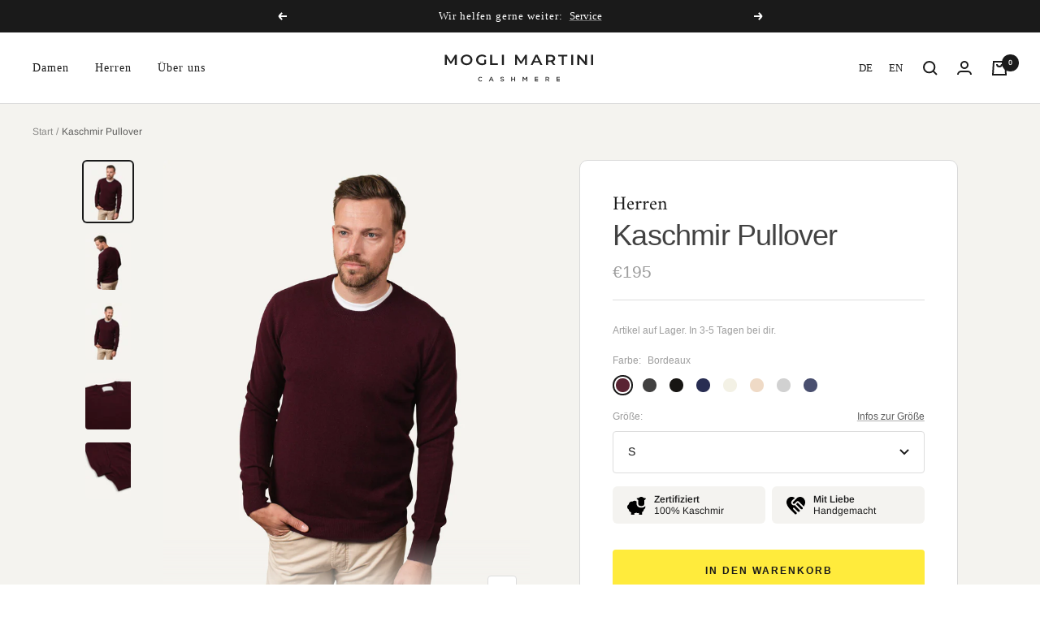

--- FILE ---
content_type: text/html; charset=utf-8
request_url: https://moglimartini.com/products/kaschmir-rundhals-pullover-herren?variant=37160950038710
body_size: 103796
content:
<!doctype html><html class="no-js" lang="de" dir="ltr">
  <head>





    <meta charset="utf-8">
    <meta name="viewport" content="width=device-width, initial-scale=1.0, height=device-height, minimum-scale=1.0, maximum-scale=1.0">
    <meta name="theme-color" content="#ffffff">
    <title>MOGLI &amp; MARTINI | Kaschmir Pullover - Herren</title><meta name="description" content="Entdecke jetzt unsere neuen, gestrickten Kaschmir Pullover, in modernen Farben. ✓ Hergestellt in Handarbeit ✓ 100% Kaschmir ✓ Nachhaltiger Garn."><link rel="canonical" href="https://moglimartini.com/products/kaschmir-rundhals-pullover-herren"><link rel="shortcut icon" href="//moglimartini.com/cdn/shop/files/moglimartini-favicon_96x96.png?v=1637320494" type="image/png"><link rel="preconnect" href="https://cdn.shopify.com">
    <link rel="dns-prefetch" href="https://productreviews.shopifycdn.com">
    <link rel="dns-prefetch" href="https://www.google-analytics.com"><link rel="preconnect" href="https://fonts.shopifycdn.com" crossorigin><link rel="preload" as="style" href="//moglimartini.com/cdn/shop/t/14/assets/theme.css?v=90882501401306564741763039517">
    <link rel="preload" as="script" href="//moglimartini.com/cdn/shop/t/14/assets/vendor.js?v=22537653015059156621724313178">
    <link rel="preload" as="script" href="//moglimartini.com/cdn/shop/t/14/assets/theme.js?v=92631815425847035391738254636"><link rel="preload" as="fetch" href="/products/kaschmir-rundhals-pullover-herren.js" crossorigin>
      <link rel="preload" as="image" imagesizes="(max-width: 999px) calc(100vw - 48px), 640px" imagesrcset="//moglimartini.com/cdn/shop/products/Kaschmir-Pullover-Herren-Schwarz-2_8c7557fd-0615-4312-975b-a41acbabc12d_400x.jpg?v=1738097866 400w, //moglimartini.com/cdn/shop/products/Kaschmir-Pullover-Herren-Schwarz-2_8c7557fd-0615-4312-975b-a41acbabc12d_500x.jpg?v=1738097866 500w, //moglimartini.com/cdn/shop/products/Kaschmir-Pullover-Herren-Schwarz-2_8c7557fd-0615-4312-975b-a41acbabc12d_600x.jpg?v=1738097866 600w, //moglimartini.com/cdn/shop/products/Kaschmir-Pullover-Herren-Schwarz-2_8c7557fd-0615-4312-975b-a41acbabc12d_700x.jpg?v=1738097866 700w, //moglimartini.com/cdn/shop/products/Kaschmir-Pullover-Herren-Schwarz-2_8c7557fd-0615-4312-975b-a41acbabc12d_800x.jpg?v=1738097866 800w, //moglimartini.com/cdn/shop/products/Kaschmir-Pullover-Herren-Schwarz-2_8c7557fd-0615-4312-975b-a41acbabc12d_900x.jpg?v=1738097866 900w, //moglimartini.com/cdn/shop/products/Kaschmir-Pullover-Herren-Schwarz-2_8c7557fd-0615-4312-975b-a41acbabc12d_1000x.jpg?v=1738097866 1000w, //moglimartini.com/cdn/shop/products/Kaschmir-Pullover-Herren-Schwarz-2_8c7557fd-0615-4312-975b-a41acbabc12d_1100x.jpg?v=1738097866 1100w, //moglimartini.com/cdn/shop/products/Kaschmir-Pullover-Herren-Schwarz-2_8c7557fd-0615-4312-975b-a41acbabc12d_1200x.jpg?v=1738097866 1200w, //moglimartini.com/cdn/shop/products/Kaschmir-Pullover-Herren-Schwarz-2_8c7557fd-0615-4312-975b-a41acbabc12d_1300x.jpg?v=1738097866 1300w, //moglimartini.com/cdn/shop/products/Kaschmir-Pullover-Herren-Schwarz-2_8c7557fd-0615-4312-975b-a41acbabc12d_1400x.jpg?v=1738097866 1400w
"><link rel="preload" as="script" href="//moglimartini.com/cdn/shop/t/14/assets/flickity.js?v=7371222024733052561724313178"><meta property="og:type" content="product">
  <meta property="og:title" content="Kaschmir Pullover">
  <meta property="product:price:amount" content="195">
  <meta property="product:price:currency" content="EUR"><meta property="og:image" content="http://moglimartini.com/cdn/shop/products/Kaschmir-Pullover-Herren-Bordeaux-1_342c2cec-0cb7-4813-82dc-ec33678a865a.jpg?v=1738097866">
  <meta property="og:image:secure_url" content="https://moglimartini.com/cdn/shop/products/Kaschmir-Pullover-Herren-Bordeaux-1_342c2cec-0cb7-4813-82dc-ec33678a865a.jpg?v=1738097866">
  <meta property="og:image:width" content="1400">
  <meta property="og:image:height" content="1750"><meta property="og:description" content="Entdecke jetzt unsere neuen, gestrickten Kaschmir Pullover, in modernen Farben. ✓ Hergestellt in Handarbeit ✓ 100% Kaschmir ✓ Nachhaltiger Garn."><meta property="og:url" content="https://moglimartini.com/products/kaschmir-rundhals-pullover-herren">
<meta property="og:site_name" content="MOGLI &amp; MARTINI"><meta name="twitter:card" content="summary"><meta name="twitter:title" content="Kaschmir Pullover">
  <meta name="twitter:description" content="Mehr als nur Kaschmir. Der beste und fairste Kaschmir Pullover den es gibt. In aufwändigen 177 Arbeitsschritten wird der MOGLI &amp;amp; MARTINI Kaschmir Pullover zu einem zeitlos edlen Klassiker für jeden Kleiderschrank."><meta name="twitter:image" content="https://moglimartini.com/cdn/shop/products/Kaschmir-Pullover-Herren-Bordeaux-1_342c2cec-0cb7-4813-82dc-ec33678a865a_1200x1200_crop_center.jpg?v=1738097866">
  <meta name="twitter:image:alt" content="Kaschmir Pullover für Herren in Bordeaux #farbe_bordeaux">
    
  <script type="application/ld+json">
  {
    "@context": "https://schema.org",
    "@type": "Product",
    "offers": [{
          "@type": "Offer",
          "name": "Bordeaux \/ S",
          "availability":"https://schema.org/InStock",
          "price": 195.0,
          "priceCurrency": "EUR",
          "priceValidUntil": "2026-02-11","sku": "MM-SW-BR-S","url": "/products/kaschmir-rundhals-pullover-herren?variant=40687536832694"
        },
{
          "@type": "Offer",
          "name": "Bordeaux \/ M",
          "availability":"https://schema.org/OutOfStock",
          "price": 195.0,
          "priceCurrency": "EUR",
          "priceValidUntil": "2026-02-11","sku": "MM-SW-BR-M","url": "/products/kaschmir-rundhals-pullover-herren?variant=40687537225910"
        },
{
          "@type": "Offer",
          "name": "Bordeaux \/ L",
          "availability":"https://schema.org/OutOfStock",
          "price": 195.0,
          "priceCurrency": "EUR",
          "priceValidUntil": "2026-02-11","sku": "MM-SW-BR-L","url": "/products/kaschmir-rundhals-pullover-herren?variant=40687537750198"
        },
{
          "@type": "Offer",
          "name": "Bordeaux \/ XL",
          "availability":"https://schema.org/InStock",
          "price": 195.0,
          "priceCurrency": "EUR",
          "priceValidUntil": "2026-02-11","sku": "MM-SW-BR-XL","url": "/products/kaschmir-rundhals-pullover-herren?variant=40687538962614"
        },
{
          "@type": "Offer",
          "name": "Anthrazit \/ S",
          "availability":"https://schema.org/InStock",
          "price": 195.0,
          "priceCurrency": "EUR",
          "priceValidUntil": "2026-02-11","sku": "MM-SW-ANZ-S","url": "/products/kaschmir-rundhals-pullover-herren?variant=37160950071478"
        },
{
          "@type": "Offer",
          "name": "Anthrazit \/ M",
          "availability":"https://schema.org/InStock",
          "price": 195.0,
          "priceCurrency": "EUR",
          "priceValidUntil": "2026-02-11","sku": "MM-SW-ANZ-M","url": "/products/kaschmir-rundhals-pullover-herren?variant=37160950300854"
        },
{
          "@type": "Offer",
          "name": "Anthrazit \/ L",
          "availability":"https://schema.org/OutOfStock",
          "price": 195.0,
          "priceCurrency": "EUR",
          "priceValidUntil": "2026-02-11","sku": "MM-SW-ANZ-L","url": "/products/kaschmir-rundhals-pullover-herren?variant=37160950530230"
        },
{
          "@type": "Offer",
          "name": "Anthrazit \/ XL",
          "availability":"https://schema.org/InStock",
          "price": 195.0,
          "priceCurrency": "EUR",
          "priceValidUntil": "2026-02-11","sku": "MM-SW-ANZ-XL","url": "/products/kaschmir-rundhals-pullover-herren?variant=37160950759606"
        },
{
          "@type": "Offer",
          "name": "Schwarz \/ S",
          "availability":"https://schema.org/InStock",
          "price": 195.0,
          "priceCurrency": "EUR",
          "priceValidUntil": "2026-02-11","sku": "MM-SW-BLK-S","url": "/products/kaschmir-rundhals-pullover-herren?variant=37160950038710"
        },
{
          "@type": "Offer",
          "name": "Schwarz \/ M",
          "availability":"https://schema.org/InStock",
          "price": 195.0,
          "priceCurrency": "EUR",
          "priceValidUntil": "2026-02-11","sku": "MM-SW-BLK-M","url": "/products/kaschmir-rundhals-pullover-herren?variant=37160950268086"
        },
{
          "@type": "Offer",
          "name": "Schwarz \/ L",
          "availability":"https://schema.org/OutOfStock",
          "price": 195.0,
          "priceCurrency": "EUR",
          "priceValidUntil": "2026-02-11","sku": "MM-SW-BLK-L","url": "/products/kaschmir-rundhals-pullover-herren?variant=37160950497462"
        },
{
          "@type": "Offer",
          "name": "Schwarz \/ XL",
          "availability":"https://schema.org/InStock",
          "price": 195.0,
          "priceCurrency": "EUR",
          "priceValidUntil": "2026-02-11","sku": "MM-SW-BLK-XL","url": "/products/kaschmir-rundhals-pullover-herren?variant=37160950726838"
        },
{
          "@type": "Offer",
          "name": "Tiefblau \/ S",
          "availability":"https://schema.org/InStock",
          "price": 195.0,
          "priceCurrency": "EUR",
          "priceValidUntil": "2026-02-11","sku": "MM-SW-DBL-S","url": "/products/kaschmir-rundhals-pullover-herren?variant=37160950005942"
        },
{
          "@type": "Offer",
          "name": "Tiefblau \/ M",
          "availability":"https://schema.org/OutOfStock",
          "price": 195.0,
          "priceCurrency": "EUR",
          "priceValidUntil": "2026-02-11","sku": "MM-SW-DBL-M","url": "/products/kaschmir-rundhals-pullover-herren?variant=37160950235318"
        },
{
          "@type": "Offer",
          "name": "Tiefblau \/ L",
          "availability":"https://schema.org/OutOfStock",
          "price": 195.0,
          "priceCurrency": "EUR",
          "priceValidUntil": "2026-02-11","sku": "MM-SW-DBL-L","url": "/products/kaschmir-rundhals-pullover-herren?variant=37160950464694"
        },
{
          "@type": "Offer",
          "name": "Tiefblau \/ XL",
          "availability":"https://schema.org/InStock",
          "price": 195.0,
          "priceCurrency": "EUR",
          "priceValidUntil": "2026-02-11","sku": "MM-SW-DBL-XL","url": "/products/kaschmir-rundhals-pullover-herren?variant=37160950694070"
        },
{
          "@type": "Offer",
          "name": "Naturweiß \/ S",
          "availability":"https://schema.org/InStock",
          "price": 195.0,
          "priceCurrency": "EUR",
          "priceValidUntil": "2026-02-11","sku": "MM-SW-NW-S","url": "/products/kaschmir-rundhals-pullover-herren?variant=40687539880118"
        },
{
          "@type": "Offer",
          "name": "Naturweiß \/ M",
          "availability":"https://schema.org/InStock",
          "price": 195.0,
          "priceCurrency": "EUR",
          "priceValidUntil": "2026-02-11","sku": "MM-SW-NW-M","url": "/products/kaschmir-rundhals-pullover-herren?variant=40687540240566"
        },
{
          "@type": "Offer",
          "name": "Naturweiß \/ L",
          "availability":"https://schema.org/InStock",
          "price": 195.0,
          "priceCurrency": "EUR",
          "priceValidUntil": "2026-02-11","sku": "MM-SW-NW-L","url": "/products/kaschmir-rundhals-pullover-herren?variant=40687541584054"
        },
{
          "@type": "Offer",
          "name": "Naturweiß \/ XL",
          "availability":"https://schema.org/InStock",
          "price": 195.0,
          "priceCurrency": "EUR",
          "priceValidUntil": "2026-02-11","sku": "MM-SW-NW-XL","url": "/products/kaschmir-rundhals-pullover-herren?variant=40687542632630"
        },
{
          "@type": "Offer",
          "name": "Sand \/ S",
          "availability":"https://schema.org/InStock",
          "price": 195.0,
          "priceCurrency": "EUR",
          "priceValidUntil": "2026-02-11","sku": "MM-SW-SAN-S","url": "/products/kaschmir-rundhals-pullover-herren?variant=40687551283382"
        },
{
          "@type": "Offer",
          "name": "Sand \/ M",
          "availability":"https://schema.org/InStock",
          "price": 195.0,
          "priceCurrency": "EUR",
          "priceValidUntil": "2026-02-11","sku": "MM-SW-SAN-M","url": "/products/kaschmir-rundhals-pullover-herren?variant=40687552004278"
        },
{
          "@type": "Offer",
          "name": "Sand \/ L",
          "availability":"https://schema.org/OutOfStock",
          "price": 195.0,
          "priceCurrency": "EUR",
          "priceValidUntil": "2026-02-11","sku": "MM-SW-SAN-L","url": "/products/kaschmir-rundhals-pullover-herren?variant=40687552463030"
        },
{
          "@type": "Offer",
          "name": "Sand \/ XL",
          "availability":"https://schema.org/InStock",
          "price": 195.0,
          "priceCurrency": "EUR",
          "priceValidUntil": "2026-02-11","sku": "MM-SW-SAN-XL","url": "/products/kaschmir-rundhals-pullover-herren?variant=40687552921782"
        },
{
          "@type": "Offer",
          "name": "Wolfsgrau \/ S",
          "availability":"https://schema.org/OutOfStock",
          "price": 195.0,
          "priceCurrency": "EUR",
          "priceValidUntil": "2026-02-11","sku": "MM-SW-WG-S","url": "/products/kaschmir-rundhals-pullover-herren?variant=40687561572534"
        },
{
          "@type": "Offer",
          "name": "Wolfsgrau \/ M",
          "availability":"https://schema.org/OutOfStock",
          "price": 195.0,
          "priceCurrency": "EUR",
          "priceValidUntil": "2026-02-11","sku": "MM-SW-WG-M","url": "/products/kaschmir-rundhals-pullover-herren?variant=40687563833526"
        },
{
          "@type": "Offer",
          "name": "Wolfsgrau \/ L",
          "availability":"https://schema.org/InStock",
          "price": 195.0,
          "priceCurrency": "EUR",
          "priceValidUntil": "2026-02-11","sku": "MM-SW-WG-L","url": "/products/kaschmir-rundhals-pullover-herren?variant=40687564292278"
        },
{
          "@type": "Offer",
          "name": "Wolfsgrau \/ XL",
          "availability":"https://schema.org/InStock",
          "price": 195.0,
          "priceCurrency": "EUR",
          "priceValidUntil": "2026-02-11","sku": "MM-SW-WG-XL","url": "/products/kaschmir-rundhals-pullover-herren?variant=40687564882102"
        },
{
          "@type": "Offer",
          "name": "Indigo \/ S",
          "availability":"https://schema.org/OutOfStock",
          "price": 195.0,
          "priceCurrency": "EUR",
          "priceValidUntil": "2026-02-11","sku": "MM-SW-IND-S","url": "/products/kaschmir-rundhals-pullover-herren?variant=41948940861622"
        },
{
          "@type": "Offer",
          "name": "Indigo \/ M",
          "availability":"https://schema.org/OutOfStock",
          "price": 195.0,
          "priceCurrency": "EUR",
          "priceValidUntil": "2026-02-11","sku": "MM-SW-IND-M","url": "/products/kaschmir-rundhals-pullover-herren?variant=41948940927158"
        },
{
          "@type": "Offer",
          "name": "Indigo \/ L",
          "availability":"https://schema.org/OutOfStock",
          "price": 195.0,
          "priceCurrency": "EUR",
          "priceValidUntil": "2026-02-11","sku": "MM-SW-IND-L","url": "/products/kaschmir-rundhals-pullover-herren?variant=41948940992694"
        },
{
          "@type": "Offer",
          "name": "Indigo \/ XL",
          "availability":"https://schema.org/InStock",
          "price": 195.0,
          "priceCurrency": "EUR",
          "priceValidUntil": "2026-02-11","sku": "MM-SW-IND-XL","url": "/products/kaschmir-rundhals-pullover-herren?variant=41948941058230"
        }
],"aggregateRating": {
        "@type": "AggregateRating",
        "ratingValue": "5.0",
        "reviewCount": "3",
        "worstRating": "1.0",
        "bestRating": "5.0"
      },
    "brand": {
      "@type": "Brand",
      "name": "Herren"
    },
    "name": "Kaschmir Pullover",
    "description": "Mehr als nur Kaschmir. Der beste und fairste Kaschmir Pullover den es gibt. In aufwändigen 177 Arbeitsschritten wird der MOGLI \u0026amp; MARTINI Kaschmir Pullover zu einem zeitlos edlen Klassiker für jeden Kleiderschrank.",
    "category": "Pullover",
    "url": "/products/kaschmir-rundhals-pullover-herren",
    "sku": "MM-SW-BLK-S",
    "image": {
      "@type": "ImageObject",
      "url": "https://moglimartini.com/cdn/shop/products/Kaschmir-Pullover-Herren-Bordeaux-1_342c2cec-0cb7-4813-82dc-ec33678a865a_1024x.jpg?v=1738097866",
      "image": "https://moglimartini.com/cdn/shop/products/Kaschmir-Pullover-Herren-Bordeaux-1_342c2cec-0cb7-4813-82dc-ec33678a865a_1024x.jpg?v=1738097866",
      "name": "Kaschmir Pullover für Herren in Bordeaux #farbe_bordeaux",
      "width": "1024",
      "height": "1024"
    }
  }
  </script>



  <script type="application/ld+json">
  {
    "@context": "https://schema.org",
    "@type": "BreadcrumbList",
  "itemListElement": [{
      "@type": "ListItem",
      "position": 1,
      "name": "Start",
      "item": "https://moglimartini.com"
    },{
          "@type": "ListItem",
          "position": 2,
          "name": "Kaschmir Pullover",
          "item": "https://moglimartini.com/products/kaschmir-rundhals-pullover-herren"
        }]
  }
  </script>

    <link rel="preload" href="//moglimartini.com/cdn/fonts/amiri/amiri_n4.fee8c3379b68ea3b9c7241a63b8a252071faad52.woff2" as="font" type="font/woff2" crossorigin><link rel="preload" href="//moglimartini.com/cdn/fonts/arimo/arimo_n4.a7efb558ca22d2002248bbe6f302a98edee38e35.woff2" as="font" type="font/woff2" crossorigin><style>
  /* Typography (heading) */
  @font-face {
  font-family: Amiri;
  font-weight: 400;
  font-style: normal;
  font-display: swap;
  src: url("//moglimartini.com/cdn/fonts/amiri/amiri_n4.fee8c3379b68ea3b9c7241a63b8a252071faad52.woff2") format("woff2"),
       url("//moglimartini.com/cdn/fonts/amiri/amiri_n4.94cde4e18ec8ae53bf8f7240b84e1f76ce23772d.woff") format("woff");
}

@font-face {
  font-family: Amiri;
  font-weight: 400;
  font-style: italic;
  font-display: swap;
  src: url("//moglimartini.com/cdn/fonts/amiri/amiri_i4.95beacf234505f7529ea2b9b84305503763d41e2.woff2") format("woff2"),
       url("//moglimartini.com/cdn/fonts/amiri/amiri_i4.8d0b215ae13ef2acc52deb9eff6cd2c66724cd2c.woff") format("woff");
}

/* Typography (body) */
  @font-face {
  font-family: Arimo;
  font-weight: 400;
  font-style: normal;
  font-display: swap;
  src: url("//moglimartini.com/cdn/fonts/arimo/arimo_n4.a7efb558ca22d2002248bbe6f302a98edee38e35.woff2") format("woff2"),
       url("//moglimartini.com/cdn/fonts/arimo/arimo_n4.0da809f7d1d5ede2a73be7094ac00741efdb6387.woff") format("woff");
}

@font-face {
  font-family: Arimo;
  font-weight: 400;
  font-style: italic;
  font-display: swap;
  src: url("//moglimartini.com/cdn/fonts/arimo/arimo_i4.438ddb21a1b98c7230698d70dc1a21df235701b2.woff2") format("woff2"),
       url("//moglimartini.com/cdn/fonts/arimo/arimo_i4.0e1908a0dc1ec32fabb5a03a0c9ee2083f82e3d7.woff") format("woff");
}

@font-face {
  font-family: Arimo;
  font-weight: 600;
  font-style: normal;
  font-display: swap;
  src: url("//moglimartini.com/cdn/fonts/arimo/arimo_n6.9c18b0befd86597f319b7d7f925727d04c262b32.woff2") format("woff2"),
       url("//moglimartini.com/cdn/fonts/arimo/arimo_n6.422bf6679b81a8bfb1b25d19299a53688390c2b9.woff") format("woff");
}

@font-face {
  font-family: Arimo;
  font-weight: 600;
  font-style: italic;
  font-display: swap;
  src: url("//moglimartini.com/cdn/fonts/arimo/arimo_i6.f0bf3dae51f72fa5b2cefdfe865a6fbb7701a14c.woff2") format("woff2"),
       url("//moglimartini.com/cdn/fonts/arimo/arimo_i6.3489f579170784cd222ed21c14f1e8f1a3c0d044.woff") format("woff");
}

:root {--heading-color: 26, 26, 26;
    --text-color: 26, 26, 26;
    --background: 255, 255, 255;
    --secondary-background: 244, 243, 239;
    --border-color: 221, 221, 221;
    --border-color-darker: 163, 163, 163;
    --success-color: 46, 158, 123;
    --success-background: 213, 236, 229;
    --error-color: 222, 42, 42;
    --error-background: 253, 240, 240;
    --primary-button-background: 255, 235, 60;
    --primary-button-text-color: 26, 26, 26;
    --secondary-button-background: 247, 174, 166;
    --secondary-button-text-color: 86, 17, 42;
    --product-star-rating: 246, 164, 41;
    --product-on-sale-accent: 145, 59, 89;
    --product-sold-out-accent: 78, 80, 92;
    --product-custom-label-background: 64, 93, 230;
    --product-custom-label-text-color: 255, 255, 255;
    --product-custom-label-2-background: 243, 229, 182;
    --product-custom-label-2-text-color: 0, 0, 0;
    --product-low-stock-text-color: 222, 42, 42;
    --product-in-stock-text-color: 46, 158, 123;
    --loading-bar-background: 26, 26, 26;

    /* We duplicate some "base" colors as root colors, which is useful to use on drawer elements or popover without. Those should not be overridden to avoid issues */
    --root-heading-color: 26, 26, 26;
    --root-text-color: 26, 26, 26;
    --root-background: 255, 255, 255;
    --root-border-color: 221, 221, 221;
    --root-primary-button-background: 255, 235, 60;
    --root-primary-button-text-color: 26, 26, 26;

    --base-font-size: 14px;
    --heading-font-family: Amiri, serif;
    --heading-font-weight: 400;
    --heading-font-style: normal;
    --heading-text-transform: normal;
    --text-font-family: Arimo, sans-serif;
    --text-font-weight: 400;
    --text-font-style: normal;
    --text-font-bold-weight: 600;

    /* Typography (font size) */
    --heading-xxsmall-font-size: 11px;
    --heading-xsmall-font-size: 11px;
    --heading-small-font-size: 12px;
    --heading-large-font-size: 36px;
    --heading-h1-font-size: 36px;
    --heading-h2-font-size: 30px;
    --heading-h3-font-size: 26px;
    --heading-h4-font-size: 24px;
    --heading-h5-font-size: 20px;
    --heading-h6-font-size: 16px;

    /* Control the look and feel of the theme by changing radius of various elements */
    --button-border-radius: 4px;
    --block-border-radius: 8px;
    --block-border-radius-reduced: 4px;
    --color-swatch-border-radius: 100%;

    /* Button size */
    --button-height: 48px;
    --button-small-height: 40px;

    /* Form related */
    --form-input-field-height: 48px;
    --form-input-gap: 16px;
    --form-submit-margin: 24px;

    /* Product listing related variables */
    --product-list-block-spacing: 32px;

    /* Video related */
    --play-button-background: 255, 255, 255;
    --play-button-arrow: 26, 26, 26;

    /* RTL support */
    --transform-logical-flip: 1;
    --transform-origin-start: left;
    --transform-origin-end: right;

    /* Other */
    --zoom-cursor-svg-url: url(//moglimartini.com/cdn/shop/t/14/assets/zoom-cursor.svg?v=1201279167966953441724447046);
    --arrow-right-svg-url: url(//moglimartini.com/cdn/shop/t/14/assets/arrow-right.svg?v=88946934944805437251724313178);
    --arrow-left-svg-url: url(//moglimartini.com/cdn/shop/t/14/assets/arrow-left.svg?v=112457598847827652331724313178);

    /* Some useful variables that we can reuse in our CSS. Some explanation are needed for some of them:
       - container-max-width-minus-gutters: represents the container max width without the edge gutters
       - container-outer-width: considering the screen width, represent all the space outside the container
       - container-outer-margin: same as container-outer-width but get set to 0 inside a container
       - container-inner-width: the effective space inside the container (minus gutters)
       - grid-column-width: represents the width of a single column of the grid
       - vertical-breather: this is a variable that defines the global "spacing" between sections, and inside the section
                            to create some "breath" and minimum spacing
     */
    --container-max-width: 1600px;
    --container-gutter: 24px;
    --container-max-width-minus-gutters: calc(var(--container-max-width) - (var(--container-gutter)) * 2);
    --container-outer-width: max(calc((100vw - var(--container-max-width-minus-gutters)) / 2), var(--container-gutter));
    --container-outer-margin: var(--container-outer-width);
    --container-inner-width: calc(100vw - var(--container-outer-width) * 2);

    --grid-column-count: 10;
    --grid-gap: 24px;
    --grid-column-width: calc((100vw - var(--container-outer-width) * 2 - var(--grid-gap) * (var(--grid-column-count) - 1)) / var(--grid-column-count));

    --vertical-breather: 48px;
    --vertical-breather-tight: 48px;

    /* Shopify related variables */
    --payment-terms-background-color: #ffffff;
  }

  @media screen and (min-width: 741px) {
    :root {
      --container-gutter: 40px;
      --grid-column-count: 20;
      --vertical-breather: 64px;
      --vertical-breather-tight: 64px;

      /* Typography (font size) */
      --heading-xsmall-font-size: 12px;
      --heading-small-font-size: 13px;
      --heading-large-font-size: 52px;
      --heading-h1-font-size: 48px;
      --heading-h2-font-size: 38px;
      --heading-h3-font-size: 32px;
      --heading-h4-font-size: 24px;
      --heading-h5-font-size: 20px;
      --heading-h6-font-size: 18px;

      /* Form related */
      --form-input-field-height: 52px;
      --form-submit-margin: 32px;

      /* Button size */
      --button-height: 52px;
      --button-small-height: 44px;
    }
  }

  @media screen and (min-width: 1200px) {
    :root {
      --vertical-breather: 80px;
      --vertical-breather-tight: 64px;
      --product-list-block-spacing: 48px;

      /* Typography */
      --heading-large-font-size: 64px;
      --heading-h1-font-size: 56px;
      --heading-h2-font-size: 48px;
      --heading-h3-font-size: 36px;
      --heading-h4-font-size: 30px;
      --heading-h5-font-size: 24px;
      --heading-h6-font-size: 18px;
    }
  }

  @media screen and (min-width: 1600px) {
    :root {
      --vertical-breather: 90px;
      --vertical-breather-tight: 64px;
    }
  }
</style>
    <script>
  // This allows to expose several variables to the global scope, to be used in scripts
  window.themeVariables = {
    settings: {
      direction: "ltr",
      pageType: "product",
      cartCount: 0,
      moneyFormat: "€{{amount_no_decimals}}",
      moneyWithCurrencyFormat: "€{{amount_no_decimals}} EUR",
      showVendor: false,
      discountMode: "saving",
      currencyCodeEnabled: false,
      searchMode: "product,article,collection",
      searchUnavailableProducts: "last",
      cartType: "drawer",
      cartCurrency: "EUR",
      mobileZoomFactor: 2.5
    },

    routes: {
      host: "moglimartini.com",
      rootUrl: "\/",
      rootUrlWithoutSlash: '',
      cartUrl: "\/cart",
      cartAddUrl: "\/cart\/add",
      cartChangeUrl: "\/cart\/change",
      searchUrl: "\/search",
      predictiveSearchUrl: "\/search\/suggest",
      productRecommendationsUrl: "\/recommendations\/products"
    },

    strings: {
      accessibilityDelete: "Löschen",
      accessibilityClose: "Schließen",
      collectionSoldOut: "Ausverkauft",
      collectionDiscount: "Spare @savings@",
      productSalePrice: "Angebotspreis",
      productRegularPrice: "Regulärer Preis",
      productFormUnavailable: "Nicht verfügbar",
      productFormSoldOut: "Ausverkauft",
      productFormPreOrder: "Jetzt Vorbestellen",
      productFormAddToCart: "In den Warenkorb",
      searchNoResults: "Es konnten keine Ergebnisse gefunden werden.",
      searchNewSearch: "Neue Suche",
      searchProducts: "Produkte",
      searchArticles: "Blogbeiträge",
      searchPages: "Seiten",
      searchCollections: "Kategorien",
      cartViewCart: "Warenkorb ansehen",
      cartItemAdded: "Produkt zum Warenkorb hinzugefügt!",
      cartItemAddedShort: "Zum Warenkorb hinzugefügt!",
      cartAddOrderNote: "Notiz hinzufügen",
      cartEditOrderNote: "Notiz bearbeiten",
      shippingEstimatorNoResults: "Entschuldige, wir liefern leider niche an Deine Adresse.",
      shippingEstimatorOneResult: "Es gibt eine Versandklasse für Deine Adresse:",
      shippingEstimatorMultipleResults: "Es gibt mehrere Versandklassen für Deine Adresse:",
      shippingEstimatorError: "Ein oder mehrere Fehler sind beim Abrufen der Versandklassen aufgetreten:"
    },

    libs: {
      flickity: "\/\/moglimartini.com\/cdn\/shop\/t\/14\/assets\/flickity.js?v=7371222024733052561724313178",
      photoswipe: "\/\/moglimartini.com\/cdn\/shop\/t\/14\/assets\/photoswipe.js?v=132268647426145925301724313178",
      qrCode: "\/\/moglimartini.com\/cdn\/shopifycloud\/storefront\/assets\/themes_support\/vendor\/qrcode-3f2b403b.js"
    },

    breakpoints: {
      phone: 'screen and (max-width: 740px)',
      tablet: 'screen and (min-width: 741px) and (max-width: 999px)',
      tabletAndUp: 'screen and (min-width: 741px)',
      pocket: 'screen and (max-width: 999px)',
      lap: 'screen and (min-width: 1000px) and (max-width: 1199px)',
      lapAndUp: 'screen and (min-width: 1000px)',
      desktop: 'screen and (min-width: 1200px)',
      wide: 'screen and (min-width: 1400px)'
    },

    info: {
      name: 'Focal',
      version: '8.0.0'
    }
  };

  if ('noModule' in HTMLScriptElement.prototype) {
    // Old browsers (like IE) that does not support module will be considered as if not executing JS at all
    document.documentElement.className = document.documentElement.className.replace('no-js', 'js');

    requestAnimationFrame(() => {
      const viewportHeight = (window.visualViewport ? window.visualViewport.height : document.documentElement.clientHeight);
      document.documentElement.style.setProperty('--window-height',viewportHeight + 'px');
    });
  }// We save the product ID in local storage to be eventually used for recently viewed section
    try {
      const items = JSON.parse(localStorage.getItem('theme:recently-viewed-products') || '[]');

      // We check if the current product already exists, and if it does not, we add it at the start
      if (!items.includes(5275632795805)) {
        items.unshift(5275632795805);
      }

      localStorage.setItem('theme:recently-viewed-products', JSON.stringify(items.slice(0, 20)));
    } catch (e) {
      // Safari in private mode does not allow setting item, we silently fail
    }</script>
    <link rel="stylesheet" href="//moglimartini.com/cdn/shop/t/14/assets/theme.css?v=90882501401306564741763039517">
    <script src="//moglimartini.com/cdn/shop/t/14/assets/vendor.js?v=22537653015059156621724313178" defer></script>
    <script src="//moglimartini.com/cdn/shop/t/14/assets/theme.js?v=92631815425847035391738254636" defer></script>
    <script src="//moglimartini.com/cdn/shop/t/14/assets/custom.js?v=167639537848865775061724313178" defer></script>
    <script>window.performance && window.performance.mark && window.performance.mark('shopify.content_for_header.start');</script><meta name="facebook-domain-verification" content="eszouajzhmg8914rsj3k5ecc7i8hjh">
<meta name="facebook-domain-verification" content="xrrwlja416n44lc30fnx32qmcseyhs">
<meta name="facebook-domain-verification" content="mm6x8nthpx17lg15v8onyaay895soi">
<meta name="facebook-domain-verification" content="w3076lpkn0tj87m1d9fs1oeckb269b">
<meta id="shopify-digital-wallet" name="shopify-digital-wallet" content="/39806795933/digital_wallets/dialog">
<meta name="shopify-checkout-api-token" content="5f4842dd8c425ef73a63927ebcc410bc">
<meta id="in-context-paypal-metadata" data-shop-id="39806795933" data-venmo-supported="false" data-environment="production" data-locale="de_DE" data-paypal-v4="true" data-currency="EUR">
<link rel="alternate" type="application/json+oembed" href="https://moglimartini.com/products/kaschmir-rundhals-pullover-herren.oembed">
<script async="async" src="/checkouts/internal/preloads.js?locale=de-AT"></script>
<script id="apple-pay-shop-capabilities" type="application/json">{"shopId":39806795933,"countryCode":"AT","currencyCode":"EUR","merchantCapabilities":["supports3DS"],"merchantId":"gid:\/\/shopify\/Shop\/39806795933","merchantName":"MOGLI \u0026 MARTINI","requiredBillingContactFields":["postalAddress","email","phone"],"requiredShippingContactFields":["postalAddress","email","phone"],"shippingType":"shipping","supportedNetworks":["visa","maestro","masterCard","amex"],"total":{"type":"pending","label":"MOGLI \u0026 MARTINI","amount":"1.00"},"shopifyPaymentsEnabled":true,"supportsSubscriptions":true}</script>
<script id="shopify-features" type="application/json">{"accessToken":"5f4842dd8c425ef73a63927ebcc410bc","betas":["rich-media-storefront-analytics"],"domain":"moglimartini.com","predictiveSearch":true,"shopId":39806795933,"locale":"de"}</script>
<script>var Shopify = Shopify || {};
Shopify.shop = "moglimartini.myshopify.com";
Shopify.locale = "de";
Shopify.currency = {"active":"EUR","rate":"1.0"};
Shopify.country = "AT";
Shopify.theme = {"name":"MOGLI \u0026 MARTINI v10","id":169044214095,"schema_name":"Focal","schema_version":"8.3.0","theme_store_id":714,"role":"main"};
Shopify.theme.handle = "null";
Shopify.theme.style = {"id":null,"handle":null};
Shopify.cdnHost = "moglimartini.com/cdn";
Shopify.routes = Shopify.routes || {};
Shopify.routes.root = "/";</script>
<script type="module">!function(o){(o.Shopify=o.Shopify||{}).modules=!0}(window);</script>
<script>!function(o){function n(){var o=[];function n(){o.push(Array.prototype.slice.apply(arguments))}return n.q=o,n}var t=o.Shopify=o.Shopify||{};t.loadFeatures=n(),t.autoloadFeatures=n()}(window);</script>
<script id="shop-js-analytics" type="application/json">{"pageType":"product"}</script>
<script defer="defer" async type="module" src="//moglimartini.com/cdn/shopifycloud/shop-js/modules/v2/client.init-shop-cart-sync_BH0MO3MH.de.esm.js"></script>
<script defer="defer" async type="module" src="//moglimartini.com/cdn/shopifycloud/shop-js/modules/v2/chunk.common_BErAfWaM.esm.js"></script>
<script defer="defer" async type="module" src="//moglimartini.com/cdn/shopifycloud/shop-js/modules/v2/chunk.modal_DqzNaksh.esm.js"></script>
<script type="module">
  await import("//moglimartini.com/cdn/shopifycloud/shop-js/modules/v2/client.init-shop-cart-sync_BH0MO3MH.de.esm.js");
await import("//moglimartini.com/cdn/shopifycloud/shop-js/modules/v2/chunk.common_BErAfWaM.esm.js");
await import("//moglimartini.com/cdn/shopifycloud/shop-js/modules/v2/chunk.modal_DqzNaksh.esm.js");

  window.Shopify.SignInWithShop?.initShopCartSync?.({"fedCMEnabled":true,"windoidEnabled":true});

</script>
<script>(function() {
  var isLoaded = false;
  function asyncLoad() {
    if (isLoaded) return;
    isLoaded = true;
    var urls = ["https:\/\/cdn.shopify.com\/s\/files\/1\/0398\/0679\/5933\/t\/7\/assets\/variable.js?v=1633103580\u0026shop=moglimartini.myshopify.com","https:\/\/cdn.weglot.com\/weglot_script_tag.js?shop=moglimartini.myshopify.com","https:\/\/reconvert-cdn.com\/assets\/js\/store_reconvert_node.js?v=2\u0026scid=MWRjYTM1Y2EyNjRiN2NhZGJlZjU0YTVkYzQ0MzI0NjUuNzY0MWU2M2MzYzBiZTkwNTljYTdkZTA5NDFkNjVmYjA=\u0026shop=moglimartini.myshopify.com","\/\/backinstock.useamp.com\/widget\/52234_1767157825.js?category=bis\u0026v=6\u0026shop=moglimartini.myshopify.com"];
    for (var i = 0; i < urls.length; i++) {
      var s = document.createElement('script');
      s.type = 'text/javascript';
      s.async = true;
      s.src = urls[i];
      var x = document.getElementsByTagName('script')[0];
      x.parentNode.insertBefore(s, x);
    }
  };
  if(window.attachEvent) {
    window.attachEvent('onload', asyncLoad);
  } else {
    window.addEventListener('load', asyncLoad, false);
  }
})();</script>
<script id="__st">var __st={"a":39806795933,"offset":3600,"reqid":"41e420de-9f07-410c-81fd-1507ef214829-1769901013","pageurl":"moglimartini.com\/products\/kaschmir-rundhals-pullover-herren?variant=37160950038710","u":"22eb01dbe404","p":"product","rtyp":"product","rid":5275632795805};</script>
<script>window.ShopifyPaypalV4VisibilityTracking = true;</script>
<script id="captcha-bootstrap">!function(){'use strict';const t='contact',e='account',n='new_comment',o=[[t,t],['blogs',n],['comments',n],[t,'customer']],c=[[e,'customer_login'],[e,'guest_login'],[e,'recover_customer_password'],[e,'create_customer']],r=t=>t.map((([t,e])=>`form[action*='/${t}']:not([data-nocaptcha='true']) input[name='form_type'][value='${e}']`)).join(','),a=t=>()=>t?[...document.querySelectorAll(t)].map((t=>t.form)):[];function s(){const t=[...o],e=r(t);return a(e)}const i='password',u='form_key',d=['recaptcha-v3-token','g-recaptcha-response','h-captcha-response',i],f=()=>{try{return window.sessionStorage}catch{return}},m='__shopify_v',_=t=>t.elements[u];function p(t,e,n=!1){try{const o=window.sessionStorage,c=JSON.parse(o.getItem(e)),{data:r}=function(t){const{data:e,action:n}=t;return t[m]||n?{data:e,action:n}:{data:t,action:n}}(c);for(const[e,n]of Object.entries(r))t.elements[e]&&(t.elements[e].value=n);n&&o.removeItem(e)}catch(o){console.error('form repopulation failed',{error:o})}}const l='form_type',E='cptcha';function T(t){t.dataset[E]=!0}const w=window,h=w.document,L='Shopify',v='ce_forms',y='captcha';let A=!1;((t,e)=>{const n=(g='f06e6c50-85a8-45c8-87d0-21a2b65856fe',I='https://cdn.shopify.com/shopifycloud/storefront-forms-hcaptcha/ce_storefront_forms_captcha_hcaptcha.v1.5.2.iife.js',D={infoText:'Durch hCaptcha geschützt',privacyText:'Datenschutz',termsText:'Allgemeine Geschäftsbedingungen'},(t,e,n)=>{const o=w[L][v],c=o.bindForm;if(c)return c(t,g,e,D).then(n);var r;o.q.push([[t,g,e,D],n]),r=I,A||(h.body.append(Object.assign(h.createElement('script'),{id:'captcha-provider',async:!0,src:r})),A=!0)});var g,I,D;w[L]=w[L]||{},w[L][v]=w[L][v]||{},w[L][v].q=[],w[L][y]=w[L][y]||{},w[L][y].protect=function(t,e){n(t,void 0,e),T(t)},Object.freeze(w[L][y]),function(t,e,n,w,h,L){const[v,y,A,g]=function(t,e,n){const i=e?o:[],u=t?c:[],d=[...i,...u],f=r(d),m=r(i),_=r(d.filter((([t,e])=>n.includes(e))));return[a(f),a(m),a(_),s()]}(w,h,L),I=t=>{const e=t.target;return e instanceof HTMLFormElement?e:e&&e.form},D=t=>v().includes(t);t.addEventListener('submit',(t=>{const e=I(t);if(!e)return;const n=D(e)&&!e.dataset.hcaptchaBound&&!e.dataset.recaptchaBound,o=_(e),c=g().includes(e)&&(!o||!o.value);(n||c)&&t.preventDefault(),c&&!n&&(function(t){try{if(!f())return;!function(t){const e=f();if(!e)return;const n=_(t);if(!n)return;const o=n.value;o&&e.removeItem(o)}(t);const e=Array.from(Array(32),(()=>Math.random().toString(36)[2])).join('');!function(t,e){_(t)||t.append(Object.assign(document.createElement('input'),{type:'hidden',name:u})),t.elements[u].value=e}(t,e),function(t,e){const n=f();if(!n)return;const o=[...t.querySelectorAll(`input[type='${i}']`)].map((({name:t})=>t)),c=[...d,...o],r={};for(const[a,s]of new FormData(t).entries())c.includes(a)||(r[a]=s);n.setItem(e,JSON.stringify({[m]:1,action:t.action,data:r}))}(t,e)}catch(e){console.error('failed to persist form',e)}}(e),e.submit())}));const S=(t,e)=>{t&&!t.dataset[E]&&(n(t,e.some((e=>e===t))),T(t))};for(const o of['focusin','change'])t.addEventListener(o,(t=>{const e=I(t);D(e)&&S(e,y())}));const B=e.get('form_key'),M=e.get(l),P=B&&M;t.addEventListener('DOMContentLoaded',(()=>{const t=y();if(P)for(const e of t)e.elements[l].value===M&&p(e,B);[...new Set([...A(),...v().filter((t=>'true'===t.dataset.shopifyCaptcha))])].forEach((e=>S(e,t)))}))}(h,new URLSearchParams(w.location.search),n,t,e,['guest_login'])})(!0,!1)}();</script>
<script integrity="sha256-4kQ18oKyAcykRKYeNunJcIwy7WH5gtpwJnB7kiuLZ1E=" data-source-attribution="shopify.loadfeatures" defer="defer" src="//moglimartini.com/cdn/shopifycloud/storefront/assets/storefront/load_feature-a0a9edcb.js" crossorigin="anonymous"></script>
<script data-source-attribution="shopify.dynamic_checkout.dynamic.init">var Shopify=Shopify||{};Shopify.PaymentButton=Shopify.PaymentButton||{isStorefrontPortableWallets:!0,init:function(){window.Shopify.PaymentButton.init=function(){};var t=document.createElement("script");t.src="https://moglimartini.com/cdn/shopifycloud/portable-wallets/latest/portable-wallets.de.js",t.type="module",document.head.appendChild(t)}};
</script>
<script data-source-attribution="shopify.dynamic_checkout.buyer_consent">
  function portableWalletsHideBuyerConsent(e){var t=document.getElementById("shopify-buyer-consent"),n=document.getElementById("shopify-subscription-policy-button");t&&n&&(t.classList.add("hidden"),t.setAttribute("aria-hidden","true"),n.removeEventListener("click",e))}function portableWalletsShowBuyerConsent(e){var t=document.getElementById("shopify-buyer-consent"),n=document.getElementById("shopify-subscription-policy-button");t&&n&&(t.classList.remove("hidden"),t.removeAttribute("aria-hidden"),n.addEventListener("click",e))}window.Shopify?.PaymentButton&&(window.Shopify.PaymentButton.hideBuyerConsent=portableWalletsHideBuyerConsent,window.Shopify.PaymentButton.showBuyerConsent=portableWalletsShowBuyerConsent);
</script>
<script data-source-attribution="shopify.dynamic_checkout.cart.bootstrap">document.addEventListener("DOMContentLoaded",(function(){function t(){return document.querySelector("shopify-accelerated-checkout-cart, shopify-accelerated-checkout")}if(t())Shopify.PaymentButton.init();else{new MutationObserver((function(e,n){t()&&(Shopify.PaymentButton.init(),n.disconnect())})).observe(document.body,{childList:!0,subtree:!0})}}));
</script>
<link id="shopify-accelerated-checkout-styles" rel="stylesheet" media="screen" href="https://moglimartini.com/cdn/shopifycloud/portable-wallets/latest/accelerated-checkout-backwards-compat.css" crossorigin="anonymous">
<style id="shopify-accelerated-checkout-cart">
        #shopify-buyer-consent {
  margin-top: 1em;
  display: inline-block;
  width: 100%;
}

#shopify-buyer-consent.hidden {
  display: none;
}

#shopify-subscription-policy-button {
  background: none;
  border: none;
  padding: 0;
  text-decoration: underline;
  font-size: inherit;
  cursor: pointer;
}

#shopify-subscription-policy-button::before {
  box-shadow: none;
}

      </style>

<script>window.performance && window.performance.mark && window.performance.mark('shopify.content_for_header.end');</script>
    
    
    
    
    
<!-- Begin eTrusted bootstrap tag -->
<script src="https://integrations.etrusted.com/applications/widget.js/v2" defer async></script>
<!-- End eTrusted bootstrap tag -->
    
    
    
<style>
#chatra:not(.chatra--expanded) {
  visibility: hidden !important;
  opacity: 0 !important;
  pointer-events: none;
  transition: none;
}
</style>
<style>
[id^='trustbadge-container'] {
    z-index: 1000 !important;
}
</style>
    
  
<link rel="alternate" hreflang="de" href="https://moglimartini.com/products/kaschmir-rundhals-pullover-herren">

<link rel="alternate" hreflang="en" href="https://en.moglimartini.com/products/kaschmir-rundhals-pullover-herren">
<!--Start Weglot Script-->
<script src="//cdn.weglot.com/weglot.min.js"></script>
<script id="has-script-tags">Weglot.initialize({ api_key:"wg_7bbfba9591d435f59865ece3f49d3a759",
	switchers: [
       {
           // Same as button_style at root
           button_style: {
               full_name: false,
               with_name: true,
               is_dropdown: false,
               with_flags: false,
               flag_type: "circle",
               invert_flags: false
           },
           // Move switcher somewhere in the page
           location: {
               target: "#shopify-section-header > store-header > div > div > div",
               sibling: "#shopify-section-header > store-header > div > div > div > div"
           }
       },
      {
           // Mobile
           button_style: {
               full_name: true,
               with_name: true,
               is_dropdown: false,
               with_flags: false,
               flag_type: "circle",
               invert_flags: false
           },
           // Move switcher somewhere in the page
           location: {
               target: "#mobile-menu-drawer > div.drawer__content > ul",
               sibling: null
           }
       }
   ]
   });
</script>
<!--End Weglot Script-->
   
  <script src="//moglimartini.com/cdn/shop/t/14/assets/variable-products.js?v=63102194355695586961724313178" type="text/javascript" defer></script>

 
<script>
    
    
    
    
    var gsf_conversion_data = {page_type : 'product', event : 'view_item', data : {product_data : [{variant_id : 37160950038710, product_id : 5275632795805, name : "Kaschmir Pullover", price : "195", currency : "EUR", sku : "MM-SW-BLK-S", brand : "Herren", variant : "Schwarz / S", category : "Pullover", quantity : "1" }], total_price : "195", shop_currency : "EUR"}};
    
</script>

<script defer src="https://cdn.jsdelivr.net/npm/alpinejs@3.14.8/dist/cdn.min.js"></script>

<!-- BEGIN app block: shopify://apps/complianz-gdpr-cookie-consent/blocks/bc-block/e49729f0-d37d-4e24-ac65-e0e2f472ac27 -->

    
    
<link id='complianz-css' rel="stylesheet" href=https://cdn.shopify.com/extensions/019c040e-03b8-731c-ab77-232f75008d84/gdpr-legal-cookie-77/assets/complainz.css media="print" onload="this.media='all'">
    <style>
        #iubenda-iframe.iubenda-iframe-branded > div.purposes-header,
        #iubenda-iframe.iubenda-iframe-branded > div.iub-cmp-header,
        #purposes-container > div.purposes-header,
        #iubenda-cs-banner .iubenda-cs-brand {
            background-color: #ffffff !important;
            color: #000000!important;
        }
        #iubenda-iframe.iubenda-iframe-branded .purposes-header .iub-btn-cp ,
        #iubenda-iframe.iubenda-iframe-branded .purposes-header .iub-btn-cp:hover,
        #iubenda-iframe.iubenda-iframe-branded .purposes-header .iub-btn-back:hover  {
            background-color: #ffffff !important;
            opacity: 1 !important;
        }
        #iubenda-cs-banner .iub-toggle .iub-toggle-label {
            color: #ffffff!important;
        }
        #iubenda-iframe.iubenda-iframe-branded .purposes-header .iub-btn-cp:hover,
        #iubenda-iframe.iubenda-iframe-branded .purposes-header .iub-btn-back:hover {
            background-color: #000000!important;
            color: #ffffff!important;
        }
        #iubenda-cs-banner #iubenda-cs-title {
            font-size: 14px !important;
        }
        #iubenda-cs-banner .iubenda-cs-content,
        #iubenda-cs-title,
        .iub-toggle-checkbox.granular-control-checkbox span {
            background-color: #ffffff !important;
            color: #000000 !important;
            font-size: 14px !important;
        }
        #iubenda-cs-banner .iubenda-cs-close-btn {
            font-size: 14px !important;
            background-color: #ffffff !important;
        }
        #iubenda-cs-banner .iubenda-cs-opt-group {
            color: #ffffff !important;
        }
        #iubenda-cs-banner .iubenda-cs-opt-group button,
        .iubenda-alert button.iubenda-button-cancel {
            background-color: #232423!important;
            color: #ffffff!important;
        }
        #iubenda-cs-banner .iubenda-cs-opt-group button.iubenda-cs-accept-btn,
        #iubenda-cs-banner .iubenda-cs-opt-group button.iubenda-cs-btn-primary,
        .iubenda-alert button.iubenda-button-confirm {
            background-color: #232423 !important;
            color: #ffffff !important;
        }
        #iubenda-cs-banner .iubenda-cs-opt-group button.iubenda-cs-reject-btn {
            background-color: #232423!important;
            color: #ffffff!important;
        }

        #iubenda-cs-banner .iubenda-banner-content button {
            cursor: pointer !important;
            color: currentColor !important;
            text-decoration: underline !important;
            border: none !important;
            background-color: transparent !important;
            font-size: 100% !important;
            padding: 0 !important;
        }

        #iubenda-cs-banner .iubenda-cs-opt-group button {
            border-radius: 4px !important;
            padding-block: 10px !important;
        }
        @media (min-width: 640px) {
            #iubenda-cs-banner.iubenda-cs-default-floating:not(.iubenda-cs-top):not(.iubenda-cs-center) .iubenda-cs-container, #iubenda-cs-banner.iubenda-cs-default-floating:not(.iubenda-cs-bottom):not(.iubenda-cs-center) .iubenda-cs-container, #iubenda-cs-banner.iubenda-cs-default-floating.iubenda-cs-center:not(.iubenda-cs-top):not(.iubenda-cs-bottom) .iubenda-cs-container {
                width: 560px !important;
            }
            #iubenda-cs-banner.iubenda-cs-default-floating:not(.iubenda-cs-top):not(.iubenda-cs-center) .iubenda-cs-opt-group, #iubenda-cs-banner.iubenda-cs-default-floating:not(.iubenda-cs-bottom):not(.iubenda-cs-center) .iubenda-cs-opt-group, #iubenda-cs-banner.iubenda-cs-default-floating.iubenda-cs-center:not(.iubenda-cs-top):not(.iubenda-cs-bottom) .iubenda-cs-opt-group {
                flex-direction: row !important;
            }
            #iubenda-cs-banner .iubenda-cs-opt-group button:not(:last-of-type),
            #iubenda-cs-banner .iubenda-cs-opt-group button {
                margin-right: 4px !important;
            }
            #iubenda-cs-banner .iubenda-cs-container .iubenda-cs-brand {
                position: absolute !important;
                inset-block-start: 6px;
            }
        }
        #iubenda-cs-banner.iubenda-cs-default-floating:not(.iubenda-cs-top):not(.iubenda-cs-center) .iubenda-cs-opt-group > div, #iubenda-cs-banner.iubenda-cs-default-floating:not(.iubenda-cs-bottom):not(.iubenda-cs-center) .iubenda-cs-opt-group > div, #iubenda-cs-banner.iubenda-cs-default-floating.iubenda-cs-center:not(.iubenda-cs-top):not(.iubenda-cs-bottom) .iubenda-cs-opt-group > div {
            flex-direction: row-reverse;
            width: 100% !important;
        }

        .iubenda-cs-brand-badge-outer, .iubenda-cs-brand-badge, #iubenda-cs-banner.iubenda-cs-default-floating.iubenda-cs-bottom .iubenda-cs-brand-badge-outer,
        #iubenda-cs-banner.iubenda-cs-default.iubenda-cs-bottom .iubenda-cs-brand-badge-outer,
        #iubenda-cs-banner.iubenda-cs-default:not(.iubenda-cs-left) .iubenda-cs-brand-badge-outer,
        #iubenda-cs-banner.iubenda-cs-default-floating:not(.iubenda-cs-left) .iubenda-cs-brand-badge-outer {
            display: none !important
        }

        #iubenda-cs-banner:not(.iubenda-cs-top):not(.iubenda-cs-bottom) .iubenda-cs-container.iubenda-cs-themed {
            flex-direction: row !important;
        }

        #iubenda-cs-banner #iubenda-cs-title,
        #iubenda-cs-banner #iubenda-cs-custom-title {
            justify-self: center !important;
            font-size: 14px !important;
            font-family: -apple-system,sans-serif !important;
            margin-inline: auto !important;
            width: 55% !important;
            text-align: center;
            font-weight: 600;
            visibility: unset;
        }

        @media (max-width: 640px) {
            #iubenda-cs-banner #iubenda-cs-title,
            #iubenda-cs-banner #iubenda-cs-custom-title {
                display: block;
            }
        }

        #iubenda-cs-banner .iubenda-cs-brand img {
            max-width: 110px !important;
            min-height: 32px !important;
        }
        #iubenda-cs-banner .iubenda-cs-container .iubenda-cs-brand {
            background: none !important;
            padding: 0px !important;
            margin-block-start:10px !important;
            margin-inline-start:16px !important;
        }

        #iubenda-cs-banner .iubenda-cs-opt-group button {
            padding-inline: 4px !important;
        }

    </style>
    
    
    
    

    <script type="text/javascript">
        function loadScript(src) {
            return new Promise((resolve, reject) => {
                const s = document.createElement("script");
                s.src = src;
                s.charset = "UTF-8";
                s.onload = resolve;
                s.onerror = reject;
                document.head.appendChild(s);
            });
        }

        function filterGoogleConsentModeURLs(domainsArray) {
            const googleConsentModeComplianzURls = [
                // 197, # Google Tag Manager:
                {"domain":"s.www.googletagmanager.com", "path":""},
                {"domain":"www.tagmanager.google.com", "path":""},
                {"domain":"www.googletagmanager.com", "path":""},
                {"domain":"googletagmanager.com", "path":""},
                {"domain":"tagassistant.google.com", "path":""},
                {"domain":"tagmanager.google.com", "path":""},

                // 2110, # Google Analytics 4:
                {"domain":"www.analytics.google.com", "path":""},
                {"domain":"www.google-analytics.com", "path":""},
                {"domain":"ssl.google-analytics.com", "path":""},
                {"domain":"google-analytics.com", "path":""},
                {"domain":"analytics.google.com", "path":""},
                {"domain":"region1.google-analytics.com", "path":""},
                {"domain":"region1.analytics.google.com", "path":""},
                {"domain":"*.google-analytics.com", "path":""},
                {"domain":"www.googletagmanager.com", "path":"/gtag/js?id=G"},
                {"domain":"googletagmanager.com", "path":"/gtag/js?id=UA"},
                {"domain":"www.googletagmanager.com", "path":"/gtag/js?id=UA"},
                {"domain":"googletagmanager.com", "path":"/gtag/js?id=G"},

                // 177, # Google Ads conversion tracking:
                {"domain":"googlesyndication.com", "path":""},
                {"domain":"media.admob.com", "path":""},
                {"domain":"gmodules.com", "path":""},
                {"domain":"ad.ytsa.net", "path":""},
                {"domain":"dartmotif.net", "path":""},
                {"domain":"dmtry.com", "path":""},
                {"domain":"go.channelintelligence.com", "path":""},
                {"domain":"googleusercontent.com", "path":""},
                {"domain":"googlevideo.com", "path":""},
                {"domain":"gvt1.com", "path":""},
                {"domain":"links.channelintelligence.com", "path":""},
                {"domain":"obrasilinteirojoga.com.br", "path":""},
                {"domain":"pcdn.tcgmsrv.net", "path":""},
                {"domain":"rdr.tag.channelintelligence.com", "path":""},
                {"domain":"static.googleadsserving.cn", "path":""},
                {"domain":"studioapi.doubleclick.com", "path":""},
                {"domain":"teracent.net", "path":""},
                {"domain":"ttwbs.channelintelligence.com", "path":""},
                {"domain":"wtb.channelintelligence.com", "path":""},
                {"domain":"youknowbest.com", "path":""},
                {"domain":"doubleclick.net", "path":""},
                {"domain":"redirector.gvt1.com", "path":""},

                //116, # Google Ads Remarketing
                {"domain":"googlesyndication.com", "path":""},
                {"domain":"media.admob.com", "path":""},
                {"domain":"gmodules.com", "path":""},
                {"domain":"ad.ytsa.net", "path":""},
                {"domain":"dartmotif.net", "path":""},
                {"domain":"dmtry.com", "path":""},
                {"domain":"go.channelintelligence.com", "path":""},
                {"domain":"googleusercontent.com", "path":""},
                {"domain":"googlevideo.com", "path":""},
                {"domain":"gvt1.com", "path":""},
                {"domain":"links.channelintelligence.com", "path":""},
                {"domain":"obrasilinteirojoga.com.br", "path":""},
                {"domain":"pcdn.tcgmsrv.net", "path":""},
                {"domain":"rdr.tag.channelintelligence.com", "path":""},
                {"domain":"static.googleadsserving.cn", "path":""},
                {"domain":"studioapi.doubleclick.com", "path":""},
                {"domain":"teracent.net", "path":""},
                {"domain":"ttwbs.channelintelligence.com", "path":""},
                {"domain":"wtb.channelintelligence.com", "path":""},
                {"domain":"youknowbest.com", "path":""},
                {"domain":"doubleclick.net", "path":""},
                {"domain":"redirector.gvt1.com", "path":""}
            ];

            if (!Array.isArray(domainsArray)) { 
                return [];
            }

            const blockedPairs = new Map();
            for (const rule of googleConsentModeComplianzURls) {
                if (!blockedPairs.has(rule.domain)) {
                    blockedPairs.set(rule.domain, new Set());
                }
                blockedPairs.get(rule.domain).add(rule.path);
            }

            return domainsArray.filter(item => {
                const paths = blockedPairs.get(item.d);
                return !(paths && paths.has(item.p));
            });
        }

        function setupAutoblockingByDomain() {
            // autoblocking by domain
            const autoblockByDomainArray = [];
            const prefixID = '10000' // to not get mixed with real metis ids
            let cmpBlockerDomains = []
            let cmpCmplcVendorsPurposes = {}
            let counter = 1
            for (const object of autoblockByDomainArray) {
                cmpBlockerDomains.push({
                    d: object.d,
                    p: object.path,
                    v: prefixID + counter,
                });
                counter++;
            }
            
            counter = 1
            for (const object of autoblockByDomainArray) {
                cmpCmplcVendorsPurposes[prefixID + counter] = object?.p ?? '1';
                counter++;
            }

            Object.defineProperty(window, "cmp_iub_vendors_purposes", {
                get() {
                    return cmpCmplcVendorsPurposes;
                },
                set(value) {
                    cmpCmplcVendorsPurposes = { ...cmpCmplcVendorsPurposes, ...value };
                }
            });
            const basicGmc = true;


            Object.defineProperty(window, "cmp_importblockerdomains", {
                get() {
                    if (basicGmc) {
                        return filterGoogleConsentModeURLs(cmpBlockerDomains);
                    }
                    return cmpBlockerDomains;
                },
                set(value) {
                    cmpBlockerDomains = [ ...cmpBlockerDomains, ...value ];
                }
            });
        }

        function enforceRejectionRecovery() {
            const base = (window._iub = window._iub || {});
            const featuresHolder = {};

            function lockFlagOn(holder) {
                const desc = Object.getOwnPropertyDescriptor(holder, 'rejection_recovery');
                if (!desc) {
                    Object.defineProperty(holder, 'rejection_recovery', {
                        get() { return true; },
                        set(_) { /* ignore */ },
                        enumerable: true,
                        configurable: false
                    });
                }
                return holder;
            }

            Object.defineProperty(base, 'csFeatures', {
                configurable: false,
                enumerable: true,
                get() {
                    return featuresHolder;
                },
                set(obj) {
                    if (obj && typeof obj === 'object') {
                        Object.keys(obj).forEach(k => {
                            if (k !== 'rejection_recovery') {
                                featuresHolder[k] = obj[k];
                            }
                        });
                    }
                    // we lock it, it won't try to redefine
                    lockFlagOn(featuresHolder);
                }
            });

            // Ensure an object is exposed even if read early
            if (!('csFeatures' in base)) {
                base.csFeatures = {};
            } else {
                // If someone already set it synchronously, merge and lock now.
                base.csFeatures = base.csFeatures;
            }
        }

        function splitDomains(joinedString) {
            if (!joinedString) {
                return []; // empty string -> empty array
            }
            return joinedString.split(";");
        }

        function setupWhitelist() {
            // Whitelist by domain:
            const whitelistString = "";
            const whitelist_array = [...splitDomains(whitelistString)];
            if (Array.isArray(window?.cmp_block_ignoredomains)) {
                window.cmp_block_ignoredomains = [...whitelist_array, ...window.cmp_block_ignoredomains];
            }
        }

        async function initIubenda() {
            const currentCsConfiguration = {"siteId":4388970,"cookiePolicyIds":{"de":85031050},"banner":{"acceptButtonDisplay":true,"rejectButtonDisplay":true,"customizeButtonDisplay":true,"position":"float-center","backgroundOverlay":false,"fontSize":"14px","content":"","acceptButtonCaption":"","rejectButtonCaption":"","customizeButtonCaption":"","backgroundColor":"#ffffff","textColor":"#000000","acceptButtonColor":"#232423","acceptButtonCaptionColor":"#ffffff","rejectButtonColor":"#232423","rejectButtonCaptionColor":"#ffffff","customizeButtonColor":"#232423","customizeButtonCaptionColor":"#ffffff","logo":"data:image\/svg+xml;base64,[base64]","brandTextColor":"#000000","brandBackgroundColor":"#ffffff","applyStyles":"false"},"whitelabel":true};
            const preview_config = {"format_and_position":{"has_background_overlay":false,"position":"float-center"},"text":{"fontsize":"14px","content":{"main":"","accept":"","reject":"","learnMore":""}},"theme":{"setting_type":2,"standard":{"subtype":"light"},"color":{"selected_color":"Mint","selected_color_style":"neutral"},"custom":{"main":{"background":"#ffffff","text":"#000000"},"acceptButton":{"background":"#232423","text":"#ffffff"},"rejectButton":{"background":"#232423","text":"#ffffff"},"learnMoreButton":{"background":"#232423","text":"#ffffff"}},"logo":{"type":3,"add_from_url":{"url":"","brand_header_color":"#ffffff","brand_text_color":"#000000"},"upload":{"src":"data:image\/svg+xml;base64,[base64]","brand_header_color":"#ffffff","brand_text_color":"#000000"}}},"whitelabel":true,"privacyWidget":true,"cookiePolicyPageUrl":"\/pages\/cookie-policy","privacyPolicyPageUrl":"\/policies\/privacy-policy","primaryDomain":"https:\/\/moglimartini.com"};
            const settings = {"businessLocation":null,"targetRegions":[],"legislations":{"isAutomatic":true,"customLegislations":{"gdprApplies":true,"usprApplies":false,"ccpaApplies":false,"lgpdApplies":false}},"googleConsentMode":false,"microsoftConsentMode":false,"enableTcf":false,"fallbackLanguage":"en","emailNotification":true,"disableAutoBlocking":false,"enableAdvanceGCM":true};

            const supportedLangs = [
            'bg','ca','cs','da','de','el','en','en-GB','es','et',
            'fi','fr','hr','hu','it','lt','lv','nl','no','pl',
            'pt','pt-BR','ro','ru','sk','sl','sv'
            ];

            // Build i18n map; prefer globals (e.g., window.it / window.en) if your locale files define them,
            // otherwise fall back to Liquid-injected JSON (cleaned_*).
            const currentLang = "de";
            const fallbackLang = "en";

            let iub_i18n = {};

            // fallback first
            (function attachFallback() {
                // If your external locale file defines a global like "window[<lang>]"
                if (typeof window[fallbackLang] !== "undefined") {
                    iub_i18n[fallbackLang] = window[fallbackLang];
                    return;
                }
            })();

            // then current
            (function attachCurrent() {
            if (supportedLangs.includes(currentLang)) {
                if (typeof window[currentLang] !== "undefined") {
                    iub_i18n[currentLang] = window[currentLang];
                    return;
                }
            }
            })();

            const localeRootUrl = "/";
            const normalizedLocaleRoot = localeRootUrl.startsWith('/') ? localeRootUrl : `/${localeRootUrl}`;
            const isPrimaryLang = normalizedLocaleRoot === '/';

            const hasCookiePolicyForLocale = Boolean(currentCsConfiguration?.cookiePolicyIds?.[currentLang]);
            const localePath = isPrimaryLang ? '' : (hasCookiePolicyForLocale ? normalizedLocaleRoot : `/${fallbackLang}`);
            const primaryDomain = "https://moglimartini.com";
            const cookiePolicyPageUrl = "/pages/cookie-policy";
            const privacyPolicyPageUrl = "/policies/privacy-policy";

            const cookiePolicyId =
            currentCsConfiguration?.cookiePolicyIds[currentLang] ??
            currentCsConfiguration?.cookiePolicyIds[fallbackLang];

            // 🔴 IMPORTANT: make _iub global
            window._iub = window?._iub || [];
            const _iub = window._iub;

            _iub.csConfiguration = {
                ..._iub.csConfiguration,
                ...currentCsConfiguration,
                cookiePolicyId,
                consentOnContinuedBrowsing:  false,
                perPurposeConsent:           true,
                countryDetection:            true,
                enableGdpr:                  settings?.legislations?.customLegislations?.gdprApplies,
                enableUspr:                  settings?.legislations?.customLegislations?.usprApplies,
                enableCcpa:                  settings?.legislations?.customLegislations?.ccpaApplies,
                enableLgpd:                  settings?.legislations?.customLegislations?.lgpdApplies,
                googleConsentMode:           settings?.googleConsentMode,
                uetConsentMode:              settings?.microsoftConsentMode,
                enableTcf:                   settings?.enableTcf,
                tcfPublisherCC:              settings?.businessLocation,
                lang:                        supportedLangs.includes(currentLang) ? currentLang : fallbackLang,
                i18n:                        iub_i18n,
                brand:                       'Complianz',
                cookiePolicyInOtherWindow:   true,
                cookiePolicyUrl:             `${primaryDomain}${localePath}${cookiePolicyPageUrl}`,
                privacyPolicyUrl:            `${primaryDomain}${localePath}${privacyPolicyPageUrl}`,
                floatingPreferencesButtonDisplay: currentCsConfiguration?.privacyWidget ? (currentCsConfiguration?.banner?.privacyWidgetPosition ?? 'bottom-right') : false,
                cmpId:                       { tcf: 332 },
                callback:                    {},
                purposes:                    "1, 2, 3, 4, 5",
                promptToAcceptOnBlockedElements: true,
                googleEnableAdvertiserConsentMode: settings?.googleConsentMode && settings?.enableTcf
            };
            window._cmplc = {
                csConfiguration: {
                    cookiePolicyId
                }
            }
            const customeContent = preview_config?.text?.content ?? {};
            const titleContent =
            customeContent?.title?.hasOwnProperty(currentLang) ? customeContent?.title[currentLang] :
            customeContent?.title?.hasOwnProperty(fallbackLang) ? customeContent?.title[fallbackLang] : '';
            let mainContent =
            customeContent?.main?.hasOwnProperty(currentLang) ? customeContent?.main[currentLang] :
            customeContent?.main?.hasOwnProperty(fallbackLang) ? customeContent?.main[fallbackLang] : '';
            if (titleContent !== '') {
            mainContent = mainContent !== '' ? `<h2 id='iubenda-cs-custom-title'>${titleContent}</h2>${mainContent}` : '';
            }

            _iub.csConfiguration.banner = {
            ..._iub.csConfiguration.banner,
            content: mainContent,
            acceptButtonCaption:
                customeContent?.accept?.hasOwnProperty(currentLang) ? customeContent?.accept[currentLang] :
                customeContent?.accept?.hasOwnProperty(fallbackLang) ? customeContent?.accept[fallbackLang] : '',
            rejectButtonCaption:
                customeContent?.reject?.hasOwnProperty(currentLang) ? customeContent?.reject[currentLang] :
                customeContent?.reject?.hasOwnProperty(fallbackLang) ? customeContent?.reject[fallbackLang] : '',
            customizeButtonCaption:
                customeContent?.learnMore?.hasOwnProperty(currentLang) ? customeContent?.learnMore[currentLang] :
                customeContent?.learnMore?.hasOwnProperty(fallbackLang) ? customeContent?.learnMore[fallbackLang] : '',
            cookiePolicyLinkCaption:
                customeContent?.cp_caption?.hasOwnProperty(currentLang) ? customeContent?.cp_caption[currentLang] :
                customeContent?.cp_caption?.hasOwnProperty(fallbackLang) ? customeContent?.cp_caption[fallbackLang] : '',
            };

            var onPreferenceExpressedOrNotNeededCallback = function(prefs) {
                var isPrefEmpty = !prefs || Object.keys(prefs).length === 0;
                var consent = isPrefEmpty ? _iub.cs.api.getPreferences() : prefs;
                var shopifyPurposes = {
                    "analytics": [4, 's'],
                    "marketing": [5, 'adv'],
                    "preferences": [2, 3],
                    "sale_of_data": ['s', 'sh'],
                }
                var expressedConsent = {};
                Object.keys(shopifyPurposes).forEach(function(purposeItem) {
                    var purposeExpressed = null
                    shopifyPurposes[purposeItem].forEach(item => {
                    if (consent.purposes && typeof consent.purposes[item] === 'boolean') {
                        purposeExpressed = consent.purposes[item];
                    }
                    if (consent.uspr && typeof consent.uspr[item] === 'boolean' && purposeExpressed !== false) {
                        purposeExpressed = consent.uspr[item];
                    }
                    })
                    if (typeof purposeExpressed === 'boolean') {
                        expressedConsent[purposeItem] = purposeExpressed;
                    }
                })

                var oldConsentOfCustomer = Shopify.customerPrivacy.currentVisitorConsent();
                if (oldConsentOfCustomer["sale_of_data"] !== 'no') {
                    expressedConsent["sale_of_data"] = true;
                }

                window.Shopify.customerPrivacy.setTrackingConsent(expressedConsent, function() {});
            }

            var onCcpaOptOutCallback = function () {
                window.Shopify.customerPrivacy.setTrackingConsent({ "sale_of_data": false });
            }
        
            var onReady = function () {
                const currentConsent = window.Shopify.customerPrivacy.currentVisitorConsent();
                delete currentConsent['sale_of_data'];
                if (Object.values(currentConsent).some(consent => consent !== '') || !_iub.cs.state.needsConsent) {
                    return;
                }
                window._iub.cs.api.showBanner();
            }

            _iub.csConfiguration.callback.onPreferenceExpressedOrNotNeeded = onPreferenceExpressedOrNotNeededCallback;
            _iub.csConfiguration.callback.onCcpaOptOut = onCcpaOptOutCallback;
            _iub.csConfiguration.callback.onReady = onReady;

            window.dispatchEvent(new CustomEvent('iub::configurationIsSet'));
            window.dispatchEvent(new CustomEvent('cmplc::configurationIsSet'));
            window.COMPLIANZ_CONFIGURATION_IS_SET = true;

            if (settings?.disableAutoBlocking === true) {
                await loadScript(`https://cs.iubenda.com/sync/${currentCsConfiguration.siteId}.js`)
                return;
            }

            // Load Complianz autoblocking AFTER config is set and global
            await loadScript(`https://cs.iubenda.com/autoblocking/${currentCsConfiguration.siteId}.js`)
        }

        Promise.all([
            loadScript("https://cdn.shopify.com/extensions/019c040e-03b8-731c-ab77-232f75008d84/gdpr-legal-cookie-77/assets/de.js"),
            loadScript("https://cdn.shopify.com/extensions/019c040e-03b8-731c-ab77-232f75008d84/gdpr-legal-cookie-77/assets/en.js"),
        ]).then(async () => {
            // Autoblocking by domain:
            enforceRejectionRecovery();
            setupAutoblockingByDomain();
            await initIubenda();
            
        }).catch(async (err) => {
            console.error("Failed to load locale scripts:", err);
            // Autoblocking by domain:
            setupAutoblockingByDomain();
            await initIubenda();
        }).finally(() => {
            // Whitelist by domain:
            setupWhitelist();
            loadScript("https://cdn.iubenda.com/cs/iubenda_cs.js");
            if(false == true) {
                loadScript("https://cdn.iubenda.com/cs/tcf/stub-v2.js");
                loadScript("https://cdn.iubenda.com/cs/tcf/safe-tcf-v2.js");
            }
            if(false == true) {
                loadScript("//cdn.iubenda.com/cs/gpp/stub.js");
            }
        });
    </script>

    <script>
        window.Shopify.loadFeatures(
            [
                {
                name: 'consent-tracking-api',
                version: '0.1',
                },
            ],
            function(error) {
                if (error) {
                throw error;
                }
            }
        );
    </script>


<!-- END app block --><!-- BEGIN app block: shopify://apps/klaviyo-email-marketing-sms/blocks/klaviyo-onsite-embed/2632fe16-c075-4321-a88b-50b567f42507 -->












  <script async src="https://static.klaviyo.com/onsite/js/Wy3xnW/klaviyo.js?company_id=Wy3xnW"></script>
  <script>!function(){if(!window.klaviyo){window._klOnsite=window._klOnsite||[];try{window.klaviyo=new Proxy({},{get:function(n,i){return"push"===i?function(){var n;(n=window._klOnsite).push.apply(n,arguments)}:function(){for(var n=arguments.length,o=new Array(n),w=0;w<n;w++)o[w]=arguments[w];var t="function"==typeof o[o.length-1]?o.pop():void 0,e=new Promise((function(n){window._klOnsite.push([i].concat(o,[function(i){t&&t(i),n(i)}]))}));return e}}})}catch(n){window.klaviyo=window.klaviyo||[],window.klaviyo.push=function(){var n;(n=window._klOnsite).push.apply(n,arguments)}}}}();</script>

  
    <script id="viewed_product">
      if (item == null) {
        var _learnq = _learnq || [];

        var MetafieldReviews = null
        var MetafieldYotpoRating = null
        var MetafieldYotpoCount = null
        var MetafieldLooxRating = null
        var MetafieldLooxCount = null
        var okendoProduct = null
        var okendoProductReviewCount = null
        var okendoProductReviewAverageValue = null
        try {
          // The following fields are used for Customer Hub recently viewed in order to add reviews.
          // This information is not part of __kla_viewed. Instead, it is part of __kla_viewed_reviewed_items
          MetafieldReviews = {"rating":{"value":"5.0","scale_min":"1.0","scale_max":"5.0"},"rating_count":3};
          MetafieldYotpoRating = null
          MetafieldYotpoCount = null
          MetafieldLooxRating = null
          MetafieldLooxCount = null

          okendoProduct = null
          // If the okendo metafield is not legacy, it will error, which then requires the new json formatted data
          if (okendoProduct && 'error' in okendoProduct) {
            okendoProduct = null
          }
          okendoProductReviewCount = okendoProduct ? okendoProduct.reviewCount : null
          okendoProductReviewAverageValue = okendoProduct ? okendoProduct.reviewAverageValue : null
        } catch (error) {
          console.error('Error in Klaviyo onsite reviews tracking:', error);
        }

        var item = {
          Name: "Kaschmir Pullover",
          ProductID: 5275632795805,
          Categories: ["Alle Produkte","Bestseller","Herren","Herren Kaschmir Pullover","Kaschmir Pullover"],
          ImageURL: "https://moglimartini.com/cdn/shop/products/Kaschmir-Pullover-Herren-Bordeaux-1_342c2cec-0cb7-4813-82dc-ec33678a865a_grande.jpg?v=1738097866",
          URL: "https://moglimartini.com/products/kaschmir-rundhals-pullover-herren",
          Brand: "Herren",
          Price: "€195",
          Value: "195",
          CompareAtPrice: "€195"
        };
        _learnq.push(['track', 'Viewed Product', item]);
        _learnq.push(['trackViewedItem', {
          Title: item.Name,
          ItemId: item.ProductID,
          Categories: item.Categories,
          ImageUrl: item.ImageURL,
          Url: item.URL,
          Metadata: {
            Brand: item.Brand,
            Price: item.Price,
            Value: item.Value,
            CompareAtPrice: item.CompareAtPrice
          },
          metafields:{
            reviews: MetafieldReviews,
            yotpo:{
              rating: MetafieldYotpoRating,
              count: MetafieldYotpoCount,
            },
            loox:{
              rating: MetafieldLooxRating,
              count: MetafieldLooxCount,
            },
            okendo: {
              rating: okendoProductReviewAverageValue,
              count: okendoProductReviewCount,
            }
          }
        }]);
      }
    </script>
  




  <script>
    window.klaviyoReviewsProductDesignMode = false
  </script>







<!-- END app block --><link href="https://monorail-edge.shopifysvc.com" rel="dns-prefetch">
<script>(function(){if ("sendBeacon" in navigator && "performance" in window) {try {var session_token_from_headers = performance.getEntriesByType('navigation')[0].serverTiming.find(x => x.name == '_s').description;} catch {var session_token_from_headers = undefined;}var session_cookie_matches = document.cookie.match(/_shopify_s=([^;]*)/);var session_token_from_cookie = session_cookie_matches && session_cookie_matches.length === 2 ? session_cookie_matches[1] : "";var session_token = session_token_from_headers || session_token_from_cookie || "";function handle_abandonment_event(e) {var entries = performance.getEntries().filter(function(entry) {return /monorail-edge.shopifysvc.com/.test(entry.name);});if (!window.abandonment_tracked && entries.length === 0) {window.abandonment_tracked = true;var currentMs = Date.now();var navigation_start = performance.timing.navigationStart;var payload = {shop_id: 39806795933,url: window.location.href,navigation_start,duration: currentMs - navigation_start,session_token,page_type: "product"};window.navigator.sendBeacon("https://monorail-edge.shopifysvc.com/v1/produce", JSON.stringify({schema_id: "online_store_buyer_site_abandonment/1.1",payload: payload,metadata: {event_created_at_ms: currentMs,event_sent_at_ms: currentMs}}));}}window.addEventListener('pagehide', handle_abandonment_event);}}());</script>
<script id="web-pixels-manager-setup">(function e(e,d,r,n,o){if(void 0===o&&(o={}),!Boolean(null===(a=null===(i=window.Shopify)||void 0===i?void 0:i.analytics)||void 0===a?void 0:a.replayQueue)){var i,a;window.Shopify=window.Shopify||{};var t=window.Shopify;t.analytics=t.analytics||{};var s=t.analytics;s.replayQueue=[],s.publish=function(e,d,r){return s.replayQueue.push([e,d,r]),!0};try{self.performance.mark("wpm:start")}catch(e){}var l=function(){var e={modern:/Edge?\/(1{2}[4-9]|1[2-9]\d|[2-9]\d{2}|\d{4,})\.\d+(\.\d+|)|Firefox\/(1{2}[4-9]|1[2-9]\d|[2-9]\d{2}|\d{4,})\.\d+(\.\d+|)|Chrom(ium|e)\/(9{2}|\d{3,})\.\d+(\.\d+|)|(Maci|X1{2}).+ Version\/(15\.\d+|(1[6-9]|[2-9]\d|\d{3,})\.\d+)([,.]\d+|)( \(\w+\)|)( Mobile\/\w+|) Safari\/|Chrome.+OPR\/(9{2}|\d{3,})\.\d+\.\d+|(CPU[ +]OS|iPhone[ +]OS|CPU[ +]iPhone|CPU IPhone OS|CPU iPad OS)[ +]+(15[._]\d+|(1[6-9]|[2-9]\d|\d{3,})[._]\d+)([._]\d+|)|Android:?[ /-](13[3-9]|1[4-9]\d|[2-9]\d{2}|\d{4,})(\.\d+|)(\.\d+|)|Android.+Firefox\/(13[5-9]|1[4-9]\d|[2-9]\d{2}|\d{4,})\.\d+(\.\d+|)|Android.+Chrom(ium|e)\/(13[3-9]|1[4-9]\d|[2-9]\d{2}|\d{4,})\.\d+(\.\d+|)|SamsungBrowser\/([2-9]\d|\d{3,})\.\d+/,legacy:/Edge?\/(1[6-9]|[2-9]\d|\d{3,})\.\d+(\.\d+|)|Firefox\/(5[4-9]|[6-9]\d|\d{3,})\.\d+(\.\d+|)|Chrom(ium|e)\/(5[1-9]|[6-9]\d|\d{3,})\.\d+(\.\d+|)([\d.]+$|.*Safari\/(?![\d.]+ Edge\/[\d.]+$))|(Maci|X1{2}).+ Version\/(10\.\d+|(1[1-9]|[2-9]\d|\d{3,})\.\d+)([,.]\d+|)( \(\w+\)|)( Mobile\/\w+|) Safari\/|Chrome.+OPR\/(3[89]|[4-9]\d|\d{3,})\.\d+\.\d+|(CPU[ +]OS|iPhone[ +]OS|CPU[ +]iPhone|CPU IPhone OS|CPU iPad OS)[ +]+(10[._]\d+|(1[1-9]|[2-9]\d|\d{3,})[._]\d+)([._]\d+|)|Android:?[ /-](13[3-9]|1[4-9]\d|[2-9]\d{2}|\d{4,})(\.\d+|)(\.\d+|)|Mobile Safari.+OPR\/([89]\d|\d{3,})\.\d+\.\d+|Android.+Firefox\/(13[5-9]|1[4-9]\d|[2-9]\d{2}|\d{4,})\.\d+(\.\d+|)|Android.+Chrom(ium|e)\/(13[3-9]|1[4-9]\d|[2-9]\d{2}|\d{4,})\.\d+(\.\d+|)|Android.+(UC? ?Browser|UCWEB|U3)[ /]?(15\.([5-9]|\d{2,})|(1[6-9]|[2-9]\d|\d{3,})\.\d+)\.\d+|SamsungBrowser\/(5\.\d+|([6-9]|\d{2,})\.\d+)|Android.+MQ{2}Browser\/(14(\.(9|\d{2,})|)|(1[5-9]|[2-9]\d|\d{3,})(\.\d+|))(\.\d+|)|K[Aa][Ii]OS\/(3\.\d+|([4-9]|\d{2,})\.\d+)(\.\d+|)/},d=e.modern,r=e.legacy,n=navigator.userAgent;return n.match(d)?"modern":n.match(r)?"legacy":"unknown"}(),u="modern"===l?"modern":"legacy",c=(null!=n?n:{modern:"",legacy:""})[u],f=function(e){return[e.baseUrl,"/wpm","/b",e.hashVersion,"modern"===e.buildTarget?"m":"l",".js"].join("")}({baseUrl:d,hashVersion:r,buildTarget:u}),m=function(e){var d=e.version,r=e.bundleTarget,n=e.surface,o=e.pageUrl,i=e.monorailEndpoint;return{emit:function(e){var a=e.status,t=e.errorMsg,s=(new Date).getTime(),l=JSON.stringify({metadata:{event_sent_at_ms:s},events:[{schema_id:"web_pixels_manager_load/3.1",payload:{version:d,bundle_target:r,page_url:o,status:a,surface:n,error_msg:t},metadata:{event_created_at_ms:s}}]});if(!i)return console&&console.warn&&console.warn("[Web Pixels Manager] No Monorail endpoint provided, skipping logging."),!1;try{return self.navigator.sendBeacon.bind(self.navigator)(i,l)}catch(e){}var u=new XMLHttpRequest;try{return u.open("POST",i,!0),u.setRequestHeader("Content-Type","text/plain"),u.send(l),!0}catch(e){return console&&console.warn&&console.warn("[Web Pixels Manager] Got an unhandled error while logging to Monorail."),!1}}}}({version:r,bundleTarget:l,surface:e.surface,pageUrl:self.location.href,monorailEndpoint:e.monorailEndpoint});try{o.browserTarget=l,function(e){var d=e.src,r=e.async,n=void 0===r||r,o=e.onload,i=e.onerror,a=e.sri,t=e.scriptDataAttributes,s=void 0===t?{}:t,l=document.createElement("script"),u=document.querySelector("head"),c=document.querySelector("body");if(l.async=n,l.src=d,a&&(l.integrity=a,l.crossOrigin="anonymous"),s)for(var f in s)if(Object.prototype.hasOwnProperty.call(s,f))try{l.dataset[f]=s[f]}catch(e){}if(o&&l.addEventListener("load",o),i&&l.addEventListener("error",i),u)u.appendChild(l);else{if(!c)throw new Error("Did not find a head or body element to append the script");c.appendChild(l)}}({src:f,async:!0,onload:function(){if(!function(){var e,d;return Boolean(null===(d=null===(e=window.Shopify)||void 0===e?void 0:e.analytics)||void 0===d?void 0:d.initialized)}()){var d=window.webPixelsManager.init(e)||void 0;if(d){var r=window.Shopify.analytics;r.replayQueue.forEach((function(e){var r=e[0],n=e[1],o=e[2];d.publishCustomEvent(r,n,o)})),r.replayQueue=[],r.publish=d.publishCustomEvent,r.visitor=d.visitor,r.initialized=!0}}},onerror:function(){return m.emit({status:"failed",errorMsg:"".concat(f," has failed to load")})},sri:function(e){var d=/^sha384-[A-Za-z0-9+/=]+$/;return"string"==typeof e&&d.test(e)}(c)?c:"",scriptDataAttributes:o}),m.emit({status:"loading"})}catch(e){m.emit({status:"failed",errorMsg:(null==e?void 0:e.message)||"Unknown error"})}}})({shopId: 39806795933,storefrontBaseUrl: "https://moglimartini.com",extensionsBaseUrl: "https://extensions.shopifycdn.com/cdn/shopifycloud/web-pixels-manager",monorailEndpoint: "https://monorail-edge.shopifysvc.com/unstable/produce_batch",surface: "storefront-renderer",enabledBetaFlags: ["2dca8a86"],webPixelsConfigList: [{"id":"3630334287","configuration":"{\"accountID\":\"Wy3xnW\",\"webPixelConfig\":\"eyJlbmFibGVBZGRlZFRvQ2FydEV2ZW50cyI6IHRydWV9\"}","eventPayloadVersion":"v1","runtimeContext":"STRICT","scriptVersion":"524f6c1ee37bacdca7657a665bdca589","type":"APP","apiClientId":123074,"privacyPurposes":["ANALYTICS","MARKETING"],"dataSharingAdjustments":{"protectedCustomerApprovalScopes":["read_customer_address","read_customer_email","read_customer_name","read_customer_personal_data","read_customer_phone"]}},{"id":"2845376847","configuration":"{\"account_ID\":\"193592\",\"google_analytics_tracking_tag\":\"1\",\"measurement_id\":\"2\",\"api_secret\":\"3\",\"shop_settings\":\"{\\\"custom_pixel_script\\\":\\\"https:\\\\\\\/\\\\\\\/storage.googleapis.com\\\\\\\/gsf-scripts\\\\\\\/custom-pixels\\\\\\\/moglimartini.js\\\"}\"}","eventPayloadVersion":"v1","runtimeContext":"LAX","scriptVersion":"c6b888297782ed4a1cba19cda43d6625","type":"APP","apiClientId":1558137,"privacyPurposes":[],"dataSharingAdjustments":{"protectedCustomerApprovalScopes":["read_customer_address","read_customer_email","read_customer_name","read_customer_personal_data","read_customer_phone"]}},{"id":"325124431","configuration":"{\"pixel_id\":\"345318742571238\",\"pixel_type\":\"facebook_pixel\",\"metaapp_system_user_token\":\"-\"}","eventPayloadVersion":"v1","runtimeContext":"OPEN","scriptVersion":"ca16bc87fe92b6042fbaa3acc2fbdaa6","type":"APP","apiClientId":2329312,"privacyPurposes":["ANALYTICS","MARKETING","SALE_OF_DATA"],"dataSharingAdjustments":{"protectedCustomerApprovalScopes":["read_customer_address","read_customer_email","read_customer_name","read_customer_personal_data","read_customer_phone"]}},{"id":"182190415","eventPayloadVersion":"v1","runtimeContext":"LAX","scriptVersion":"1","type":"CUSTOM","privacyPurposes":["ANALYTICS"],"name":"Google Analytics tag (migrated)"},{"id":"shopify-app-pixel","configuration":"{}","eventPayloadVersion":"v1","runtimeContext":"STRICT","scriptVersion":"0450","apiClientId":"shopify-pixel","type":"APP","privacyPurposes":["ANALYTICS","MARKETING"]},{"id":"shopify-custom-pixel","eventPayloadVersion":"v1","runtimeContext":"LAX","scriptVersion":"0450","apiClientId":"shopify-pixel","type":"CUSTOM","privacyPurposes":["ANALYTICS","MARKETING"]}],isMerchantRequest: false,initData: {"shop":{"name":"MOGLI \u0026 MARTINI","paymentSettings":{"currencyCode":"EUR"},"myshopifyDomain":"moglimartini.myshopify.com","countryCode":"AT","storefrontUrl":"https:\/\/moglimartini.com"},"customer":null,"cart":null,"checkout":null,"productVariants":[{"price":{"amount":195.0,"currencyCode":"EUR"},"product":{"title":"Kaschmir Pullover","vendor":"Herren","id":"5275632795805","untranslatedTitle":"Kaschmir Pullover","url":"\/products\/kaschmir-rundhals-pullover-herren","type":"Pullover"},"id":"40687536832694","image":{"src":"\/\/moglimartini.com\/cdn\/shop\/products\/Kaschmir-Pullover-Herren-Bordeaux-1_342c2cec-0cb7-4813-82dc-ec33678a865a.jpg?v=1738097866"},"sku":"MM-SW-BR-S","title":"Bordeaux \/ S","untranslatedTitle":"Bordeaux \/ S"},{"price":{"amount":195.0,"currencyCode":"EUR"},"product":{"title":"Kaschmir Pullover","vendor":"Herren","id":"5275632795805","untranslatedTitle":"Kaschmir Pullover","url":"\/products\/kaschmir-rundhals-pullover-herren","type":"Pullover"},"id":"40687537225910","image":{"src":"\/\/moglimartini.com\/cdn\/shop\/products\/Kaschmir-Pullover-Herren-Bordeaux-1_342c2cec-0cb7-4813-82dc-ec33678a865a.jpg?v=1738097866"},"sku":"MM-SW-BR-M","title":"Bordeaux \/ M","untranslatedTitle":"Bordeaux \/ M"},{"price":{"amount":195.0,"currencyCode":"EUR"},"product":{"title":"Kaschmir Pullover","vendor":"Herren","id":"5275632795805","untranslatedTitle":"Kaschmir Pullover","url":"\/products\/kaschmir-rundhals-pullover-herren","type":"Pullover"},"id":"40687537750198","image":{"src":"\/\/moglimartini.com\/cdn\/shop\/products\/Kaschmir-Pullover-Herren-Bordeaux-1_342c2cec-0cb7-4813-82dc-ec33678a865a.jpg?v=1738097866"},"sku":"MM-SW-BR-L","title":"Bordeaux \/ L","untranslatedTitle":"Bordeaux \/ L"},{"price":{"amount":195.0,"currencyCode":"EUR"},"product":{"title":"Kaschmir Pullover","vendor":"Herren","id":"5275632795805","untranslatedTitle":"Kaschmir Pullover","url":"\/products\/kaschmir-rundhals-pullover-herren","type":"Pullover"},"id":"40687538962614","image":{"src":"\/\/moglimartini.com\/cdn\/shop\/products\/Kaschmir-Pullover-Herren-Bordeaux-1_342c2cec-0cb7-4813-82dc-ec33678a865a.jpg?v=1738097866"},"sku":"MM-SW-BR-XL","title":"Bordeaux \/ XL","untranslatedTitle":"Bordeaux \/ XL"},{"price":{"amount":195.0,"currencyCode":"EUR"},"product":{"title":"Kaschmir Pullover","vendor":"Herren","id":"5275632795805","untranslatedTitle":"Kaschmir Pullover","url":"\/products\/kaschmir-rundhals-pullover-herren","type":"Pullover"},"id":"37160950071478","image":{"src":"\/\/moglimartini.com\/cdn\/shop\/products\/Kaschmir-Pullover-Herren-Anthrazit-1_11cb2e27-dcc1-4df3-b7e0-681f886f9cf2.jpg?v=1668086120"},"sku":"MM-SW-ANZ-S","title":"Anthrazit \/ S","untranslatedTitle":"Anthrazit \/ S"},{"price":{"amount":195.0,"currencyCode":"EUR"},"product":{"title":"Kaschmir Pullover","vendor":"Herren","id":"5275632795805","untranslatedTitle":"Kaschmir Pullover","url":"\/products\/kaschmir-rundhals-pullover-herren","type":"Pullover"},"id":"37160950300854","image":{"src":"\/\/moglimartini.com\/cdn\/shop\/products\/Kaschmir-Pullover-Herren-Anthrazit-1_11cb2e27-dcc1-4df3-b7e0-681f886f9cf2.jpg?v=1668086120"},"sku":"MM-SW-ANZ-M","title":"Anthrazit \/ M","untranslatedTitle":"Anthrazit \/ M"},{"price":{"amount":195.0,"currencyCode":"EUR"},"product":{"title":"Kaschmir Pullover","vendor":"Herren","id":"5275632795805","untranslatedTitle":"Kaschmir Pullover","url":"\/products\/kaschmir-rundhals-pullover-herren","type":"Pullover"},"id":"37160950530230","image":{"src":"\/\/moglimartini.com\/cdn\/shop\/products\/Kaschmir-Pullover-Herren-Anthrazit-1_11cb2e27-dcc1-4df3-b7e0-681f886f9cf2.jpg?v=1668086120"},"sku":"MM-SW-ANZ-L","title":"Anthrazit \/ L","untranslatedTitle":"Anthrazit \/ L"},{"price":{"amount":195.0,"currencyCode":"EUR"},"product":{"title":"Kaschmir Pullover","vendor":"Herren","id":"5275632795805","untranslatedTitle":"Kaschmir Pullover","url":"\/products\/kaschmir-rundhals-pullover-herren","type":"Pullover"},"id":"37160950759606","image":{"src":"\/\/moglimartini.com\/cdn\/shop\/products\/Kaschmir-Pullover-Herren-Anthrazit-1_11cb2e27-dcc1-4df3-b7e0-681f886f9cf2.jpg?v=1668086120"},"sku":"MM-SW-ANZ-XL","title":"Anthrazit \/ XL","untranslatedTitle":"Anthrazit \/ XL"},{"price":{"amount":195.0,"currencyCode":"EUR"},"product":{"title":"Kaschmir Pullover","vendor":"Herren","id":"5275632795805","untranslatedTitle":"Kaschmir Pullover","url":"\/products\/kaschmir-rundhals-pullover-herren","type":"Pullover"},"id":"37160950038710","image":{"src":"\/\/moglimartini.com\/cdn\/shop\/products\/Kaschmir-Pullover-Herren-Schwarz-2_8c7557fd-0615-4312-975b-a41acbabc12d.jpg?v=1738097866"},"sku":"MM-SW-BLK-S","title":"Schwarz \/ S","untranslatedTitle":"Schwarz \/ S"},{"price":{"amount":195.0,"currencyCode":"EUR"},"product":{"title":"Kaschmir Pullover","vendor":"Herren","id":"5275632795805","untranslatedTitle":"Kaschmir Pullover","url":"\/products\/kaschmir-rundhals-pullover-herren","type":"Pullover"},"id":"37160950268086","image":{"src":"\/\/moglimartini.com\/cdn\/shop\/products\/Kaschmir-Pullover-Herren-Schwarz-2_8c7557fd-0615-4312-975b-a41acbabc12d.jpg?v=1738097866"},"sku":"MM-SW-BLK-M","title":"Schwarz \/ M","untranslatedTitle":"Schwarz \/ M"},{"price":{"amount":195.0,"currencyCode":"EUR"},"product":{"title":"Kaschmir Pullover","vendor":"Herren","id":"5275632795805","untranslatedTitle":"Kaschmir Pullover","url":"\/products\/kaschmir-rundhals-pullover-herren","type":"Pullover"},"id":"37160950497462","image":{"src":"\/\/moglimartini.com\/cdn\/shop\/products\/Kaschmir-Pullover-Herren-Schwarz-2_8c7557fd-0615-4312-975b-a41acbabc12d.jpg?v=1738097866"},"sku":"MM-SW-BLK-L","title":"Schwarz \/ L","untranslatedTitle":"Schwarz \/ L"},{"price":{"amount":195.0,"currencyCode":"EUR"},"product":{"title":"Kaschmir Pullover","vendor":"Herren","id":"5275632795805","untranslatedTitle":"Kaschmir Pullover","url":"\/products\/kaschmir-rundhals-pullover-herren","type":"Pullover"},"id":"37160950726838","image":{"src":"\/\/moglimartini.com\/cdn\/shop\/products\/Kaschmir-Pullover-Herren-Schwarz-2_8c7557fd-0615-4312-975b-a41acbabc12d.jpg?v=1738097866"},"sku":"MM-SW-BLK-XL","title":"Schwarz \/ XL","untranslatedTitle":"Schwarz \/ XL"},{"price":{"amount":195.0,"currencyCode":"EUR"},"product":{"title":"Kaschmir Pullover","vendor":"Herren","id":"5275632795805","untranslatedTitle":"Kaschmir Pullover","url":"\/products\/kaschmir-rundhals-pullover-herren","type":"Pullover"},"id":"37160950005942","image":{"src":"\/\/moglimartini.com\/cdn\/shop\/products\/Kaschmir-Pullover-Herren-Tiefblau-1_4ff6745c-adcc-4c4c-a635-463326006b4d.jpg?v=1738097866"},"sku":"MM-SW-DBL-S","title":"Tiefblau \/ S","untranslatedTitle":"Tiefblau \/ S"},{"price":{"amount":195.0,"currencyCode":"EUR"},"product":{"title":"Kaschmir Pullover","vendor":"Herren","id":"5275632795805","untranslatedTitle":"Kaschmir Pullover","url":"\/products\/kaschmir-rundhals-pullover-herren","type":"Pullover"},"id":"37160950235318","image":{"src":"\/\/moglimartini.com\/cdn\/shop\/products\/Kaschmir-Pullover-Herren-Tiefblau-1_4ff6745c-adcc-4c4c-a635-463326006b4d.jpg?v=1738097866"},"sku":"MM-SW-DBL-M","title":"Tiefblau \/ M","untranslatedTitle":"Tiefblau \/ M"},{"price":{"amount":195.0,"currencyCode":"EUR"},"product":{"title":"Kaschmir Pullover","vendor":"Herren","id":"5275632795805","untranslatedTitle":"Kaschmir Pullover","url":"\/products\/kaschmir-rundhals-pullover-herren","type":"Pullover"},"id":"37160950464694","image":{"src":"\/\/moglimartini.com\/cdn\/shop\/products\/Kaschmir-Pullover-Herren-Tiefblau-1_4ff6745c-adcc-4c4c-a635-463326006b4d.jpg?v=1738097866"},"sku":"MM-SW-DBL-L","title":"Tiefblau \/ L","untranslatedTitle":"Tiefblau \/ L"},{"price":{"amount":195.0,"currencyCode":"EUR"},"product":{"title":"Kaschmir Pullover","vendor":"Herren","id":"5275632795805","untranslatedTitle":"Kaschmir Pullover","url":"\/products\/kaschmir-rundhals-pullover-herren","type":"Pullover"},"id":"37160950694070","image":{"src":"\/\/moglimartini.com\/cdn\/shop\/products\/Kaschmir-Pullover-Herren-Tiefblau-1_4ff6745c-adcc-4c4c-a635-463326006b4d.jpg?v=1738097866"},"sku":"MM-SW-DBL-XL","title":"Tiefblau \/ XL","untranslatedTitle":"Tiefblau \/ XL"},{"price":{"amount":195.0,"currencyCode":"EUR"},"product":{"title":"Kaschmir Pullover","vendor":"Herren","id":"5275632795805","untranslatedTitle":"Kaschmir Pullover","url":"\/products\/kaschmir-rundhals-pullover-herren","type":"Pullover"},"id":"40687539880118","image":{"src":"\/\/moglimartini.com\/cdn\/shop\/products\/Kaschmir-Pullover-Herren-Naturweiss-1_b3249bae-3633-48d0-8b8c-b6d835b7fb61.jpg?v=1668086120"},"sku":"MM-SW-NW-S","title":"Naturweiß \/ S","untranslatedTitle":"Naturweiß \/ S"},{"price":{"amount":195.0,"currencyCode":"EUR"},"product":{"title":"Kaschmir Pullover","vendor":"Herren","id":"5275632795805","untranslatedTitle":"Kaschmir Pullover","url":"\/products\/kaschmir-rundhals-pullover-herren","type":"Pullover"},"id":"40687540240566","image":{"src":"\/\/moglimartini.com\/cdn\/shop\/products\/Kaschmir-Pullover-Herren-Naturweiss-1_b3249bae-3633-48d0-8b8c-b6d835b7fb61.jpg?v=1668086120"},"sku":"MM-SW-NW-M","title":"Naturweiß \/ M","untranslatedTitle":"Naturweiß \/ M"},{"price":{"amount":195.0,"currencyCode":"EUR"},"product":{"title":"Kaschmir Pullover","vendor":"Herren","id":"5275632795805","untranslatedTitle":"Kaschmir Pullover","url":"\/products\/kaschmir-rundhals-pullover-herren","type":"Pullover"},"id":"40687541584054","image":{"src":"\/\/moglimartini.com\/cdn\/shop\/products\/Kaschmir-Pullover-Herren-Naturweiss-1_b3249bae-3633-48d0-8b8c-b6d835b7fb61.jpg?v=1668086120"},"sku":"MM-SW-NW-L","title":"Naturweiß \/ L","untranslatedTitle":"Naturweiß \/ L"},{"price":{"amount":195.0,"currencyCode":"EUR"},"product":{"title":"Kaschmir Pullover","vendor":"Herren","id":"5275632795805","untranslatedTitle":"Kaschmir Pullover","url":"\/products\/kaschmir-rundhals-pullover-herren","type":"Pullover"},"id":"40687542632630","image":{"src":"\/\/moglimartini.com\/cdn\/shop\/products\/Kaschmir-Pullover-Herren-Naturweiss-1_b3249bae-3633-48d0-8b8c-b6d835b7fb61.jpg?v=1668086120"},"sku":"MM-SW-NW-XL","title":"Naturweiß \/ XL","untranslatedTitle":"Naturweiß \/ XL"},{"price":{"amount":195.0,"currencyCode":"EUR"},"product":{"title":"Kaschmir Pullover","vendor":"Herren","id":"5275632795805","untranslatedTitle":"Kaschmir Pullover","url":"\/products\/kaschmir-rundhals-pullover-herren","type":"Pullover"},"id":"40687551283382","image":{"src":"\/\/moglimartini.com\/cdn\/shop\/products\/Kaschmir-Pullover-Herren-Sand-1_48a6ce1d-5c24-4b4e-be02-6af3dd150dbd.jpg?v=1668086120"},"sku":"MM-SW-SAN-S","title":"Sand \/ S","untranslatedTitle":"Sand \/ S"},{"price":{"amount":195.0,"currencyCode":"EUR"},"product":{"title":"Kaschmir Pullover","vendor":"Herren","id":"5275632795805","untranslatedTitle":"Kaschmir Pullover","url":"\/products\/kaschmir-rundhals-pullover-herren","type":"Pullover"},"id":"40687552004278","image":{"src":"\/\/moglimartini.com\/cdn\/shop\/products\/Kaschmir-Pullover-Herren-Sand-1_48a6ce1d-5c24-4b4e-be02-6af3dd150dbd.jpg?v=1668086120"},"sku":"MM-SW-SAN-M","title":"Sand \/ M","untranslatedTitle":"Sand \/ M"},{"price":{"amount":195.0,"currencyCode":"EUR"},"product":{"title":"Kaschmir Pullover","vendor":"Herren","id":"5275632795805","untranslatedTitle":"Kaschmir Pullover","url":"\/products\/kaschmir-rundhals-pullover-herren","type":"Pullover"},"id":"40687552463030","image":{"src":"\/\/moglimartini.com\/cdn\/shop\/products\/Kaschmir-Pullover-Herren-Sand-1_48a6ce1d-5c24-4b4e-be02-6af3dd150dbd.jpg?v=1668086120"},"sku":"MM-SW-SAN-L","title":"Sand \/ L","untranslatedTitle":"Sand \/ L"},{"price":{"amount":195.0,"currencyCode":"EUR"},"product":{"title":"Kaschmir Pullover","vendor":"Herren","id":"5275632795805","untranslatedTitle":"Kaschmir Pullover","url":"\/products\/kaschmir-rundhals-pullover-herren","type":"Pullover"},"id":"40687552921782","image":{"src":"\/\/moglimartini.com\/cdn\/shop\/products\/Kaschmir-Pullover-Herren-Sand-1_48a6ce1d-5c24-4b4e-be02-6af3dd150dbd.jpg?v=1668086120"},"sku":"MM-SW-SAN-XL","title":"Sand \/ XL","untranslatedTitle":"Sand \/ XL"},{"price":{"amount":195.0,"currencyCode":"EUR"},"product":{"title":"Kaschmir Pullover","vendor":"Herren","id":"5275632795805","untranslatedTitle":"Kaschmir Pullover","url":"\/products\/kaschmir-rundhals-pullover-herren","type":"Pullover"},"id":"40687561572534","image":{"src":"\/\/moglimartini.com\/cdn\/shop\/products\/Kaschmir-Pullover-Herren-Wolfsgrau-2_55ba4dd3-4fa2-4db9-a421-38bbf659c8cc.jpg?v=1668086120"},"sku":"MM-SW-WG-S","title":"Wolfsgrau \/ S","untranslatedTitle":"Wolfsgrau \/ S"},{"price":{"amount":195.0,"currencyCode":"EUR"},"product":{"title":"Kaschmir Pullover","vendor":"Herren","id":"5275632795805","untranslatedTitle":"Kaschmir Pullover","url":"\/products\/kaschmir-rundhals-pullover-herren","type":"Pullover"},"id":"40687563833526","image":{"src":"\/\/moglimartini.com\/cdn\/shop\/products\/Kaschmir-Pullover-Herren-Wolfsgrau-2_55ba4dd3-4fa2-4db9-a421-38bbf659c8cc.jpg?v=1668086120"},"sku":"MM-SW-WG-M","title":"Wolfsgrau \/ M","untranslatedTitle":"Wolfsgrau \/ M"},{"price":{"amount":195.0,"currencyCode":"EUR"},"product":{"title":"Kaschmir Pullover","vendor":"Herren","id":"5275632795805","untranslatedTitle":"Kaschmir Pullover","url":"\/products\/kaschmir-rundhals-pullover-herren","type":"Pullover"},"id":"40687564292278","image":{"src":"\/\/moglimartini.com\/cdn\/shop\/products\/Kaschmir-Pullover-Herren-Wolfsgrau-2_55ba4dd3-4fa2-4db9-a421-38bbf659c8cc.jpg?v=1668086120"},"sku":"MM-SW-WG-L","title":"Wolfsgrau \/ L","untranslatedTitle":"Wolfsgrau \/ L"},{"price":{"amount":195.0,"currencyCode":"EUR"},"product":{"title":"Kaschmir Pullover","vendor":"Herren","id":"5275632795805","untranslatedTitle":"Kaschmir Pullover","url":"\/products\/kaschmir-rundhals-pullover-herren","type":"Pullover"},"id":"40687564882102","image":{"src":"\/\/moglimartini.com\/cdn\/shop\/products\/Kaschmir-Pullover-Herren-Wolfsgrau-2_55ba4dd3-4fa2-4db9-a421-38bbf659c8cc.jpg?v=1668086120"},"sku":"MM-SW-WG-XL","title":"Wolfsgrau \/ XL","untranslatedTitle":"Wolfsgrau \/ XL"},{"price":{"amount":195.0,"currencyCode":"EUR"},"product":{"title":"Kaschmir Pullover","vendor":"Herren","id":"5275632795805","untranslatedTitle":"Kaschmir Pullover","url":"\/products\/kaschmir-rundhals-pullover-herren","type":"Pullover"},"id":"41948940861622","image":{"src":"\/\/moglimartini.com\/cdn\/shop\/products\/Kaschmir-Pullover-Herren-Indigo-3.jpg?v=1668099070"},"sku":"MM-SW-IND-S","title":"Indigo \/ S","untranslatedTitle":"Indigo \/ S"},{"price":{"amount":195.0,"currencyCode":"EUR"},"product":{"title":"Kaschmir Pullover","vendor":"Herren","id":"5275632795805","untranslatedTitle":"Kaschmir Pullover","url":"\/products\/kaschmir-rundhals-pullover-herren","type":"Pullover"},"id":"41948940927158","image":{"src":"\/\/moglimartini.com\/cdn\/shop\/products\/Kaschmir-Pullover-Herren-Indigo-3.jpg?v=1668099070"},"sku":"MM-SW-IND-M","title":"Indigo \/ M","untranslatedTitle":"Indigo \/ M"},{"price":{"amount":195.0,"currencyCode":"EUR"},"product":{"title":"Kaschmir Pullover","vendor":"Herren","id":"5275632795805","untranslatedTitle":"Kaschmir Pullover","url":"\/products\/kaschmir-rundhals-pullover-herren","type":"Pullover"},"id":"41948940992694","image":{"src":"\/\/moglimartini.com\/cdn\/shop\/products\/Kaschmir-Pullover-Herren-Indigo-3.jpg?v=1668099070"},"sku":"MM-SW-IND-L","title":"Indigo \/ L","untranslatedTitle":"Indigo \/ L"},{"price":{"amount":195.0,"currencyCode":"EUR"},"product":{"title":"Kaschmir Pullover","vendor":"Herren","id":"5275632795805","untranslatedTitle":"Kaschmir Pullover","url":"\/products\/kaschmir-rundhals-pullover-herren","type":"Pullover"},"id":"41948941058230","image":{"src":"\/\/moglimartini.com\/cdn\/shop\/products\/Kaschmir-Pullover-Herren-Indigo-3.jpg?v=1668099070"},"sku":"MM-SW-IND-XL","title":"Indigo \/ XL","untranslatedTitle":"Indigo \/ XL"}],"purchasingCompany":null},},"https://moglimartini.com/cdn","1d2a099fw23dfb22ep557258f5m7a2edbae",{"modern":"","legacy":""},{"shopId":"39806795933","storefrontBaseUrl":"https:\/\/moglimartini.com","extensionBaseUrl":"https:\/\/extensions.shopifycdn.com\/cdn\/shopifycloud\/web-pixels-manager","surface":"storefront-renderer","enabledBetaFlags":"[\"2dca8a86\"]","isMerchantRequest":"false","hashVersion":"1d2a099fw23dfb22ep557258f5m7a2edbae","publish":"custom","events":"[[\"page_viewed\",{}],[\"product_viewed\",{\"productVariant\":{\"price\":{\"amount\":195.0,\"currencyCode\":\"EUR\"},\"product\":{\"title\":\"Kaschmir Pullover\",\"vendor\":\"Herren\",\"id\":\"5275632795805\",\"untranslatedTitle\":\"Kaschmir Pullover\",\"url\":\"\/products\/kaschmir-rundhals-pullover-herren\",\"type\":\"Pullover\"},\"id\":\"37160950038710\",\"image\":{\"src\":\"\/\/moglimartini.com\/cdn\/shop\/products\/Kaschmir-Pullover-Herren-Schwarz-2_8c7557fd-0615-4312-975b-a41acbabc12d.jpg?v=1738097866\"},\"sku\":\"MM-SW-BLK-S\",\"title\":\"Schwarz \/ S\",\"untranslatedTitle\":\"Schwarz \/ S\"}}]]"});</script><script>
  window.ShopifyAnalytics = window.ShopifyAnalytics || {};
  window.ShopifyAnalytics.meta = window.ShopifyAnalytics.meta || {};
  window.ShopifyAnalytics.meta.currency = 'EUR';
  var meta = {"product":{"id":5275632795805,"gid":"gid:\/\/shopify\/Product\/5275632795805","vendor":"Herren","type":"Pullover","handle":"kaschmir-rundhals-pullover-herren","variants":[{"id":40687536832694,"price":19500,"name":"Kaschmir Pullover - Bordeaux \/ S","public_title":"Bordeaux \/ S","sku":"MM-SW-BR-S"},{"id":40687537225910,"price":19500,"name":"Kaschmir Pullover - Bordeaux \/ M","public_title":"Bordeaux \/ M","sku":"MM-SW-BR-M"},{"id":40687537750198,"price":19500,"name":"Kaschmir Pullover - Bordeaux \/ L","public_title":"Bordeaux \/ L","sku":"MM-SW-BR-L"},{"id":40687538962614,"price":19500,"name":"Kaschmir Pullover - Bordeaux \/ XL","public_title":"Bordeaux \/ XL","sku":"MM-SW-BR-XL"},{"id":37160950071478,"price":19500,"name":"Kaschmir Pullover - Anthrazit \/ S","public_title":"Anthrazit \/ S","sku":"MM-SW-ANZ-S"},{"id":37160950300854,"price":19500,"name":"Kaschmir Pullover - Anthrazit \/ M","public_title":"Anthrazit \/ M","sku":"MM-SW-ANZ-M"},{"id":37160950530230,"price":19500,"name":"Kaschmir Pullover - Anthrazit \/ L","public_title":"Anthrazit \/ L","sku":"MM-SW-ANZ-L"},{"id":37160950759606,"price":19500,"name":"Kaschmir Pullover - Anthrazit \/ XL","public_title":"Anthrazit \/ XL","sku":"MM-SW-ANZ-XL"},{"id":37160950038710,"price":19500,"name":"Kaschmir Pullover - Schwarz \/ S","public_title":"Schwarz \/ S","sku":"MM-SW-BLK-S"},{"id":37160950268086,"price":19500,"name":"Kaschmir Pullover - Schwarz \/ M","public_title":"Schwarz \/ M","sku":"MM-SW-BLK-M"},{"id":37160950497462,"price":19500,"name":"Kaschmir Pullover - Schwarz \/ L","public_title":"Schwarz \/ L","sku":"MM-SW-BLK-L"},{"id":37160950726838,"price":19500,"name":"Kaschmir Pullover - Schwarz \/ XL","public_title":"Schwarz \/ XL","sku":"MM-SW-BLK-XL"},{"id":37160950005942,"price":19500,"name":"Kaschmir Pullover - Tiefblau \/ S","public_title":"Tiefblau \/ S","sku":"MM-SW-DBL-S"},{"id":37160950235318,"price":19500,"name":"Kaschmir Pullover - Tiefblau \/ M","public_title":"Tiefblau \/ M","sku":"MM-SW-DBL-M"},{"id":37160950464694,"price":19500,"name":"Kaschmir Pullover - Tiefblau \/ L","public_title":"Tiefblau \/ L","sku":"MM-SW-DBL-L"},{"id":37160950694070,"price":19500,"name":"Kaschmir Pullover - Tiefblau \/ XL","public_title":"Tiefblau \/ XL","sku":"MM-SW-DBL-XL"},{"id":40687539880118,"price":19500,"name":"Kaschmir Pullover - Naturweiß \/ S","public_title":"Naturweiß \/ S","sku":"MM-SW-NW-S"},{"id":40687540240566,"price":19500,"name":"Kaschmir Pullover - Naturweiß \/ M","public_title":"Naturweiß \/ M","sku":"MM-SW-NW-M"},{"id":40687541584054,"price":19500,"name":"Kaschmir Pullover - Naturweiß \/ L","public_title":"Naturweiß \/ L","sku":"MM-SW-NW-L"},{"id":40687542632630,"price":19500,"name":"Kaschmir Pullover - Naturweiß \/ XL","public_title":"Naturweiß \/ XL","sku":"MM-SW-NW-XL"},{"id":40687551283382,"price":19500,"name":"Kaschmir Pullover - Sand \/ S","public_title":"Sand \/ S","sku":"MM-SW-SAN-S"},{"id":40687552004278,"price":19500,"name":"Kaschmir Pullover - Sand \/ M","public_title":"Sand \/ M","sku":"MM-SW-SAN-M"},{"id":40687552463030,"price":19500,"name":"Kaschmir Pullover - Sand \/ L","public_title":"Sand \/ L","sku":"MM-SW-SAN-L"},{"id":40687552921782,"price":19500,"name":"Kaschmir Pullover - Sand \/ XL","public_title":"Sand \/ XL","sku":"MM-SW-SAN-XL"},{"id":40687561572534,"price":19500,"name":"Kaschmir Pullover - Wolfsgrau \/ S","public_title":"Wolfsgrau \/ S","sku":"MM-SW-WG-S"},{"id":40687563833526,"price":19500,"name":"Kaschmir Pullover - Wolfsgrau \/ M","public_title":"Wolfsgrau \/ M","sku":"MM-SW-WG-M"},{"id":40687564292278,"price":19500,"name":"Kaschmir Pullover - Wolfsgrau \/ L","public_title":"Wolfsgrau \/ L","sku":"MM-SW-WG-L"},{"id":40687564882102,"price":19500,"name":"Kaschmir Pullover - Wolfsgrau \/ XL","public_title":"Wolfsgrau \/ XL","sku":"MM-SW-WG-XL"},{"id":41948940861622,"price":19500,"name":"Kaschmir Pullover - Indigo \/ S","public_title":"Indigo \/ S","sku":"MM-SW-IND-S"},{"id":41948940927158,"price":19500,"name":"Kaschmir Pullover - Indigo \/ M","public_title":"Indigo \/ M","sku":"MM-SW-IND-M"},{"id":41948940992694,"price":19500,"name":"Kaschmir Pullover - Indigo \/ L","public_title":"Indigo \/ L","sku":"MM-SW-IND-L"},{"id":41948941058230,"price":19500,"name":"Kaschmir Pullover - Indigo \/ XL","public_title":"Indigo \/ XL","sku":"MM-SW-IND-XL"}],"remote":false},"page":{"pageType":"product","resourceType":"product","resourceId":5275632795805,"requestId":"41e420de-9f07-410c-81fd-1507ef214829-1769901013"}};
  for (var attr in meta) {
    window.ShopifyAnalytics.meta[attr] = meta[attr];
  }
</script>
<script class="analytics">
  (function () {
    var customDocumentWrite = function(content) {
      var jquery = null;

      if (window.jQuery) {
        jquery = window.jQuery;
      } else if (window.Checkout && window.Checkout.$) {
        jquery = window.Checkout.$;
      }

      if (jquery) {
        jquery('body').append(content);
      }
    };

    var hasLoggedConversion = function(token) {
      if (token) {
        return document.cookie.indexOf('loggedConversion=' + token) !== -1;
      }
      return false;
    }

    var setCookieIfConversion = function(token) {
      if (token) {
        var twoMonthsFromNow = new Date(Date.now());
        twoMonthsFromNow.setMonth(twoMonthsFromNow.getMonth() + 2);

        document.cookie = 'loggedConversion=' + token + '; expires=' + twoMonthsFromNow;
      }
    }

    var trekkie = window.ShopifyAnalytics.lib = window.trekkie = window.trekkie || [];
    if (trekkie.integrations) {
      return;
    }
    trekkie.methods = [
      'identify',
      'page',
      'ready',
      'track',
      'trackForm',
      'trackLink'
    ];
    trekkie.factory = function(method) {
      return function() {
        var args = Array.prototype.slice.call(arguments);
        args.unshift(method);
        trekkie.push(args);
        return trekkie;
      };
    };
    for (var i = 0; i < trekkie.methods.length; i++) {
      var key = trekkie.methods[i];
      trekkie[key] = trekkie.factory(key);
    }
    trekkie.load = function(config) {
      trekkie.config = config || {};
      trekkie.config.initialDocumentCookie = document.cookie;
      var first = document.getElementsByTagName('script')[0];
      var script = document.createElement('script');
      script.type = 'text/javascript';
      script.onerror = function(e) {
        var scriptFallback = document.createElement('script');
        scriptFallback.type = 'text/javascript';
        scriptFallback.onerror = function(error) {
                var Monorail = {
      produce: function produce(monorailDomain, schemaId, payload) {
        var currentMs = new Date().getTime();
        var event = {
          schema_id: schemaId,
          payload: payload,
          metadata: {
            event_created_at_ms: currentMs,
            event_sent_at_ms: currentMs
          }
        };
        return Monorail.sendRequest("https://" + monorailDomain + "/v1/produce", JSON.stringify(event));
      },
      sendRequest: function sendRequest(endpointUrl, payload) {
        // Try the sendBeacon API
        if (window && window.navigator && typeof window.navigator.sendBeacon === 'function' && typeof window.Blob === 'function' && !Monorail.isIos12()) {
          var blobData = new window.Blob([payload], {
            type: 'text/plain'
          });

          if (window.navigator.sendBeacon(endpointUrl, blobData)) {
            return true;
          } // sendBeacon was not successful

        } // XHR beacon

        var xhr = new XMLHttpRequest();

        try {
          xhr.open('POST', endpointUrl);
          xhr.setRequestHeader('Content-Type', 'text/plain');
          xhr.send(payload);
        } catch (e) {
          console.log(e);
        }

        return false;
      },
      isIos12: function isIos12() {
        return window.navigator.userAgent.lastIndexOf('iPhone; CPU iPhone OS 12_') !== -1 || window.navigator.userAgent.lastIndexOf('iPad; CPU OS 12_') !== -1;
      }
    };
    Monorail.produce('monorail-edge.shopifysvc.com',
      'trekkie_storefront_load_errors/1.1',
      {shop_id: 39806795933,
      theme_id: 169044214095,
      app_name: "storefront",
      context_url: window.location.href,
      source_url: "//moglimartini.com/cdn/s/trekkie.storefront.c59ea00e0474b293ae6629561379568a2d7c4bba.min.js"});

        };
        scriptFallback.async = true;
        scriptFallback.src = '//moglimartini.com/cdn/s/trekkie.storefront.c59ea00e0474b293ae6629561379568a2d7c4bba.min.js';
        first.parentNode.insertBefore(scriptFallback, first);
      };
      script.async = true;
      script.src = '//moglimartini.com/cdn/s/trekkie.storefront.c59ea00e0474b293ae6629561379568a2d7c4bba.min.js';
      first.parentNode.insertBefore(script, first);
    };
    trekkie.load(
      {"Trekkie":{"appName":"storefront","development":false,"defaultAttributes":{"shopId":39806795933,"isMerchantRequest":null,"themeId":169044214095,"themeCityHash":"14575255403051735617","contentLanguage":"de","currency":"EUR","eventMetadataId":"9e391160-8d7f-482f-b291-9ee307c6aac9"},"isServerSideCookieWritingEnabled":true,"monorailRegion":"shop_domain","enabledBetaFlags":["65f19447","b5387b81"]},"Session Attribution":{},"S2S":{"facebookCapiEnabled":true,"source":"trekkie-storefront-renderer","apiClientId":580111}}
    );

    var loaded = false;
    trekkie.ready(function() {
      if (loaded) return;
      loaded = true;

      window.ShopifyAnalytics.lib = window.trekkie;

      var originalDocumentWrite = document.write;
      document.write = customDocumentWrite;
      try { window.ShopifyAnalytics.merchantGoogleAnalytics.call(this); } catch(error) {};
      document.write = originalDocumentWrite;

      window.ShopifyAnalytics.lib.page(null,{"pageType":"product","resourceType":"product","resourceId":5275632795805,"requestId":"41e420de-9f07-410c-81fd-1507ef214829-1769901013","shopifyEmitted":true});

      var match = window.location.pathname.match(/checkouts\/(.+)\/(thank_you|post_purchase)/)
      var token = match? match[1]: undefined;
      if (!hasLoggedConversion(token)) {
        setCookieIfConversion(token);
        window.ShopifyAnalytics.lib.track("Viewed Product",{"currency":"EUR","variantId":37160950038710,"productId":5275632795805,"productGid":"gid:\/\/shopify\/Product\/5275632795805","name":"Kaschmir Pullover - Schwarz \/ S","price":"195.00","sku":"MM-SW-BLK-S","brand":"Herren","variant":"Schwarz \/ S","category":"Pullover","nonInteraction":true,"remote":false},undefined,undefined,{"shopifyEmitted":true});
      window.ShopifyAnalytics.lib.track("monorail:\/\/trekkie_storefront_viewed_product\/1.1",{"currency":"EUR","variantId":37160950038710,"productId":5275632795805,"productGid":"gid:\/\/shopify\/Product\/5275632795805","name":"Kaschmir Pullover - Schwarz \/ S","price":"195.00","sku":"MM-SW-BLK-S","brand":"Herren","variant":"Schwarz \/ S","category":"Pullover","nonInteraction":true,"remote":false,"referer":"https:\/\/moglimartini.com\/products\/kaschmir-rundhals-pullover-herren?variant=37160950038710"});
      }
    });


        var eventsListenerScript = document.createElement('script');
        eventsListenerScript.async = true;
        eventsListenerScript.src = "//moglimartini.com/cdn/shopifycloud/storefront/assets/shop_events_listener-3da45d37.js";
        document.getElementsByTagName('head')[0].appendChild(eventsListenerScript);

})();</script>
  <script>
  if (!window.ga || (window.ga && typeof window.ga !== 'function')) {
    window.ga = function ga() {
      (window.ga.q = window.ga.q || []).push(arguments);
      if (window.Shopify && window.Shopify.analytics && typeof window.Shopify.analytics.publish === 'function') {
        window.Shopify.analytics.publish("ga_stub_called", {}, {sendTo: "google_osp_migration"});
      }
      console.error("Shopify's Google Analytics stub called with:", Array.from(arguments), "\nSee https://help.shopify.com/manual/promoting-marketing/pixels/pixel-migration#google for more information.");
    };
    if (window.Shopify && window.Shopify.analytics && typeof window.Shopify.analytics.publish === 'function') {
      window.Shopify.analytics.publish("ga_stub_initialized", {}, {sendTo: "google_osp_migration"});
    }
  }
</script>
<script
  defer
  src="https://moglimartini.com/cdn/shopifycloud/perf-kit/shopify-perf-kit-3.1.0.min.js"
  data-application="storefront-renderer"
  data-shop-id="39806795933"
  data-render-region="gcp-us-east1"
  data-page-type="product"
  data-theme-instance-id="169044214095"
  data-theme-name="Focal"
  data-theme-version="8.3.0"
  data-monorail-region="shop_domain"
  data-resource-timing-sampling-rate="10"
  data-shs="true"
  data-shs-beacon="true"
  data-shs-export-with-fetch="true"
  data-shs-logs-sample-rate="1"
  data-shs-beacon-endpoint="https://moglimartini.com/api/collect"
></script>
</head><body class="no-focus-outline  features--image-zoom" data-instant-allow-query-string><svg class="visually-hidden">
      <linearGradient id="rating-star-gradient-half">
        <stop offset="50%" stop-color="rgb(var(--product-star-rating))" />
        <stop offset="50%" stop-color="rgb(var(--product-star-rating))" stop-opacity="0.4" />
      </linearGradient>
    </svg>
    <a href="#main" class="visually-hidden skip-to-content">Direkt zum Inhalt</a>
    <loading-bar class="loading-bar"></loading-bar><div id="shopify-section-announcement-bar" class="shopify-section shopify-section--announcement-bar"><style>
  :root {
    --enable-sticky-announcement-bar: 0;
  }

  #shopify-section-announcement-bar {
    --heading-color: 255, 255, 255;
    --text-color: 255, 255, 255;
    --primary-button-background: 86, 17, 42;
    --primary-button-text-color: 255, 255, 255;
    --section-background: 26, 26, 26;
    z-index: 5; /* Make sure it goes over header */position: relative;top: 0;
  }

  @media screen and (min-width: 741px) {
    :root {
      --enable-sticky-announcement-bar: 1;
    }

    #shopify-section-announcement-bar {position: -webkit-sticky;
        position: sticky;}
  }
</style><section>
    <announcement-bar auto-play cycle-speed="4" class="announcement-bar announcement-bar--multiple"><button data-action="prev" class="tap-area tap-area--large">
          <span class="visually-hidden">Zurück</span>
          <svg fill="none" focusable="false" width="12" height="10" class="icon icon--nav-arrow-left-small  icon--direction-aware " viewBox="0 0 12 10">
        <path d="M12 5L2.25 5M2.25 5L6.15 9.16M2.25 5L6.15 0.840001" stroke="currentColor" stroke-width="2"></path>
      </svg>
        </button><div class="announcement-bar__list"><announcement-bar-item   class="announcement-bar__item" ><div class="announcement-bar__message text--small"><p>Gratis Versand ab 50€</p></div></announcement-bar-item><announcement-bar-item hidden has-content class="announcement-bar__item" ><div class="announcement-bar__message text--small"><p>Wir helfen gerne weiter: <button class="link" data-action="open-content">Service</button></p></div><div hidden class="announcement-bar__content ">
                <div class="announcement-bar__content-overlay"></div>

                <div class="announcement-bar__content-overflow">
                  <div class="announcement-bar__content-inner">
                    <button type="button" class="announcement-bar__close-button tap-area" data-action="close-content">
                      <span class="visually-hidden">Schließen</span><svg focusable="false" width="14" height="14" class="icon icon--close   " viewBox="0 0 14 14">
        <path d="M13 13L1 1M13 1L1 13" stroke="currentColor" stroke-width="2" fill="none"></path>
      </svg></button><div class="announcement-bar__content-text-wrapper">
                        <div class="announcement-bar__content-text text-container"><p>Anrufen: <a href="tel:+43 1 398 8008" title="tel:+43 1 398 8008">+43 1 398 8008</a></p><p>Email: <a href="mailto:contact@moglimartini.com" title="mailto:contact@moglimartini.com">contact@moglimartini.com</a></p></div>
                      </div></div>
                </div>
              </div></announcement-bar-item></div><button data-action="next" class="tap-area tap-area--large">
          <span class="visually-hidden">Weiter</span>
          <svg fill="none" focusable="false" width="12" height="10" class="icon icon--nav-arrow-right-small  icon--direction-aware " viewBox="0 0 12 10">
        <path d="M-3.63679e-07 5L9.75 5M9.75 5L5.85 9.16M9.75 5L5.85 0.840001" stroke="currentColor" stroke-width="2"></path>
      </svg>
        </button></announcement-bar>
  </section>

  <script>
    document.documentElement.style.setProperty('--announcement-bar-height', document.getElementById('shopify-section-announcement-bar').clientHeight + 'px');
  </script></div><div id="shopify-section-header" class="shopify-section shopify-section--header"><style>
  :root {
    --enable-sticky-header: 0;
    --enable-transparent-header: 0;
    --loading-bar-background: 26, 26, 26; /* Prevent the loading bar to be invisible */
  }

  #shopify-section-header {--header-background: 255, 255, 255;
    --header-text-color: 26, 26, 26;
    --header-border-color: 221, 221, 221;
    --reduce-header-padding: 1;position: relative;top: 0;
    z-index: 4;
  }#shopify-section-header .header__logo-image {
    max-width: 155px;
  }

  @media screen and (min-width: 741px) {
    #shopify-section-header .header__logo-image {
      max-width: 220px;
    }
  }

  @media screen and (min-width: 1200px) {}</style>

<store-header   class="header header--bordered " role="banner"><div class="container">
    <div class="header__wrapper">
      <!-- LEFT PART -->
      <nav class="header__inline-navigation" role="navigation"><desktop-navigation>
  <ul class="header__linklist list--unstyled hidden-pocket hidden-lap" role="list"><li class="header__linklist-item has-dropdown" data-item-title="Damen">
        <a class="header__linklist-link link--animated" href="/pages/damen" aria-controls="desktop-menu-1" aria-expanded="false">Damen</a><div hidden id="desktop-menu-1" class="mega-menu" >
              <div class="container">
                <div class="mega-menu__inner"><div class="mega-menu__columns-wrapper"><div class="mega-menu__column"><a href="/pages/damen" class="mega-menu__title heading heading--small">Alle anzeigen</a><ul class="linklist list--unstyled" role="list"><li class="linklist__item">
                                  <a href="/products/gutschein" class="link--faded">Gutscheine</a>
                                </li></ul></div><div class="mega-menu__column"><a href="/collections/damen" class="mega-menu__title heading heading--small">Pures Kaschmir</a><ul class="linklist list--unstyled" role="list"><li class="linklist__item">
                                  <a href="/collections/neuheiten-damen" class="link--faded">Neuheiten</a>
                                </li><li class="linklist__item">
                                  <a href="/collections/damen-kaschmir-pullover" class="link--faded">Pullover</a>
                                </li><li class="linklist__item">
                                  <a href="/collections/damen-kaschmir-mutzen" class="link--faded">Strickmützen</a>
                                </li><li class="linklist__item">
                                  <a href="/collections/damen-kaschmir-schals" class="link--faded">Schals</a>
                                </li></ul></div><div class="mega-menu__column"><a href="/collections/home-pflege" class="mega-menu__title heading heading--small">Home & Pflege</a><ul class="linklist list--unstyled" role="list"><li class="linklist__item">
                                  <a href="/collections/home-pflege" class="link--faded">Alle Artikel</a>
                                </li><li class="linklist__item">
                                  <a href="/collections/kaschmirdecken" class="link--faded">Kaschmir Decken</a>
                                </li><li class="linklist__item">
                                  <a href="/collections/kaschmir-pflege" class="link--faded">Kaschmir Pflege</a>
                                </li></ul></div></div><div class="mega-menu__images-wrapper "><a href="/products/kaschmir-stehkragenpullover-damen" class="mega-menu__image-push image-zoom"><div class="mega-menu__image-wrapper">
                    <img class="mega-menu__image" loading="lazy" sizes="240px" height="625" width="500" alt="" src="//moglimartini.com/cdn/shop/files/Kaschmir-stehkragen-Damen-Bordeaux-1_500x.webp?v=1765700397" srcset="//moglimartini.com/cdn/shop/files/Kaschmir-stehkragen-Damen-Bordeaux-1_240x.webp?v=1765700397 240w, //moglimartini.com/cdn/shop/files/Kaschmir-stehkragen-Damen-Bordeaux-1_480x.webp?v=1765700397 480w, //moglimartini.com/cdn/shop/files/Kaschmir-stehkragen-Damen-Bordeaux-1_500x.webp?v=1765700397 500w">
                  </div><p class="mega-menu__heading heading heading--small">wieder da</p><span class="mega-menu__text">Kaschmir Stehkragen</span></a><a href="/products/kaschmir-warmflasche" class="mega-menu__image-push image-zoom"><div class="mega-menu__image-wrapper">
                    <img class="mega-menu__image" loading="lazy" sizes="240px" height="625" width="500" alt="" src="//moglimartini.com/cdn/shop/files/warmflasche-neu_500x.webp?v=1765700526" srcset="//moglimartini.com/cdn/shop/files/warmflasche-neu_240x.webp?v=1765700526 240w, //moglimartini.com/cdn/shop/files/warmflasche-neu_480x.webp?v=1765700526 480w, //moglimartini.com/cdn/shop/files/warmflasche-neu_500x.webp?v=1765700526 500w">
                  </div><p class="mega-menu__heading heading heading--small">perfektes geschenk</p><span class="mega-menu__text">Kaschmir Wärmflasche</span></a></div></div>
              </div>
            </div></li><li class="header__linklist-item has-dropdown" data-item-title="Herren">
        <a class="header__linklist-link link--animated" href="/pages/herren" aria-controls="desktop-menu-2" aria-expanded="false">Herren</a><div hidden id="desktop-menu-2" class="mega-menu" >
              <div class="container">
                <div class="mega-menu__inner"><div class="mega-menu__columns-wrapper"><div class="mega-menu__column"><a href="/pages/herren" class="mega-menu__title heading heading--small">Alle anzeigen</a><ul class="linklist list--unstyled" role="list"><li class="linklist__item">
                                  <a href="/products/gutschein" class="link--faded">Gutscheine</a>
                                </li></ul></div><div class="mega-menu__column"><a href="/collections/herren" class="mega-menu__title heading heading--small">Pures Kaschmir</a><ul class="linklist list--unstyled" role="list"><li class="linklist__item">
                                  <a href="/collections/neuheiten-herren" class="link--faded">Neuheiten</a>
                                </li><li class="linklist__item">
                                  <a href="/collections/herren-kaschmir-pullover" class="link--faded">Pullover</a>
                                </li><li class="linklist__item">
                                  <a href="/collections/herren-kaschmir-mutzen" class="link--faded">Strickmützen</a>
                                </li><li class="linklist__item">
                                  <a href="/collections/herren-kaschmir-schals" class="link--faded">Schals</a>
                                </li></ul></div><div class="mega-menu__column"><span class="mega-menu__title heading heading--small">Home & Pflege</span><ul class="linklist list--unstyled" role="list"><li class="linklist__item">
                                  <a href="/collections/home-pflege" class="link--faded">Alle Artikel</a>
                                </li><li class="linklist__item">
                                  <a href="/collections/kaschmirdecken" class="link--faded">Kaschmir Decken</a>
                                </li><li class="linklist__item">
                                  <a href="/collections/kaschmir-pflege" class="link--faded">Kaschmir Pflege</a>
                                </li></ul></div></div><div class="mega-menu__images-wrapper "><a href="/collections/herren-kaschmir-schals" class="mega-menu__image-push image-zoom"><div class="mega-menu__image-wrapper">
                    <img class="mega-menu__image" loading="lazy" sizes="240px" height="625" width="500" alt="" src="//moglimartini.com/cdn/shop/files/Gestrickter-Kaschmir-Schal-1_500x.webp?v=1765700655" srcset="//moglimartini.com/cdn/shop/files/Gestrickter-Kaschmir-Schal-1_240x.webp?v=1765700655 240w, //moglimartini.com/cdn/shop/files/Gestrickter-Kaschmir-Schal-1_480x.webp?v=1765700655 480w, //moglimartini.com/cdn/shop/files/Gestrickter-Kaschmir-Schal-1_500x.webp?v=1765700655 500w">
                  </div><p class="mega-menu__heading heading heading--small">jetzt entdecken</p><span class="mega-menu__text">Kaschmir Schals</span></a><a href="/products/kaschmir-troyer" class="mega-menu__image-push image-zoom"><div class="mega-menu__image-wrapper">
                    <img class="mega-menu__image" loading="lazy" sizes="240px" height="625" width="500" alt="" src="//moglimartini.com/cdn/shop/files/Kaschmir-Troyer-Herren-Tiefblau-2_500x.jpg?v=1669304019" srcset="//moglimartini.com/cdn/shop/files/Kaschmir-Troyer-Herren-Tiefblau-2_240x.jpg?v=1669304019 240w, //moglimartini.com/cdn/shop/files/Kaschmir-Troyer-Herren-Tiefblau-2_480x.jpg?v=1669304019 480w, //moglimartini.com/cdn/shop/files/Kaschmir-Troyer-Herren-Tiefblau-2_500x.jpg?v=1669304019 500w">
                  </div><p class="mega-menu__heading heading heading--small">must have!</p><span class="mega-menu__text">Der Kaschmir Troyer</span></a></div></div>
              </div>
            </div></li><li class="header__linklist-item has-dropdown" data-item-title="Über uns">
        <a class="header__linklist-link link--animated" href="/pages/unserestory" aria-controls="desktop-menu-3" aria-expanded="false">Über uns</a><div hidden id="desktop-menu-3" class="mega-menu" >
              <div class="container">
                <div class="mega-menu__inner"><div class="mega-menu__columns-wrapper"><div class="mega-menu__column"><a href="/pages/unserestory" class="mega-menu__title heading heading--small">Unsere Story</a></div><div class="mega-menu__column"><a href="/pages/unser-kaschmir" class="mega-menu__title heading heading--small">Unser Kaschmir</a></div><div class="mega-menu__column"><a href="/pages/wasser-fur-nepal" class="mega-menu__title heading heading--small">Hilfsprojekt</a></div><div class="mega-menu__column"><a href="/pages/handwerk" class="mega-menu__title heading heading--small">Handwerk</a></div><div class="mega-menu__column"><a href="/blogs/journal" class="mega-menu__title heading heading--small">Journal</a></div></div></div>
              </div>
            </div></li></ul>
</desktop-navigation><div class="header__icon-list "><button is="toggle-button" class="header__icon-wrapper tap-area hidden-desk" aria-controls="mobile-menu-drawer" aria-expanded="false">
              <span class="visually-hidden">Navigation</span><svg focusable="false" width="18" height="14" class="icon icon--header-hamburger   " viewBox="0 0 18 14">
        <path d="M0 1h18M0 13h18H0zm0-6h18H0z" fill="none" stroke="currentColor" stroke-width="2"></path>
      </svg></button><a href="/search" is="toggle-link" class="header__icon-wrapper tap-area  hidden-desk" aria-controls="search-drawer" aria-expanded="false" aria-label="Suche"><svg focusable="false" width="18" height="18" class="icon icon--header-search   " viewBox="0 0 18 18">
        <path d="M12.336 12.336c2.634-2.635 2.682-6.859.106-9.435-2.576-2.576-6.8-2.528-9.435.106C.373 5.642.325 9.866 2.901 12.442c2.576 2.576 6.8 2.528 9.435-.106zm0 0L17 17" fill="none" stroke="currentColor" stroke-width="2"></path>
      </svg></a>
        </div></nav>

      <!-- LOGO PART --><span class="header__logo"><a class="header__logo-link" href="/"><span class="visually-hidden">MOGLI &amp; MARTINI</span>
    <img class="header__logo-image" style="width: 200px" src="//moglimartini.com/cdn/shop/t/14/assets/moma-logo-black.svg?v=160759554393177115841724745396" alt=""></a></span><!-- SECONDARY LINKS PART -->
      <div class="header__secondary-links"><div class="header__icon-list"><button is="toggle-button" class="header__icon-wrapper tap-area hidden-phone " aria-controls="newsletter-popup" aria-expanded="false">
            <span class="visually-hidden">Newsletter</span><svg focusable="false" width="20" height="16" class="icon icon--header-email   " viewBox="0 0 20 16">
        <path d="M19 4l-9 5-9-5" fill="none" stroke="currentColor" stroke-width="2"></path>
        <path stroke="currentColor" fill="none" stroke-width="2" d="M1 1h18v14H1z"></path>
      </svg></button><a href="/search" is="toggle-link" class="header__icon-wrapper tap-area hidden-pocket hidden-lap " aria-label="Suche" aria-controls="search-drawer" aria-expanded="false"><svg focusable="false" width="18" height="18" class="icon icon--header-search   " viewBox="0 0 18 18">
        <path d="M12.336 12.336c2.634-2.635 2.682-6.859.106-9.435-2.576-2.576-6.8-2.528-9.435.106C.373 5.642.325 9.866 2.901 12.442c2.576 2.576 6.8 2.528 9.435-.106zm0 0L17 17" fill="none" stroke="currentColor" stroke-width="2"></path>
      </svg></a><a href="/account/login" class="header__icon-wrapper tap-area hidden-phone " aria-label="Login"><svg focusable="false" width="18" height="17" class="icon icon--header-customer   " viewBox="0 0 18 17">
        <circle cx="9" cy="5" r="4" fill="none" stroke="currentColor" stroke-width="2" stroke-linejoin="round"></circle>
        <path d="M1 17v0a4 4 0 014-4h8a4 4 0 014 4v0" fill="none" stroke="currentColor" stroke-width="2"></path>
      </svg></a><a href="/cart" is="toggle-link" aria-controls="mini-cart" aria-expanded="false" class="header__icon-wrapper tap-area " aria-label="Warenkorb" data-no-instant><svg focusable="false" width="20" height="18" class="icon icon--header-cart   " viewBox="0 0 20 18">
        <path d="M3 1h14l1 16H2L3 1z" fill="none" stroke="currentColor" stroke-width="2"></path>
        <path d="M7 4v0a3 3 0 003 3v0a3 3 0 003-3v0" fill="none" stroke="currentColor" stroke-width="2"></path>
      </svg><cart-count class="header__cart-count header__cart-count--floating bubble-count">0</cart-count>
          </a>
        </div></div>
    </div></div>
</store-header><cart-notification global hidden class="cart-notification cart-notification--fixed"></cart-notification><mobile-navigation append-body id="mobile-menu-drawer" class="drawer drawer--from-left">
  <span class="drawer__overlay"></span>

  <div class="drawer__header drawer__header--shadowed">
    <button type="button" class="drawer__close-button drawer__close-button--block tap-area" data-action="close" title="Schließen"><svg focusable="false" width="14" height="14" class="icon icon--close   " viewBox="0 0 14 14">
        <path d="M13 13L1 1M13 1L1 13" stroke="currentColor" stroke-width="2" fill="none"></path>
      </svg></button>
  </div>

  <div class="drawer__content">
    <ul class="mobile-nav list--unstyled" role="list"><li class="mobile-nav__item" data-level="1"><button is="toggle-button" class="mobile-nav__link heading h5" aria-controls="mobile-menu-1" aria-expanded="false">Shop Damen<span class="animated-plus"></span>
            </button>

            <collapsible-content id="mobile-menu-1" class="collapsible"><ul class="mobile-nav list--unstyled" role="list"><li class="mobile-nav__item" data-level="2"><a href="/collections/damen" class="mobile-nav__link">Alles anzeigen</a></li><li class="mobile-nav__item" data-level="2"><a href="/collections/damen-kaschmir-pullover" class="mobile-nav__link">Kaschmir Pullover</a></li><li class="mobile-nav__item" data-level="2"><a href="/collections/damen-kaschmir-mutzen" class="mobile-nav__link">Kaschmir Mützen</a></li><li class="mobile-nav__item" data-level="2"><a href="/collections/damen-kaschmir-schals" class="mobile-nav__link">Kaschmir Schals</a></li><li class="mobile-nav__item" data-level="2"><a href="/collections/home-pflege" class="mobile-nav__link">Home & Pflege</a></li><li class="mobile-nav__item" data-level="2"><a href="/collections/neuheiten-damen" class="mobile-nav__link">Neuheiten</a></li><li class="mobile-nav__item" data-level="2"><a href="/products/gutschein" class="mobile-nav__link">Gutscheine</a></li></ul></collapsible-content></li><li class="mobile-nav__item" data-level="1"><button is="toggle-button" class="mobile-nav__link heading h5" aria-controls="mobile-menu-2" aria-expanded="false">Shop Herren<span class="animated-plus"></span>
            </button>

            <collapsible-content id="mobile-menu-2" class="collapsible"><ul class="mobile-nav list--unstyled" role="list"><li class="mobile-nav__item" data-level="2"><a href="/collections/herren" class="mobile-nav__link">Alles anzeigen</a></li><li class="mobile-nav__item" data-level="2"><a href="/collections/herren-kaschmir-pullover" class="mobile-nav__link">Kaschmir Pullover</a></li><li class="mobile-nav__item" data-level="2"><a href="/collections/herren-kaschmir-mutzen" class="mobile-nav__link">Kaschmir Mützen</a></li><li class="mobile-nav__item" data-level="2"><a href="/collections/herren-kaschmir-schals" class="mobile-nav__link">Kaschmir Schals</a></li><li class="mobile-nav__item" data-level="2"><a href="/collections/home-pflege" class="mobile-nav__link">Home & Pflege</a></li><li class="mobile-nav__item" data-level="2"><a href="/collections/neuheiten-herren" class="mobile-nav__link">Neuheiten</a></li><li class="mobile-nav__item" data-level="2"><a href="/products/gutschein" class="mobile-nav__link">Gutscheine</a></li></ul></collapsible-content></li><li class="mobile-nav__item" data-level="1"><button is="toggle-button" class="mobile-nav__link heading h5" aria-controls="mobile-menu-3" aria-expanded="false">Über uns<span class="animated-plus"></span>
            </button>

            <collapsible-content id="mobile-menu-3" class="collapsible"><ul class="mobile-nav list--unstyled" role="list"><li class="mobile-nav__item" data-level="2"><a href="/pages/unserestory" class="mobile-nav__link">Unsere Story</a></li><li class="mobile-nav__item" data-level="2"><a href="/pages/unser-kaschmir" class="mobile-nav__link">Unser Kaschmir</a></li><li class="mobile-nav__item" data-level="2"><a href="/pages/wasser-fur-nepal" class="mobile-nav__link">Hilfsprojekt</a></li><li class="mobile-nav__item" data-level="2"><a href="/pages/handwerk" class="mobile-nav__link">Handwerk</a></li><li class="mobile-nav__item" data-level="2"><a href="/blogs/journal" class="mobile-nav__link">Journal</a></li></ul></collapsible-content></li><li class="mobile-nav__item" data-level="1"><a href="/pages/faq" class="mobile-nav__link heading h5">Häufige Fragen</a></li><li class="mobile-nav__item" data-level="1"><a href="/pages/kontakt" class="mobile-nav__link heading h5">Kontakt</a></li></ul>
  </div><div class="drawer__footer drawer__footer--tight drawer__footer--bordered">
      <div class="mobile-nav__footer"><a class="icon-text" href="/account/login"><svg focusable="false" width="18" height="17" class="icon icon--header-customer   " viewBox="0 0 18 17">
        <circle cx="9" cy="5" r="4" fill="none" stroke="currentColor" stroke-width="2" stroke-linejoin="round"></circle>
        <path d="M1 17v0a4 4 0 014-4h8a4 4 0 014 4v0" fill="none" stroke="currentColor" stroke-width="2"></path>
      </svg>Account</a></div>
    </div></mobile-navigation><predictive-search-drawer append-body reverse-breakpoint="screen and (min-width: 1200px)" id="search-drawer" initial-focus-selector="#search-drawer [name='q']" class="predictive-search drawer drawer--large drawer--from-left">
  <span class="drawer__overlay"></span>

  <header class="drawer__header">
    <form id="predictive-search-form" action="/search" method="get" class="predictive-search__form"><svg focusable="false" width="18" height="18" class="icon icon--header-search   " viewBox="0 0 18 18">
        <path d="M12.336 12.336c2.634-2.635 2.682-6.859.106-9.435-2.576-2.576-6.8-2.528-9.435.106C.373 5.642.325 9.866 2.901 12.442c2.576 2.576 6.8 2.528 9.435-.106zm0 0L17 17" fill="none" stroke="currentColor" stroke-width="2"></path>
      </svg><input type="hidden" name="type" value="product">
      <input type="hidden" name="options[prefix]" value="last">
      <input type="hidden" form="predictive-search-form" name="options[unavailable_products]" value="last">
      <input class="predictive-search__input" type="text" name="q" autocomplete="off" autocorrect="off" aria-label="Suche" placeholder="Nach was suchst Du?">
    </form>

    <button type="button" class="drawer__close-button tap-area" data-action="close" title="Schließen"><svg focusable="false" width="14" height="14" class="icon icon--close   " viewBox="0 0 14 14">
        <path d="M13 13L1 1M13 1L1 13" stroke="currentColor" stroke-width="2" fill="none"></path>
      </svg></button>
  </header>

  <div class="drawer__content">
    <div class="predictive-search__content-wrapper">
      <div hidden class="predictive-search__loading-state">
        <div class="spinner"><svg focusable="false" width="50" height="50" class="icon icon--spinner   " viewBox="25 25 50 50">
        <circle cx="50" cy="50" r="20" fill="none" stroke="#1a1a1a" stroke-width="4"></circle>
      </svg></div>
      </div>

      <div hidden class="predictive-search__results" aria-live="polite"></div></div>
  </div>

  <footer hidden class="drawer__footer drawer__footer--no-top-padding">
    <button type="submit" form="predictive-search-form" class="button button--primary button--full">Alle Ergebnisse anzeigen</button>
  </footer>
</predictive-search-drawer><script>
  (() => {
    const headerElement = document.getElementById('shopify-section-header'),
      headerHeight = headerElement.clientHeight,
      headerHeightWithoutBottomNav = headerElement.querySelector('.header__wrapper').clientHeight;

    document.documentElement.style.setProperty('--header-height', headerHeight + 'px');
    document.documentElement.style.setProperty('--header-height-without-bottom-nav', headerHeightWithoutBottomNav + 'px');
  })();
</script>

</div><div id="shopify-section-popup" class="shopify-section shopify-section--popup"><style>
    [aria-controls="newsletter-popup"] {
      display: none; /* Allows to hide the toggle icon in the header if the section is disabled */
    }
  </style></div><div id="shopify-section-mini-cart" class="shopify-section shopify-section--mini-cart"><cart-drawer section="mini-cart" id="mini-cart" class="mini-cart drawer drawer--large">
  <span class="drawer__overlay"></span>

  <header class="drawer__header">
    <p class="drawer__title heading h6"><svg focusable="false" width="20" height="18" class="icon icon--header-cart   " viewBox="0 0 20 18">
        <path d="M3 1h14l1 16H2L3 1z" fill="none" stroke="currentColor" stroke-width="2"></path>
        <path d="M7 4v0a3 3 0 003 3v0a3 3 0 003-3v0" fill="none" stroke="currentColor" stroke-width="2"></path>
      </svg>Warenkorb</p>

    <button type="button" class="drawer__close-button tap-area" data-action="close" title="Schließen"><svg focusable="false" width="14" height="14" class="icon icon--close   " viewBox="0 0 14 14">
        <path d="M13 13L1 1M13 1L1 13" stroke="currentColor" stroke-width="2" fill="none"></path>
      </svg></button>
  </header><div class="drawer__content drawer__content--center">
      <p>Dein Warenkorb ist leer</p>

      <div class="button-wrapper">
        <a href="/collections/all" class="button button--primary">Jetzt einkaufen</a>
      </div>
    </div></cart-drawer>

</div><div id="main" role="main" class="anchor"><div id="shopify-section-template--23167588893007__main" class="shopify-section shopify-section--main-product l-main-product-wrapper">
<section><style>
  @media screen and (min-width: 1000px) {
    :root {
      --anchor-offset: 140px; /* When the sticky form is activate, every scroll must be offset by an extra value */
    }
  }
</style>

<product-sticky-form form-id="product-form-template--23167588893007__main-5275632795805" hidden class="product-sticky-form">
  <div class="container">
    <div class="product-sticky-form__inner">
      <div class="product-sticky-form__content-wrapper hidden-pocket">
        <div class="product-sticky-form__image-wrapper"><img class="product-sticky-form__image" loading="lazy" sizes="55px" height="1750" width="1400" alt="Kaschmir Pullover für Herren in Schwarz von MOGLI &amp; MARTINI #farbe_schwarz" src="//moglimartini.com/cdn/shop/products/Kaschmir-Pullover-Herren-Schwarz-2_8c7557fd-0615-4312-975b-a41acbabc12d_165x.jpg?v=1738097866" srcset="//moglimartini.com/cdn/shop/products/Kaschmir-Pullover-Herren-Schwarz-2_8c7557fd-0615-4312-975b-a41acbabc12d_55x.jpg?v=1738097866 55w, //moglimartini.com/cdn/shop/products/Kaschmir-Pullover-Herren-Schwarz-2_8c7557fd-0615-4312-975b-a41acbabc12d_110x.jpg?v=1738097866 110w, //moglimartini.com/cdn/shop/products/Kaschmir-Pullover-Herren-Schwarz-2_8c7557fd-0615-4312-975b-a41acbabc12d_165x.jpg?v=1738097866 165w">
        </div>

        <div class="product-sticky-form__info">
          <div class="product-sticky-form__bottom-info">
            <span class="product-sticky-form__title">Kaschmir Pullover</span>
            <span class="square-separator square-separator--subdued"></span>
            <span class="product-sticky-form__price">€195</span>

            <div class="product-sticky-form__unit-price text--xsmall text--subdued" style="display: none">
              <div class="unit-price-measurement">
                <span class="unit-price-measurement__price"></span>
                <span class="unit-price-measurement__separator">/</span><span class="unit-price-measurement__reference-value"></span><span class="unit-price-measurement__reference-unit"></span>
              </div>
            </div>
          </div>
        </div>
      </div><div class="product-sticky-form__form"><product-variants handle="kaschmir-rundhals-pullover-herren" form-id="product-form-template--23167588893007__main-5275632795805" update-url  class="product-sticky-form__variants hidden-pocket"><div class="select-wrapper" data-selector-type="dropdown">
                <combo-box fit-toggle initial-focus-selector="[aria-selected='true']" id="sticky-form-option-template--23167588893007__main-1-combo-box" class="combo-box">
                  <span class="combo-box__overlay"></span>

                  <header class="combo-box__header">
                    <p class="combo-box__title heading h6">Farbe</p>

                    <button type="button" class="combo-box__close-button tap-area" data-action="close" title="Schließen"><svg focusable="false" width="14" height="14" class="icon icon--close   " viewBox="0 0 14 14">
        <path d="M13 13L1 1M13 1L1 13" stroke="currentColor" stroke-width="2" fill="none"></path>
      </svg></button>
                  </header>

                  <div class="combo-box__option-list" role="listbox"><button type="button" role="option" class="combo-box__option-item" value="Bordeaux" aria-selected="false"><span class="combo-box__color-swatch" aria-label="Bordeaux" style="background-color: #592433"></span>Bordeaux</button><button type="button" role="option" class="combo-box__option-item" value="Anthrazit" aria-selected="false"><span class="combo-box__color-swatch" aria-label="Anthrazit" style="background-color: #414040"></span>Anthrazit</button><button type="button" role="option" class="combo-box__option-item" value="Schwarz" aria-selected="true"><span class="combo-box__color-swatch" aria-label="Schwarz" style="background-color: #171513"></span>Schwarz</button><button type="button" role="option" class="combo-box__option-item" value="Tiefblau" aria-selected="false"><span class="combo-box__color-swatch" aria-label="Tiefblau" style="background-color: #282d52"></span>Tiefblau</button><button type="button" role="option" class="combo-box__option-item" value="Naturweiß" aria-selected="false"><span class="combo-box__color-swatch" aria-label="Naturweiß" style="background-color: #f3f1e5"></span>Naturweiß</button><button type="button" role="option" class="combo-box__option-item" value="Sand" aria-selected="false"><span class="combo-box__color-swatch" aria-label="Sand" style="background-color: #efdac6"></span>Sand</button><button type="button" role="option" class="combo-box__option-item" value="Wolfsgrau" aria-selected="false"><span class="combo-box__color-swatch" aria-label="Wolfsgrau" style="background-color: #d1d1d1"></span>Wolfsgrau</button><button type="button" role="option" class="combo-box__option-item" value="Indigo" aria-selected="false"><span class="combo-box__color-swatch" aria-label="Indigo" style="background-color: #494f6f"></span>Indigo</button></div>

                  <select class="visually-hidden" name="option1" form="product-form-template--23167588893007__main-5275632795805" data-bind-value="sticky-form-option-template--23167588893007__main-1-value" aria-label="Farbe"><option value="Bordeaux" title="&lt;span class=&quot;select__color-swatch &quot; aria-label=&quot;Bordeaux&quot; style=&quot;background-color: #592433&quot;&gt;&lt;/span&gt;Bordeaux" >Bordeaux</option><option value="Anthrazit" title="&lt;span class=&quot;select__color-swatch &quot; aria-label=&quot;Anthrazit&quot; style=&quot;background-color: #414040&quot;&gt;&lt;/span&gt;Anthrazit" >Anthrazit</option><option value="Schwarz" title="&lt;span class=&quot;select__color-swatch &quot; aria-label=&quot;Schwarz&quot; style=&quot;background-color: #171513&quot;&gt;&lt;/span&gt;Schwarz" selected>Schwarz</option><option value="Tiefblau" title="&lt;span class=&quot;select__color-swatch &quot; aria-label=&quot;Tiefblau&quot; style=&quot;background-color: #282d52&quot;&gt;&lt;/span&gt;Tiefblau" >Tiefblau</option><option value="Naturweiß" title="&lt;span class=&quot;select__color-swatch &quot; aria-label=&quot;Naturweiß&quot; style=&quot;background-color: #f3f1e5&quot;&gt;&lt;/span&gt;Naturweiß" >Naturweiß</option><option value="Sand" title="&lt;span class=&quot;select__color-swatch &quot; aria-label=&quot;Sand&quot; style=&quot;background-color: #efdac6&quot;&gt;&lt;/span&gt;Sand" >Sand</option><option value="Wolfsgrau" title="&lt;span class=&quot;select__color-swatch &quot; aria-label=&quot;Wolfsgrau&quot; style=&quot;background-color: #d1d1d1&quot;&gt;&lt;/span&gt;Wolfsgrau" >Wolfsgrau</option><option value="Indigo" title="&lt;span class=&quot;select__color-swatch &quot; aria-label=&quot;Indigo&quot; style=&quot;background-color: #494f6f&quot;&gt;&lt;/span&gt;Indigo" >Indigo</option></select>
                </combo-box>

                <button type="button" is="toggle-button" class="select" aria-expanded="false" aria-haspopup="listbox" aria-controls="sticky-form-option-template--23167588893007__main-1-combo-box">
                  <span id="sticky-form-option-template--23167588893007__main-1-value" class="select__selected-value"><span class="select__color-swatch " aria-label="Schwarz" style="background-color: #171513"></span>Schwarz</span><svg focusable="false" width="12" height="8" class="icon icon--chevron   " viewBox="0 0 12 8">
        <path fill="none" d="M1 1l5 5 5-5" stroke="currentColor" stroke-width="2"></path>
      </svg></button>
              </div><div class="select-wrapper" data-selector-type="dropdown">
                <combo-box fit-toggle initial-focus-selector="[aria-selected='true']" id="sticky-form-option-template--23167588893007__main-2-combo-box" class="combo-box">
                  <span class="combo-box__overlay"></span>

                  <header class="combo-box__header">
                    <p class="combo-box__title heading h6">Größe</p>

                    <button type="button" class="combo-box__close-button tap-area" data-action="close" title="Schließen"><svg focusable="false" width="14" height="14" class="icon icon--close   " viewBox="0 0 14 14">
        <path d="M13 13L1 1M13 1L1 13" stroke="currentColor" stroke-width="2" fill="none"></path>
      </svg></button>
                  </header>

                  <div class="combo-box__option-list" role="listbox"><button type="button" role="option" class="combo-box__option-item" value="S" aria-selected="true">S</button><button type="button" role="option" class="combo-box__option-item" value="M" aria-selected="false">M</button><button type="button" role="option" class="combo-box__option-item" value="L" aria-selected="false">L</button><button type="button" role="option" class="combo-box__option-item" value="XL" aria-selected="false">XL</button></div>

                  <select class="visually-hidden" name="option2" form="product-form-template--23167588893007__main-5275632795805" data-bind-value="sticky-form-option-template--23167588893007__main-2-value" aria-label="Größe"><option value="S"  selected>S</option><option value="M"  >M</option><option value="L"  >L</option><option value="XL"  >XL</option></select>
                </combo-box>

                <button type="button" is="toggle-button" class="select" aria-expanded="false" aria-haspopup="listbox" aria-controls="sticky-form-option-template--23167588893007__main-2-combo-box">
                  <span id="sticky-form-option-template--23167588893007__main-2-value" class="select__selected-value">S</span><svg focusable="false" width="12" height="8" class="icon icon--chevron   " viewBox="0 0 12 8">
        <path fill="none" d="M1 1l5 5 5-5" stroke="currentColor" stroke-width="2"></path>
      </svg></button>
              </div></product-variants><product-payment-container form-id="product-form-template--23167588893007__main-5275632795805" class="product-sticky-form__payment-container"><button id="StickyAddToCart" is="loader-button" form="product-form-template--23167588893007__main-5275632795805" type="submit" data-product-add-to-cart-button data-use-primary data-button-content="In den Warenkorb" class="product-form__add-button button button--primary" >In den Warenkorb</button>
        </product-payment-container>
      </div>
    </div>
  </div>
</product-sticky-form><div class="container l-main-product-container" x-data="productApp()">
      <nav aria-label="Pfadleiste" class="breadcrumb text--xsmall text--subdued hidden-phone">
        <ol class="breadcrumb__list" role="list">
          <li class="breadcrumb__item">
            <a class="breadcrumb__link" href="/">Start</a>
          </li><li class="breadcrumb__item">
            <span class="breadcrumb__link" aria-current="page">Kaschmir Pullover</span>
          </li>
        </ol>
      </nav>

                
      <!-- PRODUCT TOP PART -->
      <div class="product product--thumbnails-left">
<product-media form-id="product-form-template--23167588893007__main-5275632795805"  thumbnails-position="left" reveal-on-scroll product-handle="kaschmir-rundhals-pullover-herren" class="product__media" style="--largest-image-aspect-ratio: 0.8">
    <div class="product__media-list-wrapper" style="max-width: 1400px"><flickity-carousel click-nav flickity-config="{
        &quot;adaptiveHeight&quot;: true,
        &quot;dragThreshold&quot;: 10,
        &quot;initialIndex&quot;: &quot;.is-initial-selected&quot;,
        &quot;fade&quot;: true,
        &quot;draggable&quot;: &quot;&gt;1&quot;,
        &quot;contain&quot;: true,
        &quot;cellSelector&quot;: &quot;.product__media-item:not(.is-filtered)&quot;,
        &quot;percentPosition&quot;: false,
        &quot;pageDots&quot;: false,
        &quot;prevNextButtons&quot;: false
      }" id="product-template--23167588893007__main-5275632795805-media-list" class="product__media-list"><div id="product-template--23167588893007__main-25402328055990" class="product__media-item is-filtered " data-media-type="image" data-media-id="25402328055990" data-original-position="0"><div class="product__media-image-wrapper aspect-ratio aspect-ratio--natural" style="padding-bottom: 125.0%; --aspect-ratio: 0.8">
                  <img  loading="lazy" sizes="(max-width: 999px) calc(100vw - 48px), 640px" height="1750" width="1400" alt="Kaschmir Pullover" src="//moglimartini.com/cdn/shop/products/Kaschmir-Pullover-Herren-Bordeaux-1_342c2cec-0cb7-4813-82dc-ec33678a865a_1400x.jpg?v=1738097866" srcset="//moglimartini.com/cdn/shop/products/Kaschmir-Pullover-Herren-Bordeaux-1_342c2cec-0cb7-4813-82dc-ec33678a865a_400x.jpg?v=1738097866 400w, //moglimartini.com/cdn/shop/products/Kaschmir-Pullover-Herren-Bordeaux-1_342c2cec-0cb7-4813-82dc-ec33678a865a_500x.jpg?v=1738097866 500w, //moglimartini.com/cdn/shop/products/Kaschmir-Pullover-Herren-Bordeaux-1_342c2cec-0cb7-4813-82dc-ec33678a865a_600x.jpg?v=1738097866 600w, //moglimartini.com/cdn/shop/products/Kaschmir-Pullover-Herren-Bordeaux-1_342c2cec-0cb7-4813-82dc-ec33678a865a_700x.jpg?v=1738097866 700w, //moglimartini.com/cdn/shop/products/Kaschmir-Pullover-Herren-Bordeaux-1_342c2cec-0cb7-4813-82dc-ec33678a865a_800x.jpg?v=1738097866 800w, //moglimartini.com/cdn/shop/products/Kaschmir-Pullover-Herren-Bordeaux-1_342c2cec-0cb7-4813-82dc-ec33678a865a_900x.jpg?v=1738097866 900w, //moglimartini.com/cdn/shop/products/Kaschmir-Pullover-Herren-Bordeaux-1_342c2cec-0cb7-4813-82dc-ec33678a865a_1000x.jpg?v=1738097866 1000w, //moglimartini.com/cdn/shop/products/Kaschmir-Pullover-Herren-Bordeaux-1_342c2cec-0cb7-4813-82dc-ec33678a865a_1100x.jpg?v=1738097866 1100w, //moglimartini.com/cdn/shop/products/Kaschmir-Pullover-Herren-Bordeaux-1_342c2cec-0cb7-4813-82dc-ec33678a865a_1200x.jpg?v=1738097866 1200w, //moglimartini.com/cdn/shop/products/Kaschmir-Pullover-Herren-Bordeaux-1_342c2cec-0cb7-4813-82dc-ec33678a865a_1300x.jpg?v=1738097866 1300w, //moglimartini.com/cdn/shop/products/Kaschmir-Pullover-Herren-Bordeaux-1_342c2cec-0cb7-4813-82dc-ec33678a865a_1400x.jpg?v=1738097866 1400w">
                </div></div><div id="product-template--23167588893007__main-25402345095350" class="product__media-item  is-initial-selected is-selected" data-media-type="image" data-media-id="25402345095350" data-original-position="1"><div class="product__media-image-wrapper aspect-ratio aspect-ratio--natural" style="padding-bottom: 125.0%; --aspect-ratio: 0.8">
                  <img reveal  sizes="(max-width: 999px) calc(100vw - 48px), 640px" height="1750" width="1400" alt="Kaschmir Pullover" src="//moglimartini.com/cdn/shop/products/Kaschmir-Pullover-Herren-Schwarz-2_8c7557fd-0615-4312-975b-a41acbabc12d_1400x.jpg?v=1738097866" srcset="//moglimartini.com/cdn/shop/products/Kaschmir-Pullover-Herren-Schwarz-2_8c7557fd-0615-4312-975b-a41acbabc12d_400x.jpg?v=1738097866 400w, //moglimartini.com/cdn/shop/products/Kaschmir-Pullover-Herren-Schwarz-2_8c7557fd-0615-4312-975b-a41acbabc12d_500x.jpg?v=1738097866 500w, //moglimartini.com/cdn/shop/products/Kaschmir-Pullover-Herren-Schwarz-2_8c7557fd-0615-4312-975b-a41acbabc12d_600x.jpg?v=1738097866 600w, //moglimartini.com/cdn/shop/products/Kaschmir-Pullover-Herren-Schwarz-2_8c7557fd-0615-4312-975b-a41acbabc12d_700x.jpg?v=1738097866 700w, //moglimartini.com/cdn/shop/products/Kaschmir-Pullover-Herren-Schwarz-2_8c7557fd-0615-4312-975b-a41acbabc12d_800x.jpg?v=1738097866 800w, //moglimartini.com/cdn/shop/products/Kaschmir-Pullover-Herren-Schwarz-2_8c7557fd-0615-4312-975b-a41acbabc12d_900x.jpg?v=1738097866 900w, //moglimartini.com/cdn/shop/products/Kaschmir-Pullover-Herren-Schwarz-2_8c7557fd-0615-4312-975b-a41acbabc12d_1000x.jpg?v=1738097866 1000w, //moglimartini.com/cdn/shop/products/Kaschmir-Pullover-Herren-Schwarz-2_8c7557fd-0615-4312-975b-a41acbabc12d_1100x.jpg?v=1738097866 1100w, //moglimartini.com/cdn/shop/products/Kaschmir-Pullover-Herren-Schwarz-2_8c7557fd-0615-4312-975b-a41acbabc12d_1200x.jpg?v=1738097866 1200w, //moglimartini.com/cdn/shop/products/Kaschmir-Pullover-Herren-Schwarz-2_8c7557fd-0615-4312-975b-a41acbabc12d_1300x.jpg?v=1738097866 1300w, //moglimartini.com/cdn/shop/products/Kaschmir-Pullover-Herren-Schwarz-2_8c7557fd-0615-4312-975b-a41acbabc12d_1400x.jpg?v=1738097866 1400w">
                </div></div><div id="product-template--23167588893007__main-25402353025206" class="product__media-item is-filtered " data-media-type="image" data-media-id="25402353025206" data-original-position="2"><div class="product__media-image-wrapper aspect-ratio aspect-ratio--natural" style="padding-bottom: 125.0%; --aspect-ratio: 0.8">
                  <img  loading="lazy" sizes="(max-width: 999px) calc(100vw - 48px), 640px" height="1750" width="1400" alt="Kaschmir Pullover" src="//moglimartini.com/cdn/shop/products/Kaschmir-Pullover-Herren-Tiefblau-1_4ff6745c-adcc-4c4c-a635-463326006b4d_1400x.jpg?v=1738097866" srcset="//moglimartini.com/cdn/shop/products/Kaschmir-Pullover-Herren-Tiefblau-1_4ff6745c-adcc-4c4c-a635-463326006b4d_400x.jpg?v=1738097866 400w, //moglimartini.com/cdn/shop/products/Kaschmir-Pullover-Herren-Tiefblau-1_4ff6745c-adcc-4c4c-a635-463326006b4d_500x.jpg?v=1738097866 500w, //moglimartini.com/cdn/shop/products/Kaschmir-Pullover-Herren-Tiefblau-1_4ff6745c-adcc-4c4c-a635-463326006b4d_600x.jpg?v=1738097866 600w, //moglimartini.com/cdn/shop/products/Kaschmir-Pullover-Herren-Tiefblau-1_4ff6745c-adcc-4c4c-a635-463326006b4d_700x.jpg?v=1738097866 700w, //moglimartini.com/cdn/shop/products/Kaschmir-Pullover-Herren-Tiefblau-1_4ff6745c-adcc-4c4c-a635-463326006b4d_800x.jpg?v=1738097866 800w, //moglimartini.com/cdn/shop/products/Kaschmir-Pullover-Herren-Tiefblau-1_4ff6745c-adcc-4c4c-a635-463326006b4d_900x.jpg?v=1738097866 900w, //moglimartini.com/cdn/shop/products/Kaschmir-Pullover-Herren-Tiefblau-1_4ff6745c-adcc-4c4c-a635-463326006b4d_1000x.jpg?v=1738097866 1000w, //moglimartini.com/cdn/shop/products/Kaschmir-Pullover-Herren-Tiefblau-1_4ff6745c-adcc-4c4c-a635-463326006b4d_1100x.jpg?v=1738097866 1100w, //moglimartini.com/cdn/shop/products/Kaschmir-Pullover-Herren-Tiefblau-1_4ff6745c-adcc-4c4c-a635-463326006b4d_1200x.jpg?v=1738097866 1200w, //moglimartini.com/cdn/shop/products/Kaschmir-Pullover-Herren-Tiefblau-1_4ff6745c-adcc-4c4c-a635-463326006b4d_1300x.jpg?v=1738097866 1300w, //moglimartini.com/cdn/shop/products/Kaschmir-Pullover-Herren-Tiefblau-1_4ff6745c-adcc-4c4c-a635-463326006b4d_1400x.jpg?v=1738097866 1400w">
                </div></div><div id="product-template--23167588893007__main-25402323206326" class="product__media-item is-filtered " data-media-type="image" data-media-id="25402323206326" data-original-position="3"><div class="product__media-image-wrapper aspect-ratio aspect-ratio--natural" style="padding-bottom: 125.0%; --aspect-ratio: 0.8">
                  <img  loading="lazy" sizes="(max-width: 999px) calc(100vw - 48px), 640px" height="1750" width="1400" alt="Kaschmir Pullover" src="//moglimartini.com/cdn/shop/products/Kaschmir-Pullover-Herren-Anthrazit-1_11cb2e27-dcc1-4df3-b7e0-681f886f9cf2_1400x.jpg?v=1668086120" srcset="//moglimartini.com/cdn/shop/products/Kaschmir-Pullover-Herren-Anthrazit-1_11cb2e27-dcc1-4df3-b7e0-681f886f9cf2_400x.jpg?v=1668086120 400w, //moglimartini.com/cdn/shop/products/Kaschmir-Pullover-Herren-Anthrazit-1_11cb2e27-dcc1-4df3-b7e0-681f886f9cf2_500x.jpg?v=1668086120 500w, //moglimartini.com/cdn/shop/products/Kaschmir-Pullover-Herren-Anthrazit-1_11cb2e27-dcc1-4df3-b7e0-681f886f9cf2_600x.jpg?v=1668086120 600w, //moglimartini.com/cdn/shop/products/Kaschmir-Pullover-Herren-Anthrazit-1_11cb2e27-dcc1-4df3-b7e0-681f886f9cf2_700x.jpg?v=1668086120 700w, //moglimartini.com/cdn/shop/products/Kaschmir-Pullover-Herren-Anthrazit-1_11cb2e27-dcc1-4df3-b7e0-681f886f9cf2_800x.jpg?v=1668086120 800w, //moglimartini.com/cdn/shop/products/Kaschmir-Pullover-Herren-Anthrazit-1_11cb2e27-dcc1-4df3-b7e0-681f886f9cf2_900x.jpg?v=1668086120 900w, //moglimartini.com/cdn/shop/products/Kaschmir-Pullover-Herren-Anthrazit-1_11cb2e27-dcc1-4df3-b7e0-681f886f9cf2_1000x.jpg?v=1668086120 1000w, //moglimartini.com/cdn/shop/products/Kaschmir-Pullover-Herren-Anthrazit-1_11cb2e27-dcc1-4df3-b7e0-681f886f9cf2_1100x.jpg?v=1668086120 1100w, //moglimartini.com/cdn/shop/products/Kaschmir-Pullover-Herren-Anthrazit-1_11cb2e27-dcc1-4df3-b7e0-681f886f9cf2_1200x.jpg?v=1668086120 1200w, //moglimartini.com/cdn/shop/products/Kaschmir-Pullover-Herren-Anthrazit-1_11cb2e27-dcc1-4df3-b7e0-681f886f9cf2_1300x.jpg?v=1668086120 1300w, //moglimartini.com/cdn/shop/products/Kaschmir-Pullover-Herren-Anthrazit-1_11cb2e27-dcc1-4df3-b7e0-681f886f9cf2_1400x.jpg?v=1668086120 1400w">
                </div></div><div id="product-template--23167588893007__main-25402331267254" class="product__media-item is-filtered " data-media-type="image" data-media-id="25402331267254" data-original-position="4"><div class="product__media-image-wrapper aspect-ratio aspect-ratio--natural" style="padding-bottom: 125.0%; --aspect-ratio: 0.8">
                  <img  loading="lazy" sizes="(max-width: 999px) calc(100vw - 48px), 640px" height="1750" width="1400" alt="Kaschmir Pullover" src="//moglimartini.com/cdn/shop/products/Kaschmir-Pullover-Herren-Naturweiss-1_b3249bae-3633-48d0-8b8c-b6d835b7fb61_1400x.jpg?v=1668086120" srcset="//moglimartini.com/cdn/shop/products/Kaschmir-Pullover-Herren-Naturweiss-1_b3249bae-3633-48d0-8b8c-b6d835b7fb61_400x.jpg?v=1668086120 400w, //moglimartini.com/cdn/shop/products/Kaschmir-Pullover-Herren-Naturweiss-1_b3249bae-3633-48d0-8b8c-b6d835b7fb61_500x.jpg?v=1668086120 500w, //moglimartini.com/cdn/shop/products/Kaschmir-Pullover-Herren-Naturweiss-1_b3249bae-3633-48d0-8b8c-b6d835b7fb61_600x.jpg?v=1668086120 600w, //moglimartini.com/cdn/shop/products/Kaschmir-Pullover-Herren-Naturweiss-1_b3249bae-3633-48d0-8b8c-b6d835b7fb61_700x.jpg?v=1668086120 700w, //moglimartini.com/cdn/shop/products/Kaschmir-Pullover-Herren-Naturweiss-1_b3249bae-3633-48d0-8b8c-b6d835b7fb61_800x.jpg?v=1668086120 800w, //moglimartini.com/cdn/shop/products/Kaschmir-Pullover-Herren-Naturweiss-1_b3249bae-3633-48d0-8b8c-b6d835b7fb61_900x.jpg?v=1668086120 900w, //moglimartini.com/cdn/shop/products/Kaschmir-Pullover-Herren-Naturweiss-1_b3249bae-3633-48d0-8b8c-b6d835b7fb61_1000x.jpg?v=1668086120 1000w, //moglimartini.com/cdn/shop/products/Kaschmir-Pullover-Herren-Naturweiss-1_b3249bae-3633-48d0-8b8c-b6d835b7fb61_1100x.jpg?v=1668086120 1100w, //moglimartini.com/cdn/shop/products/Kaschmir-Pullover-Herren-Naturweiss-1_b3249bae-3633-48d0-8b8c-b6d835b7fb61_1200x.jpg?v=1668086120 1200w, //moglimartini.com/cdn/shop/products/Kaschmir-Pullover-Herren-Naturweiss-1_b3249bae-3633-48d0-8b8c-b6d835b7fb61_1300x.jpg?v=1668086120 1300w, //moglimartini.com/cdn/shop/products/Kaschmir-Pullover-Herren-Naturweiss-1_b3249bae-3633-48d0-8b8c-b6d835b7fb61_1400x.jpg?v=1668086120 1400w">
                </div></div><div id="product-template--23167588893007__main-25402337919158" class="product__media-item is-filtered " data-media-type="image" data-media-id="25402337919158" data-original-position="5"><div class="product__media-image-wrapper aspect-ratio aspect-ratio--natural" style="padding-bottom: 125.0%; --aspect-ratio: 0.8">
                  <img  loading="lazy" sizes="(max-width: 999px) calc(100vw - 48px), 640px" height="1750" width="1400" alt="Kaschmir Pullover" src="//moglimartini.com/cdn/shop/products/Kaschmir-Pullover-Herren-Sand-1_48a6ce1d-5c24-4b4e-be02-6af3dd150dbd_1400x.jpg?v=1668086120" srcset="//moglimartini.com/cdn/shop/products/Kaschmir-Pullover-Herren-Sand-1_48a6ce1d-5c24-4b4e-be02-6af3dd150dbd_400x.jpg?v=1668086120 400w, //moglimartini.com/cdn/shop/products/Kaschmir-Pullover-Herren-Sand-1_48a6ce1d-5c24-4b4e-be02-6af3dd150dbd_500x.jpg?v=1668086120 500w, //moglimartini.com/cdn/shop/products/Kaschmir-Pullover-Herren-Sand-1_48a6ce1d-5c24-4b4e-be02-6af3dd150dbd_600x.jpg?v=1668086120 600w, //moglimartini.com/cdn/shop/products/Kaschmir-Pullover-Herren-Sand-1_48a6ce1d-5c24-4b4e-be02-6af3dd150dbd_700x.jpg?v=1668086120 700w, //moglimartini.com/cdn/shop/products/Kaschmir-Pullover-Herren-Sand-1_48a6ce1d-5c24-4b4e-be02-6af3dd150dbd_800x.jpg?v=1668086120 800w, //moglimartini.com/cdn/shop/products/Kaschmir-Pullover-Herren-Sand-1_48a6ce1d-5c24-4b4e-be02-6af3dd150dbd_900x.jpg?v=1668086120 900w, //moglimartini.com/cdn/shop/products/Kaschmir-Pullover-Herren-Sand-1_48a6ce1d-5c24-4b4e-be02-6af3dd150dbd_1000x.jpg?v=1668086120 1000w, //moglimartini.com/cdn/shop/products/Kaschmir-Pullover-Herren-Sand-1_48a6ce1d-5c24-4b4e-be02-6af3dd150dbd_1100x.jpg?v=1668086120 1100w, //moglimartini.com/cdn/shop/products/Kaschmir-Pullover-Herren-Sand-1_48a6ce1d-5c24-4b4e-be02-6af3dd150dbd_1200x.jpg?v=1668086120 1200w, //moglimartini.com/cdn/shop/products/Kaschmir-Pullover-Herren-Sand-1_48a6ce1d-5c24-4b4e-be02-6af3dd150dbd_1300x.jpg?v=1668086120 1300w, //moglimartini.com/cdn/shop/products/Kaschmir-Pullover-Herren-Sand-1_48a6ce1d-5c24-4b4e-be02-6af3dd150dbd_1400x.jpg?v=1668086120 1400w">
                </div></div><div id="product-template--23167588893007__main-25402359054518" class="product__media-item is-filtered " data-media-type="image" data-media-id="25402359054518" data-original-position="6"><div class="product__media-image-wrapper aspect-ratio aspect-ratio--natural" style="padding-bottom: 125.0%; --aspect-ratio: 0.8">
                  <img  loading="lazy" sizes="(max-width: 999px) calc(100vw - 48px), 640px" height="1750" width="1400" alt="Kaschmir Pullover" src="//moglimartini.com/cdn/shop/products/Kaschmir-Pullover-Herren-Wolfsgrau-2_55ba4dd3-4fa2-4db9-a421-38bbf659c8cc_1400x.jpg?v=1668086120" srcset="//moglimartini.com/cdn/shop/products/Kaschmir-Pullover-Herren-Wolfsgrau-2_55ba4dd3-4fa2-4db9-a421-38bbf659c8cc_400x.jpg?v=1668086120 400w, //moglimartini.com/cdn/shop/products/Kaschmir-Pullover-Herren-Wolfsgrau-2_55ba4dd3-4fa2-4db9-a421-38bbf659c8cc_500x.jpg?v=1668086120 500w, //moglimartini.com/cdn/shop/products/Kaschmir-Pullover-Herren-Wolfsgrau-2_55ba4dd3-4fa2-4db9-a421-38bbf659c8cc_600x.jpg?v=1668086120 600w, //moglimartini.com/cdn/shop/products/Kaschmir-Pullover-Herren-Wolfsgrau-2_55ba4dd3-4fa2-4db9-a421-38bbf659c8cc_700x.jpg?v=1668086120 700w, //moglimartini.com/cdn/shop/products/Kaschmir-Pullover-Herren-Wolfsgrau-2_55ba4dd3-4fa2-4db9-a421-38bbf659c8cc_800x.jpg?v=1668086120 800w, //moglimartini.com/cdn/shop/products/Kaschmir-Pullover-Herren-Wolfsgrau-2_55ba4dd3-4fa2-4db9-a421-38bbf659c8cc_900x.jpg?v=1668086120 900w, //moglimartini.com/cdn/shop/products/Kaschmir-Pullover-Herren-Wolfsgrau-2_55ba4dd3-4fa2-4db9-a421-38bbf659c8cc_1000x.jpg?v=1668086120 1000w, //moglimartini.com/cdn/shop/products/Kaschmir-Pullover-Herren-Wolfsgrau-2_55ba4dd3-4fa2-4db9-a421-38bbf659c8cc_1100x.jpg?v=1668086120 1100w, //moglimartini.com/cdn/shop/products/Kaschmir-Pullover-Herren-Wolfsgrau-2_55ba4dd3-4fa2-4db9-a421-38bbf659c8cc_1200x.jpg?v=1668086120 1200w, //moglimartini.com/cdn/shop/products/Kaschmir-Pullover-Herren-Wolfsgrau-2_55ba4dd3-4fa2-4db9-a421-38bbf659c8cc_1300x.jpg?v=1668086120 1300w, //moglimartini.com/cdn/shop/products/Kaschmir-Pullover-Herren-Wolfsgrau-2_55ba4dd3-4fa2-4db9-a421-38bbf659c8cc_1400x.jpg?v=1668086120 1400w">
                </div></div><div id="product-template--23167588893007__main-25403365097654" class="product__media-item is-filtered " data-media-type="image" data-media-id="25403365097654" data-original-position="7"><div class="product__media-image-wrapper aspect-ratio aspect-ratio--natural" style="padding-bottom: 125.0%; --aspect-ratio: 0.8">
                  <img  loading="lazy" sizes="(max-width: 999px) calc(100vw - 48px), 640px" height="1750" width="1400" alt="Kaschmir Pullover" src="//moglimartini.com/cdn/shop/products/Kaschmir-Pullover-Herren-Indigo-3_1400x.jpg?v=1668099070" srcset="//moglimartini.com/cdn/shop/products/Kaschmir-Pullover-Herren-Indigo-3_400x.jpg?v=1668099070 400w, //moglimartini.com/cdn/shop/products/Kaschmir-Pullover-Herren-Indigo-3_500x.jpg?v=1668099070 500w, //moglimartini.com/cdn/shop/products/Kaschmir-Pullover-Herren-Indigo-3_600x.jpg?v=1668099070 600w, //moglimartini.com/cdn/shop/products/Kaschmir-Pullover-Herren-Indigo-3_700x.jpg?v=1668099070 700w, //moglimartini.com/cdn/shop/products/Kaschmir-Pullover-Herren-Indigo-3_800x.jpg?v=1668099070 800w, //moglimartini.com/cdn/shop/products/Kaschmir-Pullover-Herren-Indigo-3_900x.jpg?v=1668099070 900w, //moglimartini.com/cdn/shop/products/Kaschmir-Pullover-Herren-Indigo-3_1000x.jpg?v=1668099070 1000w, //moglimartini.com/cdn/shop/products/Kaschmir-Pullover-Herren-Indigo-3_1100x.jpg?v=1668099070 1100w, //moglimartini.com/cdn/shop/products/Kaschmir-Pullover-Herren-Indigo-3_1200x.jpg?v=1668099070 1200w, //moglimartini.com/cdn/shop/products/Kaschmir-Pullover-Herren-Indigo-3_1300x.jpg?v=1668099070 1300w, //moglimartini.com/cdn/shop/products/Kaschmir-Pullover-Herren-Indigo-3_1400x.jpg?v=1668099070 1400w">
                </div></div><div id="product-template--23167588893007__main-22941579182262" class="product__media-item is-filtered " data-media-type="image" data-media-id="22941579182262" data-original-position="8"><div class="product__media-image-wrapper aspect-ratio aspect-ratio--natural" style="padding-bottom: 125.0%; --aspect-ratio: 0.8">
                  <img  loading="lazy" sizes="(max-width: 999px) calc(100vw - 48px), 640px" height="1750" width="1400" alt="Kaschmir Pullover" src="//moglimartini.com/cdn/shop/products/roundneck-sweater-anthrazit-min_1400x.jpg?v=1668099070" srcset="//moglimartini.com/cdn/shop/products/roundneck-sweater-anthrazit-min_400x.jpg?v=1668099070 400w, //moglimartini.com/cdn/shop/products/roundneck-sweater-anthrazit-min_500x.jpg?v=1668099070 500w, //moglimartini.com/cdn/shop/products/roundneck-sweater-anthrazit-min_600x.jpg?v=1668099070 600w, //moglimartini.com/cdn/shop/products/roundneck-sweater-anthrazit-min_700x.jpg?v=1668099070 700w, //moglimartini.com/cdn/shop/products/roundneck-sweater-anthrazit-min_800x.jpg?v=1668099070 800w, //moglimartini.com/cdn/shop/products/roundneck-sweater-anthrazit-min_900x.jpg?v=1668099070 900w, //moglimartini.com/cdn/shop/products/roundneck-sweater-anthrazit-min_1000x.jpg?v=1668099070 1000w, //moglimartini.com/cdn/shop/products/roundneck-sweater-anthrazit-min_1100x.jpg?v=1668099070 1100w, //moglimartini.com/cdn/shop/products/roundneck-sweater-anthrazit-min_1200x.jpg?v=1668099070 1200w, //moglimartini.com/cdn/shop/products/roundneck-sweater-anthrazit-min_1300x.jpg?v=1668099070 1300w, //moglimartini.com/cdn/shop/products/roundneck-sweater-anthrazit-min_1400x.jpg?v=1668099070 1400w">
                </div></div><div id="product-template--23167588893007__main-25402337886390" class="product__media-item is-filtered " data-media-type="image" data-media-id="25402337886390" data-original-position="9"><div class="product__media-image-wrapper aspect-ratio aspect-ratio--natural" style="padding-bottom: 125.0%; --aspect-ratio: 0.8">
                  <img  loading="lazy" sizes="(max-width: 999px) calc(100vw - 48px), 640px" height="1750" width="1400" alt="Kaschmir Pullover" src="//moglimartini.com/cdn/shop/products/Kaschmir-Pullover-Herren-Sand-3_b332cc1e-5cd8-46bc-bc56-d6cc3c0bf4d1_1400x.jpg?v=1668099070" srcset="//moglimartini.com/cdn/shop/products/Kaschmir-Pullover-Herren-Sand-3_b332cc1e-5cd8-46bc-bc56-d6cc3c0bf4d1_400x.jpg?v=1668099070 400w, //moglimartini.com/cdn/shop/products/Kaschmir-Pullover-Herren-Sand-3_b332cc1e-5cd8-46bc-bc56-d6cc3c0bf4d1_500x.jpg?v=1668099070 500w, //moglimartini.com/cdn/shop/products/Kaschmir-Pullover-Herren-Sand-3_b332cc1e-5cd8-46bc-bc56-d6cc3c0bf4d1_600x.jpg?v=1668099070 600w, //moglimartini.com/cdn/shop/products/Kaschmir-Pullover-Herren-Sand-3_b332cc1e-5cd8-46bc-bc56-d6cc3c0bf4d1_700x.jpg?v=1668099070 700w, //moglimartini.com/cdn/shop/products/Kaschmir-Pullover-Herren-Sand-3_b332cc1e-5cd8-46bc-bc56-d6cc3c0bf4d1_800x.jpg?v=1668099070 800w, //moglimartini.com/cdn/shop/products/Kaschmir-Pullover-Herren-Sand-3_b332cc1e-5cd8-46bc-bc56-d6cc3c0bf4d1_900x.jpg?v=1668099070 900w, //moglimartini.com/cdn/shop/products/Kaschmir-Pullover-Herren-Sand-3_b332cc1e-5cd8-46bc-bc56-d6cc3c0bf4d1_1000x.jpg?v=1668099070 1000w, //moglimartini.com/cdn/shop/products/Kaschmir-Pullover-Herren-Sand-3_b332cc1e-5cd8-46bc-bc56-d6cc3c0bf4d1_1100x.jpg?v=1668099070 1100w, //moglimartini.com/cdn/shop/products/Kaschmir-Pullover-Herren-Sand-3_b332cc1e-5cd8-46bc-bc56-d6cc3c0bf4d1_1200x.jpg?v=1668099070 1200w, //moglimartini.com/cdn/shop/products/Kaschmir-Pullover-Herren-Sand-3_b332cc1e-5cd8-46bc-bc56-d6cc3c0bf4d1_1300x.jpg?v=1668099070 1300w, //moglimartini.com/cdn/shop/products/Kaschmir-Pullover-Herren-Sand-3_b332cc1e-5cd8-46bc-bc56-d6cc3c0bf4d1_1400x.jpg?v=1668099070 1400w">
                </div></div><div id="product-template--23167588893007__main-22387028983990" class="product__media-item is-filtered " data-media-type="image" data-media-id="22387028983990" data-original-position="10"><div class="product__media-image-wrapper aspect-ratio aspect-ratio--natural" style="padding-bottom: 125.0%; --aspect-ratio: 0.8">
                  <img  loading="lazy" sizes="(max-width: 999px) calc(100vw - 48px), 640px" height="1750" width="1400" alt="Kaschmir Pullover" src="//moglimartini.com/cdn/shop/products/Kaschmir-Pullover-herren-sand-3_1400x.jpg?v=1668099070" srcset="//moglimartini.com/cdn/shop/products/Kaschmir-Pullover-herren-sand-3_400x.jpg?v=1668099070 400w, //moglimartini.com/cdn/shop/products/Kaschmir-Pullover-herren-sand-3_500x.jpg?v=1668099070 500w, //moglimartini.com/cdn/shop/products/Kaschmir-Pullover-herren-sand-3_600x.jpg?v=1668099070 600w, //moglimartini.com/cdn/shop/products/Kaschmir-Pullover-herren-sand-3_700x.jpg?v=1668099070 700w, //moglimartini.com/cdn/shop/products/Kaschmir-Pullover-herren-sand-3_800x.jpg?v=1668099070 800w, //moglimartini.com/cdn/shop/products/Kaschmir-Pullover-herren-sand-3_900x.jpg?v=1668099070 900w, //moglimartini.com/cdn/shop/products/Kaschmir-Pullover-herren-sand-3_1000x.jpg?v=1668099070 1000w, //moglimartini.com/cdn/shop/products/Kaschmir-Pullover-herren-sand-3_1100x.jpg?v=1668099070 1100w, //moglimartini.com/cdn/shop/products/Kaschmir-Pullover-herren-sand-3_1200x.jpg?v=1668099070 1200w, //moglimartini.com/cdn/shop/products/Kaschmir-Pullover-herren-sand-3_1300x.jpg?v=1668099070 1300w, //moglimartini.com/cdn/shop/products/Kaschmir-Pullover-herren-sand-3_1400x.jpg?v=1668099070 1400w">
                </div></div><div id="product-template--23167588893007__main-25402331201718" class="product__media-item is-filtered " data-media-type="image" data-media-id="25402331201718" data-original-position="11"><div class="product__media-image-wrapper aspect-ratio aspect-ratio--natural" style="padding-bottom: 125.0%; --aspect-ratio: 0.8">
                  <img  loading="lazy" sizes="(max-width: 999px) calc(100vw - 48px), 640px" height="1750" width="1400" alt="Kaschmir Pullover" src="//moglimartini.com/cdn/shop/products/Kaschmir-Pullover-Herren-Naturweiss-3_73b23209-4949-4b45-b744-76158898ce92_1400x.jpg?v=1668099070" srcset="//moglimartini.com/cdn/shop/products/Kaschmir-Pullover-Herren-Naturweiss-3_73b23209-4949-4b45-b744-76158898ce92_400x.jpg?v=1668099070 400w, //moglimartini.com/cdn/shop/products/Kaschmir-Pullover-Herren-Naturweiss-3_73b23209-4949-4b45-b744-76158898ce92_500x.jpg?v=1668099070 500w, //moglimartini.com/cdn/shop/products/Kaschmir-Pullover-Herren-Naturweiss-3_73b23209-4949-4b45-b744-76158898ce92_600x.jpg?v=1668099070 600w, //moglimartini.com/cdn/shop/products/Kaschmir-Pullover-Herren-Naturweiss-3_73b23209-4949-4b45-b744-76158898ce92_700x.jpg?v=1668099070 700w, //moglimartini.com/cdn/shop/products/Kaschmir-Pullover-Herren-Naturweiss-3_73b23209-4949-4b45-b744-76158898ce92_800x.jpg?v=1668099070 800w, //moglimartini.com/cdn/shop/products/Kaschmir-Pullover-Herren-Naturweiss-3_73b23209-4949-4b45-b744-76158898ce92_900x.jpg?v=1668099070 900w, //moglimartini.com/cdn/shop/products/Kaschmir-Pullover-Herren-Naturweiss-3_73b23209-4949-4b45-b744-76158898ce92_1000x.jpg?v=1668099070 1000w, //moglimartini.com/cdn/shop/products/Kaschmir-Pullover-Herren-Naturweiss-3_73b23209-4949-4b45-b744-76158898ce92_1100x.jpg?v=1668099070 1100w, //moglimartini.com/cdn/shop/products/Kaschmir-Pullover-Herren-Naturweiss-3_73b23209-4949-4b45-b744-76158898ce92_1200x.jpg?v=1668099070 1200w, //moglimartini.com/cdn/shop/products/Kaschmir-Pullover-Herren-Naturweiss-3_73b23209-4949-4b45-b744-76158898ce92_1300x.jpg?v=1668099070 1300w, //moglimartini.com/cdn/shop/products/Kaschmir-Pullover-Herren-Naturweiss-3_73b23209-4949-4b45-b744-76158898ce92_1400x.jpg?v=1668099070 1400w">
                </div></div><div id="product-template--23167588893007__main-25402331332790" class="product__media-item is-filtered " data-media-type="image" data-media-id="25402331332790" data-original-position="12"><div class="product__media-image-wrapper aspect-ratio aspect-ratio--natural" style="padding-bottom: 125.0%; --aspect-ratio: 0.8">
                  <img  loading="lazy" sizes="(max-width: 999px) calc(100vw - 48px), 640px" height="1750" width="1400" alt="Kaschmir Pullover" src="//moglimartini.com/cdn/shop/products/Kaschmir-Pullover-Herren-Naturweiss-2_38d17ff2-4656-4e80-b8bf-55f90a9210df_1400x.jpg?v=1668099070" srcset="//moglimartini.com/cdn/shop/products/Kaschmir-Pullover-Herren-Naturweiss-2_38d17ff2-4656-4e80-b8bf-55f90a9210df_400x.jpg?v=1668099070 400w, //moglimartini.com/cdn/shop/products/Kaschmir-Pullover-Herren-Naturweiss-2_38d17ff2-4656-4e80-b8bf-55f90a9210df_500x.jpg?v=1668099070 500w, //moglimartini.com/cdn/shop/products/Kaschmir-Pullover-Herren-Naturweiss-2_38d17ff2-4656-4e80-b8bf-55f90a9210df_600x.jpg?v=1668099070 600w, //moglimartini.com/cdn/shop/products/Kaschmir-Pullover-Herren-Naturweiss-2_38d17ff2-4656-4e80-b8bf-55f90a9210df_700x.jpg?v=1668099070 700w, //moglimartini.com/cdn/shop/products/Kaschmir-Pullover-Herren-Naturweiss-2_38d17ff2-4656-4e80-b8bf-55f90a9210df_800x.jpg?v=1668099070 800w, //moglimartini.com/cdn/shop/products/Kaschmir-Pullover-Herren-Naturweiss-2_38d17ff2-4656-4e80-b8bf-55f90a9210df_900x.jpg?v=1668099070 900w, //moglimartini.com/cdn/shop/products/Kaschmir-Pullover-Herren-Naturweiss-2_38d17ff2-4656-4e80-b8bf-55f90a9210df_1000x.jpg?v=1668099070 1000w, //moglimartini.com/cdn/shop/products/Kaschmir-Pullover-Herren-Naturweiss-2_38d17ff2-4656-4e80-b8bf-55f90a9210df_1100x.jpg?v=1668099070 1100w, //moglimartini.com/cdn/shop/products/Kaschmir-Pullover-Herren-Naturweiss-2_38d17ff2-4656-4e80-b8bf-55f90a9210df_1200x.jpg?v=1668099070 1200w, //moglimartini.com/cdn/shop/products/Kaschmir-Pullover-Herren-Naturweiss-2_38d17ff2-4656-4e80-b8bf-55f90a9210df_1300x.jpg?v=1668099070 1300w, //moglimartini.com/cdn/shop/products/Kaschmir-Pullover-Herren-Naturweiss-2_38d17ff2-4656-4e80-b8bf-55f90a9210df_1400x.jpg?v=1668099070 1400w">
                </div></div><div id="product-template--23167588893007__main-25402345029814" class="product__media-item  " data-media-type="image" data-media-id="25402345029814" data-original-position="13"><div class="product__media-image-wrapper aspect-ratio aspect-ratio--natural" style="padding-bottom: 125.0%; --aspect-ratio: 0.8">
                  <img  loading="lazy" sizes="(max-width: 999px) calc(100vw - 48px), 640px" height="1750" width="1400" alt="Kaschmir Pullover" src="//moglimartini.com/cdn/shop/products/Kaschmir-Pullover-Herren-Schwarz-4_1400x.jpg?v=1668099070" srcset="//moglimartini.com/cdn/shop/products/Kaschmir-Pullover-Herren-Schwarz-4_400x.jpg?v=1668099070 400w, //moglimartini.com/cdn/shop/products/Kaschmir-Pullover-Herren-Schwarz-4_500x.jpg?v=1668099070 500w, //moglimartini.com/cdn/shop/products/Kaschmir-Pullover-Herren-Schwarz-4_600x.jpg?v=1668099070 600w, //moglimartini.com/cdn/shop/products/Kaschmir-Pullover-Herren-Schwarz-4_700x.jpg?v=1668099070 700w, //moglimartini.com/cdn/shop/products/Kaschmir-Pullover-Herren-Schwarz-4_800x.jpg?v=1668099070 800w, //moglimartini.com/cdn/shop/products/Kaschmir-Pullover-Herren-Schwarz-4_900x.jpg?v=1668099070 900w, //moglimartini.com/cdn/shop/products/Kaschmir-Pullover-Herren-Schwarz-4_1000x.jpg?v=1668099070 1000w, //moglimartini.com/cdn/shop/products/Kaschmir-Pullover-Herren-Schwarz-4_1100x.jpg?v=1668099070 1100w, //moglimartini.com/cdn/shop/products/Kaschmir-Pullover-Herren-Schwarz-4_1200x.jpg?v=1668099070 1200w, //moglimartini.com/cdn/shop/products/Kaschmir-Pullover-Herren-Schwarz-4_1300x.jpg?v=1668099070 1300w, //moglimartini.com/cdn/shop/products/Kaschmir-Pullover-Herren-Schwarz-4_1400x.jpg?v=1668099070 1400w">
                </div></div><div id="product-template--23167588893007__main-25402345128118" class="product__media-item  " data-media-type="image" data-media-id="25402345128118" data-original-position="14"><div class="product__media-image-wrapper aspect-ratio aspect-ratio--natural" style="padding-bottom: 125.0%; --aspect-ratio: 0.8">
                  <img  loading="lazy" sizes="(max-width: 999px) calc(100vw - 48px), 640px" height="1750" width="1400" alt="Kaschmir Pullover" src="//moglimartini.com/cdn/shop/products/Kaschmir-Pullover-Herren-Schwarz-3_cdf61218-252d-40ab-b5b5-8fe5011e091f_1400x.jpg?v=1668099070" srcset="//moglimartini.com/cdn/shop/products/Kaschmir-Pullover-Herren-Schwarz-3_cdf61218-252d-40ab-b5b5-8fe5011e091f_400x.jpg?v=1668099070 400w, //moglimartini.com/cdn/shop/products/Kaschmir-Pullover-Herren-Schwarz-3_cdf61218-252d-40ab-b5b5-8fe5011e091f_500x.jpg?v=1668099070 500w, //moglimartini.com/cdn/shop/products/Kaschmir-Pullover-Herren-Schwarz-3_cdf61218-252d-40ab-b5b5-8fe5011e091f_600x.jpg?v=1668099070 600w, //moglimartini.com/cdn/shop/products/Kaschmir-Pullover-Herren-Schwarz-3_cdf61218-252d-40ab-b5b5-8fe5011e091f_700x.jpg?v=1668099070 700w, //moglimartini.com/cdn/shop/products/Kaschmir-Pullover-Herren-Schwarz-3_cdf61218-252d-40ab-b5b5-8fe5011e091f_800x.jpg?v=1668099070 800w, //moglimartini.com/cdn/shop/products/Kaschmir-Pullover-Herren-Schwarz-3_cdf61218-252d-40ab-b5b5-8fe5011e091f_900x.jpg?v=1668099070 900w, //moglimartini.com/cdn/shop/products/Kaschmir-Pullover-Herren-Schwarz-3_cdf61218-252d-40ab-b5b5-8fe5011e091f_1000x.jpg?v=1668099070 1000w, //moglimartini.com/cdn/shop/products/Kaschmir-Pullover-Herren-Schwarz-3_cdf61218-252d-40ab-b5b5-8fe5011e091f_1100x.jpg?v=1668099070 1100w, //moglimartini.com/cdn/shop/products/Kaschmir-Pullover-Herren-Schwarz-3_cdf61218-252d-40ab-b5b5-8fe5011e091f_1200x.jpg?v=1668099070 1200w, //moglimartini.com/cdn/shop/products/Kaschmir-Pullover-Herren-Schwarz-3_cdf61218-252d-40ab-b5b5-8fe5011e091f_1300x.jpg?v=1668099070 1300w, //moglimartini.com/cdn/shop/products/Kaschmir-Pullover-Herren-Schwarz-3_cdf61218-252d-40ab-b5b5-8fe5011e091f_1400x.jpg?v=1668099070 1400w">
                </div></div><div id="product-template--23167588893007__main-22387029082294" class="product__media-item  " data-media-type="image" data-media-id="22387029082294" data-original-position="15"><div class="product__media-image-wrapper aspect-ratio aspect-ratio--natural" style="padding-bottom: 125.0%; --aspect-ratio: 0.8">
                  <img  loading="lazy" sizes="(max-width: 999px) calc(100vw - 48px), 640px" height="1750" width="1400" alt="Kaschmir Pullover" src="//moglimartini.com/cdn/shop/products/Kaschmir-Pullover-herren-schwarz-3_1400x.jpg?v=1668099070" srcset="//moglimartini.com/cdn/shop/products/Kaschmir-Pullover-herren-schwarz-3_400x.jpg?v=1668099070 400w, //moglimartini.com/cdn/shop/products/Kaschmir-Pullover-herren-schwarz-3_500x.jpg?v=1668099070 500w, //moglimartini.com/cdn/shop/products/Kaschmir-Pullover-herren-schwarz-3_600x.jpg?v=1668099070 600w, //moglimartini.com/cdn/shop/products/Kaschmir-Pullover-herren-schwarz-3_700x.jpg?v=1668099070 700w, //moglimartini.com/cdn/shop/products/Kaschmir-Pullover-herren-schwarz-3_800x.jpg?v=1668099070 800w, //moglimartini.com/cdn/shop/products/Kaschmir-Pullover-herren-schwarz-3_900x.jpg?v=1668099070 900w, //moglimartini.com/cdn/shop/products/Kaschmir-Pullover-herren-schwarz-3_1000x.jpg?v=1668099070 1000w, //moglimartini.com/cdn/shop/products/Kaschmir-Pullover-herren-schwarz-3_1100x.jpg?v=1668099070 1100w, //moglimartini.com/cdn/shop/products/Kaschmir-Pullover-herren-schwarz-3_1200x.jpg?v=1668099070 1200w, //moglimartini.com/cdn/shop/products/Kaschmir-Pullover-herren-schwarz-3_1300x.jpg?v=1668099070 1300w, //moglimartini.com/cdn/shop/products/Kaschmir-Pullover-herren-schwarz-3_1400x.jpg?v=1668099070 1400w">
                </div></div><div id="product-template--23167588893007__main-25402328023222" class="product__media-item is-filtered " data-media-type="image" data-media-id="25402328023222" data-original-position="16"><div class="product__media-image-wrapper aspect-ratio aspect-ratio--natural" style="padding-bottom: 125.0%; --aspect-ratio: 0.8">
                  <img  loading="lazy" sizes="(max-width: 999px) calc(100vw - 48px), 640px" height="1750" width="1400" alt="Kaschmir Pullover" src="//moglimartini.com/cdn/shop/products/Kaschmir-Pullover-Herren-Bordeaux-3_0f55acaa-0ff4-4757-afa9-3665e6cd7b43_1400x.jpg?v=1668099070" srcset="//moglimartini.com/cdn/shop/products/Kaschmir-Pullover-Herren-Bordeaux-3_0f55acaa-0ff4-4757-afa9-3665e6cd7b43_400x.jpg?v=1668099070 400w, //moglimartini.com/cdn/shop/products/Kaschmir-Pullover-Herren-Bordeaux-3_0f55acaa-0ff4-4757-afa9-3665e6cd7b43_500x.jpg?v=1668099070 500w, //moglimartini.com/cdn/shop/products/Kaschmir-Pullover-Herren-Bordeaux-3_0f55acaa-0ff4-4757-afa9-3665e6cd7b43_600x.jpg?v=1668099070 600w, //moglimartini.com/cdn/shop/products/Kaschmir-Pullover-Herren-Bordeaux-3_0f55acaa-0ff4-4757-afa9-3665e6cd7b43_700x.jpg?v=1668099070 700w, //moglimartini.com/cdn/shop/products/Kaschmir-Pullover-Herren-Bordeaux-3_0f55acaa-0ff4-4757-afa9-3665e6cd7b43_800x.jpg?v=1668099070 800w, //moglimartini.com/cdn/shop/products/Kaschmir-Pullover-Herren-Bordeaux-3_0f55acaa-0ff4-4757-afa9-3665e6cd7b43_900x.jpg?v=1668099070 900w, //moglimartini.com/cdn/shop/products/Kaschmir-Pullover-Herren-Bordeaux-3_0f55acaa-0ff4-4757-afa9-3665e6cd7b43_1000x.jpg?v=1668099070 1000w, //moglimartini.com/cdn/shop/products/Kaschmir-Pullover-Herren-Bordeaux-3_0f55acaa-0ff4-4757-afa9-3665e6cd7b43_1100x.jpg?v=1668099070 1100w, //moglimartini.com/cdn/shop/products/Kaschmir-Pullover-Herren-Bordeaux-3_0f55acaa-0ff4-4757-afa9-3665e6cd7b43_1200x.jpg?v=1668099070 1200w, //moglimartini.com/cdn/shop/products/Kaschmir-Pullover-Herren-Bordeaux-3_0f55acaa-0ff4-4757-afa9-3665e6cd7b43_1300x.jpg?v=1668099070 1300w, //moglimartini.com/cdn/shop/products/Kaschmir-Pullover-Herren-Bordeaux-3_0f55acaa-0ff4-4757-afa9-3665e6cd7b43_1400x.jpg?v=1668099070 1400w">
                </div></div><div id="product-template--23167588893007__main-25402328088758" class="product__media-item is-filtered " data-media-type="image" data-media-id="25402328088758" data-original-position="17"><div class="product__media-image-wrapper aspect-ratio aspect-ratio--natural" style="padding-bottom: 125.0%; --aspect-ratio: 0.8">
                  <img  loading="lazy" sizes="(max-width: 999px) calc(100vw - 48px), 640px" height="1750" width="1400" alt="Kaschmir Pullover" src="//moglimartini.com/cdn/shop/products/Kaschmir-Pullover-Herren-Bordeaux-2_3c796c1a-f1cc-4086-915a-82626cf98629_1400x.jpg?v=1668099070" srcset="//moglimartini.com/cdn/shop/products/Kaschmir-Pullover-Herren-Bordeaux-2_3c796c1a-f1cc-4086-915a-82626cf98629_400x.jpg?v=1668099070 400w, //moglimartini.com/cdn/shop/products/Kaschmir-Pullover-Herren-Bordeaux-2_3c796c1a-f1cc-4086-915a-82626cf98629_500x.jpg?v=1668099070 500w, //moglimartini.com/cdn/shop/products/Kaschmir-Pullover-Herren-Bordeaux-2_3c796c1a-f1cc-4086-915a-82626cf98629_600x.jpg?v=1668099070 600w, //moglimartini.com/cdn/shop/products/Kaschmir-Pullover-Herren-Bordeaux-2_3c796c1a-f1cc-4086-915a-82626cf98629_700x.jpg?v=1668099070 700w, //moglimartini.com/cdn/shop/products/Kaschmir-Pullover-Herren-Bordeaux-2_3c796c1a-f1cc-4086-915a-82626cf98629_800x.jpg?v=1668099070 800w, //moglimartini.com/cdn/shop/products/Kaschmir-Pullover-Herren-Bordeaux-2_3c796c1a-f1cc-4086-915a-82626cf98629_900x.jpg?v=1668099070 900w, //moglimartini.com/cdn/shop/products/Kaschmir-Pullover-Herren-Bordeaux-2_3c796c1a-f1cc-4086-915a-82626cf98629_1000x.jpg?v=1668099070 1000w, //moglimartini.com/cdn/shop/products/Kaschmir-Pullover-Herren-Bordeaux-2_3c796c1a-f1cc-4086-915a-82626cf98629_1100x.jpg?v=1668099070 1100w, //moglimartini.com/cdn/shop/products/Kaschmir-Pullover-Herren-Bordeaux-2_3c796c1a-f1cc-4086-915a-82626cf98629_1200x.jpg?v=1668099070 1200w, //moglimartini.com/cdn/shop/products/Kaschmir-Pullover-Herren-Bordeaux-2_3c796c1a-f1cc-4086-915a-82626cf98629_1300x.jpg?v=1668099070 1300w, //moglimartini.com/cdn/shop/products/Kaschmir-Pullover-Herren-Bordeaux-2_3c796c1a-f1cc-4086-915a-82626cf98629_1400x.jpg?v=1668099070 1400w">
                </div></div><div id="product-template--23167588893007__main-22387028918454" class="product__media-item is-filtered " data-media-type="image" data-media-id="22387028918454" data-original-position="18"><div class="product__media-image-wrapper aspect-ratio aspect-ratio--natural" style="padding-bottom: 125.0%; --aspect-ratio: 0.8">
                  <img  loading="lazy" sizes="(max-width: 999px) calc(100vw - 48px), 640px" height="1750" width="1400" alt="Kaschmir Pullover" src="//moglimartini.com/cdn/shop/products/Kaschmir-Pullover-herren-sand-1_1400x.jpg?v=1668099070" srcset="//moglimartini.com/cdn/shop/products/Kaschmir-Pullover-herren-sand-1_400x.jpg?v=1668099070 400w, //moglimartini.com/cdn/shop/products/Kaschmir-Pullover-herren-sand-1_500x.jpg?v=1668099070 500w, //moglimartini.com/cdn/shop/products/Kaschmir-Pullover-herren-sand-1_600x.jpg?v=1668099070 600w, //moglimartini.com/cdn/shop/products/Kaschmir-Pullover-herren-sand-1_700x.jpg?v=1668099070 700w, //moglimartini.com/cdn/shop/products/Kaschmir-Pullover-herren-sand-1_800x.jpg?v=1668099070 800w, //moglimartini.com/cdn/shop/products/Kaschmir-Pullover-herren-sand-1_900x.jpg?v=1668099070 900w, //moglimartini.com/cdn/shop/products/Kaschmir-Pullover-herren-sand-1_1000x.jpg?v=1668099070 1000w, //moglimartini.com/cdn/shop/products/Kaschmir-Pullover-herren-sand-1_1100x.jpg?v=1668099070 1100w, //moglimartini.com/cdn/shop/products/Kaschmir-Pullover-herren-sand-1_1200x.jpg?v=1668099070 1200w, //moglimartini.com/cdn/shop/products/Kaschmir-Pullover-herren-sand-1_1300x.jpg?v=1668099070 1300w, //moglimartini.com/cdn/shop/products/Kaschmir-Pullover-herren-sand-1_1400x.jpg?v=1668099070 1400w">
                </div></div><div id="product-template--23167588893007__main-25403364966582" class="product__media-item is-filtered " data-media-type="image" data-media-id="25403364966582" data-original-position="19"><div class="product__media-image-wrapper aspect-ratio aspect-ratio--natural" style="padding-bottom: 125.0%; --aspect-ratio: 0.8">
                  <img  loading="lazy" sizes="(max-width: 999px) calc(100vw - 48px), 640px" height="1750" width="1400" alt="Kaschmir Pullover" src="//moglimartini.com/cdn/shop/products/Kaschmir-Pullover-Herren-Indigo-4_1400x.jpg?v=1668099070" srcset="//moglimartini.com/cdn/shop/products/Kaschmir-Pullover-Herren-Indigo-4_400x.jpg?v=1668099070 400w, //moglimartini.com/cdn/shop/products/Kaschmir-Pullover-Herren-Indigo-4_500x.jpg?v=1668099070 500w, //moglimartini.com/cdn/shop/products/Kaschmir-Pullover-Herren-Indigo-4_600x.jpg?v=1668099070 600w, //moglimartini.com/cdn/shop/products/Kaschmir-Pullover-Herren-Indigo-4_700x.jpg?v=1668099070 700w, //moglimartini.com/cdn/shop/products/Kaschmir-Pullover-Herren-Indigo-4_800x.jpg?v=1668099070 800w, //moglimartini.com/cdn/shop/products/Kaschmir-Pullover-Herren-Indigo-4_900x.jpg?v=1668099070 900w, //moglimartini.com/cdn/shop/products/Kaschmir-Pullover-Herren-Indigo-4_1000x.jpg?v=1668099070 1000w, //moglimartini.com/cdn/shop/products/Kaschmir-Pullover-Herren-Indigo-4_1100x.jpg?v=1668099070 1100w, //moglimartini.com/cdn/shop/products/Kaschmir-Pullover-Herren-Indigo-4_1200x.jpg?v=1668099070 1200w, //moglimartini.com/cdn/shop/products/Kaschmir-Pullover-Herren-Indigo-4_1300x.jpg?v=1668099070 1300w, //moglimartini.com/cdn/shop/products/Kaschmir-Pullover-Herren-Indigo-4_1400x.jpg?v=1668099070 1400w">
                </div></div><div id="product-template--23167588893007__main-22387028951222" class="product__media-item is-filtered " data-media-type="image" data-media-id="22387028951222" data-original-position="20"><div class="product__media-image-wrapper aspect-ratio aspect-ratio--natural" style="padding-bottom: 125.0%; --aspect-ratio: 0.8">
                  <img  loading="lazy" sizes="(max-width: 999px) calc(100vw - 48px), 640px" height="1750" width="1400" alt="Kaschmir Pullover" src="//moglimartini.com/cdn/shop/products/Kaschmir-Pullover-herren-sand-2_1400x.jpg?v=1668099070" srcset="//moglimartini.com/cdn/shop/products/Kaschmir-Pullover-herren-sand-2_400x.jpg?v=1668099070 400w, //moglimartini.com/cdn/shop/products/Kaschmir-Pullover-herren-sand-2_500x.jpg?v=1668099070 500w, //moglimartini.com/cdn/shop/products/Kaschmir-Pullover-herren-sand-2_600x.jpg?v=1668099070 600w, //moglimartini.com/cdn/shop/products/Kaschmir-Pullover-herren-sand-2_700x.jpg?v=1668099070 700w, //moglimartini.com/cdn/shop/products/Kaschmir-Pullover-herren-sand-2_800x.jpg?v=1668099070 800w, //moglimartini.com/cdn/shop/products/Kaschmir-Pullover-herren-sand-2_900x.jpg?v=1668099070 900w, //moglimartini.com/cdn/shop/products/Kaschmir-Pullover-herren-sand-2_1000x.jpg?v=1668099070 1000w, //moglimartini.com/cdn/shop/products/Kaschmir-Pullover-herren-sand-2_1100x.jpg?v=1668099070 1100w, //moglimartini.com/cdn/shop/products/Kaschmir-Pullover-herren-sand-2_1200x.jpg?v=1668099070 1200w, //moglimartini.com/cdn/shop/products/Kaschmir-Pullover-herren-sand-2_1300x.jpg?v=1668099070 1300w, //moglimartini.com/cdn/shop/products/Kaschmir-Pullover-herren-sand-2_1400x.jpg?v=1668099070 1400w">
                </div></div><div id="product-template--23167588893007__main-25402337951926" class="product__media-item is-filtered " data-media-type="image" data-media-id="25402337951926" data-original-position="21"><div class="product__media-image-wrapper aspect-ratio aspect-ratio--natural" style="padding-bottom: 125.0%; --aspect-ratio: 0.8">
                  <img  loading="lazy" sizes="(max-width: 999px) calc(100vw - 48px), 640px" height="1750" width="1400" alt="Kaschmir Pullover" src="//moglimartini.com/cdn/shop/products/Kaschmir-Pullover-Herren-Sand-2_319f5dcb-e475-47f3-8207-ee4cff4d2d87_1400x.jpg?v=1668099070" srcset="//moglimartini.com/cdn/shop/products/Kaschmir-Pullover-Herren-Sand-2_319f5dcb-e475-47f3-8207-ee4cff4d2d87_400x.jpg?v=1668099070 400w, //moglimartini.com/cdn/shop/products/Kaschmir-Pullover-Herren-Sand-2_319f5dcb-e475-47f3-8207-ee4cff4d2d87_500x.jpg?v=1668099070 500w, //moglimartini.com/cdn/shop/products/Kaschmir-Pullover-Herren-Sand-2_319f5dcb-e475-47f3-8207-ee4cff4d2d87_600x.jpg?v=1668099070 600w, //moglimartini.com/cdn/shop/products/Kaschmir-Pullover-Herren-Sand-2_319f5dcb-e475-47f3-8207-ee4cff4d2d87_700x.jpg?v=1668099070 700w, //moglimartini.com/cdn/shop/products/Kaschmir-Pullover-Herren-Sand-2_319f5dcb-e475-47f3-8207-ee4cff4d2d87_800x.jpg?v=1668099070 800w, //moglimartini.com/cdn/shop/products/Kaschmir-Pullover-Herren-Sand-2_319f5dcb-e475-47f3-8207-ee4cff4d2d87_900x.jpg?v=1668099070 900w, //moglimartini.com/cdn/shop/products/Kaschmir-Pullover-Herren-Sand-2_319f5dcb-e475-47f3-8207-ee4cff4d2d87_1000x.jpg?v=1668099070 1000w, //moglimartini.com/cdn/shop/products/Kaschmir-Pullover-Herren-Sand-2_319f5dcb-e475-47f3-8207-ee4cff4d2d87_1100x.jpg?v=1668099070 1100w, //moglimartini.com/cdn/shop/products/Kaschmir-Pullover-Herren-Sand-2_319f5dcb-e475-47f3-8207-ee4cff4d2d87_1200x.jpg?v=1668099070 1200w, //moglimartini.com/cdn/shop/products/Kaschmir-Pullover-Herren-Sand-2_319f5dcb-e475-47f3-8207-ee4cff4d2d87_1300x.jpg?v=1668099070 1300w, //moglimartini.com/cdn/shop/products/Kaschmir-Pullover-Herren-Sand-2_319f5dcb-e475-47f3-8207-ee4cff4d2d87_1400x.jpg?v=1668099070 1400w">
                </div></div><div id="product-template--23167588893007__main-25402353090742" class="product__media-item is-filtered " data-media-type="image" data-media-id="25402353090742" data-original-position="22"><div class="product__media-image-wrapper aspect-ratio aspect-ratio--natural" style="padding-bottom: 125.0%; --aspect-ratio: 0.8">
                  <img  loading="lazy" sizes="(max-width: 999px) calc(100vw - 48px), 640px" height="1750" width="1400" alt="Kaschmir Pullover" src="//moglimartini.com/cdn/shop/products/Kaschmir-Pullover-Herren-Tiefblau-2_3e3d7612-1290-4c6b-9c87-1828f8d1bcbb_1400x.jpg?v=1668099070" srcset="//moglimartini.com/cdn/shop/products/Kaschmir-Pullover-Herren-Tiefblau-2_3e3d7612-1290-4c6b-9c87-1828f8d1bcbb_400x.jpg?v=1668099070 400w, //moglimartini.com/cdn/shop/products/Kaschmir-Pullover-Herren-Tiefblau-2_3e3d7612-1290-4c6b-9c87-1828f8d1bcbb_500x.jpg?v=1668099070 500w, //moglimartini.com/cdn/shop/products/Kaschmir-Pullover-Herren-Tiefblau-2_3e3d7612-1290-4c6b-9c87-1828f8d1bcbb_600x.jpg?v=1668099070 600w, //moglimartini.com/cdn/shop/products/Kaschmir-Pullover-Herren-Tiefblau-2_3e3d7612-1290-4c6b-9c87-1828f8d1bcbb_700x.jpg?v=1668099070 700w, //moglimartini.com/cdn/shop/products/Kaschmir-Pullover-Herren-Tiefblau-2_3e3d7612-1290-4c6b-9c87-1828f8d1bcbb_800x.jpg?v=1668099070 800w, //moglimartini.com/cdn/shop/products/Kaschmir-Pullover-Herren-Tiefblau-2_3e3d7612-1290-4c6b-9c87-1828f8d1bcbb_900x.jpg?v=1668099070 900w, //moglimartini.com/cdn/shop/products/Kaschmir-Pullover-Herren-Tiefblau-2_3e3d7612-1290-4c6b-9c87-1828f8d1bcbb_1000x.jpg?v=1668099070 1000w, //moglimartini.com/cdn/shop/products/Kaschmir-Pullover-Herren-Tiefblau-2_3e3d7612-1290-4c6b-9c87-1828f8d1bcbb_1100x.jpg?v=1668099070 1100w, //moglimartini.com/cdn/shop/products/Kaschmir-Pullover-Herren-Tiefblau-2_3e3d7612-1290-4c6b-9c87-1828f8d1bcbb_1200x.jpg?v=1668099070 1200w, //moglimartini.com/cdn/shop/products/Kaschmir-Pullover-Herren-Tiefblau-2_3e3d7612-1290-4c6b-9c87-1828f8d1bcbb_1300x.jpg?v=1668099070 1300w, //moglimartini.com/cdn/shop/products/Kaschmir-Pullover-Herren-Tiefblau-2_3e3d7612-1290-4c6b-9c87-1828f8d1bcbb_1400x.jpg?v=1668099070 1400w">
                </div></div><div id="product-template--23167588893007__main-25402358988982" class="product__media-item is-filtered " data-media-type="image" data-media-id="25402358988982" data-original-position="23"><div class="product__media-image-wrapper aspect-ratio aspect-ratio--natural" style="padding-bottom: 125.0%; --aspect-ratio: 0.8">
                  <img  loading="lazy" sizes="(max-width: 999px) calc(100vw - 48px), 640px" height="1750" width="1400" alt="Kaschmir Pullover" src="//moglimartini.com/cdn/shop/products/Kaschmir-Pullover-Herren-Wolfsgrau-3_31ad4970-35ec-4621-8578-8e76dcc7d575_1400x.jpg?v=1668099070" srcset="//moglimartini.com/cdn/shop/products/Kaschmir-Pullover-Herren-Wolfsgrau-3_31ad4970-35ec-4621-8578-8e76dcc7d575_400x.jpg?v=1668099070 400w, //moglimartini.com/cdn/shop/products/Kaschmir-Pullover-Herren-Wolfsgrau-3_31ad4970-35ec-4621-8578-8e76dcc7d575_500x.jpg?v=1668099070 500w, //moglimartini.com/cdn/shop/products/Kaschmir-Pullover-Herren-Wolfsgrau-3_31ad4970-35ec-4621-8578-8e76dcc7d575_600x.jpg?v=1668099070 600w, //moglimartini.com/cdn/shop/products/Kaschmir-Pullover-Herren-Wolfsgrau-3_31ad4970-35ec-4621-8578-8e76dcc7d575_700x.jpg?v=1668099070 700w, //moglimartini.com/cdn/shop/products/Kaschmir-Pullover-Herren-Wolfsgrau-3_31ad4970-35ec-4621-8578-8e76dcc7d575_800x.jpg?v=1668099070 800w, //moglimartini.com/cdn/shop/products/Kaschmir-Pullover-Herren-Wolfsgrau-3_31ad4970-35ec-4621-8578-8e76dcc7d575_900x.jpg?v=1668099070 900w, //moglimartini.com/cdn/shop/products/Kaschmir-Pullover-Herren-Wolfsgrau-3_31ad4970-35ec-4621-8578-8e76dcc7d575_1000x.jpg?v=1668099070 1000w, //moglimartini.com/cdn/shop/products/Kaschmir-Pullover-Herren-Wolfsgrau-3_31ad4970-35ec-4621-8578-8e76dcc7d575_1100x.jpg?v=1668099070 1100w, //moglimartini.com/cdn/shop/products/Kaschmir-Pullover-Herren-Wolfsgrau-3_31ad4970-35ec-4621-8578-8e76dcc7d575_1200x.jpg?v=1668099070 1200w, //moglimartini.com/cdn/shop/products/Kaschmir-Pullover-Herren-Wolfsgrau-3_31ad4970-35ec-4621-8578-8e76dcc7d575_1300x.jpg?v=1668099070 1300w, //moglimartini.com/cdn/shop/products/Kaschmir-Pullover-Herren-Wolfsgrau-3_31ad4970-35ec-4621-8578-8e76dcc7d575_1400x.jpg?v=1668099070 1400w">
                </div></div><div id="product-template--23167588893007__main-25403365032118" class="product__media-item is-filtered " data-media-type="image" data-media-id="25403365032118" data-original-position="24"><div class="product__media-image-wrapper aspect-ratio aspect-ratio--natural" style="padding-bottom: 125.0%; --aspect-ratio: 0.8">
                  <img  loading="lazy" sizes="(max-width: 999px) calc(100vw - 48px), 640px" height="1750" width="1400" alt="Kaschmir Pullover" src="//moglimartini.com/cdn/shop/products/Kaschmir-Pullover-Herren-Indigo-1_1400x.jpg?v=1668099070" srcset="//moglimartini.com/cdn/shop/products/Kaschmir-Pullover-Herren-Indigo-1_400x.jpg?v=1668099070 400w, //moglimartini.com/cdn/shop/products/Kaschmir-Pullover-Herren-Indigo-1_500x.jpg?v=1668099070 500w, //moglimartini.com/cdn/shop/products/Kaschmir-Pullover-Herren-Indigo-1_600x.jpg?v=1668099070 600w, //moglimartini.com/cdn/shop/products/Kaschmir-Pullover-Herren-Indigo-1_700x.jpg?v=1668099070 700w, //moglimartini.com/cdn/shop/products/Kaschmir-Pullover-Herren-Indigo-1_800x.jpg?v=1668099070 800w, //moglimartini.com/cdn/shop/products/Kaschmir-Pullover-Herren-Indigo-1_900x.jpg?v=1668099070 900w, //moglimartini.com/cdn/shop/products/Kaschmir-Pullover-Herren-Indigo-1_1000x.jpg?v=1668099070 1000w, //moglimartini.com/cdn/shop/products/Kaschmir-Pullover-Herren-Indigo-1_1100x.jpg?v=1668099070 1100w, //moglimartini.com/cdn/shop/products/Kaschmir-Pullover-Herren-Indigo-1_1200x.jpg?v=1668099070 1200w, //moglimartini.com/cdn/shop/products/Kaschmir-Pullover-Herren-Indigo-1_1300x.jpg?v=1668099070 1300w, //moglimartini.com/cdn/shop/products/Kaschmir-Pullover-Herren-Indigo-1_1400x.jpg?v=1668099070 1400w">
                </div></div><div id="product-template--23167588893007__main-25402359021750" class="product__media-item is-filtered " data-media-type="image" data-media-id="25402359021750" data-original-position="25"><div class="product__media-image-wrapper aspect-ratio aspect-ratio--natural" style="padding-bottom: 125.0%; --aspect-ratio: 0.8">
                  <img  loading="lazy" sizes="(max-width: 999px) calc(100vw - 48px), 640px" height="1750" width="1400" alt="Kaschmir Pullover" src="//moglimartini.com/cdn/shop/products/Kaschmir-Pullover-Herren-Wolfsgrau-1_600b0648-7928-418b-bdbd-a1f3cfe9df89_1400x.jpg?v=1668099070" srcset="//moglimartini.com/cdn/shop/products/Kaschmir-Pullover-Herren-Wolfsgrau-1_600b0648-7928-418b-bdbd-a1f3cfe9df89_400x.jpg?v=1668099070 400w, //moglimartini.com/cdn/shop/products/Kaschmir-Pullover-Herren-Wolfsgrau-1_600b0648-7928-418b-bdbd-a1f3cfe9df89_500x.jpg?v=1668099070 500w, //moglimartini.com/cdn/shop/products/Kaschmir-Pullover-Herren-Wolfsgrau-1_600b0648-7928-418b-bdbd-a1f3cfe9df89_600x.jpg?v=1668099070 600w, //moglimartini.com/cdn/shop/products/Kaschmir-Pullover-Herren-Wolfsgrau-1_600b0648-7928-418b-bdbd-a1f3cfe9df89_700x.jpg?v=1668099070 700w, //moglimartini.com/cdn/shop/products/Kaschmir-Pullover-Herren-Wolfsgrau-1_600b0648-7928-418b-bdbd-a1f3cfe9df89_800x.jpg?v=1668099070 800w, //moglimartini.com/cdn/shop/products/Kaschmir-Pullover-Herren-Wolfsgrau-1_600b0648-7928-418b-bdbd-a1f3cfe9df89_900x.jpg?v=1668099070 900w, //moglimartini.com/cdn/shop/products/Kaschmir-Pullover-Herren-Wolfsgrau-1_600b0648-7928-418b-bdbd-a1f3cfe9df89_1000x.jpg?v=1668099070 1000w, //moglimartini.com/cdn/shop/products/Kaschmir-Pullover-Herren-Wolfsgrau-1_600b0648-7928-418b-bdbd-a1f3cfe9df89_1100x.jpg?v=1668099070 1100w, //moglimartini.com/cdn/shop/products/Kaschmir-Pullover-Herren-Wolfsgrau-1_600b0648-7928-418b-bdbd-a1f3cfe9df89_1200x.jpg?v=1668099070 1200w, //moglimartini.com/cdn/shop/products/Kaschmir-Pullover-Herren-Wolfsgrau-1_600b0648-7928-418b-bdbd-a1f3cfe9df89_1300x.jpg?v=1668099070 1300w, //moglimartini.com/cdn/shop/products/Kaschmir-Pullover-Herren-Wolfsgrau-1_600b0648-7928-418b-bdbd-a1f3cfe9df89_1400x.jpg?v=1668099070 1400w">
                </div></div><div id="product-template--23167588893007__main-25402323173558" class="product__media-item is-filtered " data-media-type="image" data-media-id="25402323173558" data-original-position="26"><div class="product__media-image-wrapper aspect-ratio aspect-ratio--natural" style="padding-bottom: 125.0%; --aspect-ratio: 0.8">
                  <img  loading="lazy" sizes="(max-width: 999px) calc(100vw - 48px), 640px" height="1750" width="1400" alt="Kaschmir Pullover" src="//moglimartini.com/cdn/shop/products/Kaschmir-Pullover-Herren-Anthrazit-3_309863b1-c41b-436b-9147-677808d062ca_1400x.jpg?v=1668099070" srcset="//moglimartini.com/cdn/shop/products/Kaschmir-Pullover-Herren-Anthrazit-3_309863b1-c41b-436b-9147-677808d062ca_400x.jpg?v=1668099070 400w, //moglimartini.com/cdn/shop/products/Kaschmir-Pullover-Herren-Anthrazit-3_309863b1-c41b-436b-9147-677808d062ca_500x.jpg?v=1668099070 500w, //moglimartini.com/cdn/shop/products/Kaschmir-Pullover-Herren-Anthrazit-3_309863b1-c41b-436b-9147-677808d062ca_600x.jpg?v=1668099070 600w, //moglimartini.com/cdn/shop/products/Kaschmir-Pullover-Herren-Anthrazit-3_309863b1-c41b-436b-9147-677808d062ca_700x.jpg?v=1668099070 700w, //moglimartini.com/cdn/shop/products/Kaschmir-Pullover-Herren-Anthrazit-3_309863b1-c41b-436b-9147-677808d062ca_800x.jpg?v=1668099070 800w, //moglimartini.com/cdn/shop/products/Kaschmir-Pullover-Herren-Anthrazit-3_309863b1-c41b-436b-9147-677808d062ca_900x.jpg?v=1668099070 900w, //moglimartini.com/cdn/shop/products/Kaschmir-Pullover-Herren-Anthrazit-3_309863b1-c41b-436b-9147-677808d062ca_1000x.jpg?v=1668099070 1000w, //moglimartini.com/cdn/shop/products/Kaschmir-Pullover-Herren-Anthrazit-3_309863b1-c41b-436b-9147-677808d062ca_1100x.jpg?v=1668099070 1100w, //moglimartini.com/cdn/shop/products/Kaschmir-Pullover-Herren-Anthrazit-3_309863b1-c41b-436b-9147-677808d062ca_1200x.jpg?v=1668099070 1200w, //moglimartini.com/cdn/shop/products/Kaschmir-Pullover-Herren-Anthrazit-3_309863b1-c41b-436b-9147-677808d062ca_1300x.jpg?v=1668099070 1300w, //moglimartini.com/cdn/shop/products/Kaschmir-Pullover-Herren-Anthrazit-3_309863b1-c41b-436b-9147-677808d062ca_1400x.jpg?v=1668099070 1400w">
                </div></div><div id="product-template--23167588893007__main-25403365064886" class="product__media-item is-filtered " data-media-type="image" data-media-id="25403365064886" data-original-position="27"><div class="product__media-image-wrapper aspect-ratio aspect-ratio--natural" style="padding-bottom: 125.0%; --aspect-ratio: 0.8">
                  <img  loading="lazy" sizes="(max-width: 999px) calc(100vw - 48px), 640px" height="1750" width="1400" alt="Kaschmir Pullover" src="//moglimartini.com/cdn/shop/products/Kaschmir-Pullover-Herren-Indigo-2_1400x.jpg?v=1668099070" srcset="//moglimartini.com/cdn/shop/products/Kaschmir-Pullover-Herren-Indigo-2_400x.jpg?v=1668099070 400w, //moglimartini.com/cdn/shop/products/Kaschmir-Pullover-Herren-Indigo-2_500x.jpg?v=1668099070 500w, //moglimartini.com/cdn/shop/products/Kaschmir-Pullover-Herren-Indigo-2_600x.jpg?v=1668099070 600w, //moglimartini.com/cdn/shop/products/Kaschmir-Pullover-Herren-Indigo-2_700x.jpg?v=1668099070 700w, //moglimartini.com/cdn/shop/products/Kaschmir-Pullover-Herren-Indigo-2_800x.jpg?v=1668099070 800w, //moglimartini.com/cdn/shop/products/Kaschmir-Pullover-Herren-Indigo-2_900x.jpg?v=1668099070 900w, //moglimartini.com/cdn/shop/products/Kaschmir-Pullover-Herren-Indigo-2_1000x.jpg?v=1668099070 1000w, //moglimartini.com/cdn/shop/products/Kaschmir-Pullover-Herren-Indigo-2_1100x.jpg?v=1668099070 1100w, //moglimartini.com/cdn/shop/products/Kaschmir-Pullover-Herren-Indigo-2_1200x.jpg?v=1668099070 1200w, //moglimartini.com/cdn/shop/products/Kaschmir-Pullover-Herren-Indigo-2_1300x.jpg?v=1668099070 1300w, //moglimartini.com/cdn/shop/products/Kaschmir-Pullover-Herren-Indigo-2_1400x.jpg?v=1668099070 1400w">
                </div></div><div id="product-template--23167588893007__main-25402352959670" class="product__media-item is-filtered " data-media-type="image" data-media-id="25402352959670" data-original-position="28"><div class="product__media-image-wrapper aspect-ratio aspect-ratio--natural" style="padding-bottom: 125.0%; --aspect-ratio: 0.8">
                  <img  loading="lazy" sizes="(max-width: 999px) calc(100vw - 48px), 640px" height="1750" width="1400" alt="Kaschmir Pullover" src="//moglimartini.com/cdn/shop/products/Kaschmir-Pullover-Herren-Tiefblau-3_f80b62bc-2bb9-43c9-befd-052befe533f3_1400x.jpg?v=1668099070" srcset="//moglimartini.com/cdn/shop/products/Kaschmir-Pullover-Herren-Tiefblau-3_f80b62bc-2bb9-43c9-befd-052befe533f3_400x.jpg?v=1668099070 400w, //moglimartini.com/cdn/shop/products/Kaschmir-Pullover-Herren-Tiefblau-3_f80b62bc-2bb9-43c9-befd-052befe533f3_500x.jpg?v=1668099070 500w, //moglimartini.com/cdn/shop/products/Kaschmir-Pullover-Herren-Tiefblau-3_f80b62bc-2bb9-43c9-befd-052befe533f3_600x.jpg?v=1668099070 600w, //moglimartini.com/cdn/shop/products/Kaschmir-Pullover-Herren-Tiefblau-3_f80b62bc-2bb9-43c9-befd-052befe533f3_700x.jpg?v=1668099070 700w, //moglimartini.com/cdn/shop/products/Kaschmir-Pullover-Herren-Tiefblau-3_f80b62bc-2bb9-43c9-befd-052befe533f3_800x.jpg?v=1668099070 800w, //moglimartini.com/cdn/shop/products/Kaschmir-Pullover-Herren-Tiefblau-3_f80b62bc-2bb9-43c9-befd-052befe533f3_900x.jpg?v=1668099070 900w, //moglimartini.com/cdn/shop/products/Kaschmir-Pullover-Herren-Tiefblau-3_f80b62bc-2bb9-43c9-befd-052befe533f3_1000x.jpg?v=1668099070 1000w, //moglimartini.com/cdn/shop/products/Kaschmir-Pullover-Herren-Tiefblau-3_f80b62bc-2bb9-43c9-befd-052befe533f3_1100x.jpg?v=1668099070 1100w, //moglimartini.com/cdn/shop/products/Kaschmir-Pullover-Herren-Tiefblau-3_f80b62bc-2bb9-43c9-befd-052befe533f3_1200x.jpg?v=1668099070 1200w, //moglimartini.com/cdn/shop/products/Kaschmir-Pullover-Herren-Tiefblau-3_f80b62bc-2bb9-43c9-befd-052befe533f3_1300x.jpg?v=1668099070 1300w, //moglimartini.com/cdn/shop/products/Kaschmir-Pullover-Herren-Tiefblau-3_f80b62bc-2bb9-43c9-befd-052befe533f3_1400x.jpg?v=1668099070 1400w">
                </div></div><div id="product-template--23167588893007__main-25402323239094" class="product__media-item is-filtered " data-media-type="image" data-media-id="25402323239094" data-original-position="29"><div class="product__media-image-wrapper aspect-ratio aspect-ratio--natural" style="padding-bottom: 125.0%; --aspect-ratio: 0.8">
                  <img  loading="lazy" sizes="(max-width: 999px) calc(100vw - 48px), 640px" height="1750" width="1400" alt="Kaschmir Pullover" src="//moglimartini.com/cdn/shop/products/Kaschmir-Pullover-Herren-Anthrazit-2_7a83fd2a-e010-4f09-9957-dcbfed792f43_1400x.jpg?v=1668099070" srcset="//moglimartini.com/cdn/shop/products/Kaschmir-Pullover-Herren-Anthrazit-2_7a83fd2a-e010-4f09-9957-dcbfed792f43_400x.jpg?v=1668099070 400w, //moglimartini.com/cdn/shop/products/Kaschmir-Pullover-Herren-Anthrazit-2_7a83fd2a-e010-4f09-9957-dcbfed792f43_500x.jpg?v=1668099070 500w, //moglimartini.com/cdn/shop/products/Kaschmir-Pullover-Herren-Anthrazit-2_7a83fd2a-e010-4f09-9957-dcbfed792f43_600x.jpg?v=1668099070 600w, //moglimartini.com/cdn/shop/products/Kaschmir-Pullover-Herren-Anthrazit-2_7a83fd2a-e010-4f09-9957-dcbfed792f43_700x.jpg?v=1668099070 700w, //moglimartini.com/cdn/shop/products/Kaschmir-Pullover-Herren-Anthrazit-2_7a83fd2a-e010-4f09-9957-dcbfed792f43_800x.jpg?v=1668099070 800w, //moglimartini.com/cdn/shop/products/Kaschmir-Pullover-Herren-Anthrazit-2_7a83fd2a-e010-4f09-9957-dcbfed792f43_900x.jpg?v=1668099070 900w, //moglimartini.com/cdn/shop/products/Kaschmir-Pullover-Herren-Anthrazit-2_7a83fd2a-e010-4f09-9957-dcbfed792f43_1000x.jpg?v=1668099070 1000w, //moglimartini.com/cdn/shop/products/Kaschmir-Pullover-Herren-Anthrazit-2_7a83fd2a-e010-4f09-9957-dcbfed792f43_1100x.jpg?v=1668099070 1100w, //moglimartini.com/cdn/shop/products/Kaschmir-Pullover-Herren-Anthrazit-2_7a83fd2a-e010-4f09-9957-dcbfed792f43_1200x.jpg?v=1668099070 1200w, //moglimartini.com/cdn/shop/products/Kaschmir-Pullover-Herren-Anthrazit-2_7a83fd2a-e010-4f09-9957-dcbfed792f43_1300x.jpg?v=1668099070 1300w, //moglimartini.com/cdn/shop/products/Kaschmir-Pullover-Herren-Anthrazit-2_7a83fd2a-e010-4f09-9957-dcbfed792f43_1400x.jpg?v=1668099070 1400w">
                </div></div><div id="product-template--23167588893007__main-22387029049526" class="product__media-item  " data-media-type="image" data-media-id="22387029049526" data-original-position="30"><div class="product__media-image-wrapper aspect-ratio aspect-ratio--natural" style="padding-bottom: 125.0%; --aspect-ratio: 0.8">
                  <img  loading="lazy" sizes="(max-width: 999px) calc(100vw - 48px), 640px" height="1750" width="1400" alt="Kaschmir Pullover" src="//moglimartini.com/cdn/shop/products/Kaschmir-Pullover-herren-schwarz-2_1400x.jpg?v=1668099070" srcset="//moglimartini.com/cdn/shop/products/Kaschmir-Pullover-herren-schwarz-2_400x.jpg?v=1668099070 400w, //moglimartini.com/cdn/shop/products/Kaschmir-Pullover-herren-schwarz-2_500x.jpg?v=1668099070 500w, //moglimartini.com/cdn/shop/products/Kaschmir-Pullover-herren-schwarz-2_600x.jpg?v=1668099070 600w, //moglimartini.com/cdn/shop/products/Kaschmir-Pullover-herren-schwarz-2_700x.jpg?v=1668099070 700w, //moglimartini.com/cdn/shop/products/Kaschmir-Pullover-herren-schwarz-2_800x.jpg?v=1668099070 800w, //moglimartini.com/cdn/shop/products/Kaschmir-Pullover-herren-schwarz-2_900x.jpg?v=1668099070 900w, //moglimartini.com/cdn/shop/products/Kaschmir-Pullover-herren-schwarz-2_1000x.jpg?v=1668099070 1000w, //moglimartini.com/cdn/shop/products/Kaschmir-Pullover-herren-schwarz-2_1100x.jpg?v=1668099070 1100w, //moglimartini.com/cdn/shop/products/Kaschmir-Pullover-herren-schwarz-2_1200x.jpg?v=1668099070 1200w, //moglimartini.com/cdn/shop/products/Kaschmir-Pullover-herren-schwarz-2_1300x.jpg?v=1668099070 1300w, //moglimartini.com/cdn/shop/products/Kaschmir-Pullover-herren-schwarz-2_1400x.jpg?v=1668099070 1400w">
                </div></div><div id="product-template--23167588893007__main-22387025739958" class="product__media-item is-filtered " data-media-type="image" data-media-id="22387025739958" data-original-position="31"><div class="product__media-image-wrapper aspect-ratio aspect-ratio--natural" style="padding-bottom: 125.0%; --aspect-ratio: 0.8">
                  <img  loading="lazy" sizes="(max-width: 999px) calc(100vw - 48px), 640px" height="1500" width="1200" alt="Kaschmir Pullover" src="//moglimartini.com/cdn/shop/products/Kaschmir-Pullover-anthrazit-label_1200x.jpg?v=1668099070" srcset="//moglimartini.com/cdn/shop/products/Kaschmir-Pullover-anthrazit-label_400x.jpg?v=1668099070 400w, //moglimartini.com/cdn/shop/products/Kaschmir-Pullover-anthrazit-label_500x.jpg?v=1668099070 500w, //moglimartini.com/cdn/shop/products/Kaschmir-Pullover-anthrazit-label_600x.jpg?v=1668099070 600w, //moglimartini.com/cdn/shop/products/Kaschmir-Pullover-anthrazit-label_700x.jpg?v=1668099070 700w, //moglimartini.com/cdn/shop/products/Kaschmir-Pullover-anthrazit-label_800x.jpg?v=1668099070 800w, //moglimartini.com/cdn/shop/products/Kaschmir-Pullover-anthrazit-label_900x.jpg?v=1668099070 900w, //moglimartini.com/cdn/shop/products/Kaschmir-Pullover-anthrazit-label_1000x.jpg?v=1668099070 1000w, //moglimartini.com/cdn/shop/products/Kaschmir-Pullover-anthrazit-label_1100x.jpg?v=1668099070 1100w, //moglimartini.com/cdn/shop/products/Kaschmir-Pullover-anthrazit-label_1200x.jpg?v=1668099070 1200w">
                </div></div><div id="product-template--23167588893007__main-22387025674422" class="product__media-item is-filtered " data-media-type="image" data-media-id="22387025674422" data-original-position="32"><div class="product__media-image-wrapper aspect-ratio aspect-ratio--natural" style="padding-bottom: 125.0%; --aspect-ratio: 0.8">
                  <img  loading="lazy" sizes="(max-width: 999px) calc(100vw - 48px), 640px" height="1500" width="1200" alt="Kaschmir Pullover" src="//moglimartini.com/cdn/shop/products/Kaschmir-Pullover-wolfsgrau-label_1200x.jpg?v=1668099070" srcset="//moglimartini.com/cdn/shop/products/Kaschmir-Pullover-wolfsgrau-label_400x.jpg?v=1668099070 400w, //moglimartini.com/cdn/shop/products/Kaschmir-Pullover-wolfsgrau-label_500x.jpg?v=1668099070 500w, //moglimartini.com/cdn/shop/products/Kaschmir-Pullover-wolfsgrau-label_600x.jpg?v=1668099070 600w, //moglimartini.com/cdn/shop/products/Kaschmir-Pullover-wolfsgrau-label_700x.jpg?v=1668099070 700w, //moglimartini.com/cdn/shop/products/Kaschmir-Pullover-wolfsgrau-label_800x.jpg?v=1668099070 800w, //moglimartini.com/cdn/shop/products/Kaschmir-Pullover-wolfsgrau-label_900x.jpg?v=1668099070 900w, //moglimartini.com/cdn/shop/products/Kaschmir-Pullover-wolfsgrau-label_1000x.jpg?v=1668099070 1000w, //moglimartini.com/cdn/shop/products/Kaschmir-Pullover-wolfsgrau-label_1100x.jpg?v=1668099070 1100w, //moglimartini.com/cdn/shop/products/Kaschmir-Pullover-wolfsgrau-label_1200x.jpg?v=1668099070 1200w">
                </div></div><div id="product-template--23167588893007__main-22387026067638" class="product__media-item  " data-media-type="image" data-media-id="22387026067638" data-original-position="33"><div class="product__media-image-wrapper aspect-ratio aspect-ratio--natural" style="padding-bottom: 125.0%; --aspect-ratio: 0.8">
                  <img  loading="lazy" sizes="(max-width: 999px) calc(100vw - 48px), 640px" height="1500" width="1200" alt="Kaschmir Pullover" src="//moglimartini.com/cdn/shop/products/Kaschmir-Pullover-schwarz-label_1200x.jpg?v=1668099070" srcset="//moglimartini.com/cdn/shop/products/Kaschmir-Pullover-schwarz-label_400x.jpg?v=1668099070 400w, //moglimartini.com/cdn/shop/products/Kaschmir-Pullover-schwarz-label_500x.jpg?v=1668099070 500w, //moglimartini.com/cdn/shop/products/Kaschmir-Pullover-schwarz-label_600x.jpg?v=1668099070 600w, //moglimartini.com/cdn/shop/products/Kaschmir-Pullover-schwarz-label_700x.jpg?v=1668099070 700w, //moglimartini.com/cdn/shop/products/Kaschmir-Pullover-schwarz-label_800x.jpg?v=1668099070 800w, //moglimartini.com/cdn/shop/products/Kaschmir-Pullover-schwarz-label_900x.jpg?v=1668099070 900w, //moglimartini.com/cdn/shop/products/Kaschmir-Pullover-schwarz-label_1000x.jpg?v=1668099070 1000w, //moglimartini.com/cdn/shop/products/Kaschmir-Pullover-schwarz-label_1100x.jpg?v=1668099070 1100w, //moglimartini.com/cdn/shop/products/Kaschmir-Pullover-schwarz-label_1200x.jpg?v=1668099070 1200w">
                </div></div><div id="product-template--23167588893007__main-22387025936566" class="product__media-item is-filtered " data-media-type="image" data-media-id="22387025936566" data-original-position="34"><div class="product__media-image-wrapper aspect-ratio aspect-ratio--natural" style="padding-bottom: 125.0%; --aspect-ratio: 0.8">
                  <img  loading="lazy" sizes="(max-width: 999px) calc(100vw - 48px), 640px" height="1500" width="1200" alt="Kaschmir Pullover" src="//moglimartini.com/cdn/shop/products/Kaschmir-Pullover-naturweiss-label_1200x.jpg?v=1668099070" srcset="//moglimartini.com/cdn/shop/products/Kaschmir-Pullover-naturweiss-label_400x.jpg?v=1668099070 400w, //moglimartini.com/cdn/shop/products/Kaschmir-Pullover-naturweiss-label_500x.jpg?v=1668099070 500w, //moglimartini.com/cdn/shop/products/Kaschmir-Pullover-naturweiss-label_600x.jpg?v=1668099070 600w, //moglimartini.com/cdn/shop/products/Kaschmir-Pullover-naturweiss-label_700x.jpg?v=1668099070 700w, //moglimartini.com/cdn/shop/products/Kaschmir-Pullover-naturweiss-label_800x.jpg?v=1668099070 800w, //moglimartini.com/cdn/shop/products/Kaschmir-Pullover-naturweiss-label_900x.jpg?v=1668099070 900w, //moglimartini.com/cdn/shop/products/Kaschmir-Pullover-naturweiss-label_1000x.jpg?v=1668099070 1000w, //moglimartini.com/cdn/shop/products/Kaschmir-Pullover-naturweiss-label_1100x.jpg?v=1668099070 1100w, //moglimartini.com/cdn/shop/products/Kaschmir-Pullover-naturweiss-label_1200x.jpg?v=1668099070 1200w">
                </div></div><div id="product-template--23167588893007__main-22387026002102" class="product__media-item is-filtered " data-media-type="image" data-media-id="22387026002102" data-original-position="35"><div class="product__media-image-wrapper aspect-ratio aspect-ratio--natural" style="padding-bottom: 125.0%; --aspect-ratio: 0.8">
                  <img  loading="lazy" sizes="(max-width: 999px) calc(100vw - 48px), 640px" height="1500" width="1200" alt="Kaschmir Pullover" src="//moglimartini.com/cdn/shop/products/Kaschmir-Pullover-sand-label_1200x.jpg?v=1668099070" srcset="//moglimartini.com/cdn/shop/products/Kaschmir-Pullover-sand-label_400x.jpg?v=1668099070 400w, //moglimartini.com/cdn/shop/products/Kaschmir-Pullover-sand-label_500x.jpg?v=1668099070 500w, //moglimartini.com/cdn/shop/products/Kaschmir-Pullover-sand-label_600x.jpg?v=1668099070 600w, //moglimartini.com/cdn/shop/products/Kaschmir-Pullover-sand-label_700x.jpg?v=1668099070 700w, //moglimartini.com/cdn/shop/products/Kaschmir-Pullover-sand-label_800x.jpg?v=1668099070 800w, //moglimartini.com/cdn/shop/products/Kaschmir-Pullover-sand-label_900x.jpg?v=1668099070 900w, //moglimartini.com/cdn/shop/products/Kaschmir-Pullover-sand-label_1000x.jpg?v=1668099070 1000w, //moglimartini.com/cdn/shop/products/Kaschmir-Pullover-sand-label_1100x.jpg?v=1668099070 1100w, //moglimartini.com/cdn/shop/products/Kaschmir-Pullover-sand-label_1200x.jpg?v=1668099070 1200w">
                </div></div><div id="product-template--23167588893007__main-22387025805494" class="product__media-item is-filtered " data-media-type="image" data-media-id="22387025805494" data-original-position="36"><div class="product__media-image-wrapper aspect-ratio aspect-ratio--natural" style="padding-bottom: 125.0%; --aspect-ratio: 0.8">
                  <img  loading="lazy" sizes="(max-width: 999px) calc(100vw - 48px), 640px" height="1500" width="1200" alt="Kaschmir Pullover" src="//moglimartini.com/cdn/shop/products/Kaschmir-Pullover-bordeaux-label_1200x.jpg?v=1668099070" srcset="//moglimartini.com/cdn/shop/products/Kaschmir-Pullover-bordeaux-label_400x.jpg?v=1668099070 400w, //moglimartini.com/cdn/shop/products/Kaschmir-Pullover-bordeaux-label_500x.jpg?v=1668099070 500w, //moglimartini.com/cdn/shop/products/Kaschmir-Pullover-bordeaux-label_600x.jpg?v=1668099070 600w, //moglimartini.com/cdn/shop/products/Kaschmir-Pullover-bordeaux-label_700x.jpg?v=1668099070 700w, //moglimartini.com/cdn/shop/products/Kaschmir-Pullover-bordeaux-label_800x.jpg?v=1668099070 800w, //moglimartini.com/cdn/shop/products/Kaschmir-Pullover-bordeaux-label_900x.jpg?v=1668099070 900w, //moglimartini.com/cdn/shop/products/Kaschmir-Pullover-bordeaux-label_1000x.jpg?v=1668099070 1000w, //moglimartini.com/cdn/shop/products/Kaschmir-Pullover-bordeaux-label_1100x.jpg?v=1668099070 1100w, //moglimartini.com/cdn/shop/products/Kaschmir-Pullover-bordeaux-label_1200x.jpg?v=1668099070 1200w">
                </div></div><div id="product-template--23167588893007__main-22387025543350" class="product__media-item is-filtered " data-media-type="image" data-media-id="22387025543350" data-original-position="37"><div class="product__media-image-wrapper aspect-ratio aspect-ratio--natural" style="padding-bottom: 125.0%; --aspect-ratio: 0.8">
                  <img  loading="lazy" sizes="(max-width: 999px) calc(100vw - 48px), 640px" height="1500" width="1200" alt="Kaschmir Pullover" src="//moglimartini.com/cdn/shop/products/Kaschmir-Pullover-tiefblau-label_1200x.jpg?v=1668099070" srcset="//moglimartini.com/cdn/shop/products/Kaschmir-Pullover-tiefblau-label_400x.jpg?v=1668099070 400w, //moglimartini.com/cdn/shop/products/Kaschmir-Pullover-tiefblau-label_500x.jpg?v=1668099070 500w, //moglimartini.com/cdn/shop/products/Kaschmir-Pullover-tiefblau-label_600x.jpg?v=1668099070 600w, //moglimartini.com/cdn/shop/products/Kaschmir-Pullover-tiefblau-label_700x.jpg?v=1668099070 700w, //moglimartini.com/cdn/shop/products/Kaschmir-Pullover-tiefblau-label_800x.jpg?v=1668099070 800w, //moglimartini.com/cdn/shop/products/Kaschmir-Pullover-tiefblau-label_900x.jpg?v=1668099070 900w, //moglimartini.com/cdn/shop/products/Kaschmir-Pullover-tiefblau-label_1000x.jpg?v=1668099070 1000w, //moglimartini.com/cdn/shop/products/Kaschmir-Pullover-tiefblau-label_1100x.jpg?v=1668099070 1100w, //moglimartini.com/cdn/shop/products/Kaschmir-Pullover-tiefblau-label_1200x.jpg?v=1668099070 1200w">
                </div></div><div id="product-template--23167588893007__main-22387025641654" class="product__media-item is-filtered " data-media-type="image" data-media-id="22387025641654" data-original-position="38"><div class="product__media-image-wrapper aspect-ratio aspect-ratio--natural" style="padding-bottom: 125.0%; --aspect-ratio: 0.8">
                  <img  loading="lazy" sizes="(max-width: 999px) calc(100vw - 48px), 640px" height="1500" width="1200" alt="Kaschmir Pullover" src="//moglimartini.com/cdn/shop/products/Kaschmir-Pullover-wolfsgrau-armel_1200x.jpg?v=1668099070" srcset="//moglimartini.com/cdn/shop/products/Kaschmir-Pullover-wolfsgrau-armel_400x.jpg?v=1668099070 400w, //moglimartini.com/cdn/shop/products/Kaschmir-Pullover-wolfsgrau-armel_500x.jpg?v=1668099070 500w, //moglimartini.com/cdn/shop/products/Kaschmir-Pullover-wolfsgrau-armel_600x.jpg?v=1668099070 600w, //moglimartini.com/cdn/shop/products/Kaschmir-Pullover-wolfsgrau-armel_700x.jpg?v=1668099070 700w, //moglimartini.com/cdn/shop/products/Kaschmir-Pullover-wolfsgrau-armel_800x.jpg?v=1668099070 800w, //moglimartini.com/cdn/shop/products/Kaschmir-Pullover-wolfsgrau-armel_900x.jpg?v=1668099070 900w, //moglimartini.com/cdn/shop/products/Kaschmir-Pullover-wolfsgrau-armel_1000x.jpg?v=1668099070 1000w, //moglimartini.com/cdn/shop/products/Kaschmir-Pullover-wolfsgrau-armel_1100x.jpg?v=1668099070 1100w, //moglimartini.com/cdn/shop/products/Kaschmir-Pullover-wolfsgrau-armel_1200x.jpg?v=1668099070 1200w">
                </div></div><div id="product-template--23167588893007__main-22387025772726" class="product__media-item is-filtered " data-media-type="image" data-media-id="22387025772726" data-original-position="39"><div class="product__media-image-wrapper aspect-ratio aspect-ratio--natural" style="padding-bottom: 125.0%; --aspect-ratio: 0.8">
                  <img  loading="lazy" sizes="(max-width: 999px) calc(100vw - 48px), 640px" height="1500" width="1200" alt="Kaschmir Pullover" src="//moglimartini.com/cdn/shop/products/Kaschmir-Pullover-bordeaux-armel_1200x.jpg?v=1668099070" srcset="//moglimartini.com/cdn/shop/products/Kaschmir-Pullover-bordeaux-armel_400x.jpg?v=1668099070 400w, //moglimartini.com/cdn/shop/products/Kaschmir-Pullover-bordeaux-armel_500x.jpg?v=1668099070 500w, //moglimartini.com/cdn/shop/products/Kaschmir-Pullover-bordeaux-armel_600x.jpg?v=1668099070 600w, //moglimartini.com/cdn/shop/products/Kaschmir-Pullover-bordeaux-armel_700x.jpg?v=1668099070 700w, //moglimartini.com/cdn/shop/products/Kaschmir-Pullover-bordeaux-armel_800x.jpg?v=1668099070 800w, //moglimartini.com/cdn/shop/products/Kaschmir-Pullover-bordeaux-armel_900x.jpg?v=1668099070 900w, //moglimartini.com/cdn/shop/products/Kaschmir-Pullover-bordeaux-armel_1000x.jpg?v=1668099070 1000w, //moglimartini.com/cdn/shop/products/Kaschmir-Pullover-bordeaux-armel_1100x.jpg?v=1668099070 1100w, //moglimartini.com/cdn/shop/products/Kaschmir-Pullover-bordeaux-armel_1200x.jpg?v=1668099070 1200w">
                </div></div><div id="product-template--23167588893007__main-22387025707190" class="product__media-item is-filtered " data-media-type="image" data-media-id="22387025707190" data-original-position="40"><div class="product__media-image-wrapper aspect-ratio aspect-ratio--natural" style="padding-bottom: 125.0%; --aspect-ratio: 0.8">
                  <img  loading="lazy" sizes="(max-width: 999px) calc(100vw - 48px), 640px" height="1500" width="1200" alt="Kaschmir Pullover" src="//moglimartini.com/cdn/shop/products/Kaschmir-Pullover-anthrazit-armel_1200x.jpg?v=1668099070" srcset="//moglimartini.com/cdn/shop/products/Kaschmir-Pullover-anthrazit-armel_400x.jpg?v=1668099070 400w, //moglimartini.com/cdn/shop/products/Kaschmir-Pullover-anthrazit-armel_500x.jpg?v=1668099070 500w, //moglimartini.com/cdn/shop/products/Kaschmir-Pullover-anthrazit-armel_600x.jpg?v=1668099070 600w, //moglimartini.com/cdn/shop/products/Kaschmir-Pullover-anthrazit-armel_700x.jpg?v=1668099070 700w, //moglimartini.com/cdn/shop/products/Kaschmir-Pullover-anthrazit-armel_800x.jpg?v=1668099070 800w, //moglimartini.com/cdn/shop/products/Kaschmir-Pullover-anthrazit-armel_900x.jpg?v=1668099070 900w, //moglimartini.com/cdn/shop/products/Kaschmir-Pullover-anthrazit-armel_1000x.jpg?v=1668099070 1000w, //moglimartini.com/cdn/shop/products/Kaschmir-Pullover-anthrazit-armel_1100x.jpg?v=1668099070 1100w, //moglimartini.com/cdn/shop/products/Kaschmir-Pullover-anthrazit-armel_1200x.jpg?v=1668099070 1200w">
                </div></div><div id="product-template--23167588893007__main-22387025969334" class="product__media-item is-filtered " data-media-type="image" data-media-id="22387025969334" data-original-position="41"><div class="product__media-image-wrapper aspect-ratio aspect-ratio--natural" style="padding-bottom: 125.0%; --aspect-ratio: 0.8">
                  <img  loading="lazy" sizes="(max-width: 999px) calc(100vw - 48px), 640px" height="1500" width="1200" alt="Kaschmir Pullover" src="//moglimartini.com/cdn/shop/products/Kaschmir-Pullover-sand-armel_1200x.jpg?v=1668099070" srcset="//moglimartini.com/cdn/shop/products/Kaschmir-Pullover-sand-armel_400x.jpg?v=1668099070 400w, //moglimartini.com/cdn/shop/products/Kaschmir-Pullover-sand-armel_500x.jpg?v=1668099070 500w, //moglimartini.com/cdn/shop/products/Kaschmir-Pullover-sand-armel_600x.jpg?v=1668099070 600w, //moglimartini.com/cdn/shop/products/Kaschmir-Pullover-sand-armel_700x.jpg?v=1668099070 700w, //moglimartini.com/cdn/shop/products/Kaschmir-Pullover-sand-armel_800x.jpg?v=1668099070 800w, //moglimartini.com/cdn/shop/products/Kaschmir-Pullover-sand-armel_900x.jpg?v=1668099070 900w, //moglimartini.com/cdn/shop/products/Kaschmir-Pullover-sand-armel_1000x.jpg?v=1668099070 1000w, //moglimartini.com/cdn/shop/products/Kaschmir-Pullover-sand-armel_1100x.jpg?v=1668099070 1100w, //moglimartini.com/cdn/shop/products/Kaschmir-Pullover-sand-armel_1200x.jpg?v=1668099070 1200w">
                </div></div><div id="product-template--23167588893007__main-22387025903798" class="product__media-item is-filtered " data-media-type="image" data-media-id="22387025903798" data-original-position="42"><div class="product__media-image-wrapper aspect-ratio aspect-ratio--natural" style="padding-bottom: 125.0%; --aspect-ratio: 0.8">
                  <img  loading="lazy" sizes="(max-width: 999px) calc(100vw - 48px), 640px" height="1500" width="1200" alt="Kaschmir Pullover" src="//moglimartini.com/cdn/shop/products/Kaschmir-Pullover-naturweiss-armel_1200x.jpg?v=1668099070" srcset="//moglimartini.com/cdn/shop/products/Kaschmir-Pullover-naturweiss-armel_400x.jpg?v=1668099070 400w, //moglimartini.com/cdn/shop/products/Kaschmir-Pullover-naturweiss-armel_500x.jpg?v=1668099070 500w, //moglimartini.com/cdn/shop/products/Kaschmir-Pullover-naturweiss-armel_600x.jpg?v=1668099070 600w, //moglimartini.com/cdn/shop/products/Kaschmir-Pullover-naturweiss-armel_700x.jpg?v=1668099070 700w, //moglimartini.com/cdn/shop/products/Kaschmir-Pullover-naturweiss-armel_800x.jpg?v=1668099070 800w, //moglimartini.com/cdn/shop/products/Kaschmir-Pullover-naturweiss-armel_900x.jpg?v=1668099070 900w, //moglimartini.com/cdn/shop/products/Kaschmir-Pullover-naturweiss-armel_1000x.jpg?v=1668099070 1000w, //moglimartini.com/cdn/shop/products/Kaschmir-Pullover-naturweiss-armel_1100x.jpg?v=1668099070 1100w, //moglimartini.com/cdn/shop/products/Kaschmir-Pullover-naturweiss-armel_1200x.jpg?v=1668099070 1200w">
                </div></div><div id="product-template--23167588893007__main-22387026034870" class="product__media-item  " data-media-type="image" data-media-id="22387026034870" data-original-position="43"><div class="product__media-image-wrapper aspect-ratio aspect-ratio--natural" style="padding-bottom: 125.0%; --aspect-ratio: 0.8">
                  <img  loading="lazy" sizes="(max-width: 999px) calc(100vw - 48px), 640px" height="1500" width="1200" alt="Kaschmir Pullover" src="//moglimartini.com/cdn/shop/products/Kaschmir-Pullover-schwarz-armel_1200x.jpg?v=1668099070" srcset="//moglimartini.com/cdn/shop/products/Kaschmir-Pullover-schwarz-armel_400x.jpg?v=1668099070 400w, //moglimartini.com/cdn/shop/products/Kaschmir-Pullover-schwarz-armel_500x.jpg?v=1668099070 500w, //moglimartini.com/cdn/shop/products/Kaschmir-Pullover-schwarz-armel_600x.jpg?v=1668099070 600w, //moglimartini.com/cdn/shop/products/Kaschmir-Pullover-schwarz-armel_700x.jpg?v=1668099070 700w, //moglimartini.com/cdn/shop/products/Kaschmir-Pullover-schwarz-armel_800x.jpg?v=1668099070 800w, //moglimartini.com/cdn/shop/products/Kaschmir-Pullover-schwarz-armel_900x.jpg?v=1668099070 900w, //moglimartini.com/cdn/shop/products/Kaschmir-Pullover-schwarz-armel_1000x.jpg?v=1668099070 1000w, //moglimartini.com/cdn/shop/products/Kaschmir-Pullover-schwarz-armel_1100x.jpg?v=1668099070 1100w, //moglimartini.com/cdn/shop/products/Kaschmir-Pullover-schwarz-armel_1200x.jpg?v=1668099070 1200w">
                </div></div><div id="product-template--23167588893007__main-22387025510582" class="product__media-item is-filtered " data-media-type="image" data-media-id="22387025510582" data-original-position="44"><div class="product__media-image-wrapper aspect-ratio aspect-ratio--natural" style="padding-bottom: 125.0%; --aspect-ratio: 0.8">
                  <img  loading="lazy" sizes="(max-width: 999px) calc(100vw - 48px), 640px" height="1500" width="1200" alt="Kaschmir Pullover" src="//moglimartini.com/cdn/shop/products/Kaschmir-Pullover-tiefblau-armel_1200x.jpg?v=1668099070" srcset="//moglimartini.com/cdn/shop/products/Kaschmir-Pullover-tiefblau-armel_400x.jpg?v=1668099070 400w, //moglimartini.com/cdn/shop/products/Kaschmir-Pullover-tiefblau-armel_500x.jpg?v=1668099070 500w, //moglimartini.com/cdn/shop/products/Kaschmir-Pullover-tiefblau-armel_600x.jpg?v=1668099070 600w, //moglimartini.com/cdn/shop/products/Kaschmir-Pullover-tiefblau-armel_700x.jpg?v=1668099070 700w, //moglimartini.com/cdn/shop/products/Kaschmir-Pullover-tiefblau-armel_800x.jpg?v=1668099070 800w, //moglimartini.com/cdn/shop/products/Kaschmir-Pullover-tiefblau-armel_900x.jpg?v=1668099070 900w, //moglimartini.com/cdn/shop/products/Kaschmir-Pullover-tiefblau-armel_1000x.jpg?v=1668099070 1000w, //moglimartini.com/cdn/shop/products/Kaschmir-Pullover-tiefblau-armel_1100x.jpg?v=1668099070 1100w, //moglimartini.com/cdn/shop/products/Kaschmir-Pullover-tiefblau-armel_1200x.jpg?v=1668099070 1200w">
                </div></div></flickity-carousel><button  is="toggle-button" aria-controls="product-template--23167588893007__main-5275632795805-zoom" aria-expanded="false" class="tap-area product__zoom-button">
          <span class="visually-hidden">Zoom</span><svg fill="none" focusable="false" width="14" height="14" class="icon icon--image-zoom   " viewBox="0 0 14 14">
        <path d="M9.50184 9.50184C11.4777 7.52595 11.5133 4.358 9.58134 2.42602C7.64936 0.494037 4.48141 0.529632 2.50552 2.50552C0.529632 4.48141 0.494037 7.64936 2.42602 9.58134C4.358 11.5133 7.52595 11.4777 9.50184 9.50184ZM9.50184 9.50184L13 13" stroke="currentColor" stroke-width="2"></path>
      </svg></button></div><flickity-controls controls="product-template--23167588893007__main-5275632795805-media-list" class="product__media-nav">
        <button class="product__media-prev-next  hidden-lap-and-up tap-area tap-area--large" aria-label="Zurück" data-action="prev"><svg focusable="false" width="17" height="14" class="icon icon--nav-arrow-left  icon--direction-aware " viewBox="0 0 17 14">
        <path d="M17 7H2M8 1L2 7l6 6" stroke="currentColor" stroke-width="2" fill="none"></path>
      </svg></button><div class="dots-nav dots-nav--centered hidden-lap-and-up"><button type="button" tabindex="-1" class="dots-nav__item is-filtered tap-area"  aria-controls="product-template--23167588893007__main-25402328055990" data-media-id="25402328055990" data-action="select">
                  <span class="visually-hidden">Zur Slide 1 gehen</span>
              </button><button type="button" tabindex="-1" class="dots-nav__item  tap-area" aria-current="true" aria-controls="product-template--23167588893007__main-25402345095350" data-media-id="25402345095350" data-action="select">
                  <span class="visually-hidden">Zur Slide 2 gehen</span>
              </button><button type="button" tabindex="-1" class="dots-nav__item is-filtered tap-area"  aria-controls="product-template--23167588893007__main-25402353025206" data-media-id="25402353025206" data-action="select">
                  <span class="visually-hidden">Zur Slide 3 gehen</span>
              </button><button type="button" tabindex="-1" class="dots-nav__item is-filtered tap-area"  aria-controls="product-template--23167588893007__main-25402323206326" data-media-id="25402323206326" data-action="select">
                  <span class="visually-hidden">Zur Slide 4 gehen</span>
              </button><button type="button" tabindex="-1" class="dots-nav__item is-filtered tap-area"  aria-controls="product-template--23167588893007__main-25402331267254" data-media-id="25402331267254" data-action="select">
                  <span class="visually-hidden">Zur Slide 5 gehen</span>
              </button><button type="button" tabindex="-1" class="dots-nav__item is-filtered tap-area"  aria-controls="product-template--23167588893007__main-25402337919158" data-media-id="25402337919158" data-action="select">
                  <span class="visually-hidden">Zur Slide 6 gehen</span>
              </button><button type="button" tabindex="-1" class="dots-nav__item is-filtered tap-area"  aria-controls="product-template--23167588893007__main-25402359054518" data-media-id="25402359054518" data-action="select">
                  <span class="visually-hidden">Zur Slide 7 gehen</span>
              </button><button type="button" tabindex="-1" class="dots-nav__item is-filtered tap-area"  aria-controls="product-template--23167588893007__main-25403365097654" data-media-id="25403365097654" data-action="select">
                  <span class="visually-hidden">Zur Slide 8 gehen</span>
              </button><button type="button" tabindex="-1" class="dots-nav__item is-filtered tap-area"  aria-controls="product-template--23167588893007__main-22941579182262" data-media-id="22941579182262" data-action="select">
                  <span class="visually-hidden">Zur Slide 9 gehen</span>
              </button><button type="button" tabindex="-1" class="dots-nav__item is-filtered tap-area"  aria-controls="product-template--23167588893007__main-25402337886390" data-media-id="25402337886390" data-action="select">
                  <span class="visually-hidden">Zur Slide 10 gehen</span>
              </button><button type="button" tabindex="-1" class="dots-nav__item is-filtered tap-area"  aria-controls="product-template--23167588893007__main-22387028983990" data-media-id="22387028983990" data-action="select">
                  <span class="visually-hidden">Zur Slide 11 gehen</span>
              </button><button type="button" tabindex="-1" class="dots-nav__item is-filtered tap-area"  aria-controls="product-template--23167588893007__main-25402331201718" data-media-id="25402331201718" data-action="select">
                  <span class="visually-hidden">Zur Slide 12 gehen</span>
              </button><button type="button" tabindex="-1" class="dots-nav__item is-filtered tap-area"  aria-controls="product-template--23167588893007__main-25402331332790" data-media-id="25402331332790" data-action="select">
                  <span class="visually-hidden">Zur Slide 13 gehen</span>
              </button><button type="button" tabindex="-1" class="dots-nav__item  tap-area"  aria-controls="product-template--23167588893007__main-25402345029814" data-media-id="25402345029814" data-action="select">
                  <span class="visually-hidden">Zur Slide 14 gehen</span>
              </button><button type="button" tabindex="-1" class="dots-nav__item  tap-area"  aria-controls="product-template--23167588893007__main-25402345128118" data-media-id="25402345128118" data-action="select">
                  <span class="visually-hidden">Zur Slide 15 gehen</span>
              </button><button type="button" tabindex="-1" class="dots-nav__item  tap-area"  aria-controls="product-template--23167588893007__main-22387029082294" data-media-id="22387029082294" data-action="select">
                  <span class="visually-hidden">Zur Slide 16 gehen</span>
              </button><button type="button" tabindex="-1" class="dots-nav__item is-filtered tap-area"  aria-controls="product-template--23167588893007__main-25402328023222" data-media-id="25402328023222" data-action="select">
                  <span class="visually-hidden">Zur Slide 17 gehen</span>
              </button><button type="button" tabindex="-1" class="dots-nav__item is-filtered tap-area"  aria-controls="product-template--23167588893007__main-25402328088758" data-media-id="25402328088758" data-action="select">
                  <span class="visually-hidden">Zur Slide 18 gehen</span>
              </button><button type="button" tabindex="-1" class="dots-nav__item is-filtered tap-area"  aria-controls="product-template--23167588893007__main-22387028918454" data-media-id="22387028918454" data-action="select">
                  <span class="visually-hidden">Zur Slide 19 gehen</span>
              </button><button type="button" tabindex="-1" class="dots-nav__item is-filtered tap-area"  aria-controls="product-template--23167588893007__main-25403364966582" data-media-id="25403364966582" data-action="select">
                  <span class="visually-hidden">Zur Slide 20 gehen</span>
              </button><button type="button" tabindex="-1" class="dots-nav__item is-filtered tap-area"  aria-controls="product-template--23167588893007__main-22387028951222" data-media-id="22387028951222" data-action="select">
                  <span class="visually-hidden">Zur Slide 21 gehen</span>
              </button><button type="button" tabindex="-1" class="dots-nav__item is-filtered tap-area"  aria-controls="product-template--23167588893007__main-25402337951926" data-media-id="25402337951926" data-action="select">
                  <span class="visually-hidden">Zur Slide 22 gehen</span>
              </button><button type="button" tabindex="-1" class="dots-nav__item is-filtered tap-area"  aria-controls="product-template--23167588893007__main-25402353090742" data-media-id="25402353090742" data-action="select">
                  <span class="visually-hidden">Zur Slide 23 gehen</span>
              </button><button type="button" tabindex="-1" class="dots-nav__item is-filtered tap-area"  aria-controls="product-template--23167588893007__main-25402358988982" data-media-id="25402358988982" data-action="select">
                  <span class="visually-hidden">Zur Slide 24 gehen</span>
              </button><button type="button" tabindex="-1" class="dots-nav__item is-filtered tap-area"  aria-controls="product-template--23167588893007__main-25403365032118" data-media-id="25403365032118" data-action="select">
                  <span class="visually-hidden">Zur Slide 25 gehen</span>
              </button><button type="button" tabindex="-1" class="dots-nav__item is-filtered tap-area"  aria-controls="product-template--23167588893007__main-25402359021750" data-media-id="25402359021750" data-action="select">
                  <span class="visually-hidden">Zur Slide 26 gehen</span>
              </button><button type="button" tabindex="-1" class="dots-nav__item is-filtered tap-area"  aria-controls="product-template--23167588893007__main-25402323173558" data-media-id="25402323173558" data-action="select">
                  <span class="visually-hidden">Zur Slide 27 gehen</span>
              </button><button type="button" tabindex="-1" class="dots-nav__item is-filtered tap-area"  aria-controls="product-template--23167588893007__main-25403365064886" data-media-id="25403365064886" data-action="select">
                  <span class="visually-hidden">Zur Slide 28 gehen</span>
              </button><button type="button" tabindex="-1" class="dots-nav__item is-filtered tap-area"  aria-controls="product-template--23167588893007__main-25402352959670" data-media-id="25402352959670" data-action="select">
                  <span class="visually-hidden">Zur Slide 29 gehen</span>
              </button><button type="button" tabindex="-1" class="dots-nav__item is-filtered tap-area"  aria-controls="product-template--23167588893007__main-25402323239094" data-media-id="25402323239094" data-action="select">
                  <span class="visually-hidden">Zur Slide 30 gehen</span>
              </button><button type="button" tabindex="-1" class="dots-nav__item  tap-area"  aria-controls="product-template--23167588893007__main-22387029049526" data-media-id="22387029049526" data-action="select">
                  <span class="visually-hidden">Zur Slide 31 gehen</span>
              </button><button type="button" tabindex="-1" class="dots-nav__item is-filtered tap-area"  aria-controls="product-template--23167588893007__main-22387025739958" data-media-id="22387025739958" data-action="select">
                  <span class="visually-hidden">Zur Slide 32 gehen</span>
              </button><button type="button" tabindex="-1" class="dots-nav__item is-filtered tap-area"  aria-controls="product-template--23167588893007__main-22387025674422" data-media-id="22387025674422" data-action="select">
                  <span class="visually-hidden">Zur Slide 33 gehen</span>
              </button><button type="button" tabindex="-1" class="dots-nav__item  tap-area"  aria-controls="product-template--23167588893007__main-22387026067638" data-media-id="22387026067638" data-action="select">
                  <span class="visually-hidden">Zur Slide 34 gehen</span>
              </button><button type="button" tabindex="-1" class="dots-nav__item is-filtered tap-area"  aria-controls="product-template--23167588893007__main-22387025936566" data-media-id="22387025936566" data-action="select">
                  <span class="visually-hidden">Zur Slide 35 gehen</span>
              </button><button type="button" tabindex="-1" class="dots-nav__item is-filtered tap-area"  aria-controls="product-template--23167588893007__main-22387026002102" data-media-id="22387026002102" data-action="select">
                  <span class="visually-hidden">Zur Slide 36 gehen</span>
              </button><button type="button" tabindex="-1" class="dots-nav__item is-filtered tap-area"  aria-controls="product-template--23167588893007__main-22387025805494" data-media-id="22387025805494" data-action="select">
                  <span class="visually-hidden">Zur Slide 37 gehen</span>
              </button><button type="button" tabindex="-1" class="dots-nav__item is-filtered tap-area"  aria-controls="product-template--23167588893007__main-22387025543350" data-media-id="22387025543350" data-action="select">
                  <span class="visually-hidden">Zur Slide 38 gehen</span>
              </button><button type="button" tabindex="-1" class="dots-nav__item is-filtered tap-area"  aria-controls="product-template--23167588893007__main-22387025641654" data-media-id="22387025641654" data-action="select">
                  <span class="visually-hidden">Zur Slide 39 gehen</span>
              </button><button type="button" tabindex="-1" class="dots-nav__item is-filtered tap-area"  aria-controls="product-template--23167588893007__main-22387025772726" data-media-id="22387025772726" data-action="select">
                  <span class="visually-hidden">Zur Slide 40 gehen</span>
              </button><button type="button" tabindex="-1" class="dots-nav__item is-filtered tap-area"  aria-controls="product-template--23167588893007__main-22387025707190" data-media-id="22387025707190" data-action="select">
                  <span class="visually-hidden">Zur Slide 41 gehen</span>
              </button><button type="button" tabindex="-1" class="dots-nav__item is-filtered tap-area"  aria-controls="product-template--23167588893007__main-22387025969334" data-media-id="22387025969334" data-action="select">
                  <span class="visually-hidden">Zur Slide 42 gehen</span>
              </button><button type="button" tabindex="-1" class="dots-nav__item is-filtered tap-area"  aria-controls="product-template--23167588893007__main-22387025903798" data-media-id="22387025903798" data-action="select">
                  <span class="visually-hidden">Zur Slide 43 gehen</span>
              </button><button type="button" tabindex="-1" class="dots-nav__item  tap-area"  aria-controls="product-template--23167588893007__main-22387026034870" data-media-id="22387026034870" data-action="select">
                  <span class="visually-hidden">Zur Slide 44 gehen</span>
              </button><button type="button" tabindex="-1" class="dots-nav__item is-filtered tap-area"  aria-controls="product-template--23167588893007__main-22387025510582" data-media-id="22387025510582" data-action="select">
                  <span class="visually-hidden">Zur Slide 45 gehen</span>
              </button></div><scroll-shadow class="product__thumbnail-scroll-shadow hidden-pocket">
          <div class="product__thumbnail-list hide-scrollbar">
            <div class="product__thumbnail-list-inner"><button type="button" tabindex="-1"  class="product__thumbnail-item is-filtered hidden-pocket"  aria-controls="product-template--23167588893007__main-25402328055990" data-media-id="25402328055990" data-action="select">
                  <div class="product__thumbnail">
                    <img loading="lazy" sizes="(max-width: 999px) 72px, 60px" height="1750" width="1400" alt="Kaschmir Pullover" src="//moglimartini.com/cdn/shop/products/Kaschmir-Pullover-Herren-Bordeaux-1_342c2cec-0cb7-4813-82dc-ec33678a865a_288x.jpg?v=1738097866" srcset="//moglimartini.com/cdn/shop/products/Kaschmir-Pullover-Herren-Bordeaux-1_342c2cec-0cb7-4813-82dc-ec33678a865a_60x.jpg?v=1738097866 60w, //moglimartini.com/cdn/shop/products/Kaschmir-Pullover-Herren-Bordeaux-1_342c2cec-0cb7-4813-82dc-ec33678a865a_72x.jpg?v=1738097866 72w, //moglimartini.com/cdn/shop/products/Kaschmir-Pullover-Herren-Bordeaux-1_342c2cec-0cb7-4813-82dc-ec33678a865a_120x.jpg?v=1738097866 120w, //moglimartini.com/cdn/shop/products/Kaschmir-Pullover-Herren-Bordeaux-1_342c2cec-0cb7-4813-82dc-ec33678a865a_144x.jpg?v=1738097866 144w, //moglimartini.com/cdn/shop/products/Kaschmir-Pullover-Herren-Bordeaux-1_342c2cec-0cb7-4813-82dc-ec33678a865a_180x.jpg?v=1738097866 180w, //moglimartini.com/cdn/shop/products/Kaschmir-Pullover-Herren-Bordeaux-1_342c2cec-0cb7-4813-82dc-ec33678a865a_216x.jpg?v=1738097866 216w, //moglimartini.com/cdn/shop/products/Kaschmir-Pullover-Herren-Bordeaux-1_342c2cec-0cb7-4813-82dc-ec33678a865a_240x.jpg?v=1738097866 240w, //moglimartini.com/cdn/shop/products/Kaschmir-Pullover-Herren-Bordeaux-1_342c2cec-0cb7-4813-82dc-ec33678a865a_288x.jpg?v=1738097866 288w"></div>
                </button><button type="button" tabindex="-1" reveal class="product__thumbnail-item  hidden-pocket" aria-current="true" aria-controls="product-template--23167588893007__main-25402345095350" data-media-id="25402345095350" data-action="select">
                  <div class="product__thumbnail">
                    <img loading="lazy" sizes="(max-width: 999px) 72px, 60px" height="1750" width="1400" alt="Kaschmir Pullover" src="//moglimartini.com/cdn/shop/products/Kaschmir-Pullover-Herren-Schwarz-2_8c7557fd-0615-4312-975b-a41acbabc12d_288x.jpg?v=1738097866" srcset="//moglimartini.com/cdn/shop/products/Kaschmir-Pullover-Herren-Schwarz-2_8c7557fd-0615-4312-975b-a41acbabc12d_60x.jpg?v=1738097866 60w, //moglimartini.com/cdn/shop/products/Kaschmir-Pullover-Herren-Schwarz-2_8c7557fd-0615-4312-975b-a41acbabc12d_72x.jpg?v=1738097866 72w, //moglimartini.com/cdn/shop/products/Kaschmir-Pullover-Herren-Schwarz-2_8c7557fd-0615-4312-975b-a41acbabc12d_120x.jpg?v=1738097866 120w, //moglimartini.com/cdn/shop/products/Kaschmir-Pullover-Herren-Schwarz-2_8c7557fd-0615-4312-975b-a41acbabc12d_144x.jpg?v=1738097866 144w, //moglimartini.com/cdn/shop/products/Kaschmir-Pullover-Herren-Schwarz-2_8c7557fd-0615-4312-975b-a41acbabc12d_180x.jpg?v=1738097866 180w, //moglimartini.com/cdn/shop/products/Kaschmir-Pullover-Herren-Schwarz-2_8c7557fd-0615-4312-975b-a41acbabc12d_216x.jpg?v=1738097866 216w, //moglimartini.com/cdn/shop/products/Kaschmir-Pullover-Herren-Schwarz-2_8c7557fd-0615-4312-975b-a41acbabc12d_240x.jpg?v=1738097866 240w, //moglimartini.com/cdn/shop/products/Kaschmir-Pullover-Herren-Schwarz-2_8c7557fd-0615-4312-975b-a41acbabc12d_288x.jpg?v=1738097866 288w"></div>
                </button><button type="button" tabindex="-1"  class="product__thumbnail-item is-filtered hidden-pocket"  aria-controls="product-template--23167588893007__main-25402353025206" data-media-id="25402353025206" data-action="select">
                  <div class="product__thumbnail">
                    <img loading="lazy" sizes="(max-width: 999px) 72px, 60px" height="1750" width="1400" alt="Kaschmir Pullover" src="//moglimartini.com/cdn/shop/products/Kaschmir-Pullover-Herren-Tiefblau-1_4ff6745c-adcc-4c4c-a635-463326006b4d_288x.jpg?v=1738097866" srcset="//moglimartini.com/cdn/shop/products/Kaschmir-Pullover-Herren-Tiefblau-1_4ff6745c-adcc-4c4c-a635-463326006b4d_60x.jpg?v=1738097866 60w, //moglimartini.com/cdn/shop/products/Kaschmir-Pullover-Herren-Tiefblau-1_4ff6745c-adcc-4c4c-a635-463326006b4d_72x.jpg?v=1738097866 72w, //moglimartini.com/cdn/shop/products/Kaschmir-Pullover-Herren-Tiefblau-1_4ff6745c-adcc-4c4c-a635-463326006b4d_120x.jpg?v=1738097866 120w, //moglimartini.com/cdn/shop/products/Kaschmir-Pullover-Herren-Tiefblau-1_4ff6745c-adcc-4c4c-a635-463326006b4d_144x.jpg?v=1738097866 144w, //moglimartini.com/cdn/shop/products/Kaschmir-Pullover-Herren-Tiefblau-1_4ff6745c-adcc-4c4c-a635-463326006b4d_180x.jpg?v=1738097866 180w, //moglimartini.com/cdn/shop/products/Kaschmir-Pullover-Herren-Tiefblau-1_4ff6745c-adcc-4c4c-a635-463326006b4d_216x.jpg?v=1738097866 216w, //moglimartini.com/cdn/shop/products/Kaschmir-Pullover-Herren-Tiefblau-1_4ff6745c-adcc-4c4c-a635-463326006b4d_240x.jpg?v=1738097866 240w, //moglimartini.com/cdn/shop/products/Kaschmir-Pullover-Herren-Tiefblau-1_4ff6745c-adcc-4c4c-a635-463326006b4d_288x.jpg?v=1738097866 288w"></div>
                </button><button type="button" tabindex="-1"  class="product__thumbnail-item is-filtered hidden-pocket"  aria-controls="product-template--23167588893007__main-25402323206326" data-media-id="25402323206326" data-action="select">
                  <div class="product__thumbnail">
                    <img loading="lazy" sizes="(max-width: 999px) 72px, 60px" height="1750" width="1400" alt="Kaschmir Pullover" src="//moglimartini.com/cdn/shop/products/Kaschmir-Pullover-Herren-Anthrazit-1_11cb2e27-dcc1-4df3-b7e0-681f886f9cf2_288x.jpg?v=1668086120" srcset="//moglimartini.com/cdn/shop/products/Kaschmir-Pullover-Herren-Anthrazit-1_11cb2e27-dcc1-4df3-b7e0-681f886f9cf2_60x.jpg?v=1668086120 60w, //moglimartini.com/cdn/shop/products/Kaschmir-Pullover-Herren-Anthrazit-1_11cb2e27-dcc1-4df3-b7e0-681f886f9cf2_72x.jpg?v=1668086120 72w, //moglimartini.com/cdn/shop/products/Kaschmir-Pullover-Herren-Anthrazit-1_11cb2e27-dcc1-4df3-b7e0-681f886f9cf2_120x.jpg?v=1668086120 120w, //moglimartini.com/cdn/shop/products/Kaschmir-Pullover-Herren-Anthrazit-1_11cb2e27-dcc1-4df3-b7e0-681f886f9cf2_144x.jpg?v=1668086120 144w, //moglimartini.com/cdn/shop/products/Kaschmir-Pullover-Herren-Anthrazit-1_11cb2e27-dcc1-4df3-b7e0-681f886f9cf2_180x.jpg?v=1668086120 180w, //moglimartini.com/cdn/shop/products/Kaschmir-Pullover-Herren-Anthrazit-1_11cb2e27-dcc1-4df3-b7e0-681f886f9cf2_216x.jpg?v=1668086120 216w, //moglimartini.com/cdn/shop/products/Kaschmir-Pullover-Herren-Anthrazit-1_11cb2e27-dcc1-4df3-b7e0-681f886f9cf2_240x.jpg?v=1668086120 240w, //moglimartini.com/cdn/shop/products/Kaschmir-Pullover-Herren-Anthrazit-1_11cb2e27-dcc1-4df3-b7e0-681f886f9cf2_288x.jpg?v=1668086120 288w"></div>
                </button><button type="button" tabindex="-1"  class="product__thumbnail-item is-filtered hidden-pocket"  aria-controls="product-template--23167588893007__main-25402331267254" data-media-id="25402331267254" data-action="select">
                  <div class="product__thumbnail">
                    <img loading="lazy" sizes="(max-width: 999px) 72px, 60px" height="1750" width="1400" alt="Kaschmir Pullover" src="//moglimartini.com/cdn/shop/products/Kaschmir-Pullover-Herren-Naturweiss-1_b3249bae-3633-48d0-8b8c-b6d835b7fb61_288x.jpg?v=1668086120" srcset="//moglimartini.com/cdn/shop/products/Kaschmir-Pullover-Herren-Naturweiss-1_b3249bae-3633-48d0-8b8c-b6d835b7fb61_60x.jpg?v=1668086120 60w, //moglimartini.com/cdn/shop/products/Kaschmir-Pullover-Herren-Naturweiss-1_b3249bae-3633-48d0-8b8c-b6d835b7fb61_72x.jpg?v=1668086120 72w, //moglimartini.com/cdn/shop/products/Kaschmir-Pullover-Herren-Naturweiss-1_b3249bae-3633-48d0-8b8c-b6d835b7fb61_120x.jpg?v=1668086120 120w, //moglimartini.com/cdn/shop/products/Kaschmir-Pullover-Herren-Naturweiss-1_b3249bae-3633-48d0-8b8c-b6d835b7fb61_144x.jpg?v=1668086120 144w, //moglimartini.com/cdn/shop/products/Kaschmir-Pullover-Herren-Naturweiss-1_b3249bae-3633-48d0-8b8c-b6d835b7fb61_180x.jpg?v=1668086120 180w, //moglimartini.com/cdn/shop/products/Kaschmir-Pullover-Herren-Naturweiss-1_b3249bae-3633-48d0-8b8c-b6d835b7fb61_216x.jpg?v=1668086120 216w, //moglimartini.com/cdn/shop/products/Kaschmir-Pullover-Herren-Naturweiss-1_b3249bae-3633-48d0-8b8c-b6d835b7fb61_240x.jpg?v=1668086120 240w, //moglimartini.com/cdn/shop/products/Kaschmir-Pullover-Herren-Naturweiss-1_b3249bae-3633-48d0-8b8c-b6d835b7fb61_288x.jpg?v=1668086120 288w"></div>
                </button><button type="button" tabindex="-1"  class="product__thumbnail-item is-filtered hidden-pocket"  aria-controls="product-template--23167588893007__main-25402337919158" data-media-id="25402337919158" data-action="select">
                  <div class="product__thumbnail">
                    <img loading="lazy" sizes="(max-width: 999px) 72px, 60px" height="1750" width="1400" alt="Kaschmir Pullover" src="//moglimartini.com/cdn/shop/products/Kaschmir-Pullover-Herren-Sand-1_48a6ce1d-5c24-4b4e-be02-6af3dd150dbd_288x.jpg?v=1668086120" srcset="//moglimartini.com/cdn/shop/products/Kaschmir-Pullover-Herren-Sand-1_48a6ce1d-5c24-4b4e-be02-6af3dd150dbd_60x.jpg?v=1668086120 60w, //moglimartini.com/cdn/shop/products/Kaschmir-Pullover-Herren-Sand-1_48a6ce1d-5c24-4b4e-be02-6af3dd150dbd_72x.jpg?v=1668086120 72w, //moglimartini.com/cdn/shop/products/Kaschmir-Pullover-Herren-Sand-1_48a6ce1d-5c24-4b4e-be02-6af3dd150dbd_120x.jpg?v=1668086120 120w, //moglimartini.com/cdn/shop/products/Kaschmir-Pullover-Herren-Sand-1_48a6ce1d-5c24-4b4e-be02-6af3dd150dbd_144x.jpg?v=1668086120 144w, //moglimartini.com/cdn/shop/products/Kaschmir-Pullover-Herren-Sand-1_48a6ce1d-5c24-4b4e-be02-6af3dd150dbd_180x.jpg?v=1668086120 180w, //moglimartini.com/cdn/shop/products/Kaschmir-Pullover-Herren-Sand-1_48a6ce1d-5c24-4b4e-be02-6af3dd150dbd_216x.jpg?v=1668086120 216w, //moglimartini.com/cdn/shop/products/Kaschmir-Pullover-Herren-Sand-1_48a6ce1d-5c24-4b4e-be02-6af3dd150dbd_240x.jpg?v=1668086120 240w, //moglimartini.com/cdn/shop/products/Kaschmir-Pullover-Herren-Sand-1_48a6ce1d-5c24-4b4e-be02-6af3dd150dbd_288x.jpg?v=1668086120 288w"></div>
                </button><button type="button" tabindex="-1"  class="product__thumbnail-item is-filtered hidden-pocket"  aria-controls="product-template--23167588893007__main-25402359054518" data-media-id="25402359054518" data-action="select">
                  <div class="product__thumbnail">
                    <img loading="lazy" sizes="(max-width: 999px) 72px, 60px" height="1750" width="1400" alt="Kaschmir Pullover" src="//moglimartini.com/cdn/shop/products/Kaschmir-Pullover-Herren-Wolfsgrau-2_55ba4dd3-4fa2-4db9-a421-38bbf659c8cc_288x.jpg?v=1668086120" srcset="//moglimartini.com/cdn/shop/products/Kaschmir-Pullover-Herren-Wolfsgrau-2_55ba4dd3-4fa2-4db9-a421-38bbf659c8cc_60x.jpg?v=1668086120 60w, //moglimartini.com/cdn/shop/products/Kaschmir-Pullover-Herren-Wolfsgrau-2_55ba4dd3-4fa2-4db9-a421-38bbf659c8cc_72x.jpg?v=1668086120 72w, //moglimartini.com/cdn/shop/products/Kaschmir-Pullover-Herren-Wolfsgrau-2_55ba4dd3-4fa2-4db9-a421-38bbf659c8cc_120x.jpg?v=1668086120 120w, //moglimartini.com/cdn/shop/products/Kaschmir-Pullover-Herren-Wolfsgrau-2_55ba4dd3-4fa2-4db9-a421-38bbf659c8cc_144x.jpg?v=1668086120 144w, //moglimartini.com/cdn/shop/products/Kaschmir-Pullover-Herren-Wolfsgrau-2_55ba4dd3-4fa2-4db9-a421-38bbf659c8cc_180x.jpg?v=1668086120 180w, //moglimartini.com/cdn/shop/products/Kaschmir-Pullover-Herren-Wolfsgrau-2_55ba4dd3-4fa2-4db9-a421-38bbf659c8cc_216x.jpg?v=1668086120 216w, //moglimartini.com/cdn/shop/products/Kaschmir-Pullover-Herren-Wolfsgrau-2_55ba4dd3-4fa2-4db9-a421-38bbf659c8cc_240x.jpg?v=1668086120 240w, //moglimartini.com/cdn/shop/products/Kaschmir-Pullover-Herren-Wolfsgrau-2_55ba4dd3-4fa2-4db9-a421-38bbf659c8cc_288x.jpg?v=1668086120 288w"></div>
                </button><button type="button" tabindex="-1"  class="product__thumbnail-item is-filtered hidden-pocket"  aria-controls="product-template--23167588893007__main-25403365097654" data-media-id="25403365097654" data-action="select">
                  <div class="product__thumbnail">
                    <img loading="lazy" sizes="(max-width: 999px) 72px, 60px" height="1750" width="1400" alt="Kaschmir Pullover" src="//moglimartini.com/cdn/shop/products/Kaschmir-Pullover-Herren-Indigo-3_288x.jpg?v=1668099070" srcset="//moglimartini.com/cdn/shop/products/Kaschmir-Pullover-Herren-Indigo-3_60x.jpg?v=1668099070 60w, //moglimartini.com/cdn/shop/products/Kaschmir-Pullover-Herren-Indigo-3_72x.jpg?v=1668099070 72w, //moglimartini.com/cdn/shop/products/Kaschmir-Pullover-Herren-Indigo-3_120x.jpg?v=1668099070 120w, //moglimartini.com/cdn/shop/products/Kaschmir-Pullover-Herren-Indigo-3_144x.jpg?v=1668099070 144w, //moglimartini.com/cdn/shop/products/Kaschmir-Pullover-Herren-Indigo-3_180x.jpg?v=1668099070 180w, //moglimartini.com/cdn/shop/products/Kaschmir-Pullover-Herren-Indigo-3_216x.jpg?v=1668099070 216w, //moglimartini.com/cdn/shop/products/Kaschmir-Pullover-Herren-Indigo-3_240x.jpg?v=1668099070 240w, //moglimartini.com/cdn/shop/products/Kaschmir-Pullover-Herren-Indigo-3_288x.jpg?v=1668099070 288w"></div>
                </button><button type="button" tabindex="-1"  class="product__thumbnail-item is-filtered hidden-pocket"  aria-controls="product-template--23167588893007__main-22941579182262" data-media-id="22941579182262" data-action="select">
                  <div class="product__thumbnail">
                    <img loading="lazy" sizes="(max-width: 999px) 72px, 60px" height="1750" width="1400" alt="Kaschmir Pullover" src="//moglimartini.com/cdn/shop/products/roundneck-sweater-anthrazit-min_288x.jpg?v=1668099070" srcset="//moglimartini.com/cdn/shop/products/roundneck-sweater-anthrazit-min_60x.jpg?v=1668099070 60w, //moglimartini.com/cdn/shop/products/roundneck-sweater-anthrazit-min_72x.jpg?v=1668099070 72w, //moglimartini.com/cdn/shop/products/roundneck-sweater-anthrazit-min_120x.jpg?v=1668099070 120w, //moglimartini.com/cdn/shop/products/roundneck-sweater-anthrazit-min_144x.jpg?v=1668099070 144w, //moglimartini.com/cdn/shop/products/roundneck-sweater-anthrazit-min_180x.jpg?v=1668099070 180w, //moglimartini.com/cdn/shop/products/roundneck-sweater-anthrazit-min_216x.jpg?v=1668099070 216w, //moglimartini.com/cdn/shop/products/roundneck-sweater-anthrazit-min_240x.jpg?v=1668099070 240w, //moglimartini.com/cdn/shop/products/roundneck-sweater-anthrazit-min_288x.jpg?v=1668099070 288w"></div>
                </button><button type="button" tabindex="-1"  class="product__thumbnail-item is-filtered hidden-pocket"  aria-controls="product-template--23167588893007__main-25402337886390" data-media-id="25402337886390" data-action="select">
                  <div class="product__thumbnail">
                    <img loading="lazy" sizes="(max-width: 999px) 72px, 60px" height="1750" width="1400" alt="Kaschmir Pullover" src="//moglimartini.com/cdn/shop/products/Kaschmir-Pullover-Herren-Sand-3_b332cc1e-5cd8-46bc-bc56-d6cc3c0bf4d1_288x.jpg?v=1668099070" srcset="//moglimartini.com/cdn/shop/products/Kaschmir-Pullover-Herren-Sand-3_b332cc1e-5cd8-46bc-bc56-d6cc3c0bf4d1_60x.jpg?v=1668099070 60w, //moglimartini.com/cdn/shop/products/Kaschmir-Pullover-Herren-Sand-3_b332cc1e-5cd8-46bc-bc56-d6cc3c0bf4d1_72x.jpg?v=1668099070 72w, //moglimartini.com/cdn/shop/products/Kaschmir-Pullover-Herren-Sand-3_b332cc1e-5cd8-46bc-bc56-d6cc3c0bf4d1_120x.jpg?v=1668099070 120w, //moglimartini.com/cdn/shop/products/Kaschmir-Pullover-Herren-Sand-3_b332cc1e-5cd8-46bc-bc56-d6cc3c0bf4d1_144x.jpg?v=1668099070 144w, //moglimartini.com/cdn/shop/products/Kaschmir-Pullover-Herren-Sand-3_b332cc1e-5cd8-46bc-bc56-d6cc3c0bf4d1_180x.jpg?v=1668099070 180w, //moglimartini.com/cdn/shop/products/Kaschmir-Pullover-Herren-Sand-3_b332cc1e-5cd8-46bc-bc56-d6cc3c0bf4d1_216x.jpg?v=1668099070 216w, //moglimartini.com/cdn/shop/products/Kaschmir-Pullover-Herren-Sand-3_b332cc1e-5cd8-46bc-bc56-d6cc3c0bf4d1_240x.jpg?v=1668099070 240w, //moglimartini.com/cdn/shop/products/Kaschmir-Pullover-Herren-Sand-3_b332cc1e-5cd8-46bc-bc56-d6cc3c0bf4d1_288x.jpg?v=1668099070 288w"></div>
                </button><button type="button" tabindex="-1"  class="product__thumbnail-item is-filtered hidden-pocket"  aria-controls="product-template--23167588893007__main-22387028983990" data-media-id="22387028983990" data-action="select">
                  <div class="product__thumbnail">
                    <img loading="lazy" sizes="(max-width: 999px) 72px, 60px" height="1750" width="1400" alt="Kaschmir Pullover" src="//moglimartini.com/cdn/shop/products/Kaschmir-Pullover-herren-sand-3_288x.jpg?v=1668099070" srcset="//moglimartini.com/cdn/shop/products/Kaschmir-Pullover-herren-sand-3_60x.jpg?v=1668099070 60w, //moglimartini.com/cdn/shop/products/Kaschmir-Pullover-herren-sand-3_72x.jpg?v=1668099070 72w, //moglimartini.com/cdn/shop/products/Kaschmir-Pullover-herren-sand-3_120x.jpg?v=1668099070 120w, //moglimartini.com/cdn/shop/products/Kaschmir-Pullover-herren-sand-3_144x.jpg?v=1668099070 144w, //moglimartini.com/cdn/shop/products/Kaschmir-Pullover-herren-sand-3_180x.jpg?v=1668099070 180w, //moglimartini.com/cdn/shop/products/Kaschmir-Pullover-herren-sand-3_216x.jpg?v=1668099070 216w, //moglimartini.com/cdn/shop/products/Kaschmir-Pullover-herren-sand-3_240x.jpg?v=1668099070 240w, //moglimartini.com/cdn/shop/products/Kaschmir-Pullover-herren-sand-3_288x.jpg?v=1668099070 288w"></div>
                </button><button type="button" tabindex="-1"  class="product__thumbnail-item is-filtered hidden-pocket"  aria-controls="product-template--23167588893007__main-25402331201718" data-media-id="25402331201718" data-action="select">
                  <div class="product__thumbnail">
                    <img loading="lazy" sizes="(max-width: 999px) 72px, 60px" height="1750" width="1400" alt="Kaschmir Pullover" src="//moglimartini.com/cdn/shop/products/Kaschmir-Pullover-Herren-Naturweiss-3_73b23209-4949-4b45-b744-76158898ce92_288x.jpg?v=1668099070" srcset="//moglimartini.com/cdn/shop/products/Kaschmir-Pullover-Herren-Naturweiss-3_73b23209-4949-4b45-b744-76158898ce92_60x.jpg?v=1668099070 60w, //moglimartini.com/cdn/shop/products/Kaschmir-Pullover-Herren-Naturweiss-3_73b23209-4949-4b45-b744-76158898ce92_72x.jpg?v=1668099070 72w, //moglimartini.com/cdn/shop/products/Kaschmir-Pullover-Herren-Naturweiss-3_73b23209-4949-4b45-b744-76158898ce92_120x.jpg?v=1668099070 120w, //moglimartini.com/cdn/shop/products/Kaschmir-Pullover-Herren-Naturweiss-3_73b23209-4949-4b45-b744-76158898ce92_144x.jpg?v=1668099070 144w, //moglimartini.com/cdn/shop/products/Kaschmir-Pullover-Herren-Naturweiss-3_73b23209-4949-4b45-b744-76158898ce92_180x.jpg?v=1668099070 180w, //moglimartini.com/cdn/shop/products/Kaschmir-Pullover-Herren-Naturweiss-3_73b23209-4949-4b45-b744-76158898ce92_216x.jpg?v=1668099070 216w, //moglimartini.com/cdn/shop/products/Kaschmir-Pullover-Herren-Naturweiss-3_73b23209-4949-4b45-b744-76158898ce92_240x.jpg?v=1668099070 240w, //moglimartini.com/cdn/shop/products/Kaschmir-Pullover-Herren-Naturweiss-3_73b23209-4949-4b45-b744-76158898ce92_288x.jpg?v=1668099070 288w"></div>
                </button><button type="button" tabindex="-1"  class="product__thumbnail-item is-filtered hidden-pocket"  aria-controls="product-template--23167588893007__main-25402331332790" data-media-id="25402331332790" data-action="select">
                  <div class="product__thumbnail">
                    <img loading="lazy" sizes="(max-width: 999px) 72px, 60px" height="1750" width="1400" alt="Kaschmir Pullover" src="//moglimartini.com/cdn/shop/products/Kaschmir-Pullover-Herren-Naturweiss-2_38d17ff2-4656-4e80-b8bf-55f90a9210df_288x.jpg?v=1668099070" srcset="//moglimartini.com/cdn/shop/products/Kaschmir-Pullover-Herren-Naturweiss-2_38d17ff2-4656-4e80-b8bf-55f90a9210df_60x.jpg?v=1668099070 60w, //moglimartini.com/cdn/shop/products/Kaschmir-Pullover-Herren-Naturweiss-2_38d17ff2-4656-4e80-b8bf-55f90a9210df_72x.jpg?v=1668099070 72w, //moglimartini.com/cdn/shop/products/Kaschmir-Pullover-Herren-Naturweiss-2_38d17ff2-4656-4e80-b8bf-55f90a9210df_120x.jpg?v=1668099070 120w, //moglimartini.com/cdn/shop/products/Kaschmir-Pullover-Herren-Naturweiss-2_38d17ff2-4656-4e80-b8bf-55f90a9210df_144x.jpg?v=1668099070 144w, //moglimartini.com/cdn/shop/products/Kaschmir-Pullover-Herren-Naturweiss-2_38d17ff2-4656-4e80-b8bf-55f90a9210df_180x.jpg?v=1668099070 180w, //moglimartini.com/cdn/shop/products/Kaschmir-Pullover-Herren-Naturweiss-2_38d17ff2-4656-4e80-b8bf-55f90a9210df_216x.jpg?v=1668099070 216w, //moglimartini.com/cdn/shop/products/Kaschmir-Pullover-Herren-Naturweiss-2_38d17ff2-4656-4e80-b8bf-55f90a9210df_240x.jpg?v=1668099070 240w, //moglimartini.com/cdn/shop/products/Kaschmir-Pullover-Herren-Naturweiss-2_38d17ff2-4656-4e80-b8bf-55f90a9210df_288x.jpg?v=1668099070 288w"></div>
                </button><button type="button" tabindex="-1" reveal class="product__thumbnail-item  hidden-pocket"  aria-controls="product-template--23167588893007__main-25402345029814" data-media-id="25402345029814" data-action="select">
                  <div class="product__thumbnail">
                    <img loading="lazy" sizes="(max-width: 999px) 72px, 60px" height="1750" width="1400" alt="Kaschmir Pullover" src="//moglimartini.com/cdn/shop/products/Kaschmir-Pullover-Herren-Schwarz-4_288x.jpg?v=1668099070" srcset="//moglimartini.com/cdn/shop/products/Kaschmir-Pullover-Herren-Schwarz-4_60x.jpg?v=1668099070 60w, //moglimartini.com/cdn/shop/products/Kaschmir-Pullover-Herren-Schwarz-4_72x.jpg?v=1668099070 72w, //moglimartini.com/cdn/shop/products/Kaschmir-Pullover-Herren-Schwarz-4_120x.jpg?v=1668099070 120w, //moglimartini.com/cdn/shop/products/Kaschmir-Pullover-Herren-Schwarz-4_144x.jpg?v=1668099070 144w, //moglimartini.com/cdn/shop/products/Kaschmir-Pullover-Herren-Schwarz-4_180x.jpg?v=1668099070 180w, //moglimartini.com/cdn/shop/products/Kaschmir-Pullover-Herren-Schwarz-4_216x.jpg?v=1668099070 216w, //moglimartini.com/cdn/shop/products/Kaschmir-Pullover-Herren-Schwarz-4_240x.jpg?v=1668099070 240w, //moglimartini.com/cdn/shop/products/Kaschmir-Pullover-Herren-Schwarz-4_288x.jpg?v=1668099070 288w"></div>
                </button><button type="button" tabindex="-1" reveal class="product__thumbnail-item  hidden-pocket"  aria-controls="product-template--23167588893007__main-25402345128118" data-media-id="25402345128118" data-action="select">
                  <div class="product__thumbnail">
                    <img loading="lazy" sizes="(max-width: 999px) 72px, 60px" height="1750" width="1400" alt="Kaschmir Pullover" src="//moglimartini.com/cdn/shop/products/Kaschmir-Pullover-Herren-Schwarz-3_cdf61218-252d-40ab-b5b5-8fe5011e091f_288x.jpg?v=1668099070" srcset="//moglimartini.com/cdn/shop/products/Kaschmir-Pullover-Herren-Schwarz-3_cdf61218-252d-40ab-b5b5-8fe5011e091f_60x.jpg?v=1668099070 60w, //moglimartini.com/cdn/shop/products/Kaschmir-Pullover-Herren-Schwarz-3_cdf61218-252d-40ab-b5b5-8fe5011e091f_72x.jpg?v=1668099070 72w, //moglimartini.com/cdn/shop/products/Kaschmir-Pullover-Herren-Schwarz-3_cdf61218-252d-40ab-b5b5-8fe5011e091f_120x.jpg?v=1668099070 120w, //moglimartini.com/cdn/shop/products/Kaschmir-Pullover-Herren-Schwarz-3_cdf61218-252d-40ab-b5b5-8fe5011e091f_144x.jpg?v=1668099070 144w, //moglimartini.com/cdn/shop/products/Kaschmir-Pullover-Herren-Schwarz-3_cdf61218-252d-40ab-b5b5-8fe5011e091f_180x.jpg?v=1668099070 180w, //moglimartini.com/cdn/shop/products/Kaschmir-Pullover-Herren-Schwarz-3_cdf61218-252d-40ab-b5b5-8fe5011e091f_216x.jpg?v=1668099070 216w, //moglimartini.com/cdn/shop/products/Kaschmir-Pullover-Herren-Schwarz-3_cdf61218-252d-40ab-b5b5-8fe5011e091f_240x.jpg?v=1668099070 240w, //moglimartini.com/cdn/shop/products/Kaschmir-Pullover-Herren-Schwarz-3_cdf61218-252d-40ab-b5b5-8fe5011e091f_288x.jpg?v=1668099070 288w"></div>
                </button><button type="button" tabindex="-1" reveal class="product__thumbnail-item  hidden-pocket"  aria-controls="product-template--23167588893007__main-22387029082294" data-media-id="22387029082294" data-action="select">
                  <div class="product__thumbnail">
                    <img loading="lazy" sizes="(max-width: 999px) 72px, 60px" height="1750" width="1400" alt="Kaschmir Pullover" src="//moglimartini.com/cdn/shop/products/Kaschmir-Pullover-herren-schwarz-3_288x.jpg?v=1668099070" srcset="//moglimartini.com/cdn/shop/products/Kaschmir-Pullover-herren-schwarz-3_60x.jpg?v=1668099070 60w, //moglimartini.com/cdn/shop/products/Kaschmir-Pullover-herren-schwarz-3_72x.jpg?v=1668099070 72w, //moglimartini.com/cdn/shop/products/Kaschmir-Pullover-herren-schwarz-3_120x.jpg?v=1668099070 120w, //moglimartini.com/cdn/shop/products/Kaschmir-Pullover-herren-schwarz-3_144x.jpg?v=1668099070 144w, //moglimartini.com/cdn/shop/products/Kaschmir-Pullover-herren-schwarz-3_180x.jpg?v=1668099070 180w, //moglimartini.com/cdn/shop/products/Kaschmir-Pullover-herren-schwarz-3_216x.jpg?v=1668099070 216w, //moglimartini.com/cdn/shop/products/Kaschmir-Pullover-herren-schwarz-3_240x.jpg?v=1668099070 240w, //moglimartini.com/cdn/shop/products/Kaschmir-Pullover-herren-schwarz-3_288x.jpg?v=1668099070 288w"></div>
                </button><button type="button" tabindex="-1"  class="product__thumbnail-item is-filtered hidden-pocket"  aria-controls="product-template--23167588893007__main-25402328023222" data-media-id="25402328023222" data-action="select">
                  <div class="product__thumbnail">
                    <img loading="lazy" sizes="(max-width: 999px) 72px, 60px" height="1750" width="1400" alt="Kaschmir Pullover" src="//moglimartini.com/cdn/shop/products/Kaschmir-Pullover-Herren-Bordeaux-3_0f55acaa-0ff4-4757-afa9-3665e6cd7b43_288x.jpg?v=1668099070" srcset="//moglimartini.com/cdn/shop/products/Kaschmir-Pullover-Herren-Bordeaux-3_0f55acaa-0ff4-4757-afa9-3665e6cd7b43_60x.jpg?v=1668099070 60w, //moglimartini.com/cdn/shop/products/Kaschmir-Pullover-Herren-Bordeaux-3_0f55acaa-0ff4-4757-afa9-3665e6cd7b43_72x.jpg?v=1668099070 72w, //moglimartini.com/cdn/shop/products/Kaschmir-Pullover-Herren-Bordeaux-3_0f55acaa-0ff4-4757-afa9-3665e6cd7b43_120x.jpg?v=1668099070 120w, //moglimartini.com/cdn/shop/products/Kaschmir-Pullover-Herren-Bordeaux-3_0f55acaa-0ff4-4757-afa9-3665e6cd7b43_144x.jpg?v=1668099070 144w, //moglimartini.com/cdn/shop/products/Kaschmir-Pullover-Herren-Bordeaux-3_0f55acaa-0ff4-4757-afa9-3665e6cd7b43_180x.jpg?v=1668099070 180w, //moglimartini.com/cdn/shop/products/Kaschmir-Pullover-Herren-Bordeaux-3_0f55acaa-0ff4-4757-afa9-3665e6cd7b43_216x.jpg?v=1668099070 216w, //moglimartini.com/cdn/shop/products/Kaschmir-Pullover-Herren-Bordeaux-3_0f55acaa-0ff4-4757-afa9-3665e6cd7b43_240x.jpg?v=1668099070 240w, //moglimartini.com/cdn/shop/products/Kaschmir-Pullover-Herren-Bordeaux-3_0f55acaa-0ff4-4757-afa9-3665e6cd7b43_288x.jpg?v=1668099070 288w"></div>
                </button><button type="button" tabindex="-1"  class="product__thumbnail-item is-filtered hidden-pocket"  aria-controls="product-template--23167588893007__main-25402328088758" data-media-id="25402328088758" data-action="select">
                  <div class="product__thumbnail">
                    <img loading="lazy" sizes="(max-width: 999px) 72px, 60px" height="1750" width="1400" alt="Kaschmir Pullover" src="//moglimartini.com/cdn/shop/products/Kaschmir-Pullover-Herren-Bordeaux-2_3c796c1a-f1cc-4086-915a-82626cf98629_288x.jpg?v=1668099070" srcset="//moglimartini.com/cdn/shop/products/Kaschmir-Pullover-Herren-Bordeaux-2_3c796c1a-f1cc-4086-915a-82626cf98629_60x.jpg?v=1668099070 60w, //moglimartini.com/cdn/shop/products/Kaschmir-Pullover-Herren-Bordeaux-2_3c796c1a-f1cc-4086-915a-82626cf98629_72x.jpg?v=1668099070 72w, //moglimartini.com/cdn/shop/products/Kaschmir-Pullover-Herren-Bordeaux-2_3c796c1a-f1cc-4086-915a-82626cf98629_120x.jpg?v=1668099070 120w, //moglimartini.com/cdn/shop/products/Kaschmir-Pullover-Herren-Bordeaux-2_3c796c1a-f1cc-4086-915a-82626cf98629_144x.jpg?v=1668099070 144w, //moglimartini.com/cdn/shop/products/Kaschmir-Pullover-Herren-Bordeaux-2_3c796c1a-f1cc-4086-915a-82626cf98629_180x.jpg?v=1668099070 180w, //moglimartini.com/cdn/shop/products/Kaschmir-Pullover-Herren-Bordeaux-2_3c796c1a-f1cc-4086-915a-82626cf98629_216x.jpg?v=1668099070 216w, //moglimartini.com/cdn/shop/products/Kaschmir-Pullover-Herren-Bordeaux-2_3c796c1a-f1cc-4086-915a-82626cf98629_240x.jpg?v=1668099070 240w, //moglimartini.com/cdn/shop/products/Kaschmir-Pullover-Herren-Bordeaux-2_3c796c1a-f1cc-4086-915a-82626cf98629_288x.jpg?v=1668099070 288w"></div>
                </button><button type="button" tabindex="-1"  class="product__thumbnail-item is-filtered hidden-pocket"  aria-controls="product-template--23167588893007__main-22387028918454" data-media-id="22387028918454" data-action="select">
                  <div class="product__thumbnail">
                    <img loading="lazy" sizes="(max-width: 999px) 72px, 60px" height="1750" width="1400" alt="Kaschmir Pullover" src="//moglimartini.com/cdn/shop/products/Kaschmir-Pullover-herren-sand-1_288x.jpg?v=1668099070" srcset="//moglimartini.com/cdn/shop/products/Kaschmir-Pullover-herren-sand-1_60x.jpg?v=1668099070 60w, //moglimartini.com/cdn/shop/products/Kaschmir-Pullover-herren-sand-1_72x.jpg?v=1668099070 72w, //moglimartini.com/cdn/shop/products/Kaschmir-Pullover-herren-sand-1_120x.jpg?v=1668099070 120w, //moglimartini.com/cdn/shop/products/Kaschmir-Pullover-herren-sand-1_144x.jpg?v=1668099070 144w, //moglimartini.com/cdn/shop/products/Kaschmir-Pullover-herren-sand-1_180x.jpg?v=1668099070 180w, //moglimartini.com/cdn/shop/products/Kaschmir-Pullover-herren-sand-1_216x.jpg?v=1668099070 216w, //moglimartini.com/cdn/shop/products/Kaschmir-Pullover-herren-sand-1_240x.jpg?v=1668099070 240w, //moglimartini.com/cdn/shop/products/Kaschmir-Pullover-herren-sand-1_288x.jpg?v=1668099070 288w"></div>
                </button><button type="button" tabindex="-1"  class="product__thumbnail-item is-filtered hidden-pocket"  aria-controls="product-template--23167588893007__main-25403364966582" data-media-id="25403364966582" data-action="select">
                  <div class="product__thumbnail">
                    <img loading="lazy" sizes="(max-width: 999px) 72px, 60px" height="1750" width="1400" alt="Kaschmir Pullover" src="//moglimartini.com/cdn/shop/products/Kaschmir-Pullover-Herren-Indigo-4_288x.jpg?v=1668099070" srcset="//moglimartini.com/cdn/shop/products/Kaschmir-Pullover-Herren-Indigo-4_60x.jpg?v=1668099070 60w, //moglimartini.com/cdn/shop/products/Kaschmir-Pullover-Herren-Indigo-4_72x.jpg?v=1668099070 72w, //moglimartini.com/cdn/shop/products/Kaschmir-Pullover-Herren-Indigo-4_120x.jpg?v=1668099070 120w, //moglimartini.com/cdn/shop/products/Kaschmir-Pullover-Herren-Indigo-4_144x.jpg?v=1668099070 144w, //moglimartini.com/cdn/shop/products/Kaschmir-Pullover-Herren-Indigo-4_180x.jpg?v=1668099070 180w, //moglimartini.com/cdn/shop/products/Kaschmir-Pullover-Herren-Indigo-4_216x.jpg?v=1668099070 216w, //moglimartini.com/cdn/shop/products/Kaschmir-Pullover-Herren-Indigo-4_240x.jpg?v=1668099070 240w, //moglimartini.com/cdn/shop/products/Kaschmir-Pullover-Herren-Indigo-4_288x.jpg?v=1668099070 288w"></div>
                </button><button type="button" tabindex="-1"  class="product__thumbnail-item is-filtered hidden-pocket"  aria-controls="product-template--23167588893007__main-22387028951222" data-media-id="22387028951222" data-action="select">
                  <div class="product__thumbnail">
                    <img loading="lazy" sizes="(max-width: 999px) 72px, 60px" height="1750" width="1400" alt="Kaschmir Pullover" src="//moglimartini.com/cdn/shop/products/Kaschmir-Pullover-herren-sand-2_288x.jpg?v=1668099070" srcset="//moglimartini.com/cdn/shop/products/Kaschmir-Pullover-herren-sand-2_60x.jpg?v=1668099070 60w, //moglimartini.com/cdn/shop/products/Kaschmir-Pullover-herren-sand-2_72x.jpg?v=1668099070 72w, //moglimartini.com/cdn/shop/products/Kaschmir-Pullover-herren-sand-2_120x.jpg?v=1668099070 120w, //moglimartini.com/cdn/shop/products/Kaschmir-Pullover-herren-sand-2_144x.jpg?v=1668099070 144w, //moglimartini.com/cdn/shop/products/Kaschmir-Pullover-herren-sand-2_180x.jpg?v=1668099070 180w, //moglimartini.com/cdn/shop/products/Kaschmir-Pullover-herren-sand-2_216x.jpg?v=1668099070 216w, //moglimartini.com/cdn/shop/products/Kaschmir-Pullover-herren-sand-2_240x.jpg?v=1668099070 240w, //moglimartini.com/cdn/shop/products/Kaschmir-Pullover-herren-sand-2_288x.jpg?v=1668099070 288w"></div>
                </button><button type="button" tabindex="-1"  class="product__thumbnail-item is-filtered hidden-pocket"  aria-controls="product-template--23167588893007__main-25402337951926" data-media-id="25402337951926" data-action="select">
                  <div class="product__thumbnail">
                    <img loading="lazy" sizes="(max-width: 999px) 72px, 60px" height="1750" width="1400" alt="Kaschmir Pullover" src="//moglimartini.com/cdn/shop/products/Kaschmir-Pullover-Herren-Sand-2_319f5dcb-e475-47f3-8207-ee4cff4d2d87_288x.jpg?v=1668099070" srcset="//moglimartini.com/cdn/shop/products/Kaschmir-Pullover-Herren-Sand-2_319f5dcb-e475-47f3-8207-ee4cff4d2d87_60x.jpg?v=1668099070 60w, //moglimartini.com/cdn/shop/products/Kaschmir-Pullover-Herren-Sand-2_319f5dcb-e475-47f3-8207-ee4cff4d2d87_72x.jpg?v=1668099070 72w, //moglimartini.com/cdn/shop/products/Kaschmir-Pullover-Herren-Sand-2_319f5dcb-e475-47f3-8207-ee4cff4d2d87_120x.jpg?v=1668099070 120w, //moglimartini.com/cdn/shop/products/Kaschmir-Pullover-Herren-Sand-2_319f5dcb-e475-47f3-8207-ee4cff4d2d87_144x.jpg?v=1668099070 144w, //moglimartini.com/cdn/shop/products/Kaschmir-Pullover-Herren-Sand-2_319f5dcb-e475-47f3-8207-ee4cff4d2d87_180x.jpg?v=1668099070 180w, //moglimartini.com/cdn/shop/products/Kaschmir-Pullover-Herren-Sand-2_319f5dcb-e475-47f3-8207-ee4cff4d2d87_216x.jpg?v=1668099070 216w, //moglimartini.com/cdn/shop/products/Kaschmir-Pullover-Herren-Sand-2_319f5dcb-e475-47f3-8207-ee4cff4d2d87_240x.jpg?v=1668099070 240w, //moglimartini.com/cdn/shop/products/Kaschmir-Pullover-Herren-Sand-2_319f5dcb-e475-47f3-8207-ee4cff4d2d87_288x.jpg?v=1668099070 288w"></div>
                </button><button type="button" tabindex="-1"  class="product__thumbnail-item is-filtered hidden-pocket"  aria-controls="product-template--23167588893007__main-25402353090742" data-media-id="25402353090742" data-action="select">
                  <div class="product__thumbnail">
                    <img loading="lazy" sizes="(max-width: 999px) 72px, 60px" height="1750" width="1400" alt="Kaschmir Pullover" src="//moglimartini.com/cdn/shop/products/Kaschmir-Pullover-Herren-Tiefblau-2_3e3d7612-1290-4c6b-9c87-1828f8d1bcbb_288x.jpg?v=1668099070" srcset="//moglimartini.com/cdn/shop/products/Kaschmir-Pullover-Herren-Tiefblau-2_3e3d7612-1290-4c6b-9c87-1828f8d1bcbb_60x.jpg?v=1668099070 60w, //moglimartini.com/cdn/shop/products/Kaschmir-Pullover-Herren-Tiefblau-2_3e3d7612-1290-4c6b-9c87-1828f8d1bcbb_72x.jpg?v=1668099070 72w, //moglimartini.com/cdn/shop/products/Kaschmir-Pullover-Herren-Tiefblau-2_3e3d7612-1290-4c6b-9c87-1828f8d1bcbb_120x.jpg?v=1668099070 120w, //moglimartini.com/cdn/shop/products/Kaschmir-Pullover-Herren-Tiefblau-2_3e3d7612-1290-4c6b-9c87-1828f8d1bcbb_144x.jpg?v=1668099070 144w, //moglimartini.com/cdn/shop/products/Kaschmir-Pullover-Herren-Tiefblau-2_3e3d7612-1290-4c6b-9c87-1828f8d1bcbb_180x.jpg?v=1668099070 180w, //moglimartini.com/cdn/shop/products/Kaschmir-Pullover-Herren-Tiefblau-2_3e3d7612-1290-4c6b-9c87-1828f8d1bcbb_216x.jpg?v=1668099070 216w, //moglimartini.com/cdn/shop/products/Kaschmir-Pullover-Herren-Tiefblau-2_3e3d7612-1290-4c6b-9c87-1828f8d1bcbb_240x.jpg?v=1668099070 240w, //moglimartini.com/cdn/shop/products/Kaschmir-Pullover-Herren-Tiefblau-2_3e3d7612-1290-4c6b-9c87-1828f8d1bcbb_288x.jpg?v=1668099070 288w"></div>
                </button><button type="button" tabindex="-1"  class="product__thumbnail-item is-filtered hidden-pocket"  aria-controls="product-template--23167588893007__main-25402358988982" data-media-id="25402358988982" data-action="select">
                  <div class="product__thumbnail">
                    <img loading="lazy" sizes="(max-width: 999px) 72px, 60px" height="1750" width="1400" alt="Kaschmir Pullover" src="//moglimartini.com/cdn/shop/products/Kaschmir-Pullover-Herren-Wolfsgrau-3_31ad4970-35ec-4621-8578-8e76dcc7d575_288x.jpg?v=1668099070" srcset="//moglimartini.com/cdn/shop/products/Kaschmir-Pullover-Herren-Wolfsgrau-3_31ad4970-35ec-4621-8578-8e76dcc7d575_60x.jpg?v=1668099070 60w, //moglimartini.com/cdn/shop/products/Kaschmir-Pullover-Herren-Wolfsgrau-3_31ad4970-35ec-4621-8578-8e76dcc7d575_72x.jpg?v=1668099070 72w, //moglimartini.com/cdn/shop/products/Kaschmir-Pullover-Herren-Wolfsgrau-3_31ad4970-35ec-4621-8578-8e76dcc7d575_120x.jpg?v=1668099070 120w, //moglimartini.com/cdn/shop/products/Kaschmir-Pullover-Herren-Wolfsgrau-3_31ad4970-35ec-4621-8578-8e76dcc7d575_144x.jpg?v=1668099070 144w, //moglimartini.com/cdn/shop/products/Kaschmir-Pullover-Herren-Wolfsgrau-3_31ad4970-35ec-4621-8578-8e76dcc7d575_180x.jpg?v=1668099070 180w, //moglimartini.com/cdn/shop/products/Kaschmir-Pullover-Herren-Wolfsgrau-3_31ad4970-35ec-4621-8578-8e76dcc7d575_216x.jpg?v=1668099070 216w, //moglimartini.com/cdn/shop/products/Kaschmir-Pullover-Herren-Wolfsgrau-3_31ad4970-35ec-4621-8578-8e76dcc7d575_240x.jpg?v=1668099070 240w, //moglimartini.com/cdn/shop/products/Kaschmir-Pullover-Herren-Wolfsgrau-3_31ad4970-35ec-4621-8578-8e76dcc7d575_288x.jpg?v=1668099070 288w"></div>
                </button><button type="button" tabindex="-1"  class="product__thumbnail-item is-filtered hidden-pocket"  aria-controls="product-template--23167588893007__main-25403365032118" data-media-id="25403365032118" data-action="select">
                  <div class="product__thumbnail">
                    <img loading="lazy" sizes="(max-width: 999px) 72px, 60px" height="1750" width="1400" alt="Kaschmir Pullover" src="//moglimartini.com/cdn/shop/products/Kaschmir-Pullover-Herren-Indigo-1_288x.jpg?v=1668099070" srcset="//moglimartini.com/cdn/shop/products/Kaschmir-Pullover-Herren-Indigo-1_60x.jpg?v=1668099070 60w, //moglimartini.com/cdn/shop/products/Kaschmir-Pullover-Herren-Indigo-1_72x.jpg?v=1668099070 72w, //moglimartini.com/cdn/shop/products/Kaschmir-Pullover-Herren-Indigo-1_120x.jpg?v=1668099070 120w, //moglimartini.com/cdn/shop/products/Kaschmir-Pullover-Herren-Indigo-1_144x.jpg?v=1668099070 144w, //moglimartini.com/cdn/shop/products/Kaschmir-Pullover-Herren-Indigo-1_180x.jpg?v=1668099070 180w, //moglimartini.com/cdn/shop/products/Kaschmir-Pullover-Herren-Indigo-1_216x.jpg?v=1668099070 216w, //moglimartini.com/cdn/shop/products/Kaschmir-Pullover-Herren-Indigo-1_240x.jpg?v=1668099070 240w, //moglimartini.com/cdn/shop/products/Kaschmir-Pullover-Herren-Indigo-1_288x.jpg?v=1668099070 288w"></div>
                </button><button type="button" tabindex="-1"  class="product__thumbnail-item is-filtered hidden-pocket"  aria-controls="product-template--23167588893007__main-25402359021750" data-media-id="25402359021750" data-action="select">
                  <div class="product__thumbnail">
                    <img loading="lazy" sizes="(max-width: 999px) 72px, 60px" height="1750" width="1400" alt="Kaschmir Pullover" src="//moglimartini.com/cdn/shop/products/Kaschmir-Pullover-Herren-Wolfsgrau-1_600b0648-7928-418b-bdbd-a1f3cfe9df89_288x.jpg?v=1668099070" srcset="//moglimartini.com/cdn/shop/products/Kaschmir-Pullover-Herren-Wolfsgrau-1_600b0648-7928-418b-bdbd-a1f3cfe9df89_60x.jpg?v=1668099070 60w, //moglimartini.com/cdn/shop/products/Kaschmir-Pullover-Herren-Wolfsgrau-1_600b0648-7928-418b-bdbd-a1f3cfe9df89_72x.jpg?v=1668099070 72w, //moglimartini.com/cdn/shop/products/Kaschmir-Pullover-Herren-Wolfsgrau-1_600b0648-7928-418b-bdbd-a1f3cfe9df89_120x.jpg?v=1668099070 120w, //moglimartini.com/cdn/shop/products/Kaschmir-Pullover-Herren-Wolfsgrau-1_600b0648-7928-418b-bdbd-a1f3cfe9df89_144x.jpg?v=1668099070 144w, //moglimartini.com/cdn/shop/products/Kaschmir-Pullover-Herren-Wolfsgrau-1_600b0648-7928-418b-bdbd-a1f3cfe9df89_180x.jpg?v=1668099070 180w, //moglimartini.com/cdn/shop/products/Kaschmir-Pullover-Herren-Wolfsgrau-1_600b0648-7928-418b-bdbd-a1f3cfe9df89_216x.jpg?v=1668099070 216w, //moglimartini.com/cdn/shop/products/Kaschmir-Pullover-Herren-Wolfsgrau-1_600b0648-7928-418b-bdbd-a1f3cfe9df89_240x.jpg?v=1668099070 240w, //moglimartini.com/cdn/shop/products/Kaschmir-Pullover-Herren-Wolfsgrau-1_600b0648-7928-418b-bdbd-a1f3cfe9df89_288x.jpg?v=1668099070 288w"></div>
                </button><button type="button" tabindex="-1"  class="product__thumbnail-item is-filtered hidden-pocket"  aria-controls="product-template--23167588893007__main-25402323173558" data-media-id="25402323173558" data-action="select">
                  <div class="product__thumbnail">
                    <img loading="lazy" sizes="(max-width: 999px) 72px, 60px" height="1750" width="1400" alt="Kaschmir Pullover" src="//moglimartini.com/cdn/shop/products/Kaschmir-Pullover-Herren-Anthrazit-3_309863b1-c41b-436b-9147-677808d062ca_288x.jpg?v=1668099070" srcset="//moglimartini.com/cdn/shop/products/Kaschmir-Pullover-Herren-Anthrazit-3_309863b1-c41b-436b-9147-677808d062ca_60x.jpg?v=1668099070 60w, //moglimartini.com/cdn/shop/products/Kaschmir-Pullover-Herren-Anthrazit-3_309863b1-c41b-436b-9147-677808d062ca_72x.jpg?v=1668099070 72w, //moglimartini.com/cdn/shop/products/Kaschmir-Pullover-Herren-Anthrazit-3_309863b1-c41b-436b-9147-677808d062ca_120x.jpg?v=1668099070 120w, //moglimartini.com/cdn/shop/products/Kaschmir-Pullover-Herren-Anthrazit-3_309863b1-c41b-436b-9147-677808d062ca_144x.jpg?v=1668099070 144w, //moglimartini.com/cdn/shop/products/Kaschmir-Pullover-Herren-Anthrazit-3_309863b1-c41b-436b-9147-677808d062ca_180x.jpg?v=1668099070 180w, //moglimartini.com/cdn/shop/products/Kaschmir-Pullover-Herren-Anthrazit-3_309863b1-c41b-436b-9147-677808d062ca_216x.jpg?v=1668099070 216w, //moglimartini.com/cdn/shop/products/Kaschmir-Pullover-Herren-Anthrazit-3_309863b1-c41b-436b-9147-677808d062ca_240x.jpg?v=1668099070 240w, //moglimartini.com/cdn/shop/products/Kaschmir-Pullover-Herren-Anthrazit-3_309863b1-c41b-436b-9147-677808d062ca_288x.jpg?v=1668099070 288w"></div>
                </button><button type="button" tabindex="-1"  class="product__thumbnail-item is-filtered hidden-pocket"  aria-controls="product-template--23167588893007__main-25403365064886" data-media-id="25403365064886" data-action="select">
                  <div class="product__thumbnail">
                    <img loading="lazy" sizes="(max-width: 999px) 72px, 60px" height="1750" width="1400" alt="Kaschmir Pullover" src="//moglimartini.com/cdn/shop/products/Kaschmir-Pullover-Herren-Indigo-2_288x.jpg?v=1668099070" srcset="//moglimartini.com/cdn/shop/products/Kaschmir-Pullover-Herren-Indigo-2_60x.jpg?v=1668099070 60w, //moglimartini.com/cdn/shop/products/Kaschmir-Pullover-Herren-Indigo-2_72x.jpg?v=1668099070 72w, //moglimartini.com/cdn/shop/products/Kaschmir-Pullover-Herren-Indigo-2_120x.jpg?v=1668099070 120w, //moglimartini.com/cdn/shop/products/Kaschmir-Pullover-Herren-Indigo-2_144x.jpg?v=1668099070 144w, //moglimartini.com/cdn/shop/products/Kaschmir-Pullover-Herren-Indigo-2_180x.jpg?v=1668099070 180w, //moglimartini.com/cdn/shop/products/Kaschmir-Pullover-Herren-Indigo-2_216x.jpg?v=1668099070 216w, //moglimartini.com/cdn/shop/products/Kaschmir-Pullover-Herren-Indigo-2_240x.jpg?v=1668099070 240w, //moglimartini.com/cdn/shop/products/Kaschmir-Pullover-Herren-Indigo-2_288x.jpg?v=1668099070 288w"></div>
                </button><button type="button" tabindex="-1"  class="product__thumbnail-item is-filtered hidden-pocket"  aria-controls="product-template--23167588893007__main-25402352959670" data-media-id="25402352959670" data-action="select">
                  <div class="product__thumbnail">
                    <img loading="lazy" sizes="(max-width: 999px) 72px, 60px" height="1750" width="1400" alt="Kaschmir Pullover" src="//moglimartini.com/cdn/shop/products/Kaschmir-Pullover-Herren-Tiefblau-3_f80b62bc-2bb9-43c9-befd-052befe533f3_288x.jpg?v=1668099070" srcset="//moglimartini.com/cdn/shop/products/Kaschmir-Pullover-Herren-Tiefblau-3_f80b62bc-2bb9-43c9-befd-052befe533f3_60x.jpg?v=1668099070 60w, //moglimartini.com/cdn/shop/products/Kaschmir-Pullover-Herren-Tiefblau-3_f80b62bc-2bb9-43c9-befd-052befe533f3_72x.jpg?v=1668099070 72w, //moglimartini.com/cdn/shop/products/Kaschmir-Pullover-Herren-Tiefblau-3_f80b62bc-2bb9-43c9-befd-052befe533f3_120x.jpg?v=1668099070 120w, //moglimartini.com/cdn/shop/products/Kaschmir-Pullover-Herren-Tiefblau-3_f80b62bc-2bb9-43c9-befd-052befe533f3_144x.jpg?v=1668099070 144w, //moglimartini.com/cdn/shop/products/Kaschmir-Pullover-Herren-Tiefblau-3_f80b62bc-2bb9-43c9-befd-052befe533f3_180x.jpg?v=1668099070 180w, //moglimartini.com/cdn/shop/products/Kaschmir-Pullover-Herren-Tiefblau-3_f80b62bc-2bb9-43c9-befd-052befe533f3_216x.jpg?v=1668099070 216w, //moglimartini.com/cdn/shop/products/Kaschmir-Pullover-Herren-Tiefblau-3_f80b62bc-2bb9-43c9-befd-052befe533f3_240x.jpg?v=1668099070 240w, //moglimartini.com/cdn/shop/products/Kaschmir-Pullover-Herren-Tiefblau-3_f80b62bc-2bb9-43c9-befd-052befe533f3_288x.jpg?v=1668099070 288w"></div>
                </button><button type="button" tabindex="-1"  class="product__thumbnail-item is-filtered hidden-pocket"  aria-controls="product-template--23167588893007__main-25402323239094" data-media-id="25402323239094" data-action="select">
                  <div class="product__thumbnail">
                    <img loading="lazy" sizes="(max-width: 999px) 72px, 60px" height="1750" width="1400" alt="Kaschmir Pullover" src="//moglimartini.com/cdn/shop/products/Kaschmir-Pullover-Herren-Anthrazit-2_7a83fd2a-e010-4f09-9957-dcbfed792f43_288x.jpg?v=1668099070" srcset="//moglimartini.com/cdn/shop/products/Kaschmir-Pullover-Herren-Anthrazit-2_7a83fd2a-e010-4f09-9957-dcbfed792f43_60x.jpg?v=1668099070 60w, //moglimartini.com/cdn/shop/products/Kaschmir-Pullover-Herren-Anthrazit-2_7a83fd2a-e010-4f09-9957-dcbfed792f43_72x.jpg?v=1668099070 72w, //moglimartini.com/cdn/shop/products/Kaschmir-Pullover-Herren-Anthrazit-2_7a83fd2a-e010-4f09-9957-dcbfed792f43_120x.jpg?v=1668099070 120w, //moglimartini.com/cdn/shop/products/Kaschmir-Pullover-Herren-Anthrazit-2_7a83fd2a-e010-4f09-9957-dcbfed792f43_144x.jpg?v=1668099070 144w, //moglimartini.com/cdn/shop/products/Kaschmir-Pullover-Herren-Anthrazit-2_7a83fd2a-e010-4f09-9957-dcbfed792f43_180x.jpg?v=1668099070 180w, //moglimartini.com/cdn/shop/products/Kaschmir-Pullover-Herren-Anthrazit-2_7a83fd2a-e010-4f09-9957-dcbfed792f43_216x.jpg?v=1668099070 216w, //moglimartini.com/cdn/shop/products/Kaschmir-Pullover-Herren-Anthrazit-2_7a83fd2a-e010-4f09-9957-dcbfed792f43_240x.jpg?v=1668099070 240w, //moglimartini.com/cdn/shop/products/Kaschmir-Pullover-Herren-Anthrazit-2_7a83fd2a-e010-4f09-9957-dcbfed792f43_288x.jpg?v=1668099070 288w"></div>
                </button><button type="button" tabindex="-1" reveal class="product__thumbnail-item  hidden-pocket"  aria-controls="product-template--23167588893007__main-22387029049526" data-media-id="22387029049526" data-action="select">
                  <div class="product__thumbnail">
                    <img loading="lazy" sizes="(max-width: 999px) 72px, 60px" height="1750" width="1400" alt="Kaschmir Pullover" src="//moglimartini.com/cdn/shop/products/Kaschmir-Pullover-herren-schwarz-2_288x.jpg?v=1668099070" srcset="//moglimartini.com/cdn/shop/products/Kaschmir-Pullover-herren-schwarz-2_60x.jpg?v=1668099070 60w, //moglimartini.com/cdn/shop/products/Kaschmir-Pullover-herren-schwarz-2_72x.jpg?v=1668099070 72w, //moglimartini.com/cdn/shop/products/Kaschmir-Pullover-herren-schwarz-2_120x.jpg?v=1668099070 120w, //moglimartini.com/cdn/shop/products/Kaschmir-Pullover-herren-schwarz-2_144x.jpg?v=1668099070 144w, //moglimartini.com/cdn/shop/products/Kaschmir-Pullover-herren-schwarz-2_180x.jpg?v=1668099070 180w, //moglimartini.com/cdn/shop/products/Kaschmir-Pullover-herren-schwarz-2_216x.jpg?v=1668099070 216w, //moglimartini.com/cdn/shop/products/Kaschmir-Pullover-herren-schwarz-2_240x.jpg?v=1668099070 240w, //moglimartini.com/cdn/shop/products/Kaschmir-Pullover-herren-schwarz-2_288x.jpg?v=1668099070 288w"></div>
                </button><button type="button" tabindex="-1"  class="product__thumbnail-item is-filtered hidden-pocket"  aria-controls="product-template--23167588893007__main-22387025739958" data-media-id="22387025739958" data-action="select">
                  <div class="product__thumbnail">
                    <img loading="lazy" sizes="(max-width: 999px) 72px, 60px" height="1500" width="1200" alt="Kaschmir Pullover" src="//moglimartini.com/cdn/shop/products/Kaschmir-Pullover-anthrazit-label_288x.jpg?v=1668099070" srcset="//moglimartini.com/cdn/shop/products/Kaschmir-Pullover-anthrazit-label_60x.jpg?v=1668099070 60w, //moglimartini.com/cdn/shop/products/Kaschmir-Pullover-anthrazit-label_72x.jpg?v=1668099070 72w, //moglimartini.com/cdn/shop/products/Kaschmir-Pullover-anthrazit-label_120x.jpg?v=1668099070 120w, //moglimartini.com/cdn/shop/products/Kaschmir-Pullover-anthrazit-label_144x.jpg?v=1668099070 144w, //moglimartini.com/cdn/shop/products/Kaschmir-Pullover-anthrazit-label_180x.jpg?v=1668099070 180w, //moglimartini.com/cdn/shop/products/Kaschmir-Pullover-anthrazit-label_216x.jpg?v=1668099070 216w, //moglimartini.com/cdn/shop/products/Kaschmir-Pullover-anthrazit-label_240x.jpg?v=1668099070 240w, //moglimartini.com/cdn/shop/products/Kaschmir-Pullover-anthrazit-label_288x.jpg?v=1668099070 288w"></div>
                </button><button type="button" tabindex="-1"  class="product__thumbnail-item is-filtered hidden-pocket"  aria-controls="product-template--23167588893007__main-22387025674422" data-media-id="22387025674422" data-action="select">
                  <div class="product__thumbnail">
                    <img loading="lazy" sizes="(max-width: 999px) 72px, 60px" height="1500" width="1200" alt="Kaschmir Pullover" src="//moglimartini.com/cdn/shop/products/Kaschmir-Pullover-wolfsgrau-label_288x.jpg?v=1668099070" srcset="//moglimartini.com/cdn/shop/products/Kaschmir-Pullover-wolfsgrau-label_60x.jpg?v=1668099070 60w, //moglimartini.com/cdn/shop/products/Kaschmir-Pullover-wolfsgrau-label_72x.jpg?v=1668099070 72w, //moglimartini.com/cdn/shop/products/Kaschmir-Pullover-wolfsgrau-label_120x.jpg?v=1668099070 120w, //moglimartini.com/cdn/shop/products/Kaschmir-Pullover-wolfsgrau-label_144x.jpg?v=1668099070 144w, //moglimartini.com/cdn/shop/products/Kaschmir-Pullover-wolfsgrau-label_180x.jpg?v=1668099070 180w, //moglimartini.com/cdn/shop/products/Kaschmir-Pullover-wolfsgrau-label_216x.jpg?v=1668099070 216w, //moglimartini.com/cdn/shop/products/Kaschmir-Pullover-wolfsgrau-label_240x.jpg?v=1668099070 240w, //moglimartini.com/cdn/shop/products/Kaschmir-Pullover-wolfsgrau-label_288x.jpg?v=1668099070 288w"></div>
                </button><button type="button" tabindex="-1" reveal class="product__thumbnail-item  hidden-pocket"  aria-controls="product-template--23167588893007__main-22387026067638" data-media-id="22387026067638" data-action="select">
                  <div class="product__thumbnail">
                    <img loading="lazy" sizes="(max-width: 999px) 72px, 60px" height="1500" width="1200" alt="Kaschmir Pullover" src="//moglimartini.com/cdn/shop/products/Kaschmir-Pullover-schwarz-label_288x.jpg?v=1668099070" srcset="//moglimartini.com/cdn/shop/products/Kaschmir-Pullover-schwarz-label_60x.jpg?v=1668099070 60w, //moglimartini.com/cdn/shop/products/Kaschmir-Pullover-schwarz-label_72x.jpg?v=1668099070 72w, //moglimartini.com/cdn/shop/products/Kaschmir-Pullover-schwarz-label_120x.jpg?v=1668099070 120w, //moglimartini.com/cdn/shop/products/Kaschmir-Pullover-schwarz-label_144x.jpg?v=1668099070 144w, //moglimartini.com/cdn/shop/products/Kaschmir-Pullover-schwarz-label_180x.jpg?v=1668099070 180w, //moglimartini.com/cdn/shop/products/Kaschmir-Pullover-schwarz-label_216x.jpg?v=1668099070 216w, //moglimartini.com/cdn/shop/products/Kaschmir-Pullover-schwarz-label_240x.jpg?v=1668099070 240w, //moglimartini.com/cdn/shop/products/Kaschmir-Pullover-schwarz-label_288x.jpg?v=1668099070 288w"></div>
                </button><button type="button" tabindex="-1"  class="product__thumbnail-item is-filtered hidden-pocket"  aria-controls="product-template--23167588893007__main-22387025936566" data-media-id="22387025936566" data-action="select">
                  <div class="product__thumbnail">
                    <img loading="lazy" sizes="(max-width: 999px) 72px, 60px" height="1500" width="1200" alt="Kaschmir Pullover" src="//moglimartini.com/cdn/shop/products/Kaschmir-Pullover-naturweiss-label_288x.jpg?v=1668099070" srcset="//moglimartini.com/cdn/shop/products/Kaschmir-Pullover-naturweiss-label_60x.jpg?v=1668099070 60w, //moglimartini.com/cdn/shop/products/Kaschmir-Pullover-naturweiss-label_72x.jpg?v=1668099070 72w, //moglimartini.com/cdn/shop/products/Kaschmir-Pullover-naturweiss-label_120x.jpg?v=1668099070 120w, //moglimartini.com/cdn/shop/products/Kaschmir-Pullover-naturweiss-label_144x.jpg?v=1668099070 144w, //moglimartini.com/cdn/shop/products/Kaschmir-Pullover-naturweiss-label_180x.jpg?v=1668099070 180w, //moglimartini.com/cdn/shop/products/Kaschmir-Pullover-naturweiss-label_216x.jpg?v=1668099070 216w, //moglimartini.com/cdn/shop/products/Kaschmir-Pullover-naturweiss-label_240x.jpg?v=1668099070 240w, //moglimartini.com/cdn/shop/products/Kaschmir-Pullover-naturweiss-label_288x.jpg?v=1668099070 288w"></div>
                </button><button type="button" tabindex="-1"  class="product__thumbnail-item is-filtered hidden-pocket"  aria-controls="product-template--23167588893007__main-22387026002102" data-media-id="22387026002102" data-action="select">
                  <div class="product__thumbnail">
                    <img loading="lazy" sizes="(max-width: 999px) 72px, 60px" height="1500" width="1200" alt="Kaschmir Pullover" src="//moglimartini.com/cdn/shop/products/Kaschmir-Pullover-sand-label_288x.jpg?v=1668099070" srcset="//moglimartini.com/cdn/shop/products/Kaschmir-Pullover-sand-label_60x.jpg?v=1668099070 60w, //moglimartini.com/cdn/shop/products/Kaschmir-Pullover-sand-label_72x.jpg?v=1668099070 72w, //moglimartini.com/cdn/shop/products/Kaschmir-Pullover-sand-label_120x.jpg?v=1668099070 120w, //moglimartini.com/cdn/shop/products/Kaschmir-Pullover-sand-label_144x.jpg?v=1668099070 144w, //moglimartini.com/cdn/shop/products/Kaschmir-Pullover-sand-label_180x.jpg?v=1668099070 180w, //moglimartini.com/cdn/shop/products/Kaschmir-Pullover-sand-label_216x.jpg?v=1668099070 216w, //moglimartini.com/cdn/shop/products/Kaschmir-Pullover-sand-label_240x.jpg?v=1668099070 240w, //moglimartini.com/cdn/shop/products/Kaschmir-Pullover-sand-label_288x.jpg?v=1668099070 288w"></div>
                </button><button type="button" tabindex="-1"  class="product__thumbnail-item is-filtered hidden-pocket"  aria-controls="product-template--23167588893007__main-22387025805494" data-media-id="22387025805494" data-action="select">
                  <div class="product__thumbnail">
                    <img loading="lazy" sizes="(max-width: 999px) 72px, 60px" height="1500" width="1200" alt="Kaschmir Pullover" src="//moglimartini.com/cdn/shop/products/Kaschmir-Pullover-bordeaux-label_288x.jpg?v=1668099070" srcset="//moglimartini.com/cdn/shop/products/Kaschmir-Pullover-bordeaux-label_60x.jpg?v=1668099070 60w, //moglimartini.com/cdn/shop/products/Kaschmir-Pullover-bordeaux-label_72x.jpg?v=1668099070 72w, //moglimartini.com/cdn/shop/products/Kaschmir-Pullover-bordeaux-label_120x.jpg?v=1668099070 120w, //moglimartini.com/cdn/shop/products/Kaschmir-Pullover-bordeaux-label_144x.jpg?v=1668099070 144w, //moglimartini.com/cdn/shop/products/Kaschmir-Pullover-bordeaux-label_180x.jpg?v=1668099070 180w, //moglimartini.com/cdn/shop/products/Kaschmir-Pullover-bordeaux-label_216x.jpg?v=1668099070 216w, //moglimartini.com/cdn/shop/products/Kaschmir-Pullover-bordeaux-label_240x.jpg?v=1668099070 240w, //moglimartini.com/cdn/shop/products/Kaschmir-Pullover-bordeaux-label_288x.jpg?v=1668099070 288w"></div>
                </button><button type="button" tabindex="-1"  class="product__thumbnail-item is-filtered hidden-pocket"  aria-controls="product-template--23167588893007__main-22387025543350" data-media-id="22387025543350" data-action="select">
                  <div class="product__thumbnail">
                    <img loading="lazy" sizes="(max-width: 999px) 72px, 60px" height="1500" width="1200" alt="Kaschmir Pullover" src="//moglimartini.com/cdn/shop/products/Kaschmir-Pullover-tiefblau-label_288x.jpg?v=1668099070" srcset="//moglimartini.com/cdn/shop/products/Kaschmir-Pullover-tiefblau-label_60x.jpg?v=1668099070 60w, //moglimartini.com/cdn/shop/products/Kaschmir-Pullover-tiefblau-label_72x.jpg?v=1668099070 72w, //moglimartini.com/cdn/shop/products/Kaschmir-Pullover-tiefblau-label_120x.jpg?v=1668099070 120w, //moglimartini.com/cdn/shop/products/Kaschmir-Pullover-tiefblau-label_144x.jpg?v=1668099070 144w, //moglimartini.com/cdn/shop/products/Kaschmir-Pullover-tiefblau-label_180x.jpg?v=1668099070 180w, //moglimartini.com/cdn/shop/products/Kaschmir-Pullover-tiefblau-label_216x.jpg?v=1668099070 216w, //moglimartini.com/cdn/shop/products/Kaschmir-Pullover-tiefblau-label_240x.jpg?v=1668099070 240w, //moglimartini.com/cdn/shop/products/Kaschmir-Pullover-tiefblau-label_288x.jpg?v=1668099070 288w"></div>
                </button><button type="button" tabindex="-1"  class="product__thumbnail-item is-filtered hidden-pocket"  aria-controls="product-template--23167588893007__main-22387025641654" data-media-id="22387025641654" data-action="select">
                  <div class="product__thumbnail">
                    <img loading="lazy" sizes="(max-width: 999px) 72px, 60px" height="1500" width="1200" alt="Kaschmir Pullover" src="//moglimartini.com/cdn/shop/products/Kaschmir-Pullover-wolfsgrau-armel_288x.jpg?v=1668099070" srcset="//moglimartini.com/cdn/shop/products/Kaschmir-Pullover-wolfsgrau-armel_60x.jpg?v=1668099070 60w, //moglimartini.com/cdn/shop/products/Kaschmir-Pullover-wolfsgrau-armel_72x.jpg?v=1668099070 72w, //moglimartini.com/cdn/shop/products/Kaschmir-Pullover-wolfsgrau-armel_120x.jpg?v=1668099070 120w, //moglimartini.com/cdn/shop/products/Kaschmir-Pullover-wolfsgrau-armel_144x.jpg?v=1668099070 144w, //moglimartini.com/cdn/shop/products/Kaschmir-Pullover-wolfsgrau-armel_180x.jpg?v=1668099070 180w, //moglimartini.com/cdn/shop/products/Kaschmir-Pullover-wolfsgrau-armel_216x.jpg?v=1668099070 216w, //moglimartini.com/cdn/shop/products/Kaschmir-Pullover-wolfsgrau-armel_240x.jpg?v=1668099070 240w, //moglimartini.com/cdn/shop/products/Kaschmir-Pullover-wolfsgrau-armel_288x.jpg?v=1668099070 288w"></div>
                </button><button type="button" tabindex="-1"  class="product__thumbnail-item is-filtered hidden-pocket"  aria-controls="product-template--23167588893007__main-22387025772726" data-media-id="22387025772726" data-action="select">
                  <div class="product__thumbnail">
                    <img loading="lazy" sizes="(max-width: 999px) 72px, 60px" height="1500" width="1200" alt="Kaschmir Pullover" src="//moglimartini.com/cdn/shop/products/Kaschmir-Pullover-bordeaux-armel_288x.jpg?v=1668099070" srcset="//moglimartini.com/cdn/shop/products/Kaschmir-Pullover-bordeaux-armel_60x.jpg?v=1668099070 60w, //moglimartini.com/cdn/shop/products/Kaschmir-Pullover-bordeaux-armel_72x.jpg?v=1668099070 72w, //moglimartini.com/cdn/shop/products/Kaschmir-Pullover-bordeaux-armel_120x.jpg?v=1668099070 120w, //moglimartini.com/cdn/shop/products/Kaschmir-Pullover-bordeaux-armel_144x.jpg?v=1668099070 144w, //moglimartini.com/cdn/shop/products/Kaschmir-Pullover-bordeaux-armel_180x.jpg?v=1668099070 180w, //moglimartini.com/cdn/shop/products/Kaschmir-Pullover-bordeaux-armel_216x.jpg?v=1668099070 216w, //moglimartini.com/cdn/shop/products/Kaschmir-Pullover-bordeaux-armel_240x.jpg?v=1668099070 240w, //moglimartini.com/cdn/shop/products/Kaschmir-Pullover-bordeaux-armel_288x.jpg?v=1668099070 288w"></div>
                </button><button type="button" tabindex="-1"  class="product__thumbnail-item is-filtered hidden-pocket"  aria-controls="product-template--23167588893007__main-22387025707190" data-media-id="22387025707190" data-action="select">
                  <div class="product__thumbnail">
                    <img loading="lazy" sizes="(max-width: 999px) 72px, 60px" height="1500" width="1200" alt="Kaschmir Pullover" src="//moglimartini.com/cdn/shop/products/Kaschmir-Pullover-anthrazit-armel_288x.jpg?v=1668099070" srcset="//moglimartini.com/cdn/shop/products/Kaschmir-Pullover-anthrazit-armel_60x.jpg?v=1668099070 60w, //moglimartini.com/cdn/shop/products/Kaschmir-Pullover-anthrazit-armel_72x.jpg?v=1668099070 72w, //moglimartini.com/cdn/shop/products/Kaschmir-Pullover-anthrazit-armel_120x.jpg?v=1668099070 120w, //moglimartini.com/cdn/shop/products/Kaschmir-Pullover-anthrazit-armel_144x.jpg?v=1668099070 144w, //moglimartini.com/cdn/shop/products/Kaschmir-Pullover-anthrazit-armel_180x.jpg?v=1668099070 180w, //moglimartini.com/cdn/shop/products/Kaschmir-Pullover-anthrazit-armel_216x.jpg?v=1668099070 216w, //moglimartini.com/cdn/shop/products/Kaschmir-Pullover-anthrazit-armel_240x.jpg?v=1668099070 240w, //moglimartini.com/cdn/shop/products/Kaschmir-Pullover-anthrazit-armel_288x.jpg?v=1668099070 288w"></div>
                </button><button type="button" tabindex="-1"  class="product__thumbnail-item is-filtered hidden-pocket"  aria-controls="product-template--23167588893007__main-22387025969334" data-media-id="22387025969334" data-action="select">
                  <div class="product__thumbnail">
                    <img loading="lazy" sizes="(max-width: 999px) 72px, 60px" height="1500" width="1200" alt="Kaschmir Pullover" src="//moglimartini.com/cdn/shop/products/Kaschmir-Pullover-sand-armel_288x.jpg?v=1668099070" srcset="//moglimartini.com/cdn/shop/products/Kaschmir-Pullover-sand-armel_60x.jpg?v=1668099070 60w, //moglimartini.com/cdn/shop/products/Kaschmir-Pullover-sand-armel_72x.jpg?v=1668099070 72w, //moglimartini.com/cdn/shop/products/Kaschmir-Pullover-sand-armel_120x.jpg?v=1668099070 120w, //moglimartini.com/cdn/shop/products/Kaschmir-Pullover-sand-armel_144x.jpg?v=1668099070 144w, //moglimartini.com/cdn/shop/products/Kaschmir-Pullover-sand-armel_180x.jpg?v=1668099070 180w, //moglimartini.com/cdn/shop/products/Kaschmir-Pullover-sand-armel_216x.jpg?v=1668099070 216w, //moglimartini.com/cdn/shop/products/Kaschmir-Pullover-sand-armel_240x.jpg?v=1668099070 240w, //moglimartini.com/cdn/shop/products/Kaschmir-Pullover-sand-armel_288x.jpg?v=1668099070 288w"></div>
                </button><button type="button" tabindex="-1"  class="product__thumbnail-item is-filtered hidden-pocket"  aria-controls="product-template--23167588893007__main-22387025903798" data-media-id="22387025903798" data-action="select">
                  <div class="product__thumbnail">
                    <img loading="lazy" sizes="(max-width: 999px) 72px, 60px" height="1500" width="1200" alt="Kaschmir Pullover" src="//moglimartini.com/cdn/shop/products/Kaschmir-Pullover-naturweiss-armel_288x.jpg?v=1668099070" srcset="//moglimartini.com/cdn/shop/products/Kaschmir-Pullover-naturweiss-armel_60x.jpg?v=1668099070 60w, //moglimartini.com/cdn/shop/products/Kaschmir-Pullover-naturweiss-armel_72x.jpg?v=1668099070 72w, //moglimartini.com/cdn/shop/products/Kaschmir-Pullover-naturweiss-armel_120x.jpg?v=1668099070 120w, //moglimartini.com/cdn/shop/products/Kaschmir-Pullover-naturweiss-armel_144x.jpg?v=1668099070 144w, //moglimartini.com/cdn/shop/products/Kaschmir-Pullover-naturweiss-armel_180x.jpg?v=1668099070 180w, //moglimartini.com/cdn/shop/products/Kaschmir-Pullover-naturweiss-armel_216x.jpg?v=1668099070 216w, //moglimartini.com/cdn/shop/products/Kaschmir-Pullover-naturweiss-armel_240x.jpg?v=1668099070 240w, //moglimartini.com/cdn/shop/products/Kaschmir-Pullover-naturweiss-armel_288x.jpg?v=1668099070 288w"></div>
                </button><button type="button" tabindex="-1" reveal class="product__thumbnail-item  hidden-pocket"  aria-controls="product-template--23167588893007__main-22387026034870" data-media-id="22387026034870" data-action="select">
                  <div class="product__thumbnail">
                    <img loading="lazy" sizes="(max-width: 999px) 72px, 60px" height="1500" width="1200" alt="Kaschmir Pullover" src="//moglimartini.com/cdn/shop/products/Kaschmir-Pullover-schwarz-armel_288x.jpg?v=1668099070" srcset="//moglimartini.com/cdn/shop/products/Kaschmir-Pullover-schwarz-armel_60x.jpg?v=1668099070 60w, //moglimartini.com/cdn/shop/products/Kaschmir-Pullover-schwarz-armel_72x.jpg?v=1668099070 72w, //moglimartini.com/cdn/shop/products/Kaschmir-Pullover-schwarz-armel_120x.jpg?v=1668099070 120w, //moglimartini.com/cdn/shop/products/Kaschmir-Pullover-schwarz-armel_144x.jpg?v=1668099070 144w, //moglimartini.com/cdn/shop/products/Kaschmir-Pullover-schwarz-armel_180x.jpg?v=1668099070 180w, //moglimartini.com/cdn/shop/products/Kaschmir-Pullover-schwarz-armel_216x.jpg?v=1668099070 216w, //moglimartini.com/cdn/shop/products/Kaschmir-Pullover-schwarz-armel_240x.jpg?v=1668099070 240w, //moglimartini.com/cdn/shop/products/Kaschmir-Pullover-schwarz-armel_288x.jpg?v=1668099070 288w"></div>
                </button><button type="button" tabindex="-1"  class="product__thumbnail-item is-filtered hidden-pocket"  aria-controls="product-template--23167588893007__main-22387025510582" data-media-id="22387025510582" data-action="select">
                  <div class="product__thumbnail">
                    <img loading="lazy" sizes="(max-width: 999px) 72px, 60px" height="1500" width="1200" alt="Kaschmir Pullover" src="//moglimartini.com/cdn/shop/products/Kaschmir-Pullover-tiefblau-armel_288x.jpg?v=1668099070" srcset="//moglimartini.com/cdn/shop/products/Kaschmir-Pullover-tiefblau-armel_60x.jpg?v=1668099070 60w, //moglimartini.com/cdn/shop/products/Kaschmir-Pullover-tiefblau-armel_72x.jpg?v=1668099070 72w, //moglimartini.com/cdn/shop/products/Kaschmir-Pullover-tiefblau-armel_120x.jpg?v=1668099070 120w, //moglimartini.com/cdn/shop/products/Kaschmir-Pullover-tiefblau-armel_144x.jpg?v=1668099070 144w, //moglimartini.com/cdn/shop/products/Kaschmir-Pullover-tiefblau-armel_180x.jpg?v=1668099070 180w, //moglimartini.com/cdn/shop/products/Kaschmir-Pullover-tiefblau-armel_216x.jpg?v=1668099070 216w, //moglimartini.com/cdn/shop/products/Kaschmir-Pullover-tiefblau-armel_240x.jpg?v=1668099070 240w, //moglimartini.com/cdn/shop/products/Kaschmir-Pullover-tiefblau-armel_288x.jpg?v=1668099070 288w"></div>
                </button></div>
          </div>
        </scroll-shadow>

        <button class="product__media-prev-next  hidden-lap-and-up tap-area tap-aera--large" aria-label="Weiter" data-action="next"><svg focusable="false" width="17" height="14" class="icon icon--nav-arrow-right  icon--direction-aware " viewBox="0 0 17 14">
        <path d="M0 7h15M9 1l6 6-6 6" stroke="currentColor" stroke-width="2" fill="none"></path>
      </svg></button>
      </flickity-controls><product-image-zoom product-handle="kaschmir-rundhals-pullover-herren" id="product-template--23167588893007__main-5275632795805-zoom" class="pswp" tabindex="-1" role="dialog">
        <div class="pswp__bg"></div>

        <div class="pswp__scroll-wrap">
          <div class="pswp__container">
            <div class="pswp__item"></div>
            <div class="pswp__item"></div>
            <div class="pswp__item"></div>
          </div>

          <div class="pswp__ui pswp__ui--hidden">
            <div class="pswp__top-bar">
              <button class="pswp__button pswp__button--close prev-next-button" data-action="pswp-close" title="Schließen"><svg focusable="false" width="14" height="14" class="icon icon--close   " viewBox="0 0 14 14">
        <path d="M13 13L1 1M13 1L1 13" stroke="currentColor" stroke-width="2" fill="none"></path>
      </svg></button>
            </div>

            <div class="pswp__prev-next-buttons hidden-pocket">
              <button class="pswp__button prev-next-button prev-next-button--prev" data-action="pswp-prev" title="Zurück"><svg focusable="false" width="17" height="14" class="icon icon--nav-arrow-left  icon--direction-aware " viewBox="0 0 17 14">
        <path d="M17 7H2M8 1L2 7l6 6" stroke="currentColor" stroke-width="2" fill="none"></path>
      </svg></button>
              <button class="pswp__button prev-next-button prev-next-button--next" data-action="pswp-next" title="Weiter"><svg focusable="false" width="17" height="14" class="icon icon--nav-arrow-right  icon--direction-aware " viewBox="0 0 17 14">
        <path d="M0 7h15M9 1l6 6-6 6" stroke="currentColor" stroke-width="2" fill="none"></path>
      </svg></button>
            </div>

            <div class="pswp__dots-nav-wrapper hidden-lap-and-up">
              <button class="tap-area tap-area--large" data-action="pswp-prev">
                <span class="visually-hidden">Zurück</span><svg focusable="false" width="17" height="14" class="icon icon--nav-arrow-left  icon--direction-aware " viewBox="0 0 17 14">
        <path d="M17 7H2M8 1L2 7l6 6" stroke="currentColor" stroke-width="2" fill="none"></path>
      </svg></button>

              <div class="dots-nav dots-nav--centered">
                <!-- This will be fill at runtime as the number of items will be dynamic -->
              </div>

              <button class="tap-area tap-area--large" data-action="pswp-next">
                <span class="visually-hidden">Weiter</span><svg focusable="false" width="17" height="14" class="icon icon--nav-arrow-right  icon--direction-aware " viewBox="0 0 17 14">
        <path d="M0 7h15M9 1l6 6-6 6" stroke="currentColor" stroke-width="2" fill="none"></path>
      </svg></button>
            </div>
          </div>
        </div>
      </product-image-zoom></product-media><div class="product__info">
  <!-- PRODUCT META -->
  <product-meta form-id="product-form-template--23167588893007__main-5275632795805" price-class="price--large" class="product-meta"><h2 class="product-meta__vendor heading heading--small"><a href="/collections/herren">Herren</a></h2>
      <h1 class="product-meta__title heading h3">Kaschmir Pullover</h1>
    

    <div class="product-meta__price-list-container" role="region" aria-live="polite">
      <div class="price-list" data-product-price-list><span class="price price--large">
            <span class="visually-hidden">Angebotspreis</span>€195</span></div>

      <div class="product-meta__label-list label-list" data-product-label-list></div>
    </div><product-payment-terms form-id="product-form-template--23167588893007__main-5275632795805"><form method="post" action="/cart/add" id="product-installment-form-template--23167588893007__main-5275632795805" accept-charset="UTF-8" class="shopify-product-form" enctype="multipart/form-data"><input type="hidden" name="form_type" value="product" /><input type="hidden" name="utf8" value="✓" /><input type="hidden" name="id" value="37160950038710"><input type="hidden" name="product-id" value="5275632795805" /><input type="hidden" name="section-id" value="template--23167588893007__main" /></form></product-payment-terms></product-meta><div class="product-form"><product-inventory form-id="product-form-template--23167588893007__main-5275632795805"  class="product-form__inventory-wrapper" ><span class="inventory inventory--low">Nur noch 1 Artikel verfügbar. In 3-5 Tagen bei dir.</span><script type="application/json">
              {"40687536832694": "\u003cspan class=\"inventory inventory--high\"\u003eArtikel auf Lager. In 3-5 Tagen bei dir.\u003c\/span\u003e",
"40687537225910": "",
"40687537750198": "",
"40687538962614": "\u003cspan class=\"inventory inventory--low\"\u003eNur noch 1 Artikel verfügbar. In 3-5 Tagen bei dir.\u003c\/span\u003e",
"37160950071478": "\u003cspan class=\"inventory inventory--low\"\u003eNur noch 1 Artikel verfügbar. In 3-5 Tagen bei dir.\u003c\/span\u003e",
"37160950300854": "\u003cspan class=\"inventory inventory--high\"\u003eArtikel auf Lager. In 3-5 Tagen bei dir.\u003c\/span\u003e",
"37160950530230": "",
"37160950759606": "\u003cspan class=\"inventory inventory--high\"\u003eArtikel auf Lager. In 3-5 Tagen bei dir.\u003c\/span\u003e",
"37160950038710": "\u003cspan class=\"inventory inventory--low\"\u003eNur noch 1 Artikel verfügbar. In 3-5 Tagen bei dir.\u003c\/span\u003e",
"37160950268086": "\u003cspan class=\"inventory inventory--high\"\u003eArtikel auf Lager. In 3-5 Tagen bei dir.\u003c\/span\u003e",
"37160950497462": "",
"37160950726838": "\u003cspan class=\"inventory inventory--high\"\u003eArtikel auf Lager. In 3-5 Tagen bei dir.\u003c\/span\u003e",
"37160950005942": "\u003cspan class=\"inventory inventory--low\"\u003eNur noch 1 Artikel verfügbar. In 3-5 Tagen bei dir.\u003c\/span\u003e",
"37160950235318": "",
"37160950464694": "",
"37160950694070": "\u003cspan class=\"inventory inventory--high\"\u003eArtikel auf Lager. In 3-5 Tagen bei dir.\u003c\/span\u003e",
"40687539880118": "\u003cspan class=\"inventory inventory--low\"\u003eNur noch 1 Artikel verfügbar. In 3-5 Tagen bei dir.\u003c\/span\u003e",
"40687540240566": "\u003cspan class=\"inventory inventory--low\"\u003eNur noch 1 Artikel verfügbar. In 3-5 Tagen bei dir.\u003c\/span\u003e",
"40687541584054": "\u003cspan class=\"inventory inventory--high\"\u003eArtikel auf Lager. In 3-5 Tagen bei dir.\u003c\/span\u003e",
"40687542632630": "\u003cspan class=\"inventory inventory--high\"\u003eArtikel auf Lager. In 3-5 Tagen bei dir.\u003c\/span\u003e",
"40687551283382": "\u003cspan class=\"inventory inventory--high\"\u003eArtikel auf Lager. In 3-5 Tagen bei dir.\u003c\/span\u003e",
"40687552004278": "\u003cspan class=\"inventory inventory--low\"\u003eNur noch 1 Artikel verfügbar. In 3-5 Tagen bei dir.\u003c\/span\u003e",
"40687552463030": "",
"40687552921782": "\u003cspan class=\"inventory inventory--low\"\u003eNur noch 1 Artikel verfügbar. In 3-5 Tagen bei dir.\u003c\/span\u003e",
"40687561572534": "",
"40687563833526": "",
"40687564292278": "\u003cspan class=\"inventory inventory--low\"\u003eNur noch 1 Artikel verfügbar. In 3-5 Tagen bei dir.\u003c\/span\u003e",
"40687564882102": "\u003cspan class=\"inventory inventory--high\"\u003eArtikel auf Lager. In 3-5 Tagen bei dir.\u003c\/span\u003e",
"41948940861622": "",
"41948940927158": "",
"41948940992694": "",
"41948941058230": "\u003cspan class=\"inventory inventory--low\"\u003eNur noch 1 Artikel verfügbar. In 3-5 Tagen bei dir.\u003c\/span\u003e"
}
            </script>
          </product-inventory><product-variants handle="kaschmir-rundhals-pullover-herren" form-id="product-form-template--23167588893007__main-5275632795805" update-url  class="product-form__variants" >
<div class="product-form__option-selector" data-selector-type="color">
                <div class="product-form__option-info">
                  <span class="product-form__option-name">Farbe:</span><span id="option-template--23167588893007__main-pullover-herren-5275632795805-1-value" class="product-form__option-value">Schwarz</span></div><div class="color-swatch-list"><div class="color-swatch ">
                          <input class="color-swatch__radio visually-hidden" type="radio" name="option1" form="product-form-template--23167588893007__main-5275632795805" id="option-template--23167588893007__main-pullover-herren-5275632795805-1-1" value="Bordeaux"  data-bind-value="option-template--23167588893007__main-pullover-herren-5275632795805-1-value">
                          <label class="color-swatch__item" for="option-template--23167588893007__main-pullover-herren-5275632795805-1-1" style="background-color: #592433">
                            <span class="visually-hidden">Bordeaux</span>
                          </label>
                        </div><div class="color-swatch ">
                          <input class="color-swatch__radio visually-hidden" type="radio" name="option1" form="product-form-template--23167588893007__main-5275632795805" id="option-template--23167588893007__main-pullover-herren-5275632795805-1-2" value="Anthrazit"  data-bind-value="option-template--23167588893007__main-pullover-herren-5275632795805-1-value">
                          <label class="color-swatch__item" for="option-template--23167588893007__main-pullover-herren-5275632795805-1-2" style="background-color: #414040">
                            <span class="visually-hidden">Anthrazit</span>
                          </label>
                        </div><div class="color-swatch ">
                          <input class="color-swatch__radio visually-hidden" type="radio" name="option1" form="product-form-template--23167588893007__main-5275632795805" id="option-template--23167588893007__main-pullover-herren-5275632795805-1-3" value="Schwarz" checked="checked" data-bind-value="option-template--23167588893007__main-pullover-herren-5275632795805-1-value">
                          <label class="color-swatch__item" for="option-template--23167588893007__main-pullover-herren-5275632795805-1-3" style="background-color: #171513">
                            <span class="visually-hidden">Schwarz</span>
                          </label>
                        </div><div class="color-swatch ">
                          <input class="color-swatch__radio visually-hidden" type="radio" name="option1" form="product-form-template--23167588893007__main-5275632795805" id="option-template--23167588893007__main-pullover-herren-5275632795805-1-4" value="Tiefblau"  data-bind-value="option-template--23167588893007__main-pullover-herren-5275632795805-1-value">
                          <label class="color-swatch__item" for="option-template--23167588893007__main-pullover-herren-5275632795805-1-4" style="background-color: #282d52">
                            <span class="visually-hidden">Tiefblau</span>
                          </label>
                        </div><div class="color-swatch ">
                          <input class="color-swatch__radio visually-hidden" type="radio" name="option1" form="product-form-template--23167588893007__main-5275632795805" id="option-template--23167588893007__main-pullover-herren-5275632795805-1-5" value="Naturweiß"  data-bind-value="option-template--23167588893007__main-pullover-herren-5275632795805-1-value">
                          <label class="color-swatch__item" for="option-template--23167588893007__main-pullover-herren-5275632795805-1-5" style="background-color: #f3f1e5">
                            <span class="visually-hidden">Naturweiß</span>
                          </label>
                        </div><div class="color-swatch ">
                          <input class="color-swatch__radio visually-hidden" type="radio" name="option1" form="product-form-template--23167588893007__main-5275632795805" id="option-template--23167588893007__main-pullover-herren-5275632795805-1-6" value="Sand"  data-bind-value="option-template--23167588893007__main-pullover-herren-5275632795805-1-value">
                          <label class="color-swatch__item" for="option-template--23167588893007__main-pullover-herren-5275632795805-1-6" style="background-color: #efdac6">
                            <span class="visually-hidden">Sand</span>
                          </label>
                        </div><div class="color-swatch ">
                          <input class="color-swatch__radio visually-hidden" type="radio" name="option1" form="product-form-template--23167588893007__main-5275632795805" id="option-template--23167588893007__main-pullover-herren-5275632795805-1-7" value="Wolfsgrau"  data-bind-value="option-template--23167588893007__main-pullover-herren-5275632795805-1-value">
                          <label class="color-swatch__item" for="option-template--23167588893007__main-pullover-herren-5275632795805-1-7" style="background-color: #d1d1d1">
                            <span class="visually-hidden">Wolfsgrau</span>
                          </label>
                        </div><div class="color-swatch ">
                          <input class="color-swatch__radio visually-hidden" type="radio" name="option1" form="product-form-template--23167588893007__main-5275632795805" id="option-template--23167588893007__main-pullover-herren-5275632795805-1-8" value="Indigo"  data-bind-value="option-template--23167588893007__main-pullover-herren-5275632795805-1-value">
                          <label class="color-swatch__item" for="option-template--23167588893007__main-pullover-herren-5275632795805-1-8" style="background-color: #494f6f">
                            <span class="visually-hidden">Indigo</span>
                          </label>
                        </div></div></div><div class="product-form__option-selector" data-selector-type="dropdown">
                <div class="product-form__option-info">
                  <span class="product-form__option-name">Größe:</span><button type="button" is="toggle-button" class="product-form__option-link link text--subdued hidden-phone" aria-controls="product-template--23167588893007__main-5275632795805-size-chart-drawer" aria-expanded="false">Infos zur Größe</button>
                    <button type="button" is="toggle-button" class="product-form__option-link link text--subdued hidden-tablet-and-up" aria-controls="product-template--23167588893007__main-5275632795805-size-chart-popover" aria-expanded="false">Infos zur Größe</button></div><div class="select-wrapper">
                      <combo-box initial-focus-selector="[aria-selected='true']" id="option-template--23167588893007__main-pullover-herren-5275632795805-2-combo-box" class="combo-box">
                        <span class="combo-box__overlay"></span>

                        <header class="combo-box__header">
                          <p class="combo-box__title heading h6">Größe</p>

                          <button type="button" class="combo-box__close-button tap-area" data-action="close" title="Schließen"><svg focusable="false" width="14" height="14" class="icon icon--close   " viewBox="0 0 14 14">
        <path d="M13 13L1 1M13 1L1 13" stroke="currentColor" stroke-width="2" fill="none"></path>
      </svg></button>
                        </header>

                        <div class="combo-box__option-list" role="listbox"><button type="button" role="option" class="combo-box__option-item" value="S" aria-selected="true">S</button><button type="button" role="option" class="combo-box__option-item" value="M" aria-selected="false">M</button><button type="button" role="option" class="combo-box__option-item" value="L" aria-selected="false">L</button><button type="button" role="option" class="combo-box__option-item" value="XL" aria-selected="false">XL</button></div>

                        <select class="visually-hidden" name="option2" form="product-form-template--23167588893007__main-5275632795805" data-bind-value="option-template--23167588893007__main-pullover-herren-5275632795805-2-value" aria-label="Größe"><option value="S" selected>S</option><option value="M" >M</option><option value="L" >L</option><option value="XL" >XL</option></select>
                      </combo-box>

                      <button type="button" is="toggle-button" class="select" aria-expanded="false" aria-haspopup="listbox" aria-controls="option-template--23167588893007__main-pullover-herren-5275632795805-2-combo-box">
                        <span id="option-template--23167588893007__main-pullover-herren-5275632795805-2-value" class="select__selected-value">S</span><svg focusable="false" width="12" height="8" class="icon icon--chevron   " viewBox="0 0 12 8">
        <path fill="none" d="M1 1l5 5 5-5" stroke="currentColor" stroke-width="2"></path>
      </svg></button>
                    </div></div><noscript>
              <label class="input__block-label" for="product-select-template--23167588893007__main-5275632795805">Variante</label>

              <div class="select-wrapper">
                <select class="select" autocomplete="off" id="product-select-template--23167588893007__main-5275632795805" name="id" form="product-form-template--23167588893007__main-5275632795805"><option   value="40687536832694" data-sku="MM-SW-BR-S">Bordeaux / S - €195</option><option  disabled="disabled" value="40687537225910" data-sku="MM-SW-BR-M">Bordeaux / M - €195</option><option  disabled="disabled" value="40687537750198" data-sku="MM-SW-BR-L">Bordeaux / L - €195</option><option   value="40687538962614" data-sku="MM-SW-BR-XL">Bordeaux / XL - €195</option><option   value="37160950071478" data-sku="MM-SW-ANZ-S">Anthrazit / S - €195</option><option   value="37160950300854" data-sku="MM-SW-ANZ-M">Anthrazit / M - €195</option><option  disabled="disabled" value="37160950530230" data-sku="MM-SW-ANZ-L">Anthrazit / L - €195</option><option   value="37160950759606" data-sku="MM-SW-ANZ-XL">Anthrazit / XL - €195</option><option selected="selected"  value="37160950038710" data-sku="MM-SW-BLK-S">Schwarz / S - €195</option><option   value="37160950268086" data-sku="MM-SW-BLK-M">Schwarz / M - €195</option><option  disabled="disabled" value="37160950497462" data-sku="MM-SW-BLK-L">Schwarz / L - €195</option><option   value="37160950726838" data-sku="MM-SW-BLK-XL">Schwarz / XL - €195</option><option   value="37160950005942" data-sku="MM-SW-DBL-S">Tiefblau / S - €195</option><option  disabled="disabled" value="37160950235318" data-sku="MM-SW-DBL-M">Tiefblau / M - €195</option><option  disabled="disabled" value="37160950464694" data-sku="MM-SW-DBL-L">Tiefblau / L - €195</option><option   value="37160950694070" data-sku="MM-SW-DBL-XL">Tiefblau / XL - €195</option><option   value="40687539880118" data-sku="MM-SW-NW-S">Naturweiß / S - €195</option><option   value="40687540240566" data-sku="MM-SW-NW-M">Naturweiß / M - €195</option><option   value="40687541584054" data-sku="MM-SW-NW-L">Naturweiß / L - €195</option><option   value="40687542632630" data-sku="MM-SW-NW-XL">Naturweiß / XL - €195</option><option   value="40687551283382" data-sku="MM-SW-SAN-S">Sand / S - €195</option><option   value="40687552004278" data-sku="MM-SW-SAN-M">Sand / M - €195</option><option  disabled="disabled" value="40687552463030" data-sku="MM-SW-SAN-L">Sand / L - €195</option><option   value="40687552921782" data-sku="MM-SW-SAN-XL">Sand / XL - €195</option><option  disabled="disabled" value="40687561572534" data-sku="MM-SW-WG-S">Wolfsgrau / S - €195</option><option  disabled="disabled" value="40687563833526" data-sku="MM-SW-WG-M">Wolfsgrau / M - €195</option><option   value="40687564292278" data-sku="MM-SW-WG-L">Wolfsgrau / L - €195</option><option   value="40687564882102" data-sku="MM-SW-WG-XL">Wolfsgrau / XL - €195</option><option  disabled="disabled" value="41948940861622" data-sku="MM-SW-IND-S">Indigo / S - €195</option><option  disabled="disabled" value="41948940927158" data-sku="MM-SW-IND-M">Indigo / M - €195</option><option  disabled="disabled" value="41948940992694" data-sku="MM-SW-IND-L">Indigo / L - €195</option><option   value="41948941058230" data-sku="MM-SW-IND-XL">Indigo / XL - €195</option></select><svg focusable="false" width="12" height="8" class="icon icon--chevron   " viewBox="0 0 12 8">
        <path fill="none" d="M1 1l5 5 5-5" stroke="currentColor" stroke-width="2"></path>
      </svg></div>
            </noscript>
          </product-variants>
          <div class="product-form__custom-liquid" ><div class="lb-atc-benefits">
    <div style="margin-right: 2%;">
        <img src="https://cdn.shopify.com/s/files/1/0398/0679/5933/files/goat.svg?v=1724744372">
        <p><b>Zertifiziert</b><br>100% Kaschmir</p>
    </div>
    <div>
        <img src="https://cdn.shopify.com/s/files/1/0398/0679/5933/files/handmade.svg?v=1724744297">
        <p><b>Mit Liebe</b><br>Handgemacht</p>
    </div>
</div>

<style>
.lb-atc-benefits {
    margin: 0px 0px 0px 0px!important; /* Abstand Oben Rechts Unten Links */
    overflow: hidden !important;
}
.lb-atc-benefits div {
    background: #f4f3f0 !important; /* Hintergrundfarbe */
    color: #1A1A1A; /* Schriftfarbe */
    border-radius: 6px !important; /* Abrundung */
    width: 49% !important;
    float: left !important;
    padding: 9px 9px !important;
    font-size: 12px !important;
    line-height: 14px !important;
    text-align: left !important;
    display: flex !important;
    align-items: center !important;
    justify-content: flex-start !important; /* Changed from center to flex-start */
}
.lb-atc-benefits div img {
    width: 23px !important;
    float: left !important;
    margin-right: 10px !important; /* Increased from 5px to 10px for more padding on the right */
    margin-left: 9px !important; /* Added 5px padding on the left */
}
.lb-atc-benefits div p {
    margin: 0px !important;
}
</style></div><div class="product-form__buy-buttons" ><form method="post" action="/cart/add" id="product-form-template--23167588893007__main-5275632795805" accept-charset="UTF-8" class="shopify-product-form" enctype="multipart/form-data" is="product-form"><input type="hidden" name="form_type" value="product" /><input type="hidden" name="utf8" value="✓" /><input type="hidden" disabled name="id" value="37160950038710"><product-payment-container data-variant-ids="[40687536832694,40687537225910,40687537750198,40687538962614,37160950071478,37160950300854,37160950530230,37160950759606,37160950038710,37160950268086,37160950497462,37160950726838,37160950005942,37160950235318,37160950464694,37160950694070,40687539880118,40687540240566,40687541584054,40687542632630,40687551283382,40687552004278,40687552463030,40687552921782,40687561572534,40687563833526,40687564292278,40687564882102,41948940861622,41948940927158,41948940992694,41948941058230]" data-variant-policies="[&quot;deny&quot;,&quot;deny&quot;,&quot;deny&quot;,&quot;deny&quot;,&quot;deny&quot;,&quot;deny&quot;,&quot;deny&quot;,&quot;deny&quot;,&quot;deny&quot;,&quot;deny&quot;,&quot;deny&quot;,&quot;deny&quot;,&quot;deny&quot;,&quot;deny&quot;,&quot;deny&quot;,&quot;deny&quot;,&quot;deny&quot;,&quot;deny&quot;,&quot;deny&quot;,&quot;deny&quot;,&quot;deny&quot;,&quot;deny&quot;,&quot;deny&quot;,&quot;deny&quot;,&quot;deny&quot;,&quot;deny&quot;,&quot;deny&quot;,&quot;deny&quot;,&quot;deny&quot;,&quot;deny&quot;,&quot;deny&quot;,&quot;deny&quot;]" data-variant-quantities="[3,0,-1,1,1,2,0,3,1,2,0,4,1,0,0,3,1,1,2,3,3,1,0,1,0,0,1,3,0,0,0,1]"  form-id="product-form-template--23167588893007__main-5275632795805"  id="MainPaymentContainer" class="product-form__payment-container" >
                <button id="AddToCart" type="submit" is="loader-button" data-use-primary data-product-add-to-cart-button data-button-content="In den Warenkorb" class="product-form__add-button button button--primary button--full" >In den Warenkorb</button></product-payment-container><input type="hidden" name="product-id" value="5275632795805" /><input type="hidden" name="section-id" value="template--23167588893007__main" /></form></div><store-pickup form-id="product-form-template--23167588893007__main-5275632795805" class="product-form__store-availability-container"></store-pickup></div><drawer-content id="product-template--23167588893007__main-5275632795805-size-chart-drawer" class="drawer drawer--large hidden-phone">
    <span class="drawer__overlay"></span>

    <header class="drawer__header">
      <p class="drawer__title heading h6">Infos zur Größe: Pullover für Herren</p>

      <button type="button" class="drawer__close-button tap-area" data-action="close" title="Schließen"><svg focusable="false" width="14" height="14" class="icon icon--close   " viewBox="0 0 14 14">
        <path d="M13 13L1 1M13 1L1 13" stroke="currentColor" stroke-width="2" fill="none"></path>
      </svg></button>
    </header>

    <div class="drawer__content drawer__content--padded-start">
      <div class="rte"><p><span>Model: Timo trägt Größe L bei 184cm Körpergröße.<br> Schnitt: Slim Fit (Fällt größengetreu aus)</span></p>
<p><img src="https://cdn.shopify.com/s/files/1/0398/0679/5933/files/size-guide-sweater-min.png?v=1636125641" alt="" style="display: block; margin-left: auto; margin-right: auto;"></p>
<table style="width: 78.0372%;">
<tbody>
<tr>
<td style="width: 12%; text-align: right;"></td>
<td style="width: 24%; text-align: right;"><strong>a: Ärmellänge</strong></td>
<td style="width: 27%; text-align: right;"><strong>b: Schulterweite</strong></td>
<td style="width: 16.1944%; text-align: right;"><strong>c: Länge</strong></td>
</tr>
<tr>
<td style="width: 12%; text-align: right;"> <strong>XS</strong>
</td>
<td style="width: 24%; text-align: right;">62,5</td>
<td style="width: 27%; text-align: right;">37</td>
<td style="width: 16.1944%; text-align: right;">65</td>
</tr>
<tr>
<td style="width: 12%; text-align: right;"><strong>S</strong></td>
<td style="width: 24%; text-align: right;">63,5</td>
<td style="width: 27%; text-align: right;">39</td>
<td style="width: 16.1944%; text-align: right;">67</td>
</tr>
<tr>
<td style="width: 12%; text-align: right;"><strong>M</strong></td>
<td style="width: 24%; text-align: right;">65</td>
<td style="width: 27%; text-align: right;">41</td>
<td style="width: 16.1944%; text-align: right;">69</td>
</tr>
<tr>
<td style="width: 12%; text-align: right;"><strong>L</strong></td>
<td style="width: 24%; text-align: right;">66</td>
<td style="width: 27%; text-align: right;">43</td>
<td style="width: 16.1944%; text-align: right;">71</td>
</tr>
<tr>
<td style="width: 12%; text-align: right;"><strong>XL</strong></td>
<td style="width: 24%; text-align: right;">67</td>
<td style="width: 27%; text-align: right;">45</td>
<td style="width: 16.1944%; text-align: right;">73</td>
</tr>
</tbody>
</table>
<p> *Angaben in cm <br> **Durch die Handarbeit sind Abweichungen von bis zu 5% möglich</p></div>
    </div>
  </drawer-content><popover-content id="product-template--23167588893007__main-5275632795805-size-chart-popover" class="popover hidden-lap-and-up">
    <span class="popover__overlay"></span>

    <header class="popover__header">
      <p class="popover__title heading h6">Infos zur Größe: Pullover für Herren</p>

      <button type="button" class="popover__close-button tap-area tap-area--large" data-action="close" title="Schließen"><svg focusable="false" width="14" height="14" class="icon icon--close   " viewBox="0 0 14 14">
        <path d="M13 13L1 1M13 1L1 13" stroke="currentColor" stroke-width="2" fill="none"></path>
      </svg></button>
    </header>

    <div class="popover__content">
      <div class="rte"><p><span>Model: Timo trägt Größe L bei 184cm Körpergröße.<br> Schnitt: Slim Fit (Fällt größengetreu aus)</span></p>
<p><img src="https://cdn.shopify.com/s/files/1/0398/0679/5933/files/size-guide-sweater-min.png?v=1636125641" alt="" style="display: block; margin-left: auto; margin-right: auto;"></p>
<table style="width: 78.0372%;">
<tbody>
<tr>
<td style="width: 12%; text-align: right;"></td>
<td style="width: 24%; text-align: right;"><strong>a: Ärmellänge</strong></td>
<td style="width: 27%; text-align: right;"><strong>b: Schulterweite</strong></td>
<td style="width: 16.1944%; text-align: right;"><strong>c: Länge</strong></td>
</tr>
<tr>
<td style="width: 12%; text-align: right;"> <strong>XS</strong>
</td>
<td style="width: 24%; text-align: right;">62,5</td>
<td style="width: 27%; text-align: right;">37</td>
<td style="width: 16.1944%; text-align: right;">65</td>
</tr>
<tr>
<td style="width: 12%; text-align: right;"><strong>S</strong></td>
<td style="width: 24%; text-align: right;">63,5</td>
<td style="width: 27%; text-align: right;">39</td>
<td style="width: 16.1944%; text-align: right;">67</td>
</tr>
<tr>
<td style="width: 12%; text-align: right;"><strong>M</strong></td>
<td style="width: 24%; text-align: right;">65</td>
<td style="width: 27%; text-align: right;">41</td>
<td style="width: 16.1944%; text-align: right;">69</td>
</tr>
<tr>
<td style="width: 12%; text-align: right;"><strong>L</strong></td>
<td style="width: 24%; text-align: right;">66</td>
<td style="width: 27%; text-align: right;">43</td>
<td style="width: 16.1944%; text-align: right;">71</td>
</tr>
<tr>
<td style="width: 12%; text-align: right;"><strong>XL</strong></td>
<td style="width: 24%; text-align: right;">67</td>
<td style="width: 27%; text-align: right;">45</td>
<td style="width: 16.1944%; text-align: right;">73</td>
</tr>
</tbody>
</table>
<p> *Angaben in cm <br> **Durch die Handarbeit sind Abweichungen von bis zu 5% möglich</p></div>
    </div>
  </popover-content></div></div>
    </div>
  </section>
    
    
      
      
  
  


<script type="text/javascript">
  var _learnq = _learnq || [];

  var item = {
    Name: "Kaschmir Pullover",
    ProductID: 5275632795805,
    Categories: ["Alle Produkte","Bestseller","Herren","Herren Kaschmir Pullover","Kaschmir Pullover"],
    ImageURL: "https://moglimartini.com/cdn/shop/products/Kaschmir-Pullover-Herren-Bordeaux-1_342c2cec-0cb7-4813-82dc-ec33678a865a_grande.jpg?v=1738097866",
    URL: "https://moglimartini.com/products/kaschmir-rundhals-pullover-herren",
    Brand: "Herren",
    Price: "€195",
    CompareAtPrice: "€195"
  };

  _learnq.push(['track', 'Viewed Product', item]);
  _learnq.push(['trackViewedItem', {
    Title: item.Name,
    ItemId: item.ProductID,
    Categories: item.Categories,
    ImageUrl: item.ImageURL,
    Url: item.URL,
    Metadata: {
      Brand: item.Brand,
      Price: item.Price,
      CompareAtPrice: item.CompareAtPrice
    }
  }]);
</script>

<script>

  function productApp() {
    return {
      variants: null,
      init() {
        let _variants = [];
        
          _variants.push({
            id: 40687536832694,
            title: "Bordeaux \/ S",
            available: true,
            price: "€195",
            compare_at_price: "€195",
            sku: "MM-SW-BR-S",
            inventory_quantity: 3,
            inventory_management: "shopify",
            inventory_policy: "deny",
            requires_shipping: true,
            image: "\/\/moglimartini.com\/cdn\/shop\/products\/Kaschmir-Pullover-Herren-Bordeaux-1_342c2cec-0cb7-4813-82dc-ec33678a865a_grande.jpg?v=1738097866",
            options: ["Bordeaux","S"],
            available_for_sale: true && 3 > 0
          })
        
          _variants.push({
            id: 40687537225910,
            title: "Bordeaux \/ M",
            available: false,
            price: "€195",
            compare_at_price: "€195",
            sku: "MM-SW-BR-M",
            inventory_quantity: 0,
            inventory_management: "shopify",
            inventory_policy: "deny",
            requires_shipping: true,
            image: "\/\/moglimartini.com\/cdn\/shop\/products\/Kaschmir-Pullover-Herren-Bordeaux-1_342c2cec-0cb7-4813-82dc-ec33678a865a_grande.jpg?v=1738097866",
            options: ["Bordeaux","M"],
            available_for_sale: false && 0 > 0
          })
        
          _variants.push({
            id: 40687537750198,
            title: "Bordeaux \/ L",
            available: false,
            price: "€195",
            compare_at_price: "€195",
            sku: "MM-SW-BR-L",
            inventory_quantity: -1,
            inventory_management: "shopify",
            inventory_policy: "deny",
            requires_shipping: true,
            image: "\/\/moglimartini.com\/cdn\/shop\/products\/Kaschmir-Pullover-Herren-Bordeaux-1_342c2cec-0cb7-4813-82dc-ec33678a865a_grande.jpg?v=1738097866",
            options: ["Bordeaux","L"],
            available_for_sale: false && -1 > 0
          })
        
          _variants.push({
            id: 40687538962614,
            title: "Bordeaux \/ XL",
            available: true,
            price: "€195",
            compare_at_price: "€195",
            sku: "MM-SW-BR-XL",
            inventory_quantity: 1,
            inventory_management: "shopify",
            inventory_policy: "deny",
            requires_shipping: true,
            image: "\/\/moglimartini.com\/cdn\/shop\/products\/Kaschmir-Pullover-Herren-Bordeaux-1_342c2cec-0cb7-4813-82dc-ec33678a865a_grande.jpg?v=1738097866",
            options: ["Bordeaux","XL"],
            available_for_sale: true && 1 > 0
          })
        
          _variants.push({
            id: 37160950071478,
            title: "Anthrazit \/ S",
            available: true,
            price: "€195",
            compare_at_price: "€195",
            sku: "MM-SW-ANZ-S",
            inventory_quantity: 1,
            inventory_management: "shopify",
            inventory_policy: "deny",
            requires_shipping: true,
            image: "\/\/moglimartini.com\/cdn\/shop\/products\/Kaschmir-Pullover-Herren-Anthrazit-1_11cb2e27-dcc1-4df3-b7e0-681f886f9cf2_grande.jpg?v=1668086120",
            options: ["Anthrazit","S"],
            available_for_sale: true && 1 > 0
          })
        
          _variants.push({
            id: 37160950300854,
            title: "Anthrazit \/ M",
            available: true,
            price: "€195",
            compare_at_price: "€195",
            sku: "MM-SW-ANZ-M",
            inventory_quantity: 2,
            inventory_management: "shopify",
            inventory_policy: "deny",
            requires_shipping: true,
            image: "\/\/moglimartini.com\/cdn\/shop\/products\/Kaschmir-Pullover-Herren-Anthrazit-1_11cb2e27-dcc1-4df3-b7e0-681f886f9cf2_grande.jpg?v=1668086120",
            options: ["Anthrazit","M"],
            available_for_sale: true && 2 > 0
          })
        
          _variants.push({
            id: 37160950530230,
            title: "Anthrazit \/ L",
            available: false,
            price: "€195",
            compare_at_price: "€195",
            sku: "MM-SW-ANZ-L",
            inventory_quantity: 0,
            inventory_management: "shopify",
            inventory_policy: "deny",
            requires_shipping: true,
            image: "\/\/moglimartini.com\/cdn\/shop\/products\/Kaschmir-Pullover-Herren-Anthrazit-1_11cb2e27-dcc1-4df3-b7e0-681f886f9cf2_grande.jpg?v=1668086120",
            options: ["Anthrazit","L"],
            available_for_sale: false && 0 > 0
          })
        
          _variants.push({
            id: 37160950759606,
            title: "Anthrazit \/ XL",
            available: true,
            price: "€195",
            compare_at_price: "€195",
            sku: "MM-SW-ANZ-XL",
            inventory_quantity: 3,
            inventory_management: "shopify",
            inventory_policy: "deny",
            requires_shipping: true,
            image: "\/\/moglimartini.com\/cdn\/shop\/products\/Kaschmir-Pullover-Herren-Anthrazit-1_11cb2e27-dcc1-4df3-b7e0-681f886f9cf2_grande.jpg?v=1668086120",
            options: ["Anthrazit","XL"],
            available_for_sale: true && 3 > 0
          })
        
          _variants.push({
            id: 37160950038710,
            title: "Schwarz \/ S",
            available: true,
            price: "€195",
            compare_at_price: "€195",
            sku: "MM-SW-BLK-S",
            inventory_quantity: 1,
            inventory_management: "shopify",
            inventory_policy: "deny",
            requires_shipping: true,
            image: "\/\/moglimartini.com\/cdn\/shop\/products\/Kaschmir-Pullover-Herren-Schwarz-2_8c7557fd-0615-4312-975b-a41acbabc12d_grande.jpg?v=1738097866",
            options: ["Schwarz","S"],
            available_for_sale: true && 1 > 0
          })
        
          _variants.push({
            id: 37160950268086,
            title: "Schwarz \/ M",
            available: true,
            price: "€195",
            compare_at_price: "€195",
            sku: "MM-SW-BLK-M",
            inventory_quantity: 2,
            inventory_management: "shopify",
            inventory_policy: "deny",
            requires_shipping: true,
            image: "\/\/moglimartini.com\/cdn\/shop\/products\/Kaschmir-Pullover-Herren-Schwarz-2_8c7557fd-0615-4312-975b-a41acbabc12d_grande.jpg?v=1738097866",
            options: ["Schwarz","M"],
            available_for_sale: true && 2 > 0
          })
        
          _variants.push({
            id: 37160950497462,
            title: "Schwarz \/ L",
            available: false,
            price: "€195",
            compare_at_price: "€195",
            sku: "MM-SW-BLK-L",
            inventory_quantity: 0,
            inventory_management: "shopify",
            inventory_policy: "deny",
            requires_shipping: true,
            image: "\/\/moglimartini.com\/cdn\/shop\/products\/Kaschmir-Pullover-Herren-Schwarz-2_8c7557fd-0615-4312-975b-a41acbabc12d_grande.jpg?v=1738097866",
            options: ["Schwarz","L"],
            available_for_sale: false && 0 > 0
          })
        
          _variants.push({
            id: 37160950726838,
            title: "Schwarz \/ XL",
            available: true,
            price: "€195",
            compare_at_price: "€195",
            sku: "MM-SW-BLK-XL",
            inventory_quantity: 4,
            inventory_management: "shopify",
            inventory_policy: "deny",
            requires_shipping: true,
            image: "\/\/moglimartini.com\/cdn\/shop\/products\/Kaschmir-Pullover-Herren-Schwarz-2_8c7557fd-0615-4312-975b-a41acbabc12d_grande.jpg?v=1738097866",
            options: ["Schwarz","XL"],
            available_for_sale: true && 4 > 0
          })
        
          _variants.push({
            id: 37160950005942,
            title: "Tiefblau \/ S",
            available: true,
            price: "€195",
            compare_at_price: "€195",
            sku: "MM-SW-DBL-S",
            inventory_quantity: 1,
            inventory_management: "shopify",
            inventory_policy: "deny",
            requires_shipping: true,
            image: "\/\/moglimartini.com\/cdn\/shop\/products\/Kaschmir-Pullover-Herren-Tiefblau-1_4ff6745c-adcc-4c4c-a635-463326006b4d_grande.jpg?v=1738097866",
            options: ["Tiefblau","S"],
            available_for_sale: true && 1 > 0
          })
        
          _variants.push({
            id: 37160950235318,
            title: "Tiefblau \/ M",
            available: false,
            price: "€195",
            compare_at_price: "€195",
            sku: "MM-SW-DBL-M",
            inventory_quantity: 0,
            inventory_management: "shopify",
            inventory_policy: "deny",
            requires_shipping: true,
            image: "\/\/moglimartini.com\/cdn\/shop\/products\/Kaschmir-Pullover-Herren-Tiefblau-1_4ff6745c-adcc-4c4c-a635-463326006b4d_grande.jpg?v=1738097866",
            options: ["Tiefblau","M"],
            available_for_sale: false && 0 > 0
          })
        
          _variants.push({
            id: 37160950464694,
            title: "Tiefblau \/ L",
            available: false,
            price: "€195",
            compare_at_price: "€195",
            sku: "MM-SW-DBL-L",
            inventory_quantity: 0,
            inventory_management: "shopify",
            inventory_policy: "deny",
            requires_shipping: true,
            image: "\/\/moglimartini.com\/cdn\/shop\/products\/Kaschmir-Pullover-Herren-Tiefblau-1_4ff6745c-adcc-4c4c-a635-463326006b4d_grande.jpg?v=1738097866",
            options: ["Tiefblau","L"],
            available_for_sale: false && 0 > 0
          })
        
          _variants.push({
            id: 37160950694070,
            title: "Tiefblau \/ XL",
            available: true,
            price: "€195",
            compare_at_price: "€195",
            sku: "MM-SW-DBL-XL",
            inventory_quantity: 3,
            inventory_management: "shopify",
            inventory_policy: "deny",
            requires_shipping: true,
            image: "\/\/moglimartini.com\/cdn\/shop\/products\/Kaschmir-Pullover-Herren-Tiefblau-1_4ff6745c-adcc-4c4c-a635-463326006b4d_grande.jpg?v=1738097866",
            options: ["Tiefblau","XL"],
            available_for_sale: true && 3 > 0
          })
        
          _variants.push({
            id: 40687539880118,
            title: "Naturweiß \/ S",
            available: true,
            price: "€195",
            compare_at_price: "€195",
            sku: "MM-SW-NW-S",
            inventory_quantity: 1,
            inventory_management: "shopify",
            inventory_policy: "deny",
            requires_shipping: true,
            image: "\/\/moglimartini.com\/cdn\/shop\/products\/Kaschmir-Pullover-Herren-Naturweiss-1_b3249bae-3633-48d0-8b8c-b6d835b7fb61_grande.jpg?v=1668086120",
            options: ["Naturweiß","S"],
            available_for_sale: true && 1 > 0
          })
        
          _variants.push({
            id: 40687540240566,
            title: "Naturweiß \/ M",
            available: true,
            price: "€195",
            compare_at_price: "€195",
            sku: "MM-SW-NW-M",
            inventory_quantity: 1,
            inventory_management: "shopify",
            inventory_policy: "deny",
            requires_shipping: true,
            image: "\/\/moglimartini.com\/cdn\/shop\/products\/Kaschmir-Pullover-Herren-Naturweiss-1_b3249bae-3633-48d0-8b8c-b6d835b7fb61_grande.jpg?v=1668086120",
            options: ["Naturweiß","M"],
            available_for_sale: true && 1 > 0
          })
        
          _variants.push({
            id: 40687541584054,
            title: "Naturweiß \/ L",
            available: true,
            price: "€195",
            compare_at_price: "€195",
            sku: "MM-SW-NW-L",
            inventory_quantity: 2,
            inventory_management: "shopify",
            inventory_policy: "deny",
            requires_shipping: true,
            image: "\/\/moglimartini.com\/cdn\/shop\/products\/Kaschmir-Pullover-Herren-Naturweiss-1_b3249bae-3633-48d0-8b8c-b6d835b7fb61_grande.jpg?v=1668086120",
            options: ["Naturweiß","L"],
            available_for_sale: true && 2 > 0
          })
        
          _variants.push({
            id: 40687542632630,
            title: "Naturweiß \/ XL",
            available: true,
            price: "€195",
            compare_at_price: "€195",
            sku: "MM-SW-NW-XL",
            inventory_quantity: 3,
            inventory_management: "shopify",
            inventory_policy: "deny",
            requires_shipping: true,
            image: "\/\/moglimartini.com\/cdn\/shop\/products\/Kaschmir-Pullover-Herren-Naturweiss-1_b3249bae-3633-48d0-8b8c-b6d835b7fb61_grande.jpg?v=1668086120",
            options: ["Naturweiß","XL"],
            available_for_sale: true && 3 > 0
          })
        
          _variants.push({
            id: 40687551283382,
            title: "Sand \/ S",
            available: true,
            price: "€195",
            compare_at_price: "€195",
            sku: "MM-SW-SAN-S",
            inventory_quantity: 3,
            inventory_management: "shopify",
            inventory_policy: "deny",
            requires_shipping: true,
            image: "\/\/moglimartini.com\/cdn\/shop\/products\/Kaschmir-Pullover-Herren-Sand-1_48a6ce1d-5c24-4b4e-be02-6af3dd150dbd_grande.jpg?v=1668086120",
            options: ["Sand","S"],
            available_for_sale: true && 3 > 0
          })
        
          _variants.push({
            id: 40687552004278,
            title: "Sand \/ M",
            available: true,
            price: "€195",
            compare_at_price: "€195",
            sku: "MM-SW-SAN-M",
            inventory_quantity: 1,
            inventory_management: "shopify",
            inventory_policy: "deny",
            requires_shipping: true,
            image: "\/\/moglimartini.com\/cdn\/shop\/products\/Kaschmir-Pullover-Herren-Sand-1_48a6ce1d-5c24-4b4e-be02-6af3dd150dbd_grande.jpg?v=1668086120",
            options: ["Sand","M"],
            available_for_sale: true && 1 > 0
          })
        
          _variants.push({
            id: 40687552463030,
            title: "Sand \/ L",
            available: false,
            price: "€195",
            compare_at_price: "€195",
            sku: "MM-SW-SAN-L",
            inventory_quantity: 0,
            inventory_management: "shopify",
            inventory_policy: "deny",
            requires_shipping: true,
            image: "\/\/moglimartini.com\/cdn\/shop\/products\/Kaschmir-Pullover-Herren-Sand-1_48a6ce1d-5c24-4b4e-be02-6af3dd150dbd_grande.jpg?v=1668086120",
            options: ["Sand","L"],
            available_for_sale: false && 0 > 0
          })
        
          _variants.push({
            id: 40687552921782,
            title: "Sand \/ XL",
            available: true,
            price: "€195",
            compare_at_price: "€195",
            sku: "MM-SW-SAN-XL",
            inventory_quantity: 1,
            inventory_management: "shopify",
            inventory_policy: "deny",
            requires_shipping: true,
            image: "\/\/moglimartini.com\/cdn\/shop\/products\/Kaschmir-Pullover-Herren-Sand-1_48a6ce1d-5c24-4b4e-be02-6af3dd150dbd_grande.jpg?v=1668086120",
            options: ["Sand","XL"],
            available_for_sale: true && 1 > 0
          })
        
          _variants.push({
            id: 40687561572534,
            title: "Wolfsgrau \/ S",
            available: false,
            price: "€195",
            compare_at_price: "€195",
            sku: "MM-SW-WG-S",
            inventory_quantity: 0,
            inventory_management: "shopify",
            inventory_policy: "deny",
            requires_shipping: true,
            image: "\/\/moglimartini.com\/cdn\/shop\/products\/Kaschmir-Pullover-Herren-Wolfsgrau-2_55ba4dd3-4fa2-4db9-a421-38bbf659c8cc_grande.jpg?v=1668086120",
            options: ["Wolfsgrau","S"],
            available_for_sale: false && 0 > 0
          })
        
          _variants.push({
            id: 40687563833526,
            title: "Wolfsgrau \/ M",
            available: false,
            price: "€195",
            compare_at_price: "€195",
            sku: "MM-SW-WG-M",
            inventory_quantity: 0,
            inventory_management: "shopify",
            inventory_policy: "deny",
            requires_shipping: true,
            image: "\/\/moglimartini.com\/cdn\/shop\/products\/Kaschmir-Pullover-Herren-Wolfsgrau-2_55ba4dd3-4fa2-4db9-a421-38bbf659c8cc_grande.jpg?v=1668086120",
            options: ["Wolfsgrau","M"],
            available_for_sale: false && 0 > 0
          })
        
          _variants.push({
            id: 40687564292278,
            title: "Wolfsgrau \/ L",
            available: true,
            price: "€195",
            compare_at_price: "€195",
            sku: "MM-SW-WG-L",
            inventory_quantity: 1,
            inventory_management: "shopify",
            inventory_policy: "deny",
            requires_shipping: true,
            image: "\/\/moglimartini.com\/cdn\/shop\/products\/Kaschmir-Pullover-Herren-Wolfsgrau-2_55ba4dd3-4fa2-4db9-a421-38bbf659c8cc_grande.jpg?v=1668086120",
            options: ["Wolfsgrau","L"],
            available_for_sale: true && 1 > 0
          })
        
          _variants.push({
            id: 40687564882102,
            title: "Wolfsgrau \/ XL",
            available: true,
            price: "€195",
            compare_at_price: "€195",
            sku: "MM-SW-WG-XL",
            inventory_quantity: 3,
            inventory_management: "shopify",
            inventory_policy: "deny",
            requires_shipping: true,
            image: "\/\/moglimartini.com\/cdn\/shop\/products\/Kaschmir-Pullover-Herren-Wolfsgrau-2_55ba4dd3-4fa2-4db9-a421-38bbf659c8cc_grande.jpg?v=1668086120",
            options: ["Wolfsgrau","XL"],
            available_for_sale: true && 3 > 0
          })
        
          _variants.push({
            id: 41948940861622,
            title: "Indigo \/ S",
            available: false,
            price: "€195",
            compare_at_price: "€195",
            sku: "MM-SW-IND-S",
            inventory_quantity: 0,
            inventory_management: "shopify",
            inventory_policy: "deny",
            requires_shipping: true,
            image: "\/\/moglimartini.com\/cdn\/shop\/products\/Kaschmir-Pullover-Herren-Indigo-3_grande.jpg?v=1668099070",
            options: ["Indigo","S"],
            available_for_sale: false && 0 > 0
          })
        
          _variants.push({
            id: 41948940927158,
            title: "Indigo \/ M",
            available: false,
            price: "€195",
            compare_at_price: "€195",
            sku: "MM-SW-IND-M",
            inventory_quantity: 0,
            inventory_management: "shopify",
            inventory_policy: "deny",
            requires_shipping: true,
            image: "\/\/moglimartini.com\/cdn\/shop\/products\/Kaschmir-Pullover-Herren-Indigo-3_grande.jpg?v=1668099070",
            options: ["Indigo","M"],
            available_for_sale: false && 0 > 0
          })
        
          _variants.push({
            id: 41948940992694,
            title: "Indigo \/ L",
            available: false,
            price: "€195",
            compare_at_price: "€195",
            sku: "MM-SW-IND-L",
            inventory_quantity: 0,
            inventory_management: "shopify",
            inventory_policy: "deny",
            requires_shipping: true,
            image: "\/\/moglimartini.com\/cdn\/shop\/products\/Kaschmir-Pullover-Herren-Indigo-3_grande.jpg?v=1668099070",
            options: ["Indigo","L"],
            available_for_sale: false && 0 > 0
          })
        
          _variants.push({
            id: 41948941058230,
            title: "Indigo \/ XL",
            available: true,
            price: "€195",
            compare_at_price: "€195",
            sku: "MM-SW-IND-XL",
            inventory_quantity: 1,
            inventory_management: "shopify",
            inventory_policy: "deny",
            requires_shipping: true,
            image: "\/\/moglimartini.com\/cdn\/shop\/products\/Kaschmir-Pullover-Herren-Indigo-3_grande.jpg?v=1668099070",
            options: ["Indigo","XL"],
            available_for_sale: true && 1 > 0
          })
        

        this.variants = _variants;

        this.bindEvents();

      },
      bindEvents() {
        document.addEventListener('combo-variant-changed', (evt) => {
          const _swatch_color = evt.detail.value;
          const _combo_el = this.findAvailableComboVariant(_swatch_color);
          
          if(_combo_el) {
            setTimeout(() => {
              _combo_el.click();
            }, 300)
          }

        })
      },
      findAvailableComboVariant(color) {
        let _color_variants = this.variants.filter((variant) => {
          return variant.options[0] === color && variant.available_for_sale;
        });

        if(_color_variants.length > 0) {
          // select 
          let size_combo_el = document.querySelector('.product-form__option-selector[data-selector-type="dropdown"] .combo-box__option-item[value="'+_color_variants[0].options[1]+'"]');

          return size_combo_el;
        }
        return null
      },
    }
  }


 
  function reloadPageToNewVariant(variantOption) {
    const baseUrl = 'https://moglimartini.com/products/kaschmir-rundhals-pullover-herren';
    const newUrl = `${baseUrl}?variant=${variantOption}`;
    window.location.href = newUrl;
  }

  if(true) {
    const newVariantOption = '40687536832694'; 
    reloadPageToNewVariant(newVariantOption);
  }

</script>

<style> #shopify-section-template--23167588893007__main h5 {font-family: helvetica; font-weight: 400;} </style></div><div id="shopify-section-template--23167588893007__icon_text_list_LCGW8H" class="shopify-section shopify-section--icon-with-text-list"><style>
  .l-icon-text-list {
    display: grid;
    grid-template-columns: repeat(3, minmax(0, 1fr));
    gap: 6px;
  }
  .l-icon-text-list p {
    margin-top: 0;
    line-height: 1.3;
    font-family: Helvetica;
    font-size: 12px;
    text-align: center;
  }
   .l-icon-text-list .l-item {
    box-sizing: border-box;
    margin: 0;
    min-width: 0;
    display: flex;
    flex-direction: column;
    justify-content: start;
    align-items: center;
    gap: 10px;
  }
  .l-icon-text-list .l-img {
    width: 50px;
    height: 50px;
    display: flex;
    align-items: center;
    justify-content: center;
  }
  .l-icon-text-list .l-img img {
    max-width: 50px;
    max-height: 50px;
    object-fit: contain;
    object-position: center;
  }

  @media only screen and (min-width: 740px) {
    .l-icon-text-list {
      grid-template-columns: repeat(6, minmax(0, 1fr));
    }
  }

</style>

<section class="container">
  <div class="l-icon-text-list">
  
    <div class="l-item">
      
        <picture>
          <source
            srcset="
              //moglimartini.com/cdn/shop/files/pilling.svg?v=1695040554&width=50 1x,
              //moglimartini.com/cdn/shop/files/pilling.svg?v=1695040554&width=100 2x
              ">
          <img src="//moglimartini.com/cdn/shop/files/pilling.svg?v=1695040554&amp;width=50" alt="" srcset="//moglimartini.com/cdn/shop/files/pilling.svg?v=1695040554&amp;width=50 50w" width="50" height="50">  
        </picture>
      
      <p>Pillingfrei</p>
    </div>
  
    <div class="l-item">
      
        <picture>
          <source
            srcset="
              //moglimartini.com/cdn/shop/files/weich.svg?v=1695116779&width=50 1x,
              //moglimartini.com/cdn/shop/files/weich.svg?v=1695116779&width=100 2x
              ">
          <img src="//moglimartini.com/cdn/shop/files/weich.svg?v=1695116779&amp;width=50" alt="" srcset="//moglimartini.com/cdn/shop/files/weich.svg?v=1695116779&amp;width=50 50w" width="50" height="50">  
        </picture>
      
      <p>kuschelweich</p>
    </div>
  
    <div class="l-item">
      
        <picture>
          <source
            srcset="
              //moglimartini.com/cdn/shop/files/faltenfrei.svg?v=1695116829&width=50 1x,
              //moglimartini.com/cdn/shop/files/faltenfrei.svg?v=1695116829&width=100 2x
              ">
          <img src="//moglimartini.com/cdn/shop/files/faltenfrei.svg?v=1695116829&amp;width=50" alt="" srcset="//moglimartini.com/cdn/shop/files/faltenfrei.svg?v=1695116829&amp;width=50 50w" width="50" height="50">  
        </picture>
      
      <p>Faltenfrei</p>
    </div>
  
    <div class="l-item">
      
        <picture>
          <source
            srcset="
              //moglimartini.com/cdn/shop/files/abweisend_fdfdbd80-5089-4e30-9295-dc31915ff517.svg?v=1695116897&width=50 1x,
              //moglimartini.com/cdn/shop/files/abweisend_fdfdbd80-5089-4e30-9295-dc31915ff517.svg?v=1695116897&width=100 2x
              ">
          <img src="//moglimartini.com/cdn/shop/files/abweisend_fdfdbd80-5089-4e30-9295-dc31915ff517.svg?v=1695116897&amp;width=50" alt="" srcset="//moglimartini.com/cdn/shop/files/abweisend_fdfdbd80-5089-4e30-9295-dc31915ff517.svg?v=1695116897&amp;width=50 50w" width="50" height="50">  
        </picture>
      
      <p>Geruchsabweisend</p>
    </div>
  
    <div class="l-item">
      
        <picture>
          <source
            srcset="
              //moglimartini.com/cdn/shop/files/atmung-moma.svg?v=1695117353&width=50 1x,
              //moglimartini.com/cdn/shop/files/atmung-moma.svg?v=1695117353&width=100 2x
              ">
          <img src="//moglimartini.com/cdn/shop/files/atmung-moma.svg?v=1695117353&amp;width=50" alt="" srcset="//moglimartini.com/cdn/shop/files/atmung-moma.svg?v=1695117353&amp;width=50 50w" width="50" height="50">  
        </picture>
      
      <p>Atmungsaktiv</p>
    </div>
  
    <div class="l-item">
      
        <picture>
          <source
            srcset="
              //moglimartini.com/cdn/shop/files/vorgewaschen-moma.svg?v=1695118792&width=50 1x,
              //moglimartini.com/cdn/shop/files/vorgewaschen-moma.svg?v=1695118792&width=100 2x
              ">
          <img src="//moglimartini.com/cdn/shop/files/vorgewaschen-moma.svg?v=1695118792&amp;width=50" alt="" srcset="//moglimartini.com/cdn/shop/files/vorgewaschen-moma.svg?v=1695118792&amp;width=50 50w" width="50" height="50">  
        </picture>
      
      <p>Vorgewaschen</p>
    </div>
  
  </div>
</section>

</div><div id="shopify-section-template--23167588893007__product-content" class="shopify-section shopify-section--product-content"><section class="container">
    <div id="product-5275632795805-content" class="product-content anchor"><div class="product-content__tabs anchor" id="product-5275632795805-tabs">
      <div class="product-tabs"><tabs-nav arrows class="tabs-nav tabs-nav--loose hidden-pocket">
        <scrollable-content class="tabs-nav__scroller hide-scrollbar">
          <div class="tabs-nav__scroller-inner">
            <div class="tabs-nav__item-list"><button type="button" class="tabs-nav__item heading heading--small" aria-expanded="true" aria-controls="block-template--23167588893007__product-content-de7d9eb9-3501-4b6d-924b-7ff88d8d073a" >Beschreibung</button><button type="button" class="tabs-nav__item heading heading--small" aria-expanded="false" aria-controls="block-template--23167588893007__product-content-dfb42a7b-b388-45a2-893f-b6b726206cc7" >Material & Pflege</button><button type="button" class="tabs-nav__item heading heading--small" aria-expanded="false" aria-controls="block-template--23167588893007__product-content-e5fba34d-e846-47d5-b4d4-9f2b60747acd" >Mehr Infos</button></div>
          </div>
        </scrollable-content>

        <div class="tabs-nav__arrows">
          <button class="tabs-nav__arrow-item">
            <span class="visually-hidden">Zurück</span><svg focusable="false" width="6" height="9" class="icon icon--product-tab-left  icon--direction-aware " viewBox="0 0 6 9">
        <path fill-rule="evenodd" clip-rule="evenodd" d="M2.554 4.5L6 1.054 4.946 0l-4.5 4.5 4.5 4.5L6 7.946 2.554 4.5z" fill="currentColor"></path>
      </svg></button>

          <button class="tabs-nav__arrow-item">
            <span class="visually-hidden">Weiter</span><svg focusable="false" width="6" height="9" class="icon icon--product-tab-right  icon--direction-aware " viewBox="0 0 6 9">
        <path fill-rule="evenodd" clip-rule="evenodd" d="M3.446 4.5L0 1.054 1.054 0l4.5 4.5-4.5 4.5L0 7.946 3.446 4.5z" fill="currentColor"></path>
      </svg></button>
        </div>
      </tabs-nav>
<div class="product-tabs__content"><div  id="block-template--23167588893007__product-content-de7d9eb9-3501-4b6d-924b-7ff88d8d073a" class="product-tabs__tab-item-wrapper">
                  <button is="toggle-button" class="collapsible-toggle heading heading--small hidden-lap-and-up" aria-controls="block-template--23167588893007__product-content-de7d9eb9-3501-4b6d-924b-7ff88d8d073a-content" aria-expanded="true">Beschreibung<svg focusable="false" width="12" height="8" class="icon icon--chevron   " viewBox="0 0 12 8">
        <path fill="none" d="M1 1l5 5 5-5" stroke="currentColor" stroke-width="2"></path>
      </svg></button>

                  <collapsible-content open id="block-template--23167588893007__product-content-de7d9eb9-3501-4b6d-924b-7ff88d8d073a-content" class="collapsible">
                    <div class="product-tabs__tab-item-content rte"><p>Mehr als nur Kaschmir. Der beste und fairste <span data-reactroot="" class="notion-enable-hover" data-token-index="1">Kaschmir Pullover</span> den es gibt. In aufwändigen 177 Arbeitsschritten wird der MOGLI &amp; MARTINI Kaschmir Pullover zu einem zeitlos edlen Klassiker für jeden Kleiderschrank.</p></div><div class="product-tabs__trust-list hidden-pocket"><button is="toggle-button" class="product-tabs__trust-title icon-text link text--subdued hidden-phone" aria-controls="product-template--23167588893007__product-content-31dfe640-d5af-4e9b-a566-e4021c74b49d-trust-1-drawer" aria-expanded="false"><svg fill="none" focusable="false" width="29" height="24" class="icon icon--picto-fast-delivery   product-tabs__trust-icon" viewBox="0 0 29 24">
        <path d="M4 3H20V8M20 17H11.68C11.68 17 11 16 10 16M20 17V8M20 17H22.32M20 8H26.5L28 12.5V17H25.68C25.68 17 25 16 24 16M24 16C25 16 26 17 26 18C26 19 25 20 24 20C23 20 22 19 22 18C22 17.6527 22.1206 17.3054 22.32 17M24 16C23.3473 16 22.6946 16.426 22.32 17M10 16C11 16 12 17 12 18C12 19 11 20 10 20C9 20 8 19 8 18C8 17.6527 8.12061 17.3054 8.31996 17M10 16C9.3473 16 8.69459 16.426 8.31996 17M8.31996 17H4M10 12H3M10 8H1" stroke="currentColor" stroke-width="2" stroke-linecap="round" stroke-linejoin="round"></path>
      </svg>Versandinfos</button>

                <button is="toggle-button" class="product-tabs__trust-title icon-text link text--subdued hidden-tablet-and-up" aria-controls="product-template--23167588893007__product-content-31dfe640-d5af-4e9b-a566-e4021c74b49d-trust-1-popover" aria-expanded="false"><svg fill="none" focusable="false" width="29" height="24" class="icon icon--picto-fast-delivery   product-tabs__trust-icon" viewBox="0 0 29 24">
        <path d="M4 3H20V8M20 17H11.68C11.68 17 11 16 10 16M20 17V8M20 17H22.32M20 8H26.5L28 12.5V17H25.68C25.68 17 25 16 24 16M24 16C25 16 26 17 26 18C26 19 25 20 24 20C23 20 22 19 22 18C22 17.6527 22.1206 17.3054 22.32 17M24 16C23.3473 16 22.6946 16.426 22.32 17M10 16C11 16 12 17 12 18C12 19 11 20 10 20C9 20 8 19 8 18C8 17.6527 8.12061 17.3054 8.31996 17M10 16C9.3473 16 8.69459 16.426 8.31996 17M8.31996 17H4M10 12H3M10 8H1" stroke="currentColor" stroke-width="2" stroke-linecap="round" stroke-linejoin="round"></path>
      </svg>Versandinfos</button><button is="toggle-button" class="product-tabs__trust-title icon-text link text--subdued hidden-phone" aria-controls="product-template--23167588893007__product-content-31dfe640-d5af-4e9b-a566-e4021c74b49d-trust-2-drawer" aria-expanded="false"><svg fill="none" focusable="false" width="24" height="24" class="icon icon--picto-worldwide   product-tabs__trust-icon" viewBox="0 0 24 24">
        <path d="M12 2C15.2712 2 18.1755 3.57069 20 5.99902M12 2L13 6L15 8L17.5 7.5L20 5.99902M12 2C9.51846 2 7.24803 2.9039 5.5 4.40041M20 5.99902C21.2558 7.67051 22 9.74835 22 12C22 17.5228 17.5228 22 12 22C9.27455 22 6.80375 20.9097 5 19.1414M5.5 4.40041C3.35767 6.2345 2 8.9587 2 12C2 14.7974 3.14864 17.3265 5 19.1414M5.5 4.40041L9 7.5L8.5 10L5 12L6.5 14L7.5 16L6 17.5L5 19.1414M15 11L17 11.5L18 13L16 17L14 18L12 17L12.5 15L12 13L13.5 11.5L15 11Z" stroke="currentColor" stroke-width="2" stroke-miterlimit="10" stroke-linecap="round" stroke-linejoin="round"></path>
      </svg>Nachhaltigkeit</button>

                <button is="toggle-button" class="product-tabs__trust-title icon-text link text--subdued hidden-tablet-and-up" aria-controls="product-template--23167588893007__product-content-31dfe640-d5af-4e9b-a566-e4021c74b49d-trust-2-popover" aria-expanded="false"><svg fill="none" focusable="false" width="24" height="24" class="icon icon--picto-worldwide   product-tabs__trust-icon" viewBox="0 0 24 24">
        <path d="M12 2C15.2712 2 18.1755 3.57069 20 5.99902M12 2L13 6L15 8L17.5 7.5L20 5.99902M12 2C9.51846 2 7.24803 2.9039 5.5 4.40041M20 5.99902C21.2558 7.67051 22 9.74835 22 12C22 17.5228 17.5228 22 12 22C9.27455 22 6.80375 20.9097 5 19.1414M5.5 4.40041C3.35767 6.2345 2 8.9587 2 12C2 14.7974 3.14864 17.3265 5 19.1414M5.5 4.40041L9 7.5L8.5 10L5 12L6.5 14L7.5 16L6 17.5L5 19.1414M15 11L17 11.5L18 13L16 17L14 18L12 17L12.5 15L12 13L13.5 11.5L15 11Z" stroke="currentColor" stroke-width="2" stroke-miterlimit="10" stroke-linecap="round" stroke-linejoin="round"></path>
      </svg>Nachhaltigkeit</button><button is="toggle-button" class="product-tabs__trust-title icon-text link text--subdued hidden-phone" aria-controls="product-template--23167588893007__product-content-31dfe640-d5af-4e9b-a566-e4021c74b49d-trust-3-drawer" aria-expanded="false"><svg fill="none" focusable="false" width="24" height="24" class="icon icon--picto-warranty   product-tabs__trust-icon" viewBox="0 0 24 24">
        <path d="M5.25463 14C4.15672 12.6304 3.5 10.8919 3.5 9C3.5 4.58172 7.08172 1 11.5 1C15.9183 1 19.5 4.58172 19.5 9C19.5 10.8919 18.8433 12.6304 17.7454 14M5.25463 14L1.5 20L4.5 19L5.5 22L8.5 16.4185M5.25463 14C6.15126 15.1185 7.13226 15.9095 8.5 16.4185M8.5 16.4185C9.36872 16.7418 10.5187 17 11.5 17C12.5609 17 13.5736 16.7935 14.5 16.4185M17.7454 14L21.5 20L18.5 19L17.5 22L14.5 16.4185M17.7454 14C16.8949 15.0609 15.7797 15.9005 14.5 16.4185" stroke="currentColor" stroke-width="2" stroke-linecap="round" stroke-linejoin="round"></path>
        <path d="M8 9.72727L10.1473 12L14.5 7" stroke="currentColor" stroke-width="2" stroke-linecap="round" stroke-linejoin="round"></path>
      </svg>Zertifizierung</button>

                <button is="toggle-button" class="product-tabs__trust-title icon-text link text--subdued hidden-tablet-and-up" aria-controls="product-template--23167588893007__product-content-31dfe640-d5af-4e9b-a566-e4021c74b49d-trust-3-popover" aria-expanded="false"><svg fill="none" focusable="false" width="24" height="24" class="icon icon--picto-warranty   product-tabs__trust-icon" viewBox="0 0 24 24">
        <path d="M5.25463 14C4.15672 12.6304 3.5 10.8919 3.5 9C3.5 4.58172 7.08172 1 11.5 1C15.9183 1 19.5 4.58172 19.5 9C19.5 10.8919 18.8433 12.6304 17.7454 14M5.25463 14L1.5 20L4.5 19L5.5 22L8.5 16.4185M5.25463 14C6.15126 15.1185 7.13226 15.9095 8.5 16.4185M8.5 16.4185C9.36872 16.7418 10.5187 17 11.5 17C12.5609 17 13.5736 16.7935 14.5 16.4185M17.7454 14L21.5 20L18.5 19L17.5 22L14.5 16.4185M17.7454 14C16.8949 15.0609 15.7797 15.9005 14.5 16.4185" stroke="currentColor" stroke-width="2" stroke-linecap="round" stroke-linejoin="round"></path>
        <path d="M8 9.72727L10.1473 12L14.5 7" stroke="currentColor" stroke-width="2" stroke-linecap="round" stroke-linejoin="round"></path>
      </svg>Zertifizierung</button></div></collapsible-content>
                </div><div hidden id="block-template--23167588893007__product-content-dfb42a7b-b388-45a2-893f-b6b726206cc7" class="product-tabs__tab-item-wrapper" >
                <button is="toggle-button" class="collapsible-toggle heading heading--small hidden-lap-and-up" aria-expanded="false" aria-controls="block-template--23167588893007__product-content-dfb42a7b-b388-45a2-893f-b6b726206cc7-content">Material & Pflege<svg focusable="false" width="12" height="8" class="icon icon--chevron   " viewBox="0 0 12 8">
        <path fill="none" d="M1 1l5 5 5-5" stroke="currentColor" stroke-width="2"></path>
      </svg></button>

                <collapsible-content  id="block-template--23167588893007__product-content-dfb42a7b-b388-45a2-893f-b6b726206cc7-content" class="collapsible">
                  <div class="product-tabs__tab-item-content rte"><div>Hergestellt aus 100% Kaschmir der höchsten Qualitätsstufe. </div>
<div> </div>
<h3>Infos zur Kaschmir Pflege</h3>
<ul>
<li>All unsere Produkte sind Waschmaschinenfest. (maximal 30°C, Wollwaschprogramm, niedrigste Schleuderstufe)</li>
<li>Wir empfehlen die Verwendung eines speziellen Waschmittels für Naturhaar-Fasern. Alternativ ist Shampoo immer noch besser als herkömmliches Waschmittel.</li>
<li>Trockne dein Kaschmirprodukt in der Luft - am besten auf einem Handtuch liegend. (Nicht maschinell trocknen!)</li>
</ul>
<p><img src="https://cdn.shopify.com/s/files/1/0398/0679/5933/files/pflege.png?v=1600872027" alt="" width="217" height="50" style="display: block; margin-left: auto; margin-right: auto;"></p></div></collapsible-content>
              </div><div hidden id="block-template--23167588893007__product-content-e5fba34d-e846-47d5-b4d4-9f2b60747acd" class="product-tabs__tab-item-wrapper" >
                <button is="toggle-button" class="collapsible-toggle heading heading--small hidden-lap-and-up" aria-expanded="false" aria-controls="block-template--23167588893007__product-content-e5fba34d-e846-47d5-b4d4-9f2b60747acd-content">Mehr Infos<svg focusable="false" width="12" height="8" class="icon icon--chevron   " viewBox="0 0 12 8">
        <path fill="none" d="M1 1l5 5 5-5" stroke="currentColor" stroke-width="2"></path>
      </svg></button>

                <collapsible-content  id="block-template--23167588893007__product-content-e5fba34d-e846-47d5-b4d4-9f2b60747acd-content" class="collapsible">
                  <div class="product-tabs__tab-item-content rte"><p>Der Kaschmir Pullover ist eine Hommage an ultimative Qualität und unvergleichbaren Luxus.<br/>Wir verwenden ausschließlich die edelste und feinste Kaschmirwolle, die für ihre<br/>unübertroffene Weichheit und außergewöhnliche Langlebigkeit bekannt ist. Das Resultat? Ein<br/>Pullover, der nicht nur warm hält, sondern auch ein Statement für Stil und Eleganz setzt.<br/></p><p>Unsere Kaschmir Pullover sind nicht nur modisch zeitlos, sondern ein echtes Erlebnis. Dank<br/>der natürlichen Eigenschaften von Kaschmir sind sie leicht, halten gleichzeitig warm und sind<br/>sehr atmungsaktiv.<br/></p><p>Kaschmir wird in unterschiedliche Qualitätskategorien unterteilt. Mit einer Dicke bis zu 30<br/>Mikron gehört Kaschmir der Kategorie C an. Fasern zwischen 18 und 19 Mikron sind der<br/>Kategorie B untergeordnet. Kaschmirfasern, welche der Kategorie A angehören, sind mit max.<br/>14 Mikron die qualitativ hochwertigsten und feinsten Fasern am Markt.<br/></p><p>Für die Produktion unserer traumhaften Kaschmirstücke wird ausschließlich Cashmere der<br/>Kategorie A verwendet. Die Fasern wurden sorgfältig per Hand aus der Unterwolle von frei<br/>lebenden Kaschmirziegen ausgekämmt. Wir respektieren die Kunst des Handwerks der<br/>traditionellen Kaschmirproduktion genauso wie die Hirten und das natürliche Lebensumfeld<br/>der Kaschmirziegen.<br/></p><p>Der MOGLI & MARTINI Kaschmir Pullover wird in enger Zusammenarbeit mit<br/>Familienbetrieben in Nepal gefertigt. Jeder Pullover durchläuft einen sorgfältigen<br/>Produktionsprozess der aus ca. 177 aufwendigen Arbeitsschritten besteht.. Die Verwendung<br/>von traditionellen Handwerkstechniken gewährleistet, dass Ihr Pullover nicht nur ein<br/>Kleidungsstück, sondern ein Kunstwerk ist.<br/></p><p>Wir sind stolz auf unsere präzise Verarbeitung, die sicherstellt, dass jeder Kaschmir Pullover<br/>perfekt ist. Jede Naht, jeder Strickbund, jedes Detail wird mit größter Sorgfalt ausgeführt.<br/>Kaschmir ist von Natur aus widerstandsfähig, und mit der richtigen Pflege wird Ihr Pullover<br/>viele Jahre lang strahlen.<br/></p></div></collapsible-content>
              </div></div><div class="product-tabs__trust-list container hidden-lap-and-up"><button is="toggle-button" class="product-tabs__trust-title icon-text link text--subdued hidden-phone" aria-controls="product-template--23167588893007__product-content-31dfe640-d5af-4e9b-a566-e4021c74b49d-trust-1-drawer" aria-expanded="false"><svg fill="none" focusable="false" width="29" height="24" class="icon icon--picto-fast-delivery   product-tabs__trust-icon" viewBox="0 0 29 24">
        <path d="M4 3H20V8M20 17H11.68C11.68 17 11 16 10 16M20 17V8M20 17H22.32M20 8H26.5L28 12.5V17H25.68C25.68 17 25 16 24 16M24 16C25 16 26 17 26 18C26 19 25 20 24 20C23 20 22 19 22 18C22 17.6527 22.1206 17.3054 22.32 17M24 16C23.3473 16 22.6946 16.426 22.32 17M10 16C11 16 12 17 12 18C12 19 11 20 10 20C9 20 8 19 8 18C8 17.6527 8.12061 17.3054 8.31996 17M10 16C9.3473 16 8.69459 16.426 8.31996 17M8.31996 17H4M10 12H3M10 8H1" stroke="currentColor" stroke-width="2" stroke-linecap="round" stroke-linejoin="round"></path>
      </svg>Versandinfos</button>

                <button is="toggle-button" class="product-tabs__trust-title icon-text link text--subdued hidden-tablet-and-up" aria-controls="product-template--23167588893007__product-content-31dfe640-d5af-4e9b-a566-e4021c74b49d-trust-1-popover" aria-expanded="false"><svg fill="none" focusable="false" width="29" height="24" class="icon icon--picto-fast-delivery   product-tabs__trust-icon" viewBox="0 0 29 24">
        <path d="M4 3H20V8M20 17H11.68C11.68 17 11 16 10 16M20 17V8M20 17H22.32M20 8H26.5L28 12.5V17H25.68C25.68 17 25 16 24 16M24 16C25 16 26 17 26 18C26 19 25 20 24 20C23 20 22 19 22 18C22 17.6527 22.1206 17.3054 22.32 17M24 16C23.3473 16 22.6946 16.426 22.32 17M10 16C11 16 12 17 12 18C12 19 11 20 10 20C9 20 8 19 8 18C8 17.6527 8.12061 17.3054 8.31996 17M10 16C9.3473 16 8.69459 16.426 8.31996 17M8.31996 17H4M10 12H3M10 8H1" stroke="currentColor" stroke-width="2" stroke-linecap="round" stroke-linejoin="round"></path>
      </svg>Versandinfos</button><button is="toggle-button" class="product-tabs__trust-title icon-text link text--subdued hidden-phone" aria-controls="product-template--23167588893007__product-content-31dfe640-d5af-4e9b-a566-e4021c74b49d-trust-2-drawer" aria-expanded="false"><svg fill="none" focusable="false" width="24" height="24" class="icon icon--picto-worldwide   product-tabs__trust-icon" viewBox="0 0 24 24">
        <path d="M12 2C15.2712 2 18.1755 3.57069 20 5.99902M12 2L13 6L15 8L17.5 7.5L20 5.99902M12 2C9.51846 2 7.24803 2.9039 5.5 4.40041M20 5.99902C21.2558 7.67051 22 9.74835 22 12C22 17.5228 17.5228 22 12 22C9.27455 22 6.80375 20.9097 5 19.1414M5.5 4.40041C3.35767 6.2345 2 8.9587 2 12C2 14.7974 3.14864 17.3265 5 19.1414M5.5 4.40041L9 7.5L8.5 10L5 12L6.5 14L7.5 16L6 17.5L5 19.1414M15 11L17 11.5L18 13L16 17L14 18L12 17L12.5 15L12 13L13.5 11.5L15 11Z" stroke="currentColor" stroke-width="2" stroke-miterlimit="10" stroke-linecap="round" stroke-linejoin="round"></path>
      </svg>Nachhaltigkeit</button>

                <button is="toggle-button" class="product-tabs__trust-title icon-text link text--subdued hidden-tablet-and-up" aria-controls="product-template--23167588893007__product-content-31dfe640-d5af-4e9b-a566-e4021c74b49d-trust-2-popover" aria-expanded="false"><svg fill="none" focusable="false" width="24" height="24" class="icon icon--picto-worldwide   product-tabs__trust-icon" viewBox="0 0 24 24">
        <path d="M12 2C15.2712 2 18.1755 3.57069 20 5.99902M12 2L13 6L15 8L17.5 7.5L20 5.99902M12 2C9.51846 2 7.24803 2.9039 5.5 4.40041M20 5.99902C21.2558 7.67051 22 9.74835 22 12C22 17.5228 17.5228 22 12 22C9.27455 22 6.80375 20.9097 5 19.1414M5.5 4.40041C3.35767 6.2345 2 8.9587 2 12C2 14.7974 3.14864 17.3265 5 19.1414M5.5 4.40041L9 7.5L8.5 10L5 12L6.5 14L7.5 16L6 17.5L5 19.1414M15 11L17 11.5L18 13L16 17L14 18L12 17L12.5 15L12 13L13.5 11.5L15 11Z" stroke="currentColor" stroke-width="2" stroke-miterlimit="10" stroke-linecap="round" stroke-linejoin="round"></path>
      </svg>Nachhaltigkeit</button><button is="toggle-button" class="product-tabs__trust-title icon-text link text--subdued hidden-phone" aria-controls="product-template--23167588893007__product-content-31dfe640-d5af-4e9b-a566-e4021c74b49d-trust-3-drawer" aria-expanded="false"><svg fill="none" focusable="false" width="24" height="24" class="icon icon--picto-warranty   product-tabs__trust-icon" viewBox="0 0 24 24">
        <path d="M5.25463 14C4.15672 12.6304 3.5 10.8919 3.5 9C3.5 4.58172 7.08172 1 11.5 1C15.9183 1 19.5 4.58172 19.5 9C19.5 10.8919 18.8433 12.6304 17.7454 14M5.25463 14L1.5 20L4.5 19L5.5 22L8.5 16.4185M5.25463 14C6.15126 15.1185 7.13226 15.9095 8.5 16.4185M8.5 16.4185C9.36872 16.7418 10.5187 17 11.5 17C12.5609 17 13.5736 16.7935 14.5 16.4185M17.7454 14L21.5 20L18.5 19L17.5 22L14.5 16.4185M17.7454 14C16.8949 15.0609 15.7797 15.9005 14.5 16.4185" stroke="currentColor" stroke-width="2" stroke-linecap="round" stroke-linejoin="round"></path>
        <path d="M8 9.72727L10.1473 12L14.5 7" stroke="currentColor" stroke-width="2" stroke-linecap="round" stroke-linejoin="round"></path>
      </svg>Zertifizierung</button>

                <button is="toggle-button" class="product-tabs__trust-title icon-text link text--subdued hidden-tablet-and-up" aria-controls="product-template--23167588893007__product-content-31dfe640-d5af-4e9b-a566-e4021c74b49d-trust-3-popover" aria-expanded="false"><svg fill="none" focusable="false" width="24" height="24" class="icon icon--picto-warranty   product-tabs__trust-icon" viewBox="0 0 24 24">
        <path d="M5.25463 14C4.15672 12.6304 3.5 10.8919 3.5 9C3.5 4.58172 7.08172 1 11.5 1C15.9183 1 19.5 4.58172 19.5 9C19.5 10.8919 18.8433 12.6304 17.7454 14M5.25463 14L1.5 20L4.5 19L5.5 22L8.5 16.4185M5.25463 14C6.15126 15.1185 7.13226 15.9095 8.5 16.4185M8.5 16.4185C9.36872 16.7418 10.5187 17 11.5 17C12.5609 17 13.5736 16.7935 14.5 16.4185M17.7454 14L21.5 20L18.5 19L17.5 22L14.5 16.4185M17.7454 14C16.8949 15.0609 15.7797 15.9005 14.5 16.4185" stroke="currentColor" stroke-width="2" stroke-linecap="round" stroke-linejoin="round"></path>
        <path d="M8 9.72727L10.1473 12L14.5 7" stroke="currentColor" stroke-width="2" stroke-linecap="round" stroke-linejoin="round"></path>
      </svg>Zertifizierung</button></div><drawer-content id="product-template--23167588893007__product-content-31dfe640-d5af-4e9b-a566-e4021c74b49d-trust-1-drawer" class="drawer drawer--large">
                <span class="drawer__overlay"></span>

                <header class="drawer__header">
                  <p class="drawer__title heading h6"><svg fill="none" focusable="false" width="29" height="24" class="icon icon--picto-fast-delivery   product-tabs__trust-icon" viewBox="0 0 29 24">
        <path d="M4 3H20V8M20 17H11.68C11.68 17 11 16 10 16M20 17V8M20 17H22.32M20 8H26.5L28 12.5V17H25.68C25.68 17 25 16 24 16M24 16C25 16 26 17 26 18C26 19 25 20 24 20C23 20 22 19 22 18C22 17.6527 22.1206 17.3054 22.32 17M24 16C23.3473 16 22.6946 16.426 22.32 17M10 16C11 16 12 17 12 18C12 19 11 20 10 20C9 20 8 19 8 18C8 17.6527 8.12061 17.3054 8.31996 17M10 16C9.3473 16 8.69459 16.426 8.31996 17M8.31996 17H4M10 12H3M10 8H1" stroke="currentColor" stroke-width="2" stroke-linecap="round" stroke-linejoin="round"></path>
      </svg>Versandinfos</p>

                  <button type="button" class="drawer__close-button tap-area" data-action="close" title="Schließen"><svg focusable="false" width="14" height="14" class="icon icon--close   " viewBox="0 0 14 14">
        <path d="M13 13L1 1M13 1L1 13" stroke="currentColor" stroke-width="2" fill="none"></path>
      </svg></button>
                </header>

                <div class="drawer__content drawer__content--padded-start">
                  <div class="rte"><p><strong>Versand innerhalb der EU:</strong></p><p>Kostenloser Versand ab 50€, bei kleineren Bestellungen werden 8€ für den Versand erhoben / Dauer: 2-4 Werktage<br/></p><p><strong>Versand außerhalb der EU</strong></p><p>Es werden 25€ für den Versand berechnet.</p><p>Dauer: 5-10 Werktage</p><p><strong>Zollgebühren</strong> werden vom Kunden übernommen.</p></div>
                </div>
              </drawer-content><popover-content id="product-template--23167588893007__product-content-31dfe640-d5af-4e9b-a566-e4021c74b49d-trust-1-popover" class="popover">
                <span class="popover__overlay"></span>

                <header class="popover__header">
                  <p class="popover__title heading h6"><svg fill="none" focusable="false" width="29" height="24" class="icon icon--picto-fast-delivery   product-tabs__trust-icon" viewBox="0 0 29 24">
        <path d="M4 3H20V8M20 17H11.68C11.68 17 11 16 10 16M20 17V8M20 17H22.32M20 8H26.5L28 12.5V17H25.68C25.68 17 25 16 24 16M24 16C25 16 26 17 26 18C26 19 25 20 24 20C23 20 22 19 22 18C22 17.6527 22.1206 17.3054 22.32 17M24 16C23.3473 16 22.6946 16.426 22.32 17M10 16C11 16 12 17 12 18C12 19 11 20 10 20C9 20 8 19 8 18C8 17.6527 8.12061 17.3054 8.31996 17M10 16C9.3473 16 8.69459 16.426 8.31996 17M8.31996 17H4M10 12H3M10 8H1" stroke="currentColor" stroke-width="2" stroke-linecap="round" stroke-linejoin="round"></path>
      </svg>Versandinfos</p>

                  <button type="button" class="popover__close-button tap-area tap-area--large" data-action="close" title="Schließen"><svg focusable="false" width="14" height="14" class="icon icon--close   " viewBox="0 0 14 14">
        <path d="M13 13L1 1M13 1L1 13" stroke="currentColor" stroke-width="2" fill="none"></path>
      </svg></button>
                </header>

                <div class="popover__content">
                  <div class="rte"><p><strong>Versand innerhalb der EU:</strong></p><p>Kostenloser Versand ab 50€, bei kleineren Bestellungen werden 8€ für den Versand erhoben / Dauer: 2-4 Werktage<br/></p><p><strong>Versand außerhalb der EU</strong></p><p>Es werden 25€ für den Versand berechnet.</p><p>Dauer: 5-10 Werktage</p><p><strong>Zollgebühren</strong> werden vom Kunden übernommen.</p></div>
                </div>
              </popover-content><drawer-content id="product-template--23167588893007__product-content-31dfe640-d5af-4e9b-a566-e4021c74b49d-trust-2-drawer" class="drawer drawer--large">
                <span class="drawer__overlay"></span>

                <header class="drawer__header">
                  <p class="drawer__title heading h6"><svg fill="none" focusable="false" width="24" height="24" class="icon icon--picto-worldwide   product-tabs__trust-icon" viewBox="0 0 24 24">
        <path d="M12 2C15.2712 2 18.1755 3.57069 20 5.99902M12 2L13 6L15 8L17.5 7.5L20 5.99902M12 2C9.51846 2 7.24803 2.9039 5.5 4.40041M20 5.99902C21.2558 7.67051 22 9.74835 22 12C22 17.5228 17.5228 22 12 22C9.27455 22 6.80375 20.9097 5 19.1414M5.5 4.40041C3.35767 6.2345 2 8.9587 2 12C2 14.7974 3.14864 17.3265 5 19.1414M5.5 4.40041L9 7.5L8.5 10L5 12L6.5 14L7.5 16L6 17.5L5 19.1414M15 11L17 11.5L18 13L16 17L14 18L12 17L12.5 15L12 13L13.5 11.5L15 11Z" stroke="currentColor" stroke-width="2" stroke-miterlimit="10" stroke-linecap="round" stroke-linejoin="round"></path>
      </svg>Nachhaltigkeit</p>

                  <button type="button" class="drawer__close-button tap-area" data-action="close" title="Schließen"><svg focusable="false" width="14" height="14" class="icon icon--close   " viewBox="0 0 14 14">
        <path d="M13 13L1 1M13 1L1 13" stroke="currentColor" stroke-width="2" fill="none"></path>
      </svg></button>
                </header>

                <div class="drawer__content drawer__content--padded-start">
                  <div class="rte"><p>Von Anfang an ist und bleibt der Nachhaltigkeitsaspekt ein <strong>wesentlicher Bestandteil unserer Mission. </strong>3 Aspekte wollen wir hervorheben:</p><p><strong>1.</strong> Kaschmir an sich ist prinzipiell schonender für die Umwelt als jeglicher Kunststoffgarn. Die Herstellung benötigt weniger Energie und Aufgrund der <strong>natürlichen Zusammensetzung</strong> gelangt kein schädliches Mikroplastik in die Umwelt.</p><p><strong>2.</strong> Daneben macht die lange <strong>Haltbarkeit </strong>unserer Produkte im Vergleich zu herkömmlicher Strick-und Webware einen riesigen Unterschied. Dank der aufwändigen Handarbeit und Verarbeitung können unsere Kreationen für viele Jahre getragen werden.</p><p><strong>3.</strong> Darüber hinaus setzen wir auf umweltfreundliche, zertifizierte <strong>Färbemittel und Verpackungsmaterial</strong>.</p></div>
                </div>
              </drawer-content><popover-content id="product-template--23167588893007__product-content-31dfe640-d5af-4e9b-a566-e4021c74b49d-trust-2-popover" class="popover">
                <span class="popover__overlay"></span>

                <header class="popover__header">
                  <p class="popover__title heading h6"><svg fill="none" focusable="false" width="24" height="24" class="icon icon--picto-worldwide   product-tabs__trust-icon" viewBox="0 0 24 24">
        <path d="M12 2C15.2712 2 18.1755 3.57069 20 5.99902M12 2L13 6L15 8L17.5 7.5L20 5.99902M12 2C9.51846 2 7.24803 2.9039 5.5 4.40041M20 5.99902C21.2558 7.67051 22 9.74835 22 12C22 17.5228 17.5228 22 12 22C9.27455 22 6.80375 20.9097 5 19.1414M5.5 4.40041C3.35767 6.2345 2 8.9587 2 12C2 14.7974 3.14864 17.3265 5 19.1414M5.5 4.40041L9 7.5L8.5 10L5 12L6.5 14L7.5 16L6 17.5L5 19.1414M15 11L17 11.5L18 13L16 17L14 18L12 17L12.5 15L12 13L13.5 11.5L15 11Z" stroke="currentColor" stroke-width="2" stroke-miterlimit="10" stroke-linecap="round" stroke-linejoin="round"></path>
      </svg>Nachhaltigkeit</p>

                  <button type="button" class="popover__close-button tap-area tap-area--large" data-action="close" title="Schließen"><svg focusable="false" width="14" height="14" class="icon icon--close   " viewBox="0 0 14 14">
        <path d="M13 13L1 1M13 1L1 13" stroke="currentColor" stroke-width="2" fill="none"></path>
      </svg></button>
                </header>

                <div class="popover__content">
                  <div class="rte"><p>Von Anfang an ist und bleibt der Nachhaltigkeitsaspekt ein <strong>wesentlicher Bestandteil unserer Mission. </strong>3 Aspekte wollen wir hervorheben:</p><p><strong>1.</strong> Kaschmir an sich ist prinzipiell schonender für die Umwelt als jeglicher Kunststoffgarn. Die Herstellung benötigt weniger Energie und Aufgrund der <strong>natürlichen Zusammensetzung</strong> gelangt kein schädliches Mikroplastik in die Umwelt.</p><p><strong>2.</strong> Daneben macht die lange <strong>Haltbarkeit </strong>unserer Produkte im Vergleich zu herkömmlicher Strick-und Webware einen riesigen Unterschied. Dank der aufwändigen Handarbeit und Verarbeitung können unsere Kreationen für viele Jahre getragen werden.</p><p><strong>3.</strong> Darüber hinaus setzen wir auf umweltfreundliche, zertifizierte <strong>Färbemittel und Verpackungsmaterial</strong>.</p></div>
                </div>
              </popover-content><drawer-content id="product-template--23167588893007__product-content-31dfe640-d5af-4e9b-a566-e4021c74b49d-trust-3-drawer" class="drawer drawer--large">
                <span class="drawer__overlay"></span>

                <header class="drawer__header">
                  <p class="drawer__title heading h6"><svg fill="none" focusable="false" width="24" height="24" class="icon icon--picto-warranty   product-tabs__trust-icon" viewBox="0 0 24 24">
        <path d="M5.25463 14C4.15672 12.6304 3.5 10.8919 3.5 9C3.5 4.58172 7.08172 1 11.5 1C15.9183 1 19.5 4.58172 19.5 9C19.5 10.8919 18.8433 12.6304 17.7454 14M5.25463 14L1.5 20L4.5 19L5.5 22L8.5 16.4185M5.25463 14C6.15126 15.1185 7.13226 15.9095 8.5 16.4185M8.5 16.4185C9.36872 16.7418 10.5187 17 11.5 17C12.5609 17 13.5736 16.7935 14.5 16.4185M17.7454 14L21.5 20L18.5 19L17.5 22L14.5 16.4185M17.7454 14C16.8949 15.0609 15.7797 15.9005 14.5 16.4185" stroke="currentColor" stroke-width="2" stroke-linecap="round" stroke-linejoin="round"></path>
        <path d="M8 9.72727L10.1473 12L14.5 7" stroke="currentColor" stroke-width="2" stroke-linecap="round" stroke-linejoin="round"></path>
      </svg>Zertifizierung</p>

                  <button type="button" class="drawer__close-button tap-area" data-action="close" title="Schließen"><svg focusable="false" width="14" height="14" class="icon icon--close   " viewBox="0 0 14 14">
        <path d="M13 13L1 1M13 1L1 13" stroke="currentColor" stroke-width="2" fill="none"></path>
      </svg></button>
                </header>

                <div class="drawer__content drawer__content--padded-start">
                  <div class="rte"><p>Unsere Kaschmirgarne werden regelmäßig auf ihre Qualität (Faserlänge und Faserstärke), als auch auf die Zusammensetzung (100% Kaschmir) getestet. Dies geschieht in einem unabhängigen Labor in Deutschland, welches ausschließlich auf die Analyse von Premium Garnen spezialisiert ist.</p><p>Der entscheidende Unterschied unseres Garns zum sogenannten "Fast Fashion Kaschmir Garn" sind die längeren Fasern. Diese Qualitätsstufe ist weitaus kostbarer, bewirkt aber eine <strong>weitaus höhere Stabilität und Haltbarkeit. </strong></p></div>
                </div>
              </drawer-content><popover-content id="product-template--23167588893007__product-content-31dfe640-d5af-4e9b-a566-e4021c74b49d-trust-3-popover" class="popover">
                <span class="popover__overlay"></span>

                <header class="popover__header">
                  <p class="popover__title heading h6"><svg fill="none" focusable="false" width="24" height="24" class="icon icon--picto-warranty   product-tabs__trust-icon" viewBox="0 0 24 24">
        <path d="M5.25463 14C4.15672 12.6304 3.5 10.8919 3.5 9C3.5 4.58172 7.08172 1 11.5 1C15.9183 1 19.5 4.58172 19.5 9C19.5 10.8919 18.8433 12.6304 17.7454 14M5.25463 14L1.5 20L4.5 19L5.5 22L8.5 16.4185M5.25463 14C6.15126 15.1185 7.13226 15.9095 8.5 16.4185M8.5 16.4185C9.36872 16.7418 10.5187 17 11.5 17C12.5609 17 13.5736 16.7935 14.5 16.4185M17.7454 14L21.5 20L18.5 19L17.5 22L14.5 16.4185M17.7454 14C16.8949 15.0609 15.7797 15.9005 14.5 16.4185" stroke="currentColor" stroke-width="2" stroke-linecap="round" stroke-linejoin="round"></path>
        <path d="M8 9.72727L10.1473 12L14.5 7" stroke="currentColor" stroke-width="2" stroke-linecap="round" stroke-linejoin="round"></path>
      </svg>Zertifizierung</p>

                  <button type="button" class="popover__close-button tap-area tap-area--large" data-action="close" title="Schließen"><svg focusable="false" width="14" height="14" class="icon icon--close   " viewBox="0 0 14 14">
        <path d="M13 13L1 1M13 1L1 13" stroke="currentColor" stroke-width="2" fill="none"></path>
      </svg></button>
                </header>

                <div class="popover__content">
                  <div class="rte"><p>Unsere Kaschmirgarne werden regelmäßig auf ihre Qualität (Faserlänge und Faserstärke), als auch auf die Zusammensetzung (100% Kaschmir) getestet. Dies geschieht in einem unabhängigen Labor in Deutschland, welches ausschließlich auf die Analyse von Premium Garnen spezialisiert ist.</p><p>Der entscheidende Unterschied unseres Garns zum sogenannten "Fast Fashion Kaschmir Garn" sind die längeren Fasern. Diese Qualitätsstufe ist weitaus kostbarer, bewirkt aber eine <strong>weitaus höhere Stabilität und Haltbarkeit. </strong></p></div>
                </div>
              </popover-content></div>
    </div><div class="product-content__featured-products"><p class="product-content__featured-products-title heading heading--small">Für die perfekte Pflege</p><div class="scroller">
          <div class="scroller__inner">
            <div class="product-content__featured-products-list">
  

<product-item class="product-item " ><div class="product-item__image-wrapper product-item__image-wrapper--multiple"><a href="/products/kaschmir-waschmittel-pilling-kamm" class="product-item__aspect-ratio aspect-ratio " style="padding-bottom: 125.0%; --aspect-ratio: 0.8">
      <img class="product-item__primary-image" loading="lazy" data-media-id="22935098917046" sizes="(max-width: 740px) 105px, 215px" height="1750" width="1400" alt="Kaschmir Pflegeset" src="//moglimartini.com/cdn/shop/products/moglimartini-kaschmir-waschmittel-und-kamm_1200x.jpg?v=1637156438" srcset="//moglimartini.com/cdn/shop/products/moglimartini-kaschmir-waschmittel-und-kamm_200x.jpg?v=1637156438 200w, //moglimartini.com/cdn/shop/products/moglimartini-kaschmir-waschmittel-und-kamm_300x.jpg?v=1637156438 300w, //moglimartini.com/cdn/shop/products/moglimartini-kaschmir-waschmittel-und-kamm_400x.jpg?v=1637156438 400w, //moglimartini.com/cdn/shop/products/moglimartini-kaschmir-waschmittel-und-kamm_500x.jpg?v=1637156438 500w, //moglimartini.com/cdn/shop/products/moglimartini-kaschmir-waschmittel-und-kamm_600x.jpg?v=1637156438 600w, //moglimartini.com/cdn/shop/products/moglimartini-kaschmir-waschmittel-und-kamm_700x.jpg?v=1637156438 700w, //moglimartini.com/cdn/shop/products/moglimartini-kaschmir-waschmittel-und-kamm_800x.jpg?v=1637156438 800w, //moglimartini.com/cdn/shop/products/moglimartini-kaschmir-waschmittel-und-kamm_900x.jpg?v=1637156438 900w, //moglimartini.com/cdn/shop/products/moglimartini-kaschmir-waschmittel-und-kamm_1000x.jpg?v=1637156438 1000w, //moglimartini.com/cdn/shop/products/moglimartini-kaschmir-waschmittel-und-kamm_1100x.jpg?v=1637156438 1100w, //moglimartini.com/cdn/shop/products/moglimartini-kaschmir-waschmittel-und-kamm_1200x.jpg?v=1637156438 1200w"><img class="product-item__primary-image" hidden data-media-id="" loading="lazy" sizes="(max-width: 740px) 105px, 215px" height="" width="" alt="" src="//moglimartini.com/cdn/shopifycloud/storefront/assets/no-image-2048-a2addb12_1200x.gif" srcset="//moglimartini.com/cdn/shopifycloud/storefront/assets/no-image-2048-a2addb12_200x.gif 200w, //moglimartini.com/cdn/shopifycloud/storefront/assets/no-image-2048-a2addb12_300x.gif 300w, //moglimartini.com/cdn/shopifycloud/storefront/assets/no-image-2048-a2addb12_400x.gif 400w, //moglimartini.com/cdn/shopifycloud/storefront/assets/no-image-2048-a2addb12_500x.gif 500w, //moglimartini.com/cdn/shopifycloud/storefront/assets/no-image-2048-a2addb12_600x.gif 600w, //moglimartini.com/cdn/shopifycloud/storefront/assets/no-image-2048-a2addb12_700x.gif 700w, //moglimartini.com/cdn/shopifycloud/storefront/assets/no-image-2048-a2addb12_800x.gif 800w, //moglimartini.com/cdn/shopifycloud/storefront/assets/no-image-2048-a2addb12_900x.gif 900w, //moglimartini.com/cdn/shopifycloud/storefront/assets/no-image-2048-a2addb12_1000x.gif 1000w, //moglimartini.com/cdn/shopifycloud/storefront/assets/no-image-2048-a2addb12_1100x.gif 1100w, //moglimartini.com/cdn/shopifycloud/storefront/assets/no-image-2048-a2addb12_1200x.gif 1200w"><img class="product-item__secondary-image" loading="lazy" sizes="(max-width: 740px) 105px, 215px" height="1750" width="1400" alt="Kaschmir Pflegeset" src="//moglimartini.com/cdn/shop/products/moglimartini-kaschmir-waschmittel_6b1180e4-ffab-4a4f-b6a7-4e493ac5f68e_1200x.jpg?v=1637156439" srcset="//moglimartini.com/cdn/shop/products/moglimartini-kaschmir-waschmittel_6b1180e4-ffab-4a4f-b6a7-4e493ac5f68e_200x.jpg?v=1637156439 200w, //moglimartini.com/cdn/shop/products/moglimartini-kaschmir-waschmittel_6b1180e4-ffab-4a4f-b6a7-4e493ac5f68e_300x.jpg?v=1637156439 300w, //moglimartini.com/cdn/shop/products/moglimartini-kaschmir-waschmittel_6b1180e4-ffab-4a4f-b6a7-4e493ac5f68e_400x.jpg?v=1637156439 400w, //moglimartini.com/cdn/shop/products/moglimartini-kaschmir-waschmittel_6b1180e4-ffab-4a4f-b6a7-4e493ac5f68e_500x.jpg?v=1637156439 500w, //moglimartini.com/cdn/shop/products/moglimartini-kaschmir-waschmittel_6b1180e4-ffab-4a4f-b6a7-4e493ac5f68e_600x.jpg?v=1637156439 600w, //moglimartini.com/cdn/shop/products/moglimartini-kaschmir-waschmittel_6b1180e4-ffab-4a4f-b6a7-4e493ac5f68e_700x.jpg?v=1637156439 700w, //moglimartini.com/cdn/shop/products/moglimartini-kaschmir-waschmittel_6b1180e4-ffab-4a4f-b6a7-4e493ac5f68e_800x.jpg?v=1637156439 800w, //moglimartini.com/cdn/shop/products/moglimartini-kaschmir-waschmittel_6b1180e4-ffab-4a4f-b6a7-4e493ac5f68e_900x.jpg?v=1637156439 900w, //moglimartini.com/cdn/shop/products/moglimartini-kaschmir-waschmittel_6b1180e4-ffab-4a4f-b6a7-4e493ac5f68e_1000x.jpg?v=1637156439 1000w, //moglimartini.com/cdn/shop/products/moglimartini-kaschmir-waschmittel_6b1180e4-ffab-4a4f-b6a7-4e493ac5f68e_1100x.jpg?v=1637156439 1100w, //moglimartini.com/cdn/shop/products/moglimartini-kaschmir-waschmittel_6b1180e4-ffab-4a4f-b6a7-4e493ac5f68e_1200x.jpg?v=1637156439 1200w"></a></div>

  <div class="product-item__info  text--small">
    <div class="product-item-meta"><a href="/products/kaschmir-waschmittel-pilling-kamm" class="product-item-meta__title">Kaschmir Pflegeset
</a>

      <div class="product-item-meta__price-list-container">
        <div class="price-list price-list--centered"><span class="price">
              <span class="visually-hidden">Angebotspreis</span>€25</span></div>
      </div></div><div class="product-item__cta-wrapper"><form method="post" action="/cart/add" id="product_form_template--23167588893007__product-content__5275674968221_0" accept-charset="UTF-8" class="shopify-product-form" enctype="multipart/form-data" is="product-form"><input type="hidden" name="form_type" value="product" /><input type="hidden" name="utf8" value="✓" /><input type="hidden" name="quantity" value="1">
            <input type="hidden" name="id" value="34573333561501">
            <button type="submit"  class="product-item__link link text--subdued">In den Warenkorb</button><input type="hidden" name="product-id" value="5275674968221" /><input type="hidden" name="section-id" value="template--23167588893007__product-content" /></form></div></div>
</product-item>
  

<product-item class="product-item " ><div class="product-item__image-wrapper product-item__image-wrapper--multiple"><a href="/products/kaschmir-waschmittel" class="product-item__aspect-ratio aspect-ratio " style="padding-bottom: 125.0%; --aspect-ratio: 0.8">
      <img class="product-item__primary-image" loading="lazy" data-media-id="22935093936310" sizes="(max-width: 740px) 105px, 215px" height="1750" width="1400" alt="Kaschmir Waschmittel" src="//moglimartini.com/cdn/shop/products/moglimartini-kaschmir-waschmittel_ca4c4481-47cc-42ff-889c-136b236358af_1200x.jpg?v=1637156389" srcset="//moglimartini.com/cdn/shop/products/moglimartini-kaschmir-waschmittel_ca4c4481-47cc-42ff-889c-136b236358af_200x.jpg?v=1637156389 200w, //moglimartini.com/cdn/shop/products/moglimartini-kaschmir-waschmittel_ca4c4481-47cc-42ff-889c-136b236358af_300x.jpg?v=1637156389 300w, //moglimartini.com/cdn/shop/products/moglimartini-kaschmir-waschmittel_ca4c4481-47cc-42ff-889c-136b236358af_400x.jpg?v=1637156389 400w, //moglimartini.com/cdn/shop/products/moglimartini-kaschmir-waschmittel_ca4c4481-47cc-42ff-889c-136b236358af_500x.jpg?v=1637156389 500w, //moglimartini.com/cdn/shop/products/moglimartini-kaschmir-waschmittel_ca4c4481-47cc-42ff-889c-136b236358af_600x.jpg?v=1637156389 600w, //moglimartini.com/cdn/shop/products/moglimartini-kaschmir-waschmittel_ca4c4481-47cc-42ff-889c-136b236358af_700x.jpg?v=1637156389 700w, //moglimartini.com/cdn/shop/products/moglimartini-kaschmir-waschmittel_ca4c4481-47cc-42ff-889c-136b236358af_800x.jpg?v=1637156389 800w, //moglimartini.com/cdn/shop/products/moglimartini-kaschmir-waschmittel_ca4c4481-47cc-42ff-889c-136b236358af_900x.jpg?v=1637156389 900w, //moglimartini.com/cdn/shop/products/moglimartini-kaschmir-waschmittel_ca4c4481-47cc-42ff-889c-136b236358af_1000x.jpg?v=1637156389 1000w, //moglimartini.com/cdn/shop/products/moglimartini-kaschmir-waschmittel_ca4c4481-47cc-42ff-889c-136b236358af_1100x.jpg?v=1637156389 1100w, //moglimartini.com/cdn/shop/products/moglimartini-kaschmir-waschmittel_ca4c4481-47cc-42ff-889c-136b236358af_1200x.jpg?v=1637156389 1200w"><img class="product-item__primary-image" hidden data-media-id="" loading="lazy" sizes="(max-width: 740px) 105px, 215px" height="" width="" alt="" src="//moglimartini.com/cdn/shopifycloud/storefront/assets/no-image-2048-a2addb12_1200x.gif" srcset="//moglimartini.com/cdn/shopifycloud/storefront/assets/no-image-2048-a2addb12_200x.gif 200w, //moglimartini.com/cdn/shopifycloud/storefront/assets/no-image-2048-a2addb12_300x.gif 300w, //moglimartini.com/cdn/shopifycloud/storefront/assets/no-image-2048-a2addb12_400x.gif 400w, //moglimartini.com/cdn/shopifycloud/storefront/assets/no-image-2048-a2addb12_500x.gif 500w, //moglimartini.com/cdn/shopifycloud/storefront/assets/no-image-2048-a2addb12_600x.gif 600w, //moglimartini.com/cdn/shopifycloud/storefront/assets/no-image-2048-a2addb12_700x.gif 700w, //moglimartini.com/cdn/shopifycloud/storefront/assets/no-image-2048-a2addb12_800x.gif 800w, //moglimartini.com/cdn/shopifycloud/storefront/assets/no-image-2048-a2addb12_900x.gif 900w, //moglimartini.com/cdn/shopifycloud/storefront/assets/no-image-2048-a2addb12_1000x.gif 1000w, //moglimartini.com/cdn/shopifycloud/storefront/assets/no-image-2048-a2addb12_1100x.gif 1100w, //moglimartini.com/cdn/shopifycloud/storefront/assets/no-image-2048-a2addb12_1200x.gif 1200w"><img class="product-item__secondary-image" loading="lazy" sizes="(max-width: 740px) 105px, 215px" height="" width="" alt="Kaschmir Waschmittel" src="//moglimartini.com/cdn/shop/products/0e95b6a72d8444aaae3c69a563b7d3d6.thumbnail.0000000_1200x.jpg?v=1637169703" srcset="//moglimartini.com/cdn/shop/products/0e95b6a72d8444aaae3c69a563b7d3d6.thumbnail.0000000_200x.jpg?v=1637169703 200w, //moglimartini.com/cdn/shop/products/0e95b6a72d8444aaae3c69a563b7d3d6.thumbnail.0000000_300x.jpg?v=1637169703 300w, //moglimartini.com/cdn/shop/products/0e95b6a72d8444aaae3c69a563b7d3d6.thumbnail.0000000_400x.jpg?v=1637169703 400w, //moglimartini.com/cdn/shop/products/0e95b6a72d8444aaae3c69a563b7d3d6.thumbnail.0000000_500x.jpg?v=1637169703 500w, //moglimartini.com/cdn/shop/products/0e95b6a72d8444aaae3c69a563b7d3d6.thumbnail.0000000_600x.jpg?v=1637169703 600w, //moglimartini.com/cdn/shop/products/0e95b6a72d8444aaae3c69a563b7d3d6.thumbnail.0000000_700x.jpg?v=1637169703 700w, //moglimartini.com/cdn/shop/products/0e95b6a72d8444aaae3c69a563b7d3d6.thumbnail.0000000_800x.jpg?v=1637169703 800w, //moglimartini.com/cdn/shop/products/0e95b6a72d8444aaae3c69a563b7d3d6.thumbnail.0000000_900x.jpg?v=1637169703 900w, //moglimartini.com/cdn/shop/products/0e95b6a72d8444aaae3c69a563b7d3d6.thumbnail.0000000_1000x.jpg?v=1637169703 1000w, //moglimartini.com/cdn/shop/products/0e95b6a72d8444aaae3c69a563b7d3d6.thumbnail.0000000_1100x.jpg?v=1637169703 1100w, //moglimartini.com/cdn/shop/products/0e95b6a72d8444aaae3c69a563b7d3d6.thumbnail.0000000_1200x.jpg?v=1637169703 1200w"></a></div>

  <div class="product-item__info  text--small">
    <div class="product-item-meta"><a href="/products/kaschmir-waschmittel" class="product-item-meta__title">Kaschmir Waschmittel
</a>

      <div class="product-item-meta__price-list-container">
        <div class="price-list price-list--centered"><span class="price">
              <span class="visually-hidden">Angebotspreis</span>€18</span></div>
      </div></div><div class="product-item__cta-wrapper"><form method="post" action="/cart/add" id="product_form_template--23167588893007__product-content__5543333658781_0" accept-charset="UTF-8" class="shopify-product-form" enctype="multipart/form-data" is="product-form"><input type="hidden" name="form_type" value="product" /><input type="hidden" name="utf8" value="✓" /><input type="hidden" name="quantity" value="1">
            <input type="hidden" name="id" value="35840629997725">
            <button type="submit"  class="product-item__link link text--subdued">In den Warenkorb</button><input type="hidden" name="product-id" value="5543333658781" /><input type="hidden" name="section-id" value="template--23167588893007__product-content" /></form></div></div>
</product-item></div>
          </div>
        </div>
      </div></div>
  </section><style> #shopify-section-template--23167588893007__product-content .product-tabs__trust-title {font-family: helvetica;} </style></div><div id="shopify-section-template--23167588893007__236735f2-33f0-4711-bb7b-9782c178c5bf" class="shopify-section shopify-section--image-with-text l-video-with-text"><style>
.l-video-with-text .video-wrapper:after {
  padding-bottom: 100%;
}
</style><style>
  #shopify-section-template--23167588893007__236735f2-33f0-4711-bb7b-9782c178c5bf {--heading-color: 26, 26, 26;
    --text-color: 26, 26, 26;
    --primary-button-background: 255, 235, 60;
    --primary-button-text-color: 26, 26, 26;

    --section-accent-background: 244 243 239 / 1.0;
    --section-autoplay-duration: 8s;
    --section-animation-play-state: paused;
  }</style>

<section class="section section--flush">
  <div ><image-with-text reveal-on-scroll class="image-with-text l-left   image-with-text--overlap-both" style="--image-aspect-ratio: 1">
      <div class="container">
        <div class="image-with-text__wrapper"><div class="image-with-text__image-wrapper"><div class="video-section video-section--full video-section--">
                <external-video autoplay provider="youtube" class="video-wrapper video-wrapper--inert "><template><iframe title="Handgefertigte Exzellenz für die Ewigkeit" src="https://www.youtube.com/embed/Dw8wi6-_1Ks?playsinline=1&autoplay=1&controls=0&mute=1&loop=1&playlist=Dw8wi6-_1Ks&enablejsapi=1&rel=0&modestbranding=1&origin=https%3A%2F%2Fmoglimartini.com" allow="autoplay; encrypted-media" allowfullscreen="allowfullscreen"></iframe></template>
                </external-video>
              </div></div>

          <div class="image-with-text__content-wrapper">
            <div class="image-with-text__content-list"><image-with-text-item   class="image-with-text__content text-container" ><h3 class="heading h3">
                      <split-lines>Handgefertigte Exzellenz für die Ewigkeit</split-lines>
                    </h3><div class="image-with-text__text-wrapper"><p>Unsere Kaschmir Kollektion verbindet meisterliche Handarbeit mit zeitlosem Design, was jedes Stück zu einem nachhaltigen Luxus macht, der Generationen überdauert. Investieren Sie in Mode, die nicht nur heute, sondern auch in vielen Jahren noch beeindruckt und glänzt.</p></div>
                </image-with-text-item></div></div>
        </div>
      </div>
    </image-with-text>
  </div>
</section>

<style> #shopify-section-template--23167588893007__236735f2-33f0-4711-bb7b-9782c178c5bf iframe {width: 500%; margin-left: -200%;} </style></div><div id="shopify-section-template--23167588893007__1635258511f0a4946d" class="shopify-section shopify-section--custom-html"><style>
  #shopify-section-template--23167588893007__1635258511f0a4946d {--heading-color: 26, 26, 26;
    --text-color: 26, 26, 26;

    --section-background: 255, 255, 255;
  }
</style>

<section class="section ">
  <div >
    <div class="section__color-wrapper ">
      <div class="container "><header class="section__header text-container"><h2 class="heading heading--small">DAS SAGEN UNSERE KUNDEN</h2></header><div class="html"><!-- Begin eTrusted widget tag -->
<etrusted-widget data-etrusted-widget-id="wdg-2a171c03-1e91-4818-8574-0bbab4f86218"></etrusted-widget>
<!-- End eTrusted widget tag --></div></div>
    </div>
  </div>
</section>

</div><div id="shopify-section-template--23167588893007__1635184832b607e9a1" class="shopify-section shopify-section--image-with-text"><style>
  #shopify-section-template--23167588893007__1635184832b607e9a1 {--heading-color: 255, 255, 255;
    --text-color: 255, 255, 255;
    --primary-button-background: 255, 235, 60;
    --primary-button-text-color: 26, 26, 26;

    --section-accent-background: 86 17 42 / 1.0;
    --section-autoplay-duration: 8s;
    --section-animation-play-state: paused;
  }</style>

<section class="section section--flush">
  <div ><image-with-text reveal-on-scroll class="image-with-text l-left  image-with-text--reverse image-with-text--overlap-both" style="--image-aspect-ratio: 1.0">
      <div class="container">
        <div class="image-with-text__wrapper"><div class="image-with-text__image-wrapper"><img id="block-1635184832b607e9a1-0-22519240523958" class="image-with-text__image" reveal-visibility  sizes="(max-width: 740px) calc(100vw - 96px), (max-width: 999px) calc(100vw - 160px), 600px" loading="lazy" height="1200" width="1200" alt="" src="//moglimartini.com/cdn/shop/files/gregor_in_nepal_1200x.jpg?v=1634028301" srcset="//moglimartini.com/cdn/shop/files/gregor_in_nepal_600x.jpg?v=1634028301 600w, //moglimartini.com/cdn/shop/files/gregor_in_nepal_700x.jpg?v=1634028301 700w, //moglimartini.com/cdn/shop/files/gregor_in_nepal_800x.jpg?v=1634028301 800w, //moglimartini.com/cdn/shop/files/gregor_in_nepal_1000x.jpg?v=1634028301 1000w, //moglimartini.com/cdn/shop/files/gregor_in_nepal_1200x.jpg?v=1634028301 1200w"><img id="block-df2a5f4d-b327-4e37-bc6c-69da16922d3b-22388253130934" class="image-with-text__image" reveal-visibility hidden sizes="(max-width: 740px) calc(100vw - 96px), (max-width: 999px) calc(100vw - 160px), 600px" loading="lazy" height="1200" width="1200" alt="Die Partner in Nepal von MOGLI &amp; MARTINI" src="//moglimartini.com/cdn/shop/files/nepal-family-min_1200x.jpg?v=1633101591" srcset="//moglimartini.com/cdn/shop/files/nepal-family-min_600x.jpg?v=1633101591 600w, //moglimartini.com/cdn/shop/files/nepal-family-min_700x.jpg?v=1633101591 700w, //moglimartini.com/cdn/shop/files/nepal-family-min_800x.jpg?v=1633101591 800w, //moglimartini.com/cdn/shop/files/nepal-family-min_1000x.jpg?v=1633101591 1000w, //moglimartini.com/cdn/shop/files/nepal-family-min_1200x.jpg?v=1633101591 1200w"></div>

          <div class="image-with-text__content-wrapper">
            <div class="image-with-text__content-list"><image-with-text-item attached-image="block-1635184832b607e9a1-0-22519240523958"  class="image-with-text__content text-container" >

                  
                  
<h2 class="heading heading--small">
                      <split-lines reveal>Naturecht</split-lines>
                    </h2><h3 class="heading h3">
                      <split-lines reveal>Unser himmlisch weiches Kaschmir, freilebender Tiere.</split-lines>
                    </h3><div class="image-with-text__text-wrapper" reveal></div>
                </image-with-text-item><image-with-text-item attached-image="block-df2a5f4d-b327-4e37-bc6c-69da16922d3b-22388253130934" hidden class="image-with-text__content text-container" >

                  
                  
<h2 class="heading heading--small">
                      <split-lines reveal>Liebevoll</split-lines>
                    </h2><h3 class="heading h3">
                      <split-lines reveal>In fairer Zusammenarbeit mit unseren Partnern im fernen Nepal.</split-lines>
                    </h3><div class="image-with-text__text-wrapper" reveal></div>
                </image-with-text-item></div><page-dots animation-timer class="image-with-text__navigation"><button type="button" class="image-with-text__navigation-item" aria-current="true">
                    <span class="heading heading--small">Material</span>
                  </button><button type="button" class="image-with-text__navigation-item" >
                    <span class="heading heading--small">Herstellung</span>
                  </button></page-dots></div>
        </div>
      </div>
    </image-with-text>
  </div>
</section>

</div><div id="shopify-section-template--23167588893007__1636994353fa343247" class="shopify-section shopify-section--gallery"><style>
  #shopify-section-template--23167588893007__1636994353fa343247 {--heading-color: 26, 26, 26;
    --text-color: 26, 26, 26;
    --prev-next-button-background: var(--text-color);
    --prev-next-button-color: var(--section-background);

    --section-background: 255, 255, 255;
  }
</style>

<section class="section ">
  <div class="section__color-wrapper ">
    <header class="section__header container text-container"></header><gallery-list class="gallery">
      <scrollable-content draggable class="gallery__list-wrapper is-scrollable hide-scrollbar">
        <div class="container">
          <div class="gallery__list"><gallery-item class="gallery__item" >
                <figure class="gallery__figure"><img loading="lazy" sizes="(max-width: 740px) 309px, (max-width: 999px) 434px, 501px" class="gallery__image" height="1200" width="1000" alt="" src="//moglimartini.com/cdn/shop/files/kaschmir-pullover-herren-moglimartini-min_1000x.jpg?v=1637936993" srcset="//moglimartini.com/cdn/shop/files/kaschmir-pullover-herren-moglimartini-min_300x.jpg?v=1637936993 300w, //moglimartini.com/cdn/shop/files/kaschmir-pullover-herren-moglimartini-min_400x.jpg?v=1637936993 400w, //moglimartini.com/cdn/shop/files/kaschmir-pullover-herren-moglimartini-min_500x.jpg?v=1637936993 500w, //moglimartini.com/cdn/shop/files/kaschmir-pullover-herren-moglimartini-min_600x.jpg?v=1637936993 600w, //moglimartini.com/cdn/shop/files/kaschmir-pullover-herren-moglimartini-min_700x.jpg?v=1637936993 700w, //moglimartini.com/cdn/shop/files/kaschmir-pullover-herren-moglimartini-min_800x.jpg?v=1637936993 800w, //moglimartini.com/cdn/shop/files/kaschmir-pullover-herren-moglimartini-min_900x.jpg?v=1637936993 900w, //moglimartini.com/cdn/shop/files/kaschmir-pullover-herren-moglimartini-min_1000x.jpg?v=1637936993 1000w"></figure>
              </gallery-item><gallery-item class="gallery__item" >
                <figure class="gallery__figure"><img loading="lazy" sizes="(max-width: 740px) 309px, (max-width: 999px) 434px, 501px" class="gallery__image" height="1200" width="1000" alt="" src="//moglimartini.com/cdn/shop/files/kaschmir-pullover-herren-moglimartini-anthrazit-min_1000x.jpg?v=1637937002" srcset="//moglimartini.com/cdn/shop/files/kaschmir-pullover-herren-moglimartini-anthrazit-min_300x.jpg?v=1637937002 300w, //moglimartini.com/cdn/shop/files/kaschmir-pullover-herren-moglimartini-anthrazit-min_400x.jpg?v=1637937002 400w, //moglimartini.com/cdn/shop/files/kaschmir-pullover-herren-moglimartini-anthrazit-min_500x.jpg?v=1637937002 500w, //moglimartini.com/cdn/shop/files/kaschmir-pullover-herren-moglimartini-anthrazit-min_600x.jpg?v=1637937002 600w, //moglimartini.com/cdn/shop/files/kaschmir-pullover-herren-moglimartini-anthrazit-min_700x.jpg?v=1637937002 700w, //moglimartini.com/cdn/shop/files/kaschmir-pullover-herren-moglimartini-anthrazit-min_800x.jpg?v=1637937002 800w, //moglimartini.com/cdn/shop/files/kaschmir-pullover-herren-moglimartini-anthrazit-min_900x.jpg?v=1637937002 900w, //moglimartini.com/cdn/shop/files/kaschmir-pullover-herren-moglimartini-anthrazit-min_1000x.jpg?v=1637937002 1000w"></figure>
              </gallery-item><gallery-item class="gallery__item" >
                <figure class="gallery__figure"><img loading="lazy" sizes="(max-width: 740px) 309px, (max-width: 999px) 434px, 501px" class="gallery__image" height="1200" width="1000" alt="" src="//moglimartini.com/cdn/shop/files/damen-kaschmir-pullover-herren-damen-moglimartini-min_1000x.jpg?v=1637937009" srcset="//moglimartini.com/cdn/shop/files/damen-kaschmir-pullover-herren-damen-moglimartini-min_300x.jpg?v=1637937009 300w, //moglimartini.com/cdn/shop/files/damen-kaschmir-pullover-herren-damen-moglimartini-min_400x.jpg?v=1637937009 400w, //moglimartini.com/cdn/shop/files/damen-kaschmir-pullover-herren-damen-moglimartini-min_500x.jpg?v=1637937009 500w, //moglimartini.com/cdn/shop/files/damen-kaschmir-pullover-herren-damen-moglimartini-min_600x.jpg?v=1637937009 600w, //moglimartini.com/cdn/shop/files/damen-kaschmir-pullover-herren-damen-moglimartini-min_700x.jpg?v=1637937009 700w, //moglimartini.com/cdn/shop/files/damen-kaschmir-pullover-herren-damen-moglimartini-min_800x.jpg?v=1637937009 800w, //moglimartini.com/cdn/shop/files/damen-kaschmir-pullover-herren-damen-moglimartini-min_900x.jpg?v=1637937009 900w, //moglimartini.com/cdn/shop/files/damen-kaschmir-pullover-herren-damen-moglimartini-min_1000x.jpg?v=1637937009 1000w"></figure>
              </gallery-item><gallery-item class="gallery__item" >
                <figure class="gallery__figure"><img loading="lazy" sizes="(max-width: 740px) 309px, (max-width: 999px) 434px, 501px" class="gallery__image" height="1200" width="1000" alt="" src="//moglimartini.com/cdn/shop/files/kaschmir-pullover-herren-moglimartini-ultramarin-min_1000x.jpg?v=1637937017" srcset="//moglimartini.com/cdn/shop/files/kaschmir-pullover-herren-moglimartini-ultramarin-min_300x.jpg?v=1637937017 300w, //moglimartini.com/cdn/shop/files/kaschmir-pullover-herren-moglimartini-ultramarin-min_400x.jpg?v=1637937017 400w, //moglimartini.com/cdn/shop/files/kaschmir-pullover-herren-moglimartini-ultramarin-min_500x.jpg?v=1637937017 500w, //moglimartini.com/cdn/shop/files/kaschmir-pullover-herren-moglimartini-ultramarin-min_600x.jpg?v=1637937017 600w, //moglimartini.com/cdn/shop/files/kaschmir-pullover-herren-moglimartini-ultramarin-min_700x.jpg?v=1637937017 700w, //moglimartini.com/cdn/shop/files/kaschmir-pullover-herren-moglimartini-ultramarin-min_800x.jpg?v=1637937017 800w, //moglimartini.com/cdn/shop/files/kaschmir-pullover-herren-moglimartini-ultramarin-min_900x.jpg?v=1637937017 900w, //moglimartini.com/cdn/shop/files/kaschmir-pullover-herren-moglimartini-ultramarin-min_1000x.jpg?v=1637937017 1000w"></figure>
              </gallery-item></div>
        </div>
      </scrollable-content>

      <div class="gallery__progress-bar-wrapper container">
        <span class="gallery__progress-bar progress-bar" style="--divider: 4"></span>
      </div>
    </gallery-list>
  </div>
</section>

</div><div id="shopify-section-template--23167588893007__1635258575d29048b6" class="shopify-section shopify-section--recently-viewed-products"><style>
  #shopify-section-template--23167588893007__1635258575d29048b6 {--heading-color: 26, 26, 26;
    --text-color: 26, 26, 26;
    --prev-next-button-background: 255, 255, 255;
    --prev-next-button-color: 26, 26, 26;

    --section-background: 255, 255, 255;
    --section-products-per-row: 2;
  }

  @media screen and (min-width: 741px) {
    #shopify-section-template--23167588893007__1635258575d29048b6 {
      --section-products-per-row: 3;
    }
  }

  @media screen and (min-width: 1200px) {
    #shopify-section-template--23167588893007__1635258575d29048b6 {
      --section-products-per-row: 4;
    }
  }
</style>

<recently-viewed-products section-id="template--23167588893007__1635258575d29048b6" products-count="4" exclude-product-id="5275632795805" class="section "></recently-viewed-products>

</div>
<div id="shopify-section-static-text-with-icons" class="shopify-section shopify-section--text-with-icons"><style>
    #shopify-section-static-text-with-icons {--heading-color: 26, 26, 26;
      --text-color: 26, 26, 26;
      --section-background: 244, 243, 239;
      --vertical-breather: 40px; /* Inner spacing is smaller on this section */
    }
  </style>

  <section class="section section--flush">
    <div class="section__color-wrapper">
      <div class="container vertical-breather">
        <native-carousel class="text-with-icons">
          <div class="text-with-icons__list hide-scrollbar"><native-carousel-item  id="block-static-text-with-icons-static-text-with-icons-0" class="text-with-icons__item" >
                <div class="text-with-icons__icon-wrapper"><svg fill="none" focusable="false" width="29" height="24" class="icon icon--picto-fast-delivery   " viewBox="0 0 29 24">
        <path d="M4 3H20V8M20 17H11.68C11.68 17 11 16 10 16M20 17V8M20 17H22.32M20 8H26.5L28 12.5V17H25.68C25.68 17 25 16 24 16M24 16C25 16 26 17 26 18C26 19 25 20 24 20C23 20 22 19 22 18C22 17.6527 22.1206 17.3054 22.32 17M24 16C23.3473 16 22.6946 16.426 22.32 17M10 16C11 16 12 17 12 18C12 19 11 20 10 20C9 20 8 19 8 18C8 17.6527 8.12061 17.3054 8.31996 17M10 16C9.3473 16 8.69459 16.426 8.31996 17M8.31996 17H4M10 12H3M10 8H1" stroke="currentColor" stroke-width="2" stroke-linecap="round" stroke-linejoin="round"></path>
      </svg></div><div class="text-with-icons__content-wrapper"><p class="heading heading--small">GRATIS VERSAND AB 50€</p></div></native-carousel-item><native-carousel-item hidden id="block-static-text-with-icons-static-text-with-icons-2" class="text-with-icons__item" >
                <div class="text-with-icons__icon-wrapper"><svg fill="none" focusable="false" width="24" height="24" class="icon icon--picto-lock   " viewBox="0 0 24 24">
        <path fill-rule="evenodd" clip-rule="evenodd" d="M12 17C13.1046 17 14 16.1046 14 15C14 13.8954 13.1046 13 12 13C10.8954 13 10 13.8954 10 15C10 16.1046 10.8954 17 12 17Z" stroke="currentColor" stroke-width="2" stroke-linecap="round" stroke-linejoin="round"></path>
        <path d="M16 8H21V22H3V8H8M16 8C16 8 16 7.6 16 6C16 4 14.5 2 12 2C9.5 2 8 4 8 6C8 7.6 8 8 8 8M16 8H8" stroke="currentColor" stroke-width="2" stroke-linecap="round" stroke-linejoin="round"></path>
      </svg></div><div class="text-with-icons__content-wrapper"><p class="heading heading--small">SICHERE BEZAHLUNG</p></div></native-carousel-item><native-carousel-item hidden id="block-static-text-with-icons-static-text-with-icons-3" class="text-with-icons__item" >
                <div class="text-with-icons__icon-wrapper"><svg fill="none" focusable="false" width="32" height="24" class="icon icon--picto-return-box   " viewBox="0 0 32 24">
        <path d="M20 21L29 17.1429V6.85714M20 21L11 17.1429V16M20 21V10.7143M29 6.85714L20 3L11 6.85714M29 6.85714L20 10.7143M11 6.85714L20 10.7143M11 6.85714V10" stroke="currentColor" stroke-width="2"></path>
        <path d="M13 13L2 13M2 13L7.2 18.2M2 13L7.2 7.79998" stroke="currentColor" stroke-width="2"></path>
      </svg></div><div class="text-with-icons__content-wrapper"><p class="heading heading--small">30 Tage  Rückgaberecht</p></div></native-carousel-item></div><page-dots class="text-with-icons__dots dots-nav dots-nav--centered hidden-lap-and-up"><button class="dots-nav__item tap-area" aria-current="true">
                  <span class="visually-hidden">Zur Slide 1 gehen</span>
                </button><button class="dots-nav__item tap-area" >
                  <span class="visually-hidden">Zur Slide 2 gehen</span>
                </button><button class="dots-nav__item tap-area" >
                  <span class="visually-hidden">Zur Slide 3 gehen</span>
                </button></page-dots></native-carousel>
      </div>
    </div>
  </section></div><div id="shopify-section-static-newsletter" class="shopify-section shopify-section--newsletter"></div></div><div id="shopify-section-footer" class="shopify-section shopify-section--footer"><style>
  #shopify-section-footer .footer {--background: 86, 17, 42;
    --heading-color: 255, 255, 255;
    --text-color: 255, 255, 255;
    --border-color: 111, 53, 74;
  }
</style>

<footer class="footer ">
  <div class="container">
    <div class="footer__inner">
      <div class="footer__item-list"><div class="footer__item footer__item--text is-first" ><p class="footer__item-title heading heading--small">Über uns</p><div class="footer__item-content"><p>Wir kreieren Luxus wie er sein soll. Hochwertig, transparent und fair für alle Parteien. Inspiriert durch eine Reise in den Himalaya - aus Liebe zur Natur, den Menschen und der Handwerkskunst.</p></div><div class="footer__custom-image-wrapper-text"><a href="https://thehumanlabel.org/pages/brands/mogli-martini" target="_blank"><img 
                      src="//moglimartini.com/cdn/shop/files/label-moma.svg?v=1765461354&width=600"
                      loading="lazy"
                      alt=""
                      width="341"
                      height="109"
                    ></a></div>

                  <style>
                    .footer__custom-image-wrapper-text {
                      margin-top: 20px;
                      margin-bottom: 0px;
                    }
                    .footer__custom-image-wrapper-text img {
                      width: 150px;
                      height: auto;
                      display: block;
                    }
                    @media screen and (min-width: 768px) {
                      .footer__custom-image-wrapper-text img {
                        width: 180px;
                      }
                    }
                  </style></div><div class="footer__item footer__item--social-media " ><p class="footer__item-title heading heading--small">Unsere Community</p><div class="footer__item-content"><ul class="social-media  list--unstyled" role="list">
    <li class="social-media__item social-media__item--facebook">
      <a href="https://www.facebook.com/moglimartini/" target="_blank" rel="noopener" class="social-media__link" aria-label="Folge uns auf Facebook"><svg focusable="false" width="9" height="17" class="icon icon--facebook   " viewBox="0 0 9 17">
        <path fill-rule="evenodd" clip-rule="evenodd" d="M2.486 16.2084L2.486 8.81845H0L0 5.93845L2.486 5.93845L2.486 3.81845C2.38483 2.79982 2.73793 1.78841 3.45107 1.05407C4.16421 0.319722 5.16485 -0.0628415 6.186 0.00844868C6.9284 0.00408689 7.67039 0.0441585 8.408 0.128449V2.69845L6.883 2.69845C6.4898 2.61523 6.08104 2.73438 5.79414 3.01585C5.50724 3.29732 5.3803 3.70373 5.456 4.09845L5.456 5.93845H8.308L7.936 8.81845H5.46L5.46 16.2084H2.486Z" fill="currentColor"></path>
      </svg></a>
    </li><li class="social-media__item social-media__item--instagram">
      <a href="https://www.instagram.com/moglimartini/" target="_blank" rel="noopener" class="social-media__link" aria-label="Folge uns auf Instagram"><svg focusable="false" width="16" height="16" class="icon icon--instagram   " viewBox="0 0 16 16">
        <path fill-rule="evenodd" clip-rule="evenodd" d="M8 0C5.827 0 5.555.01 4.702.048 3.85.087 3.269.222 2.76.42a3.921 3.921 0 00-1.417.923c-.445.444-.719.89-.923 1.417-.198.509-.333 1.09-.372 1.942C.01 5.555 0 5.827 0 8s.01 2.445.048 3.298c.039.852.174 1.433.372 1.942.204.526.478.973.923 1.417.444.445.89.719 1.417.923.509.198 1.09.333 1.942.372C5.555 15.99 5.827 16 8 16s2.445-.01 3.298-.048c.852-.039 1.433-.174 1.942-.372a3.922 3.922 0 001.417-.923c.445-.444.719-.89.923-1.417.198-.509.333-1.09.372-1.942C15.99 10.445 16 10.173 16 8s-.01-2.445-.048-3.298c-.039-.852-.174-1.433-.372-1.942a3.922 3.922 0 00-.923-1.417A3.921 3.921 0 0013.24.42c-.509-.198-1.09-.333-1.942-.372C10.445.01 10.173 0 8 0zm0 1.441c2.136 0 2.39.009 3.233.047.78.036 1.203.166 1.485.276.374.145.64.318.92.598.28.28.453.546.598.92.11.282.24.705.276 1.485.038.844.047 1.097.047 3.233s-.009 2.39-.047 3.233c-.036.78-.166 1.203-.276 1.485-.145.374-.318.64-.598.92-.28.28-.546.453-.92.598-.282.11-.705.24-1.485.276-.844.038-1.097.047-3.233.047s-2.39-.009-3.233-.047c-.78-.036-1.203-.166-1.485-.276a2.479 2.479 0 01-.92-.598 2.478 2.478 0 01-.598-.92c-.11-.282-.24-.705-.276-1.485-.038-.844-.047-1.097-.047-3.233s.009-2.39.047-3.233c.036-.78.166-1.203.276-1.485.145-.374.318-.64.598-.92.28-.28.546-.453.92-.598.282-.11.705-.24 1.485-.276.844-.038 1.097-.047 3.233-.047zm0 9.226a2.667 2.667 0 110-5.334 2.667 2.667 0 010 5.334zm0-6.775a4.108 4.108 0 100 8.216 4.108 4.108 0 000-8.216zm5.23-.162a.96.96 0 11-1.92 0 .96.96 0 011.92 0z" fill="currentColor"></path>
      </svg></a>
    </li><li class="social-media__item social-media__item--pinterest">
      <a href="https://www.pinterest.at/moglimartini/" target="_blank" rel="noopener" class="social-media__link" aria-label="Folge uns auf Pinterest"><svg focusable="false" width="12" height="16" class="icon icon--pinterest   " viewBox="0 0 12 16">
        <path fill-rule="evenodd" clip-rule="evenodd" d="M5.8042 0.00123531C8.79537 -0.0442356 10.6685 1.16769 11.5498 3.29299C11.8407 3.99433 12.1516 5.28439 11.9181 6.35474C11.825 6.78208 11.7985 7.22812 11.6726 7.63086C11.4163 8.4496 11.0829 9.17441 10.6413 9.79945C10.0418 10.6486 9.13196 11.2212 7.98951 11.5091C6.97899 11.7637 6.04959 11.3826 5.50954 10.9732C5.33747 10.843 5.10674 10.6728 5.04304 10.4377C5.03488 10.4377 5.0267 10.4377 5.01853 10.4377C4.97972 10.8669 4.81532 11.3224 4.69924 11.7135C4.53858 12.2545 4.50733 12.8146 4.3064 13.3208C4.08349 13.8828 3.81274 14.3978 3.52072 14.8776C3.36739 15.1292 2.94427 15.9904 2.63675 16C2.60311 15.9354 2.58964 15.9105 2.58761 15.796C2.48858 15.6383 2.55757 15.3724 2.51393 15.1578C2.44604 14.8236 2.39317 14.2217 2.46491 13.8824C2.46491 13.7038 2.46491 13.5248 2.46491 13.3465C2.54397 12.9786 2.54085 12.6015 2.63675 12.2494C2.84537 11.4824 2.96145 10.6699 3.17692 9.87611C3.38398 9.11352 3.57396 8.27939 3.74172 7.50321C3.77957 7.32789 3.56652 6.82389 3.52072 6.63572C3.37628 6.04186 3.48624 5.21874 3.66805 4.77269C3.89698 4.21111 4.56717 3.3535 5.43589 3.57359C6.13407 3.75039 6.57846 4.50528 6.34437 5.46192C6.09862 6.46589 5.7798 7.3653 5.5587 8.37035C5.50173 8.62933 5.59968 8.90442 5.65687 9.05958C5.86357 9.61934 6.49037 10.163 7.32652 9.95278C8.59396 9.63365 9.15431 8.48627 9.53645 7.24791C9.63981 6.91302 9.62743 6.59647 9.70831 6.22709C9.87894 5.44763 9.80648 4.28411 9.56098 3.67556C9.16753 2.70023 8.43329 2.07518 7.42471 1.73624C7.1465 1.68526 6.86819 1.63427 6.58988 1.58329C6.12397 1.47655 5.23532 1.63685 4.92023 1.73624C3.51171 2.18156 2.63952 2.92544 2.09658 4.26247C1.91177 4.71767 1.81046 5.17911 1.77741 5.81884C1.76913 5.8955 1.76094 5.97217 1.75278 6.04883C1.86153 6.62068 1.87259 6.99959 2.09658 7.42657C2.20715 7.63711 2.46971 7.8029 2.51393 8.06444C2.54001 8.2185 2.42705 8.45105 2.39125 8.57467C2.33705 8.76137 2.35676 8.97522 2.26844 9.13625C2.10873 9.42678 1.67383 9.20852 1.48275 9.08491C0.489307 8.44373 -0.329526 6.5895 0.132284 4.79837C0.20342 4.5218 0.206915 4.28118 0.304126 4.03285C0.906661 2.49554 1.80565 1.55101 3.10325 0.741098C3.58947 0.437749 4.24511 0.287354 4.84657 0.128885C5.16574 0.0863481 5.48503 0.0437917 5.8042 0.00123531Z" fill="currentColor"></path>
      </svg></a>
    </li>
  </ul></div></div><div class="footer__item footer__item--links " ><p class="footer__item-title heading heading--small">Kundenservice</p>

                  <div class="footer__item-content">
                    <ul class="linklist list--unstyled" role="list"><li class="linklist__item">
                          <a href="/pages/freunde" class="link--faded">Freunde werben</a>
                        </li><li class="linklist__item">
                          <a href="/pages/kaschmir-pflege" class="link--faded">Kaschmir Pflege</a>
                        </li><li class="linklist__item">
                          <a href="/pages/faq" class="link--faded">Häufige Fragen</a>
                        </li><li class="linklist__item">
                          <a href="/policies/shipping-policy" class="link--faded">Versandinfos</a>
                        </li><li class="linklist__item">
                          <a href="/pages/kontakt" class="link--faded">Kontakt</a>
                        </li><li class="linklist__item">
                          <a href="/blogs/journal" class="link--faded">Journal</a>
                        </li></ul>
                  </div></div><div class="footer__item footer__item--links " ><p class="footer__item-title heading heading--small">Informationen</p>

                  <div class="footer__item-content">
                    <ul class="linklist list--unstyled" role="list"><li class="linklist__item">
                          <a href="/policies/privacy-policy" class="link--faded">Datenschutz</a>
                        </li><li class="linklist__item">
                          <a href="/pages/impressum" class="link--faded">Impressum</a>
                        </li><li class="linklist__item">
                          <a href="/policies/refund-policy" class="link--faded">Widerruf</a>
                        </li><li class="linklist__item">
                          <a href="/policies/terms-of-service" class="link--faded">AGB</a>
                        </li><li class="linklist__item">
                          <a href="/pages/b2b" class="link--faded">B2B</a>
                        </li></ul>
                  </div></div></div>

      <div class="footer__aside"><span class="footer__copyright text--xsmall text--subdued">MOGLI &amp; MARTINI <span class="square-separator square-separator--block square-separator--subdued"></span> © 2025</span><div class="footer__payment-methods">
            <span class="footer__payment-methods-label text--xsmall text--subdued">Wir akzeptieren</span>

            <div class="payment-methods-list payment-methods-list--auto">
              
                <svg xmlns="http://www.w3.org/2000/svg" role="img" aria-labelledby="pi-american_express" viewBox="0 0 38 24" width="38" height="24"><title id="pi-american_express">American Express</title><path fill="#000" d="M35 0H3C1.3 0 0 1.3 0 3v18c0 1.7 1.4 3 3 3h32c1.7 0 3-1.3 3-3V3c0-1.7-1.4-3-3-3Z" opacity=".07"/><path fill="#006FCF" d="M35 1c1.1 0 2 .9 2 2v18c0 1.1-.9 2-2 2H3c-1.1 0-2-.9-2-2V3c0-1.1.9-2 2-2h32Z"/><path fill="#FFF" d="M22.012 19.936v-8.421L37 11.528v2.326l-1.732 1.852L37 17.573v2.375h-2.766l-1.47-1.622-1.46 1.628-9.292-.02Z"/><path fill="#006FCF" d="M23.013 19.012v-6.57h5.572v1.513h-3.768v1.028h3.678v1.488h-3.678v1.01h3.768v1.531h-5.572Z"/><path fill="#006FCF" d="m28.557 19.012 3.083-3.289-3.083-3.282h2.386l1.884 2.083 1.89-2.082H37v.051l-3.017 3.23L37 18.92v.093h-2.307l-1.917-2.103-1.898 2.104h-2.321Z"/><path fill="#FFF" d="M22.71 4.04h3.614l1.269 2.881V4.04h4.46l.77 2.159.771-2.159H37v8.421H19l3.71-8.421Z"/><path fill="#006FCF" d="m23.395 4.955-2.916 6.566h2l.55-1.315h2.98l.55 1.315h2.05l-2.904-6.566h-2.31Zm.25 3.777.875-2.09.873 2.09h-1.748Z"/><path fill="#006FCF" d="M28.581 11.52V4.953l2.811.01L32.84 9l1.456-4.046H37v6.565l-1.74.016v-4.51l-1.644 4.494h-1.59L30.35 7.01v4.51h-1.768Z"/></svg>

              
                <svg version="1.1" xmlns="http://www.w3.org/2000/svg" role="img" x="0" y="0" width="38" height="24" viewBox="0 0 165.521 105.965" xml:space="preserve" aria-labelledby="pi-apple_pay"><title id="pi-apple_pay">Apple Pay</title><path fill="#000" d="M150.698 0H14.823c-.566 0-1.133 0-1.698.003-.477.004-.953.009-1.43.022-1.039.028-2.087.09-3.113.274a10.51 10.51 0 0 0-2.958.975 9.932 9.932 0 0 0-4.35 4.35 10.463 10.463 0 0 0-.975 2.96C.113 9.611.052 10.658.024 11.696a70.22 70.22 0 0 0-.022 1.43C0 13.69 0 14.256 0 14.823v76.318c0 .567 0 1.132.002 1.699.003.476.009.953.022 1.43.028 1.036.09 2.084.275 3.11a10.46 10.46 0 0 0 .974 2.96 9.897 9.897 0 0 0 1.83 2.52 9.874 9.874 0 0 0 2.52 1.83c.947.483 1.917.79 2.96.977 1.025.183 2.073.245 3.112.273.477.011.953.017 1.43.02.565.004 1.132.004 1.698.004h135.875c.565 0 1.132 0 1.697-.004.476-.002.952-.009 1.431-.02 1.037-.028 2.085-.09 3.113-.273a10.478 10.478 0 0 0 2.958-.977 9.955 9.955 0 0 0 4.35-4.35c.483-.947.789-1.917.974-2.96.186-1.026.246-2.074.274-3.11.013-.477.02-.954.022-1.43.004-.567.004-1.132.004-1.699V14.824c0-.567 0-1.133-.004-1.699a63.067 63.067 0 0 0-.022-1.429c-.028-1.038-.088-2.085-.274-3.112a10.4 10.4 0 0 0-.974-2.96 9.94 9.94 0 0 0-4.35-4.35A10.52 10.52 0 0 0 156.939.3c-1.028-.185-2.076-.246-3.113-.274a71.417 71.417 0 0 0-1.431-.022C151.83 0 151.263 0 150.698 0z" /><path fill="#FFF" d="M150.698 3.532l1.672.003c.452.003.905.008 1.36.02.793.022 1.719.065 2.583.22.75.135 1.38.34 1.984.648a6.392 6.392 0 0 1 2.804 2.807c.306.6.51 1.226.645 1.983.154.854.197 1.783.218 2.58.013.45.019.9.02 1.36.005.557.005 1.113.005 1.671v76.318c0 .558 0 1.114-.004 1.682-.002.45-.008.9-.02 1.35-.022.796-.065 1.725-.221 2.589a6.855 6.855 0 0 1-.645 1.975 6.397 6.397 0 0 1-2.808 2.807c-.6.306-1.228.511-1.971.645-.881.157-1.847.2-2.574.22-.457.01-.912.017-1.379.019-.555.004-1.113.004-1.669.004H14.801c-.55 0-1.1 0-1.66-.004a74.993 74.993 0 0 1-1.35-.018c-.744-.02-1.71-.064-2.584-.22a6.938 6.938 0 0 1-1.986-.65 6.337 6.337 0 0 1-1.622-1.18 6.355 6.355 0 0 1-1.178-1.623 6.935 6.935 0 0 1-.646-1.985c-.156-.863-.2-1.788-.22-2.578a66.088 66.088 0 0 1-.02-1.355l-.003-1.327V14.474l.002-1.325a66.7 66.7 0 0 1 .02-1.357c.022-.792.065-1.717.222-2.587a6.924 6.924 0 0 1 .646-1.981c.304-.598.7-1.144 1.18-1.623a6.386 6.386 0 0 1 1.624-1.18 6.96 6.96 0 0 1 1.98-.646c.865-.155 1.792-.198 2.586-.22.452-.012.905-.017 1.354-.02l1.677-.003h135.875" /><g><g><path fill="#000" d="M43.508 35.77c1.404-1.755 2.356-4.112 2.105-6.52-2.054.102-4.56 1.355-6.012 3.112-1.303 1.504-2.456 3.959-2.156 6.266 2.306.2 4.61-1.152 6.063-2.858" /><path fill="#000" d="M45.587 39.079c-3.35-.2-6.196 1.9-7.795 1.9-1.6 0-4.049-1.8-6.698-1.751-3.447.05-6.645 2-8.395 5.1-3.598 6.2-.95 15.4 2.55 20.45 1.699 2.5 3.747 5.25 6.445 5.151 2.55-.1 3.549-1.65 6.647-1.65 3.097 0 3.997 1.65 6.696 1.6 2.798-.05 4.548-2.5 6.247-5 1.95-2.85 2.747-5.6 2.797-5.75-.05-.05-5.396-2.101-5.446-8.251-.05-5.15 4.198-7.6 4.398-7.751-2.399-3.548-6.147-3.948-7.447-4.048" /></g><g><path fill="#000" d="M78.973 32.11c7.278 0 12.347 5.017 12.347 12.321 0 7.33-5.173 12.373-12.529 12.373h-8.058V69.62h-5.822V32.11h14.062zm-8.24 19.807h6.68c5.07 0 7.954-2.729 7.954-7.46 0-4.73-2.885-7.434-7.928-7.434h-6.706v14.894z" /><path fill="#000" d="M92.764 61.847c0-4.809 3.665-7.564 10.423-7.98l7.252-.442v-2.08c0-3.04-2.001-4.704-5.562-4.704-2.938 0-5.07 1.507-5.51 3.82h-5.252c.157-4.86 4.731-8.395 10.918-8.395 6.654 0 10.995 3.483 10.995 8.89v18.663h-5.38v-4.497h-.13c-1.534 2.937-4.914 4.782-8.579 4.782-5.406 0-9.175-3.222-9.175-8.057zm17.675-2.417v-2.106l-6.472.416c-3.64.234-5.536 1.585-5.536 3.95 0 2.288 1.975 3.77 5.068 3.77 3.95 0 6.94-2.522 6.94-6.03z" /><path fill="#000" d="M120.975 79.652v-4.496c.364.051 1.247.103 1.715.103 2.573 0 4.029-1.09 4.913-3.899l.52-1.663-9.852-27.293h6.082l6.863 22.146h.13l6.862-22.146h5.927l-10.216 28.67c-2.34 6.577-5.017 8.735-10.683 8.735-.442 0-1.872-.052-2.261-.157z" /></g></g></svg>

              
                <svg xmlns="http://www.w3.org/2000/svg" aria-labelledby="pi-bancontact" role="img" viewBox="0 0 38 24" width="38" height="24"><title id="pi-bancontact">Bancontact</title><path fill="#000" opacity=".07" d="M35 0H3C1.3 0 0 1.3 0 3v18c0 1.7 1.4 3 3 3h32c1.7 0 3-1.3 3-3V3c0-1.7-1.4-3-3-3z"/><path fill="#fff" d="M35 1c1.1 0 2 .9 2 2v18c0 1.1-.9 2-2 2H3c-1.1 0-2-.9-2-2V3c0-1.1.9-2 2-2h32"/><path d="M4.703 3.077h28.594c.139 0 .276.023.405.068.128.045.244.11.343.194a.9.9 0 0 1 .229.29c.053.107.08.223.08.34V20.03a.829.829 0 0 1-.31.631 1.164 1.164 0 0 1-.747.262H4.703a1.23 1.23 0 0 1-.405-.068 1.09 1.09 0 0 1-.343-.194.9.9 0 0 1-.229-.29.773.773 0 0 1-.08-.34V3.97c0-.118.027-.234.08-.342a.899.899 0 0 1 .23-.29c.098-.082.214-.148.342-.193a1.23 1.23 0 0 1 .405-.068Z" fill="#fff"/><path d="M6.38 18.562v-3.077h1.125c.818 0 1.344.259 1.344.795 0 .304-.167.515-.401.638.338.132.536.387.536.734 0 .62-.536.91-1.37.91H6.38Zm.724-1.798h.537c.328 0 .468-.136.468-.387 0-.268-.255-.356-.599-.356h-.406v.743Zm0 1.262h.448c.438 0 .693-.093.693-.383 0-.286-.219-.404-.63-.404h-.51v.787Zm3.284.589c-.713 0-1.073-.295-1.073-.69 0-.436.422-.69 1.047-.695.156.002.31.014.464.035v-.105c0-.269-.183-.396-.531-.396a2.128 2.128 0 0 0-.688.105l-.13-.474a3.01 3.01 0 0 1 .9-.132c.767 0 1.147.343 1.147.936v1.222c-.214.093-.615.194-1.136.194Zm.438-.497v-.47a2.06 2.06 0 0 0-.37-.036c-.24 0-.427.08-.427.286 0 .185.156.281.432.281a.947.947 0 0 0 .365-.061Zm1.204.444v-2.106a3.699 3.699 0 0 1 1.177-.193c.76 0 1.198.316 1.198.9v1.399h-.719v-1.354c0-.303-.167-.444-.484-.444a1.267 1.267 0 0 0-.459.079v1.719h-.713Zm4.886-2.167-.135.479a1.834 1.834 0 0 0-.588-.11c-.422 0-.652.25-.652.664 0 .453.24.685.688.685.2-.004.397-.043.578-.114l.115.488a2.035 2.035 0 0 1-.75.128c-.865 0-1.365-.453-1.365-1.17 0-.712.495-1.182 1.323-1.182.27-.001.538.043.787.132Zm1.553 2.22c-.802 0-1.302-.47-1.302-1.178 0-.704.5-1.174 1.302-1.174.807 0 1.297.47 1.297 1.173 0 .708-.49 1.179-1.297 1.179Zm0-.502c.37 0 .563-.259.563-.677 0-.413-.193-.672-.563-.672-.364 0-.568.26-.568.672 0 .418.204.677.568.677Zm1.713.449v-2.106a3.699 3.699 0 0 1 1.177-.193c.76 0 1.198.316 1.198.9v1.399h-.719v-1.354c0-.303-.166-.444-.484-.444a1.268 1.268 0 0 0-.459.079v1.719h-.713Zm3.996.053c-.62 0-.938-.286-.938-.866v-.95h-.354v-.484h.355v-.488l.718-.03v.518h.578v.484h-.578v.94c0 .256.125.374.36.374.093 0 .185-.008.276-.026l.036.488c-.149.028-.3.041-.453.04Zm1.814 0c-.713 0-1.073-.295-1.073-.69 0-.436.422-.69 1.047-.695.155.002.31.014.464.035v-.105c0-.269-.183-.396-.532-.396a2.128 2.128 0 0 0-.687.105l-.13-.474a3.01 3.01 0 0 1 .9-.132c.766 0 1.146.343 1.146.936v1.222c-.213.093-.614.194-1.135.194Zm.438-.497v-.47a2.06 2.06 0 0 0-.37-.036c-.24 0-.427.08-.427.286 0 .185.156.281.432.281a.946.946 0 0 0 .365-.061Zm3.157-1.723-.136.479a1.834 1.834 0 0 0-.588-.11c-.422 0-.651.25-.651.664 0 .453.24.685.687.685.2-.004.397-.043.578-.114l.115.488a2.035 2.035 0 0 1-.75.128c-.865 0-1.365-.453-1.365-1.17 0-.712.495-1.182 1.323-1.182.27-.001.538.043.787.132Zm1.58 2.22c-.62 0-.938-.286-.938-.866v-.95h-.354v-.484h.354v-.488l.72-.03v.518h.577v.484h-.578v.94c0 .256.125.374.36.374.092 0 .185-.008.276-.026l.036.488c-.149.028-.3.041-.453.04Z" fill="#1E3764"/><path d="M11.394 13.946c3.803 0 5.705-2.14 7.606-4.28H6.38v4.28h5.014Z" fill="url(#pi-bancontact-a)"/><path d="M26.607 5.385c-3.804 0-5.705 2.14-7.607 4.28h12.62v-4.28h-5.013Z" fill="url(#pi-bancontact-b)"/><defs><linearGradient id="pi-bancontact-a" x1="8.933" y1="12.003" x2="17.734" y2="8.13" gradientUnits="userSpaceOnUse"><stop stop-color="#005AB9"/><stop offset="1" stop-color="#1E3764"/></linearGradient><linearGradient id="pi-bancontact-b" x1="19.764" y1="10.037" x2="29.171" y2="6.235" gradientUnits="userSpaceOnUse"><stop stop-color="#FBA900"/><stop offset="1" stop-color="#FFD800"/></linearGradient></defs></svg>
              
                <svg xmlns="http://www.w3.org/2000/svg" role="img" viewBox="0 0 38 24" width="38" height="24" aria-labelledby="pi-eps"> <title id="pi-eps">EPS</title> <path d="M35 0H3C1.3 0 0 1.3 0 3v18c0 1.7 1.4 3 3 3h32c1.7 0 3-1.3 3-3V3c0-1.7-1.4-3-3-3z" opacity=".07"/> <path d="M35 1c1.1 0 2 .9 2 2v18c0 1.1-.9 2-2 2H3c-1.1 0-2-.9-2-2V3c0-1.1.9-2 2-2h32" fill="#fff"/> <path fill="#71706f" d="M27.745 12.32h-2.322a.465.465 0 01-.468-.464c0-.258.21-.484.468-.484h3.535V9.628h-3.535c-1.233 0-2.237 1.006-2.237 2.236s1.004 2.237 2.237 2.237h2.29c.259 0 .469.205.469.462 0 .258-.21.448-.468.448h-4.912c-.417.796-.822 1.478-1.645 1.82h6.588c1.213-.018 2.205-1.045 2.205-2.265 0-1.22-.992-2.23-2.205-2.247z"/> <path fill="#71706f" d="M18.845 9.628c-1.968 0-3.571 1.612-3.571 3.594V20.697h1.782V16.83h1.785c1.968 0 3.565-1.634 3.565-3.615 0-1.98-1.593-3.587-3.561-3.587zm0 5.383h-1.79v-1.796c0-1.003.8-1.82 1.79-1.82s1.796.817 1.796 1.82a1.79 1.79 0 01-1.796 1.796z"/> <path fill="#c8036f" d="M9.634 16.83c-1.685 0-3.101-1.2-3.484-2.768 0 0-.111-.519-.111-.86 0-.342.105-.865.105-.865a3.594 3.594 0 013.482-2.73c1.978 0 3.6 1.608 3.6 3.586v.87H7.973c.31.607.938.948 1.662.948h4.724l.006-5.13c0-.764-.625-1.39-1.39-1.39H6.278c-.764 0-1.39.607-1.39 1.371v6.696c0 .765.626 1.41 1.39 1.41h6.696c.686 0 1.259-.493 1.37-1.138h-4.71z"/> <path fill="#c8036f" d="M9.626 11.31c-.72 0-1.348.44-1.66 1.01h3.32c-.312-.57-.939-1.01-1.66-1.01zM12.659 6.314c0-1.635-1.359-2.96-3.034-2.96-1.647 0-2.987 1.282-3.031 2.879v.91c0 .106.086.21.195.21h1.116c.11 0 .205-.104.205-.21v-.83c0-.815.68-1.48 1.516-1.48.837 0 1.516.665 1.516 1.48v.83c0 .106.089.21.198.21h1.116c.109 0 .202-.104.202-.21v-.83z"/> <g> <path fill="#71706f" d="M20.843 19.142l-.16.914c-.082.462-.384.673-.794.673-.347 0-.616-.226-.538-.672l.161-.914h.249l-.161.913c-.05.285.078.447.32.447.249 0 .462-.148.513-.446l.161-.915h.25zm-.977-.285c0 .076.059.112.121.112.079 0 .164-.057.164-.162 0-.074-.05-.112-.114-.112-.08 0-.17.052-.17.162zm.538-.003c0 .079.06.114.126.114.07 0 .161-.056.161-.159 0-.074-.054-.114-.114-.114-.08 0-.173.052-.173.16zM21.445 19.142l-.112.632a.57.57 0 01.423-.199c.278 0 .47.163.47.465 0 .428-.297.686-.678.686-.148 0-.274-.055-.35-.194l-.042.165h-.218l.276-1.554h.23zm-.175 1.066c-.01.183.11.302.282.302a.444.444 0 00.441-.423c.01-.186-.111-.296-.28-.296a.45.45 0 00-.443.417zM22.68 20.242c-.01.151.11.275.311.275.112 0 .26-.044.34-.12l.126.145a.782.782 0 01-.508.188c-.319 0-.505-.19-.505-.482 0-.388.305-.677.695-.677.356 0 .558.216.437.67h-.896zm.708-.19c.018-.19-.094-.267-.28-.267-.168 0-.323.078-.39.267h.67zM24.193 19.597l-.012.146a.414.414 0 01.357-.17c.107 0 .204.039.255.095l-.139.201a.244.244 0 00-.183-.067.346.346 0 00-.352.3l-.106.595h-.23l.195-1.1h.215zM25.905 19.597l.116.87.422-.87h.257l-.578 1.1h-.27l-.11-.725-.178.36-.192.365h-.27l-.194-1.1h.26l.114.87.424-.87h.199zM26.997 20.242c-.01.151.11.275.311.275.112 0 .26-.044.34-.12l.126.145a.782.782 0 01-.508.188c-.319 0-.505-.19-.505-.482 0-.388.305-.677.695-.677.356 0 .558.216.437.67h-.896zm.708-.19c.018-.19-.094-.267-.28-.267-.168 0-.323.078-.39.267h.67zM28.525 19.597l-.194 1.1H28.1l.195-1.1h.23zm-.204-.3c0 .08.059.12.121.12.09 0 .173-.059.173-.168a.113.113 0 00-.117-.117c-.082 0-.177.054-.177.166zM29.55 19.87c-.072-.081-.164-.104-.274-.104-.152 0-.26.052-.26.148 0 .08.088.114.218.126.201.017.459.085.405.37-.038.205-.244.326-.53.326-.18 0-.353-.04-.47-.204l.151-.163c.083.114.229.161.358.164.11 0 .24-.04.26-.144.02-.098-.067-.136-.228-.152-.188-.018-.394-.087-.394-.296 0-.276.298-.372.522-.372.17 0 .295.038.399.148l-.157.152zM30.278 19.597l-.105.592c-.034.189.051.319.244.319.181 0 .336-.15.367-.334l.101-.576h.231l-.195 1.099h-.208l.015-.16a.573.573 0 01-.412.182c-.271 0-.432-.194-.374-.528l.105-.593h.231zM32.13 20.697l.105-.589c.033-.19-.032-.317-.242-.317-.184 0-.339.148-.37.33l-.1.576h-.232l.195-1.1h.21l-.015.16a.583.583 0 01.403-.176c.27 0 .444.187.384.525l-.106.59h-.233zM32.912 20.848c-.016.152.1.213.296.213.17 0 .354-.095.396-.337l.034-.189c-.1.142-.285.197-.421.197-.283 0-.48-.168-.48-.473 0-.434.323-.685.688-.685.155 0 .294.073.343.199l.038-.176h.224l-.193 1.132c-.071.42-.383.55-.668.55-.34 0-.528-.165-.481-.43h.224zm.065-.633c0 .188.123.302.3.302.477 0 .605-.733.128-.733a.42.42 0 00-.428.43z"/></g></svg>
              
                <svg xmlns="http://www.w3.org/2000/svg" role="img" viewBox="0 0 38 24" width="38" height="24" aria-labelledby="pi-ideal"><title id="pi-ideal">iDEAL</title><g clip-path="url(#pi-clip0_19918_2)"><path fill="#000" opacity=".07" d="M35 0H3C1.3 0 0 1.3 0 3V21C0 22.7 1.4 24 3 24H35C36.7 24 38 22.7 38 21V3C38 1.3 36.6 0 35 0Z" /><path fill="#fff" d="M35 1C36.1 1 37 1.9 37 3V21C37 22.1 36.1 23 35 23H3C1.9 23 1 22.1 1 21V3C1 1.9 1.9 1 3 1H35Z" /><g clip-path="url(#pi-clip1_19918_2)"><path d="M11.5286 5.35759V18.694H19.6782C25.0542 18.694 27.3855 15.8216 27.3855 12.0125C27.3855 8.21854 25.0542 5.35742 19.6782 5.35742L11.5286 5.35759Z" fill="white"/><path d="M19.7305 5.06445C26.8437 5.06445 27.9055 9.4164 27.9055 12.0098C27.9055 16.5096 25.0025 18.9876 19.7305 18.9876H11.0118V5.06462L19.7305 5.06445ZM11.6983 5.71921V18.3329H19.7305C24.5809 18.3329 27.2195 16.1772 27.2195 12.0098C27.2195 7.72736 24.3592 5.71921 19.7305 5.71921H11.6983Z" fill="black"/><path d="M12.7759 17.3045H15.3474V12.9372H12.7757M15.6593 10.7375C15.6593 11.5796 14.944 12.2625 14.0613 12.2625C13.179 12.2625 12.4633 11.5796 12.4633 10.7375C12.4633 10.3332 12.6316 9.94537 12.9313 9.65945C13.231 9.37352 13.6374 9.21289 14.0613 9.21289C14.4851 9.21289 14.8915 9.37352 15.1912 9.65945C15.4909 9.94537 15.6593 10.3332 15.6593 10.7375Z" fill="black"/><path d="M20.7043 11.4505V12.1573H18.8719V9.32029H20.6452V10.0266H19.6127V10.3556H20.5892V11.0616H19.6127V11.4503L20.7043 11.4505ZM21.06 12.158L21.9569 9.31944H23.0109L23.9075 12.158H23.1362L22.9683 11.6089H21.9995L21.8308 12.158H21.06ZM22.216 10.9028H22.7518L22.5067 10.1007H22.4623L22.216 10.9028ZM24.2797 9.31944H25.0205V11.4505H26.1178C25.8168 7.58344 22.6283 6.74805 19.7312 6.74805H16.6418V9.32063H17.0989C17.9328 9.32063 18.4505 9.86014 18.4505 10.7275C18.4505 11.6228 17.9449 12.157 17.0989 12.157H16.6422V17.3052H19.7308C24.4416 17.3052 26.081 15.218 26.1389 12.1572H24.2797V9.31944ZM16.6415 10.0273V11.4505H17.0992C17.4165 11.4505 17.7094 11.3631 17.7094 10.7278C17.7094 10.1067 17.3834 10.0271 17.0992 10.0271L16.6415 10.0273Z" fill="#CC0066"/></g></g><defs><clipPath id="pi-clip0_19918_2"><rect width="38" height="24" fill="white"/></clipPath><clipPath id="pi-clip1_19918_2"><rect width="17" height="14" fill="white" transform="translate(11 5)"/></clipPath></defs></svg>

              
                <svg xmlns="http://www.w3.org/2000/svg" role="img" width="38" height="24" viewBox="0 0 38 24" aria-labelledby="pi-klarna" fill="none"><title id="pi-klarna">Klarna</title><rect width="38" height="24" rx="2" fill="#FFA8CD"/><rect x=".5" y=".5" width="37" height="23" rx="1.5" stroke="#000" stroke-opacity=".07"/><path d="M30.62 14.755c-.662 0-1.179-.554-1.179-1.226 0-.673.517-1.226 1.18-1.226.663 0 1.18.553 1.18 1.226 0 .672-.517 1.226-1.18 1.226zm-.33 1.295c.565 0 1.286-.217 1.686-1.068l.04.02c-.176.465-.176.742-.176.81v.11h1.423v-4.786H31.84v.109c0 .069 0 .346.175.81l-.039.02c-.4-.85-1.121-1.068-1.687-1.068-1.355 0-2.31 1.088-2.31 2.522 0 1.433.955 2.521 2.31 2.521zm-4.788-5.043c-.643 0-1.15.228-1.56 1.068l-.039-.02c.175-.464.175-.741.175-.81v-.11h-1.423v4.787h1.462V13.4c0-.662.38-1.078.995-1.078.614 0 .917.356.917 1.068v2.532h1.462v-3.046c0-1.088-.838-1.869-1.989-1.869zm-4.963 1.068l-.039-.02c.176-.464.176-.741.176-.81v-.11h-1.424v4.787h1.463l.01-2.304c0-.673.35-1.078.926-1.078.156 0 .282.02.429.06v-1.464c-.644-.139-1.22.109-1.54.94zm-4.65 2.68c-.664 0-1.18-.554-1.18-1.226 0-.673.516-1.226 1.18-1.226.662 0 1.179.553 1.179 1.226 0 .672-.517 1.226-1.18 1.226zm-.332 1.295c.565 0 1.287-.217 1.687-1.068l.038.02c-.175.465-.175.742-.175.81v.11h1.424v-4.786h-1.424v.109c0 .069 0 .346.175.81l-.038.02c-.4-.85-1.122-1.068-1.687-1.068-1.356 0-2.311 1.088-2.311 2.522 0 1.433.955 2.521 2.31 2.521zm-4.349-.128h1.463V9h-1.463v6.922zM10.136 9H8.644c0 1.236-.751 2.343-1.892 3.134l-.448.317V9h-1.55v6.922h1.55V12.49l2.564 3.43h1.892L8.293 12.64c1.121-.82 1.852-2.096 1.843-3.639z" fill="#0B051D"/></svg>
              
                <svg viewBox="0 0 38 24" xmlns="http://www.w3.org/2000/svg" width="38" height="24" role="img" aria-labelledby="pi-maestro"><title id="pi-maestro">Maestro</title><path opacity=".07" d="M35 0H3C1.3 0 0 1.3 0 3v18c0 1.7 1.4 3 3 3h32c1.7 0 3-1.3 3-3V3c0-1.7-1.4-3-3-3z"/><path fill="#fff" d="M35 1c1.1 0 2 .9 2 2v18c0 1.1-.9 2-2 2H3c-1.1 0-2-.9-2-2V3c0-1.1.9-2 2-2h32"/><circle fill="#EB001B" cx="15" cy="12" r="7"/><circle fill="#00A2E5" cx="23" cy="12" r="7"/><path fill="#7375CF" d="M22 12c0-2.4-1.2-4.5-3-5.7-1.8 1.3-3 3.4-3 5.7s1.2 4.5 3 5.7c1.8-1.2 3-3.3 3-5.7z"/></svg>
              
                <svg viewBox="0 0 38 24" xmlns="http://www.w3.org/2000/svg" role="img" width="38" height="24" aria-labelledby="pi-master"><title id="pi-master">Mastercard</title><path opacity=".07" d="M35 0H3C1.3 0 0 1.3 0 3v18c0 1.7 1.4 3 3 3h32c1.7 0 3-1.3 3-3V3c0-1.7-1.4-3-3-3z"/><path fill="#fff" d="M35 1c1.1 0 2 .9 2 2v18c0 1.1-.9 2-2 2H3c-1.1 0-2-.9-2-2V3c0-1.1.9-2 2-2h32"/><circle fill="#EB001B" cx="15" cy="12" r="7"/><circle fill="#F79E1B" cx="23" cy="12" r="7"/><path fill="#FF5F00" d="M22 12c0-2.4-1.2-4.5-3-5.7-1.8 1.3-3 3.4-3 5.7s1.2 4.5 3 5.7c1.8-1.2 3-3.3 3-5.7z"/></svg>
              
                <svg viewBox="0 0 38 24" xmlns="http://www.w3.org/2000/svg" width="38" height="24" role="img" aria-labelledby="pi-paypal"><title id="pi-paypal">PayPal</title><path opacity=".07" d="M35 0H3C1.3 0 0 1.3 0 3v18c0 1.7 1.4 3 3 3h32c1.7 0 3-1.3 3-3V3c0-1.7-1.4-3-3-3z"/><path fill="#fff" d="M35 1c1.1 0 2 .9 2 2v18c0 1.1-.9 2-2 2H3c-1.1 0-2-.9-2-2V3c0-1.1.9-2 2-2h32"/><path fill="#003087" d="M23.9 8.3c.2-1 0-1.7-.6-2.3-.6-.7-1.7-1-3.1-1h-4.1c-.3 0-.5.2-.6.5L14 15.6c0 .2.1.4.3.4H17l.4-3.4 1.8-2.2 4.7-2.1z"/><path fill="#3086C8" d="M23.9 8.3l-.2.2c-.5 2.8-2.2 3.8-4.6 3.8H18c-.3 0-.5.2-.6.5l-.6 3.9-.2 1c0 .2.1.4.3.4H19c.3 0 .5-.2.5-.4v-.1l.4-2.4v-.1c0-.2.3-.4.5-.4h.3c2.1 0 3.7-.8 4.1-3.2.2-1 .1-1.8-.4-2.4-.1-.5-.3-.7-.5-.8z"/><path fill="#012169" d="M23.3 8.1c-.1-.1-.2-.1-.3-.1-.1 0-.2 0-.3-.1-.3-.1-.7-.1-1.1-.1h-3c-.1 0-.2 0-.2.1-.2.1-.3.2-.3.4l-.7 4.4v.1c0-.3.3-.5.6-.5h1.3c2.5 0 4.1-1 4.6-3.8v-.2c-.1-.1-.3-.2-.5-.2h-.1z"/></svg>
              
                <svg viewBox="0 0 38 24" xmlns="http://www.w3.org/2000/svg" role="img" width="38" height="24" aria-labelledby="pi-visa"><title id="pi-visa">Visa</title><path opacity=".07" d="M35 0H3C1.3 0 0 1.3 0 3v18c0 1.7 1.4 3 3 3h32c1.7 0 3-1.3 3-3V3c0-1.7-1.4-3-3-3z"/><path fill="#fff" d="M35 1c1.1 0 2 .9 2 2v18c0 1.1-.9 2-2 2H3c-1.1 0-2-.9-2-2V3c0-1.1.9-2 2-2h32"/><path d="M28.3 10.1H28c-.4 1-.7 1.5-1 3h1.9c-.3-1.5-.3-2.2-.6-3zm2.9 5.9h-1.7c-.1 0-.1 0-.2-.1l-.2-.9-.1-.2h-2.4c-.1 0-.2 0-.2.2l-.3.9c0 .1-.1.1-.1.1h-2.1l.2-.5L27 8.7c0-.5.3-.7.8-.7h1.5c.1 0 .2 0 .2.2l1.4 6.5c.1.4.2.7.2 1.1.1.1.1.1.1.2zm-13.4-.3l.4-1.8c.1 0 .2.1.2.1.7.3 1.4.5 2.1.4.2 0 .5-.1.7-.2.5-.2.5-.7.1-1.1-.2-.2-.5-.3-.8-.5-.4-.2-.8-.4-1.1-.7-1.2-1-.8-2.4-.1-3.1.6-.4.9-.8 1.7-.8 1.2 0 2.5 0 3.1.2h.1c-.1.6-.2 1.1-.4 1.7-.5-.2-1-.4-1.5-.4-.3 0-.6 0-.9.1-.2 0-.3.1-.4.2-.2.2-.2.5 0 .7l.5.4c.4.2.8.4 1.1.6.5.3 1 .8 1.1 1.4.2.9-.1 1.7-.9 2.3-.5.4-.7.6-1.4.6-1.4 0-2.5.1-3.4-.2-.1.2-.1.2-.2.1zm-3.5.3c.1-.7.1-.7.2-1 .5-2.2 1-4.5 1.4-6.7.1-.2.1-.3.3-.3H18c-.2 1.2-.4 2.1-.7 3.2-.3 1.5-.6 3-1 4.5 0 .2-.1.2-.3.2M5 8.2c0-.1.2-.2.3-.2h3.4c.5 0 .9.3 1 .8l.9 4.4c0 .1 0 .1.1.2 0-.1.1-.1.1-.1l2.1-5.1c-.1-.1 0-.2.1-.2h2.1c0 .1 0 .1-.1.2l-3.1 7.3c-.1.2-.1.3-.2.4-.1.1-.3 0-.5 0H9.7c-.1 0-.2 0-.2-.2L7.9 9.5c-.2-.2-.5-.5-.9-.6-.6-.3-1.7-.5-1.9-.5L5 8.2z" fill="#142688"/></svg>
              
            </div>
          </div></div>
    </div>
  </div>
</footer></div><script>window.KlarnaThemeGlobals={}; window.KlarnaThemeGlobals.data_purchase_amount=19500;window.KlarnaThemeGlobals.productVariants=[{"id":40687536832694,"title":"Bordeaux \/ S","option1":"Bordeaux","option2":"S","option3":null,"sku":"MM-SW-BR-S","requires_shipping":true,"taxable":true,"featured_image":{"id":32884048625846,"product_id":5275632795805,"position":1,"created_at":"2022-11-10T14:03:52+01:00","updated_at":"2025-01-28T21:57:46+01:00","alt":"Kaschmir Pullover für Herren in Bordeaux #farbe_bordeaux","width":1400,"height":1750,"src":"\/\/moglimartini.com\/cdn\/shop\/products\/Kaschmir-Pullover-Herren-Bordeaux-1_342c2cec-0cb7-4813-82dc-ec33678a865a.jpg?v=1738097866","variant_ids":[40687536832694,40687537225910,40687537750198,40687538962614]},"available":true,"name":"Kaschmir Pullover - Bordeaux \/ S","public_title":"Bordeaux \/ S","options":["Bordeaux","S"],"price":19500,"weight":290,"compare_at_price":19500,"inventory_management":"shopify","barcode":"","featured_media":{"alt":"Kaschmir Pullover für Herren in Bordeaux #farbe_bordeaux","id":25402328055990,"position":1,"preview_image":{"aspect_ratio":0.8,"height":1750,"width":1400,"src":"\/\/moglimartini.com\/cdn\/shop\/products\/Kaschmir-Pullover-Herren-Bordeaux-1_342c2cec-0cb7-4813-82dc-ec33678a865a.jpg?v=1738097866"}},"requires_selling_plan":false,"selling_plan_allocations":[]},{"id":40687537225910,"title":"Bordeaux \/ M","option1":"Bordeaux","option2":"M","option3":null,"sku":"MM-SW-BR-M","requires_shipping":true,"taxable":true,"featured_image":{"id":32884048625846,"product_id":5275632795805,"position":1,"created_at":"2022-11-10T14:03:52+01:00","updated_at":"2025-01-28T21:57:46+01:00","alt":"Kaschmir Pullover für Herren in Bordeaux #farbe_bordeaux","width":1400,"height":1750,"src":"\/\/moglimartini.com\/cdn\/shop\/products\/Kaschmir-Pullover-Herren-Bordeaux-1_342c2cec-0cb7-4813-82dc-ec33678a865a.jpg?v=1738097866","variant_ids":[40687536832694,40687537225910,40687537750198,40687538962614]},"available":false,"name":"Kaschmir Pullover - Bordeaux \/ M","public_title":"Bordeaux \/ M","options":["Bordeaux","M"],"price":19500,"weight":290,"compare_at_price":19500,"inventory_management":"shopify","barcode":"","featured_media":{"alt":"Kaschmir Pullover für Herren in Bordeaux #farbe_bordeaux","id":25402328055990,"position":1,"preview_image":{"aspect_ratio":0.8,"height":1750,"width":1400,"src":"\/\/moglimartini.com\/cdn\/shop\/products\/Kaschmir-Pullover-Herren-Bordeaux-1_342c2cec-0cb7-4813-82dc-ec33678a865a.jpg?v=1738097866"}},"requires_selling_plan":false,"selling_plan_allocations":[]},{"id":40687537750198,"title":"Bordeaux \/ L","option1":"Bordeaux","option2":"L","option3":null,"sku":"MM-SW-BR-L","requires_shipping":true,"taxable":true,"featured_image":{"id":32884048625846,"product_id":5275632795805,"position":1,"created_at":"2022-11-10T14:03:52+01:00","updated_at":"2025-01-28T21:57:46+01:00","alt":"Kaschmir Pullover für Herren in Bordeaux #farbe_bordeaux","width":1400,"height":1750,"src":"\/\/moglimartini.com\/cdn\/shop\/products\/Kaschmir-Pullover-Herren-Bordeaux-1_342c2cec-0cb7-4813-82dc-ec33678a865a.jpg?v=1738097866","variant_ids":[40687536832694,40687537225910,40687537750198,40687538962614]},"available":false,"name":"Kaschmir Pullover - Bordeaux \/ L","public_title":"Bordeaux \/ L","options":["Bordeaux","L"],"price":19500,"weight":290,"compare_at_price":19500,"inventory_management":"shopify","barcode":"","featured_media":{"alt":"Kaschmir Pullover für Herren in Bordeaux #farbe_bordeaux","id":25402328055990,"position":1,"preview_image":{"aspect_ratio":0.8,"height":1750,"width":1400,"src":"\/\/moglimartini.com\/cdn\/shop\/products\/Kaschmir-Pullover-Herren-Bordeaux-1_342c2cec-0cb7-4813-82dc-ec33678a865a.jpg?v=1738097866"}},"requires_selling_plan":false,"selling_plan_allocations":[]},{"id":40687538962614,"title":"Bordeaux \/ XL","option1":"Bordeaux","option2":"XL","option3":null,"sku":"MM-SW-BR-XL","requires_shipping":true,"taxable":true,"featured_image":{"id":32884048625846,"product_id":5275632795805,"position":1,"created_at":"2022-11-10T14:03:52+01:00","updated_at":"2025-01-28T21:57:46+01:00","alt":"Kaschmir Pullover für Herren in Bordeaux #farbe_bordeaux","width":1400,"height":1750,"src":"\/\/moglimartini.com\/cdn\/shop\/products\/Kaschmir-Pullover-Herren-Bordeaux-1_342c2cec-0cb7-4813-82dc-ec33678a865a.jpg?v=1738097866","variant_ids":[40687536832694,40687537225910,40687537750198,40687538962614]},"available":true,"name":"Kaschmir Pullover - Bordeaux \/ XL","public_title":"Bordeaux \/ XL","options":["Bordeaux","XL"],"price":19500,"weight":290,"compare_at_price":19500,"inventory_management":"shopify","barcode":"","featured_media":{"alt":"Kaschmir Pullover für Herren in Bordeaux #farbe_bordeaux","id":25402328055990,"position":1,"preview_image":{"aspect_ratio":0.8,"height":1750,"width":1400,"src":"\/\/moglimartini.com\/cdn\/shop\/products\/Kaschmir-Pullover-Herren-Bordeaux-1_342c2cec-0cb7-4813-82dc-ec33678a865a.jpg?v=1738097866"}},"requires_selling_plan":false,"selling_plan_allocations":[]},{"id":37160950071478,"title":"Anthrazit \/ S","option1":"Anthrazit","option2":"S","option3":null,"sku":"MM-SW-ANZ-S","requires_shipping":true,"taxable":true,"featured_image":{"id":32884044660918,"product_id":5275632795805,"position":4,"created_at":"2022-11-10T14:01:54+01:00","updated_at":"2022-11-10T14:15:20+01:00","alt":"Kaschmir Pullover für Herren in Dunkelgrau von MOGLI \u0026 MARTINI #farbe_anthrazit","width":1400,"height":1750,"src":"\/\/moglimartini.com\/cdn\/shop\/products\/Kaschmir-Pullover-Herren-Anthrazit-1_11cb2e27-dcc1-4df3-b7e0-681f886f9cf2.jpg?v=1668086120","variant_ids":[37160950071478,37160950300854,37160950530230,37160950759606]},"available":true,"name":"Kaschmir Pullover - Anthrazit \/ S","public_title":"Anthrazit \/ S","options":["Anthrazit","S"],"price":19500,"weight":290,"compare_at_price":19500,"inventory_management":"shopify","barcode":"","featured_media":{"alt":"Kaschmir Pullover für Herren in Dunkelgrau von MOGLI \u0026 MARTINI #farbe_anthrazit","id":25402323206326,"position":4,"preview_image":{"aspect_ratio":0.8,"height":1750,"width":1400,"src":"\/\/moglimartini.com\/cdn\/shop\/products\/Kaschmir-Pullover-Herren-Anthrazit-1_11cb2e27-dcc1-4df3-b7e0-681f886f9cf2.jpg?v=1668086120"}},"requires_selling_plan":false,"selling_plan_allocations":[]},{"id":37160950300854,"title":"Anthrazit \/ M","option1":"Anthrazit","option2":"M","option3":null,"sku":"MM-SW-ANZ-M","requires_shipping":true,"taxable":true,"featured_image":{"id":32884044660918,"product_id":5275632795805,"position":4,"created_at":"2022-11-10T14:01:54+01:00","updated_at":"2022-11-10T14:15:20+01:00","alt":"Kaschmir Pullover für Herren in Dunkelgrau von MOGLI \u0026 MARTINI #farbe_anthrazit","width":1400,"height":1750,"src":"\/\/moglimartini.com\/cdn\/shop\/products\/Kaschmir-Pullover-Herren-Anthrazit-1_11cb2e27-dcc1-4df3-b7e0-681f886f9cf2.jpg?v=1668086120","variant_ids":[37160950071478,37160950300854,37160950530230,37160950759606]},"available":true,"name":"Kaschmir Pullover - Anthrazit \/ M","public_title":"Anthrazit \/ M","options":["Anthrazit","M"],"price":19500,"weight":290,"compare_at_price":19500,"inventory_management":"shopify","barcode":"","featured_media":{"alt":"Kaschmir Pullover für Herren in Dunkelgrau von MOGLI \u0026 MARTINI #farbe_anthrazit","id":25402323206326,"position":4,"preview_image":{"aspect_ratio":0.8,"height":1750,"width":1400,"src":"\/\/moglimartini.com\/cdn\/shop\/products\/Kaschmir-Pullover-Herren-Anthrazit-1_11cb2e27-dcc1-4df3-b7e0-681f886f9cf2.jpg?v=1668086120"}},"requires_selling_plan":false,"selling_plan_allocations":[]},{"id":37160950530230,"title":"Anthrazit \/ L","option1":"Anthrazit","option2":"L","option3":null,"sku":"MM-SW-ANZ-L","requires_shipping":true,"taxable":true,"featured_image":{"id":32884044660918,"product_id":5275632795805,"position":4,"created_at":"2022-11-10T14:01:54+01:00","updated_at":"2022-11-10T14:15:20+01:00","alt":"Kaschmir Pullover für Herren in Dunkelgrau von MOGLI \u0026 MARTINI #farbe_anthrazit","width":1400,"height":1750,"src":"\/\/moglimartini.com\/cdn\/shop\/products\/Kaschmir-Pullover-Herren-Anthrazit-1_11cb2e27-dcc1-4df3-b7e0-681f886f9cf2.jpg?v=1668086120","variant_ids":[37160950071478,37160950300854,37160950530230,37160950759606]},"available":false,"name":"Kaschmir Pullover - Anthrazit \/ L","public_title":"Anthrazit \/ L","options":["Anthrazit","L"],"price":19500,"weight":290,"compare_at_price":19500,"inventory_management":"shopify","barcode":"","featured_media":{"alt":"Kaschmir Pullover für Herren in Dunkelgrau von MOGLI \u0026 MARTINI #farbe_anthrazit","id":25402323206326,"position":4,"preview_image":{"aspect_ratio":0.8,"height":1750,"width":1400,"src":"\/\/moglimartini.com\/cdn\/shop\/products\/Kaschmir-Pullover-Herren-Anthrazit-1_11cb2e27-dcc1-4df3-b7e0-681f886f9cf2.jpg?v=1668086120"}},"requires_selling_plan":false,"selling_plan_allocations":[]},{"id":37160950759606,"title":"Anthrazit \/ XL","option1":"Anthrazit","option2":"XL","option3":null,"sku":"MM-SW-ANZ-XL","requires_shipping":true,"taxable":true,"featured_image":{"id":32884044660918,"product_id":5275632795805,"position":4,"created_at":"2022-11-10T14:01:54+01:00","updated_at":"2022-11-10T14:15:20+01:00","alt":"Kaschmir Pullover für Herren in Dunkelgrau von MOGLI \u0026 MARTINI #farbe_anthrazit","width":1400,"height":1750,"src":"\/\/moglimartini.com\/cdn\/shop\/products\/Kaschmir-Pullover-Herren-Anthrazit-1_11cb2e27-dcc1-4df3-b7e0-681f886f9cf2.jpg?v=1668086120","variant_ids":[37160950071478,37160950300854,37160950530230,37160950759606]},"available":true,"name":"Kaschmir Pullover - Anthrazit \/ XL","public_title":"Anthrazit \/ XL","options":["Anthrazit","XL"],"price":19500,"weight":290,"compare_at_price":19500,"inventory_management":"shopify","barcode":"","featured_media":{"alt":"Kaschmir Pullover für Herren in Dunkelgrau von MOGLI \u0026 MARTINI #farbe_anthrazit","id":25402323206326,"position":4,"preview_image":{"aspect_ratio":0.8,"height":1750,"width":1400,"src":"\/\/moglimartini.com\/cdn\/shop\/products\/Kaschmir-Pullover-Herren-Anthrazit-1_11cb2e27-dcc1-4df3-b7e0-681f886f9cf2.jpg?v=1668086120"}},"requires_selling_plan":false,"selling_plan_allocations":[]},{"id":37160950038710,"title":"Schwarz \/ S","option1":"Schwarz","option2":"S","option3":null,"sku":"MM-SW-BLK-S","requires_shipping":true,"taxable":true,"featured_image":{"id":32884062453942,"product_id":5275632795805,"position":2,"created_at":"2022-11-10T14:10:19+01:00","updated_at":"2025-01-28T21:57:46+01:00","alt":"Kaschmir Pullover für Herren in Schwarz von MOGLI \u0026 MARTINI #farbe_schwarz","width":1400,"height":1750,"src":"\/\/moglimartini.com\/cdn\/shop\/products\/Kaschmir-Pullover-Herren-Schwarz-2_8c7557fd-0615-4312-975b-a41acbabc12d.jpg?v=1738097866","variant_ids":[37160950038710,37160950268086,37160950497462,37160950726838]},"available":true,"name":"Kaschmir Pullover - Schwarz \/ S","public_title":"Schwarz \/ S","options":["Schwarz","S"],"price":19500,"weight":290,"compare_at_price":19500,"inventory_management":"shopify","barcode":"","featured_media":{"alt":"Kaschmir Pullover für Herren in Schwarz von MOGLI \u0026 MARTINI #farbe_schwarz","id":25402345095350,"position":2,"preview_image":{"aspect_ratio":0.8,"height":1750,"width":1400,"src":"\/\/moglimartini.com\/cdn\/shop\/products\/Kaschmir-Pullover-Herren-Schwarz-2_8c7557fd-0615-4312-975b-a41acbabc12d.jpg?v=1738097866"}},"requires_selling_plan":false,"selling_plan_allocations":[]},{"id":37160950268086,"title":"Schwarz \/ M","option1":"Schwarz","option2":"M","option3":null,"sku":"MM-SW-BLK-M","requires_shipping":true,"taxable":true,"featured_image":{"id":32884062453942,"product_id":5275632795805,"position":2,"created_at":"2022-11-10T14:10:19+01:00","updated_at":"2025-01-28T21:57:46+01:00","alt":"Kaschmir Pullover für Herren in Schwarz von MOGLI \u0026 MARTINI #farbe_schwarz","width":1400,"height":1750,"src":"\/\/moglimartini.com\/cdn\/shop\/products\/Kaschmir-Pullover-Herren-Schwarz-2_8c7557fd-0615-4312-975b-a41acbabc12d.jpg?v=1738097866","variant_ids":[37160950038710,37160950268086,37160950497462,37160950726838]},"available":true,"name":"Kaschmir Pullover - Schwarz \/ M","public_title":"Schwarz \/ M","options":["Schwarz","M"],"price":19500,"weight":290,"compare_at_price":19500,"inventory_management":"shopify","barcode":"","featured_media":{"alt":"Kaschmir Pullover für Herren in Schwarz von MOGLI \u0026 MARTINI #farbe_schwarz","id":25402345095350,"position":2,"preview_image":{"aspect_ratio":0.8,"height":1750,"width":1400,"src":"\/\/moglimartini.com\/cdn\/shop\/products\/Kaschmir-Pullover-Herren-Schwarz-2_8c7557fd-0615-4312-975b-a41acbabc12d.jpg?v=1738097866"}},"requires_selling_plan":false,"selling_plan_allocations":[]},{"id":37160950497462,"title":"Schwarz \/ L","option1":"Schwarz","option2":"L","option3":null,"sku":"MM-SW-BLK-L","requires_shipping":true,"taxable":true,"featured_image":{"id":32884062453942,"product_id":5275632795805,"position":2,"created_at":"2022-11-10T14:10:19+01:00","updated_at":"2025-01-28T21:57:46+01:00","alt":"Kaschmir Pullover für Herren in Schwarz von MOGLI \u0026 MARTINI #farbe_schwarz","width":1400,"height":1750,"src":"\/\/moglimartini.com\/cdn\/shop\/products\/Kaschmir-Pullover-Herren-Schwarz-2_8c7557fd-0615-4312-975b-a41acbabc12d.jpg?v=1738097866","variant_ids":[37160950038710,37160950268086,37160950497462,37160950726838]},"available":false,"name":"Kaschmir Pullover - Schwarz \/ L","public_title":"Schwarz \/ L","options":["Schwarz","L"],"price":19500,"weight":290,"compare_at_price":19500,"inventory_management":"shopify","barcode":"","featured_media":{"alt":"Kaschmir Pullover für Herren in Schwarz von MOGLI \u0026 MARTINI #farbe_schwarz","id":25402345095350,"position":2,"preview_image":{"aspect_ratio":0.8,"height":1750,"width":1400,"src":"\/\/moglimartini.com\/cdn\/shop\/products\/Kaschmir-Pullover-Herren-Schwarz-2_8c7557fd-0615-4312-975b-a41acbabc12d.jpg?v=1738097866"}},"requires_selling_plan":false,"selling_plan_allocations":[]},{"id":37160950726838,"title":"Schwarz \/ XL","option1":"Schwarz","option2":"XL","option3":null,"sku":"MM-SW-BLK-XL","requires_shipping":true,"taxable":true,"featured_image":{"id":32884062453942,"product_id":5275632795805,"position":2,"created_at":"2022-11-10T14:10:19+01:00","updated_at":"2025-01-28T21:57:46+01:00","alt":"Kaschmir Pullover für Herren in Schwarz von MOGLI \u0026 MARTINI #farbe_schwarz","width":1400,"height":1750,"src":"\/\/moglimartini.com\/cdn\/shop\/products\/Kaschmir-Pullover-Herren-Schwarz-2_8c7557fd-0615-4312-975b-a41acbabc12d.jpg?v=1738097866","variant_ids":[37160950038710,37160950268086,37160950497462,37160950726838]},"available":true,"name":"Kaschmir Pullover - Schwarz \/ XL","public_title":"Schwarz \/ XL","options":["Schwarz","XL"],"price":19500,"weight":290,"compare_at_price":19500,"inventory_management":"shopify","barcode":"","featured_media":{"alt":"Kaschmir Pullover für Herren in Schwarz von MOGLI \u0026 MARTINI #farbe_schwarz","id":25402345095350,"position":2,"preview_image":{"aspect_ratio":0.8,"height":1750,"width":1400,"src":"\/\/moglimartini.com\/cdn\/shop\/products\/Kaschmir-Pullover-Herren-Schwarz-2_8c7557fd-0615-4312-975b-a41acbabc12d.jpg?v=1738097866"}},"requires_selling_plan":false,"selling_plan_allocations":[]},{"id":37160950005942,"title":"Tiefblau \/ S","option1":"Tiefblau","option2":"S","option3":null,"sku":"MM-SW-DBL-S","requires_shipping":true,"taxable":true,"featured_image":{"id":32884069564598,"product_id":5275632795805,"position":3,"created_at":"2022-11-10T14:12:27+01:00","updated_at":"2025-01-28T21:57:46+01:00","alt":"Kaschmir Pullover für Herren in Dunkelblau von MOGLI \u0026 MARTINI #farbe_tiefblau","width":1400,"height":1750,"src":"\/\/moglimartini.com\/cdn\/shop\/products\/Kaschmir-Pullover-Herren-Tiefblau-1_4ff6745c-adcc-4c4c-a635-463326006b4d.jpg?v=1738097866","variant_ids":[37160950005942,37160950235318,37160950464694,37160950694070]},"available":true,"name":"Kaschmir Pullover - Tiefblau \/ S","public_title":"Tiefblau \/ S","options":["Tiefblau","S"],"price":19500,"weight":290,"compare_at_price":19500,"inventory_management":"shopify","barcode":"","featured_media":{"alt":"Kaschmir Pullover für Herren in Dunkelblau von MOGLI \u0026 MARTINI #farbe_tiefblau","id":25402353025206,"position":3,"preview_image":{"aspect_ratio":0.8,"height":1750,"width":1400,"src":"\/\/moglimartini.com\/cdn\/shop\/products\/Kaschmir-Pullover-Herren-Tiefblau-1_4ff6745c-adcc-4c4c-a635-463326006b4d.jpg?v=1738097866"}},"requires_selling_plan":false,"selling_plan_allocations":[]},{"id":37160950235318,"title":"Tiefblau \/ M","option1":"Tiefblau","option2":"M","option3":null,"sku":"MM-SW-DBL-M","requires_shipping":true,"taxable":true,"featured_image":{"id":32884069564598,"product_id":5275632795805,"position":3,"created_at":"2022-11-10T14:12:27+01:00","updated_at":"2025-01-28T21:57:46+01:00","alt":"Kaschmir Pullover für Herren in Dunkelblau von MOGLI \u0026 MARTINI #farbe_tiefblau","width":1400,"height":1750,"src":"\/\/moglimartini.com\/cdn\/shop\/products\/Kaschmir-Pullover-Herren-Tiefblau-1_4ff6745c-adcc-4c4c-a635-463326006b4d.jpg?v=1738097866","variant_ids":[37160950005942,37160950235318,37160950464694,37160950694070]},"available":false,"name":"Kaschmir Pullover - Tiefblau \/ M","public_title":"Tiefblau \/ M","options":["Tiefblau","M"],"price":19500,"weight":290,"compare_at_price":19500,"inventory_management":"shopify","barcode":"","featured_media":{"alt":"Kaschmir Pullover für Herren in Dunkelblau von MOGLI \u0026 MARTINI #farbe_tiefblau","id":25402353025206,"position":3,"preview_image":{"aspect_ratio":0.8,"height":1750,"width":1400,"src":"\/\/moglimartini.com\/cdn\/shop\/products\/Kaschmir-Pullover-Herren-Tiefblau-1_4ff6745c-adcc-4c4c-a635-463326006b4d.jpg?v=1738097866"}},"requires_selling_plan":false,"selling_plan_allocations":[]},{"id":37160950464694,"title":"Tiefblau \/ L","option1":"Tiefblau","option2":"L","option3":null,"sku":"MM-SW-DBL-L","requires_shipping":true,"taxable":true,"featured_image":{"id":32884069564598,"product_id":5275632795805,"position":3,"created_at":"2022-11-10T14:12:27+01:00","updated_at":"2025-01-28T21:57:46+01:00","alt":"Kaschmir Pullover für Herren in Dunkelblau von MOGLI \u0026 MARTINI #farbe_tiefblau","width":1400,"height":1750,"src":"\/\/moglimartini.com\/cdn\/shop\/products\/Kaschmir-Pullover-Herren-Tiefblau-1_4ff6745c-adcc-4c4c-a635-463326006b4d.jpg?v=1738097866","variant_ids":[37160950005942,37160950235318,37160950464694,37160950694070]},"available":false,"name":"Kaschmir Pullover - Tiefblau \/ L","public_title":"Tiefblau \/ L","options":["Tiefblau","L"],"price":19500,"weight":290,"compare_at_price":19500,"inventory_management":"shopify","barcode":"","featured_media":{"alt":"Kaschmir Pullover für Herren in Dunkelblau von MOGLI \u0026 MARTINI #farbe_tiefblau","id":25402353025206,"position":3,"preview_image":{"aspect_ratio":0.8,"height":1750,"width":1400,"src":"\/\/moglimartini.com\/cdn\/shop\/products\/Kaschmir-Pullover-Herren-Tiefblau-1_4ff6745c-adcc-4c4c-a635-463326006b4d.jpg?v=1738097866"}},"requires_selling_plan":false,"selling_plan_allocations":[]},{"id":37160950694070,"title":"Tiefblau \/ XL","option1":"Tiefblau","option2":"XL","option3":null,"sku":"MM-SW-DBL-XL","requires_shipping":true,"taxable":true,"featured_image":{"id":32884069564598,"product_id":5275632795805,"position":3,"created_at":"2022-11-10T14:12:27+01:00","updated_at":"2025-01-28T21:57:46+01:00","alt":"Kaschmir Pullover für Herren in Dunkelblau von MOGLI \u0026 MARTINI #farbe_tiefblau","width":1400,"height":1750,"src":"\/\/moglimartini.com\/cdn\/shop\/products\/Kaschmir-Pullover-Herren-Tiefblau-1_4ff6745c-adcc-4c4c-a635-463326006b4d.jpg?v=1738097866","variant_ids":[37160950005942,37160950235318,37160950464694,37160950694070]},"available":true,"name":"Kaschmir Pullover - Tiefblau \/ XL","public_title":"Tiefblau \/ XL","options":["Tiefblau","XL"],"price":19500,"weight":290,"compare_at_price":19500,"inventory_management":"shopify","barcode":"","featured_media":{"alt":"Kaschmir Pullover für Herren in Dunkelblau von MOGLI \u0026 MARTINI #farbe_tiefblau","id":25402353025206,"position":3,"preview_image":{"aspect_ratio":0.8,"height":1750,"width":1400,"src":"\/\/moglimartini.com\/cdn\/shop\/products\/Kaschmir-Pullover-Herren-Tiefblau-1_4ff6745c-adcc-4c4c-a635-463326006b4d.jpg?v=1738097866"}},"requires_selling_plan":false,"selling_plan_allocations":[]},{"id":40687539880118,"title":"Naturweiß \/ S","option1":"Naturweiß","option2":"S","option3":null,"sku":"MM-SW-NW-S","requires_shipping":true,"taxable":true,"featured_image":{"id":32884051280054,"product_id":5275632795805,"position":5,"created_at":"2022-11-10T14:05:26+01:00","updated_at":"2022-11-10T14:15:20+01:00","alt":"Kaschmir Pullover für Herren in Naturweiß von MOGLI \u0026 MARTINI #farbe_naturweiß","width":1400,"height":1750,"src":"\/\/moglimartini.com\/cdn\/shop\/products\/Kaschmir-Pullover-Herren-Naturweiss-1_b3249bae-3633-48d0-8b8c-b6d835b7fb61.jpg?v=1668086120","variant_ids":[40687539880118,40687540240566,40687541584054,40687542632630]},"available":true,"name":"Kaschmir Pullover - Naturweiß \/ S","public_title":"Naturweiß \/ S","options":["Naturweiß","S"],"price":19500,"weight":290,"compare_at_price":19500,"inventory_management":"shopify","barcode":"","featured_media":{"alt":"Kaschmir Pullover für Herren in Naturweiß von MOGLI \u0026 MARTINI #farbe_naturweiß","id":25402331267254,"position":5,"preview_image":{"aspect_ratio":0.8,"height":1750,"width":1400,"src":"\/\/moglimartini.com\/cdn\/shop\/products\/Kaschmir-Pullover-Herren-Naturweiss-1_b3249bae-3633-48d0-8b8c-b6d835b7fb61.jpg?v=1668086120"}},"requires_selling_plan":false,"selling_plan_allocations":[]},{"id":40687540240566,"title":"Naturweiß \/ M","option1":"Naturweiß","option2":"M","option3":null,"sku":"MM-SW-NW-M","requires_shipping":true,"taxable":true,"featured_image":{"id":32884051280054,"product_id":5275632795805,"position":5,"created_at":"2022-11-10T14:05:26+01:00","updated_at":"2022-11-10T14:15:20+01:00","alt":"Kaschmir Pullover für Herren in Naturweiß von MOGLI \u0026 MARTINI #farbe_naturweiß","width":1400,"height":1750,"src":"\/\/moglimartini.com\/cdn\/shop\/products\/Kaschmir-Pullover-Herren-Naturweiss-1_b3249bae-3633-48d0-8b8c-b6d835b7fb61.jpg?v=1668086120","variant_ids":[40687539880118,40687540240566,40687541584054,40687542632630]},"available":true,"name":"Kaschmir Pullover - Naturweiß \/ M","public_title":"Naturweiß \/ M","options":["Naturweiß","M"],"price":19500,"weight":290,"compare_at_price":19500,"inventory_management":"shopify","barcode":"","featured_media":{"alt":"Kaschmir Pullover für Herren in Naturweiß von MOGLI \u0026 MARTINI #farbe_naturweiß","id":25402331267254,"position":5,"preview_image":{"aspect_ratio":0.8,"height":1750,"width":1400,"src":"\/\/moglimartini.com\/cdn\/shop\/products\/Kaschmir-Pullover-Herren-Naturweiss-1_b3249bae-3633-48d0-8b8c-b6d835b7fb61.jpg?v=1668086120"}},"requires_selling_plan":false,"selling_plan_allocations":[]},{"id":40687541584054,"title":"Naturweiß \/ L","option1":"Naturweiß","option2":"L","option3":null,"sku":"MM-SW-NW-L","requires_shipping":true,"taxable":true,"featured_image":{"id":32884051280054,"product_id":5275632795805,"position":5,"created_at":"2022-11-10T14:05:26+01:00","updated_at":"2022-11-10T14:15:20+01:00","alt":"Kaschmir Pullover für Herren in Naturweiß von MOGLI \u0026 MARTINI #farbe_naturweiß","width":1400,"height":1750,"src":"\/\/moglimartini.com\/cdn\/shop\/products\/Kaschmir-Pullover-Herren-Naturweiss-1_b3249bae-3633-48d0-8b8c-b6d835b7fb61.jpg?v=1668086120","variant_ids":[40687539880118,40687540240566,40687541584054,40687542632630]},"available":true,"name":"Kaschmir Pullover - Naturweiß \/ L","public_title":"Naturweiß \/ L","options":["Naturweiß","L"],"price":19500,"weight":290,"compare_at_price":19500,"inventory_management":"shopify","barcode":"","featured_media":{"alt":"Kaschmir Pullover für Herren in Naturweiß von MOGLI \u0026 MARTINI #farbe_naturweiß","id":25402331267254,"position":5,"preview_image":{"aspect_ratio":0.8,"height":1750,"width":1400,"src":"\/\/moglimartini.com\/cdn\/shop\/products\/Kaschmir-Pullover-Herren-Naturweiss-1_b3249bae-3633-48d0-8b8c-b6d835b7fb61.jpg?v=1668086120"}},"requires_selling_plan":false,"selling_plan_allocations":[]},{"id":40687542632630,"title":"Naturweiß \/ XL","option1":"Naturweiß","option2":"XL","option3":null,"sku":"MM-SW-NW-XL","requires_shipping":true,"taxable":true,"featured_image":{"id":32884051280054,"product_id":5275632795805,"position":5,"created_at":"2022-11-10T14:05:26+01:00","updated_at":"2022-11-10T14:15:20+01:00","alt":"Kaschmir Pullover für Herren in Naturweiß von MOGLI \u0026 MARTINI #farbe_naturweiß","width":1400,"height":1750,"src":"\/\/moglimartini.com\/cdn\/shop\/products\/Kaschmir-Pullover-Herren-Naturweiss-1_b3249bae-3633-48d0-8b8c-b6d835b7fb61.jpg?v=1668086120","variant_ids":[40687539880118,40687540240566,40687541584054,40687542632630]},"available":true,"name":"Kaschmir Pullover - Naturweiß \/ XL","public_title":"Naturweiß \/ XL","options":["Naturweiß","XL"],"price":19500,"weight":290,"compare_at_price":19500,"inventory_management":"shopify","barcode":"","featured_media":{"alt":"Kaschmir Pullover für Herren in Naturweiß von MOGLI \u0026 MARTINI #farbe_naturweiß","id":25402331267254,"position":5,"preview_image":{"aspect_ratio":0.8,"height":1750,"width":1400,"src":"\/\/moglimartini.com\/cdn\/shop\/products\/Kaschmir-Pullover-Herren-Naturweiss-1_b3249bae-3633-48d0-8b8c-b6d835b7fb61.jpg?v=1668086120"}},"requires_selling_plan":false,"selling_plan_allocations":[]},{"id":40687551283382,"title":"Sand \/ S","option1":"Sand","option2":"S","option3":null,"sku":"MM-SW-SAN-S","requires_shipping":true,"taxable":true,"featured_image":{"id":32884056195254,"product_id":5275632795805,"position":6,"created_at":"2022-11-10T14:08:02+01:00","updated_at":"2022-11-10T14:15:20+01:00","alt":"Kaschmir Pullover für Herren in Beige von MOGLI \u0026 MARTINI #farbe_sand","width":1400,"height":1750,"src":"\/\/moglimartini.com\/cdn\/shop\/products\/Kaschmir-Pullover-Herren-Sand-1_48a6ce1d-5c24-4b4e-be02-6af3dd150dbd.jpg?v=1668086120","variant_ids":[40687551283382,40687552004278,40687552463030,40687552921782]},"available":true,"name":"Kaschmir Pullover - Sand \/ S","public_title":"Sand \/ S","options":["Sand","S"],"price":19500,"weight":290,"compare_at_price":19500,"inventory_management":"shopify","barcode":"","featured_media":{"alt":"Kaschmir Pullover für Herren in Beige von MOGLI \u0026 MARTINI #farbe_sand","id":25402337919158,"position":6,"preview_image":{"aspect_ratio":0.8,"height":1750,"width":1400,"src":"\/\/moglimartini.com\/cdn\/shop\/products\/Kaschmir-Pullover-Herren-Sand-1_48a6ce1d-5c24-4b4e-be02-6af3dd150dbd.jpg?v=1668086120"}},"requires_selling_plan":false,"selling_plan_allocations":[]},{"id":40687552004278,"title":"Sand \/ M","option1":"Sand","option2":"M","option3":null,"sku":"MM-SW-SAN-M","requires_shipping":true,"taxable":true,"featured_image":{"id":32884056195254,"product_id":5275632795805,"position":6,"created_at":"2022-11-10T14:08:02+01:00","updated_at":"2022-11-10T14:15:20+01:00","alt":"Kaschmir Pullover für Herren in Beige von MOGLI \u0026 MARTINI #farbe_sand","width":1400,"height":1750,"src":"\/\/moglimartini.com\/cdn\/shop\/products\/Kaschmir-Pullover-Herren-Sand-1_48a6ce1d-5c24-4b4e-be02-6af3dd150dbd.jpg?v=1668086120","variant_ids":[40687551283382,40687552004278,40687552463030,40687552921782]},"available":true,"name":"Kaschmir Pullover - Sand \/ M","public_title":"Sand \/ M","options":["Sand","M"],"price":19500,"weight":290,"compare_at_price":19500,"inventory_management":"shopify","barcode":"","featured_media":{"alt":"Kaschmir Pullover für Herren in Beige von MOGLI \u0026 MARTINI #farbe_sand","id":25402337919158,"position":6,"preview_image":{"aspect_ratio":0.8,"height":1750,"width":1400,"src":"\/\/moglimartini.com\/cdn\/shop\/products\/Kaschmir-Pullover-Herren-Sand-1_48a6ce1d-5c24-4b4e-be02-6af3dd150dbd.jpg?v=1668086120"}},"requires_selling_plan":false,"selling_plan_allocations":[]},{"id":40687552463030,"title":"Sand \/ L","option1":"Sand","option2":"L","option3":null,"sku":"MM-SW-SAN-L","requires_shipping":true,"taxable":true,"featured_image":{"id":32884056195254,"product_id":5275632795805,"position":6,"created_at":"2022-11-10T14:08:02+01:00","updated_at":"2022-11-10T14:15:20+01:00","alt":"Kaschmir Pullover für Herren in Beige von MOGLI \u0026 MARTINI #farbe_sand","width":1400,"height":1750,"src":"\/\/moglimartini.com\/cdn\/shop\/products\/Kaschmir-Pullover-Herren-Sand-1_48a6ce1d-5c24-4b4e-be02-6af3dd150dbd.jpg?v=1668086120","variant_ids":[40687551283382,40687552004278,40687552463030,40687552921782]},"available":false,"name":"Kaschmir Pullover - Sand \/ L","public_title":"Sand \/ L","options":["Sand","L"],"price":19500,"weight":290,"compare_at_price":19500,"inventory_management":"shopify","barcode":"","featured_media":{"alt":"Kaschmir Pullover für Herren in Beige von MOGLI \u0026 MARTINI #farbe_sand","id":25402337919158,"position":6,"preview_image":{"aspect_ratio":0.8,"height":1750,"width":1400,"src":"\/\/moglimartini.com\/cdn\/shop\/products\/Kaschmir-Pullover-Herren-Sand-1_48a6ce1d-5c24-4b4e-be02-6af3dd150dbd.jpg?v=1668086120"}},"requires_selling_plan":false,"selling_plan_allocations":[]},{"id":40687552921782,"title":"Sand \/ XL","option1":"Sand","option2":"XL","option3":null,"sku":"MM-SW-SAN-XL","requires_shipping":true,"taxable":true,"featured_image":{"id":32884056195254,"product_id":5275632795805,"position":6,"created_at":"2022-11-10T14:08:02+01:00","updated_at":"2022-11-10T14:15:20+01:00","alt":"Kaschmir Pullover für Herren in Beige von MOGLI \u0026 MARTINI #farbe_sand","width":1400,"height":1750,"src":"\/\/moglimartini.com\/cdn\/shop\/products\/Kaschmir-Pullover-Herren-Sand-1_48a6ce1d-5c24-4b4e-be02-6af3dd150dbd.jpg?v=1668086120","variant_ids":[40687551283382,40687552004278,40687552463030,40687552921782]},"available":true,"name":"Kaschmir Pullover - Sand \/ XL","public_title":"Sand \/ XL","options":["Sand","XL"],"price":19500,"weight":290,"compare_at_price":19500,"inventory_management":"shopify","barcode":"","featured_media":{"alt":"Kaschmir Pullover für Herren in Beige von MOGLI \u0026 MARTINI #farbe_sand","id":25402337919158,"position":6,"preview_image":{"aspect_ratio":0.8,"height":1750,"width":1400,"src":"\/\/moglimartini.com\/cdn\/shop\/products\/Kaschmir-Pullover-Herren-Sand-1_48a6ce1d-5c24-4b4e-be02-6af3dd150dbd.jpg?v=1668086120"}},"requires_selling_plan":false,"selling_plan_allocations":[]},{"id":40687561572534,"title":"Wolfsgrau \/ S","option1":"Wolfsgrau","option2":"S","option3":null,"sku":"MM-SW-WG-S","requires_shipping":true,"taxable":true,"featured_image":{"id":32884075036854,"product_id":5275632795805,"position":7,"created_at":"2022-11-10T14:13:49+01:00","updated_at":"2022-11-10T14:15:20+01:00","alt":"Kaschmir Pullover für Herren in Hellgrau von MOGLI \u0026 MARTINI #farbe_wolfsgrau","width":1400,"height":1750,"src":"\/\/moglimartini.com\/cdn\/shop\/products\/Kaschmir-Pullover-Herren-Wolfsgrau-2_55ba4dd3-4fa2-4db9-a421-38bbf659c8cc.jpg?v=1668086120","variant_ids":[40687561572534,40687563833526,40687564292278,40687564882102]},"available":false,"name":"Kaschmir Pullover - Wolfsgrau \/ S","public_title":"Wolfsgrau \/ S","options":["Wolfsgrau","S"],"price":19500,"weight":290,"compare_at_price":19500,"inventory_management":"shopify","barcode":"","featured_media":{"alt":"Kaschmir Pullover für Herren in Hellgrau von MOGLI \u0026 MARTINI #farbe_wolfsgrau","id":25402359054518,"position":7,"preview_image":{"aspect_ratio":0.8,"height":1750,"width":1400,"src":"\/\/moglimartini.com\/cdn\/shop\/products\/Kaschmir-Pullover-Herren-Wolfsgrau-2_55ba4dd3-4fa2-4db9-a421-38bbf659c8cc.jpg?v=1668086120"}},"requires_selling_plan":false,"selling_plan_allocations":[]},{"id":40687563833526,"title":"Wolfsgrau \/ M","option1":"Wolfsgrau","option2":"M","option3":null,"sku":"MM-SW-WG-M","requires_shipping":true,"taxable":true,"featured_image":{"id":32884075036854,"product_id":5275632795805,"position":7,"created_at":"2022-11-10T14:13:49+01:00","updated_at":"2022-11-10T14:15:20+01:00","alt":"Kaschmir Pullover für Herren in Hellgrau von MOGLI \u0026 MARTINI #farbe_wolfsgrau","width":1400,"height":1750,"src":"\/\/moglimartini.com\/cdn\/shop\/products\/Kaschmir-Pullover-Herren-Wolfsgrau-2_55ba4dd3-4fa2-4db9-a421-38bbf659c8cc.jpg?v=1668086120","variant_ids":[40687561572534,40687563833526,40687564292278,40687564882102]},"available":false,"name":"Kaschmir Pullover - Wolfsgrau \/ M","public_title":"Wolfsgrau \/ M","options":["Wolfsgrau","M"],"price":19500,"weight":290,"compare_at_price":19500,"inventory_management":"shopify","barcode":"","featured_media":{"alt":"Kaschmir Pullover für Herren in Hellgrau von MOGLI \u0026 MARTINI #farbe_wolfsgrau","id":25402359054518,"position":7,"preview_image":{"aspect_ratio":0.8,"height":1750,"width":1400,"src":"\/\/moglimartini.com\/cdn\/shop\/products\/Kaschmir-Pullover-Herren-Wolfsgrau-2_55ba4dd3-4fa2-4db9-a421-38bbf659c8cc.jpg?v=1668086120"}},"requires_selling_plan":false,"selling_plan_allocations":[]},{"id":40687564292278,"title":"Wolfsgrau \/ L","option1":"Wolfsgrau","option2":"L","option3":null,"sku":"MM-SW-WG-L","requires_shipping":true,"taxable":true,"featured_image":{"id":32884075036854,"product_id":5275632795805,"position":7,"created_at":"2022-11-10T14:13:49+01:00","updated_at":"2022-11-10T14:15:20+01:00","alt":"Kaschmir Pullover für Herren in Hellgrau von MOGLI \u0026 MARTINI #farbe_wolfsgrau","width":1400,"height":1750,"src":"\/\/moglimartini.com\/cdn\/shop\/products\/Kaschmir-Pullover-Herren-Wolfsgrau-2_55ba4dd3-4fa2-4db9-a421-38bbf659c8cc.jpg?v=1668086120","variant_ids":[40687561572534,40687563833526,40687564292278,40687564882102]},"available":true,"name":"Kaschmir Pullover - Wolfsgrau \/ L","public_title":"Wolfsgrau \/ L","options":["Wolfsgrau","L"],"price":19500,"weight":290,"compare_at_price":19500,"inventory_management":"shopify","barcode":"","featured_media":{"alt":"Kaschmir Pullover für Herren in Hellgrau von MOGLI \u0026 MARTINI #farbe_wolfsgrau","id":25402359054518,"position":7,"preview_image":{"aspect_ratio":0.8,"height":1750,"width":1400,"src":"\/\/moglimartini.com\/cdn\/shop\/products\/Kaschmir-Pullover-Herren-Wolfsgrau-2_55ba4dd3-4fa2-4db9-a421-38bbf659c8cc.jpg?v=1668086120"}},"requires_selling_plan":false,"selling_plan_allocations":[]},{"id":40687564882102,"title":"Wolfsgrau \/ XL","option1":"Wolfsgrau","option2":"XL","option3":null,"sku":"MM-SW-WG-XL","requires_shipping":true,"taxable":true,"featured_image":{"id":32884075036854,"product_id":5275632795805,"position":7,"created_at":"2022-11-10T14:13:49+01:00","updated_at":"2022-11-10T14:15:20+01:00","alt":"Kaschmir Pullover für Herren in Hellgrau von MOGLI \u0026 MARTINI #farbe_wolfsgrau","width":1400,"height":1750,"src":"\/\/moglimartini.com\/cdn\/shop\/products\/Kaschmir-Pullover-Herren-Wolfsgrau-2_55ba4dd3-4fa2-4db9-a421-38bbf659c8cc.jpg?v=1668086120","variant_ids":[40687561572534,40687563833526,40687564292278,40687564882102]},"available":true,"name":"Kaschmir Pullover - Wolfsgrau \/ XL","public_title":"Wolfsgrau \/ XL","options":["Wolfsgrau","XL"],"price":19500,"weight":290,"compare_at_price":19500,"inventory_management":"shopify","barcode":"","featured_media":{"alt":"Kaschmir Pullover für Herren in Hellgrau von MOGLI \u0026 MARTINI #farbe_wolfsgrau","id":25402359054518,"position":7,"preview_image":{"aspect_ratio":0.8,"height":1750,"width":1400,"src":"\/\/moglimartini.com\/cdn\/shop\/products\/Kaschmir-Pullover-Herren-Wolfsgrau-2_55ba4dd3-4fa2-4db9-a421-38bbf659c8cc.jpg?v=1668086120"}},"requires_selling_plan":false,"selling_plan_allocations":[]},{"id":41948940861622,"title":"Indigo \/ S","option1":"Indigo","option2":"S","option3":null,"sku":"MM-SW-IND-S","requires_shipping":true,"taxable":true,"featured_image":{"id":32884993982646,"product_id":5275632795805,"position":8,"created_at":"2022-11-10T17:47:46+01:00","updated_at":"2022-11-10T17:51:10+01:00","alt":"Kaschmir Pullover für Herren in Blau von MOGLI \u0026 MARTINI #farbe_indigo","width":1400,"height":1750,"src":"\/\/moglimartini.com\/cdn\/shop\/products\/Kaschmir-Pullover-Herren-Indigo-3.jpg?v=1668099070","variant_ids":[41948940861622,41948940927158,41948940992694,41948941058230]},"available":false,"name":"Kaschmir Pullover - Indigo \/ S","public_title":"Indigo \/ S","options":["Indigo","S"],"price":19500,"weight":290,"compare_at_price":19500,"inventory_management":"shopify","barcode":"","featured_media":{"alt":"Kaschmir Pullover für Herren in Blau von MOGLI \u0026 MARTINI #farbe_indigo","id":25403365097654,"position":8,"preview_image":{"aspect_ratio":0.8,"height":1750,"width":1400,"src":"\/\/moglimartini.com\/cdn\/shop\/products\/Kaschmir-Pullover-Herren-Indigo-3.jpg?v=1668099070"}},"requires_selling_plan":false,"selling_plan_allocations":[]},{"id":41948940927158,"title":"Indigo \/ M","option1":"Indigo","option2":"M","option3":null,"sku":"MM-SW-IND-M","requires_shipping":true,"taxable":true,"featured_image":{"id":32884993982646,"product_id":5275632795805,"position":8,"created_at":"2022-11-10T17:47:46+01:00","updated_at":"2022-11-10T17:51:10+01:00","alt":"Kaschmir Pullover für Herren in Blau von MOGLI \u0026 MARTINI #farbe_indigo","width":1400,"height":1750,"src":"\/\/moglimartini.com\/cdn\/shop\/products\/Kaschmir-Pullover-Herren-Indigo-3.jpg?v=1668099070","variant_ids":[41948940861622,41948940927158,41948940992694,41948941058230]},"available":false,"name":"Kaschmir Pullover - Indigo \/ M","public_title":"Indigo \/ M","options":["Indigo","M"],"price":19500,"weight":290,"compare_at_price":19500,"inventory_management":"shopify","barcode":"","featured_media":{"alt":"Kaschmir Pullover für Herren in Blau von MOGLI \u0026 MARTINI #farbe_indigo","id":25403365097654,"position":8,"preview_image":{"aspect_ratio":0.8,"height":1750,"width":1400,"src":"\/\/moglimartini.com\/cdn\/shop\/products\/Kaschmir-Pullover-Herren-Indigo-3.jpg?v=1668099070"}},"requires_selling_plan":false,"selling_plan_allocations":[]},{"id":41948940992694,"title":"Indigo \/ L","option1":"Indigo","option2":"L","option3":null,"sku":"MM-SW-IND-L","requires_shipping":true,"taxable":true,"featured_image":{"id":32884993982646,"product_id":5275632795805,"position":8,"created_at":"2022-11-10T17:47:46+01:00","updated_at":"2022-11-10T17:51:10+01:00","alt":"Kaschmir Pullover für Herren in Blau von MOGLI \u0026 MARTINI #farbe_indigo","width":1400,"height":1750,"src":"\/\/moglimartini.com\/cdn\/shop\/products\/Kaschmir-Pullover-Herren-Indigo-3.jpg?v=1668099070","variant_ids":[41948940861622,41948940927158,41948940992694,41948941058230]},"available":false,"name":"Kaschmir Pullover - Indigo \/ L","public_title":"Indigo \/ L","options":["Indigo","L"],"price":19500,"weight":290,"compare_at_price":19500,"inventory_management":"shopify","barcode":"","featured_media":{"alt":"Kaschmir Pullover für Herren in Blau von MOGLI \u0026 MARTINI #farbe_indigo","id":25403365097654,"position":8,"preview_image":{"aspect_ratio":0.8,"height":1750,"width":1400,"src":"\/\/moglimartini.com\/cdn\/shop\/products\/Kaschmir-Pullover-Herren-Indigo-3.jpg?v=1668099070"}},"requires_selling_plan":false,"selling_plan_allocations":[]},{"id":41948941058230,"title":"Indigo \/ XL","option1":"Indigo","option2":"XL","option3":null,"sku":"MM-SW-IND-XL","requires_shipping":true,"taxable":true,"featured_image":{"id":32884993982646,"product_id":5275632795805,"position":8,"created_at":"2022-11-10T17:47:46+01:00","updated_at":"2022-11-10T17:51:10+01:00","alt":"Kaschmir Pullover für Herren in Blau von MOGLI \u0026 MARTINI #farbe_indigo","width":1400,"height":1750,"src":"\/\/moglimartini.com\/cdn\/shop\/products\/Kaschmir-Pullover-Herren-Indigo-3.jpg?v=1668099070","variant_ids":[41948940861622,41948940927158,41948940992694,41948941058230]},"available":true,"name":"Kaschmir Pullover - Indigo \/ XL","public_title":"Indigo \/ XL","options":["Indigo","XL"],"price":19500,"weight":290,"compare_at_price":19500,"inventory_management":"shopify","barcode":"","featured_media":{"alt":"Kaschmir Pullover für Herren in Blau von MOGLI \u0026 MARTINI #farbe_indigo","id":25403365097654,"position":8,"preview_image":{"aspect_ratio":0.8,"height":1750,"width":1400,"src":"\/\/moglimartini.com\/cdn\/shop\/products\/Kaschmir-Pullover-Herren-Indigo-3.jpg?v=1668099070"}},"requires_selling_plan":false,"selling_plan_allocations":[]}];window.KlarnaThemeGlobals.documentCopy=document.cloneNode(true);</script>
<!-- Back in Stock helper snippet -->


<script id="back-in-stock-helper">
  var _BISConfig = _BISConfig || {};


  _BISConfig.product = {"id":5275632795805,"title":"Kaschmir Pullover","handle":"kaschmir-rundhals-pullover-herren","description":"\u003cp\u003eMehr als nur Kaschmir. Der beste und fairste \u003cspan data-reactroot=\"\" class=\"notion-enable-hover\" data-token-index=\"1\"\u003eKaschmir Pullover\u003c\/span\u003e den es gibt. In aufwändigen 177 Arbeitsschritten wird der MOGLI \u0026amp; MARTINI Kaschmir Pullover zu einem zeitlos edlen Klassiker für jeden Kleiderschrank.\u003c\/p\u003e","published_at":"2020-06-08T14:44:37+02:00","created_at":"2020-06-08T15:10:37+02:00","vendor":"Herren","type":"Pullover","tags":["Herren","Kaschmir Pullover"],"price":19500,"price_min":19500,"price_max":19500,"available":true,"price_varies":false,"compare_at_price":19500,"compare_at_price_min":19500,"compare_at_price_max":19500,"compare_at_price_varies":false,"variants":[{"id":40687536832694,"title":"Bordeaux \/ S","option1":"Bordeaux","option2":"S","option3":null,"sku":"MM-SW-BR-S","requires_shipping":true,"taxable":true,"featured_image":{"id":32884048625846,"product_id":5275632795805,"position":1,"created_at":"2022-11-10T14:03:52+01:00","updated_at":"2025-01-28T21:57:46+01:00","alt":"Kaschmir Pullover für Herren in Bordeaux #farbe_bordeaux","width":1400,"height":1750,"src":"\/\/moglimartini.com\/cdn\/shop\/products\/Kaschmir-Pullover-Herren-Bordeaux-1_342c2cec-0cb7-4813-82dc-ec33678a865a.jpg?v=1738097866","variant_ids":[40687536832694,40687537225910,40687537750198,40687538962614]},"available":true,"name":"Kaschmir Pullover - Bordeaux \/ S","public_title":"Bordeaux \/ S","options":["Bordeaux","S"],"price":19500,"weight":290,"compare_at_price":19500,"inventory_management":"shopify","barcode":"","featured_media":{"alt":"Kaschmir Pullover für Herren in Bordeaux #farbe_bordeaux","id":25402328055990,"position":1,"preview_image":{"aspect_ratio":0.8,"height":1750,"width":1400,"src":"\/\/moglimartini.com\/cdn\/shop\/products\/Kaschmir-Pullover-Herren-Bordeaux-1_342c2cec-0cb7-4813-82dc-ec33678a865a.jpg?v=1738097866"}},"requires_selling_plan":false,"selling_plan_allocations":[]},{"id":40687537225910,"title":"Bordeaux \/ M","option1":"Bordeaux","option2":"M","option3":null,"sku":"MM-SW-BR-M","requires_shipping":true,"taxable":true,"featured_image":{"id":32884048625846,"product_id":5275632795805,"position":1,"created_at":"2022-11-10T14:03:52+01:00","updated_at":"2025-01-28T21:57:46+01:00","alt":"Kaschmir Pullover für Herren in Bordeaux #farbe_bordeaux","width":1400,"height":1750,"src":"\/\/moglimartini.com\/cdn\/shop\/products\/Kaschmir-Pullover-Herren-Bordeaux-1_342c2cec-0cb7-4813-82dc-ec33678a865a.jpg?v=1738097866","variant_ids":[40687536832694,40687537225910,40687537750198,40687538962614]},"available":false,"name":"Kaschmir Pullover - Bordeaux \/ M","public_title":"Bordeaux \/ M","options":["Bordeaux","M"],"price":19500,"weight":290,"compare_at_price":19500,"inventory_management":"shopify","barcode":"","featured_media":{"alt":"Kaschmir Pullover für Herren in Bordeaux #farbe_bordeaux","id":25402328055990,"position":1,"preview_image":{"aspect_ratio":0.8,"height":1750,"width":1400,"src":"\/\/moglimartini.com\/cdn\/shop\/products\/Kaschmir-Pullover-Herren-Bordeaux-1_342c2cec-0cb7-4813-82dc-ec33678a865a.jpg?v=1738097866"}},"requires_selling_plan":false,"selling_plan_allocations":[]},{"id":40687537750198,"title":"Bordeaux \/ L","option1":"Bordeaux","option2":"L","option3":null,"sku":"MM-SW-BR-L","requires_shipping":true,"taxable":true,"featured_image":{"id":32884048625846,"product_id":5275632795805,"position":1,"created_at":"2022-11-10T14:03:52+01:00","updated_at":"2025-01-28T21:57:46+01:00","alt":"Kaschmir Pullover für Herren in Bordeaux #farbe_bordeaux","width":1400,"height":1750,"src":"\/\/moglimartini.com\/cdn\/shop\/products\/Kaschmir-Pullover-Herren-Bordeaux-1_342c2cec-0cb7-4813-82dc-ec33678a865a.jpg?v=1738097866","variant_ids":[40687536832694,40687537225910,40687537750198,40687538962614]},"available":false,"name":"Kaschmir Pullover - Bordeaux \/ L","public_title":"Bordeaux \/ L","options":["Bordeaux","L"],"price":19500,"weight":290,"compare_at_price":19500,"inventory_management":"shopify","barcode":"","featured_media":{"alt":"Kaschmir Pullover für Herren in Bordeaux #farbe_bordeaux","id":25402328055990,"position":1,"preview_image":{"aspect_ratio":0.8,"height":1750,"width":1400,"src":"\/\/moglimartini.com\/cdn\/shop\/products\/Kaschmir-Pullover-Herren-Bordeaux-1_342c2cec-0cb7-4813-82dc-ec33678a865a.jpg?v=1738097866"}},"requires_selling_plan":false,"selling_plan_allocations":[]},{"id":40687538962614,"title":"Bordeaux \/ XL","option1":"Bordeaux","option2":"XL","option3":null,"sku":"MM-SW-BR-XL","requires_shipping":true,"taxable":true,"featured_image":{"id":32884048625846,"product_id":5275632795805,"position":1,"created_at":"2022-11-10T14:03:52+01:00","updated_at":"2025-01-28T21:57:46+01:00","alt":"Kaschmir Pullover für Herren in Bordeaux #farbe_bordeaux","width":1400,"height":1750,"src":"\/\/moglimartini.com\/cdn\/shop\/products\/Kaschmir-Pullover-Herren-Bordeaux-1_342c2cec-0cb7-4813-82dc-ec33678a865a.jpg?v=1738097866","variant_ids":[40687536832694,40687537225910,40687537750198,40687538962614]},"available":true,"name":"Kaschmir Pullover - Bordeaux \/ XL","public_title":"Bordeaux \/ XL","options":["Bordeaux","XL"],"price":19500,"weight":290,"compare_at_price":19500,"inventory_management":"shopify","barcode":"","featured_media":{"alt":"Kaschmir Pullover für Herren in Bordeaux #farbe_bordeaux","id":25402328055990,"position":1,"preview_image":{"aspect_ratio":0.8,"height":1750,"width":1400,"src":"\/\/moglimartini.com\/cdn\/shop\/products\/Kaschmir-Pullover-Herren-Bordeaux-1_342c2cec-0cb7-4813-82dc-ec33678a865a.jpg?v=1738097866"}},"requires_selling_plan":false,"selling_plan_allocations":[]},{"id":37160950071478,"title":"Anthrazit \/ S","option1":"Anthrazit","option2":"S","option3":null,"sku":"MM-SW-ANZ-S","requires_shipping":true,"taxable":true,"featured_image":{"id":32884044660918,"product_id":5275632795805,"position":4,"created_at":"2022-11-10T14:01:54+01:00","updated_at":"2022-11-10T14:15:20+01:00","alt":"Kaschmir Pullover für Herren in Dunkelgrau von MOGLI \u0026 MARTINI #farbe_anthrazit","width":1400,"height":1750,"src":"\/\/moglimartini.com\/cdn\/shop\/products\/Kaschmir-Pullover-Herren-Anthrazit-1_11cb2e27-dcc1-4df3-b7e0-681f886f9cf2.jpg?v=1668086120","variant_ids":[37160950071478,37160950300854,37160950530230,37160950759606]},"available":true,"name":"Kaschmir Pullover - Anthrazit \/ S","public_title":"Anthrazit \/ S","options":["Anthrazit","S"],"price":19500,"weight":290,"compare_at_price":19500,"inventory_management":"shopify","barcode":"","featured_media":{"alt":"Kaschmir Pullover für Herren in Dunkelgrau von MOGLI \u0026 MARTINI #farbe_anthrazit","id":25402323206326,"position":4,"preview_image":{"aspect_ratio":0.8,"height":1750,"width":1400,"src":"\/\/moglimartini.com\/cdn\/shop\/products\/Kaschmir-Pullover-Herren-Anthrazit-1_11cb2e27-dcc1-4df3-b7e0-681f886f9cf2.jpg?v=1668086120"}},"requires_selling_plan":false,"selling_plan_allocations":[]},{"id":37160950300854,"title":"Anthrazit \/ M","option1":"Anthrazit","option2":"M","option3":null,"sku":"MM-SW-ANZ-M","requires_shipping":true,"taxable":true,"featured_image":{"id":32884044660918,"product_id":5275632795805,"position":4,"created_at":"2022-11-10T14:01:54+01:00","updated_at":"2022-11-10T14:15:20+01:00","alt":"Kaschmir Pullover für Herren in Dunkelgrau von MOGLI \u0026 MARTINI #farbe_anthrazit","width":1400,"height":1750,"src":"\/\/moglimartini.com\/cdn\/shop\/products\/Kaschmir-Pullover-Herren-Anthrazit-1_11cb2e27-dcc1-4df3-b7e0-681f886f9cf2.jpg?v=1668086120","variant_ids":[37160950071478,37160950300854,37160950530230,37160950759606]},"available":true,"name":"Kaschmir Pullover - Anthrazit \/ M","public_title":"Anthrazit \/ M","options":["Anthrazit","M"],"price":19500,"weight":290,"compare_at_price":19500,"inventory_management":"shopify","barcode":"","featured_media":{"alt":"Kaschmir Pullover für Herren in Dunkelgrau von MOGLI \u0026 MARTINI #farbe_anthrazit","id":25402323206326,"position":4,"preview_image":{"aspect_ratio":0.8,"height":1750,"width":1400,"src":"\/\/moglimartini.com\/cdn\/shop\/products\/Kaschmir-Pullover-Herren-Anthrazit-1_11cb2e27-dcc1-4df3-b7e0-681f886f9cf2.jpg?v=1668086120"}},"requires_selling_plan":false,"selling_plan_allocations":[]},{"id":37160950530230,"title":"Anthrazit \/ L","option1":"Anthrazit","option2":"L","option3":null,"sku":"MM-SW-ANZ-L","requires_shipping":true,"taxable":true,"featured_image":{"id":32884044660918,"product_id":5275632795805,"position":4,"created_at":"2022-11-10T14:01:54+01:00","updated_at":"2022-11-10T14:15:20+01:00","alt":"Kaschmir Pullover für Herren in Dunkelgrau von MOGLI \u0026 MARTINI #farbe_anthrazit","width":1400,"height":1750,"src":"\/\/moglimartini.com\/cdn\/shop\/products\/Kaschmir-Pullover-Herren-Anthrazit-1_11cb2e27-dcc1-4df3-b7e0-681f886f9cf2.jpg?v=1668086120","variant_ids":[37160950071478,37160950300854,37160950530230,37160950759606]},"available":false,"name":"Kaschmir Pullover - Anthrazit \/ L","public_title":"Anthrazit \/ L","options":["Anthrazit","L"],"price":19500,"weight":290,"compare_at_price":19500,"inventory_management":"shopify","barcode":"","featured_media":{"alt":"Kaschmir Pullover für Herren in Dunkelgrau von MOGLI \u0026 MARTINI #farbe_anthrazit","id":25402323206326,"position":4,"preview_image":{"aspect_ratio":0.8,"height":1750,"width":1400,"src":"\/\/moglimartini.com\/cdn\/shop\/products\/Kaschmir-Pullover-Herren-Anthrazit-1_11cb2e27-dcc1-4df3-b7e0-681f886f9cf2.jpg?v=1668086120"}},"requires_selling_plan":false,"selling_plan_allocations":[]},{"id":37160950759606,"title":"Anthrazit \/ XL","option1":"Anthrazit","option2":"XL","option3":null,"sku":"MM-SW-ANZ-XL","requires_shipping":true,"taxable":true,"featured_image":{"id":32884044660918,"product_id":5275632795805,"position":4,"created_at":"2022-11-10T14:01:54+01:00","updated_at":"2022-11-10T14:15:20+01:00","alt":"Kaschmir Pullover für Herren in Dunkelgrau von MOGLI \u0026 MARTINI #farbe_anthrazit","width":1400,"height":1750,"src":"\/\/moglimartini.com\/cdn\/shop\/products\/Kaschmir-Pullover-Herren-Anthrazit-1_11cb2e27-dcc1-4df3-b7e0-681f886f9cf2.jpg?v=1668086120","variant_ids":[37160950071478,37160950300854,37160950530230,37160950759606]},"available":true,"name":"Kaschmir Pullover - Anthrazit \/ XL","public_title":"Anthrazit \/ XL","options":["Anthrazit","XL"],"price":19500,"weight":290,"compare_at_price":19500,"inventory_management":"shopify","barcode":"","featured_media":{"alt":"Kaschmir Pullover für Herren in Dunkelgrau von MOGLI \u0026 MARTINI #farbe_anthrazit","id":25402323206326,"position":4,"preview_image":{"aspect_ratio":0.8,"height":1750,"width":1400,"src":"\/\/moglimartini.com\/cdn\/shop\/products\/Kaschmir-Pullover-Herren-Anthrazit-1_11cb2e27-dcc1-4df3-b7e0-681f886f9cf2.jpg?v=1668086120"}},"requires_selling_plan":false,"selling_plan_allocations":[]},{"id":37160950038710,"title":"Schwarz \/ S","option1":"Schwarz","option2":"S","option3":null,"sku":"MM-SW-BLK-S","requires_shipping":true,"taxable":true,"featured_image":{"id":32884062453942,"product_id":5275632795805,"position":2,"created_at":"2022-11-10T14:10:19+01:00","updated_at":"2025-01-28T21:57:46+01:00","alt":"Kaschmir Pullover für Herren in Schwarz von MOGLI \u0026 MARTINI #farbe_schwarz","width":1400,"height":1750,"src":"\/\/moglimartini.com\/cdn\/shop\/products\/Kaschmir-Pullover-Herren-Schwarz-2_8c7557fd-0615-4312-975b-a41acbabc12d.jpg?v=1738097866","variant_ids":[37160950038710,37160950268086,37160950497462,37160950726838]},"available":true,"name":"Kaschmir Pullover - Schwarz \/ S","public_title":"Schwarz \/ S","options":["Schwarz","S"],"price":19500,"weight":290,"compare_at_price":19500,"inventory_management":"shopify","barcode":"","featured_media":{"alt":"Kaschmir Pullover für Herren in Schwarz von MOGLI \u0026 MARTINI #farbe_schwarz","id":25402345095350,"position":2,"preview_image":{"aspect_ratio":0.8,"height":1750,"width":1400,"src":"\/\/moglimartini.com\/cdn\/shop\/products\/Kaschmir-Pullover-Herren-Schwarz-2_8c7557fd-0615-4312-975b-a41acbabc12d.jpg?v=1738097866"}},"requires_selling_plan":false,"selling_plan_allocations":[]},{"id":37160950268086,"title":"Schwarz \/ M","option1":"Schwarz","option2":"M","option3":null,"sku":"MM-SW-BLK-M","requires_shipping":true,"taxable":true,"featured_image":{"id":32884062453942,"product_id":5275632795805,"position":2,"created_at":"2022-11-10T14:10:19+01:00","updated_at":"2025-01-28T21:57:46+01:00","alt":"Kaschmir Pullover für Herren in Schwarz von MOGLI \u0026 MARTINI #farbe_schwarz","width":1400,"height":1750,"src":"\/\/moglimartini.com\/cdn\/shop\/products\/Kaschmir-Pullover-Herren-Schwarz-2_8c7557fd-0615-4312-975b-a41acbabc12d.jpg?v=1738097866","variant_ids":[37160950038710,37160950268086,37160950497462,37160950726838]},"available":true,"name":"Kaschmir Pullover - Schwarz \/ M","public_title":"Schwarz \/ M","options":["Schwarz","M"],"price":19500,"weight":290,"compare_at_price":19500,"inventory_management":"shopify","barcode":"","featured_media":{"alt":"Kaschmir Pullover für Herren in Schwarz von MOGLI \u0026 MARTINI #farbe_schwarz","id":25402345095350,"position":2,"preview_image":{"aspect_ratio":0.8,"height":1750,"width":1400,"src":"\/\/moglimartini.com\/cdn\/shop\/products\/Kaschmir-Pullover-Herren-Schwarz-2_8c7557fd-0615-4312-975b-a41acbabc12d.jpg?v=1738097866"}},"requires_selling_plan":false,"selling_plan_allocations":[]},{"id":37160950497462,"title":"Schwarz \/ L","option1":"Schwarz","option2":"L","option3":null,"sku":"MM-SW-BLK-L","requires_shipping":true,"taxable":true,"featured_image":{"id":32884062453942,"product_id":5275632795805,"position":2,"created_at":"2022-11-10T14:10:19+01:00","updated_at":"2025-01-28T21:57:46+01:00","alt":"Kaschmir Pullover für Herren in Schwarz von MOGLI \u0026 MARTINI #farbe_schwarz","width":1400,"height":1750,"src":"\/\/moglimartini.com\/cdn\/shop\/products\/Kaschmir-Pullover-Herren-Schwarz-2_8c7557fd-0615-4312-975b-a41acbabc12d.jpg?v=1738097866","variant_ids":[37160950038710,37160950268086,37160950497462,37160950726838]},"available":false,"name":"Kaschmir Pullover - Schwarz \/ L","public_title":"Schwarz \/ L","options":["Schwarz","L"],"price":19500,"weight":290,"compare_at_price":19500,"inventory_management":"shopify","barcode":"","featured_media":{"alt":"Kaschmir Pullover für Herren in Schwarz von MOGLI \u0026 MARTINI #farbe_schwarz","id":25402345095350,"position":2,"preview_image":{"aspect_ratio":0.8,"height":1750,"width":1400,"src":"\/\/moglimartini.com\/cdn\/shop\/products\/Kaschmir-Pullover-Herren-Schwarz-2_8c7557fd-0615-4312-975b-a41acbabc12d.jpg?v=1738097866"}},"requires_selling_plan":false,"selling_plan_allocations":[]},{"id":37160950726838,"title":"Schwarz \/ XL","option1":"Schwarz","option2":"XL","option3":null,"sku":"MM-SW-BLK-XL","requires_shipping":true,"taxable":true,"featured_image":{"id":32884062453942,"product_id":5275632795805,"position":2,"created_at":"2022-11-10T14:10:19+01:00","updated_at":"2025-01-28T21:57:46+01:00","alt":"Kaschmir Pullover für Herren in Schwarz von MOGLI \u0026 MARTINI #farbe_schwarz","width":1400,"height":1750,"src":"\/\/moglimartini.com\/cdn\/shop\/products\/Kaschmir-Pullover-Herren-Schwarz-2_8c7557fd-0615-4312-975b-a41acbabc12d.jpg?v=1738097866","variant_ids":[37160950038710,37160950268086,37160950497462,37160950726838]},"available":true,"name":"Kaschmir Pullover - Schwarz \/ XL","public_title":"Schwarz \/ XL","options":["Schwarz","XL"],"price":19500,"weight":290,"compare_at_price":19500,"inventory_management":"shopify","barcode":"","featured_media":{"alt":"Kaschmir Pullover für Herren in Schwarz von MOGLI \u0026 MARTINI #farbe_schwarz","id":25402345095350,"position":2,"preview_image":{"aspect_ratio":0.8,"height":1750,"width":1400,"src":"\/\/moglimartini.com\/cdn\/shop\/products\/Kaschmir-Pullover-Herren-Schwarz-2_8c7557fd-0615-4312-975b-a41acbabc12d.jpg?v=1738097866"}},"requires_selling_plan":false,"selling_plan_allocations":[]},{"id":37160950005942,"title":"Tiefblau \/ S","option1":"Tiefblau","option2":"S","option3":null,"sku":"MM-SW-DBL-S","requires_shipping":true,"taxable":true,"featured_image":{"id":32884069564598,"product_id":5275632795805,"position":3,"created_at":"2022-11-10T14:12:27+01:00","updated_at":"2025-01-28T21:57:46+01:00","alt":"Kaschmir Pullover für Herren in Dunkelblau von MOGLI \u0026 MARTINI #farbe_tiefblau","width":1400,"height":1750,"src":"\/\/moglimartini.com\/cdn\/shop\/products\/Kaschmir-Pullover-Herren-Tiefblau-1_4ff6745c-adcc-4c4c-a635-463326006b4d.jpg?v=1738097866","variant_ids":[37160950005942,37160950235318,37160950464694,37160950694070]},"available":true,"name":"Kaschmir Pullover - Tiefblau \/ S","public_title":"Tiefblau \/ S","options":["Tiefblau","S"],"price":19500,"weight":290,"compare_at_price":19500,"inventory_management":"shopify","barcode":"","featured_media":{"alt":"Kaschmir Pullover für Herren in Dunkelblau von MOGLI \u0026 MARTINI #farbe_tiefblau","id":25402353025206,"position":3,"preview_image":{"aspect_ratio":0.8,"height":1750,"width":1400,"src":"\/\/moglimartini.com\/cdn\/shop\/products\/Kaschmir-Pullover-Herren-Tiefblau-1_4ff6745c-adcc-4c4c-a635-463326006b4d.jpg?v=1738097866"}},"requires_selling_plan":false,"selling_plan_allocations":[]},{"id":37160950235318,"title":"Tiefblau \/ M","option1":"Tiefblau","option2":"M","option3":null,"sku":"MM-SW-DBL-M","requires_shipping":true,"taxable":true,"featured_image":{"id":32884069564598,"product_id":5275632795805,"position":3,"created_at":"2022-11-10T14:12:27+01:00","updated_at":"2025-01-28T21:57:46+01:00","alt":"Kaschmir Pullover für Herren in Dunkelblau von MOGLI \u0026 MARTINI #farbe_tiefblau","width":1400,"height":1750,"src":"\/\/moglimartini.com\/cdn\/shop\/products\/Kaschmir-Pullover-Herren-Tiefblau-1_4ff6745c-adcc-4c4c-a635-463326006b4d.jpg?v=1738097866","variant_ids":[37160950005942,37160950235318,37160950464694,37160950694070]},"available":false,"name":"Kaschmir Pullover - Tiefblau \/ M","public_title":"Tiefblau \/ M","options":["Tiefblau","M"],"price":19500,"weight":290,"compare_at_price":19500,"inventory_management":"shopify","barcode":"","featured_media":{"alt":"Kaschmir Pullover für Herren in Dunkelblau von MOGLI \u0026 MARTINI #farbe_tiefblau","id":25402353025206,"position":3,"preview_image":{"aspect_ratio":0.8,"height":1750,"width":1400,"src":"\/\/moglimartini.com\/cdn\/shop\/products\/Kaschmir-Pullover-Herren-Tiefblau-1_4ff6745c-adcc-4c4c-a635-463326006b4d.jpg?v=1738097866"}},"requires_selling_plan":false,"selling_plan_allocations":[]},{"id":37160950464694,"title":"Tiefblau \/ L","option1":"Tiefblau","option2":"L","option3":null,"sku":"MM-SW-DBL-L","requires_shipping":true,"taxable":true,"featured_image":{"id":32884069564598,"product_id":5275632795805,"position":3,"created_at":"2022-11-10T14:12:27+01:00","updated_at":"2025-01-28T21:57:46+01:00","alt":"Kaschmir Pullover für Herren in Dunkelblau von MOGLI \u0026 MARTINI #farbe_tiefblau","width":1400,"height":1750,"src":"\/\/moglimartini.com\/cdn\/shop\/products\/Kaschmir-Pullover-Herren-Tiefblau-1_4ff6745c-adcc-4c4c-a635-463326006b4d.jpg?v=1738097866","variant_ids":[37160950005942,37160950235318,37160950464694,37160950694070]},"available":false,"name":"Kaschmir Pullover - Tiefblau \/ L","public_title":"Tiefblau \/ L","options":["Tiefblau","L"],"price":19500,"weight":290,"compare_at_price":19500,"inventory_management":"shopify","barcode":"","featured_media":{"alt":"Kaschmir Pullover für Herren in Dunkelblau von MOGLI \u0026 MARTINI #farbe_tiefblau","id":25402353025206,"position":3,"preview_image":{"aspect_ratio":0.8,"height":1750,"width":1400,"src":"\/\/moglimartini.com\/cdn\/shop\/products\/Kaschmir-Pullover-Herren-Tiefblau-1_4ff6745c-adcc-4c4c-a635-463326006b4d.jpg?v=1738097866"}},"requires_selling_plan":false,"selling_plan_allocations":[]},{"id":37160950694070,"title":"Tiefblau \/ XL","option1":"Tiefblau","option2":"XL","option3":null,"sku":"MM-SW-DBL-XL","requires_shipping":true,"taxable":true,"featured_image":{"id":32884069564598,"product_id":5275632795805,"position":3,"created_at":"2022-11-10T14:12:27+01:00","updated_at":"2025-01-28T21:57:46+01:00","alt":"Kaschmir Pullover für Herren in Dunkelblau von MOGLI \u0026 MARTINI #farbe_tiefblau","width":1400,"height":1750,"src":"\/\/moglimartini.com\/cdn\/shop\/products\/Kaschmir-Pullover-Herren-Tiefblau-1_4ff6745c-adcc-4c4c-a635-463326006b4d.jpg?v=1738097866","variant_ids":[37160950005942,37160950235318,37160950464694,37160950694070]},"available":true,"name":"Kaschmir Pullover - Tiefblau \/ XL","public_title":"Tiefblau \/ XL","options":["Tiefblau","XL"],"price":19500,"weight":290,"compare_at_price":19500,"inventory_management":"shopify","barcode":"","featured_media":{"alt":"Kaschmir Pullover für Herren in Dunkelblau von MOGLI \u0026 MARTINI #farbe_tiefblau","id":25402353025206,"position":3,"preview_image":{"aspect_ratio":0.8,"height":1750,"width":1400,"src":"\/\/moglimartini.com\/cdn\/shop\/products\/Kaschmir-Pullover-Herren-Tiefblau-1_4ff6745c-adcc-4c4c-a635-463326006b4d.jpg?v=1738097866"}},"requires_selling_plan":false,"selling_plan_allocations":[]},{"id":40687539880118,"title":"Naturweiß \/ S","option1":"Naturweiß","option2":"S","option3":null,"sku":"MM-SW-NW-S","requires_shipping":true,"taxable":true,"featured_image":{"id":32884051280054,"product_id":5275632795805,"position":5,"created_at":"2022-11-10T14:05:26+01:00","updated_at":"2022-11-10T14:15:20+01:00","alt":"Kaschmir Pullover für Herren in Naturweiß von MOGLI \u0026 MARTINI #farbe_naturweiß","width":1400,"height":1750,"src":"\/\/moglimartini.com\/cdn\/shop\/products\/Kaschmir-Pullover-Herren-Naturweiss-1_b3249bae-3633-48d0-8b8c-b6d835b7fb61.jpg?v=1668086120","variant_ids":[40687539880118,40687540240566,40687541584054,40687542632630]},"available":true,"name":"Kaschmir Pullover - Naturweiß \/ S","public_title":"Naturweiß \/ S","options":["Naturweiß","S"],"price":19500,"weight":290,"compare_at_price":19500,"inventory_management":"shopify","barcode":"","featured_media":{"alt":"Kaschmir Pullover für Herren in Naturweiß von MOGLI \u0026 MARTINI #farbe_naturweiß","id":25402331267254,"position":5,"preview_image":{"aspect_ratio":0.8,"height":1750,"width":1400,"src":"\/\/moglimartini.com\/cdn\/shop\/products\/Kaschmir-Pullover-Herren-Naturweiss-1_b3249bae-3633-48d0-8b8c-b6d835b7fb61.jpg?v=1668086120"}},"requires_selling_plan":false,"selling_plan_allocations":[]},{"id":40687540240566,"title":"Naturweiß \/ M","option1":"Naturweiß","option2":"M","option3":null,"sku":"MM-SW-NW-M","requires_shipping":true,"taxable":true,"featured_image":{"id":32884051280054,"product_id":5275632795805,"position":5,"created_at":"2022-11-10T14:05:26+01:00","updated_at":"2022-11-10T14:15:20+01:00","alt":"Kaschmir Pullover für Herren in Naturweiß von MOGLI \u0026 MARTINI #farbe_naturweiß","width":1400,"height":1750,"src":"\/\/moglimartini.com\/cdn\/shop\/products\/Kaschmir-Pullover-Herren-Naturweiss-1_b3249bae-3633-48d0-8b8c-b6d835b7fb61.jpg?v=1668086120","variant_ids":[40687539880118,40687540240566,40687541584054,40687542632630]},"available":true,"name":"Kaschmir Pullover - Naturweiß \/ M","public_title":"Naturweiß \/ M","options":["Naturweiß","M"],"price":19500,"weight":290,"compare_at_price":19500,"inventory_management":"shopify","barcode":"","featured_media":{"alt":"Kaschmir Pullover für Herren in Naturweiß von MOGLI \u0026 MARTINI #farbe_naturweiß","id":25402331267254,"position":5,"preview_image":{"aspect_ratio":0.8,"height":1750,"width":1400,"src":"\/\/moglimartini.com\/cdn\/shop\/products\/Kaschmir-Pullover-Herren-Naturweiss-1_b3249bae-3633-48d0-8b8c-b6d835b7fb61.jpg?v=1668086120"}},"requires_selling_plan":false,"selling_plan_allocations":[]},{"id":40687541584054,"title":"Naturweiß \/ L","option1":"Naturweiß","option2":"L","option3":null,"sku":"MM-SW-NW-L","requires_shipping":true,"taxable":true,"featured_image":{"id":32884051280054,"product_id":5275632795805,"position":5,"created_at":"2022-11-10T14:05:26+01:00","updated_at":"2022-11-10T14:15:20+01:00","alt":"Kaschmir Pullover für Herren in Naturweiß von MOGLI \u0026 MARTINI #farbe_naturweiß","width":1400,"height":1750,"src":"\/\/moglimartini.com\/cdn\/shop\/products\/Kaschmir-Pullover-Herren-Naturweiss-1_b3249bae-3633-48d0-8b8c-b6d835b7fb61.jpg?v=1668086120","variant_ids":[40687539880118,40687540240566,40687541584054,40687542632630]},"available":true,"name":"Kaschmir Pullover - Naturweiß \/ L","public_title":"Naturweiß \/ L","options":["Naturweiß","L"],"price":19500,"weight":290,"compare_at_price":19500,"inventory_management":"shopify","barcode":"","featured_media":{"alt":"Kaschmir Pullover für Herren in Naturweiß von MOGLI \u0026 MARTINI #farbe_naturweiß","id":25402331267254,"position":5,"preview_image":{"aspect_ratio":0.8,"height":1750,"width":1400,"src":"\/\/moglimartini.com\/cdn\/shop\/products\/Kaschmir-Pullover-Herren-Naturweiss-1_b3249bae-3633-48d0-8b8c-b6d835b7fb61.jpg?v=1668086120"}},"requires_selling_plan":false,"selling_plan_allocations":[]},{"id":40687542632630,"title":"Naturweiß \/ XL","option1":"Naturweiß","option2":"XL","option3":null,"sku":"MM-SW-NW-XL","requires_shipping":true,"taxable":true,"featured_image":{"id":32884051280054,"product_id":5275632795805,"position":5,"created_at":"2022-11-10T14:05:26+01:00","updated_at":"2022-11-10T14:15:20+01:00","alt":"Kaschmir Pullover für Herren in Naturweiß von MOGLI \u0026 MARTINI #farbe_naturweiß","width":1400,"height":1750,"src":"\/\/moglimartini.com\/cdn\/shop\/products\/Kaschmir-Pullover-Herren-Naturweiss-1_b3249bae-3633-48d0-8b8c-b6d835b7fb61.jpg?v=1668086120","variant_ids":[40687539880118,40687540240566,40687541584054,40687542632630]},"available":true,"name":"Kaschmir Pullover - Naturweiß \/ XL","public_title":"Naturweiß \/ XL","options":["Naturweiß","XL"],"price":19500,"weight":290,"compare_at_price":19500,"inventory_management":"shopify","barcode":"","featured_media":{"alt":"Kaschmir Pullover für Herren in Naturweiß von MOGLI \u0026 MARTINI #farbe_naturweiß","id":25402331267254,"position":5,"preview_image":{"aspect_ratio":0.8,"height":1750,"width":1400,"src":"\/\/moglimartini.com\/cdn\/shop\/products\/Kaschmir-Pullover-Herren-Naturweiss-1_b3249bae-3633-48d0-8b8c-b6d835b7fb61.jpg?v=1668086120"}},"requires_selling_plan":false,"selling_plan_allocations":[]},{"id":40687551283382,"title":"Sand \/ S","option1":"Sand","option2":"S","option3":null,"sku":"MM-SW-SAN-S","requires_shipping":true,"taxable":true,"featured_image":{"id":32884056195254,"product_id":5275632795805,"position":6,"created_at":"2022-11-10T14:08:02+01:00","updated_at":"2022-11-10T14:15:20+01:00","alt":"Kaschmir Pullover für Herren in Beige von MOGLI \u0026 MARTINI #farbe_sand","width":1400,"height":1750,"src":"\/\/moglimartini.com\/cdn\/shop\/products\/Kaschmir-Pullover-Herren-Sand-1_48a6ce1d-5c24-4b4e-be02-6af3dd150dbd.jpg?v=1668086120","variant_ids":[40687551283382,40687552004278,40687552463030,40687552921782]},"available":true,"name":"Kaschmir Pullover - Sand \/ S","public_title":"Sand \/ S","options":["Sand","S"],"price":19500,"weight":290,"compare_at_price":19500,"inventory_management":"shopify","barcode":"","featured_media":{"alt":"Kaschmir Pullover für Herren in Beige von MOGLI \u0026 MARTINI #farbe_sand","id":25402337919158,"position":6,"preview_image":{"aspect_ratio":0.8,"height":1750,"width":1400,"src":"\/\/moglimartini.com\/cdn\/shop\/products\/Kaschmir-Pullover-Herren-Sand-1_48a6ce1d-5c24-4b4e-be02-6af3dd150dbd.jpg?v=1668086120"}},"requires_selling_plan":false,"selling_plan_allocations":[]},{"id":40687552004278,"title":"Sand \/ M","option1":"Sand","option2":"M","option3":null,"sku":"MM-SW-SAN-M","requires_shipping":true,"taxable":true,"featured_image":{"id":32884056195254,"product_id":5275632795805,"position":6,"created_at":"2022-11-10T14:08:02+01:00","updated_at":"2022-11-10T14:15:20+01:00","alt":"Kaschmir Pullover für Herren in Beige von MOGLI \u0026 MARTINI #farbe_sand","width":1400,"height":1750,"src":"\/\/moglimartini.com\/cdn\/shop\/products\/Kaschmir-Pullover-Herren-Sand-1_48a6ce1d-5c24-4b4e-be02-6af3dd150dbd.jpg?v=1668086120","variant_ids":[40687551283382,40687552004278,40687552463030,40687552921782]},"available":true,"name":"Kaschmir Pullover - Sand \/ M","public_title":"Sand \/ M","options":["Sand","M"],"price":19500,"weight":290,"compare_at_price":19500,"inventory_management":"shopify","barcode":"","featured_media":{"alt":"Kaschmir Pullover für Herren in Beige von MOGLI \u0026 MARTINI #farbe_sand","id":25402337919158,"position":6,"preview_image":{"aspect_ratio":0.8,"height":1750,"width":1400,"src":"\/\/moglimartini.com\/cdn\/shop\/products\/Kaschmir-Pullover-Herren-Sand-1_48a6ce1d-5c24-4b4e-be02-6af3dd150dbd.jpg?v=1668086120"}},"requires_selling_plan":false,"selling_plan_allocations":[]},{"id":40687552463030,"title":"Sand \/ L","option1":"Sand","option2":"L","option3":null,"sku":"MM-SW-SAN-L","requires_shipping":true,"taxable":true,"featured_image":{"id":32884056195254,"product_id":5275632795805,"position":6,"created_at":"2022-11-10T14:08:02+01:00","updated_at":"2022-11-10T14:15:20+01:00","alt":"Kaschmir Pullover für Herren in Beige von MOGLI \u0026 MARTINI #farbe_sand","width":1400,"height":1750,"src":"\/\/moglimartini.com\/cdn\/shop\/products\/Kaschmir-Pullover-Herren-Sand-1_48a6ce1d-5c24-4b4e-be02-6af3dd150dbd.jpg?v=1668086120","variant_ids":[40687551283382,40687552004278,40687552463030,40687552921782]},"available":false,"name":"Kaschmir Pullover - Sand \/ L","public_title":"Sand \/ L","options":["Sand","L"],"price":19500,"weight":290,"compare_at_price":19500,"inventory_management":"shopify","barcode":"","featured_media":{"alt":"Kaschmir Pullover für Herren in Beige von MOGLI \u0026 MARTINI #farbe_sand","id":25402337919158,"position":6,"preview_image":{"aspect_ratio":0.8,"height":1750,"width":1400,"src":"\/\/moglimartini.com\/cdn\/shop\/products\/Kaschmir-Pullover-Herren-Sand-1_48a6ce1d-5c24-4b4e-be02-6af3dd150dbd.jpg?v=1668086120"}},"requires_selling_plan":false,"selling_plan_allocations":[]},{"id":40687552921782,"title":"Sand \/ XL","option1":"Sand","option2":"XL","option3":null,"sku":"MM-SW-SAN-XL","requires_shipping":true,"taxable":true,"featured_image":{"id":32884056195254,"product_id":5275632795805,"position":6,"created_at":"2022-11-10T14:08:02+01:00","updated_at":"2022-11-10T14:15:20+01:00","alt":"Kaschmir Pullover für Herren in Beige von MOGLI \u0026 MARTINI #farbe_sand","width":1400,"height":1750,"src":"\/\/moglimartini.com\/cdn\/shop\/products\/Kaschmir-Pullover-Herren-Sand-1_48a6ce1d-5c24-4b4e-be02-6af3dd150dbd.jpg?v=1668086120","variant_ids":[40687551283382,40687552004278,40687552463030,40687552921782]},"available":true,"name":"Kaschmir Pullover - Sand \/ XL","public_title":"Sand \/ XL","options":["Sand","XL"],"price":19500,"weight":290,"compare_at_price":19500,"inventory_management":"shopify","barcode":"","featured_media":{"alt":"Kaschmir Pullover für Herren in Beige von MOGLI \u0026 MARTINI #farbe_sand","id":25402337919158,"position":6,"preview_image":{"aspect_ratio":0.8,"height":1750,"width":1400,"src":"\/\/moglimartini.com\/cdn\/shop\/products\/Kaschmir-Pullover-Herren-Sand-1_48a6ce1d-5c24-4b4e-be02-6af3dd150dbd.jpg?v=1668086120"}},"requires_selling_plan":false,"selling_plan_allocations":[]},{"id":40687561572534,"title":"Wolfsgrau \/ S","option1":"Wolfsgrau","option2":"S","option3":null,"sku":"MM-SW-WG-S","requires_shipping":true,"taxable":true,"featured_image":{"id":32884075036854,"product_id":5275632795805,"position":7,"created_at":"2022-11-10T14:13:49+01:00","updated_at":"2022-11-10T14:15:20+01:00","alt":"Kaschmir Pullover für Herren in Hellgrau von MOGLI \u0026 MARTINI #farbe_wolfsgrau","width":1400,"height":1750,"src":"\/\/moglimartini.com\/cdn\/shop\/products\/Kaschmir-Pullover-Herren-Wolfsgrau-2_55ba4dd3-4fa2-4db9-a421-38bbf659c8cc.jpg?v=1668086120","variant_ids":[40687561572534,40687563833526,40687564292278,40687564882102]},"available":false,"name":"Kaschmir Pullover - Wolfsgrau \/ S","public_title":"Wolfsgrau \/ S","options":["Wolfsgrau","S"],"price":19500,"weight":290,"compare_at_price":19500,"inventory_management":"shopify","barcode":"","featured_media":{"alt":"Kaschmir Pullover für Herren in Hellgrau von MOGLI \u0026 MARTINI #farbe_wolfsgrau","id":25402359054518,"position":7,"preview_image":{"aspect_ratio":0.8,"height":1750,"width":1400,"src":"\/\/moglimartini.com\/cdn\/shop\/products\/Kaschmir-Pullover-Herren-Wolfsgrau-2_55ba4dd3-4fa2-4db9-a421-38bbf659c8cc.jpg?v=1668086120"}},"requires_selling_plan":false,"selling_plan_allocations":[]},{"id":40687563833526,"title":"Wolfsgrau \/ M","option1":"Wolfsgrau","option2":"M","option3":null,"sku":"MM-SW-WG-M","requires_shipping":true,"taxable":true,"featured_image":{"id":32884075036854,"product_id":5275632795805,"position":7,"created_at":"2022-11-10T14:13:49+01:00","updated_at":"2022-11-10T14:15:20+01:00","alt":"Kaschmir Pullover für Herren in Hellgrau von MOGLI \u0026 MARTINI #farbe_wolfsgrau","width":1400,"height":1750,"src":"\/\/moglimartini.com\/cdn\/shop\/products\/Kaschmir-Pullover-Herren-Wolfsgrau-2_55ba4dd3-4fa2-4db9-a421-38bbf659c8cc.jpg?v=1668086120","variant_ids":[40687561572534,40687563833526,40687564292278,40687564882102]},"available":false,"name":"Kaschmir Pullover - Wolfsgrau \/ M","public_title":"Wolfsgrau \/ M","options":["Wolfsgrau","M"],"price":19500,"weight":290,"compare_at_price":19500,"inventory_management":"shopify","barcode":"","featured_media":{"alt":"Kaschmir Pullover für Herren in Hellgrau von MOGLI \u0026 MARTINI #farbe_wolfsgrau","id":25402359054518,"position":7,"preview_image":{"aspect_ratio":0.8,"height":1750,"width":1400,"src":"\/\/moglimartini.com\/cdn\/shop\/products\/Kaschmir-Pullover-Herren-Wolfsgrau-2_55ba4dd3-4fa2-4db9-a421-38bbf659c8cc.jpg?v=1668086120"}},"requires_selling_plan":false,"selling_plan_allocations":[]},{"id":40687564292278,"title":"Wolfsgrau \/ L","option1":"Wolfsgrau","option2":"L","option3":null,"sku":"MM-SW-WG-L","requires_shipping":true,"taxable":true,"featured_image":{"id":32884075036854,"product_id":5275632795805,"position":7,"created_at":"2022-11-10T14:13:49+01:00","updated_at":"2022-11-10T14:15:20+01:00","alt":"Kaschmir Pullover für Herren in Hellgrau von MOGLI \u0026 MARTINI #farbe_wolfsgrau","width":1400,"height":1750,"src":"\/\/moglimartini.com\/cdn\/shop\/products\/Kaschmir-Pullover-Herren-Wolfsgrau-2_55ba4dd3-4fa2-4db9-a421-38bbf659c8cc.jpg?v=1668086120","variant_ids":[40687561572534,40687563833526,40687564292278,40687564882102]},"available":true,"name":"Kaschmir Pullover - Wolfsgrau \/ L","public_title":"Wolfsgrau \/ L","options":["Wolfsgrau","L"],"price":19500,"weight":290,"compare_at_price":19500,"inventory_management":"shopify","barcode":"","featured_media":{"alt":"Kaschmir Pullover für Herren in Hellgrau von MOGLI \u0026 MARTINI #farbe_wolfsgrau","id":25402359054518,"position":7,"preview_image":{"aspect_ratio":0.8,"height":1750,"width":1400,"src":"\/\/moglimartini.com\/cdn\/shop\/products\/Kaschmir-Pullover-Herren-Wolfsgrau-2_55ba4dd3-4fa2-4db9-a421-38bbf659c8cc.jpg?v=1668086120"}},"requires_selling_plan":false,"selling_plan_allocations":[]},{"id":40687564882102,"title":"Wolfsgrau \/ XL","option1":"Wolfsgrau","option2":"XL","option3":null,"sku":"MM-SW-WG-XL","requires_shipping":true,"taxable":true,"featured_image":{"id":32884075036854,"product_id":5275632795805,"position":7,"created_at":"2022-11-10T14:13:49+01:00","updated_at":"2022-11-10T14:15:20+01:00","alt":"Kaschmir Pullover für Herren in Hellgrau von MOGLI \u0026 MARTINI #farbe_wolfsgrau","width":1400,"height":1750,"src":"\/\/moglimartini.com\/cdn\/shop\/products\/Kaschmir-Pullover-Herren-Wolfsgrau-2_55ba4dd3-4fa2-4db9-a421-38bbf659c8cc.jpg?v=1668086120","variant_ids":[40687561572534,40687563833526,40687564292278,40687564882102]},"available":true,"name":"Kaschmir Pullover - Wolfsgrau \/ XL","public_title":"Wolfsgrau \/ XL","options":["Wolfsgrau","XL"],"price":19500,"weight":290,"compare_at_price":19500,"inventory_management":"shopify","barcode":"","featured_media":{"alt":"Kaschmir Pullover für Herren in Hellgrau von MOGLI \u0026 MARTINI #farbe_wolfsgrau","id":25402359054518,"position":7,"preview_image":{"aspect_ratio":0.8,"height":1750,"width":1400,"src":"\/\/moglimartini.com\/cdn\/shop\/products\/Kaschmir-Pullover-Herren-Wolfsgrau-2_55ba4dd3-4fa2-4db9-a421-38bbf659c8cc.jpg?v=1668086120"}},"requires_selling_plan":false,"selling_plan_allocations":[]},{"id":41948940861622,"title":"Indigo \/ S","option1":"Indigo","option2":"S","option3":null,"sku":"MM-SW-IND-S","requires_shipping":true,"taxable":true,"featured_image":{"id":32884993982646,"product_id":5275632795805,"position":8,"created_at":"2022-11-10T17:47:46+01:00","updated_at":"2022-11-10T17:51:10+01:00","alt":"Kaschmir Pullover für Herren in Blau von MOGLI \u0026 MARTINI #farbe_indigo","width":1400,"height":1750,"src":"\/\/moglimartini.com\/cdn\/shop\/products\/Kaschmir-Pullover-Herren-Indigo-3.jpg?v=1668099070","variant_ids":[41948940861622,41948940927158,41948940992694,41948941058230]},"available":false,"name":"Kaschmir Pullover - Indigo \/ S","public_title":"Indigo \/ S","options":["Indigo","S"],"price":19500,"weight":290,"compare_at_price":19500,"inventory_management":"shopify","barcode":"","featured_media":{"alt":"Kaschmir Pullover für Herren in Blau von MOGLI \u0026 MARTINI #farbe_indigo","id":25403365097654,"position":8,"preview_image":{"aspect_ratio":0.8,"height":1750,"width":1400,"src":"\/\/moglimartini.com\/cdn\/shop\/products\/Kaschmir-Pullover-Herren-Indigo-3.jpg?v=1668099070"}},"requires_selling_plan":false,"selling_plan_allocations":[]},{"id":41948940927158,"title":"Indigo \/ M","option1":"Indigo","option2":"M","option3":null,"sku":"MM-SW-IND-M","requires_shipping":true,"taxable":true,"featured_image":{"id":32884993982646,"product_id":5275632795805,"position":8,"created_at":"2022-11-10T17:47:46+01:00","updated_at":"2022-11-10T17:51:10+01:00","alt":"Kaschmir Pullover für Herren in Blau von MOGLI \u0026 MARTINI #farbe_indigo","width":1400,"height":1750,"src":"\/\/moglimartini.com\/cdn\/shop\/products\/Kaschmir-Pullover-Herren-Indigo-3.jpg?v=1668099070","variant_ids":[41948940861622,41948940927158,41948940992694,41948941058230]},"available":false,"name":"Kaschmir Pullover - Indigo \/ M","public_title":"Indigo \/ M","options":["Indigo","M"],"price":19500,"weight":290,"compare_at_price":19500,"inventory_management":"shopify","barcode":"","featured_media":{"alt":"Kaschmir Pullover für Herren in Blau von MOGLI \u0026 MARTINI #farbe_indigo","id":25403365097654,"position":8,"preview_image":{"aspect_ratio":0.8,"height":1750,"width":1400,"src":"\/\/moglimartini.com\/cdn\/shop\/products\/Kaschmir-Pullover-Herren-Indigo-3.jpg?v=1668099070"}},"requires_selling_plan":false,"selling_plan_allocations":[]},{"id":41948940992694,"title":"Indigo \/ L","option1":"Indigo","option2":"L","option3":null,"sku":"MM-SW-IND-L","requires_shipping":true,"taxable":true,"featured_image":{"id":32884993982646,"product_id":5275632795805,"position":8,"created_at":"2022-11-10T17:47:46+01:00","updated_at":"2022-11-10T17:51:10+01:00","alt":"Kaschmir Pullover für Herren in Blau von MOGLI \u0026 MARTINI #farbe_indigo","width":1400,"height":1750,"src":"\/\/moglimartini.com\/cdn\/shop\/products\/Kaschmir-Pullover-Herren-Indigo-3.jpg?v=1668099070","variant_ids":[41948940861622,41948940927158,41948940992694,41948941058230]},"available":false,"name":"Kaschmir Pullover - Indigo \/ L","public_title":"Indigo \/ L","options":["Indigo","L"],"price":19500,"weight":290,"compare_at_price":19500,"inventory_management":"shopify","barcode":"","featured_media":{"alt":"Kaschmir Pullover für Herren in Blau von MOGLI \u0026 MARTINI #farbe_indigo","id":25403365097654,"position":8,"preview_image":{"aspect_ratio":0.8,"height":1750,"width":1400,"src":"\/\/moglimartini.com\/cdn\/shop\/products\/Kaschmir-Pullover-Herren-Indigo-3.jpg?v=1668099070"}},"requires_selling_plan":false,"selling_plan_allocations":[]},{"id":41948941058230,"title":"Indigo \/ XL","option1":"Indigo","option2":"XL","option3":null,"sku":"MM-SW-IND-XL","requires_shipping":true,"taxable":true,"featured_image":{"id":32884993982646,"product_id":5275632795805,"position":8,"created_at":"2022-11-10T17:47:46+01:00","updated_at":"2022-11-10T17:51:10+01:00","alt":"Kaschmir Pullover für Herren in Blau von MOGLI \u0026 MARTINI #farbe_indigo","width":1400,"height":1750,"src":"\/\/moglimartini.com\/cdn\/shop\/products\/Kaschmir-Pullover-Herren-Indigo-3.jpg?v=1668099070","variant_ids":[41948940861622,41948940927158,41948940992694,41948941058230]},"available":true,"name":"Kaschmir Pullover - Indigo \/ XL","public_title":"Indigo \/ XL","options":["Indigo","XL"],"price":19500,"weight":290,"compare_at_price":19500,"inventory_management":"shopify","barcode":"","featured_media":{"alt":"Kaschmir Pullover für Herren in Blau von MOGLI \u0026 MARTINI #farbe_indigo","id":25403365097654,"position":8,"preview_image":{"aspect_ratio":0.8,"height":1750,"width":1400,"src":"\/\/moglimartini.com\/cdn\/shop\/products\/Kaschmir-Pullover-Herren-Indigo-3.jpg?v=1668099070"}},"requires_selling_plan":false,"selling_plan_allocations":[]}],"images":["\/\/moglimartini.com\/cdn\/shop\/products\/Kaschmir-Pullover-Herren-Bordeaux-1_342c2cec-0cb7-4813-82dc-ec33678a865a.jpg?v=1738097866","\/\/moglimartini.com\/cdn\/shop\/products\/Kaschmir-Pullover-Herren-Schwarz-2_8c7557fd-0615-4312-975b-a41acbabc12d.jpg?v=1738097866","\/\/moglimartini.com\/cdn\/shop\/products\/Kaschmir-Pullover-Herren-Tiefblau-1_4ff6745c-adcc-4c4c-a635-463326006b4d.jpg?v=1738097866","\/\/moglimartini.com\/cdn\/shop\/products\/Kaschmir-Pullover-Herren-Anthrazit-1_11cb2e27-dcc1-4df3-b7e0-681f886f9cf2.jpg?v=1668086120","\/\/moglimartini.com\/cdn\/shop\/products\/Kaschmir-Pullover-Herren-Naturweiss-1_b3249bae-3633-48d0-8b8c-b6d835b7fb61.jpg?v=1668086120","\/\/moglimartini.com\/cdn\/shop\/products\/Kaschmir-Pullover-Herren-Sand-1_48a6ce1d-5c24-4b4e-be02-6af3dd150dbd.jpg?v=1668086120","\/\/moglimartini.com\/cdn\/shop\/products\/Kaschmir-Pullover-Herren-Wolfsgrau-2_55ba4dd3-4fa2-4db9-a421-38bbf659c8cc.jpg?v=1668086120","\/\/moglimartini.com\/cdn\/shop\/products\/Kaschmir-Pullover-Herren-Indigo-3.jpg?v=1668099070","\/\/moglimartini.com\/cdn\/shop\/products\/roundneck-sweater-anthrazit-min.jpg?v=1668099070","\/\/moglimartini.com\/cdn\/shop\/products\/Kaschmir-Pullover-Herren-Sand-3_b332cc1e-5cd8-46bc-bc56-d6cc3c0bf4d1.jpg?v=1668099070","\/\/moglimartini.com\/cdn\/shop\/products\/Kaschmir-Pullover-herren-sand-3.jpg?v=1668099070","\/\/moglimartini.com\/cdn\/shop\/products\/Kaschmir-Pullover-Herren-Naturweiss-3_73b23209-4949-4b45-b744-76158898ce92.jpg?v=1668099070","\/\/moglimartini.com\/cdn\/shop\/products\/Kaschmir-Pullover-Herren-Naturweiss-2_38d17ff2-4656-4e80-b8bf-55f90a9210df.jpg?v=1668099070","\/\/moglimartini.com\/cdn\/shop\/products\/Kaschmir-Pullover-Herren-Schwarz-4.jpg?v=1668099070","\/\/moglimartini.com\/cdn\/shop\/products\/Kaschmir-Pullover-Herren-Schwarz-3_cdf61218-252d-40ab-b5b5-8fe5011e091f.jpg?v=1668099070","\/\/moglimartini.com\/cdn\/shop\/products\/Kaschmir-Pullover-herren-schwarz-3.jpg?v=1668099070","\/\/moglimartini.com\/cdn\/shop\/products\/Kaschmir-Pullover-Herren-Bordeaux-3_0f55acaa-0ff4-4757-afa9-3665e6cd7b43.jpg?v=1668099070","\/\/moglimartini.com\/cdn\/shop\/products\/Kaschmir-Pullover-Herren-Bordeaux-2_3c796c1a-f1cc-4086-915a-82626cf98629.jpg?v=1668099070","\/\/moglimartini.com\/cdn\/shop\/products\/Kaschmir-Pullover-herren-sand-1.jpg?v=1668099070","\/\/moglimartini.com\/cdn\/shop\/products\/Kaschmir-Pullover-Herren-Indigo-4.jpg?v=1668099070","\/\/moglimartini.com\/cdn\/shop\/products\/Kaschmir-Pullover-herren-sand-2.jpg?v=1668099070","\/\/moglimartini.com\/cdn\/shop\/products\/Kaschmir-Pullover-Herren-Sand-2_319f5dcb-e475-47f3-8207-ee4cff4d2d87.jpg?v=1668099070","\/\/moglimartini.com\/cdn\/shop\/products\/Kaschmir-Pullover-Herren-Tiefblau-2_3e3d7612-1290-4c6b-9c87-1828f8d1bcbb.jpg?v=1668099070","\/\/moglimartini.com\/cdn\/shop\/products\/Kaschmir-Pullover-Herren-Wolfsgrau-3_31ad4970-35ec-4621-8578-8e76dcc7d575.jpg?v=1668099070","\/\/moglimartini.com\/cdn\/shop\/products\/Kaschmir-Pullover-Herren-Indigo-1.jpg?v=1668099070","\/\/moglimartini.com\/cdn\/shop\/products\/Kaschmir-Pullover-Herren-Wolfsgrau-1_600b0648-7928-418b-bdbd-a1f3cfe9df89.jpg?v=1668099070","\/\/moglimartini.com\/cdn\/shop\/products\/Kaschmir-Pullover-Herren-Anthrazit-3_309863b1-c41b-436b-9147-677808d062ca.jpg?v=1668099070","\/\/moglimartini.com\/cdn\/shop\/products\/Kaschmir-Pullover-Herren-Indigo-2.jpg?v=1668099070","\/\/moglimartini.com\/cdn\/shop\/products\/Kaschmir-Pullover-Herren-Tiefblau-3_f80b62bc-2bb9-43c9-befd-052befe533f3.jpg?v=1668099070","\/\/moglimartini.com\/cdn\/shop\/products\/Kaschmir-Pullover-Herren-Anthrazit-2_7a83fd2a-e010-4f09-9957-dcbfed792f43.jpg?v=1668099070","\/\/moglimartini.com\/cdn\/shop\/products\/Kaschmir-Pullover-herren-schwarz-2.jpg?v=1668099070","\/\/moglimartini.com\/cdn\/shop\/products\/Kaschmir-Pullover-anthrazit-label.jpg?v=1668099070","\/\/moglimartini.com\/cdn\/shop\/products\/Kaschmir-Pullover-wolfsgrau-label.jpg?v=1668099070","\/\/moglimartini.com\/cdn\/shop\/products\/Kaschmir-Pullover-schwarz-label.jpg?v=1668099070","\/\/moglimartini.com\/cdn\/shop\/products\/Kaschmir-Pullover-naturweiss-label.jpg?v=1668099070","\/\/moglimartini.com\/cdn\/shop\/products\/Kaschmir-Pullover-sand-label.jpg?v=1668099070","\/\/moglimartini.com\/cdn\/shop\/products\/Kaschmir-Pullover-bordeaux-label.jpg?v=1668099070","\/\/moglimartini.com\/cdn\/shop\/products\/Kaschmir-Pullover-tiefblau-label.jpg?v=1668099070","\/\/moglimartini.com\/cdn\/shop\/products\/Kaschmir-Pullover-wolfsgrau-armel.jpg?v=1668099070","\/\/moglimartini.com\/cdn\/shop\/products\/Kaschmir-Pullover-bordeaux-armel.jpg?v=1668099070","\/\/moglimartini.com\/cdn\/shop\/products\/Kaschmir-Pullover-anthrazit-armel.jpg?v=1668099070","\/\/moglimartini.com\/cdn\/shop\/products\/Kaschmir-Pullover-sand-armel.jpg?v=1668099070","\/\/moglimartini.com\/cdn\/shop\/products\/Kaschmir-Pullover-naturweiss-armel.jpg?v=1668099070","\/\/moglimartini.com\/cdn\/shop\/products\/Kaschmir-Pullover-schwarz-armel.jpg?v=1668099070","\/\/moglimartini.com\/cdn\/shop\/products\/Kaschmir-Pullover-tiefblau-armel.jpg?v=1668099070"],"featured_image":"\/\/moglimartini.com\/cdn\/shop\/products\/Kaschmir-Pullover-Herren-Bordeaux-1_342c2cec-0cb7-4813-82dc-ec33678a865a.jpg?v=1738097866","options":["Farbe","Größe"],"media":[{"alt":"Kaschmir Pullover für Herren in Bordeaux #farbe_bordeaux","id":25402328055990,"position":1,"preview_image":{"aspect_ratio":0.8,"height":1750,"width":1400,"src":"\/\/moglimartini.com\/cdn\/shop\/products\/Kaschmir-Pullover-Herren-Bordeaux-1_342c2cec-0cb7-4813-82dc-ec33678a865a.jpg?v=1738097866"},"aspect_ratio":0.8,"height":1750,"media_type":"image","src":"\/\/moglimartini.com\/cdn\/shop\/products\/Kaschmir-Pullover-Herren-Bordeaux-1_342c2cec-0cb7-4813-82dc-ec33678a865a.jpg?v=1738097866","width":1400},{"alt":"Kaschmir Pullover für Herren in Schwarz von MOGLI \u0026 MARTINI #farbe_schwarz","id":25402345095350,"position":2,"preview_image":{"aspect_ratio":0.8,"height":1750,"width":1400,"src":"\/\/moglimartini.com\/cdn\/shop\/products\/Kaschmir-Pullover-Herren-Schwarz-2_8c7557fd-0615-4312-975b-a41acbabc12d.jpg?v=1738097866"},"aspect_ratio":0.8,"height":1750,"media_type":"image","src":"\/\/moglimartini.com\/cdn\/shop\/products\/Kaschmir-Pullover-Herren-Schwarz-2_8c7557fd-0615-4312-975b-a41acbabc12d.jpg?v=1738097866","width":1400},{"alt":"Kaschmir Pullover für Herren in Dunkelblau von MOGLI \u0026 MARTINI #farbe_tiefblau","id":25402353025206,"position":3,"preview_image":{"aspect_ratio":0.8,"height":1750,"width":1400,"src":"\/\/moglimartini.com\/cdn\/shop\/products\/Kaschmir-Pullover-Herren-Tiefblau-1_4ff6745c-adcc-4c4c-a635-463326006b4d.jpg?v=1738097866"},"aspect_ratio":0.8,"height":1750,"media_type":"image","src":"\/\/moglimartini.com\/cdn\/shop\/products\/Kaschmir-Pullover-Herren-Tiefblau-1_4ff6745c-adcc-4c4c-a635-463326006b4d.jpg?v=1738097866","width":1400},{"alt":"Kaschmir Pullover für Herren in Dunkelgrau von MOGLI \u0026 MARTINI #farbe_anthrazit","id":25402323206326,"position":4,"preview_image":{"aspect_ratio":0.8,"height":1750,"width":1400,"src":"\/\/moglimartini.com\/cdn\/shop\/products\/Kaschmir-Pullover-Herren-Anthrazit-1_11cb2e27-dcc1-4df3-b7e0-681f886f9cf2.jpg?v=1668086120"},"aspect_ratio":0.8,"height":1750,"media_type":"image","src":"\/\/moglimartini.com\/cdn\/shop\/products\/Kaschmir-Pullover-Herren-Anthrazit-1_11cb2e27-dcc1-4df3-b7e0-681f886f9cf2.jpg?v=1668086120","width":1400},{"alt":"Kaschmir Pullover für Herren in Naturweiß von MOGLI \u0026 MARTINI #farbe_naturweiß","id":25402331267254,"position":5,"preview_image":{"aspect_ratio":0.8,"height":1750,"width":1400,"src":"\/\/moglimartini.com\/cdn\/shop\/products\/Kaschmir-Pullover-Herren-Naturweiss-1_b3249bae-3633-48d0-8b8c-b6d835b7fb61.jpg?v=1668086120"},"aspect_ratio":0.8,"height":1750,"media_type":"image","src":"\/\/moglimartini.com\/cdn\/shop\/products\/Kaschmir-Pullover-Herren-Naturweiss-1_b3249bae-3633-48d0-8b8c-b6d835b7fb61.jpg?v=1668086120","width":1400},{"alt":"Kaschmir Pullover für Herren in Beige von MOGLI \u0026 MARTINI #farbe_sand","id":25402337919158,"position":6,"preview_image":{"aspect_ratio":0.8,"height":1750,"width":1400,"src":"\/\/moglimartini.com\/cdn\/shop\/products\/Kaschmir-Pullover-Herren-Sand-1_48a6ce1d-5c24-4b4e-be02-6af3dd150dbd.jpg?v=1668086120"},"aspect_ratio":0.8,"height":1750,"media_type":"image","src":"\/\/moglimartini.com\/cdn\/shop\/products\/Kaschmir-Pullover-Herren-Sand-1_48a6ce1d-5c24-4b4e-be02-6af3dd150dbd.jpg?v=1668086120","width":1400},{"alt":"Kaschmir Pullover für Herren in Hellgrau von MOGLI \u0026 MARTINI #farbe_wolfsgrau","id":25402359054518,"position":7,"preview_image":{"aspect_ratio":0.8,"height":1750,"width":1400,"src":"\/\/moglimartini.com\/cdn\/shop\/products\/Kaschmir-Pullover-Herren-Wolfsgrau-2_55ba4dd3-4fa2-4db9-a421-38bbf659c8cc.jpg?v=1668086120"},"aspect_ratio":0.8,"height":1750,"media_type":"image","src":"\/\/moglimartini.com\/cdn\/shop\/products\/Kaschmir-Pullover-Herren-Wolfsgrau-2_55ba4dd3-4fa2-4db9-a421-38bbf659c8cc.jpg?v=1668086120","width":1400},{"alt":"Kaschmir Pullover für Herren in Blau von MOGLI \u0026 MARTINI #farbe_indigo","id":25403365097654,"position":8,"preview_image":{"aspect_ratio":0.8,"height":1750,"width":1400,"src":"\/\/moglimartini.com\/cdn\/shop\/products\/Kaschmir-Pullover-Herren-Indigo-3.jpg?v=1668099070"},"aspect_ratio":0.8,"height":1750,"media_type":"image","src":"\/\/moglimartini.com\/cdn\/shop\/products\/Kaschmir-Pullover-Herren-Indigo-3.jpg?v=1668099070","width":1400},{"alt":"Kaschmir Pullover für Herren in Dunkelgrau von MOGLI \u0026 MARTINI #farbe_anthrazit","id":22941579182262,"position":9,"preview_image":{"aspect_ratio":0.8,"height":1750,"width":1400,"src":"\/\/moglimartini.com\/cdn\/shop\/products\/roundneck-sweater-anthrazit-min.jpg?v=1668099070"},"aspect_ratio":0.8,"height":1750,"media_type":"image","src":"\/\/moglimartini.com\/cdn\/shop\/products\/roundneck-sweater-anthrazit-min.jpg?v=1668099070","width":1400},{"alt":"Kaschmir Pullover für Herren in Beige von MOGLI \u0026 MARTINI #farbe_sand","id":25402337886390,"position":10,"preview_image":{"aspect_ratio":0.8,"height":1750,"width":1400,"src":"\/\/moglimartini.com\/cdn\/shop\/products\/Kaschmir-Pullover-Herren-Sand-3_b332cc1e-5cd8-46bc-bc56-d6cc3c0bf4d1.jpg?v=1668099070"},"aspect_ratio":0.8,"height":1750,"media_type":"image","src":"\/\/moglimartini.com\/cdn\/shop\/products\/Kaschmir-Pullover-Herren-Sand-3_b332cc1e-5cd8-46bc-bc56-d6cc3c0bf4d1.jpg?v=1668099070","width":1400},{"alt":"Kaschmir Pullover für Herren in Beige von MOGLI \u0026 MARTINI #farbe_sand","id":22387028983990,"position":11,"preview_image":{"aspect_ratio":0.8,"height":1750,"width":1400,"src":"\/\/moglimartini.com\/cdn\/shop\/products\/Kaschmir-Pullover-herren-sand-3.jpg?v=1668099070"},"aspect_ratio":0.8,"height":1750,"media_type":"image","src":"\/\/moglimartini.com\/cdn\/shop\/products\/Kaschmir-Pullover-herren-sand-3.jpg?v=1668099070","width":1400},{"alt":"Kaschmir Pullover für Herren in Naturweiß von MOGLI \u0026 MARTINI #farbe_naturweiß","id":25402331201718,"position":12,"preview_image":{"aspect_ratio":0.8,"height":1750,"width":1400,"src":"\/\/moglimartini.com\/cdn\/shop\/products\/Kaschmir-Pullover-Herren-Naturweiss-3_73b23209-4949-4b45-b744-76158898ce92.jpg?v=1668099070"},"aspect_ratio":0.8,"height":1750,"media_type":"image","src":"\/\/moglimartini.com\/cdn\/shop\/products\/Kaschmir-Pullover-Herren-Naturweiss-3_73b23209-4949-4b45-b744-76158898ce92.jpg?v=1668099070","width":1400},{"alt":"Kaschmir Pullover für Herren in Naturweiß von MOGLI \u0026 MARTINI #farbe_naturweiß","id":25402331332790,"position":13,"preview_image":{"aspect_ratio":0.8,"height":1750,"width":1400,"src":"\/\/moglimartini.com\/cdn\/shop\/products\/Kaschmir-Pullover-Herren-Naturweiss-2_38d17ff2-4656-4e80-b8bf-55f90a9210df.jpg?v=1668099070"},"aspect_ratio":0.8,"height":1750,"media_type":"image","src":"\/\/moglimartini.com\/cdn\/shop\/products\/Kaschmir-Pullover-Herren-Naturweiss-2_38d17ff2-4656-4e80-b8bf-55f90a9210df.jpg?v=1668099070","width":1400},{"alt":"Kaschmir Pullover für Herren in Schwarz von MOGLI \u0026 MARTINI #farbe_schwarz","id":25402345029814,"position":14,"preview_image":{"aspect_ratio":0.8,"height":1750,"width":1400,"src":"\/\/moglimartini.com\/cdn\/shop\/products\/Kaschmir-Pullover-Herren-Schwarz-4.jpg?v=1668099070"},"aspect_ratio":0.8,"height":1750,"media_type":"image","src":"\/\/moglimartini.com\/cdn\/shop\/products\/Kaschmir-Pullover-Herren-Schwarz-4.jpg?v=1668099070","width":1400},{"alt":"Kaschmir Pullover für Herren in Schwarz von MOGLI \u0026 MARTINI #farbe_schwarz","id":25402345128118,"position":15,"preview_image":{"aspect_ratio":0.8,"height":1750,"width":1400,"src":"\/\/moglimartini.com\/cdn\/shop\/products\/Kaschmir-Pullover-Herren-Schwarz-3_cdf61218-252d-40ab-b5b5-8fe5011e091f.jpg?v=1668099070"},"aspect_ratio":0.8,"height":1750,"media_type":"image","src":"\/\/moglimartini.com\/cdn\/shop\/products\/Kaschmir-Pullover-Herren-Schwarz-3_cdf61218-252d-40ab-b5b5-8fe5011e091f.jpg?v=1668099070","width":1400},{"alt":"Kaschmir Pullover für Herren in Schwarz von MOGLI \u0026 MARTINI #farbe_schwarz","id":22387029082294,"position":16,"preview_image":{"aspect_ratio":0.8,"height":1750,"width":1400,"src":"\/\/moglimartini.com\/cdn\/shop\/products\/Kaschmir-Pullover-herren-schwarz-3.jpg?v=1668099070"},"aspect_ratio":0.8,"height":1750,"media_type":"image","src":"\/\/moglimartini.com\/cdn\/shop\/products\/Kaschmir-Pullover-herren-schwarz-3.jpg?v=1668099070","width":1400},{"alt":"Kaschmir Pullover für Herren in Bordeaux #farbe_bordeaux","id":25402328023222,"position":17,"preview_image":{"aspect_ratio":0.8,"height":1750,"width":1400,"src":"\/\/moglimartini.com\/cdn\/shop\/products\/Kaschmir-Pullover-Herren-Bordeaux-3_0f55acaa-0ff4-4757-afa9-3665e6cd7b43.jpg?v=1668099070"},"aspect_ratio":0.8,"height":1750,"media_type":"image","src":"\/\/moglimartini.com\/cdn\/shop\/products\/Kaschmir-Pullover-Herren-Bordeaux-3_0f55acaa-0ff4-4757-afa9-3665e6cd7b43.jpg?v=1668099070","width":1400},{"alt":"Kaschmir Pullover für Herren in Bordeaux #farbe_bordeaux","id":25402328088758,"position":18,"preview_image":{"aspect_ratio":0.8,"height":1750,"width":1400,"src":"\/\/moglimartini.com\/cdn\/shop\/products\/Kaschmir-Pullover-Herren-Bordeaux-2_3c796c1a-f1cc-4086-915a-82626cf98629.jpg?v=1668099070"},"aspect_ratio":0.8,"height":1750,"media_type":"image","src":"\/\/moglimartini.com\/cdn\/shop\/products\/Kaschmir-Pullover-Herren-Bordeaux-2_3c796c1a-f1cc-4086-915a-82626cf98629.jpg?v=1668099070","width":1400},{"alt":"Kaschmir Pullover für Herren in Beige von MOGLI \u0026 MARTINI #farbe_sand","id":22387028918454,"position":19,"preview_image":{"aspect_ratio":0.8,"height":1750,"width":1400,"src":"\/\/moglimartini.com\/cdn\/shop\/products\/Kaschmir-Pullover-herren-sand-1.jpg?v=1668099070"},"aspect_ratio":0.8,"height":1750,"media_type":"image","src":"\/\/moglimartini.com\/cdn\/shop\/products\/Kaschmir-Pullover-herren-sand-1.jpg?v=1668099070","width":1400},{"alt":"Kaschmir Pullover für Herren in Blau von MOGLI \u0026 MARTINI #farbe_indigo","id":25403364966582,"position":20,"preview_image":{"aspect_ratio":0.8,"height":1750,"width":1400,"src":"\/\/moglimartini.com\/cdn\/shop\/products\/Kaschmir-Pullover-Herren-Indigo-4.jpg?v=1668099070"},"aspect_ratio":0.8,"height":1750,"media_type":"image","src":"\/\/moglimartini.com\/cdn\/shop\/products\/Kaschmir-Pullover-Herren-Indigo-4.jpg?v=1668099070","width":1400},{"alt":"Kaschmir Pullover für Herren in Beige #farbe_sand","id":22387028951222,"position":21,"preview_image":{"aspect_ratio":0.8,"height":1750,"width":1400,"src":"\/\/moglimartini.com\/cdn\/shop\/products\/Kaschmir-Pullover-herren-sand-2.jpg?v=1668099070"},"aspect_ratio":0.8,"height":1750,"media_type":"image","src":"\/\/moglimartini.com\/cdn\/shop\/products\/Kaschmir-Pullover-herren-sand-2.jpg?v=1668099070","width":1400},{"alt":"Kaschmir Pullover für Herren in Beige von MOGLI \u0026 MARTINI #farbe_sand","id":25402337951926,"position":22,"preview_image":{"aspect_ratio":0.8,"height":1750,"width":1400,"src":"\/\/moglimartini.com\/cdn\/shop\/products\/Kaschmir-Pullover-Herren-Sand-2_319f5dcb-e475-47f3-8207-ee4cff4d2d87.jpg?v=1668099070"},"aspect_ratio":0.8,"height":1750,"media_type":"image","src":"\/\/moglimartini.com\/cdn\/shop\/products\/Kaschmir-Pullover-Herren-Sand-2_319f5dcb-e475-47f3-8207-ee4cff4d2d87.jpg?v=1668099070","width":1400},{"alt":"Kaschmir Pullover für Herren in Dunkelblau von MOGLI \u0026 MARTINI #farbe_tiefblau","id":25402353090742,"position":23,"preview_image":{"aspect_ratio":0.8,"height":1750,"width":1400,"src":"\/\/moglimartini.com\/cdn\/shop\/products\/Kaschmir-Pullover-Herren-Tiefblau-2_3e3d7612-1290-4c6b-9c87-1828f8d1bcbb.jpg?v=1668099070"},"aspect_ratio":0.8,"height":1750,"media_type":"image","src":"\/\/moglimartini.com\/cdn\/shop\/products\/Kaschmir-Pullover-Herren-Tiefblau-2_3e3d7612-1290-4c6b-9c87-1828f8d1bcbb.jpg?v=1668099070","width":1400},{"alt":"Kaschmir Pullover für Herren in Hellgrau von MOGLI \u0026 MARTINI #farbe_wolfsgrau","id":25402358988982,"position":24,"preview_image":{"aspect_ratio":0.8,"height":1750,"width":1400,"src":"\/\/moglimartini.com\/cdn\/shop\/products\/Kaschmir-Pullover-Herren-Wolfsgrau-3_31ad4970-35ec-4621-8578-8e76dcc7d575.jpg?v=1668099070"},"aspect_ratio":0.8,"height":1750,"media_type":"image","src":"\/\/moglimartini.com\/cdn\/shop\/products\/Kaschmir-Pullover-Herren-Wolfsgrau-3_31ad4970-35ec-4621-8578-8e76dcc7d575.jpg?v=1668099070","width":1400},{"alt":"Kaschmir Pullover für Herren in Blau von MOGLI \u0026 MARTINI #farbe_indigo","id":25403365032118,"position":25,"preview_image":{"aspect_ratio":0.8,"height":1750,"width":1400,"src":"\/\/moglimartini.com\/cdn\/shop\/products\/Kaschmir-Pullover-Herren-Indigo-1.jpg?v=1668099070"},"aspect_ratio":0.8,"height":1750,"media_type":"image","src":"\/\/moglimartini.com\/cdn\/shop\/products\/Kaschmir-Pullover-Herren-Indigo-1.jpg?v=1668099070","width":1400},{"alt":"Kaschmir Pullover für Herren in Hellgrau von MOGLI \u0026 MARTINI #farbe_wolfsgrau","id":25402359021750,"position":26,"preview_image":{"aspect_ratio":0.8,"height":1750,"width":1400,"src":"\/\/moglimartini.com\/cdn\/shop\/products\/Kaschmir-Pullover-Herren-Wolfsgrau-1_600b0648-7928-418b-bdbd-a1f3cfe9df89.jpg?v=1668099070"},"aspect_ratio":0.8,"height":1750,"media_type":"image","src":"\/\/moglimartini.com\/cdn\/shop\/products\/Kaschmir-Pullover-Herren-Wolfsgrau-1_600b0648-7928-418b-bdbd-a1f3cfe9df89.jpg?v=1668099070","width":1400},{"alt":"Kaschmir Pullover für Herren in Dunkelgrau von MOGLI \u0026 MARTINI #farbe_anthrazit","id":25402323173558,"position":27,"preview_image":{"aspect_ratio":0.8,"height":1750,"width":1400,"src":"\/\/moglimartini.com\/cdn\/shop\/products\/Kaschmir-Pullover-Herren-Anthrazit-3_309863b1-c41b-436b-9147-677808d062ca.jpg?v=1668099070"},"aspect_ratio":0.8,"height":1750,"media_type":"image","src":"\/\/moglimartini.com\/cdn\/shop\/products\/Kaschmir-Pullover-Herren-Anthrazit-3_309863b1-c41b-436b-9147-677808d062ca.jpg?v=1668099070","width":1400},{"alt":"Kaschmir Pullover für Herren in Blau von MOGLI \u0026 MARTINI #farbe_indigo","id":25403365064886,"position":28,"preview_image":{"aspect_ratio":0.8,"height":1750,"width":1400,"src":"\/\/moglimartini.com\/cdn\/shop\/products\/Kaschmir-Pullover-Herren-Indigo-2.jpg?v=1668099070"},"aspect_ratio":0.8,"height":1750,"media_type":"image","src":"\/\/moglimartini.com\/cdn\/shop\/products\/Kaschmir-Pullover-Herren-Indigo-2.jpg?v=1668099070","width":1400},{"alt":"Kaschmir Pullover für Herren in Dunkelblau von MOGLI \u0026 MARTINI #farbe_tiefblau","id":25402352959670,"position":29,"preview_image":{"aspect_ratio":0.8,"height":1750,"width":1400,"src":"\/\/moglimartini.com\/cdn\/shop\/products\/Kaschmir-Pullover-Herren-Tiefblau-3_f80b62bc-2bb9-43c9-befd-052befe533f3.jpg?v=1668099070"},"aspect_ratio":0.8,"height":1750,"media_type":"image","src":"\/\/moglimartini.com\/cdn\/shop\/products\/Kaschmir-Pullover-Herren-Tiefblau-3_f80b62bc-2bb9-43c9-befd-052befe533f3.jpg?v=1668099070","width":1400},{"alt":"Kaschmir Pullover für Herren in Dunkelgrau von MOGLI \u0026 MARTINI #farbe_anthrazit","id":25402323239094,"position":30,"preview_image":{"aspect_ratio":0.8,"height":1750,"width":1400,"src":"\/\/moglimartini.com\/cdn\/shop\/products\/Kaschmir-Pullover-Herren-Anthrazit-2_7a83fd2a-e010-4f09-9957-dcbfed792f43.jpg?v=1668099070"},"aspect_ratio":0.8,"height":1750,"media_type":"image","src":"\/\/moglimartini.com\/cdn\/shop\/products\/Kaschmir-Pullover-Herren-Anthrazit-2_7a83fd2a-e010-4f09-9957-dcbfed792f43.jpg?v=1668099070","width":1400},{"alt":"Kaschmir Pullover für Herren in Schwarz von MOGLI \u0026 MARTINI #farbe_schwarz","id":22387029049526,"position":31,"preview_image":{"aspect_ratio":0.8,"height":1750,"width":1400,"src":"\/\/moglimartini.com\/cdn\/shop\/products\/Kaschmir-Pullover-herren-schwarz-2.jpg?v=1668099070"},"aspect_ratio":0.8,"height":1750,"media_type":"image","src":"\/\/moglimartini.com\/cdn\/shop\/products\/Kaschmir-Pullover-herren-schwarz-2.jpg?v=1668099070","width":1400},{"alt":"Kaschmir Pullover für Herren in Dunkelgrau von MOGLI \u0026 MARTINI #farbe_anthrazit","id":22387025739958,"position":32,"preview_image":{"aspect_ratio":0.8,"height":1500,"width":1200,"src":"\/\/moglimartini.com\/cdn\/shop\/products\/Kaschmir-Pullover-anthrazit-label.jpg?v=1668099070"},"aspect_ratio":0.8,"height":1500,"media_type":"image","src":"\/\/moglimartini.com\/cdn\/shop\/products\/Kaschmir-Pullover-anthrazit-label.jpg?v=1668099070","width":1200},{"alt":"Kaschmir Pullover für Herren in Hellgrau von MOGLI \u0026 MARTINI #farbe_wolfsgrau","id":22387025674422,"position":33,"preview_image":{"aspect_ratio":0.8,"height":1500,"width":1200,"src":"\/\/moglimartini.com\/cdn\/shop\/products\/Kaschmir-Pullover-wolfsgrau-label.jpg?v=1668099070"},"aspect_ratio":0.8,"height":1500,"media_type":"image","src":"\/\/moglimartini.com\/cdn\/shop\/products\/Kaschmir-Pullover-wolfsgrau-label.jpg?v=1668099070","width":1200},{"alt":"Kaschmir Pullover für Herren in Schwarz von MOGLI \u0026 MARTINI #farbe_schwarz","id":22387026067638,"position":34,"preview_image":{"aspect_ratio":0.8,"height":1500,"width":1200,"src":"\/\/moglimartini.com\/cdn\/shop\/products\/Kaschmir-Pullover-schwarz-label.jpg?v=1668099070"},"aspect_ratio":0.8,"height":1500,"media_type":"image","src":"\/\/moglimartini.com\/cdn\/shop\/products\/Kaschmir-Pullover-schwarz-label.jpg?v=1668099070","width":1200},{"alt":"Kaschmir Pullover für Herren in Naturweiß von MOGLI \u0026 MARTINI #farbe_naturweiß","id":22387025936566,"position":35,"preview_image":{"aspect_ratio":0.8,"height":1500,"width":1200,"src":"\/\/moglimartini.com\/cdn\/shop\/products\/Kaschmir-Pullover-naturweiss-label.jpg?v=1668099070"},"aspect_ratio":0.8,"height":1500,"media_type":"image","src":"\/\/moglimartini.com\/cdn\/shop\/products\/Kaschmir-Pullover-naturweiss-label.jpg?v=1668099070","width":1200},{"alt":"Kaschmir Pullover für Herren in Beige von MOGLI \u0026 MARTINI #farbe_sand","id":22387026002102,"position":36,"preview_image":{"aspect_ratio":0.8,"height":1500,"width":1200,"src":"\/\/moglimartini.com\/cdn\/shop\/products\/Kaschmir-Pullover-sand-label.jpg?v=1668099070"},"aspect_ratio":0.8,"height":1500,"media_type":"image","src":"\/\/moglimartini.com\/cdn\/shop\/products\/Kaschmir-Pullover-sand-label.jpg?v=1668099070","width":1200},{"alt":"Kaschmir Pullover für Herren in Bordeaux von MOGLI \u0026 MARTINI #farbe_bordeaux","id":22387025805494,"position":37,"preview_image":{"aspect_ratio":0.8,"height":1500,"width":1200,"src":"\/\/moglimartini.com\/cdn\/shop\/products\/Kaschmir-Pullover-bordeaux-label.jpg?v=1668099070"},"aspect_ratio":0.8,"height":1500,"media_type":"image","src":"\/\/moglimartini.com\/cdn\/shop\/products\/Kaschmir-Pullover-bordeaux-label.jpg?v=1668099070","width":1200},{"alt":"Kaschmir Pullover für Herren in Dunkelblau von MOGLI \u0026 MARTINI #farbe_tiefblau","id":22387025543350,"position":38,"preview_image":{"aspect_ratio":0.8,"height":1500,"width":1200,"src":"\/\/moglimartini.com\/cdn\/shop\/products\/Kaschmir-Pullover-tiefblau-label.jpg?v=1668099070"},"aspect_ratio":0.8,"height":1500,"media_type":"image","src":"\/\/moglimartini.com\/cdn\/shop\/products\/Kaschmir-Pullover-tiefblau-label.jpg?v=1668099070","width":1200},{"alt":"Kaschmir Pullover für Herren in Hellgrau von MOGLI \u0026 MARTINI #farbe_wolfsgrau","id":22387025641654,"position":39,"preview_image":{"aspect_ratio":0.8,"height":1500,"width":1200,"src":"\/\/moglimartini.com\/cdn\/shop\/products\/Kaschmir-Pullover-wolfsgrau-armel.jpg?v=1668099070"},"aspect_ratio":0.8,"height":1500,"media_type":"image","src":"\/\/moglimartini.com\/cdn\/shop\/products\/Kaschmir-Pullover-wolfsgrau-armel.jpg?v=1668099070","width":1200},{"alt":"Kaschmir Pullover für Herren in Bordeaux von MOGLI \u0026 MARTINI #farbe_bordeaux","id":22387025772726,"position":40,"preview_image":{"aspect_ratio":0.8,"height":1500,"width":1200,"src":"\/\/moglimartini.com\/cdn\/shop\/products\/Kaschmir-Pullover-bordeaux-armel.jpg?v=1668099070"},"aspect_ratio":0.8,"height":1500,"media_type":"image","src":"\/\/moglimartini.com\/cdn\/shop\/products\/Kaschmir-Pullover-bordeaux-armel.jpg?v=1668099070","width":1200},{"alt":"Kaschmir Pullover für Herren in Dunkelgrau von MOGLI \u0026 MARTINI #farbe_anthrazit","id":22387025707190,"position":41,"preview_image":{"aspect_ratio":0.8,"height":1500,"width":1200,"src":"\/\/moglimartini.com\/cdn\/shop\/products\/Kaschmir-Pullover-anthrazit-armel.jpg?v=1668099070"},"aspect_ratio":0.8,"height":1500,"media_type":"image","src":"\/\/moglimartini.com\/cdn\/shop\/products\/Kaschmir-Pullover-anthrazit-armel.jpg?v=1668099070","width":1200},{"alt":"Kaschmir Pullover für Herren in Beige von MOGLI \u0026 MARTINI #farbe_sand","id":22387025969334,"position":42,"preview_image":{"aspect_ratio":0.8,"height":1500,"width":1200,"src":"\/\/moglimartini.com\/cdn\/shop\/products\/Kaschmir-Pullover-sand-armel.jpg?v=1668099070"},"aspect_ratio":0.8,"height":1500,"media_type":"image","src":"\/\/moglimartini.com\/cdn\/shop\/products\/Kaschmir-Pullover-sand-armel.jpg?v=1668099070","width":1200},{"alt":"Kaschmir Pullover für Herren in Naturweiß von MOGLI \u0026 MARTINI #farbe_naturweiß","id":22387025903798,"position":43,"preview_image":{"aspect_ratio":0.8,"height":1500,"width":1200,"src":"\/\/moglimartini.com\/cdn\/shop\/products\/Kaschmir-Pullover-naturweiss-armel.jpg?v=1668099070"},"aspect_ratio":0.8,"height":1500,"media_type":"image","src":"\/\/moglimartini.com\/cdn\/shop\/products\/Kaschmir-Pullover-naturweiss-armel.jpg?v=1668099070","width":1200},{"alt":"Kaschmir Pullover für Herren in Schwarz von MOGLI \u0026 MARTINI #farbe_schwarz","id":22387026034870,"position":44,"preview_image":{"aspect_ratio":0.8,"height":1500,"width":1200,"src":"\/\/moglimartini.com\/cdn\/shop\/products\/Kaschmir-Pullover-schwarz-armel.jpg?v=1668099070"},"aspect_ratio":0.8,"height":1500,"media_type":"image","src":"\/\/moglimartini.com\/cdn\/shop\/products\/Kaschmir-Pullover-schwarz-armel.jpg?v=1668099070","width":1200},{"alt":"Kaschmir Pullover für Herren in Dunkelblau von MOGLI \u0026 MARTINI #farbe_tiefblau","id":22387025510582,"position":45,"preview_image":{"aspect_ratio":0.8,"height":1500,"width":1200,"src":"\/\/moglimartini.com\/cdn\/shop\/products\/Kaschmir-Pullover-tiefblau-armel.jpg?v=1668099070"},"aspect_ratio":0.8,"height":1500,"media_type":"image","src":"\/\/moglimartini.com\/cdn\/shop\/products\/Kaschmir-Pullover-tiefblau-armel.jpg?v=1668099070","width":1200}],"requires_selling_plan":false,"selling_plan_groups":[],"content":"\u003cp\u003eMehr als nur Kaschmir. Der beste und fairste \u003cspan data-reactroot=\"\" class=\"notion-enable-hover\" data-token-index=\"1\"\u003eKaschmir Pullover\u003c\/span\u003e den es gibt. In aufwändigen 177 Arbeitsschritten wird der MOGLI \u0026amp; MARTINI Kaschmir Pullover zu einem zeitlos edlen Klassiker für jeden Kleiderschrank.\u003c\/p\u003e"};

  
    _BISConfig.product.variants[0]['inventory_quantity'] = 3;
  
    _BISConfig.product.variants[1]['inventory_quantity'] = 0;
  
    _BISConfig.product.variants[2]['inventory_quantity'] = -1;
  
    _BISConfig.product.variants[3]['inventory_quantity'] = 1;
  
    _BISConfig.product.variants[4]['inventory_quantity'] = 1;
  
    _BISConfig.product.variants[5]['inventory_quantity'] = 2;
  
    _BISConfig.product.variants[6]['inventory_quantity'] = 0;
  
    _BISConfig.product.variants[7]['inventory_quantity'] = 3;
  
    _BISConfig.product.variants[8]['inventory_quantity'] = 1;
  
    _BISConfig.product.variants[9]['inventory_quantity'] = 2;
  
    _BISConfig.product.variants[10]['inventory_quantity'] = 0;
  
    _BISConfig.product.variants[11]['inventory_quantity'] = 4;
  
    _BISConfig.product.variants[12]['inventory_quantity'] = 1;
  
    _BISConfig.product.variants[13]['inventory_quantity'] = 0;
  
    _BISConfig.product.variants[14]['inventory_quantity'] = 0;
  
    _BISConfig.product.variants[15]['inventory_quantity'] = 3;
  
    _BISConfig.product.variants[16]['inventory_quantity'] = 1;
  
    _BISConfig.product.variants[17]['inventory_quantity'] = 1;
  
    _BISConfig.product.variants[18]['inventory_quantity'] = 2;
  
    _BISConfig.product.variants[19]['inventory_quantity'] = 3;
  
    _BISConfig.product.variants[20]['inventory_quantity'] = 3;
  
    _BISConfig.product.variants[21]['inventory_quantity'] = 1;
  
    _BISConfig.product.variants[22]['inventory_quantity'] = 0;
  
    _BISConfig.product.variants[23]['inventory_quantity'] = 1;
  
    _BISConfig.product.variants[24]['inventory_quantity'] = 0;
  
    _BISConfig.product.variants[25]['inventory_quantity'] = 0;
  
    _BISConfig.product.variants[26]['inventory_quantity'] = 1;
  
    _BISConfig.product.variants[27]['inventory_quantity'] = 3;
  
    _BISConfig.product.variants[28]['inventory_quantity'] = 0;
  
    _BISConfig.product.variants[29]['inventory_quantity'] = 0;
  
    _BISConfig.product.variants[30]['inventory_quantity'] = 0;
  
    _BISConfig.product.variants[31]['inventory_quantity'] = 1;
  



</script>

<!-- End Back in Stock helper snippet -->


<style type="text/css">

    .adp-discount-tiers h4 {
    text-align: inherit;
    color: inherit;
    font-size: inherit;
    background-color: inherit;
}

table.adp-discount-table th {
    background-color: inherit;
    border-color: inherit;
    color: inherit;
    border-width: inherit;
    font-size: inherit;
    padding: inherit;
    text-align: center;
    border-style: solid;
}

table.adp-discount-table td {
    background-color: inherit;
    border-color: inherit;
    color: inherit;
    border-width: inherit;
    font-size: inherit;
    padding: inherit;
    text-align: center;
    border-style: solid;
}

table.adp-discount-table {
    min-width: 100%;
    max-width: inherit;
    border-color: inherit;
    border-width: inherit;
    font-family: inherit;
}

table.adp-discount-table td:last-child {
    color: inherit;
    background-color: inherit;
    font-family: inherit;
    font-size: inherit;
}


    div#appikon-notification-bar {
    font-size: 110%;
    background-color: #A1C65B;
    padding: 12px;
    color: #FFFFFF;
    font-family: inherit;
    z-index: 9999999999999;
    display: none;
    left: 0px;
    width: 100%;
    margin: 0px;
    margin-bottom: 20px;
    text-align: center;
    text-transform: none;
}

.appikon-cart-item-success-notes, .appikon-cart-item-upsell-notes {
    display: block;
    font-weight: bold;
    color: #0078BD;
    font-size: 100%;
}

#appikon-discount-item {
    font-size: 70%;
    padding-top: 5px;
    padding-bottom: 5px;
}

#appikon-summary-item {
    font-size: 70%;
    padding-top: 5px;
    padding-bottom: 5px;
}


    .push-down {
        margin-top: 50px!important;
    }

    div#shopacado-banner {
        position: absolute;
        top: 0;
        left: 0;
        background-color: #DDEEEE;
        width: 100%;
        height: 50px;
        z-index:99999;
    }

    div#shopacado-banner-content {
        width: 800px;
        margin: 0 auto;
        padding: 10px;
        text-align: center
    }

    .adp-vol-wrapper {
        margin-top: 20px;
        margin-bottom: 20px;
    }

    .appikon-cart-item-unit-price .original_price,
    .appikon-cart-item-line-price .original_price {
        display: block;
        text-decoration: line-through !important;
    }

    .appikon-cart-item-price,
    .appikon-cart-total,
    .appikon-cart-item-line-price .discounted_price,
    .appikon-cart-item-unit-price .discounted_price {
        display: block;
        font-weight: bold;
    }

    .appikon-cart-item-success-notes a,
    .appikon-cart-item-upsell-notes a {
        color: #0078bd;
    }

    .wholesale-cart-total {
        display: block;
        font-weight: bold;
    }

    .wholesale-original-cart-total {
        display: block;
    }

    .appikon-messages {
        display: block;
    }

    .summary-line-note {
        padding-right: 10px;
    }

    .summary-line-discount {
        color: #0078bd;
    }

    #appikon-discount-code {
        max-width: 150px;
        display: inline-block;
        height: 40px;
    }

    #appikon-remove-discount-code {
        margin-right: 5px;
        color: red;
        font-size: 85%;
        border: none;
        background: none;
    }

    #apply-appikon-discount {
        display: inline-block;
        max-width: 200px;
        vertical-align: top;
        height: 40px;
    }

    .appikon-discount-code-error {
        color: red;
        white-space: nowrap;
    }

    table.adp-discount-table tr:first-child td:after {
        border: none;
    }

    div#appikon-notification-bar span {
        display: block;
    }

    div#appikon-notification-bar span.money {
        display: inline-block;
    }

    div#appikon-close-notification {
        float: right;
        font-weight: bold;
        height: 0;
        overflow: visible;
        cursor: pointer;
        margin-right: 2em;
    }

    .adp-eqs {
        display: none;
    }

    .adp-product-bundle .adp-product-wrapper,
    .adp-product-bundle .bundle-plus,
    .adp-product-bundle .bundle-total {
        display: inline-block;
        text-align: center;
        vertical-align: middle;
    }


    .adp-bundle-wrapper .adp-product-bundle .adp-info-wrapper a {
        text-decoration: none;
    }

    #two-product.adp-product-bundle .bundle-plus img {
        position: relative;
        max-width: 35px;
        min-width: 12px;
    }

    #three-product.adp-product-bundle.button-under .bundle-plus img {
        position: relative;
        margin-left: 0px;
        max-width: 22px !important;
        min-width: 12px;
    }

    #three-product.adp-product-bundle.with-total .bundle-plus img {
        position: relative;
        margin-left: -22% !important;
        max-width: 22px !important;
        min-width: 12px;
    }

    #four-product.adp-product-bundle.button-under .bundle-plus img {
        position: relative;
        margin-left: -22% !important;
        max-width: 22px !important;
        min-width: 12px;
    }

    #four-product.adp-product-bundle.with-total .bundle-plus img {
        position: relative;
        margin-left: -22% !important;
        max-width: 22px !important;
        min-width: 12px;
    }

    #over-four-product.adp-product-bundle .bundle-plus img {
        position: relative;
        min-width: 12px;
    }

    .adp-product-bundle .adp-product-wrapper {
        line-height: 15px;
    }

    .adp-product-bundle .adp-product-wrapper img {
        width: 80%;
    }

    .adp-product-bundle .bundle-name p.product-title {
        margin-bottom: 5px;
    }

    p.product-quantity {
        color: #6b6b6b;
        font-size: 12px;
    }

    .adp-product-bundle .adp-price {
        margin-bottom: 5px;
        display: inline-block;
        margin-right: 5px;
        width: 100%;
    }

    .adp-product-bundle .buy-bundle input.addtocart {
        padding: 5px 10px;
        background-color: #222;
        color: #FFF;
        border: none;
    }

    .appikon-variants-container select {
        width: 100%;
        margin-bottom: 5px
    }

    .adp-product-bundle .appikon-variants-container {
        border: none;
        margin: 0;
        padding: 0;
    }

    .adp-product-bundle .adp-price.regular {
        color: #bbb;
        text-decoration: line-through;
    }

    .adp-product-bundle .adp-product-wrapper {
        vertical-align: top !important;
        line-height: 15px;
        text-align: left;
    }

    .adp-product-bundle .adp-image {
        min-height: 130px;
        max-height: 130px;
        line-height: 125px;
        border: 1px solid #d9d9d9;
        background: #fff;
        text-align: center;
    }

    .adp-product-bundle .adp-image img {
        max-height: 115px;
        max-width: 100%;
        vertical-align: middle;
        height: auto;
        width: auto;
    }

    .adp-bundle-wrapper .adp-product-bundle button {
        display: inline-block;
        padding: 4px 10px 4px;
        margin-bottom: 0;
        text-shadow: 0 -1px 0 rgba(0, 0, 0, 0.1);
        color: #ffffff;
        text-align: center;
        vertical-align: middle;
        background-repeat: repeat-x;
        border: 1px solid #cccccc;
        border-bottom-color: #b3b3b3;
        -webkit-border-radius: 4px;
        -moz-border-radius: 4px;
        border-radius: 4px;
        -webkit-box-shadow: inset 0 1px 0 rgba(255, 255, 255, 0.2), 0 1px 2px rgba(0, 0, 0, 0.05);
        -moz-box-shadow: inset 0 1px 0 rgba(255, 255, 255, 0.2), 0 1px 2px rgba(0, 0, 0, 0.05);
        box-shadow: inset 0 1px 0 rgba(255, 255, 255, 0.2), 0 1px 2px rgba(0, 0, 0, 0.05);
        cursor: pointer;
        background-color: #414141;
        background-image: -moz-linear-gradient(top, #555555, #222222);
        background-image: -ms-linear-gradient(top, #555555, #222222);
        background-image: -webkit-gradient(linear, 0 0, 0 100%, from(#555555), to(#222222));
        background-image: -webkit-linear-gradient(top, #555555, #222222);
        background-image: -o-linear-gradient(top, #555555, #222222);
        background-image: linear-gradient(top, #555555, #222222);
        background-repeat: repeat-x;
        filter: progid: DXImageTransform.Microsoft.gradient(startColorstr='#555555', endColorstr='#222222', GradientType=0);
        border-color: #222222 #222222 #000000;
        border-color: rgba(0, 0, 0, 0.1) rgba(0, 0, 0, 0.1) rgba(0, 0, 0, 0.25);
        filter: progid: dximagetransform.microsoft.gradient(enabled=false);
        padding: 5px 10px;
    }

    .adp-product-bundle button .top-button {
        font-size: 12px;
        border-bottom: 1px solid rgba(0, 0, 0, 0.2);
        display: block;
        padding: 0 5px 2px 5px;
    }

    .adp-product-bundle button .bottom-button {
        font-size: 14px;
        padding: 2px 5px 0 5px;
        display: block;
        border-top: 1px solid rgba(255, 255, 255, 0.1);
    }

    .adp-product-bundle .adp-price {
        position: static;
        background: none;
        text-align: left;
        padding: 0;
    }

    .adp-product-bundle .adp-eqs {
        width: auto;
        margin: 0 10px;
    }

    #two-product.adp-product-bundle .adp-product-wrapper {
        width: 46%;
    }

    #two-product.adp-product-bundle .bundle-plus {
        font-size: 75px
    }

    #two-product.adp-product-bundle.with-total .bundle-total {
        width: 100%;
        margin: 10px 0 0 0;
        text-align: right;
        display: inline-block;
    }

    #three-product.adp-product-bundle .adp-product-wrapper {
        width: 28%;
    }

    #three-product.adp-product-bundle .bundle-plus {
        width: 3.1%;
        font-size: 50px
    }

    #four-product.adp-product-bundle.button-under .adp-product-wrapper {
        width: 21.2%;
    }

    #four-product.adp-product-bundle.with-total .adp-product-wrapper {
        width: 17%;
    }

    #four-product.adp-product-bundle.button-under .bundle-plus {
        width: 5%;
        font-size: 40px
    }

    #four-product.adp-product-bundle .bundle-plus {
        width: 3%;
        font-size: 40px
    }

    #over-four-product.adp-product-bundle .adp-product-wrapper {
        width: 17%;
    }

    #over-four-product.adp-product-bundle .bundle-plus {
        width: 3.5%;
        font-size: 40px
    }

    .with-total .bundle-total button {
        white-space: normal;
    }

    #two-product.adp-product-bundle.with-total .adp-product-wrapper {
        flex: 1;
        flex-basis: 115px;
    }

    #three-product.adp-product-bundle.with-total .adp-product-wrapper {
        flex: 1;
        flex-basis: 100px;
    }

    #three-product.adp-product-bundle.with-total .bundle-total button {
        width: 100%;
        margin-top: 0px;
    }

    .adp-product-bundle.with-total .bundle-total .adp-eqs {
        width: 23px;
    }

    .adp-product-bundle.with-total .bundle-total .adp-eqs img {
        margin: auto;
        max-width: 23px;
        height: 16px;
    }

    #four-product.adp-product-bundle.with-total .adp-product-wrapper,
    #four-product.adp-product-bundle.with-total .bundle-total {
        flex: 1;
        flex-basis: 90px;
    }

    #four-product.adp-product-bundle.with-total .bundle-plus {
        font-size: 40px;
        margin: 0 5px;
    }

    #four-product.adp-product-bundle.with-total .bundle-total {
        font-size: 25px
    }

    #four-product.adp-product-bundle .adp-eqs {
        display: none;
    }

    #four-product.adp-product-bundle.with-total .bundle-total {
        flex: 1;
        flex-basis: 130px;
        height: inherit;
        max-height: 100px;
        min-height: 50px;
        text-align: center;
        margin-top: 20px;
    }

    #over-four-product.adp-product-bundle.with-total .adp-product-wrapper,
    #over-four-product.adp-product-bundle.with-total .bundle-total {
        flex: 1;
        flex-basis: 90px;
    }

    #over-four-product.adp-product-bundle.with-total .bundle-plus {
        font-size: 40px
    }

    #over-four-product.adp-product-bundle.with-total .bundle-total {
        font-size: 25px
    }

    #over-four-product.adp-product-bundle .adp-eqs {
        display: none;
    }

    .adp-product-bundle.button-under .bundle-total,
    #over-four-product.adp-product-bundle.with-total .bundle-total {
        flex: 1;
        flex-basis: 130px;
        height: 100%;
        text-align: center;
        margin-top: 20px;
    }

    .adp-product-bundle.button-under .adp-product-wrapper {
        flex-basis: auto;
    }

    #two-product.adp-product-bundle.button-under .bundle-plus,
    #three-product.adp-product-bundle.button-under .bundle-plus {
        width: 8%;
    }

    #max-two {
        width: 61%;
    }

    #max-two .bundle-plus {
        width: 10%
    }

    #three-product.max-two .bundle-total,
    #four-product.max-two .bundle-total,
    #over-four-product.max-two .bundle-total {
        height: 384px;
    }

    #three-product.max-two .adp-eqs,
    #four-product.max-two .adp-eqs,
    #over-four-product.max-two .adp-eqs {
        position: relative;
        top: 50%;
    }

    #three-product.max-two button,
    #four-product.max-two button {
        position: relative;
        top: 50%;
    }

    #over-four-product.max-two button {
        position: relative;
        top: 50%;
    }

    #max-two {
        width: 60%;
        display: inline-block;
    }

    #max-two .bundle-plus:nth-child(4n+4) {
        display: none;
    }

    .adp-product-bundle.button-under {
        flex-wrap: wrap;
    }

    .adp-product-bundle .adp-product-wrapper {
        width: 45%;
    }

    .adp-product-bundle .bundle-total {
        color: #bfbfbf;
        font-size: 21px;
        font-weight: bold;
    }


    /* .adp-product-bundle .bundle-name{  overflow-x: hidden;} */

    .with-total.adp-product-bundle .adp-eqs {
        display: flex;
        width: 24px;
    }

    .adp-product-bundle .bundle-total button {
        width: 100%;
        /*max-width: 150px;*/
    }

    @media screen and (min-width: 650px) {
        #four-product.adp-product-bundle,
        #over-four-product.adp-product-bundle {
            flex-wrap: wrap;
        }
        #four-product.adp-product-bundle.with-total .bundle-total .adp-eqs,
        #over-four-product.adp-product-bundle.with-total .bundle-total .adp-eqs {
            display: none;
        }
        .adp-product-bundle.with-total .bundle-total {
            justify-content: center;
        }
        #four-product.adp-product-bundle.with-total .adp-product-wrapper {
            flex-basis: auto;
        }
        #over-four-product.adp-product-bundle.with-total .adp-product-wrapper {
            flex-basis: auto;
        }
        #four-product .adp-product-bundle.with-total .bundle-total,
        #over-four-product.adp-product-bundle.with-total .bundle-total {
            min-height: 50px;
            max-height: 100px;
            height: inherit;
        }
        #four-product .adp-info-wrapper .bundle-name {
            font-size: 90%;
            word-break: break-word;
        }
        #over-four-product .adp-info-wrapper .bundle-name {
            font-size: 85%;
            word-break: break-word;
        }
        #four-product.with-total.adp-product-bundle .bundle-total button span,
        #over-four-product.with-total.adp-product-bundle .bundle-total button span {
            font-size: 15px;
        }
        #four-product.with-total.adp-product-bundle .bundle-total button.add-appikon-bundle,
        #over-four-product.with-total.adp-product-bundle .bundle-total button.add-appikon-bundle {
            width: 100%;
            margin: 0;
        }
    }

    @media screen and (max-width: 650px) {
        .adp-product-bundle {
            flex-direction: column;
        }
        .adp-product-bundle .adp-product-wrapper {
            width: 100% !important;
        }
        .adp-product-bundle .adp-product-wrapper>a:first-child {
            width: 35% !important;
            margin-right: 20px;
            display: block;
            float: left;
        }
        .adp-product-bundle .adp-product-wrapper .bundle-name {
            margin: 0;
        }
        .adp-product-bundle .bundle-plus {
            width: 100% !important;
            max-width: 100%;
            line-height: 0;
            border-bottom: 1px solid #ccc;
            margin: 10px 0 25px;
        }
        .adp-product-bundle .bundle-total .adp-eqs {
            display: none;
        }
        .adp-product-bundle .bundle-plus img,
        #two-product.adp-product-bundle.with-total .bundle-plus img,
        #three-product.adp-product-bundle.with-total .bundle-plus img,
        #four-product.adp-product-bundle.with-total .bundle-plus img,
        #over-four-product.adp-product-bundle.with-total .bundle-plus img,
        #two-product.adp-product-bundle.button-under .bundle-plus img,
        #three-product.adp-product-bundle.button-under .bundle-plus img,
        #four-product.adp-product-bundle.button-under .bundle-plus img,
        #over-four-product.adp-product-bundle.button-under .bundle-plus img {
            margin-left: 0 !important;
            margin-bottom: -18px;
            max-width: 35px !important;
        }
        .appikon-variants-container select {
            width: auto;
            margin-top: 10px
        }
        .adp-product-bundle .bundle-total {
            width: 100% !important;
            text-align: center;
            margin-top: 20px;
        }
        .adp-product-bundle .adp-eqs {
            width: 100%;
            border-bottom: 1px solid #ccc;
            margin: -22px 0 0 0;
            position: relative;
        }
        .adp-product-bundle .adp-eqs img {
            margin-left: 0 !important;
            margin-bottom: -18px;
            display: none;
        }
        .adp-product-bundle .adp-image-container {
            width: 35%;
            display: inline-block;
            float: left;
        }
        .adp-product-bundle .adp-info-wrapper {
            width: 60%;
            display: inline-block;
            float: left;
            padding-left: 10px;
        }
        .adp-product-bundle .adp-info-wrapper a {
            text-decoration: none;
        }
        .adp-product-bundle .adp-info-wrapper select.adp-variants {
            width: 100%;
        }
        #two-product.adp-product-bundle.with-total .bundle-plus {
            margin: 0 0 30px;
        }
        #two-product.adp-product-bundle .bundle-plus img,
        #three-product.adp-product-bundle .bundle-plus img,
        #four-product.adp-product-bundle .bundle-plus img,
        #over-four-product.adp-product-bundle .bundle-plus img {
            max-width: 35px !important;
            margin-left: 0 !important;
        }
        #three-product.adp-product-bundle.with-total .bundle-total button {
            margin-top: 20px;
            width: 100%;
        }
        #three-product.adp-product-bundle.with-total .bundle-plus {
            margin: 10px 0 25px;
        }
        #four-product.adp-product-bundle.with-total .bundle-plus {
            margin: 10px 0 25px;
        }
        #over-four-product.adp-product-bundle.with-total .bundle-plus {
            margin: 10px 0 25px;
        }
    }

    .adp-product-bundle .adp-price {
        color: #8C0000;
    }

    .adp-product-bundle .bundle-total {
        color: #8C1919;
    }

    .adp-product-bundle .bundle-total button {
        width: 100%;
    }

    .adp-product-bundle button .top-button {
        border-bottom: 0px;
    }

    @media (max-width: 650px) {
        .bundle-name {
            display: inline-block !important;
        }
        .adp-eqs {
            width: 100% !important;
        }
        .bundle-name {
            padding-top: 10px !important;
        }
        .bundle-total button {
            margin-left: auto !important;
            margin-right: auto !important;
            display: block;
        }
    }

    .bundle-total button {
        color: #fff;
        margin: -10px 0 -10px;
        width: 100%;
        border: none;
        text-decoration: none;
        font-size: 13%;
        font-family: inherit;
        text-transform: uppercase;
        font-weight: 500;
        padding: 10px;
        height: 100%;
    }

    .with-total.adp-product-bundle .bundle-total button.add-appikon-bundle {
        width: 100%;
        margin: 0;
        height: inherit;
        min-height: 50px;
    }

    .adp-product-bundle button .top-button {
        border-bottom: 0px;
    }

    @media (max-width: 650px) {
        .bundle-name {
            display: inline-block !important;
        }
        .adp-eqs {
            width: 100% !important;
        }
        .bundle-name {
            padding-top: 10px !important;
        }
        .bundle-total button {
            margin-left: auto !important;
            margin-right: auto !important;
            display: block;
        }
        .with-total.adp-product-bundle .bundle-total button.add-appikon-bundle {
            width: 100%;
            margin-top: 10px;
            height: inherit;
            max-height: 100px;
            min-height: 50px;
        }
    }

    .dp-popup div,
    .dp-popup span,
    .dp-popup h1,
    .dp-popup h2,
    .dp-popup h3,
    .dp-popup h4,
    .dp-popup h5,
    .dp-popup h6,
    .dp-popup p,
    .dp-popup a,
    .dp-popup img,
    .dp-popup b,
    .dp-popup u,
    .dp-popup i,
    .dp-popup ol,
    .dp-popup ul,
    .dp-popup li,
    .dp-popup form,
    .dp-popup label,
    .dp-popup table,
    .dp-popup tbody,
    .dp-popup tfoot,
    .dp-popup thead,
    .dp-popup tr,
    .dp-popup th,
    .dp-popup td {
        margin: 0;
        padding: 0;
        border: 0;
        font-size: 100%;
        font: inherit;
        vertical-align: baseline;
        text-transform: none;
    }

    .dp-popup body {
        line-height: 1;
    }

    .dp-popup ol,
    .dp-popup ul {
        list-style: none;
    }

    .dp-popup table {
        border-collapse: collapse;
        border-spacing: 0;
    }

    .blocker {
        position: fixed;
        top: 0;
        right: 0;
        bottom: 0;
        left: 0;
        width: 100%;
        height: 100%;
        overflow: auto;
        z-index: 2147483646;
        padding: 20px;
        box-sizing: border-box;
        background-color: rgb(0, 0, 0);
        background-color: rgba(0, 0, 0, 0.75);
        text-align: center;
    }

    .blocker:before {
        content: '';
        display: inline-block;
        height: 100%;
        vertical-align: middle;
        margin-right: -0.05em;
    }

    .blocker.behind {
        background-color: transparent;
    }

    .dp-popup-dpModal {
        display: inline-block;
        min-width: 400px;
        vertical-align: middle;
        position: relative;
        z-index: 2147483647;
        max-width: 600px;
        background: #fff;
        padding: 30px;
        -webkit-border-radius: 8px;
        -moz-border-radius: 8px;
        -o-border-radius: 8px;
        -ms-border-radius: 8px;
        border-radius: 8px;
        -webkit-box-shadow: 0 0 10px #000;
        -moz-box-shadow: 0 0 10px #000;
        -o-box-shadow: 0 0 10px #000;
        -ms-box-shadow: 0 0 10px #000;
        box-shadow: 0 0 10px #000;
        text-align: center;
        text-transform: none;
        font-family: 'Helvetica Neue', Helvetica, Arial, sans-serif;
        font-size: 14px;
        line-height: 1.42857143;
        color: #333333;
        -moz-transition: background-color 0.15s linear;
        -webkit-transition: background-color 0.15s linear;
        -o-transition: background-color 0.15s linear;
        transition: background-color 0.15s cubic-bezier(0.785, 0.135, 0.150, 0.860);
    }

    .dp-popup-dpModal a {
        background-color: transparent;
    }

    .dp-popup-dpModal a:active,
    .dp-popup-dpModal a:hover {
        outline: 0;
    }

    .dp-popup-dpModal hr {
        height: 0;
        -webkit-box-sizing: content-box;
        -moz-box-sizing: content-box;
        box-sizing: content-box;
        height: 0;
        margin-top: 20px;
        margin-bottom: 20px;
        border: 0;
        border-top: 1px solid #eeeeee;
    }

    .dp-popup-dpModal button,
    .dp-popup-dpModal input,
    .dp-popup-dpModal optgroup,
    .dp-popup-dpModal select,
    .dp-popup-dpModal textarea {
        color: inherit;
        font: inherit;
        margin: 0;
        font-family: inherit;
        font-size: inherit;
        line-height: inherit;
    }

    .dp-popup-dpModal button {
        overflow: visible;
    }

    .dp-popup-dpModal button,
    .dp-popup-dpModal select {
        text-transform: none;
    }

    .dp-popup-dpModal button {
        -webkit-appearance: button;
        cursor: pointer;
    }

    .dp-popup-dpModal button::-moz-focus-inner,
    .dp-popup-dpModal input::-moz-focus-inner {
        border: 0;
        padding: 0;
    }

    .dp-popup-dpModal input {
        line-height: normal;
    }

    .dp-popup-dpModal input[type='number']::-webkit-inner-spin-button,
    .dp-popup-dpModal input[type='number']::-webkit-outer-spin-button {
        height: auto;
    }

    .dp-popup-dpModal body.fadein {
        background: rgba(0, 0, 0, 0.65);
    }

    #dpModal-container {
        width: auto;
    }

    .dp-popup-dpModal #popup-dpModal-container {
        background: white;
        padding: 12px 18px 40px 18px;
    }

    @media only screen and (min-width:500px) {
        .dp-popup-dpModal #popup-dpModal-container {
            border-radius: 5px;
            padding: 30px 40px;
        }
    }

    @media only screen and (min-width:992px) {
        .dp-popup-dpModal #popup-dpModal-container {
            margin-top: 140px;
        }
    }

    .dp-popup-dpModal .fade {
        opacity: 0;
        -webkit-transition: opacity 0.15s linear;
        -o-transition: opacity 0.15s linear;
        transition: opacity 0.15s linear;
    }

    .dp-popup-dpModal .fade.in {
        opacity: 1;
    }


    /* only the stuff we need added here */

    .dp-popup-dpModal h2 {
        font-size: 24px;
        font-family: inherit;
        font-weight: 500;
        line-height: 1.1;
        color: inherit;
    }

    .dp-popup-dpModal h3 {
        font-family: inherit;
        font-weight: normal;
        line-height: 1.1;
        color: inherit;
        font-size: 18px;
        margin-top: 10px;
        margin-bottom: 20px;
        font-weight: 500;
    }

    .dp-popup-dpModal p.body-text {
        font-size: 20;
        margin-top: 40px;
        margin-bottom: 10px;
    }

    .dp-popup-dpModal .form-control {
        display: block;
        width: 100%;
        height: 34px;
        padding: 6px 12px;
        font-size: 14px;
        line-height: 1.42857143;
        color: #555;
        background-color: #fff;
        background-image: none;
        border: 1px solid #ccc;
        border-radius: 5px;
        -webkit-box-shadow: inset 0 1px 1px rgba(0, 0, 0, .075);
        -moz-box-shadow: inset 0 1px 1px rgba(0, 0, 0, .075);
        box-shadow: inset 0 1px 1px rgba(0, 0, 0, .075);
        -webkit-transition: border-color ease-in-out .15s, -webkit-box-shadow ease-in-out .15s;
        -o-transition: border-color ease-in-out .15s, box-shadow ease-in-out .15s;
        transition: border-color ease-in-out .15s, box-shadow ease-in-out .15s;
    }

    .dp-popup-dpModal .input-lg {
        height: 46px;
        padding: 10px 16px;
        line-height: 1.3333333;
        border-radius: 6px;
    }

    .dp-popup-dpModal select.input-lg {
        height: 46px;
    }

    @media screen and (-webkit-min-device-pixel-ratio:0) {
        .dp-popup-dpModal select:focus,
        .dp-popup-dpModal textarea:focus,
        .dp-popup-dpModal input:focus {
            font-size: 16px;
            background: #eee;
        }
    }

    .dp-popup-dpModal .form-group {
        margin-bottom: 15px;
    }

    .dp-popup-dpModal .btn {
        display: inline-block;
        padding: 8px 12px;
        margin-bottom: 0;
        font-size: 14px;
        line-height: 1.42857143;
        text-align: center;
        vertical-align: middle;
        letter-spacing: 1px;
        -ms-touch-action: manipulation;
        touch-action: manipulation;
        cursor: pointer;
        -webkit-user-select: none;
        -moz-user-select: none;
        -ms-user-select: none;
        user-select: none;
        background-image: none;
        border: 1px solid transparent;
        border-radius: 3px;
    }

    .dp-popup-dpModal .btn-success {
        width: 100%;
        color: #ffffff;
        background-color: #4ed14e;
    }

    .dp-popup-dpModal .btn-lg {
        line-height: 24px;
        font-size: 15px;
        padding: 14px;
        line-height: 1.3333333;
    }

    .dp-popup-dpModal .close {
        -webkit-appearance: none;
        padding: 0;
        cursor: pointer;
        background: 0 0;
        border: 0;
        text-align: center;
        font-size: 21px;
        font-weight: 700;
        line-height: 1;
        color: #000;
        text-shadow: 0 1px 0 #fff;
    }

    .dp-popup-dpModal form {
        margin-top: 10px;
    }

    .dp-popup-dpModal .dpModal-content .close {
        font-size: 30px;
    }

    .dp-popup-dpModal .dpModal-backdrop.in {
        filter: alpha(opacity=65);
        opacity: .65;
    }

    .dp-popup-dpModal .completed_message {
        display: none;
    }

    .dp-popup-dpModal .complete .completed_message {
        display: block;
    }

    .dp-popup-dpModal .single-variant {
        display: none;
    }

    .dp-popup-dpModal div.footer {
        margin-top: 20px;
    }

    .dp-popup-dpModal div.footer p {
        color: #b3b3b3;
        font-size: 12px;
    }

    .dp-popup-dpModal div.no-thanks {
        padding-top: 20px;
    }

    .dp-popup-dpModal div.no-thanks a {
        color: #aaaaaa;
        font-size: 100%;
    }

    @media (min-width: 0px) {
        .dp-popup-dpModal {
            min-width: 100%;
        }
    }

    @media (min-width: 300px) {
        .dp-popup-dpModal {
            min-width: 80%;
        }
    }

    @media (min-width: 768px) {
        .dp-popup-dpModal {
            min-width: 600px;
        }
    }

    .dp-popup-dpModal img {
        vertical-align: middle;
        max-width: 100%;
    }

    .dp-popup-dpModal img.single {
        margin-right: 20px;
        margin-left: 0px;
        display: inline-block;
        padding-right: 20px;
        max-width: 100%;
        height: auto;
        margin: 0 auto;
    }

    #upsell-minimized-button {
        background-color: #44c767;
        border-top-left-radius: 8px;
        border-top-right-radius: 8px;
        -moz-border-top-left-radius: 8px;
        -moz-border-top-right-radius: 8px;
        -webkit-border-top-left-radius: 8px;
        -webkit-border-top-right-radius: 8px;
        /*border:1px solid #18ab29;*/
        display: inline-block;
        cursor: pointer;
        color: #ffffff;
        /*font-family:Arial;*/
        padding: 10px 16px;
        text-decoration: none;
        background: #44c767;
        color: #ffffff;
        font-size: 16px;
        -webkit-transform: rotate(90deg);
        -webkit-transform-origin: left bottom;
        -moz-transform: rotate(90deg);
        -moz-transform-origin: left bottom;
        -ms-transform: rotate(90deg);
        -ms-transform-origin: left bottom;
        -o-transform: rotate(90deg);
        -o-transform-origin: left bottom;
        transform: rotate(90deg);
        left: 0px;
        top: 100px;
        transform-origin: left bottom;
        white-space: nowrap;
        position: fixed;
    }

    #upsell-minimized-button:hover {
        /*background-color:#5cbf2a;*/
    }

    .dp-popup-dpModal a.close-dpModal {
        position: absolute;
        top: -12.5px;
        right: -12.5px;
        display: block;
        width: 30px;
        height: 30px;
        text-indent: -9999px;
        background: url('[data-uri]') no-repeat 0 0;
    }

    .dp-popup .just-added {
        width: 100%;
        border-bottom: 1px solid #eee;
        padding-bottom: 20px;
    }

    .dp-popup .multiple-products-true div {
        display: block;
        float: left;
    }

    .dp-popup .product-container.discount-applies-true {
        display: flex;
        flex-wrap: wrap;
    }

    .dp-popup .multiple-products-false div {
        display: block;
    }

    .dp-popup .multiple-products-false div.product-container {
        max-width: 350px;
        width: 100%;
        margin-left: auto;
        margin-right: auto;
        flex-direction: column;
    }

    .dp-popup .multiple-products-false .image {
        flex: 1;
        min-height: 150px;
    }

    .dp-popup .multiple-products-true .image {
        width: 100px;
    }

    .dp-popup .multiple-products-false .image img {
        max-width: 150px;
        max-height: 150px;
    }

    .dp-popup .multiple-products-true .image img {
        max-width: 100px;
        max-height: 100px;
    }

    .dp-popup .multiple-products-false .details {
        flex: 1 0 0;
        text-align: center;
        font-size: 14px;
        padding-left: 15px;
        padding-right: 15px;
        padding-top: 20px;
    }

    .dp-popup .multiple-products-true .details {
        flex: 1;
        text-align: left;
        font-size: 14px;
        padding-left: 15px;
        padding-right: 15px;
        max-width: 320px;
    }

    .dp-popup .multiple-products-false .actions {
        flex: 1;
        text-align: center;
        padding-top: 20px;
    }

    .dp-popup .multiple-products-true .actions {
        vertical-align: middle;
        max-width: 116px;
        width: 100%;
        float: right
    }

    @media (min-width: 651px) {
        .dp-popup .multiple-products-true .actions button.add-upsells,
        .dp-popup .multiple-products-true .actions select.adp-variants {
            min-width: 116px;
            max-width: 116px;
        }
    }

    .dp-popup .other-upsells {
        width: 100%;
    }

    .dp-popup .product-container {
        width: 100%;
        padding-bottom: 10px;
        padding-top: 10px;
    }

    .dp-popup .product-container:not(first) {
        border-top: 1px #eee solid;
    }

    .dp-popup .product-container select {
        -webkit-appearance: none;
        -moz-appearance: none;
        appearance: none;
        background-position: right center;
        background-image: url(//cdn.shopify.com/s/files/1/0194/1736/6592/t/1/assets/ico-select.svg?3069916476021763728);
        background-repeat: no-repeat;
        background-position: right 10px center;
        background-size: auto;
        padding-right: 28px;
        text-indent: 0.01px;
        width: 100%;
        margin-bottom: 10px;
        font-size: 12px;
        display: block;
        padding-left: 10px;
    }

    .dp-popup .product-container .variant-wrapper {
        float: none;
    }

    .dp-popup .no-thanks {
        text-align: center;
        width: 100%;
    }

    .dp-popup-dpModal .adp-image {
        width: 100%;
    }

    .dp-popup-dpModal .upsell-total {
        width: 100%;
        padding-top: 10px;
    }

    .dp-popup-dpModal button.add-upsells {
        color: #ffffff;
        font-size: 100%;
        font-size: 14px;
        background-color: #a1c65b;
        display: inline-block;
        padding: 8px 12px;
        margin-bottom: 0;
        line-height: 1.42857143;
        text-align: center;
        vertical-align: middle;
        letter-spacing: 1px;
        -ms-touch-action: manipulation;
        touch-action: manipulation;
        cursor: pointer;
        -webkit-user-select: none;
        -moz-user-select: none;
        -ms-user-select: none;
        user-select: none;
        background-image: none;
        border: 1px solid transparent;
        border-radius: 3px;
        font-weight: 500;
        width: 100%;
        box-shadow: none;
    }

    .adp-price .adp-regular {
        width: 100%;
    }

    .product-price .adp-sale {
        display: block;
        width: 100%;
    }

    .dp-popup-dpModal .product-price {
        padding-top: 10px;
        font-weight: bold;
    }

    .dp-popup-dpModal #one-product .product-price {
        font-size: 22px;
    }

    .dp-popup-dpModal .multiple-products-true .product-price {
        font-size: 16px;
    }

    .dp-popup-dpModal #one-product .product-price s {
        vertical-align: middle;
        font-size: 16px;
    }

    .dp-popup-dpModal .product-price .adp-sale s {
        font-weight: normal;
        color: #000;
        opacity: 1;
        padding-left: 5px;
        font-size: 13px;
        font-size: 100%;
    }

    .discount-applies-false .product-price .adp-sale,
    .discount-applies- .product-price .adp-sale {
        color: #000;
    }

    .discount-applies-true .adp-price .adp-sale {
        text-decoration: line-through;
        width: 100%;
    }

    .discount-applies-true .product-price .adp-sale {
        display: block;
        width: 100%;
        color: #8C0000;
    }

    #dpModal-container .product-title {
        font-weight: 400;
        width: 100%;
    }

    .dp-popup-dpModal .upsell-title {
        font-family: inherit;
        font-weight: normal;
        line-height: 1.1;
        color: inherit;
        font-size: 18px;
        margin-top: 10px;
        margin-bottom: 20px;
        font-weight: 500;
        text-align: center;
    }

    @media (max-width: 650px) {
        .dp-popup .multiple-products-true .details {
            flex: 1;
            padding-left: 20px;
        }
        .dp-popup .multiple-products-true .actions {
            max-width: inherit;
            width: 100%;
            padding-top: 15px;
        }
        .dp-popup .product-container {
            padding-bottom: 20px;
            padding-top: 20px;
        }
    }

    .adp-bundle-wrapper .appikon-variants-container select.adp-variants {
        -webkit-appearance: none;
        -moz-appearance: none;
        appearance: none;
        background-position: right center;
        background-image: url(//cdn.shopify.com/s/files/1/0194/1736/6592/t/1/assets/ico-select.svg?3069916476021763728);
        background-repeat: no-repeat;
        background-position: right 10px center;
        background-size: auto;
        padding-right: 28px;
        text-indent: 0.01px;
        width: 100%;
        margin-bottom: 10px;
        font-size: 12px;
        display: block;
        padding-left: 10px;
    }

    .adp-bundle-wrapper .adp-product-bundle button.add-appikon-bundle {
        cursor: pointer;
        background-color: #a1c65b;
        background-image: none;
        color: #fff;
        margin: -10px 0 -10px;
        width: 100%;
        border: none;
        text-decoration: none;
        font-size: 13px;
        font-family: inherit;
        text-transform: uppercase;
        font-weight: 500;
        padding: 10px;
    }

    .adp-product-bundle .bundle-total button span {
        font-size: 13px;
    }

    table.adp-discount-table tr th:first-child {
        flex: 1;
    }

    table.adp-discount-table tr th:nth-child(2) {
        flex: 2;
    }

    table.adp-discount-table tr td:first-child {
        flex: 1;
    }

    table.adp-discount-table tr td:nth-child(2) {
        flex: 2;
    }

    table.adp-discount-table thead {
        display: table-header-group;
        vertical-align: middle;
    }

    #dpModal-container .no_touch {
        cursor: default;
        pointer-events: none;
    }

    #dpModal-container .no_touch:hover {
        opacity: 1;
    }

    .dp-popup-dpModal .upsell-title,
    .dp-popup-dpModal .product-title,
    .dp-popup-dpModal .product-price .adp-sale,
    .dp-popup-dpModal div.no-thanks a {}

    .adp-product-bundle .bundle-name {}

    .adp-product-bundle .adp-price {}

    .adp-bundle-wrapper .appikon-variants-container select.adp-variants {}

    .adp-bundle-wrapper {}

    #appikon-discount-item:empty,
    #appikon-summary-item:empty {
        display: none;
    }

    .adp_show_animation {
        visibility: visible;
        opacity: 1;
    }

    .adp_default_animation {
        visibility: hidden;
    }

    div.adp_show_animation.adp_default_animation {
        visibility: visible;
    }

    .adp_fade_and_scale_effect {
        -webkit-transform: scale(0.7);
        -moz-transform: scale(0.7);
        -ms-transform: scale(0.7);
        transform: scale(0.7);
        opacity: 0;
        -webkit-transition: all 0.4s;
        -moz-transition: all 0.4s;
        transition: all 0.4s;
    }

    .adp_show_animation.adp_fade_and_scale_effect {
        -webkit-transform: scale(1);
        -moz-transform: scale(1);
        -ms-transform: scale(1);
        transform: scale(1);
        opacity: 1;
    }

    .adp_slide_from_the_right {
        -webkit-transform: translateX(20%);
        -moz-transform: translateX(20%);
        -ms-transform: translateX(20%);
        transform: translateX(20%);
        opacity: 0;
        -webkit-transition: all 0.3s cubic-bezier(0.25, 0.5, 0.5, 0.9);
        -moz-transition: all 0.3s cubic-bezier(0.25, 0.5, 0.5, 0.9);
        transition: all 0.3s cubic-bezier(0.25, 0.5, 0.5, 0.9);
    }

    .adp_show_animation.adp_slide_from_the_right {
        -webkit-transform: translateX(0);
        -moz-transform: translateX(0);
        -ms-transform: translateX(0);
        transform: translateX(0);
        opacity: 1;
    }

    .adp_slide_from_the_left {
        -webkit-transform: translateX(-20%);
        -moz-transform: translateX(-20%);
        -ms-transform: translateX(-20%);
        transform: translateX(-20%);
        opacity: 0;
        -webkit-transition: all 0.3s cubic-bezier(0.25, 0.5, 0.5, 0.9);
        -moz-transition: all 0.3s cubic-bezier(0.25, 0.5, 0.5, 0.9);
        transition: all 0.3s cubic-bezier(0.25, 0.5, 0.5, 0.9);
    }

    .adp_show_animation.adp_slide_from_the_left {
        -webkit-transform: translateX(0);
        -moz-transform: translateX(0);
        -ms-transform: translateX(0);
        transform: translateX(0);
        opacity: 1;
    }

    .adp_slide_from_the_bottom {
        -webkit-transform: translateY(20%);
        -moz-transform: translateY(20%);
        -ms-transform: translateY(20%);
        transform: translateY(20%);
        opacity: 0;
        -webkit-transition: all 0.3s;
        -moz-transition: all 0.3s;
        transition: all 0.3s;
    }

    .adp_show_animation.adp_slide_from_the_bottom {
        -webkit-transform: translateY(0);
        -moz-transform: translateY(0);
        -ms-transform: translateY(0);
        transform: translateY(0);
        opacity: 1;
    }

    .adp_fall_effect {
        -o-transform: perspective(1300px) translateZ(600px) rotateX(30deg);
        -ms-transform: perspective(1300px) translateZ(600px) rotateX(30deg);
        -moz-transform: perspective(1300px) translateZ(600px) rotateX(30deg);
        -webkit-transform: perspective(300px) translateZ(600px) rotateX(30deg);
        transform: perspective(1300px) translateZ(600px) rotateX(30deg);
        opacity: 0;
    }

    .adp_show_animation.adp_fall_effect {
        -webkit-transition: all 0.3s ease-in;
        -moz-transition: all 0.3s ease-in;
        transition: all 0.3s ease-in;
        -webkit-transform: translateZ(0px) rotateX(0deg);
        -moz-transform: translateZ(0px) rotateX(0deg);
        -ms-transform: translateZ(0px) rotateX(0deg);
        transform: translateZ(0px) rotateX(0deg);
        opacity: 1;
    }

    div.dp-popup.is_funnel_true span.adp-sale s {
        text-decoration: none !important;
    }

    
</style>

<script type="text/javascript">
    function hasFlag(flag){
        return window.appikonDiscount.settings.flags[flag] == true
    }

    window.appikon = {};
    window.appikonDiscount = {};
    window.appikonDiscount.settings = {
        "dp": {
            "installed": true,
            "vd_table_type": "default",
            "vd_product_message": "Buy at discounted prices",
            "show_vol_discount_table": true
        },
        "bundle": {
            "installed": false,
            "bundles_with_discounted_price": false,
            "hide_bundle_section": false
        },
        "buyx": {
            "installed": false,
            "show_product_links": true,
            "products_per_upsell": 10,
            "show_popup_on": "cart_page",
            "modal_animation_class": "",
            "funnel_refuse_limit": 1,
            "upsell_popup_multi_select": false,
            "hide_on_success": false,
            "delay_mobile_refresh_cart": 2,
            "delay_refresh_cart": 0.5,
            "cookie_days": 14
        },
        "discount_method": "DRAFT",
        "hide_paypal": true,
        "show_discount_code": false,
        "avoid_cart_quantity_adjustment": false,
        "show_notification_bar": true,
        "show_cart_notification_bar": true,
        "show_product_notification_bar": true,
        "turn_off_agree_checkbox": false,
        "calculation_note": "Please wait while we calculate your cart totals",
        "plus_minus_qty_selector": "",
        "checkout_selector": "",
        "drawer_cart_selector": "",
        "drawer_cart_product_title_selector": "",
        "drawer_cart_line_price_selector": "",
        "drawer_cart_unit_price_selector": "",
        "drawer_cart_sub_total_selector": "",
        "terms_selector": "",
            "regular_cart_line_price_selector": "td.table__center span.cart-item__line-price",
            "regular_cart_sub_total_selector": "#shopify-section-template--15163635368118__main > section > div > div.page-content.page-content--fluid > form > div.cart__aside > safe-sticky > div.cart__recap > div.cart__recap-block > div > span:nth-child(2)",
        "is_dynamic_insertion": true,
        "listen_to_ajax_cart_events_strategy": true,
        "flags": {
            "new_css": true,
            "new_qty_layout": false,
            "hide_buy_it_now_setting": false,
            "upsell_popup_open_qty": false,
            "animate_upsell_popup_appearance": true,
            "no_discount_compare_at_price": false,
            "offer_metrics": false,
            "upsell_popup_on_checkout_click": false,
            "hide_bundle_section": false,
            "fix_empire_theme": false,
            "use_google_fonts": false,
            "discounted_price_for_bundles": false,
            "refresh_on_qty_plush_minus": false,
            "refresh_on_qty_change_hard": false,
            "several_collections_for_upsells": true,
            "avoid_default_qty_input_event_change": false,
            "notify_about_disocunt_calculations": false,
            "subscribe_api_messages": true,
            "entitled_variant_ids": true,
            "charts": false,
            "delay_price_rule_deletion": false,
            "disable_checkout_button": false,
            "cart_new_line_prices": true,
            "quick_start": true,
            "upsell_popup_z_index": false,
            "simple_stats_cacher": false,
            "enable_funnels": false,
            "upsell_popup_multi_select": true,
            "quantities_refresh_over_submit": false,
            "quantities_no_input_trigger": false,
            "hide_paypal_to_style": false,
            "price_rules_short_life": true,
            "settings_async_price_rules": false,
            "search_bundle_products": true,
            "new_free_plan": false,
            "multi_line_notification": true,
            "api_optimization": true,
            "script_v2": true,
            "sqs_order_webhooks": true,
            "ts_metrics_view": false,
            "order_logs": true,
            "active_offers_api_call": false,
            "backup_api": false,
            "cache_counter_worker": false,
            "correct_adp_identifier": false
        },
        "app_root_url": "/apps/appikon_discounted_pricing",
        "vd_placement_settings": {},
        "notification_placement_settings": {"final_selector":""},
        "notification_cart_placement_settings": {"final_selector":""},
        "notification_bar_selector": null,
        "product_page_offer_active": false,
        "no_active_offers": false,
        "product_ids_in_use": [],
        "collection_ids_in_use": [],
        "entire_store_in_use": false,
        "shop" : "moglimartini.myshopify.com",
        "discount_code_settings" : {"id":null,"shop":null,"inputPlacementSelector":"#appikon-discount-item","inputPlacementPosition":"AFTER","discountMode":null,"allowedCodeRegex":null},
        "use_compare_at_price" : false
    };
    window.appikonDiscount.settings.global = {
        "env": "production",
        "appikonCheckoutSelector": "input[name='checkout'], button[name='checkout'], [href$='checkout'], input[name='goto_pp'], button[name='goto_pp'], input[name='goto_gc'], button[name='goto_gc'], .additional-checkout-button, .google-wallet-button-holder, .amazon-payments-pay-button, button.checkout-button",
        "baAddToCartSelector": "#AddToCart-product-template, .product-atc-btn, .product-menu-button.product-menu-button-atc, .button-cart, .product-add, .add-to-cart input, .btn-addtocart, [name=add]",
        "appikonPlusImageUrl": "//cdn.shopify.com/s/files/1/0194/1736/6592/t/1/assets/adp-plus_38x.png?18337618242689679898",
        "headerSelector": "#shopify-section-header, main, div.content, section.main-content, div#content, section#content"
    };
    window.appikon.discount_method = window.appikonDiscount.settings.discount_method;
    window.appikon.app_root_url = '/apps/appikon_discounted_pricing';
    window.appikonResponseStore = {}
    window.appikonResponseStore.cartJS = ""
    window.appikonResponseStore.discountResponse = ""
    

    
    
    
    window.appikon.product = {
        id: 5275632795805,
        price: 19500,
    };
    window.appikon.product_collections = []
    
    window.appikon.product_collections.push(280704975030)
    
    window.appikon.product_collections.push(280672665782)
    
    window.appikon.product_collections.push(199809990813)
    
    window.appikon.product_collections.push(280673386678)
    
    window.appikon.product_collections.push(280704319670)
    
    
    


    

    
    window.appikon.cart = {"note":null,"attributes":{},"original_total_price":0,"total_price":0,"total_discount":0,"total_weight":0.0,"item_count":0,"items":[],"requires_shipping":false,"currency":"EUR","items_subtotal_price":0,"cart_level_discount_applications":[],"checkout_charge_amount":0};
    ["requires_shipping", "total_discount", "item_count", "total_weight"].map(function(a) {
        delete window.appikon.cart[a]
    })

    if (hasFlag("correct_adp_identifier") && window.appikon.cart && window.appikon.cart.attributes && window.appikon.cart.attributes["adp_identifier"]){
        var appikonSafe = function(cb){ try{cb()} catch(e){} }
        appikonSafe(function() {
            var awaitJQuery = function (cb) {
                appikonSafe(function(){ if (window.jQuery) { cb() } else { setTimeout(function() { awaitJQuery(cb) }, 150) } })
            }
            awaitJQuery(function(){
                appikonSafe(function(){
                    jQuery.post('/cart/update.js', { attributes: {'adp_identifier': ''} })
                })
            })
        })
    }

    window.appikon.cart.items = [];
    window.appikon.cart_product_ids = [];
    window.appikon.cart_collection_ids = [];
    

    
    window.appikon.adp_page = "product";
    window.appikon.api = {};


    
    window.appikon.money_format = "\u20AC{{amount_no_decimals}}";
    

    //appikonHandlebars
    !function(a,b){"object"==typeof exports&&"object"==typeof module?module.exports=b():"function"==typeof define&&define.amd?define([],b):"object"==typeof exports?exports.appikonHandlebars=b():a.appikonHandlebars=b()}(this,function(){return function(a){function b(d){if(c[d])return c[d].exports;var e=c[d]={exports:{},id:d,loaded:!1};return a[d].call(e.exports,e,e.exports,b),e.loaded=!0,e.exports}var c={};return b.m=a,b.c=c,b.p="",b(0)}([function(a,b,c){"use strict";function d(){var a=r();return a.compile=function(b,c){return k.compile(b,c,a)},a.precompile=function(b,c){return k.precompile(b,c,a)},a.AST=i["default"],a.Compiler=k.Compiler,a.JavaScriptCompiler=m["default"],a.Parser=j.parser,a.parse=j.parse,a}var e=c(1)["default"];b.__esModule=!0;var f=c(2),g=e(f),h=c(35),i=e(h),j=c(36),k=c(41),l=c(42),m=e(l),n=c(39),o=e(n),p=c(34),q=e(p),r=g["default"].create,s=d();s.create=d,q["default"](s),s.Visitor=o["default"],s["default"]=s,b["default"]=s,a.exports=b["default"]},function(a,b){"use strict";b["default"]=function(a){return a&&a.__esModule?a:{"default":a}},b.__esModule=!0},function(a,b,c){"use strict";function d(){var a=new h.appikonHandlebarsEnvironment;return n.extend(a,h),a.SafeString=j["default"],a.Exception=l["default"],a.Utils=n,a.escapeExpression=n.escapeExpression,a.VM=p,a.template=function(b){return p.template(b,a)},a}var e=c(3)["default"],f=c(1)["default"];b.__esModule=!0;var g=c(4),h=e(g),i=c(21),j=f(i),k=c(6),l=f(k),m=c(5),n=e(m),o=c(22),p=e(o),q=c(34),r=f(q),s=d();s.create=d,r["default"](s),s["default"]=s,b["default"]=s,a.exports=b["default"]},function(a,b){"use strict";b["default"]=function(a){if(a&&a.__esModule)return a;var b={};if(null!=a)for(var c in a)Object.prototype.hasOwnProperty.call(a,c)&&(b[c]=a[c]);return b["default"]=a,b},b.__esModule=!0},function(a,b,c){"use strict";function d(a,b,c){this.helpers=a||{},this.partials=b||{},this.decorators=c||{},i.registerDefaultHelpers(this),j.registerDefaultDecorators(this)}var e=c(1)["default"];b.__esModule=!0,b.appikonHandlebarsEnvironment=d;var f=c(5),g=c(6),h=e(g),i=c(10),j=c(18),k=c(20),l=e(k),m="4.0.8";b.VERSION=m;var n=7;b.COMPILER_REVISION=n;var o={1:"<= 1.0.rc.2",2:"== 1.0.0-rc.3",3:"== 1.0.0-rc.4",4:"== 1.x.x",5:"== 2.0.0-alpha.x",6:">= 2.0.0-beta.1",7:">= 4.0.0"};b.REVISION_CHANGES=o;var p="[object Object]";d.prototype={constructor:d,logger:l["default"],log:l["default"].log,registerHelper:function(a,b){if(f.toString.call(a)===p){if(b)throw new h["default"]("Arg not supported with multiple helpers");f.extend(this.helpers,a)}else this.helpers[a]=b},unregisterHelper:function(a){delete this.helpers[a]},registerPartial:function(a,b){if(f.toString.call(a)===p)f.extend(this.partials,a);else{if("undefined"==typeof b)throw new h["default"]('Attempting to register a partial called "'+a+'" as undefined');this.partials[a]=b}},unregisterPartial:function(a){delete this.partials[a]},registerDecorator:function(a,b){if(f.toString.call(a)===p){if(b)throw new h["default"]("Arg not supported with multiple decorators");f.extend(this.decorators,a)}else this.decorators[a]=b},unregisterDecorator:function(a){delete this.decorators[a]}};var q=l["default"].log;b.log=q,b.createFrame=f.createFrame,b.logger=l["default"]},function(a,b){"use strict";function c(a){return k[a]}function d(a){for(var b=1;b<arguments.length;b++)for(var c in arguments[b])Object.prototype.hasOwnProperty.call(arguments[b],c)&&(a[c]=arguments[b][c]);return a}function e(a,b){for(var c=0,d=a.length;c<d;c++)if(a[c]===b)return c;return-1}function f(a){if("string"!=typeof a){if(a&&a.toHTML)return a.toHTML();if(null==a)return"";if(!a)return a+"";a=""+a}return m.test(a)?a.replace(l,c):a}function g(a){return!a&&0!==a||!(!p(a)||0!==a.length)}function h(a){var b=d({},a);return b._parent=a,b}function i(a,b){return a.path=b,a}function j(a,b){return(a?a+".":"")+b}b.__esModule=!0,b.extend=d,b.indexOf=e,b.escapeExpression=f,b.isEmpty=g,b.createFrame=h,b.blockParams=i,b.appendContextPath=j;var k={"&":"&amp;","<":"&lt;",">":"&gt;",'"':"&quot;","'":"&#x27;","`":"&#x60;","=":"&#x3D;"},l=/[&<>"'`=]/g,m=/[&<>"'`=]/,n=Object.prototype.toString;b.toString=n;var o=function(a){return"function"==typeof a};o(/x/)&&(b.isFunction=o=function(a){return"function"==typeof a&&"[object Function]"===n.call(a)}),b.isFunction=o;var p=Array.isArray||function(a){return!(!a||"object"!=typeof a)&&"[object Array]"===n.call(a)};b.isArray=p},function(a,b,c){"use strict";function d(a,b){var c=b&&b.loc,g=void 0,h=void 0;c&&(g=c.start.line,h=c.start.column,a+=" - "+g+":"+h);for(var i=Error.prototype.constructor.call(this,a),j=0;j<f.length;j++)this[f[j]]=i[f[j]];Error.captureStackTrace&&Error.captureStackTrace(this,d);try{c&&(this.lineNumber=g,e?Object.defineProperty(this,"column",{value:h,enumerable:!0}):this.column=h)}catch(k){}}var e=c(7)["default"];b.__esModule=!0;var f=["description","fileName","lineNumber","message","name","number","stack"];d.prototype=new Error,b["default"]=d,a.exports=b["default"]},function(a,b,c){a.exports={"default":c(8),__esModule:!0}},function(a,b,c){var d=c(9);a.exports=function(a,b,c){return d.setDesc(a,b,c)}},function(a,b){var c=Object;a.exports={create:c.create,getProto:c.getPrototypeOf,isEnum:{}.propertyIsEnumerable,getDesc:c.getOwnPropertyDescriptor,setDesc:c.defineProperty,setDescs:c.defineProperties,getKeys:c.keys,getNames:c.getOwnPropertyNames,getSymbols:c.getOwnPropertySymbols,each:[].forEach}},function(a,b,c){"use strict";function d(a){g["default"](a),i["default"](a),k["default"](a),m["default"](a),o["default"](a),q["default"](a),s["default"](a)}var e=c(1)["default"];b.__esModule=!0,b.registerDefaultHelpers=d;var f=c(11),g=e(f),h=c(12),i=e(h),j=c(13),k=e(j),l=c(14),m=e(l),n=c(15),o=e(n),p=c(16),q=e(p),r=c(17),s=e(r)},function(a,b,c){"use strict";b.__esModule=!0;var d=c(5);b["default"]=function(a){a.registerHelper("blockHelperMissing",function(b,c){var e=c.inverse,f=c.fn;if(b===!0)return f(this);if(b===!1||null==b)return e(this);if(d.isArray(b))return b.length>0?(c.ids&&(c.ids=[c.name]),a.helpers.each(b,c)):e(this);if(c.data&&c.ids){var g=d.createFrame(c.data);g.contextPath=d.appendContextPath(c.data.contextPath,c.name),c={data:g}}return f(b,c)})},a.exports=b["default"]},function(a,b,c){"use strict";var d=c(1)["default"];b.__esModule=!0;var e=c(5),f=c(6),g=d(f);b["default"]=function(a){a.registerHelper("each",function(a,b){function c(b,c,f){j&&(j.key=b,j.index=c,j.first=0===c,j.last=!!f,k&&(j.contextPath=k+b)),i+=d(a[b],{data:j,blockParams:e.blockParams([a[b],b],[k+b,null])})}if(!b)throw new g["default"]("Must pass iterator to #each");var d=b.fn,f=b.inverse,h=0,i="",j=void 0,k=void 0;if(b.data&&b.ids&&(k=e.appendContextPath(b.data.contextPath,b.ids[0])+"."),e.isFunction(a)&&(a=a.call(this)),b.data&&(j=e.createFrame(b.data)),a&&"object"==typeof a)if(e.isArray(a))for(var l=a.length;h<l;h++)h in a&&c(h,h,h===a.length-1);else{var m=void 0;for(var n in a)a.hasOwnProperty(n)&&(void 0!==m&&c(m,h-1),m=n,h++);void 0!==m&&c(m,h-1,!0)}return 0===h&&(i=f(this)),i})},a.exports=b["default"]},function(a,b,c){"use strict";var d=c(1)["default"];b.__esModule=!0;var e=c(6),f=d(e);b["default"]=function(a){a.registerHelper("helperMissing",function(){if(1!==arguments.length)throw new f["default"]('Missing helper: "'+arguments[arguments.length-1].name+'"')})},a.exports=b["default"]},function(a,b,c){"use strict";b.__esModule=!0;var d=c(5);b["default"]=function(a){a.registerHelper("if",function(a,b){return d.isFunction(a)&&(a=a.call(this)),!b.hash.includeZero&&!a||d.isEmpty(a)?b.inverse(this):b.fn(this)}),a.registerHelper("unless",function(b,c){return a.helpers["if"].call(this,b,{fn:c.inverse,inverse:c.fn,hash:c.hash})})},a.exports=b["default"]},function(a,b){"use strict";b.__esModule=!0,b["default"]=function(a){a.registerHelper("log",function(){for(var b=[void 0],c=arguments[arguments.length-1],d=0;d<arguments.length-1;d++)b.push(arguments[d]);var e=1;null!=c.hash.level?e=c.hash.level:c.data&&null!=c.data.level&&(e=c.data.level),b[0]=e,a.log.apply(a,b)})},a.exports=b["default"]},function(a,b){"use strict";b.__esModule=!0,b["default"]=function(a){a.registerHelper("lookup",function(a,b){return a&&a[b]})},a.exports=b["default"]},function(a,b,c){"use strict";b.__esModule=!0;var d=c(5);b["default"]=function(a){a.registerHelper("with",function(a,b){d.isFunction(a)&&(a=a.call(this));var c=b.fn;if(d.isEmpty(a))return b.inverse(this);var e=b.data;return b.data&&b.ids&&(e=d.createFrame(b.data),e.contextPath=d.appendContextPath(b.data.contextPath,b.ids[0])),c(a,{data:e,blockParams:d.blockParams([a],[e&&e.contextPath])})})},a.exports=b["default"]},function(a,b,c){"use strict";function d(a){g["default"](a)}var e=c(1)["default"];b.__esModule=!0,b.registerDefaultDecorators=d;var f=c(19),g=e(f)},function(a,b,c){"use strict";b.__esModule=!0;var d=c(5);b["default"]=function(a){a.registerDecorator("inline",function(a,b,c,e){var f=a;return b.partials||(b.partials={},f=function(e,f){var g=c.partials;c.partials=d.extend({},g,b.partials);var h=a(e,f);return c.partials=g,h}),b.partials[e.args[0]]=e.fn,f})},a.exports=b["default"]},function(a,b,c){"use strict";b.__esModule=!0;var d=c(5),e={methodMap:["debug","info","warn","error"],level:"info",lookupLevel:function(a){if("string"==typeof a){var b=d.indexOf(e.methodMap,a.toLowerCase());a=b>=0?b:parseInt(a,10)}return a},log:function(a){if(a=e.lookupLevel(a),"undefined"!=typeof console&&e.lookupLevel(e.level)<=a){var b=e.methodMap[a];console[b]||(b="log");for(var c=arguments.length,d=Array(c>1?c-1:0),f=1;f<c;f++)d[f-1]=arguments[f];console[b].apply(console,d)}}};b["default"]=e,a.exports=b["default"]},function(a,b){"use strict";function c(a){this.string=a}b.__esModule=!0,c.prototype.toString=c.prototype.toHTML=function(){return""+this.string},b["default"]=c,a.exports=b["default"]},function(a,b,c){"use strict";function d(a){var b=a&&a[0]||1,c=s.COMPILER_REVISION;if(b!==c){if(b<c){var d=s.REVISION_CHANGES[c],e=s.REVISION_CHANGES[b];throw new r["default"]("Template was precompiled with an older version of appikonHandlebars than the current runtime. Please update your precompiler to a newer version ("+d+") or downgrade your runtime to an older version ("+e+").")}throw new r["default"]("Template was precompiled with a newer version of appikonHandlebars than the current runtime. Please update your runtime to a newer version ("+a[1]+").")}}function e(a,b){function c(c,d,e){e.hash&&(d=p.extend({},d,e.hash),e.ids&&(e.ids[0]=!0)),c=b.VM.resolvePartial.call(this,c,d,e);var f=b.VM.invokePartial.call(this,c,d,e);if(null==f&&b.compile&&(e.partials[e.name]=b.compile(c,a.compilerOptions,b),f=e.partials[e.name](d,e)),null!=f){if(e.indent){for(var g=f.split("\n"),h=0,i=g.length;h<i&&(g[h]||h+1!==i);h++)g[h]=e.indent+g[h];f=g.join("\n")}return f}throw new r["default"]("The partial "+e.name+" could not be compiled when running in runtime-only mode")}function d(b){function c(b){return""+a.main(e,b,e.helpers,e.partials,g,i,h)}var f=arguments.length<=1||void 0===arguments[1]?{}:arguments[1],g=f.data;d._setup(f),!f.partial&&a.useData&&(g=j(b,g));var h=void 0,i=a.useBlockParams?[]:void 0;return a.useDepths&&(h=f.depths?b!=f.depths[0]?[b].concat(f.depths):f.depths:[b]),(c=k(a.main,c,e,f.depths||[],g,i))(b,f)}if(!b)throw new r["default"]("No environment passed to template");if(!a||!a.main)throw new r["default"]("Unknown template object: "+typeof a);a.main.decorator=a.main_d,b.VM.checkRevision(a.compiler);var e={strict:function(a,b){if(!(b in a))throw new r["default"]('"'+b+'" not defined in '+a);return a[b]},lookup:function(a,b){for(var c=a.length,d=0;d<c;d++)if(a[d]&&null!=a[d][b])return a[d][b]},lambda:function(a,b){return"function"==typeof a?a.call(b):a},escapeExpression:p.escapeExpression,invokePartial:c,fn:function(b){var c=a[b];return c.decorator=a[b+"_d"],c},programs:[],program:function(a,b,c,d,e){var g=this.programs[a],h=this.fn(a);return b||e||d||c?g=f(this,a,h,b,c,d,e):g||(g=this.programs[a]=f(this,a,h)),g},data:function(a,b){for(;a&&b--;)a=a._parent;return a},merge:function(a,b){var c=a||b;return a&&b&&a!==b&&(c=p.extend({},b,a)),c},nullContext:l({}),noop:b.VM.noop,compilerInfo:a.compiler};return d.isTop=!0,d._setup=function(c){c.partial?(e.helpers=c.helpers,e.partials=c.partials,e.decorators=c.decorators):(e.helpers=e.merge(c.helpers,b.helpers),a.usePartial&&(e.partials=e.merge(c.partials,b.partials)),(a.usePartial||a.useDecorators)&&(e.decorators=e.merge(c.decorators,b.decorators)))},d._child=function(b,c,d,g){if(a.useBlockParams&&!d)throw new r["default"]("must pass block params");if(a.useDepths&&!g)throw new r["default"]("must pass parent depths");return f(e,b,a[b],c,0,d,g)},d}function f(a,b,c,d,e,f,g){function h(b){var e=arguments.length<=1||void 0===arguments[1]?{}:arguments[1],h=g;return!g||b==g[0]||b===a.nullContext&&null===g[0]||(h=[b].concat(g)),c(a,b,a.helpers,a.partials,e.data||d,f&&[e.blockParams].concat(f),h)}return h=k(c,h,a,g,d,f),h.program=b,h.depth=g?g.length:0,h.blockParams=e||0,h}function g(a,b,c){return a?a.call||c.name||(c.name=a,a=c.partials[a]):a="@partial-block"===c.name?c.data["partial-block"]:c.partials[c.name],a}function h(a,b,c){var d=c.data&&c.data["partial-block"];c.partial=!0,c.ids&&(c.data.contextPath=c.ids[0]||c.data.contextPath);var e=void 0;if(c.fn&&c.fn!==i&&!function(){c.data=s.createFrame(c.data);var a=c.fn;e=c.data["partial-block"]=function(b){var c=arguments.length<=1||void 0===arguments[1]?{}:arguments[1];return c.data=s.createFrame(c.data),c.data["partial-block"]=d,a(b,c)},a.partials&&(c.partials=p.extend({},c.partials,a.partials))}(),void 0===a&&e&&(a=e),void 0===a)throw new r["default"]("The partial "+c.name+" could not be found");if(a instanceof Function)return a(b,c)}function i(){return""}function j(a,b){return b&&"root"in b||(b=b?s.createFrame(b):{},b.root=a),b}function k(a,b,c,d,e,f){if(a.decorator){var g={};b=a.decorator(b,g,c,d&&d[0],e,f,d),p.extend(b,g)}return b}var l=c(23)["default"],m=c(3)["default"],n=c(1)["default"];b.__esModule=!0,b.checkRevision=d,b.template=e,b.wrapProgram=f,b.resolvePartial=g,b.invokePartial=h,b.noop=i;var o=c(5),p=m(o),q=c(6),r=n(q),s=c(4)},function(a,b,c){a.exports={"default":c(24),__esModule:!0}},function(a,b,c){c(25),a.exports=c(30).Object.seal},function(a,b,c){var d=c(26);c(27)("seal",function(a){return function(b){return a&&d(b)?a(b):b}})},function(a,b){a.exports=function(a){return"object"==typeof a?null!==a:"function"==typeof a}},function(a,b,c){var d=c(28),e=c(30),f=c(33);a.exports=function(a,b){var c=(e.Object||{})[a]||Object[a],g={};g[a]=b(c),d(d.S+d.F*f(function(){c(1)}),"Object",g)}},function(a,b,c){var d=c(29),e=c(30),f=c(31),g="prototype",h=function(a,b,c){var i,j,k,l=a&h.F,m=a&h.G,n=a&h.S,o=a&h.P,p=a&h.B,q=a&h.W,r=m?e:e[b]||(e[b]={}),s=m?d:n?d[b]:(d[b]||{})[g];m&&(c=b);for(i in c)j=!l&&s&&i in s,j&&i in r||(k=j?s[i]:c[i],r[i]=m&&"function"!=typeof s[i]?c[i]:p&&j?f(k,d):q&&s[i]==k?function(a){var b=function(b){return this instanceof a?new a(b):a(b)};return b[g]=a[g],b}(k):o&&"function"==typeof k?f(Function.call,k):k,o&&((r[g]||(r[g]={}))[i]=k))};h.F=1,h.G=2,h.S=4,h.P=8,h.B=16,h.W=32,a.exports=h},function(a,b){var c=a.exports="undefined"!=typeof window&&window.Math==Math?window:"undefined"!=typeof self&&self.Math==Math?self:Function("return this")();"number"==typeof __g&&(__g=c)},function(a,b){var c=a.exports={version:"1.2.6"};"number"==typeof __e&&(__e=c)},function(a,b,c){var d=c(32);a.exports=function(a,b,c){if(d(a),void 0===b)return a;switch(c){case 1:return function(c){return a.call(b,c)};case 2:return function(c,d){return a.call(b,c,d)};case 3:return function(c,d,e){return a.call(b,c,d,e)}}return function(){return a.apply(b,arguments)}}},function(a,b){a.exports=function(a){if("function"!=typeof a)throw TypeError(a+" is not a function!");return a}},function(a,b){a.exports=function(a){try{return!!a()}catch(b){return!0}}},function(a,b){(function(c){"use strict";b.__esModule=!0,b["default"]=function(a){var b="undefined"!=typeof c?c:window,d=b.appikonHandlebars;a.noConflict=function(){return b.appikonHandlebars===a&&(b.appikonHandlebars=d),a}},a.exports=b["default"]}).call(b,function(){return this}())},function(a,b){"use strict";b.__esModule=!0;var c={helpers:{helperExpression:function(a){return"SubExpression"===a.type||("MustacheStatement"===a.type||"BlockStatement"===a.type)&&!!(a.params&&a.params.length||a.hash)},scopedId:function(a){return/^\.|this\b/.test(a.original)},simpleId:function(a){return 1===a.parts.length&&!c.helpers.scopedId(a)&&!a.depth}}};b["default"]=c,a.exports=b["default"]},function(a,b,c){"use strict";function d(a,b){if("Program"===a.type)return a;h["default"].yy=n,n.locInfo=function(a){return new n.SourceLocation(b&&b.srcName,a)};var c=new j["default"](b);return c.accept(h["default"].parse(a))}var e=c(1)["default"],f=c(3)["default"];b.__esModule=!0,b.parse=d;var g=c(37),h=e(g),i=c(38),j=e(i),k=c(40),l=f(k),m=c(5);b.parser=h["default"];var n={};m.extend(n,l)},function(a,b){"use strict";b.__esModule=!0;var c=function(){function a(){this.yy={}}var b={trace:function(){},yy:{},symbols_:{error:2,root:3,program:4,EOF:5,program_repetition0:6,statement:7,mustache:8,block:9,rawBlock:10,partial:11,partialBlock:12,content:13,COMMENT:14,CONTENT:15,openRawBlock:16,rawBlock_repetition_plus0:17,END_RAW_BLOCK:18,OPEN_RAW_BLOCK:19,helperName:20,openRawBlock_repetition0:21,openRawBlock_option0:22,CLOSE_RAW_BLOCK:23,openBlock:24,block_option0:25,closeBlock:26,openInverse:27,block_option1:28,OPEN_BLOCK:29,openBlock_repetition0:30,openBlock_option0:31,openBlock_option1:32,CLOSE:33,OPEN_INVERSE:34,openInverse_repetition0:35,openInverse_option0:36,openInverse_option1:37,openInverseChain:38,OPEN_INVERSE_CHAIN:39,openInverseChain_repetition0:40,openInverseChain_option0:41,openInverseChain_option1:42,inverseAndProgram:43,INVERSE:44,inverseChain:45,inverseChain_option0:46,OPEN_ENDBLOCK:47,OPEN:48,mustache_repetition0:49,mustache_option0:50,OPEN_UNESCAPED:51,mustache_repetition1:52,mustache_option1:53,CLOSE_UNESCAPED:54,OPEN_PARTIAL:55,partialName:56,partial_repetition0:57,partial_option0:58,openPartialBlock:59,OPEN_PARTIAL_BLOCK:60,openPartialBlock_repetition0:61,openPartialBlock_option0:62,param:63,sexpr:64,OPEN_SEXPR:65,sexpr_repetition0:66,sexpr_option0:67,CLOSE_SEXPR:68,hash:69,hash_repetition_plus0:70,hashSegment:71,ID:72,EQUALS:73,blockParams:74,OPEN_BLOCK_PARAMS:75,blockParams_repetition_plus0:76,CLOSE_BLOCK_PARAMS:77,path:78,dataName:79,STRING:80,NUMBER:81,BOOLEAN:82,UNDEFINED:83,NULL:84,DATA:85,pathSegments:86,SEP:87,attributeccept:0,$end:1},terminals_:{2:"error",5:"EOF",14:"COMMENT",15:"CONTENT",18:"END_RAW_BLOCK",19:"OPEN_RAW_BLOCK",23:"CLOSE_RAW_BLOCK",29:"OPEN_BLOCK",33:"CLOSE",34:"OPEN_INVERSE",39:"OPEN_INVERSE_CHAIN",44:"INVERSE",47:"OPEN_ENDBLOCK",48:"OPEN",51:"OPEN_UNESCAPED",54:"CLOSE_UNESCAPED",55:"OPEN_PARTIAL",60:"OPEN_PARTIAL_BLOCK",65:"OPEN_SEXPR",68:"CLOSE_SEXPR",72:"ID",73:"EQUALS",75:"OPEN_BLOCK_PARAMS",77:"CLOSE_BLOCK_PARAMS",80:"STRING",81:"NUMBER",82:"BOOLEAN",83:"UNDEFINED",84:"NULL",85:"DATA",87:"SEP"},productions_:[0,[3,2],[4,1],[7,1],[7,1],[7,1],[7,1],[7,1],[7,1],[7,1],[13,1],[10,3],[16,5],[9,4],[9,4],[24,6],[27,6],[38,6],[43,2],[45,3],[45,1],[26,3],[8,5],[8,5],[11,5],[12,3],[59,5],[63,1],[63,1],[64,5],[69,1],[71,3],[74,3],[20,1],[20,1],[20,1],[20,1],[20,1],[20,1],[20,1],[56,1],[56,1],[79,2],[78,1],[86,3],[86,1],[6,0],[6,2],[17,1],[17,2],[21,0],[21,2],[22,0],[22,1],[25,0],[25,1],[28,0],[28,1],[30,0],[30,2],[31,0],[31,1],[32,0],[32,1],[35,0],[35,2],[36,0],[36,1],[37,0],[37,1],[40,0],[40,2],[41,0],[41,1],[42,0],[42,1],[46,0],[46,1],[49,0],[49,2],[50,0],[50,1],[52,0],[52,2],[53,0],[53,1],[57,0],[57,2],[58,0],[58,1],[61,0],[61,2],[62,0],[62,1],[66,0],[66,2],[67,0],[67,1],[70,1],[70,2],[76,1],[76,2]],performAction:function(a,b,c,d,e,f,g){var h=f.length-1;switch(e){case 1:return f[h-1];case 2:this.$=d.prepareProgram(f[h]);break;case 3:this.$=f[h];break;case 4:this.$=f[h];break;case 5:this.$=f[h];break;case 6:this.$=f[h];break;case 7:this.$=f[h];break;case 8:this.$=f[h];break;case 9:this.$={type:"CommentStatement",value:d.stripComment(f[h]),strip:d.stripFlags(f[h],f[h]),loc:d.locInfo(this._$)};break;case 10:this.$={type:"ContentStatement",original:f[h],value:f[h],loc:d.locInfo(this._$)};break;case 11:this.$=d.prepareRawBlock(f[h-2],f[h-1],f[h],this._$);break;case 12:this.$={path:f[h-3],params:f[h-2],hash:f[h-1]};break;case 13:this.$=d.prepareBlock(f[h-3],f[h-2],f[h-1],f[h],!1,this._$);break;case 14:this.$=d.prepareBlock(f[h-3],f[h-2],f[h-1],f[h],!0,this._$);break;case 15:this.$={open:f[h-5],path:f[h-4],params:f[h-3],hash:f[h-2],blockParams:f[h-1],strip:d.stripFlags(f[h-5],f[h])};break;case 16:this.$={path:f[h-4],params:f[h-3],hash:f[h-2],blockParams:f[h-1],strip:d.stripFlags(f[h-5],f[h])};break;case 17:this.$={path:f[h-4],params:f[h-3],hash:f[h-2],blockParams:f[h-1],strip:d.stripFlags(f[h-5],f[h])};break;case 18:this.$={strip:d.stripFlags(f[h-1],f[h-1]),program:f[h]};break;case 19:var i=d.prepareBlock(f[h-2],f[h-1],f[h],f[h],!1,this._$),j=d.prepareProgram([i],f[h-1].loc);j.chained=!0,this.$={strip:f[h-2].strip,program:j,chain:!0};break;case 20:this.$=f[h];break;case 21:this.$={path:f[h-1],strip:d.stripFlags(f[h-2],f[h])};break;case 22:this.$=d.prepareMustache(f[h-3],f[h-2],f[h-1],f[h-4],d.stripFlags(f[h-4],f[h]),this._$);break;case 23:this.$=d.prepareMustache(f[h-3],f[h-2],f[h-1],f[h-4],d.stripFlags(f[h-4],f[h]),this._$);break;case 24:this.$={type:"PartialStatement",name:f[h-3],params:f[h-2],hash:f[h-1],indent:"",strip:d.stripFlags(f[h-4],f[h]),loc:d.locInfo(this._$)};break;case 25:this.$=d.preparePartialBlock(f[h-2],f[h-1],f[h],this._$);break;case 26:this.$={path:f[h-3],params:f[h-2],hash:f[h-1],strip:d.stripFlags(f[h-4],f[h])};break;case 27:this.$=f[h];break;case 28:this.$=f[h];break;case 29:this.$={type:"SubExpression",path:f[h-3],params:f[h-2],hash:f[h-1],loc:d.locInfo(this._$)};break;case 30:this.$={type:"Hash",pairs:f[h],loc:d.locInfo(this._$)};break;case 31:this.$={type:"HashPair",key:d.id(f[h-2]),value:f[h],loc:d.locInfo(this._$)};break;case 32:this.$=d.id(f[h-1]);break;case 33:this.$=f[h];break;case 34:this.$=f[h];break;case 35:this.$={type:"StringLiteral",value:f[h],original:f[h],loc:d.locInfo(this._$)};break;case 36:this.$={type:"NumberLiteral",value:Number(f[h]),original:Number(f[h]),loc:d.locInfo(this._$)};break;case 37:this.$={type:"BooleanLiteral",value:"true"===f[h],original:"true"===f[h],loc:d.locInfo(this._$)};break;case 38:this.$={type:"UndefinedLiteral",original:void 0,value:void 0,loc:d.locInfo(this._$)};break;case 39:this.$={type:"NullLiteral",original:null,value:null,loc:d.locInfo(this._$)};break;case 40:this.$=f[h];break;case 41:this.$=f[h];break;case 42:this.$=d.preparePath(!0,f[h],this._$);break;case 43:this.$=d.preparePath(!1,f[h],this._$);break;case 44:f[h-2].push({part:d.id(f[h]),original:f[h],separator:f[h-1]}),this.$=f[h-2];break;case 45:this.$=[{part:d.id(f[h]),original:f[h]}];break;case 46:this.$=[];break;case 47:f[h-1].push(f[h]);break;case 48:this.$=[f[h]];break;case 49:f[h-1].push(f[h]);break;case 50:this.$=[];break;case 51:f[h-1].push(f[h]);break;case 58:this.$=[];break;case 59:f[h-1].push(f[h]);break;case 64:this.$=[];break;case 65:f[h-1].push(f[h]);break;case 70:this.$=[];break;case 71:f[h-1].push(f[h]);break;case 78:this.$=[];break;case 79:f[h-1].push(f[h]);break;case 82:this.$=[];break;case 83:f[h-1].push(f[h]);break;case 86:this.$=[];break;case 87:f[h-1].push(f[h]);break;case 90:this.$=[];break;case 91:f[h-1].push(f[h]);break;case 94:this.$=[];break;case 95:f[h-1].push(f[h]);break;case 98:this.$=[f[h]];break;case 99:f[h-1].push(f[h]);break;case 100:this.$=[f[h]];break;case 101:f[h-1].push(f[h])}},table:[{3:1,4:2,5:[2,46],6:3,14:[2,46],15:[2,46],19:[2,46],29:[2,46],34:[2,46],48:[2,46],51:[2,46],55:[2,46],60:[2,46]},{1:[3]},{5:[1,4]},{5:[2,2],7:5,8:6,9:7,10:8,11:9,12:10,13:11,14:[1,12],15:[1,20],16:17,19:[1,23],24:15,27:16,29:[1,21],34:[1,22],39:[2,2],44:[2,2],47:[2,2],48:[1,13],51:[1,14],55:[1,18],59:19,60:[1,24]},{1:[2,1]},{5:[2,47],14:[2,47],15:[2,47],19:[2,47],29:[2,47],34:[2,47],39:[2,47],44:[2,47],47:[2,47],48:[2,47],51:[2,47],55:[2,47],60:[2,47]},{5:[2,3],14:[2,3],15:[2,3],19:[2,3],29:[2,3],34:[2,3],39:[2,3],44:[2,3],47:[2,3],48:[2,3],51:[2,3],55:[2,3],60:[2,3]},{5:[2,4],14:[2,4],15:[2,4],19:[2,4],29:[2,4],34:[2,4],39:[2,4],44:[2,4],47:[2,4],48:[2,4],51:[2,4],55:[2,4],60:[2,4]},{5:[2,5],14:[2,5],15:[2,5],19:[2,5],29:[2,5],34:[2,5],39:[2,5],44:[2,5],47:[2,5],48:[2,5],51:[2,5],55:[2,5],60:[2,5]},{5:[2,6],14:[2,6],15:[2,6],19:[2,6],29:[2,6],34:[2,6],39:[2,6],44:[2,6],47:[2,6],48:[2,6],51:[2,6],55:[2,6],60:[2,6]},{5:[2,7],14:[2,7],15:[2,7],19:[2,7],29:[2,7],34:[2,7],39:[2,7],44:[2,7],47:[2,7],48:[2,7],51:[2,7],55:[2,7],60:[2,7]},{5:[2,8],14:[2,8],15:[2,8],19:[2,8],29:[2,8],34:[2,8],39:[2,8],44:[2,8],47:[2,8],48:[2,8],51:[2,8],55:[2,8],60:[2,8]},{5:[2,9],14:[2,9],15:[2,9],19:[2,9],29:[2,9],34:[2,9],39:[2,9],44:[2,9],47:[2,9],48:[2,9],51:[2,9],55:[2,9],60:[2,9]},{20:25,72:[1,35],78:26,79:27,80:[1,28],81:[1,29],82:[1,30],83:[1,31],84:[1,32],85:[1,34],86:33},{20:36,72:[1,35],78:26,79:27,80:[1,28],81:[1,29],82:[1,30],83:[1,31],84:[1,32],85:[1,34],86:33},{4:37,6:3,14:[2,46],15:[2,46],19:[2,46],29:[2,46],34:[2,46],39:[2,46],44:[2,46],47:[2,46],48:[2,46],51:[2,46],55:[2,46],60:[2,46]},{4:38,6:3,14:[2,46],15:[2,46],19:[2,46],29:[2,46],34:[2,46],44:[2,46],47:[2,46],48:[2,46],51:[2,46],55:[2,46],60:[2,46]},{13:40,15:[1,20],17:39},{20:42,56:41,64:43,65:[1,44],72:[1,35],78:26,79:27,80:[1,28],81:[1,29],82:[1,30],83:[1,31],84:[1,32],85:[1,34],86:33},{4:45,6:3,14:[2,46],15:[2,46],19:[2,46],29:[2,46],34:[2,46],47:[2,46],48:[2,46],51:[2,46],55:[2,46],60:[2,46]},{5:[2,10],14:[2,10],15:[2,10],18:[2,10],19:[2,10],29:[2,10],34:[2,10],39:[2,10],44:[2,10],47:[2,10],48:[2,10],51:[2,10],55:[2,10],60:[2,10]},{20:46,72:[1,35],78:26,79:27,80:[1,28],81:[1,29],82:[1,30],83:[1,31],84:[1,32],85:[1,34],86:33},{20:47,72:[1,35],78:26,79:27,80:[1,28],81:[1,29],82:[1,30],83:[1,31],84:[1,32],85:[1,34],86:33},{20:48,72:[1,35],78:26,79:27,80:[1,28],81:[1,29],82:[1,30],83:[1,31],84:[1,32],85:[1,34],86:33},{20:42,56:49,64:43,65:[1,44],72:[1,35],78:26,79:27,80:[1,28],81:[1,29],82:[1,30],83:[1,31],84:[1,32],85:[1,34],86:33},{33:[2,78],49:50,65:[2,78],72:[2,78],80:[2,78],81:[2,78],82:[2,78],83:[2,78],84:[2,78],85:[2,78]},{23:[2,33],33:[2,33],54:[2,33],65:[2,33],68:[2,33],72:[2,33],75:[2,33],80:[2,33],81:[2,33],82:[2,33],83:[2,33],84:[2,33],85:[2,33]},{23:[2,34],33:[2,34],54:[2,34],65:[2,34],68:[2,34],72:[2,34],75:[2,34],80:[2,34],81:[2,34],82:[2,34],83:[2,34],84:[2,34],85:[2,34]},{23:[2,35],33:[2,35],54:[2,35],65:[2,35],68:[2,35],72:[2,35],75:[2,35],80:[2,35],81:[2,35],82:[2,35],83:[2,35],84:[2,35],85:[2,35]},{23:[2,36],33:[2,36],54:[2,36],65:[2,36],68:[2,36],72:[2,36],75:[2,36],80:[2,36],81:[2,36],82:[2,36],83:[2,36],84:[2,36],85:[2,36]},{23:[2,37],33:[2,37],54:[2,37],65:[2,37],68:[2,37],72:[2,37],75:[2,37],80:[2,37],81:[2,37],82:[2,37],83:[2,37],84:[2,37],85:[2,37]},{23:[2,38],33:[2,38],54:[2,38],65:[2,38],68:[2,38],72:[2,38],75:[2,38],80:[2,38],81:[2,38],82:[2,38],83:[2,38],84:[2,38],85:[2,38]},{23:[2,39],33:[2,39],54:[2,39],65:[2,39],68:[2,39],72:[2,39],75:[2,39],80:[2,39],81:[2,39],82:[2,39],83:[2,39],84:[2,39],85:[2,39]},{23:[2,43],33:[2,43],54:[2,43],65:[2,43],68:[2,43],72:[2,43],75:[2,43],80:[2,43],81:[2,43],82:[2,43],83:[2,43],84:[2,43],85:[2,43],87:[1,51]},{72:[1,35],86:52},{23:[2,45],33:[2,45],54:[2,45],65:[2,45],68:[2,45],72:[2,45],75:[2,45],80:[2,45],81:[2,45],82:[2,45],83:[2,45],84:[2,45],85:[2,45],87:[2,45]},{52:53,54:[2,82],65:[2,82],72:[2,82],80:[2,82],81:[2,82],82:[2,82],83:[2,82],84:[2,82],85:[2,82]},{25:54,38:56,39:[1,58],43:57,44:[1,59],45:55,47:[2,54]},{28:60,43:61,44:[1,59],47:[2,56]},{13:63,15:[1,20],18:[1,62]},{15:[2,48],18:[2,48]},{33:[2,86],57:64,65:[2,86],72:[2,86],80:[2,86],81:[2,86],82:[2,86],83:[2,86],84:[2,86],85:[2,86]},{33:[2,40],65:[2,40],72:[2,40],80:[2,40],81:[2,40],82:[2,40],83:[2,40],84:[2,40],85:[2,40]},{33:[2,41],65:[2,41],72:[2,41],80:[2,41],81:[2,41],82:[2,41],83:[2,41],84:[2,41],85:[2,41]},{20:65,72:[1,35],78:26,79:27,80:[1,28],81:[1,29],82:[1,30],83:[1,31],84:[1,32],85:[1,34],86:33},{26:66,47:[1,67]},{30:68,33:[2,58],65:[2,58],72:[2,58],75:[2,58],80:[2,58],81:[2,58],82:[2,58],83:[2,58],84:[2,58],85:[2,58]},{33:[2,64],35:69,65:[2,64],72:[2,64],75:[2,64],80:[2,64],81:[2,64],82:[2,64],83:[2,64],84:[2,64],85:[2,64]},{21:70,23:[2,50],65:[2,50],72:[2,50],80:[2,50],81:[2,50],82:[2,50],83:[2,50],84:[2,50],85:[2,50]},{33:[2,90],61:71,65:[2,90],72:[2,90],80:[2,90],81:[2,90],82:[2,90],83:[2,90],84:[2,90],85:[2,90]},{20:75,33:[2,80],50:72,63:73,64:76,65:[1,44],69:74,70:77,71:78,72:[1,79],78:26,79:27,80:[1,28],81:[1,29],82:[1,30],83:[1,31],84:[1,32],85:[1,34],86:33},{72:[1,80]},{23:[2,42],33:[2,42],54:[2,42],65:[2,42],68:[2,42],72:[2,42],75:[2,42],80:[2,42],81:[2,42],82:[2,42],83:[2,42],84:[2,42],85:[2,42],87:[1,51]},{20:75,53:81,54:[2,84],63:82,64:76,65:[1,44],69:83,70:77,71:78,72:[1,79],78:26,79:27,80:[1,28],81:[1,29],82:[1,30],83:[1,31],84:[1,32],85:[1,34],86:33},{26:84,47:[1,67]},{47:[2,55]},{4:85,6:3,14:[2,46],15:[2,46],19:[2,46],29:[2,46],34:[2,46],39:[2,46],44:[2,46],47:[2,46],48:[2,46],51:[2,46],55:[2,46],60:[2,46]},{47:[2,20]},{20:86,72:[1,35],78:26,79:27,80:[1,28],81:[1,29],82:[1,30],83:[1,31],84:[1,32],85:[1,34],86:33},{4:87,6:3,14:[2,46],15:[2,46],19:[2,46],29:[2,46],34:[2,46],47:[2,46],48:[2,46],51:[2,46],55:[2,46],60:[2,46]},{26:88,47:[1,67]},{47:[2,57]},{5:[2,11],14:[2,11],15:[2,11],19:[2,11],29:[2,11],34:[2,11],39:[2,11],44:[2,11],47:[2,11],48:[2,11],51:[2,11],55:[2,11],60:[2,11]},{15:[2,49],18:[2,49]},{20:75,33:[2,88],58:89,63:90,64:76,65:[1,44],69:91,70:77,71:78,72:[1,79],78:26,79:27,80:[1,28],81:[1,29],82:[1,30],83:[1,31],84:[1,32],85:[1,34],86:33},{65:[2,94],66:92,68:[2,94],72:[2,94],80:[2,94],81:[2,94],82:[2,94],83:[2,94],84:[2,94],85:[2,94]},{5:[2,25],14:[2,25],15:[2,25],19:[2,25],29:[2,25],34:[2,25],39:[2,25],44:[2,25],47:[2,25],48:[2,25],51:[2,25],55:[2,25],60:[2,25]},{20:93,72:[1,35],78:26,79:27,80:[1,28],81:[1,29],82:[1,30],83:[1,31],84:[1,32],85:[1,34],86:33},{20:75,31:94,33:[2,60],63:95,64:76,65:[1,44],69:96,70:77,71:78,72:[1,79],75:[2,60],78:26,79:27,80:[1,28],81:[1,29],82:[1,30],83:[1,31],84:[1,32],85:[1,34],86:33},{20:75,33:[2,66],36:97,63:98,64:76,65:[1,44],69:99,70:77,71:78,72:[1,79],75:[2,66],78:26,79:27,80:[1,28],81:[1,29],82:[1,30],83:[1,31],84:[1,32],85:[1,34],86:33},{20:75,22:100,23:[2,52],63:101,64:76,65:[1,44],69:102,70:77,71:78,72:[1,79],78:26,79:27,80:[1,28],81:[1,29],82:[1,30],83:[1,31],84:[1,32],85:[1,34],86:33},{20:75,33:[2,92],62:103,63:104,64:76,65:[1,44],69:105,70:77,71:78,72:[1,79],78:26,79:27,80:[1,28],81:[1,29],82:[1,30],83:[1,31],84:[1,32],85:[1,34],86:33},{33:[1,106]},{33:[2,79],65:[2,79],72:[2,79],80:[2,79],81:[2,79],82:[2,79],83:[2,79],84:[2,79],85:[2,79]},{33:[2,81]},{23:[2,27],33:[2,27],54:[2,27],65:[2,27],68:[2,27],72:[2,27],75:[2,27],80:[2,27],81:[2,27],82:[2,27],83:[2,27],84:[2,27],85:[2,27]},{23:[2,28],33:[2,28],54:[2,28],65:[2,28],68:[2,28],72:[2,28],75:[2,28],80:[2,28],81:[2,28],82:[2,28],83:[2,28],84:[2,28],85:[2,28]},{23:[2,30],33:[2,30],54:[2,30],68:[2,30],71:107,72:[1,108],75:[2,30]},{23:[2,98],33:[2,98],54:[2,98],68:[2,98],72:[2,98],75:[2,98]},{23:[2,45],33:[2,45],54:[2,45],65:[2,45],68:[2,45],72:[2,45],73:[1,109],75:[2,45],80:[2,45],81:[2,45],82:[2,45],83:[2,45],84:[2,45],85:[2,45],87:[2,45]},{23:[2,44],33:[2,44],54:[2,44],65:[2,44],68:[2,44],72:[2,44],75:[2,44],80:[2,44],81:[2,44],82:[2,44],83:[2,44],84:[2,44],85:[2,44],87:[2,44]},{54:[1,110]},{54:[2,83],65:[2,83],72:[2,83],80:[2,83],81:[2,83],82:[2,83],83:[2,83],84:[2,83],85:[2,83]},{54:[2,85]},{5:[2,13],14:[2,13],15:[2,13],19:[2,13],29:[2,13],34:[2,13],39:[2,13],44:[2,13],47:[2,13],48:[2,13],51:[2,13],55:[2,13],60:[2,13]},{38:56,39:[1,58],43:57,44:[1,59],45:112,46:111,47:[2,76]},{33:[2,70],40:113,65:[2,70],72:[2,70],75:[2,70],80:[2,70],81:[2,70],82:[2,70],83:[2,70],84:[2,70],85:[2,70]},{47:[2,18]},{5:[2,14],14:[2,14],15:[2,14],19:[2,14],29:[2,14],34:[2,14],39:[2,14],44:[2,14],47:[2,14],48:[2,14],51:[2,14],55:[2,14],60:[2,14]},{33:[1,114]},{33:[2,87],65:[2,87],72:[2,87],80:[2,87],81:[2,87],82:[2,87],83:[2,87],84:[2,87],
            85:[2,87]},{33:[2,89]},{20:75,63:116,64:76,65:[1,44],67:115,68:[2,96],69:117,70:77,71:78,72:[1,79],78:26,79:27,80:[1,28],81:[1,29],82:[1,30],83:[1,31],84:[1,32],85:[1,34],86:33},{33:[1,118]},{32:119,33:[2,62],74:120,75:[1,121]},{33:[2,59],65:[2,59],72:[2,59],75:[2,59],80:[2,59],81:[2,59],82:[2,59],83:[2,59],84:[2,59],85:[2,59]},{33:[2,61],75:[2,61]},{33:[2,68],37:122,74:123,75:[1,121]},{33:[2,65],65:[2,65],72:[2,65],75:[2,65],80:[2,65],81:[2,65],82:[2,65],83:[2,65],84:[2,65],85:[2,65]},{33:[2,67],75:[2,67]},{23:[1,124]},{23:[2,51],65:[2,51],72:[2,51],80:[2,51],81:[2,51],82:[2,51],83:[2,51],84:[2,51],85:[2,51]},{23:[2,53]},{33:[1,125]},{33:[2,91],65:[2,91],72:[2,91],80:[2,91],81:[2,91],82:[2,91],83:[2,91],84:[2,91],85:[2,91]},{33:[2,93]},{5:[2,22],14:[2,22],15:[2,22],19:[2,22],29:[2,22],34:[2,22],39:[2,22],44:[2,22],47:[2,22],48:[2,22],51:[2,22],55:[2,22],60:[2,22]},{23:[2,99],33:[2,99],54:[2,99],68:[2,99],72:[2,99],75:[2,99]},{73:[1,109]},{20:75,63:126,64:76,65:[1,44],72:[1,35],78:26,79:27,80:[1,28],81:[1,29],82:[1,30],83:[1,31],84:[1,32],85:[1,34],86:33},{5:[2,23],14:[2,23],15:[2,23],19:[2,23],29:[2,23],34:[2,23],39:[2,23],44:[2,23],47:[2,23],48:[2,23],51:[2,23],55:[2,23],60:[2,23]},{47:[2,19]},{47:[2,77]},{20:75,33:[2,72],41:127,63:128,64:76,65:[1,44],69:129,70:77,71:78,72:[1,79],75:[2,72],78:26,79:27,80:[1,28],81:[1,29],82:[1,30],83:[1,31],84:[1,32],85:[1,34],86:33},{5:[2,24],14:[2,24],15:[2,24],19:[2,24],29:[2,24],34:[2,24],39:[2,24],44:[2,24],47:[2,24],48:[2,24],51:[2,24],55:[2,24],60:[2,24]},{68:[1,130]},{65:[2,95],68:[2,95],72:[2,95],80:[2,95],81:[2,95],82:[2,95],83:[2,95],84:[2,95],85:[2,95]},{68:[2,97]},{5:[2,21],14:[2,21],15:[2,21],19:[2,21],29:[2,21],34:[2,21],39:[2,21],44:[2,21],47:[2,21],48:[2,21],51:[2,21],55:[2,21],60:[2,21]},{33:[1,131]},{33:[2,63]},{72:[1,133],76:132},{33:[1,134]},{33:[2,69]},{15:[2,12]},{14:[2,26],15:[2,26],19:[2,26],29:[2,26],34:[2,26],47:[2,26],48:[2,26],51:[2,26],55:[2,26],60:[2,26]},{23:[2,31],33:[2,31],54:[2,31],68:[2,31],72:[2,31],75:[2,31]},{33:[2,74],42:135,74:136,75:[1,121]},{33:[2,71],65:[2,71],72:[2,71],75:[2,71],80:[2,71],81:[2,71],82:[2,71],83:[2,71],84:[2,71],85:[2,71]},{33:[2,73],75:[2,73]},{23:[2,29],33:[2,29],54:[2,29],65:[2,29],68:[2,29],72:[2,29],75:[2,29],80:[2,29],81:[2,29],82:[2,29],83:[2,29],84:[2,29],85:[2,29]},{14:[2,15],15:[2,15],19:[2,15],29:[2,15],34:[2,15],39:[2,15],44:[2,15],47:[2,15],48:[2,15],51:[2,15],55:[2,15],60:[2,15]},{72:[1,138],77:[1,137]},{72:[2,100],77:[2,100]},{14:[2,16],15:[2,16],19:[2,16],29:[2,16],34:[2,16],44:[2,16],47:[2,16],48:[2,16],51:[2,16],55:[2,16],60:[2,16]},{33:[1,139]},{33:[2,75]},{33:[2,32]},{72:[2,101],77:[2,101]},{14:[2,17],15:[2,17],19:[2,17],29:[2,17],34:[2,17],39:[2,17],44:[2,17],47:[2,17],48:[2,17],51:[2,17],55:[2,17],60:[2,17]}],defaultActions:{4:[2,1],55:[2,55],57:[2,20],61:[2,57],74:[2,81],83:[2,85],87:[2,18],91:[2,89],102:[2,53],105:[2,93],111:[2,19],112:[2,77],117:[2,97],120:[2,63],123:[2,69],124:[2,12],136:[2,75],137:[2,32]},parseError:function(a,b){throw new Error(a)},parse:function(a){function b(){var a;return a=c.lexer.lex()||1,"number"!=typeof a&&(a=c.symbols_[a]||a),a}var c=this,d=[0],e=[null],f=[],g=this.table,h="",i=0,j=0,k=0;this.lexer.setInput(a),this.lexer.yy=this.yy,this.yy.lexer=this.lexer,this.yy.parser=this,"undefined"==typeof this.lexer.yylloc&&(this.lexer.yylloc={});var l=this.lexer.yylloc;f.push(l);var m=this.lexer.options&&this.lexer.options.ranges;"function"==typeof this.yy.parseError&&(this.parseError=this.yy.parseError);for(var n,o,p,q,r,s,t,u,v,w={};;){if(p=d[d.length-1],this.defaultActions[p]?q=this.defaultActions[p]:(null!==n&&"undefined"!=typeof n||(n=b()),q=g[p]&&g[p][n]),"undefined"==typeof q||!q.length||!q[0]){var x="";if(!k){v=[];for(s in g[p])this.terminals_[s]&&s>2&&v.push("'"+this.terminals_[s]+"'");x=this.lexer.showPosition?"Parse error on line "+(i+1)+":\n"+this.lexer.showPosition()+"\nExpecting "+v.join(", ")+", got '"+(this.terminals_[n]||n)+"'":"Parse error on line "+(i+1)+": Unexpected "+(1==n?"end of input":"'"+(this.terminals_[n]||n)+"'"),this.parseError(x,{text:this.lexer.match,token:this.terminals_[n]||n,line:this.lexer.yylineno,loc:l,expected:v})}}if(q[0]instanceof Array&&q.length>1)throw new Error("Parse Error: multiple actions possible at state: "+p+", token: "+n);switch(q[0]){case 1:d.push(n),e.push(this.lexer.yytext),f.push(this.lexer.yylloc),d.push(q[1]),n=null,o?(n=o,o=null):(j=this.lexer.yyleng,h=this.lexer.yytext,i=this.lexer.yylineno,l=this.lexer.yylloc,k>0&&k--);break;case 2:if(t=this.productions_[q[1]][1],w.$=e[e.length-t],w._$={first_line:f[f.length-(t||1)].first_line,last_line:f[f.length-1].last_line,first_column:f[f.length-(t||1)].first_column,last_column:f[f.length-1].last_column},m&&(w._$.range=[f[f.length-(t||1)].range[0],f[f.length-1].range[1]]),r=this.performAction.call(w,h,j,i,this.yy,q[1],e,f),"undefined"!=typeof r)return r;t&&(d=d.slice(0,-1*t*2),e=e.slice(0,-1*t),f=f.slice(0,-1*t)),d.push(this.productions_[q[1]][0]),e.push(w.$),f.push(w._$),u=g[d[d.length-2]][d[d.length-1]],d.push(u);break;case 3:return!0}}return!0}},c=function(){var a={EOF:1,parseError:function(a,b){if(!this.yy.parser)throw new Error(a);this.yy.parser.parseError(a,b)},setInput:function(a){return this._input=a,this._more=this._less=this.done=!1,this.yylineno=this.yyleng=0,this.yytext=this.matched=this.match="",this.conditionStack=["INITIAL"],this.yylloc={first_line:1,first_column:0,last_line:1,last_column:0},this.options.ranges&&(this.yylloc.range=[0,0]),this.offset=0,this},input:function(){var a=this._input[0];this.yytext+=a,this.yyleng++,this.offset++,this.match+=a,this.matched+=a;var b=a.match(/(?:\r\n?|\n).*/g);return b?(this.yylineno++,this.yylloc.last_line++):this.yylloc.last_column++,this.options.ranges&&this.yylloc.range[1]++,this._input=this._input.slice(1),a},unput:function(a){var b=a.length,c=a.split(/(?:\r\n?|\n)/g);this._input=a+this._input,this.yytext=this.yytext.substr(0,this.yytext.length-b-1),this.offset-=b;var d=this.match.split(/(?:\r\n?|\n)/g);this.match=this.match.substr(0,this.match.length-1),this.matched=this.matched.substr(0,this.matched.length-1),c.length-1&&(this.yylineno-=c.length-1);var e=this.yylloc.range;return this.yylloc={first_line:this.yylloc.first_line,last_line:this.yylineno+1,first_column:this.yylloc.first_column,last_column:c?(c.length===d.length?this.yylloc.first_column:0)+d[d.length-c.length].length-c[0].length:this.yylloc.first_column-b},this.options.ranges&&(this.yylloc.range=[e[0],e[0]+this.yyleng-b]),this},more:function(){return this._more=!0,this},less:function(a){this.unput(this.match.slice(a))},pastInput:function(){var a=this.matched.substr(0,this.matched.length-this.match.length);return(a.length>20?"...":"")+a.substr(-20).replace(/\n/g,"")},upcomingInput:function(){var a=this.match;return a.length<20&&(a+=this._input.substr(0,20-a.length)),(a.substr(0,20)+(a.length>20?"...":"")).replace(/\n/g,"")},showPosition:function(){var a=this.pastInput(),b=new Array(a.length+1).join("-");return a+this.upcomingInput()+"\n"+b+"^"},next:function(){if(this.done)return this.EOF;this._input||(this.done=!0);var a,b,c,d,e;this._more||(this.yytext="",this.match="");for(var f=this._currentRules(),g=0;g<f.length&&(c=this._input.match(this.rules[f[g]]),!c||b&&!(c[0].length>b[0].length)||(b=c,d=g,this.options.flex));g++);return b?(e=b[0].match(/(?:\r\n?|\n).*/g),e&&(this.yylineno+=e.length),this.yylloc={first_line:this.yylloc.last_line,last_line:this.yylineno+1,first_column:this.yylloc.last_column,last_column:e?e[e.length-1].length-e[e.length-1].match(/\r?\n?/)[0].length:this.yylloc.last_column+b[0].length},this.yytext+=b[0],this.match+=b[0],this.matches=b,this.yyleng=this.yytext.length,this.options.ranges&&(this.yylloc.range=[this.offset,this.offset+=this.yyleng]),this._more=!1,this._input=this._input.slice(b[0].length),this.matched+=b[0],a=this.performAction.call(this,this.yy,this,f[d],this.conditionStack[this.conditionStack.length-1]),this.done&&this._input&&(this.done=!1),a?a:void 0):""===this._input?this.EOF:this.parseError("Lexical error on line "+(this.yylineno+1)+". Unrecognized text.\n"+this.showPosition(),{text:"",token:null,line:this.yylineno})},lex:function(){var a=this.next();return"undefined"!=typeof a?a:this.lex()},begin:function(a){this.conditionStack.push(a)},popState:function(){return this.conditionStack.pop()},_currentRules:function(){return this.conditions[this.conditionStack[this.conditionStack.length-1]].rules},topState:function(){return this.conditionStack[this.conditionStack.length-2]},pushState:function(a){this.begin(a)}};return a.options={},a.performAction=function(a,b,c,d){function e(a,c){return b.yytext=b.yytext.substr(a,b.yyleng-c)}switch(c){case 0:if("\\\\"===b.yytext.slice(-2)?(e(0,1),this.begin("mu")):"\\"===b.yytext.slice(-1)?(e(0,1),this.begin("emu")):this.begin("mu"),b.yytext)return 15;break;case 1:return 15;case 2:return this.popState(),15;case 3:return this.begin("raw"),15;case 4:return this.popState(),"raw"===this.conditionStack[this.conditionStack.length-1]?15:(b.yytext=b.yytext.substr(5,b.yyleng-9),"END_RAW_BLOCK");case 5:return 15;case 6:return this.popState(),14;case 7:return 65;case 8:return 68;case 9:return 19;case 10:return this.popState(),this.begin("raw"),23;case 11:return 55;case 12:return 60;case 13:return 29;case 14:return 47;case 15:return this.popState(),44;case 16:return this.popState(),44;case 17:return 34;case 18:return 39;case 19:return 51;case 20:return 48;case 21:this.unput(b.yytext),this.popState(),this.begin("com");break;case 22:return this.popState(),14;case 23:return 48;case 24:return 73;case 25:return 72;case 26:return 72;case 27:return 87;case 28:break;case 29:return this.popState(),54;case 30:return this.popState(),33;case 31:return b.yytext=e(1,2).replace(/\\"/g,'"'),80;case 32:return b.yytext=e(1,2).replace(/\\'/g,"'"),80;case 33:return 85;case 34:return 82;case 35:return 82;case 36:return 83;case 37:return 84;case 38:return 81;case 39:return 75;case 40:return 77;case 41:return 72;case 42:return b.yytext=b.yytext.replace(/\\([\\\]])/g,"$1"),72;case 43:return"INVALID";case 44:return 5}},a.rules=[/^(?:[^\x00]*?(?=(\{\{)))/,/^(?:[^\x00]+)/,/^(?:[^\x00]{2,}?(?=(\{\{|\\\{\{|\\\\\{\{|$)))/,/^(?:\{\{\{\{(?=[^\/]))/,/^(?:\{\{\{\{\/[^\s!"#%-,\.\/;->@\[-\^`\{-~]+(?=[=}\s\/.])\}\}\}\})/,/^(?:[^\x00]*?(?=(\{\{\{\{)))/,/^(?:[\s\S]*?--(~)?\}\})/,/^(?:\()/,/^(?:\))/,/^(?:\{\{\{\{)/,/^(?:\}\}\}\})/,/^(?:\{\{(~)?>)/,/^(?:\{\{(~)?#>)/,/^(?:\{\{(~)?#\*?)/,/^(?:\{\{(~)?\/)/,/^(?:\{\{(~)?\^\s*(~)?\}\})/,/^(?:\{\{(~)?\s*else\s*(~)?\}\})/,/^(?:\{\{(~)?\^)/,/^(?:\{\{(~)?\s*else\b)/,/^(?:\{\{(~)?\{)/,/^(?:\{\{(~)?&)/,/^(?:\{\{(~)?!--)/,/^(?:\{\{(~)?![\s\S]*?\}\})/,/^(?:\{\{(~)?\*?)/,/^(?:=)/,/^(?:\.\.)/,/^(?:\.(?=([=~}\s\/.)|])))/,/^(?:[\/.])/,/^(?:\s+)/,/^(?:\}(~)?\}\})/,/^(?:(~)?\}\})/,/^(?:"(\\["]|[^"])*")/,/^(?:'(\\[']|[^'])*')/,/^(?:@)/,/^(?:true(?=([~}\s)])))/,/^(?:false(?=([~}\s)])))/,/^(?:undefined(?=([~}\s)])))/,/^(?:null(?=([~}\s)])))/,/^(?:-?[0-9]+(?:\.[0-9]+)?(?=([~}\s)])))/,/^(?:as\s+\|)/,/^(?:\|)/,/^(?:([^\s!"#%-,\.\/;->@\[-\^`\{-~]+(?=([=~}\s\/.)|]))))/,/^(?:\[(\\\]|[^\]])*\])/,/^(?:.)/,/^(?:$)/],a.conditions={mu:{rules:[7,8,9,10,11,12,13,14,15,16,17,18,19,20,21,22,23,24,25,26,27,28,29,30,31,32,33,34,35,36,37,38,39,40,41,42,43,44],inclusive:!1},emu:{rules:[2],inclusive:!1},com:{rules:[6],inclusive:!1},raw:{rules:[3,4,5],inclusive:!1},INITIAL:{rules:[0,1,44],inclusive:!0}},a}();return b.lexer=c,a.prototype=b,b.Parser=a,new a}();b["default"]=c,a.exports=b["default"]},function(a,b,c){"use strict";function d(){var a=arguments.length<=0||void 0===arguments[0]?{}:arguments[0];this.options=a}function e(a,b,c){void 0===b&&(b=a.length);var d=a[b-1],e=a[b-2];return d?"ContentStatement"===d.type?(e||!c?/\r?\n\s*?$/:/(^|\r?\n)\s*?$/).test(d.original):void 0:c}function f(a,b,c){void 0===b&&(b=-1);var d=a[b+1],e=a[b+2];return d?"ContentStatement"===d.type?(e||!c?/^\s*?\r?\n/:/^\s*?(\r?\n|$)/).test(d.original):void 0:c}function g(a,b,c){var d=a[null==b?0:b+1];if(d&&"ContentStatement"===d.type&&(c||!d.rightStripped)){var e=d.value;d.value=d.value.replace(c?/^\s+/:/^[ \t]*\r?\n?/,""),d.rightStripped=d.value!==e}}function h(a,b,c){var d=a[null==b?a.length-1:b-1];if(d&&"ContentStatement"===d.type&&(c||!d.leftStripped)){var e=d.value;return d.value=d.value.replace(c?/\s+$/:/[ \t]+$/,""),d.leftStripped=d.value!==e,d.leftStripped}}var i=c(1)["default"];b.__esModule=!0;var j=c(39),k=i(j);d.prototype=new k["default"],d.prototype.Program=function(a){var b=!this.options.ignoreStandalone,c=!this.isRootSeen;this.isRootSeen=!0;for(var d=a.body,i=0,j=d.length;i<j;i++){var k=d[i],l=this.accept(k);if(l){var m=e(d,i,c),n=f(d,i,c),o=l.openStandalone&&m,p=l.closeStandalone&&n,q=l.inlineStandalone&&m&&n;l.close&&g(d,i,!0),l.open&&h(d,i,!0),b&&q&&(g(d,i),h(d,i)&&"PartialStatement"===k.type&&(k.indent=/([ \t]+$)/.exec(d[i-1].original)[1])),b&&o&&(g((k.program||k.inverse).body),h(d,i)),b&&p&&(g(d,i),h((k.inverse||k.program).body))}}return a},d.prototype.BlockStatement=d.prototype.DecoratorBlock=d.prototype.PartialBlockStatement=function(a){this.accept(a.program),this.accept(a.inverse);var b=a.program||a.inverse,c=a.program&&a.inverse,d=c,i=c;if(c&&c.chained)for(d=c.body[0].program;i.chained;)i=i.body[i.body.length-1].program;var j={open:a.openStrip.open,close:a.closeStrip.close,openStandalone:f(b.body),closeStandalone:e((d||b).body)};if(a.openStrip.close&&g(b.body,null,!0),c){var k=a.inverseStrip;k.open&&h(b.body,null,!0),k.close&&g(d.body,null,!0),a.closeStrip.open&&h(i.body,null,!0),!this.options.ignoreStandalone&&e(b.body)&&f(d.body)&&(h(b.body),g(d.body))}else a.closeStrip.open&&h(b.body,null,!0);return j},d.prototype.Decorator=d.prototype.MustacheStatement=function(a){return a.strip},d.prototype.PartialStatement=d.prototype.CommentStatement=function(a){var b=a.strip||{};return{inlineStandalone:!0,open:b.open,close:b.close}},b["default"]=d,a.exports=b["default"]},function(a,b,c){"use strict";function d(){this.parents=[]}function e(a){this.acceptRequired(a,"path"),this.acceptArray(a.params),this.acceptKey(a,"hash")}function f(a){e.call(this,a),this.acceptKey(a,"program"),this.acceptKey(a,"inverse")}function g(a){this.acceptRequired(a,"name"),this.acceptArray(a.params),this.acceptKey(a,"hash")}var h=c(1)["default"];b.__esModule=!0;var i=c(6),j=h(i);d.prototype={constructor:d,mutating:!1,acceptKey:function(a,b){var c=this.accept(a[b]);if(this.mutating){if(c&&!d.prototype[c.type])throw new j["default"]('Unexpected node type "'+c.type+'" found when accepting '+b+" on "+a.type);a[b]=c}},acceptRequired:function(a,b){if(this.acceptKey(a,b),!a[b])throw new j["default"](a.type+" requires "+b)},acceptArray:function(a){for(var b=0,c=a.length;b<c;b++)this.acceptKey(a,b),a[b]||(a.splice(b,1),b--,c--)},accept:function(a){if(a){if(!this[a.type])throw new j["default"]("Unknown type: "+a.type,a);this.current&&this.parents.unshift(this.current),this.current=a;var b=this[a.type](a);return this.current=this.parents.shift(),!this.mutating||b?b:b!==!1?a:void 0}},Program:function(a){this.acceptArray(a.body)},MustacheStatement:e,Decorator:e,BlockStatement:f,DecoratorBlock:f,PartialStatement:g,PartialBlockStatement:function(a){g.call(this,a),this.acceptKey(a,"program")},ContentStatement:function(){},CommentStatement:function(){},SubExpression:e,PathExpression:function(){},StringLiteral:function(){},NumberLiteral:function(){},BooleanLiteral:function(){},UndefinedLiteral:function(){},NullLiteral:function(){},Hash:function(a){this.acceptArray(a.pairs)},HashPair:function(a){this.acceptRequired(a,"value")}},b["default"]=d,a.exports=b["default"]},function(a,b,c){"use strict";function d(a,b){if(b=b.path?b.path.original:b,a.path.original!==b){var c={loc:a.path.loc};throw new q["default"](a.path.original+" doesn't match "+b,c)}}function e(a,b){this.source=a,this.start={line:b.first_line,column:b.first_column},this.end={line:b.last_line,column:b.last_column}}function f(a){return/^\[.*\]$/.test(a)?a.substr(1,a.length-2):a}function g(a,b){return{open:"~"===a.charAt(2),close:"~"===b.charAt(b.length-3)}}function h(a){return a.replace(/^\{\{~?\!-?-?/,"").replace(/-?-?~?\}\}$/,"")}function i(a,b,c){c=this.locInfo(c);for(var d=a?"@":"",e=[],f=0,g="",h=0,i=b.length;h<i;h++){var j=b[h].part,k=b[h].original!==j;if(d+=(b[h].separator||"")+j,k||".."!==j&&"."!==j&&"this"!==j)e.push(j);else{if(e.length>0)throw new q["default"]("Invalid path: "+d,{loc:c});".."===j&&(f++,g+="../")}}return{type:"PathExpression",data:a,depth:f,parts:e,original:d,loc:c}}function j(a,b,c,d,e,f){var g=d.charAt(3)||d.charAt(2),h="{"!==g&&"&"!==g,i=/\*/.test(d);return{type:i?"Decorator":"MustacheStatement",path:a,params:b,hash:c,escaped:h,strip:e,loc:this.locInfo(f)}}function k(a,b,c,e){d(a,c),e=this.locInfo(e);var f={type:"Program",body:b,strip:{},loc:e};return{type:"BlockStatement",path:a.path,params:a.params,hash:a.hash,program:f,openStrip:{},inverseStrip:{},closeStrip:{},loc:e}}function l(a,b,c,e,f,g){e&&e.path&&d(a,e);var h=/\*/.test(a.open);b.blockParams=a.blockParams;var i=void 0,j=void 0;if(c){if(h)throw new q["default"]("Unexpected inverse block on decorator",c);c.chain&&(c.program.body[0].closeStrip=e.strip),j=c.strip,i=c.program}return f&&(f=i,i=b,b=f),{type:h?"DecoratorBlock":"BlockStatement",path:a.path,params:a.params,hash:a.hash,program:b,inverse:i,openStrip:a.strip,inverseStrip:j,closeStrip:e&&e.strip,loc:this.locInfo(g)}}function m(a,b){if(!b&&a.length){var c=a[0].loc,d=a[a.length-1].loc;c&&d&&(b={source:c.source,start:{line:c.start.line,column:c.start.column},end:{line:d.end.line,column:d.end.column}})}return{type:"Program",body:a,strip:{},loc:b}}function n(a,b,c,e){return d(a,c),{type:"PartialBlockStatement",name:a.path,params:a.params,hash:a.hash,program:b,openStrip:a.strip,closeStrip:c&&c.strip,loc:this.locInfo(e)}}var o=c(1)["default"];b.__esModule=!0,b.SourceLocation=e,b.id=f,b.stripFlags=g,b.stripComment=h,b.preparePath=i,b.prepareMustache=j,b.prepareRawBlock=k,b.prepareBlock=l,b.prepareProgram=m,b.preparePartialBlock=n;var p=c(6),q=o(p)},function(a,b,c){"use strict";function d(){}function e(a,b,c){if(null==a||"string"!=typeof a&&"Program"!==a.type)throw new k["default"]("You must pass a string or appikonHandlebars AST to appikonHandlebars.precompile. You passed "+a);b=b||{},"data"in b||(b.data=!0),b.compat&&(b.useDepths=!0);var d=c.parse(a,b),e=(new c.Compiler).compile(d,b);return(new c.JavaScriptCompiler).compile(e,b)}function f(a,b,c){function d(){var d=c.parse(a,b),e=(new c.Compiler).compile(d,b),f=(new c.JavaScriptCompiler).compile(e,b,void 0,!0);return c.template(f)}function e(a,b){return f||(f=d()),f.call(this,a,b)}if(void 0===b&&(b={}),null==a||"string"!=typeof a&&"Program"!==a.type)throw new k["default"]("You must pass a string or appikonHandlebars AST to appikonHandlebars.compile. You passed "+a);"data"in b||(b.data=!0),b.compat&&(b.useDepths=!0);var f=void 0;return e._setup=function(a){return f||(f=d()),f._setup(a)},e._child=function(a,b,c,e){return f||(f=d()),f._child(a,b,c,e)},e}function g(a,b){if(a===b)return!0;if(l.isArray(a)&&l.isArray(b)&&a.length===b.length){for(var c=0;c<a.length;c++)if(!g(a[c],b[c]))return!1;return!0}}function h(a){if(!a.path.parts){var b=a.path;a.path={type:"PathExpression",data:!1,depth:0,parts:[b.original+""],original:b.original+"",loc:b.loc}}}var i=c(1)["default"];b.__esModule=!0,b.Compiler=d,b.precompile=e,b.compile=f;var j=c(6),k=i(j),l=c(5),m=c(35),n=i(m),o=[].slice;d.prototype={compiler:d,equals:function(a){var b=this.opcodes.length;if(a.opcodes.length!==b)return!1;for(var c=0;c<b;c++){var d=this.opcodes[c],e=a.opcodes[c];if(d.opcode!==e.opcode||!g(d.args,e.args))return!1}b=this.children.length;for(var c=0;c<b;c++)if(!this.children[c].equals(a.children[c]))return!1;return!0},guid:0,compile:function(a,b){this.sourceNode=[],this.opcodes=[],this.children=[],this.options=b,this.stringParams=b.stringParams,this.trackIds=b.trackIds,b.blockParams=b.blockParams||[];var c=b.knownHelpers;if(b.knownHelpers={helperMissing:!0,blockHelperMissing:!0,each:!0,"if":!0,unless:!0,"with":!0,log:!0,lookup:!0},c)for(var d in c)d in c&&(b.knownHelpers[d]=c[d]);return this.accept(a)},compileProgram:function(a){var b=new this.compiler,c=b.compile(a,this.options),d=this.guid++;return this.usePartial=this.usePartial||c.usePartial,this.children[d]=c,this.useDepths=this.useDepths||c.useDepths,d},accept:function(a){if(!this[a.type])throw new k["default"]("Unknown type: "+a.type,a);this.sourceNode.unshift(a);var b=this[a.type](a);return this.sourceNode.shift(),b},Program:function(a){this.options.blockParams.unshift(a.blockParams);for(var b=a.body,c=b.length,d=0;d<c;d++)this.accept(b[d]);return this.options.blockParams.shift(),this.isSimple=1===c,this.blockParams=a.blockParams?a.blockParams.length:0,this},BlockStatement:function(a){h(a);var b=a.program,c=a.inverse;b=b&&this.compileProgram(b),c=c&&this.compileProgram(c);var d=this.classifySexpr(a);"helper"===d?this.helperSexpr(a,b,c):"simple"===d?(this.simpleSexpr(a),this.opcode("pushProgram",b),this.opcode("pushProgram",c),this.opcode("emptyHash"),this.opcode("blockValue",a.path.original)):(this.ambiguousSexpr(a,b,c),this.opcode("pushProgram",b),this.opcode("pushProgram",c),this.opcode("emptyHash"),this.opcode("ambiguousBlockValue")),this.opcode("append")},DecoratorBlock:function(a){var b=a.program&&this.compileProgram(a.program),c=this.setupFullMustacheParams(a,b,void 0),d=a.path;this.useDecorators=!0,this.opcode("registerDecorator",c.length,d.original)},PartialStatement:function(a){this.usePartial=!0;var b=a.program;b&&(b=this.compileProgram(a.program));var c=a.params;if(c.length>1)throw new k["default"]("Unsupported number of partial arguments: "+c.length,a);c.length||(this.options.explicitPartialContext?this.opcode("pushLiteral","undefined"):c.push({type:"PathExpression",parts:[],depth:0}));var d=a.name.original,e="SubExpression"===a.name.type;e&&this.accept(a.name),this.setupFullMustacheParams(a,b,void 0,!0);var f=a.indent||"";this.options.preventIndent&&f&&(this.opcode("appendContent",f),f=""),this.opcode("invokePartial",e,d,f),this.opcode("append")},PartialBlockStatement:function(a){this.PartialStatement(a)},MustacheStatement:function(a){this.SubExpression(a),a.escaped&&!this.options.noEscape?this.opcode("appendEscaped"):this.opcode("append")},Decorator:function(a){this.DecoratorBlock(a)},ContentStatement:function(a){a.value&&this.opcode("appendContent",a.value)},CommentStatement:function(){},SubExpression:function(a){h(a);var b=this.classifySexpr(a);"simple"===b?this.simpleSexpr(a):"helper"===b?this.helperSexpr(a):this.ambiguousSexpr(a)},ambiguousSexpr:function(a,b,c){var d=a.path,e=d.parts[0],f=null!=b||null!=c;this.opcode("getContext",d.depth),this.opcode("pushProgram",b),this.opcode("pushProgram",c),d.strict=!0,this.accept(d),this.opcode("invokeAmbiguous",e,f)},simpleSexpr:function(a){var b=a.path;b.strict=!0,this.accept(b),this.opcode("resolvePossibleLambda")},helperSexpr:function(a,b,c){var d=this.setupFullMustacheParams(a,b,c),e=a.path,f=e.parts[0];if(this.options.knownHelpers[f])this.opcode("invokeKnownHelper",d.length,f);else{if(this.options.knownHelpersOnly)throw new k["default"]("You specified knownHelpersOnly, but used the unknown helper "+f,a);e.strict=!0,e.falsy=!0,this.accept(e),this.opcode("invokeHelper",d.length,e.original,n["default"].helpers.simpleId(e))}},PathExpression:function(a){this.addDepth(a.depth),this.opcode("getContext",a.depth);var b=a.parts[0],c=n["default"].helpers.scopedId(a),d=!a.depth&&!c&&this.blockParamIndex(b);d?this.opcode("lookupBlockParam",d,a.parts):b?a.data?(this.options.data=!0,this.opcode("lookupData",a.depth,a.parts,a.strict)):this.opcode("lookupOnContext",a.parts,a.falsy,a.strict,c):this.opcode("pushContext")},StringLiteral:function(a){this.opcode("pushString",a.value)},NumberLiteral:function(a){this.opcode("pushLiteral",a.value)},BooleanLiteral:function(a){this.opcode("pushLiteral",a.value)},UndefinedLiteral:function(){this.opcode("pushLiteral","undefined")},NullLiteral:function(){this.opcode("pushLiteral","null")},Hash:function(a){var b=a.pairs,c=0,d=b.length;for(this.opcode("pushHash");c<d;c++)this.pushParam(b[c].value);for(;c--;)this.opcode("assignToHash",b[c].key);this.opcode("popHash")},opcode:function(a){this.opcodes.push({opcode:a,args:o.call(arguments,1),loc:this.sourceNode[0].loc})},addDepth:function(a){a&&(this.useDepths=!0)},classifySexpr:function(a){var b=n["default"].helpers.simpleId(a.path),c=b&&!!this.blockParamIndex(a.path.parts[0]),d=!c&&n["default"].helpers.helperExpression(a),e=!c&&(d||b);if(e&&!d){var f=a.path.parts[0],g=this.options;g.knownHelpers[f]?d=!0:g.knownHelpersOnly&&(e=!1)}return d?"helper":e?"ambiguous":"simple"},pushParams:function(a){for(var b=0,c=a.length;b<c;b++)this.pushParam(a[b])},pushParam:function(a){var b=null!=a.value?a.value:a.original||"";if(this.stringParams)b.replace&&(b=b.replace(/^(\.?\.\/)*/g,"").replace(/\//g,".")),a.depth&&this.addDepth(a.depth),this.opcode("getContext",a.depth||0),this.opcode("pushStringParam",b,a.type),"SubExpression"===a.type&&this.accept(a);else{if(this.trackIds){var c=void 0;if(!a.parts||n["default"].helpers.scopedId(a)||a.depth||(c=this.blockParamIndex(a.parts[0])),c){var d=a.parts.slice(1).join(".");this.opcode("pushId","BlockParam",c,d)}else b=a.original||b,b.replace&&(b=b.replace(/^this(?:\.|$)/,"").replace(/^\.\//,"").replace(/^\.$/,"")),this.opcode("pushId",a.type,b)}this.accept(a)}},setupFullMustacheParams:function(a,b,c,d){var e=a.params;return this.pushParams(e),this.opcode("pushProgram",b),this.opcode("pushProgram",c),a.hash?this.accept(a.hash):this.opcode("emptyHash",d),e},blockParamIndex:function(a){for(var b=0,c=this.options.blockParams.length;b<c;b++){var d=this.options.blockParams[b],e=d&&l.indexOf(d,a);if(d&&e>=0)return[b,e]}}}},function(a,b,c){"use strict";function d(a){this.value=a}function e(){}function f(a,b,c,d){var e=b.popStack(),f=0,g=c.length;for(a&&g--;f<g;f++)e=b.nameLookup(e,c[f],d);return a?[b.aliasable("container.strict"),"(",e,", ",b.quotedString(c[f]),")"]:e}var g=c(1)["default"];b.__esModule=!0;var h=c(4),i=c(6),j=g(i),k=c(5),l=c(43),m=g(l);e.prototype={nameLookup:function(a,b){return e.isValidJavaScriptVariableName(b)?[a,".",b]:[a,"[",JSON.stringify(b),"]"]},depthedLookup:function(a){return[this.aliasable("container.lookup"),'(depths, "',a,'")']},compilerInfo:function(){var a=h.COMPILER_REVISION,b=h.REVISION_CHANGES[a];return[a,b]},appendToBuffer:function(a,b,c){return k.isArray(a)||(a=[a]),a=this.source.wrap(a,b),this.environment.isSimple?["return ",a,";"]:c?["buffer += ",a,";"]:(a.appendToBuffer=!0,a)},initializeBuffer:function(){return this.quotedString("")},compile:function(a,b,c,d){this.environment=a,this.options=b,this.stringParams=this.options.stringParams,this.trackIds=this.options.trackIds,this.precompile=!d,this.name=this.environment.name,this.isChild=!!c,this.context=c||{decorators:[],programs:[],environments:[]},this.preamble(),this.stackSlot=0,this.stackVars=[],this.aliases={},this.registers={list:[]},this.hashes=[],this.compileStack=[],this.inlineStack=[],this.blockParams=[],this.compileChildren(a,b),this.useDepths=this.useDepths||a.useDepths||a.useDecorators||this.options.compat,this.useBlockParams=this.useBlockParams||a.useBlockParams;var e=a.opcodes,f=void 0,g=void 0,h=void 0,i=void 0;for(h=0,i=e.length;h<i;h++)f=e[h],this.source.currentLocation=f.loc,g=g||f.loc,this[f.opcode].apply(this,f.args);if(this.source.currentLocation=g,this.pushSource(""),this.stackSlot||this.inlineStack.length||this.compileStack.length)throw new j["default"]("Compile completed with content left on stack");this.decorators.isEmpty()?this.decorators=void 0:(this.useDecorators=!0,this.decorators.prepend("var decorators = container.decorators;\n"),this.decorators.push("return fn;"),d?this.decorators=Function.apply(this,["fn","props","container","depth0","data","blockParams","depths",this.decorators.merge()]):(this.decorators.prepend("function(fn, props, container, depth0, data, blockParams, depths) {\n"),this.decorators.push("}\n"),this.decorators=this.decorators.merge()));var k=this.createFunctionContext(d);if(this.isChild)return k;var l={compiler:this.compilerInfo(),main:k};this.decorators&&(l.main_d=this.decorators,l.useDecorators=!0);var m=this.context,n=m.programs,o=m.decorators;for(h=0,i=n.length;h<i;h++)n[h]&&(l[h]=n[h],o[h]&&(l[h+"_d"]=o[h],l.useDecorators=!0));return this.environment.usePartial&&(l.usePartial=!0),this.options.data&&(l.useData=!0),this.useDepths&&(l.useDepths=!0),this.useBlockParams&&(l.useBlockParams=!0),this.options.compat&&(l.compat=!0),d?l.compilerOptions=this.options:(l.compiler=JSON.stringify(l.compiler),this.source.currentLocation={start:{line:1,column:0}},l=this.objectLiteral(l),b.srcName?(l=l.toStringWithSourceMap({file:b.destName}),l.map=l.map&&l.map.toString()):l=l.toString()),l},preamble:function(){this.lastContext=0,this.source=new m["default"](this.options.srcName),this.decorators=new m["default"](this.options.srcName)},createFunctionContext:function(a){var b="",c=this.stackVars.concat(this.registers.list);c.length>0&&(b+=", "+c.join(", "));var d=0;for(var e in this.aliases){var f=this.aliases[e];this.aliases.hasOwnProperty(e)&&f.children&&f.referenceCount>1&&(b+=", alias"+ ++d+"="+e,f.children[0]="alias"+d)}var g=["container","depth0","helpers","partials","data"];(this.useBlockParams||this.useDepths)&&g.push("blockParams"),this.useDepths&&g.push("depths");var h=this.mergeSource(b);return a?(g.push(h),Function.apply(this,g)):this.source.wrap(["function(",g.join(","),") {\n  ",h,"}"])},mergeSource:function(a){var b=this.environment.isSimple,c=!this.forceBuffer,d=void 0,e=void 0,f=void 0,g=void 0;return this.source.each(function(a){a.appendToBuffer?(f?a.prepend("  + "):f=a,g=a):(f&&(e?f.prepend("buffer += "):d=!0,g.add(";"),f=g=void 0),e=!0,b||(c=!1))}),c?f?(f.prepend("return "),g.add(";")):e||this.source.push('return "";'):(a+=", buffer = "+(d?"":this.initializeBuffer()),f?(f.prepend("return buffer + "),g.add(";")):this.source.push("return buffer;")),a&&this.source.prepend("var "+a.substring(2)+(d?"":";\n")),this.source.merge()},blockValue:function(a){var b=this.aliasable("helpers.blockHelperMissing"),c=[this.contextName(0)];this.setupHelperArgs(a,0,c);var d=this.popStack();c.splice(1,0,d),this.push(this.source.functionCall(b,"call",c))},ambiguousBlockValue:function(){var a=this.aliasable("helpers.blockHelperMissing"),b=[this.contextName(0)];this.setupHelperArgs("",0,b,!0),this.flushInline();var c=this.topStack();b.splice(1,0,c),this.pushSource(["if (!",this.lastHelper,") { ",c," = ",this.source.functionCall(a,"call",b),"}"])},appendContent:function(a){this.pendingContent?a=this.pendingContent+a:this.pendingLocation=this.source.currentLocation,this.pendingContent=a},append:function(){if(this.isInline())this.replaceStack(function(a){return[" != null ? ",a,' : ""']}),this.pushSource(this.appendToBuffer(this.popStack()));else{var a=this.popStack();this.pushSource(["if (",a," != null) { ",this.appendToBuffer(a,void 0,!0)," }"]),this.environment.isSimple&&this.pushSource(["else { ",this.appendToBuffer("''",void 0,!0)," }"])}},appendEscaped:function(){this.pushSource(this.appendToBuffer([this.aliasable("container.escapeExpression"),"(",this.popStack(),")"]))},getContext:function(a){this.lastContext=a},pushContext:function(){this.pushStackLiteral(this.contextName(this.lastContext))},lookupOnContext:function(a,b,c,d){var e=0;d||!this.options.compat||this.lastContext?this.pushContext():this.push(this.depthedLookup(a[e++])),this.resolvePath("context",a,e,b,c)},lookupBlockParam:function(a,b){this.useBlockParams=!0,this.push(["blockParams[",a[0],"][",a[1],"]"]),this.resolvePath("context",b,1)},lookupData:function(a,b,c){a?this.pushStackLiteral("container.data(data, "+a+")"):this.pushStackLiteral("data"),this.resolvePath("data",b,0,!0,c)},resolvePath:function(a,b,c,d,e){var g=this;if(this.options.strict||this.options.assumeObjects)return void this.push(f(this.options.strict&&e,this,b,a));for(var h=b.length;c<h;c++)this.replaceStack(function(e){var f=g.nameLookup(e,b[c],a);
            return d?[" && ",f]:[" != null ? ",f," : ",e]})},resolvePossibleLambda:function(){this.push([this.aliasable("container.lambda"),"(",this.popStack(),", ",this.contextName(0),")"])},pushStringParam:function(a,b){this.pushContext(),this.pushString(b),"SubExpression"!==b&&("string"==typeof a?this.pushString(a):this.pushStackLiteral(a))},emptyHash:function(a){this.trackIds&&this.push("{}"),this.stringParams&&(this.push("{}"),this.push("{}")),this.pushStackLiteral(a?"undefined":"{}")},pushHash:function(){this.hash&&this.hashes.push(this.hash),this.hash={values:[],types:[],contexts:[],ids:[]}},popHash:function(){var a=this.hash;this.hash=this.hashes.pop(),this.trackIds&&this.push(this.objectLiteral(a.ids)),this.stringParams&&(this.push(this.objectLiteral(a.contexts)),this.push(this.objectLiteral(a.types))),this.push(this.objectLiteral(a.values))},pushString:function(a){this.pushStackLiteral(this.quotedString(a))},pushLiteral:function(a){this.pushStackLiteral(a)},pushProgram:function(a){null!=a?this.pushStackLiteral(this.programExpression(a)):this.pushStackLiteral(null)},registerDecorator:function(a,b){var c=this.nameLookup("decorators",b,"decorator"),d=this.setupHelperArgs(b,a);this.decorators.push(["fn = ",this.decorators.functionCall(c,"",["fn","props","container",d])," || fn;"])},invokeHelper:function(a,b,c){var d=this.popStack(),e=this.setupHelper(a,b),f=c?[e.name," || "]:"",g=["("].concat(f,d);this.options.strict||g.push(" || ",this.aliasable("helpers.helperMissing")),g.push(")"),this.push(this.source.functionCall(g,"call",e.callParams))},invokeKnownHelper:function(a,b){var c=this.setupHelper(a,b);this.push(this.source.functionCall(c.name,"call",c.callParams))},invokeAmbiguous:function(a,b){this.useRegister("helper");var c=this.popStack();this.emptyHash();var d=this.setupHelper(0,a,b),e=this.lastHelper=this.nameLookup("helpers",a,"helper"),f=["(","(helper = ",e," || ",c,")"];this.options.strict||(f[0]="(helper = ",f.push(" != null ? helper : ",this.aliasable("helpers.helperMissing"))),this.push(["(",f,d.paramsInit?["),(",d.paramsInit]:[],"),","(typeof helper === ",this.aliasable('"function"')," ? ",this.source.functionCall("helper","call",d.callParams)," : helper))"])},invokePartial:function(a,b,c){var d=[],e=this.setupParams(b,1,d);a&&(b=this.popStack(),delete e.name),c&&(e.indent=JSON.stringify(c)),e.helpers="helpers",e.partials="partials",e.decorators="container.decorators",a?d.unshift(b):d.unshift(this.nameLookup("partials",b,"partial")),this.options.compat&&(e.depths="depths"),e=this.objectLiteral(e),d.push(e),this.push(this.source.functionCall("container.invokePartial","",d))},assignToHash:function(a){var b=this.popStack(),c=void 0,d=void 0,e=void 0;this.trackIds&&(e=this.popStack()),this.stringParams&&(d=this.popStack(),c=this.popStack());var f=this.hash;c&&(f.contexts[a]=c),d&&(f.types[a]=d),e&&(f.ids[a]=e),f.values[a]=b},pushId:function(a,b,c){"BlockParam"===a?this.pushStackLiteral("blockParams["+b[0]+"].path["+b[1]+"]"+(c?" + "+JSON.stringify("."+c):"")):"PathExpression"===a?this.pushString(b):"SubExpression"===a?this.pushStackLiteral("true"):this.pushStackLiteral("null")},compiler:e,compileChildren:function(a,b){for(var c=a.children,d=void 0,e=void 0,f=0,g=c.length;f<g;f++){d=c[f],e=new this.compiler;var h=this.matchExistingProgram(d);if(null==h){this.context.programs.push("");var i=this.context.programs.length;d.index=i,d.name="program"+i,this.context.programs[i]=e.compile(d,b,this.context,!this.precompile),this.context.decorators[i]=e.decorators,this.context.environments[i]=d,this.useDepths=this.useDepths||e.useDepths,this.useBlockParams=this.useBlockParams||e.useBlockParams,d.useDepths=this.useDepths,d.useBlockParams=this.useBlockParams}else d.index=h.index,d.name="program"+h.index,this.useDepths=this.useDepths||h.useDepths,this.useBlockParams=this.useBlockParams||h.useBlockParams}},matchExistingProgram:function(a){for(var b=0,c=this.context.environments.length;b<c;b++){var d=this.context.environments[b];if(d&&d.equals(a))return d}},programExpression:function(a){var b=this.environment.children[a],c=[b.index,"data",b.blockParams];return(this.useBlockParams||this.useDepths)&&c.push("blockParams"),this.useDepths&&c.push("depths"),"container.program("+c.join(", ")+")"},useRegister:function(a){this.registers[a]||(this.registers[a]=!0,this.registers.list.push(a))},push:function(a){return a instanceof d||(a=this.source.wrap(a)),this.inlineStack.push(a),a},pushStackLiteral:function(a){this.push(new d(a))},pushSource:function(a){this.pendingContent&&(this.source.push(this.appendToBuffer(this.source.quotedString(this.pendingContent),this.pendingLocation)),this.pendingContent=void 0),a&&this.source.push(a)},replaceStack:function(a){var b=["("],c=void 0,e=void 0,f=void 0;if(!this.isInline())throw new j["default"]("replaceStack on non-inline");var g=this.popStack(!0);if(g instanceof d)c=[g.value],b=["(",c],f=!0;else{e=!0;var h=this.incrStack();b=["((",this.push(h)," = ",g,")"],c=this.topStack()}var i=a.call(this,c);f||this.popStack(),e&&this.stackSlot--,this.push(b.concat(i,")"))},incrStack:function(){return this.stackSlot++,this.stackSlot>this.stackVars.length&&this.stackVars.push("stack"+this.stackSlot),this.topStackName()},topStackName:function(){return"stack"+this.stackSlot},flushInline:function(){var a=this.inlineStack;this.inlineStack=[];for(var b=0,c=a.length;b<c;b++){var e=a[b];if(e instanceof d)this.compileStack.push(e);else{var f=this.incrStack();this.pushSource([f," = ",e,";"]),this.compileStack.push(f)}}},isInline:function(){return this.inlineStack.length},popStack:function(a){var b=this.isInline(),c=(b?this.inlineStack:this.compileStack).pop();if(!a&&c instanceof d)return c.value;if(!b){if(!this.stackSlot)throw new j["default"]("Invalid stack pop");this.stackSlot--}return c},topStack:function(){var a=this.isInline()?this.inlineStack:this.compileStack,b=a[a.length-1];return b instanceof d?b.value:b},contextName:function(a){return this.useDepths&&a?"depths["+a+"]":"depth"+a},quotedString:function(a){return this.source.quotedString(a)},objectLiteral:function(a){return this.source.objectLiteral(a)},aliasable:function(a){var b=this.aliases[a];return b?(b.referenceCount++,b):(b=this.aliases[a]=this.source.wrap(a),b.aliasable=!0,b.referenceCount=1,b)},setupHelper:function(a,b,c){var d=[],e=this.setupHelperArgs(b,a,d,c),f=this.nameLookup("helpers",b,"helper"),g=this.aliasable(this.contextName(0)+" != null ? "+this.contextName(0)+" : (container.nullContext || {})");return{params:d,paramsInit:e,name:f,callParams:[g].concat(d)}},setupParams:function(a,b,c){var d={},e=[],f=[],g=[],h=!c,i=void 0;h&&(c=[]),d.name=this.quotedString(a),d.hash=this.popStack(),this.trackIds&&(d.hashIds=this.popStack()),this.stringParams&&(d.hashTypes=this.popStack(),d.hashContexts=this.popStack());var j=this.popStack(),k=this.popStack();(k||j)&&(d.fn=k||"container.noop",d.inverse=j||"container.noop");for(var l=b;l--;)i=this.popStack(),c[l]=i,this.trackIds&&(g[l]=this.popStack()),this.stringParams&&(f[l]=this.popStack(),e[l]=this.popStack());return h&&(d.args=this.source.generateArray(c)),this.trackIds&&(d.ids=this.source.generateArray(g)),this.stringParams&&(d.types=this.source.generateArray(f),d.contexts=this.source.generateArray(e)),this.options.data&&(d.data="data"),this.useBlockParams&&(d.blockParams="blockParams"),d},setupHelperArgs:function(a,b,c,d){var e=this.setupParams(a,b,c);return e=this.objectLiteral(e),d?(this.useRegister("options"),c.push("options"),["options=",e]):c?(c.push(e),""):e}},function(){for(var a="break else new var case finally return void catch for switch while continue function this with default if throw delete in try do instanceof typeof abstract enum int short boolean export interface static byte extends long super char final native synchronized class float package throws const goto private transient debugger implements protected volatile double import public let yield await null true false".split(" "),b=e.RESERVED_WORDS={},c=0,d=a.length;c<d;c++)b[a[c]]=!0}(),e.isValidJavaScriptVariableName=function(a){return!e.RESERVED_WORDS[a]&&/^[a-zA-Z_$][0-9a-zA-Z_$]*$/.test(a)},b["default"]=e,a.exports=b["default"]},function(a,b,c){"use strict";function d(a,b,c){if(f.isArray(a)){for(var d=[],e=0,g=a.length;e<g;e++)d.push(b.wrap(a[e],c));return d}return"boolean"==typeof a||"number"==typeof a?a+"":a}function e(a){this.srcFile=a,this.source=[]}b.__esModule=!0;var f=c(5),g=void 0;try{}catch(h){}g||(g=function(a,b,c,d){this.src="",d&&this.add(d)},g.prototype={add:function(a){f.isArray(a)&&(a=a.join("")),this.src+=a},prepend:function(a){f.isArray(a)&&(a=a.join("")),this.src=a+this.src},toStringWithSourceMap:function(){return{code:this.toString()}},toString:function(){return this.src}}),e.prototype={isEmpty:function(){return!this.source.length},prepend:function(a,b){this.source.unshift(this.wrap(a,b))},push:function(a,b){this.source.push(this.wrap(a,b))},merge:function(){var a=this.empty();return this.each(function(b){a.add(["  ",b,"\n"])}),a},each:function(a){for(var b=0,c=this.source.length;b<c;b++)a(this.source[b])},empty:function(){var a=this.currentLocation||{start:{}};return new g(a.start.line,a.start.column,this.srcFile)},wrap:function(a){var b=arguments.length<=1||void 0===arguments[1]?this.currentLocation||{start:{}}:arguments[1];return a instanceof g?a:(a=d(a,this,b),new g(b.start.line,b.start.column,this.srcFile,a))},functionCall:function(a,b,c){return c=this.generateList(c),this.wrap([a,b?"."+b+"(":"(",c,")"])},quotedString:function(a){return'"'+(a+"").replace(/\\/g,"\\\\").replace(/"/g,'\\"').replace(/\n/g,"\\n").replace(/\r/g,"\\r").replace(/\u2028/g,"\\u2028").replace(/\u2029/g,"\\u2029")+'"'},objectLiteral:function(a){var b=[];for(var c in a)if(a.hasOwnProperty(c)){var e=d(a[c],this);"undefined"!==e&&b.push([this.quotedString(c),":",e])}var f=this.generateList(b);return f.prepend("{"),f.add("}"),f},generateList:function(a){for(var b=this.empty(),c=0,e=a.length;c<e;c++)c&&b.add(","),b.add(d(a[c],this));return b},generateArray:function(a){var b=this.generateList(a);return b.prepend("["),b.add("]"),b}},b["default"]=e,a.exports=b["default"]}])});


</script>


<script id="adp-discount-tiers-default" type="text/x-handlebars-template">
    <div class="adp-discount-tiers">
    <h4>{{{product_message}}}</h4>
    <table class="adp-discount-table">
        <thead>
        <tr>
            <th>Minimum Qty</th>
            <th>Discount</th>
        </tr>
        </thead>
        <tbody>
        {{#vol_rows}}
        <tr>
            <td>{{{quantity}}} +</td>
            <td>{{{price.title}}}</td>
        </tr>
        {{/vol_rows}}
        </tbody>
    </table>
</div>

</script>
<script id="adp-discount-tiers-detailed" type="text/x-handlebars-template">
    <div class="adp-discount-tiers"><h4>{{{product_message}}}</h4>
    <table class="adp-discount-table">
        <thead>
        <tr>
            <th>Qty</th>
            <th>Discount</th>
        </tr>
        </thead>
        <tbody> {{#vol_rows}}
        <tr>
            <td>Buy {{{quantity}}}</td>
            <td>{{{price.title}}} each</td>
        </tr>
        {{/vol_rows}}
        </tbody>
    </table>
</div>

</script>
<script id="adp-discount-tiers-grid" type="text/x-handlebars-template">
    <div class="adp-discount-tiers"><h4>{{{product_message}}}</h4>
    <table class="adp-discount-table">
        <thead>
        <tr>
            <th>Minimum Qty</th>
            <th>Maximum Qty</th>
            <th>Discount</th>
        </tr>
        </thead>
        <tbody> {{#vol_rows}}
        <tr>
            <td>{{{quantity}}}</td>
            <td>{{{next_range_qty}}}</td>
            <td>{{{price.title}}}</td>
        </tr>
        {{/vol_rows}}
        </tbody>
    </table>
</div>

</script>
<script id="adp-discount-tiers-grid-alt" type="text/x-handlebars-template">
    <div class="adp-discount-tiers"><h4>{{{product_message}}}</h4>
    <table class="adp-discount-table">
        <thead>
        <tr>
            <th>Qty</th>
            <th>Discount</th>
        </tr>
        </thead>
        <tbody> {{#vol_rows}}
        <tr>
            <td>{{{quantity}}} - {{{next_range_qty}}}</td>
            <td>{{{price.title}}}</td>
        </tr>
        {{/vol_rows}}
        </tbody>
    </table>
</div>

</script>
<script id="adp-buy-x-discount-tiers" type="text/x-handlebars-template">
    <div class="adp-discount-tiers"><h4>{{{product_message}}}</h4>
    <table class="adp-discount-table">
        <thead>
        <tr>
            <th>Qty</th>
            <th>Discount</th>
        </tr>
        </thead>
        <tbody> {{#vol_rows}}
        <tr>
            <td>Buy {{{quantity}}}</td>
            <td>{{{price.title}}}</td>
        </tr>
        {{/vol_rows}}
        </tbody>
    </table>
</div>

</script>


<script type="text/javascript">

    const isAppikonProductPage = null != decodeURIComponent(window.location.pathname).match(/\/products\/(([a-zA-Z0-9]|[\-\.\_\~]|[\u00A0-\uD7FF\uF900-\uFDCF\uFDF0-\uFFEF]|[\ud83c\ud83d\ud83e][\ud000-\udfff]){1,})\/?/);
    const isAppikonCartPage = window.location.pathname === '/cart';

    function getUrlParam(paramName) {
        const urlParams = new URLSearchParams(window.location.search);
        return urlParams.get(paramName);
    }

    const testOfferParam = getUrlParam('shopacadoTestToken');
    const testOfferName = getUrlParam('shopacadoTestName');

    ! function (window, document) {
        "use strict";

        function setCookie(t, e, n) {
            var o = new Date;
            o.setTime(o.getTime() + 24 * n * 60 * 60 * 1e3);
            var i = "expires=" + o.toUTCString();
            document.cookie = t + "=" + e + "; " + i + "; path=/;"
        }

        function setCookieMinutes(t, e, m) {
            var o = new Date;
            o.setTime(o.getTime() + m * 60000);
            var i = "expires=" + o.toUTCString();
            document.cookie = t + "=" + e + "; " + i + "; path=/;"
        }

        function setCookieSession(t, e) {
            document.cookie = t + "=" + e + "; path=/;"
        }

        if (testOfferParam) {
            setCookieSession('shopacado-test-offer-token', testOfferParam);
            setCookieSession('shopacado-test-offer-name', testOfferName);

            var uri = window.location.toString();
            if (uri.indexOf("?") > 0) {
                var clean_uri = uri.substring(0, uri.indexOf("?"));
                window.history.replaceState({}, document.title, clean_uri);
            }
        }

        function deleteCookie(t) {
            var o = new Date;
            o.setTime(o.getTime() - 1000);
            var i = "expires=" + o.toUTCString();
            document.cookie = t + "=; " + i + "; path=/;"
        }

        function getCookie(t) {
            for (var e = t + "=", n = document.cookie.split(";"), o = 0; o < n.length; o++) {
                for (var i = n[o];
                     " " == i.charAt(0);) i = i.substring(1);
                if (0 == i.indexOf(e)) return i.substring(e.length, i.length)
            }
            return ""
        }

        function isMobileBrowser() {
            var t = !1;
            try {
                (/(android|bb\d+|meego).+mobile|avantgo|bada\/|blackberry|blazer|compal|elaine|fennec|hiptop|iemobile|ip(hone|od)|ipad|iris|kindle|Android|Silk|lge |maemo|midp|mmp|netfront|opera m(ob|in)i|palm( os)?|phone|p(ixi|re)\/|plucker|pocket|psp|series(4|6)0|symbian|treo|up\.(browser|link)|vodafone|wap|windows (ce|phone)|xda|xiino/i.test(navigator.userAgent) || /1207|6310|6590|3gso|4thp|50[1-6]i|770s|802s|a wa|abac|ac(er|oo|s\-)|ai(ko|rn)|al(av|ca|co)|amoi|an(ex|ny|yw)|aptu|ar(ch|go)|as(te|us)|attw|au(di|\-m|r |s )|avan|be(ck|ll|nq)|bi(lb|rd)|bl(ac|az)|br(e|v)w|bumb|bw\-(n|u)|c55\/|capi|ccwa|cdm\-|cell|chtm|cldc|cmd\-|co(mp|nd)|craw|da(it|ll|ng)|dbte|dc\-s|devi|dica|dmob|do(c|p)o|ds(12|\-d)|el(49|ai)|em(l2|ul)|er(ic|k0)|esl8|ez([4-7]0|os|wa|ze)|fetc|fly(\-|_)|g1 u|g560|gene|gf\-5|g\-mo|go(\.w|od)|gr(ad|un)|haie|hcit|hd\-(m|p|t)|hei\-|hi(pt|ta)|hp( i|ip)|hs\-c|ht(c(\-| |_|a|g|p|s|t)|tp)|hu(aw|tc)|i\-(20|go|ma)|i230|iac( |\-|\/)|ibro|idea|ig01|ikom|im1k|inno|ipaq|iris|ja(t|v)a|jbro|jemu|jigs|kddi|keji|kgt( |\/)|klon|kpt |kwc\-|kyo(c|k)|le(no|xi)|lg( g|\/(k|l|u)|50|54|\-[a-w])|libw|lynx|m1\-w|m3ga|m50\/|ma(te|ui|xo)|mc(01|21|ca)|m\-cr|me(rc|ri)|mi(o8|oa|ts)|mmef|mo(01|02|bi|de|do|t(\-| |o|v)|zz)|mt(50|p1|v )|mwbp|mywa|n10[0-2]|n20[2-3]|n30(0|2)|n50(0|2|5)|n7(0(0|1)|10)|ne((c|m)\-|on|tf|wf|wg|wt)|nok(6|i)|nzph|o2im|op(ti|wv)|oran|owg1|p800|pan(a|d|t)|pdxg|pg(13|\-([1-8]|c))|phil|pire|pl(ay|uc)|pn\-2|po(ck|rt|se)|prox|psio|pt\-g|qa\-a|qc(07|12|21|32|60|\-[2-7]|i\-)|qtek|r380|r600|raks|rim9|ro(ve|zo)|s55\/|sa(ge|ma|mm|ms|ny|va)|sc(01|h\-|oo|p\-)|sdk\/|se(c(\-|0|1)|47|mc|nd|ri)|sgh\-|shar|sie(\-|m)|sk\-0|sl(45|id)|sm(al|ar|b3|it|t5)|so(ft|ny)|sp(01|h\-|v\-|v )|sy(01|mb)|t2(18|50)|t6(00|10|18)|ta(gt|lk)|tcl\-|tdg\-|tel(i|m)|tim\-|t\-mo|to(pl|sh)|ts(70|m\-|m3|m5)|tx\-9|up(\.b|g1|si)|utst|v400|v750|veri|vi(rg|te)|vk(40|5[0-3]|\-v)|vm40|voda|vulc|vx(52|53|60|61|70|80|81|83|85|98)|w3c(\-| )|webc|whit|wi(g |nc|nw)|wmlb|wonu|x700|yas\-|your|zeto|zte\-/i.test(navigator.userAgent.substr(0, 4))) && (t = !0)
            } catch (e) {}
            return t
        }

        function reqJquery(t) {
            if ("undefined" == typeof jQuery || !jQuery || 1 === parseInt(jQuery.fn.jquery) && parseFloat(jQuery.fn.jquery.replace(/^1\./, "")) < 10) {
                var e = document.getElementsByTagName("head")[0],
                        n = document.createElement("script");
                n.src = ("https:" == document.location.protocol ? "https://" : "http://") + "ajax.googleapis.com/ajax/libs/jquery/1.12.0/jquery.min.js", n.type = "text/javascript", n.onload = n.onreadystatechange = function () {
                    n.readyState ? "complete" !== n.readyState && "loaded" !== n.readyState || (n.onreadystatechange = null, t(jQuery.noConflict(!0))) : t(jQuery.noConflict(!0))
                }, e.appendChild(n)
            } else t(jQuery)
        }

        function addGlobalStyle(t) {
            try {
                var e = document.head || document.getElementsByTagName("head")[0],
                        n = document.createElement("style");
                n.innerHTML = t, n.type = "text/css", e.appendChild(n)
            } catch (o) {}
        }

        if (-1 !== document.location.search.indexOf("clear_cookies=1")) {
            setCookie("adp-skip-ids", "");
            setCookie("cart", "");
        }

        reqJquery(function ($) {
            checkForTestOffer();

            function reloadCurrency() {
                "object" == typeof Currency && "object" == typeof Currency.moneyFormats && "function" == typeof mlvedaload && mlvedaload();
                try {
                    "object" == typeof DoublyGlobalCurrency && "function" == typeof DoublyGlobalCurrency.convertAll && DoublyGlobalCurrency.convertAll(jQueryGrizzly("[name=doubly-currencies]").val())
                } catch (t) {
                    console.log(t)
                }
            }

            function showVolDiscounts(info) {
                if (info.discount_table && info.discount_table.automatic_type) {
                    var templateVariables = {
                        product_message: info.offer_product_message || window.appikonDiscount.settings.dp.vd_product_message,
                        vol_rows: info.vol_rows
                    }

                    if (info.discount_table.automatic_type === "DEFAULT") {
                        var discountTiersTemplate = $("#adp-discount-tiers-default").html();
                    } else if (info.discount_table.automatic_type === "DETAILED") {
                        var discountTiersTemplate = $("#adp-discount-tiers-detailed").html();
                    } else if (info.discount_table.automatic_type === "GRID_RANGE") {
                        var discountTiersTemplate = $("#adp-discount-tiers-grid").html();
                    } else if (info.discount_table.automatic_type === "GRID_RANGE_ALT") {
                        var discountTiersTemplate = $("#adp-discount-tiers-grid-alt").html();
                    }

                    var volDiscountHtml = appikonHandlebars.compile(discountTiersTemplate)(templateVariables);
                    $("div.adp-vol-wrapper").html(volDiscountHtml);
                }
            }

            function showBuyXDiscounts(info) {
                var discountTiersTemplate = $("#adp-buy-x-discount-tiers").html(),
                        templateVariables = {
                            product_message: info.offer_product_message || window.appikonDiscount.settings.dp.vd_product_message,
                            vol_rows: info.vol_rows
                        },
                        buyXDiscountHtml = appikonHandlebars.compile(discountTiersTemplate)(templateVariables);
                $("div.adp-vol-wrapper").html(buyXDiscountHtml);
            }

            function appikonDelegate(discountResponse) {
                if (discountResponse.discount_table && discountResponse.discount_table.type === "CUSTOM" && discountResponse.discount_table.html) {
                    let elements = [];
                    let found = false;

                    let foundGeneric = $(".shopacado-discount-table-container");
                    if (foundGeneric.length > 0) {
                        found = true;
                        elements.push(foundGeneric);
                    }

                    if (discountResponse.discount_table.placement_selector) {
                        let foundElements = $(discountResponse.discount_table.placement_selector);
                        if (foundElements.length > 0) {
                            found = true;
                            for(var j=0; j<foundElements.length; j++){
                                var element = foundElements.eq(j);
                                elements.push(element);
                            }
                        }
                    }

                    if (!found) {
                        let e = $("form[action*='/cart/add']").first();
                        elements.push(e);
                    }
                    for (let i = 0; i < elements.length; i++) {
                        let element = elements[i];

                        let wrapper = "<div class='adp-vol-wrapper'></div>";
                        if (discountResponse.discount_table.placement_position == 'BEFORE') {
                            element.before(wrapper);
                        } else {
                            element.after(wrapper);
                        }
                    }
                    $("div.adp-vol-wrapper").html(discountResponse.discount_table.html);
                } else if (discountResponse.discount_table && discountResponse.discount_table.type === "AUTOMATIC") {
                    if (discountResponse.vol_rows && discountResponse.vol_rows.length > 0 && ("buy_x_dollars" == discountResponse.type || "vd" == discountResponse.type) && window.appikonDiscount.settings.dp.show_vol_discount_table) {
                        var e;
                        if (window.appikonDiscount.settings.vd_placement_settings.hasOwnProperty("final_selector")) {
                            e = $(window.appikonDiscount.settings.vd_placement_settings.final_selector).first();
                            if (0 === e.length) {
                                e = $("form[action*='/cart/add']").first();
                            }
                        } else {
                            e = $("form[action*='/cart/add']").first();
                        }
                        if (0 === $(".adp-vol-wrapper").length) {
                            window.appikonDiscount.settings.vd_placement_settings.hasOwnProperty("placement") && "before" == window.appikonDiscount.settings.vd_placement_settings.placement ? e.before("<div class='adp-vol-wrapper'></div>") : e.after("<div class='adp-vol-wrapper'></div>");
                        }
                        "buy_x_dollars" === discountResponse.type ? showBuyXDiscounts(discountResponse) : showVolDiscounts(discountResponse);
                    }
                }

                var objectExists = function (t) {
                    return "object" == typeof t ? t : null
                };
                if (objectExists(discountResponse.discounts)) {

                    if(isAppikonProductPage && discountResponse.product_notification) {
                        showAppikonNotification(discountResponse.product_notification);
                    } else if(isAppikonCartPage && discountResponse.notifications && discountResponse.notifications.length) {
                        showAppikonNotification(discountResponse.notifications[0]);
                    }

                    if (objectExists(discountResponse.discounts.cart) && objectExists(discountResponse.discounts.cart.items)) {
                        showCartDiscounts(discountResponse.discounts);
                    }
                }
                reloadCurrency()

                if (window.appikon.postDiscountHandlers) {
                    for (let i = 0; i < window.appikon.postDiscountHandlers.length; i++) {
                        window.appikon.postDiscountHandlers[i](discountResponse);
                    }
                }
            }

            function getCheckoutSelectors() {
                var checkoutSelectors = window.appikonDiscount.settings.global.appikonCheckoutSelector.split(",");

                if(window.appikonDiscount.settings.checkout_selector) {
                    window.appikonDiscount.settings.checkout_selector.split(",").forEach(function(selector){
                        checkoutSelectors.push(selector);
                    });
                }

                return checkoutSelectors;
            }

            function checkoutEventHandler(t) {
                t.preventDefault();
                try {
                    DiscountedPricingCheckout(t)
                } catch (e) {
                    window.location = "/checkout"
                }
            }

            function showCartDiscounts(t) {
                window.appikon.discounts = t;
                for (var e = 0; e < t.cart.items.length; e++) {
                    var n = t.cart.items[e];

                    n.upsell_note = n.upsell_note ? n.upsell_note : "";
                    n.success_note = n.success_note ? n.success_note : "";

                    if (n.discounted_price < n.original_price) {
                        if (window.appikonDiscount.settings.use_compare_at_price === true) {
                            $(".appikon-cart-item-price[data-key='" + n.key + "']").html("<span class='original_price '>" + n.compare_at_price_format + "</span><span class='discounted_price '>" + n.discounted_price_format + "</span>");
                            $(".appikon-cart-item-line-price[data-key='" + n.key + "']").html("<span class='original_price '>" + n.compare_at_line_price_format + "</span><span class='discounted_price '>" + n.discounted_line_price_format + "</span>");
                            $(".appikon-cart-item-unit-price[data-key='" + n.key + "']").html("<span class='original_price '>" + n.compare_at_price_format + "</span><span class='discounted_price '>" + n.discounted_price_format + "</span>");
                        } else {
                            $(".appikon-cart-item-price[data-key='" + n.key + "']").html("<span class='original_price '>" + n.original_price_format + "</span><span class='discounted_price '>" + n.discounted_price_format + "</span>");
                            $(".appikon-cart-item-line-price[data-key='" + n.key + "']").html("<span class='original_price '>" + n.original_line_price_format + "</span><span class='discounted_price '>" + n.discounted_line_price_format + "</span>");
                            $(".appikon-cart-item-unit-price[data-key='" + n.key + "']").html("<span class='original_price '>" + n.original_price_format + "</span><span class='discounted_price '>" + n.discounted_price_format + "</span>");
                        }
                        $("span.discounted_price").css("font-weight", "bold");
                    } else {
                        $(".appikon-cart-item-price[data-key='" + n.key + "']").html("<span class='discounted_price '>" + n.original_price_format + "</span>");
                        $(".appikon-cart-item-line-price[data-key='" + n.key + "']").html("<span class='discounted_price '>" + n.original_line_price_format + "</span>");
                        $(".appikon-cart-item-unit-price[data-key='" + n.key + "']").html("<span class='discounted_price '>" + n.original_price_format + "</span>");
                        $("span.discounted_price").css("font-weight", "normal");
                    }

                    $(".appikon-cart-item-upsell-notes[data-key='" + n.key + "']").html(n.upsell_note);
                    $(".appikon-cart-item-success-notes[data-key='" + n.key + "']").html(n.success_note);
                }

                if ("string" == typeof t.discounted_price_html) {
                    if (window.appikonDiscount.settings.hide_paypal) {
                        $(".additional_checkout_buttons,.additional-checkout-button,.additional-checkout-buttons, .extra-checkout-buttons, .dynamic-checkout__content,.cart__additional_checkout, .cart-checkout-additional, #dynamic-checkout-cart").hide(), addGlobalStyle(".additional_checkout_buttons, .additional-checkout-button, .additional-checkout-buttons  {display:none !important;}");
                    }

                    if (t.positive_discount) {
                        displayCartTotals(t);
                    }

                    if (t.zero_discount_only || 0 == window.appikon.cart.total_price) {
                        $('form[action*="/cart"]').append("<input type='hidden' value='1' name='attributes[adp_identifier]'>");
                        try {
                            window.appikon.cart.attributes.adp_identifier = 1
                        } catch (o) {
                        }
                        // remove event checkout listeners if no discounts
                        var checkoutSelectors = getCheckoutSelectors();
                        checkoutSelectors.forEach(function (t) {
                            t = t.trim();
                            var e = document.querySelectorAll(t);
                            if ("object" == typeof e && e)
                                for (var n = 0; n < e.length; n++) {
                                    var o = e[n];
                                    if ("function" != typeof o.addEventListener) return;
                                    o.removeEventListener("click", checkoutEventHandler, false);
                                }
                        })
                    } else {

                        var checkoutSelectors = getCheckoutSelectors();

                        checkoutSelectors.forEach(function (t) {
                            t = t.trim();
                            var e = document.querySelectorAll(t);
                            if ("object" == typeof e && e)
                                for (var n = 0; n < e.length; n++) {
                                    var o = e[n];
                                    if ("function" != typeof o.addEventListener) return;
                                    o.addEventListener("click", checkoutEventHandler, false);
                                }
                        })
                    }
                    $(".wholesale-cart-total").css("font-weight", "bold");
                   // $("span.wholesale-original-cart-total").css("display", "block");
                } else {
                    $(".wholesale-cart-total").html("<span class=''>" + t.original_price_html + "</span>");
                    $("span.wholesale-original-cart-total").css("display", "none");
                    $(".wholesale-cart-total").css("font-weight", "normal");

                    // remove event checkout listeners if no discounts
                    var checkoutSelectors = getCheckoutSelectors();
                    checkoutSelectors.forEach(function (t) {
                        t = t.trim();
                        var e = document.querySelectorAll(t);
                        if ("object" == typeof e && e)
                            for (var n = 0; n < e.length; n++) {
                                var o = e[n];
                                if ("function" != typeof o.addEventListener) return;
                                o.removeEventListener("click", checkoutEventHandler, false);
                            }
                    })
                }
            }

            function showDiscountCodeInput(selector, index, array) {
                let discountCodeWrapper = "<div class='appikon-discounts-wrapper'>" +
                                              "<input type='text' id='appikon-discount-code' placeholder='Discount Code'>" +
                                              "<button id='apply-appikon-discount' class='btn btn--secondary'>Apply</button>" +
                                          "</div>"

                if (window.appikonDiscount.settings.discount_code_settings.inputPlacementPosition === "BEFORE") {
                    $(selector).before(discountCodeWrapper);
                } else if (window.appikonDiscount.settings.discount_code_settings.inputPlacementPosition === "AFTER") {
                    $(selector).after(discountCodeWrapper);
                } else if (window.appikonDiscount.settings.discount_code_settings.inputPlacementPosition === "PREPEND") {
                    $(selector).prepend(discountCodeWrapper);
                } else if (window.appikonDiscount.settings.discount_code_settings.inputPlacementPosition === "APPEND") {
                    $(selector).append(discountCodeWrapper);
                } else if (window.appikonDiscount.settings.discount_code_settings.inputPlacementPosition === "REPLACE") {
                    $(selector).after(discountCodeWrapper);
                    $(selector).hide();
                }
            }

            function displayCartTotals(t) {
                $(".wholesale-original-cart-total span.wholesale-original-price").length > 0 ? $(".wholesale-original-cart-total span.wholesale-original-price").css("text-decoration", "line-through") : $(".wholesale-original-cart-total").css("text-decoration", "line-through");
                $(".wholesale-original-cart-total").show()

                if (window.appikonDiscount.settings.use_compare_at_price === true) {
                    $("span.wholesale-original-price").html(t.compare_at_price_html);
                } else {
                    $("span.wholesale-original-price").html(t.original_price_html);
                }

                $(".wholesale-cart-total").html("<span class=''>" + t.discounted_price_html + "</span>");
                var e = "";
                if (t.summary_item_html) {
                    e = t.summary_item_html;
                }

                $(".subtotal .cart_savings.sale").hide();
                $(".wholesale-cart-total").prepend("<span class='appikon-messages'><div id='appikon-summary-item'>" + e + "</div><div id='appikon-discount-item'></div></span>");
                if (window.appikonDiscount.settings.show_discount_code) {
                    $('.appikon-discounts-wrapper').remove();

                    var discountCodePlacementSelectors = window.appikonDiscount.settings.discount_code_settings.inputPlacementSelector.split(',');
                    discountCodePlacementSelectors.forEach(showDiscountCodeInput);

                    if (window.appikon.discount_code) {
                        $(".appikon-discounts-wrapper").hide();
                        $("div[id=appikon-discount-item]").html('<button id="appikon-remove-discount-code" type="button">X</button>' + t.discount_item_html);

                        document.querySelectorAll("#appikon-remove-discount-code").forEach(item => {
                            item.addEventListener('click', event => {
                                deleteCookie("appikon_discount_" + window.appikonDiscount.settings.shop);
                                delete window.appikon.discount_code;
                                triggerDiscountCalculation();
                            })
                        });
                    } else {
                        $(".appikon-discounts-wrapper").show();
                    }

                }

                $(".wholesale-cart-total span").css("text-decoration", "none");
                reloadCurrency();
            }

            function showAppikonNotificatioBar(notificationMessage, selector, placement) {

                if(notificationMessage && notificationMessage.trim()) {
                    var notificationBarElement = "<div id='appikon-notification-bar'><div id='appikon-close-notification'>X</div>" + notificationMessage.trim() + "</div>"
                    // Remove old notification
                    $('#appikon-notification-bar').remove()

                    if(selector) {
                        var selectorElement = $(selector).first();
                        if(selectorElement.length){
                            "before" == placement.toLowerCase() ? selectorElement.before(notificationBarElement) : selectorElement.after(notificationBarElement)
                        }
                    } else {
                        window.appikonDiscount.settings.global.headerSelector.split(",").forEach(function (t) {
                            t = $.trim(t)
                            "#shopify-section-header" == t ? $(t).after(notificationBarElement) : "main" == t ? $(t).prepend(notificationBarElement) : $(t).before(notificationBarElement)
                        })
                    }

                    $("#appikon-notification-bar").length > 0 && $("#appikon-notification-bar").show()
                }

            }

            function showAppikonNotification(notificationMessage) {

                // Show product page Notification
                if(isAppikonProductPage && window.appikonDiscount.settings.show_product_notification_bar) {
                    showAppikonNotificatioBar(notificationMessage,
                        window.appikonDiscount.settings.notification_placement_settings.final_selector,
                        window.appikonDiscount.settings.notification_placement_settings.placement)
                }

                if(isAppikonCartPage && window.appikonDiscount.settings.show_cart_notification_bar) {
                    showAppikonNotificatioBar(notificationMessage,
                        window.appikonDiscount.settings.notification_cart_placement_settings.final_selector,
                        window.appikonDiscount.settings.notification_cart_placement_settings.placement)
                }

            }

            function DiscountedPricingCheckout(t) {
                var termsSelector = "input[type='checkbox']";
                if (window.appikonDiscount.settings.terms_selector) {
                    termsSelector += window.appikonDiscount.settings.terms_selector;
                } else {
                    termsSelector += "#agree";
                }

                if (!(1 != window.appikonDiscount.settings.turn_off_agree_checkbox && $(termsSelector).length > 0 && $(termsSelector + ":checked").length != $(termsSelector).length)) {
                    $(t.target).prop("disabled", "disabled");

                    window.appikon.action_type = "checkout";
                    var i = [],
                            a = [];
                    $("[name^='attributes']").each(function () {
                        var t = $(this),
                                e = $(this).attr("name"),
                                n = {
                                    name: e = e.replace(/^attributes\[/i, "").replace(/\]$/i, ""),
                                    value: t.val()
                                };
                        if ("" != n.value) switch (t[0].tagName.toLowerCase()) {
                            case "input":
                                "checkbox" == t.attr("type") ? t.is(":checked") && a.push(n) : a.push(n);
                                break;
                            default:
                                a.push(n)
                        }
                    });
                    var r = "";
                    if (window.Shopify.locale) {
                        i.push("locale=" + window.Shopify.locale);
                    }
                    $("[name='note']").length && (r = $("[name='note']")[0].value), window.appikon.cart.note_attributes = a, window.appikon.cart.note = r, r.length && i.push("note=" + encodeURIComponent(r)), a.length && a.map(function (t) {
                        i.push("attributes" + encodeURIComponent("[" + t.name + "]") + "=" + encodeURIComponent(t.value))
                    }), $.ajax({
                        cache: !1,
                        contentType: "application/json; charset=utf-8",
                        dataType: "json",
                        type: "POST",
                        url: window.appikonDiscount.settings.app_root_url,
                        data: JSON.stringify(window.appikon),
                        success: function (t) {
                            t.invoice_url ? (i.length && (t.invoice_url += "?" + i.join("&")),
                                                setTimeout(function () {
                                                    window.location.href = t.invoice_url
                                                }, 500)
                                            ) : (
                                                t.invoice_url = "/checkout",
                                                t.discount_code && (setCookie("adp-pr-id", t.pr_id, 14), i.push("discount=" + t.discount_code)),
                                                i.length && (t.invoice_url += "?" + i.join("&")),
                                                window.location.href = t.invoice_url
                                            )
                        },
                        error: function () {
                            window.location.href = "/checkout"
                        }
                    })
                }
            }

            function notifyCalculationsInProgress() {
                return hasFlag("notify_about_disocunt_calculations") && (hasFlag("disable_checkout_button") ? (checkoutBtn.attr("disabled", !0).val("Please wait").text("Please wait").css("border-color", originalBorder).css("background-color", originalBackground), setTimeout(enableCheckoutButton, 4e3)) : isAppikonCartPage && showAppikonNotification(window.appikonDiscount.settings.calculation_note, {})), !0
            }

            function hideCalculationsInProgressNote() {
                return hasFlag("notify_about_disocunt_calculations") && (hasFlag("disable_checkout_button") ? enableCheckoutButton() : $("#appikon-notification-bar").text() == window.appikonDiscount.settings.calculation_note + "X" && $("#appikon-notification-bar").fadeOut("slow")), !0
            }

            function getRefreshDelayValue() {
                var t = "";
                return t = isMobileBrowser() ? window.appikonDiscount.settings.buyx.delay_mobile_refresh_cart : window.appikonDiscount.settings.buyx.delay_refresh_cart, 1e3 * parseFloat(t)
            }

            function disableCheckoutButtons() {
                var checkoutSelectors = getCheckoutSelectors();
                $.each(checkoutSelectors, function(index, selector){
                    $(selector).prop('disabled', true);
                });
            }

            function enableCheckoutButtons() {
                var checkoutSelectors = getCheckoutSelectors();
                $.each(checkoutSelectors, function(index, selector){
                    $(selector).prop('disabled', false);
                });
            }

            function checkForTestOffer() {
                window.appikon.test_offer_token = getCookie('shopacado-test-offer-token');
                window.appikon.test_offer_name = getCookie('shopacado-test-offer-name');
                console.log("testing offer: " + getCookie('shopacado-test-offer-name'));

                if (window.appikon.test_offer_token && window.appikon.test_offer_token != "") {
                    showTestOfferNotice();
                }
            }

            function showTestOfferNotice() {
                var noticeHtml = `
                    <div id="shopacado-banner">
                        <div id="shopacado-banner-content">
                            Testing Offer: ` + window.appikon.test_offer_name + `
                            <button id="shopacado-stop-test-offer">Stop Testing</button>
                        </div>
                    </div>
                `;
                $("#shopacado-banner").remove();
                $("body").prepend(noticeHtml);
                $("body").addClass("push-down");
                $("#shopacado-stop-test-offer").click( function () {
                    removeTestOfferNotice();
                });
            }

            function removeTestOfferNotice() {
                $("#shopacado-banner").remove();
                $("body").removeClass("push-down");
                deleteCookie("shopacado-test-offer-token");
                deleteCookie("shopacado-test-offer-name");
                delete window.appikon.test_offer_token;
                delete window.appikon.test_offer_name;
            }

            function calculateAppikonDiscount() {
                disableCheckoutButtons();

                var xhrAppikonDiscountRequest = $.ajax({
                    cache: !1,
                    type: "POST",
                    url: window.appikonDiscount.settings.app_root_url,
                    data: JSON.stringify(window.appikon),
                    dataType: "json",
                    contentType: "application/json; charset=utf-8"
                }).done(function(data) {

                    window.appikonResponseStore.discountResponse = data;

                    fillCartData(true);
                    enableCheckoutButtons();

                }).fail(function(jqXHR, status, error) {
                    console.error("calculateAppikonDiscount", error, jqXHR.responseText)
                    enableCheckoutButtons();
                })
            }

            function prepareAppikonDiscountRequestData(appikonDrawerCart) {
                window.appikon.cart = appikonDrawerCart;
                window.appikon.adp_page = 'cart';

                window.appikon.discounts = {};
                window.appikon.cart_product_ids = [];

                appikonDrawerCart.items.forEach(function(item){
                    var appikon_item = item;
                    ["product_title", "total_discount", "discounts", "grams", "vendor", "taxable", "gift_card", "url", "image", "featured_image", "requires_shipping", "product_type", "product_description", "variant_title", "variant_options"].map(function(k) {
                        delete appikon_item[k]
                    });

                    window.appikon.cart_product_ids.push(appikon_item.product_id);
                });


                if(window.appikon.cart.items.length > 0) {
                    // Get Product Metadata
                    var xhrAppiconCartViewJSONRequet = $.ajax({
                        cache: !1,
                        type: "GET",
                        url: "/cart?view=appikon.json",
                        dataType: "text",
                        beforeSend: function(xhr){xhr.setRequestHeader('x-requested-with', '');}
                    }).done(function(data) {

                        var cartMetadataResponse = JSON.parse(data)

                        window.appikon.cart_collection_ids = [];

                        window.appikon.cart.items.forEach(function(item){

                            cartMetadataResponse.items.forEach(function(cartMetadataItem){
                                if(cartMetadataItem.id == item.id) {
                                    item["collection_ids"] = cartMetadataItem.collectionIds;
                                }
                            });

                            window.appikon.cart_collection_ids.push(item.collection_ids);
                        });

                        calculateAppikonDiscount();

                    }).fail(function(jqXHR, status, error) {
                        console.error("prepareAppikonDiscountRequestData", error, jqXHR.responseText)
                    })
                }
            }

            function isCartChange(newCart) {

                var isCartChange = false;

                var oldCart = window.appikonResponseStore.cartJS;

                var cartPropertiesToCompare = ["original_total_price", "total_discount", "total_weight", "item_count", "items_subtotal_price"];

                $.each(cartPropertiesToCompare, function (i, prop) {
                    if (oldCart[prop] !== newCart[prop]) {
                        isCartChange = true;
                        return false; // break the loop
                    }
                });

                if(!isCartChange && oldCart.items.length !== newCart.items.length) {
                    isCartChange = true;
                }

                if(!isCartChange) {
                    $.each(oldCart.items, function(i, oldItem){
                        var newItem = newCart.items[i];
                        if(oldItem.id !== newItem.id || oldItem.quantity !== newItem.quantity) {
                            isCartChange = true;
                            return false; // break the loop
                        }
                    })
                }

                return isCartChange;
            }

            function triggerDiscountCalculation() {
                if (window.appikonResponseStore.cartJS) {
                    prepareAppikonDiscountRequestData(window.appikonResponseStore.cartJS);
                } else {
                    getAppikonDiscontData();
                }
            }

            function processCartData(ajaxCartData) {
                if (isCartChange(ajaxCartData)) {
                    window.appikonResponseStore.cartJS = ajaxCartData;
                    prepareAppikonDiscountRequestData(ajaxCartData)
                } else {
                    fillCartData();
                }
            }

            function addCompareAtPrice(cart) {
                var totalCompareAtPrice = 0;
                cart.items.forEach(function(item) {
                    $.ajax({
                        url: '/products/' + item.handle + '.js',
                        dataType: 'json',
                        async: false,
                        success: function(product){
                            for (const variant of product.variants) {
                                item["compare_at_price"] = item["price"];
                                if (variant.id == item.variant_id && variant.compare_at_price != null) {
                                    item["compare_at_price"] = variant.compare_at_price;
                                    break;
                                }
                            };
                            const compareAtLinePrice = item["compare_at_price"] * item["quantity"];
                            totalCompareAtPrice += compareAtLinePrice;
                            item["compare_at_line_price"] = compareAtLinePrice;
                        }
                    });
                });

                cart.compare_at_total_price = totalCompareAtPrice;

                return cart;
             }

            function getAppikonDiscontData() {

                var xhrAppiconCartRequet = $.ajax({
                    cache: !1,
                    type: "GET",
                    url: "/cart.js",
                    dataType : "json"
                }).done(function(ajaxCartData) {
                    var cartWithCompareAt = addCompareAtPrice(ajaxCartData);
                    processCartData(cartWithCompareAt);
                }).fail(function(jqXHR, status, error) {
                    console.error("getAppikonDiscontData", error, jqXHR.responseText)
                })

            }

            function insertCartTitleSnippet(productTitleSelector) {

                var isInserted = false;

                if (!productTitleSelector) {
                    return isInserted;
                }

                var selectors = productTitleSelector.split(",");

                $.each(selectors, function(index, selector) {
                    var elems = $(selector);

                    if (elems.length) {
                        var cart = window.appikon.cart;
                        elems.each(function (index) {
                            if (index < cart.items.length && $(this).find(".appikon-cart-item-success-notes").length === 0) {

                                $(this).html($(this).html() + "<span class='appikon-cart-item-success-notes' data-key='" + cart.items[index].key + "'></span><span class='appikon-cart-item-upsell-notes' data-key='" + cart.items[index].key + "'></span>");

                                isInserted = true;
                            }
                        });
                    }

                })

                return isInserted;
            }

            function insertCartLinePriceSnippet(cartLinePriceSelector) {

                var isInserted = false;

                if (!cartLinePriceSelector) {
                    return isInserted;
                }

                var selectors = cartLinePriceSelector.split(",");

                $.each(selectors, function(index, selector) {
                    var elems = $(selector);

                    if (elems.length) {
                        var cart = window.appikon.cart;
                        elems.each(function (index) {
                            if (index < cart.items.length && $(this).find(".appikon-cart-item-line-price").length == 0) {
                                $(this).html("<span class='appikon-cart-item-line-price' data-key='" + cart.items[index].key + "'>" +
                                        $(this).html() + "</span>");

                                isInserted = true;
                            }
                        });
                    }

                })

                return isInserted;
            }

            function insertCartUnitPriceSnippet(cartUnitPriceSelector) {

                var isInserted = false;

                if (!cartUnitPriceSelector) {
                    return isInserted;
                }

                var selectors = cartUnitPriceSelector.split(",");

                $.each(selectors, function(index, selector) {
                    var elems = $(selector);

                    if (elems.length) {
                        var cart = window.appikon.cart;
                        elems.each(function (index) {
                            if (index < cart.items.length && $(this).find(".appikon-cart-item-unit-price").length == 0) {
                                $(this).html("<span class='appikon-cart-item-unit-price' data-key='" + cart.items[index].key + "'>" + $(this).html() + "</span>");
                            }
                        });
                    }

                })

                return isInserted;
            }

            function insertCartSubTotalSnippet(cartSubTotalSelector) {

                var isInserted = false;

                if (cartSubTotalSelector) {
                    var selectors = cartSubTotalSelector.split(",");

                    $.each(selectors, function(index, selector) {
                        var elem = $(selector).eq(0);

                        if(elem && elem.length && elem.find(".wholesale-original-cart-total").length == 0) {
                            elem.html("<span class='wholesale-original-cart-total'>" +
                                        "<span class='wholesale-original-price'>" + elem.html() + "</span>" +
                                        "</span>" +
                                        "<span class='wholesale-cart-total'></span>" +
                                        "<div class='additional-notes'>" +
                                        "<span class='wholesale-minimums-note'></span>" +
                                        "<span class='wholesale-extra-note'></span>" +
                                        "</div>");

                            isInserted = true;
                        }

                    })

                }

                return isInserted;
            }

            function insertCartSnippets(cartType) {
                var productTitleInserted = null;
                var linePriceInserted = null;
                var subtotalInserted = null;
                var unitPriceInserted = null;

                if (cartType === 'DRAWER') {
                    productTitleInserted = insertCartTitleSnippet(window.appikonDiscount.settings.drawer_cart_product_title_selector);
                    linePriceInserted = insertCartLinePriceSnippet(window.appikonDiscount.settings.drawer_cart_line_price_selector);
                    unitPriceInserted = insertCartUnitPriceSnippet(window.appikonDiscount.settings.drawer_cart_unit_price_selector);
                    subtotalInserted = insertCartSubTotalSnippet(window.appikonDiscount.settings.drawer_cart_sub_total_selector);
                } else if (cartType === 'REGULAR') {
                    productTitleInserted = insertCartTitleSnippet(window.appikonDiscount.settings.regular_cart_product_title_selector);
                    linePriceInserted = insertCartLinePriceSnippet(window.appikonDiscount.settings.regular_cart_line_price_selector);
                    unitPriceInserted = insertCartUnitPriceSnippet(window.appikonDiscount.settings.regular_cart_unit_price_selector);
                    subtotalInserted = insertCartSubTotalSnippet(window.appikonDiscount.settings.regular_cart_sub_total_selector);
                }

                return productTitleInserted || linePriceInserted || subtotalInserted || unitPriceInserted;
            }

            function fillCartData(forceFill) {
                setTimeout(function() {
                    if(window.appikonResponseStore.discountResponse) {
                        var drawerCartSnippets = insertCartSnippets("DRAWER");
                        var regularCartSnippets = false;
                        if (window.appikonDiscount.settings.is_dynamic_insertion) {
                            regularCartSnippets = insertCartSnippets("REGULAR");
                        }

                        if(drawerCartSnippets || regularCartSnippets || forceFill == true) {
                            appikonDelegate(window.appikonResponseStore.discountResponse);
                        }
                    }
                }, 400);
            }

            function refreshAppikonData() {
                getAppikonDiscontData();
            }

            function handleCartRequests(url) {

                var isCartRequestProcessed = true;

                if ((url.includes('/cart.js')
                    || url.includes('/cart.json')
                    || url.includes('/cart/add.js')
                    || url.includes('/cart/update.js')
                    || (window.appikonDiscount.settings.is_dynamic_insertion && url.includes('/cart/change'))
                    || url.includes('/cart/clear.js')
                    || url.endsWith('/cart')
                    || url.includes('/cart?'))
                    && !url.includes('/cart?view=appikon.json')) {

                    if (url.includes('/cart/add.js') || url.endsWith('/cart') || url.includes('/cart?') ) {
                        $.ajax({
                            cache: !1,
                            type: "GET",
                            url: "/cart.js",
                            dataType: "json"
                        }).done(function (ajaxCartData) {
                            //processCartData(ajaxCartData);
                        }).fail(function (jqXHR, status, error) {
                            console.error(error)
                        })
                    } else {
                        isCartRequestProcessed = false;
                    }
                }

                return isCartRequestProcessed;

            }

            $(document).ready(function () {
                if(window.appikonDiscount.settings.dp.installed) {
                    refreshAppikonData();

                    if (window.appikonDiscount.settings.listen_to_ajax_cart_events_strategy) {
                        // Intercept AJAX requests
                        var origOpen = window.XMLHttpRequest.prototype.open;
                        window.XMLHttpRequest.prototype.open = function() {
                            this.addEventListener('load', function() {
                                var url = this.responseURL;
                                if(!handleCartRequests(url)) {
                                    var ajaxCartData = JSON.parse(this.responseText);
                                    var cartWithCompareAt = addCompareAtPrice(ajaxCartData);
                                    processCartData(cartWithCompareAt);
                                }
                            });
                            origOpen.apply(this, arguments);
                        };

                        // Intercept fetch requests
                        const originalFetch = window.fetch;
                        window.fetch = function() {
                            return new Promise((resolve, reject) => {
                                originalFetch.apply(this, arguments)
                                        .then((response) => {
                                            var url = response.url;

                                            if(!handleCartRequests(url)) {

                                                $.ajax({
                                                    cache: !1,
                                                    type: "GET",
                                                    url: "/cart.js",
                                                    dataType: "json"
                                                })
                                                // response.clone().json().then(ajaxCartData  => {
                                                //   processCartData(ajaxCartData);
                                                //});
                                            }

                                            resolve(response);
                                        })
                                        .catch((error) => {
                                            reject(response);
                                        })
                            });
                        }

                    } else {
                        var appikonCallRepeater = setInterval(refreshAppikonData,1000);
                    }
                }
            });

            var appikonCookieCode = getCookie("appikon_discount_" + window.appikonDiscount.settings.shop);
            appikonCookieCode && (window.appikon.discount_code = appikonCookieCode);

            if (hasFlag("disable_checkout_button")) {
                var checkoutBtn = $(window.appikonDiscount.settings.global.appikonCheckoutSelector);
                var originalCheckoutContent = checkoutBtn.val() || checkoutBtn.html();
                var originalBorder = checkoutBtn.css("border-color");
                var originalBackground = checkoutBtn.css("background-color");
                var enableCheckoutButton = function () {
                    checkoutBtn.html(originalCheckoutContent).val(originalCheckoutContent).removeAttr("disabled").removeAttr("border-color").removeAttr("background-color")
                };
            }
            if (isAppikonCartPage) {
                var skipIds = getCookie("adp-skip-ids");
                skipIds && (window.appikon.skip_ids = skipIds)
            }

            window.appikon.multicurrency = {};
            if (window.Shopify && window.Shopify.currency) {
                window.appikon.multicurrency.currency = window.Shopify.currency.active;
                window.appikon.multicurrency.rate = window.Shopify.currency.rate;
            }
            if (window.theme && window.theme.moneyFormat) {
                window.appikon.multicurrency.moneyFormat = window.theme.moneyFormat;
            } else if (window.theme && window.theme.strings && window.theme.strings.moneyFormat) {
                window.appikon.multicurrency.moneyFormat = window.theme.strings.moneyFormat;
            } else if (window.Theme && window.Theme.strings && window.Theme.strings.moneyFormat) {
                window.appikon.multicurrency.moneyFormat = window.Theme.strings.moneyFormat;
            } else if (window.Theme && window.Theme.moneyFormat) {
                window.appikon.multicurrency.moneyFormat = window.Theme.moneyFormat;
            } else if (window.mwSwitcherObjects && window.mwSwitcherObjects.shop.money_format){
                window.appikon.multicurrency.moneyFormat = window.mwSwitcherObjects.shop.money_format;
            }

            window.appikon.adp_page.length && window.appikonDiscount.settings.dp.installed > 0 && ($.ajax({
                cache: !1,
                type: "POST",
                url: window.appikonDiscount.settings.app_root_url,
                data: JSON.stringify(window.appikon),
                dataType: "json",
                contentType: "application/json; charset=utf-8",
                success: function (t) {
                    appikonDelegate(t);
                }
            })), setTimeout(function () {
                "function" == typeof ga && ga(function (t) {
                    window.gaclientId = t.get("clientId")
                })
            }, 1e3), hasFlag("refresh_on_qty_plush_minus") && ($(document).on("click", window.appikonDiscount.settings.plus_minus_qty_selector, function () {
                var t = this;
                isAppikonCartPage && setTimeout(function () {
                    $(t).parents('form[action*="/cart"]').submit()
                }, 500)
            }), hasFlag("refresh_on_qty_change_hard") && (window.appikon.cartSubmit = function () {
                isAppikonCartPage && setTimeout(function () {
                    $('form[action*="/cart"]').submit()
                }, 500)
            }, $(document).ready(function () {
                setTimeout(function () {
                    var t, e = document.querySelectorAll(window.appikonDiscount.settings.plus_minus_qty_selector);
                    for (t = 0; t < e.length; t++) e[t].setAttribute("onclick", "window.appikon.cartSubmit();")
                }, 1200)


            })));
            var debutEditBtnExists = $("div.cart__edit button.btn.cart__edit--active:visible").length > 0,
                    qtyInputEvent = debutEditBtnExists ? "" : "input ";
            if ($(document).on(qtyInputEvent + "change", "input.appikon-quantity, input[name^='updates['], input[id^='updates_'], input[id^='Updates_']", function (t) {
                var e = this;
                t.preventDefault(), "" != $.trim($(this).val()) && (setTimeout(function () {
                    hasFlag("quantities_refresh_over_submit") ? window.location.reload() : $(e).parents('form[action*="/cart"]').submit()
                }, getRefreshDelayValue()))
            }), isAppikonCartPage && ($(document).on("click", "td.cart-qty span.icon-plus, td.cart-qty span.icon-minus", function (t) {
                t.preventDefault(), $(this).parents('form[action*="/cart"]').submit()
            }), !window.appikonDiscount.settings.is_dynamic_insertion && $(document).ajaxSuccess(function (t, e, n) {
                n && "/cart/change.js" == n.url && window.location.reload()
            }), 1 != hasFlag("avoid_default_qty_input_event_change") && (setTimeout(function () {
                $(".js-qty__adjust").off("click")
            }, 500), $(document).on("click", "div.js-qty .js-qty__adjust", function (t) {
                if(!window.appikonDiscount.settings.avoid_cart_quantity_adjustment) {
                    t.preventDefault();
                    var e = parseInt($(this).parents("div.js-qty").find("input").val());
                    if ($(this).hasClass("js-qty__adjust--plus")) var n = e + 1;
                    else n = e - 1;
                    $(this).parents("div.js-qty").find("input").val(n).change()
                } else {
                    $(this).parents("div.js-qty").find("input").change()
                }
            }))), $(document).on("click", "button#apply-appikon-discount", function (t) {
                t.preventDefault();
                var discount_code_entered = $("input[id=appikon-discount-code]:visible").val().trim();
                setCookieMinutes("appikon_discount_" + window.appikonDiscount.settings.shop, discount_code_entered, 5);
                window.appikon.discount_code = discount_code_entered;
                triggerDiscountCalculation();
            }), $(document).on("click", "div#appikon-close-notification", function (t) {
                t.preventDefault(), setCookie("appikon_notifications_closed", 1, .01), $("#appikon-notification-bar").slideUp("slow")
            }), $(document).on("click", ".appikon-variants-container select.adp-variants", function () {
                $(this).children("option").length < 1 && alert("All item variants are out of stock")
            }), hasFlag("use_google_fonts")) {
                function insertGoogleFontStyle(t) {
                    var e = document.head,
                            n = document.createElement("link");
                    n.id = "adp_google_fonts_link", n.type = "text/css", n.rel = "stylesheet", n.href = "https://fonts.googleapis.com/css?family=" + t.join(","), e.appendChild(n)
                }
            };

            
        });
    }(window, document);


</script>




<style> @media (min-width: 1000px) {.l-main-product-wrapper {background-color: #f4f3ef; } .l-main-product-container .product__info {padding: 40px; background-color: #fff; border: 1px solid #d9d9d9; border-radius: 10px; }} .l-video-with-text iframe {width: 500%; margin-left: -200%;} span.inventory.inventory--low {background-color: #4c1130; color: #ffff; padding-top: 5px; padding-right: 8px; padding-bottom: 5px; padding-left: 8px; border-radius: 4px;} </style>
</body>
</html>

--- FILE ---
content_type: text/html; charset=utf-8
request_url: https://moglimartini.com/products/kaschmir-rundhals-pullover-herren?variant=40687536832694
body_size: 103918
content:
<!doctype html><html class="no-js" lang="de" dir="ltr">
  <head>





    <meta charset="utf-8">
    <meta name="viewport" content="width=device-width, initial-scale=1.0, height=device-height, minimum-scale=1.0, maximum-scale=1.0">
    <meta name="theme-color" content="#ffffff">
    <title>MOGLI &amp; MARTINI | Kaschmir Pullover - Herren</title><meta name="description" content="Entdecke jetzt unsere neuen, gestrickten Kaschmir Pullover, in modernen Farben. ✓ Hergestellt in Handarbeit ✓ 100% Kaschmir ✓ Nachhaltiger Garn."><link rel="canonical" href="https://moglimartini.com/products/kaschmir-rundhals-pullover-herren"><link rel="shortcut icon" href="//moglimartini.com/cdn/shop/files/moglimartini-favicon_96x96.png?v=1637320494" type="image/png"><link rel="preconnect" href="https://cdn.shopify.com">
    <link rel="dns-prefetch" href="https://productreviews.shopifycdn.com">
    <link rel="dns-prefetch" href="https://www.google-analytics.com"><link rel="preconnect" href="https://fonts.shopifycdn.com" crossorigin><link rel="preload" as="style" href="//moglimartini.com/cdn/shop/t/14/assets/theme.css?v=90882501401306564741763039517">
    <link rel="preload" as="script" href="//moglimartini.com/cdn/shop/t/14/assets/vendor.js?v=22537653015059156621724313178">
    <link rel="preload" as="script" href="//moglimartini.com/cdn/shop/t/14/assets/theme.js?v=92631815425847035391738254636"><link rel="preload" as="fetch" href="/products/kaschmir-rundhals-pullover-herren.js" crossorigin>
      <link rel="preload" as="image" imagesizes="(max-width: 999px) calc(100vw - 48px), 640px" imagesrcset="//moglimartini.com/cdn/shop/products/Kaschmir-Pullover-Herren-Bordeaux-1_342c2cec-0cb7-4813-82dc-ec33678a865a_400x.jpg?v=1738097866 400w, //moglimartini.com/cdn/shop/products/Kaschmir-Pullover-Herren-Bordeaux-1_342c2cec-0cb7-4813-82dc-ec33678a865a_500x.jpg?v=1738097866 500w, //moglimartini.com/cdn/shop/products/Kaschmir-Pullover-Herren-Bordeaux-1_342c2cec-0cb7-4813-82dc-ec33678a865a_600x.jpg?v=1738097866 600w, //moglimartini.com/cdn/shop/products/Kaschmir-Pullover-Herren-Bordeaux-1_342c2cec-0cb7-4813-82dc-ec33678a865a_700x.jpg?v=1738097866 700w, //moglimartini.com/cdn/shop/products/Kaschmir-Pullover-Herren-Bordeaux-1_342c2cec-0cb7-4813-82dc-ec33678a865a_800x.jpg?v=1738097866 800w, //moglimartini.com/cdn/shop/products/Kaschmir-Pullover-Herren-Bordeaux-1_342c2cec-0cb7-4813-82dc-ec33678a865a_900x.jpg?v=1738097866 900w, //moglimartini.com/cdn/shop/products/Kaschmir-Pullover-Herren-Bordeaux-1_342c2cec-0cb7-4813-82dc-ec33678a865a_1000x.jpg?v=1738097866 1000w, //moglimartini.com/cdn/shop/products/Kaschmir-Pullover-Herren-Bordeaux-1_342c2cec-0cb7-4813-82dc-ec33678a865a_1100x.jpg?v=1738097866 1100w, //moglimartini.com/cdn/shop/products/Kaschmir-Pullover-Herren-Bordeaux-1_342c2cec-0cb7-4813-82dc-ec33678a865a_1200x.jpg?v=1738097866 1200w, //moglimartini.com/cdn/shop/products/Kaschmir-Pullover-Herren-Bordeaux-1_342c2cec-0cb7-4813-82dc-ec33678a865a_1300x.jpg?v=1738097866 1300w, //moglimartini.com/cdn/shop/products/Kaschmir-Pullover-Herren-Bordeaux-1_342c2cec-0cb7-4813-82dc-ec33678a865a_1400x.jpg?v=1738097866 1400w
"><link rel="preload" as="script" href="//moglimartini.com/cdn/shop/t/14/assets/flickity.js?v=7371222024733052561724313178"><meta property="og:type" content="product">
  <meta property="og:title" content="Kaschmir Pullover">
  <meta property="product:price:amount" content="195">
  <meta property="product:price:currency" content="EUR"><meta property="og:image" content="http://moglimartini.com/cdn/shop/products/Kaschmir-Pullover-Herren-Bordeaux-1_342c2cec-0cb7-4813-82dc-ec33678a865a.jpg?v=1738097866">
  <meta property="og:image:secure_url" content="https://moglimartini.com/cdn/shop/products/Kaschmir-Pullover-Herren-Bordeaux-1_342c2cec-0cb7-4813-82dc-ec33678a865a.jpg?v=1738097866">
  <meta property="og:image:width" content="1400">
  <meta property="og:image:height" content="1750"><meta property="og:description" content="Entdecke jetzt unsere neuen, gestrickten Kaschmir Pullover, in modernen Farben. ✓ Hergestellt in Handarbeit ✓ 100% Kaschmir ✓ Nachhaltiger Garn."><meta property="og:url" content="https://moglimartini.com/products/kaschmir-rundhals-pullover-herren">
<meta property="og:site_name" content="MOGLI &amp; MARTINI"><meta name="twitter:card" content="summary"><meta name="twitter:title" content="Kaschmir Pullover">
  <meta name="twitter:description" content="Mehr als nur Kaschmir. Der beste und fairste Kaschmir Pullover den es gibt. In aufwändigen 177 Arbeitsschritten wird der MOGLI &amp;amp; MARTINI Kaschmir Pullover zu einem zeitlos edlen Klassiker für jeden Kleiderschrank."><meta name="twitter:image" content="https://moglimartini.com/cdn/shop/products/Kaschmir-Pullover-Herren-Bordeaux-1_342c2cec-0cb7-4813-82dc-ec33678a865a_1200x1200_crop_center.jpg?v=1738097866">
  <meta name="twitter:image:alt" content="Kaschmir Pullover für Herren in Bordeaux #farbe_bordeaux">
    
  <script type="application/ld+json">
  {
    "@context": "https://schema.org",
    "@type": "Product",
    "offers": [{
          "@type": "Offer",
          "name": "Bordeaux \/ S",
          "availability":"https://schema.org/InStock",
          "price": 195.0,
          "priceCurrency": "EUR",
          "priceValidUntil": "2026-02-11","sku": "MM-SW-BR-S","url": "/products/kaschmir-rundhals-pullover-herren?variant=40687536832694"
        },
{
          "@type": "Offer",
          "name": "Bordeaux \/ M",
          "availability":"https://schema.org/OutOfStock",
          "price": 195.0,
          "priceCurrency": "EUR",
          "priceValidUntil": "2026-02-11","sku": "MM-SW-BR-M","url": "/products/kaschmir-rundhals-pullover-herren?variant=40687537225910"
        },
{
          "@type": "Offer",
          "name": "Bordeaux \/ L",
          "availability":"https://schema.org/OutOfStock",
          "price": 195.0,
          "priceCurrency": "EUR",
          "priceValidUntil": "2026-02-11","sku": "MM-SW-BR-L","url": "/products/kaschmir-rundhals-pullover-herren?variant=40687537750198"
        },
{
          "@type": "Offer",
          "name": "Bordeaux \/ XL",
          "availability":"https://schema.org/InStock",
          "price": 195.0,
          "priceCurrency": "EUR",
          "priceValidUntil": "2026-02-11","sku": "MM-SW-BR-XL","url": "/products/kaschmir-rundhals-pullover-herren?variant=40687538962614"
        },
{
          "@type": "Offer",
          "name": "Anthrazit \/ S",
          "availability":"https://schema.org/InStock",
          "price": 195.0,
          "priceCurrency": "EUR",
          "priceValidUntil": "2026-02-11","sku": "MM-SW-ANZ-S","url": "/products/kaschmir-rundhals-pullover-herren?variant=37160950071478"
        },
{
          "@type": "Offer",
          "name": "Anthrazit \/ M",
          "availability":"https://schema.org/InStock",
          "price": 195.0,
          "priceCurrency": "EUR",
          "priceValidUntil": "2026-02-11","sku": "MM-SW-ANZ-M","url": "/products/kaschmir-rundhals-pullover-herren?variant=37160950300854"
        },
{
          "@type": "Offer",
          "name": "Anthrazit \/ L",
          "availability":"https://schema.org/OutOfStock",
          "price": 195.0,
          "priceCurrency": "EUR",
          "priceValidUntil": "2026-02-11","sku": "MM-SW-ANZ-L","url": "/products/kaschmir-rundhals-pullover-herren?variant=37160950530230"
        },
{
          "@type": "Offer",
          "name": "Anthrazit \/ XL",
          "availability":"https://schema.org/InStock",
          "price": 195.0,
          "priceCurrency": "EUR",
          "priceValidUntil": "2026-02-11","sku": "MM-SW-ANZ-XL","url": "/products/kaschmir-rundhals-pullover-herren?variant=37160950759606"
        },
{
          "@type": "Offer",
          "name": "Schwarz \/ S",
          "availability":"https://schema.org/InStock",
          "price": 195.0,
          "priceCurrency": "EUR",
          "priceValidUntil": "2026-02-11","sku": "MM-SW-BLK-S","url": "/products/kaschmir-rundhals-pullover-herren?variant=37160950038710"
        },
{
          "@type": "Offer",
          "name": "Schwarz \/ M",
          "availability":"https://schema.org/InStock",
          "price": 195.0,
          "priceCurrency": "EUR",
          "priceValidUntil": "2026-02-11","sku": "MM-SW-BLK-M","url": "/products/kaschmir-rundhals-pullover-herren?variant=37160950268086"
        },
{
          "@type": "Offer",
          "name": "Schwarz \/ L",
          "availability":"https://schema.org/OutOfStock",
          "price": 195.0,
          "priceCurrency": "EUR",
          "priceValidUntil": "2026-02-11","sku": "MM-SW-BLK-L","url": "/products/kaschmir-rundhals-pullover-herren?variant=37160950497462"
        },
{
          "@type": "Offer",
          "name": "Schwarz \/ XL",
          "availability":"https://schema.org/InStock",
          "price": 195.0,
          "priceCurrency": "EUR",
          "priceValidUntil": "2026-02-11","sku": "MM-SW-BLK-XL","url": "/products/kaschmir-rundhals-pullover-herren?variant=37160950726838"
        },
{
          "@type": "Offer",
          "name": "Tiefblau \/ S",
          "availability":"https://schema.org/InStock",
          "price": 195.0,
          "priceCurrency": "EUR",
          "priceValidUntil": "2026-02-11","sku": "MM-SW-DBL-S","url": "/products/kaschmir-rundhals-pullover-herren?variant=37160950005942"
        },
{
          "@type": "Offer",
          "name": "Tiefblau \/ M",
          "availability":"https://schema.org/OutOfStock",
          "price": 195.0,
          "priceCurrency": "EUR",
          "priceValidUntil": "2026-02-11","sku": "MM-SW-DBL-M","url": "/products/kaschmir-rundhals-pullover-herren?variant=37160950235318"
        },
{
          "@type": "Offer",
          "name": "Tiefblau \/ L",
          "availability":"https://schema.org/OutOfStock",
          "price": 195.0,
          "priceCurrency": "EUR",
          "priceValidUntil": "2026-02-11","sku": "MM-SW-DBL-L","url": "/products/kaschmir-rundhals-pullover-herren?variant=37160950464694"
        },
{
          "@type": "Offer",
          "name": "Tiefblau \/ XL",
          "availability":"https://schema.org/InStock",
          "price": 195.0,
          "priceCurrency": "EUR",
          "priceValidUntil": "2026-02-11","sku": "MM-SW-DBL-XL","url": "/products/kaschmir-rundhals-pullover-herren?variant=37160950694070"
        },
{
          "@type": "Offer",
          "name": "Naturweiß \/ S",
          "availability":"https://schema.org/InStock",
          "price": 195.0,
          "priceCurrency": "EUR",
          "priceValidUntil": "2026-02-11","sku": "MM-SW-NW-S","url": "/products/kaschmir-rundhals-pullover-herren?variant=40687539880118"
        },
{
          "@type": "Offer",
          "name": "Naturweiß \/ M",
          "availability":"https://schema.org/InStock",
          "price": 195.0,
          "priceCurrency": "EUR",
          "priceValidUntil": "2026-02-11","sku": "MM-SW-NW-M","url": "/products/kaschmir-rundhals-pullover-herren?variant=40687540240566"
        },
{
          "@type": "Offer",
          "name": "Naturweiß \/ L",
          "availability":"https://schema.org/InStock",
          "price": 195.0,
          "priceCurrency": "EUR",
          "priceValidUntil": "2026-02-11","sku": "MM-SW-NW-L","url": "/products/kaschmir-rundhals-pullover-herren?variant=40687541584054"
        },
{
          "@type": "Offer",
          "name": "Naturweiß \/ XL",
          "availability":"https://schema.org/InStock",
          "price": 195.0,
          "priceCurrency": "EUR",
          "priceValidUntil": "2026-02-11","sku": "MM-SW-NW-XL","url": "/products/kaschmir-rundhals-pullover-herren?variant=40687542632630"
        },
{
          "@type": "Offer",
          "name": "Sand \/ S",
          "availability":"https://schema.org/InStock",
          "price": 195.0,
          "priceCurrency": "EUR",
          "priceValidUntil": "2026-02-11","sku": "MM-SW-SAN-S","url": "/products/kaschmir-rundhals-pullover-herren?variant=40687551283382"
        },
{
          "@type": "Offer",
          "name": "Sand \/ M",
          "availability":"https://schema.org/InStock",
          "price": 195.0,
          "priceCurrency": "EUR",
          "priceValidUntil": "2026-02-11","sku": "MM-SW-SAN-M","url": "/products/kaschmir-rundhals-pullover-herren?variant=40687552004278"
        },
{
          "@type": "Offer",
          "name": "Sand \/ L",
          "availability":"https://schema.org/OutOfStock",
          "price": 195.0,
          "priceCurrency": "EUR",
          "priceValidUntil": "2026-02-11","sku": "MM-SW-SAN-L","url": "/products/kaschmir-rundhals-pullover-herren?variant=40687552463030"
        },
{
          "@type": "Offer",
          "name": "Sand \/ XL",
          "availability":"https://schema.org/InStock",
          "price": 195.0,
          "priceCurrency": "EUR",
          "priceValidUntil": "2026-02-11","sku": "MM-SW-SAN-XL","url": "/products/kaschmir-rundhals-pullover-herren?variant=40687552921782"
        },
{
          "@type": "Offer",
          "name": "Wolfsgrau \/ S",
          "availability":"https://schema.org/OutOfStock",
          "price": 195.0,
          "priceCurrency": "EUR",
          "priceValidUntil": "2026-02-11","sku": "MM-SW-WG-S","url": "/products/kaschmir-rundhals-pullover-herren?variant=40687561572534"
        },
{
          "@type": "Offer",
          "name": "Wolfsgrau \/ M",
          "availability":"https://schema.org/OutOfStock",
          "price": 195.0,
          "priceCurrency": "EUR",
          "priceValidUntil": "2026-02-11","sku": "MM-SW-WG-M","url": "/products/kaschmir-rundhals-pullover-herren?variant=40687563833526"
        },
{
          "@type": "Offer",
          "name": "Wolfsgrau \/ L",
          "availability":"https://schema.org/InStock",
          "price": 195.0,
          "priceCurrency": "EUR",
          "priceValidUntil": "2026-02-11","sku": "MM-SW-WG-L","url": "/products/kaschmir-rundhals-pullover-herren?variant=40687564292278"
        },
{
          "@type": "Offer",
          "name": "Wolfsgrau \/ XL",
          "availability":"https://schema.org/InStock",
          "price": 195.0,
          "priceCurrency": "EUR",
          "priceValidUntil": "2026-02-11","sku": "MM-SW-WG-XL","url": "/products/kaschmir-rundhals-pullover-herren?variant=40687564882102"
        },
{
          "@type": "Offer",
          "name": "Indigo \/ S",
          "availability":"https://schema.org/OutOfStock",
          "price": 195.0,
          "priceCurrency": "EUR",
          "priceValidUntil": "2026-02-11","sku": "MM-SW-IND-S","url": "/products/kaschmir-rundhals-pullover-herren?variant=41948940861622"
        },
{
          "@type": "Offer",
          "name": "Indigo \/ M",
          "availability":"https://schema.org/OutOfStock",
          "price": 195.0,
          "priceCurrency": "EUR",
          "priceValidUntil": "2026-02-11","sku": "MM-SW-IND-M","url": "/products/kaschmir-rundhals-pullover-herren?variant=41948940927158"
        },
{
          "@type": "Offer",
          "name": "Indigo \/ L",
          "availability":"https://schema.org/OutOfStock",
          "price": 195.0,
          "priceCurrency": "EUR",
          "priceValidUntil": "2026-02-11","sku": "MM-SW-IND-L","url": "/products/kaschmir-rundhals-pullover-herren?variant=41948940992694"
        },
{
          "@type": "Offer",
          "name": "Indigo \/ XL",
          "availability":"https://schema.org/InStock",
          "price": 195.0,
          "priceCurrency": "EUR",
          "priceValidUntil": "2026-02-11","sku": "MM-SW-IND-XL","url": "/products/kaschmir-rundhals-pullover-herren?variant=41948941058230"
        }
],"aggregateRating": {
        "@type": "AggregateRating",
        "ratingValue": "5.0",
        "reviewCount": "3",
        "worstRating": "1.0",
        "bestRating": "5.0"
      },
    "brand": {
      "@type": "Brand",
      "name": "Herren"
    },
    "name": "Kaschmir Pullover",
    "description": "Mehr als nur Kaschmir. Der beste und fairste Kaschmir Pullover den es gibt. In aufwändigen 177 Arbeitsschritten wird der MOGLI \u0026amp; MARTINI Kaschmir Pullover zu einem zeitlos edlen Klassiker für jeden Kleiderschrank.",
    "category": "Pullover",
    "url": "/products/kaschmir-rundhals-pullover-herren",
    "sku": "MM-SW-BR-S",
    "image": {
      "@type": "ImageObject",
      "url": "https://moglimartini.com/cdn/shop/products/Kaschmir-Pullover-Herren-Bordeaux-1_342c2cec-0cb7-4813-82dc-ec33678a865a_1024x.jpg?v=1738097866",
      "image": "https://moglimartini.com/cdn/shop/products/Kaschmir-Pullover-Herren-Bordeaux-1_342c2cec-0cb7-4813-82dc-ec33678a865a_1024x.jpg?v=1738097866",
      "name": "Kaschmir Pullover für Herren in Bordeaux #farbe_bordeaux",
      "width": "1024",
      "height": "1024"
    }
  }
  </script>



  <script type="application/ld+json">
  {
    "@context": "https://schema.org",
    "@type": "BreadcrumbList",
  "itemListElement": [{
      "@type": "ListItem",
      "position": 1,
      "name": "Start",
      "item": "https://moglimartini.com"
    },{
          "@type": "ListItem",
          "position": 2,
          "name": "Kaschmir Pullover",
          "item": "https://moglimartini.com/products/kaschmir-rundhals-pullover-herren"
        }]
  }
  </script>

    <link rel="preload" href="//moglimartini.com/cdn/fonts/amiri/amiri_n4.fee8c3379b68ea3b9c7241a63b8a252071faad52.woff2" as="font" type="font/woff2" crossorigin><link rel="preload" href="//moglimartini.com/cdn/fonts/arimo/arimo_n4.a7efb558ca22d2002248bbe6f302a98edee38e35.woff2" as="font" type="font/woff2" crossorigin><style>
  /* Typography (heading) */
  @font-face {
  font-family: Amiri;
  font-weight: 400;
  font-style: normal;
  font-display: swap;
  src: url("//moglimartini.com/cdn/fonts/amiri/amiri_n4.fee8c3379b68ea3b9c7241a63b8a252071faad52.woff2") format("woff2"),
       url("//moglimartini.com/cdn/fonts/amiri/amiri_n4.94cde4e18ec8ae53bf8f7240b84e1f76ce23772d.woff") format("woff");
}

@font-face {
  font-family: Amiri;
  font-weight: 400;
  font-style: italic;
  font-display: swap;
  src: url("//moglimartini.com/cdn/fonts/amiri/amiri_i4.95beacf234505f7529ea2b9b84305503763d41e2.woff2") format("woff2"),
       url("//moglimartini.com/cdn/fonts/amiri/amiri_i4.8d0b215ae13ef2acc52deb9eff6cd2c66724cd2c.woff") format("woff");
}

/* Typography (body) */
  @font-face {
  font-family: Arimo;
  font-weight: 400;
  font-style: normal;
  font-display: swap;
  src: url("//moglimartini.com/cdn/fonts/arimo/arimo_n4.a7efb558ca22d2002248bbe6f302a98edee38e35.woff2") format("woff2"),
       url("//moglimartini.com/cdn/fonts/arimo/arimo_n4.0da809f7d1d5ede2a73be7094ac00741efdb6387.woff") format("woff");
}

@font-face {
  font-family: Arimo;
  font-weight: 400;
  font-style: italic;
  font-display: swap;
  src: url("//moglimartini.com/cdn/fonts/arimo/arimo_i4.438ddb21a1b98c7230698d70dc1a21df235701b2.woff2") format("woff2"),
       url("//moglimartini.com/cdn/fonts/arimo/arimo_i4.0e1908a0dc1ec32fabb5a03a0c9ee2083f82e3d7.woff") format("woff");
}

@font-face {
  font-family: Arimo;
  font-weight: 600;
  font-style: normal;
  font-display: swap;
  src: url("//moglimartini.com/cdn/fonts/arimo/arimo_n6.9c18b0befd86597f319b7d7f925727d04c262b32.woff2") format("woff2"),
       url("//moglimartini.com/cdn/fonts/arimo/arimo_n6.422bf6679b81a8bfb1b25d19299a53688390c2b9.woff") format("woff");
}

@font-face {
  font-family: Arimo;
  font-weight: 600;
  font-style: italic;
  font-display: swap;
  src: url("//moglimartini.com/cdn/fonts/arimo/arimo_i6.f0bf3dae51f72fa5b2cefdfe865a6fbb7701a14c.woff2") format("woff2"),
       url("//moglimartini.com/cdn/fonts/arimo/arimo_i6.3489f579170784cd222ed21c14f1e8f1a3c0d044.woff") format("woff");
}

:root {--heading-color: 26, 26, 26;
    --text-color: 26, 26, 26;
    --background: 255, 255, 255;
    --secondary-background: 244, 243, 239;
    --border-color: 221, 221, 221;
    --border-color-darker: 163, 163, 163;
    --success-color: 46, 158, 123;
    --success-background: 213, 236, 229;
    --error-color: 222, 42, 42;
    --error-background: 253, 240, 240;
    --primary-button-background: 255, 235, 60;
    --primary-button-text-color: 26, 26, 26;
    --secondary-button-background: 247, 174, 166;
    --secondary-button-text-color: 86, 17, 42;
    --product-star-rating: 246, 164, 41;
    --product-on-sale-accent: 145, 59, 89;
    --product-sold-out-accent: 78, 80, 92;
    --product-custom-label-background: 64, 93, 230;
    --product-custom-label-text-color: 255, 255, 255;
    --product-custom-label-2-background: 243, 229, 182;
    --product-custom-label-2-text-color: 0, 0, 0;
    --product-low-stock-text-color: 222, 42, 42;
    --product-in-stock-text-color: 46, 158, 123;
    --loading-bar-background: 26, 26, 26;

    /* We duplicate some "base" colors as root colors, which is useful to use on drawer elements or popover without. Those should not be overridden to avoid issues */
    --root-heading-color: 26, 26, 26;
    --root-text-color: 26, 26, 26;
    --root-background: 255, 255, 255;
    --root-border-color: 221, 221, 221;
    --root-primary-button-background: 255, 235, 60;
    --root-primary-button-text-color: 26, 26, 26;

    --base-font-size: 14px;
    --heading-font-family: Amiri, serif;
    --heading-font-weight: 400;
    --heading-font-style: normal;
    --heading-text-transform: normal;
    --text-font-family: Arimo, sans-serif;
    --text-font-weight: 400;
    --text-font-style: normal;
    --text-font-bold-weight: 600;

    /* Typography (font size) */
    --heading-xxsmall-font-size: 11px;
    --heading-xsmall-font-size: 11px;
    --heading-small-font-size: 12px;
    --heading-large-font-size: 36px;
    --heading-h1-font-size: 36px;
    --heading-h2-font-size: 30px;
    --heading-h3-font-size: 26px;
    --heading-h4-font-size: 24px;
    --heading-h5-font-size: 20px;
    --heading-h6-font-size: 16px;

    /* Control the look and feel of the theme by changing radius of various elements */
    --button-border-radius: 4px;
    --block-border-radius: 8px;
    --block-border-radius-reduced: 4px;
    --color-swatch-border-radius: 100%;

    /* Button size */
    --button-height: 48px;
    --button-small-height: 40px;

    /* Form related */
    --form-input-field-height: 48px;
    --form-input-gap: 16px;
    --form-submit-margin: 24px;

    /* Product listing related variables */
    --product-list-block-spacing: 32px;

    /* Video related */
    --play-button-background: 255, 255, 255;
    --play-button-arrow: 26, 26, 26;

    /* RTL support */
    --transform-logical-flip: 1;
    --transform-origin-start: left;
    --transform-origin-end: right;

    /* Other */
    --zoom-cursor-svg-url: url(//moglimartini.com/cdn/shop/t/14/assets/zoom-cursor.svg?v=1201279167966953441724447046);
    --arrow-right-svg-url: url(//moglimartini.com/cdn/shop/t/14/assets/arrow-right.svg?v=88946934944805437251724313178);
    --arrow-left-svg-url: url(//moglimartini.com/cdn/shop/t/14/assets/arrow-left.svg?v=112457598847827652331724313178);

    /* Some useful variables that we can reuse in our CSS. Some explanation are needed for some of them:
       - container-max-width-minus-gutters: represents the container max width without the edge gutters
       - container-outer-width: considering the screen width, represent all the space outside the container
       - container-outer-margin: same as container-outer-width but get set to 0 inside a container
       - container-inner-width: the effective space inside the container (minus gutters)
       - grid-column-width: represents the width of a single column of the grid
       - vertical-breather: this is a variable that defines the global "spacing" between sections, and inside the section
                            to create some "breath" and minimum spacing
     */
    --container-max-width: 1600px;
    --container-gutter: 24px;
    --container-max-width-minus-gutters: calc(var(--container-max-width) - (var(--container-gutter)) * 2);
    --container-outer-width: max(calc((100vw - var(--container-max-width-minus-gutters)) / 2), var(--container-gutter));
    --container-outer-margin: var(--container-outer-width);
    --container-inner-width: calc(100vw - var(--container-outer-width) * 2);

    --grid-column-count: 10;
    --grid-gap: 24px;
    --grid-column-width: calc((100vw - var(--container-outer-width) * 2 - var(--grid-gap) * (var(--grid-column-count) - 1)) / var(--grid-column-count));

    --vertical-breather: 48px;
    --vertical-breather-tight: 48px;

    /* Shopify related variables */
    --payment-terms-background-color: #ffffff;
  }

  @media screen and (min-width: 741px) {
    :root {
      --container-gutter: 40px;
      --grid-column-count: 20;
      --vertical-breather: 64px;
      --vertical-breather-tight: 64px;

      /* Typography (font size) */
      --heading-xsmall-font-size: 12px;
      --heading-small-font-size: 13px;
      --heading-large-font-size: 52px;
      --heading-h1-font-size: 48px;
      --heading-h2-font-size: 38px;
      --heading-h3-font-size: 32px;
      --heading-h4-font-size: 24px;
      --heading-h5-font-size: 20px;
      --heading-h6-font-size: 18px;

      /* Form related */
      --form-input-field-height: 52px;
      --form-submit-margin: 32px;

      /* Button size */
      --button-height: 52px;
      --button-small-height: 44px;
    }
  }

  @media screen and (min-width: 1200px) {
    :root {
      --vertical-breather: 80px;
      --vertical-breather-tight: 64px;
      --product-list-block-spacing: 48px;

      /* Typography */
      --heading-large-font-size: 64px;
      --heading-h1-font-size: 56px;
      --heading-h2-font-size: 48px;
      --heading-h3-font-size: 36px;
      --heading-h4-font-size: 30px;
      --heading-h5-font-size: 24px;
      --heading-h6-font-size: 18px;
    }
  }

  @media screen and (min-width: 1600px) {
    :root {
      --vertical-breather: 90px;
      --vertical-breather-tight: 64px;
    }
  }
</style>
    <script>
  // This allows to expose several variables to the global scope, to be used in scripts
  window.themeVariables = {
    settings: {
      direction: "ltr",
      pageType: "product",
      cartCount: 0,
      moneyFormat: "€{{amount_no_decimals}}",
      moneyWithCurrencyFormat: "€{{amount_no_decimals}} EUR",
      showVendor: false,
      discountMode: "saving",
      currencyCodeEnabled: false,
      searchMode: "product,article,collection",
      searchUnavailableProducts: "last",
      cartType: "drawer",
      cartCurrency: "EUR",
      mobileZoomFactor: 2.5
    },

    routes: {
      host: "moglimartini.com",
      rootUrl: "\/",
      rootUrlWithoutSlash: '',
      cartUrl: "\/cart",
      cartAddUrl: "\/cart\/add",
      cartChangeUrl: "\/cart\/change",
      searchUrl: "\/search",
      predictiveSearchUrl: "\/search\/suggest",
      productRecommendationsUrl: "\/recommendations\/products"
    },

    strings: {
      accessibilityDelete: "Löschen",
      accessibilityClose: "Schließen",
      collectionSoldOut: "Ausverkauft",
      collectionDiscount: "Spare @savings@",
      productSalePrice: "Angebotspreis",
      productRegularPrice: "Regulärer Preis",
      productFormUnavailable: "Nicht verfügbar",
      productFormSoldOut: "Ausverkauft",
      productFormPreOrder: "Jetzt Vorbestellen",
      productFormAddToCart: "In den Warenkorb",
      searchNoResults: "Es konnten keine Ergebnisse gefunden werden.",
      searchNewSearch: "Neue Suche",
      searchProducts: "Produkte",
      searchArticles: "Blogbeiträge",
      searchPages: "Seiten",
      searchCollections: "Kategorien",
      cartViewCart: "Warenkorb ansehen",
      cartItemAdded: "Produkt zum Warenkorb hinzugefügt!",
      cartItemAddedShort: "Zum Warenkorb hinzugefügt!",
      cartAddOrderNote: "Notiz hinzufügen",
      cartEditOrderNote: "Notiz bearbeiten",
      shippingEstimatorNoResults: "Entschuldige, wir liefern leider niche an Deine Adresse.",
      shippingEstimatorOneResult: "Es gibt eine Versandklasse für Deine Adresse:",
      shippingEstimatorMultipleResults: "Es gibt mehrere Versandklassen für Deine Adresse:",
      shippingEstimatorError: "Ein oder mehrere Fehler sind beim Abrufen der Versandklassen aufgetreten:"
    },

    libs: {
      flickity: "\/\/moglimartini.com\/cdn\/shop\/t\/14\/assets\/flickity.js?v=7371222024733052561724313178",
      photoswipe: "\/\/moglimartini.com\/cdn\/shop\/t\/14\/assets\/photoswipe.js?v=132268647426145925301724313178",
      qrCode: "\/\/moglimartini.com\/cdn\/shopifycloud\/storefront\/assets\/themes_support\/vendor\/qrcode-3f2b403b.js"
    },

    breakpoints: {
      phone: 'screen and (max-width: 740px)',
      tablet: 'screen and (min-width: 741px) and (max-width: 999px)',
      tabletAndUp: 'screen and (min-width: 741px)',
      pocket: 'screen and (max-width: 999px)',
      lap: 'screen and (min-width: 1000px) and (max-width: 1199px)',
      lapAndUp: 'screen and (min-width: 1000px)',
      desktop: 'screen and (min-width: 1200px)',
      wide: 'screen and (min-width: 1400px)'
    },

    info: {
      name: 'Focal',
      version: '8.0.0'
    }
  };

  if ('noModule' in HTMLScriptElement.prototype) {
    // Old browsers (like IE) that does not support module will be considered as if not executing JS at all
    document.documentElement.className = document.documentElement.className.replace('no-js', 'js');

    requestAnimationFrame(() => {
      const viewportHeight = (window.visualViewport ? window.visualViewport.height : document.documentElement.clientHeight);
      document.documentElement.style.setProperty('--window-height',viewportHeight + 'px');
    });
  }// We save the product ID in local storage to be eventually used for recently viewed section
    try {
      const items = JSON.parse(localStorage.getItem('theme:recently-viewed-products') || '[]');

      // We check if the current product already exists, and if it does not, we add it at the start
      if (!items.includes(5275632795805)) {
        items.unshift(5275632795805);
      }

      localStorage.setItem('theme:recently-viewed-products', JSON.stringify(items.slice(0, 20)));
    } catch (e) {
      // Safari in private mode does not allow setting item, we silently fail
    }</script>
    <link rel="stylesheet" href="//moglimartini.com/cdn/shop/t/14/assets/theme.css?v=90882501401306564741763039517">
    <script src="//moglimartini.com/cdn/shop/t/14/assets/vendor.js?v=22537653015059156621724313178" defer></script>
    <script src="//moglimartini.com/cdn/shop/t/14/assets/theme.js?v=92631815425847035391738254636" defer></script>
    <script src="//moglimartini.com/cdn/shop/t/14/assets/custom.js?v=167639537848865775061724313178" defer></script>
    <script>window.performance && window.performance.mark && window.performance.mark('shopify.content_for_header.start');</script><meta name="facebook-domain-verification" content="eszouajzhmg8914rsj3k5ecc7i8hjh">
<meta name="facebook-domain-verification" content="xrrwlja416n44lc30fnx32qmcseyhs">
<meta name="facebook-domain-verification" content="mm6x8nthpx17lg15v8onyaay895soi">
<meta name="facebook-domain-verification" content="w3076lpkn0tj87m1d9fs1oeckb269b">
<meta id="shopify-digital-wallet" name="shopify-digital-wallet" content="/39806795933/digital_wallets/dialog">
<meta name="shopify-checkout-api-token" content="5f4842dd8c425ef73a63927ebcc410bc">
<meta id="in-context-paypal-metadata" data-shop-id="39806795933" data-venmo-supported="false" data-environment="production" data-locale="de_DE" data-paypal-v4="true" data-currency="EUR">
<link rel="alternate" type="application/json+oembed" href="https://moglimartini.com/products/kaschmir-rundhals-pullover-herren.oembed">
<script async="async" src="/checkouts/internal/preloads.js?locale=de-AT"></script>
<script id="apple-pay-shop-capabilities" type="application/json">{"shopId":39806795933,"countryCode":"AT","currencyCode":"EUR","merchantCapabilities":["supports3DS"],"merchantId":"gid:\/\/shopify\/Shop\/39806795933","merchantName":"MOGLI \u0026 MARTINI","requiredBillingContactFields":["postalAddress","email","phone"],"requiredShippingContactFields":["postalAddress","email","phone"],"shippingType":"shipping","supportedNetworks":["visa","maestro","masterCard","amex"],"total":{"type":"pending","label":"MOGLI \u0026 MARTINI","amount":"1.00"},"shopifyPaymentsEnabled":true,"supportsSubscriptions":true}</script>
<script id="shopify-features" type="application/json">{"accessToken":"5f4842dd8c425ef73a63927ebcc410bc","betas":["rich-media-storefront-analytics"],"domain":"moglimartini.com","predictiveSearch":true,"shopId":39806795933,"locale":"de"}</script>
<script>var Shopify = Shopify || {};
Shopify.shop = "moglimartini.myshopify.com";
Shopify.locale = "de";
Shopify.currency = {"active":"EUR","rate":"1.0"};
Shopify.country = "AT";
Shopify.theme = {"name":"MOGLI \u0026 MARTINI v10","id":169044214095,"schema_name":"Focal","schema_version":"8.3.0","theme_store_id":714,"role":"main"};
Shopify.theme.handle = "null";
Shopify.theme.style = {"id":null,"handle":null};
Shopify.cdnHost = "moglimartini.com/cdn";
Shopify.routes = Shopify.routes || {};
Shopify.routes.root = "/";</script>
<script type="module">!function(o){(o.Shopify=o.Shopify||{}).modules=!0}(window);</script>
<script>!function(o){function n(){var o=[];function n(){o.push(Array.prototype.slice.apply(arguments))}return n.q=o,n}var t=o.Shopify=o.Shopify||{};t.loadFeatures=n(),t.autoloadFeatures=n()}(window);</script>
<script id="shop-js-analytics" type="application/json">{"pageType":"product"}</script>
<script defer="defer" async type="module" src="//moglimartini.com/cdn/shopifycloud/shop-js/modules/v2/client.init-shop-cart-sync_BH0MO3MH.de.esm.js"></script>
<script defer="defer" async type="module" src="//moglimartini.com/cdn/shopifycloud/shop-js/modules/v2/chunk.common_BErAfWaM.esm.js"></script>
<script defer="defer" async type="module" src="//moglimartini.com/cdn/shopifycloud/shop-js/modules/v2/chunk.modal_DqzNaksh.esm.js"></script>
<script type="module">
  await import("//moglimartini.com/cdn/shopifycloud/shop-js/modules/v2/client.init-shop-cart-sync_BH0MO3MH.de.esm.js");
await import("//moglimartini.com/cdn/shopifycloud/shop-js/modules/v2/chunk.common_BErAfWaM.esm.js");
await import("//moglimartini.com/cdn/shopifycloud/shop-js/modules/v2/chunk.modal_DqzNaksh.esm.js");

  window.Shopify.SignInWithShop?.initShopCartSync?.({"fedCMEnabled":true,"windoidEnabled":true});

</script>
<script>(function() {
  var isLoaded = false;
  function asyncLoad() {
    if (isLoaded) return;
    isLoaded = true;
    var urls = ["https:\/\/cdn.shopify.com\/s\/files\/1\/0398\/0679\/5933\/t\/7\/assets\/variable.js?v=1633103580\u0026shop=moglimartini.myshopify.com","https:\/\/cdn.weglot.com\/weglot_script_tag.js?shop=moglimartini.myshopify.com","https:\/\/reconvert-cdn.com\/assets\/js\/store_reconvert_node.js?v=2\u0026scid=MWRjYTM1Y2EyNjRiN2NhZGJlZjU0YTVkYzQ0MzI0NjUuNzY0MWU2M2MzYzBiZTkwNTljYTdkZTA5NDFkNjVmYjA=\u0026shop=moglimartini.myshopify.com","\/\/backinstock.useamp.com\/widget\/52234_1767157825.js?category=bis\u0026v=6\u0026shop=moglimartini.myshopify.com"];
    for (var i = 0; i < urls.length; i++) {
      var s = document.createElement('script');
      s.type = 'text/javascript';
      s.async = true;
      s.src = urls[i];
      var x = document.getElementsByTagName('script')[0];
      x.parentNode.insertBefore(s, x);
    }
  };
  if(window.attachEvent) {
    window.attachEvent('onload', asyncLoad);
  } else {
    window.addEventListener('load', asyncLoad, false);
  }
})();</script>
<script id="__st">var __st={"a":39806795933,"offset":3600,"reqid":"37577857-b6c3-441f-a455-128ad98b6e88-1769901015","pageurl":"moglimartini.com\/products\/kaschmir-rundhals-pullover-herren?variant=40687536832694","u":"f12fff3fe79e","p":"product","rtyp":"product","rid":5275632795805};</script>
<script>window.ShopifyPaypalV4VisibilityTracking = true;</script>
<script id="captcha-bootstrap">!function(){'use strict';const t='contact',e='account',n='new_comment',o=[[t,t],['blogs',n],['comments',n],[t,'customer']],c=[[e,'customer_login'],[e,'guest_login'],[e,'recover_customer_password'],[e,'create_customer']],r=t=>t.map((([t,e])=>`form[action*='/${t}']:not([data-nocaptcha='true']) input[name='form_type'][value='${e}']`)).join(','),a=t=>()=>t?[...document.querySelectorAll(t)].map((t=>t.form)):[];function s(){const t=[...o],e=r(t);return a(e)}const i='password',u='form_key',d=['recaptcha-v3-token','g-recaptcha-response','h-captcha-response',i],f=()=>{try{return window.sessionStorage}catch{return}},m='__shopify_v',_=t=>t.elements[u];function p(t,e,n=!1){try{const o=window.sessionStorage,c=JSON.parse(o.getItem(e)),{data:r}=function(t){const{data:e,action:n}=t;return t[m]||n?{data:e,action:n}:{data:t,action:n}}(c);for(const[e,n]of Object.entries(r))t.elements[e]&&(t.elements[e].value=n);n&&o.removeItem(e)}catch(o){console.error('form repopulation failed',{error:o})}}const l='form_type',E='cptcha';function T(t){t.dataset[E]=!0}const w=window,h=w.document,L='Shopify',v='ce_forms',y='captcha';let A=!1;((t,e)=>{const n=(g='f06e6c50-85a8-45c8-87d0-21a2b65856fe',I='https://cdn.shopify.com/shopifycloud/storefront-forms-hcaptcha/ce_storefront_forms_captcha_hcaptcha.v1.5.2.iife.js',D={infoText:'Durch hCaptcha geschützt',privacyText:'Datenschutz',termsText:'Allgemeine Geschäftsbedingungen'},(t,e,n)=>{const o=w[L][v],c=o.bindForm;if(c)return c(t,g,e,D).then(n);var r;o.q.push([[t,g,e,D],n]),r=I,A||(h.body.append(Object.assign(h.createElement('script'),{id:'captcha-provider',async:!0,src:r})),A=!0)});var g,I,D;w[L]=w[L]||{},w[L][v]=w[L][v]||{},w[L][v].q=[],w[L][y]=w[L][y]||{},w[L][y].protect=function(t,e){n(t,void 0,e),T(t)},Object.freeze(w[L][y]),function(t,e,n,w,h,L){const[v,y,A,g]=function(t,e,n){const i=e?o:[],u=t?c:[],d=[...i,...u],f=r(d),m=r(i),_=r(d.filter((([t,e])=>n.includes(e))));return[a(f),a(m),a(_),s()]}(w,h,L),I=t=>{const e=t.target;return e instanceof HTMLFormElement?e:e&&e.form},D=t=>v().includes(t);t.addEventListener('submit',(t=>{const e=I(t);if(!e)return;const n=D(e)&&!e.dataset.hcaptchaBound&&!e.dataset.recaptchaBound,o=_(e),c=g().includes(e)&&(!o||!o.value);(n||c)&&t.preventDefault(),c&&!n&&(function(t){try{if(!f())return;!function(t){const e=f();if(!e)return;const n=_(t);if(!n)return;const o=n.value;o&&e.removeItem(o)}(t);const e=Array.from(Array(32),(()=>Math.random().toString(36)[2])).join('');!function(t,e){_(t)||t.append(Object.assign(document.createElement('input'),{type:'hidden',name:u})),t.elements[u].value=e}(t,e),function(t,e){const n=f();if(!n)return;const o=[...t.querySelectorAll(`input[type='${i}']`)].map((({name:t})=>t)),c=[...d,...o],r={};for(const[a,s]of new FormData(t).entries())c.includes(a)||(r[a]=s);n.setItem(e,JSON.stringify({[m]:1,action:t.action,data:r}))}(t,e)}catch(e){console.error('failed to persist form',e)}}(e),e.submit())}));const S=(t,e)=>{t&&!t.dataset[E]&&(n(t,e.some((e=>e===t))),T(t))};for(const o of['focusin','change'])t.addEventListener(o,(t=>{const e=I(t);D(e)&&S(e,y())}));const B=e.get('form_key'),M=e.get(l),P=B&&M;t.addEventListener('DOMContentLoaded',(()=>{const t=y();if(P)for(const e of t)e.elements[l].value===M&&p(e,B);[...new Set([...A(),...v().filter((t=>'true'===t.dataset.shopifyCaptcha))])].forEach((e=>S(e,t)))}))}(h,new URLSearchParams(w.location.search),n,t,e,['guest_login'])})(!0,!1)}();</script>
<script integrity="sha256-4kQ18oKyAcykRKYeNunJcIwy7WH5gtpwJnB7kiuLZ1E=" data-source-attribution="shopify.loadfeatures" defer="defer" src="//moglimartini.com/cdn/shopifycloud/storefront/assets/storefront/load_feature-a0a9edcb.js" crossorigin="anonymous"></script>
<script data-source-attribution="shopify.dynamic_checkout.dynamic.init">var Shopify=Shopify||{};Shopify.PaymentButton=Shopify.PaymentButton||{isStorefrontPortableWallets:!0,init:function(){window.Shopify.PaymentButton.init=function(){};var t=document.createElement("script");t.src="https://moglimartini.com/cdn/shopifycloud/portable-wallets/latest/portable-wallets.de.js",t.type="module",document.head.appendChild(t)}};
</script>
<script data-source-attribution="shopify.dynamic_checkout.buyer_consent">
  function portableWalletsHideBuyerConsent(e){var t=document.getElementById("shopify-buyer-consent"),n=document.getElementById("shopify-subscription-policy-button");t&&n&&(t.classList.add("hidden"),t.setAttribute("aria-hidden","true"),n.removeEventListener("click",e))}function portableWalletsShowBuyerConsent(e){var t=document.getElementById("shopify-buyer-consent"),n=document.getElementById("shopify-subscription-policy-button");t&&n&&(t.classList.remove("hidden"),t.removeAttribute("aria-hidden"),n.addEventListener("click",e))}window.Shopify?.PaymentButton&&(window.Shopify.PaymentButton.hideBuyerConsent=portableWalletsHideBuyerConsent,window.Shopify.PaymentButton.showBuyerConsent=portableWalletsShowBuyerConsent);
</script>
<script data-source-attribution="shopify.dynamic_checkout.cart.bootstrap">document.addEventListener("DOMContentLoaded",(function(){function t(){return document.querySelector("shopify-accelerated-checkout-cart, shopify-accelerated-checkout")}if(t())Shopify.PaymentButton.init();else{new MutationObserver((function(e,n){t()&&(Shopify.PaymentButton.init(),n.disconnect())})).observe(document.body,{childList:!0,subtree:!0})}}));
</script>
<link id="shopify-accelerated-checkout-styles" rel="stylesheet" media="screen" href="https://moglimartini.com/cdn/shopifycloud/portable-wallets/latest/accelerated-checkout-backwards-compat.css" crossorigin="anonymous">
<style id="shopify-accelerated-checkout-cart">
        #shopify-buyer-consent {
  margin-top: 1em;
  display: inline-block;
  width: 100%;
}

#shopify-buyer-consent.hidden {
  display: none;
}

#shopify-subscription-policy-button {
  background: none;
  border: none;
  padding: 0;
  text-decoration: underline;
  font-size: inherit;
  cursor: pointer;
}

#shopify-subscription-policy-button::before {
  box-shadow: none;
}

      </style>

<script>window.performance && window.performance.mark && window.performance.mark('shopify.content_for_header.end');</script>
    
    
    
    
    
<!-- Begin eTrusted bootstrap tag -->
<script src="https://integrations.etrusted.com/applications/widget.js/v2" defer async></script>
<!-- End eTrusted bootstrap tag -->
    
    
    
<style>
#chatra:not(.chatra--expanded) {
  visibility: hidden !important;
  opacity: 0 !important;
  pointer-events: none;
  transition: none;
}
</style>
<style>
[id^='trustbadge-container'] {
    z-index: 1000 !important;
}
</style>
    
  
<link rel="alternate" hreflang="de" href="https://moglimartini.com/products/kaschmir-rundhals-pullover-herren">

<link rel="alternate" hreflang="en" href="https://en.moglimartini.com/products/kaschmir-rundhals-pullover-herren">
<!--Start Weglot Script-->
<script src="//cdn.weglot.com/weglot.min.js"></script>
<script id="has-script-tags">Weglot.initialize({ api_key:"wg_7bbfba9591d435f59865ece3f49d3a759",
	switchers: [
       {
           // Same as button_style at root
           button_style: {
               full_name: false,
               with_name: true,
               is_dropdown: false,
               with_flags: false,
               flag_type: "circle",
               invert_flags: false
           },
           // Move switcher somewhere in the page
           location: {
               target: "#shopify-section-header > store-header > div > div > div",
               sibling: "#shopify-section-header > store-header > div > div > div > div"
           }
       },
      {
           // Mobile
           button_style: {
               full_name: true,
               with_name: true,
               is_dropdown: false,
               with_flags: false,
               flag_type: "circle",
               invert_flags: false
           },
           // Move switcher somewhere in the page
           location: {
               target: "#mobile-menu-drawer > div.drawer__content > ul",
               sibling: null
           }
       }
   ]
   });
</script>
<!--End Weglot Script-->
   
  <script src="//moglimartini.com/cdn/shop/t/14/assets/variable-products.js?v=63102194355695586961724313178" type="text/javascript" defer></script>

 
<script>
    
    
    
    
    var gsf_conversion_data = {page_type : 'product', event : 'view_item', data : {product_data : [{variant_id : 40687536832694, product_id : 5275632795805, name : "Kaschmir Pullover", price : "195", currency : "EUR", sku : "MM-SW-BR-S", brand : "Herren", variant : "Bordeaux / S", category : "Pullover", quantity : "3" }], total_price : "195", shop_currency : "EUR"}};
    
</script>

<script defer src="https://cdn.jsdelivr.net/npm/alpinejs@3.14.8/dist/cdn.min.js"></script>

<!-- BEGIN app block: shopify://apps/complianz-gdpr-cookie-consent/blocks/bc-block/e49729f0-d37d-4e24-ac65-e0e2f472ac27 -->

    
    
<link id='complianz-css' rel="stylesheet" href=https://cdn.shopify.com/extensions/019c040e-03b8-731c-ab77-232f75008d84/gdpr-legal-cookie-77/assets/complainz.css media="print" onload="this.media='all'">
    <style>
        #iubenda-iframe.iubenda-iframe-branded > div.purposes-header,
        #iubenda-iframe.iubenda-iframe-branded > div.iub-cmp-header,
        #purposes-container > div.purposes-header,
        #iubenda-cs-banner .iubenda-cs-brand {
            background-color: #ffffff !important;
            color: #000000!important;
        }
        #iubenda-iframe.iubenda-iframe-branded .purposes-header .iub-btn-cp ,
        #iubenda-iframe.iubenda-iframe-branded .purposes-header .iub-btn-cp:hover,
        #iubenda-iframe.iubenda-iframe-branded .purposes-header .iub-btn-back:hover  {
            background-color: #ffffff !important;
            opacity: 1 !important;
        }
        #iubenda-cs-banner .iub-toggle .iub-toggle-label {
            color: #ffffff!important;
        }
        #iubenda-iframe.iubenda-iframe-branded .purposes-header .iub-btn-cp:hover,
        #iubenda-iframe.iubenda-iframe-branded .purposes-header .iub-btn-back:hover {
            background-color: #000000!important;
            color: #ffffff!important;
        }
        #iubenda-cs-banner #iubenda-cs-title {
            font-size: 14px !important;
        }
        #iubenda-cs-banner .iubenda-cs-content,
        #iubenda-cs-title,
        .iub-toggle-checkbox.granular-control-checkbox span {
            background-color: #ffffff !important;
            color: #000000 !important;
            font-size: 14px !important;
        }
        #iubenda-cs-banner .iubenda-cs-close-btn {
            font-size: 14px !important;
            background-color: #ffffff !important;
        }
        #iubenda-cs-banner .iubenda-cs-opt-group {
            color: #ffffff !important;
        }
        #iubenda-cs-banner .iubenda-cs-opt-group button,
        .iubenda-alert button.iubenda-button-cancel {
            background-color: #232423!important;
            color: #ffffff!important;
        }
        #iubenda-cs-banner .iubenda-cs-opt-group button.iubenda-cs-accept-btn,
        #iubenda-cs-banner .iubenda-cs-opt-group button.iubenda-cs-btn-primary,
        .iubenda-alert button.iubenda-button-confirm {
            background-color: #232423 !important;
            color: #ffffff !important;
        }
        #iubenda-cs-banner .iubenda-cs-opt-group button.iubenda-cs-reject-btn {
            background-color: #232423!important;
            color: #ffffff!important;
        }

        #iubenda-cs-banner .iubenda-banner-content button {
            cursor: pointer !important;
            color: currentColor !important;
            text-decoration: underline !important;
            border: none !important;
            background-color: transparent !important;
            font-size: 100% !important;
            padding: 0 !important;
        }

        #iubenda-cs-banner .iubenda-cs-opt-group button {
            border-radius: 4px !important;
            padding-block: 10px !important;
        }
        @media (min-width: 640px) {
            #iubenda-cs-banner.iubenda-cs-default-floating:not(.iubenda-cs-top):not(.iubenda-cs-center) .iubenda-cs-container, #iubenda-cs-banner.iubenda-cs-default-floating:not(.iubenda-cs-bottom):not(.iubenda-cs-center) .iubenda-cs-container, #iubenda-cs-banner.iubenda-cs-default-floating.iubenda-cs-center:not(.iubenda-cs-top):not(.iubenda-cs-bottom) .iubenda-cs-container {
                width: 560px !important;
            }
            #iubenda-cs-banner.iubenda-cs-default-floating:not(.iubenda-cs-top):not(.iubenda-cs-center) .iubenda-cs-opt-group, #iubenda-cs-banner.iubenda-cs-default-floating:not(.iubenda-cs-bottom):not(.iubenda-cs-center) .iubenda-cs-opt-group, #iubenda-cs-banner.iubenda-cs-default-floating.iubenda-cs-center:not(.iubenda-cs-top):not(.iubenda-cs-bottom) .iubenda-cs-opt-group {
                flex-direction: row !important;
            }
            #iubenda-cs-banner .iubenda-cs-opt-group button:not(:last-of-type),
            #iubenda-cs-banner .iubenda-cs-opt-group button {
                margin-right: 4px !important;
            }
            #iubenda-cs-banner .iubenda-cs-container .iubenda-cs-brand {
                position: absolute !important;
                inset-block-start: 6px;
            }
        }
        #iubenda-cs-banner.iubenda-cs-default-floating:not(.iubenda-cs-top):not(.iubenda-cs-center) .iubenda-cs-opt-group > div, #iubenda-cs-banner.iubenda-cs-default-floating:not(.iubenda-cs-bottom):not(.iubenda-cs-center) .iubenda-cs-opt-group > div, #iubenda-cs-banner.iubenda-cs-default-floating.iubenda-cs-center:not(.iubenda-cs-top):not(.iubenda-cs-bottom) .iubenda-cs-opt-group > div {
            flex-direction: row-reverse;
            width: 100% !important;
        }

        .iubenda-cs-brand-badge-outer, .iubenda-cs-brand-badge, #iubenda-cs-banner.iubenda-cs-default-floating.iubenda-cs-bottom .iubenda-cs-brand-badge-outer,
        #iubenda-cs-banner.iubenda-cs-default.iubenda-cs-bottom .iubenda-cs-brand-badge-outer,
        #iubenda-cs-banner.iubenda-cs-default:not(.iubenda-cs-left) .iubenda-cs-brand-badge-outer,
        #iubenda-cs-banner.iubenda-cs-default-floating:not(.iubenda-cs-left) .iubenda-cs-brand-badge-outer {
            display: none !important
        }

        #iubenda-cs-banner:not(.iubenda-cs-top):not(.iubenda-cs-bottom) .iubenda-cs-container.iubenda-cs-themed {
            flex-direction: row !important;
        }

        #iubenda-cs-banner #iubenda-cs-title,
        #iubenda-cs-banner #iubenda-cs-custom-title {
            justify-self: center !important;
            font-size: 14px !important;
            font-family: -apple-system,sans-serif !important;
            margin-inline: auto !important;
            width: 55% !important;
            text-align: center;
            font-weight: 600;
            visibility: unset;
        }

        @media (max-width: 640px) {
            #iubenda-cs-banner #iubenda-cs-title,
            #iubenda-cs-banner #iubenda-cs-custom-title {
                display: block;
            }
        }

        #iubenda-cs-banner .iubenda-cs-brand img {
            max-width: 110px !important;
            min-height: 32px !important;
        }
        #iubenda-cs-banner .iubenda-cs-container .iubenda-cs-brand {
            background: none !important;
            padding: 0px !important;
            margin-block-start:10px !important;
            margin-inline-start:16px !important;
        }

        #iubenda-cs-banner .iubenda-cs-opt-group button {
            padding-inline: 4px !important;
        }

    </style>
    
    
    
    

    <script type="text/javascript">
        function loadScript(src) {
            return new Promise((resolve, reject) => {
                const s = document.createElement("script");
                s.src = src;
                s.charset = "UTF-8";
                s.onload = resolve;
                s.onerror = reject;
                document.head.appendChild(s);
            });
        }

        function filterGoogleConsentModeURLs(domainsArray) {
            const googleConsentModeComplianzURls = [
                // 197, # Google Tag Manager:
                {"domain":"s.www.googletagmanager.com", "path":""},
                {"domain":"www.tagmanager.google.com", "path":""},
                {"domain":"www.googletagmanager.com", "path":""},
                {"domain":"googletagmanager.com", "path":""},
                {"domain":"tagassistant.google.com", "path":""},
                {"domain":"tagmanager.google.com", "path":""},

                // 2110, # Google Analytics 4:
                {"domain":"www.analytics.google.com", "path":""},
                {"domain":"www.google-analytics.com", "path":""},
                {"domain":"ssl.google-analytics.com", "path":""},
                {"domain":"google-analytics.com", "path":""},
                {"domain":"analytics.google.com", "path":""},
                {"domain":"region1.google-analytics.com", "path":""},
                {"domain":"region1.analytics.google.com", "path":""},
                {"domain":"*.google-analytics.com", "path":""},
                {"domain":"www.googletagmanager.com", "path":"/gtag/js?id=G"},
                {"domain":"googletagmanager.com", "path":"/gtag/js?id=UA"},
                {"domain":"www.googletagmanager.com", "path":"/gtag/js?id=UA"},
                {"domain":"googletagmanager.com", "path":"/gtag/js?id=G"},

                // 177, # Google Ads conversion tracking:
                {"domain":"googlesyndication.com", "path":""},
                {"domain":"media.admob.com", "path":""},
                {"domain":"gmodules.com", "path":""},
                {"domain":"ad.ytsa.net", "path":""},
                {"domain":"dartmotif.net", "path":""},
                {"domain":"dmtry.com", "path":""},
                {"domain":"go.channelintelligence.com", "path":""},
                {"domain":"googleusercontent.com", "path":""},
                {"domain":"googlevideo.com", "path":""},
                {"domain":"gvt1.com", "path":""},
                {"domain":"links.channelintelligence.com", "path":""},
                {"domain":"obrasilinteirojoga.com.br", "path":""},
                {"domain":"pcdn.tcgmsrv.net", "path":""},
                {"domain":"rdr.tag.channelintelligence.com", "path":""},
                {"domain":"static.googleadsserving.cn", "path":""},
                {"domain":"studioapi.doubleclick.com", "path":""},
                {"domain":"teracent.net", "path":""},
                {"domain":"ttwbs.channelintelligence.com", "path":""},
                {"domain":"wtb.channelintelligence.com", "path":""},
                {"domain":"youknowbest.com", "path":""},
                {"domain":"doubleclick.net", "path":""},
                {"domain":"redirector.gvt1.com", "path":""},

                //116, # Google Ads Remarketing
                {"domain":"googlesyndication.com", "path":""},
                {"domain":"media.admob.com", "path":""},
                {"domain":"gmodules.com", "path":""},
                {"domain":"ad.ytsa.net", "path":""},
                {"domain":"dartmotif.net", "path":""},
                {"domain":"dmtry.com", "path":""},
                {"domain":"go.channelintelligence.com", "path":""},
                {"domain":"googleusercontent.com", "path":""},
                {"domain":"googlevideo.com", "path":""},
                {"domain":"gvt1.com", "path":""},
                {"domain":"links.channelintelligence.com", "path":""},
                {"domain":"obrasilinteirojoga.com.br", "path":""},
                {"domain":"pcdn.tcgmsrv.net", "path":""},
                {"domain":"rdr.tag.channelintelligence.com", "path":""},
                {"domain":"static.googleadsserving.cn", "path":""},
                {"domain":"studioapi.doubleclick.com", "path":""},
                {"domain":"teracent.net", "path":""},
                {"domain":"ttwbs.channelintelligence.com", "path":""},
                {"domain":"wtb.channelintelligence.com", "path":""},
                {"domain":"youknowbest.com", "path":""},
                {"domain":"doubleclick.net", "path":""},
                {"domain":"redirector.gvt1.com", "path":""}
            ];

            if (!Array.isArray(domainsArray)) { 
                return [];
            }

            const blockedPairs = new Map();
            for (const rule of googleConsentModeComplianzURls) {
                if (!blockedPairs.has(rule.domain)) {
                    blockedPairs.set(rule.domain, new Set());
                }
                blockedPairs.get(rule.domain).add(rule.path);
            }

            return domainsArray.filter(item => {
                const paths = blockedPairs.get(item.d);
                return !(paths && paths.has(item.p));
            });
        }

        function setupAutoblockingByDomain() {
            // autoblocking by domain
            const autoblockByDomainArray = [];
            const prefixID = '10000' // to not get mixed with real metis ids
            let cmpBlockerDomains = []
            let cmpCmplcVendorsPurposes = {}
            let counter = 1
            for (const object of autoblockByDomainArray) {
                cmpBlockerDomains.push({
                    d: object.d,
                    p: object.path,
                    v: prefixID + counter,
                });
                counter++;
            }
            
            counter = 1
            for (const object of autoblockByDomainArray) {
                cmpCmplcVendorsPurposes[prefixID + counter] = object?.p ?? '1';
                counter++;
            }

            Object.defineProperty(window, "cmp_iub_vendors_purposes", {
                get() {
                    return cmpCmplcVendorsPurposes;
                },
                set(value) {
                    cmpCmplcVendorsPurposes = { ...cmpCmplcVendorsPurposes, ...value };
                }
            });
            const basicGmc = true;


            Object.defineProperty(window, "cmp_importblockerdomains", {
                get() {
                    if (basicGmc) {
                        return filterGoogleConsentModeURLs(cmpBlockerDomains);
                    }
                    return cmpBlockerDomains;
                },
                set(value) {
                    cmpBlockerDomains = [ ...cmpBlockerDomains, ...value ];
                }
            });
        }

        function enforceRejectionRecovery() {
            const base = (window._iub = window._iub || {});
            const featuresHolder = {};

            function lockFlagOn(holder) {
                const desc = Object.getOwnPropertyDescriptor(holder, 'rejection_recovery');
                if (!desc) {
                    Object.defineProperty(holder, 'rejection_recovery', {
                        get() { return true; },
                        set(_) { /* ignore */ },
                        enumerable: true,
                        configurable: false
                    });
                }
                return holder;
            }

            Object.defineProperty(base, 'csFeatures', {
                configurable: false,
                enumerable: true,
                get() {
                    return featuresHolder;
                },
                set(obj) {
                    if (obj && typeof obj === 'object') {
                        Object.keys(obj).forEach(k => {
                            if (k !== 'rejection_recovery') {
                                featuresHolder[k] = obj[k];
                            }
                        });
                    }
                    // we lock it, it won't try to redefine
                    lockFlagOn(featuresHolder);
                }
            });

            // Ensure an object is exposed even if read early
            if (!('csFeatures' in base)) {
                base.csFeatures = {};
            } else {
                // If someone already set it synchronously, merge and lock now.
                base.csFeatures = base.csFeatures;
            }
        }

        function splitDomains(joinedString) {
            if (!joinedString) {
                return []; // empty string -> empty array
            }
            return joinedString.split(";");
        }

        function setupWhitelist() {
            // Whitelist by domain:
            const whitelistString = "";
            const whitelist_array = [...splitDomains(whitelistString)];
            if (Array.isArray(window?.cmp_block_ignoredomains)) {
                window.cmp_block_ignoredomains = [...whitelist_array, ...window.cmp_block_ignoredomains];
            }
        }

        async function initIubenda() {
            const currentCsConfiguration = {"siteId":4388970,"cookiePolicyIds":{"de":85031050},"banner":{"acceptButtonDisplay":true,"rejectButtonDisplay":true,"customizeButtonDisplay":true,"position":"float-center","backgroundOverlay":false,"fontSize":"14px","content":"","acceptButtonCaption":"","rejectButtonCaption":"","customizeButtonCaption":"","backgroundColor":"#ffffff","textColor":"#000000","acceptButtonColor":"#232423","acceptButtonCaptionColor":"#ffffff","rejectButtonColor":"#232423","rejectButtonCaptionColor":"#ffffff","customizeButtonColor":"#232423","customizeButtonCaptionColor":"#ffffff","logo":"data:image\/svg+xml;base64,[base64]","brandTextColor":"#000000","brandBackgroundColor":"#ffffff","applyStyles":"false"},"whitelabel":true};
            const preview_config = {"format_and_position":{"has_background_overlay":false,"position":"float-center"},"text":{"fontsize":"14px","content":{"main":"","accept":"","reject":"","learnMore":""}},"theme":{"setting_type":2,"standard":{"subtype":"light"},"color":{"selected_color":"Mint","selected_color_style":"neutral"},"custom":{"main":{"background":"#ffffff","text":"#000000"},"acceptButton":{"background":"#232423","text":"#ffffff"},"rejectButton":{"background":"#232423","text":"#ffffff"},"learnMoreButton":{"background":"#232423","text":"#ffffff"}},"logo":{"type":3,"add_from_url":{"url":"","brand_header_color":"#ffffff","brand_text_color":"#000000"},"upload":{"src":"data:image\/svg+xml;base64,[base64]","brand_header_color":"#ffffff","brand_text_color":"#000000"}}},"whitelabel":true,"privacyWidget":true,"cookiePolicyPageUrl":"\/pages\/cookie-policy","privacyPolicyPageUrl":"\/policies\/privacy-policy","primaryDomain":"https:\/\/moglimartini.com"};
            const settings = {"businessLocation":null,"targetRegions":[],"legislations":{"isAutomatic":true,"customLegislations":{"gdprApplies":true,"usprApplies":false,"ccpaApplies":false,"lgpdApplies":false}},"googleConsentMode":false,"microsoftConsentMode":false,"enableTcf":false,"fallbackLanguage":"en","emailNotification":true,"disableAutoBlocking":false,"enableAdvanceGCM":true};

            const supportedLangs = [
            'bg','ca','cs','da','de','el','en','en-GB','es','et',
            'fi','fr','hr','hu','it','lt','lv','nl','no','pl',
            'pt','pt-BR','ro','ru','sk','sl','sv'
            ];

            // Build i18n map; prefer globals (e.g., window.it / window.en) if your locale files define them,
            // otherwise fall back to Liquid-injected JSON (cleaned_*).
            const currentLang = "de";
            const fallbackLang = "en";

            let iub_i18n = {};

            // fallback first
            (function attachFallback() {
                // If your external locale file defines a global like "window[<lang>]"
                if (typeof window[fallbackLang] !== "undefined") {
                    iub_i18n[fallbackLang] = window[fallbackLang];
                    return;
                }
            })();

            // then current
            (function attachCurrent() {
            if (supportedLangs.includes(currentLang)) {
                if (typeof window[currentLang] !== "undefined") {
                    iub_i18n[currentLang] = window[currentLang];
                    return;
                }
            }
            })();

            const localeRootUrl = "/";
            const normalizedLocaleRoot = localeRootUrl.startsWith('/') ? localeRootUrl : `/${localeRootUrl}`;
            const isPrimaryLang = normalizedLocaleRoot === '/';

            const hasCookiePolicyForLocale = Boolean(currentCsConfiguration?.cookiePolicyIds?.[currentLang]);
            const localePath = isPrimaryLang ? '' : (hasCookiePolicyForLocale ? normalizedLocaleRoot : `/${fallbackLang}`);
            const primaryDomain = "https://moglimartini.com";
            const cookiePolicyPageUrl = "/pages/cookie-policy";
            const privacyPolicyPageUrl = "/policies/privacy-policy";

            const cookiePolicyId =
            currentCsConfiguration?.cookiePolicyIds[currentLang] ??
            currentCsConfiguration?.cookiePolicyIds[fallbackLang];

            // 🔴 IMPORTANT: make _iub global
            window._iub = window?._iub || [];
            const _iub = window._iub;

            _iub.csConfiguration = {
                ..._iub.csConfiguration,
                ...currentCsConfiguration,
                cookiePolicyId,
                consentOnContinuedBrowsing:  false,
                perPurposeConsent:           true,
                countryDetection:            true,
                enableGdpr:                  settings?.legislations?.customLegislations?.gdprApplies,
                enableUspr:                  settings?.legislations?.customLegislations?.usprApplies,
                enableCcpa:                  settings?.legislations?.customLegislations?.ccpaApplies,
                enableLgpd:                  settings?.legislations?.customLegislations?.lgpdApplies,
                googleConsentMode:           settings?.googleConsentMode,
                uetConsentMode:              settings?.microsoftConsentMode,
                enableTcf:                   settings?.enableTcf,
                tcfPublisherCC:              settings?.businessLocation,
                lang:                        supportedLangs.includes(currentLang) ? currentLang : fallbackLang,
                i18n:                        iub_i18n,
                brand:                       'Complianz',
                cookiePolicyInOtherWindow:   true,
                cookiePolicyUrl:             `${primaryDomain}${localePath}${cookiePolicyPageUrl}`,
                privacyPolicyUrl:            `${primaryDomain}${localePath}${privacyPolicyPageUrl}`,
                floatingPreferencesButtonDisplay: currentCsConfiguration?.privacyWidget ? (currentCsConfiguration?.banner?.privacyWidgetPosition ?? 'bottom-right') : false,
                cmpId:                       { tcf: 332 },
                callback:                    {},
                purposes:                    "1, 2, 3, 4, 5",
                promptToAcceptOnBlockedElements: true,
                googleEnableAdvertiserConsentMode: settings?.googleConsentMode && settings?.enableTcf
            };
            window._cmplc = {
                csConfiguration: {
                    cookiePolicyId
                }
            }
            const customeContent = preview_config?.text?.content ?? {};
            const titleContent =
            customeContent?.title?.hasOwnProperty(currentLang) ? customeContent?.title[currentLang] :
            customeContent?.title?.hasOwnProperty(fallbackLang) ? customeContent?.title[fallbackLang] : '';
            let mainContent =
            customeContent?.main?.hasOwnProperty(currentLang) ? customeContent?.main[currentLang] :
            customeContent?.main?.hasOwnProperty(fallbackLang) ? customeContent?.main[fallbackLang] : '';
            if (titleContent !== '') {
            mainContent = mainContent !== '' ? `<h2 id='iubenda-cs-custom-title'>${titleContent}</h2>${mainContent}` : '';
            }

            _iub.csConfiguration.banner = {
            ..._iub.csConfiguration.banner,
            content: mainContent,
            acceptButtonCaption:
                customeContent?.accept?.hasOwnProperty(currentLang) ? customeContent?.accept[currentLang] :
                customeContent?.accept?.hasOwnProperty(fallbackLang) ? customeContent?.accept[fallbackLang] : '',
            rejectButtonCaption:
                customeContent?.reject?.hasOwnProperty(currentLang) ? customeContent?.reject[currentLang] :
                customeContent?.reject?.hasOwnProperty(fallbackLang) ? customeContent?.reject[fallbackLang] : '',
            customizeButtonCaption:
                customeContent?.learnMore?.hasOwnProperty(currentLang) ? customeContent?.learnMore[currentLang] :
                customeContent?.learnMore?.hasOwnProperty(fallbackLang) ? customeContent?.learnMore[fallbackLang] : '',
            cookiePolicyLinkCaption:
                customeContent?.cp_caption?.hasOwnProperty(currentLang) ? customeContent?.cp_caption[currentLang] :
                customeContent?.cp_caption?.hasOwnProperty(fallbackLang) ? customeContent?.cp_caption[fallbackLang] : '',
            };

            var onPreferenceExpressedOrNotNeededCallback = function(prefs) {
                var isPrefEmpty = !prefs || Object.keys(prefs).length === 0;
                var consent = isPrefEmpty ? _iub.cs.api.getPreferences() : prefs;
                var shopifyPurposes = {
                    "analytics": [4, 's'],
                    "marketing": [5, 'adv'],
                    "preferences": [2, 3],
                    "sale_of_data": ['s', 'sh'],
                }
                var expressedConsent = {};
                Object.keys(shopifyPurposes).forEach(function(purposeItem) {
                    var purposeExpressed = null
                    shopifyPurposes[purposeItem].forEach(item => {
                    if (consent.purposes && typeof consent.purposes[item] === 'boolean') {
                        purposeExpressed = consent.purposes[item];
                    }
                    if (consent.uspr && typeof consent.uspr[item] === 'boolean' && purposeExpressed !== false) {
                        purposeExpressed = consent.uspr[item];
                    }
                    })
                    if (typeof purposeExpressed === 'boolean') {
                        expressedConsent[purposeItem] = purposeExpressed;
                    }
                })

                var oldConsentOfCustomer = Shopify.customerPrivacy.currentVisitorConsent();
                if (oldConsentOfCustomer["sale_of_data"] !== 'no') {
                    expressedConsent["sale_of_data"] = true;
                }

                window.Shopify.customerPrivacy.setTrackingConsent(expressedConsent, function() {});
            }

            var onCcpaOptOutCallback = function () {
                window.Shopify.customerPrivacy.setTrackingConsent({ "sale_of_data": false });
            }
        
            var onReady = function () {
                const currentConsent = window.Shopify.customerPrivacy.currentVisitorConsent();
                delete currentConsent['sale_of_data'];
                if (Object.values(currentConsent).some(consent => consent !== '') || !_iub.cs.state.needsConsent) {
                    return;
                }
                window._iub.cs.api.showBanner();
            }

            _iub.csConfiguration.callback.onPreferenceExpressedOrNotNeeded = onPreferenceExpressedOrNotNeededCallback;
            _iub.csConfiguration.callback.onCcpaOptOut = onCcpaOptOutCallback;
            _iub.csConfiguration.callback.onReady = onReady;

            window.dispatchEvent(new CustomEvent('iub::configurationIsSet'));
            window.dispatchEvent(new CustomEvent('cmplc::configurationIsSet'));
            window.COMPLIANZ_CONFIGURATION_IS_SET = true;

            if (settings?.disableAutoBlocking === true) {
                await loadScript(`https://cs.iubenda.com/sync/${currentCsConfiguration.siteId}.js`)
                return;
            }

            // Load Complianz autoblocking AFTER config is set and global
            await loadScript(`https://cs.iubenda.com/autoblocking/${currentCsConfiguration.siteId}.js`)
        }

        Promise.all([
            loadScript("https://cdn.shopify.com/extensions/019c040e-03b8-731c-ab77-232f75008d84/gdpr-legal-cookie-77/assets/de.js"),
            loadScript("https://cdn.shopify.com/extensions/019c040e-03b8-731c-ab77-232f75008d84/gdpr-legal-cookie-77/assets/en.js"),
        ]).then(async () => {
            // Autoblocking by domain:
            enforceRejectionRecovery();
            setupAutoblockingByDomain();
            await initIubenda();
            
        }).catch(async (err) => {
            console.error("Failed to load locale scripts:", err);
            // Autoblocking by domain:
            setupAutoblockingByDomain();
            await initIubenda();
        }).finally(() => {
            // Whitelist by domain:
            setupWhitelist();
            loadScript("https://cdn.iubenda.com/cs/iubenda_cs.js");
            if(false == true) {
                loadScript("https://cdn.iubenda.com/cs/tcf/stub-v2.js");
                loadScript("https://cdn.iubenda.com/cs/tcf/safe-tcf-v2.js");
            }
            if(false == true) {
                loadScript("//cdn.iubenda.com/cs/gpp/stub.js");
            }
        });
    </script>

    <script>
        window.Shopify.loadFeatures(
            [
                {
                name: 'consent-tracking-api',
                version: '0.1',
                },
            ],
            function(error) {
                if (error) {
                throw error;
                }
            }
        );
    </script>


<!-- END app block --><!-- BEGIN app block: shopify://apps/klaviyo-email-marketing-sms/blocks/klaviyo-onsite-embed/2632fe16-c075-4321-a88b-50b567f42507 -->












  <script async src="https://static.klaviyo.com/onsite/js/Wy3xnW/klaviyo.js?company_id=Wy3xnW"></script>
  <script>!function(){if(!window.klaviyo){window._klOnsite=window._klOnsite||[];try{window.klaviyo=new Proxy({},{get:function(n,i){return"push"===i?function(){var n;(n=window._klOnsite).push.apply(n,arguments)}:function(){for(var n=arguments.length,o=new Array(n),w=0;w<n;w++)o[w]=arguments[w];var t="function"==typeof o[o.length-1]?o.pop():void 0,e=new Promise((function(n){window._klOnsite.push([i].concat(o,[function(i){t&&t(i),n(i)}]))}));return e}}})}catch(n){window.klaviyo=window.klaviyo||[],window.klaviyo.push=function(){var n;(n=window._klOnsite).push.apply(n,arguments)}}}}();</script>

  
    <script id="viewed_product">
      if (item == null) {
        var _learnq = _learnq || [];

        var MetafieldReviews = null
        var MetafieldYotpoRating = null
        var MetafieldYotpoCount = null
        var MetafieldLooxRating = null
        var MetafieldLooxCount = null
        var okendoProduct = null
        var okendoProductReviewCount = null
        var okendoProductReviewAverageValue = null
        try {
          // The following fields are used for Customer Hub recently viewed in order to add reviews.
          // This information is not part of __kla_viewed. Instead, it is part of __kla_viewed_reviewed_items
          MetafieldReviews = {"rating":{"value":"5.0","scale_min":"1.0","scale_max":"5.0"},"rating_count":3};
          MetafieldYotpoRating = null
          MetafieldYotpoCount = null
          MetafieldLooxRating = null
          MetafieldLooxCount = null

          okendoProduct = null
          // If the okendo metafield is not legacy, it will error, which then requires the new json formatted data
          if (okendoProduct && 'error' in okendoProduct) {
            okendoProduct = null
          }
          okendoProductReviewCount = okendoProduct ? okendoProduct.reviewCount : null
          okendoProductReviewAverageValue = okendoProduct ? okendoProduct.reviewAverageValue : null
        } catch (error) {
          console.error('Error in Klaviyo onsite reviews tracking:', error);
        }

        var item = {
          Name: "Kaschmir Pullover",
          ProductID: 5275632795805,
          Categories: ["Alle Produkte","Bestseller","Herren","Herren Kaschmir Pullover","Kaschmir Pullover"],
          ImageURL: "https://moglimartini.com/cdn/shop/products/Kaschmir-Pullover-Herren-Bordeaux-1_342c2cec-0cb7-4813-82dc-ec33678a865a_grande.jpg?v=1738097866",
          URL: "https://moglimartini.com/products/kaschmir-rundhals-pullover-herren",
          Brand: "Herren",
          Price: "€195",
          Value: "195",
          CompareAtPrice: "€195"
        };
        _learnq.push(['track', 'Viewed Product', item]);
        _learnq.push(['trackViewedItem', {
          Title: item.Name,
          ItemId: item.ProductID,
          Categories: item.Categories,
          ImageUrl: item.ImageURL,
          Url: item.URL,
          Metadata: {
            Brand: item.Brand,
            Price: item.Price,
            Value: item.Value,
            CompareAtPrice: item.CompareAtPrice
          },
          metafields:{
            reviews: MetafieldReviews,
            yotpo:{
              rating: MetafieldYotpoRating,
              count: MetafieldYotpoCount,
            },
            loox:{
              rating: MetafieldLooxRating,
              count: MetafieldLooxCount,
            },
            okendo: {
              rating: okendoProductReviewAverageValue,
              count: okendoProductReviewCount,
            }
          }
        }]);
      }
    </script>
  




  <script>
    window.klaviyoReviewsProductDesignMode = false
  </script>







<!-- END app block --><link href="https://monorail-edge.shopifysvc.com" rel="dns-prefetch">
<script>(function(){if ("sendBeacon" in navigator && "performance" in window) {try {var session_token_from_headers = performance.getEntriesByType('navigation')[0].serverTiming.find(x => x.name == '_s').description;} catch {var session_token_from_headers = undefined;}var session_cookie_matches = document.cookie.match(/_shopify_s=([^;]*)/);var session_token_from_cookie = session_cookie_matches && session_cookie_matches.length === 2 ? session_cookie_matches[1] : "";var session_token = session_token_from_headers || session_token_from_cookie || "";function handle_abandonment_event(e) {var entries = performance.getEntries().filter(function(entry) {return /monorail-edge.shopifysvc.com/.test(entry.name);});if (!window.abandonment_tracked && entries.length === 0) {window.abandonment_tracked = true;var currentMs = Date.now();var navigation_start = performance.timing.navigationStart;var payload = {shop_id: 39806795933,url: window.location.href,navigation_start,duration: currentMs - navigation_start,session_token,page_type: "product"};window.navigator.sendBeacon("https://monorail-edge.shopifysvc.com/v1/produce", JSON.stringify({schema_id: "online_store_buyer_site_abandonment/1.1",payload: payload,metadata: {event_created_at_ms: currentMs,event_sent_at_ms: currentMs}}));}}window.addEventListener('pagehide', handle_abandonment_event);}}());</script>
<script id="web-pixels-manager-setup">(function e(e,d,r,n,o){if(void 0===o&&(o={}),!Boolean(null===(a=null===(i=window.Shopify)||void 0===i?void 0:i.analytics)||void 0===a?void 0:a.replayQueue)){var i,a;window.Shopify=window.Shopify||{};var t=window.Shopify;t.analytics=t.analytics||{};var s=t.analytics;s.replayQueue=[],s.publish=function(e,d,r){return s.replayQueue.push([e,d,r]),!0};try{self.performance.mark("wpm:start")}catch(e){}var l=function(){var e={modern:/Edge?\/(1{2}[4-9]|1[2-9]\d|[2-9]\d{2}|\d{4,})\.\d+(\.\d+|)|Firefox\/(1{2}[4-9]|1[2-9]\d|[2-9]\d{2}|\d{4,})\.\d+(\.\d+|)|Chrom(ium|e)\/(9{2}|\d{3,})\.\d+(\.\d+|)|(Maci|X1{2}).+ Version\/(15\.\d+|(1[6-9]|[2-9]\d|\d{3,})\.\d+)([,.]\d+|)( \(\w+\)|)( Mobile\/\w+|) Safari\/|Chrome.+OPR\/(9{2}|\d{3,})\.\d+\.\d+|(CPU[ +]OS|iPhone[ +]OS|CPU[ +]iPhone|CPU IPhone OS|CPU iPad OS)[ +]+(15[._]\d+|(1[6-9]|[2-9]\d|\d{3,})[._]\d+)([._]\d+|)|Android:?[ /-](13[3-9]|1[4-9]\d|[2-9]\d{2}|\d{4,})(\.\d+|)(\.\d+|)|Android.+Firefox\/(13[5-9]|1[4-9]\d|[2-9]\d{2}|\d{4,})\.\d+(\.\d+|)|Android.+Chrom(ium|e)\/(13[3-9]|1[4-9]\d|[2-9]\d{2}|\d{4,})\.\d+(\.\d+|)|SamsungBrowser\/([2-9]\d|\d{3,})\.\d+/,legacy:/Edge?\/(1[6-9]|[2-9]\d|\d{3,})\.\d+(\.\d+|)|Firefox\/(5[4-9]|[6-9]\d|\d{3,})\.\d+(\.\d+|)|Chrom(ium|e)\/(5[1-9]|[6-9]\d|\d{3,})\.\d+(\.\d+|)([\d.]+$|.*Safari\/(?![\d.]+ Edge\/[\d.]+$))|(Maci|X1{2}).+ Version\/(10\.\d+|(1[1-9]|[2-9]\d|\d{3,})\.\d+)([,.]\d+|)( \(\w+\)|)( Mobile\/\w+|) Safari\/|Chrome.+OPR\/(3[89]|[4-9]\d|\d{3,})\.\d+\.\d+|(CPU[ +]OS|iPhone[ +]OS|CPU[ +]iPhone|CPU IPhone OS|CPU iPad OS)[ +]+(10[._]\d+|(1[1-9]|[2-9]\d|\d{3,})[._]\d+)([._]\d+|)|Android:?[ /-](13[3-9]|1[4-9]\d|[2-9]\d{2}|\d{4,})(\.\d+|)(\.\d+|)|Mobile Safari.+OPR\/([89]\d|\d{3,})\.\d+\.\d+|Android.+Firefox\/(13[5-9]|1[4-9]\d|[2-9]\d{2}|\d{4,})\.\d+(\.\d+|)|Android.+Chrom(ium|e)\/(13[3-9]|1[4-9]\d|[2-9]\d{2}|\d{4,})\.\d+(\.\d+|)|Android.+(UC? ?Browser|UCWEB|U3)[ /]?(15\.([5-9]|\d{2,})|(1[6-9]|[2-9]\d|\d{3,})\.\d+)\.\d+|SamsungBrowser\/(5\.\d+|([6-9]|\d{2,})\.\d+)|Android.+MQ{2}Browser\/(14(\.(9|\d{2,})|)|(1[5-9]|[2-9]\d|\d{3,})(\.\d+|))(\.\d+|)|K[Aa][Ii]OS\/(3\.\d+|([4-9]|\d{2,})\.\d+)(\.\d+|)/},d=e.modern,r=e.legacy,n=navigator.userAgent;return n.match(d)?"modern":n.match(r)?"legacy":"unknown"}(),u="modern"===l?"modern":"legacy",c=(null!=n?n:{modern:"",legacy:""})[u],f=function(e){return[e.baseUrl,"/wpm","/b",e.hashVersion,"modern"===e.buildTarget?"m":"l",".js"].join("")}({baseUrl:d,hashVersion:r,buildTarget:u}),m=function(e){var d=e.version,r=e.bundleTarget,n=e.surface,o=e.pageUrl,i=e.monorailEndpoint;return{emit:function(e){var a=e.status,t=e.errorMsg,s=(new Date).getTime(),l=JSON.stringify({metadata:{event_sent_at_ms:s},events:[{schema_id:"web_pixels_manager_load/3.1",payload:{version:d,bundle_target:r,page_url:o,status:a,surface:n,error_msg:t},metadata:{event_created_at_ms:s}}]});if(!i)return console&&console.warn&&console.warn("[Web Pixels Manager] No Monorail endpoint provided, skipping logging."),!1;try{return self.navigator.sendBeacon.bind(self.navigator)(i,l)}catch(e){}var u=new XMLHttpRequest;try{return u.open("POST",i,!0),u.setRequestHeader("Content-Type","text/plain"),u.send(l),!0}catch(e){return console&&console.warn&&console.warn("[Web Pixels Manager] Got an unhandled error while logging to Monorail."),!1}}}}({version:r,bundleTarget:l,surface:e.surface,pageUrl:self.location.href,monorailEndpoint:e.monorailEndpoint});try{o.browserTarget=l,function(e){var d=e.src,r=e.async,n=void 0===r||r,o=e.onload,i=e.onerror,a=e.sri,t=e.scriptDataAttributes,s=void 0===t?{}:t,l=document.createElement("script"),u=document.querySelector("head"),c=document.querySelector("body");if(l.async=n,l.src=d,a&&(l.integrity=a,l.crossOrigin="anonymous"),s)for(var f in s)if(Object.prototype.hasOwnProperty.call(s,f))try{l.dataset[f]=s[f]}catch(e){}if(o&&l.addEventListener("load",o),i&&l.addEventListener("error",i),u)u.appendChild(l);else{if(!c)throw new Error("Did not find a head or body element to append the script");c.appendChild(l)}}({src:f,async:!0,onload:function(){if(!function(){var e,d;return Boolean(null===(d=null===(e=window.Shopify)||void 0===e?void 0:e.analytics)||void 0===d?void 0:d.initialized)}()){var d=window.webPixelsManager.init(e)||void 0;if(d){var r=window.Shopify.analytics;r.replayQueue.forEach((function(e){var r=e[0],n=e[1],o=e[2];d.publishCustomEvent(r,n,o)})),r.replayQueue=[],r.publish=d.publishCustomEvent,r.visitor=d.visitor,r.initialized=!0}}},onerror:function(){return m.emit({status:"failed",errorMsg:"".concat(f," has failed to load")})},sri:function(e){var d=/^sha384-[A-Za-z0-9+/=]+$/;return"string"==typeof e&&d.test(e)}(c)?c:"",scriptDataAttributes:o}),m.emit({status:"loading"})}catch(e){m.emit({status:"failed",errorMsg:(null==e?void 0:e.message)||"Unknown error"})}}})({shopId: 39806795933,storefrontBaseUrl: "https://moglimartini.com",extensionsBaseUrl: "https://extensions.shopifycdn.com/cdn/shopifycloud/web-pixels-manager",monorailEndpoint: "https://monorail-edge.shopifysvc.com/unstable/produce_batch",surface: "storefront-renderer",enabledBetaFlags: ["2dca8a86"],webPixelsConfigList: [{"id":"3630334287","configuration":"{\"accountID\":\"Wy3xnW\",\"webPixelConfig\":\"eyJlbmFibGVBZGRlZFRvQ2FydEV2ZW50cyI6IHRydWV9\"}","eventPayloadVersion":"v1","runtimeContext":"STRICT","scriptVersion":"524f6c1ee37bacdca7657a665bdca589","type":"APP","apiClientId":123074,"privacyPurposes":["ANALYTICS","MARKETING"],"dataSharingAdjustments":{"protectedCustomerApprovalScopes":["read_customer_address","read_customer_email","read_customer_name","read_customer_personal_data","read_customer_phone"]}},{"id":"2845376847","configuration":"{\"account_ID\":\"193592\",\"google_analytics_tracking_tag\":\"1\",\"measurement_id\":\"2\",\"api_secret\":\"3\",\"shop_settings\":\"{\\\"custom_pixel_script\\\":\\\"https:\\\\\\\/\\\\\\\/storage.googleapis.com\\\\\\\/gsf-scripts\\\\\\\/custom-pixels\\\\\\\/moglimartini.js\\\"}\"}","eventPayloadVersion":"v1","runtimeContext":"LAX","scriptVersion":"c6b888297782ed4a1cba19cda43d6625","type":"APP","apiClientId":1558137,"privacyPurposes":[],"dataSharingAdjustments":{"protectedCustomerApprovalScopes":["read_customer_address","read_customer_email","read_customer_name","read_customer_personal_data","read_customer_phone"]}},{"id":"325124431","configuration":"{\"pixel_id\":\"345318742571238\",\"pixel_type\":\"facebook_pixel\",\"metaapp_system_user_token\":\"-\"}","eventPayloadVersion":"v1","runtimeContext":"OPEN","scriptVersion":"ca16bc87fe92b6042fbaa3acc2fbdaa6","type":"APP","apiClientId":2329312,"privacyPurposes":["ANALYTICS","MARKETING","SALE_OF_DATA"],"dataSharingAdjustments":{"protectedCustomerApprovalScopes":["read_customer_address","read_customer_email","read_customer_name","read_customer_personal_data","read_customer_phone"]}},{"id":"182190415","eventPayloadVersion":"v1","runtimeContext":"LAX","scriptVersion":"1","type":"CUSTOM","privacyPurposes":["ANALYTICS"],"name":"Google Analytics tag (migrated)"},{"id":"shopify-app-pixel","configuration":"{}","eventPayloadVersion":"v1","runtimeContext":"STRICT","scriptVersion":"0450","apiClientId":"shopify-pixel","type":"APP","privacyPurposes":["ANALYTICS","MARKETING"]},{"id":"shopify-custom-pixel","eventPayloadVersion":"v1","runtimeContext":"LAX","scriptVersion":"0450","apiClientId":"shopify-pixel","type":"CUSTOM","privacyPurposes":["ANALYTICS","MARKETING"]}],isMerchantRequest: false,initData: {"shop":{"name":"MOGLI \u0026 MARTINI","paymentSettings":{"currencyCode":"EUR"},"myshopifyDomain":"moglimartini.myshopify.com","countryCode":"AT","storefrontUrl":"https:\/\/moglimartini.com"},"customer":null,"cart":null,"checkout":null,"productVariants":[{"price":{"amount":195.0,"currencyCode":"EUR"},"product":{"title":"Kaschmir Pullover","vendor":"Herren","id":"5275632795805","untranslatedTitle":"Kaschmir Pullover","url":"\/products\/kaschmir-rundhals-pullover-herren","type":"Pullover"},"id":"40687536832694","image":{"src":"\/\/moglimartini.com\/cdn\/shop\/products\/Kaschmir-Pullover-Herren-Bordeaux-1_342c2cec-0cb7-4813-82dc-ec33678a865a.jpg?v=1738097866"},"sku":"MM-SW-BR-S","title":"Bordeaux \/ S","untranslatedTitle":"Bordeaux \/ S"},{"price":{"amount":195.0,"currencyCode":"EUR"},"product":{"title":"Kaschmir Pullover","vendor":"Herren","id":"5275632795805","untranslatedTitle":"Kaschmir Pullover","url":"\/products\/kaschmir-rundhals-pullover-herren","type":"Pullover"},"id":"40687537225910","image":{"src":"\/\/moglimartini.com\/cdn\/shop\/products\/Kaschmir-Pullover-Herren-Bordeaux-1_342c2cec-0cb7-4813-82dc-ec33678a865a.jpg?v=1738097866"},"sku":"MM-SW-BR-M","title":"Bordeaux \/ M","untranslatedTitle":"Bordeaux \/ M"},{"price":{"amount":195.0,"currencyCode":"EUR"},"product":{"title":"Kaschmir Pullover","vendor":"Herren","id":"5275632795805","untranslatedTitle":"Kaschmir Pullover","url":"\/products\/kaschmir-rundhals-pullover-herren","type":"Pullover"},"id":"40687537750198","image":{"src":"\/\/moglimartini.com\/cdn\/shop\/products\/Kaschmir-Pullover-Herren-Bordeaux-1_342c2cec-0cb7-4813-82dc-ec33678a865a.jpg?v=1738097866"},"sku":"MM-SW-BR-L","title":"Bordeaux \/ L","untranslatedTitle":"Bordeaux \/ L"},{"price":{"amount":195.0,"currencyCode":"EUR"},"product":{"title":"Kaschmir Pullover","vendor":"Herren","id":"5275632795805","untranslatedTitle":"Kaschmir Pullover","url":"\/products\/kaschmir-rundhals-pullover-herren","type":"Pullover"},"id":"40687538962614","image":{"src":"\/\/moglimartini.com\/cdn\/shop\/products\/Kaschmir-Pullover-Herren-Bordeaux-1_342c2cec-0cb7-4813-82dc-ec33678a865a.jpg?v=1738097866"},"sku":"MM-SW-BR-XL","title":"Bordeaux \/ XL","untranslatedTitle":"Bordeaux \/ XL"},{"price":{"amount":195.0,"currencyCode":"EUR"},"product":{"title":"Kaschmir Pullover","vendor":"Herren","id":"5275632795805","untranslatedTitle":"Kaschmir Pullover","url":"\/products\/kaschmir-rundhals-pullover-herren","type":"Pullover"},"id":"37160950071478","image":{"src":"\/\/moglimartini.com\/cdn\/shop\/products\/Kaschmir-Pullover-Herren-Anthrazit-1_11cb2e27-dcc1-4df3-b7e0-681f886f9cf2.jpg?v=1668086120"},"sku":"MM-SW-ANZ-S","title":"Anthrazit \/ S","untranslatedTitle":"Anthrazit \/ S"},{"price":{"amount":195.0,"currencyCode":"EUR"},"product":{"title":"Kaschmir Pullover","vendor":"Herren","id":"5275632795805","untranslatedTitle":"Kaschmir Pullover","url":"\/products\/kaschmir-rundhals-pullover-herren","type":"Pullover"},"id":"37160950300854","image":{"src":"\/\/moglimartini.com\/cdn\/shop\/products\/Kaschmir-Pullover-Herren-Anthrazit-1_11cb2e27-dcc1-4df3-b7e0-681f886f9cf2.jpg?v=1668086120"},"sku":"MM-SW-ANZ-M","title":"Anthrazit \/ M","untranslatedTitle":"Anthrazit \/ M"},{"price":{"amount":195.0,"currencyCode":"EUR"},"product":{"title":"Kaschmir Pullover","vendor":"Herren","id":"5275632795805","untranslatedTitle":"Kaschmir Pullover","url":"\/products\/kaschmir-rundhals-pullover-herren","type":"Pullover"},"id":"37160950530230","image":{"src":"\/\/moglimartini.com\/cdn\/shop\/products\/Kaschmir-Pullover-Herren-Anthrazit-1_11cb2e27-dcc1-4df3-b7e0-681f886f9cf2.jpg?v=1668086120"},"sku":"MM-SW-ANZ-L","title":"Anthrazit \/ L","untranslatedTitle":"Anthrazit \/ L"},{"price":{"amount":195.0,"currencyCode":"EUR"},"product":{"title":"Kaschmir Pullover","vendor":"Herren","id":"5275632795805","untranslatedTitle":"Kaschmir Pullover","url":"\/products\/kaschmir-rundhals-pullover-herren","type":"Pullover"},"id":"37160950759606","image":{"src":"\/\/moglimartini.com\/cdn\/shop\/products\/Kaschmir-Pullover-Herren-Anthrazit-1_11cb2e27-dcc1-4df3-b7e0-681f886f9cf2.jpg?v=1668086120"},"sku":"MM-SW-ANZ-XL","title":"Anthrazit \/ XL","untranslatedTitle":"Anthrazit \/ XL"},{"price":{"amount":195.0,"currencyCode":"EUR"},"product":{"title":"Kaschmir Pullover","vendor":"Herren","id":"5275632795805","untranslatedTitle":"Kaschmir Pullover","url":"\/products\/kaschmir-rundhals-pullover-herren","type":"Pullover"},"id":"37160950038710","image":{"src":"\/\/moglimartini.com\/cdn\/shop\/products\/Kaschmir-Pullover-Herren-Schwarz-2_8c7557fd-0615-4312-975b-a41acbabc12d.jpg?v=1738097866"},"sku":"MM-SW-BLK-S","title":"Schwarz \/ S","untranslatedTitle":"Schwarz \/ S"},{"price":{"amount":195.0,"currencyCode":"EUR"},"product":{"title":"Kaschmir Pullover","vendor":"Herren","id":"5275632795805","untranslatedTitle":"Kaschmir Pullover","url":"\/products\/kaschmir-rundhals-pullover-herren","type":"Pullover"},"id":"37160950268086","image":{"src":"\/\/moglimartini.com\/cdn\/shop\/products\/Kaschmir-Pullover-Herren-Schwarz-2_8c7557fd-0615-4312-975b-a41acbabc12d.jpg?v=1738097866"},"sku":"MM-SW-BLK-M","title":"Schwarz \/ M","untranslatedTitle":"Schwarz \/ M"},{"price":{"amount":195.0,"currencyCode":"EUR"},"product":{"title":"Kaschmir Pullover","vendor":"Herren","id":"5275632795805","untranslatedTitle":"Kaschmir Pullover","url":"\/products\/kaschmir-rundhals-pullover-herren","type":"Pullover"},"id":"37160950497462","image":{"src":"\/\/moglimartini.com\/cdn\/shop\/products\/Kaschmir-Pullover-Herren-Schwarz-2_8c7557fd-0615-4312-975b-a41acbabc12d.jpg?v=1738097866"},"sku":"MM-SW-BLK-L","title":"Schwarz \/ L","untranslatedTitle":"Schwarz \/ L"},{"price":{"amount":195.0,"currencyCode":"EUR"},"product":{"title":"Kaschmir Pullover","vendor":"Herren","id":"5275632795805","untranslatedTitle":"Kaschmir Pullover","url":"\/products\/kaschmir-rundhals-pullover-herren","type":"Pullover"},"id":"37160950726838","image":{"src":"\/\/moglimartini.com\/cdn\/shop\/products\/Kaschmir-Pullover-Herren-Schwarz-2_8c7557fd-0615-4312-975b-a41acbabc12d.jpg?v=1738097866"},"sku":"MM-SW-BLK-XL","title":"Schwarz \/ XL","untranslatedTitle":"Schwarz \/ XL"},{"price":{"amount":195.0,"currencyCode":"EUR"},"product":{"title":"Kaschmir Pullover","vendor":"Herren","id":"5275632795805","untranslatedTitle":"Kaschmir Pullover","url":"\/products\/kaschmir-rundhals-pullover-herren","type":"Pullover"},"id":"37160950005942","image":{"src":"\/\/moglimartini.com\/cdn\/shop\/products\/Kaschmir-Pullover-Herren-Tiefblau-1_4ff6745c-adcc-4c4c-a635-463326006b4d.jpg?v=1738097866"},"sku":"MM-SW-DBL-S","title":"Tiefblau \/ S","untranslatedTitle":"Tiefblau \/ S"},{"price":{"amount":195.0,"currencyCode":"EUR"},"product":{"title":"Kaschmir Pullover","vendor":"Herren","id":"5275632795805","untranslatedTitle":"Kaschmir Pullover","url":"\/products\/kaschmir-rundhals-pullover-herren","type":"Pullover"},"id":"37160950235318","image":{"src":"\/\/moglimartini.com\/cdn\/shop\/products\/Kaschmir-Pullover-Herren-Tiefblau-1_4ff6745c-adcc-4c4c-a635-463326006b4d.jpg?v=1738097866"},"sku":"MM-SW-DBL-M","title":"Tiefblau \/ M","untranslatedTitle":"Tiefblau \/ M"},{"price":{"amount":195.0,"currencyCode":"EUR"},"product":{"title":"Kaschmir Pullover","vendor":"Herren","id":"5275632795805","untranslatedTitle":"Kaschmir Pullover","url":"\/products\/kaschmir-rundhals-pullover-herren","type":"Pullover"},"id":"37160950464694","image":{"src":"\/\/moglimartini.com\/cdn\/shop\/products\/Kaschmir-Pullover-Herren-Tiefblau-1_4ff6745c-adcc-4c4c-a635-463326006b4d.jpg?v=1738097866"},"sku":"MM-SW-DBL-L","title":"Tiefblau \/ L","untranslatedTitle":"Tiefblau \/ L"},{"price":{"amount":195.0,"currencyCode":"EUR"},"product":{"title":"Kaschmir Pullover","vendor":"Herren","id":"5275632795805","untranslatedTitle":"Kaschmir Pullover","url":"\/products\/kaschmir-rundhals-pullover-herren","type":"Pullover"},"id":"37160950694070","image":{"src":"\/\/moglimartini.com\/cdn\/shop\/products\/Kaschmir-Pullover-Herren-Tiefblau-1_4ff6745c-adcc-4c4c-a635-463326006b4d.jpg?v=1738097866"},"sku":"MM-SW-DBL-XL","title":"Tiefblau \/ XL","untranslatedTitle":"Tiefblau \/ XL"},{"price":{"amount":195.0,"currencyCode":"EUR"},"product":{"title":"Kaschmir Pullover","vendor":"Herren","id":"5275632795805","untranslatedTitle":"Kaschmir Pullover","url":"\/products\/kaschmir-rundhals-pullover-herren","type":"Pullover"},"id":"40687539880118","image":{"src":"\/\/moglimartini.com\/cdn\/shop\/products\/Kaschmir-Pullover-Herren-Naturweiss-1_b3249bae-3633-48d0-8b8c-b6d835b7fb61.jpg?v=1668086120"},"sku":"MM-SW-NW-S","title":"Naturweiß \/ S","untranslatedTitle":"Naturweiß \/ S"},{"price":{"amount":195.0,"currencyCode":"EUR"},"product":{"title":"Kaschmir Pullover","vendor":"Herren","id":"5275632795805","untranslatedTitle":"Kaschmir Pullover","url":"\/products\/kaschmir-rundhals-pullover-herren","type":"Pullover"},"id":"40687540240566","image":{"src":"\/\/moglimartini.com\/cdn\/shop\/products\/Kaschmir-Pullover-Herren-Naturweiss-1_b3249bae-3633-48d0-8b8c-b6d835b7fb61.jpg?v=1668086120"},"sku":"MM-SW-NW-M","title":"Naturweiß \/ M","untranslatedTitle":"Naturweiß \/ M"},{"price":{"amount":195.0,"currencyCode":"EUR"},"product":{"title":"Kaschmir Pullover","vendor":"Herren","id":"5275632795805","untranslatedTitle":"Kaschmir Pullover","url":"\/products\/kaschmir-rundhals-pullover-herren","type":"Pullover"},"id":"40687541584054","image":{"src":"\/\/moglimartini.com\/cdn\/shop\/products\/Kaschmir-Pullover-Herren-Naturweiss-1_b3249bae-3633-48d0-8b8c-b6d835b7fb61.jpg?v=1668086120"},"sku":"MM-SW-NW-L","title":"Naturweiß \/ L","untranslatedTitle":"Naturweiß \/ L"},{"price":{"amount":195.0,"currencyCode":"EUR"},"product":{"title":"Kaschmir Pullover","vendor":"Herren","id":"5275632795805","untranslatedTitle":"Kaschmir Pullover","url":"\/products\/kaschmir-rundhals-pullover-herren","type":"Pullover"},"id":"40687542632630","image":{"src":"\/\/moglimartini.com\/cdn\/shop\/products\/Kaschmir-Pullover-Herren-Naturweiss-1_b3249bae-3633-48d0-8b8c-b6d835b7fb61.jpg?v=1668086120"},"sku":"MM-SW-NW-XL","title":"Naturweiß \/ XL","untranslatedTitle":"Naturweiß \/ XL"},{"price":{"amount":195.0,"currencyCode":"EUR"},"product":{"title":"Kaschmir Pullover","vendor":"Herren","id":"5275632795805","untranslatedTitle":"Kaschmir Pullover","url":"\/products\/kaschmir-rundhals-pullover-herren","type":"Pullover"},"id":"40687551283382","image":{"src":"\/\/moglimartini.com\/cdn\/shop\/products\/Kaschmir-Pullover-Herren-Sand-1_48a6ce1d-5c24-4b4e-be02-6af3dd150dbd.jpg?v=1668086120"},"sku":"MM-SW-SAN-S","title":"Sand \/ S","untranslatedTitle":"Sand \/ S"},{"price":{"amount":195.0,"currencyCode":"EUR"},"product":{"title":"Kaschmir Pullover","vendor":"Herren","id":"5275632795805","untranslatedTitle":"Kaschmir Pullover","url":"\/products\/kaschmir-rundhals-pullover-herren","type":"Pullover"},"id":"40687552004278","image":{"src":"\/\/moglimartini.com\/cdn\/shop\/products\/Kaschmir-Pullover-Herren-Sand-1_48a6ce1d-5c24-4b4e-be02-6af3dd150dbd.jpg?v=1668086120"},"sku":"MM-SW-SAN-M","title":"Sand \/ M","untranslatedTitle":"Sand \/ M"},{"price":{"amount":195.0,"currencyCode":"EUR"},"product":{"title":"Kaschmir Pullover","vendor":"Herren","id":"5275632795805","untranslatedTitle":"Kaschmir Pullover","url":"\/products\/kaschmir-rundhals-pullover-herren","type":"Pullover"},"id":"40687552463030","image":{"src":"\/\/moglimartini.com\/cdn\/shop\/products\/Kaschmir-Pullover-Herren-Sand-1_48a6ce1d-5c24-4b4e-be02-6af3dd150dbd.jpg?v=1668086120"},"sku":"MM-SW-SAN-L","title":"Sand \/ L","untranslatedTitle":"Sand \/ L"},{"price":{"amount":195.0,"currencyCode":"EUR"},"product":{"title":"Kaschmir Pullover","vendor":"Herren","id":"5275632795805","untranslatedTitle":"Kaschmir Pullover","url":"\/products\/kaschmir-rundhals-pullover-herren","type":"Pullover"},"id":"40687552921782","image":{"src":"\/\/moglimartini.com\/cdn\/shop\/products\/Kaschmir-Pullover-Herren-Sand-1_48a6ce1d-5c24-4b4e-be02-6af3dd150dbd.jpg?v=1668086120"},"sku":"MM-SW-SAN-XL","title":"Sand \/ XL","untranslatedTitle":"Sand \/ XL"},{"price":{"amount":195.0,"currencyCode":"EUR"},"product":{"title":"Kaschmir Pullover","vendor":"Herren","id":"5275632795805","untranslatedTitle":"Kaschmir Pullover","url":"\/products\/kaschmir-rundhals-pullover-herren","type":"Pullover"},"id":"40687561572534","image":{"src":"\/\/moglimartini.com\/cdn\/shop\/products\/Kaschmir-Pullover-Herren-Wolfsgrau-2_55ba4dd3-4fa2-4db9-a421-38bbf659c8cc.jpg?v=1668086120"},"sku":"MM-SW-WG-S","title":"Wolfsgrau \/ S","untranslatedTitle":"Wolfsgrau \/ S"},{"price":{"amount":195.0,"currencyCode":"EUR"},"product":{"title":"Kaschmir Pullover","vendor":"Herren","id":"5275632795805","untranslatedTitle":"Kaschmir Pullover","url":"\/products\/kaschmir-rundhals-pullover-herren","type":"Pullover"},"id":"40687563833526","image":{"src":"\/\/moglimartini.com\/cdn\/shop\/products\/Kaschmir-Pullover-Herren-Wolfsgrau-2_55ba4dd3-4fa2-4db9-a421-38bbf659c8cc.jpg?v=1668086120"},"sku":"MM-SW-WG-M","title":"Wolfsgrau \/ M","untranslatedTitle":"Wolfsgrau \/ M"},{"price":{"amount":195.0,"currencyCode":"EUR"},"product":{"title":"Kaschmir Pullover","vendor":"Herren","id":"5275632795805","untranslatedTitle":"Kaschmir Pullover","url":"\/products\/kaschmir-rundhals-pullover-herren","type":"Pullover"},"id":"40687564292278","image":{"src":"\/\/moglimartini.com\/cdn\/shop\/products\/Kaschmir-Pullover-Herren-Wolfsgrau-2_55ba4dd3-4fa2-4db9-a421-38bbf659c8cc.jpg?v=1668086120"},"sku":"MM-SW-WG-L","title":"Wolfsgrau \/ L","untranslatedTitle":"Wolfsgrau \/ L"},{"price":{"amount":195.0,"currencyCode":"EUR"},"product":{"title":"Kaschmir Pullover","vendor":"Herren","id":"5275632795805","untranslatedTitle":"Kaschmir Pullover","url":"\/products\/kaschmir-rundhals-pullover-herren","type":"Pullover"},"id":"40687564882102","image":{"src":"\/\/moglimartini.com\/cdn\/shop\/products\/Kaschmir-Pullover-Herren-Wolfsgrau-2_55ba4dd3-4fa2-4db9-a421-38bbf659c8cc.jpg?v=1668086120"},"sku":"MM-SW-WG-XL","title":"Wolfsgrau \/ XL","untranslatedTitle":"Wolfsgrau \/ XL"},{"price":{"amount":195.0,"currencyCode":"EUR"},"product":{"title":"Kaschmir Pullover","vendor":"Herren","id":"5275632795805","untranslatedTitle":"Kaschmir Pullover","url":"\/products\/kaschmir-rundhals-pullover-herren","type":"Pullover"},"id":"41948940861622","image":{"src":"\/\/moglimartini.com\/cdn\/shop\/products\/Kaschmir-Pullover-Herren-Indigo-3.jpg?v=1668099070"},"sku":"MM-SW-IND-S","title":"Indigo \/ S","untranslatedTitle":"Indigo \/ S"},{"price":{"amount":195.0,"currencyCode":"EUR"},"product":{"title":"Kaschmir Pullover","vendor":"Herren","id":"5275632795805","untranslatedTitle":"Kaschmir Pullover","url":"\/products\/kaschmir-rundhals-pullover-herren","type":"Pullover"},"id":"41948940927158","image":{"src":"\/\/moglimartini.com\/cdn\/shop\/products\/Kaschmir-Pullover-Herren-Indigo-3.jpg?v=1668099070"},"sku":"MM-SW-IND-M","title":"Indigo \/ M","untranslatedTitle":"Indigo \/ M"},{"price":{"amount":195.0,"currencyCode":"EUR"},"product":{"title":"Kaschmir Pullover","vendor":"Herren","id":"5275632795805","untranslatedTitle":"Kaschmir Pullover","url":"\/products\/kaschmir-rundhals-pullover-herren","type":"Pullover"},"id":"41948940992694","image":{"src":"\/\/moglimartini.com\/cdn\/shop\/products\/Kaschmir-Pullover-Herren-Indigo-3.jpg?v=1668099070"},"sku":"MM-SW-IND-L","title":"Indigo \/ L","untranslatedTitle":"Indigo \/ L"},{"price":{"amount":195.0,"currencyCode":"EUR"},"product":{"title":"Kaschmir Pullover","vendor":"Herren","id":"5275632795805","untranslatedTitle":"Kaschmir Pullover","url":"\/products\/kaschmir-rundhals-pullover-herren","type":"Pullover"},"id":"41948941058230","image":{"src":"\/\/moglimartini.com\/cdn\/shop\/products\/Kaschmir-Pullover-Herren-Indigo-3.jpg?v=1668099070"},"sku":"MM-SW-IND-XL","title":"Indigo \/ XL","untranslatedTitle":"Indigo \/ XL"}],"purchasingCompany":null},},"https://moglimartini.com/cdn","1d2a099fw23dfb22ep557258f5m7a2edbae",{"modern":"","legacy":""},{"shopId":"39806795933","storefrontBaseUrl":"https:\/\/moglimartini.com","extensionBaseUrl":"https:\/\/extensions.shopifycdn.com\/cdn\/shopifycloud\/web-pixels-manager","surface":"storefront-renderer","enabledBetaFlags":"[\"2dca8a86\"]","isMerchantRequest":"false","hashVersion":"1d2a099fw23dfb22ep557258f5m7a2edbae","publish":"custom","events":"[[\"page_viewed\",{}],[\"product_viewed\",{\"productVariant\":{\"price\":{\"amount\":195.0,\"currencyCode\":\"EUR\"},\"product\":{\"title\":\"Kaschmir Pullover\",\"vendor\":\"Herren\",\"id\":\"5275632795805\",\"untranslatedTitle\":\"Kaschmir Pullover\",\"url\":\"\/products\/kaschmir-rundhals-pullover-herren\",\"type\":\"Pullover\"},\"id\":\"40687536832694\",\"image\":{\"src\":\"\/\/moglimartini.com\/cdn\/shop\/products\/Kaschmir-Pullover-Herren-Bordeaux-1_342c2cec-0cb7-4813-82dc-ec33678a865a.jpg?v=1738097866\"},\"sku\":\"MM-SW-BR-S\",\"title\":\"Bordeaux \/ S\",\"untranslatedTitle\":\"Bordeaux \/ S\"}}]]"});</script><script>
  window.ShopifyAnalytics = window.ShopifyAnalytics || {};
  window.ShopifyAnalytics.meta = window.ShopifyAnalytics.meta || {};
  window.ShopifyAnalytics.meta.currency = 'EUR';
  var meta = {"product":{"id":5275632795805,"gid":"gid:\/\/shopify\/Product\/5275632795805","vendor":"Herren","type":"Pullover","handle":"kaschmir-rundhals-pullover-herren","variants":[{"id":40687536832694,"price":19500,"name":"Kaschmir Pullover - Bordeaux \/ S","public_title":"Bordeaux \/ S","sku":"MM-SW-BR-S"},{"id":40687537225910,"price":19500,"name":"Kaschmir Pullover - Bordeaux \/ M","public_title":"Bordeaux \/ M","sku":"MM-SW-BR-M"},{"id":40687537750198,"price":19500,"name":"Kaschmir Pullover - Bordeaux \/ L","public_title":"Bordeaux \/ L","sku":"MM-SW-BR-L"},{"id":40687538962614,"price":19500,"name":"Kaschmir Pullover - Bordeaux \/ XL","public_title":"Bordeaux \/ XL","sku":"MM-SW-BR-XL"},{"id":37160950071478,"price":19500,"name":"Kaschmir Pullover - Anthrazit \/ S","public_title":"Anthrazit \/ S","sku":"MM-SW-ANZ-S"},{"id":37160950300854,"price":19500,"name":"Kaschmir Pullover - Anthrazit \/ M","public_title":"Anthrazit \/ M","sku":"MM-SW-ANZ-M"},{"id":37160950530230,"price":19500,"name":"Kaschmir Pullover - Anthrazit \/ L","public_title":"Anthrazit \/ L","sku":"MM-SW-ANZ-L"},{"id":37160950759606,"price":19500,"name":"Kaschmir Pullover - Anthrazit \/ XL","public_title":"Anthrazit \/ XL","sku":"MM-SW-ANZ-XL"},{"id":37160950038710,"price":19500,"name":"Kaschmir Pullover - Schwarz \/ S","public_title":"Schwarz \/ S","sku":"MM-SW-BLK-S"},{"id":37160950268086,"price":19500,"name":"Kaschmir Pullover - Schwarz \/ M","public_title":"Schwarz \/ M","sku":"MM-SW-BLK-M"},{"id":37160950497462,"price":19500,"name":"Kaschmir Pullover - Schwarz \/ L","public_title":"Schwarz \/ L","sku":"MM-SW-BLK-L"},{"id":37160950726838,"price":19500,"name":"Kaschmir Pullover - Schwarz \/ XL","public_title":"Schwarz \/ XL","sku":"MM-SW-BLK-XL"},{"id":37160950005942,"price":19500,"name":"Kaschmir Pullover - Tiefblau \/ S","public_title":"Tiefblau \/ S","sku":"MM-SW-DBL-S"},{"id":37160950235318,"price":19500,"name":"Kaschmir Pullover - Tiefblau \/ M","public_title":"Tiefblau \/ M","sku":"MM-SW-DBL-M"},{"id":37160950464694,"price":19500,"name":"Kaschmir Pullover - Tiefblau \/ L","public_title":"Tiefblau \/ L","sku":"MM-SW-DBL-L"},{"id":37160950694070,"price":19500,"name":"Kaschmir Pullover - Tiefblau \/ XL","public_title":"Tiefblau \/ XL","sku":"MM-SW-DBL-XL"},{"id":40687539880118,"price":19500,"name":"Kaschmir Pullover - Naturweiß \/ S","public_title":"Naturweiß \/ S","sku":"MM-SW-NW-S"},{"id":40687540240566,"price":19500,"name":"Kaschmir Pullover - Naturweiß \/ M","public_title":"Naturweiß \/ M","sku":"MM-SW-NW-M"},{"id":40687541584054,"price":19500,"name":"Kaschmir Pullover - Naturweiß \/ L","public_title":"Naturweiß \/ L","sku":"MM-SW-NW-L"},{"id":40687542632630,"price":19500,"name":"Kaschmir Pullover - Naturweiß \/ XL","public_title":"Naturweiß \/ XL","sku":"MM-SW-NW-XL"},{"id":40687551283382,"price":19500,"name":"Kaschmir Pullover - Sand \/ S","public_title":"Sand \/ S","sku":"MM-SW-SAN-S"},{"id":40687552004278,"price":19500,"name":"Kaschmir Pullover - Sand \/ M","public_title":"Sand \/ M","sku":"MM-SW-SAN-M"},{"id":40687552463030,"price":19500,"name":"Kaschmir Pullover - Sand \/ L","public_title":"Sand \/ L","sku":"MM-SW-SAN-L"},{"id":40687552921782,"price":19500,"name":"Kaschmir Pullover - Sand \/ XL","public_title":"Sand \/ XL","sku":"MM-SW-SAN-XL"},{"id":40687561572534,"price":19500,"name":"Kaschmir Pullover - Wolfsgrau \/ S","public_title":"Wolfsgrau \/ S","sku":"MM-SW-WG-S"},{"id":40687563833526,"price":19500,"name":"Kaschmir Pullover - Wolfsgrau \/ M","public_title":"Wolfsgrau \/ M","sku":"MM-SW-WG-M"},{"id":40687564292278,"price":19500,"name":"Kaschmir Pullover - Wolfsgrau \/ L","public_title":"Wolfsgrau \/ L","sku":"MM-SW-WG-L"},{"id":40687564882102,"price":19500,"name":"Kaschmir Pullover - Wolfsgrau \/ XL","public_title":"Wolfsgrau \/ XL","sku":"MM-SW-WG-XL"},{"id":41948940861622,"price":19500,"name":"Kaschmir Pullover - Indigo \/ S","public_title":"Indigo \/ S","sku":"MM-SW-IND-S"},{"id":41948940927158,"price":19500,"name":"Kaschmir Pullover - Indigo \/ M","public_title":"Indigo \/ M","sku":"MM-SW-IND-M"},{"id":41948940992694,"price":19500,"name":"Kaschmir Pullover - Indigo \/ L","public_title":"Indigo \/ L","sku":"MM-SW-IND-L"},{"id":41948941058230,"price":19500,"name":"Kaschmir Pullover - Indigo \/ XL","public_title":"Indigo \/ XL","sku":"MM-SW-IND-XL"}],"remote":false},"page":{"pageType":"product","resourceType":"product","resourceId":5275632795805,"requestId":"37577857-b6c3-441f-a455-128ad98b6e88-1769901015"}};
  for (var attr in meta) {
    window.ShopifyAnalytics.meta[attr] = meta[attr];
  }
</script>
<script class="analytics">
  (function () {
    var customDocumentWrite = function(content) {
      var jquery = null;

      if (window.jQuery) {
        jquery = window.jQuery;
      } else if (window.Checkout && window.Checkout.$) {
        jquery = window.Checkout.$;
      }

      if (jquery) {
        jquery('body').append(content);
      }
    };

    var hasLoggedConversion = function(token) {
      if (token) {
        return document.cookie.indexOf('loggedConversion=' + token) !== -1;
      }
      return false;
    }

    var setCookieIfConversion = function(token) {
      if (token) {
        var twoMonthsFromNow = new Date(Date.now());
        twoMonthsFromNow.setMonth(twoMonthsFromNow.getMonth() + 2);

        document.cookie = 'loggedConversion=' + token + '; expires=' + twoMonthsFromNow;
      }
    }

    var trekkie = window.ShopifyAnalytics.lib = window.trekkie = window.trekkie || [];
    if (trekkie.integrations) {
      return;
    }
    trekkie.methods = [
      'identify',
      'page',
      'ready',
      'track',
      'trackForm',
      'trackLink'
    ];
    trekkie.factory = function(method) {
      return function() {
        var args = Array.prototype.slice.call(arguments);
        args.unshift(method);
        trekkie.push(args);
        return trekkie;
      };
    };
    for (var i = 0; i < trekkie.methods.length; i++) {
      var key = trekkie.methods[i];
      trekkie[key] = trekkie.factory(key);
    }
    trekkie.load = function(config) {
      trekkie.config = config || {};
      trekkie.config.initialDocumentCookie = document.cookie;
      var first = document.getElementsByTagName('script')[0];
      var script = document.createElement('script');
      script.type = 'text/javascript';
      script.onerror = function(e) {
        var scriptFallback = document.createElement('script');
        scriptFallback.type = 'text/javascript';
        scriptFallback.onerror = function(error) {
                var Monorail = {
      produce: function produce(monorailDomain, schemaId, payload) {
        var currentMs = new Date().getTime();
        var event = {
          schema_id: schemaId,
          payload: payload,
          metadata: {
            event_created_at_ms: currentMs,
            event_sent_at_ms: currentMs
          }
        };
        return Monorail.sendRequest("https://" + monorailDomain + "/v1/produce", JSON.stringify(event));
      },
      sendRequest: function sendRequest(endpointUrl, payload) {
        // Try the sendBeacon API
        if (window && window.navigator && typeof window.navigator.sendBeacon === 'function' && typeof window.Blob === 'function' && !Monorail.isIos12()) {
          var blobData = new window.Blob([payload], {
            type: 'text/plain'
          });

          if (window.navigator.sendBeacon(endpointUrl, blobData)) {
            return true;
          } // sendBeacon was not successful

        } // XHR beacon

        var xhr = new XMLHttpRequest();

        try {
          xhr.open('POST', endpointUrl);
          xhr.setRequestHeader('Content-Type', 'text/plain');
          xhr.send(payload);
        } catch (e) {
          console.log(e);
        }

        return false;
      },
      isIos12: function isIos12() {
        return window.navigator.userAgent.lastIndexOf('iPhone; CPU iPhone OS 12_') !== -1 || window.navigator.userAgent.lastIndexOf('iPad; CPU OS 12_') !== -1;
      }
    };
    Monorail.produce('monorail-edge.shopifysvc.com',
      'trekkie_storefront_load_errors/1.1',
      {shop_id: 39806795933,
      theme_id: 169044214095,
      app_name: "storefront",
      context_url: window.location.href,
      source_url: "//moglimartini.com/cdn/s/trekkie.storefront.c59ea00e0474b293ae6629561379568a2d7c4bba.min.js"});

        };
        scriptFallback.async = true;
        scriptFallback.src = '//moglimartini.com/cdn/s/trekkie.storefront.c59ea00e0474b293ae6629561379568a2d7c4bba.min.js';
        first.parentNode.insertBefore(scriptFallback, first);
      };
      script.async = true;
      script.src = '//moglimartini.com/cdn/s/trekkie.storefront.c59ea00e0474b293ae6629561379568a2d7c4bba.min.js';
      first.parentNode.insertBefore(script, first);
    };
    trekkie.load(
      {"Trekkie":{"appName":"storefront","development":false,"defaultAttributes":{"shopId":39806795933,"isMerchantRequest":null,"themeId":169044214095,"themeCityHash":"14575255403051735617","contentLanguage":"de","currency":"EUR","eventMetadataId":"e27875d2-6383-417f-bd14-edeadb490d8c"},"isServerSideCookieWritingEnabled":true,"monorailRegion":"shop_domain","enabledBetaFlags":["65f19447","b5387b81"]},"Session Attribution":{},"S2S":{"facebookCapiEnabled":true,"source":"trekkie-storefront-renderer","apiClientId":580111}}
    );

    var loaded = false;
    trekkie.ready(function() {
      if (loaded) return;
      loaded = true;

      window.ShopifyAnalytics.lib = window.trekkie;

      var originalDocumentWrite = document.write;
      document.write = customDocumentWrite;
      try { window.ShopifyAnalytics.merchantGoogleAnalytics.call(this); } catch(error) {};
      document.write = originalDocumentWrite;

      window.ShopifyAnalytics.lib.page(null,{"pageType":"product","resourceType":"product","resourceId":5275632795805,"requestId":"37577857-b6c3-441f-a455-128ad98b6e88-1769901015","shopifyEmitted":true});

      var match = window.location.pathname.match(/checkouts\/(.+)\/(thank_you|post_purchase)/)
      var token = match? match[1]: undefined;
      if (!hasLoggedConversion(token)) {
        setCookieIfConversion(token);
        window.ShopifyAnalytics.lib.track("Viewed Product",{"currency":"EUR","variantId":40687536832694,"productId":5275632795805,"productGid":"gid:\/\/shopify\/Product\/5275632795805","name":"Kaschmir Pullover - Bordeaux \/ S","price":"195.00","sku":"MM-SW-BR-S","brand":"Herren","variant":"Bordeaux \/ S","category":"Pullover","nonInteraction":true,"remote":false},undefined,undefined,{"shopifyEmitted":true});
      window.ShopifyAnalytics.lib.track("monorail:\/\/trekkie_storefront_viewed_product\/1.1",{"currency":"EUR","variantId":40687536832694,"productId":5275632795805,"productGid":"gid:\/\/shopify\/Product\/5275632795805","name":"Kaschmir Pullover - Bordeaux \/ S","price":"195.00","sku":"MM-SW-BR-S","brand":"Herren","variant":"Bordeaux \/ S","category":"Pullover","nonInteraction":true,"remote":false,"referer":"https:\/\/moglimartini.com\/products\/kaschmir-rundhals-pullover-herren?variant=40687536832694"});
      }
    });


        var eventsListenerScript = document.createElement('script');
        eventsListenerScript.async = true;
        eventsListenerScript.src = "//moglimartini.com/cdn/shopifycloud/storefront/assets/shop_events_listener-3da45d37.js";
        document.getElementsByTagName('head')[0].appendChild(eventsListenerScript);

})();</script>
  <script>
  if (!window.ga || (window.ga && typeof window.ga !== 'function')) {
    window.ga = function ga() {
      (window.ga.q = window.ga.q || []).push(arguments);
      if (window.Shopify && window.Shopify.analytics && typeof window.Shopify.analytics.publish === 'function') {
        window.Shopify.analytics.publish("ga_stub_called", {}, {sendTo: "google_osp_migration"});
      }
      console.error("Shopify's Google Analytics stub called with:", Array.from(arguments), "\nSee https://help.shopify.com/manual/promoting-marketing/pixels/pixel-migration#google for more information.");
    };
    if (window.Shopify && window.Shopify.analytics && typeof window.Shopify.analytics.publish === 'function') {
      window.Shopify.analytics.publish("ga_stub_initialized", {}, {sendTo: "google_osp_migration"});
    }
  }
</script>
<script
  defer
  src="https://moglimartini.com/cdn/shopifycloud/perf-kit/shopify-perf-kit-3.1.0.min.js"
  data-application="storefront-renderer"
  data-shop-id="39806795933"
  data-render-region="gcp-us-east1"
  data-page-type="product"
  data-theme-instance-id="169044214095"
  data-theme-name="Focal"
  data-theme-version="8.3.0"
  data-monorail-region="shop_domain"
  data-resource-timing-sampling-rate="10"
  data-shs="true"
  data-shs-beacon="true"
  data-shs-export-with-fetch="true"
  data-shs-logs-sample-rate="1"
  data-shs-beacon-endpoint="https://moglimartini.com/api/collect"
></script>
</head><body class="no-focus-outline  features--image-zoom" data-instant-allow-query-string><svg class="visually-hidden">
      <linearGradient id="rating-star-gradient-half">
        <stop offset="50%" stop-color="rgb(var(--product-star-rating))" />
        <stop offset="50%" stop-color="rgb(var(--product-star-rating))" stop-opacity="0.4" />
      </linearGradient>
    </svg>
    <a href="#main" class="visually-hidden skip-to-content">Direkt zum Inhalt</a>
    <loading-bar class="loading-bar"></loading-bar><div id="shopify-section-announcement-bar" class="shopify-section shopify-section--announcement-bar"><style>
  :root {
    --enable-sticky-announcement-bar: 0;
  }

  #shopify-section-announcement-bar {
    --heading-color: 255, 255, 255;
    --text-color: 255, 255, 255;
    --primary-button-background: 86, 17, 42;
    --primary-button-text-color: 255, 255, 255;
    --section-background: 26, 26, 26;
    z-index: 5; /* Make sure it goes over header */position: relative;top: 0;
  }

  @media screen and (min-width: 741px) {
    :root {
      --enable-sticky-announcement-bar: 1;
    }

    #shopify-section-announcement-bar {position: -webkit-sticky;
        position: sticky;}
  }
</style><section>
    <announcement-bar auto-play cycle-speed="4" class="announcement-bar announcement-bar--multiple"><button data-action="prev" class="tap-area tap-area--large">
          <span class="visually-hidden">Zurück</span>
          <svg fill="none" focusable="false" width="12" height="10" class="icon icon--nav-arrow-left-small  icon--direction-aware " viewBox="0 0 12 10">
        <path d="M12 5L2.25 5M2.25 5L6.15 9.16M2.25 5L6.15 0.840001" stroke="currentColor" stroke-width="2"></path>
      </svg>
        </button><div class="announcement-bar__list"><announcement-bar-item   class="announcement-bar__item" ><div class="announcement-bar__message text--small"><p>Gratis Versand ab 50€</p></div></announcement-bar-item><announcement-bar-item hidden has-content class="announcement-bar__item" ><div class="announcement-bar__message text--small"><p>Wir helfen gerne weiter: <button class="link" data-action="open-content">Service</button></p></div><div hidden class="announcement-bar__content ">
                <div class="announcement-bar__content-overlay"></div>

                <div class="announcement-bar__content-overflow">
                  <div class="announcement-bar__content-inner">
                    <button type="button" class="announcement-bar__close-button tap-area" data-action="close-content">
                      <span class="visually-hidden">Schließen</span><svg focusable="false" width="14" height="14" class="icon icon--close   " viewBox="0 0 14 14">
        <path d="M13 13L1 1M13 1L1 13" stroke="currentColor" stroke-width="2" fill="none"></path>
      </svg></button><div class="announcement-bar__content-text-wrapper">
                        <div class="announcement-bar__content-text text-container"><p>Anrufen: <a href="tel:+43 1 398 8008" title="tel:+43 1 398 8008">+43 1 398 8008</a></p><p>Email: <a href="mailto:contact@moglimartini.com" title="mailto:contact@moglimartini.com">contact@moglimartini.com</a></p></div>
                      </div></div>
                </div>
              </div></announcement-bar-item></div><button data-action="next" class="tap-area tap-area--large">
          <span class="visually-hidden">Weiter</span>
          <svg fill="none" focusable="false" width="12" height="10" class="icon icon--nav-arrow-right-small  icon--direction-aware " viewBox="0 0 12 10">
        <path d="M-3.63679e-07 5L9.75 5M9.75 5L5.85 9.16M9.75 5L5.85 0.840001" stroke="currentColor" stroke-width="2"></path>
      </svg>
        </button></announcement-bar>
  </section>

  <script>
    document.documentElement.style.setProperty('--announcement-bar-height', document.getElementById('shopify-section-announcement-bar').clientHeight + 'px');
  </script></div><div id="shopify-section-header" class="shopify-section shopify-section--header"><style>
  :root {
    --enable-sticky-header: 0;
    --enable-transparent-header: 0;
    --loading-bar-background: 26, 26, 26; /* Prevent the loading bar to be invisible */
  }

  #shopify-section-header {--header-background: 255, 255, 255;
    --header-text-color: 26, 26, 26;
    --header-border-color: 221, 221, 221;
    --reduce-header-padding: 1;position: relative;top: 0;
    z-index: 4;
  }#shopify-section-header .header__logo-image {
    max-width: 155px;
  }

  @media screen and (min-width: 741px) {
    #shopify-section-header .header__logo-image {
      max-width: 220px;
    }
  }

  @media screen and (min-width: 1200px) {}</style>

<store-header   class="header header--bordered " role="banner"><div class="container">
    <div class="header__wrapper">
      <!-- LEFT PART -->
      <nav class="header__inline-navigation" role="navigation"><desktop-navigation>
  <ul class="header__linklist list--unstyled hidden-pocket hidden-lap" role="list"><li class="header__linklist-item has-dropdown" data-item-title="Damen">
        <a class="header__linklist-link link--animated" href="/pages/damen" aria-controls="desktop-menu-1" aria-expanded="false">Damen</a><div hidden id="desktop-menu-1" class="mega-menu" >
              <div class="container">
                <div class="mega-menu__inner"><div class="mega-menu__columns-wrapper"><div class="mega-menu__column"><a href="/pages/damen" class="mega-menu__title heading heading--small">Alle anzeigen</a><ul class="linklist list--unstyled" role="list"><li class="linklist__item">
                                  <a href="/products/gutschein" class="link--faded">Gutscheine</a>
                                </li></ul></div><div class="mega-menu__column"><a href="/collections/damen" class="mega-menu__title heading heading--small">Pures Kaschmir</a><ul class="linklist list--unstyled" role="list"><li class="linklist__item">
                                  <a href="/collections/neuheiten-damen" class="link--faded">Neuheiten</a>
                                </li><li class="linklist__item">
                                  <a href="/collections/damen-kaschmir-pullover" class="link--faded">Pullover</a>
                                </li><li class="linklist__item">
                                  <a href="/collections/damen-kaschmir-mutzen" class="link--faded">Strickmützen</a>
                                </li><li class="linklist__item">
                                  <a href="/collections/damen-kaschmir-schals" class="link--faded">Schals</a>
                                </li></ul></div><div class="mega-menu__column"><a href="/collections/home-pflege" class="mega-menu__title heading heading--small">Home & Pflege</a><ul class="linklist list--unstyled" role="list"><li class="linklist__item">
                                  <a href="/collections/home-pflege" class="link--faded">Alle Artikel</a>
                                </li><li class="linklist__item">
                                  <a href="/collections/kaschmirdecken" class="link--faded">Kaschmir Decken</a>
                                </li><li class="linklist__item">
                                  <a href="/collections/kaschmir-pflege" class="link--faded">Kaschmir Pflege</a>
                                </li></ul></div></div><div class="mega-menu__images-wrapper "><a href="/products/kaschmir-stehkragenpullover-damen" class="mega-menu__image-push image-zoom"><div class="mega-menu__image-wrapper">
                    <img class="mega-menu__image" loading="lazy" sizes="240px" height="625" width="500" alt="" src="//moglimartini.com/cdn/shop/files/Kaschmir-stehkragen-Damen-Bordeaux-1_500x.webp?v=1765700397" srcset="//moglimartini.com/cdn/shop/files/Kaschmir-stehkragen-Damen-Bordeaux-1_240x.webp?v=1765700397 240w, //moglimartini.com/cdn/shop/files/Kaschmir-stehkragen-Damen-Bordeaux-1_480x.webp?v=1765700397 480w, //moglimartini.com/cdn/shop/files/Kaschmir-stehkragen-Damen-Bordeaux-1_500x.webp?v=1765700397 500w">
                  </div><p class="mega-menu__heading heading heading--small">wieder da</p><span class="mega-menu__text">Kaschmir Stehkragen</span></a><a href="/products/kaschmir-warmflasche" class="mega-menu__image-push image-zoom"><div class="mega-menu__image-wrapper">
                    <img class="mega-menu__image" loading="lazy" sizes="240px" height="625" width="500" alt="" src="//moglimartini.com/cdn/shop/files/warmflasche-neu_500x.webp?v=1765700526" srcset="//moglimartini.com/cdn/shop/files/warmflasche-neu_240x.webp?v=1765700526 240w, //moglimartini.com/cdn/shop/files/warmflasche-neu_480x.webp?v=1765700526 480w, //moglimartini.com/cdn/shop/files/warmflasche-neu_500x.webp?v=1765700526 500w">
                  </div><p class="mega-menu__heading heading heading--small">perfektes geschenk</p><span class="mega-menu__text">Kaschmir Wärmflasche</span></a></div></div>
              </div>
            </div></li><li class="header__linklist-item has-dropdown" data-item-title="Herren">
        <a class="header__linklist-link link--animated" href="/pages/herren" aria-controls="desktop-menu-2" aria-expanded="false">Herren</a><div hidden id="desktop-menu-2" class="mega-menu" >
              <div class="container">
                <div class="mega-menu__inner"><div class="mega-menu__columns-wrapper"><div class="mega-menu__column"><a href="/pages/herren" class="mega-menu__title heading heading--small">Alle anzeigen</a><ul class="linklist list--unstyled" role="list"><li class="linklist__item">
                                  <a href="/products/gutschein" class="link--faded">Gutscheine</a>
                                </li></ul></div><div class="mega-menu__column"><a href="/collections/herren" class="mega-menu__title heading heading--small">Pures Kaschmir</a><ul class="linklist list--unstyled" role="list"><li class="linklist__item">
                                  <a href="/collections/neuheiten-herren" class="link--faded">Neuheiten</a>
                                </li><li class="linklist__item">
                                  <a href="/collections/herren-kaschmir-pullover" class="link--faded">Pullover</a>
                                </li><li class="linklist__item">
                                  <a href="/collections/herren-kaschmir-mutzen" class="link--faded">Strickmützen</a>
                                </li><li class="linklist__item">
                                  <a href="/collections/herren-kaschmir-schals" class="link--faded">Schals</a>
                                </li></ul></div><div class="mega-menu__column"><span class="mega-menu__title heading heading--small">Home & Pflege</span><ul class="linklist list--unstyled" role="list"><li class="linklist__item">
                                  <a href="/collections/home-pflege" class="link--faded">Alle Artikel</a>
                                </li><li class="linklist__item">
                                  <a href="/collections/kaschmirdecken" class="link--faded">Kaschmir Decken</a>
                                </li><li class="linklist__item">
                                  <a href="/collections/kaschmir-pflege" class="link--faded">Kaschmir Pflege</a>
                                </li></ul></div></div><div class="mega-menu__images-wrapper "><a href="/collections/herren-kaschmir-schals" class="mega-menu__image-push image-zoom"><div class="mega-menu__image-wrapper">
                    <img class="mega-menu__image" loading="lazy" sizes="240px" height="625" width="500" alt="" src="//moglimartini.com/cdn/shop/files/Gestrickter-Kaschmir-Schal-1_500x.webp?v=1765700655" srcset="//moglimartini.com/cdn/shop/files/Gestrickter-Kaschmir-Schal-1_240x.webp?v=1765700655 240w, //moglimartini.com/cdn/shop/files/Gestrickter-Kaschmir-Schal-1_480x.webp?v=1765700655 480w, //moglimartini.com/cdn/shop/files/Gestrickter-Kaschmir-Schal-1_500x.webp?v=1765700655 500w">
                  </div><p class="mega-menu__heading heading heading--small">jetzt entdecken</p><span class="mega-menu__text">Kaschmir Schals</span></a><a href="/products/kaschmir-troyer" class="mega-menu__image-push image-zoom"><div class="mega-menu__image-wrapper">
                    <img class="mega-menu__image" loading="lazy" sizes="240px" height="625" width="500" alt="" src="//moglimartini.com/cdn/shop/files/Kaschmir-Troyer-Herren-Tiefblau-2_500x.jpg?v=1669304019" srcset="//moglimartini.com/cdn/shop/files/Kaschmir-Troyer-Herren-Tiefblau-2_240x.jpg?v=1669304019 240w, //moglimartini.com/cdn/shop/files/Kaschmir-Troyer-Herren-Tiefblau-2_480x.jpg?v=1669304019 480w, //moglimartini.com/cdn/shop/files/Kaschmir-Troyer-Herren-Tiefblau-2_500x.jpg?v=1669304019 500w">
                  </div><p class="mega-menu__heading heading heading--small">must have!</p><span class="mega-menu__text">Der Kaschmir Troyer</span></a></div></div>
              </div>
            </div></li><li class="header__linklist-item has-dropdown" data-item-title="Über uns">
        <a class="header__linklist-link link--animated" href="/pages/unserestory" aria-controls="desktop-menu-3" aria-expanded="false">Über uns</a><div hidden id="desktop-menu-3" class="mega-menu" >
              <div class="container">
                <div class="mega-menu__inner"><div class="mega-menu__columns-wrapper"><div class="mega-menu__column"><a href="/pages/unserestory" class="mega-menu__title heading heading--small">Unsere Story</a></div><div class="mega-menu__column"><a href="/pages/unser-kaschmir" class="mega-menu__title heading heading--small">Unser Kaschmir</a></div><div class="mega-menu__column"><a href="/pages/wasser-fur-nepal" class="mega-menu__title heading heading--small">Hilfsprojekt</a></div><div class="mega-menu__column"><a href="/pages/handwerk" class="mega-menu__title heading heading--small">Handwerk</a></div><div class="mega-menu__column"><a href="/blogs/journal" class="mega-menu__title heading heading--small">Journal</a></div></div></div>
              </div>
            </div></li></ul>
</desktop-navigation><div class="header__icon-list "><button is="toggle-button" class="header__icon-wrapper tap-area hidden-desk" aria-controls="mobile-menu-drawer" aria-expanded="false">
              <span class="visually-hidden">Navigation</span><svg focusable="false" width="18" height="14" class="icon icon--header-hamburger   " viewBox="0 0 18 14">
        <path d="M0 1h18M0 13h18H0zm0-6h18H0z" fill="none" stroke="currentColor" stroke-width="2"></path>
      </svg></button><a href="/search" is="toggle-link" class="header__icon-wrapper tap-area  hidden-desk" aria-controls="search-drawer" aria-expanded="false" aria-label="Suche"><svg focusable="false" width="18" height="18" class="icon icon--header-search   " viewBox="0 0 18 18">
        <path d="M12.336 12.336c2.634-2.635 2.682-6.859.106-9.435-2.576-2.576-6.8-2.528-9.435.106C.373 5.642.325 9.866 2.901 12.442c2.576 2.576 6.8 2.528 9.435-.106zm0 0L17 17" fill="none" stroke="currentColor" stroke-width="2"></path>
      </svg></a>
        </div></nav>

      <!-- LOGO PART --><span class="header__logo"><a class="header__logo-link" href="/"><span class="visually-hidden">MOGLI &amp; MARTINI</span>
    <img class="header__logo-image" style="width: 200px" src="//moglimartini.com/cdn/shop/t/14/assets/moma-logo-black.svg?v=160759554393177115841724745396" alt=""></a></span><!-- SECONDARY LINKS PART -->
      <div class="header__secondary-links"><div class="header__icon-list"><button is="toggle-button" class="header__icon-wrapper tap-area hidden-phone " aria-controls="newsletter-popup" aria-expanded="false">
            <span class="visually-hidden">Newsletter</span><svg focusable="false" width="20" height="16" class="icon icon--header-email   " viewBox="0 0 20 16">
        <path d="M19 4l-9 5-9-5" fill="none" stroke="currentColor" stroke-width="2"></path>
        <path stroke="currentColor" fill="none" stroke-width="2" d="M1 1h18v14H1z"></path>
      </svg></button><a href="/search" is="toggle-link" class="header__icon-wrapper tap-area hidden-pocket hidden-lap " aria-label="Suche" aria-controls="search-drawer" aria-expanded="false"><svg focusable="false" width="18" height="18" class="icon icon--header-search   " viewBox="0 0 18 18">
        <path d="M12.336 12.336c2.634-2.635 2.682-6.859.106-9.435-2.576-2.576-6.8-2.528-9.435.106C.373 5.642.325 9.866 2.901 12.442c2.576 2.576 6.8 2.528 9.435-.106zm0 0L17 17" fill="none" stroke="currentColor" stroke-width="2"></path>
      </svg></a><a href="/account/login" class="header__icon-wrapper tap-area hidden-phone " aria-label="Login"><svg focusable="false" width="18" height="17" class="icon icon--header-customer   " viewBox="0 0 18 17">
        <circle cx="9" cy="5" r="4" fill="none" stroke="currentColor" stroke-width="2" stroke-linejoin="round"></circle>
        <path d="M1 17v0a4 4 0 014-4h8a4 4 0 014 4v0" fill="none" stroke="currentColor" stroke-width="2"></path>
      </svg></a><a href="/cart" is="toggle-link" aria-controls="mini-cart" aria-expanded="false" class="header__icon-wrapper tap-area " aria-label="Warenkorb" data-no-instant><svg focusable="false" width="20" height="18" class="icon icon--header-cart   " viewBox="0 0 20 18">
        <path d="M3 1h14l1 16H2L3 1z" fill="none" stroke="currentColor" stroke-width="2"></path>
        <path d="M7 4v0a3 3 0 003 3v0a3 3 0 003-3v0" fill="none" stroke="currentColor" stroke-width="2"></path>
      </svg><cart-count class="header__cart-count header__cart-count--floating bubble-count">0</cart-count>
          </a>
        </div></div>
    </div></div>
</store-header><cart-notification global hidden class="cart-notification cart-notification--fixed"></cart-notification><mobile-navigation append-body id="mobile-menu-drawer" class="drawer drawer--from-left">
  <span class="drawer__overlay"></span>

  <div class="drawer__header drawer__header--shadowed">
    <button type="button" class="drawer__close-button drawer__close-button--block tap-area" data-action="close" title="Schließen"><svg focusable="false" width="14" height="14" class="icon icon--close   " viewBox="0 0 14 14">
        <path d="M13 13L1 1M13 1L1 13" stroke="currentColor" stroke-width="2" fill="none"></path>
      </svg></button>
  </div>

  <div class="drawer__content">
    <ul class="mobile-nav list--unstyled" role="list"><li class="mobile-nav__item" data-level="1"><button is="toggle-button" class="mobile-nav__link heading h5" aria-controls="mobile-menu-1" aria-expanded="false">Shop Damen<span class="animated-plus"></span>
            </button>

            <collapsible-content id="mobile-menu-1" class="collapsible"><ul class="mobile-nav list--unstyled" role="list"><li class="mobile-nav__item" data-level="2"><a href="/collections/damen" class="mobile-nav__link">Alles anzeigen</a></li><li class="mobile-nav__item" data-level="2"><a href="/collections/damen-kaschmir-pullover" class="mobile-nav__link">Kaschmir Pullover</a></li><li class="mobile-nav__item" data-level="2"><a href="/collections/damen-kaschmir-mutzen" class="mobile-nav__link">Kaschmir Mützen</a></li><li class="mobile-nav__item" data-level="2"><a href="/collections/damen-kaschmir-schals" class="mobile-nav__link">Kaschmir Schals</a></li><li class="mobile-nav__item" data-level="2"><a href="/collections/home-pflege" class="mobile-nav__link">Home & Pflege</a></li><li class="mobile-nav__item" data-level="2"><a href="/collections/neuheiten-damen" class="mobile-nav__link">Neuheiten</a></li><li class="mobile-nav__item" data-level="2"><a href="/products/gutschein" class="mobile-nav__link">Gutscheine</a></li></ul></collapsible-content></li><li class="mobile-nav__item" data-level="1"><button is="toggle-button" class="mobile-nav__link heading h5" aria-controls="mobile-menu-2" aria-expanded="false">Shop Herren<span class="animated-plus"></span>
            </button>

            <collapsible-content id="mobile-menu-2" class="collapsible"><ul class="mobile-nav list--unstyled" role="list"><li class="mobile-nav__item" data-level="2"><a href="/collections/herren" class="mobile-nav__link">Alles anzeigen</a></li><li class="mobile-nav__item" data-level="2"><a href="/collections/herren-kaschmir-pullover" class="mobile-nav__link">Kaschmir Pullover</a></li><li class="mobile-nav__item" data-level="2"><a href="/collections/herren-kaschmir-mutzen" class="mobile-nav__link">Kaschmir Mützen</a></li><li class="mobile-nav__item" data-level="2"><a href="/collections/herren-kaschmir-schals" class="mobile-nav__link">Kaschmir Schals</a></li><li class="mobile-nav__item" data-level="2"><a href="/collections/home-pflege" class="mobile-nav__link">Home & Pflege</a></li><li class="mobile-nav__item" data-level="2"><a href="/collections/neuheiten-herren" class="mobile-nav__link">Neuheiten</a></li><li class="mobile-nav__item" data-level="2"><a href="/products/gutschein" class="mobile-nav__link">Gutscheine</a></li></ul></collapsible-content></li><li class="mobile-nav__item" data-level="1"><button is="toggle-button" class="mobile-nav__link heading h5" aria-controls="mobile-menu-3" aria-expanded="false">Über uns<span class="animated-plus"></span>
            </button>

            <collapsible-content id="mobile-menu-3" class="collapsible"><ul class="mobile-nav list--unstyled" role="list"><li class="mobile-nav__item" data-level="2"><a href="/pages/unserestory" class="mobile-nav__link">Unsere Story</a></li><li class="mobile-nav__item" data-level="2"><a href="/pages/unser-kaschmir" class="mobile-nav__link">Unser Kaschmir</a></li><li class="mobile-nav__item" data-level="2"><a href="/pages/wasser-fur-nepal" class="mobile-nav__link">Hilfsprojekt</a></li><li class="mobile-nav__item" data-level="2"><a href="/pages/handwerk" class="mobile-nav__link">Handwerk</a></li><li class="mobile-nav__item" data-level="2"><a href="/blogs/journal" class="mobile-nav__link">Journal</a></li></ul></collapsible-content></li><li class="mobile-nav__item" data-level="1"><a href="/pages/faq" class="mobile-nav__link heading h5">Häufige Fragen</a></li><li class="mobile-nav__item" data-level="1"><a href="/pages/kontakt" class="mobile-nav__link heading h5">Kontakt</a></li></ul>
  </div><div class="drawer__footer drawer__footer--tight drawer__footer--bordered">
      <div class="mobile-nav__footer"><a class="icon-text" href="/account/login"><svg focusable="false" width="18" height="17" class="icon icon--header-customer   " viewBox="0 0 18 17">
        <circle cx="9" cy="5" r="4" fill="none" stroke="currentColor" stroke-width="2" stroke-linejoin="round"></circle>
        <path d="M1 17v0a4 4 0 014-4h8a4 4 0 014 4v0" fill="none" stroke="currentColor" stroke-width="2"></path>
      </svg>Account</a></div>
    </div></mobile-navigation><predictive-search-drawer append-body reverse-breakpoint="screen and (min-width: 1200px)" id="search-drawer" initial-focus-selector="#search-drawer [name='q']" class="predictive-search drawer drawer--large drawer--from-left">
  <span class="drawer__overlay"></span>

  <header class="drawer__header">
    <form id="predictive-search-form" action="/search" method="get" class="predictive-search__form"><svg focusable="false" width="18" height="18" class="icon icon--header-search   " viewBox="0 0 18 18">
        <path d="M12.336 12.336c2.634-2.635 2.682-6.859.106-9.435-2.576-2.576-6.8-2.528-9.435.106C.373 5.642.325 9.866 2.901 12.442c2.576 2.576 6.8 2.528 9.435-.106zm0 0L17 17" fill="none" stroke="currentColor" stroke-width="2"></path>
      </svg><input type="hidden" name="type" value="product">
      <input type="hidden" name="options[prefix]" value="last">
      <input type="hidden" form="predictive-search-form" name="options[unavailable_products]" value="last">
      <input class="predictive-search__input" type="text" name="q" autocomplete="off" autocorrect="off" aria-label="Suche" placeholder="Nach was suchst Du?">
    </form>

    <button type="button" class="drawer__close-button tap-area" data-action="close" title="Schließen"><svg focusable="false" width="14" height="14" class="icon icon--close   " viewBox="0 0 14 14">
        <path d="M13 13L1 1M13 1L1 13" stroke="currentColor" stroke-width="2" fill="none"></path>
      </svg></button>
  </header>

  <div class="drawer__content">
    <div class="predictive-search__content-wrapper">
      <div hidden class="predictive-search__loading-state">
        <div class="spinner"><svg focusable="false" width="50" height="50" class="icon icon--spinner   " viewBox="25 25 50 50">
        <circle cx="50" cy="50" r="20" fill="none" stroke="#1a1a1a" stroke-width="4"></circle>
      </svg></div>
      </div>

      <div hidden class="predictive-search__results" aria-live="polite"></div></div>
  </div>

  <footer hidden class="drawer__footer drawer__footer--no-top-padding">
    <button type="submit" form="predictive-search-form" class="button button--primary button--full">Alle Ergebnisse anzeigen</button>
  </footer>
</predictive-search-drawer><script>
  (() => {
    const headerElement = document.getElementById('shopify-section-header'),
      headerHeight = headerElement.clientHeight,
      headerHeightWithoutBottomNav = headerElement.querySelector('.header__wrapper').clientHeight;

    document.documentElement.style.setProperty('--header-height', headerHeight + 'px');
    document.documentElement.style.setProperty('--header-height-without-bottom-nav', headerHeightWithoutBottomNav + 'px');
  })();
</script>

</div><div id="shopify-section-popup" class="shopify-section shopify-section--popup"><style>
    [aria-controls="newsletter-popup"] {
      display: none; /* Allows to hide the toggle icon in the header if the section is disabled */
    }
  </style></div><div id="shopify-section-mini-cart" class="shopify-section shopify-section--mini-cart"><cart-drawer section="mini-cart" id="mini-cart" class="mini-cart drawer drawer--large">
  <span class="drawer__overlay"></span>

  <header class="drawer__header">
    <p class="drawer__title heading h6"><svg focusable="false" width="20" height="18" class="icon icon--header-cart   " viewBox="0 0 20 18">
        <path d="M3 1h14l1 16H2L3 1z" fill="none" stroke="currentColor" stroke-width="2"></path>
        <path d="M7 4v0a3 3 0 003 3v0a3 3 0 003-3v0" fill="none" stroke="currentColor" stroke-width="2"></path>
      </svg>Warenkorb</p>

    <button type="button" class="drawer__close-button tap-area" data-action="close" title="Schließen"><svg focusable="false" width="14" height="14" class="icon icon--close   " viewBox="0 0 14 14">
        <path d="M13 13L1 1M13 1L1 13" stroke="currentColor" stroke-width="2" fill="none"></path>
      </svg></button>
  </header><div class="drawer__content drawer__content--center">
      <p>Dein Warenkorb ist leer</p>

      <div class="button-wrapper">
        <a href="/collections/all" class="button button--primary">Jetzt einkaufen</a>
      </div>
    </div></cart-drawer>

</div><div id="main" role="main" class="anchor"><div id="shopify-section-template--23167588893007__main" class="shopify-section shopify-section--main-product l-main-product-wrapper">
<section><style>
  @media screen and (min-width: 1000px) {
    :root {
      --anchor-offset: 140px; /* When the sticky form is activate, every scroll must be offset by an extra value */
    }
  }
</style>

<product-sticky-form form-id="product-form-template--23167588893007__main-5275632795805" hidden class="product-sticky-form">
  <div class="container">
    <div class="product-sticky-form__inner">
      <div class="product-sticky-form__content-wrapper hidden-pocket">
        <div class="product-sticky-form__image-wrapper"><img class="product-sticky-form__image" loading="lazy" sizes="55px" height="1750" width="1400" alt="Kaschmir Pullover für Herren in Bordeaux #farbe_bordeaux" src="//moglimartini.com/cdn/shop/products/Kaschmir-Pullover-Herren-Bordeaux-1_342c2cec-0cb7-4813-82dc-ec33678a865a_165x.jpg?v=1738097866" srcset="//moglimartini.com/cdn/shop/products/Kaschmir-Pullover-Herren-Bordeaux-1_342c2cec-0cb7-4813-82dc-ec33678a865a_55x.jpg?v=1738097866 55w, //moglimartini.com/cdn/shop/products/Kaschmir-Pullover-Herren-Bordeaux-1_342c2cec-0cb7-4813-82dc-ec33678a865a_110x.jpg?v=1738097866 110w, //moglimartini.com/cdn/shop/products/Kaschmir-Pullover-Herren-Bordeaux-1_342c2cec-0cb7-4813-82dc-ec33678a865a_165x.jpg?v=1738097866 165w">
        </div>

        <div class="product-sticky-form__info">
          <div class="product-sticky-form__bottom-info">
            <span class="product-sticky-form__title">Kaschmir Pullover</span>
            <span class="square-separator square-separator--subdued"></span>
            <span class="product-sticky-form__price">€195</span>

            <div class="product-sticky-form__unit-price text--xsmall text--subdued" style="display: none">
              <div class="unit-price-measurement">
                <span class="unit-price-measurement__price"></span>
                <span class="unit-price-measurement__separator">/</span><span class="unit-price-measurement__reference-value"></span><span class="unit-price-measurement__reference-unit"></span>
              </div>
            </div>
          </div>
        </div>
      </div><div class="product-sticky-form__form"><product-variants handle="kaschmir-rundhals-pullover-herren" form-id="product-form-template--23167588893007__main-5275632795805" update-url  class="product-sticky-form__variants hidden-pocket"><div class="select-wrapper" data-selector-type="dropdown">
                <combo-box fit-toggle initial-focus-selector="[aria-selected='true']" id="sticky-form-option-template--23167588893007__main-1-combo-box" class="combo-box">
                  <span class="combo-box__overlay"></span>

                  <header class="combo-box__header">
                    <p class="combo-box__title heading h6">Farbe</p>

                    <button type="button" class="combo-box__close-button tap-area" data-action="close" title="Schließen"><svg focusable="false" width="14" height="14" class="icon icon--close   " viewBox="0 0 14 14">
        <path d="M13 13L1 1M13 1L1 13" stroke="currentColor" stroke-width="2" fill="none"></path>
      </svg></button>
                  </header>

                  <div class="combo-box__option-list" role="listbox"><button type="button" role="option" class="combo-box__option-item" value="Bordeaux" aria-selected="true"><span class="combo-box__color-swatch" aria-label="Bordeaux" style="background-color: #592433"></span>Bordeaux</button><button type="button" role="option" class="combo-box__option-item" value="Anthrazit" aria-selected="false"><span class="combo-box__color-swatch" aria-label="Anthrazit" style="background-color: #414040"></span>Anthrazit</button><button type="button" role="option" class="combo-box__option-item" value="Schwarz" aria-selected="false"><span class="combo-box__color-swatch" aria-label="Schwarz" style="background-color: #171513"></span>Schwarz</button><button type="button" role="option" class="combo-box__option-item" value="Tiefblau" aria-selected="false"><span class="combo-box__color-swatch" aria-label="Tiefblau" style="background-color: #282d52"></span>Tiefblau</button><button type="button" role="option" class="combo-box__option-item" value="Naturweiß" aria-selected="false"><span class="combo-box__color-swatch" aria-label="Naturweiß" style="background-color: #f3f1e5"></span>Naturweiß</button><button type="button" role="option" class="combo-box__option-item" value="Sand" aria-selected="false"><span class="combo-box__color-swatch" aria-label="Sand" style="background-color: #efdac6"></span>Sand</button><button type="button" role="option" class="combo-box__option-item" value="Wolfsgrau" aria-selected="false"><span class="combo-box__color-swatch" aria-label="Wolfsgrau" style="background-color: #d1d1d1"></span>Wolfsgrau</button><button type="button" role="option" class="combo-box__option-item" value="Indigo" aria-selected="false"><span class="combo-box__color-swatch" aria-label="Indigo" style="background-color: #494f6f"></span>Indigo</button></div>

                  <select class="visually-hidden" name="option1" form="product-form-template--23167588893007__main-5275632795805" data-bind-value="sticky-form-option-template--23167588893007__main-1-value" aria-label="Farbe"><option value="Bordeaux" title="&lt;span class=&quot;select__color-swatch &quot; aria-label=&quot;Bordeaux&quot; style=&quot;background-color: #592433&quot;&gt;&lt;/span&gt;Bordeaux" selected>Bordeaux</option><option value="Anthrazit" title="&lt;span class=&quot;select__color-swatch &quot; aria-label=&quot;Anthrazit&quot; style=&quot;background-color: #414040&quot;&gt;&lt;/span&gt;Anthrazit" >Anthrazit</option><option value="Schwarz" title="&lt;span class=&quot;select__color-swatch &quot; aria-label=&quot;Schwarz&quot; style=&quot;background-color: #171513&quot;&gt;&lt;/span&gt;Schwarz" >Schwarz</option><option value="Tiefblau" title="&lt;span class=&quot;select__color-swatch &quot; aria-label=&quot;Tiefblau&quot; style=&quot;background-color: #282d52&quot;&gt;&lt;/span&gt;Tiefblau" >Tiefblau</option><option value="Naturweiß" title="&lt;span class=&quot;select__color-swatch &quot; aria-label=&quot;Naturweiß&quot; style=&quot;background-color: #f3f1e5&quot;&gt;&lt;/span&gt;Naturweiß" >Naturweiß</option><option value="Sand" title="&lt;span class=&quot;select__color-swatch &quot; aria-label=&quot;Sand&quot; style=&quot;background-color: #efdac6&quot;&gt;&lt;/span&gt;Sand" >Sand</option><option value="Wolfsgrau" title="&lt;span class=&quot;select__color-swatch &quot; aria-label=&quot;Wolfsgrau&quot; style=&quot;background-color: #d1d1d1&quot;&gt;&lt;/span&gt;Wolfsgrau" >Wolfsgrau</option><option value="Indigo" title="&lt;span class=&quot;select__color-swatch &quot; aria-label=&quot;Indigo&quot; style=&quot;background-color: #494f6f&quot;&gt;&lt;/span&gt;Indigo" >Indigo</option></select>
                </combo-box>

                <button type="button" is="toggle-button" class="select" aria-expanded="false" aria-haspopup="listbox" aria-controls="sticky-form-option-template--23167588893007__main-1-combo-box">
                  <span id="sticky-form-option-template--23167588893007__main-1-value" class="select__selected-value"><span class="select__color-swatch " aria-label="Bordeaux" style="background-color: #592433"></span>Bordeaux</span><svg focusable="false" width="12" height="8" class="icon icon--chevron   " viewBox="0 0 12 8">
        <path fill="none" d="M1 1l5 5 5-5" stroke="currentColor" stroke-width="2"></path>
      </svg></button>
              </div><div class="select-wrapper" data-selector-type="dropdown">
                <combo-box fit-toggle initial-focus-selector="[aria-selected='true']" id="sticky-form-option-template--23167588893007__main-2-combo-box" class="combo-box">
                  <span class="combo-box__overlay"></span>

                  <header class="combo-box__header">
                    <p class="combo-box__title heading h6">Größe</p>

                    <button type="button" class="combo-box__close-button tap-area" data-action="close" title="Schließen"><svg focusable="false" width="14" height="14" class="icon icon--close   " viewBox="0 0 14 14">
        <path d="M13 13L1 1M13 1L1 13" stroke="currentColor" stroke-width="2" fill="none"></path>
      </svg></button>
                  </header>

                  <div class="combo-box__option-list" role="listbox"><button type="button" role="option" class="combo-box__option-item" value="S" aria-selected="true">S</button><button type="button" role="option" class="combo-box__option-item" value="M" aria-selected="false">M</button><button type="button" role="option" class="combo-box__option-item" value="L" aria-selected="false">L</button><button type="button" role="option" class="combo-box__option-item" value="XL" aria-selected="false">XL</button></div>

                  <select class="visually-hidden" name="option2" form="product-form-template--23167588893007__main-5275632795805" data-bind-value="sticky-form-option-template--23167588893007__main-2-value" aria-label="Größe"><option value="S"  selected>S</option><option value="M"  >M</option><option value="L"  >L</option><option value="XL"  >XL</option></select>
                </combo-box>

                <button type="button" is="toggle-button" class="select" aria-expanded="false" aria-haspopup="listbox" aria-controls="sticky-form-option-template--23167588893007__main-2-combo-box">
                  <span id="sticky-form-option-template--23167588893007__main-2-value" class="select__selected-value">S</span><svg focusable="false" width="12" height="8" class="icon icon--chevron   " viewBox="0 0 12 8">
        <path fill="none" d="M1 1l5 5 5-5" stroke="currentColor" stroke-width="2"></path>
      </svg></button>
              </div></product-variants><product-payment-container form-id="product-form-template--23167588893007__main-5275632795805" class="product-sticky-form__payment-container"><button id="StickyAddToCart" is="loader-button" form="product-form-template--23167588893007__main-5275632795805" type="submit" data-product-add-to-cart-button data-use-primary data-button-content="In den Warenkorb" class="product-form__add-button button button--primary" >In den Warenkorb</button>
        </product-payment-container>
      </div>
    </div>
  </div>
</product-sticky-form><div class="container l-main-product-container" x-data="productApp()">
      <nav aria-label="Pfadleiste" class="breadcrumb text--xsmall text--subdued hidden-phone">
        <ol class="breadcrumb__list" role="list">
          <li class="breadcrumb__item">
            <a class="breadcrumb__link" href="/">Start</a>
          </li><li class="breadcrumb__item">
            <span class="breadcrumb__link" aria-current="page">Kaschmir Pullover</span>
          </li>
        </ol>
      </nav>

                
      <!-- PRODUCT TOP PART -->
      <div class="product product--thumbnails-left">
<product-media form-id="product-form-template--23167588893007__main-5275632795805"  thumbnails-position="left" reveal-on-scroll product-handle="kaschmir-rundhals-pullover-herren" class="product__media" style="--largest-image-aspect-ratio: 0.8">
    <div class="product__media-list-wrapper" style="max-width: 1400px"><flickity-carousel click-nav flickity-config="{
        &quot;adaptiveHeight&quot;: true,
        &quot;dragThreshold&quot;: 10,
        &quot;initialIndex&quot;: &quot;.is-initial-selected&quot;,
        &quot;fade&quot;: true,
        &quot;draggable&quot;: &quot;&gt;1&quot;,
        &quot;contain&quot;: true,
        &quot;cellSelector&quot;: &quot;.product__media-item:not(.is-filtered)&quot;,
        &quot;percentPosition&quot;: false,
        &quot;pageDots&quot;: false,
        &quot;prevNextButtons&quot;: false
      }" id="product-template--23167588893007__main-5275632795805-media-list" class="product__media-list"><div id="product-template--23167588893007__main-25402328055990" class="product__media-item  is-initial-selected is-selected" data-media-type="image" data-media-id="25402328055990" data-original-position="0"><div class="product__media-image-wrapper aspect-ratio aspect-ratio--natural" style="padding-bottom: 125.0%; --aspect-ratio: 0.8">
                  <img reveal  sizes="(max-width: 999px) calc(100vw - 48px), 640px" height="1750" width="1400" alt="Kaschmir Pullover" src="//moglimartini.com/cdn/shop/products/Kaschmir-Pullover-Herren-Bordeaux-1_342c2cec-0cb7-4813-82dc-ec33678a865a_1400x.jpg?v=1738097866" srcset="//moglimartini.com/cdn/shop/products/Kaschmir-Pullover-Herren-Bordeaux-1_342c2cec-0cb7-4813-82dc-ec33678a865a_400x.jpg?v=1738097866 400w, //moglimartini.com/cdn/shop/products/Kaschmir-Pullover-Herren-Bordeaux-1_342c2cec-0cb7-4813-82dc-ec33678a865a_500x.jpg?v=1738097866 500w, //moglimartini.com/cdn/shop/products/Kaschmir-Pullover-Herren-Bordeaux-1_342c2cec-0cb7-4813-82dc-ec33678a865a_600x.jpg?v=1738097866 600w, //moglimartini.com/cdn/shop/products/Kaschmir-Pullover-Herren-Bordeaux-1_342c2cec-0cb7-4813-82dc-ec33678a865a_700x.jpg?v=1738097866 700w, //moglimartini.com/cdn/shop/products/Kaschmir-Pullover-Herren-Bordeaux-1_342c2cec-0cb7-4813-82dc-ec33678a865a_800x.jpg?v=1738097866 800w, //moglimartini.com/cdn/shop/products/Kaschmir-Pullover-Herren-Bordeaux-1_342c2cec-0cb7-4813-82dc-ec33678a865a_900x.jpg?v=1738097866 900w, //moglimartini.com/cdn/shop/products/Kaschmir-Pullover-Herren-Bordeaux-1_342c2cec-0cb7-4813-82dc-ec33678a865a_1000x.jpg?v=1738097866 1000w, //moglimartini.com/cdn/shop/products/Kaschmir-Pullover-Herren-Bordeaux-1_342c2cec-0cb7-4813-82dc-ec33678a865a_1100x.jpg?v=1738097866 1100w, //moglimartini.com/cdn/shop/products/Kaschmir-Pullover-Herren-Bordeaux-1_342c2cec-0cb7-4813-82dc-ec33678a865a_1200x.jpg?v=1738097866 1200w, //moglimartini.com/cdn/shop/products/Kaschmir-Pullover-Herren-Bordeaux-1_342c2cec-0cb7-4813-82dc-ec33678a865a_1300x.jpg?v=1738097866 1300w, //moglimartini.com/cdn/shop/products/Kaschmir-Pullover-Herren-Bordeaux-1_342c2cec-0cb7-4813-82dc-ec33678a865a_1400x.jpg?v=1738097866 1400w">
                </div></div><div id="product-template--23167588893007__main-25402345095350" class="product__media-item is-filtered " data-media-type="image" data-media-id="25402345095350" data-original-position="1"><div class="product__media-image-wrapper aspect-ratio aspect-ratio--natural" style="padding-bottom: 125.0%; --aspect-ratio: 0.8">
                  <img  loading="lazy" sizes="(max-width: 999px) calc(100vw - 48px), 640px" height="1750" width="1400" alt="Kaschmir Pullover" src="//moglimartini.com/cdn/shop/products/Kaschmir-Pullover-Herren-Schwarz-2_8c7557fd-0615-4312-975b-a41acbabc12d_1400x.jpg?v=1738097866" srcset="//moglimartini.com/cdn/shop/products/Kaschmir-Pullover-Herren-Schwarz-2_8c7557fd-0615-4312-975b-a41acbabc12d_400x.jpg?v=1738097866 400w, //moglimartini.com/cdn/shop/products/Kaschmir-Pullover-Herren-Schwarz-2_8c7557fd-0615-4312-975b-a41acbabc12d_500x.jpg?v=1738097866 500w, //moglimartini.com/cdn/shop/products/Kaschmir-Pullover-Herren-Schwarz-2_8c7557fd-0615-4312-975b-a41acbabc12d_600x.jpg?v=1738097866 600w, //moglimartini.com/cdn/shop/products/Kaschmir-Pullover-Herren-Schwarz-2_8c7557fd-0615-4312-975b-a41acbabc12d_700x.jpg?v=1738097866 700w, //moglimartini.com/cdn/shop/products/Kaschmir-Pullover-Herren-Schwarz-2_8c7557fd-0615-4312-975b-a41acbabc12d_800x.jpg?v=1738097866 800w, //moglimartini.com/cdn/shop/products/Kaschmir-Pullover-Herren-Schwarz-2_8c7557fd-0615-4312-975b-a41acbabc12d_900x.jpg?v=1738097866 900w, //moglimartini.com/cdn/shop/products/Kaschmir-Pullover-Herren-Schwarz-2_8c7557fd-0615-4312-975b-a41acbabc12d_1000x.jpg?v=1738097866 1000w, //moglimartini.com/cdn/shop/products/Kaschmir-Pullover-Herren-Schwarz-2_8c7557fd-0615-4312-975b-a41acbabc12d_1100x.jpg?v=1738097866 1100w, //moglimartini.com/cdn/shop/products/Kaschmir-Pullover-Herren-Schwarz-2_8c7557fd-0615-4312-975b-a41acbabc12d_1200x.jpg?v=1738097866 1200w, //moglimartini.com/cdn/shop/products/Kaschmir-Pullover-Herren-Schwarz-2_8c7557fd-0615-4312-975b-a41acbabc12d_1300x.jpg?v=1738097866 1300w, //moglimartini.com/cdn/shop/products/Kaschmir-Pullover-Herren-Schwarz-2_8c7557fd-0615-4312-975b-a41acbabc12d_1400x.jpg?v=1738097866 1400w">
                </div></div><div id="product-template--23167588893007__main-25402353025206" class="product__media-item is-filtered " data-media-type="image" data-media-id="25402353025206" data-original-position="2"><div class="product__media-image-wrapper aspect-ratio aspect-ratio--natural" style="padding-bottom: 125.0%; --aspect-ratio: 0.8">
                  <img  loading="lazy" sizes="(max-width: 999px) calc(100vw - 48px), 640px" height="1750" width="1400" alt="Kaschmir Pullover" src="//moglimartini.com/cdn/shop/products/Kaschmir-Pullover-Herren-Tiefblau-1_4ff6745c-adcc-4c4c-a635-463326006b4d_1400x.jpg?v=1738097866" srcset="//moglimartini.com/cdn/shop/products/Kaschmir-Pullover-Herren-Tiefblau-1_4ff6745c-adcc-4c4c-a635-463326006b4d_400x.jpg?v=1738097866 400w, //moglimartini.com/cdn/shop/products/Kaschmir-Pullover-Herren-Tiefblau-1_4ff6745c-adcc-4c4c-a635-463326006b4d_500x.jpg?v=1738097866 500w, //moglimartini.com/cdn/shop/products/Kaschmir-Pullover-Herren-Tiefblau-1_4ff6745c-adcc-4c4c-a635-463326006b4d_600x.jpg?v=1738097866 600w, //moglimartini.com/cdn/shop/products/Kaschmir-Pullover-Herren-Tiefblau-1_4ff6745c-adcc-4c4c-a635-463326006b4d_700x.jpg?v=1738097866 700w, //moglimartini.com/cdn/shop/products/Kaschmir-Pullover-Herren-Tiefblau-1_4ff6745c-adcc-4c4c-a635-463326006b4d_800x.jpg?v=1738097866 800w, //moglimartini.com/cdn/shop/products/Kaschmir-Pullover-Herren-Tiefblau-1_4ff6745c-adcc-4c4c-a635-463326006b4d_900x.jpg?v=1738097866 900w, //moglimartini.com/cdn/shop/products/Kaschmir-Pullover-Herren-Tiefblau-1_4ff6745c-adcc-4c4c-a635-463326006b4d_1000x.jpg?v=1738097866 1000w, //moglimartini.com/cdn/shop/products/Kaschmir-Pullover-Herren-Tiefblau-1_4ff6745c-adcc-4c4c-a635-463326006b4d_1100x.jpg?v=1738097866 1100w, //moglimartini.com/cdn/shop/products/Kaschmir-Pullover-Herren-Tiefblau-1_4ff6745c-adcc-4c4c-a635-463326006b4d_1200x.jpg?v=1738097866 1200w, //moglimartini.com/cdn/shop/products/Kaschmir-Pullover-Herren-Tiefblau-1_4ff6745c-adcc-4c4c-a635-463326006b4d_1300x.jpg?v=1738097866 1300w, //moglimartini.com/cdn/shop/products/Kaschmir-Pullover-Herren-Tiefblau-1_4ff6745c-adcc-4c4c-a635-463326006b4d_1400x.jpg?v=1738097866 1400w">
                </div></div><div id="product-template--23167588893007__main-25402323206326" class="product__media-item is-filtered " data-media-type="image" data-media-id="25402323206326" data-original-position="3"><div class="product__media-image-wrapper aspect-ratio aspect-ratio--natural" style="padding-bottom: 125.0%; --aspect-ratio: 0.8">
                  <img  loading="lazy" sizes="(max-width: 999px) calc(100vw - 48px), 640px" height="1750" width="1400" alt="Kaschmir Pullover" src="//moglimartini.com/cdn/shop/products/Kaschmir-Pullover-Herren-Anthrazit-1_11cb2e27-dcc1-4df3-b7e0-681f886f9cf2_1400x.jpg?v=1668086120" srcset="//moglimartini.com/cdn/shop/products/Kaschmir-Pullover-Herren-Anthrazit-1_11cb2e27-dcc1-4df3-b7e0-681f886f9cf2_400x.jpg?v=1668086120 400w, //moglimartini.com/cdn/shop/products/Kaschmir-Pullover-Herren-Anthrazit-1_11cb2e27-dcc1-4df3-b7e0-681f886f9cf2_500x.jpg?v=1668086120 500w, //moglimartini.com/cdn/shop/products/Kaschmir-Pullover-Herren-Anthrazit-1_11cb2e27-dcc1-4df3-b7e0-681f886f9cf2_600x.jpg?v=1668086120 600w, //moglimartini.com/cdn/shop/products/Kaschmir-Pullover-Herren-Anthrazit-1_11cb2e27-dcc1-4df3-b7e0-681f886f9cf2_700x.jpg?v=1668086120 700w, //moglimartini.com/cdn/shop/products/Kaschmir-Pullover-Herren-Anthrazit-1_11cb2e27-dcc1-4df3-b7e0-681f886f9cf2_800x.jpg?v=1668086120 800w, //moglimartini.com/cdn/shop/products/Kaschmir-Pullover-Herren-Anthrazit-1_11cb2e27-dcc1-4df3-b7e0-681f886f9cf2_900x.jpg?v=1668086120 900w, //moglimartini.com/cdn/shop/products/Kaschmir-Pullover-Herren-Anthrazit-1_11cb2e27-dcc1-4df3-b7e0-681f886f9cf2_1000x.jpg?v=1668086120 1000w, //moglimartini.com/cdn/shop/products/Kaschmir-Pullover-Herren-Anthrazit-1_11cb2e27-dcc1-4df3-b7e0-681f886f9cf2_1100x.jpg?v=1668086120 1100w, //moglimartini.com/cdn/shop/products/Kaschmir-Pullover-Herren-Anthrazit-1_11cb2e27-dcc1-4df3-b7e0-681f886f9cf2_1200x.jpg?v=1668086120 1200w, //moglimartini.com/cdn/shop/products/Kaschmir-Pullover-Herren-Anthrazit-1_11cb2e27-dcc1-4df3-b7e0-681f886f9cf2_1300x.jpg?v=1668086120 1300w, //moglimartini.com/cdn/shop/products/Kaschmir-Pullover-Herren-Anthrazit-1_11cb2e27-dcc1-4df3-b7e0-681f886f9cf2_1400x.jpg?v=1668086120 1400w">
                </div></div><div id="product-template--23167588893007__main-25402331267254" class="product__media-item is-filtered " data-media-type="image" data-media-id="25402331267254" data-original-position="4"><div class="product__media-image-wrapper aspect-ratio aspect-ratio--natural" style="padding-bottom: 125.0%; --aspect-ratio: 0.8">
                  <img  loading="lazy" sizes="(max-width: 999px) calc(100vw - 48px), 640px" height="1750" width="1400" alt="Kaschmir Pullover" src="//moglimartini.com/cdn/shop/products/Kaschmir-Pullover-Herren-Naturweiss-1_b3249bae-3633-48d0-8b8c-b6d835b7fb61_1400x.jpg?v=1668086120" srcset="//moglimartini.com/cdn/shop/products/Kaschmir-Pullover-Herren-Naturweiss-1_b3249bae-3633-48d0-8b8c-b6d835b7fb61_400x.jpg?v=1668086120 400w, //moglimartini.com/cdn/shop/products/Kaschmir-Pullover-Herren-Naturweiss-1_b3249bae-3633-48d0-8b8c-b6d835b7fb61_500x.jpg?v=1668086120 500w, //moglimartini.com/cdn/shop/products/Kaschmir-Pullover-Herren-Naturweiss-1_b3249bae-3633-48d0-8b8c-b6d835b7fb61_600x.jpg?v=1668086120 600w, //moglimartini.com/cdn/shop/products/Kaschmir-Pullover-Herren-Naturweiss-1_b3249bae-3633-48d0-8b8c-b6d835b7fb61_700x.jpg?v=1668086120 700w, //moglimartini.com/cdn/shop/products/Kaschmir-Pullover-Herren-Naturweiss-1_b3249bae-3633-48d0-8b8c-b6d835b7fb61_800x.jpg?v=1668086120 800w, //moglimartini.com/cdn/shop/products/Kaschmir-Pullover-Herren-Naturweiss-1_b3249bae-3633-48d0-8b8c-b6d835b7fb61_900x.jpg?v=1668086120 900w, //moglimartini.com/cdn/shop/products/Kaschmir-Pullover-Herren-Naturweiss-1_b3249bae-3633-48d0-8b8c-b6d835b7fb61_1000x.jpg?v=1668086120 1000w, //moglimartini.com/cdn/shop/products/Kaschmir-Pullover-Herren-Naturweiss-1_b3249bae-3633-48d0-8b8c-b6d835b7fb61_1100x.jpg?v=1668086120 1100w, //moglimartini.com/cdn/shop/products/Kaschmir-Pullover-Herren-Naturweiss-1_b3249bae-3633-48d0-8b8c-b6d835b7fb61_1200x.jpg?v=1668086120 1200w, //moglimartini.com/cdn/shop/products/Kaschmir-Pullover-Herren-Naturweiss-1_b3249bae-3633-48d0-8b8c-b6d835b7fb61_1300x.jpg?v=1668086120 1300w, //moglimartini.com/cdn/shop/products/Kaschmir-Pullover-Herren-Naturweiss-1_b3249bae-3633-48d0-8b8c-b6d835b7fb61_1400x.jpg?v=1668086120 1400w">
                </div></div><div id="product-template--23167588893007__main-25402337919158" class="product__media-item is-filtered " data-media-type="image" data-media-id="25402337919158" data-original-position="5"><div class="product__media-image-wrapper aspect-ratio aspect-ratio--natural" style="padding-bottom: 125.0%; --aspect-ratio: 0.8">
                  <img  loading="lazy" sizes="(max-width: 999px) calc(100vw - 48px), 640px" height="1750" width="1400" alt="Kaschmir Pullover" src="//moglimartini.com/cdn/shop/products/Kaschmir-Pullover-Herren-Sand-1_48a6ce1d-5c24-4b4e-be02-6af3dd150dbd_1400x.jpg?v=1668086120" srcset="//moglimartini.com/cdn/shop/products/Kaschmir-Pullover-Herren-Sand-1_48a6ce1d-5c24-4b4e-be02-6af3dd150dbd_400x.jpg?v=1668086120 400w, //moglimartini.com/cdn/shop/products/Kaschmir-Pullover-Herren-Sand-1_48a6ce1d-5c24-4b4e-be02-6af3dd150dbd_500x.jpg?v=1668086120 500w, //moglimartini.com/cdn/shop/products/Kaschmir-Pullover-Herren-Sand-1_48a6ce1d-5c24-4b4e-be02-6af3dd150dbd_600x.jpg?v=1668086120 600w, //moglimartini.com/cdn/shop/products/Kaschmir-Pullover-Herren-Sand-1_48a6ce1d-5c24-4b4e-be02-6af3dd150dbd_700x.jpg?v=1668086120 700w, //moglimartini.com/cdn/shop/products/Kaschmir-Pullover-Herren-Sand-1_48a6ce1d-5c24-4b4e-be02-6af3dd150dbd_800x.jpg?v=1668086120 800w, //moglimartini.com/cdn/shop/products/Kaschmir-Pullover-Herren-Sand-1_48a6ce1d-5c24-4b4e-be02-6af3dd150dbd_900x.jpg?v=1668086120 900w, //moglimartini.com/cdn/shop/products/Kaschmir-Pullover-Herren-Sand-1_48a6ce1d-5c24-4b4e-be02-6af3dd150dbd_1000x.jpg?v=1668086120 1000w, //moglimartini.com/cdn/shop/products/Kaschmir-Pullover-Herren-Sand-1_48a6ce1d-5c24-4b4e-be02-6af3dd150dbd_1100x.jpg?v=1668086120 1100w, //moglimartini.com/cdn/shop/products/Kaschmir-Pullover-Herren-Sand-1_48a6ce1d-5c24-4b4e-be02-6af3dd150dbd_1200x.jpg?v=1668086120 1200w, //moglimartini.com/cdn/shop/products/Kaschmir-Pullover-Herren-Sand-1_48a6ce1d-5c24-4b4e-be02-6af3dd150dbd_1300x.jpg?v=1668086120 1300w, //moglimartini.com/cdn/shop/products/Kaschmir-Pullover-Herren-Sand-1_48a6ce1d-5c24-4b4e-be02-6af3dd150dbd_1400x.jpg?v=1668086120 1400w">
                </div></div><div id="product-template--23167588893007__main-25402359054518" class="product__media-item is-filtered " data-media-type="image" data-media-id="25402359054518" data-original-position="6"><div class="product__media-image-wrapper aspect-ratio aspect-ratio--natural" style="padding-bottom: 125.0%; --aspect-ratio: 0.8">
                  <img  loading="lazy" sizes="(max-width: 999px) calc(100vw - 48px), 640px" height="1750" width="1400" alt="Kaschmir Pullover" src="//moglimartini.com/cdn/shop/products/Kaschmir-Pullover-Herren-Wolfsgrau-2_55ba4dd3-4fa2-4db9-a421-38bbf659c8cc_1400x.jpg?v=1668086120" srcset="//moglimartini.com/cdn/shop/products/Kaschmir-Pullover-Herren-Wolfsgrau-2_55ba4dd3-4fa2-4db9-a421-38bbf659c8cc_400x.jpg?v=1668086120 400w, //moglimartini.com/cdn/shop/products/Kaschmir-Pullover-Herren-Wolfsgrau-2_55ba4dd3-4fa2-4db9-a421-38bbf659c8cc_500x.jpg?v=1668086120 500w, //moglimartini.com/cdn/shop/products/Kaschmir-Pullover-Herren-Wolfsgrau-2_55ba4dd3-4fa2-4db9-a421-38bbf659c8cc_600x.jpg?v=1668086120 600w, //moglimartini.com/cdn/shop/products/Kaschmir-Pullover-Herren-Wolfsgrau-2_55ba4dd3-4fa2-4db9-a421-38bbf659c8cc_700x.jpg?v=1668086120 700w, //moglimartini.com/cdn/shop/products/Kaschmir-Pullover-Herren-Wolfsgrau-2_55ba4dd3-4fa2-4db9-a421-38bbf659c8cc_800x.jpg?v=1668086120 800w, //moglimartini.com/cdn/shop/products/Kaschmir-Pullover-Herren-Wolfsgrau-2_55ba4dd3-4fa2-4db9-a421-38bbf659c8cc_900x.jpg?v=1668086120 900w, //moglimartini.com/cdn/shop/products/Kaschmir-Pullover-Herren-Wolfsgrau-2_55ba4dd3-4fa2-4db9-a421-38bbf659c8cc_1000x.jpg?v=1668086120 1000w, //moglimartini.com/cdn/shop/products/Kaschmir-Pullover-Herren-Wolfsgrau-2_55ba4dd3-4fa2-4db9-a421-38bbf659c8cc_1100x.jpg?v=1668086120 1100w, //moglimartini.com/cdn/shop/products/Kaschmir-Pullover-Herren-Wolfsgrau-2_55ba4dd3-4fa2-4db9-a421-38bbf659c8cc_1200x.jpg?v=1668086120 1200w, //moglimartini.com/cdn/shop/products/Kaschmir-Pullover-Herren-Wolfsgrau-2_55ba4dd3-4fa2-4db9-a421-38bbf659c8cc_1300x.jpg?v=1668086120 1300w, //moglimartini.com/cdn/shop/products/Kaschmir-Pullover-Herren-Wolfsgrau-2_55ba4dd3-4fa2-4db9-a421-38bbf659c8cc_1400x.jpg?v=1668086120 1400w">
                </div></div><div id="product-template--23167588893007__main-25403365097654" class="product__media-item is-filtered " data-media-type="image" data-media-id="25403365097654" data-original-position="7"><div class="product__media-image-wrapper aspect-ratio aspect-ratio--natural" style="padding-bottom: 125.0%; --aspect-ratio: 0.8">
                  <img  loading="lazy" sizes="(max-width: 999px) calc(100vw - 48px), 640px" height="1750" width="1400" alt="Kaschmir Pullover" src="//moglimartini.com/cdn/shop/products/Kaschmir-Pullover-Herren-Indigo-3_1400x.jpg?v=1668099070" srcset="//moglimartini.com/cdn/shop/products/Kaschmir-Pullover-Herren-Indigo-3_400x.jpg?v=1668099070 400w, //moglimartini.com/cdn/shop/products/Kaschmir-Pullover-Herren-Indigo-3_500x.jpg?v=1668099070 500w, //moglimartini.com/cdn/shop/products/Kaschmir-Pullover-Herren-Indigo-3_600x.jpg?v=1668099070 600w, //moglimartini.com/cdn/shop/products/Kaschmir-Pullover-Herren-Indigo-3_700x.jpg?v=1668099070 700w, //moglimartini.com/cdn/shop/products/Kaschmir-Pullover-Herren-Indigo-3_800x.jpg?v=1668099070 800w, //moglimartini.com/cdn/shop/products/Kaschmir-Pullover-Herren-Indigo-3_900x.jpg?v=1668099070 900w, //moglimartini.com/cdn/shop/products/Kaschmir-Pullover-Herren-Indigo-3_1000x.jpg?v=1668099070 1000w, //moglimartini.com/cdn/shop/products/Kaschmir-Pullover-Herren-Indigo-3_1100x.jpg?v=1668099070 1100w, //moglimartini.com/cdn/shop/products/Kaschmir-Pullover-Herren-Indigo-3_1200x.jpg?v=1668099070 1200w, //moglimartini.com/cdn/shop/products/Kaschmir-Pullover-Herren-Indigo-3_1300x.jpg?v=1668099070 1300w, //moglimartini.com/cdn/shop/products/Kaschmir-Pullover-Herren-Indigo-3_1400x.jpg?v=1668099070 1400w">
                </div></div><div id="product-template--23167588893007__main-22941579182262" class="product__media-item is-filtered " data-media-type="image" data-media-id="22941579182262" data-original-position="8"><div class="product__media-image-wrapper aspect-ratio aspect-ratio--natural" style="padding-bottom: 125.0%; --aspect-ratio: 0.8">
                  <img  loading="lazy" sizes="(max-width: 999px) calc(100vw - 48px), 640px" height="1750" width="1400" alt="Kaschmir Pullover" src="//moglimartini.com/cdn/shop/products/roundneck-sweater-anthrazit-min_1400x.jpg?v=1668099070" srcset="//moglimartini.com/cdn/shop/products/roundneck-sweater-anthrazit-min_400x.jpg?v=1668099070 400w, //moglimartini.com/cdn/shop/products/roundneck-sweater-anthrazit-min_500x.jpg?v=1668099070 500w, //moglimartini.com/cdn/shop/products/roundneck-sweater-anthrazit-min_600x.jpg?v=1668099070 600w, //moglimartini.com/cdn/shop/products/roundneck-sweater-anthrazit-min_700x.jpg?v=1668099070 700w, //moglimartini.com/cdn/shop/products/roundneck-sweater-anthrazit-min_800x.jpg?v=1668099070 800w, //moglimartini.com/cdn/shop/products/roundneck-sweater-anthrazit-min_900x.jpg?v=1668099070 900w, //moglimartini.com/cdn/shop/products/roundneck-sweater-anthrazit-min_1000x.jpg?v=1668099070 1000w, //moglimartini.com/cdn/shop/products/roundneck-sweater-anthrazit-min_1100x.jpg?v=1668099070 1100w, //moglimartini.com/cdn/shop/products/roundneck-sweater-anthrazit-min_1200x.jpg?v=1668099070 1200w, //moglimartini.com/cdn/shop/products/roundneck-sweater-anthrazit-min_1300x.jpg?v=1668099070 1300w, //moglimartini.com/cdn/shop/products/roundneck-sweater-anthrazit-min_1400x.jpg?v=1668099070 1400w">
                </div></div><div id="product-template--23167588893007__main-25402337886390" class="product__media-item is-filtered " data-media-type="image" data-media-id="25402337886390" data-original-position="9"><div class="product__media-image-wrapper aspect-ratio aspect-ratio--natural" style="padding-bottom: 125.0%; --aspect-ratio: 0.8">
                  <img  loading="lazy" sizes="(max-width: 999px) calc(100vw - 48px), 640px" height="1750" width="1400" alt="Kaschmir Pullover" src="//moglimartini.com/cdn/shop/products/Kaschmir-Pullover-Herren-Sand-3_b332cc1e-5cd8-46bc-bc56-d6cc3c0bf4d1_1400x.jpg?v=1668099070" srcset="//moglimartini.com/cdn/shop/products/Kaschmir-Pullover-Herren-Sand-3_b332cc1e-5cd8-46bc-bc56-d6cc3c0bf4d1_400x.jpg?v=1668099070 400w, //moglimartini.com/cdn/shop/products/Kaschmir-Pullover-Herren-Sand-3_b332cc1e-5cd8-46bc-bc56-d6cc3c0bf4d1_500x.jpg?v=1668099070 500w, //moglimartini.com/cdn/shop/products/Kaschmir-Pullover-Herren-Sand-3_b332cc1e-5cd8-46bc-bc56-d6cc3c0bf4d1_600x.jpg?v=1668099070 600w, //moglimartini.com/cdn/shop/products/Kaschmir-Pullover-Herren-Sand-3_b332cc1e-5cd8-46bc-bc56-d6cc3c0bf4d1_700x.jpg?v=1668099070 700w, //moglimartini.com/cdn/shop/products/Kaschmir-Pullover-Herren-Sand-3_b332cc1e-5cd8-46bc-bc56-d6cc3c0bf4d1_800x.jpg?v=1668099070 800w, //moglimartini.com/cdn/shop/products/Kaschmir-Pullover-Herren-Sand-3_b332cc1e-5cd8-46bc-bc56-d6cc3c0bf4d1_900x.jpg?v=1668099070 900w, //moglimartini.com/cdn/shop/products/Kaschmir-Pullover-Herren-Sand-3_b332cc1e-5cd8-46bc-bc56-d6cc3c0bf4d1_1000x.jpg?v=1668099070 1000w, //moglimartini.com/cdn/shop/products/Kaschmir-Pullover-Herren-Sand-3_b332cc1e-5cd8-46bc-bc56-d6cc3c0bf4d1_1100x.jpg?v=1668099070 1100w, //moglimartini.com/cdn/shop/products/Kaschmir-Pullover-Herren-Sand-3_b332cc1e-5cd8-46bc-bc56-d6cc3c0bf4d1_1200x.jpg?v=1668099070 1200w, //moglimartini.com/cdn/shop/products/Kaschmir-Pullover-Herren-Sand-3_b332cc1e-5cd8-46bc-bc56-d6cc3c0bf4d1_1300x.jpg?v=1668099070 1300w, //moglimartini.com/cdn/shop/products/Kaschmir-Pullover-Herren-Sand-3_b332cc1e-5cd8-46bc-bc56-d6cc3c0bf4d1_1400x.jpg?v=1668099070 1400w">
                </div></div><div id="product-template--23167588893007__main-22387028983990" class="product__media-item is-filtered " data-media-type="image" data-media-id="22387028983990" data-original-position="10"><div class="product__media-image-wrapper aspect-ratio aspect-ratio--natural" style="padding-bottom: 125.0%; --aspect-ratio: 0.8">
                  <img  loading="lazy" sizes="(max-width: 999px) calc(100vw - 48px), 640px" height="1750" width="1400" alt="Kaschmir Pullover" src="//moglimartini.com/cdn/shop/products/Kaschmir-Pullover-herren-sand-3_1400x.jpg?v=1668099070" srcset="//moglimartini.com/cdn/shop/products/Kaschmir-Pullover-herren-sand-3_400x.jpg?v=1668099070 400w, //moglimartini.com/cdn/shop/products/Kaschmir-Pullover-herren-sand-3_500x.jpg?v=1668099070 500w, //moglimartini.com/cdn/shop/products/Kaschmir-Pullover-herren-sand-3_600x.jpg?v=1668099070 600w, //moglimartini.com/cdn/shop/products/Kaschmir-Pullover-herren-sand-3_700x.jpg?v=1668099070 700w, //moglimartini.com/cdn/shop/products/Kaschmir-Pullover-herren-sand-3_800x.jpg?v=1668099070 800w, //moglimartini.com/cdn/shop/products/Kaschmir-Pullover-herren-sand-3_900x.jpg?v=1668099070 900w, //moglimartini.com/cdn/shop/products/Kaschmir-Pullover-herren-sand-3_1000x.jpg?v=1668099070 1000w, //moglimartini.com/cdn/shop/products/Kaschmir-Pullover-herren-sand-3_1100x.jpg?v=1668099070 1100w, //moglimartini.com/cdn/shop/products/Kaschmir-Pullover-herren-sand-3_1200x.jpg?v=1668099070 1200w, //moglimartini.com/cdn/shop/products/Kaschmir-Pullover-herren-sand-3_1300x.jpg?v=1668099070 1300w, //moglimartini.com/cdn/shop/products/Kaschmir-Pullover-herren-sand-3_1400x.jpg?v=1668099070 1400w">
                </div></div><div id="product-template--23167588893007__main-25402331201718" class="product__media-item is-filtered " data-media-type="image" data-media-id="25402331201718" data-original-position="11"><div class="product__media-image-wrapper aspect-ratio aspect-ratio--natural" style="padding-bottom: 125.0%; --aspect-ratio: 0.8">
                  <img  loading="lazy" sizes="(max-width: 999px) calc(100vw - 48px), 640px" height="1750" width="1400" alt="Kaschmir Pullover" src="//moglimartini.com/cdn/shop/products/Kaschmir-Pullover-Herren-Naturweiss-3_73b23209-4949-4b45-b744-76158898ce92_1400x.jpg?v=1668099070" srcset="//moglimartini.com/cdn/shop/products/Kaschmir-Pullover-Herren-Naturweiss-3_73b23209-4949-4b45-b744-76158898ce92_400x.jpg?v=1668099070 400w, //moglimartini.com/cdn/shop/products/Kaschmir-Pullover-Herren-Naturweiss-3_73b23209-4949-4b45-b744-76158898ce92_500x.jpg?v=1668099070 500w, //moglimartini.com/cdn/shop/products/Kaschmir-Pullover-Herren-Naturweiss-3_73b23209-4949-4b45-b744-76158898ce92_600x.jpg?v=1668099070 600w, //moglimartini.com/cdn/shop/products/Kaschmir-Pullover-Herren-Naturweiss-3_73b23209-4949-4b45-b744-76158898ce92_700x.jpg?v=1668099070 700w, //moglimartini.com/cdn/shop/products/Kaschmir-Pullover-Herren-Naturweiss-3_73b23209-4949-4b45-b744-76158898ce92_800x.jpg?v=1668099070 800w, //moglimartini.com/cdn/shop/products/Kaschmir-Pullover-Herren-Naturweiss-3_73b23209-4949-4b45-b744-76158898ce92_900x.jpg?v=1668099070 900w, //moglimartini.com/cdn/shop/products/Kaschmir-Pullover-Herren-Naturweiss-3_73b23209-4949-4b45-b744-76158898ce92_1000x.jpg?v=1668099070 1000w, //moglimartini.com/cdn/shop/products/Kaschmir-Pullover-Herren-Naturweiss-3_73b23209-4949-4b45-b744-76158898ce92_1100x.jpg?v=1668099070 1100w, //moglimartini.com/cdn/shop/products/Kaschmir-Pullover-Herren-Naturweiss-3_73b23209-4949-4b45-b744-76158898ce92_1200x.jpg?v=1668099070 1200w, //moglimartini.com/cdn/shop/products/Kaschmir-Pullover-Herren-Naturweiss-3_73b23209-4949-4b45-b744-76158898ce92_1300x.jpg?v=1668099070 1300w, //moglimartini.com/cdn/shop/products/Kaschmir-Pullover-Herren-Naturweiss-3_73b23209-4949-4b45-b744-76158898ce92_1400x.jpg?v=1668099070 1400w">
                </div></div><div id="product-template--23167588893007__main-25402331332790" class="product__media-item is-filtered " data-media-type="image" data-media-id="25402331332790" data-original-position="12"><div class="product__media-image-wrapper aspect-ratio aspect-ratio--natural" style="padding-bottom: 125.0%; --aspect-ratio: 0.8">
                  <img  loading="lazy" sizes="(max-width: 999px) calc(100vw - 48px), 640px" height="1750" width="1400" alt="Kaschmir Pullover" src="//moglimartini.com/cdn/shop/products/Kaschmir-Pullover-Herren-Naturweiss-2_38d17ff2-4656-4e80-b8bf-55f90a9210df_1400x.jpg?v=1668099070" srcset="//moglimartini.com/cdn/shop/products/Kaschmir-Pullover-Herren-Naturweiss-2_38d17ff2-4656-4e80-b8bf-55f90a9210df_400x.jpg?v=1668099070 400w, //moglimartini.com/cdn/shop/products/Kaschmir-Pullover-Herren-Naturweiss-2_38d17ff2-4656-4e80-b8bf-55f90a9210df_500x.jpg?v=1668099070 500w, //moglimartini.com/cdn/shop/products/Kaschmir-Pullover-Herren-Naturweiss-2_38d17ff2-4656-4e80-b8bf-55f90a9210df_600x.jpg?v=1668099070 600w, //moglimartini.com/cdn/shop/products/Kaschmir-Pullover-Herren-Naturweiss-2_38d17ff2-4656-4e80-b8bf-55f90a9210df_700x.jpg?v=1668099070 700w, //moglimartini.com/cdn/shop/products/Kaschmir-Pullover-Herren-Naturweiss-2_38d17ff2-4656-4e80-b8bf-55f90a9210df_800x.jpg?v=1668099070 800w, //moglimartini.com/cdn/shop/products/Kaschmir-Pullover-Herren-Naturweiss-2_38d17ff2-4656-4e80-b8bf-55f90a9210df_900x.jpg?v=1668099070 900w, //moglimartini.com/cdn/shop/products/Kaschmir-Pullover-Herren-Naturweiss-2_38d17ff2-4656-4e80-b8bf-55f90a9210df_1000x.jpg?v=1668099070 1000w, //moglimartini.com/cdn/shop/products/Kaschmir-Pullover-Herren-Naturweiss-2_38d17ff2-4656-4e80-b8bf-55f90a9210df_1100x.jpg?v=1668099070 1100w, //moglimartini.com/cdn/shop/products/Kaschmir-Pullover-Herren-Naturweiss-2_38d17ff2-4656-4e80-b8bf-55f90a9210df_1200x.jpg?v=1668099070 1200w, //moglimartini.com/cdn/shop/products/Kaschmir-Pullover-Herren-Naturweiss-2_38d17ff2-4656-4e80-b8bf-55f90a9210df_1300x.jpg?v=1668099070 1300w, //moglimartini.com/cdn/shop/products/Kaschmir-Pullover-Herren-Naturweiss-2_38d17ff2-4656-4e80-b8bf-55f90a9210df_1400x.jpg?v=1668099070 1400w">
                </div></div><div id="product-template--23167588893007__main-25402345029814" class="product__media-item is-filtered " data-media-type="image" data-media-id="25402345029814" data-original-position="13"><div class="product__media-image-wrapper aspect-ratio aspect-ratio--natural" style="padding-bottom: 125.0%; --aspect-ratio: 0.8">
                  <img  loading="lazy" sizes="(max-width: 999px) calc(100vw - 48px), 640px" height="1750" width="1400" alt="Kaschmir Pullover" src="//moglimartini.com/cdn/shop/products/Kaschmir-Pullover-Herren-Schwarz-4_1400x.jpg?v=1668099070" srcset="//moglimartini.com/cdn/shop/products/Kaschmir-Pullover-Herren-Schwarz-4_400x.jpg?v=1668099070 400w, //moglimartini.com/cdn/shop/products/Kaschmir-Pullover-Herren-Schwarz-4_500x.jpg?v=1668099070 500w, //moglimartini.com/cdn/shop/products/Kaschmir-Pullover-Herren-Schwarz-4_600x.jpg?v=1668099070 600w, //moglimartini.com/cdn/shop/products/Kaschmir-Pullover-Herren-Schwarz-4_700x.jpg?v=1668099070 700w, //moglimartini.com/cdn/shop/products/Kaschmir-Pullover-Herren-Schwarz-4_800x.jpg?v=1668099070 800w, //moglimartini.com/cdn/shop/products/Kaschmir-Pullover-Herren-Schwarz-4_900x.jpg?v=1668099070 900w, //moglimartini.com/cdn/shop/products/Kaschmir-Pullover-Herren-Schwarz-4_1000x.jpg?v=1668099070 1000w, //moglimartini.com/cdn/shop/products/Kaschmir-Pullover-Herren-Schwarz-4_1100x.jpg?v=1668099070 1100w, //moglimartini.com/cdn/shop/products/Kaschmir-Pullover-Herren-Schwarz-4_1200x.jpg?v=1668099070 1200w, //moglimartini.com/cdn/shop/products/Kaschmir-Pullover-Herren-Schwarz-4_1300x.jpg?v=1668099070 1300w, //moglimartini.com/cdn/shop/products/Kaschmir-Pullover-Herren-Schwarz-4_1400x.jpg?v=1668099070 1400w">
                </div></div><div id="product-template--23167588893007__main-25402345128118" class="product__media-item is-filtered " data-media-type="image" data-media-id="25402345128118" data-original-position="14"><div class="product__media-image-wrapper aspect-ratio aspect-ratio--natural" style="padding-bottom: 125.0%; --aspect-ratio: 0.8">
                  <img  loading="lazy" sizes="(max-width: 999px) calc(100vw - 48px), 640px" height="1750" width="1400" alt="Kaschmir Pullover" src="//moglimartini.com/cdn/shop/products/Kaschmir-Pullover-Herren-Schwarz-3_cdf61218-252d-40ab-b5b5-8fe5011e091f_1400x.jpg?v=1668099070" srcset="//moglimartini.com/cdn/shop/products/Kaschmir-Pullover-Herren-Schwarz-3_cdf61218-252d-40ab-b5b5-8fe5011e091f_400x.jpg?v=1668099070 400w, //moglimartini.com/cdn/shop/products/Kaschmir-Pullover-Herren-Schwarz-3_cdf61218-252d-40ab-b5b5-8fe5011e091f_500x.jpg?v=1668099070 500w, //moglimartini.com/cdn/shop/products/Kaschmir-Pullover-Herren-Schwarz-3_cdf61218-252d-40ab-b5b5-8fe5011e091f_600x.jpg?v=1668099070 600w, //moglimartini.com/cdn/shop/products/Kaschmir-Pullover-Herren-Schwarz-3_cdf61218-252d-40ab-b5b5-8fe5011e091f_700x.jpg?v=1668099070 700w, //moglimartini.com/cdn/shop/products/Kaschmir-Pullover-Herren-Schwarz-3_cdf61218-252d-40ab-b5b5-8fe5011e091f_800x.jpg?v=1668099070 800w, //moglimartini.com/cdn/shop/products/Kaschmir-Pullover-Herren-Schwarz-3_cdf61218-252d-40ab-b5b5-8fe5011e091f_900x.jpg?v=1668099070 900w, //moglimartini.com/cdn/shop/products/Kaschmir-Pullover-Herren-Schwarz-3_cdf61218-252d-40ab-b5b5-8fe5011e091f_1000x.jpg?v=1668099070 1000w, //moglimartini.com/cdn/shop/products/Kaschmir-Pullover-Herren-Schwarz-3_cdf61218-252d-40ab-b5b5-8fe5011e091f_1100x.jpg?v=1668099070 1100w, //moglimartini.com/cdn/shop/products/Kaschmir-Pullover-Herren-Schwarz-3_cdf61218-252d-40ab-b5b5-8fe5011e091f_1200x.jpg?v=1668099070 1200w, //moglimartini.com/cdn/shop/products/Kaschmir-Pullover-Herren-Schwarz-3_cdf61218-252d-40ab-b5b5-8fe5011e091f_1300x.jpg?v=1668099070 1300w, //moglimartini.com/cdn/shop/products/Kaschmir-Pullover-Herren-Schwarz-3_cdf61218-252d-40ab-b5b5-8fe5011e091f_1400x.jpg?v=1668099070 1400w">
                </div></div><div id="product-template--23167588893007__main-22387029082294" class="product__media-item is-filtered " data-media-type="image" data-media-id="22387029082294" data-original-position="15"><div class="product__media-image-wrapper aspect-ratio aspect-ratio--natural" style="padding-bottom: 125.0%; --aspect-ratio: 0.8">
                  <img  loading="lazy" sizes="(max-width: 999px) calc(100vw - 48px), 640px" height="1750" width="1400" alt="Kaschmir Pullover" src="//moglimartini.com/cdn/shop/products/Kaschmir-Pullover-herren-schwarz-3_1400x.jpg?v=1668099070" srcset="//moglimartini.com/cdn/shop/products/Kaschmir-Pullover-herren-schwarz-3_400x.jpg?v=1668099070 400w, //moglimartini.com/cdn/shop/products/Kaschmir-Pullover-herren-schwarz-3_500x.jpg?v=1668099070 500w, //moglimartini.com/cdn/shop/products/Kaschmir-Pullover-herren-schwarz-3_600x.jpg?v=1668099070 600w, //moglimartini.com/cdn/shop/products/Kaschmir-Pullover-herren-schwarz-3_700x.jpg?v=1668099070 700w, //moglimartini.com/cdn/shop/products/Kaschmir-Pullover-herren-schwarz-3_800x.jpg?v=1668099070 800w, //moglimartini.com/cdn/shop/products/Kaschmir-Pullover-herren-schwarz-3_900x.jpg?v=1668099070 900w, //moglimartini.com/cdn/shop/products/Kaschmir-Pullover-herren-schwarz-3_1000x.jpg?v=1668099070 1000w, //moglimartini.com/cdn/shop/products/Kaschmir-Pullover-herren-schwarz-3_1100x.jpg?v=1668099070 1100w, //moglimartini.com/cdn/shop/products/Kaschmir-Pullover-herren-schwarz-3_1200x.jpg?v=1668099070 1200w, //moglimartini.com/cdn/shop/products/Kaschmir-Pullover-herren-schwarz-3_1300x.jpg?v=1668099070 1300w, //moglimartini.com/cdn/shop/products/Kaschmir-Pullover-herren-schwarz-3_1400x.jpg?v=1668099070 1400w">
                </div></div><div id="product-template--23167588893007__main-25402328023222" class="product__media-item  " data-media-type="image" data-media-id="25402328023222" data-original-position="16"><div class="product__media-image-wrapper aspect-ratio aspect-ratio--natural" style="padding-bottom: 125.0%; --aspect-ratio: 0.8">
                  <img  loading="lazy" sizes="(max-width: 999px) calc(100vw - 48px), 640px" height="1750" width="1400" alt="Kaschmir Pullover" src="//moglimartini.com/cdn/shop/products/Kaschmir-Pullover-Herren-Bordeaux-3_0f55acaa-0ff4-4757-afa9-3665e6cd7b43_1400x.jpg?v=1668099070" srcset="//moglimartini.com/cdn/shop/products/Kaschmir-Pullover-Herren-Bordeaux-3_0f55acaa-0ff4-4757-afa9-3665e6cd7b43_400x.jpg?v=1668099070 400w, //moglimartini.com/cdn/shop/products/Kaschmir-Pullover-Herren-Bordeaux-3_0f55acaa-0ff4-4757-afa9-3665e6cd7b43_500x.jpg?v=1668099070 500w, //moglimartini.com/cdn/shop/products/Kaschmir-Pullover-Herren-Bordeaux-3_0f55acaa-0ff4-4757-afa9-3665e6cd7b43_600x.jpg?v=1668099070 600w, //moglimartini.com/cdn/shop/products/Kaschmir-Pullover-Herren-Bordeaux-3_0f55acaa-0ff4-4757-afa9-3665e6cd7b43_700x.jpg?v=1668099070 700w, //moglimartini.com/cdn/shop/products/Kaschmir-Pullover-Herren-Bordeaux-3_0f55acaa-0ff4-4757-afa9-3665e6cd7b43_800x.jpg?v=1668099070 800w, //moglimartini.com/cdn/shop/products/Kaschmir-Pullover-Herren-Bordeaux-3_0f55acaa-0ff4-4757-afa9-3665e6cd7b43_900x.jpg?v=1668099070 900w, //moglimartini.com/cdn/shop/products/Kaschmir-Pullover-Herren-Bordeaux-3_0f55acaa-0ff4-4757-afa9-3665e6cd7b43_1000x.jpg?v=1668099070 1000w, //moglimartini.com/cdn/shop/products/Kaschmir-Pullover-Herren-Bordeaux-3_0f55acaa-0ff4-4757-afa9-3665e6cd7b43_1100x.jpg?v=1668099070 1100w, //moglimartini.com/cdn/shop/products/Kaschmir-Pullover-Herren-Bordeaux-3_0f55acaa-0ff4-4757-afa9-3665e6cd7b43_1200x.jpg?v=1668099070 1200w, //moglimartini.com/cdn/shop/products/Kaschmir-Pullover-Herren-Bordeaux-3_0f55acaa-0ff4-4757-afa9-3665e6cd7b43_1300x.jpg?v=1668099070 1300w, //moglimartini.com/cdn/shop/products/Kaschmir-Pullover-Herren-Bordeaux-3_0f55acaa-0ff4-4757-afa9-3665e6cd7b43_1400x.jpg?v=1668099070 1400w">
                </div></div><div id="product-template--23167588893007__main-25402328088758" class="product__media-item  " data-media-type="image" data-media-id="25402328088758" data-original-position="17"><div class="product__media-image-wrapper aspect-ratio aspect-ratio--natural" style="padding-bottom: 125.0%; --aspect-ratio: 0.8">
                  <img  loading="lazy" sizes="(max-width: 999px) calc(100vw - 48px), 640px" height="1750" width="1400" alt="Kaschmir Pullover" src="//moglimartini.com/cdn/shop/products/Kaschmir-Pullover-Herren-Bordeaux-2_3c796c1a-f1cc-4086-915a-82626cf98629_1400x.jpg?v=1668099070" srcset="//moglimartini.com/cdn/shop/products/Kaschmir-Pullover-Herren-Bordeaux-2_3c796c1a-f1cc-4086-915a-82626cf98629_400x.jpg?v=1668099070 400w, //moglimartini.com/cdn/shop/products/Kaschmir-Pullover-Herren-Bordeaux-2_3c796c1a-f1cc-4086-915a-82626cf98629_500x.jpg?v=1668099070 500w, //moglimartini.com/cdn/shop/products/Kaschmir-Pullover-Herren-Bordeaux-2_3c796c1a-f1cc-4086-915a-82626cf98629_600x.jpg?v=1668099070 600w, //moglimartini.com/cdn/shop/products/Kaschmir-Pullover-Herren-Bordeaux-2_3c796c1a-f1cc-4086-915a-82626cf98629_700x.jpg?v=1668099070 700w, //moglimartini.com/cdn/shop/products/Kaschmir-Pullover-Herren-Bordeaux-2_3c796c1a-f1cc-4086-915a-82626cf98629_800x.jpg?v=1668099070 800w, //moglimartini.com/cdn/shop/products/Kaschmir-Pullover-Herren-Bordeaux-2_3c796c1a-f1cc-4086-915a-82626cf98629_900x.jpg?v=1668099070 900w, //moglimartini.com/cdn/shop/products/Kaschmir-Pullover-Herren-Bordeaux-2_3c796c1a-f1cc-4086-915a-82626cf98629_1000x.jpg?v=1668099070 1000w, //moglimartini.com/cdn/shop/products/Kaschmir-Pullover-Herren-Bordeaux-2_3c796c1a-f1cc-4086-915a-82626cf98629_1100x.jpg?v=1668099070 1100w, //moglimartini.com/cdn/shop/products/Kaschmir-Pullover-Herren-Bordeaux-2_3c796c1a-f1cc-4086-915a-82626cf98629_1200x.jpg?v=1668099070 1200w, //moglimartini.com/cdn/shop/products/Kaschmir-Pullover-Herren-Bordeaux-2_3c796c1a-f1cc-4086-915a-82626cf98629_1300x.jpg?v=1668099070 1300w, //moglimartini.com/cdn/shop/products/Kaschmir-Pullover-Herren-Bordeaux-2_3c796c1a-f1cc-4086-915a-82626cf98629_1400x.jpg?v=1668099070 1400w">
                </div></div><div id="product-template--23167588893007__main-22387028918454" class="product__media-item is-filtered " data-media-type="image" data-media-id="22387028918454" data-original-position="18"><div class="product__media-image-wrapper aspect-ratio aspect-ratio--natural" style="padding-bottom: 125.0%; --aspect-ratio: 0.8">
                  <img  loading="lazy" sizes="(max-width: 999px) calc(100vw - 48px), 640px" height="1750" width="1400" alt="Kaschmir Pullover" src="//moglimartini.com/cdn/shop/products/Kaschmir-Pullover-herren-sand-1_1400x.jpg?v=1668099070" srcset="//moglimartini.com/cdn/shop/products/Kaschmir-Pullover-herren-sand-1_400x.jpg?v=1668099070 400w, //moglimartini.com/cdn/shop/products/Kaschmir-Pullover-herren-sand-1_500x.jpg?v=1668099070 500w, //moglimartini.com/cdn/shop/products/Kaschmir-Pullover-herren-sand-1_600x.jpg?v=1668099070 600w, //moglimartini.com/cdn/shop/products/Kaschmir-Pullover-herren-sand-1_700x.jpg?v=1668099070 700w, //moglimartini.com/cdn/shop/products/Kaschmir-Pullover-herren-sand-1_800x.jpg?v=1668099070 800w, //moglimartini.com/cdn/shop/products/Kaschmir-Pullover-herren-sand-1_900x.jpg?v=1668099070 900w, //moglimartini.com/cdn/shop/products/Kaschmir-Pullover-herren-sand-1_1000x.jpg?v=1668099070 1000w, //moglimartini.com/cdn/shop/products/Kaschmir-Pullover-herren-sand-1_1100x.jpg?v=1668099070 1100w, //moglimartini.com/cdn/shop/products/Kaschmir-Pullover-herren-sand-1_1200x.jpg?v=1668099070 1200w, //moglimartini.com/cdn/shop/products/Kaschmir-Pullover-herren-sand-1_1300x.jpg?v=1668099070 1300w, //moglimartini.com/cdn/shop/products/Kaschmir-Pullover-herren-sand-1_1400x.jpg?v=1668099070 1400w">
                </div></div><div id="product-template--23167588893007__main-25403364966582" class="product__media-item is-filtered " data-media-type="image" data-media-id="25403364966582" data-original-position="19"><div class="product__media-image-wrapper aspect-ratio aspect-ratio--natural" style="padding-bottom: 125.0%; --aspect-ratio: 0.8">
                  <img  loading="lazy" sizes="(max-width: 999px) calc(100vw - 48px), 640px" height="1750" width="1400" alt="Kaschmir Pullover" src="//moglimartini.com/cdn/shop/products/Kaschmir-Pullover-Herren-Indigo-4_1400x.jpg?v=1668099070" srcset="//moglimartini.com/cdn/shop/products/Kaschmir-Pullover-Herren-Indigo-4_400x.jpg?v=1668099070 400w, //moglimartini.com/cdn/shop/products/Kaschmir-Pullover-Herren-Indigo-4_500x.jpg?v=1668099070 500w, //moglimartini.com/cdn/shop/products/Kaschmir-Pullover-Herren-Indigo-4_600x.jpg?v=1668099070 600w, //moglimartini.com/cdn/shop/products/Kaschmir-Pullover-Herren-Indigo-4_700x.jpg?v=1668099070 700w, //moglimartini.com/cdn/shop/products/Kaschmir-Pullover-Herren-Indigo-4_800x.jpg?v=1668099070 800w, //moglimartini.com/cdn/shop/products/Kaschmir-Pullover-Herren-Indigo-4_900x.jpg?v=1668099070 900w, //moglimartini.com/cdn/shop/products/Kaschmir-Pullover-Herren-Indigo-4_1000x.jpg?v=1668099070 1000w, //moglimartini.com/cdn/shop/products/Kaschmir-Pullover-Herren-Indigo-4_1100x.jpg?v=1668099070 1100w, //moglimartini.com/cdn/shop/products/Kaschmir-Pullover-Herren-Indigo-4_1200x.jpg?v=1668099070 1200w, //moglimartini.com/cdn/shop/products/Kaschmir-Pullover-Herren-Indigo-4_1300x.jpg?v=1668099070 1300w, //moglimartini.com/cdn/shop/products/Kaschmir-Pullover-Herren-Indigo-4_1400x.jpg?v=1668099070 1400w">
                </div></div><div id="product-template--23167588893007__main-22387028951222" class="product__media-item is-filtered " data-media-type="image" data-media-id="22387028951222" data-original-position="20"><div class="product__media-image-wrapper aspect-ratio aspect-ratio--natural" style="padding-bottom: 125.0%; --aspect-ratio: 0.8">
                  <img  loading="lazy" sizes="(max-width: 999px) calc(100vw - 48px), 640px" height="1750" width="1400" alt="Kaschmir Pullover" src="//moglimartini.com/cdn/shop/products/Kaschmir-Pullover-herren-sand-2_1400x.jpg?v=1668099070" srcset="//moglimartini.com/cdn/shop/products/Kaschmir-Pullover-herren-sand-2_400x.jpg?v=1668099070 400w, //moglimartini.com/cdn/shop/products/Kaschmir-Pullover-herren-sand-2_500x.jpg?v=1668099070 500w, //moglimartini.com/cdn/shop/products/Kaschmir-Pullover-herren-sand-2_600x.jpg?v=1668099070 600w, //moglimartini.com/cdn/shop/products/Kaschmir-Pullover-herren-sand-2_700x.jpg?v=1668099070 700w, //moglimartini.com/cdn/shop/products/Kaschmir-Pullover-herren-sand-2_800x.jpg?v=1668099070 800w, //moglimartini.com/cdn/shop/products/Kaschmir-Pullover-herren-sand-2_900x.jpg?v=1668099070 900w, //moglimartini.com/cdn/shop/products/Kaschmir-Pullover-herren-sand-2_1000x.jpg?v=1668099070 1000w, //moglimartini.com/cdn/shop/products/Kaschmir-Pullover-herren-sand-2_1100x.jpg?v=1668099070 1100w, //moglimartini.com/cdn/shop/products/Kaschmir-Pullover-herren-sand-2_1200x.jpg?v=1668099070 1200w, //moglimartini.com/cdn/shop/products/Kaschmir-Pullover-herren-sand-2_1300x.jpg?v=1668099070 1300w, //moglimartini.com/cdn/shop/products/Kaschmir-Pullover-herren-sand-2_1400x.jpg?v=1668099070 1400w">
                </div></div><div id="product-template--23167588893007__main-25402337951926" class="product__media-item is-filtered " data-media-type="image" data-media-id="25402337951926" data-original-position="21"><div class="product__media-image-wrapper aspect-ratio aspect-ratio--natural" style="padding-bottom: 125.0%; --aspect-ratio: 0.8">
                  <img  loading="lazy" sizes="(max-width: 999px) calc(100vw - 48px), 640px" height="1750" width="1400" alt="Kaschmir Pullover" src="//moglimartini.com/cdn/shop/products/Kaschmir-Pullover-Herren-Sand-2_319f5dcb-e475-47f3-8207-ee4cff4d2d87_1400x.jpg?v=1668099070" srcset="//moglimartini.com/cdn/shop/products/Kaschmir-Pullover-Herren-Sand-2_319f5dcb-e475-47f3-8207-ee4cff4d2d87_400x.jpg?v=1668099070 400w, //moglimartini.com/cdn/shop/products/Kaschmir-Pullover-Herren-Sand-2_319f5dcb-e475-47f3-8207-ee4cff4d2d87_500x.jpg?v=1668099070 500w, //moglimartini.com/cdn/shop/products/Kaschmir-Pullover-Herren-Sand-2_319f5dcb-e475-47f3-8207-ee4cff4d2d87_600x.jpg?v=1668099070 600w, //moglimartini.com/cdn/shop/products/Kaschmir-Pullover-Herren-Sand-2_319f5dcb-e475-47f3-8207-ee4cff4d2d87_700x.jpg?v=1668099070 700w, //moglimartini.com/cdn/shop/products/Kaschmir-Pullover-Herren-Sand-2_319f5dcb-e475-47f3-8207-ee4cff4d2d87_800x.jpg?v=1668099070 800w, //moglimartini.com/cdn/shop/products/Kaschmir-Pullover-Herren-Sand-2_319f5dcb-e475-47f3-8207-ee4cff4d2d87_900x.jpg?v=1668099070 900w, //moglimartini.com/cdn/shop/products/Kaschmir-Pullover-Herren-Sand-2_319f5dcb-e475-47f3-8207-ee4cff4d2d87_1000x.jpg?v=1668099070 1000w, //moglimartini.com/cdn/shop/products/Kaschmir-Pullover-Herren-Sand-2_319f5dcb-e475-47f3-8207-ee4cff4d2d87_1100x.jpg?v=1668099070 1100w, //moglimartini.com/cdn/shop/products/Kaschmir-Pullover-Herren-Sand-2_319f5dcb-e475-47f3-8207-ee4cff4d2d87_1200x.jpg?v=1668099070 1200w, //moglimartini.com/cdn/shop/products/Kaschmir-Pullover-Herren-Sand-2_319f5dcb-e475-47f3-8207-ee4cff4d2d87_1300x.jpg?v=1668099070 1300w, //moglimartini.com/cdn/shop/products/Kaschmir-Pullover-Herren-Sand-2_319f5dcb-e475-47f3-8207-ee4cff4d2d87_1400x.jpg?v=1668099070 1400w">
                </div></div><div id="product-template--23167588893007__main-25402353090742" class="product__media-item is-filtered " data-media-type="image" data-media-id="25402353090742" data-original-position="22"><div class="product__media-image-wrapper aspect-ratio aspect-ratio--natural" style="padding-bottom: 125.0%; --aspect-ratio: 0.8">
                  <img  loading="lazy" sizes="(max-width: 999px) calc(100vw - 48px), 640px" height="1750" width="1400" alt="Kaschmir Pullover" src="//moglimartini.com/cdn/shop/products/Kaschmir-Pullover-Herren-Tiefblau-2_3e3d7612-1290-4c6b-9c87-1828f8d1bcbb_1400x.jpg?v=1668099070" srcset="//moglimartini.com/cdn/shop/products/Kaschmir-Pullover-Herren-Tiefblau-2_3e3d7612-1290-4c6b-9c87-1828f8d1bcbb_400x.jpg?v=1668099070 400w, //moglimartini.com/cdn/shop/products/Kaschmir-Pullover-Herren-Tiefblau-2_3e3d7612-1290-4c6b-9c87-1828f8d1bcbb_500x.jpg?v=1668099070 500w, //moglimartini.com/cdn/shop/products/Kaschmir-Pullover-Herren-Tiefblau-2_3e3d7612-1290-4c6b-9c87-1828f8d1bcbb_600x.jpg?v=1668099070 600w, //moglimartini.com/cdn/shop/products/Kaschmir-Pullover-Herren-Tiefblau-2_3e3d7612-1290-4c6b-9c87-1828f8d1bcbb_700x.jpg?v=1668099070 700w, //moglimartini.com/cdn/shop/products/Kaschmir-Pullover-Herren-Tiefblau-2_3e3d7612-1290-4c6b-9c87-1828f8d1bcbb_800x.jpg?v=1668099070 800w, //moglimartini.com/cdn/shop/products/Kaschmir-Pullover-Herren-Tiefblau-2_3e3d7612-1290-4c6b-9c87-1828f8d1bcbb_900x.jpg?v=1668099070 900w, //moglimartini.com/cdn/shop/products/Kaschmir-Pullover-Herren-Tiefblau-2_3e3d7612-1290-4c6b-9c87-1828f8d1bcbb_1000x.jpg?v=1668099070 1000w, //moglimartini.com/cdn/shop/products/Kaschmir-Pullover-Herren-Tiefblau-2_3e3d7612-1290-4c6b-9c87-1828f8d1bcbb_1100x.jpg?v=1668099070 1100w, //moglimartini.com/cdn/shop/products/Kaschmir-Pullover-Herren-Tiefblau-2_3e3d7612-1290-4c6b-9c87-1828f8d1bcbb_1200x.jpg?v=1668099070 1200w, //moglimartini.com/cdn/shop/products/Kaschmir-Pullover-Herren-Tiefblau-2_3e3d7612-1290-4c6b-9c87-1828f8d1bcbb_1300x.jpg?v=1668099070 1300w, //moglimartini.com/cdn/shop/products/Kaschmir-Pullover-Herren-Tiefblau-2_3e3d7612-1290-4c6b-9c87-1828f8d1bcbb_1400x.jpg?v=1668099070 1400w">
                </div></div><div id="product-template--23167588893007__main-25402358988982" class="product__media-item is-filtered " data-media-type="image" data-media-id="25402358988982" data-original-position="23"><div class="product__media-image-wrapper aspect-ratio aspect-ratio--natural" style="padding-bottom: 125.0%; --aspect-ratio: 0.8">
                  <img  loading="lazy" sizes="(max-width: 999px) calc(100vw - 48px), 640px" height="1750" width="1400" alt="Kaschmir Pullover" src="//moglimartini.com/cdn/shop/products/Kaschmir-Pullover-Herren-Wolfsgrau-3_31ad4970-35ec-4621-8578-8e76dcc7d575_1400x.jpg?v=1668099070" srcset="//moglimartini.com/cdn/shop/products/Kaschmir-Pullover-Herren-Wolfsgrau-3_31ad4970-35ec-4621-8578-8e76dcc7d575_400x.jpg?v=1668099070 400w, //moglimartini.com/cdn/shop/products/Kaschmir-Pullover-Herren-Wolfsgrau-3_31ad4970-35ec-4621-8578-8e76dcc7d575_500x.jpg?v=1668099070 500w, //moglimartini.com/cdn/shop/products/Kaschmir-Pullover-Herren-Wolfsgrau-3_31ad4970-35ec-4621-8578-8e76dcc7d575_600x.jpg?v=1668099070 600w, //moglimartini.com/cdn/shop/products/Kaschmir-Pullover-Herren-Wolfsgrau-3_31ad4970-35ec-4621-8578-8e76dcc7d575_700x.jpg?v=1668099070 700w, //moglimartini.com/cdn/shop/products/Kaschmir-Pullover-Herren-Wolfsgrau-3_31ad4970-35ec-4621-8578-8e76dcc7d575_800x.jpg?v=1668099070 800w, //moglimartini.com/cdn/shop/products/Kaschmir-Pullover-Herren-Wolfsgrau-3_31ad4970-35ec-4621-8578-8e76dcc7d575_900x.jpg?v=1668099070 900w, //moglimartini.com/cdn/shop/products/Kaschmir-Pullover-Herren-Wolfsgrau-3_31ad4970-35ec-4621-8578-8e76dcc7d575_1000x.jpg?v=1668099070 1000w, //moglimartini.com/cdn/shop/products/Kaschmir-Pullover-Herren-Wolfsgrau-3_31ad4970-35ec-4621-8578-8e76dcc7d575_1100x.jpg?v=1668099070 1100w, //moglimartini.com/cdn/shop/products/Kaschmir-Pullover-Herren-Wolfsgrau-3_31ad4970-35ec-4621-8578-8e76dcc7d575_1200x.jpg?v=1668099070 1200w, //moglimartini.com/cdn/shop/products/Kaschmir-Pullover-Herren-Wolfsgrau-3_31ad4970-35ec-4621-8578-8e76dcc7d575_1300x.jpg?v=1668099070 1300w, //moglimartini.com/cdn/shop/products/Kaschmir-Pullover-Herren-Wolfsgrau-3_31ad4970-35ec-4621-8578-8e76dcc7d575_1400x.jpg?v=1668099070 1400w">
                </div></div><div id="product-template--23167588893007__main-25403365032118" class="product__media-item is-filtered " data-media-type="image" data-media-id="25403365032118" data-original-position="24"><div class="product__media-image-wrapper aspect-ratio aspect-ratio--natural" style="padding-bottom: 125.0%; --aspect-ratio: 0.8">
                  <img  loading="lazy" sizes="(max-width: 999px) calc(100vw - 48px), 640px" height="1750" width="1400" alt="Kaschmir Pullover" src="//moglimartini.com/cdn/shop/products/Kaschmir-Pullover-Herren-Indigo-1_1400x.jpg?v=1668099070" srcset="//moglimartini.com/cdn/shop/products/Kaschmir-Pullover-Herren-Indigo-1_400x.jpg?v=1668099070 400w, //moglimartini.com/cdn/shop/products/Kaschmir-Pullover-Herren-Indigo-1_500x.jpg?v=1668099070 500w, //moglimartini.com/cdn/shop/products/Kaschmir-Pullover-Herren-Indigo-1_600x.jpg?v=1668099070 600w, //moglimartini.com/cdn/shop/products/Kaschmir-Pullover-Herren-Indigo-1_700x.jpg?v=1668099070 700w, //moglimartini.com/cdn/shop/products/Kaschmir-Pullover-Herren-Indigo-1_800x.jpg?v=1668099070 800w, //moglimartini.com/cdn/shop/products/Kaschmir-Pullover-Herren-Indigo-1_900x.jpg?v=1668099070 900w, //moglimartini.com/cdn/shop/products/Kaschmir-Pullover-Herren-Indigo-1_1000x.jpg?v=1668099070 1000w, //moglimartini.com/cdn/shop/products/Kaschmir-Pullover-Herren-Indigo-1_1100x.jpg?v=1668099070 1100w, //moglimartini.com/cdn/shop/products/Kaschmir-Pullover-Herren-Indigo-1_1200x.jpg?v=1668099070 1200w, //moglimartini.com/cdn/shop/products/Kaschmir-Pullover-Herren-Indigo-1_1300x.jpg?v=1668099070 1300w, //moglimartini.com/cdn/shop/products/Kaschmir-Pullover-Herren-Indigo-1_1400x.jpg?v=1668099070 1400w">
                </div></div><div id="product-template--23167588893007__main-25402359021750" class="product__media-item is-filtered " data-media-type="image" data-media-id="25402359021750" data-original-position="25"><div class="product__media-image-wrapper aspect-ratio aspect-ratio--natural" style="padding-bottom: 125.0%; --aspect-ratio: 0.8">
                  <img  loading="lazy" sizes="(max-width: 999px) calc(100vw - 48px), 640px" height="1750" width="1400" alt="Kaschmir Pullover" src="//moglimartini.com/cdn/shop/products/Kaschmir-Pullover-Herren-Wolfsgrau-1_600b0648-7928-418b-bdbd-a1f3cfe9df89_1400x.jpg?v=1668099070" srcset="//moglimartini.com/cdn/shop/products/Kaschmir-Pullover-Herren-Wolfsgrau-1_600b0648-7928-418b-bdbd-a1f3cfe9df89_400x.jpg?v=1668099070 400w, //moglimartini.com/cdn/shop/products/Kaschmir-Pullover-Herren-Wolfsgrau-1_600b0648-7928-418b-bdbd-a1f3cfe9df89_500x.jpg?v=1668099070 500w, //moglimartini.com/cdn/shop/products/Kaschmir-Pullover-Herren-Wolfsgrau-1_600b0648-7928-418b-bdbd-a1f3cfe9df89_600x.jpg?v=1668099070 600w, //moglimartini.com/cdn/shop/products/Kaschmir-Pullover-Herren-Wolfsgrau-1_600b0648-7928-418b-bdbd-a1f3cfe9df89_700x.jpg?v=1668099070 700w, //moglimartini.com/cdn/shop/products/Kaschmir-Pullover-Herren-Wolfsgrau-1_600b0648-7928-418b-bdbd-a1f3cfe9df89_800x.jpg?v=1668099070 800w, //moglimartini.com/cdn/shop/products/Kaschmir-Pullover-Herren-Wolfsgrau-1_600b0648-7928-418b-bdbd-a1f3cfe9df89_900x.jpg?v=1668099070 900w, //moglimartini.com/cdn/shop/products/Kaschmir-Pullover-Herren-Wolfsgrau-1_600b0648-7928-418b-bdbd-a1f3cfe9df89_1000x.jpg?v=1668099070 1000w, //moglimartini.com/cdn/shop/products/Kaschmir-Pullover-Herren-Wolfsgrau-1_600b0648-7928-418b-bdbd-a1f3cfe9df89_1100x.jpg?v=1668099070 1100w, //moglimartini.com/cdn/shop/products/Kaschmir-Pullover-Herren-Wolfsgrau-1_600b0648-7928-418b-bdbd-a1f3cfe9df89_1200x.jpg?v=1668099070 1200w, //moglimartini.com/cdn/shop/products/Kaschmir-Pullover-Herren-Wolfsgrau-1_600b0648-7928-418b-bdbd-a1f3cfe9df89_1300x.jpg?v=1668099070 1300w, //moglimartini.com/cdn/shop/products/Kaschmir-Pullover-Herren-Wolfsgrau-1_600b0648-7928-418b-bdbd-a1f3cfe9df89_1400x.jpg?v=1668099070 1400w">
                </div></div><div id="product-template--23167588893007__main-25402323173558" class="product__media-item is-filtered " data-media-type="image" data-media-id="25402323173558" data-original-position="26"><div class="product__media-image-wrapper aspect-ratio aspect-ratio--natural" style="padding-bottom: 125.0%; --aspect-ratio: 0.8">
                  <img  loading="lazy" sizes="(max-width: 999px) calc(100vw - 48px), 640px" height="1750" width="1400" alt="Kaschmir Pullover" src="//moglimartini.com/cdn/shop/products/Kaschmir-Pullover-Herren-Anthrazit-3_309863b1-c41b-436b-9147-677808d062ca_1400x.jpg?v=1668099070" srcset="//moglimartini.com/cdn/shop/products/Kaschmir-Pullover-Herren-Anthrazit-3_309863b1-c41b-436b-9147-677808d062ca_400x.jpg?v=1668099070 400w, //moglimartini.com/cdn/shop/products/Kaschmir-Pullover-Herren-Anthrazit-3_309863b1-c41b-436b-9147-677808d062ca_500x.jpg?v=1668099070 500w, //moglimartini.com/cdn/shop/products/Kaschmir-Pullover-Herren-Anthrazit-3_309863b1-c41b-436b-9147-677808d062ca_600x.jpg?v=1668099070 600w, //moglimartini.com/cdn/shop/products/Kaschmir-Pullover-Herren-Anthrazit-3_309863b1-c41b-436b-9147-677808d062ca_700x.jpg?v=1668099070 700w, //moglimartini.com/cdn/shop/products/Kaschmir-Pullover-Herren-Anthrazit-3_309863b1-c41b-436b-9147-677808d062ca_800x.jpg?v=1668099070 800w, //moglimartini.com/cdn/shop/products/Kaschmir-Pullover-Herren-Anthrazit-3_309863b1-c41b-436b-9147-677808d062ca_900x.jpg?v=1668099070 900w, //moglimartini.com/cdn/shop/products/Kaschmir-Pullover-Herren-Anthrazit-3_309863b1-c41b-436b-9147-677808d062ca_1000x.jpg?v=1668099070 1000w, //moglimartini.com/cdn/shop/products/Kaschmir-Pullover-Herren-Anthrazit-3_309863b1-c41b-436b-9147-677808d062ca_1100x.jpg?v=1668099070 1100w, //moglimartini.com/cdn/shop/products/Kaschmir-Pullover-Herren-Anthrazit-3_309863b1-c41b-436b-9147-677808d062ca_1200x.jpg?v=1668099070 1200w, //moglimartini.com/cdn/shop/products/Kaschmir-Pullover-Herren-Anthrazit-3_309863b1-c41b-436b-9147-677808d062ca_1300x.jpg?v=1668099070 1300w, //moglimartini.com/cdn/shop/products/Kaschmir-Pullover-Herren-Anthrazit-3_309863b1-c41b-436b-9147-677808d062ca_1400x.jpg?v=1668099070 1400w">
                </div></div><div id="product-template--23167588893007__main-25403365064886" class="product__media-item is-filtered " data-media-type="image" data-media-id="25403365064886" data-original-position="27"><div class="product__media-image-wrapper aspect-ratio aspect-ratio--natural" style="padding-bottom: 125.0%; --aspect-ratio: 0.8">
                  <img  loading="lazy" sizes="(max-width: 999px) calc(100vw - 48px), 640px" height="1750" width="1400" alt="Kaschmir Pullover" src="//moglimartini.com/cdn/shop/products/Kaschmir-Pullover-Herren-Indigo-2_1400x.jpg?v=1668099070" srcset="//moglimartini.com/cdn/shop/products/Kaschmir-Pullover-Herren-Indigo-2_400x.jpg?v=1668099070 400w, //moglimartini.com/cdn/shop/products/Kaschmir-Pullover-Herren-Indigo-2_500x.jpg?v=1668099070 500w, //moglimartini.com/cdn/shop/products/Kaschmir-Pullover-Herren-Indigo-2_600x.jpg?v=1668099070 600w, //moglimartini.com/cdn/shop/products/Kaschmir-Pullover-Herren-Indigo-2_700x.jpg?v=1668099070 700w, //moglimartini.com/cdn/shop/products/Kaschmir-Pullover-Herren-Indigo-2_800x.jpg?v=1668099070 800w, //moglimartini.com/cdn/shop/products/Kaschmir-Pullover-Herren-Indigo-2_900x.jpg?v=1668099070 900w, //moglimartini.com/cdn/shop/products/Kaschmir-Pullover-Herren-Indigo-2_1000x.jpg?v=1668099070 1000w, //moglimartini.com/cdn/shop/products/Kaschmir-Pullover-Herren-Indigo-2_1100x.jpg?v=1668099070 1100w, //moglimartini.com/cdn/shop/products/Kaschmir-Pullover-Herren-Indigo-2_1200x.jpg?v=1668099070 1200w, //moglimartini.com/cdn/shop/products/Kaschmir-Pullover-Herren-Indigo-2_1300x.jpg?v=1668099070 1300w, //moglimartini.com/cdn/shop/products/Kaschmir-Pullover-Herren-Indigo-2_1400x.jpg?v=1668099070 1400w">
                </div></div><div id="product-template--23167588893007__main-25402352959670" class="product__media-item is-filtered " data-media-type="image" data-media-id="25402352959670" data-original-position="28"><div class="product__media-image-wrapper aspect-ratio aspect-ratio--natural" style="padding-bottom: 125.0%; --aspect-ratio: 0.8">
                  <img  loading="lazy" sizes="(max-width: 999px) calc(100vw - 48px), 640px" height="1750" width="1400" alt="Kaschmir Pullover" src="//moglimartini.com/cdn/shop/products/Kaschmir-Pullover-Herren-Tiefblau-3_f80b62bc-2bb9-43c9-befd-052befe533f3_1400x.jpg?v=1668099070" srcset="//moglimartini.com/cdn/shop/products/Kaschmir-Pullover-Herren-Tiefblau-3_f80b62bc-2bb9-43c9-befd-052befe533f3_400x.jpg?v=1668099070 400w, //moglimartini.com/cdn/shop/products/Kaschmir-Pullover-Herren-Tiefblau-3_f80b62bc-2bb9-43c9-befd-052befe533f3_500x.jpg?v=1668099070 500w, //moglimartini.com/cdn/shop/products/Kaschmir-Pullover-Herren-Tiefblau-3_f80b62bc-2bb9-43c9-befd-052befe533f3_600x.jpg?v=1668099070 600w, //moglimartini.com/cdn/shop/products/Kaschmir-Pullover-Herren-Tiefblau-3_f80b62bc-2bb9-43c9-befd-052befe533f3_700x.jpg?v=1668099070 700w, //moglimartini.com/cdn/shop/products/Kaschmir-Pullover-Herren-Tiefblau-3_f80b62bc-2bb9-43c9-befd-052befe533f3_800x.jpg?v=1668099070 800w, //moglimartini.com/cdn/shop/products/Kaschmir-Pullover-Herren-Tiefblau-3_f80b62bc-2bb9-43c9-befd-052befe533f3_900x.jpg?v=1668099070 900w, //moglimartini.com/cdn/shop/products/Kaschmir-Pullover-Herren-Tiefblau-3_f80b62bc-2bb9-43c9-befd-052befe533f3_1000x.jpg?v=1668099070 1000w, //moglimartini.com/cdn/shop/products/Kaschmir-Pullover-Herren-Tiefblau-3_f80b62bc-2bb9-43c9-befd-052befe533f3_1100x.jpg?v=1668099070 1100w, //moglimartini.com/cdn/shop/products/Kaschmir-Pullover-Herren-Tiefblau-3_f80b62bc-2bb9-43c9-befd-052befe533f3_1200x.jpg?v=1668099070 1200w, //moglimartini.com/cdn/shop/products/Kaschmir-Pullover-Herren-Tiefblau-3_f80b62bc-2bb9-43c9-befd-052befe533f3_1300x.jpg?v=1668099070 1300w, //moglimartini.com/cdn/shop/products/Kaschmir-Pullover-Herren-Tiefblau-3_f80b62bc-2bb9-43c9-befd-052befe533f3_1400x.jpg?v=1668099070 1400w">
                </div></div><div id="product-template--23167588893007__main-25402323239094" class="product__media-item is-filtered " data-media-type="image" data-media-id="25402323239094" data-original-position="29"><div class="product__media-image-wrapper aspect-ratio aspect-ratio--natural" style="padding-bottom: 125.0%; --aspect-ratio: 0.8">
                  <img  loading="lazy" sizes="(max-width: 999px) calc(100vw - 48px), 640px" height="1750" width="1400" alt="Kaschmir Pullover" src="//moglimartini.com/cdn/shop/products/Kaschmir-Pullover-Herren-Anthrazit-2_7a83fd2a-e010-4f09-9957-dcbfed792f43_1400x.jpg?v=1668099070" srcset="//moglimartini.com/cdn/shop/products/Kaschmir-Pullover-Herren-Anthrazit-2_7a83fd2a-e010-4f09-9957-dcbfed792f43_400x.jpg?v=1668099070 400w, //moglimartini.com/cdn/shop/products/Kaschmir-Pullover-Herren-Anthrazit-2_7a83fd2a-e010-4f09-9957-dcbfed792f43_500x.jpg?v=1668099070 500w, //moglimartini.com/cdn/shop/products/Kaschmir-Pullover-Herren-Anthrazit-2_7a83fd2a-e010-4f09-9957-dcbfed792f43_600x.jpg?v=1668099070 600w, //moglimartini.com/cdn/shop/products/Kaschmir-Pullover-Herren-Anthrazit-2_7a83fd2a-e010-4f09-9957-dcbfed792f43_700x.jpg?v=1668099070 700w, //moglimartini.com/cdn/shop/products/Kaschmir-Pullover-Herren-Anthrazit-2_7a83fd2a-e010-4f09-9957-dcbfed792f43_800x.jpg?v=1668099070 800w, //moglimartini.com/cdn/shop/products/Kaschmir-Pullover-Herren-Anthrazit-2_7a83fd2a-e010-4f09-9957-dcbfed792f43_900x.jpg?v=1668099070 900w, //moglimartini.com/cdn/shop/products/Kaschmir-Pullover-Herren-Anthrazit-2_7a83fd2a-e010-4f09-9957-dcbfed792f43_1000x.jpg?v=1668099070 1000w, //moglimartini.com/cdn/shop/products/Kaschmir-Pullover-Herren-Anthrazit-2_7a83fd2a-e010-4f09-9957-dcbfed792f43_1100x.jpg?v=1668099070 1100w, //moglimartini.com/cdn/shop/products/Kaschmir-Pullover-Herren-Anthrazit-2_7a83fd2a-e010-4f09-9957-dcbfed792f43_1200x.jpg?v=1668099070 1200w, //moglimartini.com/cdn/shop/products/Kaschmir-Pullover-Herren-Anthrazit-2_7a83fd2a-e010-4f09-9957-dcbfed792f43_1300x.jpg?v=1668099070 1300w, //moglimartini.com/cdn/shop/products/Kaschmir-Pullover-Herren-Anthrazit-2_7a83fd2a-e010-4f09-9957-dcbfed792f43_1400x.jpg?v=1668099070 1400w">
                </div></div><div id="product-template--23167588893007__main-22387029049526" class="product__media-item is-filtered " data-media-type="image" data-media-id="22387029049526" data-original-position="30"><div class="product__media-image-wrapper aspect-ratio aspect-ratio--natural" style="padding-bottom: 125.0%; --aspect-ratio: 0.8">
                  <img  loading="lazy" sizes="(max-width: 999px) calc(100vw - 48px), 640px" height="1750" width="1400" alt="Kaschmir Pullover" src="//moglimartini.com/cdn/shop/products/Kaschmir-Pullover-herren-schwarz-2_1400x.jpg?v=1668099070" srcset="//moglimartini.com/cdn/shop/products/Kaschmir-Pullover-herren-schwarz-2_400x.jpg?v=1668099070 400w, //moglimartini.com/cdn/shop/products/Kaschmir-Pullover-herren-schwarz-2_500x.jpg?v=1668099070 500w, //moglimartini.com/cdn/shop/products/Kaschmir-Pullover-herren-schwarz-2_600x.jpg?v=1668099070 600w, //moglimartini.com/cdn/shop/products/Kaschmir-Pullover-herren-schwarz-2_700x.jpg?v=1668099070 700w, //moglimartini.com/cdn/shop/products/Kaschmir-Pullover-herren-schwarz-2_800x.jpg?v=1668099070 800w, //moglimartini.com/cdn/shop/products/Kaschmir-Pullover-herren-schwarz-2_900x.jpg?v=1668099070 900w, //moglimartini.com/cdn/shop/products/Kaschmir-Pullover-herren-schwarz-2_1000x.jpg?v=1668099070 1000w, //moglimartini.com/cdn/shop/products/Kaschmir-Pullover-herren-schwarz-2_1100x.jpg?v=1668099070 1100w, //moglimartini.com/cdn/shop/products/Kaschmir-Pullover-herren-schwarz-2_1200x.jpg?v=1668099070 1200w, //moglimartini.com/cdn/shop/products/Kaschmir-Pullover-herren-schwarz-2_1300x.jpg?v=1668099070 1300w, //moglimartini.com/cdn/shop/products/Kaschmir-Pullover-herren-schwarz-2_1400x.jpg?v=1668099070 1400w">
                </div></div><div id="product-template--23167588893007__main-22387025739958" class="product__media-item is-filtered " data-media-type="image" data-media-id="22387025739958" data-original-position="31"><div class="product__media-image-wrapper aspect-ratio aspect-ratio--natural" style="padding-bottom: 125.0%; --aspect-ratio: 0.8">
                  <img  loading="lazy" sizes="(max-width: 999px) calc(100vw - 48px), 640px" height="1500" width="1200" alt="Kaschmir Pullover" src="//moglimartini.com/cdn/shop/products/Kaschmir-Pullover-anthrazit-label_1200x.jpg?v=1668099070" srcset="//moglimartini.com/cdn/shop/products/Kaschmir-Pullover-anthrazit-label_400x.jpg?v=1668099070 400w, //moglimartini.com/cdn/shop/products/Kaschmir-Pullover-anthrazit-label_500x.jpg?v=1668099070 500w, //moglimartini.com/cdn/shop/products/Kaschmir-Pullover-anthrazit-label_600x.jpg?v=1668099070 600w, //moglimartini.com/cdn/shop/products/Kaschmir-Pullover-anthrazit-label_700x.jpg?v=1668099070 700w, //moglimartini.com/cdn/shop/products/Kaschmir-Pullover-anthrazit-label_800x.jpg?v=1668099070 800w, //moglimartini.com/cdn/shop/products/Kaschmir-Pullover-anthrazit-label_900x.jpg?v=1668099070 900w, //moglimartini.com/cdn/shop/products/Kaschmir-Pullover-anthrazit-label_1000x.jpg?v=1668099070 1000w, //moglimartini.com/cdn/shop/products/Kaschmir-Pullover-anthrazit-label_1100x.jpg?v=1668099070 1100w, //moglimartini.com/cdn/shop/products/Kaschmir-Pullover-anthrazit-label_1200x.jpg?v=1668099070 1200w">
                </div></div><div id="product-template--23167588893007__main-22387025674422" class="product__media-item is-filtered " data-media-type="image" data-media-id="22387025674422" data-original-position="32"><div class="product__media-image-wrapper aspect-ratio aspect-ratio--natural" style="padding-bottom: 125.0%; --aspect-ratio: 0.8">
                  <img  loading="lazy" sizes="(max-width: 999px) calc(100vw - 48px), 640px" height="1500" width="1200" alt="Kaschmir Pullover" src="//moglimartini.com/cdn/shop/products/Kaschmir-Pullover-wolfsgrau-label_1200x.jpg?v=1668099070" srcset="//moglimartini.com/cdn/shop/products/Kaschmir-Pullover-wolfsgrau-label_400x.jpg?v=1668099070 400w, //moglimartini.com/cdn/shop/products/Kaschmir-Pullover-wolfsgrau-label_500x.jpg?v=1668099070 500w, //moglimartini.com/cdn/shop/products/Kaschmir-Pullover-wolfsgrau-label_600x.jpg?v=1668099070 600w, //moglimartini.com/cdn/shop/products/Kaschmir-Pullover-wolfsgrau-label_700x.jpg?v=1668099070 700w, //moglimartini.com/cdn/shop/products/Kaschmir-Pullover-wolfsgrau-label_800x.jpg?v=1668099070 800w, //moglimartini.com/cdn/shop/products/Kaschmir-Pullover-wolfsgrau-label_900x.jpg?v=1668099070 900w, //moglimartini.com/cdn/shop/products/Kaschmir-Pullover-wolfsgrau-label_1000x.jpg?v=1668099070 1000w, //moglimartini.com/cdn/shop/products/Kaschmir-Pullover-wolfsgrau-label_1100x.jpg?v=1668099070 1100w, //moglimartini.com/cdn/shop/products/Kaschmir-Pullover-wolfsgrau-label_1200x.jpg?v=1668099070 1200w">
                </div></div><div id="product-template--23167588893007__main-22387026067638" class="product__media-item is-filtered " data-media-type="image" data-media-id="22387026067638" data-original-position="33"><div class="product__media-image-wrapper aspect-ratio aspect-ratio--natural" style="padding-bottom: 125.0%; --aspect-ratio: 0.8">
                  <img  loading="lazy" sizes="(max-width: 999px) calc(100vw - 48px), 640px" height="1500" width="1200" alt="Kaschmir Pullover" src="//moglimartini.com/cdn/shop/products/Kaschmir-Pullover-schwarz-label_1200x.jpg?v=1668099070" srcset="//moglimartini.com/cdn/shop/products/Kaschmir-Pullover-schwarz-label_400x.jpg?v=1668099070 400w, //moglimartini.com/cdn/shop/products/Kaschmir-Pullover-schwarz-label_500x.jpg?v=1668099070 500w, //moglimartini.com/cdn/shop/products/Kaschmir-Pullover-schwarz-label_600x.jpg?v=1668099070 600w, //moglimartini.com/cdn/shop/products/Kaschmir-Pullover-schwarz-label_700x.jpg?v=1668099070 700w, //moglimartini.com/cdn/shop/products/Kaschmir-Pullover-schwarz-label_800x.jpg?v=1668099070 800w, //moglimartini.com/cdn/shop/products/Kaschmir-Pullover-schwarz-label_900x.jpg?v=1668099070 900w, //moglimartini.com/cdn/shop/products/Kaschmir-Pullover-schwarz-label_1000x.jpg?v=1668099070 1000w, //moglimartini.com/cdn/shop/products/Kaschmir-Pullover-schwarz-label_1100x.jpg?v=1668099070 1100w, //moglimartini.com/cdn/shop/products/Kaschmir-Pullover-schwarz-label_1200x.jpg?v=1668099070 1200w">
                </div></div><div id="product-template--23167588893007__main-22387025936566" class="product__media-item is-filtered " data-media-type="image" data-media-id="22387025936566" data-original-position="34"><div class="product__media-image-wrapper aspect-ratio aspect-ratio--natural" style="padding-bottom: 125.0%; --aspect-ratio: 0.8">
                  <img  loading="lazy" sizes="(max-width: 999px) calc(100vw - 48px), 640px" height="1500" width="1200" alt="Kaschmir Pullover" src="//moglimartini.com/cdn/shop/products/Kaschmir-Pullover-naturweiss-label_1200x.jpg?v=1668099070" srcset="//moglimartini.com/cdn/shop/products/Kaschmir-Pullover-naturweiss-label_400x.jpg?v=1668099070 400w, //moglimartini.com/cdn/shop/products/Kaschmir-Pullover-naturweiss-label_500x.jpg?v=1668099070 500w, //moglimartini.com/cdn/shop/products/Kaschmir-Pullover-naturweiss-label_600x.jpg?v=1668099070 600w, //moglimartini.com/cdn/shop/products/Kaschmir-Pullover-naturweiss-label_700x.jpg?v=1668099070 700w, //moglimartini.com/cdn/shop/products/Kaschmir-Pullover-naturweiss-label_800x.jpg?v=1668099070 800w, //moglimartini.com/cdn/shop/products/Kaschmir-Pullover-naturweiss-label_900x.jpg?v=1668099070 900w, //moglimartini.com/cdn/shop/products/Kaschmir-Pullover-naturweiss-label_1000x.jpg?v=1668099070 1000w, //moglimartini.com/cdn/shop/products/Kaschmir-Pullover-naturweiss-label_1100x.jpg?v=1668099070 1100w, //moglimartini.com/cdn/shop/products/Kaschmir-Pullover-naturweiss-label_1200x.jpg?v=1668099070 1200w">
                </div></div><div id="product-template--23167588893007__main-22387026002102" class="product__media-item is-filtered " data-media-type="image" data-media-id="22387026002102" data-original-position="35"><div class="product__media-image-wrapper aspect-ratio aspect-ratio--natural" style="padding-bottom: 125.0%; --aspect-ratio: 0.8">
                  <img  loading="lazy" sizes="(max-width: 999px) calc(100vw - 48px), 640px" height="1500" width="1200" alt="Kaschmir Pullover" src="//moglimartini.com/cdn/shop/products/Kaschmir-Pullover-sand-label_1200x.jpg?v=1668099070" srcset="//moglimartini.com/cdn/shop/products/Kaschmir-Pullover-sand-label_400x.jpg?v=1668099070 400w, //moglimartini.com/cdn/shop/products/Kaschmir-Pullover-sand-label_500x.jpg?v=1668099070 500w, //moglimartini.com/cdn/shop/products/Kaschmir-Pullover-sand-label_600x.jpg?v=1668099070 600w, //moglimartini.com/cdn/shop/products/Kaschmir-Pullover-sand-label_700x.jpg?v=1668099070 700w, //moglimartini.com/cdn/shop/products/Kaschmir-Pullover-sand-label_800x.jpg?v=1668099070 800w, //moglimartini.com/cdn/shop/products/Kaschmir-Pullover-sand-label_900x.jpg?v=1668099070 900w, //moglimartini.com/cdn/shop/products/Kaschmir-Pullover-sand-label_1000x.jpg?v=1668099070 1000w, //moglimartini.com/cdn/shop/products/Kaschmir-Pullover-sand-label_1100x.jpg?v=1668099070 1100w, //moglimartini.com/cdn/shop/products/Kaschmir-Pullover-sand-label_1200x.jpg?v=1668099070 1200w">
                </div></div><div id="product-template--23167588893007__main-22387025805494" class="product__media-item  " data-media-type="image" data-media-id="22387025805494" data-original-position="36"><div class="product__media-image-wrapper aspect-ratio aspect-ratio--natural" style="padding-bottom: 125.0%; --aspect-ratio: 0.8">
                  <img  loading="lazy" sizes="(max-width: 999px) calc(100vw - 48px), 640px" height="1500" width="1200" alt="Kaschmir Pullover" src="//moglimartini.com/cdn/shop/products/Kaschmir-Pullover-bordeaux-label_1200x.jpg?v=1668099070" srcset="//moglimartini.com/cdn/shop/products/Kaschmir-Pullover-bordeaux-label_400x.jpg?v=1668099070 400w, //moglimartini.com/cdn/shop/products/Kaschmir-Pullover-bordeaux-label_500x.jpg?v=1668099070 500w, //moglimartini.com/cdn/shop/products/Kaschmir-Pullover-bordeaux-label_600x.jpg?v=1668099070 600w, //moglimartini.com/cdn/shop/products/Kaschmir-Pullover-bordeaux-label_700x.jpg?v=1668099070 700w, //moglimartini.com/cdn/shop/products/Kaschmir-Pullover-bordeaux-label_800x.jpg?v=1668099070 800w, //moglimartini.com/cdn/shop/products/Kaschmir-Pullover-bordeaux-label_900x.jpg?v=1668099070 900w, //moglimartini.com/cdn/shop/products/Kaschmir-Pullover-bordeaux-label_1000x.jpg?v=1668099070 1000w, //moglimartini.com/cdn/shop/products/Kaschmir-Pullover-bordeaux-label_1100x.jpg?v=1668099070 1100w, //moglimartini.com/cdn/shop/products/Kaschmir-Pullover-bordeaux-label_1200x.jpg?v=1668099070 1200w">
                </div></div><div id="product-template--23167588893007__main-22387025543350" class="product__media-item is-filtered " data-media-type="image" data-media-id="22387025543350" data-original-position="37"><div class="product__media-image-wrapper aspect-ratio aspect-ratio--natural" style="padding-bottom: 125.0%; --aspect-ratio: 0.8">
                  <img  loading="lazy" sizes="(max-width: 999px) calc(100vw - 48px), 640px" height="1500" width="1200" alt="Kaschmir Pullover" src="//moglimartini.com/cdn/shop/products/Kaschmir-Pullover-tiefblau-label_1200x.jpg?v=1668099070" srcset="//moglimartini.com/cdn/shop/products/Kaschmir-Pullover-tiefblau-label_400x.jpg?v=1668099070 400w, //moglimartini.com/cdn/shop/products/Kaschmir-Pullover-tiefblau-label_500x.jpg?v=1668099070 500w, //moglimartini.com/cdn/shop/products/Kaschmir-Pullover-tiefblau-label_600x.jpg?v=1668099070 600w, //moglimartini.com/cdn/shop/products/Kaschmir-Pullover-tiefblau-label_700x.jpg?v=1668099070 700w, //moglimartini.com/cdn/shop/products/Kaschmir-Pullover-tiefblau-label_800x.jpg?v=1668099070 800w, //moglimartini.com/cdn/shop/products/Kaschmir-Pullover-tiefblau-label_900x.jpg?v=1668099070 900w, //moglimartini.com/cdn/shop/products/Kaschmir-Pullover-tiefblau-label_1000x.jpg?v=1668099070 1000w, //moglimartini.com/cdn/shop/products/Kaschmir-Pullover-tiefblau-label_1100x.jpg?v=1668099070 1100w, //moglimartini.com/cdn/shop/products/Kaschmir-Pullover-tiefblau-label_1200x.jpg?v=1668099070 1200w">
                </div></div><div id="product-template--23167588893007__main-22387025641654" class="product__media-item is-filtered " data-media-type="image" data-media-id="22387025641654" data-original-position="38"><div class="product__media-image-wrapper aspect-ratio aspect-ratio--natural" style="padding-bottom: 125.0%; --aspect-ratio: 0.8">
                  <img  loading="lazy" sizes="(max-width: 999px) calc(100vw - 48px), 640px" height="1500" width="1200" alt="Kaschmir Pullover" src="//moglimartini.com/cdn/shop/products/Kaschmir-Pullover-wolfsgrau-armel_1200x.jpg?v=1668099070" srcset="//moglimartini.com/cdn/shop/products/Kaschmir-Pullover-wolfsgrau-armel_400x.jpg?v=1668099070 400w, //moglimartini.com/cdn/shop/products/Kaschmir-Pullover-wolfsgrau-armel_500x.jpg?v=1668099070 500w, //moglimartini.com/cdn/shop/products/Kaschmir-Pullover-wolfsgrau-armel_600x.jpg?v=1668099070 600w, //moglimartini.com/cdn/shop/products/Kaschmir-Pullover-wolfsgrau-armel_700x.jpg?v=1668099070 700w, //moglimartini.com/cdn/shop/products/Kaschmir-Pullover-wolfsgrau-armel_800x.jpg?v=1668099070 800w, //moglimartini.com/cdn/shop/products/Kaschmir-Pullover-wolfsgrau-armel_900x.jpg?v=1668099070 900w, //moglimartini.com/cdn/shop/products/Kaschmir-Pullover-wolfsgrau-armel_1000x.jpg?v=1668099070 1000w, //moglimartini.com/cdn/shop/products/Kaschmir-Pullover-wolfsgrau-armel_1100x.jpg?v=1668099070 1100w, //moglimartini.com/cdn/shop/products/Kaschmir-Pullover-wolfsgrau-armel_1200x.jpg?v=1668099070 1200w">
                </div></div><div id="product-template--23167588893007__main-22387025772726" class="product__media-item  " data-media-type="image" data-media-id="22387025772726" data-original-position="39"><div class="product__media-image-wrapper aspect-ratio aspect-ratio--natural" style="padding-bottom: 125.0%; --aspect-ratio: 0.8">
                  <img  loading="lazy" sizes="(max-width: 999px) calc(100vw - 48px), 640px" height="1500" width="1200" alt="Kaschmir Pullover" src="//moglimartini.com/cdn/shop/products/Kaschmir-Pullover-bordeaux-armel_1200x.jpg?v=1668099070" srcset="//moglimartini.com/cdn/shop/products/Kaschmir-Pullover-bordeaux-armel_400x.jpg?v=1668099070 400w, //moglimartini.com/cdn/shop/products/Kaschmir-Pullover-bordeaux-armel_500x.jpg?v=1668099070 500w, //moglimartini.com/cdn/shop/products/Kaschmir-Pullover-bordeaux-armel_600x.jpg?v=1668099070 600w, //moglimartini.com/cdn/shop/products/Kaschmir-Pullover-bordeaux-armel_700x.jpg?v=1668099070 700w, //moglimartini.com/cdn/shop/products/Kaschmir-Pullover-bordeaux-armel_800x.jpg?v=1668099070 800w, //moglimartini.com/cdn/shop/products/Kaschmir-Pullover-bordeaux-armel_900x.jpg?v=1668099070 900w, //moglimartini.com/cdn/shop/products/Kaschmir-Pullover-bordeaux-armel_1000x.jpg?v=1668099070 1000w, //moglimartini.com/cdn/shop/products/Kaschmir-Pullover-bordeaux-armel_1100x.jpg?v=1668099070 1100w, //moglimartini.com/cdn/shop/products/Kaschmir-Pullover-bordeaux-armel_1200x.jpg?v=1668099070 1200w">
                </div></div><div id="product-template--23167588893007__main-22387025707190" class="product__media-item is-filtered " data-media-type="image" data-media-id="22387025707190" data-original-position="40"><div class="product__media-image-wrapper aspect-ratio aspect-ratio--natural" style="padding-bottom: 125.0%; --aspect-ratio: 0.8">
                  <img  loading="lazy" sizes="(max-width: 999px) calc(100vw - 48px), 640px" height="1500" width="1200" alt="Kaschmir Pullover" src="//moglimartini.com/cdn/shop/products/Kaschmir-Pullover-anthrazit-armel_1200x.jpg?v=1668099070" srcset="//moglimartini.com/cdn/shop/products/Kaschmir-Pullover-anthrazit-armel_400x.jpg?v=1668099070 400w, //moglimartini.com/cdn/shop/products/Kaschmir-Pullover-anthrazit-armel_500x.jpg?v=1668099070 500w, //moglimartini.com/cdn/shop/products/Kaschmir-Pullover-anthrazit-armel_600x.jpg?v=1668099070 600w, //moglimartini.com/cdn/shop/products/Kaschmir-Pullover-anthrazit-armel_700x.jpg?v=1668099070 700w, //moglimartini.com/cdn/shop/products/Kaschmir-Pullover-anthrazit-armel_800x.jpg?v=1668099070 800w, //moglimartini.com/cdn/shop/products/Kaschmir-Pullover-anthrazit-armel_900x.jpg?v=1668099070 900w, //moglimartini.com/cdn/shop/products/Kaschmir-Pullover-anthrazit-armel_1000x.jpg?v=1668099070 1000w, //moglimartini.com/cdn/shop/products/Kaschmir-Pullover-anthrazit-armel_1100x.jpg?v=1668099070 1100w, //moglimartini.com/cdn/shop/products/Kaschmir-Pullover-anthrazit-armel_1200x.jpg?v=1668099070 1200w">
                </div></div><div id="product-template--23167588893007__main-22387025969334" class="product__media-item is-filtered " data-media-type="image" data-media-id="22387025969334" data-original-position="41"><div class="product__media-image-wrapper aspect-ratio aspect-ratio--natural" style="padding-bottom: 125.0%; --aspect-ratio: 0.8">
                  <img  loading="lazy" sizes="(max-width: 999px) calc(100vw - 48px), 640px" height="1500" width="1200" alt="Kaschmir Pullover" src="//moglimartini.com/cdn/shop/products/Kaschmir-Pullover-sand-armel_1200x.jpg?v=1668099070" srcset="//moglimartini.com/cdn/shop/products/Kaschmir-Pullover-sand-armel_400x.jpg?v=1668099070 400w, //moglimartini.com/cdn/shop/products/Kaschmir-Pullover-sand-armel_500x.jpg?v=1668099070 500w, //moglimartini.com/cdn/shop/products/Kaschmir-Pullover-sand-armel_600x.jpg?v=1668099070 600w, //moglimartini.com/cdn/shop/products/Kaschmir-Pullover-sand-armel_700x.jpg?v=1668099070 700w, //moglimartini.com/cdn/shop/products/Kaschmir-Pullover-sand-armel_800x.jpg?v=1668099070 800w, //moglimartini.com/cdn/shop/products/Kaschmir-Pullover-sand-armel_900x.jpg?v=1668099070 900w, //moglimartini.com/cdn/shop/products/Kaschmir-Pullover-sand-armel_1000x.jpg?v=1668099070 1000w, //moglimartini.com/cdn/shop/products/Kaschmir-Pullover-sand-armel_1100x.jpg?v=1668099070 1100w, //moglimartini.com/cdn/shop/products/Kaschmir-Pullover-sand-armel_1200x.jpg?v=1668099070 1200w">
                </div></div><div id="product-template--23167588893007__main-22387025903798" class="product__media-item is-filtered " data-media-type="image" data-media-id="22387025903798" data-original-position="42"><div class="product__media-image-wrapper aspect-ratio aspect-ratio--natural" style="padding-bottom: 125.0%; --aspect-ratio: 0.8">
                  <img  loading="lazy" sizes="(max-width: 999px) calc(100vw - 48px), 640px" height="1500" width="1200" alt="Kaschmir Pullover" src="//moglimartini.com/cdn/shop/products/Kaschmir-Pullover-naturweiss-armel_1200x.jpg?v=1668099070" srcset="//moglimartini.com/cdn/shop/products/Kaschmir-Pullover-naturweiss-armel_400x.jpg?v=1668099070 400w, //moglimartini.com/cdn/shop/products/Kaschmir-Pullover-naturweiss-armel_500x.jpg?v=1668099070 500w, //moglimartini.com/cdn/shop/products/Kaschmir-Pullover-naturweiss-armel_600x.jpg?v=1668099070 600w, //moglimartini.com/cdn/shop/products/Kaschmir-Pullover-naturweiss-armel_700x.jpg?v=1668099070 700w, //moglimartini.com/cdn/shop/products/Kaschmir-Pullover-naturweiss-armel_800x.jpg?v=1668099070 800w, //moglimartini.com/cdn/shop/products/Kaschmir-Pullover-naturweiss-armel_900x.jpg?v=1668099070 900w, //moglimartini.com/cdn/shop/products/Kaschmir-Pullover-naturweiss-armel_1000x.jpg?v=1668099070 1000w, //moglimartini.com/cdn/shop/products/Kaschmir-Pullover-naturweiss-armel_1100x.jpg?v=1668099070 1100w, //moglimartini.com/cdn/shop/products/Kaschmir-Pullover-naturweiss-armel_1200x.jpg?v=1668099070 1200w">
                </div></div><div id="product-template--23167588893007__main-22387026034870" class="product__media-item is-filtered " data-media-type="image" data-media-id="22387026034870" data-original-position="43"><div class="product__media-image-wrapper aspect-ratio aspect-ratio--natural" style="padding-bottom: 125.0%; --aspect-ratio: 0.8">
                  <img  loading="lazy" sizes="(max-width: 999px) calc(100vw - 48px), 640px" height="1500" width="1200" alt="Kaschmir Pullover" src="//moglimartini.com/cdn/shop/products/Kaschmir-Pullover-schwarz-armel_1200x.jpg?v=1668099070" srcset="//moglimartini.com/cdn/shop/products/Kaschmir-Pullover-schwarz-armel_400x.jpg?v=1668099070 400w, //moglimartini.com/cdn/shop/products/Kaschmir-Pullover-schwarz-armel_500x.jpg?v=1668099070 500w, //moglimartini.com/cdn/shop/products/Kaschmir-Pullover-schwarz-armel_600x.jpg?v=1668099070 600w, //moglimartini.com/cdn/shop/products/Kaschmir-Pullover-schwarz-armel_700x.jpg?v=1668099070 700w, //moglimartini.com/cdn/shop/products/Kaschmir-Pullover-schwarz-armel_800x.jpg?v=1668099070 800w, //moglimartini.com/cdn/shop/products/Kaschmir-Pullover-schwarz-armel_900x.jpg?v=1668099070 900w, //moglimartini.com/cdn/shop/products/Kaschmir-Pullover-schwarz-armel_1000x.jpg?v=1668099070 1000w, //moglimartini.com/cdn/shop/products/Kaschmir-Pullover-schwarz-armel_1100x.jpg?v=1668099070 1100w, //moglimartini.com/cdn/shop/products/Kaschmir-Pullover-schwarz-armel_1200x.jpg?v=1668099070 1200w">
                </div></div><div id="product-template--23167588893007__main-22387025510582" class="product__media-item is-filtered " data-media-type="image" data-media-id="22387025510582" data-original-position="44"><div class="product__media-image-wrapper aspect-ratio aspect-ratio--natural" style="padding-bottom: 125.0%; --aspect-ratio: 0.8">
                  <img  loading="lazy" sizes="(max-width: 999px) calc(100vw - 48px), 640px" height="1500" width="1200" alt="Kaschmir Pullover" src="//moglimartini.com/cdn/shop/products/Kaschmir-Pullover-tiefblau-armel_1200x.jpg?v=1668099070" srcset="//moglimartini.com/cdn/shop/products/Kaschmir-Pullover-tiefblau-armel_400x.jpg?v=1668099070 400w, //moglimartini.com/cdn/shop/products/Kaschmir-Pullover-tiefblau-armel_500x.jpg?v=1668099070 500w, //moglimartini.com/cdn/shop/products/Kaschmir-Pullover-tiefblau-armel_600x.jpg?v=1668099070 600w, //moglimartini.com/cdn/shop/products/Kaschmir-Pullover-tiefblau-armel_700x.jpg?v=1668099070 700w, //moglimartini.com/cdn/shop/products/Kaschmir-Pullover-tiefblau-armel_800x.jpg?v=1668099070 800w, //moglimartini.com/cdn/shop/products/Kaschmir-Pullover-tiefblau-armel_900x.jpg?v=1668099070 900w, //moglimartini.com/cdn/shop/products/Kaschmir-Pullover-tiefblau-armel_1000x.jpg?v=1668099070 1000w, //moglimartini.com/cdn/shop/products/Kaschmir-Pullover-tiefblau-armel_1100x.jpg?v=1668099070 1100w, //moglimartini.com/cdn/shop/products/Kaschmir-Pullover-tiefblau-armel_1200x.jpg?v=1668099070 1200w">
                </div></div></flickity-carousel><button  is="toggle-button" aria-controls="product-template--23167588893007__main-5275632795805-zoom" aria-expanded="false" class="tap-area product__zoom-button">
          <span class="visually-hidden">Zoom</span><svg fill="none" focusable="false" width="14" height="14" class="icon icon--image-zoom   " viewBox="0 0 14 14">
        <path d="M9.50184 9.50184C11.4777 7.52595 11.5133 4.358 9.58134 2.42602C7.64936 0.494037 4.48141 0.529632 2.50552 2.50552C0.529632 4.48141 0.494037 7.64936 2.42602 9.58134C4.358 11.5133 7.52595 11.4777 9.50184 9.50184ZM9.50184 9.50184L13 13" stroke="currentColor" stroke-width="2"></path>
      </svg></button></div><flickity-controls controls="product-template--23167588893007__main-5275632795805-media-list" class="product__media-nav">
        <button class="product__media-prev-next  hidden-lap-and-up tap-area tap-area--large" aria-label="Zurück" data-action="prev"><svg focusable="false" width="17" height="14" class="icon icon--nav-arrow-left  icon--direction-aware " viewBox="0 0 17 14">
        <path d="M17 7H2M8 1L2 7l6 6" stroke="currentColor" stroke-width="2" fill="none"></path>
      </svg></button><div class="dots-nav dots-nav--centered hidden-lap-and-up"><button type="button" tabindex="-1" class="dots-nav__item  tap-area" aria-current="true" aria-controls="product-template--23167588893007__main-25402328055990" data-media-id="25402328055990" data-action="select">
                  <span class="visually-hidden">Zur Slide 1 gehen</span>
              </button><button type="button" tabindex="-1" class="dots-nav__item is-filtered tap-area"  aria-controls="product-template--23167588893007__main-25402345095350" data-media-id="25402345095350" data-action="select">
                  <span class="visually-hidden">Zur Slide 2 gehen</span>
              </button><button type="button" tabindex="-1" class="dots-nav__item is-filtered tap-area"  aria-controls="product-template--23167588893007__main-25402353025206" data-media-id="25402353025206" data-action="select">
                  <span class="visually-hidden">Zur Slide 3 gehen</span>
              </button><button type="button" tabindex="-1" class="dots-nav__item is-filtered tap-area"  aria-controls="product-template--23167588893007__main-25402323206326" data-media-id="25402323206326" data-action="select">
                  <span class="visually-hidden">Zur Slide 4 gehen</span>
              </button><button type="button" tabindex="-1" class="dots-nav__item is-filtered tap-area"  aria-controls="product-template--23167588893007__main-25402331267254" data-media-id="25402331267254" data-action="select">
                  <span class="visually-hidden">Zur Slide 5 gehen</span>
              </button><button type="button" tabindex="-1" class="dots-nav__item is-filtered tap-area"  aria-controls="product-template--23167588893007__main-25402337919158" data-media-id="25402337919158" data-action="select">
                  <span class="visually-hidden">Zur Slide 6 gehen</span>
              </button><button type="button" tabindex="-1" class="dots-nav__item is-filtered tap-area"  aria-controls="product-template--23167588893007__main-25402359054518" data-media-id="25402359054518" data-action="select">
                  <span class="visually-hidden">Zur Slide 7 gehen</span>
              </button><button type="button" tabindex="-1" class="dots-nav__item is-filtered tap-area"  aria-controls="product-template--23167588893007__main-25403365097654" data-media-id="25403365097654" data-action="select">
                  <span class="visually-hidden">Zur Slide 8 gehen</span>
              </button><button type="button" tabindex="-1" class="dots-nav__item is-filtered tap-area"  aria-controls="product-template--23167588893007__main-22941579182262" data-media-id="22941579182262" data-action="select">
                  <span class="visually-hidden">Zur Slide 9 gehen</span>
              </button><button type="button" tabindex="-1" class="dots-nav__item is-filtered tap-area"  aria-controls="product-template--23167588893007__main-25402337886390" data-media-id="25402337886390" data-action="select">
                  <span class="visually-hidden">Zur Slide 10 gehen</span>
              </button><button type="button" tabindex="-1" class="dots-nav__item is-filtered tap-area"  aria-controls="product-template--23167588893007__main-22387028983990" data-media-id="22387028983990" data-action="select">
                  <span class="visually-hidden">Zur Slide 11 gehen</span>
              </button><button type="button" tabindex="-1" class="dots-nav__item is-filtered tap-area"  aria-controls="product-template--23167588893007__main-25402331201718" data-media-id="25402331201718" data-action="select">
                  <span class="visually-hidden">Zur Slide 12 gehen</span>
              </button><button type="button" tabindex="-1" class="dots-nav__item is-filtered tap-area"  aria-controls="product-template--23167588893007__main-25402331332790" data-media-id="25402331332790" data-action="select">
                  <span class="visually-hidden">Zur Slide 13 gehen</span>
              </button><button type="button" tabindex="-1" class="dots-nav__item is-filtered tap-area"  aria-controls="product-template--23167588893007__main-25402345029814" data-media-id="25402345029814" data-action="select">
                  <span class="visually-hidden">Zur Slide 14 gehen</span>
              </button><button type="button" tabindex="-1" class="dots-nav__item is-filtered tap-area"  aria-controls="product-template--23167588893007__main-25402345128118" data-media-id="25402345128118" data-action="select">
                  <span class="visually-hidden">Zur Slide 15 gehen</span>
              </button><button type="button" tabindex="-1" class="dots-nav__item is-filtered tap-area"  aria-controls="product-template--23167588893007__main-22387029082294" data-media-id="22387029082294" data-action="select">
                  <span class="visually-hidden">Zur Slide 16 gehen</span>
              </button><button type="button" tabindex="-1" class="dots-nav__item  tap-area"  aria-controls="product-template--23167588893007__main-25402328023222" data-media-id="25402328023222" data-action="select">
                  <span class="visually-hidden">Zur Slide 17 gehen</span>
              </button><button type="button" tabindex="-1" class="dots-nav__item  tap-area"  aria-controls="product-template--23167588893007__main-25402328088758" data-media-id="25402328088758" data-action="select">
                  <span class="visually-hidden">Zur Slide 18 gehen</span>
              </button><button type="button" tabindex="-1" class="dots-nav__item is-filtered tap-area"  aria-controls="product-template--23167588893007__main-22387028918454" data-media-id="22387028918454" data-action="select">
                  <span class="visually-hidden">Zur Slide 19 gehen</span>
              </button><button type="button" tabindex="-1" class="dots-nav__item is-filtered tap-area"  aria-controls="product-template--23167588893007__main-25403364966582" data-media-id="25403364966582" data-action="select">
                  <span class="visually-hidden">Zur Slide 20 gehen</span>
              </button><button type="button" tabindex="-1" class="dots-nav__item is-filtered tap-area"  aria-controls="product-template--23167588893007__main-22387028951222" data-media-id="22387028951222" data-action="select">
                  <span class="visually-hidden">Zur Slide 21 gehen</span>
              </button><button type="button" tabindex="-1" class="dots-nav__item is-filtered tap-area"  aria-controls="product-template--23167588893007__main-25402337951926" data-media-id="25402337951926" data-action="select">
                  <span class="visually-hidden">Zur Slide 22 gehen</span>
              </button><button type="button" tabindex="-1" class="dots-nav__item is-filtered tap-area"  aria-controls="product-template--23167588893007__main-25402353090742" data-media-id="25402353090742" data-action="select">
                  <span class="visually-hidden">Zur Slide 23 gehen</span>
              </button><button type="button" tabindex="-1" class="dots-nav__item is-filtered tap-area"  aria-controls="product-template--23167588893007__main-25402358988982" data-media-id="25402358988982" data-action="select">
                  <span class="visually-hidden">Zur Slide 24 gehen</span>
              </button><button type="button" tabindex="-1" class="dots-nav__item is-filtered tap-area"  aria-controls="product-template--23167588893007__main-25403365032118" data-media-id="25403365032118" data-action="select">
                  <span class="visually-hidden">Zur Slide 25 gehen</span>
              </button><button type="button" tabindex="-1" class="dots-nav__item is-filtered tap-area"  aria-controls="product-template--23167588893007__main-25402359021750" data-media-id="25402359021750" data-action="select">
                  <span class="visually-hidden">Zur Slide 26 gehen</span>
              </button><button type="button" tabindex="-1" class="dots-nav__item is-filtered tap-area"  aria-controls="product-template--23167588893007__main-25402323173558" data-media-id="25402323173558" data-action="select">
                  <span class="visually-hidden">Zur Slide 27 gehen</span>
              </button><button type="button" tabindex="-1" class="dots-nav__item is-filtered tap-area"  aria-controls="product-template--23167588893007__main-25403365064886" data-media-id="25403365064886" data-action="select">
                  <span class="visually-hidden">Zur Slide 28 gehen</span>
              </button><button type="button" tabindex="-1" class="dots-nav__item is-filtered tap-area"  aria-controls="product-template--23167588893007__main-25402352959670" data-media-id="25402352959670" data-action="select">
                  <span class="visually-hidden">Zur Slide 29 gehen</span>
              </button><button type="button" tabindex="-1" class="dots-nav__item is-filtered tap-area"  aria-controls="product-template--23167588893007__main-25402323239094" data-media-id="25402323239094" data-action="select">
                  <span class="visually-hidden">Zur Slide 30 gehen</span>
              </button><button type="button" tabindex="-1" class="dots-nav__item is-filtered tap-area"  aria-controls="product-template--23167588893007__main-22387029049526" data-media-id="22387029049526" data-action="select">
                  <span class="visually-hidden">Zur Slide 31 gehen</span>
              </button><button type="button" tabindex="-1" class="dots-nav__item is-filtered tap-area"  aria-controls="product-template--23167588893007__main-22387025739958" data-media-id="22387025739958" data-action="select">
                  <span class="visually-hidden">Zur Slide 32 gehen</span>
              </button><button type="button" tabindex="-1" class="dots-nav__item is-filtered tap-area"  aria-controls="product-template--23167588893007__main-22387025674422" data-media-id="22387025674422" data-action="select">
                  <span class="visually-hidden">Zur Slide 33 gehen</span>
              </button><button type="button" tabindex="-1" class="dots-nav__item is-filtered tap-area"  aria-controls="product-template--23167588893007__main-22387026067638" data-media-id="22387026067638" data-action="select">
                  <span class="visually-hidden">Zur Slide 34 gehen</span>
              </button><button type="button" tabindex="-1" class="dots-nav__item is-filtered tap-area"  aria-controls="product-template--23167588893007__main-22387025936566" data-media-id="22387025936566" data-action="select">
                  <span class="visually-hidden">Zur Slide 35 gehen</span>
              </button><button type="button" tabindex="-1" class="dots-nav__item is-filtered tap-area"  aria-controls="product-template--23167588893007__main-22387026002102" data-media-id="22387026002102" data-action="select">
                  <span class="visually-hidden">Zur Slide 36 gehen</span>
              </button><button type="button" tabindex="-1" class="dots-nav__item  tap-area"  aria-controls="product-template--23167588893007__main-22387025805494" data-media-id="22387025805494" data-action="select">
                  <span class="visually-hidden">Zur Slide 37 gehen</span>
              </button><button type="button" tabindex="-1" class="dots-nav__item is-filtered tap-area"  aria-controls="product-template--23167588893007__main-22387025543350" data-media-id="22387025543350" data-action="select">
                  <span class="visually-hidden">Zur Slide 38 gehen</span>
              </button><button type="button" tabindex="-1" class="dots-nav__item is-filtered tap-area"  aria-controls="product-template--23167588893007__main-22387025641654" data-media-id="22387025641654" data-action="select">
                  <span class="visually-hidden">Zur Slide 39 gehen</span>
              </button><button type="button" tabindex="-1" class="dots-nav__item  tap-area"  aria-controls="product-template--23167588893007__main-22387025772726" data-media-id="22387025772726" data-action="select">
                  <span class="visually-hidden">Zur Slide 40 gehen</span>
              </button><button type="button" tabindex="-1" class="dots-nav__item is-filtered tap-area"  aria-controls="product-template--23167588893007__main-22387025707190" data-media-id="22387025707190" data-action="select">
                  <span class="visually-hidden">Zur Slide 41 gehen</span>
              </button><button type="button" tabindex="-1" class="dots-nav__item is-filtered tap-area"  aria-controls="product-template--23167588893007__main-22387025969334" data-media-id="22387025969334" data-action="select">
                  <span class="visually-hidden">Zur Slide 42 gehen</span>
              </button><button type="button" tabindex="-1" class="dots-nav__item is-filtered tap-area"  aria-controls="product-template--23167588893007__main-22387025903798" data-media-id="22387025903798" data-action="select">
                  <span class="visually-hidden">Zur Slide 43 gehen</span>
              </button><button type="button" tabindex="-1" class="dots-nav__item is-filtered tap-area"  aria-controls="product-template--23167588893007__main-22387026034870" data-media-id="22387026034870" data-action="select">
                  <span class="visually-hidden">Zur Slide 44 gehen</span>
              </button><button type="button" tabindex="-1" class="dots-nav__item is-filtered tap-area"  aria-controls="product-template--23167588893007__main-22387025510582" data-media-id="22387025510582" data-action="select">
                  <span class="visually-hidden">Zur Slide 45 gehen</span>
              </button></div><scroll-shadow class="product__thumbnail-scroll-shadow hidden-pocket">
          <div class="product__thumbnail-list hide-scrollbar">
            <div class="product__thumbnail-list-inner"><button type="button" tabindex="-1" reveal class="product__thumbnail-item  hidden-pocket" aria-current="true" aria-controls="product-template--23167588893007__main-25402328055990" data-media-id="25402328055990" data-action="select">
                  <div class="product__thumbnail">
                    <img loading="lazy" sizes="(max-width: 999px) 72px, 60px" height="1750" width="1400" alt="Kaschmir Pullover" src="//moglimartini.com/cdn/shop/products/Kaschmir-Pullover-Herren-Bordeaux-1_342c2cec-0cb7-4813-82dc-ec33678a865a_288x.jpg?v=1738097866" srcset="//moglimartini.com/cdn/shop/products/Kaschmir-Pullover-Herren-Bordeaux-1_342c2cec-0cb7-4813-82dc-ec33678a865a_60x.jpg?v=1738097866 60w, //moglimartini.com/cdn/shop/products/Kaschmir-Pullover-Herren-Bordeaux-1_342c2cec-0cb7-4813-82dc-ec33678a865a_72x.jpg?v=1738097866 72w, //moglimartini.com/cdn/shop/products/Kaschmir-Pullover-Herren-Bordeaux-1_342c2cec-0cb7-4813-82dc-ec33678a865a_120x.jpg?v=1738097866 120w, //moglimartini.com/cdn/shop/products/Kaschmir-Pullover-Herren-Bordeaux-1_342c2cec-0cb7-4813-82dc-ec33678a865a_144x.jpg?v=1738097866 144w, //moglimartini.com/cdn/shop/products/Kaschmir-Pullover-Herren-Bordeaux-1_342c2cec-0cb7-4813-82dc-ec33678a865a_180x.jpg?v=1738097866 180w, //moglimartini.com/cdn/shop/products/Kaschmir-Pullover-Herren-Bordeaux-1_342c2cec-0cb7-4813-82dc-ec33678a865a_216x.jpg?v=1738097866 216w, //moglimartini.com/cdn/shop/products/Kaschmir-Pullover-Herren-Bordeaux-1_342c2cec-0cb7-4813-82dc-ec33678a865a_240x.jpg?v=1738097866 240w, //moglimartini.com/cdn/shop/products/Kaschmir-Pullover-Herren-Bordeaux-1_342c2cec-0cb7-4813-82dc-ec33678a865a_288x.jpg?v=1738097866 288w"></div>
                </button><button type="button" tabindex="-1"  class="product__thumbnail-item is-filtered hidden-pocket"  aria-controls="product-template--23167588893007__main-25402345095350" data-media-id="25402345095350" data-action="select">
                  <div class="product__thumbnail">
                    <img loading="lazy" sizes="(max-width: 999px) 72px, 60px" height="1750" width="1400" alt="Kaschmir Pullover" src="//moglimartini.com/cdn/shop/products/Kaschmir-Pullover-Herren-Schwarz-2_8c7557fd-0615-4312-975b-a41acbabc12d_288x.jpg?v=1738097866" srcset="//moglimartini.com/cdn/shop/products/Kaschmir-Pullover-Herren-Schwarz-2_8c7557fd-0615-4312-975b-a41acbabc12d_60x.jpg?v=1738097866 60w, //moglimartini.com/cdn/shop/products/Kaschmir-Pullover-Herren-Schwarz-2_8c7557fd-0615-4312-975b-a41acbabc12d_72x.jpg?v=1738097866 72w, //moglimartini.com/cdn/shop/products/Kaschmir-Pullover-Herren-Schwarz-2_8c7557fd-0615-4312-975b-a41acbabc12d_120x.jpg?v=1738097866 120w, //moglimartini.com/cdn/shop/products/Kaschmir-Pullover-Herren-Schwarz-2_8c7557fd-0615-4312-975b-a41acbabc12d_144x.jpg?v=1738097866 144w, //moglimartini.com/cdn/shop/products/Kaschmir-Pullover-Herren-Schwarz-2_8c7557fd-0615-4312-975b-a41acbabc12d_180x.jpg?v=1738097866 180w, //moglimartini.com/cdn/shop/products/Kaschmir-Pullover-Herren-Schwarz-2_8c7557fd-0615-4312-975b-a41acbabc12d_216x.jpg?v=1738097866 216w, //moglimartini.com/cdn/shop/products/Kaschmir-Pullover-Herren-Schwarz-2_8c7557fd-0615-4312-975b-a41acbabc12d_240x.jpg?v=1738097866 240w, //moglimartini.com/cdn/shop/products/Kaschmir-Pullover-Herren-Schwarz-2_8c7557fd-0615-4312-975b-a41acbabc12d_288x.jpg?v=1738097866 288w"></div>
                </button><button type="button" tabindex="-1"  class="product__thumbnail-item is-filtered hidden-pocket"  aria-controls="product-template--23167588893007__main-25402353025206" data-media-id="25402353025206" data-action="select">
                  <div class="product__thumbnail">
                    <img loading="lazy" sizes="(max-width: 999px) 72px, 60px" height="1750" width="1400" alt="Kaschmir Pullover" src="//moglimartini.com/cdn/shop/products/Kaschmir-Pullover-Herren-Tiefblau-1_4ff6745c-adcc-4c4c-a635-463326006b4d_288x.jpg?v=1738097866" srcset="//moglimartini.com/cdn/shop/products/Kaschmir-Pullover-Herren-Tiefblau-1_4ff6745c-adcc-4c4c-a635-463326006b4d_60x.jpg?v=1738097866 60w, //moglimartini.com/cdn/shop/products/Kaschmir-Pullover-Herren-Tiefblau-1_4ff6745c-adcc-4c4c-a635-463326006b4d_72x.jpg?v=1738097866 72w, //moglimartini.com/cdn/shop/products/Kaschmir-Pullover-Herren-Tiefblau-1_4ff6745c-adcc-4c4c-a635-463326006b4d_120x.jpg?v=1738097866 120w, //moglimartini.com/cdn/shop/products/Kaschmir-Pullover-Herren-Tiefblau-1_4ff6745c-adcc-4c4c-a635-463326006b4d_144x.jpg?v=1738097866 144w, //moglimartini.com/cdn/shop/products/Kaschmir-Pullover-Herren-Tiefblau-1_4ff6745c-adcc-4c4c-a635-463326006b4d_180x.jpg?v=1738097866 180w, //moglimartini.com/cdn/shop/products/Kaschmir-Pullover-Herren-Tiefblau-1_4ff6745c-adcc-4c4c-a635-463326006b4d_216x.jpg?v=1738097866 216w, //moglimartini.com/cdn/shop/products/Kaschmir-Pullover-Herren-Tiefblau-1_4ff6745c-adcc-4c4c-a635-463326006b4d_240x.jpg?v=1738097866 240w, //moglimartini.com/cdn/shop/products/Kaschmir-Pullover-Herren-Tiefblau-1_4ff6745c-adcc-4c4c-a635-463326006b4d_288x.jpg?v=1738097866 288w"></div>
                </button><button type="button" tabindex="-1"  class="product__thumbnail-item is-filtered hidden-pocket"  aria-controls="product-template--23167588893007__main-25402323206326" data-media-id="25402323206326" data-action="select">
                  <div class="product__thumbnail">
                    <img loading="lazy" sizes="(max-width: 999px) 72px, 60px" height="1750" width="1400" alt="Kaschmir Pullover" src="//moglimartini.com/cdn/shop/products/Kaschmir-Pullover-Herren-Anthrazit-1_11cb2e27-dcc1-4df3-b7e0-681f886f9cf2_288x.jpg?v=1668086120" srcset="//moglimartini.com/cdn/shop/products/Kaschmir-Pullover-Herren-Anthrazit-1_11cb2e27-dcc1-4df3-b7e0-681f886f9cf2_60x.jpg?v=1668086120 60w, //moglimartini.com/cdn/shop/products/Kaschmir-Pullover-Herren-Anthrazit-1_11cb2e27-dcc1-4df3-b7e0-681f886f9cf2_72x.jpg?v=1668086120 72w, //moglimartini.com/cdn/shop/products/Kaschmir-Pullover-Herren-Anthrazit-1_11cb2e27-dcc1-4df3-b7e0-681f886f9cf2_120x.jpg?v=1668086120 120w, //moglimartini.com/cdn/shop/products/Kaschmir-Pullover-Herren-Anthrazit-1_11cb2e27-dcc1-4df3-b7e0-681f886f9cf2_144x.jpg?v=1668086120 144w, //moglimartini.com/cdn/shop/products/Kaschmir-Pullover-Herren-Anthrazit-1_11cb2e27-dcc1-4df3-b7e0-681f886f9cf2_180x.jpg?v=1668086120 180w, //moglimartini.com/cdn/shop/products/Kaschmir-Pullover-Herren-Anthrazit-1_11cb2e27-dcc1-4df3-b7e0-681f886f9cf2_216x.jpg?v=1668086120 216w, //moglimartini.com/cdn/shop/products/Kaschmir-Pullover-Herren-Anthrazit-1_11cb2e27-dcc1-4df3-b7e0-681f886f9cf2_240x.jpg?v=1668086120 240w, //moglimartini.com/cdn/shop/products/Kaschmir-Pullover-Herren-Anthrazit-1_11cb2e27-dcc1-4df3-b7e0-681f886f9cf2_288x.jpg?v=1668086120 288w"></div>
                </button><button type="button" tabindex="-1"  class="product__thumbnail-item is-filtered hidden-pocket"  aria-controls="product-template--23167588893007__main-25402331267254" data-media-id="25402331267254" data-action="select">
                  <div class="product__thumbnail">
                    <img loading="lazy" sizes="(max-width: 999px) 72px, 60px" height="1750" width="1400" alt="Kaschmir Pullover" src="//moglimartini.com/cdn/shop/products/Kaschmir-Pullover-Herren-Naturweiss-1_b3249bae-3633-48d0-8b8c-b6d835b7fb61_288x.jpg?v=1668086120" srcset="//moglimartini.com/cdn/shop/products/Kaschmir-Pullover-Herren-Naturweiss-1_b3249bae-3633-48d0-8b8c-b6d835b7fb61_60x.jpg?v=1668086120 60w, //moglimartini.com/cdn/shop/products/Kaschmir-Pullover-Herren-Naturweiss-1_b3249bae-3633-48d0-8b8c-b6d835b7fb61_72x.jpg?v=1668086120 72w, //moglimartini.com/cdn/shop/products/Kaschmir-Pullover-Herren-Naturweiss-1_b3249bae-3633-48d0-8b8c-b6d835b7fb61_120x.jpg?v=1668086120 120w, //moglimartini.com/cdn/shop/products/Kaschmir-Pullover-Herren-Naturweiss-1_b3249bae-3633-48d0-8b8c-b6d835b7fb61_144x.jpg?v=1668086120 144w, //moglimartini.com/cdn/shop/products/Kaschmir-Pullover-Herren-Naturweiss-1_b3249bae-3633-48d0-8b8c-b6d835b7fb61_180x.jpg?v=1668086120 180w, //moglimartini.com/cdn/shop/products/Kaschmir-Pullover-Herren-Naturweiss-1_b3249bae-3633-48d0-8b8c-b6d835b7fb61_216x.jpg?v=1668086120 216w, //moglimartini.com/cdn/shop/products/Kaschmir-Pullover-Herren-Naturweiss-1_b3249bae-3633-48d0-8b8c-b6d835b7fb61_240x.jpg?v=1668086120 240w, //moglimartini.com/cdn/shop/products/Kaschmir-Pullover-Herren-Naturweiss-1_b3249bae-3633-48d0-8b8c-b6d835b7fb61_288x.jpg?v=1668086120 288w"></div>
                </button><button type="button" tabindex="-1"  class="product__thumbnail-item is-filtered hidden-pocket"  aria-controls="product-template--23167588893007__main-25402337919158" data-media-id="25402337919158" data-action="select">
                  <div class="product__thumbnail">
                    <img loading="lazy" sizes="(max-width: 999px) 72px, 60px" height="1750" width="1400" alt="Kaschmir Pullover" src="//moglimartini.com/cdn/shop/products/Kaschmir-Pullover-Herren-Sand-1_48a6ce1d-5c24-4b4e-be02-6af3dd150dbd_288x.jpg?v=1668086120" srcset="//moglimartini.com/cdn/shop/products/Kaschmir-Pullover-Herren-Sand-1_48a6ce1d-5c24-4b4e-be02-6af3dd150dbd_60x.jpg?v=1668086120 60w, //moglimartini.com/cdn/shop/products/Kaschmir-Pullover-Herren-Sand-1_48a6ce1d-5c24-4b4e-be02-6af3dd150dbd_72x.jpg?v=1668086120 72w, //moglimartini.com/cdn/shop/products/Kaschmir-Pullover-Herren-Sand-1_48a6ce1d-5c24-4b4e-be02-6af3dd150dbd_120x.jpg?v=1668086120 120w, //moglimartini.com/cdn/shop/products/Kaschmir-Pullover-Herren-Sand-1_48a6ce1d-5c24-4b4e-be02-6af3dd150dbd_144x.jpg?v=1668086120 144w, //moglimartini.com/cdn/shop/products/Kaschmir-Pullover-Herren-Sand-1_48a6ce1d-5c24-4b4e-be02-6af3dd150dbd_180x.jpg?v=1668086120 180w, //moglimartini.com/cdn/shop/products/Kaschmir-Pullover-Herren-Sand-1_48a6ce1d-5c24-4b4e-be02-6af3dd150dbd_216x.jpg?v=1668086120 216w, //moglimartini.com/cdn/shop/products/Kaschmir-Pullover-Herren-Sand-1_48a6ce1d-5c24-4b4e-be02-6af3dd150dbd_240x.jpg?v=1668086120 240w, //moglimartini.com/cdn/shop/products/Kaschmir-Pullover-Herren-Sand-1_48a6ce1d-5c24-4b4e-be02-6af3dd150dbd_288x.jpg?v=1668086120 288w"></div>
                </button><button type="button" tabindex="-1"  class="product__thumbnail-item is-filtered hidden-pocket"  aria-controls="product-template--23167588893007__main-25402359054518" data-media-id="25402359054518" data-action="select">
                  <div class="product__thumbnail">
                    <img loading="lazy" sizes="(max-width: 999px) 72px, 60px" height="1750" width="1400" alt="Kaschmir Pullover" src="//moglimartini.com/cdn/shop/products/Kaschmir-Pullover-Herren-Wolfsgrau-2_55ba4dd3-4fa2-4db9-a421-38bbf659c8cc_288x.jpg?v=1668086120" srcset="//moglimartini.com/cdn/shop/products/Kaschmir-Pullover-Herren-Wolfsgrau-2_55ba4dd3-4fa2-4db9-a421-38bbf659c8cc_60x.jpg?v=1668086120 60w, //moglimartini.com/cdn/shop/products/Kaschmir-Pullover-Herren-Wolfsgrau-2_55ba4dd3-4fa2-4db9-a421-38bbf659c8cc_72x.jpg?v=1668086120 72w, //moglimartini.com/cdn/shop/products/Kaschmir-Pullover-Herren-Wolfsgrau-2_55ba4dd3-4fa2-4db9-a421-38bbf659c8cc_120x.jpg?v=1668086120 120w, //moglimartini.com/cdn/shop/products/Kaschmir-Pullover-Herren-Wolfsgrau-2_55ba4dd3-4fa2-4db9-a421-38bbf659c8cc_144x.jpg?v=1668086120 144w, //moglimartini.com/cdn/shop/products/Kaschmir-Pullover-Herren-Wolfsgrau-2_55ba4dd3-4fa2-4db9-a421-38bbf659c8cc_180x.jpg?v=1668086120 180w, //moglimartini.com/cdn/shop/products/Kaschmir-Pullover-Herren-Wolfsgrau-2_55ba4dd3-4fa2-4db9-a421-38bbf659c8cc_216x.jpg?v=1668086120 216w, //moglimartini.com/cdn/shop/products/Kaschmir-Pullover-Herren-Wolfsgrau-2_55ba4dd3-4fa2-4db9-a421-38bbf659c8cc_240x.jpg?v=1668086120 240w, //moglimartini.com/cdn/shop/products/Kaschmir-Pullover-Herren-Wolfsgrau-2_55ba4dd3-4fa2-4db9-a421-38bbf659c8cc_288x.jpg?v=1668086120 288w"></div>
                </button><button type="button" tabindex="-1"  class="product__thumbnail-item is-filtered hidden-pocket"  aria-controls="product-template--23167588893007__main-25403365097654" data-media-id="25403365097654" data-action="select">
                  <div class="product__thumbnail">
                    <img loading="lazy" sizes="(max-width: 999px) 72px, 60px" height="1750" width="1400" alt="Kaschmir Pullover" src="//moglimartini.com/cdn/shop/products/Kaschmir-Pullover-Herren-Indigo-3_288x.jpg?v=1668099070" srcset="//moglimartini.com/cdn/shop/products/Kaschmir-Pullover-Herren-Indigo-3_60x.jpg?v=1668099070 60w, //moglimartini.com/cdn/shop/products/Kaschmir-Pullover-Herren-Indigo-3_72x.jpg?v=1668099070 72w, //moglimartini.com/cdn/shop/products/Kaschmir-Pullover-Herren-Indigo-3_120x.jpg?v=1668099070 120w, //moglimartini.com/cdn/shop/products/Kaschmir-Pullover-Herren-Indigo-3_144x.jpg?v=1668099070 144w, //moglimartini.com/cdn/shop/products/Kaschmir-Pullover-Herren-Indigo-3_180x.jpg?v=1668099070 180w, //moglimartini.com/cdn/shop/products/Kaschmir-Pullover-Herren-Indigo-3_216x.jpg?v=1668099070 216w, //moglimartini.com/cdn/shop/products/Kaschmir-Pullover-Herren-Indigo-3_240x.jpg?v=1668099070 240w, //moglimartini.com/cdn/shop/products/Kaschmir-Pullover-Herren-Indigo-3_288x.jpg?v=1668099070 288w"></div>
                </button><button type="button" tabindex="-1"  class="product__thumbnail-item is-filtered hidden-pocket"  aria-controls="product-template--23167588893007__main-22941579182262" data-media-id="22941579182262" data-action="select">
                  <div class="product__thumbnail">
                    <img loading="lazy" sizes="(max-width: 999px) 72px, 60px" height="1750" width="1400" alt="Kaschmir Pullover" src="//moglimartini.com/cdn/shop/products/roundneck-sweater-anthrazit-min_288x.jpg?v=1668099070" srcset="//moglimartini.com/cdn/shop/products/roundneck-sweater-anthrazit-min_60x.jpg?v=1668099070 60w, //moglimartini.com/cdn/shop/products/roundneck-sweater-anthrazit-min_72x.jpg?v=1668099070 72w, //moglimartini.com/cdn/shop/products/roundneck-sweater-anthrazit-min_120x.jpg?v=1668099070 120w, //moglimartini.com/cdn/shop/products/roundneck-sweater-anthrazit-min_144x.jpg?v=1668099070 144w, //moglimartini.com/cdn/shop/products/roundneck-sweater-anthrazit-min_180x.jpg?v=1668099070 180w, //moglimartini.com/cdn/shop/products/roundneck-sweater-anthrazit-min_216x.jpg?v=1668099070 216w, //moglimartini.com/cdn/shop/products/roundneck-sweater-anthrazit-min_240x.jpg?v=1668099070 240w, //moglimartini.com/cdn/shop/products/roundneck-sweater-anthrazit-min_288x.jpg?v=1668099070 288w"></div>
                </button><button type="button" tabindex="-1"  class="product__thumbnail-item is-filtered hidden-pocket"  aria-controls="product-template--23167588893007__main-25402337886390" data-media-id="25402337886390" data-action="select">
                  <div class="product__thumbnail">
                    <img loading="lazy" sizes="(max-width: 999px) 72px, 60px" height="1750" width="1400" alt="Kaschmir Pullover" src="//moglimartini.com/cdn/shop/products/Kaschmir-Pullover-Herren-Sand-3_b332cc1e-5cd8-46bc-bc56-d6cc3c0bf4d1_288x.jpg?v=1668099070" srcset="//moglimartini.com/cdn/shop/products/Kaschmir-Pullover-Herren-Sand-3_b332cc1e-5cd8-46bc-bc56-d6cc3c0bf4d1_60x.jpg?v=1668099070 60w, //moglimartini.com/cdn/shop/products/Kaschmir-Pullover-Herren-Sand-3_b332cc1e-5cd8-46bc-bc56-d6cc3c0bf4d1_72x.jpg?v=1668099070 72w, //moglimartini.com/cdn/shop/products/Kaschmir-Pullover-Herren-Sand-3_b332cc1e-5cd8-46bc-bc56-d6cc3c0bf4d1_120x.jpg?v=1668099070 120w, //moglimartini.com/cdn/shop/products/Kaschmir-Pullover-Herren-Sand-3_b332cc1e-5cd8-46bc-bc56-d6cc3c0bf4d1_144x.jpg?v=1668099070 144w, //moglimartini.com/cdn/shop/products/Kaschmir-Pullover-Herren-Sand-3_b332cc1e-5cd8-46bc-bc56-d6cc3c0bf4d1_180x.jpg?v=1668099070 180w, //moglimartini.com/cdn/shop/products/Kaschmir-Pullover-Herren-Sand-3_b332cc1e-5cd8-46bc-bc56-d6cc3c0bf4d1_216x.jpg?v=1668099070 216w, //moglimartini.com/cdn/shop/products/Kaschmir-Pullover-Herren-Sand-3_b332cc1e-5cd8-46bc-bc56-d6cc3c0bf4d1_240x.jpg?v=1668099070 240w, //moglimartini.com/cdn/shop/products/Kaschmir-Pullover-Herren-Sand-3_b332cc1e-5cd8-46bc-bc56-d6cc3c0bf4d1_288x.jpg?v=1668099070 288w"></div>
                </button><button type="button" tabindex="-1"  class="product__thumbnail-item is-filtered hidden-pocket"  aria-controls="product-template--23167588893007__main-22387028983990" data-media-id="22387028983990" data-action="select">
                  <div class="product__thumbnail">
                    <img loading="lazy" sizes="(max-width: 999px) 72px, 60px" height="1750" width="1400" alt="Kaschmir Pullover" src="//moglimartini.com/cdn/shop/products/Kaschmir-Pullover-herren-sand-3_288x.jpg?v=1668099070" srcset="//moglimartini.com/cdn/shop/products/Kaschmir-Pullover-herren-sand-3_60x.jpg?v=1668099070 60w, //moglimartini.com/cdn/shop/products/Kaschmir-Pullover-herren-sand-3_72x.jpg?v=1668099070 72w, //moglimartini.com/cdn/shop/products/Kaschmir-Pullover-herren-sand-3_120x.jpg?v=1668099070 120w, //moglimartini.com/cdn/shop/products/Kaschmir-Pullover-herren-sand-3_144x.jpg?v=1668099070 144w, //moglimartini.com/cdn/shop/products/Kaschmir-Pullover-herren-sand-3_180x.jpg?v=1668099070 180w, //moglimartini.com/cdn/shop/products/Kaschmir-Pullover-herren-sand-3_216x.jpg?v=1668099070 216w, //moglimartini.com/cdn/shop/products/Kaschmir-Pullover-herren-sand-3_240x.jpg?v=1668099070 240w, //moglimartini.com/cdn/shop/products/Kaschmir-Pullover-herren-sand-3_288x.jpg?v=1668099070 288w"></div>
                </button><button type="button" tabindex="-1"  class="product__thumbnail-item is-filtered hidden-pocket"  aria-controls="product-template--23167588893007__main-25402331201718" data-media-id="25402331201718" data-action="select">
                  <div class="product__thumbnail">
                    <img loading="lazy" sizes="(max-width: 999px) 72px, 60px" height="1750" width="1400" alt="Kaschmir Pullover" src="//moglimartini.com/cdn/shop/products/Kaschmir-Pullover-Herren-Naturweiss-3_73b23209-4949-4b45-b744-76158898ce92_288x.jpg?v=1668099070" srcset="//moglimartini.com/cdn/shop/products/Kaschmir-Pullover-Herren-Naturweiss-3_73b23209-4949-4b45-b744-76158898ce92_60x.jpg?v=1668099070 60w, //moglimartini.com/cdn/shop/products/Kaschmir-Pullover-Herren-Naturweiss-3_73b23209-4949-4b45-b744-76158898ce92_72x.jpg?v=1668099070 72w, //moglimartini.com/cdn/shop/products/Kaschmir-Pullover-Herren-Naturweiss-3_73b23209-4949-4b45-b744-76158898ce92_120x.jpg?v=1668099070 120w, //moglimartini.com/cdn/shop/products/Kaschmir-Pullover-Herren-Naturweiss-3_73b23209-4949-4b45-b744-76158898ce92_144x.jpg?v=1668099070 144w, //moglimartini.com/cdn/shop/products/Kaschmir-Pullover-Herren-Naturweiss-3_73b23209-4949-4b45-b744-76158898ce92_180x.jpg?v=1668099070 180w, //moglimartini.com/cdn/shop/products/Kaschmir-Pullover-Herren-Naturweiss-3_73b23209-4949-4b45-b744-76158898ce92_216x.jpg?v=1668099070 216w, //moglimartini.com/cdn/shop/products/Kaschmir-Pullover-Herren-Naturweiss-3_73b23209-4949-4b45-b744-76158898ce92_240x.jpg?v=1668099070 240w, //moglimartini.com/cdn/shop/products/Kaschmir-Pullover-Herren-Naturweiss-3_73b23209-4949-4b45-b744-76158898ce92_288x.jpg?v=1668099070 288w"></div>
                </button><button type="button" tabindex="-1"  class="product__thumbnail-item is-filtered hidden-pocket"  aria-controls="product-template--23167588893007__main-25402331332790" data-media-id="25402331332790" data-action="select">
                  <div class="product__thumbnail">
                    <img loading="lazy" sizes="(max-width: 999px) 72px, 60px" height="1750" width="1400" alt="Kaschmir Pullover" src="//moglimartini.com/cdn/shop/products/Kaschmir-Pullover-Herren-Naturweiss-2_38d17ff2-4656-4e80-b8bf-55f90a9210df_288x.jpg?v=1668099070" srcset="//moglimartini.com/cdn/shop/products/Kaschmir-Pullover-Herren-Naturweiss-2_38d17ff2-4656-4e80-b8bf-55f90a9210df_60x.jpg?v=1668099070 60w, //moglimartini.com/cdn/shop/products/Kaschmir-Pullover-Herren-Naturweiss-2_38d17ff2-4656-4e80-b8bf-55f90a9210df_72x.jpg?v=1668099070 72w, //moglimartini.com/cdn/shop/products/Kaschmir-Pullover-Herren-Naturweiss-2_38d17ff2-4656-4e80-b8bf-55f90a9210df_120x.jpg?v=1668099070 120w, //moglimartini.com/cdn/shop/products/Kaschmir-Pullover-Herren-Naturweiss-2_38d17ff2-4656-4e80-b8bf-55f90a9210df_144x.jpg?v=1668099070 144w, //moglimartini.com/cdn/shop/products/Kaschmir-Pullover-Herren-Naturweiss-2_38d17ff2-4656-4e80-b8bf-55f90a9210df_180x.jpg?v=1668099070 180w, //moglimartini.com/cdn/shop/products/Kaschmir-Pullover-Herren-Naturweiss-2_38d17ff2-4656-4e80-b8bf-55f90a9210df_216x.jpg?v=1668099070 216w, //moglimartini.com/cdn/shop/products/Kaschmir-Pullover-Herren-Naturweiss-2_38d17ff2-4656-4e80-b8bf-55f90a9210df_240x.jpg?v=1668099070 240w, //moglimartini.com/cdn/shop/products/Kaschmir-Pullover-Herren-Naturweiss-2_38d17ff2-4656-4e80-b8bf-55f90a9210df_288x.jpg?v=1668099070 288w"></div>
                </button><button type="button" tabindex="-1"  class="product__thumbnail-item is-filtered hidden-pocket"  aria-controls="product-template--23167588893007__main-25402345029814" data-media-id="25402345029814" data-action="select">
                  <div class="product__thumbnail">
                    <img loading="lazy" sizes="(max-width: 999px) 72px, 60px" height="1750" width="1400" alt="Kaschmir Pullover" src="//moglimartini.com/cdn/shop/products/Kaschmir-Pullover-Herren-Schwarz-4_288x.jpg?v=1668099070" srcset="//moglimartini.com/cdn/shop/products/Kaschmir-Pullover-Herren-Schwarz-4_60x.jpg?v=1668099070 60w, //moglimartini.com/cdn/shop/products/Kaschmir-Pullover-Herren-Schwarz-4_72x.jpg?v=1668099070 72w, //moglimartini.com/cdn/shop/products/Kaschmir-Pullover-Herren-Schwarz-4_120x.jpg?v=1668099070 120w, //moglimartini.com/cdn/shop/products/Kaschmir-Pullover-Herren-Schwarz-4_144x.jpg?v=1668099070 144w, //moglimartini.com/cdn/shop/products/Kaschmir-Pullover-Herren-Schwarz-4_180x.jpg?v=1668099070 180w, //moglimartini.com/cdn/shop/products/Kaschmir-Pullover-Herren-Schwarz-4_216x.jpg?v=1668099070 216w, //moglimartini.com/cdn/shop/products/Kaschmir-Pullover-Herren-Schwarz-4_240x.jpg?v=1668099070 240w, //moglimartini.com/cdn/shop/products/Kaschmir-Pullover-Herren-Schwarz-4_288x.jpg?v=1668099070 288w"></div>
                </button><button type="button" tabindex="-1"  class="product__thumbnail-item is-filtered hidden-pocket"  aria-controls="product-template--23167588893007__main-25402345128118" data-media-id="25402345128118" data-action="select">
                  <div class="product__thumbnail">
                    <img loading="lazy" sizes="(max-width: 999px) 72px, 60px" height="1750" width="1400" alt="Kaschmir Pullover" src="//moglimartini.com/cdn/shop/products/Kaschmir-Pullover-Herren-Schwarz-3_cdf61218-252d-40ab-b5b5-8fe5011e091f_288x.jpg?v=1668099070" srcset="//moglimartini.com/cdn/shop/products/Kaschmir-Pullover-Herren-Schwarz-3_cdf61218-252d-40ab-b5b5-8fe5011e091f_60x.jpg?v=1668099070 60w, //moglimartini.com/cdn/shop/products/Kaschmir-Pullover-Herren-Schwarz-3_cdf61218-252d-40ab-b5b5-8fe5011e091f_72x.jpg?v=1668099070 72w, //moglimartini.com/cdn/shop/products/Kaschmir-Pullover-Herren-Schwarz-3_cdf61218-252d-40ab-b5b5-8fe5011e091f_120x.jpg?v=1668099070 120w, //moglimartini.com/cdn/shop/products/Kaschmir-Pullover-Herren-Schwarz-3_cdf61218-252d-40ab-b5b5-8fe5011e091f_144x.jpg?v=1668099070 144w, //moglimartini.com/cdn/shop/products/Kaschmir-Pullover-Herren-Schwarz-3_cdf61218-252d-40ab-b5b5-8fe5011e091f_180x.jpg?v=1668099070 180w, //moglimartini.com/cdn/shop/products/Kaschmir-Pullover-Herren-Schwarz-3_cdf61218-252d-40ab-b5b5-8fe5011e091f_216x.jpg?v=1668099070 216w, //moglimartini.com/cdn/shop/products/Kaschmir-Pullover-Herren-Schwarz-3_cdf61218-252d-40ab-b5b5-8fe5011e091f_240x.jpg?v=1668099070 240w, //moglimartini.com/cdn/shop/products/Kaschmir-Pullover-Herren-Schwarz-3_cdf61218-252d-40ab-b5b5-8fe5011e091f_288x.jpg?v=1668099070 288w"></div>
                </button><button type="button" tabindex="-1"  class="product__thumbnail-item is-filtered hidden-pocket"  aria-controls="product-template--23167588893007__main-22387029082294" data-media-id="22387029082294" data-action="select">
                  <div class="product__thumbnail">
                    <img loading="lazy" sizes="(max-width: 999px) 72px, 60px" height="1750" width="1400" alt="Kaschmir Pullover" src="//moglimartini.com/cdn/shop/products/Kaschmir-Pullover-herren-schwarz-3_288x.jpg?v=1668099070" srcset="//moglimartini.com/cdn/shop/products/Kaschmir-Pullover-herren-schwarz-3_60x.jpg?v=1668099070 60w, //moglimartini.com/cdn/shop/products/Kaschmir-Pullover-herren-schwarz-3_72x.jpg?v=1668099070 72w, //moglimartini.com/cdn/shop/products/Kaschmir-Pullover-herren-schwarz-3_120x.jpg?v=1668099070 120w, //moglimartini.com/cdn/shop/products/Kaschmir-Pullover-herren-schwarz-3_144x.jpg?v=1668099070 144w, //moglimartini.com/cdn/shop/products/Kaschmir-Pullover-herren-schwarz-3_180x.jpg?v=1668099070 180w, //moglimartini.com/cdn/shop/products/Kaschmir-Pullover-herren-schwarz-3_216x.jpg?v=1668099070 216w, //moglimartini.com/cdn/shop/products/Kaschmir-Pullover-herren-schwarz-3_240x.jpg?v=1668099070 240w, //moglimartini.com/cdn/shop/products/Kaschmir-Pullover-herren-schwarz-3_288x.jpg?v=1668099070 288w"></div>
                </button><button type="button" tabindex="-1" reveal class="product__thumbnail-item  hidden-pocket"  aria-controls="product-template--23167588893007__main-25402328023222" data-media-id="25402328023222" data-action="select">
                  <div class="product__thumbnail">
                    <img loading="lazy" sizes="(max-width: 999px) 72px, 60px" height="1750" width="1400" alt="Kaschmir Pullover" src="//moglimartini.com/cdn/shop/products/Kaschmir-Pullover-Herren-Bordeaux-3_0f55acaa-0ff4-4757-afa9-3665e6cd7b43_288x.jpg?v=1668099070" srcset="//moglimartini.com/cdn/shop/products/Kaschmir-Pullover-Herren-Bordeaux-3_0f55acaa-0ff4-4757-afa9-3665e6cd7b43_60x.jpg?v=1668099070 60w, //moglimartini.com/cdn/shop/products/Kaschmir-Pullover-Herren-Bordeaux-3_0f55acaa-0ff4-4757-afa9-3665e6cd7b43_72x.jpg?v=1668099070 72w, //moglimartini.com/cdn/shop/products/Kaschmir-Pullover-Herren-Bordeaux-3_0f55acaa-0ff4-4757-afa9-3665e6cd7b43_120x.jpg?v=1668099070 120w, //moglimartini.com/cdn/shop/products/Kaschmir-Pullover-Herren-Bordeaux-3_0f55acaa-0ff4-4757-afa9-3665e6cd7b43_144x.jpg?v=1668099070 144w, //moglimartini.com/cdn/shop/products/Kaschmir-Pullover-Herren-Bordeaux-3_0f55acaa-0ff4-4757-afa9-3665e6cd7b43_180x.jpg?v=1668099070 180w, //moglimartini.com/cdn/shop/products/Kaschmir-Pullover-Herren-Bordeaux-3_0f55acaa-0ff4-4757-afa9-3665e6cd7b43_216x.jpg?v=1668099070 216w, //moglimartini.com/cdn/shop/products/Kaschmir-Pullover-Herren-Bordeaux-3_0f55acaa-0ff4-4757-afa9-3665e6cd7b43_240x.jpg?v=1668099070 240w, //moglimartini.com/cdn/shop/products/Kaschmir-Pullover-Herren-Bordeaux-3_0f55acaa-0ff4-4757-afa9-3665e6cd7b43_288x.jpg?v=1668099070 288w"></div>
                </button><button type="button" tabindex="-1" reveal class="product__thumbnail-item  hidden-pocket"  aria-controls="product-template--23167588893007__main-25402328088758" data-media-id="25402328088758" data-action="select">
                  <div class="product__thumbnail">
                    <img loading="lazy" sizes="(max-width: 999px) 72px, 60px" height="1750" width="1400" alt="Kaschmir Pullover" src="//moglimartini.com/cdn/shop/products/Kaschmir-Pullover-Herren-Bordeaux-2_3c796c1a-f1cc-4086-915a-82626cf98629_288x.jpg?v=1668099070" srcset="//moglimartini.com/cdn/shop/products/Kaschmir-Pullover-Herren-Bordeaux-2_3c796c1a-f1cc-4086-915a-82626cf98629_60x.jpg?v=1668099070 60w, //moglimartini.com/cdn/shop/products/Kaschmir-Pullover-Herren-Bordeaux-2_3c796c1a-f1cc-4086-915a-82626cf98629_72x.jpg?v=1668099070 72w, //moglimartini.com/cdn/shop/products/Kaschmir-Pullover-Herren-Bordeaux-2_3c796c1a-f1cc-4086-915a-82626cf98629_120x.jpg?v=1668099070 120w, //moglimartini.com/cdn/shop/products/Kaschmir-Pullover-Herren-Bordeaux-2_3c796c1a-f1cc-4086-915a-82626cf98629_144x.jpg?v=1668099070 144w, //moglimartini.com/cdn/shop/products/Kaschmir-Pullover-Herren-Bordeaux-2_3c796c1a-f1cc-4086-915a-82626cf98629_180x.jpg?v=1668099070 180w, //moglimartini.com/cdn/shop/products/Kaschmir-Pullover-Herren-Bordeaux-2_3c796c1a-f1cc-4086-915a-82626cf98629_216x.jpg?v=1668099070 216w, //moglimartini.com/cdn/shop/products/Kaschmir-Pullover-Herren-Bordeaux-2_3c796c1a-f1cc-4086-915a-82626cf98629_240x.jpg?v=1668099070 240w, //moglimartini.com/cdn/shop/products/Kaschmir-Pullover-Herren-Bordeaux-2_3c796c1a-f1cc-4086-915a-82626cf98629_288x.jpg?v=1668099070 288w"></div>
                </button><button type="button" tabindex="-1"  class="product__thumbnail-item is-filtered hidden-pocket"  aria-controls="product-template--23167588893007__main-22387028918454" data-media-id="22387028918454" data-action="select">
                  <div class="product__thumbnail">
                    <img loading="lazy" sizes="(max-width: 999px) 72px, 60px" height="1750" width="1400" alt="Kaschmir Pullover" src="//moglimartini.com/cdn/shop/products/Kaschmir-Pullover-herren-sand-1_288x.jpg?v=1668099070" srcset="//moglimartini.com/cdn/shop/products/Kaschmir-Pullover-herren-sand-1_60x.jpg?v=1668099070 60w, //moglimartini.com/cdn/shop/products/Kaschmir-Pullover-herren-sand-1_72x.jpg?v=1668099070 72w, //moglimartini.com/cdn/shop/products/Kaschmir-Pullover-herren-sand-1_120x.jpg?v=1668099070 120w, //moglimartini.com/cdn/shop/products/Kaschmir-Pullover-herren-sand-1_144x.jpg?v=1668099070 144w, //moglimartini.com/cdn/shop/products/Kaschmir-Pullover-herren-sand-1_180x.jpg?v=1668099070 180w, //moglimartini.com/cdn/shop/products/Kaschmir-Pullover-herren-sand-1_216x.jpg?v=1668099070 216w, //moglimartini.com/cdn/shop/products/Kaschmir-Pullover-herren-sand-1_240x.jpg?v=1668099070 240w, //moglimartini.com/cdn/shop/products/Kaschmir-Pullover-herren-sand-1_288x.jpg?v=1668099070 288w"></div>
                </button><button type="button" tabindex="-1"  class="product__thumbnail-item is-filtered hidden-pocket"  aria-controls="product-template--23167588893007__main-25403364966582" data-media-id="25403364966582" data-action="select">
                  <div class="product__thumbnail">
                    <img loading="lazy" sizes="(max-width: 999px) 72px, 60px" height="1750" width="1400" alt="Kaschmir Pullover" src="//moglimartini.com/cdn/shop/products/Kaschmir-Pullover-Herren-Indigo-4_288x.jpg?v=1668099070" srcset="//moglimartini.com/cdn/shop/products/Kaschmir-Pullover-Herren-Indigo-4_60x.jpg?v=1668099070 60w, //moglimartini.com/cdn/shop/products/Kaschmir-Pullover-Herren-Indigo-4_72x.jpg?v=1668099070 72w, //moglimartini.com/cdn/shop/products/Kaschmir-Pullover-Herren-Indigo-4_120x.jpg?v=1668099070 120w, //moglimartini.com/cdn/shop/products/Kaschmir-Pullover-Herren-Indigo-4_144x.jpg?v=1668099070 144w, //moglimartini.com/cdn/shop/products/Kaschmir-Pullover-Herren-Indigo-4_180x.jpg?v=1668099070 180w, //moglimartini.com/cdn/shop/products/Kaschmir-Pullover-Herren-Indigo-4_216x.jpg?v=1668099070 216w, //moglimartini.com/cdn/shop/products/Kaschmir-Pullover-Herren-Indigo-4_240x.jpg?v=1668099070 240w, //moglimartini.com/cdn/shop/products/Kaschmir-Pullover-Herren-Indigo-4_288x.jpg?v=1668099070 288w"></div>
                </button><button type="button" tabindex="-1"  class="product__thumbnail-item is-filtered hidden-pocket"  aria-controls="product-template--23167588893007__main-22387028951222" data-media-id="22387028951222" data-action="select">
                  <div class="product__thumbnail">
                    <img loading="lazy" sizes="(max-width: 999px) 72px, 60px" height="1750" width="1400" alt="Kaschmir Pullover" src="//moglimartini.com/cdn/shop/products/Kaschmir-Pullover-herren-sand-2_288x.jpg?v=1668099070" srcset="//moglimartini.com/cdn/shop/products/Kaschmir-Pullover-herren-sand-2_60x.jpg?v=1668099070 60w, //moglimartini.com/cdn/shop/products/Kaschmir-Pullover-herren-sand-2_72x.jpg?v=1668099070 72w, //moglimartini.com/cdn/shop/products/Kaschmir-Pullover-herren-sand-2_120x.jpg?v=1668099070 120w, //moglimartini.com/cdn/shop/products/Kaschmir-Pullover-herren-sand-2_144x.jpg?v=1668099070 144w, //moglimartini.com/cdn/shop/products/Kaschmir-Pullover-herren-sand-2_180x.jpg?v=1668099070 180w, //moglimartini.com/cdn/shop/products/Kaschmir-Pullover-herren-sand-2_216x.jpg?v=1668099070 216w, //moglimartini.com/cdn/shop/products/Kaschmir-Pullover-herren-sand-2_240x.jpg?v=1668099070 240w, //moglimartini.com/cdn/shop/products/Kaschmir-Pullover-herren-sand-2_288x.jpg?v=1668099070 288w"></div>
                </button><button type="button" tabindex="-1"  class="product__thumbnail-item is-filtered hidden-pocket"  aria-controls="product-template--23167588893007__main-25402337951926" data-media-id="25402337951926" data-action="select">
                  <div class="product__thumbnail">
                    <img loading="lazy" sizes="(max-width: 999px) 72px, 60px" height="1750" width="1400" alt="Kaschmir Pullover" src="//moglimartini.com/cdn/shop/products/Kaschmir-Pullover-Herren-Sand-2_319f5dcb-e475-47f3-8207-ee4cff4d2d87_288x.jpg?v=1668099070" srcset="//moglimartini.com/cdn/shop/products/Kaschmir-Pullover-Herren-Sand-2_319f5dcb-e475-47f3-8207-ee4cff4d2d87_60x.jpg?v=1668099070 60w, //moglimartini.com/cdn/shop/products/Kaschmir-Pullover-Herren-Sand-2_319f5dcb-e475-47f3-8207-ee4cff4d2d87_72x.jpg?v=1668099070 72w, //moglimartini.com/cdn/shop/products/Kaschmir-Pullover-Herren-Sand-2_319f5dcb-e475-47f3-8207-ee4cff4d2d87_120x.jpg?v=1668099070 120w, //moglimartini.com/cdn/shop/products/Kaschmir-Pullover-Herren-Sand-2_319f5dcb-e475-47f3-8207-ee4cff4d2d87_144x.jpg?v=1668099070 144w, //moglimartini.com/cdn/shop/products/Kaschmir-Pullover-Herren-Sand-2_319f5dcb-e475-47f3-8207-ee4cff4d2d87_180x.jpg?v=1668099070 180w, //moglimartini.com/cdn/shop/products/Kaschmir-Pullover-Herren-Sand-2_319f5dcb-e475-47f3-8207-ee4cff4d2d87_216x.jpg?v=1668099070 216w, //moglimartini.com/cdn/shop/products/Kaschmir-Pullover-Herren-Sand-2_319f5dcb-e475-47f3-8207-ee4cff4d2d87_240x.jpg?v=1668099070 240w, //moglimartini.com/cdn/shop/products/Kaschmir-Pullover-Herren-Sand-2_319f5dcb-e475-47f3-8207-ee4cff4d2d87_288x.jpg?v=1668099070 288w"></div>
                </button><button type="button" tabindex="-1"  class="product__thumbnail-item is-filtered hidden-pocket"  aria-controls="product-template--23167588893007__main-25402353090742" data-media-id="25402353090742" data-action="select">
                  <div class="product__thumbnail">
                    <img loading="lazy" sizes="(max-width: 999px) 72px, 60px" height="1750" width="1400" alt="Kaschmir Pullover" src="//moglimartini.com/cdn/shop/products/Kaschmir-Pullover-Herren-Tiefblau-2_3e3d7612-1290-4c6b-9c87-1828f8d1bcbb_288x.jpg?v=1668099070" srcset="//moglimartini.com/cdn/shop/products/Kaschmir-Pullover-Herren-Tiefblau-2_3e3d7612-1290-4c6b-9c87-1828f8d1bcbb_60x.jpg?v=1668099070 60w, //moglimartini.com/cdn/shop/products/Kaschmir-Pullover-Herren-Tiefblau-2_3e3d7612-1290-4c6b-9c87-1828f8d1bcbb_72x.jpg?v=1668099070 72w, //moglimartini.com/cdn/shop/products/Kaschmir-Pullover-Herren-Tiefblau-2_3e3d7612-1290-4c6b-9c87-1828f8d1bcbb_120x.jpg?v=1668099070 120w, //moglimartini.com/cdn/shop/products/Kaschmir-Pullover-Herren-Tiefblau-2_3e3d7612-1290-4c6b-9c87-1828f8d1bcbb_144x.jpg?v=1668099070 144w, //moglimartini.com/cdn/shop/products/Kaschmir-Pullover-Herren-Tiefblau-2_3e3d7612-1290-4c6b-9c87-1828f8d1bcbb_180x.jpg?v=1668099070 180w, //moglimartini.com/cdn/shop/products/Kaschmir-Pullover-Herren-Tiefblau-2_3e3d7612-1290-4c6b-9c87-1828f8d1bcbb_216x.jpg?v=1668099070 216w, //moglimartini.com/cdn/shop/products/Kaschmir-Pullover-Herren-Tiefblau-2_3e3d7612-1290-4c6b-9c87-1828f8d1bcbb_240x.jpg?v=1668099070 240w, //moglimartini.com/cdn/shop/products/Kaschmir-Pullover-Herren-Tiefblau-2_3e3d7612-1290-4c6b-9c87-1828f8d1bcbb_288x.jpg?v=1668099070 288w"></div>
                </button><button type="button" tabindex="-1"  class="product__thumbnail-item is-filtered hidden-pocket"  aria-controls="product-template--23167588893007__main-25402358988982" data-media-id="25402358988982" data-action="select">
                  <div class="product__thumbnail">
                    <img loading="lazy" sizes="(max-width: 999px) 72px, 60px" height="1750" width="1400" alt="Kaschmir Pullover" src="//moglimartini.com/cdn/shop/products/Kaschmir-Pullover-Herren-Wolfsgrau-3_31ad4970-35ec-4621-8578-8e76dcc7d575_288x.jpg?v=1668099070" srcset="//moglimartini.com/cdn/shop/products/Kaschmir-Pullover-Herren-Wolfsgrau-3_31ad4970-35ec-4621-8578-8e76dcc7d575_60x.jpg?v=1668099070 60w, //moglimartini.com/cdn/shop/products/Kaschmir-Pullover-Herren-Wolfsgrau-3_31ad4970-35ec-4621-8578-8e76dcc7d575_72x.jpg?v=1668099070 72w, //moglimartini.com/cdn/shop/products/Kaschmir-Pullover-Herren-Wolfsgrau-3_31ad4970-35ec-4621-8578-8e76dcc7d575_120x.jpg?v=1668099070 120w, //moglimartini.com/cdn/shop/products/Kaschmir-Pullover-Herren-Wolfsgrau-3_31ad4970-35ec-4621-8578-8e76dcc7d575_144x.jpg?v=1668099070 144w, //moglimartini.com/cdn/shop/products/Kaschmir-Pullover-Herren-Wolfsgrau-3_31ad4970-35ec-4621-8578-8e76dcc7d575_180x.jpg?v=1668099070 180w, //moglimartini.com/cdn/shop/products/Kaschmir-Pullover-Herren-Wolfsgrau-3_31ad4970-35ec-4621-8578-8e76dcc7d575_216x.jpg?v=1668099070 216w, //moglimartini.com/cdn/shop/products/Kaschmir-Pullover-Herren-Wolfsgrau-3_31ad4970-35ec-4621-8578-8e76dcc7d575_240x.jpg?v=1668099070 240w, //moglimartini.com/cdn/shop/products/Kaschmir-Pullover-Herren-Wolfsgrau-3_31ad4970-35ec-4621-8578-8e76dcc7d575_288x.jpg?v=1668099070 288w"></div>
                </button><button type="button" tabindex="-1"  class="product__thumbnail-item is-filtered hidden-pocket"  aria-controls="product-template--23167588893007__main-25403365032118" data-media-id="25403365032118" data-action="select">
                  <div class="product__thumbnail">
                    <img loading="lazy" sizes="(max-width: 999px) 72px, 60px" height="1750" width="1400" alt="Kaschmir Pullover" src="//moglimartini.com/cdn/shop/products/Kaschmir-Pullover-Herren-Indigo-1_288x.jpg?v=1668099070" srcset="//moglimartini.com/cdn/shop/products/Kaschmir-Pullover-Herren-Indigo-1_60x.jpg?v=1668099070 60w, //moglimartini.com/cdn/shop/products/Kaschmir-Pullover-Herren-Indigo-1_72x.jpg?v=1668099070 72w, //moglimartini.com/cdn/shop/products/Kaschmir-Pullover-Herren-Indigo-1_120x.jpg?v=1668099070 120w, //moglimartini.com/cdn/shop/products/Kaschmir-Pullover-Herren-Indigo-1_144x.jpg?v=1668099070 144w, //moglimartini.com/cdn/shop/products/Kaschmir-Pullover-Herren-Indigo-1_180x.jpg?v=1668099070 180w, //moglimartini.com/cdn/shop/products/Kaschmir-Pullover-Herren-Indigo-1_216x.jpg?v=1668099070 216w, //moglimartini.com/cdn/shop/products/Kaschmir-Pullover-Herren-Indigo-1_240x.jpg?v=1668099070 240w, //moglimartini.com/cdn/shop/products/Kaschmir-Pullover-Herren-Indigo-1_288x.jpg?v=1668099070 288w"></div>
                </button><button type="button" tabindex="-1"  class="product__thumbnail-item is-filtered hidden-pocket"  aria-controls="product-template--23167588893007__main-25402359021750" data-media-id="25402359021750" data-action="select">
                  <div class="product__thumbnail">
                    <img loading="lazy" sizes="(max-width: 999px) 72px, 60px" height="1750" width="1400" alt="Kaschmir Pullover" src="//moglimartini.com/cdn/shop/products/Kaschmir-Pullover-Herren-Wolfsgrau-1_600b0648-7928-418b-bdbd-a1f3cfe9df89_288x.jpg?v=1668099070" srcset="//moglimartini.com/cdn/shop/products/Kaschmir-Pullover-Herren-Wolfsgrau-1_600b0648-7928-418b-bdbd-a1f3cfe9df89_60x.jpg?v=1668099070 60w, //moglimartini.com/cdn/shop/products/Kaschmir-Pullover-Herren-Wolfsgrau-1_600b0648-7928-418b-bdbd-a1f3cfe9df89_72x.jpg?v=1668099070 72w, //moglimartini.com/cdn/shop/products/Kaschmir-Pullover-Herren-Wolfsgrau-1_600b0648-7928-418b-bdbd-a1f3cfe9df89_120x.jpg?v=1668099070 120w, //moglimartini.com/cdn/shop/products/Kaschmir-Pullover-Herren-Wolfsgrau-1_600b0648-7928-418b-bdbd-a1f3cfe9df89_144x.jpg?v=1668099070 144w, //moglimartini.com/cdn/shop/products/Kaschmir-Pullover-Herren-Wolfsgrau-1_600b0648-7928-418b-bdbd-a1f3cfe9df89_180x.jpg?v=1668099070 180w, //moglimartini.com/cdn/shop/products/Kaschmir-Pullover-Herren-Wolfsgrau-1_600b0648-7928-418b-bdbd-a1f3cfe9df89_216x.jpg?v=1668099070 216w, //moglimartini.com/cdn/shop/products/Kaschmir-Pullover-Herren-Wolfsgrau-1_600b0648-7928-418b-bdbd-a1f3cfe9df89_240x.jpg?v=1668099070 240w, //moglimartini.com/cdn/shop/products/Kaschmir-Pullover-Herren-Wolfsgrau-1_600b0648-7928-418b-bdbd-a1f3cfe9df89_288x.jpg?v=1668099070 288w"></div>
                </button><button type="button" tabindex="-1"  class="product__thumbnail-item is-filtered hidden-pocket"  aria-controls="product-template--23167588893007__main-25402323173558" data-media-id="25402323173558" data-action="select">
                  <div class="product__thumbnail">
                    <img loading="lazy" sizes="(max-width: 999px) 72px, 60px" height="1750" width="1400" alt="Kaschmir Pullover" src="//moglimartini.com/cdn/shop/products/Kaschmir-Pullover-Herren-Anthrazit-3_309863b1-c41b-436b-9147-677808d062ca_288x.jpg?v=1668099070" srcset="//moglimartini.com/cdn/shop/products/Kaschmir-Pullover-Herren-Anthrazit-3_309863b1-c41b-436b-9147-677808d062ca_60x.jpg?v=1668099070 60w, //moglimartini.com/cdn/shop/products/Kaschmir-Pullover-Herren-Anthrazit-3_309863b1-c41b-436b-9147-677808d062ca_72x.jpg?v=1668099070 72w, //moglimartini.com/cdn/shop/products/Kaschmir-Pullover-Herren-Anthrazit-3_309863b1-c41b-436b-9147-677808d062ca_120x.jpg?v=1668099070 120w, //moglimartini.com/cdn/shop/products/Kaschmir-Pullover-Herren-Anthrazit-3_309863b1-c41b-436b-9147-677808d062ca_144x.jpg?v=1668099070 144w, //moglimartini.com/cdn/shop/products/Kaschmir-Pullover-Herren-Anthrazit-3_309863b1-c41b-436b-9147-677808d062ca_180x.jpg?v=1668099070 180w, //moglimartini.com/cdn/shop/products/Kaschmir-Pullover-Herren-Anthrazit-3_309863b1-c41b-436b-9147-677808d062ca_216x.jpg?v=1668099070 216w, //moglimartini.com/cdn/shop/products/Kaschmir-Pullover-Herren-Anthrazit-3_309863b1-c41b-436b-9147-677808d062ca_240x.jpg?v=1668099070 240w, //moglimartini.com/cdn/shop/products/Kaschmir-Pullover-Herren-Anthrazit-3_309863b1-c41b-436b-9147-677808d062ca_288x.jpg?v=1668099070 288w"></div>
                </button><button type="button" tabindex="-1"  class="product__thumbnail-item is-filtered hidden-pocket"  aria-controls="product-template--23167588893007__main-25403365064886" data-media-id="25403365064886" data-action="select">
                  <div class="product__thumbnail">
                    <img loading="lazy" sizes="(max-width: 999px) 72px, 60px" height="1750" width="1400" alt="Kaschmir Pullover" src="//moglimartini.com/cdn/shop/products/Kaschmir-Pullover-Herren-Indigo-2_288x.jpg?v=1668099070" srcset="//moglimartini.com/cdn/shop/products/Kaschmir-Pullover-Herren-Indigo-2_60x.jpg?v=1668099070 60w, //moglimartini.com/cdn/shop/products/Kaschmir-Pullover-Herren-Indigo-2_72x.jpg?v=1668099070 72w, //moglimartini.com/cdn/shop/products/Kaschmir-Pullover-Herren-Indigo-2_120x.jpg?v=1668099070 120w, //moglimartini.com/cdn/shop/products/Kaschmir-Pullover-Herren-Indigo-2_144x.jpg?v=1668099070 144w, //moglimartini.com/cdn/shop/products/Kaschmir-Pullover-Herren-Indigo-2_180x.jpg?v=1668099070 180w, //moglimartini.com/cdn/shop/products/Kaschmir-Pullover-Herren-Indigo-2_216x.jpg?v=1668099070 216w, //moglimartini.com/cdn/shop/products/Kaschmir-Pullover-Herren-Indigo-2_240x.jpg?v=1668099070 240w, //moglimartini.com/cdn/shop/products/Kaschmir-Pullover-Herren-Indigo-2_288x.jpg?v=1668099070 288w"></div>
                </button><button type="button" tabindex="-1"  class="product__thumbnail-item is-filtered hidden-pocket"  aria-controls="product-template--23167588893007__main-25402352959670" data-media-id="25402352959670" data-action="select">
                  <div class="product__thumbnail">
                    <img loading="lazy" sizes="(max-width: 999px) 72px, 60px" height="1750" width="1400" alt="Kaschmir Pullover" src="//moglimartini.com/cdn/shop/products/Kaschmir-Pullover-Herren-Tiefblau-3_f80b62bc-2bb9-43c9-befd-052befe533f3_288x.jpg?v=1668099070" srcset="//moglimartini.com/cdn/shop/products/Kaschmir-Pullover-Herren-Tiefblau-3_f80b62bc-2bb9-43c9-befd-052befe533f3_60x.jpg?v=1668099070 60w, //moglimartini.com/cdn/shop/products/Kaschmir-Pullover-Herren-Tiefblau-3_f80b62bc-2bb9-43c9-befd-052befe533f3_72x.jpg?v=1668099070 72w, //moglimartini.com/cdn/shop/products/Kaschmir-Pullover-Herren-Tiefblau-3_f80b62bc-2bb9-43c9-befd-052befe533f3_120x.jpg?v=1668099070 120w, //moglimartini.com/cdn/shop/products/Kaschmir-Pullover-Herren-Tiefblau-3_f80b62bc-2bb9-43c9-befd-052befe533f3_144x.jpg?v=1668099070 144w, //moglimartini.com/cdn/shop/products/Kaschmir-Pullover-Herren-Tiefblau-3_f80b62bc-2bb9-43c9-befd-052befe533f3_180x.jpg?v=1668099070 180w, //moglimartini.com/cdn/shop/products/Kaschmir-Pullover-Herren-Tiefblau-3_f80b62bc-2bb9-43c9-befd-052befe533f3_216x.jpg?v=1668099070 216w, //moglimartini.com/cdn/shop/products/Kaschmir-Pullover-Herren-Tiefblau-3_f80b62bc-2bb9-43c9-befd-052befe533f3_240x.jpg?v=1668099070 240w, //moglimartini.com/cdn/shop/products/Kaschmir-Pullover-Herren-Tiefblau-3_f80b62bc-2bb9-43c9-befd-052befe533f3_288x.jpg?v=1668099070 288w"></div>
                </button><button type="button" tabindex="-1"  class="product__thumbnail-item is-filtered hidden-pocket"  aria-controls="product-template--23167588893007__main-25402323239094" data-media-id="25402323239094" data-action="select">
                  <div class="product__thumbnail">
                    <img loading="lazy" sizes="(max-width: 999px) 72px, 60px" height="1750" width="1400" alt="Kaschmir Pullover" src="//moglimartini.com/cdn/shop/products/Kaschmir-Pullover-Herren-Anthrazit-2_7a83fd2a-e010-4f09-9957-dcbfed792f43_288x.jpg?v=1668099070" srcset="//moglimartini.com/cdn/shop/products/Kaschmir-Pullover-Herren-Anthrazit-2_7a83fd2a-e010-4f09-9957-dcbfed792f43_60x.jpg?v=1668099070 60w, //moglimartini.com/cdn/shop/products/Kaschmir-Pullover-Herren-Anthrazit-2_7a83fd2a-e010-4f09-9957-dcbfed792f43_72x.jpg?v=1668099070 72w, //moglimartini.com/cdn/shop/products/Kaschmir-Pullover-Herren-Anthrazit-2_7a83fd2a-e010-4f09-9957-dcbfed792f43_120x.jpg?v=1668099070 120w, //moglimartini.com/cdn/shop/products/Kaschmir-Pullover-Herren-Anthrazit-2_7a83fd2a-e010-4f09-9957-dcbfed792f43_144x.jpg?v=1668099070 144w, //moglimartini.com/cdn/shop/products/Kaschmir-Pullover-Herren-Anthrazit-2_7a83fd2a-e010-4f09-9957-dcbfed792f43_180x.jpg?v=1668099070 180w, //moglimartini.com/cdn/shop/products/Kaschmir-Pullover-Herren-Anthrazit-2_7a83fd2a-e010-4f09-9957-dcbfed792f43_216x.jpg?v=1668099070 216w, //moglimartini.com/cdn/shop/products/Kaschmir-Pullover-Herren-Anthrazit-2_7a83fd2a-e010-4f09-9957-dcbfed792f43_240x.jpg?v=1668099070 240w, //moglimartini.com/cdn/shop/products/Kaschmir-Pullover-Herren-Anthrazit-2_7a83fd2a-e010-4f09-9957-dcbfed792f43_288x.jpg?v=1668099070 288w"></div>
                </button><button type="button" tabindex="-1"  class="product__thumbnail-item is-filtered hidden-pocket"  aria-controls="product-template--23167588893007__main-22387029049526" data-media-id="22387029049526" data-action="select">
                  <div class="product__thumbnail">
                    <img loading="lazy" sizes="(max-width: 999px) 72px, 60px" height="1750" width="1400" alt="Kaschmir Pullover" src="//moglimartini.com/cdn/shop/products/Kaschmir-Pullover-herren-schwarz-2_288x.jpg?v=1668099070" srcset="//moglimartini.com/cdn/shop/products/Kaschmir-Pullover-herren-schwarz-2_60x.jpg?v=1668099070 60w, //moglimartini.com/cdn/shop/products/Kaschmir-Pullover-herren-schwarz-2_72x.jpg?v=1668099070 72w, //moglimartini.com/cdn/shop/products/Kaschmir-Pullover-herren-schwarz-2_120x.jpg?v=1668099070 120w, //moglimartini.com/cdn/shop/products/Kaschmir-Pullover-herren-schwarz-2_144x.jpg?v=1668099070 144w, //moglimartini.com/cdn/shop/products/Kaschmir-Pullover-herren-schwarz-2_180x.jpg?v=1668099070 180w, //moglimartini.com/cdn/shop/products/Kaschmir-Pullover-herren-schwarz-2_216x.jpg?v=1668099070 216w, //moglimartini.com/cdn/shop/products/Kaschmir-Pullover-herren-schwarz-2_240x.jpg?v=1668099070 240w, //moglimartini.com/cdn/shop/products/Kaschmir-Pullover-herren-schwarz-2_288x.jpg?v=1668099070 288w"></div>
                </button><button type="button" tabindex="-1"  class="product__thumbnail-item is-filtered hidden-pocket"  aria-controls="product-template--23167588893007__main-22387025739958" data-media-id="22387025739958" data-action="select">
                  <div class="product__thumbnail">
                    <img loading="lazy" sizes="(max-width: 999px) 72px, 60px" height="1500" width="1200" alt="Kaschmir Pullover" src="//moglimartini.com/cdn/shop/products/Kaschmir-Pullover-anthrazit-label_288x.jpg?v=1668099070" srcset="//moglimartini.com/cdn/shop/products/Kaschmir-Pullover-anthrazit-label_60x.jpg?v=1668099070 60w, //moglimartini.com/cdn/shop/products/Kaschmir-Pullover-anthrazit-label_72x.jpg?v=1668099070 72w, //moglimartini.com/cdn/shop/products/Kaschmir-Pullover-anthrazit-label_120x.jpg?v=1668099070 120w, //moglimartini.com/cdn/shop/products/Kaschmir-Pullover-anthrazit-label_144x.jpg?v=1668099070 144w, //moglimartini.com/cdn/shop/products/Kaschmir-Pullover-anthrazit-label_180x.jpg?v=1668099070 180w, //moglimartini.com/cdn/shop/products/Kaschmir-Pullover-anthrazit-label_216x.jpg?v=1668099070 216w, //moglimartini.com/cdn/shop/products/Kaschmir-Pullover-anthrazit-label_240x.jpg?v=1668099070 240w, //moglimartini.com/cdn/shop/products/Kaschmir-Pullover-anthrazit-label_288x.jpg?v=1668099070 288w"></div>
                </button><button type="button" tabindex="-1"  class="product__thumbnail-item is-filtered hidden-pocket"  aria-controls="product-template--23167588893007__main-22387025674422" data-media-id="22387025674422" data-action="select">
                  <div class="product__thumbnail">
                    <img loading="lazy" sizes="(max-width: 999px) 72px, 60px" height="1500" width="1200" alt="Kaschmir Pullover" src="//moglimartini.com/cdn/shop/products/Kaschmir-Pullover-wolfsgrau-label_288x.jpg?v=1668099070" srcset="//moglimartini.com/cdn/shop/products/Kaschmir-Pullover-wolfsgrau-label_60x.jpg?v=1668099070 60w, //moglimartini.com/cdn/shop/products/Kaschmir-Pullover-wolfsgrau-label_72x.jpg?v=1668099070 72w, //moglimartini.com/cdn/shop/products/Kaschmir-Pullover-wolfsgrau-label_120x.jpg?v=1668099070 120w, //moglimartini.com/cdn/shop/products/Kaschmir-Pullover-wolfsgrau-label_144x.jpg?v=1668099070 144w, //moglimartini.com/cdn/shop/products/Kaschmir-Pullover-wolfsgrau-label_180x.jpg?v=1668099070 180w, //moglimartini.com/cdn/shop/products/Kaschmir-Pullover-wolfsgrau-label_216x.jpg?v=1668099070 216w, //moglimartini.com/cdn/shop/products/Kaschmir-Pullover-wolfsgrau-label_240x.jpg?v=1668099070 240w, //moglimartini.com/cdn/shop/products/Kaschmir-Pullover-wolfsgrau-label_288x.jpg?v=1668099070 288w"></div>
                </button><button type="button" tabindex="-1"  class="product__thumbnail-item is-filtered hidden-pocket"  aria-controls="product-template--23167588893007__main-22387026067638" data-media-id="22387026067638" data-action="select">
                  <div class="product__thumbnail">
                    <img loading="lazy" sizes="(max-width: 999px) 72px, 60px" height="1500" width="1200" alt="Kaschmir Pullover" src="//moglimartini.com/cdn/shop/products/Kaschmir-Pullover-schwarz-label_288x.jpg?v=1668099070" srcset="//moglimartini.com/cdn/shop/products/Kaschmir-Pullover-schwarz-label_60x.jpg?v=1668099070 60w, //moglimartini.com/cdn/shop/products/Kaschmir-Pullover-schwarz-label_72x.jpg?v=1668099070 72w, //moglimartini.com/cdn/shop/products/Kaschmir-Pullover-schwarz-label_120x.jpg?v=1668099070 120w, //moglimartini.com/cdn/shop/products/Kaschmir-Pullover-schwarz-label_144x.jpg?v=1668099070 144w, //moglimartini.com/cdn/shop/products/Kaschmir-Pullover-schwarz-label_180x.jpg?v=1668099070 180w, //moglimartini.com/cdn/shop/products/Kaschmir-Pullover-schwarz-label_216x.jpg?v=1668099070 216w, //moglimartini.com/cdn/shop/products/Kaschmir-Pullover-schwarz-label_240x.jpg?v=1668099070 240w, //moglimartini.com/cdn/shop/products/Kaschmir-Pullover-schwarz-label_288x.jpg?v=1668099070 288w"></div>
                </button><button type="button" tabindex="-1"  class="product__thumbnail-item is-filtered hidden-pocket"  aria-controls="product-template--23167588893007__main-22387025936566" data-media-id="22387025936566" data-action="select">
                  <div class="product__thumbnail">
                    <img loading="lazy" sizes="(max-width: 999px) 72px, 60px" height="1500" width="1200" alt="Kaschmir Pullover" src="//moglimartini.com/cdn/shop/products/Kaschmir-Pullover-naturweiss-label_288x.jpg?v=1668099070" srcset="//moglimartini.com/cdn/shop/products/Kaschmir-Pullover-naturweiss-label_60x.jpg?v=1668099070 60w, //moglimartini.com/cdn/shop/products/Kaschmir-Pullover-naturweiss-label_72x.jpg?v=1668099070 72w, //moglimartini.com/cdn/shop/products/Kaschmir-Pullover-naturweiss-label_120x.jpg?v=1668099070 120w, //moglimartini.com/cdn/shop/products/Kaschmir-Pullover-naturweiss-label_144x.jpg?v=1668099070 144w, //moglimartini.com/cdn/shop/products/Kaschmir-Pullover-naturweiss-label_180x.jpg?v=1668099070 180w, //moglimartini.com/cdn/shop/products/Kaschmir-Pullover-naturweiss-label_216x.jpg?v=1668099070 216w, //moglimartini.com/cdn/shop/products/Kaschmir-Pullover-naturweiss-label_240x.jpg?v=1668099070 240w, //moglimartini.com/cdn/shop/products/Kaschmir-Pullover-naturweiss-label_288x.jpg?v=1668099070 288w"></div>
                </button><button type="button" tabindex="-1"  class="product__thumbnail-item is-filtered hidden-pocket"  aria-controls="product-template--23167588893007__main-22387026002102" data-media-id="22387026002102" data-action="select">
                  <div class="product__thumbnail">
                    <img loading="lazy" sizes="(max-width: 999px) 72px, 60px" height="1500" width="1200" alt="Kaschmir Pullover" src="//moglimartini.com/cdn/shop/products/Kaschmir-Pullover-sand-label_288x.jpg?v=1668099070" srcset="//moglimartini.com/cdn/shop/products/Kaschmir-Pullover-sand-label_60x.jpg?v=1668099070 60w, //moglimartini.com/cdn/shop/products/Kaschmir-Pullover-sand-label_72x.jpg?v=1668099070 72w, //moglimartini.com/cdn/shop/products/Kaschmir-Pullover-sand-label_120x.jpg?v=1668099070 120w, //moglimartini.com/cdn/shop/products/Kaschmir-Pullover-sand-label_144x.jpg?v=1668099070 144w, //moglimartini.com/cdn/shop/products/Kaschmir-Pullover-sand-label_180x.jpg?v=1668099070 180w, //moglimartini.com/cdn/shop/products/Kaschmir-Pullover-sand-label_216x.jpg?v=1668099070 216w, //moglimartini.com/cdn/shop/products/Kaschmir-Pullover-sand-label_240x.jpg?v=1668099070 240w, //moglimartini.com/cdn/shop/products/Kaschmir-Pullover-sand-label_288x.jpg?v=1668099070 288w"></div>
                </button><button type="button" tabindex="-1" reveal class="product__thumbnail-item  hidden-pocket"  aria-controls="product-template--23167588893007__main-22387025805494" data-media-id="22387025805494" data-action="select">
                  <div class="product__thumbnail">
                    <img loading="lazy" sizes="(max-width: 999px) 72px, 60px" height="1500" width="1200" alt="Kaschmir Pullover" src="//moglimartini.com/cdn/shop/products/Kaschmir-Pullover-bordeaux-label_288x.jpg?v=1668099070" srcset="//moglimartini.com/cdn/shop/products/Kaschmir-Pullover-bordeaux-label_60x.jpg?v=1668099070 60w, //moglimartini.com/cdn/shop/products/Kaschmir-Pullover-bordeaux-label_72x.jpg?v=1668099070 72w, //moglimartini.com/cdn/shop/products/Kaschmir-Pullover-bordeaux-label_120x.jpg?v=1668099070 120w, //moglimartini.com/cdn/shop/products/Kaschmir-Pullover-bordeaux-label_144x.jpg?v=1668099070 144w, //moglimartini.com/cdn/shop/products/Kaschmir-Pullover-bordeaux-label_180x.jpg?v=1668099070 180w, //moglimartini.com/cdn/shop/products/Kaschmir-Pullover-bordeaux-label_216x.jpg?v=1668099070 216w, //moglimartini.com/cdn/shop/products/Kaschmir-Pullover-bordeaux-label_240x.jpg?v=1668099070 240w, //moglimartini.com/cdn/shop/products/Kaschmir-Pullover-bordeaux-label_288x.jpg?v=1668099070 288w"></div>
                </button><button type="button" tabindex="-1"  class="product__thumbnail-item is-filtered hidden-pocket"  aria-controls="product-template--23167588893007__main-22387025543350" data-media-id="22387025543350" data-action="select">
                  <div class="product__thumbnail">
                    <img loading="lazy" sizes="(max-width: 999px) 72px, 60px" height="1500" width="1200" alt="Kaschmir Pullover" src="//moglimartini.com/cdn/shop/products/Kaschmir-Pullover-tiefblau-label_288x.jpg?v=1668099070" srcset="//moglimartini.com/cdn/shop/products/Kaschmir-Pullover-tiefblau-label_60x.jpg?v=1668099070 60w, //moglimartini.com/cdn/shop/products/Kaschmir-Pullover-tiefblau-label_72x.jpg?v=1668099070 72w, //moglimartini.com/cdn/shop/products/Kaschmir-Pullover-tiefblau-label_120x.jpg?v=1668099070 120w, //moglimartini.com/cdn/shop/products/Kaschmir-Pullover-tiefblau-label_144x.jpg?v=1668099070 144w, //moglimartini.com/cdn/shop/products/Kaschmir-Pullover-tiefblau-label_180x.jpg?v=1668099070 180w, //moglimartini.com/cdn/shop/products/Kaschmir-Pullover-tiefblau-label_216x.jpg?v=1668099070 216w, //moglimartini.com/cdn/shop/products/Kaschmir-Pullover-tiefblau-label_240x.jpg?v=1668099070 240w, //moglimartini.com/cdn/shop/products/Kaschmir-Pullover-tiefblau-label_288x.jpg?v=1668099070 288w"></div>
                </button><button type="button" tabindex="-1"  class="product__thumbnail-item is-filtered hidden-pocket"  aria-controls="product-template--23167588893007__main-22387025641654" data-media-id="22387025641654" data-action="select">
                  <div class="product__thumbnail">
                    <img loading="lazy" sizes="(max-width: 999px) 72px, 60px" height="1500" width="1200" alt="Kaschmir Pullover" src="//moglimartini.com/cdn/shop/products/Kaschmir-Pullover-wolfsgrau-armel_288x.jpg?v=1668099070" srcset="//moglimartini.com/cdn/shop/products/Kaschmir-Pullover-wolfsgrau-armel_60x.jpg?v=1668099070 60w, //moglimartini.com/cdn/shop/products/Kaschmir-Pullover-wolfsgrau-armel_72x.jpg?v=1668099070 72w, //moglimartini.com/cdn/shop/products/Kaschmir-Pullover-wolfsgrau-armel_120x.jpg?v=1668099070 120w, //moglimartini.com/cdn/shop/products/Kaschmir-Pullover-wolfsgrau-armel_144x.jpg?v=1668099070 144w, //moglimartini.com/cdn/shop/products/Kaschmir-Pullover-wolfsgrau-armel_180x.jpg?v=1668099070 180w, //moglimartini.com/cdn/shop/products/Kaschmir-Pullover-wolfsgrau-armel_216x.jpg?v=1668099070 216w, //moglimartini.com/cdn/shop/products/Kaschmir-Pullover-wolfsgrau-armel_240x.jpg?v=1668099070 240w, //moglimartini.com/cdn/shop/products/Kaschmir-Pullover-wolfsgrau-armel_288x.jpg?v=1668099070 288w"></div>
                </button><button type="button" tabindex="-1" reveal class="product__thumbnail-item  hidden-pocket"  aria-controls="product-template--23167588893007__main-22387025772726" data-media-id="22387025772726" data-action="select">
                  <div class="product__thumbnail">
                    <img loading="lazy" sizes="(max-width: 999px) 72px, 60px" height="1500" width="1200" alt="Kaschmir Pullover" src="//moglimartini.com/cdn/shop/products/Kaschmir-Pullover-bordeaux-armel_288x.jpg?v=1668099070" srcset="//moglimartini.com/cdn/shop/products/Kaschmir-Pullover-bordeaux-armel_60x.jpg?v=1668099070 60w, //moglimartini.com/cdn/shop/products/Kaschmir-Pullover-bordeaux-armel_72x.jpg?v=1668099070 72w, //moglimartini.com/cdn/shop/products/Kaschmir-Pullover-bordeaux-armel_120x.jpg?v=1668099070 120w, //moglimartini.com/cdn/shop/products/Kaschmir-Pullover-bordeaux-armel_144x.jpg?v=1668099070 144w, //moglimartini.com/cdn/shop/products/Kaschmir-Pullover-bordeaux-armel_180x.jpg?v=1668099070 180w, //moglimartini.com/cdn/shop/products/Kaschmir-Pullover-bordeaux-armel_216x.jpg?v=1668099070 216w, //moglimartini.com/cdn/shop/products/Kaschmir-Pullover-bordeaux-armel_240x.jpg?v=1668099070 240w, //moglimartini.com/cdn/shop/products/Kaschmir-Pullover-bordeaux-armel_288x.jpg?v=1668099070 288w"></div>
                </button><button type="button" tabindex="-1"  class="product__thumbnail-item is-filtered hidden-pocket"  aria-controls="product-template--23167588893007__main-22387025707190" data-media-id="22387025707190" data-action="select">
                  <div class="product__thumbnail">
                    <img loading="lazy" sizes="(max-width: 999px) 72px, 60px" height="1500" width="1200" alt="Kaschmir Pullover" src="//moglimartini.com/cdn/shop/products/Kaschmir-Pullover-anthrazit-armel_288x.jpg?v=1668099070" srcset="//moglimartini.com/cdn/shop/products/Kaschmir-Pullover-anthrazit-armel_60x.jpg?v=1668099070 60w, //moglimartini.com/cdn/shop/products/Kaschmir-Pullover-anthrazit-armel_72x.jpg?v=1668099070 72w, //moglimartini.com/cdn/shop/products/Kaschmir-Pullover-anthrazit-armel_120x.jpg?v=1668099070 120w, //moglimartini.com/cdn/shop/products/Kaschmir-Pullover-anthrazit-armel_144x.jpg?v=1668099070 144w, //moglimartini.com/cdn/shop/products/Kaschmir-Pullover-anthrazit-armel_180x.jpg?v=1668099070 180w, //moglimartini.com/cdn/shop/products/Kaschmir-Pullover-anthrazit-armel_216x.jpg?v=1668099070 216w, //moglimartini.com/cdn/shop/products/Kaschmir-Pullover-anthrazit-armel_240x.jpg?v=1668099070 240w, //moglimartini.com/cdn/shop/products/Kaschmir-Pullover-anthrazit-armel_288x.jpg?v=1668099070 288w"></div>
                </button><button type="button" tabindex="-1"  class="product__thumbnail-item is-filtered hidden-pocket"  aria-controls="product-template--23167588893007__main-22387025969334" data-media-id="22387025969334" data-action="select">
                  <div class="product__thumbnail">
                    <img loading="lazy" sizes="(max-width: 999px) 72px, 60px" height="1500" width="1200" alt="Kaschmir Pullover" src="//moglimartini.com/cdn/shop/products/Kaschmir-Pullover-sand-armel_288x.jpg?v=1668099070" srcset="//moglimartini.com/cdn/shop/products/Kaschmir-Pullover-sand-armel_60x.jpg?v=1668099070 60w, //moglimartini.com/cdn/shop/products/Kaschmir-Pullover-sand-armel_72x.jpg?v=1668099070 72w, //moglimartini.com/cdn/shop/products/Kaschmir-Pullover-sand-armel_120x.jpg?v=1668099070 120w, //moglimartini.com/cdn/shop/products/Kaschmir-Pullover-sand-armel_144x.jpg?v=1668099070 144w, //moglimartini.com/cdn/shop/products/Kaschmir-Pullover-sand-armel_180x.jpg?v=1668099070 180w, //moglimartini.com/cdn/shop/products/Kaschmir-Pullover-sand-armel_216x.jpg?v=1668099070 216w, //moglimartini.com/cdn/shop/products/Kaschmir-Pullover-sand-armel_240x.jpg?v=1668099070 240w, //moglimartini.com/cdn/shop/products/Kaschmir-Pullover-sand-armel_288x.jpg?v=1668099070 288w"></div>
                </button><button type="button" tabindex="-1"  class="product__thumbnail-item is-filtered hidden-pocket"  aria-controls="product-template--23167588893007__main-22387025903798" data-media-id="22387025903798" data-action="select">
                  <div class="product__thumbnail">
                    <img loading="lazy" sizes="(max-width: 999px) 72px, 60px" height="1500" width="1200" alt="Kaschmir Pullover" src="//moglimartini.com/cdn/shop/products/Kaschmir-Pullover-naturweiss-armel_288x.jpg?v=1668099070" srcset="//moglimartini.com/cdn/shop/products/Kaschmir-Pullover-naturweiss-armel_60x.jpg?v=1668099070 60w, //moglimartini.com/cdn/shop/products/Kaschmir-Pullover-naturweiss-armel_72x.jpg?v=1668099070 72w, //moglimartini.com/cdn/shop/products/Kaschmir-Pullover-naturweiss-armel_120x.jpg?v=1668099070 120w, //moglimartini.com/cdn/shop/products/Kaschmir-Pullover-naturweiss-armel_144x.jpg?v=1668099070 144w, //moglimartini.com/cdn/shop/products/Kaschmir-Pullover-naturweiss-armel_180x.jpg?v=1668099070 180w, //moglimartini.com/cdn/shop/products/Kaschmir-Pullover-naturweiss-armel_216x.jpg?v=1668099070 216w, //moglimartini.com/cdn/shop/products/Kaschmir-Pullover-naturweiss-armel_240x.jpg?v=1668099070 240w, //moglimartini.com/cdn/shop/products/Kaschmir-Pullover-naturweiss-armel_288x.jpg?v=1668099070 288w"></div>
                </button><button type="button" tabindex="-1"  class="product__thumbnail-item is-filtered hidden-pocket"  aria-controls="product-template--23167588893007__main-22387026034870" data-media-id="22387026034870" data-action="select">
                  <div class="product__thumbnail">
                    <img loading="lazy" sizes="(max-width: 999px) 72px, 60px" height="1500" width="1200" alt="Kaschmir Pullover" src="//moglimartini.com/cdn/shop/products/Kaschmir-Pullover-schwarz-armel_288x.jpg?v=1668099070" srcset="//moglimartini.com/cdn/shop/products/Kaschmir-Pullover-schwarz-armel_60x.jpg?v=1668099070 60w, //moglimartini.com/cdn/shop/products/Kaschmir-Pullover-schwarz-armel_72x.jpg?v=1668099070 72w, //moglimartini.com/cdn/shop/products/Kaschmir-Pullover-schwarz-armel_120x.jpg?v=1668099070 120w, //moglimartini.com/cdn/shop/products/Kaschmir-Pullover-schwarz-armel_144x.jpg?v=1668099070 144w, //moglimartini.com/cdn/shop/products/Kaschmir-Pullover-schwarz-armel_180x.jpg?v=1668099070 180w, //moglimartini.com/cdn/shop/products/Kaschmir-Pullover-schwarz-armel_216x.jpg?v=1668099070 216w, //moglimartini.com/cdn/shop/products/Kaschmir-Pullover-schwarz-armel_240x.jpg?v=1668099070 240w, //moglimartini.com/cdn/shop/products/Kaschmir-Pullover-schwarz-armel_288x.jpg?v=1668099070 288w"></div>
                </button><button type="button" tabindex="-1"  class="product__thumbnail-item is-filtered hidden-pocket"  aria-controls="product-template--23167588893007__main-22387025510582" data-media-id="22387025510582" data-action="select">
                  <div class="product__thumbnail">
                    <img loading="lazy" sizes="(max-width: 999px) 72px, 60px" height="1500" width="1200" alt="Kaschmir Pullover" src="//moglimartini.com/cdn/shop/products/Kaschmir-Pullover-tiefblau-armel_288x.jpg?v=1668099070" srcset="//moglimartini.com/cdn/shop/products/Kaschmir-Pullover-tiefblau-armel_60x.jpg?v=1668099070 60w, //moglimartini.com/cdn/shop/products/Kaschmir-Pullover-tiefblau-armel_72x.jpg?v=1668099070 72w, //moglimartini.com/cdn/shop/products/Kaschmir-Pullover-tiefblau-armel_120x.jpg?v=1668099070 120w, //moglimartini.com/cdn/shop/products/Kaschmir-Pullover-tiefblau-armel_144x.jpg?v=1668099070 144w, //moglimartini.com/cdn/shop/products/Kaschmir-Pullover-tiefblau-armel_180x.jpg?v=1668099070 180w, //moglimartini.com/cdn/shop/products/Kaschmir-Pullover-tiefblau-armel_216x.jpg?v=1668099070 216w, //moglimartini.com/cdn/shop/products/Kaschmir-Pullover-tiefblau-armel_240x.jpg?v=1668099070 240w, //moglimartini.com/cdn/shop/products/Kaschmir-Pullover-tiefblau-armel_288x.jpg?v=1668099070 288w"></div>
                </button></div>
          </div>
        </scroll-shadow>

        <button class="product__media-prev-next  hidden-lap-and-up tap-area tap-aera--large" aria-label="Weiter" data-action="next"><svg focusable="false" width="17" height="14" class="icon icon--nav-arrow-right  icon--direction-aware " viewBox="0 0 17 14">
        <path d="M0 7h15M9 1l6 6-6 6" stroke="currentColor" stroke-width="2" fill="none"></path>
      </svg></button>
      </flickity-controls><product-image-zoom product-handle="kaschmir-rundhals-pullover-herren" id="product-template--23167588893007__main-5275632795805-zoom" class="pswp" tabindex="-1" role="dialog">
        <div class="pswp__bg"></div>

        <div class="pswp__scroll-wrap">
          <div class="pswp__container">
            <div class="pswp__item"></div>
            <div class="pswp__item"></div>
            <div class="pswp__item"></div>
          </div>

          <div class="pswp__ui pswp__ui--hidden">
            <div class="pswp__top-bar">
              <button class="pswp__button pswp__button--close prev-next-button" data-action="pswp-close" title="Schließen"><svg focusable="false" width="14" height="14" class="icon icon--close   " viewBox="0 0 14 14">
        <path d="M13 13L1 1M13 1L1 13" stroke="currentColor" stroke-width="2" fill="none"></path>
      </svg></button>
            </div>

            <div class="pswp__prev-next-buttons hidden-pocket">
              <button class="pswp__button prev-next-button prev-next-button--prev" data-action="pswp-prev" title="Zurück"><svg focusable="false" width="17" height="14" class="icon icon--nav-arrow-left  icon--direction-aware " viewBox="0 0 17 14">
        <path d="M17 7H2M8 1L2 7l6 6" stroke="currentColor" stroke-width="2" fill="none"></path>
      </svg></button>
              <button class="pswp__button prev-next-button prev-next-button--next" data-action="pswp-next" title="Weiter"><svg focusable="false" width="17" height="14" class="icon icon--nav-arrow-right  icon--direction-aware " viewBox="0 0 17 14">
        <path d="M0 7h15M9 1l6 6-6 6" stroke="currentColor" stroke-width="2" fill="none"></path>
      </svg></button>
            </div>

            <div class="pswp__dots-nav-wrapper hidden-lap-and-up">
              <button class="tap-area tap-area--large" data-action="pswp-prev">
                <span class="visually-hidden">Zurück</span><svg focusable="false" width="17" height="14" class="icon icon--nav-arrow-left  icon--direction-aware " viewBox="0 0 17 14">
        <path d="M17 7H2M8 1L2 7l6 6" stroke="currentColor" stroke-width="2" fill="none"></path>
      </svg></button>

              <div class="dots-nav dots-nav--centered">
                <!-- This will be fill at runtime as the number of items will be dynamic -->
              </div>

              <button class="tap-area tap-area--large" data-action="pswp-next">
                <span class="visually-hidden">Weiter</span><svg focusable="false" width="17" height="14" class="icon icon--nav-arrow-right  icon--direction-aware " viewBox="0 0 17 14">
        <path d="M0 7h15M9 1l6 6-6 6" stroke="currentColor" stroke-width="2" fill="none"></path>
      </svg></button>
            </div>
          </div>
        </div>
      </product-image-zoom></product-media><div class="product__info">
  <!-- PRODUCT META -->
  <product-meta form-id="product-form-template--23167588893007__main-5275632795805" price-class="price--large" class="product-meta"><h2 class="product-meta__vendor heading heading--small"><a href="/collections/herren">Herren</a></h2>
      <h1 class="product-meta__title heading h3">Kaschmir Pullover</h1>
    

    <div class="product-meta__price-list-container" role="region" aria-live="polite">
      <div class="price-list" data-product-price-list><span class="price price--large">
            <span class="visually-hidden">Angebotspreis</span>€195</span></div>

      <div class="product-meta__label-list label-list" data-product-label-list></div>
    </div><product-payment-terms form-id="product-form-template--23167588893007__main-5275632795805"><form method="post" action="/cart/add" id="product-installment-form-template--23167588893007__main-5275632795805" accept-charset="UTF-8" class="shopify-product-form" enctype="multipart/form-data"><input type="hidden" name="form_type" value="product" /><input type="hidden" name="utf8" value="✓" /><input type="hidden" name="id" value="40687536832694"><input type="hidden" name="product-id" value="5275632795805" /><input type="hidden" name="section-id" value="template--23167588893007__main" /></form></product-payment-terms></product-meta><div class="product-form"><product-inventory form-id="product-form-template--23167588893007__main-5275632795805"  class="product-form__inventory-wrapper" ><span class="inventory inventory--high">Artikel auf Lager. In 3-5 Tagen bei dir.</span><script type="application/json">
              {"40687536832694": "\u003cspan class=\"inventory inventory--high\"\u003eArtikel auf Lager. In 3-5 Tagen bei dir.\u003c\/span\u003e",
"40687537225910": "",
"40687537750198": "",
"40687538962614": "\u003cspan class=\"inventory inventory--low\"\u003eNur noch 1 Artikel verfügbar. In 3-5 Tagen bei dir.\u003c\/span\u003e",
"37160950071478": "\u003cspan class=\"inventory inventory--low\"\u003eNur noch 1 Artikel verfügbar. In 3-5 Tagen bei dir.\u003c\/span\u003e",
"37160950300854": "\u003cspan class=\"inventory inventory--high\"\u003eArtikel auf Lager. In 3-5 Tagen bei dir.\u003c\/span\u003e",
"37160950530230": "",
"37160950759606": "\u003cspan class=\"inventory inventory--high\"\u003eArtikel auf Lager. In 3-5 Tagen bei dir.\u003c\/span\u003e",
"37160950038710": "\u003cspan class=\"inventory inventory--low\"\u003eNur noch 1 Artikel verfügbar. In 3-5 Tagen bei dir.\u003c\/span\u003e",
"37160950268086": "\u003cspan class=\"inventory inventory--high\"\u003eArtikel auf Lager. In 3-5 Tagen bei dir.\u003c\/span\u003e",
"37160950497462": "",
"37160950726838": "\u003cspan class=\"inventory inventory--high\"\u003eArtikel auf Lager. In 3-5 Tagen bei dir.\u003c\/span\u003e",
"37160950005942": "\u003cspan class=\"inventory inventory--low\"\u003eNur noch 1 Artikel verfügbar. In 3-5 Tagen bei dir.\u003c\/span\u003e",
"37160950235318": "",
"37160950464694": "",
"37160950694070": "\u003cspan class=\"inventory inventory--high\"\u003eArtikel auf Lager. In 3-5 Tagen bei dir.\u003c\/span\u003e",
"40687539880118": "\u003cspan class=\"inventory inventory--low\"\u003eNur noch 1 Artikel verfügbar. In 3-5 Tagen bei dir.\u003c\/span\u003e",
"40687540240566": "\u003cspan class=\"inventory inventory--low\"\u003eNur noch 1 Artikel verfügbar. In 3-5 Tagen bei dir.\u003c\/span\u003e",
"40687541584054": "\u003cspan class=\"inventory inventory--high\"\u003eArtikel auf Lager. In 3-5 Tagen bei dir.\u003c\/span\u003e",
"40687542632630": "\u003cspan class=\"inventory inventory--high\"\u003eArtikel auf Lager. In 3-5 Tagen bei dir.\u003c\/span\u003e",
"40687551283382": "\u003cspan class=\"inventory inventory--high\"\u003eArtikel auf Lager. In 3-5 Tagen bei dir.\u003c\/span\u003e",
"40687552004278": "\u003cspan class=\"inventory inventory--low\"\u003eNur noch 1 Artikel verfügbar. In 3-5 Tagen bei dir.\u003c\/span\u003e",
"40687552463030": "",
"40687552921782": "\u003cspan class=\"inventory inventory--low\"\u003eNur noch 1 Artikel verfügbar. In 3-5 Tagen bei dir.\u003c\/span\u003e",
"40687561572534": "",
"40687563833526": "",
"40687564292278": "\u003cspan class=\"inventory inventory--low\"\u003eNur noch 1 Artikel verfügbar. In 3-5 Tagen bei dir.\u003c\/span\u003e",
"40687564882102": "\u003cspan class=\"inventory inventory--high\"\u003eArtikel auf Lager. In 3-5 Tagen bei dir.\u003c\/span\u003e",
"41948940861622": "",
"41948940927158": "",
"41948940992694": "",
"41948941058230": "\u003cspan class=\"inventory inventory--low\"\u003eNur noch 1 Artikel verfügbar. In 3-5 Tagen bei dir.\u003c\/span\u003e"
}
            </script>
          </product-inventory><product-variants handle="kaschmir-rundhals-pullover-herren" form-id="product-form-template--23167588893007__main-5275632795805" update-url  class="product-form__variants" >
<div class="product-form__option-selector" data-selector-type="color">
                <div class="product-form__option-info">
                  <span class="product-form__option-name">Farbe:</span><span id="option-template--23167588893007__main-pullover-herren-5275632795805-1-value" class="product-form__option-value">Bordeaux</span></div><div class="color-swatch-list"><div class="color-swatch ">
                          <input class="color-swatch__radio visually-hidden" type="radio" name="option1" form="product-form-template--23167588893007__main-5275632795805" id="option-template--23167588893007__main-pullover-herren-5275632795805-1-1" value="Bordeaux" checked="checked" data-bind-value="option-template--23167588893007__main-pullover-herren-5275632795805-1-value">
                          <label class="color-swatch__item" for="option-template--23167588893007__main-pullover-herren-5275632795805-1-1" style="background-color: #592433">
                            <span class="visually-hidden">Bordeaux</span>
                          </label>
                        </div><div class="color-swatch ">
                          <input class="color-swatch__radio visually-hidden" type="radio" name="option1" form="product-form-template--23167588893007__main-5275632795805" id="option-template--23167588893007__main-pullover-herren-5275632795805-1-2" value="Anthrazit"  data-bind-value="option-template--23167588893007__main-pullover-herren-5275632795805-1-value">
                          <label class="color-swatch__item" for="option-template--23167588893007__main-pullover-herren-5275632795805-1-2" style="background-color: #414040">
                            <span class="visually-hidden">Anthrazit</span>
                          </label>
                        </div><div class="color-swatch ">
                          <input class="color-swatch__radio visually-hidden" type="radio" name="option1" form="product-form-template--23167588893007__main-5275632795805" id="option-template--23167588893007__main-pullover-herren-5275632795805-1-3" value="Schwarz"  data-bind-value="option-template--23167588893007__main-pullover-herren-5275632795805-1-value">
                          <label class="color-swatch__item" for="option-template--23167588893007__main-pullover-herren-5275632795805-1-3" style="background-color: #171513">
                            <span class="visually-hidden">Schwarz</span>
                          </label>
                        </div><div class="color-swatch ">
                          <input class="color-swatch__radio visually-hidden" type="radio" name="option1" form="product-form-template--23167588893007__main-5275632795805" id="option-template--23167588893007__main-pullover-herren-5275632795805-1-4" value="Tiefblau"  data-bind-value="option-template--23167588893007__main-pullover-herren-5275632795805-1-value">
                          <label class="color-swatch__item" for="option-template--23167588893007__main-pullover-herren-5275632795805-1-4" style="background-color: #282d52">
                            <span class="visually-hidden">Tiefblau</span>
                          </label>
                        </div><div class="color-swatch ">
                          <input class="color-swatch__radio visually-hidden" type="radio" name="option1" form="product-form-template--23167588893007__main-5275632795805" id="option-template--23167588893007__main-pullover-herren-5275632795805-1-5" value="Naturweiß"  data-bind-value="option-template--23167588893007__main-pullover-herren-5275632795805-1-value">
                          <label class="color-swatch__item" for="option-template--23167588893007__main-pullover-herren-5275632795805-1-5" style="background-color: #f3f1e5">
                            <span class="visually-hidden">Naturweiß</span>
                          </label>
                        </div><div class="color-swatch ">
                          <input class="color-swatch__radio visually-hidden" type="radio" name="option1" form="product-form-template--23167588893007__main-5275632795805" id="option-template--23167588893007__main-pullover-herren-5275632795805-1-6" value="Sand"  data-bind-value="option-template--23167588893007__main-pullover-herren-5275632795805-1-value">
                          <label class="color-swatch__item" for="option-template--23167588893007__main-pullover-herren-5275632795805-1-6" style="background-color: #efdac6">
                            <span class="visually-hidden">Sand</span>
                          </label>
                        </div><div class="color-swatch ">
                          <input class="color-swatch__radio visually-hidden" type="radio" name="option1" form="product-form-template--23167588893007__main-5275632795805" id="option-template--23167588893007__main-pullover-herren-5275632795805-1-7" value="Wolfsgrau"  data-bind-value="option-template--23167588893007__main-pullover-herren-5275632795805-1-value">
                          <label class="color-swatch__item" for="option-template--23167588893007__main-pullover-herren-5275632795805-1-7" style="background-color: #d1d1d1">
                            <span class="visually-hidden">Wolfsgrau</span>
                          </label>
                        </div><div class="color-swatch ">
                          <input class="color-swatch__radio visually-hidden" type="radio" name="option1" form="product-form-template--23167588893007__main-5275632795805" id="option-template--23167588893007__main-pullover-herren-5275632795805-1-8" value="Indigo"  data-bind-value="option-template--23167588893007__main-pullover-herren-5275632795805-1-value">
                          <label class="color-swatch__item" for="option-template--23167588893007__main-pullover-herren-5275632795805-1-8" style="background-color: #494f6f">
                            <span class="visually-hidden">Indigo</span>
                          </label>
                        </div></div></div><div class="product-form__option-selector" data-selector-type="dropdown">
                <div class="product-form__option-info">
                  <span class="product-form__option-name">Größe:</span><button type="button" is="toggle-button" class="product-form__option-link link text--subdued hidden-phone" aria-controls="product-template--23167588893007__main-5275632795805-size-chart-drawer" aria-expanded="false">Infos zur Größe</button>
                    <button type="button" is="toggle-button" class="product-form__option-link link text--subdued hidden-tablet-and-up" aria-controls="product-template--23167588893007__main-5275632795805-size-chart-popover" aria-expanded="false">Infos zur Größe</button></div><div class="select-wrapper">
                      <combo-box initial-focus-selector="[aria-selected='true']" id="option-template--23167588893007__main-pullover-herren-5275632795805-2-combo-box" class="combo-box">
                        <span class="combo-box__overlay"></span>

                        <header class="combo-box__header">
                          <p class="combo-box__title heading h6">Größe</p>

                          <button type="button" class="combo-box__close-button tap-area" data-action="close" title="Schließen"><svg focusable="false" width="14" height="14" class="icon icon--close   " viewBox="0 0 14 14">
        <path d="M13 13L1 1M13 1L1 13" stroke="currentColor" stroke-width="2" fill="none"></path>
      </svg></button>
                        </header>

                        <div class="combo-box__option-list" role="listbox"><button type="button" role="option" class="combo-box__option-item" value="S" aria-selected="true">S</button><button type="button" role="option" class="combo-box__option-item" value="M" aria-selected="false">M</button><button type="button" role="option" class="combo-box__option-item" value="L" aria-selected="false">L</button><button type="button" role="option" class="combo-box__option-item" value="XL" aria-selected="false">XL</button></div>

                        <select class="visually-hidden" name="option2" form="product-form-template--23167588893007__main-5275632795805" data-bind-value="option-template--23167588893007__main-pullover-herren-5275632795805-2-value" aria-label="Größe"><option value="S" selected>S</option><option value="M" >M</option><option value="L" >L</option><option value="XL" >XL</option></select>
                      </combo-box>

                      <button type="button" is="toggle-button" class="select" aria-expanded="false" aria-haspopup="listbox" aria-controls="option-template--23167588893007__main-pullover-herren-5275632795805-2-combo-box">
                        <span id="option-template--23167588893007__main-pullover-herren-5275632795805-2-value" class="select__selected-value">S</span><svg focusable="false" width="12" height="8" class="icon icon--chevron   " viewBox="0 0 12 8">
        <path fill="none" d="M1 1l5 5 5-5" stroke="currentColor" stroke-width="2"></path>
      </svg></button>
                    </div></div><noscript>
              <label class="input__block-label" for="product-select-template--23167588893007__main-5275632795805">Variante</label>

              <div class="select-wrapper">
                <select class="select" autocomplete="off" id="product-select-template--23167588893007__main-5275632795805" name="id" form="product-form-template--23167588893007__main-5275632795805"><option selected="selected"  value="40687536832694" data-sku="MM-SW-BR-S">Bordeaux / S - €195</option><option  disabled="disabled" value="40687537225910" data-sku="MM-SW-BR-M">Bordeaux / M - €195</option><option  disabled="disabled" value="40687537750198" data-sku="MM-SW-BR-L">Bordeaux / L - €195</option><option   value="40687538962614" data-sku="MM-SW-BR-XL">Bordeaux / XL - €195</option><option   value="37160950071478" data-sku="MM-SW-ANZ-S">Anthrazit / S - €195</option><option   value="37160950300854" data-sku="MM-SW-ANZ-M">Anthrazit / M - €195</option><option  disabled="disabled" value="37160950530230" data-sku="MM-SW-ANZ-L">Anthrazit / L - €195</option><option   value="37160950759606" data-sku="MM-SW-ANZ-XL">Anthrazit / XL - €195</option><option   value="37160950038710" data-sku="MM-SW-BLK-S">Schwarz / S - €195</option><option   value="37160950268086" data-sku="MM-SW-BLK-M">Schwarz / M - €195</option><option  disabled="disabled" value="37160950497462" data-sku="MM-SW-BLK-L">Schwarz / L - €195</option><option   value="37160950726838" data-sku="MM-SW-BLK-XL">Schwarz / XL - €195</option><option   value="37160950005942" data-sku="MM-SW-DBL-S">Tiefblau / S - €195</option><option  disabled="disabled" value="37160950235318" data-sku="MM-SW-DBL-M">Tiefblau / M - €195</option><option  disabled="disabled" value="37160950464694" data-sku="MM-SW-DBL-L">Tiefblau / L - €195</option><option   value="37160950694070" data-sku="MM-SW-DBL-XL">Tiefblau / XL - €195</option><option   value="40687539880118" data-sku="MM-SW-NW-S">Naturweiß / S - €195</option><option   value="40687540240566" data-sku="MM-SW-NW-M">Naturweiß / M - €195</option><option   value="40687541584054" data-sku="MM-SW-NW-L">Naturweiß / L - €195</option><option   value="40687542632630" data-sku="MM-SW-NW-XL">Naturweiß / XL - €195</option><option   value="40687551283382" data-sku="MM-SW-SAN-S">Sand / S - €195</option><option   value="40687552004278" data-sku="MM-SW-SAN-M">Sand / M - €195</option><option  disabled="disabled" value="40687552463030" data-sku="MM-SW-SAN-L">Sand / L - €195</option><option   value="40687552921782" data-sku="MM-SW-SAN-XL">Sand / XL - €195</option><option  disabled="disabled" value="40687561572534" data-sku="MM-SW-WG-S">Wolfsgrau / S - €195</option><option  disabled="disabled" value="40687563833526" data-sku="MM-SW-WG-M">Wolfsgrau / M - €195</option><option   value="40687564292278" data-sku="MM-SW-WG-L">Wolfsgrau / L - €195</option><option   value="40687564882102" data-sku="MM-SW-WG-XL">Wolfsgrau / XL - €195</option><option  disabled="disabled" value="41948940861622" data-sku="MM-SW-IND-S">Indigo / S - €195</option><option  disabled="disabled" value="41948940927158" data-sku="MM-SW-IND-M">Indigo / M - €195</option><option  disabled="disabled" value="41948940992694" data-sku="MM-SW-IND-L">Indigo / L - €195</option><option   value="41948941058230" data-sku="MM-SW-IND-XL">Indigo / XL - €195</option></select><svg focusable="false" width="12" height="8" class="icon icon--chevron   " viewBox="0 0 12 8">
        <path fill="none" d="M1 1l5 5 5-5" stroke="currentColor" stroke-width="2"></path>
      </svg></div>
            </noscript>
          </product-variants>
          <div class="product-form__custom-liquid" ><div class="lb-atc-benefits">
    <div style="margin-right: 2%;">
        <img src="https://cdn.shopify.com/s/files/1/0398/0679/5933/files/goat.svg?v=1724744372">
        <p><b>Zertifiziert</b><br>100% Kaschmir</p>
    </div>
    <div>
        <img src="https://cdn.shopify.com/s/files/1/0398/0679/5933/files/handmade.svg?v=1724744297">
        <p><b>Mit Liebe</b><br>Handgemacht</p>
    </div>
</div>

<style>
.lb-atc-benefits {
    margin: 0px 0px 0px 0px!important; /* Abstand Oben Rechts Unten Links */
    overflow: hidden !important;
}
.lb-atc-benefits div {
    background: #f4f3f0 !important; /* Hintergrundfarbe */
    color: #1A1A1A; /* Schriftfarbe */
    border-radius: 6px !important; /* Abrundung */
    width: 49% !important;
    float: left !important;
    padding: 9px 9px !important;
    font-size: 12px !important;
    line-height: 14px !important;
    text-align: left !important;
    display: flex !important;
    align-items: center !important;
    justify-content: flex-start !important; /* Changed from center to flex-start */
}
.lb-atc-benefits div img {
    width: 23px !important;
    float: left !important;
    margin-right: 10px !important; /* Increased from 5px to 10px for more padding on the right */
    margin-left: 9px !important; /* Added 5px padding on the left */
}
.lb-atc-benefits div p {
    margin: 0px !important;
}
</style></div><div class="product-form__buy-buttons" ><form method="post" action="/cart/add" id="product-form-template--23167588893007__main-5275632795805" accept-charset="UTF-8" class="shopify-product-form" enctype="multipart/form-data" is="product-form"><input type="hidden" name="form_type" value="product" /><input type="hidden" name="utf8" value="✓" /><input type="hidden" disabled name="id" value="40687536832694"><product-payment-container data-variant-ids="[40687536832694,40687537225910,40687537750198,40687538962614,37160950071478,37160950300854,37160950530230,37160950759606,37160950038710,37160950268086,37160950497462,37160950726838,37160950005942,37160950235318,37160950464694,37160950694070,40687539880118,40687540240566,40687541584054,40687542632630,40687551283382,40687552004278,40687552463030,40687552921782,40687561572534,40687563833526,40687564292278,40687564882102,41948940861622,41948940927158,41948940992694,41948941058230]" data-variant-policies="[&quot;deny&quot;,&quot;deny&quot;,&quot;deny&quot;,&quot;deny&quot;,&quot;deny&quot;,&quot;deny&quot;,&quot;deny&quot;,&quot;deny&quot;,&quot;deny&quot;,&quot;deny&quot;,&quot;deny&quot;,&quot;deny&quot;,&quot;deny&quot;,&quot;deny&quot;,&quot;deny&quot;,&quot;deny&quot;,&quot;deny&quot;,&quot;deny&quot;,&quot;deny&quot;,&quot;deny&quot;,&quot;deny&quot;,&quot;deny&quot;,&quot;deny&quot;,&quot;deny&quot;,&quot;deny&quot;,&quot;deny&quot;,&quot;deny&quot;,&quot;deny&quot;,&quot;deny&quot;,&quot;deny&quot;,&quot;deny&quot;,&quot;deny&quot;]" data-variant-quantities="[3,0,-1,1,1,2,0,3,1,2,0,4,1,0,0,3,1,1,2,3,3,1,0,1,0,0,1,3,0,0,0,1]"  form-id="product-form-template--23167588893007__main-5275632795805"  id="MainPaymentContainer" class="product-form__payment-container" >
                <button id="AddToCart" type="submit" is="loader-button" data-use-primary data-product-add-to-cart-button data-button-content="In den Warenkorb" class="product-form__add-button button button--primary button--full" >In den Warenkorb</button></product-payment-container><input type="hidden" name="product-id" value="5275632795805" /><input type="hidden" name="section-id" value="template--23167588893007__main" /></form></div><store-pickup form-id="product-form-template--23167588893007__main-5275632795805" class="product-form__store-availability-container"></store-pickup></div><drawer-content id="product-template--23167588893007__main-5275632795805-size-chart-drawer" class="drawer drawer--large hidden-phone">
    <span class="drawer__overlay"></span>

    <header class="drawer__header">
      <p class="drawer__title heading h6">Infos zur Größe: Pullover für Herren</p>

      <button type="button" class="drawer__close-button tap-area" data-action="close" title="Schließen"><svg focusable="false" width="14" height="14" class="icon icon--close   " viewBox="0 0 14 14">
        <path d="M13 13L1 1M13 1L1 13" stroke="currentColor" stroke-width="2" fill="none"></path>
      </svg></button>
    </header>

    <div class="drawer__content drawer__content--padded-start">
      <div class="rte"><p><span>Model: Timo trägt Größe L bei 184cm Körpergröße.<br> Schnitt: Slim Fit (Fällt größengetreu aus)</span></p>
<p><img src="https://cdn.shopify.com/s/files/1/0398/0679/5933/files/size-guide-sweater-min.png?v=1636125641" alt="" style="display: block; margin-left: auto; margin-right: auto;"></p>
<table style="width: 78.0372%;">
<tbody>
<tr>
<td style="width: 12%; text-align: right;"></td>
<td style="width: 24%; text-align: right;"><strong>a: Ärmellänge</strong></td>
<td style="width: 27%; text-align: right;"><strong>b: Schulterweite</strong></td>
<td style="width: 16.1944%; text-align: right;"><strong>c: Länge</strong></td>
</tr>
<tr>
<td style="width: 12%; text-align: right;"> <strong>XS</strong>
</td>
<td style="width: 24%; text-align: right;">62,5</td>
<td style="width: 27%; text-align: right;">37</td>
<td style="width: 16.1944%; text-align: right;">65</td>
</tr>
<tr>
<td style="width: 12%; text-align: right;"><strong>S</strong></td>
<td style="width: 24%; text-align: right;">63,5</td>
<td style="width: 27%; text-align: right;">39</td>
<td style="width: 16.1944%; text-align: right;">67</td>
</tr>
<tr>
<td style="width: 12%; text-align: right;"><strong>M</strong></td>
<td style="width: 24%; text-align: right;">65</td>
<td style="width: 27%; text-align: right;">41</td>
<td style="width: 16.1944%; text-align: right;">69</td>
</tr>
<tr>
<td style="width: 12%; text-align: right;"><strong>L</strong></td>
<td style="width: 24%; text-align: right;">66</td>
<td style="width: 27%; text-align: right;">43</td>
<td style="width: 16.1944%; text-align: right;">71</td>
</tr>
<tr>
<td style="width: 12%; text-align: right;"><strong>XL</strong></td>
<td style="width: 24%; text-align: right;">67</td>
<td style="width: 27%; text-align: right;">45</td>
<td style="width: 16.1944%; text-align: right;">73</td>
</tr>
</tbody>
</table>
<p> *Angaben in cm <br> **Durch die Handarbeit sind Abweichungen von bis zu 5% möglich</p></div>
    </div>
  </drawer-content><popover-content id="product-template--23167588893007__main-5275632795805-size-chart-popover" class="popover hidden-lap-and-up">
    <span class="popover__overlay"></span>

    <header class="popover__header">
      <p class="popover__title heading h6">Infos zur Größe: Pullover für Herren</p>

      <button type="button" class="popover__close-button tap-area tap-area--large" data-action="close" title="Schließen"><svg focusable="false" width="14" height="14" class="icon icon--close   " viewBox="0 0 14 14">
        <path d="M13 13L1 1M13 1L1 13" stroke="currentColor" stroke-width="2" fill="none"></path>
      </svg></button>
    </header>

    <div class="popover__content">
      <div class="rte"><p><span>Model: Timo trägt Größe L bei 184cm Körpergröße.<br> Schnitt: Slim Fit (Fällt größengetreu aus)</span></p>
<p><img src="https://cdn.shopify.com/s/files/1/0398/0679/5933/files/size-guide-sweater-min.png?v=1636125641" alt="" style="display: block; margin-left: auto; margin-right: auto;"></p>
<table style="width: 78.0372%;">
<tbody>
<tr>
<td style="width: 12%; text-align: right;"></td>
<td style="width: 24%; text-align: right;"><strong>a: Ärmellänge</strong></td>
<td style="width: 27%; text-align: right;"><strong>b: Schulterweite</strong></td>
<td style="width: 16.1944%; text-align: right;"><strong>c: Länge</strong></td>
</tr>
<tr>
<td style="width: 12%; text-align: right;"> <strong>XS</strong>
</td>
<td style="width: 24%; text-align: right;">62,5</td>
<td style="width: 27%; text-align: right;">37</td>
<td style="width: 16.1944%; text-align: right;">65</td>
</tr>
<tr>
<td style="width: 12%; text-align: right;"><strong>S</strong></td>
<td style="width: 24%; text-align: right;">63,5</td>
<td style="width: 27%; text-align: right;">39</td>
<td style="width: 16.1944%; text-align: right;">67</td>
</tr>
<tr>
<td style="width: 12%; text-align: right;"><strong>M</strong></td>
<td style="width: 24%; text-align: right;">65</td>
<td style="width: 27%; text-align: right;">41</td>
<td style="width: 16.1944%; text-align: right;">69</td>
</tr>
<tr>
<td style="width: 12%; text-align: right;"><strong>L</strong></td>
<td style="width: 24%; text-align: right;">66</td>
<td style="width: 27%; text-align: right;">43</td>
<td style="width: 16.1944%; text-align: right;">71</td>
</tr>
<tr>
<td style="width: 12%; text-align: right;"><strong>XL</strong></td>
<td style="width: 24%; text-align: right;">67</td>
<td style="width: 27%; text-align: right;">45</td>
<td style="width: 16.1944%; text-align: right;">73</td>
</tr>
</tbody>
</table>
<p> *Angaben in cm <br> **Durch die Handarbeit sind Abweichungen von bis zu 5% möglich</p></div>
    </div>
  </popover-content></div></div>
    </div>
  </section>
    
    
      
      
  
  


<script type="text/javascript">
  var _learnq = _learnq || [];

  var item = {
    Name: "Kaschmir Pullover",
    ProductID: 5275632795805,
    Categories: ["Alle Produkte","Bestseller","Herren","Herren Kaschmir Pullover","Kaschmir Pullover"],
    ImageURL: "https://moglimartini.com/cdn/shop/products/Kaschmir-Pullover-Herren-Bordeaux-1_342c2cec-0cb7-4813-82dc-ec33678a865a_grande.jpg?v=1738097866",
    URL: "https://moglimartini.com/products/kaschmir-rundhals-pullover-herren",
    Brand: "Herren",
    Price: "€195",
    CompareAtPrice: "€195"
  };

  _learnq.push(['track', 'Viewed Product', item]);
  _learnq.push(['trackViewedItem', {
    Title: item.Name,
    ItemId: item.ProductID,
    Categories: item.Categories,
    ImageUrl: item.ImageURL,
    Url: item.URL,
    Metadata: {
      Brand: item.Brand,
      Price: item.Price,
      CompareAtPrice: item.CompareAtPrice
    }
  }]);
</script>

<script>

  function productApp() {
    return {
      variants: null,
      init() {
        let _variants = [];
        
          _variants.push({
            id: 40687536832694,
            title: "Bordeaux \/ S",
            available: true,
            price: "€195",
            compare_at_price: "€195",
            sku: "MM-SW-BR-S",
            inventory_quantity: 3,
            inventory_management: "shopify",
            inventory_policy: "deny",
            requires_shipping: true,
            image: "\/\/moglimartini.com\/cdn\/shop\/products\/Kaschmir-Pullover-Herren-Bordeaux-1_342c2cec-0cb7-4813-82dc-ec33678a865a_grande.jpg?v=1738097866",
            options: ["Bordeaux","S"],
            available_for_sale: true && 3 > 0
          })
        
          _variants.push({
            id: 40687537225910,
            title: "Bordeaux \/ M",
            available: false,
            price: "€195",
            compare_at_price: "€195",
            sku: "MM-SW-BR-M",
            inventory_quantity: 0,
            inventory_management: "shopify",
            inventory_policy: "deny",
            requires_shipping: true,
            image: "\/\/moglimartini.com\/cdn\/shop\/products\/Kaschmir-Pullover-Herren-Bordeaux-1_342c2cec-0cb7-4813-82dc-ec33678a865a_grande.jpg?v=1738097866",
            options: ["Bordeaux","M"],
            available_for_sale: false && 0 > 0
          })
        
          _variants.push({
            id: 40687537750198,
            title: "Bordeaux \/ L",
            available: false,
            price: "€195",
            compare_at_price: "€195",
            sku: "MM-SW-BR-L",
            inventory_quantity: -1,
            inventory_management: "shopify",
            inventory_policy: "deny",
            requires_shipping: true,
            image: "\/\/moglimartini.com\/cdn\/shop\/products\/Kaschmir-Pullover-Herren-Bordeaux-1_342c2cec-0cb7-4813-82dc-ec33678a865a_grande.jpg?v=1738097866",
            options: ["Bordeaux","L"],
            available_for_sale: false && -1 > 0
          })
        
          _variants.push({
            id: 40687538962614,
            title: "Bordeaux \/ XL",
            available: true,
            price: "€195",
            compare_at_price: "€195",
            sku: "MM-SW-BR-XL",
            inventory_quantity: 1,
            inventory_management: "shopify",
            inventory_policy: "deny",
            requires_shipping: true,
            image: "\/\/moglimartini.com\/cdn\/shop\/products\/Kaschmir-Pullover-Herren-Bordeaux-1_342c2cec-0cb7-4813-82dc-ec33678a865a_grande.jpg?v=1738097866",
            options: ["Bordeaux","XL"],
            available_for_sale: true && 1 > 0
          })
        
          _variants.push({
            id: 37160950071478,
            title: "Anthrazit \/ S",
            available: true,
            price: "€195",
            compare_at_price: "€195",
            sku: "MM-SW-ANZ-S",
            inventory_quantity: 1,
            inventory_management: "shopify",
            inventory_policy: "deny",
            requires_shipping: true,
            image: "\/\/moglimartini.com\/cdn\/shop\/products\/Kaschmir-Pullover-Herren-Anthrazit-1_11cb2e27-dcc1-4df3-b7e0-681f886f9cf2_grande.jpg?v=1668086120",
            options: ["Anthrazit","S"],
            available_for_sale: true && 1 > 0
          })
        
          _variants.push({
            id: 37160950300854,
            title: "Anthrazit \/ M",
            available: true,
            price: "€195",
            compare_at_price: "€195",
            sku: "MM-SW-ANZ-M",
            inventory_quantity: 2,
            inventory_management: "shopify",
            inventory_policy: "deny",
            requires_shipping: true,
            image: "\/\/moglimartini.com\/cdn\/shop\/products\/Kaschmir-Pullover-Herren-Anthrazit-1_11cb2e27-dcc1-4df3-b7e0-681f886f9cf2_grande.jpg?v=1668086120",
            options: ["Anthrazit","M"],
            available_for_sale: true && 2 > 0
          })
        
          _variants.push({
            id: 37160950530230,
            title: "Anthrazit \/ L",
            available: false,
            price: "€195",
            compare_at_price: "€195",
            sku: "MM-SW-ANZ-L",
            inventory_quantity: 0,
            inventory_management: "shopify",
            inventory_policy: "deny",
            requires_shipping: true,
            image: "\/\/moglimartini.com\/cdn\/shop\/products\/Kaschmir-Pullover-Herren-Anthrazit-1_11cb2e27-dcc1-4df3-b7e0-681f886f9cf2_grande.jpg?v=1668086120",
            options: ["Anthrazit","L"],
            available_for_sale: false && 0 > 0
          })
        
          _variants.push({
            id: 37160950759606,
            title: "Anthrazit \/ XL",
            available: true,
            price: "€195",
            compare_at_price: "€195",
            sku: "MM-SW-ANZ-XL",
            inventory_quantity: 3,
            inventory_management: "shopify",
            inventory_policy: "deny",
            requires_shipping: true,
            image: "\/\/moglimartini.com\/cdn\/shop\/products\/Kaschmir-Pullover-Herren-Anthrazit-1_11cb2e27-dcc1-4df3-b7e0-681f886f9cf2_grande.jpg?v=1668086120",
            options: ["Anthrazit","XL"],
            available_for_sale: true && 3 > 0
          })
        
          _variants.push({
            id: 37160950038710,
            title: "Schwarz \/ S",
            available: true,
            price: "€195",
            compare_at_price: "€195",
            sku: "MM-SW-BLK-S",
            inventory_quantity: 1,
            inventory_management: "shopify",
            inventory_policy: "deny",
            requires_shipping: true,
            image: "\/\/moglimartini.com\/cdn\/shop\/products\/Kaschmir-Pullover-Herren-Schwarz-2_8c7557fd-0615-4312-975b-a41acbabc12d_grande.jpg?v=1738097866",
            options: ["Schwarz","S"],
            available_for_sale: true && 1 > 0
          })
        
          _variants.push({
            id: 37160950268086,
            title: "Schwarz \/ M",
            available: true,
            price: "€195",
            compare_at_price: "€195",
            sku: "MM-SW-BLK-M",
            inventory_quantity: 2,
            inventory_management: "shopify",
            inventory_policy: "deny",
            requires_shipping: true,
            image: "\/\/moglimartini.com\/cdn\/shop\/products\/Kaschmir-Pullover-Herren-Schwarz-2_8c7557fd-0615-4312-975b-a41acbabc12d_grande.jpg?v=1738097866",
            options: ["Schwarz","M"],
            available_for_sale: true && 2 > 0
          })
        
          _variants.push({
            id: 37160950497462,
            title: "Schwarz \/ L",
            available: false,
            price: "€195",
            compare_at_price: "€195",
            sku: "MM-SW-BLK-L",
            inventory_quantity: 0,
            inventory_management: "shopify",
            inventory_policy: "deny",
            requires_shipping: true,
            image: "\/\/moglimartini.com\/cdn\/shop\/products\/Kaschmir-Pullover-Herren-Schwarz-2_8c7557fd-0615-4312-975b-a41acbabc12d_grande.jpg?v=1738097866",
            options: ["Schwarz","L"],
            available_for_sale: false && 0 > 0
          })
        
          _variants.push({
            id: 37160950726838,
            title: "Schwarz \/ XL",
            available: true,
            price: "€195",
            compare_at_price: "€195",
            sku: "MM-SW-BLK-XL",
            inventory_quantity: 4,
            inventory_management: "shopify",
            inventory_policy: "deny",
            requires_shipping: true,
            image: "\/\/moglimartini.com\/cdn\/shop\/products\/Kaschmir-Pullover-Herren-Schwarz-2_8c7557fd-0615-4312-975b-a41acbabc12d_grande.jpg?v=1738097866",
            options: ["Schwarz","XL"],
            available_for_sale: true && 4 > 0
          })
        
          _variants.push({
            id: 37160950005942,
            title: "Tiefblau \/ S",
            available: true,
            price: "€195",
            compare_at_price: "€195",
            sku: "MM-SW-DBL-S",
            inventory_quantity: 1,
            inventory_management: "shopify",
            inventory_policy: "deny",
            requires_shipping: true,
            image: "\/\/moglimartini.com\/cdn\/shop\/products\/Kaschmir-Pullover-Herren-Tiefblau-1_4ff6745c-adcc-4c4c-a635-463326006b4d_grande.jpg?v=1738097866",
            options: ["Tiefblau","S"],
            available_for_sale: true && 1 > 0
          })
        
          _variants.push({
            id: 37160950235318,
            title: "Tiefblau \/ M",
            available: false,
            price: "€195",
            compare_at_price: "€195",
            sku: "MM-SW-DBL-M",
            inventory_quantity: 0,
            inventory_management: "shopify",
            inventory_policy: "deny",
            requires_shipping: true,
            image: "\/\/moglimartini.com\/cdn\/shop\/products\/Kaschmir-Pullover-Herren-Tiefblau-1_4ff6745c-adcc-4c4c-a635-463326006b4d_grande.jpg?v=1738097866",
            options: ["Tiefblau","M"],
            available_for_sale: false && 0 > 0
          })
        
          _variants.push({
            id: 37160950464694,
            title: "Tiefblau \/ L",
            available: false,
            price: "€195",
            compare_at_price: "€195",
            sku: "MM-SW-DBL-L",
            inventory_quantity: 0,
            inventory_management: "shopify",
            inventory_policy: "deny",
            requires_shipping: true,
            image: "\/\/moglimartini.com\/cdn\/shop\/products\/Kaschmir-Pullover-Herren-Tiefblau-1_4ff6745c-adcc-4c4c-a635-463326006b4d_grande.jpg?v=1738097866",
            options: ["Tiefblau","L"],
            available_for_sale: false && 0 > 0
          })
        
          _variants.push({
            id: 37160950694070,
            title: "Tiefblau \/ XL",
            available: true,
            price: "€195",
            compare_at_price: "€195",
            sku: "MM-SW-DBL-XL",
            inventory_quantity: 3,
            inventory_management: "shopify",
            inventory_policy: "deny",
            requires_shipping: true,
            image: "\/\/moglimartini.com\/cdn\/shop\/products\/Kaschmir-Pullover-Herren-Tiefblau-1_4ff6745c-adcc-4c4c-a635-463326006b4d_grande.jpg?v=1738097866",
            options: ["Tiefblau","XL"],
            available_for_sale: true && 3 > 0
          })
        
          _variants.push({
            id: 40687539880118,
            title: "Naturweiß \/ S",
            available: true,
            price: "€195",
            compare_at_price: "€195",
            sku: "MM-SW-NW-S",
            inventory_quantity: 1,
            inventory_management: "shopify",
            inventory_policy: "deny",
            requires_shipping: true,
            image: "\/\/moglimartini.com\/cdn\/shop\/products\/Kaschmir-Pullover-Herren-Naturweiss-1_b3249bae-3633-48d0-8b8c-b6d835b7fb61_grande.jpg?v=1668086120",
            options: ["Naturweiß","S"],
            available_for_sale: true && 1 > 0
          })
        
          _variants.push({
            id: 40687540240566,
            title: "Naturweiß \/ M",
            available: true,
            price: "€195",
            compare_at_price: "€195",
            sku: "MM-SW-NW-M",
            inventory_quantity: 1,
            inventory_management: "shopify",
            inventory_policy: "deny",
            requires_shipping: true,
            image: "\/\/moglimartini.com\/cdn\/shop\/products\/Kaschmir-Pullover-Herren-Naturweiss-1_b3249bae-3633-48d0-8b8c-b6d835b7fb61_grande.jpg?v=1668086120",
            options: ["Naturweiß","M"],
            available_for_sale: true && 1 > 0
          })
        
          _variants.push({
            id: 40687541584054,
            title: "Naturweiß \/ L",
            available: true,
            price: "€195",
            compare_at_price: "€195",
            sku: "MM-SW-NW-L",
            inventory_quantity: 2,
            inventory_management: "shopify",
            inventory_policy: "deny",
            requires_shipping: true,
            image: "\/\/moglimartini.com\/cdn\/shop\/products\/Kaschmir-Pullover-Herren-Naturweiss-1_b3249bae-3633-48d0-8b8c-b6d835b7fb61_grande.jpg?v=1668086120",
            options: ["Naturweiß","L"],
            available_for_sale: true && 2 > 0
          })
        
          _variants.push({
            id: 40687542632630,
            title: "Naturweiß \/ XL",
            available: true,
            price: "€195",
            compare_at_price: "€195",
            sku: "MM-SW-NW-XL",
            inventory_quantity: 3,
            inventory_management: "shopify",
            inventory_policy: "deny",
            requires_shipping: true,
            image: "\/\/moglimartini.com\/cdn\/shop\/products\/Kaschmir-Pullover-Herren-Naturweiss-1_b3249bae-3633-48d0-8b8c-b6d835b7fb61_grande.jpg?v=1668086120",
            options: ["Naturweiß","XL"],
            available_for_sale: true && 3 > 0
          })
        
          _variants.push({
            id: 40687551283382,
            title: "Sand \/ S",
            available: true,
            price: "€195",
            compare_at_price: "€195",
            sku: "MM-SW-SAN-S",
            inventory_quantity: 3,
            inventory_management: "shopify",
            inventory_policy: "deny",
            requires_shipping: true,
            image: "\/\/moglimartini.com\/cdn\/shop\/products\/Kaschmir-Pullover-Herren-Sand-1_48a6ce1d-5c24-4b4e-be02-6af3dd150dbd_grande.jpg?v=1668086120",
            options: ["Sand","S"],
            available_for_sale: true && 3 > 0
          })
        
          _variants.push({
            id: 40687552004278,
            title: "Sand \/ M",
            available: true,
            price: "€195",
            compare_at_price: "€195",
            sku: "MM-SW-SAN-M",
            inventory_quantity: 1,
            inventory_management: "shopify",
            inventory_policy: "deny",
            requires_shipping: true,
            image: "\/\/moglimartini.com\/cdn\/shop\/products\/Kaschmir-Pullover-Herren-Sand-1_48a6ce1d-5c24-4b4e-be02-6af3dd150dbd_grande.jpg?v=1668086120",
            options: ["Sand","M"],
            available_for_sale: true && 1 > 0
          })
        
          _variants.push({
            id: 40687552463030,
            title: "Sand \/ L",
            available: false,
            price: "€195",
            compare_at_price: "€195",
            sku: "MM-SW-SAN-L",
            inventory_quantity: 0,
            inventory_management: "shopify",
            inventory_policy: "deny",
            requires_shipping: true,
            image: "\/\/moglimartini.com\/cdn\/shop\/products\/Kaschmir-Pullover-Herren-Sand-1_48a6ce1d-5c24-4b4e-be02-6af3dd150dbd_grande.jpg?v=1668086120",
            options: ["Sand","L"],
            available_for_sale: false && 0 > 0
          })
        
          _variants.push({
            id: 40687552921782,
            title: "Sand \/ XL",
            available: true,
            price: "€195",
            compare_at_price: "€195",
            sku: "MM-SW-SAN-XL",
            inventory_quantity: 1,
            inventory_management: "shopify",
            inventory_policy: "deny",
            requires_shipping: true,
            image: "\/\/moglimartini.com\/cdn\/shop\/products\/Kaschmir-Pullover-Herren-Sand-1_48a6ce1d-5c24-4b4e-be02-6af3dd150dbd_grande.jpg?v=1668086120",
            options: ["Sand","XL"],
            available_for_sale: true && 1 > 0
          })
        
          _variants.push({
            id: 40687561572534,
            title: "Wolfsgrau \/ S",
            available: false,
            price: "€195",
            compare_at_price: "€195",
            sku: "MM-SW-WG-S",
            inventory_quantity: 0,
            inventory_management: "shopify",
            inventory_policy: "deny",
            requires_shipping: true,
            image: "\/\/moglimartini.com\/cdn\/shop\/products\/Kaschmir-Pullover-Herren-Wolfsgrau-2_55ba4dd3-4fa2-4db9-a421-38bbf659c8cc_grande.jpg?v=1668086120",
            options: ["Wolfsgrau","S"],
            available_for_sale: false && 0 > 0
          })
        
          _variants.push({
            id: 40687563833526,
            title: "Wolfsgrau \/ M",
            available: false,
            price: "€195",
            compare_at_price: "€195",
            sku: "MM-SW-WG-M",
            inventory_quantity: 0,
            inventory_management: "shopify",
            inventory_policy: "deny",
            requires_shipping: true,
            image: "\/\/moglimartini.com\/cdn\/shop\/products\/Kaschmir-Pullover-Herren-Wolfsgrau-2_55ba4dd3-4fa2-4db9-a421-38bbf659c8cc_grande.jpg?v=1668086120",
            options: ["Wolfsgrau","M"],
            available_for_sale: false && 0 > 0
          })
        
          _variants.push({
            id: 40687564292278,
            title: "Wolfsgrau \/ L",
            available: true,
            price: "€195",
            compare_at_price: "€195",
            sku: "MM-SW-WG-L",
            inventory_quantity: 1,
            inventory_management: "shopify",
            inventory_policy: "deny",
            requires_shipping: true,
            image: "\/\/moglimartini.com\/cdn\/shop\/products\/Kaschmir-Pullover-Herren-Wolfsgrau-2_55ba4dd3-4fa2-4db9-a421-38bbf659c8cc_grande.jpg?v=1668086120",
            options: ["Wolfsgrau","L"],
            available_for_sale: true && 1 > 0
          })
        
          _variants.push({
            id: 40687564882102,
            title: "Wolfsgrau \/ XL",
            available: true,
            price: "€195",
            compare_at_price: "€195",
            sku: "MM-SW-WG-XL",
            inventory_quantity: 3,
            inventory_management: "shopify",
            inventory_policy: "deny",
            requires_shipping: true,
            image: "\/\/moglimartini.com\/cdn\/shop\/products\/Kaschmir-Pullover-Herren-Wolfsgrau-2_55ba4dd3-4fa2-4db9-a421-38bbf659c8cc_grande.jpg?v=1668086120",
            options: ["Wolfsgrau","XL"],
            available_for_sale: true && 3 > 0
          })
        
          _variants.push({
            id: 41948940861622,
            title: "Indigo \/ S",
            available: false,
            price: "€195",
            compare_at_price: "€195",
            sku: "MM-SW-IND-S",
            inventory_quantity: 0,
            inventory_management: "shopify",
            inventory_policy: "deny",
            requires_shipping: true,
            image: "\/\/moglimartini.com\/cdn\/shop\/products\/Kaschmir-Pullover-Herren-Indigo-3_grande.jpg?v=1668099070",
            options: ["Indigo","S"],
            available_for_sale: false && 0 > 0
          })
        
          _variants.push({
            id: 41948940927158,
            title: "Indigo \/ M",
            available: false,
            price: "€195",
            compare_at_price: "€195",
            sku: "MM-SW-IND-M",
            inventory_quantity: 0,
            inventory_management: "shopify",
            inventory_policy: "deny",
            requires_shipping: true,
            image: "\/\/moglimartini.com\/cdn\/shop\/products\/Kaschmir-Pullover-Herren-Indigo-3_grande.jpg?v=1668099070",
            options: ["Indigo","M"],
            available_for_sale: false && 0 > 0
          })
        
          _variants.push({
            id: 41948940992694,
            title: "Indigo \/ L",
            available: false,
            price: "€195",
            compare_at_price: "€195",
            sku: "MM-SW-IND-L",
            inventory_quantity: 0,
            inventory_management: "shopify",
            inventory_policy: "deny",
            requires_shipping: true,
            image: "\/\/moglimartini.com\/cdn\/shop\/products\/Kaschmir-Pullover-Herren-Indigo-3_grande.jpg?v=1668099070",
            options: ["Indigo","L"],
            available_for_sale: false && 0 > 0
          })
        
          _variants.push({
            id: 41948941058230,
            title: "Indigo \/ XL",
            available: true,
            price: "€195",
            compare_at_price: "€195",
            sku: "MM-SW-IND-XL",
            inventory_quantity: 1,
            inventory_management: "shopify",
            inventory_policy: "deny",
            requires_shipping: true,
            image: "\/\/moglimartini.com\/cdn\/shop\/products\/Kaschmir-Pullover-Herren-Indigo-3_grande.jpg?v=1668099070",
            options: ["Indigo","XL"],
            available_for_sale: true && 1 > 0
          })
        

        this.variants = _variants;

        this.bindEvents();

      },
      bindEvents() {
        document.addEventListener('combo-variant-changed', (evt) => {
          const _swatch_color = evt.detail.value;
          const _combo_el = this.findAvailableComboVariant(_swatch_color);
          
          if(_combo_el) {
            setTimeout(() => {
              _combo_el.click();
            }, 300)
          }

        })
      },
      findAvailableComboVariant(color) {
        let _color_variants = this.variants.filter((variant) => {
          return variant.options[0] === color && variant.available_for_sale;
        });

        if(_color_variants.length > 0) {
          // select 
          let size_combo_el = document.querySelector('.product-form__option-selector[data-selector-type="dropdown"] .combo-box__option-item[value="'+_color_variants[0].options[1]+'"]');

          return size_combo_el;
        }
        return null
      },
    }
  }


 
  function reloadPageToNewVariant(variantOption) {
    const baseUrl = 'https://moglimartini.com/products/kaschmir-rundhals-pullover-herren';
    const newUrl = `${baseUrl}?variant=${variantOption}`;
    window.location.href = newUrl;
  }

  if(false) {
    const newVariantOption = '40687536832694'; 
    reloadPageToNewVariant(newVariantOption);
  }

</script>

<style> #shopify-section-template--23167588893007__main h5 {font-family: helvetica; font-weight: 400;} </style></div><div id="shopify-section-template--23167588893007__icon_text_list_LCGW8H" class="shopify-section shopify-section--icon-with-text-list"><style>
  .l-icon-text-list {
    display: grid;
    grid-template-columns: repeat(3, minmax(0, 1fr));
    gap: 6px;
  }
  .l-icon-text-list p {
    margin-top: 0;
    line-height: 1.3;
    font-family: Helvetica;
    font-size: 12px;
    text-align: center;
  }
   .l-icon-text-list .l-item {
    box-sizing: border-box;
    margin: 0;
    min-width: 0;
    display: flex;
    flex-direction: column;
    justify-content: start;
    align-items: center;
    gap: 10px;
  }
  .l-icon-text-list .l-img {
    width: 50px;
    height: 50px;
    display: flex;
    align-items: center;
    justify-content: center;
  }
  .l-icon-text-list .l-img img {
    max-width: 50px;
    max-height: 50px;
    object-fit: contain;
    object-position: center;
  }

  @media only screen and (min-width: 740px) {
    .l-icon-text-list {
      grid-template-columns: repeat(6, minmax(0, 1fr));
    }
  }

</style>

<section class="container">
  <div class="l-icon-text-list">
  
    <div class="l-item">
      
        <picture>
          <source
            srcset="
              //moglimartini.com/cdn/shop/files/pilling.svg?v=1695040554&width=50 1x,
              //moglimartini.com/cdn/shop/files/pilling.svg?v=1695040554&width=100 2x
              ">
          <img src="//moglimartini.com/cdn/shop/files/pilling.svg?v=1695040554&amp;width=50" alt="" srcset="//moglimartini.com/cdn/shop/files/pilling.svg?v=1695040554&amp;width=50 50w" width="50" height="50">  
        </picture>
      
      <p>Pillingfrei</p>
    </div>
  
    <div class="l-item">
      
        <picture>
          <source
            srcset="
              //moglimartini.com/cdn/shop/files/weich.svg?v=1695116779&width=50 1x,
              //moglimartini.com/cdn/shop/files/weich.svg?v=1695116779&width=100 2x
              ">
          <img src="//moglimartini.com/cdn/shop/files/weich.svg?v=1695116779&amp;width=50" alt="" srcset="//moglimartini.com/cdn/shop/files/weich.svg?v=1695116779&amp;width=50 50w" width="50" height="50">  
        </picture>
      
      <p>kuschelweich</p>
    </div>
  
    <div class="l-item">
      
        <picture>
          <source
            srcset="
              //moglimartini.com/cdn/shop/files/faltenfrei.svg?v=1695116829&width=50 1x,
              //moglimartini.com/cdn/shop/files/faltenfrei.svg?v=1695116829&width=100 2x
              ">
          <img src="//moglimartini.com/cdn/shop/files/faltenfrei.svg?v=1695116829&amp;width=50" alt="" srcset="//moglimartini.com/cdn/shop/files/faltenfrei.svg?v=1695116829&amp;width=50 50w" width="50" height="50">  
        </picture>
      
      <p>Faltenfrei</p>
    </div>
  
    <div class="l-item">
      
        <picture>
          <source
            srcset="
              //moglimartini.com/cdn/shop/files/abweisend_fdfdbd80-5089-4e30-9295-dc31915ff517.svg?v=1695116897&width=50 1x,
              //moglimartini.com/cdn/shop/files/abweisend_fdfdbd80-5089-4e30-9295-dc31915ff517.svg?v=1695116897&width=100 2x
              ">
          <img src="//moglimartini.com/cdn/shop/files/abweisend_fdfdbd80-5089-4e30-9295-dc31915ff517.svg?v=1695116897&amp;width=50" alt="" srcset="//moglimartini.com/cdn/shop/files/abweisend_fdfdbd80-5089-4e30-9295-dc31915ff517.svg?v=1695116897&amp;width=50 50w" width="50" height="50">  
        </picture>
      
      <p>Geruchsabweisend</p>
    </div>
  
    <div class="l-item">
      
        <picture>
          <source
            srcset="
              //moglimartini.com/cdn/shop/files/atmung-moma.svg?v=1695117353&width=50 1x,
              //moglimartini.com/cdn/shop/files/atmung-moma.svg?v=1695117353&width=100 2x
              ">
          <img src="//moglimartini.com/cdn/shop/files/atmung-moma.svg?v=1695117353&amp;width=50" alt="" srcset="//moglimartini.com/cdn/shop/files/atmung-moma.svg?v=1695117353&amp;width=50 50w" width="50" height="50">  
        </picture>
      
      <p>Atmungsaktiv</p>
    </div>
  
    <div class="l-item">
      
        <picture>
          <source
            srcset="
              //moglimartini.com/cdn/shop/files/vorgewaschen-moma.svg?v=1695118792&width=50 1x,
              //moglimartini.com/cdn/shop/files/vorgewaschen-moma.svg?v=1695118792&width=100 2x
              ">
          <img src="//moglimartini.com/cdn/shop/files/vorgewaschen-moma.svg?v=1695118792&amp;width=50" alt="" srcset="//moglimartini.com/cdn/shop/files/vorgewaschen-moma.svg?v=1695118792&amp;width=50 50w" width="50" height="50">  
        </picture>
      
      <p>Vorgewaschen</p>
    </div>
  
  </div>
</section>

</div><div id="shopify-section-template--23167588893007__product-content" class="shopify-section shopify-section--product-content"><section class="container">
    <div id="product-5275632795805-content" class="product-content anchor"><div class="product-content__tabs anchor" id="product-5275632795805-tabs">
      <div class="product-tabs"><tabs-nav arrows class="tabs-nav tabs-nav--loose hidden-pocket">
        <scrollable-content class="tabs-nav__scroller hide-scrollbar">
          <div class="tabs-nav__scroller-inner">
            <div class="tabs-nav__item-list"><button type="button" class="tabs-nav__item heading heading--small" aria-expanded="true" aria-controls="block-template--23167588893007__product-content-de7d9eb9-3501-4b6d-924b-7ff88d8d073a" >Beschreibung</button><button type="button" class="tabs-nav__item heading heading--small" aria-expanded="false" aria-controls="block-template--23167588893007__product-content-dfb42a7b-b388-45a2-893f-b6b726206cc7" >Material & Pflege</button><button type="button" class="tabs-nav__item heading heading--small" aria-expanded="false" aria-controls="block-template--23167588893007__product-content-e5fba34d-e846-47d5-b4d4-9f2b60747acd" >Mehr Infos</button></div>
          </div>
        </scrollable-content>

        <div class="tabs-nav__arrows">
          <button class="tabs-nav__arrow-item">
            <span class="visually-hidden">Zurück</span><svg focusable="false" width="6" height="9" class="icon icon--product-tab-left  icon--direction-aware " viewBox="0 0 6 9">
        <path fill-rule="evenodd" clip-rule="evenodd" d="M2.554 4.5L6 1.054 4.946 0l-4.5 4.5 4.5 4.5L6 7.946 2.554 4.5z" fill="currentColor"></path>
      </svg></button>

          <button class="tabs-nav__arrow-item">
            <span class="visually-hidden">Weiter</span><svg focusable="false" width="6" height="9" class="icon icon--product-tab-right  icon--direction-aware " viewBox="0 0 6 9">
        <path fill-rule="evenodd" clip-rule="evenodd" d="M3.446 4.5L0 1.054 1.054 0l4.5 4.5-4.5 4.5L0 7.946 3.446 4.5z" fill="currentColor"></path>
      </svg></button>
        </div>
      </tabs-nav>
<div class="product-tabs__content"><div  id="block-template--23167588893007__product-content-de7d9eb9-3501-4b6d-924b-7ff88d8d073a" class="product-tabs__tab-item-wrapper">
                  <button is="toggle-button" class="collapsible-toggle heading heading--small hidden-lap-and-up" aria-controls="block-template--23167588893007__product-content-de7d9eb9-3501-4b6d-924b-7ff88d8d073a-content" aria-expanded="true">Beschreibung<svg focusable="false" width="12" height="8" class="icon icon--chevron   " viewBox="0 0 12 8">
        <path fill="none" d="M1 1l5 5 5-5" stroke="currentColor" stroke-width="2"></path>
      </svg></button>

                  <collapsible-content open id="block-template--23167588893007__product-content-de7d9eb9-3501-4b6d-924b-7ff88d8d073a-content" class="collapsible">
                    <div class="product-tabs__tab-item-content rte"><p>Mehr als nur Kaschmir. Der beste und fairste <span data-reactroot="" class="notion-enable-hover" data-token-index="1">Kaschmir Pullover</span> den es gibt. In aufwändigen 177 Arbeitsschritten wird der MOGLI &amp; MARTINI Kaschmir Pullover zu einem zeitlos edlen Klassiker für jeden Kleiderschrank.</p></div><div class="product-tabs__trust-list hidden-pocket"><button is="toggle-button" class="product-tabs__trust-title icon-text link text--subdued hidden-phone" aria-controls="product-template--23167588893007__product-content-31dfe640-d5af-4e9b-a566-e4021c74b49d-trust-1-drawer" aria-expanded="false"><svg fill="none" focusable="false" width="29" height="24" class="icon icon--picto-fast-delivery   product-tabs__trust-icon" viewBox="0 0 29 24">
        <path d="M4 3H20V8M20 17H11.68C11.68 17 11 16 10 16M20 17V8M20 17H22.32M20 8H26.5L28 12.5V17H25.68C25.68 17 25 16 24 16M24 16C25 16 26 17 26 18C26 19 25 20 24 20C23 20 22 19 22 18C22 17.6527 22.1206 17.3054 22.32 17M24 16C23.3473 16 22.6946 16.426 22.32 17M10 16C11 16 12 17 12 18C12 19 11 20 10 20C9 20 8 19 8 18C8 17.6527 8.12061 17.3054 8.31996 17M10 16C9.3473 16 8.69459 16.426 8.31996 17M8.31996 17H4M10 12H3M10 8H1" stroke="currentColor" stroke-width="2" stroke-linecap="round" stroke-linejoin="round"></path>
      </svg>Versandinfos</button>

                <button is="toggle-button" class="product-tabs__trust-title icon-text link text--subdued hidden-tablet-and-up" aria-controls="product-template--23167588893007__product-content-31dfe640-d5af-4e9b-a566-e4021c74b49d-trust-1-popover" aria-expanded="false"><svg fill="none" focusable="false" width="29" height="24" class="icon icon--picto-fast-delivery   product-tabs__trust-icon" viewBox="0 0 29 24">
        <path d="M4 3H20V8M20 17H11.68C11.68 17 11 16 10 16M20 17V8M20 17H22.32M20 8H26.5L28 12.5V17H25.68C25.68 17 25 16 24 16M24 16C25 16 26 17 26 18C26 19 25 20 24 20C23 20 22 19 22 18C22 17.6527 22.1206 17.3054 22.32 17M24 16C23.3473 16 22.6946 16.426 22.32 17M10 16C11 16 12 17 12 18C12 19 11 20 10 20C9 20 8 19 8 18C8 17.6527 8.12061 17.3054 8.31996 17M10 16C9.3473 16 8.69459 16.426 8.31996 17M8.31996 17H4M10 12H3M10 8H1" stroke="currentColor" stroke-width="2" stroke-linecap="round" stroke-linejoin="round"></path>
      </svg>Versandinfos</button><button is="toggle-button" class="product-tabs__trust-title icon-text link text--subdued hidden-phone" aria-controls="product-template--23167588893007__product-content-31dfe640-d5af-4e9b-a566-e4021c74b49d-trust-2-drawer" aria-expanded="false"><svg fill="none" focusable="false" width="24" height="24" class="icon icon--picto-worldwide   product-tabs__trust-icon" viewBox="0 0 24 24">
        <path d="M12 2C15.2712 2 18.1755 3.57069 20 5.99902M12 2L13 6L15 8L17.5 7.5L20 5.99902M12 2C9.51846 2 7.24803 2.9039 5.5 4.40041M20 5.99902C21.2558 7.67051 22 9.74835 22 12C22 17.5228 17.5228 22 12 22C9.27455 22 6.80375 20.9097 5 19.1414M5.5 4.40041C3.35767 6.2345 2 8.9587 2 12C2 14.7974 3.14864 17.3265 5 19.1414M5.5 4.40041L9 7.5L8.5 10L5 12L6.5 14L7.5 16L6 17.5L5 19.1414M15 11L17 11.5L18 13L16 17L14 18L12 17L12.5 15L12 13L13.5 11.5L15 11Z" stroke="currentColor" stroke-width="2" stroke-miterlimit="10" stroke-linecap="round" stroke-linejoin="round"></path>
      </svg>Nachhaltigkeit</button>

                <button is="toggle-button" class="product-tabs__trust-title icon-text link text--subdued hidden-tablet-and-up" aria-controls="product-template--23167588893007__product-content-31dfe640-d5af-4e9b-a566-e4021c74b49d-trust-2-popover" aria-expanded="false"><svg fill="none" focusable="false" width="24" height="24" class="icon icon--picto-worldwide   product-tabs__trust-icon" viewBox="0 0 24 24">
        <path d="M12 2C15.2712 2 18.1755 3.57069 20 5.99902M12 2L13 6L15 8L17.5 7.5L20 5.99902M12 2C9.51846 2 7.24803 2.9039 5.5 4.40041M20 5.99902C21.2558 7.67051 22 9.74835 22 12C22 17.5228 17.5228 22 12 22C9.27455 22 6.80375 20.9097 5 19.1414M5.5 4.40041C3.35767 6.2345 2 8.9587 2 12C2 14.7974 3.14864 17.3265 5 19.1414M5.5 4.40041L9 7.5L8.5 10L5 12L6.5 14L7.5 16L6 17.5L5 19.1414M15 11L17 11.5L18 13L16 17L14 18L12 17L12.5 15L12 13L13.5 11.5L15 11Z" stroke="currentColor" stroke-width="2" stroke-miterlimit="10" stroke-linecap="round" stroke-linejoin="round"></path>
      </svg>Nachhaltigkeit</button><button is="toggle-button" class="product-tabs__trust-title icon-text link text--subdued hidden-phone" aria-controls="product-template--23167588893007__product-content-31dfe640-d5af-4e9b-a566-e4021c74b49d-trust-3-drawer" aria-expanded="false"><svg fill="none" focusable="false" width="24" height="24" class="icon icon--picto-warranty   product-tabs__trust-icon" viewBox="0 0 24 24">
        <path d="M5.25463 14C4.15672 12.6304 3.5 10.8919 3.5 9C3.5 4.58172 7.08172 1 11.5 1C15.9183 1 19.5 4.58172 19.5 9C19.5 10.8919 18.8433 12.6304 17.7454 14M5.25463 14L1.5 20L4.5 19L5.5 22L8.5 16.4185M5.25463 14C6.15126 15.1185 7.13226 15.9095 8.5 16.4185M8.5 16.4185C9.36872 16.7418 10.5187 17 11.5 17C12.5609 17 13.5736 16.7935 14.5 16.4185M17.7454 14L21.5 20L18.5 19L17.5 22L14.5 16.4185M17.7454 14C16.8949 15.0609 15.7797 15.9005 14.5 16.4185" stroke="currentColor" stroke-width="2" stroke-linecap="round" stroke-linejoin="round"></path>
        <path d="M8 9.72727L10.1473 12L14.5 7" stroke="currentColor" stroke-width="2" stroke-linecap="round" stroke-linejoin="round"></path>
      </svg>Zertifizierung</button>

                <button is="toggle-button" class="product-tabs__trust-title icon-text link text--subdued hidden-tablet-and-up" aria-controls="product-template--23167588893007__product-content-31dfe640-d5af-4e9b-a566-e4021c74b49d-trust-3-popover" aria-expanded="false"><svg fill="none" focusable="false" width="24" height="24" class="icon icon--picto-warranty   product-tabs__trust-icon" viewBox="0 0 24 24">
        <path d="M5.25463 14C4.15672 12.6304 3.5 10.8919 3.5 9C3.5 4.58172 7.08172 1 11.5 1C15.9183 1 19.5 4.58172 19.5 9C19.5 10.8919 18.8433 12.6304 17.7454 14M5.25463 14L1.5 20L4.5 19L5.5 22L8.5 16.4185M5.25463 14C6.15126 15.1185 7.13226 15.9095 8.5 16.4185M8.5 16.4185C9.36872 16.7418 10.5187 17 11.5 17C12.5609 17 13.5736 16.7935 14.5 16.4185M17.7454 14L21.5 20L18.5 19L17.5 22L14.5 16.4185M17.7454 14C16.8949 15.0609 15.7797 15.9005 14.5 16.4185" stroke="currentColor" stroke-width="2" stroke-linecap="round" stroke-linejoin="round"></path>
        <path d="M8 9.72727L10.1473 12L14.5 7" stroke="currentColor" stroke-width="2" stroke-linecap="round" stroke-linejoin="round"></path>
      </svg>Zertifizierung</button></div></collapsible-content>
                </div><div hidden id="block-template--23167588893007__product-content-dfb42a7b-b388-45a2-893f-b6b726206cc7" class="product-tabs__tab-item-wrapper" >
                <button is="toggle-button" class="collapsible-toggle heading heading--small hidden-lap-and-up" aria-expanded="false" aria-controls="block-template--23167588893007__product-content-dfb42a7b-b388-45a2-893f-b6b726206cc7-content">Material & Pflege<svg focusable="false" width="12" height="8" class="icon icon--chevron   " viewBox="0 0 12 8">
        <path fill="none" d="M1 1l5 5 5-5" stroke="currentColor" stroke-width="2"></path>
      </svg></button>

                <collapsible-content  id="block-template--23167588893007__product-content-dfb42a7b-b388-45a2-893f-b6b726206cc7-content" class="collapsible">
                  <div class="product-tabs__tab-item-content rte"><div>Hergestellt aus 100% Kaschmir der höchsten Qualitätsstufe. </div>
<div> </div>
<h3>Infos zur Kaschmir Pflege</h3>
<ul>
<li>All unsere Produkte sind Waschmaschinenfest. (maximal 30°C, Wollwaschprogramm, niedrigste Schleuderstufe)</li>
<li>Wir empfehlen die Verwendung eines speziellen Waschmittels für Naturhaar-Fasern. Alternativ ist Shampoo immer noch besser als herkömmliches Waschmittel.</li>
<li>Trockne dein Kaschmirprodukt in der Luft - am besten auf einem Handtuch liegend. (Nicht maschinell trocknen!)</li>
</ul>
<p><img src="https://cdn.shopify.com/s/files/1/0398/0679/5933/files/pflege.png?v=1600872027" alt="" width="217" height="50" style="display: block; margin-left: auto; margin-right: auto;"></p></div></collapsible-content>
              </div><div hidden id="block-template--23167588893007__product-content-e5fba34d-e846-47d5-b4d4-9f2b60747acd" class="product-tabs__tab-item-wrapper" >
                <button is="toggle-button" class="collapsible-toggle heading heading--small hidden-lap-and-up" aria-expanded="false" aria-controls="block-template--23167588893007__product-content-e5fba34d-e846-47d5-b4d4-9f2b60747acd-content">Mehr Infos<svg focusable="false" width="12" height="8" class="icon icon--chevron   " viewBox="0 0 12 8">
        <path fill="none" d="M1 1l5 5 5-5" stroke="currentColor" stroke-width="2"></path>
      </svg></button>

                <collapsible-content  id="block-template--23167588893007__product-content-e5fba34d-e846-47d5-b4d4-9f2b60747acd-content" class="collapsible">
                  <div class="product-tabs__tab-item-content rte"><p>Der Kaschmir Pullover ist eine Hommage an ultimative Qualität und unvergleichbaren Luxus.<br/>Wir verwenden ausschließlich die edelste und feinste Kaschmirwolle, die für ihre<br/>unübertroffene Weichheit und außergewöhnliche Langlebigkeit bekannt ist. Das Resultat? Ein<br/>Pullover, der nicht nur warm hält, sondern auch ein Statement für Stil und Eleganz setzt.<br/></p><p>Unsere Kaschmir Pullover sind nicht nur modisch zeitlos, sondern ein echtes Erlebnis. Dank<br/>der natürlichen Eigenschaften von Kaschmir sind sie leicht, halten gleichzeitig warm und sind<br/>sehr atmungsaktiv.<br/></p><p>Kaschmir wird in unterschiedliche Qualitätskategorien unterteilt. Mit einer Dicke bis zu 30<br/>Mikron gehört Kaschmir der Kategorie C an. Fasern zwischen 18 und 19 Mikron sind der<br/>Kategorie B untergeordnet. Kaschmirfasern, welche der Kategorie A angehören, sind mit max.<br/>14 Mikron die qualitativ hochwertigsten und feinsten Fasern am Markt.<br/></p><p>Für die Produktion unserer traumhaften Kaschmirstücke wird ausschließlich Cashmere der<br/>Kategorie A verwendet. Die Fasern wurden sorgfältig per Hand aus der Unterwolle von frei<br/>lebenden Kaschmirziegen ausgekämmt. Wir respektieren die Kunst des Handwerks der<br/>traditionellen Kaschmirproduktion genauso wie die Hirten und das natürliche Lebensumfeld<br/>der Kaschmirziegen.<br/></p><p>Der MOGLI & MARTINI Kaschmir Pullover wird in enger Zusammenarbeit mit<br/>Familienbetrieben in Nepal gefertigt. Jeder Pullover durchläuft einen sorgfältigen<br/>Produktionsprozess der aus ca. 177 aufwendigen Arbeitsschritten besteht.. Die Verwendung<br/>von traditionellen Handwerkstechniken gewährleistet, dass Ihr Pullover nicht nur ein<br/>Kleidungsstück, sondern ein Kunstwerk ist.<br/></p><p>Wir sind stolz auf unsere präzise Verarbeitung, die sicherstellt, dass jeder Kaschmir Pullover<br/>perfekt ist. Jede Naht, jeder Strickbund, jedes Detail wird mit größter Sorgfalt ausgeführt.<br/>Kaschmir ist von Natur aus widerstandsfähig, und mit der richtigen Pflege wird Ihr Pullover<br/>viele Jahre lang strahlen.<br/></p></div></collapsible-content>
              </div></div><div class="product-tabs__trust-list container hidden-lap-and-up"><button is="toggle-button" class="product-tabs__trust-title icon-text link text--subdued hidden-phone" aria-controls="product-template--23167588893007__product-content-31dfe640-d5af-4e9b-a566-e4021c74b49d-trust-1-drawer" aria-expanded="false"><svg fill="none" focusable="false" width="29" height="24" class="icon icon--picto-fast-delivery   product-tabs__trust-icon" viewBox="0 0 29 24">
        <path d="M4 3H20V8M20 17H11.68C11.68 17 11 16 10 16M20 17V8M20 17H22.32M20 8H26.5L28 12.5V17H25.68C25.68 17 25 16 24 16M24 16C25 16 26 17 26 18C26 19 25 20 24 20C23 20 22 19 22 18C22 17.6527 22.1206 17.3054 22.32 17M24 16C23.3473 16 22.6946 16.426 22.32 17M10 16C11 16 12 17 12 18C12 19 11 20 10 20C9 20 8 19 8 18C8 17.6527 8.12061 17.3054 8.31996 17M10 16C9.3473 16 8.69459 16.426 8.31996 17M8.31996 17H4M10 12H3M10 8H1" stroke="currentColor" stroke-width="2" stroke-linecap="round" stroke-linejoin="round"></path>
      </svg>Versandinfos</button>

                <button is="toggle-button" class="product-tabs__trust-title icon-text link text--subdued hidden-tablet-and-up" aria-controls="product-template--23167588893007__product-content-31dfe640-d5af-4e9b-a566-e4021c74b49d-trust-1-popover" aria-expanded="false"><svg fill="none" focusable="false" width="29" height="24" class="icon icon--picto-fast-delivery   product-tabs__trust-icon" viewBox="0 0 29 24">
        <path d="M4 3H20V8M20 17H11.68C11.68 17 11 16 10 16M20 17V8M20 17H22.32M20 8H26.5L28 12.5V17H25.68C25.68 17 25 16 24 16M24 16C25 16 26 17 26 18C26 19 25 20 24 20C23 20 22 19 22 18C22 17.6527 22.1206 17.3054 22.32 17M24 16C23.3473 16 22.6946 16.426 22.32 17M10 16C11 16 12 17 12 18C12 19 11 20 10 20C9 20 8 19 8 18C8 17.6527 8.12061 17.3054 8.31996 17M10 16C9.3473 16 8.69459 16.426 8.31996 17M8.31996 17H4M10 12H3M10 8H1" stroke="currentColor" stroke-width="2" stroke-linecap="round" stroke-linejoin="round"></path>
      </svg>Versandinfos</button><button is="toggle-button" class="product-tabs__trust-title icon-text link text--subdued hidden-phone" aria-controls="product-template--23167588893007__product-content-31dfe640-d5af-4e9b-a566-e4021c74b49d-trust-2-drawer" aria-expanded="false"><svg fill="none" focusable="false" width="24" height="24" class="icon icon--picto-worldwide   product-tabs__trust-icon" viewBox="0 0 24 24">
        <path d="M12 2C15.2712 2 18.1755 3.57069 20 5.99902M12 2L13 6L15 8L17.5 7.5L20 5.99902M12 2C9.51846 2 7.24803 2.9039 5.5 4.40041M20 5.99902C21.2558 7.67051 22 9.74835 22 12C22 17.5228 17.5228 22 12 22C9.27455 22 6.80375 20.9097 5 19.1414M5.5 4.40041C3.35767 6.2345 2 8.9587 2 12C2 14.7974 3.14864 17.3265 5 19.1414M5.5 4.40041L9 7.5L8.5 10L5 12L6.5 14L7.5 16L6 17.5L5 19.1414M15 11L17 11.5L18 13L16 17L14 18L12 17L12.5 15L12 13L13.5 11.5L15 11Z" stroke="currentColor" stroke-width="2" stroke-miterlimit="10" stroke-linecap="round" stroke-linejoin="round"></path>
      </svg>Nachhaltigkeit</button>

                <button is="toggle-button" class="product-tabs__trust-title icon-text link text--subdued hidden-tablet-and-up" aria-controls="product-template--23167588893007__product-content-31dfe640-d5af-4e9b-a566-e4021c74b49d-trust-2-popover" aria-expanded="false"><svg fill="none" focusable="false" width="24" height="24" class="icon icon--picto-worldwide   product-tabs__trust-icon" viewBox="0 0 24 24">
        <path d="M12 2C15.2712 2 18.1755 3.57069 20 5.99902M12 2L13 6L15 8L17.5 7.5L20 5.99902M12 2C9.51846 2 7.24803 2.9039 5.5 4.40041M20 5.99902C21.2558 7.67051 22 9.74835 22 12C22 17.5228 17.5228 22 12 22C9.27455 22 6.80375 20.9097 5 19.1414M5.5 4.40041C3.35767 6.2345 2 8.9587 2 12C2 14.7974 3.14864 17.3265 5 19.1414M5.5 4.40041L9 7.5L8.5 10L5 12L6.5 14L7.5 16L6 17.5L5 19.1414M15 11L17 11.5L18 13L16 17L14 18L12 17L12.5 15L12 13L13.5 11.5L15 11Z" stroke="currentColor" stroke-width="2" stroke-miterlimit="10" stroke-linecap="round" stroke-linejoin="round"></path>
      </svg>Nachhaltigkeit</button><button is="toggle-button" class="product-tabs__trust-title icon-text link text--subdued hidden-phone" aria-controls="product-template--23167588893007__product-content-31dfe640-d5af-4e9b-a566-e4021c74b49d-trust-3-drawer" aria-expanded="false"><svg fill="none" focusable="false" width="24" height="24" class="icon icon--picto-warranty   product-tabs__trust-icon" viewBox="0 0 24 24">
        <path d="M5.25463 14C4.15672 12.6304 3.5 10.8919 3.5 9C3.5 4.58172 7.08172 1 11.5 1C15.9183 1 19.5 4.58172 19.5 9C19.5 10.8919 18.8433 12.6304 17.7454 14M5.25463 14L1.5 20L4.5 19L5.5 22L8.5 16.4185M5.25463 14C6.15126 15.1185 7.13226 15.9095 8.5 16.4185M8.5 16.4185C9.36872 16.7418 10.5187 17 11.5 17C12.5609 17 13.5736 16.7935 14.5 16.4185M17.7454 14L21.5 20L18.5 19L17.5 22L14.5 16.4185M17.7454 14C16.8949 15.0609 15.7797 15.9005 14.5 16.4185" stroke="currentColor" stroke-width="2" stroke-linecap="round" stroke-linejoin="round"></path>
        <path d="M8 9.72727L10.1473 12L14.5 7" stroke="currentColor" stroke-width="2" stroke-linecap="round" stroke-linejoin="round"></path>
      </svg>Zertifizierung</button>

                <button is="toggle-button" class="product-tabs__trust-title icon-text link text--subdued hidden-tablet-and-up" aria-controls="product-template--23167588893007__product-content-31dfe640-d5af-4e9b-a566-e4021c74b49d-trust-3-popover" aria-expanded="false"><svg fill="none" focusable="false" width="24" height="24" class="icon icon--picto-warranty   product-tabs__trust-icon" viewBox="0 0 24 24">
        <path d="M5.25463 14C4.15672 12.6304 3.5 10.8919 3.5 9C3.5 4.58172 7.08172 1 11.5 1C15.9183 1 19.5 4.58172 19.5 9C19.5 10.8919 18.8433 12.6304 17.7454 14M5.25463 14L1.5 20L4.5 19L5.5 22L8.5 16.4185M5.25463 14C6.15126 15.1185 7.13226 15.9095 8.5 16.4185M8.5 16.4185C9.36872 16.7418 10.5187 17 11.5 17C12.5609 17 13.5736 16.7935 14.5 16.4185M17.7454 14L21.5 20L18.5 19L17.5 22L14.5 16.4185M17.7454 14C16.8949 15.0609 15.7797 15.9005 14.5 16.4185" stroke="currentColor" stroke-width="2" stroke-linecap="round" stroke-linejoin="round"></path>
        <path d="M8 9.72727L10.1473 12L14.5 7" stroke="currentColor" stroke-width="2" stroke-linecap="round" stroke-linejoin="round"></path>
      </svg>Zertifizierung</button></div><drawer-content id="product-template--23167588893007__product-content-31dfe640-d5af-4e9b-a566-e4021c74b49d-trust-1-drawer" class="drawer drawer--large">
                <span class="drawer__overlay"></span>

                <header class="drawer__header">
                  <p class="drawer__title heading h6"><svg fill="none" focusable="false" width="29" height="24" class="icon icon--picto-fast-delivery   product-tabs__trust-icon" viewBox="0 0 29 24">
        <path d="M4 3H20V8M20 17H11.68C11.68 17 11 16 10 16M20 17V8M20 17H22.32M20 8H26.5L28 12.5V17H25.68C25.68 17 25 16 24 16M24 16C25 16 26 17 26 18C26 19 25 20 24 20C23 20 22 19 22 18C22 17.6527 22.1206 17.3054 22.32 17M24 16C23.3473 16 22.6946 16.426 22.32 17M10 16C11 16 12 17 12 18C12 19 11 20 10 20C9 20 8 19 8 18C8 17.6527 8.12061 17.3054 8.31996 17M10 16C9.3473 16 8.69459 16.426 8.31996 17M8.31996 17H4M10 12H3M10 8H1" stroke="currentColor" stroke-width="2" stroke-linecap="round" stroke-linejoin="round"></path>
      </svg>Versandinfos</p>

                  <button type="button" class="drawer__close-button tap-area" data-action="close" title="Schließen"><svg focusable="false" width="14" height="14" class="icon icon--close   " viewBox="0 0 14 14">
        <path d="M13 13L1 1M13 1L1 13" stroke="currentColor" stroke-width="2" fill="none"></path>
      </svg></button>
                </header>

                <div class="drawer__content drawer__content--padded-start">
                  <div class="rte"><p><strong>Versand innerhalb der EU:</strong></p><p>Kostenloser Versand ab 50€, bei kleineren Bestellungen werden 8€ für den Versand erhoben / Dauer: 2-4 Werktage<br/></p><p><strong>Versand außerhalb der EU</strong></p><p>Es werden 25€ für den Versand berechnet.</p><p>Dauer: 5-10 Werktage</p><p><strong>Zollgebühren</strong> werden vom Kunden übernommen.</p></div>
                </div>
              </drawer-content><popover-content id="product-template--23167588893007__product-content-31dfe640-d5af-4e9b-a566-e4021c74b49d-trust-1-popover" class="popover">
                <span class="popover__overlay"></span>

                <header class="popover__header">
                  <p class="popover__title heading h6"><svg fill="none" focusable="false" width="29" height="24" class="icon icon--picto-fast-delivery   product-tabs__trust-icon" viewBox="0 0 29 24">
        <path d="M4 3H20V8M20 17H11.68C11.68 17 11 16 10 16M20 17V8M20 17H22.32M20 8H26.5L28 12.5V17H25.68C25.68 17 25 16 24 16M24 16C25 16 26 17 26 18C26 19 25 20 24 20C23 20 22 19 22 18C22 17.6527 22.1206 17.3054 22.32 17M24 16C23.3473 16 22.6946 16.426 22.32 17M10 16C11 16 12 17 12 18C12 19 11 20 10 20C9 20 8 19 8 18C8 17.6527 8.12061 17.3054 8.31996 17M10 16C9.3473 16 8.69459 16.426 8.31996 17M8.31996 17H4M10 12H3M10 8H1" stroke="currentColor" stroke-width="2" stroke-linecap="round" stroke-linejoin="round"></path>
      </svg>Versandinfos</p>

                  <button type="button" class="popover__close-button tap-area tap-area--large" data-action="close" title="Schließen"><svg focusable="false" width="14" height="14" class="icon icon--close   " viewBox="0 0 14 14">
        <path d="M13 13L1 1M13 1L1 13" stroke="currentColor" stroke-width="2" fill="none"></path>
      </svg></button>
                </header>

                <div class="popover__content">
                  <div class="rte"><p><strong>Versand innerhalb der EU:</strong></p><p>Kostenloser Versand ab 50€, bei kleineren Bestellungen werden 8€ für den Versand erhoben / Dauer: 2-4 Werktage<br/></p><p><strong>Versand außerhalb der EU</strong></p><p>Es werden 25€ für den Versand berechnet.</p><p>Dauer: 5-10 Werktage</p><p><strong>Zollgebühren</strong> werden vom Kunden übernommen.</p></div>
                </div>
              </popover-content><drawer-content id="product-template--23167588893007__product-content-31dfe640-d5af-4e9b-a566-e4021c74b49d-trust-2-drawer" class="drawer drawer--large">
                <span class="drawer__overlay"></span>

                <header class="drawer__header">
                  <p class="drawer__title heading h6"><svg fill="none" focusable="false" width="24" height="24" class="icon icon--picto-worldwide   product-tabs__trust-icon" viewBox="0 0 24 24">
        <path d="M12 2C15.2712 2 18.1755 3.57069 20 5.99902M12 2L13 6L15 8L17.5 7.5L20 5.99902M12 2C9.51846 2 7.24803 2.9039 5.5 4.40041M20 5.99902C21.2558 7.67051 22 9.74835 22 12C22 17.5228 17.5228 22 12 22C9.27455 22 6.80375 20.9097 5 19.1414M5.5 4.40041C3.35767 6.2345 2 8.9587 2 12C2 14.7974 3.14864 17.3265 5 19.1414M5.5 4.40041L9 7.5L8.5 10L5 12L6.5 14L7.5 16L6 17.5L5 19.1414M15 11L17 11.5L18 13L16 17L14 18L12 17L12.5 15L12 13L13.5 11.5L15 11Z" stroke="currentColor" stroke-width="2" stroke-miterlimit="10" stroke-linecap="round" stroke-linejoin="round"></path>
      </svg>Nachhaltigkeit</p>

                  <button type="button" class="drawer__close-button tap-area" data-action="close" title="Schließen"><svg focusable="false" width="14" height="14" class="icon icon--close   " viewBox="0 0 14 14">
        <path d="M13 13L1 1M13 1L1 13" stroke="currentColor" stroke-width="2" fill="none"></path>
      </svg></button>
                </header>

                <div class="drawer__content drawer__content--padded-start">
                  <div class="rte"><p>Von Anfang an ist und bleibt der Nachhaltigkeitsaspekt ein <strong>wesentlicher Bestandteil unserer Mission. </strong>3 Aspekte wollen wir hervorheben:</p><p><strong>1.</strong> Kaschmir an sich ist prinzipiell schonender für die Umwelt als jeglicher Kunststoffgarn. Die Herstellung benötigt weniger Energie und Aufgrund der <strong>natürlichen Zusammensetzung</strong> gelangt kein schädliches Mikroplastik in die Umwelt.</p><p><strong>2.</strong> Daneben macht die lange <strong>Haltbarkeit </strong>unserer Produkte im Vergleich zu herkömmlicher Strick-und Webware einen riesigen Unterschied. Dank der aufwändigen Handarbeit und Verarbeitung können unsere Kreationen für viele Jahre getragen werden.</p><p><strong>3.</strong> Darüber hinaus setzen wir auf umweltfreundliche, zertifizierte <strong>Färbemittel und Verpackungsmaterial</strong>.</p></div>
                </div>
              </drawer-content><popover-content id="product-template--23167588893007__product-content-31dfe640-d5af-4e9b-a566-e4021c74b49d-trust-2-popover" class="popover">
                <span class="popover__overlay"></span>

                <header class="popover__header">
                  <p class="popover__title heading h6"><svg fill="none" focusable="false" width="24" height="24" class="icon icon--picto-worldwide   product-tabs__trust-icon" viewBox="0 0 24 24">
        <path d="M12 2C15.2712 2 18.1755 3.57069 20 5.99902M12 2L13 6L15 8L17.5 7.5L20 5.99902M12 2C9.51846 2 7.24803 2.9039 5.5 4.40041M20 5.99902C21.2558 7.67051 22 9.74835 22 12C22 17.5228 17.5228 22 12 22C9.27455 22 6.80375 20.9097 5 19.1414M5.5 4.40041C3.35767 6.2345 2 8.9587 2 12C2 14.7974 3.14864 17.3265 5 19.1414M5.5 4.40041L9 7.5L8.5 10L5 12L6.5 14L7.5 16L6 17.5L5 19.1414M15 11L17 11.5L18 13L16 17L14 18L12 17L12.5 15L12 13L13.5 11.5L15 11Z" stroke="currentColor" stroke-width="2" stroke-miterlimit="10" stroke-linecap="round" stroke-linejoin="round"></path>
      </svg>Nachhaltigkeit</p>

                  <button type="button" class="popover__close-button tap-area tap-area--large" data-action="close" title="Schließen"><svg focusable="false" width="14" height="14" class="icon icon--close   " viewBox="0 0 14 14">
        <path d="M13 13L1 1M13 1L1 13" stroke="currentColor" stroke-width="2" fill="none"></path>
      </svg></button>
                </header>

                <div class="popover__content">
                  <div class="rte"><p>Von Anfang an ist und bleibt der Nachhaltigkeitsaspekt ein <strong>wesentlicher Bestandteil unserer Mission. </strong>3 Aspekte wollen wir hervorheben:</p><p><strong>1.</strong> Kaschmir an sich ist prinzipiell schonender für die Umwelt als jeglicher Kunststoffgarn. Die Herstellung benötigt weniger Energie und Aufgrund der <strong>natürlichen Zusammensetzung</strong> gelangt kein schädliches Mikroplastik in die Umwelt.</p><p><strong>2.</strong> Daneben macht die lange <strong>Haltbarkeit </strong>unserer Produkte im Vergleich zu herkömmlicher Strick-und Webware einen riesigen Unterschied. Dank der aufwändigen Handarbeit und Verarbeitung können unsere Kreationen für viele Jahre getragen werden.</p><p><strong>3.</strong> Darüber hinaus setzen wir auf umweltfreundliche, zertifizierte <strong>Färbemittel und Verpackungsmaterial</strong>.</p></div>
                </div>
              </popover-content><drawer-content id="product-template--23167588893007__product-content-31dfe640-d5af-4e9b-a566-e4021c74b49d-trust-3-drawer" class="drawer drawer--large">
                <span class="drawer__overlay"></span>

                <header class="drawer__header">
                  <p class="drawer__title heading h6"><svg fill="none" focusable="false" width="24" height="24" class="icon icon--picto-warranty   product-tabs__trust-icon" viewBox="0 0 24 24">
        <path d="M5.25463 14C4.15672 12.6304 3.5 10.8919 3.5 9C3.5 4.58172 7.08172 1 11.5 1C15.9183 1 19.5 4.58172 19.5 9C19.5 10.8919 18.8433 12.6304 17.7454 14M5.25463 14L1.5 20L4.5 19L5.5 22L8.5 16.4185M5.25463 14C6.15126 15.1185 7.13226 15.9095 8.5 16.4185M8.5 16.4185C9.36872 16.7418 10.5187 17 11.5 17C12.5609 17 13.5736 16.7935 14.5 16.4185M17.7454 14L21.5 20L18.5 19L17.5 22L14.5 16.4185M17.7454 14C16.8949 15.0609 15.7797 15.9005 14.5 16.4185" stroke="currentColor" stroke-width="2" stroke-linecap="round" stroke-linejoin="round"></path>
        <path d="M8 9.72727L10.1473 12L14.5 7" stroke="currentColor" stroke-width="2" stroke-linecap="round" stroke-linejoin="round"></path>
      </svg>Zertifizierung</p>

                  <button type="button" class="drawer__close-button tap-area" data-action="close" title="Schließen"><svg focusable="false" width="14" height="14" class="icon icon--close   " viewBox="0 0 14 14">
        <path d="M13 13L1 1M13 1L1 13" stroke="currentColor" stroke-width="2" fill="none"></path>
      </svg></button>
                </header>

                <div class="drawer__content drawer__content--padded-start">
                  <div class="rte"><p>Unsere Kaschmirgarne werden regelmäßig auf ihre Qualität (Faserlänge und Faserstärke), als auch auf die Zusammensetzung (100% Kaschmir) getestet. Dies geschieht in einem unabhängigen Labor in Deutschland, welches ausschließlich auf die Analyse von Premium Garnen spezialisiert ist.</p><p>Der entscheidende Unterschied unseres Garns zum sogenannten "Fast Fashion Kaschmir Garn" sind die längeren Fasern. Diese Qualitätsstufe ist weitaus kostbarer, bewirkt aber eine <strong>weitaus höhere Stabilität und Haltbarkeit. </strong></p></div>
                </div>
              </drawer-content><popover-content id="product-template--23167588893007__product-content-31dfe640-d5af-4e9b-a566-e4021c74b49d-trust-3-popover" class="popover">
                <span class="popover__overlay"></span>

                <header class="popover__header">
                  <p class="popover__title heading h6"><svg fill="none" focusable="false" width="24" height="24" class="icon icon--picto-warranty   product-tabs__trust-icon" viewBox="0 0 24 24">
        <path d="M5.25463 14C4.15672 12.6304 3.5 10.8919 3.5 9C3.5 4.58172 7.08172 1 11.5 1C15.9183 1 19.5 4.58172 19.5 9C19.5 10.8919 18.8433 12.6304 17.7454 14M5.25463 14L1.5 20L4.5 19L5.5 22L8.5 16.4185M5.25463 14C6.15126 15.1185 7.13226 15.9095 8.5 16.4185M8.5 16.4185C9.36872 16.7418 10.5187 17 11.5 17C12.5609 17 13.5736 16.7935 14.5 16.4185M17.7454 14L21.5 20L18.5 19L17.5 22L14.5 16.4185M17.7454 14C16.8949 15.0609 15.7797 15.9005 14.5 16.4185" stroke="currentColor" stroke-width="2" stroke-linecap="round" stroke-linejoin="round"></path>
        <path d="M8 9.72727L10.1473 12L14.5 7" stroke="currentColor" stroke-width="2" stroke-linecap="round" stroke-linejoin="round"></path>
      </svg>Zertifizierung</p>

                  <button type="button" class="popover__close-button tap-area tap-area--large" data-action="close" title="Schließen"><svg focusable="false" width="14" height="14" class="icon icon--close   " viewBox="0 0 14 14">
        <path d="M13 13L1 1M13 1L1 13" stroke="currentColor" stroke-width="2" fill="none"></path>
      </svg></button>
                </header>

                <div class="popover__content">
                  <div class="rte"><p>Unsere Kaschmirgarne werden regelmäßig auf ihre Qualität (Faserlänge und Faserstärke), als auch auf die Zusammensetzung (100% Kaschmir) getestet. Dies geschieht in einem unabhängigen Labor in Deutschland, welches ausschließlich auf die Analyse von Premium Garnen spezialisiert ist.</p><p>Der entscheidende Unterschied unseres Garns zum sogenannten "Fast Fashion Kaschmir Garn" sind die längeren Fasern. Diese Qualitätsstufe ist weitaus kostbarer, bewirkt aber eine <strong>weitaus höhere Stabilität und Haltbarkeit. </strong></p></div>
                </div>
              </popover-content></div>
    </div><div class="product-content__featured-products"><p class="product-content__featured-products-title heading heading--small">Für die perfekte Pflege</p><div class="scroller">
          <div class="scroller__inner">
            <div class="product-content__featured-products-list">
  

<product-item class="product-item " ><div class="product-item__image-wrapper product-item__image-wrapper--multiple"><a href="/products/kaschmir-waschmittel-pilling-kamm" class="product-item__aspect-ratio aspect-ratio " style="padding-bottom: 125.0%; --aspect-ratio: 0.8">
      <img class="product-item__primary-image" loading="lazy" data-media-id="22935098917046" sizes="(max-width: 740px) 105px, 215px" height="1750" width="1400" alt="Kaschmir Pflegeset" src="//moglimartini.com/cdn/shop/products/moglimartini-kaschmir-waschmittel-und-kamm_1200x.jpg?v=1637156438" srcset="//moglimartini.com/cdn/shop/products/moglimartini-kaschmir-waschmittel-und-kamm_200x.jpg?v=1637156438 200w, //moglimartini.com/cdn/shop/products/moglimartini-kaschmir-waschmittel-und-kamm_300x.jpg?v=1637156438 300w, //moglimartini.com/cdn/shop/products/moglimartini-kaschmir-waschmittel-und-kamm_400x.jpg?v=1637156438 400w, //moglimartini.com/cdn/shop/products/moglimartini-kaschmir-waschmittel-und-kamm_500x.jpg?v=1637156438 500w, //moglimartini.com/cdn/shop/products/moglimartini-kaschmir-waschmittel-und-kamm_600x.jpg?v=1637156438 600w, //moglimartini.com/cdn/shop/products/moglimartini-kaschmir-waschmittel-und-kamm_700x.jpg?v=1637156438 700w, //moglimartini.com/cdn/shop/products/moglimartini-kaschmir-waschmittel-und-kamm_800x.jpg?v=1637156438 800w, //moglimartini.com/cdn/shop/products/moglimartini-kaschmir-waschmittel-und-kamm_900x.jpg?v=1637156438 900w, //moglimartini.com/cdn/shop/products/moglimartini-kaschmir-waschmittel-und-kamm_1000x.jpg?v=1637156438 1000w, //moglimartini.com/cdn/shop/products/moglimartini-kaschmir-waschmittel-und-kamm_1100x.jpg?v=1637156438 1100w, //moglimartini.com/cdn/shop/products/moglimartini-kaschmir-waschmittel-und-kamm_1200x.jpg?v=1637156438 1200w"><img class="product-item__primary-image" hidden data-media-id="" loading="lazy" sizes="(max-width: 740px) 105px, 215px" height="" width="" alt="" src="//moglimartini.com/cdn/shopifycloud/storefront/assets/no-image-2048-a2addb12_1200x.gif" srcset="//moglimartini.com/cdn/shopifycloud/storefront/assets/no-image-2048-a2addb12_200x.gif 200w, //moglimartini.com/cdn/shopifycloud/storefront/assets/no-image-2048-a2addb12_300x.gif 300w, //moglimartini.com/cdn/shopifycloud/storefront/assets/no-image-2048-a2addb12_400x.gif 400w, //moglimartini.com/cdn/shopifycloud/storefront/assets/no-image-2048-a2addb12_500x.gif 500w, //moglimartini.com/cdn/shopifycloud/storefront/assets/no-image-2048-a2addb12_600x.gif 600w, //moglimartini.com/cdn/shopifycloud/storefront/assets/no-image-2048-a2addb12_700x.gif 700w, //moglimartini.com/cdn/shopifycloud/storefront/assets/no-image-2048-a2addb12_800x.gif 800w, //moglimartini.com/cdn/shopifycloud/storefront/assets/no-image-2048-a2addb12_900x.gif 900w, //moglimartini.com/cdn/shopifycloud/storefront/assets/no-image-2048-a2addb12_1000x.gif 1000w, //moglimartini.com/cdn/shopifycloud/storefront/assets/no-image-2048-a2addb12_1100x.gif 1100w, //moglimartini.com/cdn/shopifycloud/storefront/assets/no-image-2048-a2addb12_1200x.gif 1200w"><img class="product-item__secondary-image" loading="lazy" sizes="(max-width: 740px) 105px, 215px" height="1750" width="1400" alt="Kaschmir Pflegeset" src="//moglimartini.com/cdn/shop/products/moglimartini-kaschmir-waschmittel_6b1180e4-ffab-4a4f-b6a7-4e493ac5f68e_1200x.jpg?v=1637156439" srcset="//moglimartini.com/cdn/shop/products/moglimartini-kaschmir-waschmittel_6b1180e4-ffab-4a4f-b6a7-4e493ac5f68e_200x.jpg?v=1637156439 200w, //moglimartini.com/cdn/shop/products/moglimartini-kaschmir-waschmittel_6b1180e4-ffab-4a4f-b6a7-4e493ac5f68e_300x.jpg?v=1637156439 300w, //moglimartini.com/cdn/shop/products/moglimartini-kaschmir-waschmittel_6b1180e4-ffab-4a4f-b6a7-4e493ac5f68e_400x.jpg?v=1637156439 400w, //moglimartini.com/cdn/shop/products/moglimartini-kaschmir-waschmittel_6b1180e4-ffab-4a4f-b6a7-4e493ac5f68e_500x.jpg?v=1637156439 500w, //moglimartini.com/cdn/shop/products/moglimartini-kaschmir-waschmittel_6b1180e4-ffab-4a4f-b6a7-4e493ac5f68e_600x.jpg?v=1637156439 600w, //moglimartini.com/cdn/shop/products/moglimartini-kaschmir-waschmittel_6b1180e4-ffab-4a4f-b6a7-4e493ac5f68e_700x.jpg?v=1637156439 700w, //moglimartini.com/cdn/shop/products/moglimartini-kaschmir-waschmittel_6b1180e4-ffab-4a4f-b6a7-4e493ac5f68e_800x.jpg?v=1637156439 800w, //moglimartini.com/cdn/shop/products/moglimartini-kaschmir-waschmittel_6b1180e4-ffab-4a4f-b6a7-4e493ac5f68e_900x.jpg?v=1637156439 900w, //moglimartini.com/cdn/shop/products/moglimartini-kaschmir-waschmittel_6b1180e4-ffab-4a4f-b6a7-4e493ac5f68e_1000x.jpg?v=1637156439 1000w, //moglimartini.com/cdn/shop/products/moglimartini-kaschmir-waschmittel_6b1180e4-ffab-4a4f-b6a7-4e493ac5f68e_1100x.jpg?v=1637156439 1100w, //moglimartini.com/cdn/shop/products/moglimartini-kaschmir-waschmittel_6b1180e4-ffab-4a4f-b6a7-4e493ac5f68e_1200x.jpg?v=1637156439 1200w"></a></div>

  <div class="product-item__info  text--small">
    <div class="product-item-meta"><a href="/products/kaschmir-waschmittel-pilling-kamm" class="product-item-meta__title">Kaschmir Pflegeset
</a>

      <div class="product-item-meta__price-list-container">
        <div class="price-list price-list--centered"><span class="price">
              <span class="visually-hidden">Angebotspreis</span>€25</span></div>
      </div></div><div class="product-item__cta-wrapper"><form method="post" action="/cart/add" id="product_form_template--23167588893007__product-content__5275674968221_0" accept-charset="UTF-8" class="shopify-product-form" enctype="multipart/form-data" is="product-form"><input type="hidden" name="form_type" value="product" /><input type="hidden" name="utf8" value="✓" /><input type="hidden" name="quantity" value="1">
            <input type="hidden" name="id" value="34573333561501">
            <button type="submit"  class="product-item__link link text--subdued">In den Warenkorb</button><input type="hidden" name="product-id" value="5275674968221" /><input type="hidden" name="section-id" value="template--23167588893007__product-content" /></form></div></div>
</product-item>
  

<product-item class="product-item " ><div class="product-item__image-wrapper product-item__image-wrapper--multiple"><a href="/products/kaschmir-waschmittel" class="product-item__aspect-ratio aspect-ratio " style="padding-bottom: 125.0%; --aspect-ratio: 0.8">
      <img class="product-item__primary-image" loading="lazy" data-media-id="22935093936310" sizes="(max-width: 740px) 105px, 215px" height="1750" width="1400" alt="Kaschmir Waschmittel" src="//moglimartini.com/cdn/shop/products/moglimartini-kaschmir-waschmittel_ca4c4481-47cc-42ff-889c-136b236358af_1200x.jpg?v=1637156389" srcset="//moglimartini.com/cdn/shop/products/moglimartini-kaschmir-waschmittel_ca4c4481-47cc-42ff-889c-136b236358af_200x.jpg?v=1637156389 200w, //moglimartini.com/cdn/shop/products/moglimartini-kaschmir-waschmittel_ca4c4481-47cc-42ff-889c-136b236358af_300x.jpg?v=1637156389 300w, //moglimartini.com/cdn/shop/products/moglimartini-kaschmir-waschmittel_ca4c4481-47cc-42ff-889c-136b236358af_400x.jpg?v=1637156389 400w, //moglimartini.com/cdn/shop/products/moglimartini-kaschmir-waschmittel_ca4c4481-47cc-42ff-889c-136b236358af_500x.jpg?v=1637156389 500w, //moglimartini.com/cdn/shop/products/moglimartini-kaschmir-waschmittel_ca4c4481-47cc-42ff-889c-136b236358af_600x.jpg?v=1637156389 600w, //moglimartini.com/cdn/shop/products/moglimartini-kaschmir-waschmittel_ca4c4481-47cc-42ff-889c-136b236358af_700x.jpg?v=1637156389 700w, //moglimartini.com/cdn/shop/products/moglimartini-kaschmir-waschmittel_ca4c4481-47cc-42ff-889c-136b236358af_800x.jpg?v=1637156389 800w, //moglimartini.com/cdn/shop/products/moglimartini-kaschmir-waschmittel_ca4c4481-47cc-42ff-889c-136b236358af_900x.jpg?v=1637156389 900w, //moglimartini.com/cdn/shop/products/moglimartini-kaschmir-waschmittel_ca4c4481-47cc-42ff-889c-136b236358af_1000x.jpg?v=1637156389 1000w, //moglimartini.com/cdn/shop/products/moglimartini-kaschmir-waschmittel_ca4c4481-47cc-42ff-889c-136b236358af_1100x.jpg?v=1637156389 1100w, //moglimartini.com/cdn/shop/products/moglimartini-kaschmir-waschmittel_ca4c4481-47cc-42ff-889c-136b236358af_1200x.jpg?v=1637156389 1200w"><img class="product-item__primary-image" hidden data-media-id="" loading="lazy" sizes="(max-width: 740px) 105px, 215px" height="" width="" alt="" src="//moglimartini.com/cdn/shopifycloud/storefront/assets/no-image-2048-a2addb12_1200x.gif" srcset="//moglimartini.com/cdn/shopifycloud/storefront/assets/no-image-2048-a2addb12_200x.gif 200w, //moglimartini.com/cdn/shopifycloud/storefront/assets/no-image-2048-a2addb12_300x.gif 300w, //moglimartini.com/cdn/shopifycloud/storefront/assets/no-image-2048-a2addb12_400x.gif 400w, //moglimartini.com/cdn/shopifycloud/storefront/assets/no-image-2048-a2addb12_500x.gif 500w, //moglimartini.com/cdn/shopifycloud/storefront/assets/no-image-2048-a2addb12_600x.gif 600w, //moglimartini.com/cdn/shopifycloud/storefront/assets/no-image-2048-a2addb12_700x.gif 700w, //moglimartini.com/cdn/shopifycloud/storefront/assets/no-image-2048-a2addb12_800x.gif 800w, //moglimartini.com/cdn/shopifycloud/storefront/assets/no-image-2048-a2addb12_900x.gif 900w, //moglimartini.com/cdn/shopifycloud/storefront/assets/no-image-2048-a2addb12_1000x.gif 1000w, //moglimartini.com/cdn/shopifycloud/storefront/assets/no-image-2048-a2addb12_1100x.gif 1100w, //moglimartini.com/cdn/shopifycloud/storefront/assets/no-image-2048-a2addb12_1200x.gif 1200w"><img class="product-item__secondary-image" loading="lazy" sizes="(max-width: 740px) 105px, 215px" height="" width="" alt="Kaschmir Waschmittel" src="//moglimartini.com/cdn/shop/products/0e95b6a72d8444aaae3c69a563b7d3d6.thumbnail.0000000_1200x.jpg?v=1637169703" srcset="//moglimartini.com/cdn/shop/products/0e95b6a72d8444aaae3c69a563b7d3d6.thumbnail.0000000_200x.jpg?v=1637169703 200w, //moglimartini.com/cdn/shop/products/0e95b6a72d8444aaae3c69a563b7d3d6.thumbnail.0000000_300x.jpg?v=1637169703 300w, //moglimartini.com/cdn/shop/products/0e95b6a72d8444aaae3c69a563b7d3d6.thumbnail.0000000_400x.jpg?v=1637169703 400w, //moglimartini.com/cdn/shop/products/0e95b6a72d8444aaae3c69a563b7d3d6.thumbnail.0000000_500x.jpg?v=1637169703 500w, //moglimartini.com/cdn/shop/products/0e95b6a72d8444aaae3c69a563b7d3d6.thumbnail.0000000_600x.jpg?v=1637169703 600w, //moglimartini.com/cdn/shop/products/0e95b6a72d8444aaae3c69a563b7d3d6.thumbnail.0000000_700x.jpg?v=1637169703 700w, //moglimartini.com/cdn/shop/products/0e95b6a72d8444aaae3c69a563b7d3d6.thumbnail.0000000_800x.jpg?v=1637169703 800w, //moglimartini.com/cdn/shop/products/0e95b6a72d8444aaae3c69a563b7d3d6.thumbnail.0000000_900x.jpg?v=1637169703 900w, //moglimartini.com/cdn/shop/products/0e95b6a72d8444aaae3c69a563b7d3d6.thumbnail.0000000_1000x.jpg?v=1637169703 1000w, //moglimartini.com/cdn/shop/products/0e95b6a72d8444aaae3c69a563b7d3d6.thumbnail.0000000_1100x.jpg?v=1637169703 1100w, //moglimartini.com/cdn/shop/products/0e95b6a72d8444aaae3c69a563b7d3d6.thumbnail.0000000_1200x.jpg?v=1637169703 1200w"></a></div>

  <div class="product-item__info  text--small">
    <div class="product-item-meta"><a href="/products/kaschmir-waschmittel" class="product-item-meta__title">Kaschmir Waschmittel
</a>

      <div class="product-item-meta__price-list-container">
        <div class="price-list price-list--centered"><span class="price">
              <span class="visually-hidden">Angebotspreis</span>€18</span></div>
      </div></div><div class="product-item__cta-wrapper"><form method="post" action="/cart/add" id="product_form_template--23167588893007__product-content__5543333658781_0" accept-charset="UTF-8" class="shopify-product-form" enctype="multipart/form-data" is="product-form"><input type="hidden" name="form_type" value="product" /><input type="hidden" name="utf8" value="✓" /><input type="hidden" name="quantity" value="1">
            <input type="hidden" name="id" value="35840629997725">
            <button type="submit"  class="product-item__link link text--subdued">In den Warenkorb</button><input type="hidden" name="product-id" value="5543333658781" /><input type="hidden" name="section-id" value="template--23167588893007__product-content" /></form></div></div>
</product-item></div>
          </div>
        </div>
      </div></div>
  </section><style> #shopify-section-template--23167588893007__product-content .product-tabs__trust-title {font-family: helvetica;} </style></div><div id="shopify-section-template--23167588893007__236735f2-33f0-4711-bb7b-9782c178c5bf" class="shopify-section shopify-section--image-with-text l-video-with-text"><style>
.l-video-with-text .video-wrapper:after {
  padding-bottom: 100%;
}
</style><style>
  #shopify-section-template--23167588893007__236735f2-33f0-4711-bb7b-9782c178c5bf {--heading-color: 26, 26, 26;
    --text-color: 26, 26, 26;
    --primary-button-background: 255, 235, 60;
    --primary-button-text-color: 26, 26, 26;

    --section-accent-background: 244 243 239 / 1.0;
    --section-autoplay-duration: 8s;
    --section-animation-play-state: paused;
  }</style>

<section class="section section--flush">
  <div ><image-with-text reveal-on-scroll class="image-with-text l-left   image-with-text--overlap-both" style="--image-aspect-ratio: 1">
      <div class="container">
        <div class="image-with-text__wrapper"><div class="image-with-text__image-wrapper"><div class="video-section video-section--full video-section--">
                <external-video autoplay provider="youtube" class="video-wrapper video-wrapper--inert "><template><iframe title="Handgefertigte Exzellenz für die Ewigkeit" src="https://www.youtube.com/embed/Dw8wi6-_1Ks?playsinline=1&autoplay=1&controls=0&mute=1&loop=1&playlist=Dw8wi6-_1Ks&enablejsapi=1&rel=0&modestbranding=1&origin=https%3A%2F%2Fmoglimartini.com" allow="autoplay; encrypted-media" allowfullscreen="allowfullscreen"></iframe></template>
                </external-video>
              </div></div>

          <div class="image-with-text__content-wrapper">
            <div class="image-with-text__content-list"><image-with-text-item   class="image-with-text__content text-container" ><h3 class="heading h3">
                      <split-lines>Handgefertigte Exzellenz für die Ewigkeit</split-lines>
                    </h3><div class="image-with-text__text-wrapper"><p>Unsere Kaschmir Kollektion verbindet meisterliche Handarbeit mit zeitlosem Design, was jedes Stück zu einem nachhaltigen Luxus macht, der Generationen überdauert. Investieren Sie in Mode, die nicht nur heute, sondern auch in vielen Jahren noch beeindruckt und glänzt.</p></div>
                </image-with-text-item></div></div>
        </div>
      </div>
    </image-with-text>
  </div>
</section>

<style> #shopify-section-template--23167588893007__236735f2-33f0-4711-bb7b-9782c178c5bf iframe {width: 500%; margin-left: -200%;} </style></div><div id="shopify-section-template--23167588893007__1635258511f0a4946d" class="shopify-section shopify-section--custom-html"><style>
  #shopify-section-template--23167588893007__1635258511f0a4946d {--heading-color: 26, 26, 26;
    --text-color: 26, 26, 26;

    --section-background: 255, 255, 255;
  }
</style>

<section class="section ">
  <div >
    <div class="section__color-wrapper ">
      <div class="container "><header class="section__header text-container"><h2 class="heading heading--small">DAS SAGEN UNSERE KUNDEN</h2></header><div class="html"><!-- Begin eTrusted widget tag -->
<etrusted-widget data-etrusted-widget-id="wdg-2a171c03-1e91-4818-8574-0bbab4f86218"></etrusted-widget>
<!-- End eTrusted widget tag --></div></div>
    </div>
  </div>
</section>

</div><div id="shopify-section-template--23167588893007__1635184832b607e9a1" class="shopify-section shopify-section--image-with-text"><style>
  #shopify-section-template--23167588893007__1635184832b607e9a1 {--heading-color: 255, 255, 255;
    --text-color: 255, 255, 255;
    --primary-button-background: 255, 235, 60;
    --primary-button-text-color: 26, 26, 26;

    --section-accent-background: 86 17 42 / 1.0;
    --section-autoplay-duration: 8s;
    --section-animation-play-state: paused;
  }</style>

<section class="section section--flush">
  <div ><image-with-text reveal-on-scroll class="image-with-text l-left  image-with-text--reverse image-with-text--overlap-both" style="--image-aspect-ratio: 1.0">
      <div class="container">
        <div class="image-with-text__wrapper"><div class="image-with-text__image-wrapper"><img id="block-1635184832b607e9a1-0-22519240523958" class="image-with-text__image" reveal-visibility  sizes="(max-width: 740px) calc(100vw - 96px), (max-width: 999px) calc(100vw - 160px), 600px" loading="lazy" height="1200" width="1200" alt="" src="//moglimartini.com/cdn/shop/files/gregor_in_nepal_1200x.jpg?v=1634028301" srcset="//moglimartini.com/cdn/shop/files/gregor_in_nepal_600x.jpg?v=1634028301 600w, //moglimartini.com/cdn/shop/files/gregor_in_nepal_700x.jpg?v=1634028301 700w, //moglimartini.com/cdn/shop/files/gregor_in_nepal_800x.jpg?v=1634028301 800w, //moglimartini.com/cdn/shop/files/gregor_in_nepal_1000x.jpg?v=1634028301 1000w, //moglimartini.com/cdn/shop/files/gregor_in_nepal_1200x.jpg?v=1634028301 1200w"><img id="block-df2a5f4d-b327-4e37-bc6c-69da16922d3b-22388253130934" class="image-with-text__image" reveal-visibility hidden sizes="(max-width: 740px) calc(100vw - 96px), (max-width: 999px) calc(100vw - 160px), 600px" loading="lazy" height="1200" width="1200" alt="Die Partner in Nepal von MOGLI &amp; MARTINI" src="//moglimartini.com/cdn/shop/files/nepal-family-min_1200x.jpg?v=1633101591" srcset="//moglimartini.com/cdn/shop/files/nepal-family-min_600x.jpg?v=1633101591 600w, //moglimartini.com/cdn/shop/files/nepal-family-min_700x.jpg?v=1633101591 700w, //moglimartini.com/cdn/shop/files/nepal-family-min_800x.jpg?v=1633101591 800w, //moglimartini.com/cdn/shop/files/nepal-family-min_1000x.jpg?v=1633101591 1000w, //moglimartini.com/cdn/shop/files/nepal-family-min_1200x.jpg?v=1633101591 1200w"></div>

          <div class="image-with-text__content-wrapper">
            <div class="image-with-text__content-list"><image-with-text-item attached-image="block-1635184832b607e9a1-0-22519240523958"  class="image-with-text__content text-container" >

                  
                  
<h2 class="heading heading--small">
                      <split-lines reveal>Naturecht</split-lines>
                    </h2><h3 class="heading h3">
                      <split-lines reveal>Unser himmlisch weiches Kaschmir, freilebender Tiere.</split-lines>
                    </h3><div class="image-with-text__text-wrapper" reveal></div>
                </image-with-text-item><image-with-text-item attached-image="block-df2a5f4d-b327-4e37-bc6c-69da16922d3b-22388253130934" hidden class="image-with-text__content text-container" >

                  
                  
<h2 class="heading heading--small">
                      <split-lines reveal>Liebevoll</split-lines>
                    </h2><h3 class="heading h3">
                      <split-lines reveal>In fairer Zusammenarbeit mit unseren Partnern im fernen Nepal.</split-lines>
                    </h3><div class="image-with-text__text-wrapper" reveal></div>
                </image-with-text-item></div><page-dots animation-timer class="image-with-text__navigation"><button type="button" class="image-with-text__navigation-item" aria-current="true">
                    <span class="heading heading--small">Material</span>
                  </button><button type="button" class="image-with-text__navigation-item" >
                    <span class="heading heading--small">Herstellung</span>
                  </button></page-dots></div>
        </div>
      </div>
    </image-with-text>
  </div>
</section>

</div><div id="shopify-section-template--23167588893007__1636994353fa343247" class="shopify-section shopify-section--gallery"><style>
  #shopify-section-template--23167588893007__1636994353fa343247 {--heading-color: 26, 26, 26;
    --text-color: 26, 26, 26;
    --prev-next-button-background: var(--text-color);
    --prev-next-button-color: var(--section-background);

    --section-background: 255, 255, 255;
  }
</style>

<section class="section ">
  <div class="section__color-wrapper ">
    <header class="section__header container text-container"></header><gallery-list class="gallery">
      <scrollable-content draggable class="gallery__list-wrapper is-scrollable hide-scrollbar">
        <div class="container">
          <div class="gallery__list"><gallery-item class="gallery__item" >
                <figure class="gallery__figure"><img loading="lazy" sizes="(max-width: 740px) 309px, (max-width: 999px) 434px, 501px" class="gallery__image" height="1200" width="1000" alt="" src="//moglimartini.com/cdn/shop/files/kaschmir-pullover-herren-moglimartini-min_1000x.jpg?v=1637936993" srcset="//moglimartini.com/cdn/shop/files/kaschmir-pullover-herren-moglimartini-min_300x.jpg?v=1637936993 300w, //moglimartini.com/cdn/shop/files/kaschmir-pullover-herren-moglimartini-min_400x.jpg?v=1637936993 400w, //moglimartini.com/cdn/shop/files/kaschmir-pullover-herren-moglimartini-min_500x.jpg?v=1637936993 500w, //moglimartini.com/cdn/shop/files/kaschmir-pullover-herren-moglimartini-min_600x.jpg?v=1637936993 600w, //moglimartini.com/cdn/shop/files/kaschmir-pullover-herren-moglimartini-min_700x.jpg?v=1637936993 700w, //moglimartini.com/cdn/shop/files/kaschmir-pullover-herren-moglimartini-min_800x.jpg?v=1637936993 800w, //moglimartini.com/cdn/shop/files/kaschmir-pullover-herren-moglimartini-min_900x.jpg?v=1637936993 900w, //moglimartini.com/cdn/shop/files/kaschmir-pullover-herren-moglimartini-min_1000x.jpg?v=1637936993 1000w"></figure>
              </gallery-item><gallery-item class="gallery__item" >
                <figure class="gallery__figure"><img loading="lazy" sizes="(max-width: 740px) 309px, (max-width: 999px) 434px, 501px" class="gallery__image" height="1200" width="1000" alt="" src="//moglimartini.com/cdn/shop/files/kaschmir-pullover-herren-moglimartini-anthrazit-min_1000x.jpg?v=1637937002" srcset="//moglimartini.com/cdn/shop/files/kaschmir-pullover-herren-moglimartini-anthrazit-min_300x.jpg?v=1637937002 300w, //moglimartini.com/cdn/shop/files/kaschmir-pullover-herren-moglimartini-anthrazit-min_400x.jpg?v=1637937002 400w, //moglimartini.com/cdn/shop/files/kaschmir-pullover-herren-moglimartini-anthrazit-min_500x.jpg?v=1637937002 500w, //moglimartini.com/cdn/shop/files/kaschmir-pullover-herren-moglimartini-anthrazit-min_600x.jpg?v=1637937002 600w, //moglimartini.com/cdn/shop/files/kaschmir-pullover-herren-moglimartini-anthrazit-min_700x.jpg?v=1637937002 700w, //moglimartini.com/cdn/shop/files/kaschmir-pullover-herren-moglimartini-anthrazit-min_800x.jpg?v=1637937002 800w, //moglimartini.com/cdn/shop/files/kaschmir-pullover-herren-moglimartini-anthrazit-min_900x.jpg?v=1637937002 900w, //moglimartini.com/cdn/shop/files/kaschmir-pullover-herren-moglimartini-anthrazit-min_1000x.jpg?v=1637937002 1000w"></figure>
              </gallery-item><gallery-item class="gallery__item" >
                <figure class="gallery__figure"><img loading="lazy" sizes="(max-width: 740px) 309px, (max-width: 999px) 434px, 501px" class="gallery__image" height="1200" width="1000" alt="" src="//moglimartini.com/cdn/shop/files/damen-kaschmir-pullover-herren-damen-moglimartini-min_1000x.jpg?v=1637937009" srcset="//moglimartini.com/cdn/shop/files/damen-kaschmir-pullover-herren-damen-moglimartini-min_300x.jpg?v=1637937009 300w, //moglimartini.com/cdn/shop/files/damen-kaschmir-pullover-herren-damen-moglimartini-min_400x.jpg?v=1637937009 400w, //moglimartini.com/cdn/shop/files/damen-kaschmir-pullover-herren-damen-moglimartini-min_500x.jpg?v=1637937009 500w, //moglimartini.com/cdn/shop/files/damen-kaschmir-pullover-herren-damen-moglimartini-min_600x.jpg?v=1637937009 600w, //moglimartini.com/cdn/shop/files/damen-kaschmir-pullover-herren-damen-moglimartini-min_700x.jpg?v=1637937009 700w, //moglimartini.com/cdn/shop/files/damen-kaschmir-pullover-herren-damen-moglimartini-min_800x.jpg?v=1637937009 800w, //moglimartini.com/cdn/shop/files/damen-kaschmir-pullover-herren-damen-moglimartini-min_900x.jpg?v=1637937009 900w, //moglimartini.com/cdn/shop/files/damen-kaschmir-pullover-herren-damen-moglimartini-min_1000x.jpg?v=1637937009 1000w"></figure>
              </gallery-item><gallery-item class="gallery__item" >
                <figure class="gallery__figure"><img loading="lazy" sizes="(max-width: 740px) 309px, (max-width: 999px) 434px, 501px" class="gallery__image" height="1200" width="1000" alt="" src="//moglimartini.com/cdn/shop/files/kaschmir-pullover-herren-moglimartini-ultramarin-min_1000x.jpg?v=1637937017" srcset="//moglimartini.com/cdn/shop/files/kaschmir-pullover-herren-moglimartini-ultramarin-min_300x.jpg?v=1637937017 300w, //moglimartini.com/cdn/shop/files/kaschmir-pullover-herren-moglimartini-ultramarin-min_400x.jpg?v=1637937017 400w, //moglimartini.com/cdn/shop/files/kaschmir-pullover-herren-moglimartini-ultramarin-min_500x.jpg?v=1637937017 500w, //moglimartini.com/cdn/shop/files/kaschmir-pullover-herren-moglimartini-ultramarin-min_600x.jpg?v=1637937017 600w, //moglimartini.com/cdn/shop/files/kaschmir-pullover-herren-moglimartini-ultramarin-min_700x.jpg?v=1637937017 700w, //moglimartini.com/cdn/shop/files/kaschmir-pullover-herren-moglimartini-ultramarin-min_800x.jpg?v=1637937017 800w, //moglimartini.com/cdn/shop/files/kaschmir-pullover-herren-moglimartini-ultramarin-min_900x.jpg?v=1637937017 900w, //moglimartini.com/cdn/shop/files/kaschmir-pullover-herren-moglimartini-ultramarin-min_1000x.jpg?v=1637937017 1000w"></figure>
              </gallery-item></div>
        </div>
      </scrollable-content>

      <div class="gallery__progress-bar-wrapper container">
        <span class="gallery__progress-bar progress-bar" style="--divider: 4"></span>
      </div>
    </gallery-list>
  </div>
</section>

</div><div id="shopify-section-template--23167588893007__1635258575d29048b6" class="shopify-section shopify-section--recently-viewed-products"><style>
  #shopify-section-template--23167588893007__1635258575d29048b6 {--heading-color: 26, 26, 26;
    --text-color: 26, 26, 26;
    --prev-next-button-background: 255, 255, 255;
    --prev-next-button-color: 26, 26, 26;

    --section-background: 255, 255, 255;
    --section-products-per-row: 2;
  }

  @media screen and (min-width: 741px) {
    #shopify-section-template--23167588893007__1635258575d29048b6 {
      --section-products-per-row: 3;
    }
  }

  @media screen and (min-width: 1200px) {
    #shopify-section-template--23167588893007__1635258575d29048b6 {
      --section-products-per-row: 4;
    }
  }
</style>

<recently-viewed-products section-id="template--23167588893007__1635258575d29048b6" products-count="4" exclude-product-id="5275632795805" class="section "></recently-viewed-products>

</div>
<div id="shopify-section-static-text-with-icons" class="shopify-section shopify-section--text-with-icons"><style>
    #shopify-section-static-text-with-icons {--heading-color: 26, 26, 26;
      --text-color: 26, 26, 26;
      --section-background: 244, 243, 239;
      --vertical-breather: 40px; /* Inner spacing is smaller on this section */
    }
  </style>

  <section class="section section--flush">
    <div class="section__color-wrapper">
      <div class="container vertical-breather">
        <native-carousel class="text-with-icons">
          <div class="text-with-icons__list hide-scrollbar"><native-carousel-item  id="block-static-text-with-icons-static-text-with-icons-0" class="text-with-icons__item" >
                <div class="text-with-icons__icon-wrapper"><svg fill="none" focusable="false" width="29" height="24" class="icon icon--picto-fast-delivery   " viewBox="0 0 29 24">
        <path d="M4 3H20V8M20 17H11.68C11.68 17 11 16 10 16M20 17V8M20 17H22.32M20 8H26.5L28 12.5V17H25.68C25.68 17 25 16 24 16M24 16C25 16 26 17 26 18C26 19 25 20 24 20C23 20 22 19 22 18C22 17.6527 22.1206 17.3054 22.32 17M24 16C23.3473 16 22.6946 16.426 22.32 17M10 16C11 16 12 17 12 18C12 19 11 20 10 20C9 20 8 19 8 18C8 17.6527 8.12061 17.3054 8.31996 17M10 16C9.3473 16 8.69459 16.426 8.31996 17M8.31996 17H4M10 12H3M10 8H1" stroke="currentColor" stroke-width="2" stroke-linecap="round" stroke-linejoin="round"></path>
      </svg></div><div class="text-with-icons__content-wrapper"><p class="heading heading--small">GRATIS VERSAND AB 50€</p></div></native-carousel-item><native-carousel-item hidden id="block-static-text-with-icons-static-text-with-icons-2" class="text-with-icons__item" >
                <div class="text-with-icons__icon-wrapper"><svg fill="none" focusable="false" width="24" height="24" class="icon icon--picto-lock   " viewBox="0 0 24 24">
        <path fill-rule="evenodd" clip-rule="evenodd" d="M12 17C13.1046 17 14 16.1046 14 15C14 13.8954 13.1046 13 12 13C10.8954 13 10 13.8954 10 15C10 16.1046 10.8954 17 12 17Z" stroke="currentColor" stroke-width="2" stroke-linecap="round" stroke-linejoin="round"></path>
        <path d="M16 8H21V22H3V8H8M16 8C16 8 16 7.6 16 6C16 4 14.5 2 12 2C9.5 2 8 4 8 6C8 7.6 8 8 8 8M16 8H8" stroke="currentColor" stroke-width="2" stroke-linecap="round" stroke-linejoin="round"></path>
      </svg></div><div class="text-with-icons__content-wrapper"><p class="heading heading--small">SICHERE BEZAHLUNG</p></div></native-carousel-item><native-carousel-item hidden id="block-static-text-with-icons-static-text-with-icons-3" class="text-with-icons__item" >
                <div class="text-with-icons__icon-wrapper"><svg fill="none" focusable="false" width="32" height="24" class="icon icon--picto-return-box   " viewBox="0 0 32 24">
        <path d="M20 21L29 17.1429V6.85714M20 21L11 17.1429V16M20 21V10.7143M29 6.85714L20 3L11 6.85714M29 6.85714L20 10.7143M11 6.85714L20 10.7143M11 6.85714V10" stroke="currentColor" stroke-width="2"></path>
        <path d="M13 13L2 13M2 13L7.2 18.2M2 13L7.2 7.79998" stroke="currentColor" stroke-width="2"></path>
      </svg></div><div class="text-with-icons__content-wrapper"><p class="heading heading--small">30 Tage  Rückgaberecht</p></div></native-carousel-item></div><page-dots class="text-with-icons__dots dots-nav dots-nav--centered hidden-lap-and-up"><button class="dots-nav__item tap-area" aria-current="true">
                  <span class="visually-hidden">Zur Slide 1 gehen</span>
                </button><button class="dots-nav__item tap-area" >
                  <span class="visually-hidden">Zur Slide 2 gehen</span>
                </button><button class="dots-nav__item tap-area" >
                  <span class="visually-hidden">Zur Slide 3 gehen</span>
                </button></page-dots></native-carousel>
      </div>
    </div>
  </section></div><div id="shopify-section-static-newsletter" class="shopify-section shopify-section--newsletter"></div></div><div id="shopify-section-footer" class="shopify-section shopify-section--footer"><style>
  #shopify-section-footer .footer {--background: 86, 17, 42;
    --heading-color: 255, 255, 255;
    --text-color: 255, 255, 255;
    --border-color: 111, 53, 74;
  }
</style>

<footer class="footer ">
  <div class="container">
    <div class="footer__inner">
      <div class="footer__item-list"><div class="footer__item footer__item--text is-first" ><p class="footer__item-title heading heading--small">Über uns</p><div class="footer__item-content"><p>Wir kreieren Luxus wie er sein soll. Hochwertig, transparent und fair für alle Parteien. Inspiriert durch eine Reise in den Himalaya - aus Liebe zur Natur, den Menschen und der Handwerkskunst.</p></div><div class="footer__custom-image-wrapper-text"><a href="https://thehumanlabel.org/pages/brands/mogli-martini" target="_blank"><img 
                      src="//moglimartini.com/cdn/shop/files/label-moma.svg?v=1765461354&width=600"
                      loading="lazy"
                      alt=""
                      width="341"
                      height="109"
                    ></a></div>

                  <style>
                    .footer__custom-image-wrapper-text {
                      margin-top: 20px;
                      margin-bottom: 0px;
                    }
                    .footer__custom-image-wrapper-text img {
                      width: 150px;
                      height: auto;
                      display: block;
                    }
                    @media screen and (min-width: 768px) {
                      .footer__custom-image-wrapper-text img {
                        width: 180px;
                      }
                    }
                  </style></div><div class="footer__item footer__item--social-media " ><p class="footer__item-title heading heading--small">Unsere Community</p><div class="footer__item-content"><ul class="social-media  list--unstyled" role="list">
    <li class="social-media__item social-media__item--facebook">
      <a href="https://www.facebook.com/moglimartini/" target="_blank" rel="noopener" class="social-media__link" aria-label="Folge uns auf Facebook"><svg focusable="false" width="9" height="17" class="icon icon--facebook   " viewBox="0 0 9 17">
        <path fill-rule="evenodd" clip-rule="evenodd" d="M2.486 16.2084L2.486 8.81845H0L0 5.93845L2.486 5.93845L2.486 3.81845C2.38483 2.79982 2.73793 1.78841 3.45107 1.05407C4.16421 0.319722 5.16485 -0.0628415 6.186 0.00844868C6.9284 0.00408689 7.67039 0.0441585 8.408 0.128449V2.69845L6.883 2.69845C6.4898 2.61523 6.08104 2.73438 5.79414 3.01585C5.50724 3.29732 5.3803 3.70373 5.456 4.09845L5.456 5.93845H8.308L7.936 8.81845H5.46L5.46 16.2084H2.486Z" fill="currentColor"></path>
      </svg></a>
    </li><li class="social-media__item social-media__item--instagram">
      <a href="https://www.instagram.com/moglimartini/" target="_blank" rel="noopener" class="social-media__link" aria-label="Folge uns auf Instagram"><svg focusable="false" width="16" height="16" class="icon icon--instagram   " viewBox="0 0 16 16">
        <path fill-rule="evenodd" clip-rule="evenodd" d="M8 0C5.827 0 5.555.01 4.702.048 3.85.087 3.269.222 2.76.42a3.921 3.921 0 00-1.417.923c-.445.444-.719.89-.923 1.417-.198.509-.333 1.09-.372 1.942C.01 5.555 0 5.827 0 8s.01 2.445.048 3.298c.039.852.174 1.433.372 1.942.204.526.478.973.923 1.417.444.445.89.719 1.417.923.509.198 1.09.333 1.942.372C5.555 15.99 5.827 16 8 16s2.445-.01 3.298-.048c.852-.039 1.433-.174 1.942-.372a3.922 3.922 0 001.417-.923c.445-.444.719-.89.923-1.417.198-.509.333-1.09.372-1.942C15.99 10.445 16 10.173 16 8s-.01-2.445-.048-3.298c-.039-.852-.174-1.433-.372-1.942a3.922 3.922 0 00-.923-1.417A3.921 3.921 0 0013.24.42c-.509-.198-1.09-.333-1.942-.372C10.445.01 10.173 0 8 0zm0 1.441c2.136 0 2.39.009 3.233.047.78.036 1.203.166 1.485.276.374.145.64.318.92.598.28.28.453.546.598.92.11.282.24.705.276 1.485.038.844.047 1.097.047 3.233s-.009 2.39-.047 3.233c-.036.78-.166 1.203-.276 1.485-.145.374-.318.64-.598.92-.28.28-.546.453-.92.598-.282.11-.705.24-1.485.276-.844.038-1.097.047-3.233.047s-2.39-.009-3.233-.047c-.78-.036-1.203-.166-1.485-.276a2.479 2.479 0 01-.92-.598 2.478 2.478 0 01-.598-.92c-.11-.282-.24-.705-.276-1.485-.038-.844-.047-1.097-.047-3.233s.009-2.39.047-3.233c.036-.78.166-1.203.276-1.485.145-.374.318-.64.598-.92.28-.28.546-.453.92-.598.282-.11.705-.24 1.485-.276.844-.038 1.097-.047 3.233-.047zm0 9.226a2.667 2.667 0 110-5.334 2.667 2.667 0 010 5.334zm0-6.775a4.108 4.108 0 100 8.216 4.108 4.108 0 000-8.216zm5.23-.162a.96.96 0 11-1.92 0 .96.96 0 011.92 0z" fill="currentColor"></path>
      </svg></a>
    </li><li class="social-media__item social-media__item--pinterest">
      <a href="https://www.pinterest.at/moglimartini/" target="_blank" rel="noopener" class="social-media__link" aria-label="Folge uns auf Pinterest"><svg focusable="false" width="12" height="16" class="icon icon--pinterest   " viewBox="0 0 12 16">
        <path fill-rule="evenodd" clip-rule="evenodd" d="M5.8042 0.00123531C8.79537 -0.0442356 10.6685 1.16769 11.5498 3.29299C11.8407 3.99433 12.1516 5.28439 11.9181 6.35474C11.825 6.78208 11.7985 7.22812 11.6726 7.63086C11.4163 8.4496 11.0829 9.17441 10.6413 9.79945C10.0418 10.6486 9.13196 11.2212 7.98951 11.5091C6.97899 11.7637 6.04959 11.3826 5.50954 10.9732C5.33747 10.843 5.10674 10.6728 5.04304 10.4377C5.03488 10.4377 5.0267 10.4377 5.01853 10.4377C4.97972 10.8669 4.81532 11.3224 4.69924 11.7135C4.53858 12.2545 4.50733 12.8146 4.3064 13.3208C4.08349 13.8828 3.81274 14.3978 3.52072 14.8776C3.36739 15.1292 2.94427 15.9904 2.63675 16C2.60311 15.9354 2.58964 15.9105 2.58761 15.796C2.48858 15.6383 2.55757 15.3724 2.51393 15.1578C2.44604 14.8236 2.39317 14.2217 2.46491 13.8824C2.46491 13.7038 2.46491 13.5248 2.46491 13.3465C2.54397 12.9786 2.54085 12.6015 2.63675 12.2494C2.84537 11.4824 2.96145 10.6699 3.17692 9.87611C3.38398 9.11352 3.57396 8.27939 3.74172 7.50321C3.77957 7.32789 3.56652 6.82389 3.52072 6.63572C3.37628 6.04186 3.48624 5.21874 3.66805 4.77269C3.89698 4.21111 4.56717 3.3535 5.43589 3.57359C6.13407 3.75039 6.57846 4.50528 6.34437 5.46192C6.09862 6.46589 5.7798 7.3653 5.5587 8.37035C5.50173 8.62933 5.59968 8.90442 5.65687 9.05958C5.86357 9.61934 6.49037 10.163 7.32652 9.95278C8.59396 9.63365 9.15431 8.48627 9.53645 7.24791C9.63981 6.91302 9.62743 6.59647 9.70831 6.22709C9.87894 5.44763 9.80648 4.28411 9.56098 3.67556C9.16753 2.70023 8.43329 2.07518 7.42471 1.73624C7.1465 1.68526 6.86819 1.63427 6.58988 1.58329C6.12397 1.47655 5.23532 1.63685 4.92023 1.73624C3.51171 2.18156 2.63952 2.92544 2.09658 4.26247C1.91177 4.71767 1.81046 5.17911 1.77741 5.81884C1.76913 5.8955 1.76094 5.97217 1.75278 6.04883C1.86153 6.62068 1.87259 6.99959 2.09658 7.42657C2.20715 7.63711 2.46971 7.8029 2.51393 8.06444C2.54001 8.2185 2.42705 8.45105 2.39125 8.57467C2.33705 8.76137 2.35676 8.97522 2.26844 9.13625C2.10873 9.42678 1.67383 9.20852 1.48275 9.08491C0.489307 8.44373 -0.329526 6.5895 0.132284 4.79837C0.20342 4.5218 0.206915 4.28118 0.304126 4.03285C0.906661 2.49554 1.80565 1.55101 3.10325 0.741098C3.58947 0.437749 4.24511 0.287354 4.84657 0.128885C5.16574 0.0863481 5.48503 0.0437917 5.8042 0.00123531Z" fill="currentColor"></path>
      </svg></a>
    </li>
  </ul></div></div><div class="footer__item footer__item--links " ><p class="footer__item-title heading heading--small">Kundenservice</p>

                  <div class="footer__item-content">
                    <ul class="linklist list--unstyled" role="list"><li class="linklist__item">
                          <a href="/pages/freunde" class="link--faded">Freunde werben</a>
                        </li><li class="linklist__item">
                          <a href="/pages/kaschmir-pflege" class="link--faded">Kaschmir Pflege</a>
                        </li><li class="linklist__item">
                          <a href="/pages/faq" class="link--faded">Häufige Fragen</a>
                        </li><li class="linklist__item">
                          <a href="/policies/shipping-policy" class="link--faded">Versandinfos</a>
                        </li><li class="linklist__item">
                          <a href="/pages/kontakt" class="link--faded">Kontakt</a>
                        </li><li class="linklist__item">
                          <a href="/blogs/journal" class="link--faded">Journal</a>
                        </li></ul>
                  </div></div><div class="footer__item footer__item--links " ><p class="footer__item-title heading heading--small">Informationen</p>

                  <div class="footer__item-content">
                    <ul class="linklist list--unstyled" role="list"><li class="linklist__item">
                          <a href="/policies/privacy-policy" class="link--faded">Datenschutz</a>
                        </li><li class="linklist__item">
                          <a href="/pages/impressum" class="link--faded">Impressum</a>
                        </li><li class="linklist__item">
                          <a href="/policies/refund-policy" class="link--faded">Widerruf</a>
                        </li><li class="linklist__item">
                          <a href="/policies/terms-of-service" class="link--faded">AGB</a>
                        </li><li class="linklist__item">
                          <a href="/pages/b2b" class="link--faded">B2B</a>
                        </li></ul>
                  </div></div></div>

      <div class="footer__aside"><span class="footer__copyright text--xsmall text--subdued">MOGLI &amp; MARTINI <span class="square-separator square-separator--block square-separator--subdued"></span> © 2025</span><div class="footer__payment-methods">
            <span class="footer__payment-methods-label text--xsmall text--subdued">Wir akzeptieren</span>

            <div class="payment-methods-list payment-methods-list--auto">
              
                <svg xmlns="http://www.w3.org/2000/svg" role="img" aria-labelledby="pi-american_express" viewBox="0 0 38 24" width="38" height="24"><title id="pi-american_express">American Express</title><path fill="#000" d="M35 0H3C1.3 0 0 1.3 0 3v18c0 1.7 1.4 3 3 3h32c1.7 0 3-1.3 3-3V3c0-1.7-1.4-3-3-3Z" opacity=".07"/><path fill="#006FCF" d="M35 1c1.1 0 2 .9 2 2v18c0 1.1-.9 2-2 2H3c-1.1 0-2-.9-2-2V3c0-1.1.9-2 2-2h32Z"/><path fill="#FFF" d="M22.012 19.936v-8.421L37 11.528v2.326l-1.732 1.852L37 17.573v2.375h-2.766l-1.47-1.622-1.46 1.628-9.292-.02Z"/><path fill="#006FCF" d="M23.013 19.012v-6.57h5.572v1.513h-3.768v1.028h3.678v1.488h-3.678v1.01h3.768v1.531h-5.572Z"/><path fill="#006FCF" d="m28.557 19.012 3.083-3.289-3.083-3.282h2.386l1.884 2.083 1.89-2.082H37v.051l-3.017 3.23L37 18.92v.093h-2.307l-1.917-2.103-1.898 2.104h-2.321Z"/><path fill="#FFF" d="M22.71 4.04h3.614l1.269 2.881V4.04h4.46l.77 2.159.771-2.159H37v8.421H19l3.71-8.421Z"/><path fill="#006FCF" d="m23.395 4.955-2.916 6.566h2l.55-1.315h2.98l.55 1.315h2.05l-2.904-6.566h-2.31Zm.25 3.777.875-2.09.873 2.09h-1.748Z"/><path fill="#006FCF" d="M28.581 11.52V4.953l2.811.01L32.84 9l1.456-4.046H37v6.565l-1.74.016v-4.51l-1.644 4.494h-1.59L30.35 7.01v4.51h-1.768Z"/></svg>

              
                <svg version="1.1" xmlns="http://www.w3.org/2000/svg" role="img" x="0" y="0" width="38" height="24" viewBox="0 0 165.521 105.965" xml:space="preserve" aria-labelledby="pi-apple_pay"><title id="pi-apple_pay">Apple Pay</title><path fill="#000" d="M150.698 0H14.823c-.566 0-1.133 0-1.698.003-.477.004-.953.009-1.43.022-1.039.028-2.087.09-3.113.274a10.51 10.51 0 0 0-2.958.975 9.932 9.932 0 0 0-4.35 4.35 10.463 10.463 0 0 0-.975 2.96C.113 9.611.052 10.658.024 11.696a70.22 70.22 0 0 0-.022 1.43C0 13.69 0 14.256 0 14.823v76.318c0 .567 0 1.132.002 1.699.003.476.009.953.022 1.43.028 1.036.09 2.084.275 3.11a10.46 10.46 0 0 0 .974 2.96 9.897 9.897 0 0 0 1.83 2.52 9.874 9.874 0 0 0 2.52 1.83c.947.483 1.917.79 2.96.977 1.025.183 2.073.245 3.112.273.477.011.953.017 1.43.02.565.004 1.132.004 1.698.004h135.875c.565 0 1.132 0 1.697-.004.476-.002.952-.009 1.431-.02 1.037-.028 2.085-.09 3.113-.273a10.478 10.478 0 0 0 2.958-.977 9.955 9.955 0 0 0 4.35-4.35c.483-.947.789-1.917.974-2.96.186-1.026.246-2.074.274-3.11.013-.477.02-.954.022-1.43.004-.567.004-1.132.004-1.699V14.824c0-.567 0-1.133-.004-1.699a63.067 63.067 0 0 0-.022-1.429c-.028-1.038-.088-2.085-.274-3.112a10.4 10.4 0 0 0-.974-2.96 9.94 9.94 0 0 0-4.35-4.35A10.52 10.52 0 0 0 156.939.3c-1.028-.185-2.076-.246-3.113-.274a71.417 71.417 0 0 0-1.431-.022C151.83 0 151.263 0 150.698 0z" /><path fill="#FFF" d="M150.698 3.532l1.672.003c.452.003.905.008 1.36.02.793.022 1.719.065 2.583.22.75.135 1.38.34 1.984.648a6.392 6.392 0 0 1 2.804 2.807c.306.6.51 1.226.645 1.983.154.854.197 1.783.218 2.58.013.45.019.9.02 1.36.005.557.005 1.113.005 1.671v76.318c0 .558 0 1.114-.004 1.682-.002.45-.008.9-.02 1.35-.022.796-.065 1.725-.221 2.589a6.855 6.855 0 0 1-.645 1.975 6.397 6.397 0 0 1-2.808 2.807c-.6.306-1.228.511-1.971.645-.881.157-1.847.2-2.574.22-.457.01-.912.017-1.379.019-.555.004-1.113.004-1.669.004H14.801c-.55 0-1.1 0-1.66-.004a74.993 74.993 0 0 1-1.35-.018c-.744-.02-1.71-.064-2.584-.22a6.938 6.938 0 0 1-1.986-.65 6.337 6.337 0 0 1-1.622-1.18 6.355 6.355 0 0 1-1.178-1.623 6.935 6.935 0 0 1-.646-1.985c-.156-.863-.2-1.788-.22-2.578a66.088 66.088 0 0 1-.02-1.355l-.003-1.327V14.474l.002-1.325a66.7 66.7 0 0 1 .02-1.357c.022-.792.065-1.717.222-2.587a6.924 6.924 0 0 1 .646-1.981c.304-.598.7-1.144 1.18-1.623a6.386 6.386 0 0 1 1.624-1.18 6.96 6.96 0 0 1 1.98-.646c.865-.155 1.792-.198 2.586-.22.452-.012.905-.017 1.354-.02l1.677-.003h135.875" /><g><g><path fill="#000" d="M43.508 35.77c1.404-1.755 2.356-4.112 2.105-6.52-2.054.102-4.56 1.355-6.012 3.112-1.303 1.504-2.456 3.959-2.156 6.266 2.306.2 4.61-1.152 6.063-2.858" /><path fill="#000" d="M45.587 39.079c-3.35-.2-6.196 1.9-7.795 1.9-1.6 0-4.049-1.8-6.698-1.751-3.447.05-6.645 2-8.395 5.1-3.598 6.2-.95 15.4 2.55 20.45 1.699 2.5 3.747 5.25 6.445 5.151 2.55-.1 3.549-1.65 6.647-1.65 3.097 0 3.997 1.65 6.696 1.6 2.798-.05 4.548-2.5 6.247-5 1.95-2.85 2.747-5.6 2.797-5.75-.05-.05-5.396-2.101-5.446-8.251-.05-5.15 4.198-7.6 4.398-7.751-2.399-3.548-6.147-3.948-7.447-4.048" /></g><g><path fill="#000" d="M78.973 32.11c7.278 0 12.347 5.017 12.347 12.321 0 7.33-5.173 12.373-12.529 12.373h-8.058V69.62h-5.822V32.11h14.062zm-8.24 19.807h6.68c5.07 0 7.954-2.729 7.954-7.46 0-4.73-2.885-7.434-7.928-7.434h-6.706v14.894z" /><path fill="#000" d="M92.764 61.847c0-4.809 3.665-7.564 10.423-7.98l7.252-.442v-2.08c0-3.04-2.001-4.704-5.562-4.704-2.938 0-5.07 1.507-5.51 3.82h-5.252c.157-4.86 4.731-8.395 10.918-8.395 6.654 0 10.995 3.483 10.995 8.89v18.663h-5.38v-4.497h-.13c-1.534 2.937-4.914 4.782-8.579 4.782-5.406 0-9.175-3.222-9.175-8.057zm17.675-2.417v-2.106l-6.472.416c-3.64.234-5.536 1.585-5.536 3.95 0 2.288 1.975 3.77 5.068 3.77 3.95 0 6.94-2.522 6.94-6.03z" /><path fill="#000" d="M120.975 79.652v-4.496c.364.051 1.247.103 1.715.103 2.573 0 4.029-1.09 4.913-3.899l.52-1.663-9.852-27.293h6.082l6.863 22.146h.13l6.862-22.146h5.927l-10.216 28.67c-2.34 6.577-5.017 8.735-10.683 8.735-.442 0-1.872-.052-2.261-.157z" /></g></g></svg>

              
                <svg xmlns="http://www.w3.org/2000/svg" aria-labelledby="pi-bancontact" role="img" viewBox="0 0 38 24" width="38" height="24"><title id="pi-bancontact">Bancontact</title><path fill="#000" opacity=".07" d="M35 0H3C1.3 0 0 1.3 0 3v18c0 1.7 1.4 3 3 3h32c1.7 0 3-1.3 3-3V3c0-1.7-1.4-3-3-3z"/><path fill="#fff" d="M35 1c1.1 0 2 .9 2 2v18c0 1.1-.9 2-2 2H3c-1.1 0-2-.9-2-2V3c0-1.1.9-2 2-2h32"/><path d="M4.703 3.077h28.594c.139 0 .276.023.405.068.128.045.244.11.343.194a.9.9 0 0 1 .229.29c.053.107.08.223.08.34V20.03a.829.829 0 0 1-.31.631 1.164 1.164 0 0 1-.747.262H4.703a1.23 1.23 0 0 1-.405-.068 1.09 1.09 0 0 1-.343-.194.9.9 0 0 1-.229-.29.773.773 0 0 1-.08-.34V3.97c0-.118.027-.234.08-.342a.899.899 0 0 1 .23-.29c.098-.082.214-.148.342-.193a1.23 1.23 0 0 1 .405-.068Z" fill="#fff"/><path d="M6.38 18.562v-3.077h1.125c.818 0 1.344.259 1.344.795 0 .304-.167.515-.401.638.338.132.536.387.536.734 0 .62-.536.91-1.37.91H6.38Zm.724-1.798h.537c.328 0 .468-.136.468-.387 0-.268-.255-.356-.599-.356h-.406v.743Zm0 1.262h.448c.438 0 .693-.093.693-.383 0-.286-.219-.404-.63-.404h-.51v.787Zm3.284.589c-.713 0-1.073-.295-1.073-.69 0-.436.422-.69 1.047-.695.156.002.31.014.464.035v-.105c0-.269-.183-.396-.531-.396a2.128 2.128 0 0 0-.688.105l-.13-.474a3.01 3.01 0 0 1 .9-.132c.767 0 1.147.343 1.147.936v1.222c-.214.093-.615.194-1.136.194Zm.438-.497v-.47a2.06 2.06 0 0 0-.37-.036c-.24 0-.427.08-.427.286 0 .185.156.281.432.281a.947.947 0 0 0 .365-.061Zm1.204.444v-2.106a3.699 3.699 0 0 1 1.177-.193c.76 0 1.198.316 1.198.9v1.399h-.719v-1.354c0-.303-.167-.444-.484-.444a1.267 1.267 0 0 0-.459.079v1.719h-.713Zm4.886-2.167-.135.479a1.834 1.834 0 0 0-.588-.11c-.422 0-.652.25-.652.664 0 .453.24.685.688.685.2-.004.397-.043.578-.114l.115.488a2.035 2.035 0 0 1-.75.128c-.865 0-1.365-.453-1.365-1.17 0-.712.495-1.182 1.323-1.182.27-.001.538.043.787.132Zm1.553 2.22c-.802 0-1.302-.47-1.302-1.178 0-.704.5-1.174 1.302-1.174.807 0 1.297.47 1.297 1.173 0 .708-.49 1.179-1.297 1.179Zm0-.502c.37 0 .563-.259.563-.677 0-.413-.193-.672-.563-.672-.364 0-.568.26-.568.672 0 .418.204.677.568.677Zm1.713.449v-2.106a3.699 3.699 0 0 1 1.177-.193c.76 0 1.198.316 1.198.9v1.399h-.719v-1.354c0-.303-.166-.444-.484-.444a1.268 1.268 0 0 0-.459.079v1.719h-.713Zm3.996.053c-.62 0-.938-.286-.938-.866v-.95h-.354v-.484h.355v-.488l.718-.03v.518h.578v.484h-.578v.94c0 .256.125.374.36.374.093 0 .185-.008.276-.026l.036.488c-.149.028-.3.041-.453.04Zm1.814 0c-.713 0-1.073-.295-1.073-.69 0-.436.422-.69 1.047-.695.155.002.31.014.464.035v-.105c0-.269-.183-.396-.532-.396a2.128 2.128 0 0 0-.687.105l-.13-.474a3.01 3.01 0 0 1 .9-.132c.766 0 1.146.343 1.146.936v1.222c-.213.093-.614.194-1.135.194Zm.438-.497v-.47a2.06 2.06 0 0 0-.37-.036c-.24 0-.427.08-.427.286 0 .185.156.281.432.281a.946.946 0 0 0 .365-.061Zm3.157-1.723-.136.479a1.834 1.834 0 0 0-.588-.11c-.422 0-.651.25-.651.664 0 .453.24.685.687.685.2-.004.397-.043.578-.114l.115.488a2.035 2.035 0 0 1-.75.128c-.865 0-1.365-.453-1.365-1.17 0-.712.495-1.182 1.323-1.182.27-.001.538.043.787.132Zm1.58 2.22c-.62 0-.938-.286-.938-.866v-.95h-.354v-.484h.354v-.488l.72-.03v.518h.577v.484h-.578v.94c0 .256.125.374.36.374.092 0 .185-.008.276-.026l.036.488c-.149.028-.3.041-.453.04Z" fill="#1E3764"/><path d="M11.394 13.946c3.803 0 5.705-2.14 7.606-4.28H6.38v4.28h5.014Z" fill="url(#pi-bancontact-a)"/><path d="M26.607 5.385c-3.804 0-5.705 2.14-7.607 4.28h12.62v-4.28h-5.013Z" fill="url(#pi-bancontact-b)"/><defs><linearGradient id="pi-bancontact-a" x1="8.933" y1="12.003" x2="17.734" y2="8.13" gradientUnits="userSpaceOnUse"><stop stop-color="#005AB9"/><stop offset="1" stop-color="#1E3764"/></linearGradient><linearGradient id="pi-bancontact-b" x1="19.764" y1="10.037" x2="29.171" y2="6.235" gradientUnits="userSpaceOnUse"><stop stop-color="#FBA900"/><stop offset="1" stop-color="#FFD800"/></linearGradient></defs></svg>
              
                <svg xmlns="http://www.w3.org/2000/svg" role="img" viewBox="0 0 38 24" width="38" height="24" aria-labelledby="pi-eps"> <title id="pi-eps">EPS</title> <path d="M35 0H3C1.3 0 0 1.3 0 3v18c0 1.7 1.4 3 3 3h32c1.7 0 3-1.3 3-3V3c0-1.7-1.4-3-3-3z" opacity=".07"/> <path d="M35 1c1.1 0 2 .9 2 2v18c0 1.1-.9 2-2 2H3c-1.1 0-2-.9-2-2V3c0-1.1.9-2 2-2h32" fill="#fff"/> <path fill="#71706f" d="M27.745 12.32h-2.322a.465.465 0 01-.468-.464c0-.258.21-.484.468-.484h3.535V9.628h-3.535c-1.233 0-2.237 1.006-2.237 2.236s1.004 2.237 2.237 2.237h2.29c.259 0 .469.205.469.462 0 .258-.21.448-.468.448h-4.912c-.417.796-.822 1.478-1.645 1.82h6.588c1.213-.018 2.205-1.045 2.205-2.265 0-1.22-.992-2.23-2.205-2.247z"/> <path fill="#71706f" d="M18.845 9.628c-1.968 0-3.571 1.612-3.571 3.594V20.697h1.782V16.83h1.785c1.968 0 3.565-1.634 3.565-3.615 0-1.98-1.593-3.587-3.561-3.587zm0 5.383h-1.79v-1.796c0-1.003.8-1.82 1.79-1.82s1.796.817 1.796 1.82a1.79 1.79 0 01-1.796 1.796z"/> <path fill="#c8036f" d="M9.634 16.83c-1.685 0-3.101-1.2-3.484-2.768 0 0-.111-.519-.111-.86 0-.342.105-.865.105-.865a3.594 3.594 0 013.482-2.73c1.978 0 3.6 1.608 3.6 3.586v.87H7.973c.31.607.938.948 1.662.948h4.724l.006-5.13c0-.764-.625-1.39-1.39-1.39H6.278c-.764 0-1.39.607-1.39 1.371v6.696c0 .765.626 1.41 1.39 1.41h6.696c.686 0 1.259-.493 1.37-1.138h-4.71z"/> <path fill="#c8036f" d="M9.626 11.31c-.72 0-1.348.44-1.66 1.01h3.32c-.312-.57-.939-1.01-1.66-1.01zM12.659 6.314c0-1.635-1.359-2.96-3.034-2.96-1.647 0-2.987 1.282-3.031 2.879v.91c0 .106.086.21.195.21h1.116c.11 0 .205-.104.205-.21v-.83c0-.815.68-1.48 1.516-1.48.837 0 1.516.665 1.516 1.48v.83c0 .106.089.21.198.21h1.116c.109 0 .202-.104.202-.21v-.83z"/> <g> <path fill="#71706f" d="M20.843 19.142l-.16.914c-.082.462-.384.673-.794.673-.347 0-.616-.226-.538-.672l.161-.914h.249l-.161.913c-.05.285.078.447.32.447.249 0 .462-.148.513-.446l.161-.915h.25zm-.977-.285c0 .076.059.112.121.112.079 0 .164-.057.164-.162 0-.074-.05-.112-.114-.112-.08 0-.17.052-.17.162zm.538-.003c0 .079.06.114.126.114.07 0 .161-.056.161-.159 0-.074-.054-.114-.114-.114-.08 0-.173.052-.173.16zM21.445 19.142l-.112.632a.57.57 0 01.423-.199c.278 0 .47.163.47.465 0 .428-.297.686-.678.686-.148 0-.274-.055-.35-.194l-.042.165h-.218l.276-1.554h.23zm-.175 1.066c-.01.183.11.302.282.302a.444.444 0 00.441-.423c.01-.186-.111-.296-.28-.296a.45.45 0 00-.443.417zM22.68 20.242c-.01.151.11.275.311.275.112 0 .26-.044.34-.12l.126.145a.782.782 0 01-.508.188c-.319 0-.505-.19-.505-.482 0-.388.305-.677.695-.677.356 0 .558.216.437.67h-.896zm.708-.19c.018-.19-.094-.267-.28-.267-.168 0-.323.078-.39.267h.67zM24.193 19.597l-.012.146a.414.414 0 01.357-.17c.107 0 .204.039.255.095l-.139.201a.244.244 0 00-.183-.067.346.346 0 00-.352.3l-.106.595h-.23l.195-1.1h.215zM25.905 19.597l.116.87.422-.87h.257l-.578 1.1h-.27l-.11-.725-.178.36-.192.365h-.27l-.194-1.1h.26l.114.87.424-.87h.199zM26.997 20.242c-.01.151.11.275.311.275.112 0 .26-.044.34-.12l.126.145a.782.782 0 01-.508.188c-.319 0-.505-.19-.505-.482 0-.388.305-.677.695-.677.356 0 .558.216.437.67h-.896zm.708-.19c.018-.19-.094-.267-.28-.267-.168 0-.323.078-.39.267h.67zM28.525 19.597l-.194 1.1H28.1l.195-1.1h.23zm-.204-.3c0 .08.059.12.121.12.09 0 .173-.059.173-.168a.113.113 0 00-.117-.117c-.082 0-.177.054-.177.166zM29.55 19.87c-.072-.081-.164-.104-.274-.104-.152 0-.26.052-.26.148 0 .08.088.114.218.126.201.017.459.085.405.37-.038.205-.244.326-.53.326-.18 0-.353-.04-.47-.204l.151-.163c.083.114.229.161.358.164.11 0 .24-.04.26-.144.02-.098-.067-.136-.228-.152-.188-.018-.394-.087-.394-.296 0-.276.298-.372.522-.372.17 0 .295.038.399.148l-.157.152zM30.278 19.597l-.105.592c-.034.189.051.319.244.319.181 0 .336-.15.367-.334l.101-.576h.231l-.195 1.099h-.208l.015-.16a.573.573 0 01-.412.182c-.271 0-.432-.194-.374-.528l.105-.593h.231zM32.13 20.697l.105-.589c.033-.19-.032-.317-.242-.317-.184 0-.339.148-.37.33l-.1.576h-.232l.195-1.1h.21l-.015.16a.583.583 0 01.403-.176c.27 0 .444.187.384.525l-.106.59h-.233zM32.912 20.848c-.016.152.1.213.296.213.17 0 .354-.095.396-.337l.034-.189c-.1.142-.285.197-.421.197-.283 0-.48-.168-.48-.473 0-.434.323-.685.688-.685.155 0 .294.073.343.199l.038-.176h.224l-.193 1.132c-.071.42-.383.55-.668.55-.34 0-.528-.165-.481-.43h.224zm.065-.633c0 .188.123.302.3.302.477 0 .605-.733.128-.733a.42.42 0 00-.428.43z"/></g></svg>
              
                <svg xmlns="http://www.w3.org/2000/svg" role="img" viewBox="0 0 38 24" width="38" height="24" aria-labelledby="pi-ideal"><title id="pi-ideal">iDEAL</title><g clip-path="url(#pi-clip0_19918_2)"><path fill="#000" opacity=".07" d="M35 0H3C1.3 0 0 1.3 0 3V21C0 22.7 1.4 24 3 24H35C36.7 24 38 22.7 38 21V3C38 1.3 36.6 0 35 0Z" /><path fill="#fff" d="M35 1C36.1 1 37 1.9 37 3V21C37 22.1 36.1 23 35 23H3C1.9 23 1 22.1 1 21V3C1 1.9 1.9 1 3 1H35Z" /><g clip-path="url(#pi-clip1_19918_2)"><path d="M11.5286 5.35759V18.694H19.6782C25.0542 18.694 27.3855 15.8216 27.3855 12.0125C27.3855 8.21854 25.0542 5.35742 19.6782 5.35742L11.5286 5.35759Z" fill="white"/><path d="M19.7305 5.06445C26.8437 5.06445 27.9055 9.4164 27.9055 12.0098C27.9055 16.5096 25.0025 18.9876 19.7305 18.9876H11.0118V5.06462L19.7305 5.06445ZM11.6983 5.71921V18.3329H19.7305C24.5809 18.3329 27.2195 16.1772 27.2195 12.0098C27.2195 7.72736 24.3592 5.71921 19.7305 5.71921H11.6983Z" fill="black"/><path d="M12.7759 17.3045H15.3474V12.9372H12.7757M15.6593 10.7375C15.6593 11.5796 14.944 12.2625 14.0613 12.2625C13.179 12.2625 12.4633 11.5796 12.4633 10.7375C12.4633 10.3332 12.6316 9.94537 12.9313 9.65945C13.231 9.37352 13.6374 9.21289 14.0613 9.21289C14.4851 9.21289 14.8915 9.37352 15.1912 9.65945C15.4909 9.94537 15.6593 10.3332 15.6593 10.7375Z" fill="black"/><path d="M20.7043 11.4505V12.1573H18.8719V9.32029H20.6452V10.0266H19.6127V10.3556H20.5892V11.0616H19.6127V11.4503L20.7043 11.4505ZM21.06 12.158L21.9569 9.31944H23.0109L23.9075 12.158H23.1362L22.9683 11.6089H21.9995L21.8308 12.158H21.06ZM22.216 10.9028H22.7518L22.5067 10.1007H22.4623L22.216 10.9028ZM24.2797 9.31944H25.0205V11.4505H26.1178C25.8168 7.58344 22.6283 6.74805 19.7312 6.74805H16.6418V9.32063H17.0989C17.9328 9.32063 18.4505 9.86014 18.4505 10.7275C18.4505 11.6228 17.9449 12.157 17.0989 12.157H16.6422V17.3052H19.7308C24.4416 17.3052 26.081 15.218 26.1389 12.1572H24.2797V9.31944ZM16.6415 10.0273V11.4505H17.0992C17.4165 11.4505 17.7094 11.3631 17.7094 10.7278C17.7094 10.1067 17.3834 10.0271 17.0992 10.0271L16.6415 10.0273Z" fill="#CC0066"/></g></g><defs><clipPath id="pi-clip0_19918_2"><rect width="38" height="24" fill="white"/></clipPath><clipPath id="pi-clip1_19918_2"><rect width="17" height="14" fill="white" transform="translate(11 5)"/></clipPath></defs></svg>

              
                <svg xmlns="http://www.w3.org/2000/svg" role="img" width="38" height="24" viewBox="0 0 38 24" aria-labelledby="pi-klarna" fill="none"><title id="pi-klarna">Klarna</title><rect width="38" height="24" rx="2" fill="#FFA8CD"/><rect x=".5" y=".5" width="37" height="23" rx="1.5" stroke="#000" stroke-opacity=".07"/><path d="M30.62 14.755c-.662 0-1.179-.554-1.179-1.226 0-.673.517-1.226 1.18-1.226.663 0 1.18.553 1.18 1.226 0 .672-.517 1.226-1.18 1.226zm-.33 1.295c.565 0 1.286-.217 1.686-1.068l.04.02c-.176.465-.176.742-.176.81v.11h1.423v-4.786H31.84v.109c0 .069 0 .346.175.81l-.039.02c-.4-.85-1.121-1.068-1.687-1.068-1.355 0-2.31 1.088-2.31 2.522 0 1.433.955 2.521 2.31 2.521zm-4.788-5.043c-.643 0-1.15.228-1.56 1.068l-.039-.02c.175-.464.175-.741.175-.81v-.11h-1.423v4.787h1.462V13.4c0-.662.38-1.078.995-1.078.614 0 .917.356.917 1.068v2.532h1.462v-3.046c0-1.088-.838-1.869-1.989-1.869zm-4.963 1.068l-.039-.02c.176-.464.176-.741.176-.81v-.11h-1.424v4.787h1.463l.01-2.304c0-.673.35-1.078.926-1.078.156 0 .282.02.429.06v-1.464c-.644-.139-1.22.109-1.54.94zm-4.65 2.68c-.664 0-1.18-.554-1.18-1.226 0-.673.516-1.226 1.18-1.226.662 0 1.179.553 1.179 1.226 0 .672-.517 1.226-1.18 1.226zm-.332 1.295c.565 0 1.287-.217 1.687-1.068l.038.02c-.175.465-.175.742-.175.81v.11h1.424v-4.786h-1.424v.109c0 .069 0 .346.175.81l-.038.02c-.4-.85-1.122-1.068-1.687-1.068-1.356 0-2.311 1.088-2.311 2.522 0 1.433.955 2.521 2.31 2.521zm-4.349-.128h1.463V9h-1.463v6.922zM10.136 9H8.644c0 1.236-.751 2.343-1.892 3.134l-.448.317V9h-1.55v6.922h1.55V12.49l2.564 3.43h1.892L8.293 12.64c1.121-.82 1.852-2.096 1.843-3.639z" fill="#0B051D"/></svg>
              
                <svg viewBox="0 0 38 24" xmlns="http://www.w3.org/2000/svg" width="38" height="24" role="img" aria-labelledby="pi-maestro"><title id="pi-maestro">Maestro</title><path opacity=".07" d="M35 0H3C1.3 0 0 1.3 0 3v18c0 1.7 1.4 3 3 3h32c1.7 0 3-1.3 3-3V3c0-1.7-1.4-3-3-3z"/><path fill="#fff" d="M35 1c1.1 0 2 .9 2 2v18c0 1.1-.9 2-2 2H3c-1.1 0-2-.9-2-2V3c0-1.1.9-2 2-2h32"/><circle fill="#EB001B" cx="15" cy="12" r="7"/><circle fill="#00A2E5" cx="23" cy="12" r="7"/><path fill="#7375CF" d="M22 12c0-2.4-1.2-4.5-3-5.7-1.8 1.3-3 3.4-3 5.7s1.2 4.5 3 5.7c1.8-1.2 3-3.3 3-5.7z"/></svg>
              
                <svg viewBox="0 0 38 24" xmlns="http://www.w3.org/2000/svg" role="img" width="38" height="24" aria-labelledby="pi-master"><title id="pi-master">Mastercard</title><path opacity=".07" d="M35 0H3C1.3 0 0 1.3 0 3v18c0 1.7 1.4 3 3 3h32c1.7 0 3-1.3 3-3V3c0-1.7-1.4-3-3-3z"/><path fill="#fff" d="M35 1c1.1 0 2 .9 2 2v18c0 1.1-.9 2-2 2H3c-1.1 0-2-.9-2-2V3c0-1.1.9-2 2-2h32"/><circle fill="#EB001B" cx="15" cy="12" r="7"/><circle fill="#F79E1B" cx="23" cy="12" r="7"/><path fill="#FF5F00" d="M22 12c0-2.4-1.2-4.5-3-5.7-1.8 1.3-3 3.4-3 5.7s1.2 4.5 3 5.7c1.8-1.2 3-3.3 3-5.7z"/></svg>
              
                <svg viewBox="0 0 38 24" xmlns="http://www.w3.org/2000/svg" width="38" height="24" role="img" aria-labelledby="pi-paypal"><title id="pi-paypal">PayPal</title><path opacity=".07" d="M35 0H3C1.3 0 0 1.3 0 3v18c0 1.7 1.4 3 3 3h32c1.7 0 3-1.3 3-3V3c0-1.7-1.4-3-3-3z"/><path fill="#fff" d="M35 1c1.1 0 2 .9 2 2v18c0 1.1-.9 2-2 2H3c-1.1 0-2-.9-2-2V3c0-1.1.9-2 2-2h32"/><path fill="#003087" d="M23.9 8.3c.2-1 0-1.7-.6-2.3-.6-.7-1.7-1-3.1-1h-4.1c-.3 0-.5.2-.6.5L14 15.6c0 .2.1.4.3.4H17l.4-3.4 1.8-2.2 4.7-2.1z"/><path fill="#3086C8" d="M23.9 8.3l-.2.2c-.5 2.8-2.2 3.8-4.6 3.8H18c-.3 0-.5.2-.6.5l-.6 3.9-.2 1c0 .2.1.4.3.4H19c.3 0 .5-.2.5-.4v-.1l.4-2.4v-.1c0-.2.3-.4.5-.4h.3c2.1 0 3.7-.8 4.1-3.2.2-1 .1-1.8-.4-2.4-.1-.5-.3-.7-.5-.8z"/><path fill="#012169" d="M23.3 8.1c-.1-.1-.2-.1-.3-.1-.1 0-.2 0-.3-.1-.3-.1-.7-.1-1.1-.1h-3c-.1 0-.2 0-.2.1-.2.1-.3.2-.3.4l-.7 4.4v.1c0-.3.3-.5.6-.5h1.3c2.5 0 4.1-1 4.6-3.8v-.2c-.1-.1-.3-.2-.5-.2h-.1z"/></svg>
              
                <svg viewBox="0 0 38 24" xmlns="http://www.w3.org/2000/svg" role="img" width="38" height="24" aria-labelledby="pi-visa"><title id="pi-visa">Visa</title><path opacity=".07" d="M35 0H3C1.3 0 0 1.3 0 3v18c0 1.7 1.4 3 3 3h32c1.7 0 3-1.3 3-3V3c0-1.7-1.4-3-3-3z"/><path fill="#fff" d="M35 1c1.1 0 2 .9 2 2v18c0 1.1-.9 2-2 2H3c-1.1 0-2-.9-2-2V3c0-1.1.9-2 2-2h32"/><path d="M28.3 10.1H28c-.4 1-.7 1.5-1 3h1.9c-.3-1.5-.3-2.2-.6-3zm2.9 5.9h-1.7c-.1 0-.1 0-.2-.1l-.2-.9-.1-.2h-2.4c-.1 0-.2 0-.2.2l-.3.9c0 .1-.1.1-.1.1h-2.1l.2-.5L27 8.7c0-.5.3-.7.8-.7h1.5c.1 0 .2 0 .2.2l1.4 6.5c.1.4.2.7.2 1.1.1.1.1.1.1.2zm-13.4-.3l.4-1.8c.1 0 .2.1.2.1.7.3 1.4.5 2.1.4.2 0 .5-.1.7-.2.5-.2.5-.7.1-1.1-.2-.2-.5-.3-.8-.5-.4-.2-.8-.4-1.1-.7-1.2-1-.8-2.4-.1-3.1.6-.4.9-.8 1.7-.8 1.2 0 2.5 0 3.1.2h.1c-.1.6-.2 1.1-.4 1.7-.5-.2-1-.4-1.5-.4-.3 0-.6 0-.9.1-.2 0-.3.1-.4.2-.2.2-.2.5 0 .7l.5.4c.4.2.8.4 1.1.6.5.3 1 .8 1.1 1.4.2.9-.1 1.7-.9 2.3-.5.4-.7.6-1.4.6-1.4 0-2.5.1-3.4-.2-.1.2-.1.2-.2.1zm-3.5.3c.1-.7.1-.7.2-1 .5-2.2 1-4.5 1.4-6.7.1-.2.1-.3.3-.3H18c-.2 1.2-.4 2.1-.7 3.2-.3 1.5-.6 3-1 4.5 0 .2-.1.2-.3.2M5 8.2c0-.1.2-.2.3-.2h3.4c.5 0 .9.3 1 .8l.9 4.4c0 .1 0 .1.1.2 0-.1.1-.1.1-.1l2.1-5.1c-.1-.1 0-.2.1-.2h2.1c0 .1 0 .1-.1.2l-3.1 7.3c-.1.2-.1.3-.2.4-.1.1-.3 0-.5 0H9.7c-.1 0-.2 0-.2-.2L7.9 9.5c-.2-.2-.5-.5-.9-.6-.6-.3-1.7-.5-1.9-.5L5 8.2z" fill="#142688"/></svg>
              
            </div>
          </div></div>
    </div>
  </div>
</footer></div><script>window.KlarnaThemeGlobals={}; window.KlarnaThemeGlobals.data_purchase_amount=19500;window.KlarnaThemeGlobals.productVariants=[{"id":40687536832694,"title":"Bordeaux \/ S","option1":"Bordeaux","option2":"S","option3":null,"sku":"MM-SW-BR-S","requires_shipping":true,"taxable":true,"featured_image":{"id":32884048625846,"product_id":5275632795805,"position":1,"created_at":"2022-11-10T14:03:52+01:00","updated_at":"2025-01-28T21:57:46+01:00","alt":"Kaschmir Pullover für Herren in Bordeaux #farbe_bordeaux","width":1400,"height":1750,"src":"\/\/moglimartini.com\/cdn\/shop\/products\/Kaschmir-Pullover-Herren-Bordeaux-1_342c2cec-0cb7-4813-82dc-ec33678a865a.jpg?v=1738097866","variant_ids":[40687536832694,40687537225910,40687537750198,40687538962614]},"available":true,"name":"Kaschmir Pullover - Bordeaux \/ S","public_title":"Bordeaux \/ S","options":["Bordeaux","S"],"price":19500,"weight":290,"compare_at_price":19500,"inventory_management":"shopify","barcode":"","featured_media":{"alt":"Kaschmir Pullover für Herren in Bordeaux #farbe_bordeaux","id":25402328055990,"position":1,"preview_image":{"aspect_ratio":0.8,"height":1750,"width":1400,"src":"\/\/moglimartini.com\/cdn\/shop\/products\/Kaschmir-Pullover-Herren-Bordeaux-1_342c2cec-0cb7-4813-82dc-ec33678a865a.jpg?v=1738097866"}},"requires_selling_plan":false,"selling_plan_allocations":[]},{"id":40687537225910,"title":"Bordeaux \/ M","option1":"Bordeaux","option2":"M","option3":null,"sku":"MM-SW-BR-M","requires_shipping":true,"taxable":true,"featured_image":{"id":32884048625846,"product_id":5275632795805,"position":1,"created_at":"2022-11-10T14:03:52+01:00","updated_at":"2025-01-28T21:57:46+01:00","alt":"Kaschmir Pullover für Herren in Bordeaux #farbe_bordeaux","width":1400,"height":1750,"src":"\/\/moglimartini.com\/cdn\/shop\/products\/Kaschmir-Pullover-Herren-Bordeaux-1_342c2cec-0cb7-4813-82dc-ec33678a865a.jpg?v=1738097866","variant_ids":[40687536832694,40687537225910,40687537750198,40687538962614]},"available":false,"name":"Kaschmir Pullover - Bordeaux \/ M","public_title":"Bordeaux \/ M","options":["Bordeaux","M"],"price":19500,"weight":290,"compare_at_price":19500,"inventory_management":"shopify","barcode":"","featured_media":{"alt":"Kaschmir Pullover für Herren in Bordeaux #farbe_bordeaux","id":25402328055990,"position":1,"preview_image":{"aspect_ratio":0.8,"height":1750,"width":1400,"src":"\/\/moglimartini.com\/cdn\/shop\/products\/Kaschmir-Pullover-Herren-Bordeaux-1_342c2cec-0cb7-4813-82dc-ec33678a865a.jpg?v=1738097866"}},"requires_selling_plan":false,"selling_plan_allocations":[]},{"id":40687537750198,"title":"Bordeaux \/ L","option1":"Bordeaux","option2":"L","option3":null,"sku":"MM-SW-BR-L","requires_shipping":true,"taxable":true,"featured_image":{"id":32884048625846,"product_id":5275632795805,"position":1,"created_at":"2022-11-10T14:03:52+01:00","updated_at":"2025-01-28T21:57:46+01:00","alt":"Kaschmir Pullover für Herren in Bordeaux #farbe_bordeaux","width":1400,"height":1750,"src":"\/\/moglimartini.com\/cdn\/shop\/products\/Kaschmir-Pullover-Herren-Bordeaux-1_342c2cec-0cb7-4813-82dc-ec33678a865a.jpg?v=1738097866","variant_ids":[40687536832694,40687537225910,40687537750198,40687538962614]},"available":false,"name":"Kaschmir Pullover - Bordeaux \/ L","public_title":"Bordeaux \/ L","options":["Bordeaux","L"],"price":19500,"weight":290,"compare_at_price":19500,"inventory_management":"shopify","barcode":"","featured_media":{"alt":"Kaschmir Pullover für Herren in Bordeaux #farbe_bordeaux","id":25402328055990,"position":1,"preview_image":{"aspect_ratio":0.8,"height":1750,"width":1400,"src":"\/\/moglimartini.com\/cdn\/shop\/products\/Kaschmir-Pullover-Herren-Bordeaux-1_342c2cec-0cb7-4813-82dc-ec33678a865a.jpg?v=1738097866"}},"requires_selling_plan":false,"selling_plan_allocations":[]},{"id":40687538962614,"title":"Bordeaux \/ XL","option1":"Bordeaux","option2":"XL","option3":null,"sku":"MM-SW-BR-XL","requires_shipping":true,"taxable":true,"featured_image":{"id":32884048625846,"product_id":5275632795805,"position":1,"created_at":"2022-11-10T14:03:52+01:00","updated_at":"2025-01-28T21:57:46+01:00","alt":"Kaschmir Pullover für Herren in Bordeaux #farbe_bordeaux","width":1400,"height":1750,"src":"\/\/moglimartini.com\/cdn\/shop\/products\/Kaschmir-Pullover-Herren-Bordeaux-1_342c2cec-0cb7-4813-82dc-ec33678a865a.jpg?v=1738097866","variant_ids":[40687536832694,40687537225910,40687537750198,40687538962614]},"available":true,"name":"Kaschmir Pullover - Bordeaux \/ XL","public_title":"Bordeaux \/ XL","options":["Bordeaux","XL"],"price":19500,"weight":290,"compare_at_price":19500,"inventory_management":"shopify","barcode":"","featured_media":{"alt":"Kaschmir Pullover für Herren in Bordeaux #farbe_bordeaux","id":25402328055990,"position":1,"preview_image":{"aspect_ratio":0.8,"height":1750,"width":1400,"src":"\/\/moglimartini.com\/cdn\/shop\/products\/Kaschmir-Pullover-Herren-Bordeaux-1_342c2cec-0cb7-4813-82dc-ec33678a865a.jpg?v=1738097866"}},"requires_selling_plan":false,"selling_plan_allocations":[]},{"id":37160950071478,"title":"Anthrazit \/ S","option1":"Anthrazit","option2":"S","option3":null,"sku":"MM-SW-ANZ-S","requires_shipping":true,"taxable":true,"featured_image":{"id":32884044660918,"product_id":5275632795805,"position":4,"created_at":"2022-11-10T14:01:54+01:00","updated_at":"2022-11-10T14:15:20+01:00","alt":"Kaschmir Pullover für Herren in Dunkelgrau von MOGLI \u0026 MARTINI #farbe_anthrazit","width":1400,"height":1750,"src":"\/\/moglimartini.com\/cdn\/shop\/products\/Kaschmir-Pullover-Herren-Anthrazit-1_11cb2e27-dcc1-4df3-b7e0-681f886f9cf2.jpg?v=1668086120","variant_ids":[37160950071478,37160950300854,37160950530230,37160950759606]},"available":true,"name":"Kaschmir Pullover - Anthrazit \/ S","public_title":"Anthrazit \/ S","options":["Anthrazit","S"],"price":19500,"weight":290,"compare_at_price":19500,"inventory_management":"shopify","barcode":"","featured_media":{"alt":"Kaschmir Pullover für Herren in Dunkelgrau von MOGLI \u0026 MARTINI #farbe_anthrazit","id":25402323206326,"position":4,"preview_image":{"aspect_ratio":0.8,"height":1750,"width":1400,"src":"\/\/moglimartini.com\/cdn\/shop\/products\/Kaschmir-Pullover-Herren-Anthrazit-1_11cb2e27-dcc1-4df3-b7e0-681f886f9cf2.jpg?v=1668086120"}},"requires_selling_plan":false,"selling_plan_allocations":[]},{"id":37160950300854,"title":"Anthrazit \/ M","option1":"Anthrazit","option2":"M","option3":null,"sku":"MM-SW-ANZ-M","requires_shipping":true,"taxable":true,"featured_image":{"id":32884044660918,"product_id":5275632795805,"position":4,"created_at":"2022-11-10T14:01:54+01:00","updated_at":"2022-11-10T14:15:20+01:00","alt":"Kaschmir Pullover für Herren in Dunkelgrau von MOGLI \u0026 MARTINI #farbe_anthrazit","width":1400,"height":1750,"src":"\/\/moglimartini.com\/cdn\/shop\/products\/Kaschmir-Pullover-Herren-Anthrazit-1_11cb2e27-dcc1-4df3-b7e0-681f886f9cf2.jpg?v=1668086120","variant_ids":[37160950071478,37160950300854,37160950530230,37160950759606]},"available":true,"name":"Kaschmir Pullover - Anthrazit \/ M","public_title":"Anthrazit \/ M","options":["Anthrazit","M"],"price":19500,"weight":290,"compare_at_price":19500,"inventory_management":"shopify","barcode":"","featured_media":{"alt":"Kaschmir Pullover für Herren in Dunkelgrau von MOGLI \u0026 MARTINI #farbe_anthrazit","id":25402323206326,"position":4,"preview_image":{"aspect_ratio":0.8,"height":1750,"width":1400,"src":"\/\/moglimartini.com\/cdn\/shop\/products\/Kaschmir-Pullover-Herren-Anthrazit-1_11cb2e27-dcc1-4df3-b7e0-681f886f9cf2.jpg?v=1668086120"}},"requires_selling_plan":false,"selling_plan_allocations":[]},{"id":37160950530230,"title":"Anthrazit \/ L","option1":"Anthrazit","option2":"L","option3":null,"sku":"MM-SW-ANZ-L","requires_shipping":true,"taxable":true,"featured_image":{"id":32884044660918,"product_id":5275632795805,"position":4,"created_at":"2022-11-10T14:01:54+01:00","updated_at":"2022-11-10T14:15:20+01:00","alt":"Kaschmir Pullover für Herren in Dunkelgrau von MOGLI \u0026 MARTINI #farbe_anthrazit","width":1400,"height":1750,"src":"\/\/moglimartini.com\/cdn\/shop\/products\/Kaschmir-Pullover-Herren-Anthrazit-1_11cb2e27-dcc1-4df3-b7e0-681f886f9cf2.jpg?v=1668086120","variant_ids":[37160950071478,37160950300854,37160950530230,37160950759606]},"available":false,"name":"Kaschmir Pullover - Anthrazit \/ L","public_title":"Anthrazit \/ L","options":["Anthrazit","L"],"price":19500,"weight":290,"compare_at_price":19500,"inventory_management":"shopify","barcode":"","featured_media":{"alt":"Kaschmir Pullover für Herren in Dunkelgrau von MOGLI \u0026 MARTINI #farbe_anthrazit","id":25402323206326,"position":4,"preview_image":{"aspect_ratio":0.8,"height":1750,"width":1400,"src":"\/\/moglimartini.com\/cdn\/shop\/products\/Kaschmir-Pullover-Herren-Anthrazit-1_11cb2e27-dcc1-4df3-b7e0-681f886f9cf2.jpg?v=1668086120"}},"requires_selling_plan":false,"selling_plan_allocations":[]},{"id":37160950759606,"title":"Anthrazit \/ XL","option1":"Anthrazit","option2":"XL","option3":null,"sku":"MM-SW-ANZ-XL","requires_shipping":true,"taxable":true,"featured_image":{"id":32884044660918,"product_id":5275632795805,"position":4,"created_at":"2022-11-10T14:01:54+01:00","updated_at":"2022-11-10T14:15:20+01:00","alt":"Kaschmir Pullover für Herren in Dunkelgrau von MOGLI \u0026 MARTINI #farbe_anthrazit","width":1400,"height":1750,"src":"\/\/moglimartini.com\/cdn\/shop\/products\/Kaschmir-Pullover-Herren-Anthrazit-1_11cb2e27-dcc1-4df3-b7e0-681f886f9cf2.jpg?v=1668086120","variant_ids":[37160950071478,37160950300854,37160950530230,37160950759606]},"available":true,"name":"Kaschmir Pullover - Anthrazit \/ XL","public_title":"Anthrazit \/ XL","options":["Anthrazit","XL"],"price":19500,"weight":290,"compare_at_price":19500,"inventory_management":"shopify","barcode":"","featured_media":{"alt":"Kaschmir Pullover für Herren in Dunkelgrau von MOGLI \u0026 MARTINI #farbe_anthrazit","id":25402323206326,"position":4,"preview_image":{"aspect_ratio":0.8,"height":1750,"width":1400,"src":"\/\/moglimartini.com\/cdn\/shop\/products\/Kaschmir-Pullover-Herren-Anthrazit-1_11cb2e27-dcc1-4df3-b7e0-681f886f9cf2.jpg?v=1668086120"}},"requires_selling_plan":false,"selling_plan_allocations":[]},{"id":37160950038710,"title":"Schwarz \/ S","option1":"Schwarz","option2":"S","option3":null,"sku":"MM-SW-BLK-S","requires_shipping":true,"taxable":true,"featured_image":{"id":32884062453942,"product_id":5275632795805,"position":2,"created_at":"2022-11-10T14:10:19+01:00","updated_at":"2025-01-28T21:57:46+01:00","alt":"Kaschmir Pullover für Herren in Schwarz von MOGLI \u0026 MARTINI #farbe_schwarz","width":1400,"height":1750,"src":"\/\/moglimartini.com\/cdn\/shop\/products\/Kaschmir-Pullover-Herren-Schwarz-2_8c7557fd-0615-4312-975b-a41acbabc12d.jpg?v=1738097866","variant_ids":[37160950038710,37160950268086,37160950497462,37160950726838]},"available":true,"name":"Kaschmir Pullover - Schwarz \/ S","public_title":"Schwarz \/ S","options":["Schwarz","S"],"price":19500,"weight":290,"compare_at_price":19500,"inventory_management":"shopify","barcode":"","featured_media":{"alt":"Kaschmir Pullover für Herren in Schwarz von MOGLI \u0026 MARTINI #farbe_schwarz","id":25402345095350,"position":2,"preview_image":{"aspect_ratio":0.8,"height":1750,"width":1400,"src":"\/\/moglimartini.com\/cdn\/shop\/products\/Kaschmir-Pullover-Herren-Schwarz-2_8c7557fd-0615-4312-975b-a41acbabc12d.jpg?v=1738097866"}},"requires_selling_plan":false,"selling_plan_allocations":[]},{"id":37160950268086,"title":"Schwarz \/ M","option1":"Schwarz","option2":"M","option3":null,"sku":"MM-SW-BLK-M","requires_shipping":true,"taxable":true,"featured_image":{"id":32884062453942,"product_id":5275632795805,"position":2,"created_at":"2022-11-10T14:10:19+01:00","updated_at":"2025-01-28T21:57:46+01:00","alt":"Kaschmir Pullover für Herren in Schwarz von MOGLI \u0026 MARTINI #farbe_schwarz","width":1400,"height":1750,"src":"\/\/moglimartini.com\/cdn\/shop\/products\/Kaschmir-Pullover-Herren-Schwarz-2_8c7557fd-0615-4312-975b-a41acbabc12d.jpg?v=1738097866","variant_ids":[37160950038710,37160950268086,37160950497462,37160950726838]},"available":true,"name":"Kaschmir Pullover - Schwarz \/ M","public_title":"Schwarz \/ M","options":["Schwarz","M"],"price":19500,"weight":290,"compare_at_price":19500,"inventory_management":"shopify","barcode":"","featured_media":{"alt":"Kaschmir Pullover für Herren in Schwarz von MOGLI \u0026 MARTINI #farbe_schwarz","id":25402345095350,"position":2,"preview_image":{"aspect_ratio":0.8,"height":1750,"width":1400,"src":"\/\/moglimartini.com\/cdn\/shop\/products\/Kaschmir-Pullover-Herren-Schwarz-2_8c7557fd-0615-4312-975b-a41acbabc12d.jpg?v=1738097866"}},"requires_selling_plan":false,"selling_plan_allocations":[]},{"id":37160950497462,"title":"Schwarz \/ L","option1":"Schwarz","option2":"L","option3":null,"sku":"MM-SW-BLK-L","requires_shipping":true,"taxable":true,"featured_image":{"id":32884062453942,"product_id":5275632795805,"position":2,"created_at":"2022-11-10T14:10:19+01:00","updated_at":"2025-01-28T21:57:46+01:00","alt":"Kaschmir Pullover für Herren in Schwarz von MOGLI \u0026 MARTINI #farbe_schwarz","width":1400,"height":1750,"src":"\/\/moglimartini.com\/cdn\/shop\/products\/Kaschmir-Pullover-Herren-Schwarz-2_8c7557fd-0615-4312-975b-a41acbabc12d.jpg?v=1738097866","variant_ids":[37160950038710,37160950268086,37160950497462,37160950726838]},"available":false,"name":"Kaschmir Pullover - Schwarz \/ L","public_title":"Schwarz \/ L","options":["Schwarz","L"],"price":19500,"weight":290,"compare_at_price":19500,"inventory_management":"shopify","barcode":"","featured_media":{"alt":"Kaschmir Pullover für Herren in Schwarz von MOGLI \u0026 MARTINI #farbe_schwarz","id":25402345095350,"position":2,"preview_image":{"aspect_ratio":0.8,"height":1750,"width":1400,"src":"\/\/moglimartini.com\/cdn\/shop\/products\/Kaschmir-Pullover-Herren-Schwarz-2_8c7557fd-0615-4312-975b-a41acbabc12d.jpg?v=1738097866"}},"requires_selling_plan":false,"selling_plan_allocations":[]},{"id":37160950726838,"title":"Schwarz \/ XL","option1":"Schwarz","option2":"XL","option3":null,"sku":"MM-SW-BLK-XL","requires_shipping":true,"taxable":true,"featured_image":{"id":32884062453942,"product_id":5275632795805,"position":2,"created_at":"2022-11-10T14:10:19+01:00","updated_at":"2025-01-28T21:57:46+01:00","alt":"Kaschmir Pullover für Herren in Schwarz von MOGLI \u0026 MARTINI #farbe_schwarz","width":1400,"height":1750,"src":"\/\/moglimartini.com\/cdn\/shop\/products\/Kaschmir-Pullover-Herren-Schwarz-2_8c7557fd-0615-4312-975b-a41acbabc12d.jpg?v=1738097866","variant_ids":[37160950038710,37160950268086,37160950497462,37160950726838]},"available":true,"name":"Kaschmir Pullover - Schwarz \/ XL","public_title":"Schwarz \/ XL","options":["Schwarz","XL"],"price":19500,"weight":290,"compare_at_price":19500,"inventory_management":"shopify","barcode":"","featured_media":{"alt":"Kaschmir Pullover für Herren in Schwarz von MOGLI \u0026 MARTINI #farbe_schwarz","id":25402345095350,"position":2,"preview_image":{"aspect_ratio":0.8,"height":1750,"width":1400,"src":"\/\/moglimartini.com\/cdn\/shop\/products\/Kaschmir-Pullover-Herren-Schwarz-2_8c7557fd-0615-4312-975b-a41acbabc12d.jpg?v=1738097866"}},"requires_selling_plan":false,"selling_plan_allocations":[]},{"id":37160950005942,"title":"Tiefblau \/ S","option1":"Tiefblau","option2":"S","option3":null,"sku":"MM-SW-DBL-S","requires_shipping":true,"taxable":true,"featured_image":{"id":32884069564598,"product_id":5275632795805,"position":3,"created_at":"2022-11-10T14:12:27+01:00","updated_at":"2025-01-28T21:57:46+01:00","alt":"Kaschmir Pullover für Herren in Dunkelblau von MOGLI \u0026 MARTINI #farbe_tiefblau","width":1400,"height":1750,"src":"\/\/moglimartini.com\/cdn\/shop\/products\/Kaschmir-Pullover-Herren-Tiefblau-1_4ff6745c-adcc-4c4c-a635-463326006b4d.jpg?v=1738097866","variant_ids":[37160950005942,37160950235318,37160950464694,37160950694070]},"available":true,"name":"Kaschmir Pullover - Tiefblau \/ S","public_title":"Tiefblau \/ S","options":["Tiefblau","S"],"price":19500,"weight":290,"compare_at_price":19500,"inventory_management":"shopify","barcode":"","featured_media":{"alt":"Kaschmir Pullover für Herren in Dunkelblau von MOGLI \u0026 MARTINI #farbe_tiefblau","id":25402353025206,"position":3,"preview_image":{"aspect_ratio":0.8,"height":1750,"width":1400,"src":"\/\/moglimartini.com\/cdn\/shop\/products\/Kaschmir-Pullover-Herren-Tiefblau-1_4ff6745c-adcc-4c4c-a635-463326006b4d.jpg?v=1738097866"}},"requires_selling_plan":false,"selling_plan_allocations":[]},{"id":37160950235318,"title":"Tiefblau \/ M","option1":"Tiefblau","option2":"M","option3":null,"sku":"MM-SW-DBL-M","requires_shipping":true,"taxable":true,"featured_image":{"id":32884069564598,"product_id":5275632795805,"position":3,"created_at":"2022-11-10T14:12:27+01:00","updated_at":"2025-01-28T21:57:46+01:00","alt":"Kaschmir Pullover für Herren in Dunkelblau von MOGLI \u0026 MARTINI #farbe_tiefblau","width":1400,"height":1750,"src":"\/\/moglimartini.com\/cdn\/shop\/products\/Kaschmir-Pullover-Herren-Tiefblau-1_4ff6745c-adcc-4c4c-a635-463326006b4d.jpg?v=1738097866","variant_ids":[37160950005942,37160950235318,37160950464694,37160950694070]},"available":false,"name":"Kaschmir Pullover - Tiefblau \/ M","public_title":"Tiefblau \/ M","options":["Tiefblau","M"],"price":19500,"weight":290,"compare_at_price":19500,"inventory_management":"shopify","barcode":"","featured_media":{"alt":"Kaschmir Pullover für Herren in Dunkelblau von MOGLI \u0026 MARTINI #farbe_tiefblau","id":25402353025206,"position":3,"preview_image":{"aspect_ratio":0.8,"height":1750,"width":1400,"src":"\/\/moglimartini.com\/cdn\/shop\/products\/Kaschmir-Pullover-Herren-Tiefblau-1_4ff6745c-adcc-4c4c-a635-463326006b4d.jpg?v=1738097866"}},"requires_selling_plan":false,"selling_plan_allocations":[]},{"id":37160950464694,"title":"Tiefblau \/ L","option1":"Tiefblau","option2":"L","option3":null,"sku":"MM-SW-DBL-L","requires_shipping":true,"taxable":true,"featured_image":{"id":32884069564598,"product_id":5275632795805,"position":3,"created_at":"2022-11-10T14:12:27+01:00","updated_at":"2025-01-28T21:57:46+01:00","alt":"Kaschmir Pullover für Herren in Dunkelblau von MOGLI \u0026 MARTINI #farbe_tiefblau","width":1400,"height":1750,"src":"\/\/moglimartini.com\/cdn\/shop\/products\/Kaschmir-Pullover-Herren-Tiefblau-1_4ff6745c-adcc-4c4c-a635-463326006b4d.jpg?v=1738097866","variant_ids":[37160950005942,37160950235318,37160950464694,37160950694070]},"available":false,"name":"Kaschmir Pullover - Tiefblau \/ L","public_title":"Tiefblau \/ L","options":["Tiefblau","L"],"price":19500,"weight":290,"compare_at_price":19500,"inventory_management":"shopify","barcode":"","featured_media":{"alt":"Kaschmir Pullover für Herren in Dunkelblau von MOGLI \u0026 MARTINI #farbe_tiefblau","id":25402353025206,"position":3,"preview_image":{"aspect_ratio":0.8,"height":1750,"width":1400,"src":"\/\/moglimartini.com\/cdn\/shop\/products\/Kaschmir-Pullover-Herren-Tiefblau-1_4ff6745c-adcc-4c4c-a635-463326006b4d.jpg?v=1738097866"}},"requires_selling_plan":false,"selling_plan_allocations":[]},{"id":37160950694070,"title":"Tiefblau \/ XL","option1":"Tiefblau","option2":"XL","option3":null,"sku":"MM-SW-DBL-XL","requires_shipping":true,"taxable":true,"featured_image":{"id":32884069564598,"product_id":5275632795805,"position":3,"created_at":"2022-11-10T14:12:27+01:00","updated_at":"2025-01-28T21:57:46+01:00","alt":"Kaschmir Pullover für Herren in Dunkelblau von MOGLI \u0026 MARTINI #farbe_tiefblau","width":1400,"height":1750,"src":"\/\/moglimartini.com\/cdn\/shop\/products\/Kaschmir-Pullover-Herren-Tiefblau-1_4ff6745c-adcc-4c4c-a635-463326006b4d.jpg?v=1738097866","variant_ids":[37160950005942,37160950235318,37160950464694,37160950694070]},"available":true,"name":"Kaschmir Pullover - Tiefblau \/ XL","public_title":"Tiefblau \/ XL","options":["Tiefblau","XL"],"price":19500,"weight":290,"compare_at_price":19500,"inventory_management":"shopify","barcode":"","featured_media":{"alt":"Kaschmir Pullover für Herren in Dunkelblau von MOGLI \u0026 MARTINI #farbe_tiefblau","id":25402353025206,"position":3,"preview_image":{"aspect_ratio":0.8,"height":1750,"width":1400,"src":"\/\/moglimartini.com\/cdn\/shop\/products\/Kaschmir-Pullover-Herren-Tiefblau-1_4ff6745c-adcc-4c4c-a635-463326006b4d.jpg?v=1738097866"}},"requires_selling_plan":false,"selling_plan_allocations":[]},{"id":40687539880118,"title":"Naturweiß \/ S","option1":"Naturweiß","option2":"S","option3":null,"sku":"MM-SW-NW-S","requires_shipping":true,"taxable":true,"featured_image":{"id":32884051280054,"product_id":5275632795805,"position":5,"created_at":"2022-11-10T14:05:26+01:00","updated_at":"2022-11-10T14:15:20+01:00","alt":"Kaschmir Pullover für Herren in Naturweiß von MOGLI \u0026 MARTINI #farbe_naturweiß","width":1400,"height":1750,"src":"\/\/moglimartini.com\/cdn\/shop\/products\/Kaschmir-Pullover-Herren-Naturweiss-1_b3249bae-3633-48d0-8b8c-b6d835b7fb61.jpg?v=1668086120","variant_ids":[40687539880118,40687540240566,40687541584054,40687542632630]},"available":true,"name":"Kaschmir Pullover - Naturweiß \/ S","public_title":"Naturweiß \/ S","options":["Naturweiß","S"],"price":19500,"weight":290,"compare_at_price":19500,"inventory_management":"shopify","barcode":"","featured_media":{"alt":"Kaschmir Pullover für Herren in Naturweiß von MOGLI \u0026 MARTINI #farbe_naturweiß","id":25402331267254,"position":5,"preview_image":{"aspect_ratio":0.8,"height":1750,"width":1400,"src":"\/\/moglimartini.com\/cdn\/shop\/products\/Kaschmir-Pullover-Herren-Naturweiss-1_b3249bae-3633-48d0-8b8c-b6d835b7fb61.jpg?v=1668086120"}},"requires_selling_plan":false,"selling_plan_allocations":[]},{"id":40687540240566,"title":"Naturweiß \/ M","option1":"Naturweiß","option2":"M","option3":null,"sku":"MM-SW-NW-M","requires_shipping":true,"taxable":true,"featured_image":{"id":32884051280054,"product_id":5275632795805,"position":5,"created_at":"2022-11-10T14:05:26+01:00","updated_at":"2022-11-10T14:15:20+01:00","alt":"Kaschmir Pullover für Herren in Naturweiß von MOGLI \u0026 MARTINI #farbe_naturweiß","width":1400,"height":1750,"src":"\/\/moglimartini.com\/cdn\/shop\/products\/Kaschmir-Pullover-Herren-Naturweiss-1_b3249bae-3633-48d0-8b8c-b6d835b7fb61.jpg?v=1668086120","variant_ids":[40687539880118,40687540240566,40687541584054,40687542632630]},"available":true,"name":"Kaschmir Pullover - Naturweiß \/ M","public_title":"Naturweiß \/ M","options":["Naturweiß","M"],"price":19500,"weight":290,"compare_at_price":19500,"inventory_management":"shopify","barcode":"","featured_media":{"alt":"Kaschmir Pullover für Herren in Naturweiß von MOGLI \u0026 MARTINI #farbe_naturweiß","id":25402331267254,"position":5,"preview_image":{"aspect_ratio":0.8,"height":1750,"width":1400,"src":"\/\/moglimartini.com\/cdn\/shop\/products\/Kaschmir-Pullover-Herren-Naturweiss-1_b3249bae-3633-48d0-8b8c-b6d835b7fb61.jpg?v=1668086120"}},"requires_selling_plan":false,"selling_plan_allocations":[]},{"id":40687541584054,"title":"Naturweiß \/ L","option1":"Naturweiß","option2":"L","option3":null,"sku":"MM-SW-NW-L","requires_shipping":true,"taxable":true,"featured_image":{"id":32884051280054,"product_id":5275632795805,"position":5,"created_at":"2022-11-10T14:05:26+01:00","updated_at":"2022-11-10T14:15:20+01:00","alt":"Kaschmir Pullover für Herren in Naturweiß von MOGLI \u0026 MARTINI #farbe_naturweiß","width":1400,"height":1750,"src":"\/\/moglimartini.com\/cdn\/shop\/products\/Kaschmir-Pullover-Herren-Naturweiss-1_b3249bae-3633-48d0-8b8c-b6d835b7fb61.jpg?v=1668086120","variant_ids":[40687539880118,40687540240566,40687541584054,40687542632630]},"available":true,"name":"Kaschmir Pullover - Naturweiß \/ L","public_title":"Naturweiß \/ L","options":["Naturweiß","L"],"price":19500,"weight":290,"compare_at_price":19500,"inventory_management":"shopify","barcode":"","featured_media":{"alt":"Kaschmir Pullover für Herren in Naturweiß von MOGLI \u0026 MARTINI #farbe_naturweiß","id":25402331267254,"position":5,"preview_image":{"aspect_ratio":0.8,"height":1750,"width":1400,"src":"\/\/moglimartini.com\/cdn\/shop\/products\/Kaschmir-Pullover-Herren-Naturweiss-1_b3249bae-3633-48d0-8b8c-b6d835b7fb61.jpg?v=1668086120"}},"requires_selling_plan":false,"selling_plan_allocations":[]},{"id":40687542632630,"title":"Naturweiß \/ XL","option1":"Naturweiß","option2":"XL","option3":null,"sku":"MM-SW-NW-XL","requires_shipping":true,"taxable":true,"featured_image":{"id":32884051280054,"product_id":5275632795805,"position":5,"created_at":"2022-11-10T14:05:26+01:00","updated_at":"2022-11-10T14:15:20+01:00","alt":"Kaschmir Pullover für Herren in Naturweiß von MOGLI \u0026 MARTINI #farbe_naturweiß","width":1400,"height":1750,"src":"\/\/moglimartini.com\/cdn\/shop\/products\/Kaschmir-Pullover-Herren-Naturweiss-1_b3249bae-3633-48d0-8b8c-b6d835b7fb61.jpg?v=1668086120","variant_ids":[40687539880118,40687540240566,40687541584054,40687542632630]},"available":true,"name":"Kaschmir Pullover - Naturweiß \/ XL","public_title":"Naturweiß \/ XL","options":["Naturweiß","XL"],"price":19500,"weight":290,"compare_at_price":19500,"inventory_management":"shopify","barcode":"","featured_media":{"alt":"Kaschmir Pullover für Herren in Naturweiß von MOGLI \u0026 MARTINI #farbe_naturweiß","id":25402331267254,"position":5,"preview_image":{"aspect_ratio":0.8,"height":1750,"width":1400,"src":"\/\/moglimartini.com\/cdn\/shop\/products\/Kaschmir-Pullover-Herren-Naturweiss-1_b3249bae-3633-48d0-8b8c-b6d835b7fb61.jpg?v=1668086120"}},"requires_selling_plan":false,"selling_plan_allocations":[]},{"id":40687551283382,"title":"Sand \/ S","option1":"Sand","option2":"S","option3":null,"sku":"MM-SW-SAN-S","requires_shipping":true,"taxable":true,"featured_image":{"id":32884056195254,"product_id":5275632795805,"position":6,"created_at":"2022-11-10T14:08:02+01:00","updated_at":"2022-11-10T14:15:20+01:00","alt":"Kaschmir Pullover für Herren in Beige von MOGLI \u0026 MARTINI #farbe_sand","width":1400,"height":1750,"src":"\/\/moglimartini.com\/cdn\/shop\/products\/Kaschmir-Pullover-Herren-Sand-1_48a6ce1d-5c24-4b4e-be02-6af3dd150dbd.jpg?v=1668086120","variant_ids":[40687551283382,40687552004278,40687552463030,40687552921782]},"available":true,"name":"Kaschmir Pullover - Sand \/ S","public_title":"Sand \/ S","options":["Sand","S"],"price":19500,"weight":290,"compare_at_price":19500,"inventory_management":"shopify","barcode":"","featured_media":{"alt":"Kaschmir Pullover für Herren in Beige von MOGLI \u0026 MARTINI #farbe_sand","id":25402337919158,"position":6,"preview_image":{"aspect_ratio":0.8,"height":1750,"width":1400,"src":"\/\/moglimartini.com\/cdn\/shop\/products\/Kaschmir-Pullover-Herren-Sand-1_48a6ce1d-5c24-4b4e-be02-6af3dd150dbd.jpg?v=1668086120"}},"requires_selling_plan":false,"selling_plan_allocations":[]},{"id":40687552004278,"title":"Sand \/ M","option1":"Sand","option2":"M","option3":null,"sku":"MM-SW-SAN-M","requires_shipping":true,"taxable":true,"featured_image":{"id":32884056195254,"product_id":5275632795805,"position":6,"created_at":"2022-11-10T14:08:02+01:00","updated_at":"2022-11-10T14:15:20+01:00","alt":"Kaschmir Pullover für Herren in Beige von MOGLI \u0026 MARTINI #farbe_sand","width":1400,"height":1750,"src":"\/\/moglimartini.com\/cdn\/shop\/products\/Kaschmir-Pullover-Herren-Sand-1_48a6ce1d-5c24-4b4e-be02-6af3dd150dbd.jpg?v=1668086120","variant_ids":[40687551283382,40687552004278,40687552463030,40687552921782]},"available":true,"name":"Kaschmir Pullover - Sand \/ M","public_title":"Sand \/ M","options":["Sand","M"],"price":19500,"weight":290,"compare_at_price":19500,"inventory_management":"shopify","barcode":"","featured_media":{"alt":"Kaschmir Pullover für Herren in Beige von MOGLI \u0026 MARTINI #farbe_sand","id":25402337919158,"position":6,"preview_image":{"aspect_ratio":0.8,"height":1750,"width":1400,"src":"\/\/moglimartini.com\/cdn\/shop\/products\/Kaschmir-Pullover-Herren-Sand-1_48a6ce1d-5c24-4b4e-be02-6af3dd150dbd.jpg?v=1668086120"}},"requires_selling_plan":false,"selling_plan_allocations":[]},{"id":40687552463030,"title":"Sand \/ L","option1":"Sand","option2":"L","option3":null,"sku":"MM-SW-SAN-L","requires_shipping":true,"taxable":true,"featured_image":{"id":32884056195254,"product_id":5275632795805,"position":6,"created_at":"2022-11-10T14:08:02+01:00","updated_at":"2022-11-10T14:15:20+01:00","alt":"Kaschmir Pullover für Herren in Beige von MOGLI \u0026 MARTINI #farbe_sand","width":1400,"height":1750,"src":"\/\/moglimartini.com\/cdn\/shop\/products\/Kaschmir-Pullover-Herren-Sand-1_48a6ce1d-5c24-4b4e-be02-6af3dd150dbd.jpg?v=1668086120","variant_ids":[40687551283382,40687552004278,40687552463030,40687552921782]},"available":false,"name":"Kaschmir Pullover - Sand \/ L","public_title":"Sand \/ L","options":["Sand","L"],"price":19500,"weight":290,"compare_at_price":19500,"inventory_management":"shopify","barcode":"","featured_media":{"alt":"Kaschmir Pullover für Herren in Beige von MOGLI \u0026 MARTINI #farbe_sand","id":25402337919158,"position":6,"preview_image":{"aspect_ratio":0.8,"height":1750,"width":1400,"src":"\/\/moglimartini.com\/cdn\/shop\/products\/Kaschmir-Pullover-Herren-Sand-1_48a6ce1d-5c24-4b4e-be02-6af3dd150dbd.jpg?v=1668086120"}},"requires_selling_plan":false,"selling_plan_allocations":[]},{"id":40687552921782,"title":"Sand \/ XL","option1":"Sand","option2":"XL","option3":null,"sku":"MM-SW-SAN-XL","requires_shipping":true,"taxable":true,"featured_image":{"id":32884056195254,"product_id":5275632795805,"position":6,"created_at":"2022-11-10T14:08:02+01:00","updated_at":"2022-11-10T14:15:20+01:00","alt":"Kaschmir Pullover für Herren in Beige von MOGLI \u0026 MARTINI #farbe_sand","width":1400,"height":1750,"src":"\/\/moglimartini.com\/cdn\/shop\/products\/Kaschmir-Pullover-Herren-Sand-1_48a6ce1d-5c24-4b4e-be02-6af3dd150dbd.jpg?v=1668086120","variant_ids":[40687551283382,40687552004278,40687552463030,40687552921782]},"available":true,"name":"Kaschmir Pullover - Sand \/ XL","public_title":"Sand \/ XL","options":["Sand","XL"],"price":19500,"weight":290,"compare_at_price":19500,"inventory_management":"shopify","barcode":"","featured_media":{"alt":"Kaschmir Pullover für Herren in Beige von MOGLI \u0026 MARTINI #farbe_sand","id":25402337919158,"position":6,"preview_image":{"aspect_ratio":0.8,"height":1750,"width":1400,"src":"\/\/moglimartini.com\/cdn\/shop\/products\/Kaschmir-Pullover-Herren-Sand-1_48a6ce1d-5c24-4b4e-be02-6af3dd150dbd.jpg?v=1668086120"}},"requires_selling_plan":false,"selling_plan_allocations":[]},{"id":40687561572534,"title":"Wolfsgrau \/ S","option1":"Wolfsgrau","option2":"S","option3":null,"sku":"MM-SW-WG-S","requires_shipping":true,"taxable":true,"featured_image":{"id":32884075036854,"product_id":5275632795805,"position":7,"created_at":"2022-11-10T14:13:49+01:00","updated_at":"2022-11-10T14:15:20+01:00","alt":"Kaschmir Pullover für Herren in Hellgrau von MOGLI \u0026 MARTINI #farbe_wolfsgrau","width":1400,"height":1750,"src":"\/\/moglimartini.com\/cdn\/shop\/products\/Kaschmir-Pullover-Herren-Wolfsgrau-2_55ba4dd3-4fa2-4db9-a421-38bbf659c8cc.jpg?v=1668086120","variant_ids":[40687561572534,40687563833526,40687564292278,40687564882102]},"available":false,"name":"Kaschmir Pullover - Wolfsgrau \/ S","public_title":"Wolfsgrau \/ S","options":["Wolfsgrau","S"],"price":19500,"weight":290,"compare_at_price":19500,"inventory_management":"shopify","barcode":"","featured_media":{"alt":"Kaschmir Pullover für Herren in Hellgrau von MOGLI \u0026 MARTINI #farbe_wolfsgrau","id":25402359054518,"position":7,"preview_image":{"aspect_ratio":0.8,"height":1750,"width":1400,"src":"\/\/moglimartini.com\/cdn\/shop\/products\/Kaschmir-Pullover-Herren-Wolfsgrau-2_55ba4dd3-4fa2-4db9-a421-38bbf659c8cc.jpg?v=1668086120"}},"requires_selling_plan":false,"selling_plan_allocations":[]},{"id":40687563833526,"title":"Wolfsgrau \/ M","option1":"Wolfsgrau","option2":"M","option3":null,"sku":"MM-SW-WG-M","requires_shipping":true,"taxable":true,"featured_image":{"id":32884075036854,"product_id":5275632795805,"position":7,"created_at":"2022-11-10T14:13:49+01:00","updated_at":"2022-11-10T14:15:20+01:00","alt":"Kaschmir Pullover für Herren in Hellgrau von MOGLI \u0026 MARTINI #farbe_wolfsgrau","width":1400,"height":1750,"src":"\/\/moglimartini.com\/cdn\/shop\/products\/Kaschmir-Pullover-Herren-Wolfsgrau-2_55ba4dd3-4fa2-4db9-a421-38bbf659c8cc.jpg?v=1668086120","variant_ids":[40687561572534,40687563833526,40687564292278,40687564882102]},"available":false,"name":"Kaschmir Pullover - Wolfsgrau \/ M","public_title":"Wolfsgrau \/ M","options":["Wolfsgrau","M"],"price":19500,"weight":290,"compare_at_price":19500,"inventory_management":"shopify","barcode":"","featured_media":{"alt":"Kaschmir Pullover für Herren in Hellgrau von MOGLI \u0026 MARTINI #farbe_wolfsgrau","id":25402359054518,"position":7,"preview_image":{"aspect_ratio":0.8,"height":1750,"width":1400,"src":"\/\/moglimartini.com\/cdn\/shop\/products\/Kaschmir-Pullover-Herren-Wolfsgrau-2_55ba4dd3-4fa2-4db9-a421-38bbf659c8cc.jpg?v=1668086120"}},"requires_selling_plan":false,"selling_plan_allocations":[]},{"id":40687564292278,"title":"Wolfsgrau \/ L","option1":"Wolfsgrau","option2":"L","option3":null,"sku":"MM-SW-WG-L","requires_shipping":true,"taxable":true,"featured_image":{"id":32884075036854,"product_id":5275632795805,"position":7,"created_at":"2022-11-10T14:13:49+01:00","updated_at":"2022-11-10T14:15:20+01:00","alt":"Kaschmir Pullover für Herren in Hellgrau von MOGLI \u0026 MARTINI #farbe_wolfsgrau","width":1400,"height":1750,"src":"\/\/moglimartini.com\/cdn\/shop\/products\/Kaschmir-Pullover-Herren-Wolfsgrau-2_55ba4dd3-4fa2-4db9-a421-38bbf659c8cc.jpg?v=1668086120","variant_ids":[40687561572534,40687563833526,40687564292278,40687564882102]},"available":true,"name":"Kaschmir Pullover - Wolfsgrau \/ L","public_title":"Wolfsgrau \/ L","options":["Wolfsgrau","L"],"price":19500,"weight":290,"compare_at_price":19500,"inventory_management":"shopify","barcode":"","featured_media":{"alt":"Kaschmir Pullover für Herren in Hellgrau von MOGLI \u0026 MARTINI #farbe_wolfsgrau","id":25402359054518,"position":7,"preview_image":{"aspect_ratio":0.8,"height":1750,"width":1400,"src":"\/\/moglimartini.com\/cdn\/shop\/products\/Kaschmir-Pullover-Herren-Wolfsgrau-2_55ba4dd3-4fa2-4db9-a421-38bbf659c8cc.jpg?v=1668086120"}},"requires_selling_plan":false,"selling_plan_allocations":[]},{"id":40687564882102,"title":"Wolfsgrau \/ XL","option1":"Wolfsgrau","option2":"XL","option3":null,"sku":"MM-SW-WG-XL","requires_shipping":true,"taxable":true,"featured_image":{"id":32884075036854,"product_id":5275632795805,"position":7,"created_at":"2022-11-10T14:13:49+01:00","updated_at":"2022-11-10T14:15:20+01:00","alt":"Kaschmir Pullover für Herren in Hellgrau von MOGLI \u0026 MARTINI #farbe_wolfsgrau","width":1400,"height":1750,"src":"\/\/moglimartini.com\/cdn\/shop\/products\/Kaschmir-Pullover-Herren-Wolfsgrau-2_55ba4dd3-4fa2-4db9-a421-38bbf659c8cc.jpg?v=1668086120","variant_ids":[40687561572534,40687563833526,40687564292278,40687564882102]},"available":true,"name":"Kaschmir Pullover - Wolfsgrau \/ XL","public_title":"Wolfsgrau \/ XL","options":["Wolfsgrau","XL"],"price":19500,"weight":290,"compare_at_price":19500,"inventory_management":"shopify","barcode":"","featured_media":{"alt":"Kaschmir Pullover für Herren in Hellgrau von MOGLI \u0026 MARTINI #farbe_wolfsgrau","id":25402359054518,"position":7,"preview_image":{"aspect_ratio":0.8,"height":1750,"width":1400,"src":"\/\/moglimartini.com\/cdn\/shop\/products\/Kaschmir-Pullover-Herren-Wolfsgrau-2_55ba4dd3-4fa2-4db9-a421-38bbf659c8cc.jpg?v=1668086120"}},"requires_selling_plan":false,"selling_plan_allocations":[]},{"id":41948940861622,"title":"Indigo \/ S","option1":"Indigo","option2":"S","option3":null,"sku":"MM-SW-IND-S","requires_shipping":true,"taxable":true,"featured_image":{"id":32884993982646,"product_id":5275632795805,"position":8,"created_at":"2022-11-10T17:47:46+01:00","updated_at":"2022-11-10T17:51:10+01:00","alt":"Kaschmir Pullover für Herren in Blau von MOGLI \u0026 MARTINI #farbe_indigo","width":1400,"height":1750,"src":"\/\/moglimartini.com\/cdn\/shop\/products\/Kaschmir-Pullover-Herren-Indigo-3.jpg?v=1668099070","variant_ids":[41948940861622,41948940927158,41948940992694,41948941058230]},"available":false,"name":"Kaschmir Pullover - Indigo \/ S","public_title":"Indigo \/ S","options":["Indigo","S"],"price":19500,"weight":290,"compare_at_price":19500,"inventory_management":"shopify","barcode":"","featured_media":{"alt":"Kaschmir Pullover für Herren in Blau von MOGLI \u0026 MARTINI #farbe_indigo","id":25403365097654,"position":8,"preview_image":{"aspect_ratio":0.8,"height":1750,"width":1400,"src":"\/\/moglimartini.com\/cdn\/shop\/products\/Kaschmir-Pullover-Herren-Indigo-3.jpg?v=1668099070"}},"requires_selling_plan":false,"selling_plan_allocations":[]},{"id":41948940927158,"title":"Indigo \/ M","option1":"Indigo","option2":"M","option3":null,"sku":"MM-SW-IND-M","requires_shipping":true,"taxable":true,"featured_image":{"id":32884993982646,"product_id":5275632795805,"position":8,"created_at":"2022-11-10T17:47:46+01:00","updated_at":"2022-11-10T17:51:10+01:00","alt":"Kaschmir Pullover für Herren in Blau von MOGLI \u0026 MARTINI #farbe_indigo","width":1400,"height":1750,"src":"\/\/moglimartini.com\/cdn\/shop\/products\/Kaschmir-Pullover-Herren-Indigo-3.jpg?v=1668099070","variant_ids":[41948940861622,41948940927158,41948940992694,41948941058230]},"available":false,"name":"Kaschmir Pullover - Indigo \/ M","public_title":"Indigo \/ M","options":["Indigo","M"],"price":19500,"weight":290,"compare_at_price":19500,"inventory_management":"shopify","barcode":"","featured_media":{"alt":"Kaschmir Pullover für Herren in Blau von MOGLI \u0026 MARTINI #farbe_indigo","id":25403365097654,"position":8,"preview_image":{"aspect_ratio":0.8,"height":1750,"width":1400,"src":"\/\/moglimartini.com\/cdn\/shop\/products\/Kaschmir-Pullover-Herren-Indigo-3.jpg?v=1668099070"}},"requires_selling_plan":false,"selling_plan_allocations":[]},{"id":41948940992694,"title":"Indigo \/ L","option1":"Indigo","option2":"L","option3":null,"sku":"MM-SW-IND-L","requires_shipping":true,"taxable":true,"featured_image":{"id":32884993982646,"product_id":5275632795805,"position":8,"created_at":"2022-11-10T17:47:46+01:00","updated_at":"2022-11-10T17:51:10+01:00","alt":"Kaschmir Pullover für Herren in Blau von MOGLI \u0026 MARTINI #farbe_indigo","width":1400,"height":1750,"src":"\/\/moglimartini.com\/cdn\/shop\/products\/Kaschmir-Pullover-Herren-Indigo-3.jpg?v=1668099070","variant_ids":[41948940861622,41948940927158,41948940992694,41948941058230]},"available":false,"name":"Kaschmir Pullover - Indigo \/ L","public_title":"Indigo \/ L","options":["Indigo","L"],"price":19500,"weight":290,"compare_at_price":19500,"inventory_management":"shopify","barcode":"","featured_media":{"alt":"Kaschmir Pullover für Herren in Blau von MOGLI \u0026 MARTINI #farbe_indigo","id":25403365097654,"position":8,"preview_image":{"aspect_ratio":0.8,"height":1750,"width":1400,"src":"\/\/moglimartini.com\/cdn\/shop\/products\/Kaschmir-Pullover-Herren-Indigo-3.jpg?v=1668099070"}},"requires_selling_plan":false,"selling_plan_allocations":[]},{"id":41948941058230,"title":"Indigo \/ XL","option1":"Indigo","option2":"XL","option3":null,"sku":"MM-SW-IND-XL","requires_shipping":true,"taxable":true,"featured_image":{"id":32884993982646,"product_id":5275632795805,"position":8,"created_at":"2022-11-10T17:47:46+01:00","updated_at":"2022-11-10T17:51:10+01:00","alt":"Kaschmir Pullover für Herren in Blau von MOGLI \u0026 MARTINI #farbe_indigo","width":1400,"height":1750,"src":"\/\/moglimartini.com\/cdn\/shop\/products\/Kaschmir-Pullover-Herren-Indigo-3.jpg?v=1668099070","variant_ids":[41948940861622,41948940927158,41948940992694,41948941058230]},"available":true,"name":"Kaschmir Pullover - Indigo \/ XL","public_title":"Indigo \/ XL","options":["Indigo","XL"],"price":19500,"weight":290,"compare_at_price":19500,"inventory_management":"shopify","barcode":"","featured_media":{"alt":"Kaschmir Pullover für Herren in Blau von MOGLI \u0026 MARTINI #farbe_indigo","id":25403365097654,"position":8,"preview_image":{"aspect_ratio":0.8,"height":1750,"width":1400,"src":"\/\/moglimartini.com\/cdn\/shop\/products\/Kaschmir-Pullover-Herren-Indigo-3.jpg?v=1668099070"}},"requires_selling_plan":false,"selling_plan_allocations":[]}];window.KlarnaThemeGlobals.documentCopy=document.cloneNode(true);</script>
<!-- Back in Stock helper snippet -->


<script id="back-in-stock-helper">
  var _BISConfig = _BISConfig || {};


  _BISConfig.product = {"id":5275632795805,"title":"Kaschmir Pullover","handle":"kaschmir-rundhals-pullover-herren","description":"\u003cp\u003eMehr als nur Kaschmir. Der beste und fairste \u003cspan data-reactroot=\"\" class=\"notion-enable-hover\" data-token-index=\"1\"\u003eKaschmir Pullover\u003c\/span\u003e den es gibt. In aufwändigen 177 Arbeitsschritten wird der MOGLI \u0026amp; MARTINI Kaschmir Pullover zu einem zeitlos edlen Klassiker für jeden Kleiderschrank.\u003c\/p\u003e","published_at":"2020-06-08T14:44:37+02:00","created_at":"2020-06-08T15:10:37+02:00","vendor":"Herren","type":"Pullover","tags":["Herren","Kaschmir Pullover"],"price":19500,"price_min":19500,"price_max":19500,"available":true,"price_varies":false,"compare_at_price":19500,"compare_at_price_min":19500,"compare_at_price_max":19500,"compare_at_price_varies":false,"variants":[{"id":40687536832694,"title":"Bordeaux \/ S","option1":"Bordeaux","option2":"S","option3":null,"sku":"MM-SW-BR-S","requires_shipping":true,"taxable":true,"featured_image":{"id":32884048625846,"product_id":5275632795805,"position":1,"created_at":"2022-11-10T14:03:52+01:00","updated_at":"2025-01-28T21:57:46+01:00","alt":"Kaschmir Pullover für Herren in Bordeaux #farbe_bordeaux","width":1400,"height":1750,"src":"\/\/moglimartini.com\/cdn\/shop\/products\/Kaschmir-Pullover-Herren-Bordeaux-1_342c2cec-0cb7-4813-82dc-ec33678a865a.jpg?v=1738097866","variant_ids":[40687536832694,40687537225910,40687537750198,40687538962614]},"available":true,"name":"Kaschmir Pullover - Bordeaux \/ S","public_title":"Bordeaux \/ S","options":["Bordeaux","S"],"price":19500,"weight":290,"compare_at_price":19500,"inventory_management":"shopify","barcode":"","featured_media":{"alt":"Kaschmir Pullover für Herren in Bordeaux #farbe_bordeaux","id":25402328055990,"position":1,"preview_image":{"aspect_ratio":0.8,"height":1750,"width":1400,"src":"\/\/moglimartini.com\/cdn\/shop\/products\/Kaschmir-Pullover-Herren-Bordeaux-1_342c2cec-0cb7-4813-82dc-ec33678a865a.jpg?v=1738097866"}},"requires_selling_plan":false,"selling_plan_allocations":[]},{"id":40687537225910,"title":"Bordeaux \/ M","option1":"Bordeaux","option2":"M","option3":null,"sku":"MM-SW-BR-M","requires_shipping":true,"taxable":true,"featured_image":{"id":32884048625846,"product_id":5275632795805,"position":1,"created_at":"2022-11-10T14:03:52+01:00","updated_at":"2025-01-28T21:57:46+01:00","alt":"Kaschmir Pullover für Herren in Bordeaux #farbe_bordeaux","width":1400,"height":1750,"src":"\/\/moglimartini.com\/cdn\/shop\/products\/Kaschmir-Pullover-Herren-Bordeaux-1_342c2cec-0cb7-4813-82dc-ec33678a865a.jpg?v=1738097866","variant_ids":[40687536832694,40687537225910,40687537750198,40687538962614]},"available":false,"name":"Kaschmir Pullover - Bordeaux \/ M","public_title":"Bordeaux \/ M","options":["Bordeaux","M"],"price":19500,"weight":290,"compare_at_price":19500,"inventory_management":"shopify","barcode":"","featured_media":{"alt":"Kaschmir Pullover für Herren in Bordeaux #farbe_bordeaux","id":25402328055990,"position":1,"preview_image":{"aspect_ratio":0.8,"height":1750,"width":1400,"src":"\/\/moglimartini.com\/cdn\/shop\/products\/Kaschmir-Pullover-Herren-Bordeaux-1_342c2cec-0cb7-4813-82dc-ec33678a865a.jpg?v=1738097866"}},"requires_selling_plan":false,"selling_plan_allocations":[]},{"id":40687537750198,"title":"Bordeaux \/ L","option1":"Bordeaux","option2":"L","option3":null,"sku":"MM-SW-BR-L","requires_shipping":true,"taxable":true,"featured_image":{"id":32884048625846,"product_id":5275632795805,"position":1,"created_at":"2022-11-10T14:03:52+01:00","updated_at":"2025-01-28T21:57:46+01:00","alt":"Kaschmir Pullover für Herren in Bordeaux #farbe_bordeaux","width":1400,"height":1750,"src":"\/\/moglimartini.com\/cdn\/shop\/products\/Kaschmir-Pullover-Herren-Bordeaux-1_342c2cec-0cb7-4813-82dc-ec33678a865a.jpg?v=1738097866","variant_ids":[40687536832694,40687537225910,40687537750198,40687538962614]},"available":false,"name":"Kaschmir Pullover - Bordeaux \/ L","public_title":"Bordeaux \/ L","options":["Bordeaux","L"],"price":19500,"weight":290,"compare_at_price":19500,"inventory_management":"shopify","barcode":"","featured_media":{"alt":"Kaschmir Pullover für Herren in Bordeaux #farbe_bordeaux","id":25402328055990,"position":1,"preview_image":{"aspect_ratio":0.8,"height":1750,"width":1400,"src":"\/\/moglimartini.com\/cdn\/shop\/products\/Kaschmir-Pullover-Herren-Bordeaux-1_342c2cec-0cb7-4813-82dc-ec33678a865a.jpg?v=1738097866"}},"requires_selling_plan":false,"selling_plan_allocations":[]},{"id":40687538962614,"title":"Bordeaux \/ XL","option1":"Bordeaux","option2":"XL","option3":null,"sku":"MM-SW-BR-XL","requires_shipping":true,"taxable":true,"featured_image":{"id":32884048625846,"product_id":5275632795805,"position":1,"created_at":"2022-11-10T14:03:52+01:00","updated_at":"2025-01-28T21:57:46+01:00","alt":"Kaschmir Pullover für Herren in Bordeaux #farbe_bordeaux","width":1400,"height":1750,"src":"\/\/moglimartini.com\/cdn\/shop\/products\/Kaschmir-Pullover-Herren-Bordeaux-1_342c2cec-0cb7-4813-82dc-ec33678a865a.jpg?v=1738097866","variant_ids":[40687536832694,40687537225910,40687537750198,40687538962614]},"available":true,"name":"Kaschmir Pullover - Bordeaux \/ XL","public_title":"Bordeaux \/ XL","options":["Bordeaux","XL"],"price":19500,"weight":290,"compare_at_price":19500,"inventory_management":"shopify","barcode":"","featured_media":{"alt":"Kaschmir Pullover für Herren in Bordeaux #farbe_bordeaux","id":25402328055990,"position":1,"preview_image":{"aspect_ratio":0.8,"height":1750,"width":1400,"src":"\/\/moglimartini.com\/cdn\/shop\/products\/Kaschmir-Pullover-Herren-Bordeaux-1_342c2cec-0cb7-4813-82dc-ec33678a865a.jpg?v=1738097866"}},"requires_selling_plan":false,"selling_plan_allocations":[]},{"id":37160950071478,"title":"Anthrazit \/ S","option1":"Anthrazit","option2":"S","option3":null,"sku":"MM-SW-ANZ-S","requires_shipping":true,"taxable":true,"featured_image":{"id":32884044660918,"product_id":5275632795805,"position":4,"created_at":"2022-11-10T14:01:54+01:00","updated_at":"2022-11-10T14:15:20+01:00","alt":"Kaschmir Pullover für Herren in Dunkelgrau von MOGLI \u0026 MARTINI #farbe_anthrazit","width":1400,"height":1750,"src":"\/\/moglimartini.com\/cdn\/shop\/products\/Kaschmir-Pullover-Herren-Anthrazit-1_11cb2e27-dcc1-4df3-b7e0-681f886f9cf2.jpg?v=1668086120","variant_ids":[37160950071478,37160950300854,37160950530230,37160950759606]},"available":true,"name":"Kaschmir Pullover - Anthrazit \/ S","public_title":"Anthrazit \/ S","options":["Anthrazit","S"],"price":19500,"weight":290,"compare_at_price":19500,"inventory_management":"shopify","barcode":"","featured_media":{"alt":"Kaschmir Pullover für Herren in Dunkelgrau von MOGLI \u0026 MARTINI #farbe_anthrazit","id":25402323206326,"position":4,"preview_image":{"aspect_ratio":0.8,"height":1750,"width":1400,"src":"\/\/moglimartini.com\/cdn\/shop\/products\/Kaschmir-Pullover-Herren-Anthrazit-1_11cb2e27-dcc1-4df3-b7e0-681f886f9cf2.jpg?v=1668086120"}},"requires_selling_plan":false,"selling_plan_allocations":[]},{"id":37160950300854,"title":"Anthrazit \/ M","option1":"Anthrazit","option2":"M","option3":null,"sku":"MM-SW-ANZ-M","requires_shipping":true,"taxable":true,"featured_image":{"id":32884044660918,"product_id":5275632795805,"position":4,"created_at":"2022-11-10T14:01:54+01:00","updated_at":"2022-11-10T14:15:20+01:00","alt":"Kaschmir Pullover für Herren in Dunkelgrau von MOGLI \u0026 MARTINI #farbe_anthrazit","width":1400,"height":1750,"src":"\/\/moglimartini.com\/cdn\/shop\/products\/Kaschmir-Pullover-Herren-Anthrazit-1_11cb2e27-dcc1-4df3-b7e0-681f886f9cf2.jpg?v=1668086120","variant_ids":[37160950071478,37160950300854,37160950530230,37160950759606]},"available":true,"name":"Kaschmir Pullover - Anthrazit \/ M","public_title":"Anthrazit \/ M","options":["Anthrazit","M"],"price":19500,"weight":290,"compare_at_price":19500,"inventory_management":"shopify","barcode":"","featured_media":{"alt":"Kaschmir Pullover für Herren in Dunkelgrau von MOGLI \u0026 MARTINI #farbe_anthrazit","id":25402323206326,"position":4,"preview_image":{"aspect_ratio":0.8,"height":1750,"width":1400,"src":"\/\/moglimartini.com\/cdn\/shop\/products\/Kaschmir-Pullover-Herren-Anthrazit-1_11cb2e27-dcc1-4df3-b7e0-681f886f9cf2.jpg?v=1668086120"}},"requires_selling_plan":false,"selling_plan_allocations":[]},{"id":37160950530230,"title":"Anthrazit \/ L","option1":"Anthrazit","option2":"L","option3":null,"sku":"MM-SW-ANZ-L","requires_shipping":true,"taxable":true,"featured_image":{"id":32884044660918,"product_id":5275632795805,"position":4,"created_at":"2022-11-10T14:01:54+01:00","updated_at":"2022-11-10T14:15:20+01:00","alt":"Kaschmir Pullover für Herren in Dunkelgrau von MOGLI \u0026 MARTINI #farbe_anthrazit","width":1400,"height":1750,"src":"\/\/moglimartini.com\/cdn\/shop\/products\/Kaschmir-Pullover-Herren-Anthrazit-1_11cb2e27-dcc1-4df3-b7e0-681f886f9cf2.jpg?v=1668086120","variant_ids":[37160950071478,37160950300854,37160950530230,37160950759606]},"available":false,"name":"Kaschmir Pullover - Anthrazit \/ L","public_title":"Anthrazit \/ L","options":["Anthrazit","L"],"price":19500,"weight":290,"compare_at_price":19500,"inventory_management":"shopify","barcode":"","featured_media":{"alt":"Kaschmir Pullover für Herren in Dunkelgrau von MOGLI \u0026 MARTINI #farbe_anthrazit","id":25402323206326,"position":4,"preview_image":{"aspect_ratio":0.8,"height":1750,"width":1400,"src":"\/\/moglimartini.com\/cdn\/shop\/products\/Kaschmir-Pullover-Herren-Anthrazit-1_11cb2e27-dcc1-4df3-b7e0-681f886f9cf2.jpg?v=1668086120"}},"requires_selling_plan":false,"selling_plan_allocations":[]},{"id":37160950759606,"title":"Anthrazit \/ XL","option1":"Anthrazit","option2":"XL","option3":null,"sku":"MM-SW-ANZ-XL","requires_shipping":true,"taxable":true,"featured_image":{"id":32884044660918,"product_id":5275632795805,"position":4,"created_at":"2022-11-10T14:01:54+01:00","updated_at":"2022-11-10T14:15:20+01:00","alt":"Kaschmir Pullover für Herren in Dunkelgrau von MOGLI \u0026 MARTINI #farbe_anthrazit","width":1400,"height":1750,"src":"\/\/moglimartini.com\/cdn\/shop\/products\/Kaschmir-Pullover-Herren-Anthrazit-1_11cb2e27-dcc1-4df3-b7e0-681f886f9cf2.jpg?v=1668086120","variant_ids":[37160950071478,37160950300854,37160950530230,37160950759606]},"available":true,"name":"Kaschmir Pullover - Anthrazit \/ XL","public_title":"Anthrazit \/ XL","options":["Anthrazit","XL"],"price":19500,"weight":290,"compare_at_price":19500,"inventory_management":"shopify","barcode":"","featured_media":{"alt":"Kaschmir Pullover für Herren in Dunkelgrau von MOGLI \u0026 MARTINI #farbe_anthrazit","id":25402323206326,"position":4,"preview_image":{"aspect_ratio":0.8,"height":1750,"width":1400,"src":"\/\/moglimartini.com\/cdn\/shop\/products\/Kaschmir-Pullover-Herren-Anthrazit-1_11cb2e27-dcc1-4df3-b7e0-681f886f9cf2.jpg?v=1668086120"}},"requires_selling_plan":false,"selling_plan_allocations":[]},{"id":37160950038710,"title":"Schwarz \/ S","option1":"Schwarz","option2":"S","option3":null,"sku":"MM-SW-BLK-S","requires_shipping":true,"taxable":true,"featured_image":{"id":32884062453942,"product_id":5275632795805,"position":2,"created_at":"2022-11-10T14:10:19+01:00","updated_at":"2025-01-28T21:57:46+01:00","alt":"Kaschmir Pullover für Herren in Schwarz von MOGLI \u0026 MARTINI #farbe_schwarz","width":1400,"height":1750,"src":"\/\/moglimartini.com\/cdn\/shop\/products\/Kaschmir-Pullover-Herren-Schwarz-2_8c7557fd-0615-4312-975b-a41acbabc12d.jpg?v=1738097866","variant_ids":[37160950038710,37160950268086,37160950497462,37160950726838]},"available":true,"name":"Kaschmir Pullover - Schwarz \/ S","public_title":"Schwarz \/ S","options":["Schwarz","S"],"price":19500,"weight":290,"compare_at_price":19500,"inventory_management":"shopify","barcode":"","featured_media":{"alt":"Kaschmir Pullover für Herren in Schwarz von MOGLI \u0026 MARTINI #farbe_schwarz","id":25402345095350,"position":2,"preview_image":{"aspect_ratio":0.8,"height":1750,"width":1400,"src":"\/\/moglimartini.com\/cdn\/shop\/products\/Kaschmir-Pullover-Herren-Schwarz-2_8c7557fd-0615-4312-975b-a41acbabc12d.jpg?v=1738097866"}},"requires_selling_plan":false,"selling_plan_allocations":[]},{"id":37160950268086,"title":"Schwarz \/ M","option1":"Schwarz","option2":"M","option3":null,"sku":"MM-SW-BLK-M","requires_shipping":true,"taxable":true,"featured_image":{"id":32884062453942,"product_id":5275632795805,"position":2,"created_at":"2022-11-10T14:10:19+01:00","updated_at":"2025-01-28T21:57:46+01:00","alt":"Kaschmir Pullover für Herren in Schwarz von MOGLI \u0026 MARTINI #farbe_schwarz","width":1400,"height":1750,"src":"\/\/moglimartini.com\/cdn\/shop\/products\/Kaschmir-Pullover-Herren-Schwarz-2_8c7557fd-0615-4312-975b-a41acbabc12d.jpg?v=1738097866","variant_ids":[37160950038710,37160950268086,37160950497462,37160950726838]},"available":true,"name":"Kaschmir Pullover - Schwarz \/ M","public_title":"Schwarz \/ M","options":["Schwarz","M"],"price":19500,"weight":290,"compare_at_price":19500,"inventory_management":"shopify","barcode":"","featured_media":{"alt":"Kaschmir Pullover für Herren in Schwarz von MOGLI \u0026 MARTINI #farbe_schwarz","id":25402345095350,"position":2,"preview_image":{"aspect_ratio":0.8,"height":1750,"width":1400,"src":"\/\/moglimartini.com\/cdn\/shop\/products\/Kaschmir-Pullover-Herren-Schwarz-2_8c7557fd-0615-4312-975b-a41acbabc12d.jpg?v=1738097866"}},"requires_selling_plan":false,"selling_plan_allocations":[]},{"id":37160950497462,"title":"Schwarz \/ L","option1":"Schwarz","option2":"L","option3":null,"sku":"MM-SW-BLK-L","requires_shipping":true,"taxable":true,"featured_image":{"id":32884062453942,"product_id":5275632795805,"position":2,"created_at":"2022-11-10T14:10:19+01:00","updated_at":"2025-01-28T21:57:46+01:00","alt":"Kaschmir Pullover für Herren in Schwarz von MOGLI \u0026 MARTINI #farbe_schwarz","width":1400,"height":1750,"src":"\/\/moglimartini.com\/cdn\/shop\/products\/Kaschmir-Pullover-Herren-Schwarz-2_8c7557fd-0615-4312-975b-a41acbabc12d.jpg?v=1738097866","variant_ids":[37160950038710,37160950268086,37160950497462,37160950726838]},"available":false,"name":"Kaschmir Pullover - Schwarz \/ L","public_title":"Schwarz \/ L","options":["Schwarz","L"],"price":19500,"weight":290,"compare_at_price":19500,"inventory_management":"shopify","barcode":"","featured_media":{"alt":"Kaschmir Pullover für Herren in Schwarz von MOGLI \u0026 MARTINI #farbe_schwarz","id":25402345095350,"position":2,"preview_image":{"aspect_ratio":0.8,"height":1750,"width":1400,"src":"\/\/moglimartini.com\/cdn\/shop\/products\/Kaschmir-Pullover-Herren-Schwarz-2_8c7557fd-0615-4312-975b-a41acbabc12d.jpg?v=1738097866"}},"requires_selling_plan":false,"selling_plan_allocations":[]},{"id":37160950726838,"title":"Schwarz \/ XL","option1":"Schwarz","option2":"XL","option3":null,"sku":"MM-SW-BLK-XL","requires_shipping":true,"taxable":true,"featured_image":{"id":32884062453942,"product_id":5275632795805,"position":2,"created_at":"2022-11-10T14:10:19+01:00","updated_at":"2025-01-28T21:57:46+01:00","alt":"Kaschmir Pullover für Herren in Schwarz von MOGLI \u0026 MARTINI #farbe_schwarz","width":1400,"height":1750,"src":"\/\/moglimartini.com\/cdn\/shop\/products\/Kaschmir-Pullover-Herren-Schwarz-2_8c7557fd-0615-4312-975b-a41acbabc12d.jpg?v=1738097866","variant_ids":[37160950038710,37160950268086,37160950497462,37160950726838]},"available":true,"name":"Kaschmir Pullover - Schwarz \/ XL","public_title":"Schwarz \/ XL","options":["Schwarz","XL"],"price":19500,"weight":290,"compare_at_price":19500,"inventory_management":"shopify","barcode":"","featured_media":{"alt":"Kaschmir Pullover für Herren in Schwarz von MOGLI \u0026 MARTINI #farbe_schwarz","id":25402345095350,"position":2,"preview_image":{"aspect_ratio":0.8,"height":1750,"width":1400,"src":"\/\/moglimartini.com\/cdn\/shop\/products\/Kaschmir-Pullover-Herren-Schwarz-2_8c7557fd-0615-4312-975b-a41acbabc12d.jpg?v=1738097866"}},"requires_selling_plan":false,"selling_plan_allocations":[]},{"id":37160950005942,"title":"Tiefblau \/ S","option1":"Tiefblau","option2":"S","option3":null,"sku":"MM-SW-DBL-S","requires_shipping":true,"taxable":true,"featured_image":{"id":32884069564598,"product_id":5275632795805,"position":3,"created_at":"2022-11-10T14:12:27+01:00","updated_at":"2025-01-28T21:57:46+01:00","alt":"Kaschmir Pullover für Herren in Dunkelblau von MOGLI \u0026 MARTINI #farbe_tiefblau","width":1400,"height":1750,"src":"\/\/moglimartini.com\/cdn\/shop\/products\/Kaschmir-Pullover-Herren-Tiefblau-1_4ff6745c-adcc-4c4c-a635-463326006b4d.jpg?v=1738097866","variant_ids":[37160950005942,37160950235318,37160950464694,37160950694070]},"available":true,"name":"Kaschmir Pullover - Tiefblau \/ S","public_title":"Tiefblau \/ S","options":["Tiefblau","S"],"price":19500,"weight":290,"compare_at_price":19500,"inventory_management":"shopify","barcode":"","featured_media":{"alt":"Kaschmir Pullover für Herren in Dunkelblau von MOGLI \u0026 MARTINI #farbe_tiefblau","id":25402353025206,"position":3,"preview_image":{"aspect_ratio":0.8,"height":1750,"width":1400,"src":"\/\/moglimartini.com\/cdn\/shop\/products\/Kaschmir-Pullover-Herren-Tiefblau-1_4ff6745c-adcc-4c4c-a635-463326006b4d.jpg?v=1738097866"}},"requires_selling_plan":false,"selling_plan_allocations":[]},{"id":37160950235318,"title":"Tiefblau \/ M","option1":"Tiefblau","option2":"M","option3":null,"sku":"MM-SW-DBL-M","requires_shipping":true,"taxable":true,"featured_image":{"id":32884069564598,"product_id":5275632795805,"position":3,"created_at":"2022-11-10T14:12:27+01:00","updated_at":"2025-01-28T21:57:46+01:00","alt":"Kaschmir Pullover für Herren in Dunkelblau von MOGLI \u0026 MARTINI #farbe_tiefblau","width":1400,"height":1750,"src":"\/\/moglimartini.com\/cdn\/shop\/products\/Kaschmir-Pullover-Herren-Tiefblau-1_4ff6745c-adcc-4c4c-a635-463326006b4d.jpg?v=1738097866","variant_ids":[37160950005942,37160950235318,37160950464694,37160950694070]},"available":false,"name":"Kaschmir Pullover - Tiefblau \/ M","public_title":"Tiefblau \/ M","options":["Tiefblau","M"],"price":19500,"weight":290,"compare_at_price":19500,"inventory_management":"shopify","barcode":"","featured_media":{"alt":"Kaschmir Pullover für Herren in Dunkelblau von MOGLI \u0026 MARTINI #farbe_tiefblau","id":25402353025206,"position":3,"preview_image":{"aspect_ratio":0.8,"height":1750,"width":1400,"src":"\/\/moglimartini.com\/cdn\/shop\/products\/Kaschmir-Pullover-Herren-Tiefblau-1_4ff6745c-adcc-4c4c-a635-463326006b4d.jpg?v=1738097866"}},"requires_selling_plan":false,"selling_plan_allocations":[]},{"id":37160950464694,"title":"Tiefblau \/ L","option1":"Tiefblau","option2":"L","option3":null,"sku":"MM-SW-DBL-L","requires_shipping":true,"taxable":true,"featured_image":{"id":32884069564598,"product_id":5275632795805,"position":3,"created_at":"2022-11-10T14:12:27+01:00","updated_at":"2025-01-28T21:57:46+01:00","alt":"Kaschmir Pullover für Herren in Dunkelblau von MOGLI \u0026 MARTINI #farbe_tiefblau","width":1400,"height":1750,"src":"\/\/moglimartini.com\/cdn\/shop\/products\/Kaschmir-Pullover-Herren-Tiefblau-1_4ff6745c-adcc-4c4c-a635-463326006b4d.jpg?v=1738097866","variant_ids":[37160950005942,37160950235318,37160950464694,37160950694070]},"available":false,"name":"Kaschmir Pullover - Tiefblau \/ L","public_title":"Tiefblau \/ L","options":["Tiefblau","L"],"price":19500,"weight":290,"compare_at_price":19500,"inventory_management":"shopify","barcode":"","featured_media":{"alt":"Kaschmir Pullover für Herren in Dunkelblau von MOGLI \u0026 MARTINI #farbe_tiefblau","id":25402353025206,"position":3,"preview_image":{"aspect_ratio":0.8,"height":1750,"width":1400,"src":"\/\/moglimartini.com\/cdn\/shop\/products\/Kaschmir-Pullover-Herren-Tiefblau-1_4ff6745c-adcc-4c4c-a635-463326006b4d.jpg?v=1738097866"}},"requires_selling_plan":false,"selling_plan_allocations":[]},{"id":37160950694070,"title":"Tiefblau \/ XL","option1":"Tiefblau","option2":"XL","option3":null,"sku":"MM-SW-DBL-XL","requires_shipping":true,"taxable":true,"featured_image":{"id":32884069564598,"product_id":5275632795805,"position":3,"created_at":"2022-11-10T14:12:27+01:00","updated_at":"2025-01-28T21:57:46+01:00","alt":"Kaschmir Pullover für Herren in Dunkelblau von MOGLI \u0026 MARTINI #farbe_tiefblau","width":1400,"height":1750,"src":"\/\/moglimartini.com\/cdn\/shop\/products\/Kaschmir-Pullover-Herren-Tiefblau-1_4ff6745c-adcc-4c4c-a635-463326006b4d.jpg?v=1738097866","variant_ids":[37160950005942,37160950235318,37160950464694,37160950694070]},"available":true,"name":"Kaschmir Pullover - Tiefblau \/ XL","public_title":"Tiefblau \/ XL","options":["Tiefblau","XL"],"price":19500,"weight":290,"compare_at_price":19500,"inventory_management":"shopify","barcode":"","featured_media":{"alt":"Kaschmir Pullover für Herren in Dunkelblau von MOGLI \u0026 MARTINI #farbe_tiefblau","id":25402353025206,"position":3,"preview_image":{"aspect_ratio":0.8,"height":1750,"width":1400,"src":"\/\/moglimartini.com\/cdn\/shop\/products\/Kaschmir-Pullover-Herren-Tiefblau-1_4ff6745c-adcc-4c4c-a635-463326006b4d.jpg?v=1738097866"}},"requires_selling_plan":false,"selling_plan_allocations":[]},{"id":40687539880118,"title":"Naturweiß \/ S","option1":"Naturweiß","option2":"S","option3":null,"sku":"MM-SW-NW-S","requires_shipping":true,"taxable":true,"featured_image":{"id":32884051280054,"product_id":5275632795805,"position":5,"created_at":"2022-11-10T14:05:26+01:00","updated_at":"2022-11-10T14:15:20+01:00","alt":"Kaschmir Pullover für Herren in Naturweiß von MOGLI \u0026 MARTINI #farbe_naturweiß","width":1400,"height":1750,"src":"\/\/moglimartini.com\/cdn\/shop\/products\/Kaschmir-Pullover-Herren-Naturweiss-1_b3249bae-3633-48d0-8b8c-b6d835b7fb61.jpg?v=1668086120","variant_ids":[40687539880118,40687540240566,40687541584054,40687542632630]},"available":true,"name":"Kaschmir Pullover - Naturweiß \/ S","public_title":"Naturweiß \/ S","options":["Naturweiß","S"],"price":19500,"weight":290,"compare_at_price":19500,"inventory_management":"shopify","barcode":"","featured_media":{"alt":"Kaschmir Pullover für Herren in Naturweiß von MOGLI \u0026 MARTINI #farbe_naturweiß","id":25402331267254,"position":5,"preview_image":{"aspect_ratio":0.8,"height":1750,"width":1400,"src":"\/\/moglimartini.com\/cdn\/shop\/products\/Kaschmir-Pullover-Herren-Naturweiss-1_b3249bae-3633-48d0-8b8c-b6d835b7fb61.jpg?v=1668086120"}},"requires_selling_plan":false,"selling_plan_allocations":[]},{"id":40687540240566,"title":"Naturweiß \/ M","option1":"Naturweiß","option2":"M","option3":null,"sku":"MM-SW-NW-M","requires_shipping":true,"taxable":true,"featured_image":{"id":32884051280054,"product_id":5275632795805,"position":5,"created_at":"2022-11-10T14:05:26+01:00","updated_at":"2022-11-10T14:15:20+01:00","alt":"Kaschmir Pullover für Herren in Naturweiß von MOGLI \u0026 MARTINI #farbe_naturweiß","width":1400,"height":1750,"src":"\/\/moglimartini.com\/cdn\/shop\/products\/Kaschmir-Pullover-Herren-Naturweiss-1_b3249bae-3633-48d0-8b8c-b6d835b7fb61.jpg?v=1668086120","variant_ids":[40687539880118,40687540240566,40687541584054,40687542632630]},"available":true,"name":"Kaschmir Pullover - Naturweiß \/ M","public_title":"Naturweiß \/ M","options":["Naturweiß","M"],"price":19500,"weight":290,"compare_at_price":19500,"inventory_management":"shopify","barcode":"","featured_media":{"alt":"Kaschmir Pullover für Herren in Naturweiß von MOGLI \u0026 MARTINI #farbe_naturweiß","id":25402331267254,"position":5,"preview_image":{"aspect_ratio":0.8,"height":1750,"width":1400,"src":"\/\/moglimartini.com\/cdn\/shop\/products\/Kaschmir-Pullover-Herren-Naturweiss-1_b3249bae-3633-48d0-8b8c-b6d835b7fb61.jpg?v=1668086120"}},"requires_selling_plan":false,"selling_plan_allocations":[]},{"id":40687541584054,"title":"Naturweiß \/ L","option1":"Naturweiß","option2":"L","option3":null,"sku":"MM-SW-NW-L","requires_shipping":true,"taxable":true,"featured_image":{"id":32884051280054,"product_id":5275632795805,"position":5,"created_at":"2022-11-10T14:05:26+01:00","updated_at":"2022-11-10T14:15:20+01:00","alt":"Kaschmir Pullover für Herren in Naturweiß von MOGLI \u0026 MARTINI #farbe_naturweiß","width":1400,"height":1750,"src":"\/\/moglimartini.com\/cdn\/shop\/products\/Kaschmir-Pullover-Herren-Naturweiss-1_b3249bae-3633-48d0-8b8c-b6d835b7fb61.jpg?v=1668086120","variant_ids":[40687539880118,40687540240566,40687541584054,40687542632630]},"available":true,"name":"Kaschmir Pullover - Naturweiß \/ L","public_title":"Naturweiß \/ L","options":["Naturweiß","L"],"price":19500,"weight":290,"compare_at_price":19500,"inventory_management":"shopify","barcode":"","featured_media":{"alt":"Kaschmir Pullover für Herren in Naturweiß von MOGLI \u0026 MARTINI #farbe_naturweiß","id":25402331267254,"position":5,"preview_image":{"aspect_ratio":0.8,"height":1750,"width":1400,"src":"\/\/moglimartini.com\/cdn\/shop\/products\/Kaschmir-Pullover-Herren-Naturweiss-1_b3249bae-3633-48d0-8b8c-b6d835b7fb61.jpg?v=1668086120"}},"requires_selling_plan":false,"selling_plan_allocations":[]},{"id":40687542632630,"title":"Naturweiß \/ XL","option1":"Naturweiß","option2":"XL","option3":null,"sku":"MM-SW-NW-XL","requires_shipping":true,"taxable":true,"featured_image":{"id":32884051280054,"product_id":5275632795805,"position":5,"created_at":"2022-11-10T14:05:26+01:00","updated_at":"2022-11-10T14:15:20+01:00","alt":"Kaschmir Pullover für Herren in Naturweiß von MOGLI \u0026 MARTINI #farbe_naturweiß","width":1400,"height":1750,"src":"\/\/moglimartini.com\/cdn\/shop\/products\/Kaschmir-Pullover-Herren-Naturweiss-1_b3249bae-3633-48d0-8b8c-b6d835b7fb61.jpg?v=1668086120","variant_ids":[40687539880118,40687540240566,40687541584054,40687542632630]},"available":true,"name":"Kaschmir Pullover - Naturweiß \/ XL","public_title":"Naturweiß \/ XL","options":["Naturweiß","XL"],"price":19500,"weight":290,"compare_at_price":19500,"inventory_management":"shopify","barcode":"","featured_media":{"alt":"Kaschmir Pullover für Herren in Naturweiß von MOGLI \u0026 MARTINI #farbe_naturweiß","id":25402331267254,"position":5,"preview_image":{"aspect_ratio":0.8,"height":1750,"width":1400,"src":"\/\/moglimartini.com\/cdn\/shop\/products\/Kaschmir-Pullover-Herren-Naturweiss-1_b3249bae-3633-48d0-8b8c-b6d835b7fb61.jpg?v=1668086120"}},"requires_selling_plan":false,"selling_plan_allocations":[]},{"id":40687551283382,"title":"Sand \/ S","option1":"Sand","option2":"S","option3":null,"sku":"MM-SW-SAN-S","requires_shipping":true,"taxable":true,"featured_image":{"id":32884056195254,"product_id":5275632795805,"position":6,"created_at":"2022-11-10T14:08:02+01:00","updated_at":"2022-11-10T14:15:20+01:00","alt":"Kaschmir Pullover für Herren in Beige von MOGLI \u0026 MARTINI #farbe_sand","width":1400,"height":1750,"src":"\/\/moglimartini.com\/cdn\/shop\/products\/Kaschmir-Pullover-Herren-Sand-1_48a6ce1d-5c24-4b4e-be02-6af3dd150dbd.jpg?v=1668086120","variant_ids":[40687551283382,40687552004278,40687552463030,40687552921782]},"available":true,"name":"Kaschmir Pullover - Sand \/ S","public_title":"Sand \/ S","options":["Sand","S"],"price":19500,"weight":290,"compare_at_price":19500,"inventory_management":"shopify","barcode":"","featured_media":{"alt":"Kaschmir Pullover für Herren in Beige von MOGLI \u0026 MARTINI #farbe_sand","id":25402337919158,"position":6,"preview_image":{"aspect_ratio":0.8,"height":1750,"width":1400,"src":"\/\/moglimartini.com\/cdn\/shop\/products\/Kaschmir-Pullover-Herren-Sand-1_48a6ce1d-5c24-4b4e-be02-6af3dd150dbd.jpg?v=1668086120"}},"requires_selling_plan":false,"selling_plan_allocations":[]},{"id":40687552004278,"title":"Sand \/ M","option1":"Sand","option2":"M","option3":null,"sku":"MM-SW-SAN-M","requires_shipping":true,"taxable":true,"featured_image":{"id":32884056195254,"product_id":5275632795805,"position":6,"created_at":"2022-11-10T14:08:02+01:00","updated_at":"2022-11-10T14:15:20+01:00","alt":"Kaschmir Pullover für Herren in Beige von MOGLI \u0026 MARTINI #farbe_sand","width":1400,"height":1750,"src":"\/\/moglimartini.com\/cdn\/shop\/products\/Kaschmir-Pullover-Herren-Sand-1_48a6ce1d-5c24-4b4e-be02-6af3dd150dbd.jpg?v=1668086120","variant_ids":[40687551283382,40687552004278,40687552463030,40687552921782]},"available":true,"name":"Kaschmir Pullover - Sand \/ M","public_title":"Sand \/ M","options":["Sand","M"],"price":19500,"weight":290,"compare_at_price":19500,"inventory_management":"shopify","barcode":"","featured_media":{"alt":"Kaschmir Pullover für Herren in Beige von MOGLI \u0026 MARTINI #farbe_sand","id":25402337919158,"position":6,"preview_image":{"aspect_ratio":0.8,"height":1750,"width":1400,"src":"\/\/moglimartini.com\/cdn\/shop\/products\/Kaschmir-Pullover-Herren-Sand-1_48a6ce1d-5c24-4b4e-be02-6af3dd150dbd.jpg?v=1668086120"}},"requires_selling_plan":false,"selling_plan_allocations":[]},{"id":40687552463030,"title":"Sand \/ L","option1":"Sand","option2":"L","option3":null,"sku":"MM-SW-SAN-L","requires_shipping":true,"taxable":true,"featured_image":{"id":32884056195254,"product_id":5275632795805,"position":6,"created_at":"2022-11-10T14:08:02+01:00","updated_at":"2022-11-10T14:15:20+01:00","alt":"Kaschmir Pullover für Herren in Beige von MOGLI \u0026 MARTINI #farbe_sand","width":1400,"height":1750,"src":"\/\/moglimartini.com\/cdn\/shop\/products\/Kaschmir-Pullover-Herren-Sand-1_48a6ce1d-5c24-4b4e-be02-6af3dd150dbd.jpg?v=1668086120","variant_ids":[40687551283382,40687552004278,40687552463030,40687552921782]},"available":false,"name":"Kaschmir Pullover - Sand \/ L","public_title":"Sand \/ L","options":["Sand","L"],"price":19500,"weight":290,"compare_at_price":19500,"inventory_management":"shopify","barcode":"","featured_media":{"alt":"Kaschmir Pullover für Herren in Beige von MOGLI \u0026 MARTINI #farbe_sand","id":25402337919158,"position":6,"preview_image":{"aspect_ratio":0.8,"height":1750,"width":1400,"src":"\/\/moglimartini.com\/cdn\/shop\/products\/Kaschmir-Pullover-Herren-Sand-1_48a6ce1d-5c24-4b4e-be02-6af3dd150dbd.jpg?v=1668086120"}},"requires_selling_plan":false,"selling_plan_allocations":[]},{"id":40687552921782,"title":"Sand \/ XL","option1":"Sand","option2":"XL","option3":null,"sku":"MM-SW-SAN-XL","requires_shipping":true,"taxable":true,"featured_image":{"id":32884056195254,"product_id":5275632795805,"position":6,"created_at":"2022-11-10T14:08:02+01:00","updated_at":"2022-11-10T14:15:20+01:00","alt":"Kaschmir Pullover für Herren in Beige von MOGLI \u0026 MARTINI #farbe_sand","width":1400,"height":1750,"src":"\/\/moglimartini.com\/cdn\/shop\/products\/Kaschmir-Pullover-Herren-Sand-1_48a6ce1d-5c24-4b4e-be02-6af3dd150dbd.jpg?v=1668086120","variant_ids":[40687551283382,40687552004278,40687552463030,40687552921782]},"available":true,"name":"Kaschmir Pullover - Sand \/ XL","public_title":"Sand \/ XL","options":["Sand","XL"],"price":19500,"weight":290,"compare_at_price":19500,"inventory_management":"shopify","barcode":"","featured_media":{"alt":"Kaschmir Pullover für Herren in Beige von MOGLI \u0026 MARTINI #farbe_sand","id":25402337919158,"position":6,"preview_image":{"aspect_ratio":0.8,"height":1750,"width":1400,"src":"\/\/moglimartini.com\/cdn\/shop\/products\/Kaschmir-Pullover-Herren-Sand-1_48a6ce1d-5c24-4b4e-be02-6af3dd150dbd.jpg?v=1668086120"}},"requires_selling_plan":false,"selling_plan_allocations":[]},{"id":40687561572534,"title":"Wolfsgrau \/ S","option1":"Wolfsgrau","option2":"S","option3":null,"sku":"MM-SW-WG-S","requires_shipping":true,"taxable":true,"featured_image":{"id":32884075036854,"product_id":5275632795805,"position":7,"created_at":"2022-11-10T14:13:49+01:00","updated_at":"2022-11-10T14:15:20+01:00","alt":"Kaschmir Pullover für Herren in Hellgrau von MOGLI \u0026 MARTINI #farbe_wolfsgrau","width":1400,"height":1750,"src":"\/\/moglimartini.com\/cdn\/shop\/products\/Kaschmir-Pullover-Herren-Wolfsgrau-2_55ba4dd3-4fa2-4db9-a421-38bbf659c8cc.jpg?v=1668086120","variant_ids":[40687561572534,40687563833526,40687564292278,40687564882102]},"available":false,"name":"Kaschmir Pullover - Wolfsgrau \/ S","public_title":"Wolfsgrau \/ S","options":["Wolfsgrau","S"],"price":19500,"weight":290,"compare_at_price":19500,"inventory_management":"shopify","barcode":"","featured_media":{"alt":"Kaschmir Pullover für Herren in Hellgrau von MOGLI \u0026 MARTINI #farbe_wolfsgrau","id":25402359054518,"position":7,"preview_image":{"aspect_ratio":0.8,"height":1750,"width":1400,"src":"\/\/moglimartini.com\/cdn\/shop\/products\/Kaschmir-Pullover-Herren-Wolfsgrau-2_55ba4dd3-4fa2-4db9-a421-38bbf659c8cc.jpg?v=1668086120"}},"requires_selling_plan":false,"selling_plan_allocations":[]},{"id":40687563833526,"title":"Wolfsgrau \/ M","option1":"Wolfsgrau","option2":"M","option3":null,"sku":"MM-SW-WG-M","requires_shipping":true,"taxable":true,"featured_image":{"id":32884075036854,"product_id":5275632795805,"position":7,"created_at":"2022-11-10T14:13:49+01:00","updated_at":"2022-11-10T14:15:20+01:00","alt":"Kaschmir Pullover für Herren in Hellgrau von MOGLI \u0026 MARTINI #farbe_wolfsgrau","width":1400,"height":1750,"src":"\/\/moglimartini.com\/cdn\/shop\/products\/Kaschmir-Pullover-Herren-Wolfsgrau-2_55ba4dd3-4fa2-4db9-a421-38bbf659c8cc.jpg?v=1668086120","variant_ids":[40687561572534,40687563833526,40687564292278,40687564882102]},"available":false,"name":"Kaschmir Pullover - Wolfsgrau \/ M","public_title":"Wolfsgrau \/ M","options":["Wolfsgrau","M"],"price":19500,"weight":290,"compare_at_price":19500,"inventory_management":"shopify","barcode":"","featured_media":{"alt":"Kaschmir Pullover für Herren in Hellgrau von MOGLI \u0026 MARTINI #farbe_wolfsgrau","id":25402359054518,"position":7,"preview_image":{"aspect_ratio":0.8,"height":1750,"width":1400,"src":"\/\/moglimartini.com\/cdn\/shop\/products\/Kaschmir-Pullover-Herren-Wolfsgrau-2_55ba4dd3-4fa2-4db9-a421-38bbf659c8cc.jpg?v=1668086120"}},"requires_selling_plan":false,"selling_plan_allocations":[]},{"id":40687564292278,"title":"Wolfsgrau \/ L","option1":"Wolfsgrau","option2":"L","option3":null,"sku":"MM-SW-WG-L","requires_shipping":true,"taxable":true,"featured_image":{"id":32884075036854,"product_id":5275632795805,"position":7,"created_at":"2022-11-10T14:13:49+01:00","updated_at":"2022-11-10T14:15:20+01:00","alt":"Kaschmir Pullover für Herren in Hellgrau von MOGLI \u0026 MARTINI #farbe_wolfsgrau","width":1400,"height":1750,"src":"\/\/moglimartini.com\/cdn\/shop\/products\/Kaschmir-Pullover-Herren-Wolfsgrau-2_55ba4dd3-4fa2-4db9-a421-38bbf659c8cc.jpg?v=1668086120","variant_ids":[40687561572534,40687563833526,40687564292278,40687564882102]},"available":true,"name":"Kaschmir Pullover - Wolfsgrau \/ L","public_title":"Wolfsgrau \/ L","options":["Wolfsgrau","L"],"price":19500,"weight":290,"compare_at_price":19500,"inventory_management":"shopify","barcode":"","featured_media":{"alt":"Kaschmir Pullover für Herren in Hellgrau von MOGLI \u0026 MARTINI #farbe_wolfsgrau","id":25402359054518,"position":7,"preview_image":{"aspect_ratio":0.8,"height":1750,"width":1400,"src":"\/\/moglimartini.com\/cdn\/shop\/products\/Kaschmir-Pullover-Herren-Wolfsgrau-2_55ba4dd3-4fa2-4db9-a421-38bbf659c8cc.jpg?v=1668086120"}},"requires_selling_plan":false,"selling_plan_allocations":[]},{"id":40687564882102,"title":"Wolfsgrau \/ XL","option1":"Wolfsgrau","option2":"XL","option3":null,"sku":"MM-SW-WG-XL","requires_shipping":true,"taxable":true,"featured_image":{"id":32884075036854,"product_id":5275632795805,"position":7,"created_at":"2022-11-10T14:13:49+01:00","updated_at":"2022-11-10T14:15:20+01:00","alt":"Kaschmir Pullover für Herren in Hellgrau von MOGLI \u0026 MARTINI #farbe_wolfsgrau","width":1400,"height":1750,"src":"\/\/moglimartini.com\/cdn\/shop\/products\/Kaschmir-Pullover-Herren-Wolfsgrau-2_55ba4dd3-4fa2-4db9-a421-38bbf659c8cc.jpg?v=1668086120","variant_ids":[40687561572534,40687563833526,40687564292278,40687564882102]},"available":true,"name":"Kaschmir Pullover - Wolfsgrau \/ XL","public_title":"Wolfsgrau \/ XL","options":["Wolfsgrau","XL"],"price":19500,"weight":290,"compare_at_price":19500,"inventory_management":"shopify","barcode":"","featured_media":{"alt":"Kaschmir Pullover für Herren in Hellgrau von MOGLI \u0026 MARTINI #farbe_wolfsgrau","id":25402359054518,"position":7,"preview_image":{"aspect_ratio":0.8,"height":1750,"width":1400,"src":"\/\/moglimartini.com\/cdn\/shop\/products\/Kaschmir-Pullover-Herren-Wolfsgrau-2_55ba4dd3-4fa2-4db9-a421-38bbf659c8cc.jpg?v=1668086120"}},"requires_selling_plan":false,"selling_plan_allocations":[]},{"id":41948940861622,"title":"Indigo \/ S","option1":"Indigo","option2":"S","option3":null,"sku":"MM-SW-IND-S","requires_shipping":true,"taxable":true,"featured_image":{"id":32884993982646,"product_id":5275632795805,"position":8,"created_at":"2022-11-10T17:47:46+01:00","updated_at":"2022-11-10T17:51:10+01:00","alt":"Kaschmir Pullover für Herren in Blau von MOGLI \u0026 MARTINI #farbe_indigo","width":1400,"height":1750,"src":"\/\/moglimartini.com\/cdn\/shop\/products\/Kaschmir-Pullover-Herren-Indigo-3.jpg?v=1668099070","variant_ids":[41948940861622,41948940927158,41948940992694,41948941058230]},"available":false,"name":"Kaschmir Pullover - Indigo \/ S","public_title":"Indigo \/ S","options":["Indigo","S"],"price":19500,"weight":290,"compare_at_price":19500,"inventory_management":"shopify","barcode":"","featured_media":{"alt":"Kaschmir Pullover für Herren in Blau von MOGLI \u0026 MARTINI #farbe_indigo","id":25403365097654,"position":8,"preview_image":{"aspect_ratio":0.8,"height":1750,"width":1400,"src":"\/\/moglimartini.com\/cdn\/shop\/products\/Kaschmir-Pullover-Herren-Indigo-3.jpg?v=1668099070"}},"requires_selling_plan":false,"selling_plan_allocations":[]},{"id":41948940927158,"title":"Indigo \/ M","option1":"Indigo","option2":"M","option3":null,"sku":"MM-SW-IND-M","requires_shipping":true,"taxable":true,"featured_image":{"id":32884993982646,"product_id":5275632795805,"position":8,"created_at":"2022-11-10T17:47:46+01:00","updated_at":"2022-11-10T17:51:10+01:00","alt":"Kaschmir Pullover für Herren in Blau von MOGLI \u0026 MARTINI #farbe_indigo","width":1400,"height":1750,"src":"\/\/moglimartini.com\/cdn\/shop\/products\/Kaschmir-Pullover-Herren-Indigo-3.jpg?v=1668099070","variant_ids":[41948940861622,41948940927158,41948940992694,41948941058230]},"available":false,"name":"Kaschmir Pullover - Indigo \/ M","public_title":"Indigo \/ M","options":["Indigo","M"],"price":19500,"weight":290,"compare_at_price":19500,"inventory_management":"shopify","barcode":"","featured_media":{"alt":"Kaschmir Pullover für Herren in Blau von MOGLI \u0026 MARTINI #farbe_indigo","id":25403365097654,"position":8,"preview_image":{"aspect_ratio":0.8,"height":1750,"width":1400,"src":"\/\/moglimartini.com\/cdn\/shop\/products\/Kaschmir-Pullover-Herren-Indigo-3.jpg?v=1668099070"}},"requires_selling_plan":false,"selling_plan_allocations":[]},{"id":41948940992694,"title":"Indigo \/ L","option1":"Indigo","option2":"L","option3":null,"sku":"MM-SW-IND-L","requires_shipping":true,"taxable":true,"featured_image":{"id":32884993982646,"product_id":5275632795805,"position":8,"created_at":"2022-11-10T17:47:46+01:00","updated_at":"2022-11-10T17:51:10+01:00","alt":"Kaschmir Pullover für Herren in Blau von MOGLI \u0026 MARTINI #farbe_indigo","width":1400,"height":1750,"src":"\/\/moglimartini.com\/cdn\/shop\/products\/Kaschmir-Pullover-Herren-Indigo-3.jpg?v=1668099070","variant_ids":[41948940861622,41948940927158,41948940992694,41948941058230]},"available":false,"name":"Kaschmir Pullover - Indigo \/ L","public_title":"Indigo \/ L","options":["Indigo","L"],"price":19500,"weight":290,"compare_at_price":19500,"inventory_management":"shopify","barcode":"","featured_media":{"alt":"Kaschmir Pullover für Herren in Blau von MOGLI \u0026 MARTINI #farbe_indigo","id":25403365097654,"position":8,"preview_image":{"aspect_ratio":0.8,"height":1750,"width":1400,"src":"\/\/moglimartini.com\/cdn\/shop\/products\/Kaschmir-Pullover-Herren-Indigo-3.jpg?v=1668099070"}},"requires_selling_plan":false,"selling_plan_allocations":[]},{"id":41948941058230,"title":"Indigo \/ XL","option1":"Indigo","option2":"XL","option3":null,"sku":"MM-SW-IND-XL","requires_shipping":true,"taxable":true,"featured_image":{"id":32884993982646,"product_id":5275632795805,"position":8,"created_at":"2022-11-10T17:47:46+01:00","updated_at":"2022-11-10T17:51:10+01:00","alt":"Kaschmir Pullover für Herren in Blau von MOGLI \u0026 MARTINI #farbe_indigo","width":1400,"height":1750,"src":"\/\/moglimartini.com\/cdn\/shop\/products\/Kaschmir-Pullover-Herren-Indigo-3.jpg?v=1668099070","variant_ids":[41948940861622,41948940927158,41948940992694,41948941058230]},"available":true,"name":"Kaschmir Pullover - Indigo \/ XL","public_title":"Indigo \/ XL","options":["Indigo","XL"],"price":19500,"weight":290,"compare_at_price":19500,"inventory_management":"shopify","barcode":"","featured_media":{"alt":"Kaschmir Pullover für Herren in Blau von MOGLI \u0026 MARTINI #farbe_indigo","id":25403365097654,"position":8,"preview_image":{"aspect_ratio":0.8,"height":1750,"width":1400,"src":"\/\/moglimartini.com\/cdn\/shop\/products\/Kaschmir-Pullover-Herren-Indigo-3.jpg?v=1668099070"}},"requires_selling_plan":false,"selling_plan_allocations":[]}],"images":["\/\/moglimartini.com\/cdn\/shop\/products\/Kaschmir-Pullover-Herren-Bordeaux-1_342c2cec-0cb7-4813-82dc-ec33678a865a.jpg?v=1738097866","\/\/moglimartini.com\/cdn\/shop\/products\/Kaschmir-Pullover-Herren-Schwarz-2_8c7557fd-0615-4312-975b-a41acbabc12d.jpg?v=1738097866","\/\/moglimartini.com\/cdn\/shop\/products\/Kaschmir-Pullover-Herren-Tiefblau-1_4ff6745c-adcc-4c4c-a635-463326006b4d.jpg?v=1738097866","\/\/moglimartini.com\/cdn\/shop\/products\/Kaschmir-Pullover-Herren-Anthrazit-1_11cb2e27-dcc1-4df3-b7e0-681f886f9cf2.jpg?v=1668086120","\/\/moglimartini.com\/cdn\/shop\/products\/Kaschmir-Pullover-Herren-Naturweiss-1_b3249bae-3633-48d0-8b8c-b6d835b7fb61.jpg?v=1668086120","\/\/moglimartini.com\/cdn\/shop\/products\/Kaschmir-Pullover-Herren-Sand-1_48a6ce1d-5c24-4b4e-be02-6af3dd150dbd.jpg?v=1668086120","\/\/moglimartini.com\/cdn\/shop\/products\/Kaschmir-Pullover-Herren-Wolfsgrau-2_55ba4dd3-4fa2-4db9-a421-38bbf659c8cc.jpg?v=1668086120","\/\/moglimartini.com\/cdn\/shop\/products\/Kaschmir-Pullover-Herren-Indigo-3.jpg?v=1668099070","\/\/moglimartini.com\/cdn\/shop\/products\/roundneck-sweater-anthrazit-min.jpg?v=1668099070","\/\/moglimartini.com\/cdn\/shop\/products\/Kaschmir-Pullover-Herren-Sand-3_b332cc1e-5cd8-46bc-bc56-d6cc3c0bf4d1.jpg?v=1668099070","\/\/moglimartini.com\/cdn\/shop\/products\/Kaschmir-Pullover-herren-sand-3.jpg?v=1668099070","\/\/moglimartini.com\/cdn\/shop\/products\/Kaschmir-Pullover-Herren-Naturweiss-3_73b23209-4949-4b45-b744-76158898ce92.jpg?v=1668099070","\/\/moglimartini.com\/cdn\/shop\/products\/Kaschmir-Pullover-Herren-Naturweiss-2_38d17ff2-4656-4e80-b8bf-55f90a9210df.jpg?v=1668099070","\/\/moglimartini.com\/cdn\/shop\/products\/Kaschmir-Pullover-Herren-Schwarz-4.jpg?v=1668099070","\/\/moglimartini.com\/cdn\/shop\/products\/Kaschmir-Pullover-Herren-Schwarz-3_cdf61218-252d-40ab-b5b5-8fe5011e091f.jpg?v=1668099070","\/\/moglimartini.com\/cdn\/shop\/products\/Kaschmir-Pullover-herren-schwarz-3.jpg?v=1668099070","\/\/moglimartini.com\/cdn\/shop\/products\/Kaschmir-Pullover-Herren-Bordeaux-3_0f55acaa-0ff4-4757-afa9-3665e6cd7b43.jpg?v=1668099070","\/\/moglimartini.com\/cdn\/shop\/products\/Kaschmir-Pullover-Herren-Bordeaux-2_3c796c1a-f1cc-4086-915a-82626cf98629.jpg?v=1668099070","\/\/moglimartini.com\/cdn\/shop\/products\/Kaschmir-Pullover-herren-sand-1.jpg?v=1668099070","\/\/moglimartini.com\/cdn\/shop\/products\/Kaschmir-Pullover-Herren-Indigo-4.jpg?v=1668099070","\/\/moglimartini.com\/cdn\/shop\/products\/Kaschmir-Pullover-herren-sand-2.jpg?v=1668099070","\/\/moglimartini.com\/cdn\/shop\/products\/Kaschmir-Pullover-Herren-Sand-2_319f5dcb-e475-47f3-8207-ee4cff4d2d87.jpg?v=1668099070","\/\/moglimartini.com\/cdn\/shop\/products\/Kaschmir-Pullover-Herren-Tiefblau-2_3e3d7612-1290-4c6b-9c87-1828f8d1bcbb.jpg?v=1668099070","\/\/moglimartini.com\/cdn\/shop\/products\/Kaschmir-Pullover-Herren-Wolfsgrau-3_31ad4970-35ec-4621-8578-8e76dcc7d575.jpg?v=1668099070","\/\/moglimartini.com\/cdn\/shop\/products\/Kaschmir-Pullover-Herren-Indigo-1.jpg?v=1668099070","\/\/moglimartini.com\/cdn\/shop\/products\/Kaschmir-Pullover-Herren-Wolfsgrau-1_600b0648-7928-418b-bdbd-a1f3cfe9df89.jpg?v=1668099070","\/\/moglimartini.com\/cdn\/shop\/products\/Kaschmir-Pullover-Herren-Anthrazit-3_309863b1-c41b-436b-9147-677808d062ca.jpg?v=1668099070","\/\/moglimartini.com\/cdn\/shop\/products\/Kaschmir-Pullover-Herren-Indigo-2.jpg?v=1668099070","\/\/moglimartini.com\/cdn\/shop\/products\/Kaschmir-Pullover-Herren-Tiefblau-3_f80b62bc-2bb9-43c9-befd-052befe533f3.jpg?v=1668099070","\/\/moglimartini.com\/cdn\/shop\/products\/Kaschmir-Pullover-Herren-Anthrazit-2_7a83fd2a-e010-4f09-9957-dcbfed792f43.jpg?v=1668099070","\/\/moglimartini.com\/cdn\/shop\/products\/Kaschmir-Pullover-herren-schwarz-2.jpg?v=1668099070","\/\/moglimartini.com\/cdn\/shop\/products\/Kaschmir-Pullover-anthrazit-label.jpg?v=1668099070","\/\/moglimartini.com\/cdn\/shop\/products\/Kaschmir-Pullover-wolfsgrau-label.jpg?v=1668099070","\/\/moglimartini.com\/cdn\/shop\/products\/Kaschmir-Pullover-schwarz-label.jpg?v=1668099070","\/\/moglimartini.com\/cdn\/shop\/products\/Kaschmir-Pullover-naturweiss-label.jpg?v=1668099070","\/\/moglimartini.com\/cdn\/shop\/products\/Kaschmir-Pullover-sand-label.jpg?v=1668099070","\/\/moglimartini.com\/cdn\/shop\/products\/Kaschmir-Pullover-bordeaux-label.jpg?v=1668099070","\/\/moglimartini.com\/cdn\/shop\/products\/Kaschmir-Pullover-tiefblau-label.jpg?v=1668099070","\/\/moglimartini.com\/cdn\/shop\/products\/Kaschmir-Pullover-wolfsgrau-armel.jpg?v=1668099070","\/\/moglimartini.com\/cdn\/shop\/products\/Kaschmir-Pullover-bordeaux-armel.jpg?v=1668099070","\/\/moglimartini.com\/cdn\/shop\/products\/Kaschmir-Pullover-anthrazit-armel.jpg?v=1668099070","\/\/moglimartini.com\/cdn\/shop\/products\/Kaschmir-Pullover-sand-armel.jpg?v=1668099070","\/\/moglimartini.com\/cdn\/shop\/products\/Kaschmir-Pullover-naturweiss-armel.jpg?v=1668099070","\/\/moglimartini.com\/cdn\/shop\/products\/Kaschmir-Pullover-schwarz-armel.jpg?v=1668099070","\/\/moglimartini.com\/cdn\/shop\/products\/Kaschmir-Pullover-tiefblau-armel.jpg?v=1668099070"],"featured_image":"\/\/moglimartini.com\/cdn\/shop\/products\/Kaschmir-Pullover-Herren-Bordeaux-1_342c2cec-0cb7-4813-82dc-ec33678a865a.jpg?v=1738097866","options":["Farbe","Größe"],"media":[{"alt":"Kaschmir Pullover für Herren in Bordeaux #farbe_bordeaux","id":25402328055990,"position":1,"preview_image":{"aspect_ratio":0.8,"height":1750,"width":1400,"src":"\/\/moglimartini.com\/cdn\/shop\/products\/Kaschmir-Pullover-Herren-Bordeaux-1_342c2cec-0cb7-4813-82dc-ec33678a865a.jpg?v=1738097866"},"aspect_ratio":0.8,"height":1750,"media_type":"image","src":"\/\/moglimartini.com\/cdn\/shop\/products\/Kaschmir-Pullover-Herren-Bordeaux-1_342c2cec-0cb7-4813-82dc-ec33678a865a.jpg?v=1738097866","width":1400},{"alt":"Kaschmir Pullover für Herren in Schwarz von MOGLI \u0026 MARTINI #farbe_schwarz","id":25402345095350,"position":2,"preview_image":{"aspect_ratio":0.8,"height":1750,"width":1400,"src":"\/\/moglimartini.com\/cdn\/shop\/products\/Kaschmir-Pullover-Herren-Schwarz-2_8c7557fd-0615-4312-975b-a41acbabc12d.jpg?v=1738097866"},"aspect_ratio":0.8,"height":1750,"media_type":"image","src":"\/\/moglimartini.com\/cdn\/shop\/products\/Kaschmir-Pullover-Herren-Schwarz-2_8c7557fd-0615-4312-975b-a41acbabc12d.jpg?v=1738097866","width":1400},{"alt":"Kaschmir Pullover für Herren in Dunkelblau von MOGLI \u0026 MARTINI #farbe_tiefblau","id":25402353025206,"position":3,"preview_image":{"aspect_ratio":0.8,"height":1750,"width":1400,"src":"\/\/moglimartini.com\/cdn\/shop\/products\/Kaschmir-Pullover-Herren-Tiefblau-1_4ff6745c-adcc-4c4c-a635-463326006b4d.jpg?v=1738097866"},"aspect_ratio":0.8,"height":1750,"media_type":"image","src":"\/\/moglimartini.com\/cdn\/shop\/products\/Kaschmir-Pullover-Herren-Tiefblau-1_4ff6745c-adcc-4c4c-a635-463326006b4d.jpg?v=1738097866","width":1400},{"alt":"Kaschmir Pullover für Herren in Dunkelgrau von MOGLI \u0026 MARTINI #farbe_anthrazit","id":25402323206326,"position":4,"preview_image":{"aspect_ratio":0.8,"height":1750,"width":1400,"src":"\/\/moglimartini.com\/cdn\/shop\/products\/Kaschmir-Pullover-Herren-Anthrazit-1_11cb2e27-dcc1-4df3-b7e0-681f886f9cf2.jpg?v=1668086120"},"aspect_ratio":0.8,"height":1750,"media_type":"image","src":"\/\/moglimartini.com\/cdn\/shop\/products\/Kaschmir-Pullover-Herren-Anthrazit-1_11cb2e27-dcc1-4df3-b7e0-681f886f9cf2.jpg?v=1668086120","width":1400},{"alt":"Kaschmir Pullover für Herren in Naturweiß von MOGLI \u0026 MARTINI #farbe_naturweiß","id":25402331267254,"position":5,"preview_image":{"aspect_ratio":0.8,"height":1750,"width":1400,"src":"\/\/moglimartini.com\/cdn\/shop\/products\/Kaschmir-Pullover-Herren-Naturweiss-1_b3249bae-3633-48d0-8b8c-b6d835b7fb61.jpg?v=1668086120"},"aspect_ratio":0.8,"height":1750,"media_type":"image","src":"\/\/moglimartini.com\/cdn\/shop\/products\/Kaschmir-Pullover-Herren-Naturweiss-1_b3249bae-3633-48d0-8b8c-b6d835b7fb61.jpg?v=1668086120","width":1400},{"alt":"Kaschmir Pullover für Herren in Beige von MOGLI \u0026 MARTINI #farbe_sand","id":25402337919158,"position":6,"preview_image":{"aspect_ratio":0.8,"height":1750,"width":1400,"src":"\/\/moglimartini.com\/cdn\/shop\/products\/Kaschmir-Pullover-Herren-Sand-1_48a6ce1d-5c24-4b4e-be02-6af3dd150dbd.jpg?v=1668086120"},"aspect_ratio":0.8,"height":1750,"media_type":"image","src":"\/\/moglimartini.com\/cdn\/shop\/products\/Kaschmir-Pullover-Herren-Sand-1_48a6ce1d-5c24-4b4e-be02-6af3dd150dbd.jpg?v=1668086120","width":1400},{"alt":"Kaschmir Pullover für Herren in Hellgrau von MOGLI \u0026 MARTINI #farbe_wolfsgrau","id":25402359054518,"position":7,"preview_image":{"aspect_ratio":0.8,"height":1750,"width":1400,"src":"\/\/moglimartini.com\/cdn\/shop\/products\/Kaschmir-Pullover-Herren-Wolfsgrau-2_55ba4dd3-4fa2-4db9-a421-38bbf659c8cc.jpg?v=1668086120"},"aspect_ratio":0.8,"height":1750,"media_type":"image","src":"\/\/moglimartini.com\/cdn\/shop\/products\/Kaschmir-Pullover-Herren-Wolfsgrau-2_55ba4dd3-4fa2-4db9-a421-38bbf659c8cc.jpg?v=1668086120","width":1400},{"alt":"Kaschmir Pullover für Herren in Blau von MOGLI \u0026 MARTINI #farbe_indigo","id":25403365097654,"position":8,"preview_image":{"aspect_ratio":0.8,"height":1750,"width":1400,"src":"\/\/moglimartini.com\/cdn\/shop\/products\/Kaschmir-Pullover-Herren-Indigo-3.jpg?v=1668099070"},"aspect_ratio":0.8,"height":1750,"media_type":"image","src":"\/\/moglimartini.com\/cdn\/shop\/products\/Kaschmir-Pullover-Herren-Indigo-3.jpg?v=1668099070","width":1400},{"alt":"Kaschmir Pullover für Herren in Dunkelgrau von MOGLI \u0026 MARTINI #farbe_anthrazit","id":22941579182262,"position":9,"preview_image":{"aspect_ratio":0.8,"height":1750,"width":1400,"src":"\/\/moglimartini.com\/cdn\/shop\/products\/roundneck-sweater-anthrazit-min.jpg?v=1668099070"},"aspect_ratio":0.8,"height":1750,"media_type":"image","src":"\/\/moglimartini.com\/cdn\/shop\/products\/roundneck-sweater-anthrazit-min.jpg?v=1668099070","width":1400},{"alt":"Kaschmir Pullover für Herren in Beige von MOGLI \u0026 MARTINI #farbe_sand","id":25402337886390,"position":10,"preview_image":{"aspect_ratio":0.8,"height":1750,"width":1400,"src":"\/\/moglimartini.com\/cdn\/shop\/products\/Kaschmir-Pullover-Herren-Sand-3_b332cc1e-5cd8-46bc-bc56-d6cc3c0bf4d1.jpg?v=1668099070"},"aspect_ratio":0.8,"height":1750,"media_type":"image","src":"\/\/moglimartini.com\/cdn\/shop\/products\/Kaschmir-Pullover-Herren-Sand-3_b332cc1e-5cd8-46bc-bc56-d6cc3c0bf4d1.jpg?v=1668099070","width":1400},{"alt":"Kaschmir Pullover für Herren in Beige von MOGLI \u0026 MARTINI #farbe_sand","id":22387028983990,"position":11,"preview_image":{"aspect_ratio":0.8,"height":1750,"width":1400,"src":"\/\/moglimartini.com\/cdn\/shop\/products\/Kaschmir-Pullover-herren-sand-3.jpg?v=1668099070"},"aspect_ratio":0.8,"height":1750,"media_type":"image","src":"\/\/moglimartini.com\/cdn\/shop\/products\/Kaschmir-Pullover-herren-sand-3.jpg?v=1668099070","width":1400},{"alt":"Kaschmir Pullover für Herren in Naturweiß von MOGLI \u0026 MARTINI #farbe_naturweiß","id":25402331201718,"position":12,"preview_image":{"aspect_ratio":0.8,"height":1750,"width":1400,"src":"\/\/moglimartini.com\/cdn\/shop\/products\/Kaschmir-Pullover-Herren-Naturweiss-3_73b23209-4949-4b45-b744-76158898ce92.jpg?v=1668099070"},"aspect_ratio":0.8,"height":1750,"media_type":"image","src":"\/\/moglimartini.com\/cdn\/shop\/products\/Kaschmir-Pullover-Herren-Naturweiss-3_73b23209-4949-4b45-b744-76158898ce92.jpg?v=1668099070","width":1400},{"alt":"Kaschmir Pullover für Herren in Naturweiß von MOGLI \u0026 MARTINI #farbe_naturweiß","id":25402331332790,"position":13,"preview_image":{"aspect_ratio":0.8,"height":1750,"width":1400,"src":"\/\/moglimartini.com\/cdn\/shop\/products\/Kaschmir-Pullover-Herren-Naturweiss-2_38d17ff2-4656-4e80-b8bf-55f90a9210df.jpg?v=1668099070"},"aspect_ratio":0.8,"height":1750,"media_type":"image","src":"\/\/moglimartini.com\/cdn\/shop\/products\/Kaschmir-Pullover-Herren-Naturweiss-2_38d17ff2-4656-4e80-b8bf-55f90a9210df.jpg?v=1668099070","width":1400},{"alt":"Kaschmir Pullover für Herren in Schwarz von MOGLI \u0026 MARTINI #farbe_schwarz","id":25402345029814,"position":14,"preview_image":{"aspect_ratio":0.8,"height":1750,"width":1400,"src":"\/\/moglimartini.com\/cdn\/shop\/products\/Kaschmir-Pullover-Herren-Schwarz-4.jpg?v=1668099070"},"aspect_ratio":0.8,"height":1750,"media_type":"image","src":"\/\/moglimartini.com\/cdn\/shop\/products\/Kaschmir-Pullover-Herren-Schwarz-4.jpg?v=1668099070","width":1400},{"alt":"Kaschmir Pullover für Herren in Schwarz von MOGLI \u0026 MARTINI #farbe_schwarz","id":25402345128118,"position":15,"preview_image":{"aspect_ratio":0.8,"height":1750,"width":1400,"src":"\/\/moglimartini.com\/cdn\/shop\/products\/Kaschmir-Pullover-Herren-Schwarz-3_cdf61218-252d-40ab-b5b5-8fe5011e091f.jpg?v=1668099070"},"aspect_ratio":0.8,"height":1750,"media_type":"image","src":"\/\/moglimartini.com\/cdn\/shop\/products\/Kaschmir-Pullover-Herren-Schwarz-3_cdf61218-252d-40ab-b5b5-8fe5011e091f.jpg?v=1668099070","width":1400},{"alt":"Kaschmir Pullover für Herren in Schwarz von MOGLI \u0026 MARTINI #farbe_schwarz","id":22387029082294,"position":16,"preview_image":{"aspect_ratio":0.8,"height":1750,"width":1400,"src":"\/\/moglimartini.com\/cdn\/shop\/products\/Kaschmir-Pullover-herren-schwarz-3.jpg?v=1668099070"},"aspect_ratio":0.8,"height":1750,"media_type":"image","src":"\/\/moglimartini.com\/cdn\/shop\/products\/Kaschmir-Pullover-herren-schwarz-3.jpg?v=1668099070","width":1400},{"alt":"Kaschmir Pullover für Herren in Bordeaux #farbe_bordeaux","id":25402328023222,"position":17,"preview_image":{"aspect_ratio":0.8,"height":1750,"width":1400,"src":"\/\/moglimartini.com\/cdn\/shop\/products\/Kaschmir-Pullover-Herren-Bordeaux-3_0f55acaa-0ff4-4757-afa9-3665e6cd7b43.jpg?v=1668099070"},"aspect_ratio":0.8,"height":1750,"media_type":"image","src":"\/\/moglimartini.com\/cdn\/shop\/products\/Kaschmir-Pullover-Herren-Bordeaux-3_0f55acaa-0ff4-4757-afa9-3665e6cd7b43.jpg?v=1668099070","width":1400},{"alt":"Kaschmir Pullover für Herren in Bordeaux #farbe_bordeaux","id":25402328088758,"position":18,"preview_image":{"aspect_ratio":0.8,"height":1750,"width":1400,"src":"\/\/moglimartini.com\/cdn\/shop\/products\/Kaschmir-Pullover-Herren-Bordeaux-2_3c796c1a-f1cc-4086-915a-82626cf98629.jpg?v=1668099070"},"aspect_ratio":0.8,"height":1750,"media_type":"image","src":"\/\/moglimartini.com\/cdn\/shop\/products\/Kaschmir-Pullover-Herren-Bordeaux-2_3c796c1a-f1cc-4086-915a-82626cf98629.jpg?v=1668099070","width":1400},{"alt":"Kaschmir Pullover für Herren in Beige von MOGLI \u0026 MARTINI #farbe_sand","id":22387028918454,"position":19,"preview_image":{"aspect_ratio":0.8,"height":1750,"width":1400,"src":"\/\/moglimartini.com\/cdn\/shop\/products\/Kaschmir-Pullover-herren-sand-1.jpg?v=1668099070"},"aspect_ratio":0.8,"height":1750,"media_type":"image","src":"\/\/moglimartini.com\/cdn\/shop\/products\/Kaschmir-Pullover-herren-sand-1.jpg?v=1668099070","width":1400},{"alt":"Kaschmir Pullover für Herren in Blau von MOGLI \u0026 MARTINI #farbe_indigo","id":25403364966582,"position":20,"preview_image":{"aspect_ratio":0.8,"height":1750,"width":1400,"src":"\/\/moglimartini.com\/cdn\/shop\/products\/Kaschmir-Pullover-Herren-Indigo-4.jpg?v=1668099070"},"aspect_ratio":0.8,"height":1750,"media_type":"image","src":"\/\/moglimartini.com\/cdn\/shop\/products\/Kaschmir-Pullover-Herren-Indigo-4.jpg?v=1668099070","width":1400},{"alt":"Kaschmir Pullover für Herren in Beige #farbe_sand","id":22387028951222,"position":21,"preview_image":{"aspect_ratio":0.8,"height":1750,"width":1400,"src":"\/\/moglimartini.com\/cdn\/shop\/products\/Kaschmir-Pullover-herren-sand-2.jpg?v=1668099070"},"aspect_ratio":0.8,"height":1750,"media_type":"image","src":"\/\/moglimartini.com\/cdn\/shop\/products\/Kaschmir-Pullover-herren-sand-2.jpg?v=1668099070","width":1400},{"alt":"Kaschmir Pullover für Herren in Beige von MOGLI \u0026 MARTINI #farbe_sand","id":25402337951926,"position":22,"preview_image":{"aspect_ratio":0.8,"height":1750,"width":1400,"src":"\/\/moglimartini.com\/cdn\/shop\/products\/Kaschmir-Pullover-Herren-Sand-2_319f5dcb-e475-47f3-8207-ee4cff4d2d87.jpg?v=1668099070"},"aspect_ratio":0.8,"height":1750,"media_type":"image","src":"\/\/moglimartini.com\/cdn\/shop\/products\/Kaschmir-Pullover-Herren-Sand-2_319f5dcb-e475-47f3-8207-ee4cff4d2d87.jpg?v=1668099070","width":1400},{"alt":"Kaschmir Pullover für Herren in Dunkelblau von MOGLI \u0026 MARTINI #farbe_tiefblau","id":25402353090742,"position":23,"preview_image":{"aspect_ratio":0.8,"height":1750,"width":1400,"src":"\/\/moglimartini.com\/cdn\/shop\/products\/Kaschmir-Pullover-Herren-Tiefblau-2_3e3d7612-1290-4c6b-9c87-1828f8d1bcbb.jpg?v=1668099070"},"aspect_ratio":0.8,"height":1750,"media_type":"image","src":"\/\/moglimartini.com\/cdn\/shop\/products\/Kaschmir-Pullover-Herren-Tiefblau-2_3e3d7612-1290-4c6b-9c87-1828f8d1bcbb.jpg?v=1668099070","width":1400},{"alt":"Kaschmir Pullover für Herren in Hellgrau von MOGLI \u0026 MARTINI #farbe_wolfsgrau","id":25402358988982,"position":24,"preview_image":{"aspect_ratio":0.8,"height":1750,"width":1400,"src":"\/\/moglimartini.com\/cdn\/shop\/products\/Kaschmir-Pullover-Herren-Wolfsgrau-3_31ad4970-35ec-4621-8578-8e76dcc7d575.jpg?v=1668099070"},"aspect_ratio":0.8,"height":1750,"media_type":"image","src":"\/\/moglimartini.com\/cdn\/shop\/products\/Kaschmir-Pullover-Herren-Wolfsgrau-3_31ad4970-35ec-4621-8578-8e76dcc7d575.jpg?v=1668099070","width":1400},{"alt":"Kaschmir Pullover für Herren in Blau von MOGLI \u0026 MARTINI #farbe_indigo","id":25403365032118,"position":25,"preview_image":{"aspect_ratio":0.8,"height":1750,"width":1400,"src":"\/\/moglimartini.com\/cdn\/shop\/products\/Kaschmir-Pullover-Herren-Indigo-1.jpg?v=1668099070"},"aspect_ratio":0.8,"height":1750,"media_type":"image","src":"\/\/moglimartini.com\/cdn\/shop\/products\/Kaschmir-Pullover-Herren-Indigo-1.jpg?v=1668099070","width":1400},{"alt":"Kaschmir Pullover für Herren in Hellgrau von MOGLI \u0026 MARTINI #farbe_wolfsgrau","id":25402359021750,"position":26,"preview_image":{"aspect_ratio":0.8,"height":1750,"width":1400,"src":"\/\/moglimartini.com\/cdn\/shop\/products\/Kaschmir-Pullover-Herren-Wolfsgrau-1_600b0648-7928-418b-bdbd-a1f3cfe9df89.jpg?v=1668099070"},"aspect_ratio":0.8,"height":1750,"media_type":"image","src":"\/\/moglimartini.com\/cdn\/shop\/products\/Kaschmir-Pullover-Herren-Wolfsgrau-1_600b0648-7928-418b-bdbd-a1f3cfe9df89.jpg?v=1668099070","width":1400},{"alt":"Kaschmir Pullover für Herren in Dunkelgrau von MOGLI \u0026 MARTINI #farbe_anthrazit","id":25402323173558,"position":27,"preview_image":{"aspect_ratio":0.8,"height":1750,"width":1400,"src":"\/\/moglimartini.com\/cdn\/shop\/products\/Kaschmir-Pullover-Herren-Anthrazit-3_309863b1-c41b-436b-9147-677808d062ca.jpg?v=1668099070"},"aspect_ratio":0.8,"height":1750,"media_type":"image","src":"\/\/moglimartini.com\/cdn\/shop\/products\/Kaschmir-Pullover-Herren-Anthrazit-3_309863b1-c41b-436b-9147-677808d062ca.jpg?v=1668099070","width":1400},{"alt":"Kaschmir Pullover für Herren in Blau von MOGLI \u0026 MARTINI #farbe_indigo","id":25403365064886,"position":28,"preview_image":{"aspect_ratio":0.8,"height":1750,"width":1400,"src":"\/\/moglimartini.com\/cdn\/shop\/products\/Kaschmir-Pullover-Herren-Indigo-2.jpg?v=1668099070"},"aspect_ratio":0.8,"height":1750,"media_type":"image","src":"\/\/moglimartini.com\/cdn\/shop\/products\/Kaschmir-Pullover-Herren-Indigo-2.jpg?v=1668099070","width":1400},{"alt":"Kaschmir Pullover für Herren in Dunkelblau von MOGLI \u0026 MARTINI #farbe_tiefblau","id":25402352959670,"position":29,"preview_image":{"aspect_ratio":0.8,"height":1750,"width":1400,"src":"\/\/moglimartini.com\/cdn\/shop\/products\/Kaschmir-Pullover-Herren-Tiefblau-3_f80b62bc-2bb9-43c9-befd-052befe533f3.jpg?v=1668099070"},"aspect_ratio":0.8,"height":1750,"media_type":"image","src":"\/\/moglimartini.com\/cdn\/shop\/products\/Kaschmir-Pullover-Herren-Tiefblau-3_f80b62bc-2bb9-43c9-befd-052befe533f3.jpg?v=1668099070","width":1400},{"alt":"Kaschmir Pullover für Herren in Dunkelgrau von MOGLI \u0026 MARTINI #farbe_anthrazit","id":25402323239094,"position":30,"preview_image":{"aspect_ratio":0.8,"height":1750,"width":1400,"src":"\/\/moglimartini.com\/cdn\/shop\/products\/Kaschmir-Pullover-Herren-Anthrazit-2_7a83fd2a-e010-4f09-9957-dcbfed792f43.jpg?v=1668099070"},"aspect_ratio":0.8,"height":1750,"media_type":"image","src":"\/\/moglimartini.com\/cdn\/shop\/products\/Kaschmir-Pullover-Herren-Anthrazit-2_7a83fd2a-e010-4f09-9957-dcbfed792f43.jpg?v=1668099070","width":1400},{"alt":"Kaschmir Pullover für Herren in Schwarz von MOGLI \u0026 MARTINI #farbe_schwarz","id":22387029049526,"position":31,"preview_image":{"aspect_ratio":0.8,"height":1750,"width":1400,"src":"\/\/moglimartini.com\/cdn\/shop\/products\/Kaschmir-Pullover-herren-schwarz-2.jpg?v=1668099070"},"aspect_ratio":0.8,"height":1750,"media_type":"image","src":"\/\/moglimartini.com\/cdn\/shop\/products\/Kaschmir-Pullover-herren-schwarz-2.jpg?v=1668099070","width":1400},{"alt":"Kaschmir Pullover für Herren in Dunkelgrau von MOGLI \u0026 MARTINI #farbe_anthrazit","id":22387025739958,"position":32,"preview_image":{"aspect_ratio":0.8,"height":1500,"width":1200,"src":"\/\/moglimartini.com\/cdn\/shop\/products\/Kaschmir-Pullover-anthrazit-label.jpg?v=1668099070"},"aspect_ratio":0.8,"height":1500,"media_type":"image","src":"\/\/moglimartini.com\/cdn\/shop\/products\/Kaschmir-Pullover-anthrazit-label.jpg?v=1668099070","width":1200},{"alt":"Kaschmir Pullover für Herren in Hellgrau von MOGLI \u0026 MARTINI #farbe_wolfsgrau","id":22387025674422,"position":33,"preview_image":{"aspect_ratio":0.8,"height":1500,"width":1200,"src":"\/\/moglimartini.com\/cdn\/shop\/products\/Kaschmir-Pullover-wolfsgrau-label.jpg?v=1668099070"},"aspect_ratio":0.8,"height":1500,"media_type":"image","src":"\/\/moglimartini.com\/cdn\/shop\/products\/Kaschmir-Pullover-wolfsgrau-label.jpg?v=1668099070","width":1200},{"alt":"Kaschmir Pullover für Herren in Schwarz von MOGLI \u0026 MARTINI #farbe_schwarz","id":22387026067638,"position":34,"preview_image":{"aspect_ratio":0.8,"height":1500,"width":1200,"src":"\/\/moglimartini.com\/cdn\/shop\/products\/Kaschmir-Pullover-schwarz-label.jpg?v=1668099070"},"aspect_ratio":0.8,"height":1500,"media_type":"image","src":"\/\/moglimartini.com\/cdn\/shop\/products\/Kaschmir-Pullover-schwarz-label.jpg?v=1668099070","width":1200},{"alt":"Kaschmir Pullover für Herren in Naturweiß von MOGLI \u0026 MARTINI #farbe_naturweiß","id":22387025936566,"position":35,"preview_image":{"aspect_ratio":0.8,"height":1500,"width":1200,"src":"\/\/moglimartini.com\/cdn\/shop\/products\/Kaschmir-Pullover-naturweiss-label.jpg?v=1668099070"},"aspect_ratio":0.8,"height":1500,"media_type":"image","src":"\/\/moglimartini.com\/cdn\/shop\/products\/Kaschmir-Pullover-naturweiss-label.jpg?v=1668099070","width":1200},{"alt":"Kaschmir Pullover für Herren in Beige von MOGLI \u0026 MARTINI #farbe_sand","id":22387026002102,"position":36,"preview_image":{"aspect_ratio":0.8,"height":1500,"width":1200,"src":"\/\/moglimartini.com\/cdn\/shop\/products\/Kaschmir-Pullover-sand-label.jpg?v=1668099070"},"aspect_ratio":0.8,"height":1500,"media_type":"image","src":"\/\/moglimartini.com\/cdn\/shop\/products\/Kaschmir-Pullover-sand-label.jpg?v=1668099070","width":1200},{"alt":"Kaschmir Pullover für Herren in Bordeaux von MOGLI \u0026 MARTINI #farbe_bordeaux","id":22387025805494,"position":37,"preview_image":{"aspect_ratio":0.8,"height":1500,"width":1200,"src":"\/\/moglimartini.com\/cdn\/shop\/products\/Kaschmir-Pullover-bordeaux-label.jpg?v=1668099070"},"aspect_ratio":0.8,"height":1500,"media_type":"image","src":"\/\/moglimartini.com\/cdn\/shop\/products\/Kaschmir-Pullover-bordeaux-label.jpg?v=1668099070","width":1200},{"alt":"Kaschmir Pullover für Herren in Dunkelblau von MOGLI \u0026 MARTINI #farbe_tiefblau","id":22387025543350,"position":38,"preview_image":{"aspect_ratio":0.8,"height":1500,"width":1200,"src":"\/\/moglimartini.com\/cdn\/shop\/products\/Kaschmir-Pullover-tiefblau-label.jpg?v=1668099070"},"aspect_ratio":0.8,"height":1500,"media_type":"image","src":"\/\/moglimartini.com\/cdn\/shop\/products\/Kaschmir-Pullover-tiefblau-label.jpg?v=1668099070","width":1200},{"alt":"Kaschmir Pullover für Herren in Hellgrau von MOGLI \u0026 MARTINI #farbe_wolfsgrau","id":22387025641654,"position":39,"preview_image":{"aspect_ratio":0.8,"height":1500,"width":1200,"src":"\/\/moglimartini.com\/cdn\/shop\/products\/Kaschmir-Pullover-wolfsgrau-armel.jpg?v=1668099070"},"aspect_ratio":0.8,"height":1500,"media_type":"image","src":"\/\/moglimartini.com\/cdn\/shop\/products\/Kaschmir-Pullover-wolfsgrau-armel.jpg?v=1668099070","width":1200},{"alt":"Kaschmir Pullover für Herren in Bordeaux von MOGLI \u0026 MARTINI #farbe_bordeaux","id":22387025772726,"position":40,"preview_image":{"aspect_ratio":0.8,"height":1500,"width":1200,"src":"\/\/moglimartini.com\/cdn\/shop\/products\/Kaschmir-Pullover-bordeaux-armel.jpg?v=1668099070"},"aspect_ratio":0.8,"height":1500,"media_type":"image","src":"\/\/moglimartini.com\/cdn\/shop\/products\/Kaschmir-Pullover-bordeaux-armel.jpg?v=1668099070","width":1200},{"alt":"Kaschmir Pullover für Herren in Dunkelgrau von MOGLI \u0026 MARTINI #farbe_anthrazit","id":22387025707190,"position":41,"preview_image":{"aspect_ratio":0.8,"height":1500,"width":1200,"src":"\/\/moglimartini.com\/cdn\/shop\/products\/Kaschmir-Pullover-anthrazit-armel.jpg?v=1668099070"},"aspect_ratio":0.8,"height":1500,"media_type":"image","src":"\/\/moglimartini.com\/cdn\/shop\/products\/Kaschmir-Pullover-anthrazit-armel.jpg?v=1668099070","width":1200},{"alt":"Kaschmir Pullover für Herren in Beige von MOGLI \u0026 MARTINI #farbe_sand","id":22387025969334,"position":42,"preview_image":{"aspect_ratio":0.8,"height":1500,"width":1200,"src":"\/\/moglimartini.com\/cdn\/shop\/products\/Kaschmir-Pullover-sand-armel.jpg?v=1668099070"},"aspect_ratio":0.8,"height":1500,"media_type":"image","src":"\/\/moglimartini.com\/cdn\/shop\/products\/Kaschmir-Pullover-sand-armel.jpg?v=1668099070","width":1200},{"alt":"Kaschmir Pullover für Herren in Naturweiß von MOGLI \u0026 MARTINI #farbe_naturweiß","id":22387025903798,"position":43,"preview_image":{"aspect_ratio":0.8,"height":1500,"width":1200,"src":"\/\/moglimartini.com\/cdn\/shop\/products\/Kaschmir-Pullover-naturweiss-armel.jpg?v=1668099070"},"aspect_ratio":0.8,"height":1500,"media_type":"image","src":"\/\/moglimartini.com\/cdn\/shop\/products\/Kaschmir-Pullover-naturweiss-armel.jpg?v=1668099070","width":1200},{"alt":"Kaschmir Pullover für Herren in Schwarz von MOGLI \u0026 MARTINI #farbe_schwarz","id":22387026034870,"position":44,"preview_image":{"aspect_ratio":0.8,"height":1500,"width":1200,"src":"\/\/moglimartini.com\/cdn\/shop\/products\/Kaschmir-Pullover-schwarz-armel.jpg?v=1668099070"},"aspect_ratio":0.8,"height":1500,"media_type":"image","src":"\/\/moglimartini.com\/cdn\/shop\/products\/Kaschmir-Pullover-schwarz-armel.jpg?v=1668099070","width":1200},{"alt":"Kaschmir Pullover für Herren in Dunkelblau von MOGLI \u0026 MARTINI #farbe_tiefblau","id":22387025510582,"position":45,"preview_image":{"aspect_ratio":0.8,"height":1500,"width":1200,"src":"\/\/moglimartini.com\/cdn\/shop\/products\/Kaschmir-Pullover-tiefblau-armel.jpg?v=1668099070"},"aspect_ratio":0.8,"height":1500,"media_type":"image","src":"\/\/moglimartini.com\/cdn\/shop\/products\/Kaschmir-Pullover-tiefblau-armel.jpg?v=1668099070","width":1200}],"requires_selling_plan":false,"selling_plan_groups":[],"content":"\u003cp\u003eMehr als nur Kaschmir. Der beste und fairste \u003cspan data-reactroot=\"\" class=\"notion-enable-hover\" data-token-index=\"1\"\u003eKaschmir Pullover\u003c\/span\u003e den es gibt. In aufwändigen 177 Arbeitsschritten wird der MOGLI \u0026amp; MARTINI Kaschmir Pullover zu einem zeitlos edlen Klassiker für jeden Kleiderschrank.\u003c\/p\u003e"};

  
    _BISConfig.product.variants[0]['inventory_quantity'] = 3;
  
    _BISConfig.product.variants[1]['inventory_quantity'] = 0;
  
    _BISConfig.product.variants[2]['inventory_quantity'] = -1;
  
    _BISConfig.product.variants[3]['inventory_quantity'] = 1;
  
    _BISConfig.product.variants[4]['inventory_quantity'] = 1;
  
    _BISConfig.product.variants[5]['inventory_quantity'] = 2;
  
    _BISConfig.product.variants[6]['inventory_quantity'] = 0;
  
    _BISConfig.product.variants[7]['inventory_quantity'] = 3;
  
    _BISConfig.product.variants[8]['inventory_quantity'] = 1;
  
    _BISConfig.product.variants[9]['inventory_quantity'] = 2;
  
    _BISConfig.product.variants[10]['inventory_quantity'] = 0;
  
    _BISConfig.product.variants[11]['inventory_quantity'] = 4;
  
    _BISConfig.product.variants[12]['inventory_quantity'] = 1;
  
    _BISConfig.product.variants[13]['inventory_quantity'] = 0;
  
    _BISConfig.product.variants[14]['inventory_quantity'] = 0;
  
    _BISConfig.product.variants[15]['inventory_quantity'] = 3;
  
    _BISConfig.product.variants[16]['inventory_quantity'] = 1;
  
    _BISConfig.product.variants[17]['inventory_quantity'] = 1;
  
    _BISConfig.product.variants[18]['inventory_quantity'] = 2;
  
    _BISConfig.product.variants[19]['inventory_quantity'] = 3;
  
    _BISConfig.product.variants[20]['inventory_quantity'] = 3;
  
    _BISConfig.product.variants[21]['inventory_quantity'] = 1;
  
    _BISConfig.product.variants[22]['inventory_quantity'] = 0;
  
    _BISConfig.product.variants[23]['inventory_quantity'] = 1;
  
    _BISConfig.product.variants[24]['inventory_quantity'] = 0;
  
    _BISConfig.product.variants[25]['inventory_quantity'] = 0;
  
    _BISConfig.product.variants[26]['inventory_quantity'] = 1;
  
    _BISConfig.product.variants[27]['inventory_quantity'] = 3;
  
    _BISConfig.product.variants[28]['inventory_quantity'] = 0;
  
    _BISConfig.product.variants[29]['inventory_quantity'] = 0;
  
    _BISConfig.product.variants[30]['inventory_quantity'] = 0;
  
    _BISConfig.product.variants[31]['inventory_quantity'] = 1;
  



</script>

<!-- End Back in Stock helper snippet -->


<style type="text/css">

    .adp-discount-tiers h4 {
    text-align: inherit;
    color: inherit;
    font-size: inherit;
    background-color: inherit;
}

table.adp-discount-table th {
    background-color: inherit;
    border-color: inherit;
    color: inherit;
    border-width: inherit;
    font-size: inherit;
    padding: inherit;
    text-align: center;
    border-style: solid;
}

table.adp-discount-table td {
    background-color: inherit;
    border-color: inherit;
    color: inherit;
    border-width: inherit;
    font-size: inherit;
    padding: inherit;
    text-align: center;
    border-style: solid;
}

table.adp-discount-table {
    min-width: 100%;
    max-width: inherit;
    border-color: inherit;
    border-width: inherit;
    font-family: inherit;
}

table.adp-discount-table td:last-child {
    color: inherit;
    background-color: inherit;
    font-family: inherit;
    font-size: inherit;
}


    div#appikon-notification-bar {
    font-size: 110%;
    background-color: #A1C65B;
    padding: 12px;
    color: #FFFFFF;
    font-family: inherit;
    z-index: 9999999999999;
    display: none;
    left: 0px;
    width: 100%;
    margin: 0px;
    margin-bottom: 20px;
    text-align: center;
    text-transform: none;
}

.appikon-cart-item-success-notes, .appikon-cart-item-upsell-notes {
    display: block;
    font-weight: bold;
    color: #0078BD;
    font-size: 100%;
}

#appikon-discount-item {
    font-size: 70%;
    padding-top: 5px;
    padding-bottom: 5px;
}

#appikon-summary-item {
    font-size: 70%;
    padding-top: 5px;
    padding-bottom: 5px;
}


    .push-down {
        margin-top: 50px!important;
    }

    div#shopacado-banner {
        position: absolute;
        top: 0;
        left: 0;
        background-color: #DDEEEE;
        width: 100%;
        height: 50px;
        z-index:99999;
    }

    div#shopacado-banner-content {
        width: 800px;
        margin: 0 auto;
        padding: 10px;
        text-align: center
    }

    .adp-vol-wrapper {
        margin-top: 20px;
        margin-bottom: 20px;
    }

    .appikon-cart-item-unit-price .original_price,
    .appikon-cart-item-line-price .original_price {
        display: block;
        text-decoration: line-through !important;
    }

    .appikon-cart-item-price,
    .appikon-cart-total,
    .appikon-cart-item-line-price .discounted_price,
    .appikon-cart-item-unit-price .discounted_price {
        display: block;
        font-weight: bold;
    }

    .appikon-cart-item-success-notes a,
    .appikon-cart-item-upsell-notes a {
        color: #0078bd;
    }

    .wholesale-cart-total {
        display: block;
        font-weight: bold;
    }

    .wholesale-original-cart-total {
        display: block;
    }

    .appikon-messages {
        display: block;
    }

    .summary-line-note {
        padding-right: 10px;
    }

    .summary-line-discount {
        color: #0078bd;
    }

    #appikon-discount-code {
        max-width: 150px;
        display: inline-block;
        height: 40px;
    }

    #appikon-remove-discount-code {
        margin-right: 5px;
        color: red;
        font-size: 85%;
        border: none;
        background: none;
    }

    #apply-appikon-discount {
        display: inline-block;
        max-width: 200px;
        vertical-align: top;
        height: 40px;
    }

    .appikon-discount-code-error {
        color: red;
        white-space: nowrap;
    }

    table.adp-discount-table tr:first-child td:after {
        border: none;
    }

    div#appikon-notification-bar span {
        display: block;
    }

    div#appikon-notification-bar span.money {
        display: inline-block;
    }

    div#appikon-close-notification {
        float: right;
        font-weight: bold;
        height: 0;
        overflow: visible;
        cursor: pointer;
        margin-right: 2em;
    }

    .adp-eqs {
        display: none;
    }

    .adp-product-bundle .adp-product-wrapper,
    .adp-product-bundle .bundle-plus,
    .adp-product-bundle .bundle-total {
        display: inline-block;
        text-align: center;
        vertical-align: middle;
    }


    .adp-bundle-wrapper .adp-product-bundle .adp-info-wrapper a {
        text-decoration: none;
    }

    #two-product.adp-product-bundle .bundle-plus img {
        position: relative;
        max-width: 35px;
        min-width: 12px;
    }

    #three-product.adp-product-bundle.button-under .bundle-plus img {
        position: relative;
        margin-left: 0px;
        max-width: 22px !important;
        min-width: 12px;
    }

    #three-product.adp-product-bundle.with-total .bundle-plus img {
        position: relative;
        margin-left: -22% !important;
        max-width: 22px !important;
        min-width: 12px;
    }

    #four-product.adp-product-bundle.button-under .bundle-plus img {
        position: relative;
        margin-left: -22% !important;
        max-width: 22px !important;
        min-width: 12px;
    }

    #four-product.adp-product-bundle.with-total .bundle-plus img {
        position: relative;
        margin-left: -22% !important;
        max-width: 22px !important;
        min-width: 12px;
    }

    #over-four-product.adp-product-bundle .bundle-plus img {
        position: relative;
        min-width: 12px;
    }

    .adp-product-bundle .adp-product-wrapper {
        line-height: 15px;
    }

    .adp-product-bundle .adp-product-wrapper img {
        width: 80%;
    }

    .adp-product-bundle .bundle-name p.product-title {
        margin-bottom: 5px;
    }

    p.product-quantity {
        color: #6b6b6b;
        font-size: 12px;
    }

    .adp-product-bundle .adp-price {
        margin-bottom: 5px;
        display: inline-block;
        margin-right: 5px;
        width: 100%;
    }

    .adp-product-bundle .buy-bundle input.addtocart {
        padding: 5px 10px;
        background-color: #222;
        color: #FFF;
        border: none;
    }

    .appikon-variants-container select {
        width: 100%;
        margin-bottom: 5px
    }

    .adp-product-bundle .appikon-variants-container {
        border: none;
        margin: 0;
        padding: 0;
    }

    .adp-product-bundle .adp-price.regular {
        color: #bbb;
        text-decoration: line-through;
    }

    .adp-product-bundle .adp-product-wrapper {
        vertical-align: top !important;
        line-height: 15px;
        text-align: left;
    }

    .adp-product-bundle .adp-image {
        min-height: 130px;
        max-height: 130px;
        line-height: 125px;
        border: 1px solid #d9d9d9;
        background: #fff;
        text-align: center;
    }

    .adp-product-bundle .adp-image img {
        max-height: 115px;
        max-width: 100%;
        vertical-align: middle;
        height: auto;
        width: auto;
    }

    .adp-bundle-wrapper .adp-product-bundle button {
        display: inline-block;
        padding: 4px 10px 4px;
        margin-bottom: 0;
        text-shadow: 0 -1px 0 rgba(0, 0, 0, 0.1);
        color: #ffffff;
        text-align: center;
        vertical-align: middle;
        background-repeat: repeat-x;
        border: 1px solid #cccccc;
        border-bottom-color: #b3b3b3;
        -webkit-border-radius: 4px;
        -moz-border-radius: 4px;
        border-radius: 4px;
        -webkit-box-shadow: inset 0 1px 0 rgba(255, 255, 255, 0.2), 0 1px 2px rgba(0, 0, 0, 0.05);
        -moz-box-shadow: inset 0 1px 0 rgba(255, 255, 255, 0.2), 0 1px 2px rgba(0, 0, 0, 0.05);
        box-shadow: inset 0 1px 0 rgba(255, 255, 255, 0.2), 0 1px 2px rgba(0, 0, 0, 0.05);
        cursor: pointer;
        background-color: #414141;
        background-image: -moz-linear-gradient(top, #555555, #222222);
        background-image: -ms-linear-gradient(top, #555555, #222222);
        background-image: -webkit-gradient(linear, 0 0, 0 100%, from(#555555), to(#222222));
        background-image: -webkit-linear-gradient(top, #555555, #222222);
        background-image: -o-linear-gradient(top, #555555, #222222);
        background-image: linear-gradient(top, #555555, #222222);
        background-repeat: repeat-x;
        filter: progid: DXImageTransform.Microsoft.gradient(startColorstr='#555555', endColorstr='#222222', GradientType=0);
        border-color: #222222 #222222 #000000;
        border-color: rgba(0, 0, 0, 0.1) rgba(0, 0, 0, 0.1) rgba(0, 0, 0, 0.25);
        filter: progid: dximagetransform.microsoft.gradient(enabled=false);
        padding: 5px 10px;
    }

    .adp-product-bundle button .top-button {
        font-size: 12px;
        border-bottom: 1px solid rgba(0, 0, 0, 0.2);
        display: block;
        padding: 0 5px 2px 5px;
    }

    .adp-product-bundle button .bottom-button {
        font-size: 14px;
        padding: 2px 5px 0 5px;
        display: block;
        border-top: 1px solid rgba(255, 255, 255, 0.1);
    }

    .adp-product-bundle .adp-price {
        position: static;
        background: none;
        text-align: left;
        padding: 0;
    }

    .adp-product-bundle .adp-eqs {
        width: auto;
        margin: 0 10px;
    }

    #two-product.adp-product-bundle .adp-product-wrapper {
        width: 46%;
    }

    #two-product.adp-product-bundle .bundle-plus {
        font-size: 75px
    }

    #two-product.adp-product-bundle.with-total .bundle-total {
        width: 100%;
        margin: 10px 0 0 0;
        text-align: right;
        display: inline-block;
    }

    #three-product.adp-product-bundle .adp-product-wrapper {
        width: 28%;
    }

    #three-product.adp-product-bundle .bundle-plus {
        width: 3.1%;
        font-size: 50px
    }

    #four-product.adp-product-bundle.button-under .adp-product-wrapper {
        width: 21.2%;
    }

    #four-product.adp-product-bundle.with-total .adp-product-wrapper {
        width: 17%;
    }

    #four-product.adp-product-bundle.button-under .bundle-plus {
        width: 5%;
        font-size: 40px
    }

    #four-product.adp-product-bundle .bundle-plus {
        width: 3%;
        font-size: 40px
    }

    #over-four-product.adp-product-bundle .adp-product-wrapper {
        width: 17%;
    }

    #over-four-product.adp-product-bundle .bundle-plus {
        width: 3.5%;
        font-size: 40px
    }

    .with-total .bundle-total button {
        white-space: normal;
    }

    #two-product.adp-product-bundle.with-total .adp-product-wrapper {
        flex: 1;
        flex-basis: 115px;
    }

    #three-product.adp-product-bundle.with-total .adp-product-wrapper {
        flex: 1;
        flex-basis: 100px;
    }

    #three-product.adp-product-bundle.with-total .bundle-total button {
        width: 100%;
        margin-top: 0px;
    }

    .adp-product-bundle.with-total .bundle-total .adp-eqs {
        width: 23px;
    }

    .adp-product-bundle.with-total .bundle-total .adp-eqs img {
        margin: auto;
        max-width: 23px;
        height: 16px;
    }

    #four-product.adp-product-bundle.with-total .adp-product-wrapper,
    #four-product.adp-product-bundle.with-total .bundle-total {
        flex: 1;
        flex-basis: 90px;
    }

    #four-product.adp-product-bundle.with-total .bundle-plus {
        font-size: 40px;
        margin: 0 5px;
    }

    #four-product.adp-product-bundle.with-total .bundle-total {
        font-size: 25px
    }

    #four-product.adp-product-bundle .adp-eqs {
        display: none;
    }

    #four-product.adp-product-bundle.with-total .bundle-total {
        flex: 1;
        flex-basis: 130px;
        height: inherit;
        max-height: 100px;
        min-height: 50px;
        text-align: center;
        margin-top: 20px;
    }

    #over-four-product.adp-product-bundle.with-total .adp-product-wrapper,
    #over-four-product.adp-product-bundle.with-total .bundle-total {
        flex: 1;
        flex-basis: 90px;
    }

    #over-four-product.adp-product-bundle.with-total .bundle-plus {
        font-size: 40px
    }

    #over-four-product.adp-product-bundle.with-total .bundle-total {
        font-size: 25px
    }

    #over-four-product.adp-product-bundle .adp-eqs {
        display: none;
    }

    .adp-product-bundle.button-under .bundle-total,
    #over-four-product.adp-product-bundle.with-total .bundle-total {
        flex: 1;
        flex-basis: 130px;
        height: 100%;
        text-align: center;
        margin-top: 20px;
    }

    .adp-product-bundle.button-under .adp-product-wrapper {
        flex-basis: auto;
    }

    #two-product.adp-product-bundle.button-under .bundle-plus,
    #three-product.adp-product-bundle.button-under .bundle-plus {
        width: 8%;
    }

    #max-two {
        width: 61%;
    }

    #max-two .bundle-plus {
        width: 10%
    }

    #three-product.max-two .bundle-total,
    #four-product.max-two .bundle-total,
    #over-four-product.max-two .bundle-total {
        height: 384px;
    }

    #three-product.max-two .adp-eqs,
    #four-product.max-two .adp-eqs,
    #over-four-product.max-two .adp-eqs {
        position: relative;
        top: 50%;
    }

    #three-product.max-two button,
    #four-product.max-two button {
        position: relative;
        top: 50%;
    }

    #over-four-product.max-two button {
        position: relative;
        top: 50%;
    }

    #max-two {
        width: 60%;
        display: inline-block;
    }

    #max-two .bundle-plus:nth-child(4n+4) {
        display: none;
    }

    .adp-product-bundle.button-under {
        flex-wrap: wrap;
    }

    .adp-product-bundle .adp-product-wrapper {
        width: 45%;
    }

    .adp-product-bundle .bundle-total {
        color: #bfbfbf;
        font-size: 21px;
        font-weight: bold;
    }


    /* .adp-product-bundle .bundle-name{  overflow-x: hidden;} */

    .with-total.adp-product-bundle .adp-eqs {
        display: flex;
        width: 24px;
    }

    .adp-product-bundle .bundle-total button {
        width: 100%;
        /*max-width: 150px;*/
    }

    @media screen and (min-width: 650px) {
        #four-product.adp-product-bundle,
        #over-four-product.adp-product-bundle {
            flex-wrap: wrap;
        }
        #four-product.adp-product-bundle.with-total .bundle-total .adp-eqs,
        #over-four-product.adp-product-bundle.with-total .bundle-total .adp-eqs {
            display: none;
        }
        .adp-product-bundle.with-total .bundle-total {
            justify-content: center;
        }
        #four-product.adp-product-bundle.with-total .adp-product-wrapper {
            flex-basis: auto;
        }
        #over-four-product.adp-product-bundle.with-total .adp-product-wrapper {
            flex-basis: auto;
        }
        #four-product .adp-product-bundle.with-total .bundle-total,
        #over-four-product.adp-product-bundle.with-total .bundle-total {
            min-height: 50px;
            max-height: 100px;
            height: inherit;
        }
        #four-product .adp-info-wrapper .bundle-name {
            font-size: 90%;
            word-break: break-word;
        }
        #over-four-product .adp-info-wrapper .bundle-name {
            font-size: 85%;
            word-break: break-word;
        }
        #four-product.with-total.adp-product-bundle .bundle-total button span,
        #over-four-product.with-total.adp-product-bundle .bundle-total button span {
            font-size: 15px;
        }
        #four-product.with-total.adp-product-bundle .bundle-total button.add-appikon-bundle,
        #over-four-product.with-total.adp-product-bundle .bundle-total button.add-appikon-bundle {
            width: 100%;
            margin: 0;
        }
    }

    @media screen and (max-width: 650px) {
        .adp-product-bundle {
            flex-direction: column;
        }
        .adp-product-bundle .adp-product-wrapper {
            width: 100% !important;
        }
        .adp-product-bundle .adp-product-wrapper>a:first-child {
            width: 35% !important;
            margin-right: 20px;
            display: block;
            float: left;
        }
        .adp-product-bundle .adp-product-wrapper .bundle-name {
            margin: 0;
        }
        .adp-product-bundle .bundle-plus {
            width: 100% !important;
            max-width: 100%;
            line-height: 0;
            border-bottom: 1px solid #ccc;
            margin: 10px 0 25px;
        }
        .adp-product-bundle .bundle-total .adp-eqs {
            display: none;
        }
        .adp-product-bundle .bundle-plus img,
        #two-product.adp-product-bundle.with-total .bundle-plus img,
        #three-product.adp-product-bundle.with-total .bundle-plus img,
        #four-product.adp-product-bundle.with-total .bundle-plus img,
        #over-four-product.adp-product-bundle.with-total .bundle-plus img,
        #two-product.adp-product-bundle.button-under .bundle-plus img,
        #three-product.adp-product-bundle.button-under .bundle-plus img,
        #four-product.adp-product-bundle.button-under .bundle-plus img,
        #over-four-product.adp-product-bundle.button-under .bundle-plus img {
            margin-left: 0 !important;
            margin-bottom: -18px;
            max-width: 35px !important;
        }
        .appikon-variants-container select {
            width: auto;
            margin-top: 10px
        }
        .adp-product-bundle .bundle-total {
            width: 100% !important;
            text-align: center;
            margin-top: 20px;
        }
        .adp-product-bundle .adp-eqs {
            width: 100%;
            border-bottom: 1px solid #ccc;
            margin: -22px 0 0 0;
            position: relative;
        }
        .adp-product-bundle .adp-eqs img {
            margin-left: 0 !important;
            margin-bottom: -18px;
            display: none;
        }
        .adp-product-bundle .adp-image-container {
            width: 35%;
            display: inline-block;
            float: left;
        }
        .adp-product-bundle .adp-info-wrapper {
            width: 60%;
            display: inline-block;
            float: left;
            padding-left: 10px;
        }
        .adp-product-bundle .adp-info-wrapper a {
            text-decoration: none;
        }
        .adp-product-bundle .adp-info-wrapper select.adp-variants {
            width: 100%;
        }
        #two-product.adp-product-bundle.with-total .bundle-plus {
            margin: 0 0 30px;
        }
        #two-product.adp-product-bundle .bundle-plus img,
        #three-product.adp-product-bundle .bundle-plus img,
        #four-product.adp-product-bundle .bundle-plus img,
        #over-four-product.adp-product-bundle .bundle-plus img {
            max-width: 35px !important;
            margin-left: 0 !important;
        }
        #three-product.adp-product-bundle.with-total .bundle-total button {
            margin-top: 20px;
            width: 100%;
        }
        #three-product.adp-product-bundle.with-total .bundle-plus {
            margin: 10px 0 25px;
        }
        #four-product.adp-product-bundle.with-total .bundle-plus {
            margin: 10px 0 25px;
        }
        #over-four-product.adp-product-bundle.with-total .bundle-plus {
            margin: 10px 0 25px;
        }
    }

    .adp-product-bundle .adp-price {
        color: #8C0000;
    }

    .adp-product-bundle .bundle-total {
        color: #8C1919;
    }

    .adp-product-bundle .bundle-total button {
        width: 100%;
    }

    .adp-product-bundle button .top-button {
        border-bottom: 0px;
    }

    @media (max-width: 650px) {
        .bundle-name {
            display: inline-block !important;
        }
        .adp-eqs {
            width: 100% !important;
        }
        .bundle-name {
            padding-top: 10px !important;
        }
        .bundle-total button {
            margin-left: auto !important;
            margin-right: auto !important;
            display: block;
        }
    }

    .bundle-total button {
        color: #fff;
        margin: -10px 0 -10px;
        width: 100%;
        border: none;
        text-decoration: none;
        font-size: 13%;
        font-family: inherit;
        text-transform: uppercase;
        font-weight: 500;
        padding: 10px;
        height: 100%;
    }

    .with-total.adp-product-bundle .bundle-total button.add-appikon-bundle {
        width: 100%;
        margin: 0;
        height: inherit;
        min-height: 50px;
    }

    .adp-product-bundle button .top-button {
        border-bottom: 0px;
    }

    @media (max-width: 650px) {
        .bundle-name {
            display: inline-block !important;
        }
        .adp-eqs {
            width: 100% !important;
        }
        .bundle-name {
            padding-top: 10px !important;
        }
        .bundle-total button {
            margin-left: auto !important;
            margin-right: auto !important;
            display: block;
        }
        .with-total.adp-product-bundle .bundle-total button.add-appikon-bundle {
            width: 100%;
            margin-top: 10px;
            height: inherit;
            max-height: 100px;
            min-height: 50px;
        }
    }

    .dp-popup div,
    .dp-popup span,
    .dp-popup h1,
    .dp-popup h2,
    .dp-popup h3,
    .dp-popup h4,
    .dp-popup h5,
    .dp-popup h6,
    .dp-popup p,
    .dp-popup a,
    .dp-popup img,
    .dp-popup b,
    .dp-popup u,
    .dp-popup i,
    .dp-popup ol,
    .dp-popup ul,
    .dp-popup li,
    .dp-popup form,
    .dp-popup label,
    .dp-popup table,
    .dp-popup tbody,
    .dp-popup tfoot,
    .dp-popup thead,
    .dp-popup tr,
    .dp-popup th,
    .dp-popup td {
        margin: 0;
        padding: 0;
        border: 0;
        font-size: 100%;
        font: inherit;
        vertical-align: baseline;
        text-transform: none;
    }

    .dp-popup body {
        line-height: 1;
    }

    .dp-popup ol,
    .dp-popup ul {
        list-style: none;
    }

    .dp-popup table {
        border-collapse: collapse;
        border-spacing: 0;
    }

    .blocker {
        position: fixed;
        top: 0;
        right: 0;
        bottom: 0;
        left: 0;
        width: 100%;
        height: 100%;
        overflow: auto;
        z-index: 2147483646;
        padding: 20px;
        box-sizing: border-box;
        background-color: rgb(0, 0, 0);
        background-color: rgba(0, 0, 0, 0.75);
        text-align: center;
    }

    .blocker:before {
        content: '';
        display: inline-block;
        height: 100%;
        vertical-align: middle;
        margin-right: -0.05em;
    }

    .blocker.behind {
        background-color: transparent;
    }

    .dp-popup-dpModal {
        display: inline-block;
        min-width: 400px;
        vertical-align: middle;
        position: relative;
        z-index: 2147483647;
        max-width: 600px;
        background: #fff;
        padding: 30px;
        -webkit-border-radius: 8px;
        -moz-border-radius: 8px;
        -o-border-radius: 8px;
        -ms-border-radius: 8px;
        border-radius: 8px;
        -webkit-box-shadow: 0 0 10px #000;
        -moz-box-shadow: 0 0 10px #000;
        -o-box-shadow: 0 0 10px #000;
        -ms-box-shadow: 0 0 10px #000;
        box-shadow: 0 0 10px #000;
        text-align: center;
        text-transform: none;
        font-family: 'Helvetica Neue', Helvetica, Arial, sans-serif;
        font-size: 14px;
        line-height: 1.42857143;
        color: #333333;
        -moz-transition: background-color 0.15s linear;
        -webkit-transition: background-color 0.15s linear;
        -o-transition: background-color 0.15s linear;
        transition: background-color 0.15s cubic-bezier(0.785, 0.135, 0.150, 0.860);
    }

    .dp-popup-dpModal a {
        background-color: transparent;
    }

    .dp-popup-dpModal a:active,
    .dp-popup-dpModal a:hover {
        outline: 0;
    }

    .dp-popup-dpModal hr {
        height: 0;
        -webkit-box-sizing: content-box;
        -moz-box-sizing: content-box;
        box-sizing: content-box;
        height: 0;
        margin-top: 20px;
        margin-bottom: 20px;
        border: 0;
        border-top: 1px solid #eeeeee;
    }

    .dp-popup-dpModal button,
    .dp-popup-dpModal input,
    .dp-popup-dpModal optgroup,
    .dp-popup-dpModal select,
    .dp-popup-dpModal textarea {
        color: inherit;
        font: inherit;
        margin: 0;
        font-family: inherit;
        font-size: inherit;
        line-height: inherit;
    }

    .dp-popup-dpModal button {
        overflow: visible;
    }

    .dp-popup-dpModal button,
    .dp-popup-dpModal select {
        text-transform: none;
    }

    .dp-popup-dpModal button {
        -webkit-appearance: button;
        cursor: pointer;
    }

    .dp-popup-dpModal button::-moz-focus-inner,
    .dp-popup-dpModal input::-moz-focus-inner {
        border: 0;
        padding: 0;
    }

    .dp-popup-dpModal input {
        line-height: normal;
    }

    .dp-popup-dpModal input[type='number']::-webkit-inner-spin-button,
    .dp-popup-dpModal input[type='number']::-webkit-outer-spin-button {
        height: auto;
    }

    .dp-popup-dpModal body.fadein {
        background: rgba(0, 0, 0, 0.65);
    }

    #dpModal-container {
        width: auto;
    }

    .dp-popup-dpModal #popup-dpModal-container {
        background: white;
        padding: 12px 18px 40px 18px;
    }

    @media only screen and (min-width:500px) {
        .dp-popup-dpModal #popup-dpModal-container {
            border-radius: 5px;
            padding: 30px 40px;
        }
    }

    @media only screen and (min-width:992px) {
        .dp-popup-dpModal #popup-dpModal-container {
            margin-top: 140px;
        }
    }

    .dp-popup-dpModal .fade {
        opacity: 0;
        -webkit-transition: opacity 0.15s linear;
        -o-transition: opacity 0.15s linear;
        transition: opacity 0.15s linear;
    }

    .dp-popup-dpModal .fade.in {
        opacity: 1;
    }


    /* only the stuff we need added here */

    .dp-popup-dpModal h2 {
        font-size: 24px;
        font-family: inherit;
        font-weight: 500;
        line-height: 1.1;
        color: inherit;
    }

    .dp-popup-dpModal h3 {
        font-family: inherit;
        font-weight: normal;
        line-height: 1.1;
        color: inherit;
        font-size: 18px;
        margin-top: 10px;
        margin-bottom: 20px;
        font-weight: 500;
    }

    .dp-popup-dpModal p.body-text {
        font-size: 20;
        margin-top: 40px;
        margin-bottom: 10px;
    }

    .dp-popup-dpModal .form-control {
        display: block;
        width: 100%;
        height: 34px;
        padding: 6px 12px;
        font-size: 14px;
        line-height: 1.42857143;
        color: #555;
        background-color: #fff;
        background-image: none;
        border: 1px solid #ccc;
        border-radius: 5px;
        -webkit-box-shadow: inset 0 1px 1px rgba(0, 0, 0, .075);
        -moz-box-shadow: inset 0 1px 1px rgba(0, 0, 0, .075);
        box-shadow: inset 0 1px 1px rgba(0, 0, 0, .075);
        -webkit-transition: border-color ease-in-out .15s, -webkit-box-shadow ease-in-out .15s;
        -o-transition: border-color ease-in-out .15s, box-shadow ease-in-out .15s;
        transition: border-color ease-in-out .15s, box-shadow ease-in-out .15s;
    }

    .dp-popup-dpModal .input-lg {
        height: 46px;
        padding: 10px 16px;
        line-height: 1.3333333;
        border-radius: 6px;
    }

    .dp-popup-dpModal select.input-lg {
        height: 46px;
    }

    @media screen and (-webkit-min-device-pixel-ratio:0) {
        .dp-popup-dpModal select:focus,
        .dp-popup-dpModal textarea:focus,
        .dp-popup-dpModal input:focus {
            font-size: 16px;
            background: #eee;
        }
    }

    .dp-popup-dpModal .form-group {
        margin-bottom: 15px;
    }

    .dp-popup-dpModal .btn {
        display: inline-block;
        padding: 8px 12px;
        margin-bottom: 0;
        font-size: 14px;
        line-height: 1.42857143;
        text-align: center;
        vertical-align: middle;
        letter-spacing: 1px;
        -ms-touch-action: manipulation;
        touch-action: manipulation;
        cursor: pointer;
        -webkit-user-select: none;
        -moz-user-select: none;
        -ms-user-select: none;
        user-select: none;
        background-image: none;
        border: 1px solid transparent;
        border-radius: 3px;
    }

    .dp-popup-dpModal .btn-success {
        width: 100%;
        color: #ffffff;
        background-color: #4ed14e;
    }

    .dp-popup-dpModal .btn-lg {
        line-height: 24px;
        font-size: 15px;
        padding: 14px;
        line-height: 1.3333333;
    }

    .dp-popup-dpModal .close {
        -webkit-appearance: none;
        padding: 0;
        cursor: pointer;
        background: 0 0;
        border: 0;
        text-align: center;
        font-size: 21px;
        font-weight: 700;
        line-height: 1;
        color: #000;
        text-shadow: 0 1px 0 #fff;
    }

    .dp-popup-dpModal form {
        margin-top: 10px;
    }

    .dp-popup-dpModal .dpModal-content .close {
        font-size: 30px;
    }

    .dp-popup-dpModal .dpModal-backdrop.in {
        filter: alpha(opacity=65);
        opacity: .65;
    }

    .dp-popup-dpModal .completed_message {
        display: none;
    }

    .dp-popup-dpModal .complete .completed_message {
        display: block;
    }

    .dp-popup-dpModal .single-variant {
        display: none;
    }

    .dp-popup-dpModal div.footer {
        margin-top: 20px;
    }

    .dp-popup-dpModal div.footer p {
        color: #b3b3b3;
        font-size: 12px;
    }

    .dp-popup-dpModal div.no-thanks {
        padding-top: 20px;
    }

    .dp-popup-dpModal div.no-thanks a {
        color: #aaaaaa;
        font-size: 100%;
    }

    @media (min-width: 0px) {
        .dp-popup-dpModal {
            min-width: 100%;
        }
    }

    @media (min-width: 300px) {
        .dp-popup-dpModal {
            min-width: 80%;
        }
    }

    @media (min-width: 768px) {
        .dp-popup-dpModal {
            min-width: 600px;
        }
    }

    .dp-popup-dpModal img {
        vertical-align: middle;
        max-width: 100%;
    }

    .dp-popup-dpModal img.single {
        margin-right: 20px;
        margin-left: 0px;
        display: inline-block;
        padding-right: 20px;
        max-width: 100%;
        height: auto;
        margin: 0 auto;
    }

    #upsell-minimized-button {
        background-color: #44c767;
        border-top-left-radius: 8px;
        border-top-right-radius: 8px;
        -moz-border-top-left-radius: 8px;
        -moz-border-top-right-radius: 8px;
        -webkit-border-top-left-radius: 8px;
        -webkit-border-top-right-radius: 8px;
        /*border:1px solid #18ab29;*/
        display: inline-block;
        cursor: pointer;
        color: #ffffff;
        /*font-family:Arial;*/
        padding: 10px 16px;
        text-decoration: none;
        background: #44c767;
        color: #ffffff;
        font-size: 16px;
        -webkit-transform: rotate(90deg);
        -webkit-transform-origin: left bottom;
        -moz-transform: rotate(90deg);
        -moz-transform-origin: left bottom;
        -ms-transform: rotate(90deg);
        -ms-transform-origin: left bottom;
        -o-transform: rotate(90deg);
        -o-transform-origin: left bottom;
        transform: rotate(90deg);
        left: 0px;
        top: 100px;
        transform-origin: left bottom;
        white-space: nowrap;
        position: fixed;
    }

    #upsell-minimized-button:hover {
        /*background-color:#5cbf2a;*/
    }

    .dp-popup-dpModal a.close-dpModal {
        position: absolute;
        top: -12.5px;
        right: -12.5px;
        display: block;
        width: 30px;
        height: 30px;
        text-indent: -9999px;
        background: url('[data-uri]') no-repeat 0 0;
    }

    .dp-popup .just-added {
        width: 100%;
        border-bottom: 1px solid #eee;
        padding-bottom: 20px;
    }

    .dp-popup .multiple-products-true div {
        display: block;
        float: left;
    }

    .dp-popup .product-container.discount-applies-true {
        display: flex;
        flex-wrap: wrap;
    }

    .dp-popup .multiple-products-false div {
        display: block;
    }

    .dp-popup .multiple-products-false div.product-container {
        max-width: 350px;
        width: 100%;
        margin-left: auto;
        margin-right: auto;
        flex-direction: column;
    }

    .dp-popup .multiple-products-false .image {
        flex: 1;
        min-height: 150px;
    }

    .dp-popup .multiple-products-true .image {
        width: 100px;
    }

    .dp-popup .multiple-products-false .image img {
        max-width: 150px;
        max-height: 150px;
    }

    .dp-popup .multiple-products-true .image img {
        max-width: 100px;
        max-height: 100px;
    }

    .dp-popup .multiple-products-false .details {
        flex: 1 0 0;
        text-align: center;
        font-size: 14px;
        padding-left: 15px;
        padding-right: 15px;
        padding-top: 20px;
    }

    .dp-popup .multiple-products-true .details {
        flex: 1;
        text-align: left;
        font-size: 14px;
        padding-left: 15px;
        padding-right: 15px;
        max-width: 320px;
    }

    .dp-popup .multiple-products-false .actions {
        flex: 1;
        text-align: center;
        padding-top: 20px;
    }

    .dp-popup .multiple-products-true .actions {
        vertical-align: middle;
        max-width: 116px;
        width: 100%;
        float: right
    }

    @media (min-width: 651px) {
        .dp-popup .multiple-products-true .actions button.add-upsells,
        .dp-popup .multiple-products-true .actions select.adp-variants {
            min-width: 116px;
            max-width: 116px;
        }
    }

    .dp-popup .other-upsells {
        width: 100%;
    }

    .dp-popup .product-container {
        width: 100%;
        padding-bottom: 10px;
        padding-top: 10px;
    }

    .dp-popup .product-container:not(first) {
        border-top: 1px #eee solid;
    }

    .dp-popup .product-container select {
        -webkit-appearance: none;
        -moz-appearance: none;
        appearance: none;
        background-position: right center;
        background-image: url(//cdn.shopify.com/s/files/1/0194/1736/6592/t/1/assets/ico-select.svg?3069916476021763728);
        background-repeat: no-repeat;
        background-position: right 10px center;
        background-size: auto;
        padding-right: 28px;
        text-indent: 0.01px;
        width: 100%;
        margin-bottom: 10px;
        font-size: 12px;
        display: block;
        padding-left: 10px;
    }

    .dp-popup .product-container .variant-wrapper {
        float: none;
    }

    .dp-popup .no-thanks {
        text-align: center;
        width: 100%;
    }

    .dp-popup-dpModal .adp-image {
        width: 100%;
    }

    .dp-popup-dpModal .upsell-total {
        width: 100%;
        padding-top: 10px;
    }

    .dp-popup-dpModal button.add-upsells {
        color: #ffffff;
        font-size: 100%;
        font-size: 14px;
        background-color: #a1c65b;
        display: inline-block;
        padding: 8px 12px;
        margin-bottom: 0;
        line-height: 1.42857143;
        text-align: center;
        vertical-align: middle;
        letter-spacing: 1px;
        -ms-touch-action: manipulation;
        touch-action: manipulation;
        cursor: pointer;
        -webkit-user-select: none;
        -moz-user-select: none;
        -ms-user-select: none;
        user-select: none;
        background-image: none;
        border: 1px solid transparent;
        border-radius: 3px;
        font-weight: 500;
        width: 100%;
        box-shadow: none;
    }

    .adp-price .adp-regular {
        width: 100%;
    }

    .product-price .adp-sale {
        display: block;
        width: 100%;
    }

    .dp-popup-dpModal .product-price {
        padding-top: 10px;
        font-weight: bold;
    }

    .dp-popup-dpModal #one-product .product-price {
        font-size: 22px;
    }

    .dp-popup-dpModal .multiple-products-true .product-price {
        font-size: 16px;
    }

    .dp-popup-dpModal #one-product .product-price s {
        vertical-align: middle;
        font-size: 16px;
    }

    .dp-popup-dpModal .product-price .adp-sale s {
        font-weight: normal;
        color: #000;
        opacity: 1;
        padding-left: 5px;
        font-size: 13px;
        font-size: 100%;
    }

    .discount-applies-false .product-price .adp-sale,
    .discount-applies- .product-price .adp-sale {
        color: #000;
    }

    .discount-applies-true .adp-price .adp-sale {
        text-decoration: line-through;
        width: 100%;
    }

    .discount-applies-true .product-price .adp-sale {
        display: block;
        width: 100%;
        color: #8C0000;
    }

    #dpModal-container .product-title {
        font-weight: 400;
        width: 100%;
    }

    .dp-popup-dpModal .upsell-title {
        font-family: inherit;
        font-weight: normal;
        line-height: 1.1;
        color: inherit;
        font-size: 18px;
        margin-top: 10px;
        margin-bottom: 20px;
        font-weight: 500;
        text-align: center;
    }

    @media (max-width: 650px) {
        .dp-popup .multiple-products-true .details {
            flex: 1;
            padding-left: 20px;
        }
        .dp-popup .multiple-products-true .actions {
            max-width: inherit;
            width: 100%;
            padding-top: 15px;
        }
        .dp-popup .product-container {
            padding-bottom: 20px;
            padding-top: 20px;
        }
    }

    .adp-bundle-wrapper .appikon-variants-container select.adp-variants {
        -webkit-appearance: none;
        -moz-appearance: none;
        appearance: none;
        background-position: right center;
        background-image: url(//cdn.shopify.com/s/files/1/0194/1736/6592/t/1/assets/ico-select.svg?3069916476021763728);
        background-repeat: no-repeat;
        background-position: right 10px center;
        background-size: auto;
        padding-right: 28px;
        text-indent: 0.01px;
        width: 100%;
        margin-bottom: 10px;
        font-size: 12px;
        display: block;
        padding-left: 10px;
    }

    .adp-bundle-wrapper .adp-product-bundle button.add-appikon-bundle {
        cursor: pointer;
        background-color: #a1c65b;
        background-image: none;
        color: #fff;
        margin: -10px 0 -10px;
        width: 100%;
        border: none;
        text-decoration: none;
        font-size: 13px;
        font-family: inherit;
        text-transform: uppercase;
        font-weight: 500;
        padding: 10px;
    }

    .adp-product-bundle .bundle-total button span {
        font-size: 13px;
    }

    table.adp-discount-table tr th:first-child {
        flex: 1;
    }

    table.adp-discount-table tr th:nth-child(2) {
        flex: 2;
    }

    table.adp-discount-table tr td:first-child {
        flex: 1;
    }

    table.adp-discount-table tr td:nth-child(2) {
        flex: 2;
    }

    table.adp-discount-table thead {
        display: table-header-group;
        vertical-align: middle;
    }

    #dpModal-container .no_touch {
        cursor: default;
        pointer-events: none;
    }

    #dpModal-container .no_touch:hover {
        opacity: 1;
    }

    .dp-popup-dpModal .upsell-title,
    .dp-popup-dpModal .product-title,
    .dp-popup-dpModal .product-price .adp-sale,
    .dp-popup-dpModal div.no-thanks a {}

    .adp-product-bundle .bundle-name {}

    .adp-product-bundle .adp-price {}

    .adp-bundle-wrapper .appikon-variants-container select.adp-variants {}

    .adp-bundle-wrapper {}

    #appikon-discount-item:empty,
    #appikon-summary-item:empty {
        display: none;
    }

    .adp_show_animation {
        visibility: visible;
        opacity: 1;
    }

    .adp_default_animation {
        visibility: hidden;
    }

    div.adp_show_animation.adp_default_animation {
        visibility: visible;
    }

    .adp_fade_and_scale_effect {
        -webkit-transform: scale(0.7);
        -moz-transform: scale(0.7);
        -ms-transform: scale(0.7);
        transform: scale(0.7);
        opacity: 0;
        -webkit-transition: all 0.4s;
        -moz-transition: all 0.4s;
        transition: all 0.4s;
    }

    .adp_show_animation.adp_fade_and_scale_effect {
        -webkit-transform: scale(1);
        -moz-transform: scale(1);
        -ms-transform: scale(1);
        transform: scale(1);
        opacity: 1;
    }

    .adp_slide_from_the_right {
        -webkit-transform: translateX(20%);
        -moz-transform: translateX(20%);
        -ms-transform: translateX(20%);
        transform: translateX(20%);
        opacity: 0;
        -webkit-transition: all 0.3s cubic-bezier(0.25, 0.5, 0.5, 0.9);
        -moz-transition: all 0.3s cubic-bezier(0.25, 0.5, 0.5, 0.9);
        transition: all 0.3s cubic-bezier(0.25, 0.5, 0.5, 0.9);
    }

    .adp_show_animation.adp_slide_from_the_right {
        -webkit-transform: translateX(0);
        -moz-transform: translateX(0);
        -ms-transform: translateX(0);
        transform: translateX(0);
        opacity: 1;
    }

    .adp_slide_from_the_left {
        -webkit-transform: translateX(-20%);
        -moz-transform: translateX(-20%);
        -ms-transform: translateX(-20%);
        transform: translateX(-20%);
        opacity: 0;
        -webkit-transition: all 0.3s cubic-bezier(0.25, 0.5, 0.5, 0.9);
        -moz-transition: all 0.3s cubic-bezier(0.25, 0.5, 0.5, 0.9);
        transition: all 0.3s cubic-bezier(0.25, 0.5, 0.5, 0.9);
    }

    .adp_show_animation.adp_slide_from_the_left {
        -webkit-transform: translateX(0);
        -moz-transform: translateX(0);
        -ms-transform: translateX(0);
        transform: translateX(0);
        opacity: 1;
    }

    .adp_slide_from_the_bottom {
        -webkit-transform: translateY(20%);
        -moz-transform: translateY(20%);
        -ms-transform: translateY(20%);
        transform: translateY(20%);
        opacity: 0;
        -webkit-transition: all 0.3s;
        -moz-transition: all 0.3s;
        transition: all 0.3s;
    }

    .adp_show_animation.adp_slide_from_the_bottom {
        -webkit-transform: translateY(0);
        -moz-transform: translateY(0);
        -ms-transform: translateY(0);
        transform: translateY(0);
        opacity: 1;
    }

    .adp_fall_effect {
        -o-transform: perspective(1300px) translateZ(600px) rotateX(30deg);
        -ms-transform: perspective(1300px) translateZ(600px) rotateX(30deg);
        -moz-transform: perspective(1300px) translateZ(600px) rotateX(30deg);
        -webkit-transform: perspective(300px) translateZ(600px) rotateX(30deg);
        transform: perspective(1300px) translateZ(600px) rotateX(30deg);
        opacity: 0;
    }

    .adp_show_animation.adp_fall_effect {
        -webkit-transition: all 0.3s ease-in;
        -moz-transition: all 0.3s ease-in;
        transition: all 0.3s ease-in;
        -webkit-transform: translateZ(0px) rotateX(0deg);
        -moz-transform: translateZ(0px) rotateX(0deg);
        -ms-transform: translateZ(0px) rotateX(0deg);
        transform: translateZ(0px) rotateX(0deg);
        opacity: 1;
    }

    div.dp-popup.is_funnel_true span.adp-sale s {
        text-decoration: none !important;
    }

    
</style>

<script type="text/javascript">
    function hasFlag(flag){
        return window.appikonDiscount.settings.flags[flag] == true
    }

    window.appikon = {};
    window.appikonDiscount = {};
    window.appikonDiscount.settings = {
        "dp": {
            "installed": true,
            "vd_table_type": "default",
            "vd_product_message": "Buy at discounted prices",
            "show_vol_discount_table": true
        },
        "bundle": {
            "installed": false,
            "bundles_with_discounted_price": false,
            "hide_bundle_section": false
        },
        "buyx": {
            "installed": false,
            "show_product_links": true,
            "products_per_upsell": 10,
            "show_popup_on": "cart_page",
            "modal_animation_class": "",
            "funnel_refuse_limit": 1,
            "upsell_popup_multi_select": false,
            "hide_on_success": false,
            "delay_mobile_refresh_cart": 2,
            "delay_refresh_cart": 0.5,
            "cookie_days": 14
        },
        "discount_method": "DRAFT",
        "hide_paypal": true,
        "show_discount_code": false,
        "avoid_cart_quantity_adjustment": false,
        "show_notification_bar": true,
        "show_cart_notification_bar": true,
        "show_product_notification_bar": true,
        "turn_off_agree_checkbox": false,
        "calculation_note": "Please wait while we calculate your cart totals",
        "plus_minus_qty_selector": "",
        "checkout_selector": "",
        "drawer_cart_selector": "",
        "drawer_cart_product_title_selector": "",
        "drawer_cart_line_price_selector": "",
        "drawer_cart_unit_price_selector": "",
        "drawer_cart_sub_total_selector": "",
        "terms_selector": "",
            "regular_cart_line_price_selector": "td.table__center span.cart-item__line-price",
            "regular_cart_sub_total_selector": "#shopify-section-template--15163635368118__main > section > div > div.page-content.page-content--fluid > form > div.cart__aside > safe-sticky > div.cart__recap > div.cart__recap-block > div > span:nth-child(2)",
        "is_dynamic_insertion": true,
        "listen_to_ajax_cart_events_strategy": true,
        "flags": {
            "new_css": true,
            "new_qty_layout": false,
            "hide_buy_it_now_setting": false,
            "upsell_popup_open_qty": false,
            "animate_upsell_popup_appearance": true,
            "no_discount_compare_at_price": false,
            "offer_metrics": false,
            "upsell_popup_on_checkout_click": false,
            "hide_bundle_section": false,
            "fix_empire_theme": false,
            "use_google_fonts": false,
            "discounted_price_for_bundles": false,
            "refresh_on_qty_plush_minus": false,
            "refresh_on_qty_change_hard": false,
            "several_collections_for_upsells": true,
            "avoid_default_qty_input_event_change": false,
            "notify_about_disocunt_calculations": false,
            "subscribe_api_messages": true,
            "entitled_variant_ids": true,
            "charts": false,
            "delay_price_rule_deletion": false,
            "disable_checkout_button": false,
            "cart_new_line_prices": true,
            "quick_start": true,
            "upsell_popup_z_index": false,
            "simple_stats_cacher": false,
            "enable_funnels": false,
            "upsell_popup_multi_select": true,
            "quantities_refresh_over_submit": false,
            "quantities_no_input_trigger": false,
            "hide_paypal_to_style": false,
            "price_rules_short_life": true,
            "settings_async_price_rules": false,
            "search_bundle_products": true,
            "new_free_plan": false,
            "multi_line_notification": true,
            "api_optimization": true,
            "script_v2": true,
            "sqs_order_webhooks": true,
            "ts_metrics_view": false,
            "order_logs": true,
            "active_offers_api_call": false,
            "backup_api": false,
            "cache_counter_worker": false,
            "correct_adp_identifier": false
        },
        "app_root_url": "/apps/appikon_discounted_pricing",
        "vd_placement_settings": {},
        "notification_placement_settings": {"final_selector":""},
        "notification_cart_placement_settings": {"final_selector":""},
        "notification_bar_selector": null,
        "product_page_offer_active": false,
        "no_active_offers": false,
        "product_ids_in_use": [],
        "collection_ids_in_use": [],
        "entire_store_in_use": false,
        "shop" : "moglimartini.myshopify.com",
        "discount_code_settings" : {"id":null,"shop":null,"inputPlacementSelector":"#appikon-discount-item","inputPlacementPosition":"AFTER","discountMode":null,"allowedCodeRegex":null},
        "use_compare_at_price" : false
    };
    window.appikonDiscount.settings.global = {
        "env": "production",
        "appikonCheckoutSelector": "input[name='checkout'], button[name='checkout'], [href$='checkout'], input[name='goto_pp'], button[name='goto_pp'], input[name='goto_gc'], button[name='goto_gc'], .additional-checkout-button, .google-wallet-button-holder, .amazon-payments-pay-button, button.checkout-button",
        "baAddToCartSelector": "#AddToCart-product-template, .product-atc-btn, .product-menu-button.product-menu-button-atc, .button-cart, .product-add, .add-to-cart input, .btn-addtocart, [name=add]",
        "appikonPlusImageUrl": "//cdn.shopify.com/s/files/1/0194/1736/6592/t/1/assets/adp-plus_38x.png?18337618242689679898",
        "headerSelector": "#shopify-section-header, main, div.content, section.main-content, div#content, section#content"
    };
    window.appikon.discount_method = window.appikonDiscount.settings.discount_method;
    window.appikon.app_root_url = '/apps/appikon_discounted_pricing';
    window.appikonResponseStore = {}
    window.appikonResponseStore.cartJS = ""
    window.appikonResponseStore.discountResponse = ""
    

    
    
    
    window.appikon.product = {
        id: 5275632795805,
        price: 19500,
    };
    window.appikon.product_collections = []
    
    window.appikon.product_collections.push(280704975030)
    
    window.appikon.product_collections.push(280672665782)
    
    window.appikon.product_collections.push(199809990813)
    
    window.appikon.product_collections.push(280673386678)
    
    window.appikon.product_collections.push(280704319670)
    
    
    


    

    
    window.appikon.cart = {"note":null,"attributes":{},"original_total_price":0,"total_price":0,"total_discount":0,"total_weight":0.0,"item_count":0,"items":[],"requires_shipping":false,"currency":"EUR","items_subtotal_price":0,"cart_level_discount_applications":[],"checkout_charge_amount":0};
    ["requires_shipping", "total_discount", "item_count", "total_weight"].map(function(a) {
        delete window.appikon.cart[a]
    })

    if (hasFlag("correct_adp_identifier") && window.appikon.cart && window.appikon.cart.attributes && window.appikon.cart.attributes["adp_identifier"]){
        var appikonSafe = function(cb){ try{cb()} catch(e){} }
        appikonSafe(function() {
            var awaitJQuery = function (cb) {
                appikonSafe(function(){ if (window.jQuery) { cb() } else { setTimeout(function() { awaitJQuery(cb) }, 150) } })
            }
            awaitJQuery(function(){
                appikonSafe(function(){
                    jQuery.post('/cart/update.js', { attributes: {'adp_identifier': ''} })
                })
            })
        })
    }

    window.appikon.cart.items = [];
    window.appikon.cart_product_ids = [];
    window.appikon.cart_collection_ids = [];
    

    
    window.appikon.adp_page = "product";
    window.appikon.api = {};


    
    window.appikon.money_format = "\u20AC{{amount_no_decimals}}";
    

    //appikonHandlebars
    !function(a,b){"object"==typeof exports&&"object"==typeof module?module.exports=b():"function"==typeof define&&define.amd?define([],b):"object"==typeof exports?exports.appikonHandlebars=b():a.appikonHandlebars=b()}(this,function(){return function(a){function b(d){if(c[d])return c[d].exports;var e=c[d]={exports:{},id:d,loaded:!1};return a[d].call(e.exports,e,e.exports,b),e.loaded=!0,e.exports}var c={};return b.m=a,b.c=c,b.p="",b(0)}([function(a,b,c){"use strict";function d(){var a=r();return a.compile=function(b,c){return k.compile(b,c,a)},a.precompile=function(b,c){return k.precompile(b,c,a)},a.AST=i["default"],a.Compiler=k.Compiler,a.JavaScriptCompiler=m["default"],a.Parser=j.parser,a.parse=j.parse,a}var e=c(1)["default"];b.__esModule=!0;var f=c(2),g=e(f),h=c(35),i=e(h),j=c(36),k=c(41),l=c(42),m=e(l),n=c(39),o=e(n),p=c(34),q=e(p),r=g["default"].create,s=d();s.create=d,q["default"](s),s.Visitor=o["default"],s["default"]=s,b["default"]=s,a.exports=b["default"]},function(a,b){"use strict";b["default"]=function(a){return a&&a.__esModule?a:{"default":a}},b.__esModule=!0},function(a,b,c){"use strict";function d(){var a=new h.appikonHandlebarsEnvironment;return n.extend(a,h),a.SafeString=j["default"],a.Exception=l["default"],a.Utils=n,a.escapeExpression=n.escapeExpression,a.VM=p,a.template=function(b){return p.template(b,a)},a}var e=c(3)["default"],f=c(1)["default"];b.__esModule=!0;var g=c(4),h=e(g),i=c(21),j=f(i),k=c(6),l=f(k),m=c(5),n=e(m),o=c(22),p=e(o),q=c(34),r=f(q),s=d();s.create=d,r["default"](s),s["default"]=s,b["default"]=s,a.exports=b["default"]},function(a,b){"use strict";b["default"]=function(a){if(a&&a.__esModule)return a;var b={};if(null!=a)for(var c in a)Object.prototype.hasOwnProperty.call(a,c)&&(b[c]=a[c]);return b["default"]=a,b},b.__esModule=!0},function(a,b,c){"use strict";function d(a,b,c){this.helpers=a||{},this.partials=b||{},this.decorators=c||{},i.registerDefaultHelpers(this),j.registerDefaultDecorators(this)}var e=c(1)["default"];b.__esModule=!0,b.appikonHandlebarsEnvironment=d;var f=c(5),g=c(6),h=e(g),i=c(10),j=c(18),k=c(20),l=e(k),m="4.0.8";b.VERSION=m;var n=7;b.COMPILER_REVISION=n;var o={1:"<= 1.0.rc.2",2:"== 1.0.0-rc.3",3:"== 1.0.0-rc.4",4:"== 1.x.x",5:"== 2.0.0-alpha.x",6:">= 2.0.0-beta.1",7:">= 4.0.0"};b.REVISION_CHANGES=o;var p="[object Object]";d.prototype={constructor:d,logger:l["default"],log:l["default"].log,registerHelper:function(a,b){if(f.toString.call(a)===p){if(b)throw new h["default"]("Arg not supported with multiple helpers");f.extend(this.helpers,a)}else this.helpers[a]=b},unregisterHelper:function(a){delete this.helpers[a]},registerPartial:function(a,b){if(f.toString.call(a)===p)f.extend(this.partials,a);else{if("undefined"==typeof b)throw new h["default"]('Attempting to register a partial called "'+a+'" as undefined');this.partials[a]=b}},unregisterPartial:function(a){delete this.partials[a]},registerDecorator:function(a,b){if(f.toString.call(a)===p){if(b)throw new h["default"]("Arg not supported with multiple decorators");f.extend(this.decorators,a)}else this.decorators[a]=b},unregisterDecorator:function(a){delete this.decorators[a]}};var q=l["default"].log;b.log=q,b.createFrame=f.createFrame,b.logger=l["default"]},function(a,b){"use strict";function c(a){return k[a]}function d(a){for(var b=1;b<arguments.length;b++)for(var c in arguments[b])Object.prototype.hasOwnProperty.call(arguments[b],c)&&(a[c]=arguments[b][c]);return a}function e(a,b){for(var c=0,d=a.length;c<d;c++)if(a[c]===b)return c;return-1}function f(a){if("string"!=typeof a){if(a&&a.toHTML)return a.toHTML();if(null==a)return"";if(!a)return a+"";a=""+a}return m.test(a)?a.replace(l,c):a}function g(a){return!a&&0!==a||!(!p(a)||0!==a.length)}function h(a){var b=d({},a);return b._parent=a,b}function i(a,b){return a.path=b,a}function j(a,b){return(a?a+".":"")+b}b.__esModule=!0,b.extend=d,b.indexOf=e,b.escapeExpression=f,b.isEmpty=g,b.createFrame=h,b.blockParams=i,b.appendContextPath=j;var k={"&":"&amp;","<":"&lt;",">":"&gt;",'"':"&quot;","'":"&#x27;","`":"&#x60;","=":"&#x3D;"},l=/[&<>"'`=]/g,m=/[&<>"'`=]/,n=Object.prototype.toString;b.toString=n;var o=function(a){return"function"==typeof a};o(/x/)&&(b.isFunction=o=function(a){return"function"==typeof a&&"[object Function]"===n.call(a)}),b.isFunction=o;var p=Array.isArray||function(a){return!(!a||"object"!=typeof a)&&"[object Array]"===n.call(a)};b.isArray=p},function(a,b,c){"use strict";function d(a,b){var c=b&&b.loc,g=void 0,h=void 0;c&&(g=c.start.line,h=c.start.column,a+=" - "+g+":"+h);for(var i=Error.prototype.constructor.call(this,a),j=0;j<f.length;j++)this[f[j]]=i[f[j]];Error.captureStackTrace&&Error.captureStackTrace(this,d);try{c&&(this.lineNumber=g,e?Object.defineProperty(this,"column",{value:h,enumerable:!0}):this.column=h)}catch(k){}}var e=c(7)["default"];b.__esModule=!0;var f=["description","fileName","lineNumber","message","name","number","stack"];d.prototype=new Error,b["default"]=d,a.exports=b["default"]},function(a,b,c){a.exports={"default":c(8),__esModule:!0}},function(a,b,c){var d=c(9);a.exports=function(a,b,c){return d.setDesc(a,b,c)}},function(a,b){var c=Object;a.exports={create:c.create,getProto:c.getPrototypeOf,isEnum:{}.propertyIsEnumerable,getDesc:c.getOwnPropertyDescriptor,setDesc:c.defineProperty,setDescs:c.defineProperties,getKeys:c.keys,getNames:c.getOwnPropertyNames,getSymbols:c.getOwnPropertySymbols,each:[].forEach}},function(a,b,c){"use strict";function d(a){g["default"](a),i["default"](a),k["default"](a),m["default"](a),o["default"](a),q["default"](a),s["default"](a)}var e=c(1)["default"];b.__esModule=!0,b.registerDefaultHelpers=d;var f=c(11),g=e(f),h=c(12),i=e(h),j=c(13),k=e(j),l=c(14),m=e(l),n=c(15),o=e(n),p=c(16),q=e(p),r=c(17),s=e(r)},function(a,b,c){"use strict";b.__esModule=!0;var d=c(5);b["default"]=function(a){a.registerHelper("blockHelperMissing",function(b,c){var e=c.inverse,f=c.fn;if(b===!0)return f(this);if(b===!1||null==b)return e(this);if(d.isArray(b))return b.length>0?(c.ids&&(c.ids=[c.name]),a.helpers.each(b,c)):e(this);if(c.data&&c.ids){var g=d.createFrame(c.data);g.contextPath=d.appendContextPath(c.data.contextPath,c.name),c={data:g}}return f(b,c)})},a.exports=b["default"]},function(a,b,c){"use strict";var d=c(1)["default"];b.__esModule=!0;var e=c(5),f=c(6),g=d(f);b["default"]=function(a){a.registerHelper("each",function(a,b){function c(b,c,f){j&&(j.key=b,j.index=c,j.first=0===c,j.last=!!f,k&&(j.contextPath=k+b)),i+=d(a[b],{data:j,blockParams:e.blockParams([a[b],b],[k+b,null])})}if(!b)throw new g["default"]("Must pass iterator to #each");var d=b.fn,f=b.inverse,h=0,i="",j=void 0,k=void 0;if(b.data&&b.ids&&(k=e.appendContextPath(b.data.contextPath,b.ids[0])+"."),e.isFunction(a)&&(a=a.call(this)),b.data&&(j=e.createFrame(b.data)),a&&"object"==typeof a)if(e.isArray(a))for(var l=a.length;h<l;h++)h in a&&c(h,h,h===a.length-1);else{var m=void 0;for(var n in a)a.hasOwnProperty(n)&&(void 0!==m&&c(m,h-1),m=n,h++);void 0!==m&&c(m,h-1,!0)}return 0===h&&(i=f(this)),i})},a.exports=b["default"]},function(a,b,c){"use strict";var d=c(1)["default"];b.__esModule=!0;var e=c(6),f=d(e);b["default"]=function(a){a.registerHelper("helperMissing",function(){if(1!==arguments.length)throw new f["default"]('Missing helper: "'+arguments[arguments.length-1].name+'"')})},a.exports=b["default"]},function(a,b,c){"use strict";b.__esModule=!0;var d=c(5);b["default"]=function(a){a.registerHelper("if",function(a,b){return d.isFunction(a)&&(a=a.call(this)),!b.hash.includeZero&&!a||d.isEmpty(a)?b.inverse(this):b.fn(this)}),a.registerHelper("unless",function(b,c){return a.helpers["if"].call(this,b,{fn:c.inverse,inverse:c.fn,hash:c.hash})})},a.exports=b["default"]},function(a,b){"use strict";b.__esModule=!0,b["default"]=function(a){a.registerHelper("log",function(){for(var b=[void 0],c=arguments[arguments.length-1],d=0;d<arguments.length-1;d++)b.push(arguments[d]);var e=1;null!=c.hash.level?e=c.hash.level:c.data&&null!=c.data.level&&(e=c.data.level),b[0]=e,a.log.apply(a,b)})},a.exports=b["default"]},function(a,b){"use strict";b.__esModule=!0,b["default"]=function(a){a.registerHelper("lookup",function(a,b){return a&&a[b]})},a.exports=b["default"]},function(a,b,c){"use strict";b.__esModule=!0;var d=c(5);b["default"]=function(a){a.registerHelper("with",function(a,b){d.isFunction(a)&&(a=a.call(this));var c=b.fn;if(d.isEmpty(a))return b.inverse(this);var e=b.data;return b.data&&b.ids&&(e=d.createFrame(b.data),e.contextPath=d.appendContextPath(b.data.contextPath,b.ids[0])),c(a,{data:e,blockParams:d.blockParams([a],[e&&e.contextPath])})})},a.exports=b["default"]},function(a,b,c){"use strict";function d(a){g["default"](a)}var e=c(1)["default"];b.__esModule=!0,b.registerDefaultDecorators=d;var f=c(19),g=e(f)},function(a,b,c){"use strict";b.__esModule=!0;var d=c(5);b["default"]=function(a){a.registerDecorator("inline",function(a,b,c,e){var f=a;return b.partials||(b.partials={},f=function(e,f){var g=c.partials;c.partials=d.extend({},g,b.partials);var h=a(e,f);return c.partials=g,h}),b.partials[e.args[0]]=e.fn,f})},a.exports=b["default"]},function(a,b,c){"use strict";b.__esModule=!0;var d=c(5),e={methodMap:["debug","info","warn","error"],level:"info",lookupLevel:function(a){if("string"==typeof a){var b=d.indexOf(e.methodMap,a.toLowerCase());a=b>=0?b:parseInt(a,10)}return a},log:function(a){if(a=e.lookupLevel(a),"undefined"!=typeof console&&e.lookupLevel(e.level)<=a){var b=e.methodMap[a];console[b]||(b="log");for(var c=arguments.length,d=Array(c>1?c-1:0),f=1;f<c;f++)d[f-1]=arguments[f];console[b].apply(console,d)}}};b["default"]=e,a.exports=b["default"]},function(a,b){"use strict";function c(a){this.string=a}b.__esModule=!0,c.prototype.toString=c.prototype.toHTML=function(){return""+this.string},b["default"]=c,a.exports=b["default"]},function(a,b,c){"use strict";function d(a){var b=a&&a[0]||1,c=s.COMPILER_REVISION;if(b!==c){if(b<c){var d=s.REVISION_CHANGES[c],e=s.REVISION_CHANGES[b];throw new r["default"]("Template was precompiled with an older version of appikonHandlebars than the current runtime. Please update your precompiler to a newer version ("+d+") or downgrade your runtime to an older version ("+e+").")}throw new r["default"]("Template was precompiled with a newer version of appikonHandlebars than the current runtime. Please update your runtime to a newer version ("+a[1]+").")}}function e(a,b){function c(c,d,e){e.hash&&(d=p.extend({},d,e.hash),e.ids&&(e.ids[0]=!0)),c=b.VM.resolvePartial.call(this,c,d,e);var f=b.VM.invokePartial.call(this,c,d,e);if(null==f&&b.compile&&(e.partials[e.name]=b.compile(c,a.compilerOptions,b),f=e.partials[e.name](d,e)),null!=f){if(e.indent){for(var g=f.split("\n"),h=0,i=g.length;h<i&&(g[h]||h+1!==i);h++)g[h]=e.indent+g[h];f=g.join("\n")}return f}throw new r["default"]("The partial "+e.name+" could not be compiled when running in runtime-only mode")}function d(b){function c(b){return""+a.main(e,b,e.helpers,e.partials,g,i,h)}var f=arguments.length<=1||void 0===arguments[1]?{}:arguments[1],g=f.data;d._setup(f),!f.partial&&a.useData&&(g=j(b,g));var h=void 0,i=a.useBlockParams?[]:void 0;return a.useDepths&&(h=f.depths?b!=f.depths[0]?[b].concat(f.depths):f.depths:[b]),(c=k(a.main,c,e,f.depths||[],g,i))(b,f)}if(!b)throw new r["default"]("No environment passed to template");if(!a||!a.main)throw new r["default"]("Unknown template object: "+typeof a);a.main.decorator=a.main_d,b.VM.checkRevision(a.compiler);var e={strict:function(a,b){if(!(b in a))throw new r["default"]('"'+b+'" not defined in '+a);return a[b]},lookup:function(a,b){for(var c=a.length,d=0;d<c;d++)if(a[d]&&null!=a[d][b])return a[d][b]},lambda:function(a,b){return"function"==typeof a?a.call(b):a},escapeExpression:p.escapeExpression,invokePartial:c,fn:function(b){var c=a[b];return c.decorator=a[b+"_d"],c},programs:[],program:function(a,b,c,d,e){var g=this.programs[a],h=this.fn(a);return b||e||d||c?g=f(this,a,h,b,c,d,e):g||(g=this.programs[a]=f(this,a,h)),g},data:function(a,b){for(;a&&b--;)a=a._parent;return a},merge:function(a,b){var c=a||b;return a&&b&&a!==b&&(c=p.extend({},b,a)),c},nullContext:l({}),noop:b.VM.noop,compilerInfo:a.compiler};return d.isTop=!0,d._setup=function(c){c.partial?(e.helpers=c.helpers,e.partials=c.partials,e.decorators=c.decorators):(e.helpers=e.merge(c.helpers,b.helpers),a.usePartial&&(e.partials=e.merge(c.partials,b.partials)),(a.usePartial||a.useDecorators)&&(e.decorators=e.merge(c.decorators,b.decorators)))},d._child=function(b,c,d,g){if(a.useBlockParams&&!d)throw new r["default"]("must pass block params");if(a.useDepths&&!g)throw new r["default"]("must pass parent depths");return f(e,b,a[b],c,0,d,g)},d}function f(a,b,c,d,e,f,g){function h(b){var e=arguments.length<=1||void 0===arguments[1]?{}:arguments[1],h=g;return!g||b==g[0]||b===a.nullContext&&null===g[0]||(h=[b].concat(g)),c(a,b,a.helpers,a.partials,e.data||d,f&&[e.blockParams].concat(f),h)}return h=k(c,h,a,g,d,f),h.program=b,h.depth=g?g.length:0,h.blockParams=e||0,h}function g(a,b,c){return a?a.call||c.name||(c.name=a,a=c.partials[a]):a="@partial-block"===c.name?c.data["partial-block"]:c.partials[c.name],a}function h(a,b,c){var d=c.data&&c.data["partial-block"];c.partial=!0,c.ids&&(c.data.contextPath=c.ids[0]||c.data.contextPath);var e=void 0;if(c.fn&&c.fn!==i&&!function(){c.data=s.createFrame(c.data);var a=c.fn;e=c.data["partial-block"]=function(b){var c=arguments.length<=1||void 0===arguments[1]?{}:arguments[1];return c.data=s.createFrame(c.data),c.data["partial-block"]=d,a(b,c)},a.partials&&(c.partials=p.extend({},c.partials,a.partials))}(),void 0===a&&e&&(a=e),void 0===a)throw new r["default"]("The partial "+c.name+" could not be found");if(a instanceof Function)return a(b,c)}function i(){return""}function j(a,b){return b&&"root"in b||(b=b?s.createFrame(b):{},b.root=a),b}function k(a,b,c,d,e,f){if(a.decorator){var g={};b=a.decorator(b,g,c,d&&d[0],e,f,d),p.extend(b,g)}return b}var l=c(23)["default"],m=c(3)["default"],n=c(1)["default"];b.__esModule=!0,b.checkRevision=d,b.template=e,b.wrapProgram=f,b.resolvePartial=g,b.invokePartial=h,b.noop=i;var o=c(5),p=m(o),q=c(6),r=n(q),s=c(4)},function(a,b,c){a.exports={"default":c(24),__esModule:!0}},function(a,b,c){c(25),a.exports=c(30).Object.seal},function(a,b,c){var d=c(26);c(27)("seal",function(a){return function(b){return a&&d(b)?a(b):b}})},function(a,b){a.exports=function(a){return"object"==typeof a?null!==a:"function"==typeof a}},function(a,b,c){var d=c(28),e=c(30),f=c(33);a.exports=function(a,b){var c=(e.Object||{})[a]||Object[a],g={};g[a]=b(c),d(d.S+d.F*f(function(){c(1)}),"Object",g)}},function(a,b,c){var d=c(29),e=c(30),f=c(31),g="prototype",h=function(a,b,c){var i,j,k,l=a&h.F,m=a&h.G,n=a&h.S,o=a&h.P,p=a&h.B,q=a&h.W,r=m?e:e[b]||(e[b]={}),s=m?d:n?d[b]:(d[b]||{})[g];m&&(c=b);for(i in c)j=!l&&s&&i in s,j&&i in r||(k=j?s[i]:c[i],r[i]=m&&"function"!=typeof s[i]?c[i]:p&&j?f(k,d):q&&s[i]==k?function(a){var b=function(b){return this instanceof a?new a(b):a(b)};return b[g]=a[g],b}(k):o&&"function"==typeof k?f(Function.call,k):k,o&&((r[g]||(r[g]={}))[i]=k))};h.F=1,h.G=2,h.S=4,h.P=8,h.B=16,h.W=32,a.exports=h},function(a,b){var c=a.exports="undefined"!=typeof window&&window.Math==Math?window:"undefined"!=typeof self&&self.Math==Math?self:Function("return this")();"number"==typeof __g&&(__g=c)},function(a,b){var c=a.exports={version:"1.2.6"};"number"==typeof __e&&(__e=c)},function(a,b,c){var d=c(32);a.exports=function(a,b,c){if(d(a),void 0===b)return a;switch(c){case 1:return function(c){return a.call(b,c)};case 2:return function(c,d){return a.call(b,c,d)};case 3:return function(c,d,e){return a.call(b,c,d,e)}}return function(){return a.apply(b,arguments)}}},function(a,b){a.exports=function(a){if("function"!=typeof a)throw TypeError(a+" is not a function!");return a}},function(a,b){a.exports=function(a){try{return!!a()}catch(b){return!0}}},function(a,b){(function(c){"use strict";b.__esModule=!0,b["default"]=function(a){var b="undefined"!=typeof c?c:window,d=b.appikonHandlebars;a.noConflict=function(){return b.appikonHandlebars===a&&(b.appikonHandlebars=d),a}},a.exports=b["default"]}).call(b,function(){return this}())},function(a,b){"use strict";b.__esModule=!0;var c={helpers:{helperExpression:function(a){return"SubExpression"===a.type||("MustacheStatement"===a.type||"BlockStatement"===a.type)&&!!(a.params&&a.params.length||a.hash)},scopedId:function(a){return/^\.|this\b/.test(a.original)},simpleId:function(a){return 1===a.parts.length&&!c.helpers.scopedId(a)&&!a.depth}}};b["default"]=c,a.exports=b["default"]},function(a,b,c){"use strict";function d(a,b){if("Program"===a.type)return a;h["default"].yy=n,n.locInfo=function(a){return new n.SourceLocation(b&&b.srcName,a)};var c=new j["default"](b);return c.accept(h["default"].parse(a))}var e=c(1)["default"],f=c(3)["default"];b.__esModule=!0,b.parse=d;var g=c(37),h=e(g),i=c(38),j=e(i),k=c(40),l=f(k),m=c(5);b.parser=h["default"];var n={};m.extend(n,l)},function(a,b){"use strict";b.__esModule=!0;var c=function(){function a(){this.yy={}}var b={trace:function(){},yy:{},symbols_:{error:2,root:3,program:4,EOF:5,program_repetition0:6,statement:7,mustache:8,block:9,rawBlock:10,partial:11,partialBlock:12,content:13,COMMENT:14,CONTENT:15,openRawBlock:16,rawBlock_repetition_plus0:17,END_RAW_BLOCK:18,OPEN_RAW_BLOCK:19,helperName:20,openRawBlock_repetition0:21,openRawBlock_option0:22,CLOSE_RAW_BLOCK:23,openBlock:24,block_option0:25,closeBlock:26,openInverse:27,block_option1:28,OPEN_BLOCK:29,openBlock_repetition0:30,openBlock_option0:31,openBlock_option1:32,CLOSE:33,OPEN_INVERSE:34,openInverse_repetition0:35,openInverse_option0:36,openInverse_option1:37,openInverseChain:38,OPEN_INVERSE_CHAIN:39,openInverseChain_repetition0:40,openInverseChain_option0:41,openInverseChain_option1:42,inverseAndProgram:43,INVERSE:44,inverseChain:45,inverseChain_option0:46,OPEN_ENDBLOCK:47,OPEN:48,mustache_repetition0:49,mustache_option0:50,OPEN_UNESCAPED:51,mustache_repetition1:52,mustache_option1:53,CLOSE_UNESCAPED:54,OPEN_PARTIAL:55,partialName:56,partial_repetition0:57,partial_option0:58,openPartialBlock:59,OPEN_PARTIAL_BLOCK:60,openPartialBlock_repetition0:61,openPartialBlock_option0:62,param:63,sexpr:64,OPEN_SEXPR:65,sexpr_repetition0:66,sexpr_option0:67,CLOSE_SEXPR:68,hash:69,hash_repetition_plus0:70,hashSegment:71,ID:72,EQUALS:73,blockParams:74,OPEN_BLOCK_PARAMS:75,blockParams_repetition_plus0:76,CLOSE_BLOCK_PARAMS:77,path:78,dataName:79,STRING:80,NUMBER:81,BOOLEAN:82,UNDEFINED:83,NULL:84,DATA:85,pathSegments:86,SEP:87,attributeccept:0,$end:1},terminals_:{2:"error",5:"EOF",14:"COMMENT",15:"CONTENT",18:"END_RAW_BLOCK",19:"OPEN_RAW_BLOCK",23:"CLOSE_RAW_BLOCK",29:"OPEN_BLOCK",33:"CLOSE",34:"OPEN_INVERSE",39:"OPEN_INVERSE_CHAIN",44:"INVERSE",47:"OPEN_ENDBLOCK",48:"OPEN",51:"OPEN_UNESCAPED",54:"CLOSE_UNESCAPED",55:"OPEN_PARTIAL",60:"OPEN_PARTIAL_BLOCK",65:"OPEN_SEXPR",68:"CLOSE_SEXPR",72:"ID",73:"EQUALS",75:"OPEN_BLOCK_PARAMS",77:"CLOSE_BLOCK_PARAMS",80:"STRING",81:"NUMBER",82:"BOOLEAN",83:"UNDEFINED",84:"NULL",85:"DATA",87:"SEP"},productions_:[0,[3,2],[4,1],[7,1],[7,1],[7,1],[7,1],[7,1],[7,1],[7,1],[13,1],[10,3],[16,5],[9,4],[9,4],[24,6],[27,6],[38,6],[43,2],[45,3],[45,1],[26,3],[8,5],[8,5],[11,5],[12,3],[59,5],[63,1],[63,1],[64,5],[69,1],[71,3],[74,3],[20,1],[20,1],[20,1],[20,1],[20,1],[20,1],[20,1],[56,1],[56,1],[79,2],[78,1],[86,3],[86,1],[6,0],[6,2],[17,1],[17,2],[21,0],[21,2],[22,0],[22,1],[25,0],[25,1],[28,0],[28,1],[30,0],[30,2],[31,0],[31,1],[32,0],[32,1],[35,0],[35,2],[36,0],[36,1],[37,0],[37,1],[40,0],[40,2],[41,0],[41,1],[42,0],[42,1],[46,0],[46,1],[49,0],[49,2],[50,0],[50,1],[52,0],[52,2],[53,0],[53,1],[57,0],[57,2],[58,0],[58,1],[61,0],[61,2],[62,0],[62,1],[66,0],[66,2],[67,0],[67,1],[70,1],[70,2],[76,1],[76,2]],performAction:function(a,b,c,d,e,f,g){var h=f.length-1;switch(e){case 1:return f[h-1];case 2:this.$=d.prepareProgram(f[h]);break;case 3:this.$=f[h];break;case 4:this.$=f[h];break;case 5:this.$=f[h];break;case 6:this.$=f[h];break;case 7:this.$=f[h];break;case 8:this.$=f[h];break;case 9:this.$={type:"CommentStatement",value:d.stripComment(f[h]),strip:d.stripFlags(f[h],f[h]),loc:d.locInfo(this._$)};break;case 10:this.$={type:"ContentStatement",original:f[h],value:f[h],loc:d.locInfo(this._$)};break;case 11:this.$=d.prepareRawBlock(f[h-2],f[h-1],f[h],this._$);break;case 12:this.$={path:f[h-3],params:f[h-2],hash:f[h-1]};break;case 13:this.$=d.prepareBlock(f[h-3],f[h-2],f[h-1],f[h],!1,this._$);break;case 14:this.$=d.prepareBlock(f[h-3],f[h-2],f[h-1],f[h],!0,this._$);break;case 15:this.$={open:f[h-5],path:f[h-4],params:f[h-3],hash:f[h-2],blockParams:f[h-1],strip:d.stripFlags(f[h-5],f[h])};break;case 16:this.$={path:f[h-4],params:f[h-3],hash:f[h-2],blockParams:f[h-1],strip:d.stripFlags(f[h-5],f[h])};break;case 17:this.$={path:f[h-4],params:f[h-3],hash:f[h-2],blockParams:f[h-1],strip:d.stripFlags(f[h-5],f[h])};break;case 18:this.$={strip:d.stripFlags(f[h-1],f[h-1]),program:f[h]};break;case 19:var i=d.prepareBlock(f[h-2],f[h-1],f[h],f[h],!1,this._$),j=d.prepareProgram([i],f[h-1].loc);j.chained=!0,this.$={strip:f[h-2].strip,program:j,chain:!0};break;case 20:this.$=f[h];break;case 21:this.$={path:f[h-1],strip:d.stripFlags(f[h-2],f[h])};break;case 22:this.$=d.prepareMustache(f[h-3],f[h-2],f[h-1],f[h-4],d.stripFlags(f[h-4],f[h]),this._$);break;case 23:this.$=d.prepareMustache(f[h-3],f[h-2],f[h-1],f[h-4],d.stripFlags(f[h-4],f[h]),this._$);break;case 24:this.$={type:"PartialStatement",name:f[h-3],params:f[h-2],hash:f[h-1],indent:"",strip:d.stripFlags(f[h-4],f[h]),loc:d.locInfo(this._$)};break;case 25:this.$=d.preparePartialBlock(f[h-2],f[h-1],f[h],this._$);break;case 26:this.$={path:f[h-3],params:f[h-2],hash:f[h-1],strip:d.stripFlags(f[h-4],f[h])};break;case 27:this.$=f[h];break;case 28:this.$=f[h];break;case 29:this.$={type:"SubExpression",path:f[h-3],params:f[h-2],hash:f[h-1],loc:d.locInfo(this._$)};break;case 30:this.$={type:"Hash",pairs:f[h],loc:d.locInfo(this._$)};break;case 31:this.$={type:"HashPair",key:d.id(f[h-2]),value:f[h],loc:d.locInfo(this._$)};break;case 32:this.$=d.id(f[h-1]);break;case 33:this.$=f[h];break;case 34:this.$=f[h];break;case 35:this.$={type:"StringLiteral",value:f[h],original:f[h],loc:d.locInfo(this._$)};break;case 36:this.$={type:"NumberLiteral",value:Number(f[h]),original:Number(f[h]),loc:d.locInfo(this._$)};break;case 37:this.$={type:"BooleanLiteral",value:"true"===f[h],original:"true"===f[h],loc:d.locInfo(this._$)};break;case 38:this.$={type:"UndefinedLiteral",original:void 0,value:void 0,loc:d.locInfo(this._$)};break;case 39:this.$={type:"NullLiteral",original:null,value:null,loc:d.locInfo(this._$)};break;case 40:this.$=f[h];break;case 41:this.$=f[h];break;case 42:this.$=d.preparePath(!0,f[h],this._$);break;case 43:this.$=d.preparePath(!1,f[h],this._$);break;case 44:f[h-2].push({part:d.id(f[h]),original:f[h],separator:f[h-1]}),this.$=f[h-2];break;case 45:this.$=[{part:d.id(f[h]),original:f[h]}];break;case 46:this.$=[];break;case 47:f[h-1].push(f[h]);break;case 48:this.$=[f[h]];break;case 49:f[h-1].push(f[h]);break;case 50:this.$=[];break;case 51:f[h-1].push(f[h]);break;case 58:this.$=[];break;case 59:f[h-1].push(f[h]);break;case 64:this.$=[];break;case 65:f[h-1].push(f[h]);break;case 70:this.$=[];break;case 71:f[h-1].push(f[h]);break;case 78:this.$=[];break;case 79:f[h-1].push(f[h]);break;case 82:this.$=[];break;case 83:f[h-1].push(f[h]);break;case 86:this.$=[];break;case 87:f[h-1].push(f[h]);break;case 90:this.$=[];break;case 91:f[h-1].push(f[h]);break;case 94:this.$=[];break;case 95:f[h-1].push(f[h]);break;case 98:this.$=[f[h]];break;case 99:f[h-1].push(f[h]);break;case 100:this.$=[f[h]];break;case 101:f[h-1].push(f[h])}},table:[{3:1,4:2,5:[2,46],6:3,14:[2,46],15:[2,46],19:[2,46],29:[2,46],34:[2,46],48:[2,46],51:[2,46],55:[2,46],60:[2,46]},{1:[3]},{5:[1,4]},{5:[2,2],7:5,8:6,9:7,10:8,11:9,12:10,13:11,14:[1,12],15:[1,20],16:17,19:[1,23],24:15,27:16,29:[1,21],34:[1,22],39:[2,2],44:[2,2],47:[2,2],48:[1,13],51:[1,14],55:[1,18],59:19,60:[1,24]},{1:[2,1]},{5:[2,47],14:[2,47],15:[2,47],19:[2,47],29:[2,47],34:[2,47],39:[2,47],44:[2,47],47:[2,47],48:[2,47],51:[2,47],55:[2,47],60:[2,47]},{5:[2,3],14:[2,3],15:[2,3],19:[2,3],29:[2,3],34:[2,3],39:[2,3],44:[2,3],47:[2,3],48:[2,3],51:[2,3],55:[2,3],60:[2,3]},{5:[2,4],14:[2,4],15:[2,4],19:[2,4],29:[2,4],34:[2,4],39:[2,4],44:[2,4],47:[2,4],48:[2,4],51:[2,4],55:[2,4],60:[2,4]},{5:[2,5],14:[2,5],15:[2,5],19:[2,5],29:[2,5],34:[2,5],39:[2,5],44:[2,5],47:[2,5],48:[2,5],51:[2,5],55:[2,5],60:[2,5]},{5:[2,6],14:[2,6],15:[2,6],19:[2,6],29:[2,6],34:[2,6],39:[2,6],44:[2,6],47:[2,6],48:[2,6],51:[2,6],55:[2,6],60:[2,6]},{5:[2,7],14:[2,7],15:[2,7],19:[2,7],29:[2,7],34:[2,7],39:[2,7],44:[2,7],47:[2,7],48:[2,7],51:[2,7],55:[2,7],60:[2,7]},{5:[2,8],14:[2,8],15:[2,8],19:[2,8],29:[2,8],34:[2,8],39:[2,8],44:[2,8],47:[2,8],48:[2,8],51:[2,8],55:[2,8],60:[2,8]},{5:[2,9],14:[2,9],15:[2,9],19:[2,9],29:[2,9],34:[2,9],39:[2,9],44:[2,9],47:[2,9],48:[2,9],51:[2,9],55:[2,9],60:[2,9]},{20:25,72:[1,35],78:26,79:27,80:[1,28],81:[1,29],82:[1,30],83:[1,31],84:[1,32],85:[1,34],86:33},{20:36,72:[1,35],78:26,79:27,80:[1,28],81:[1,29],82:[1,30],83:[1,31],84:[1,32],85:[1,34],86:33},{4:37,6:3,14:[2,46],15:[2,46],19:[2,46],29:[2,46],34:[2,46],39:[2,46],44:[2,46],47:[2,46],48:[2,46],51:[2,46],55:[2,46],60:[2,46]},{4:38,6:3,14:[2,46],15:[2,46],19:[2,46],29:[2,46],34:[2,46],44:[2,46],47:[2,46],48:[2,46],51:[2,46],55:[2,46],60:[2,46]},{13:40,15:[1,20],17:39},{20:42,56:41,64:43,65:[1,44],72:[1,35],78:26,79:27,80:[1,28],81:[1,29],82:[1,30],83:[1,31],84:[1,32],85:[1,34],86:33},{4:45,6:3,14:[2,46],15:[2,46],19:[2,46],29:[2,46],34:[2,46],47:[2,46],48:[2,46],51:[2,46],55:[2,46],60:[2,46]},{5:[2,10],14:[2,10],15:[2,10],18:[2,10],19:[2,10],29:[2,10],34:[2,10],39:[2,10],44:[2,10],47:[2,10],48:[2,10],51:[2,10],55:[2,10],60:[2,10]},{20:46,72:[1,35],78:26,79:27,80:[1,28],81:[1,29],82:[1,30],83:[1,31],84:[1,32],85:[1,34],86:33},{20:47,72:[1,35],78:26,79:27,80:[1,28],81:[1,29],82:[1,30],83:[1,31],84:[1,32],85:[1,34],86:33},{20:48,72:[1,35],78:26,79:27,80:[1,28],81:[1,29],82:[1,30],83:[1,31],84:[1,32],85:[1,34],86:33},{20:42,56:49,64:43,65:[1,44],72:[1,35],78:26,79:27,80:[1,28],81:[1,29],82:[1,30],83:[1,31],84:[1,32],85:[1,34],86:33},{33:[2,78],49:50,65:[2,78],72:[2,78],80:[2,78],81:[2,78],82:[2,78],83:[2,78],84:[2,78],85:[2,78]},{23:[2,33],33:[2,33],54:[2,33],65:[2,33],68:[2,33],72:[2,33],75:[2,33],80:[2,33],81:[2,33],82:[2,33],83:[2,33],84:[2,33],85:[2,33]},{23:[2,34],33:[2,34],54:[2,34],65:[2,34],68:[2,34],72:[2,34],75:[2,34],80:[2,34],81:[2,34],82:[2,34],83:[2,34],84:[2,34],85:[2,34]},{23:[2,35],33:[2,35],54:[2,35],65:[2,35],68:[2,35],72:[2,35],75:[2,35],80:[2,35],81:[2,35],82:[2,35],83:[2,35],84:[2,35],85:[2,35]},{23:[2,36],33:[2,36],54:[2,36],65:[2,36],68:[2,36],72:[2,36],75:[2,36],80:[2,36],81:[2,36],82:[2,36],83:[2,36],84:[2,36],85:[2,36]},{23:[2,37],33:[2,37],54:[2,37],65:[2,37],68:[2,37],72:[2,37],75:[2,37],80:[2,37],81:[2,37],82:[2,37],83:[2,37],84:[2,37],85:[2,37]},{23:[2,38],33:[2,38],54:[2,38],65:[2,38],68:[2,38],72:[2,38],75:[2,38],80:[2,38],81:[2,38],82:[2,38],83:[2,38],84:[2,38],85:[2,38]},{23:[2,39],33:[2,39],54:[2,39],65:[2,39],68:[2,39],72:[2,39],75:[2,39],80:[2,39],81:[2,39],82:[2,39],83:[2,39],84:[2,39],85:[2,39]},{23:[2,43],33:[2,43],54:[2,43],65:[2,43],68:[2,43],72:[2,43],75:[2,43],80:[2,43],81:[2,43],82:[2,43],83:[2,43],84:[2,43],85:[2,43],87:[1,51]},{72:[1,35],86:52},{23:[2,45],33:[2,45],54:[2,45],65:[2,45],68:[2,45],72:[2,45],75:[2,45],80:[2,45],81:[2,45],82:[2,45],83:[2,45],84:[2,45],85:[2,45],87:[2,45]},{52:53,54:[2,82],65:[2,82],72:[2,82],80:[2,82],81:[2,82],82:[2,82],83:[2,82],84:[2,82],85:[2,82]},{25:54,38:56,39:[1,58],43:57,44:[1,59],45:55,47:[2,54]},{28:60,43:61,44:[1,59],47:[2,56]},{13:63,15:[1,20],18:[1,62]},{15:[2,48],18:[2,48]},{33:[2,86],57:64,65:[2,86],72:[2,86],80:[2,86],81:[2,86],82:[2,86],83:[2,86],84:[2,86],85:[2,86]},{33:[2,40],65:[2,40],72:[2,40],80:[2,40],81:[2,40],82:[2,40],83:[2,40],84:[2,40],85:[2,40]},{33:[2,41],65:[2,41],72:[2,41],80:[2,41],81:[2,41],82:[2,41],83:[2,41],84:[2,41],85:[2,41]},{20:65,72:[1,35],78:26,79:27,80:[1,28],81:[1,29],82:[1,30],83:[1,31],84:[1,32],85:[1,34],86:33},{26:66,47:[1,67]},{30:68,33:[2,58],65:[2,58],72:[2,58],75:[2,58],80:[2,58],81:[2,58],82:[2,58],83:[2,58],84:[2,58],85:[2,58]},{33:[2,64],35:69,65:[2,64],72:[2,64],75:[2,64],80:[2,64],81:[2,64],82:[2,64],83:[2,64],84:[2,64],85:[2,64]},{21:70,23:[2,50],65:[2,50],72:[2,50],80:[2,50],81:[2,50],82:[2,50],83:[2,50],84:[2,50],85:[2,50]},{33:[2,90],61:71,65:[2,90],72:[2,90],80:[2,90],81:[2,90],82:[2,90],83:[2,90],84:[2,90],85:[2,90]},{20:75,33:[2,80],50:72,63:73,64:76,65:[1,44],69:74,70:77,71:78,72:[1,79],78:26,79:27,80:[1,28],81:[1,29],82:[1,30],83:[1,31],84:[1,32],85:[1,34],86:33},{72:[1,80]},{23:[2,42],33:[2,42],54:[2,42],65:[2,42],68:[2,42],72:[2,42],75:[2,42],80:[2,42],81:[2,42],82:[2,42],83:[2,42],84:[2,42],85:[2,42],87:[1,51]},{20:75,53:81,54:[2,84],63:82,64:76,65:[1,44],69:83,70:77,71:78,72:[1,79],78:26,79:27,80:[1,28],81:[1,29],82:[1,30],83:[1,31],84:[1,32],85:[1,34],86:33},{26:84,47:[1,67]},{47:[2,55]},{4:85,6:3,14:[2,46],15:[2,46],19:[2,46],29:[2,46],34:[2,46],39:[2,46],44:[2,46],47:[2,46],48:[2,46],51:[2,46],55:[2,46],60:[2,46]},{47:[2,20]},{20:86,72:[1,35],78:26,79:27,80:[1,28],81:[1,29],82:[1,30],83:[1,31],84:[1,32],85:[1,34],86:33},{4:87,6:3,14:[2,46],15:[2,46],19:[2,46],29:[2,46],34:[2,46],47:[2,46],48:[2,46],51:[2,46],55:[2,46],60:[2,46]},{26:88,47:[1,67]},{47:[2,57]},{5:[2,11],14:[2,11],15:[2,11],19:[2,11],29:[2,11],34:[2,11],39:[2,11],44:[2,11],47:[2,11],48:[2,11],51:[2,11],55:[2,11],60:[2,11]},{15:[2,49],18:[2,49]},{20:75,33:[2,88],58:89,63:90,64:76,65:[1,44],69:91,70:77,71:78,72:[1,79],78:26,79:27,80:[1,28],81:[1,29],82:[1,30],83:[1,31],84:[1,32],85:[1,34],86:33},{65:[2,94],66:92,68:[2,94],72:[2,94],80:[2,94],81:[2,94],82:[2,94],83:[2,94],84:[2,94],85:[2,94]},{5:[2,25],14:[2,25],15:[2,25],19:[2,25],29:[2,25],34:[2,25],39:[2,25],44:[2,25],47:[2,25],48:[2,25],51:[2,25],55:[2,25],60:[2,25]},{20:93,72:[1,35],78:26,79:27,80:[1,28],81:[1,29],82:[1,30],83:[1,31],84:[1,32],85:[1,34],86:33},{20:75,31:94,33:[2,60],63:95,64:76,65:[1,44],69:96,70:77,71:78,72:[1,79],75:[2,60],78:26,79:27,80:[1,28],81:[1,29],82:[1,30],83:[1,31],84:[1,32],85:[1,34],86:33},{20:75,33:[2,66],36:97,63:98,64:76,65:[1,44],69:99,70:77,71:78,72:[1,79],75:[2,66],78:26,79:27,80:[1,28],81:[1,29],82:[1,30],83:[1,31],84:[1,32],85:[1,34],86:33},{20:75,22:100,23:[2,52],63:101,64:76,65:[1,44],69:102,70:77,71:78,72:[1,79],78:26,79:27,80:[1,28],81:[1,29],82:[1,30],83:[1,31],84:[1,32],85:[1,34],86:33},{20:75,33:[2,92],62:103,63:104,64:76,65:[1,44],69:105,70:77,71:78,72:[1,79],78:26,79:27,80:[1,28],81:[1,29],82:[1,30],83:[1,31],84:[1,32],85:[1,34],86:33},{33:[1,106]},{33:[2,79],65:[2,79],72:[2,79],80:[2,79],81:[2,79],82:[2,79],83:[2,79],84:[2,79],85:[2,79]},{33:[2,81]},{23:[2,27],33:[2,27],54:[2,27],65:[2,27],68:[2,27],72:[2,27],75:[2,27],80:[2,27],81:[2,27],82:[2,27],83:[2,27],84:[2,27],85:[2,27]},{23:[2,28],33:[2,28],54:[2,28],65:[2,28],68:[2,28],72:[2,28],75:[2,28],80:[2,28],81:[2,28],82:[2,28],83:[2,28],84:[2,28],85:[2,28]},{23:[2,30],33:[2,30],54:[2,30],68:[2,30],71:107,72:[1,108],75:[2,30]},{23:[2,98],33:[2,98],54:[2,98],68:[2,98],72:[2,98],75:[2,98]},{23:[2,45],33:[2,45],54:[2,45],65:[2,45],68:[2,45],72:[2,45],73:[1,109],75:[2,45],80:[2,45],81:[2,45],82:[2,45],83:[2,45],84:[2,45],85:[2,45],87:[2,45]},{23:[2,44],33:[2,44],54:[2,44],65:[2,44],68:[2,44],72:[2,44],75:[2,44],80:[2,44],81:[2,44],82:[2,44],83:[2,44],84:[2,44],85:[2,44],87:[2,44]},{54:[1,110]},{54:[2,83],65:[2,83],72:[2,83],80:[2,83],81:[2,83],82:[2,83],83:[2,83],84:[2,83],85:[2,83]},{54:[2,85]},{5:[2,13],14:[2,13],15:[2,13],19:[2,13],29:[2,13],34:[2,13],39:[2,13],44:[2,13],47:[2,13],48:[2,13],51:[2,13],55:[2,13],60:[2,13]},{38:56,39:[1,58],43:57,44:[1,59],45:112,46:111,47:[2,76]},{33:[2,70],40:113,65:[2,70],72:[2,70],75:[2,70],80:[2,70],81:[2,70],82:[2,70],83:[2,70],84:[2,70],85:[2,70]},{47:[2,18]},{5:[2,14],14:[2,14],15:[2,14],19:[2,14],29:[2,14],34:[2,14],39:[2,14],44:[2,14],47:[2,14],48:[2,14],51:[2,14],55:[2,14],60:[2,14]},{33:[1,114]},{33:[2,87],65:[2,87],72:[2,87],80:[2,87],81:[2,87],82:[2,87],83:[2,87],84:[2,87],
            85:[2,87]},{33:[2,89]},{20:75,63:116,64:76,65:[1,44],67:115,68:[2,96],69:117,70:77,71:78,72:[1,79],78:26,79:27,80:[1,28],81:[1,29],82:[1,30],83:[1,31],84:[1,32],85:[1,34],86:33},{33:[1,118]},{32:119,33:[2,62],74:120,75:[1,121]},{33:[2,59],65:[2,59],72:[2,59],75:[2,59],80:[2,59],81:[2,59],82:[2,59],83:[2,59],84:[2,59],85:[2,59]},{33:[2,61],75:[2,61]},{33:[2,68],37:122,74:123,75:[1,121]},{33:[2,65],65:[2,65],72:[2,65],75:[2,65],80:[2,65],81:[2,65],82:[2,65],83:[2,65],84:[2,65],85:[2,65]},{33:[2,67],75:[2,67]},{23:[1,124]},{23:[2,51],65:[2,51],72:[2,51],80:[2,51],81:[2,51],82:[2,51],83:[2,51],84:[2,51],85:[2,51]},{23:[2,53]},{33:[1,125]},{33:[2,91],65:[2,91],72:[2,91],80:[2,91],81:[2,91],82:[2,91],83:[2,91],84:[2,91],85:[2,91]},{33:[2,93]},{5:[2,22],14:[2,22],15:[2,22],19:[2,22],29:[2,22],34:[2,22],39:[2,22],44:[2,22],47:[2,22],48:[2,22],51:[2,22],55:[2,22],60:[2,22]},{23:[2,99],33:[2,99],54:[2,99],68:[2,99],72:[2,99],75:[2,99]},{73:[1,109]},{20:75,63:126,64:76,65:[1,44],72:[1,35],78:26,79:27,80:[1,28],81:[1,29],82:[1,30],83:[1,31],84:[1,32],85:[1,34],86:33},{5:[2,23],14:[2,23],15:[2,23],19:[2,23],29:[2,23],34:[2,23],39:[2,23],44:[2,23],47:[2,23],48:[2,23],51:[2,23],55:[2,23],60:[2,23]},{47:[2,19]},{47:[2,77]},{20:75,33:[2,72],41:127,63:128,64:76,65:[1,44],69:129,70:77,71:78,72:[1,79],75:[2,72],78:26,79:27,80:[1,28],81:[1,29],82:[1,30],83:[1,31],84:[1,32],85:[1,34],86:33},{5:[2,24],14:[2,24],15:[2,24],19:[2,24],29:[2,24],34:[2,24],39:[2,24],44:[2,24],47:[2,24],48:[2,24],51:[2,24],55:[2,24],60:[2,24]},{68:[1,130]},{65:[2,95],68:[2,95],72:[2,95],80:[2,95],81:[2,95],82:[2,95],83:[2,95],84:[2,95],85:[2,95]},{68:[2,97]},{5:[2,21],14:[2,21],15:[2,21],19:[2,21],29:[2,21],34:[2,21],39:[2,21],44:[2,21],47:[2,21],48:[2,21],51:[2,21],55:[2,21],60:[2,21]},{33:[1,131]},{33:[2,63]},{72:[1,133],76:132},{33:[1,134]},{33:[2,69]},{15:[2,12]},{14:[2,26],15:[2,26],19:[2,26],29:[2,26],34:[2,26],47:[2,26],48:[2,26],51:[2,26],55:[2,26],60:[2,26]},{23:[2,31],33:[2,31],54:[2,31],68:[2,31],72:[2,31],75:[2,31]},{33:[2,74],42:135,74:136,75:[1,121]},{33:[2,71],65:[2,71],72:[2,71],75:[2,71],80:[2,71],81:[2,71],82:[2,71],83:[2,71],84:[2,71],85:[2,71]},{33:[2,73],75:[2,73]},{23:[2,29],33:[2,29],54:[2,29],65:[2,29],68:[2,29],72:[2,29],75:[2,29],80:[2,29],81:[2,29],82:[2,29],83:[2,29],84:[2,29],85:[2,29]},{14:[2,15],15:[2,15],19:[2,15],29:[2,15],34:[2,15],39:[2,15],44:[2,15],47:[2,15],48:[2,15],51:[2,15],55:[2,15],60:[2,15]},{72:[1,138],77:[1,137]},{72:[2,100],77:[2,100]},{14:[2,16],15:[2,16],19:[2,16],29:[2,16],34:[2,16],44:[2,16],47:[2,16],48:[2,16],51:[2,16],55:[2,16],60:[2,16]},{33:[1,139]},{33:[2,75]},{33:[2,32]},{72:[2,101],77:[2,101]},{14:[2,17],15:[2,17],19:[2,17],29:[2,17],34:[2,17],39:[2,17],44:[2,17],47:[2,17],48:[2,17],51:[2,17],55:[2,17],60:[2,17]}],defaultActions:{4:[2,1],55:[2,55],57:[2,20],61:[2,57],74:[2,81],83:[2,85],87:[2,18],91:[2,89],102:[2,53],105:[2,93],111:[2,19],112:[2,77],117:[2,97],120:[2,63],123:[2,69],124:[2,12],136:[2,75],137:[2,32]},parseError:function(a,b){throw new Error(a)},parse:function(a){function b(){var a;return a=c.lexer.lex()||1,"number"!=typeof a&&(a=c.symbols_[a]||a),a}var c=this,d=[0],e=[null],f=[],g=this.table,h="",i=0,j=0,k=0;this.lexer.setInput(a),this.lexer.yy=this.yy,this.yy.lexer=this.lexer,this.yy.parser=this,"undefined"==typeof this.lexer.yylloc&&(this.lexer.yylloc={});var l=this.lexer.yylloc;f.push(l);var m=this.lexer.options&&this.lexer.options.ranges;"function"==typeof this.yy.parseError&&(this.parseError=this.yy.parseError);for(var n,o,p,q,r,s,t,u,v,w={};;){if(p=d[d.length-1],this.defaultActions[p]?q=this.defaultActions[p]:(null!==n&&"undefined"!=typeof n||(n=b()),q=g[p]&&g[p][n]),"undefined"==typeof q||!q.length||!q[0]){var x="";if(!k){v=[];for(s in g[p])this.terminals_[s]&&s>2&&v.push("'"+this.terminals_[s]+"'");x=this.lexer.showPosition?"Parse error on line "+(i+1)+":\n"+this.lexer.showPosition()+"\nExpecting "+v.join(", ")+", got '"+(this.terminals_[n]||n)+"'":"Parse error on line "+(i+1)+": Unexpected "+(1==n?"end of input":"'"+(this.terminals_[n]||n)+"'"),this.parseError(x,{text:this.lexer.match,token:this.terminals_[n]||n,line:this.lexer.yylineno,loc:l,expected:v})}}if(q[0]instanceof Array&&q.length>1)throw new Error("Parse Error: multiple actions possible at state: "+p+", token: "+n);switch(q[0]){case 1:d.push(n),e.push(this.lexer.yytext),f.push(this.lexer.yylloc),d.push(q[1]),n=null,o?(n=o,o=null):(j=this.lexer.yyleng,h=this.lexer.yytext,i=this.lexer.yylineno,l=this.lexer.yylloc,k>0&&k--);break;case 2:if(t=this.productions_[q[1]][1],w.$=e[e.length-t],w._$={first_line:f[f.length-(t||1)].first_line,last_line:f[f.length-1].last_line,first_column:f[f.length-(t||1)].first_column,last_column:f[f.length-1].last_column},m&&(w._$.range=[f[f.length-(t||1)].range[0],f[f.length-1].range[1]]),r=this.performAction.call(w,h,j,i,this.yy,q[1],e,f),"undefined"!=typeof r)return r;t&&(d=d.slice(0,-1*t*2),e=e.slice(0,-1*t),f=f.slice(0,-1*t)),d.push(this.productions_[q[1]][0]),e.push(w.$),f.push(w._$),u=g[d[d.length-2]][d[d.length-1]],d.push(u);break;case 3:return!0}}return!0}},c=function(){var a={EOF:1,parseError:function(a,b){if(!this.yy.parser)throw new Error(a);this.yy.parser.parseError(a,b)},setInput:function(a){return this._input=a,this._more=this._less=this.done=!1,this.yylineno=this.yyleng=0,this.yytext=this.matched=this.match="",this.conditionStack=["INITIAL"],this.yylloc={first_line:1,first_column:0,last_line:1,last_column:0},this.options.ranges&&(this.yylloc.range=[0,0]),this.offset=0,this},input:function(){var a=this._input[0];this.yytext+=a,this.yyleng++,this.offset++,this.match+=a,this.matched+=a;var b=a.match(/(?:\r\n?|\n).*/g);return b?(this.yylineno++,this.yylloc.last_line++):this.yylloc.last_column++,this.options.ranges&&this.yylloc.range[1]++,this._input=this._input.slice(1),a},unput:function(a){var b=a.length,c=a.split(/(?:\r\n?|\n)/g);this._input=a+this._input,this.yytext=this.yytext.substr(0,this.yytext.length-b-1),this.offset-=b;var d=this.match.split(/(?:\r\n?|\n)/g);this.match=this.match.substr(0,this.match.length-1),this.matched=this.matched.substr(0,this.matched.length-1),c.length-1&&(this.yylineno-=c.length-1);var e=this.yylloc.range;return this.yylloc={first_line:this.yylloc.first_line,last_line:this.yylineno+1,first_column:this.yylloc.first_column,last_column:c?(c.length===d.length?this.yylloc.first_column:0)+d[d.length-c.length].length-c[0].length:this.yylloc.first_column-b},this.options.ranges&&(this.yylloc.range=[e[0],e[0]+this.yyleng-b]),this},more:function(){return this._more=!0,this},less:function(a){this.unput(this.match.slice(a))},pastInput:function(){var a=this.matched.substr(0,this.matched.length-this.match.length);return(a.length>20?"...":"")+a.substr(-20).replace(/\n/g,"")},upcomingInput:function(){var a=this.match;return a.length<20&&(a+=this._input.substr(0,20-a.length)),(a.substr(0,20)+(a.length>20?"...":"")).replace(/\n/g,"")},showPosition:function(){var a=this.pastInput(),b=new Array(a.length+1).join("-");return a+this.upcomingInput()+"\n"+b+"^"},next:function(){if(this.done)return this.EOF;this._input||(this.done=!0);var a,b,c,d,e;this._more||(this.yytext="",this.match="");for(var f=this._currentRules(),g=0;g<f.length&&(c=this._input.match(this.rules[f[g]]),!c||b&&!(c[0].length>b[0].length)||(b=c,d=g,this.options.flex));g++);return b?(e=b[0].match(/(?:\r\n?|\n).*/g),e&&(this.yylineno+=e.length),this.yylloc={first_line:this.yylloc.last_line,last_line:this.yylineno+1,first_column:this.yylloc.last_column,last_column:e?e[e.length-1].length-e[e.length-1].match(/\r?\n?/)[0].length:this.yylloc.last_column+b[0].length},this.yytext+=b[0],this.match+=b[0],this.matches=b,this.yyleng=this.yytext.length,this.options.ranges&&(this.yylloc.range=[this.offset,this.offset+=this.yyleng]),this._more=!1,this._input=this._input.slice(b[0].length),this.matched+=b[0],a=this.performAction.call(this,this.yy,this,f[d],this.conditionStack[this.conditionStack.length-1]),this.done&&this._input&&(this.done=!1),a?a:void 0):""===this._input?this.EOF:this.parseError("Lexical error on line "+(this.yylineno+1)+". Unrecognized text.\n"+this.showPosition(),{text:"",token:null,line:this.yylineno})},lex:function(){var a=this.next();return"undefined"!=typeof a?a:this.lex()},begin:function(a){this.conditionStack.push(a)},popState:function(){return this.conditionStack.pop()},_currentRules:function(){return this.conditions[this.conditionStack[this.conditionStack.length-1]].rules},topState:function(){return this.conditionStack[this.conditionStack.length-2]},pushState:function(a){this.begin(a)}};return a.options={},a.performAction=function(a,b,c,d){function e(a,c){return b.yytext=b.yytext.substr(a,b.yyleng-c)}switch(c){case 0:if("\\\\"===b.yytext.slice(-2)?(e(0,1),this.begin("mu")):"\\"===b.yytext.slice(-1)?(e(0,1),this.begin("emu")):this.begin("mu"),b.yytext)return 15;break;case 1:return 15;case 2:return this.popState(),15;case 3:return this.begin("raw"),15;case 4:return this.popState(),"raw"===this.conditionStack[this.conditionStack.length-1]?15:(b.yytext=b.yytext.substr(5,b.yyleng-9),"END_RAW_BLOCK");case 5:return 15;case 6:return this.popState(),14;case 7:return 65;case 8:return 68;case 9:return 19;case 10:return this.popState(),this.begin("raw"),23;case 11:return 55;case 12:return 60;case 13:return 29;case 14:return 47;case 15:return this.popState(),44;case 16:return this.popState(),44;case 17:return 34;case 18:return 39;case 19:return 51;case 20:return 48;case 21:this.unput(b.yytext),this.popState(),this.begin("com");break;case 22:return this.popState(),14;case 23:return 48;case 24:return 73;case 25:return 72;case 26:return 72;case 27:return 87;case 28:break;case 29:return this.popState(),54;case 30:return this.popState(),33;case 31:return b.yytext=e(1,2).replace(/\\"/g,'"'),80;case 32:return b.yytext=e(1,2).replace(/\\'/g,"'"),80;case 33:return 85;case 34:return 82;case 35:return 82;case 36:return 83;case 37:return 84;case 38:return 81;case 39:return 75;case 40:return 77;case 41:return 72;case 42:return b.yytext=b.yytext.replace(/\\([\\\]])/g,"$1"),72;case 43:return"INVALID";case 44:return 5}},a.rules=[/^(?:[^\x00]*?(?=(\{\{)))/,/^(?:[^\x00]+)/,/^(?:[^\x00]{2,}?(?=(\{\{|\\\{\{|\\\\\{\{|$)))/,/^(?:\{\{\{\{(?=[^\/]))/,/^(?:\{\{\{\{\/[^\s!"#%-,\.\/;->@\[-\^`\{-~]+(?=[=}\s\/.])\}\}\}\})/,/^(?:[^\x00]*?(?=(\{\{\{\{)))/,/^(?:[\s\S]*?--(~)?\}\})/,/^(?:\()/,/^(?:\))/,/^(?:\{\{\{\{)/,/^(?:\}\}\}\})/,/^(?:\{\{(~)?>)/,/^(?:\{\{(~)?#>)/,/^(?:\{\{(~)?#\*?)/,/^(?:\{\{(~)?\/)/,/^(?:\{\{(~)?\^\s*(~)?\}\})/,/^(?:\{\{(~)?\s*else\s*(~)?\}\})/,/^(?:\{\{(~)?\^)/,/^(?:\{\{(~)?\s*else\b)/,/^(?:\{\{(~)?\{)/,/^(?:\{\{(~)?&)/,/^(?:\{\{(~)?!--)/,/^(?:\{\{(~)?![\s\S]*?\}\})/,/^(?:\{\{(~)?\*?)/,/^(?:=)/,/^(?:\.\.)/,/^(?:\.(?=([=~}\s\/.)|])))/,/^(?:[\/.])/,/^(?:\s+)/,/^(?:\}(~)?\}\})/,/^(?:(~)?\}\})/,/^(?:"(\\["]|[^"])*")/,/^(?:'(\\[']|[^'])*')/,/^(?:@)/,/^(?:true(?=([~}\s)])))/,/^(?:false(?=([~}\s)])))/,/^(?:undefined(?=([~}\s)])))/,/^(?:null(?=([~}\s)])))/,/^(?:-?[0-9]+(?:\.[0-9]+)?(?=([~}\s)])))/,/^(?:as\s+\|)/,/^(?:\|)/,/^(?:([^\s!"#%-,\.\/;->@\[-\^`\{-~]+(?=([=~}\s\/.)|]))))/,/^(?:\[(\\\]|[^\]])*\])/,/^(?:.)/,/^(?:$)/],a.conditions={mu:{rules:[7,8,9,10,11,12,13,14,15,16,17,18,19,20,21,22,23,24,25,26,27,28,29,30,31,32,33,34,35,36,37,38,39,40,41,42,43,44],inclusive:!1},emu:{rules:[2],inclusive:!1},com:{rules:[6],inclusive:!1},raw:{rules:[3,4,5],inclusive:!1},INITIAL:{rules:[0,1,44],inclusive:!0}},a}();return b.lexer=c,a.prototype=b,b.Parser=a,new a}();b["default"]=c,a.exports=b["default"]},function(a,b,c){"use strict";function d(){var a=arguments.length<=0||void 0===arguments[0]?{}:arguments[0];this.options=a}function e(a,b,c){void 0===b&&(b=a.length);var d=a[b-1],e=a[b-2];return d?"ContentStatement"===d.type?(e||!c?/\r?\n\s*?$/:/(^|\r?\n)\s*?$/).test(d.original):void 0:c}function f(a,b,c){void 0===b&&(b=-1);var d=a[b+1],e=a[b+2];return d?"ContentStatement"===d.type?(e||!c?/^\s*?\r?\n/:/^\s*?(\r?\n|$)/).test(d.original):void 0:c}function g(a,b,c){var d=a[null==b?0:b+1];if(d&&"ContentStatement"===d.type&&(c||!d.rightStripped)){var e=d.value;d.value=d.value.replace(c?/^\s+/:/^[ \t]*\r?\n?/,""),d.rightStripped=d.value!==e}}function h(a,b,c){var d=a[null==b?a.length-1:b-1];if(d&&"ContentStatement"===d.type&&(c||!d.leftStripped)){var e=d.value;return d.value=d.value.replace(c?/\s+$/:/[ \t]+$/,""),d.leftStripped=d.value!==e,d.leftStripped}}var i=c(1)["default"];b.__esModule=!0;var j=c(39),k=i(j);d.prototype=new k["default"],d.prototype.Program=function(a){var b=!this.options.ignoreStandalone,c=!this.isRootSeen;this.isRootSeen=!0;for(var d=a.body,i=0,j=d.length;i<j;i++){var k=d[i],l=this.accept(k);if(l){var m=e(d,i,c),n=f(d,i,c),o=l.openStandalone&&m,p=l.closeStandalone&&n,q=l.inlineStandalone&&m&&n;l.close&&g(d,i,!0),l.open&&h(d,i,!0),b&&q&&(g(d,i),h(d,i)&&"PartialStatement"===k.type&&(k.indent=/([ \t]+$)/.exec(d[i-1].original)[1])),b&&o&&(g((k.program||k.inverse).body),h(d,i)),b&&p&&(g(d,i),h((k.inverse||k.program).body))}}return a},d.prototype.BlockStatement=d.prototype.DecoratorBlock=d.prototype.PartialBlockStatement=function(a){this.accept(a.program),this.accept(a.inverse);var b=a.program||a.inverse,c=a.program&&a.inverse,d=c,i=c;if(c&&c.chained)for(d=c.body[0].program;i.chained;)i=i.body[i.body.length-1].program;var j={open:a.openStrip.open,close:a.closeStrip.close,openStandalone:f(b.body),closeStandalone:e((d||b).body)};if(a.openStrip.close&&g(b.body,null,!0),c){var k=a.inverseStrip;k.open&&h(b.body,null,!0),k.close&&g(d.body,null,!0),a.closeStrip.open&&h(i.body,null,!0),!this.options.ignoreStandalone&&e(b.body)&&f(d.body)&&(h(b.body),g(d.body))}else a.closeStrip.open&&h(b.body,null,!0);return j},d.prototype.Decorator=d.prototype.MustacheStatement=function(a){return a.strip},d.prototype.PartialStatement=d.prototype.CommentStatement=function(a){var b=a.strip||{};return{inlineStandalone:!0,open:b.open,close:b.close}},b["default"]=d,a.exports=b["default"]},function(a,b,c){"use strict";function d(){this.parents=[]}function e(a){this.acceptRequired(a,"path"),this.acceptArray(a.params),this.acceptKey(a,"hash")}function f(a){e.call(this,a),this.acceptKey(a,"program"),this.acceptKey(a,"inverse")}function g(a){this.acceptRequired(a,"name"),this.acceptArray(a.params),this.acceptKey(a,"hash")}var h=c(1)["default"];b.__esModule=!0;var i=c(6),j=h(i);d.prototype={constructor:d,mutating:!1,acceptKey:function(a,b){var c=this.accept(a[b]);if(this.mutating){if(c&&!d.prototype[c.type])throw new j["default"]('Unexpected node type "'+c.type+'" found when accepting '+b+" on "+a.type);a[b]=c}},acceptRequired:function(a,b){if(this.acceptKey(a,b),!a[b])throw new j["default"](a.type+" requires "+b)},acceptArray:function(a){for(var b=0,c=a.length;b<c;b++)this.acceptKey(a,b),a[b]||(a.splice(b,1),b--,c--)},accept:function(a){if(a){if(!this[a.type])throw new j["default"]("Unknown type: "+a.type,a);this.current&&this.parents.unshift(this.current),this.current=a;var b=this[a.type](a);return this.current=this.parents.shift(),!this.mutating||b?b:b!==!1?a:void 0}},Program:function(a){this.acceptArray(a.body)},MustacheStatement:e,Decorator:e,BlockStatement:f,DecoratorBlock:f,PartialStatement:g,PartialBlockStatement:function(a){g.call(this,a),this.acceptKey(a,"program")},ContentStatement:function(){},CommentStatement:function(){},SubExpression:e,PathExpression:function(){},StringLiteral:function(){},NumberLiteral:function(){},BooleanLiteral:function(){},UndefinedLiteral:function(){},NullLiteral:function(){},Hash:function(a){this.acceptArray(a.pairs)},HashPair:function(a){this.acceptRequired(a,"value")}},b["default"]=d,a.exports=b["default"]},function(a,b,c){"use strict";function d(a,b){if(b=b.path?b.path.original:b,a.path.original!==b){var c={loc:a.path.loc};throw new q["default"](a.path.original+" doesn't match "+b,c)}}function e(a,b){this.source=a,this.start={line:b.first_line,column:b.first_column},this.end={line:b.last_line,column:b.last_column}}function f(a){return/^\[.*\]$/.test(a)?a.substr(1,a.length-2):a}function g(a,b){return{open:"~"===a.charAt(2),close:"~"===b.charAt(b.length-3)}}function h(a){return a.replace(/^\{\{~?\!-?-?/,"").replace(/-?-?~?\}\}$/,"")}function i(a,b,c){c=this.locInfo(c);for(var d=a?"@":"",e=[],f=0,g="",h=0,i=b.length;h<i;h++){var j=b[h].part,k=b[h].original!==j;if(d+=(b[h].separator||"")+j,k||".."!==j&&"."!==j&&"this"!==j)e.push(j);else{if(e.length>0)throw new q["default"]("Invalid path: "+d,{loc:c});".."===j&&(f++,g+="../")}}return{type:"PathExpression",data:a,depth:f,parts:e,original:d,loc:c}}function j(a,b,c,d,e,f){var g=d.charAt(3)||d.charAt(2),h="{"!==g&&"&"!==g,i=/\*/.test(d);return{type:i?"Decorator":"MustacheStatement",path:a,params:b,hash:c,escaped:h,strip:e,loc:this.locInfo(f)}}function k(a,b,c,e){d(a,c),e=this.locInfo(e);var f={type:"Program",body:b,strip:{},loc:e};return{type:"BlockStatement",path:a.path,params:a.params,hash:a.hash,program:f,openStrip:{},inverseStrip:{},closeStrip:{},loc:e}}function l(a,b,c,e,f,g){e&&e.path&&d(a,e);var h=/\*/.test(a.open);b.blockParams=a.blockParams;var i=void 0,j=void 0;if(c){if(h)throw new q["default"]("Unexpected inverse block on decorator",c);c.chain&&(c.program.body[0].closeStrip=e.strip),j=c.strip,i=c.program}return f&&(f=i,i=b,b=f),{type:h?"DecoratorBlock":"BlockStatement",path:a.path,params:a.params,hash:a.hash,program:b,inverse:i,openStrip:a.strip,inverseStrip:j,closeStrip:e&&e.strip,loc:this.locInfo(g)}}function m(a,b){if(!b&&a.length){var c=a[0].loc,d=a[a.length-1].loc;c&&d&&(b={source:c.source,start:{line:c.start.line,column:c.start.column},end:{line:d.end.line,column:d.end.column}})}return{type:"Program",body:a,strip:{},loc:b}}function n(a,b,c,e){return d(a,c),{type:"PartialBlockStatement",name:a.path,params:a.params,hash:a.hash,program:b,openStrip:a.strip,closeStrip:c&&c.strip,loc:this.locInfo(e)}}var o=c(1)["default"];b.__esModule=!0,b.SourceLocation=e,b.id=f,b.stripFlags=g,b.stripComment=h,b.preparePath=i,b.prepareMustache=j,b.prepareRawBlock=k,b.prepareBlock=l,b.prepareProgram=m,b.preparePartialBlock=n;var p=c(6),q=o(p)},function(a,b,c){"use strict";function d(){}function e(a,b,c){if(null==a||"string"!=typeof a&&"Program"!==a.type)throw new k["default"]("You must pass a string or appikonHandlebars AST to appikonHandlebars.precompile. You passed "+a);b=b||{},"data"in b||(b.data=!0),b.compat&&(b.useDepths=!0);var d=c.parse(a,b),e=(new c.Compiler).compile(d,b);return(new c.JavaScriptCompiler).compile(e,b)}function f(a,b,c){function d(){var d=c.parse(a,b),e=(new c.Compiler).compile(d,b),f=(new c.JavaScriptCompiler).compile(e,b,void 0,!0);return c.template(f)}function e(a,b){return f||(f=d()),f.call(this,a,b)}if(void 0===b&&(b={}),null==a||"string"!=typeof a&&"Program"!==a.type)throw new k["default"]("You must pass a string or appikonHandlebars AST to appikonHandlebars.compile. You passed "+a);"data"in b||(b.data=!0),b.compat&&(b.useDepths=!0);var f=void 0;return e._setup=function(a){return f||(f=d()),f._setup(a)},e._child=function(a,b,c,e){return f||(f=d()),f._child(a,b,c,e)},e}function g(a,b){if(a===b)return!0;if(l.isArray(a)&&l.isArray(b)&&a.length===b.length){for(var c=0;c<a.length;c++)if(!g(a[c],b[c]))return!1;return!0}}function h(a){if(!a.path.parts){var b=a.path;a.path={type:"PathExpression",data:!1,depth:0,parts:[b.original+""],original:b.original+"",loc:b.loc}}}var i=c(1)["default"];b.__esModule=!0,b.Compiler=d,b.precompile=e,b.compile=f;var j=c(6),k=i(j),l=c(5),m=c(35),n=i(m),o=[].slice;d.prototype={compiler:d,equals:function(a){var b=this.opcodes.length;if(a.opcodes.length!==b)return!1;for(var c=0;c<b;c++){var d=this.opcodes[c],e=a.opcodes[c];if(d.opcode!==e.opcode||!g(d.args,e.args))return!1}b=this.children.length;for(var c=0;c<b;c++)if(!this.children[c].equals(a.children[c]))return!1;return!0},guid:0,compile:function(a,b){this.sourceNode=[],this.opcodes=[],this.children=[],this.options=b,this.stringParams=b.stringParams,this.trackIds=b.trackIds,b.blockParams=b.blockParams||[];var c=b.knownHelpers;if(b.knownHelpers={helperMissing:!0,blockHelperMissing:!0,each:!0,"if":!0,unless:!0,"with":!0,log:!0,lookup:!0},c)for(var d in c)d in c&&(b.knownHelpers[d]=c[d]);return this.accept(a)},compileProgram:function(a){var b=new this.compiler,c=b.compile(a,this.options),d=this.guid++;return this.usePartial=this.usePartial||c.usePartial,this.children[d]=c,this.useDepths=this.useDepths||c.useDepths,d},accept:function(a){if(!this[a.type])throw new k["default"]("Unknown type: "+a.type,a);this.sourceNode.unshift(a);var b=this[a.type](a);return this.sourceNode.shift(),b},Program:function(a){this.options.blockParams.unshift(a.blockParams);for(var b=a.body,c=b.length,d=0;d<c;d++)this.accept(b[d]);return this.options.blockParams.shift(),this.isSimple=1===c,this.blockParams=a.blockParams?a.blockParams.length:0,this},BlockStatement:function(a){h(a);var b=a.program,c=a.inverse;b=b&&this.compileProgram(b),c=c&&this.compileProgram(c);var d=this.classifySexpr(a);"helper"===d?this.helperSexpr(a,b,c):"simple"===d?(this.simpleSexpr(a),this.opcode("pushProgram",b),this.opcode("pushProgram",c),this.opcode("emptyHash"),this.opcode("blockValue",a.path.original)):(this.ambiguousSexpr(a,b,c),this.opcode("pushProgram",b),this.opcode("pushProgram",c),this.opcode("emptyHash"),this.opcode("ambiguousBlockValue")),this.opcode("append")},DecoratorBlock:function(a){var b=a.program&&this.compileProgram(a.program),c=this.setupFullMustacheParams(a,b,void 0),d=a.path;this.useDecorators=!0,this.opcode("registerDecorator",c.length,d.original)},PartialStatement:function(a){this.usePartial=!0;var b=a.program;b&&(b=this.compileProgram(a.program));var c=a.params;if(c.length>1)throw new k["default"]("Unsupported number of partial arguments: "+c.length,a);c.length||(this.options.explicitPartialContext?this.opcode("pushLiteral","undefined"):c.push({type:"PathExpression",parts:[],depth:0}));var d=a.name.original,e="SubExpression"===a.name.type;e&&this.accept(a.name),this.setupFullMustacheParams(a,b,void 0,!0);var f=a.indent||"";this.options.preventIndent&&f&&(this.opcode("appendContent",f),f=""),this.opcode("invokePartial",e,d,f),this.opcode("append")},PartialBlockStatement:function(a){this.PartialStatement(a)},MustacheStatement:function(a){this.SubExpression(a),a.escaped&&!this.options.noEscape?this.opcode("appendEscaped"):this.opcode("append")},Decorator:function(a){this.DecoratorBlock(a)},ContentStatement:function(a){a.value&&this.opcode("appendContent",a.value)},CommentStatement:function(){},SubExpression:function(a){h(a);var b=this.classifySexpr(a);"simple"===b?this.simpleSexpr(a):"helper"===b?this.helperSexpr(a):this.ambiguousSexpr(a)},ambiguousSexpr:function(a,b,c){var d=a.path,e=d.parts[0],f=null!=b||null!=c;this.opcode("getContext",d.depth),this.opcode("pushProgram",b),this.opcode("pushProgram",c),d.strict=!0,this.accept(d),this.opcode("invokeAmbiguous",e,f)},simpleSexpr:function(a){var b=a.path;b.strict=!0,this.accept(b),this.opcode("resolvePossibleLambda")},helperSexpr:function(a,b,c){var d=this.setupFullMustacheParams(a,b,c),e=a.path,f=e.parts[0];if(this.options.knownHelpers[f])this.opcode("invokeKnownHelper",d.length,f);else{if(this.options.knownHelpersOnly)throw new k["default"]("You specified knownHelpersOnly, but used the unknown helper "+f,a);e.strict=!0,e.falsy=!0,this.accept(e),this.opcode("invokeHelper",d.length,e.original,n["default"].helpers.simpleId(e))}},PathExpression:function(a){this.addDepth(a.depth),this.opcode("getContext",a.depth);var b=a.parts[0],c=n["default"].helpers.scopedId(a),d=!a.depth&&!c&&this.blockParamIndex(b);d?this.opcode("lookupBlockParam",d,a.parts):b?a.data?(this.options.data=!0,this.opcode("lookupData",a.depth,a.parts,a.strict)):this.opcode("lookupOnContext",a.parts,a.falsy,a.strict,c):this.opcode("pushContext")},StringLiteral:function(a){this.opcode("pushString",a.value)},NumberLiteral:function(a){this.opcode("pushLiteral",a.value)},BooleanLiteral:function(a){this.opcode("pushLiteral",a.value)},UndefinedLiteral:function(){this.opcode("pushLiteral","undefined")},NullLiteral:function(){this.opcode("pushLiteral","null")},Hash:function(a){var b=a.pairs,c=0,d=b.length;for(this.opcode("pushHash");c<d;c++)this.pushParam(b[c].value);for(;c--;)this.opcode("assignToHash",b[c].key);this.opcode("popHash")},opcode:function(a){this.opcodes.push({opcode:a,args:o.call(arguments,1),loc:this.sourceNode[0].loc})},addDepth:function(a){a&&(this.useDepths=!0)},classifySexpr:function(a){var b=n["default"].helpers.simpleId(a.path),c=b&&!!this.blockParamIndex(a.path.parts[0]),d=!c&&n["default"].helpers.helperExpression(a),e=!c&&(d||b);if(e&&!d){var f=a.path.parts[0],g=this.options;g.knownHelpers[f]?d=!0:g.knownHelpersOnly&&(e=!1)}return d?"helper":e?"ambiguous":"simple"},pushParams:function(a){for(var b=0,c=a.length;b<c;b++)this.pushParam(a[b])},pushParam:function(a){var b=null!=a.value?a.value:a.original||"";if(this.stringParams)b.replace&&(b=b.replace(/^(\.?\.\/)*/g,"").replace(/\//g,".")),a.depth&&this.addDepth(a.depth),this.opcode("getContext",a.depth||0),this.opcode("pushStringParam",b,a.type),"SubExpression"===a.type&&this.accept(a);else{if(this.trackIds){var c=void 0;if(!a.parts||n["default"].helpers.scopedId(a)||a.depth||(c=this.blockParamIndex(a.parts[0])),c){var d=a.parts.slice(1).join(".");this.opcode("pushId","BlockParam",c,d)}else b=a.original||b,b.replace&&(b=b.replace(/^this(?:\.|$)/,"").replace(/^\.\//,"").replace(/^\.$/,"")),this.opcode("pushId",a.type,b)}this.accept(a)}},setupFullMustacheParams:function(a,b,c,d){var e=a.params;return this.pushParams(e),this.opcode("pushProgram",b),this.opcode("pushProgram",c),a.hash?this.accept(a.hash):this.opcode("emptyHash",d),e},blockParamIndex:function(a){for(var b=0,c=this.options.blockParams.length;b<c;b++){var d=this.options.blockParams[b],e=d&&l.indexOf(d,a);if(d&&e>=0)return[b,e]}}}},function(a,b,c){"use strict";function d(a){this.value=a}function e(){}function f(a,b,c,d){var e=b.popStack(),f=0,g=c.length;for(a&&g--;f<g;f++)e=b.nameLookup(e,c[f],d);return a?[b.aliasable("container.strict"),"(",e,", ",b.quotedString(c[f]),")"]:e}var g=c(1)["default"];b.__esModule=!0;var h=c(4),i=c(6),j=g(i),k=c(5),l=c(43),m=g(l);e.prototype={nameLookup:function(a,b){return e.isValidJavaScriptVariableName(b)?[a,".",b]:[a,"[",JSON.stringify(b),"]"]},depthedLookup:function(a){return[this.aliasable("container.lookup"),'(depths, "',a,'")']},compilerInfo:function(){var a=h.COMPILER_REVISION,b=h.REVISION_CHANGES[a];return[a,b]},appendToBuffer:function(a,b,c){return k.isArray(a)||(a=[a]),a=this.source.wrap(a,b),this.environment.isSimple?["return ",a,";"]:c?["buffer += ",a,";"]:(a.appendToBuffer=!0,a)},initializeBuffer:function(){return this.quotedString("")},compile:function(a,b,c,d){this.environment=a,this.options=b,this.stringParams=this.options.stringParams,this.trackIds=this.options.trackIds,this.precompile=!d,this.name=this.environment.name,this.isChild=!!c,this.context=c||{decorators:[],programs:[],environments:[]},this.preamble(),this.stackSlot=0,this.stackVars=[],this.aliases={},this.registers={list:[]},this.hashes=[],this.compileStack=[],this.inlineStack=[],this.blockParams=[],this.compileChildren(a,b),this.useDepths=this.useDepths||a.useDepths||a.useDecorators||this.options.compat,this.useBlockParams=this.useBlockParams||a.useBlockParams;var e=a.opcodes,f=void 0,g=void 0,h=void 0,i=void 0;for(h=0,i=e.length;h<i;h++)f=e[h],this.source.currentLocation=f.loc,g=g||f.loc,this[f.opcode].apply(this,f.args);if(this.source.currentLocation=g,this.pushSource(""),this.stackSlot||this.inlineStack.length||this.compileStack.length)throw new j["default"]("Compile completed with content left on stack");this.decorators.isEmpty()?this.decorators=void 0:(this.useDecorators=!0,this.decorators.prepend("var decorators = container.decorators;\n"),this.decorators.push("return fn;"),d?this.decorators=Function.apply(this,["fn","props","container","depth0","data","blockParams","depths",this.decorators.merge()]):(this.decorators.prepend("function(fn, props, container, depth0, data, blockParams, depths) {\n"),this.decorators.push("}\n"),this.decorators=this.decorators.merge()));var k=this.createFunctionContext(d);if(this.isChild)return k;var l={compiler:this.compilerInfo(),main:k};this.decorators&&(l.main_d=this.decorators,l.useDecorators=!0);var m=this.context,n=m.programs,o=m.decorators;for(h=0,i=n.length;h<i;h++)n[h]&&(l[h]=n[h],o[h]&&(l[h+"_d"]=o[h],l.useDecorators=!0));return this.environment.usePartial&&(l.usePartial=!0),this.options.data&&(l.useData=!0),this.useDepths&&(l.useDepths=!0),this.useBlockParams&&(l.useBlockParams=!0),this.options.compat&&(l.compat=!0),d?l.compilerOptions=this.options:(l.compiler=JSON.stringify(l.compiler),this.source.currentLocation={start:{line:1,column:0}},l=this.objectLiteral(l),b.srcName?(l=l.toStringWithSourceMap({file:b.destName}),l.map=l.map&&l.map.toString()):l=l.toString()),l},preamble:function(){this.lastContext=0,this.source=new m["default"](this.options.srcName),this.decorators=new m["default"](this.options.srcName)},createFunctionContext:function(a){var b="",c=this.stackVars.concat(this.registers.list);c.length>0&&(b+=", "+c.join(", "));var d=0;for(var e in this.aliases){var f=this.aliases[e];this.aliases.hasOwnProperty(e)&&f.children&&f.referenceCount>1&&(b+=", alias"+ ++d+"="+e,f.children[0]="alias"+d)}var g=["container","depth0","helpers","partials","data"];(this.useBlockParams||this.useDepths)&&g.push("blockParams"),this.useDepths&&g.push("depths");var h=this.mergeSource(b);return a?(g.push(h),Function.apply(this,g)):this.source.wrap(["function(",g.join(","),") {\n  ",h,"}"])},mergeSource:function(a){var b=this.environment.isSimple,c=!this.forceBuffer,d=void 0,e=void 0,f=void 0,g=void 0;return this.source.each(function(a){a.appendToBuffer?(f?a.prepend("  + "):f=a,g=a):(f&&(e?f.prepend("buffer += "):d=!0,g.add(";"),f=g=void 0),e=!0,b||(c=!1))}),c?f?(f.prepend("return "),g.add(";")):e||this.source.push('return "";'):(a+=", buffer = "+(d?"":this.initializeBuffer()),f?(f.prepend("return buffer + "),g.add(";")):this.source.push("return buffer;")),a&&this.source.prepend("var "+a.substring(2)+(d?"":";\n")),this.source.merge()},blockValue:function(a){var b=this.aliasable("helpers.blockHelperMissing"),c=[this.contextName(0)];this.setupHelperArgs(a,0,c);var d=this.popStack();c.splice(1,0,d),this.push(this.source.functionCall(b,"call",c))},ambiguousBlockValue:function(){var a=this.aliasable("helpers.blockHelperMissing"),b=[this.contextName(0)];this.setupHelperArgs("",0,b,!0),this.flushInline();var c=this.topStack();b.splice(1,0,c),this.pushSource(["if (!",this.lastHelper,") { ",c," = ",this.source.functionCall(a,"call",b),"}"])},appendContent:function(a){this.pendingContent?a=this.pendingContent+a:this.pendingLocation=this.source.currentLocation,this.pendingContent=a},append:function(){if(this.isInline())this.replaceStack(function(a){return[" != null ? ",a,' : ""']}),this.pushSource(this.appendToBuffer(this.popStack()));else{var a=this.popStack();this.pushSource(["if (",a," != null) { ",this.appendToBuffer(a,void 0,!0)," }"]),this.environment.isSimple&&this.pushSource(["else { ",this.appendToBuffer("''",void 0,!0)," }"])}},appendEscaped:function(){this.pushSource(this.appendToBuffer([this.aliasable("container.escapeExpression"),"(",this.popStack(),")"]))},getContext:function(a){this.lastContext=a},pushContext:function(){this.pushStackLiteral(this.contextName(this.lastContext))},lookupOnContext:function(a,b,c,d){var e=0;d||!this.options.compat||this.lastContext?this.pushContext():this.push(this.depthedLookup(a[e++])),this.resolvePath("context",a,e,b,c)},lookupBlockParam:function(a,b){this.useBlockParams=!0,this.push(["blockParams[",a[0],"][",a[1],"]"]),this.resolvePath("context",b,1)},lookupData:function(a,b,c){a?this.pushStackLiteral("container.data(data, "+a+")"):this.pushStackLiteral("data"),this.resolvePath("data",b,0,!0,c)},resolvePath:function(a,b,c,d,e){var g=this;if(this.options.strict||this.options.assumeObjects)return void this.push(f(this.options.strict&&e,this,b,a));for(var h=b.length;c<h;c++)this.replaceStack(function(e){var f=g.nameLookup(e,b[c],a);
            return d?[" && ",f]:[" != null ? ",f," : ",e]})},resolvePossibleLambda:function(){this.push([this.aliasable("container.lambda"),"(",this.popStack(),", ",this.contextName(0),")"])},pushStringParam:function(a,b){this.pushContext(),this.pushString(b),"SubExpression"!==b&&("string"==typeof a?this.pushString(a):this.pushStackLiteral(a))},emptyHash:function(a){this.trackIds&&this.push("{}"),this.stringParams&&(this.push("{}"),this.push("{}")),this.pushStackLiteral(a?"undefined":"{}")},pushHash:function(){this.hash&&this.hashes.push(this.hash),this.hash={values:[],types:[],contexts:[],ids:[]}},popHash:function(){var a=this.hash;this.hash=this.hashes.pop(),this.trackIds&&this.push(this.objectLiteral(a.ids)),this.stringParams&&(this.push(this.objectLiteral(a.contexts)),this.push(this.objectLiteral(a.types))),this.push(this.objectLiteral(a.values))},pushString:function(a){this.pushStackLiteral(this.quotedString(a))},pushLiteral:function(a){this.pushStackLiteral(a)},pushProgram:function(a){null!=a?this.pushStackLiteral(this.programExpression(a)):this.pushStackLiteral(null)},registerDecorator:function(a,b){var c=this.nameLookup("decorators",b,"decorator"),d=this.setupHelperArgs(b,a);this.decorators.push(["fn = ",this.decorators.functionCall(c,"",["fn","props","container",d])," || fn;"])},invokeHelper:function(a,b,c){var d=this.popStack(),e=this.setupHelper(a,b),f=c?[e.name," || "]:"",g=["("].concat(f,d);this.options.strict||g.push(" || ",this.aliasable("helpers.helperMissing")),g.push(")"),this.push(this.source.functionCall(g,"call",e.callParams))},invokeKnownHelper:function(a,b){var c=this.setupHelper(a,b);this.push(this.source.functionCall(c.name,"call",c.callParams))},invokeAmbiguous:function(a,b){this.useRegister("helper");var c=this.popStack();this.emptyHash();var d=this.setupHelper(0,a,b),e=this.lastHelper=this.nameLookup("helpers",a,"helper"),f=["(","(helper = ",e," || ",c,")"];this.options.strict||(f[0]="(helper = ",f.push(" != null ? helper : ",this.aliasable("helpers.helperMissing"))),this.push(["(",f,d.paramsInit?["),(",d.paramsInit]:[],"),","(typeof helper === ",this.aliasable('"function"')," ? ",this.source.functionCall("helper","call",d.callParams)," : helper))"])},invokePartial:function(a,b,c){var d=[],e=this.setupParams(b,1,d);a&&(b=this.popStack(),delete e.name),c&&(e.indent=JSON.stringify(c)),e.helpers="helpers",e.partials="partials",e.decorators="container.decorators",a?d.unshift(b):d.unshift(this.nameLookup("partials",b,"partial")),this.options.compat&&(e.depths="depths"),e=this.objectLiteral(e),d.push(e),this.push(this.source.functionCall("container.invokePartial","",d))},assignToHash:function(a){var b=this.popStack(),c=void 0,d=void 0,e=void 0;this.trackIds&&(e=this.popStack()),this.stringParams&&(d=this.popStack(),c=this.popStack());var f=this.hash;c&&(f.contexts[a]=c),d&&(f.types[a]=d),e&&(f.ids[a]=e),f.values[a]=b},pushId:function(a,b,c){"BlockParam"===a?this.pushStackLiteral("blockParams["+b[0]+"].path["+b[1]+"]"+(c?" + "+JSON.stringify("."+c):"")):"PathExpression"===a?this.pushString(b):"SubExpression"===a?this.pushStackLiteral("true"):this.pushStackLiteral("null")},compiler:e,compileChildren:function(a,b){for(var c=a.children,d=void 0,e=void 0,f=0,g=c.length;f<g;f++){d=c[f],e=new this.compiler;var h=this.matchExistingProgram(d);if(null==h){this.context.programs.push("");var i=this.context.programs.length;d.index=i,d.name="program"+i,this.context.programs[i]=e.compile(d,b,this.context,!this.precompile),this.context.decorators[i]=e.decorators,this.context.environments[i]=d,this.useDepths=this.useDepths||e.useDepths,this.useBlockParams=this.useBlockParams||e.useBlockParams,d.useDepths=this.useDepths,d.useBlockParams=this.useBlockParams}else d.index=h.index,d.name="program"+h.index,this.useDepths=this.useDepths||h.useDepths,this.useBlockParams=this.useBlockParams||h.useBlockParams}},matchExistingProgram:function(a){for(var b=0,c=this.context.environments.length;b<c;b++){var d=this.context.environments[b];if(d&&d.equals(a))return d}},programExpression:function(a){var b=this.environment.children[a],c=[b.index,"data",b.blockParams];return(this.useBlockParams||this.useDepths)&&c.push("blockParams"),this.useDepths&&c.push("depths"),"container.program("+c.join(", ")+")"},useRegister:function(a){this.registers[a]||(this.registers[a]=!0,this.registers.list.push(a))},push:function(a){return a instanceof d||(a=this.source.wrap(a)),this.inlineStack.push(a),a},pushStackLiteral:function(a){this.push(new d(a))},pushSource:function(a){this.pendingContent&&(this.source.push(this.appendToBuffer(this.source.quotedString(this.pendingContent),this.pendingLocation)),this.pendingContent=void 0),a&&this.source.push(a)},replaceStack:function(a){var b=["("],c=void 0,e=void 0,f=void 0;if(!this.isInline())throw new j["default"]("replaceStack on non-inline");var g=this.popStack(!0);if(g instanceof d)c=[g.value],b=["(",c],f=!0;else{e=!0;var h=this.incrStack();b=["((",this.push(h)," = ",g,")"],c=this.topStack()}var i=a.call(this,c);f||this.popStack(),e&&this.stackSlot--,this.push(b.concat(i,")"))},incrStack:function(){return this.stackSlot++,this.stackSlot>this.stackVars.length&&this.stackVars.push("stack"+this.stackSlot),this.topStackName()},topStackName:function(){return"stack"+this.stackSlot},flushInline:function(){var a=this.inlineStack;this.inlineStack=[];for(var b=0,c=a.length;b<c;b++){var e=a[b];if(e instanceof d)this.compileStack.push(e);else{var f=this.incrStack();this.pushSource([f," = ",e,";"]),this.compileStack.push(f)}}},isInline:function(){return this.inlineStack.length},popStack:function(a){var b=this.isInline(),c=(b?this.inlineStack:this.compileStack).pop();if(!a&&c instanceof d)return c.value;if(!b){if(!this.stackSlot)throw new j["default"]("Invalid stack pop");this.stackSlot--}return c},topStack:function(){var a=this.isInline()?this.inlineStack:this.compileStack,b=a[a.length-1];return b instanceof d?b.value:b},contextName:function(a){return this.useDepths&&a?"depths["+a+"]":"depth"+a},quotedString:function(a){return this.source.quotedString(a)},objectLiteral:function(a){return this.source.objectLiteral(a)},aliasable:function(a){var b=this.aliases[a];return b?(b.referenceCount++,b):(b=this.aliases[a]=this.source.wrap(a),b.aliasable=!0,b.referenceCount=1,b)},setupHelper:function(a,b,c){var d=[],e=this.setupHelperArgs(b,a,d,c),f=this.nameLookup("helpers",b,"helper"),g=this.aliasable(this.contextName(0)+" != null ? "+this.contextName(0)+" : (container.nullContext || {})");return{params:d,paramsInit:e,name:f,callParams:[g].concat(d)}},setupParams:function(a,b,c){var d={},e=[],f=[],g=[],h=!c,i=void 0;h&&(c=[]),d.name=this.quotedString(a),d.hash=this.popStack(),this.trackIds&&(d.hashIds=this.popStack()),this.stringParams&&(d.hashTypes=this.popStack(),d.hashContexts=this.popStack());var j=this.popStack(),k=this.popStack();(k||j)&&(d.fn=k||"container.noop",d.inverse=j||"container.noop");for(var l=b;l--;)i=this.popStack(),c[l]=i,this.trackIds&&(g[l]=this.popStack()),this.stringParams&&(f[l]=this.popStack(),e[l]=this.popStack());return h&&(d.args=this.source.generateArray(c)),this.trackIds&&(d.ids=this.source.generateArray(g)),this.stringParams&&(d.types=this.source.generateArray(f),d.contexts=this.source.generateArray(e)),this.options.data&&(d.data="data"),this.useBlockParams&&(d.blockParams="blockParams"),d},setupHelperArgs:function(a,b,c,d){var e=this.setupParams(a,b,c);return e=this.objectLiteral(e),d?(this.useRegister("options"),c.push("options"),["options=",e]):c?(c.push(e),""):e}},function(){for(var a="break else new var case finally return void catch for switch while continue function this with default if throw delete in try do instanceof typeof abstract enum int short boolean export interface static byte extends long super char final native synchronized class float package throws const goto private transient debugger implements protected volatile double import public let yield await null true false".split(" "),b=e.RESERVED_WORDS={},c=0,d=a.length;c<d;c++)b[a[c]]=!0}(),e.isValidJavaScriptVariableName=function(a){return!e.RESERVED_WORDS[a]&&/^[a-zA-Z_$][0-9a-zA-Z_$]*$/.test(a)},b["default"]=e,a.exports=b["default"]},function(a,b,c){"use strict";function d(a,b,c){if(f.isArray(a)){for(var d=[],e=0,g=a.length;e<g;e++)d.push(b.wrap(a[e],c));return d}return"boolean"==typeof a||"number"==typeof a?a+"":a}function e(a){this.srcFile=a,this.source=[]}b.__esModule=!0;var f=c(5),g=void 0;try{}catch(h){}g||(g=function(a,b,c,d){this.src="",d&&this.add(d)},g.prototype={add:function(a){f.isArray(a)&&(a=a.join("")),this.src+=a},prepend:function(a){f.isArray(a)&&(a=a.join("")),this.src=a+this.src},toStringWithSourceMap:function(){return{code:this.toString()}},toString:function(){return this.src}}),e.prototype={isEmpty:function(){return!this.source.length},prepend:function(a,b){this.source.unshift(this.wrap(a,b))},push:function(a,b){this.source.push(this.wrap(a,b))},merge:function(){var a=this.empty();return this.each(function(b){a.add(["  ",b,"\n"])}),a},each:function(a){for(var b=0,c=this.source.length;b<c;b++)a(this.source[b])},empty:function(){var a=this.currentLocation||{start:{}};return new g(a.start.line,a.start.column,this.srcFile)},wrap:function(a){var b=arguments.length<=1||void 0===arguments[1]?this.currentLocation||{start:{}}:arguments[1];return a instanceof g?a:(a=d(a,this,b),new g(b.start.line,b.start.column,this.srcFile,a))},functionCall:function(a,b,c){return c=this.generateList(c),this.wrap([a,b?"."+b+"(":"(",c,")"])},quotedString:function(a){return'"'+(a+"").replace(/\\/g,"\\\\").replace(/"/g,'\\"').replace(/\n/g,"\\n").replace(/\r/g,"\\r").replace(/\u2028/g,"\\u2028").replace(/\u2029/g,"\\u2029")+'"'},objectLiteral:function(a){var b=[];for(var c in a)if(a.hasOwnProperty(c)){var e=d(a[c],this);"undefined"!==e&&b.push([this.quotedString(c),":",e])}var f=this.generateList(b);return f.prepend("{"),f.add("}"),f},generateList:function(a){for(var b=this.empty(),c=0,e=a.length;c<e;c++)c&&b.add(","),b.add(d(a[c],this));return b},generateArray:function(a){var b=this.generateList(a);return b.prepend("["),b.add("]"),b}},b["default"]=e,a.exports=b["default"]}])});


</script>


<script id="adp-discount-tiers-default" type="text/x-handlebars-template">
    <div class="adp-discount-tiers">
    <h4>{{{product_message}}}</h4>
    <table class="adp-discount-table">
        <thead>
        <tr>
            <th>Minimum Qty</th>
            <th>Discount</th>
        </tr>
        </thead>
        <tbody>
        {{#vol_rows}}
        <tr>
            <td>{{{quantity}}} +</td>
            <td>{{{price.title}}}</td>
        </tr>
        {{/vol_rows}}
        </tbody>
    </table>
</div>

</script>
<script id="adp-discount-tiers-detailed" type="text/x-handlebars-template">
    <div class="adp-discount-tiers"><h4>{{{product_message}}}</h4>
    <table class="adp-discount-table">
        <thead>
        <tr>
            <th>Qty</th>
            <th>Discount</th>
        </tr>
        </thead>
        <tbody> {{#vol_rows}}
        <tr>
            <td>Buy {{{quantity}}}</td>
            <td>{{{price.title}}} each</td>
        </tr>
        {{/vol_rows}}
        </tbody>
    </table>
</div>

</script>
<script id="adp-discount-tiers-grid" type="text/x-handlebars-template">
    <div class="adp-discount-tiers"><h4>{{{product_message}}}</h4>
    <table class="adp-discount-table">
        <thead>
        <tr>
            <th>Minimum Qty</th>
            <th>Maximum Qty</th>
            <th>Discount</th>
        </tr>
        </thead>
        <tbody> {{#vol_rows}}
        <tr>
            <td>{{{quantity}}}</td>
            <td>{{{next_range_qty}}}</td>
            <td>{{{price.title}}}</td>
        </tr>
        {{/vol_rows}}
        </tbody>
    </table>
</div>

</script>
<script id="adp-discount-tiers-grid-alt" type="text/x-handlebars-template">
    <div class="adp-discount-tiers"><h4>{{{product_message}}}</h4>
    <table class="adp-discount-table">
        <thead>
        <tr>
            <th>Qty</th>
            <th>Discount</th>
        </tr>
        </thead>
        <tbody> {{#vol_rows}}
        <tr>
            <td>{{{quantity}}} - {{{next_range_qty}}}</td>
            <td>{{{price.title}}}</td>
        </tr>
        {{/vol_rows}}
        </tbody>
    </table>
</div>

</script>
<script id="adp-buy-x-discount-tiers" type="text/x-handlebars-template">
    <div class="adp-discount-tiers"><h4>{{{product_message}}}</h4>
    <table class="adp-discount-table">
        <thead>
        <tr>
            <th>Qty</th>
            <th>Discount</th>
        </tr>
        </thead>
        <tbody> {{#vol_rows}}
        <tr>
            <td>Buy {{{quantity}}}</td>
            <td>{{{price.title}}}</td>
        </tr>
        {{/vol_rows}}
        </tbody>
    </table>
</div>

</script>


<script type="text/javascript">

    const isAppikonProductPage = null != decodeURIComponent(window.location.pathname).match(/\/products\/(([a-zA-Z0-9]|[\-\.\_\~]|[\u00A0-\uD7FF\uF900-\uFDCF\uFDF0-\uFFEF]|[\ud83c\ud83d\ud83e][\ud000-\udfff]){1,})\/?/);
    const isAppikonCartPage = window.location.pathname === '/cart';

    function getUrlParam(paramName) {
        const urlParams = new URLSearchParams(window.location.search);
        return urlParams.get(paramName);
    }

    const testOfferParam = getUrlParam('shopacadoTestToken');
    const testOfferName = getUrlParam('shopacadoTestName');

    ! function (window, document) {
        "use strict";

        function setCookie(t, e, n) {
            var o = new Date;
            o.setTime(o.getTime() + 24 * n * 60 * 60 * 1e3);
            var i = "expires=" + o.toUTCString();
            document.cookie = t + "=" + e + "; " + i + "; path=/;"
        }

        function setCookieMinutes(t, e, m) {
            var o = new Date;
            o.setTime(o.getTime() + m * 60000);
            var i = "expires=" + o.toUTCString();
            document.cookie = t + "=" + e + "; " + i + "; path=/;"
        }

        function setCookieSession(t, e) {
            document.cookie = t + "=" + e + "; path=/;"
        }

        if (testOfferParam) {
            setCookieSession('shopacado-test-offer-token', testOfferParam);
            setCookieSession('shopacado-test-offer-name', testOfferName);

            var uri = window.location.toString();
            if (uri.indexOf("?") > 0) {
                var clean_uri = uri.substring(0, uri.indexOf("?"));
                window.history.replaceState({}, document.title, clean_uri);
            }
        }

        function deleteCookie(t) {
            var o = new Date;
            o.setTime(o.getTime() - 1000);
            var i = "expires=" + o.toUTCString();
            document.cookie = t + "=; " + i + "; path=/;"
        }

        function getCookie(t) {
            for (var e = t + "=", n = document.cookie.split(";"), o = 0; o < n.length; o++) {
                for (var i = n[o];
                     " " == i.charAt(0);) i = i.substring(1);
                if (0 == i.indexOf(e)) return i.substring(e.length, i.length)
            }
            return ""
        }

        function isMobileBrowser() {
            var t = !1;
            try {
                (/(android|bb\d+|meego).+mobile|avantgo|bada\/|blackberry|blazer|compal|elaine|fennec|hiptop|iemobile|ip(hone|od)|ipad|iris|kindle|Android|Silk|lge |maemo|midp|mmp|netfront|opera m(ob|in)i|palm( os)?|phone|p(ixi|re)\/|plucker|pocket|psp|series(4|6)0|symbian|treo|up\.(browser|link)|vodafone|wap|windows (ce|phone)|xda|xiino/i.test(navigator.userAgent) || /1207|6310|6590|3gso|4thp|50[1-6]i|770s|802s|a wa|abac|ac(er|oo|s\-)|ai(ko|rn)|al(av|ca|co)|amoi|an(ex|ny|yw)|aptu|ar(ch|go)|as(te|us)|attw|au(di|\-m|r |s )|avan|be(ck|ll|nq)|bi(lb|rd)|bl(ac|az)|br(e|v)w|bumb|bw\-(n|u)|c55\/|capi|ccwa|cdm\-|cell|chtm|cldc|cmd\-|co(mp|nd)|craw|da(it|ll|ng)|dbte|dc\-s|devi|dica|dmob|do(c|p)o|ds(12|\-d)|el(49|ai)|em(l2|ul)|er(ic|k0)|esl8|ez([4-7]0|os|wa|ze)|fetc|fly(\-|_)|g1 u|g560|gene|gf\-5|g\-mo|go(\.w|od)|gr(ad|un)|haie|hcit|hd\-(m|p|t)|hei\-|hi(pt|ta)|hp( i|ip)|hs\-c|ht(c(\-| |_|a|g|p|s|t)|tp)|hu(aw|tc)|i\-(20|go|ma)|i230|iac( |\-|\/)|ibro|idea|ig01|ikom|im1k|inno|ipaq|iris|ja(t|v)a|jbro|jemu|jigs|kddi|keji|kgt( |\/)|klon|kpt |kwc\-|kyo(c|k)|le(no|xi)|lg( g|\/(k|l|u)|50|54|\-[a-w])|libw|lynx|m1\-w|m3ga|m50\/|ma(te|ui|xo)|mc(01|21|ca)|m\-cr|me(rc|ri)|mi(o8|oa|ts)|mmef|mo(01|02|bi|de|do|t(\-| |o|v)|zz)|mt(50|p1|v )|mwbp|mywa|n10[0-2]|n20[2-3]|n30(0|2)|n50(0|2|5)|n7(0(0|1)|10)|ne((c|m)\-|on|tf|wf|wg|wt)|nok(6|i)|nzph|o2im|op(ti|wv)|oran|owg1|p800|pan(a|d|t)|pdxg|pg(13|\-([1-8]|c))|phil|pire|pl(ay|uc)|pn\-2|po(ck|rt|se)|prox|psio|pt\-g|qa\-a|qc(07|12|21|32|60|\-[2-7]|i\-)|qtek|r380|r600|raks|rim9|ro(ve|zo)|s55\/|sa(ge|ma|mm|ms|ny|va)|sc(01|h\-|oo|p\-)|sdk\/|se(c(\-|0|1)|47|mc|nd|ri)|sgh\-|shar|sie(\-|m)|sk\-0|sl(45|id)|sm(al|ar|b3|it|t5)|so(ft|ny)|sp(01|h\-|v\-|v )|sy(01|mb)|t2(18|50)|t6(00|10|18)|ta(gt|lk)|tcl\-|tdg\-|tel(i|m)|tim\-|t\-mo|to(pl|sh)|ts(70|m\-|m3|m5)|tx\-9|up(\.b|g1|si)|utst|v400|v750|veri|vi(rg|te)|vk(40|5[0-3]|\-v)|vm40|voda|vulc|vx(52|53|60|61|70|80|81|83|85|98)|w3c(\-| )|webc|whit|wi(g |nc|nw)|wmlb|wonu|x700|yas\-|your|zeto|zte\-/i.test(navigator.userAgent.substr(0, 4))) && (t = !0)
            } catch (e) {}
            return t
        }

        function reqJquery(t) {
            if ("undefined" == typeof jQuery || !jQuery || 1 === parseInt(jQuery.fn.jquery) && parseFloat(jQuery.fn.jquery.replace(/^1\./, "")) < 10) {
                var e = document.getElementsByTagName("head")[0],
                        n = document.createElement("script");
                n.src = ("https:" == document.location.protocol ? "https://" : "http://") + "ajax.googleapis.com/ajax/libs/jquery/1.12.0/jquery.min.js", n.type = "text/javascript", n.onload = n.onreadystatechange = function () {
                    n.readyState ? "complete" !== n.readyState && "loaded" !== n.readyState || (n.onreadystatechange = null, t(jQuery.noConflict(!0))) : t(jQuery.noConflict(!0))
                }, e.appendChild(n)
            } else t(jQuery)
        }

        function addGlobalStyle(t) {
            try {
                var e = document.head || document.getElementsByTagName("head")[0],
                        n = document.createElement("style");
                n.innerHTML = t, n.type = "text/css", e.appendChild(n)
            } catch (o) {}
        }

        if (-1 !== document.location.search.indexOf("clear_cookies=1")) {
            setCookie("adp-skip-ids", "");
            setCookie("cart", "");
        }

        reqJquery(function ($) {
            checkForTestOffer();

            function reloadCurrency() {
                "object" == typeof Currency && "object" == typeof Currency.moneyFormats && "function" == typeof mlvedaload && mlvedaload();
                try {
                    "object" == typeof DoublyGlobalCurrency && "function" == typeof DoublyGlobalCurrency.convertAll && DoublyGlobalCurrency.convertAll(jQueryGrizzly("[name=doubly-currencies]").val())
                } catch (t) {
                    console.log(t)
                }
            }

            function showVolDiscounts(info) {
                if (info.discount_table && info.discount_table.automatic_type) {
                    var templateVariables = {
                        product_message: info.offer_product_message || window.appikonDiscount.settings.dp.vd_product_message,
                        vol_rows: info.vol_rows
                    }

                    if (info.discount_table.automatic_type === "DEFAULT") {
                        var discountTiersTemplate = $("#adp-discount-tiers-default").html();
                    } else if (info.discount_table.automatic_type === "DETAILED") {
                        var discountTiersTemplate = $("#adp-discount-tiers-detailed").html();
                    } else if (info.discount_table.automatic_type === "GRID_RANGE") {
                        var discountTiersTemplate = $("#adp-discount-tiers-grid").html();
                    } else if (info.discount_table.automatic_type === "GRID_RANGE_ALT") {
                        var discountTiersTemplate = $("#adp-discount-tiers-grid-alt").html();
                    }

                    var volDiscountHtml = appikonHandlebars.compile(discountTiersTemplate)(templateVariables);
                    $("div.adp-vol-wrapper").html(volDiscountHtml);
                }
            }

            function showBuyXDiscounts(info) {
                var discountTiersTemplate = $("#adp-buy-x-discount-tiers").html(),
                        templateVariables = {
                            product_message: info.offer_product_message || window.appikonDiscount.settings.dp.vd_product_message,
                            vol_rows: info.vol_rows
                        },
                        buyXDiscountHtml = appikonHandlebars.compile(discountTiersTemplate)(templateVariables);
                $("div.adp-vol-wrapper").html(buyXDiscountHtml);
            }

            function appikonDelegate(discountResponse) {
                if (discountResponse.discount_table && discountResponse.discount_table.type === "CUSTOM" && discountResponse.discount_table.html) {
                    let elements = [];
                    let found = false;

                    let foundGeneric = $(".shopacado-discount-table-container");
                    if (foundGeneric.length > 0) {
                        found = true;
                        elements.push(foundGeneric);
                    }

                    if (discountResponse.discount_table.placement_selector) {
                        let foundElements = $(discountResponse.discount_table.placement_selector);
                        if (foundElements.length > 0) {
                            found = true;
                            for(var j=0; j<foundElements.length; j++){
                                var element = foundElements.eq(j);
                                elements.push(element);
                            }
                        }
                    }

                    if (!found) {
                        let e = $("form[action*='/cart/add']").first();
                        elements.push(e);
                    }
                    for (let i = 0; i < elements.length; i++) {
                        let element = elements[i];

                        let wrapper = "<div class='adp-vol-wrapper'></div>";
                        if (discountResponse.discount_table.placement_position == 'BEFORE') {
                            element.before(wrapper);
                        } else {
                            element.after(wrapper);
                        }
                    }
                    $("div.adp-vol-wrapper").html(discountResponse.discount_table.html);
                } else if (discountResponse.discount_table && discountResponse.discount_table.type === "AUTOMATIC") {
                    if (discountResponse.vol_rows && discountResponse.vol_rows.length > 0 && ("buy_x_dollars" == discountResponse.type || "vd" == discountResponse.type) && window.appikonDiscount.settings.dp.show_vol_discount_table) {
                        var e;
                        if (window.appikonDiscount.settings.vd_placement_settings.hasOwnProperty("final_selector")) {
                            e = $(window.appikonDiscount.settings.vd_placement_settings.final_selector).first();
                            if (0 === e.length) {
                                e = $("form[action*='/cart/add']").first();
                            }
                        } else {
                            e = $("form[action*='/cart/add']").first();
                        }
                        if (0 === $(".adp-vol-wrapper").length) {
                            window.appikonDiscount.settings.vd_placement_settings.hasOwnProperty("placement") && "before" == window.appikonDiscount.settings.vd_placement_settings.placement ? e.before("<div class='adp-vol-wrapper'></div>") : e.after("<div class='adp-vol-wrapper'></div>");
                        }
                        "buy_x_dollars" === discountResponse.type ? showBuyXDiscounts(discountResponse) : showVolDiscounts(discountResponse);
                    }
                }

                var objectExists = function (t) {
                    return "object" == typeof t ? t : null
                };
                if (objectExists(discountResponse.discounts)) {

                    if(isAppikonProductPage && discountResponse.product_notification) {
                        showAppikonNotification(discountResponse.product_notification);
                    } else if(isAppikonCartPage && discountResponse.notifications && discountResponse.notifications.length) {
                        showAppikonNotification(discountResponse.notifications[0]);
                    }

                    if (objectExists(discountResponse.discounts.cart) && objectExists(discountResponse.discounts.cart.items)) {
                        showCartDiscounts(discountResponse.discounts);
                    }
                }
                reloadCurrency()

                if (window.appikon.postDiscountHandlers) {
                    for (let i = 0; i < window.appikon.postDiscountHandlers.length; i++) {
                        window.appikon.postDiscountHandlers[i](discountResponse);
                    }
                }
            }

            function getCheckoutSelectors() {
                var checkoutSelectors = window.appikonDiscount.settings.global.appikonCheckoutSelector.split(",");

                if(window.appikonDiscount.settings.checkout_selector) {
                    window.appikonDiscount.settings.checkout_selector.split(",").forEach(function(selector){
                        checkoutSelectors.push(selector);
                    });
                }

                return checkoutSelectors;
            }

            function checkoutEventHandler(t) {
                t.preventDefault();
                try {
                    DiscountedPricingCheckout(t)
                } catch (e) {
                    window.location = "/checkout"
                }
            }

            function showCartDiscounts(t) {
                window.appikon.discounts = t;
                for (var e = 0; e < t.cart.items.length; e++) {
                    var n = t.cart.items[e];

                    n.upsell_note = n.upsell_note ? n.upsell_note : "";
                    n.success_note = n.success_note ? n.success_note : "";

                    if (n.discounted_price < n.original_price) {
                        if (window.appikonDiscount.settings.use_compare_at_price === true) {
                            $(".appikon-cart-item-price[data-key='" + n.key + "']").html("<span class='original_price '>" + n.compare_at_price_format + "</span><span class='discounted_price '>" + n.discounted_price_format + "</span>");
                            $(".appikon-cart-item-line-price[data-key='" + n.key + "']").html("<span class='original_price '>" + n.compare_at_line_price_format + "</span><span class='discounted_price '>" + n.discounted_line_price_format + "</span>");
                            $(".appikon-cart-item-unit-price[data-key='" + n.key + "']").html("<span class='original_price '>" + n.compare_at_price_format + "</span><span class='discounted_price '>" + n.discounted_price_format + "</span>");
                        } else {
                            $(".appikon-cart-item-price[data-key='" + n.key + "']").html("<span class='original_price '>" + n.original_price_format + "</span><span class='discounted_price '>" + n.discounted_price_format + "</span>");
                            $(".appikon-cart-item-line-price[data-key='" + n.key + "']").html("<span class='original_price '>" + n.original_line_price_format + "</span><span class='discounted_price '>" + n.discounted_line_price_format + "</span>");
                            $(".appikon-cart-item-unit-price[data-key='" + n.key + "']").html("<span class='original_price '>" + n.original_price_format + "</span><span class='discounted_price '>" + n.discounted_price_format + "</span>");
                        }
                        $("span.discounted_price").css("font-weight", "bold");
                    } else {
                        $(".appikon-cart-item-price[data-key='" + n.key + "']").html("<span class='discounted_price '>" + n.original_price_format + "</span>");
                        $(".appikon-cart-item-line-price[data-key='" + n.key + "']").html("<span class='discounted_price '>" + n.original_line_price_format + "</span>");
                        $(".appikon-cart-item-unit-price[data-key='" + n.key + "']").html("<span class='discounted_price '>" + n.original_price_format + "</span>");
                        $("span.discounted_price").css("font-weight", "normal");
                    }

                    $(".appikon-cart-item-upsell-notes[data-key='" + n.key + "']").html(n.upsell_note);
                    $(".appikon-cart-item-success-notes[data-key='" + n.key + "']").html(n.success_note);
                }

                if ("string" == typeof t.discounted_price_html) {
                    if (window.appikonDiscount.settings.hide_paypal) {
                        $(".additional_checkout_buttons,.additional-checkout-button,.additional-checkout-buttons, .extra-checkout-buttons, .dynamic-checkout__content,.cart__additional_checkout, .cart-checkout-additional, #dynamic-checkout-cart").hide(), addGlobalStyle(".additional_checkout_buttons, .additional-checkout-button, .additional-checkout-buttons  {display:none !important;}");
                    }

                    if (t.positive_discount) {
                        displayCartTotals(t);
                    }

                    if (t.zero_discount_only || 0 == window.appikon.cart.total_price) {
                        $('form[action*="/cart"]').append("<input type='hidden' value='1' name='attributes[adp_identifier]'>");
                        try {
                            window.appikon.cart.attributes.adp_identifier = 1
                        } catch (o) {
                        }
                        // remove event checkout listeners if no discounts
                        var checkoutSelectors = getCheckoutSelectors();
                        checkoutSelectors.forEach(function (t) {
                            t = t.trim();
                            var e = document.querySelectorAll(t);
                            if ("object" == typeof e && e)
                                for (var n = 0; n < e.length; n++) {
                                    var o = e[n];
                                    if ("function" != typeof o.addEventListener) return;
                                    o.removeEventListener("click", checkoutEventHandler, false);
                                }
                        })
                    } else {

                        var checkoutSelectors = getCheckoutSelectors();

                        checkoutSelectors.forEach(function (t) {
                            t = t.trim();
                            var e = document.querySelectorAll(t);
                            if ("object" == typeof e && e)
                                for (var n = 0; n < e.length; n++) {
                                    var o = e[n];
                                    if ("function" != typeof o.addEventListener) return;
                                    o.addEventListener("click", checkoutEventHandler, false);
                                }
                        })
                    }
                    $(".wholesale-cart-total").css("font-weight", "bold");
                   // $("span.wholesale-original-cart-total").css("display", "block");
                } else {
                    $(".wholesale-cart-total").html("<span class=''>" + t.original_price_html + "</span>");
                    $("span.wholesale-original-cart-total").css("display", "none");
                    $(".wholesale-cart-total").css("font-weight", "normal");

                    // remove event checkout listeners if no discounts
                    var checkoutSelectors = getCheckoutSelectors();
                    checkoutSelectors.forEach(function (t) {
                        t = t.trim();
                        var e = document.querySelectorAll(t);
                        if ("object" == typeof e && e)
                            for (var n = 0; n < e.length; n++) {
                                var o = e[n];
                                if ("function" != typeof o.addEventListener) return;
                                o.removeEventListener("click", checkoutEventHandler, false);
                            }
                    })
                }
            }

            function showDiscountCodeInput(selector, index, array) {
                let discountCodeWrapper = "<div class='appikon-discounts-wrapper'>" +
                                              "<input type='text' id='appikon-discount-code' placeholder='Discount Code'>" +
                                              "<button id='apply-appikon-discount' class='btn btn--secondary'>Apply</button>" +
                                          "</div>"

                if (window.appikonDiscount.settings.discount_code_settings.inputPlacementPosition === "BEFORE") {
                    $(selector).before(discountCodeWrapper);
                } else if (window.appikonDiscount.settings.discount_code_settings.inputPlacementPosition === "AFTER") {
                    $(selector).after(discountCodeWrapper);
                } else if (window.appikonDiscount.settings.discount_code_settings.inputPlacementPosition === "PREPEND") {
                    $(selector).prepend(discountCodeWrapper);
                } else if (window.appikonDiscount.settings.discount_code_settings.inputPlacementPosition === "APPEND") {
                    $(selector).append(discountCodeWrapper);
                } else if (window.appikonDiscount.settings.discount_code_settings.inputPlacementPosition === "REPLACE") {
                    $(selector).after(discountCodeWrapper);
                    $(selector).hide();
                }
            }

            function displayCartTotals(t) {
                $(".wholesale-original-cart-total span.wholesale-original-price").length > 0 ? $(".wholesale-original-cart-total span.wholesale-original-price").css("text-decoration", "line-through") : $(".wholesale-original-cart-total").css("text-decoration", "line-through");
                $(".wholesale-original-cart-total").show()

                if (window.appikonDiscount.settings.use_compare_at_price === true) {
                    $("span.wholesale-original-price").html(t.compare_at_price_html);
                } else {
                    $("span.wholesale-original-price").html(t.original_price_html);
                }

                $(".wholesale-cart-total").html("<span class=''>" + t.discounted_price_html + "</span>");
                var e = "";
                if (t.summary_item_html) {
                    e = t.summary_item_html;
                }

                $(".subtotal .cart_savings.sale").hide();
                $(".wholesale-cart-total").prepend("<span class='appikon-messages'><div id='appikon-summary-item'>" + e + "</div><div id='appikon-discount-item'></div></span>");
                if (window.appikonDiscount.settings.show_discount_code) {
                    $('.appikon-discounts-wrapper').remove();

                    var discountCodePlacementSelectors = window.appikonDiscount.settings.discount_code_settings.inputPlacementSelector.split(',');
                    discountCodePlacementSelectors.forEach(showDiscountCodeInput);

                    if (window.appikon.discount_code) {
                        $(".appikon-discounts-wrapper").hide();
                        $("div[id=appikon-discount-item]").html('<button id="appikon-remove-discount-code" type="button">X</button>' + t.discount_item_html);

                        document.querySelectorAll("#appikon-remove-discount-code").forEach(item => {
                            item.addEventListener('click', event => {
                                deleteCookie("appikon_discount_" + window.appikonDiscount.settings.shop);
                                delete window.appikon.discount_code;
                                triggerDiscountCalculation();
                            })
                        });
                    } else {
                        $(".appikon-discounts-wrapper").show();
                    }

                }

                $(".wholesale-cart-total span").css("text-decoration", "none");
                reloadCurrency();
            }

            function showAppikonNotificatioBar(notificationMessage, selector, placement) {

                if(notificationMessage && notificationMessage.trim()) {
                    var notificationBarElement = "<div id='appikon-notification-bar'><div id='appikon-close-notification'>X</div>" + notificationMessage.trim() + "</div>"
                    // Remove old notification
                    $('#appikon-notification-bar').remove()

                    if(selector) {
                        var selectorElement = $(selector).first();
                        if(selectorElement.length){
                            "before" == placement.toLowerCase() ? selectorElement.before(notificationBarElement) : selectorElement.after(notificationBarElement)
                        }
                    } else {
                        window.appikonDiscount.settings.global.headerSelector.split(",").forEach(function (t) {
                            t = $.trim(t)
                            "#shopify-section-header" == t ? $(t).after(notificationBarElement) : "main" == t ? $(t).prepend(notificationBarElement) : $(t).before(notificationBarElement)
                        })
                    }

                    $("#appikon-notification-bar").length > 0 && $("#appikon-notification-bar").show()
                }

            }

            function showAppikonNotification(notificationMessage) {

                // Show product page Notification
                if(isAppikonProductPage && window.appikonDiscount.settings.show_product_notification_bar) {
                    showAppikonNotificatioBar(notificationMessage,
                        window.appikonDiscount.settings.notification_placement_settings.final_selector,
                        window.appikonDiscount.settings.notification_placement_settings.placement)
                }

                if(isAppikonCartPage && window.appikonDiscount.settings.show_cart_notification_bar) {
                    showAppikonNotificatioBar(notificationMessage,
                        window.appikonDiscount.settings.notification_cart_placement_settings.final_selector,
                        window.appikonDiscount.settings.notification_cart_placement_settings.placement)
                }

            }

            function DiscountedPricingCheckout(t) {
                var termsSelector = "input[type='checkbox']";
                if (window.appikonDiscount.settings.terms_selector) {
                    termsSelector += window.appikonDiscount.settings.terms_selector;
                } else {
                    termsSelector += "#agree";
                }

                if (!(1 != window.appikonDiscount.settings.turn_off_agree_checkbox && $(termsSelector).length > 0 && $(termsSelector + ":checked").length != $(termsSelector).length)) {
                    $(t.target).prop("disabled", "disabled");

                    window.appikon.action_type = "checkout";
                    var i = [],
                            a = [];
                    $("[name^='attributes']").each(function () {
                        var t = $(this),
                                e = $(this).attr("name"),
                                n = {
                                    name: e = e.replace(/^attributes\[/i, "").replace(/\]$/i, ""),
                                    value: t.val()
                                };
                        if ("" != n.value) switch (t[0].tagName.toLowerCase()) {
                            case "input":
                                "checkbox" == t.attr("type") ? t.is(":checked") && a.push(n) : a.push(n);
                                break;
                            default:
                                a.push(n)
                        }
                    });
                    var r = "";
                    if (window.Shopify.locale) {
                        i.push("locale=" + window.Shopify.locale);
                    }
                    $("[name='note']").length && (r = $("[name='note']")[0].value), window.appikon.cart.note_attributes = a, window.appikon.cart.note = r, r.length && i.push("note=" + encodeURIComponent(r)), a.length && a.map(function (t) {
                        i.push("attributes" + encodeURIComponent("[" + t.name + "]") + "=" + encodeURIComponent(t.value))
                    }), $.ajax({
                        cache: !1,
                        contentType: "application/json; charset=utf-8",
                        dataType: "json",
                        type: "POST",
                        url: window.appikonDiscount.settings.app_root_url,
                        data: JSON.stringify(window.appikon),
                        success: function (t) {
                            t.invoice_url ? (i.length && (t.invoice_url += "?" + i.join("&")),
                                                setTimeout(function () {
                                                    window.location.href = t.invoice_url
                                                }, 500)
                                            ) : (
                                                t.invoice_url = "/checkout",
                                                t.discount_code && (setCookie("adp-pr-id", t.pr_id, 14), i.push("discount=" + t.discount_code)),
                                                i.length && (t.invoice_url += "?" + i.join("&")),
                                                window.location.href = t.invoice_url
                                            )
                        },
                        error: function () {
                            window.location.href = "/checkout"
                        }
                    })
                }
            }

            function notifyCalculationsInProgress() {
                return hasFlag("notify_about_disocunt_calculations") && (hasFlag("disable_checkout_button") ? (checkoutBtn.attr("disabled", !0).val("Please wait").text("Please wait").css("border-color", originalBorder).css("background-color", originalBackground), setTimeout(enableCheckoutButton, 4e3)) : isAppikonCartPage && showAppikonNotification(window.appikonDiscount.settings.calculation_note, {})), !0
            }

            function hideCalculationsInProgressNote() {
                return hasFlag("notify_about_disocunt_calculations") && (hasFlag("disable_checkout_button") ? enableCheckoutButton() : $("#appikon-notification-bar").text() == window.appikonDiscount.settings.calculation_note + "X" && $("#appikon-notification-bar").fadeOut("slow")), !0
            }

            function getRefreshDelayValue() {
                var t = "";
                return t = isMobileBrowser() ? window.appikonDiscount.settings.buyx.delay_mobile_refresh_cart : window.appikonDiscount.settings.buyx.delay_refresh_cart, 1e3 * parseFloat(t)
            }

            function disableCheckoutButtons() {
                var checkoutSelectors = getCheckoutSelectors();
                $.each(checkoutSelectors, function(index, selector){
                    $(selector).prop('disabled', true);
                });
            }

            function enableCheckoutButtons() {
                var checkoutSelectors = getCheckoutSelectors();
                $.each(checkoutSelectors, function(index, selector){
                    $(selector).prop('disabled', false);
                });
            }

            function checkForTestOffer() {
                window.appikon.test_offer_token = getCookie('shopacado-test-offer-token');
                window.appikon.test_offer_name = getCookie('shopacado-test-offer-name');
                console.log("testing offer: " + getCookie('shopacado-test-offer-name'));

                if (window.appikon.test_offer_token && window.appikon.test_offer_token != "") {
                    showTestOfferNotice();
                }
            }

            function showTestOfferNotice() {
                var noticeHtml = `
                    <div id="shopacado-banner">
                        <div id="shopacado-banner-content">
                            Testing Offer: ` + window.appikon.test_offer_name + `
                            <button id="shopacado-stop-test-offer">Stop Testing</button>
                        </div>
                    </div>
                `;
                $("#shopacado-banner").remove();
                $("body").prepend(noticeHtml);
                $("body").addClass("push-down");
                $("#shopacado-stop-test-offer").click( function () {
                    removeTestOfferNotice();
                });
            }

            function removeTestOfferNotice() {
                $("#shopacado-banner").remove();
                $("body").removeClass("push-down");
                deleteCookie("shopacado-test-offer-token");
                deleteCookie("shopacado-test-offer-name");
                delete window.appikon.test_offer_token;
                delete window.appikon.test_offer_name;
            }

            function calculateAppikonDiscount() {
                disableCheckoutButtons();

                var xhrAppikonDiscountRequest = $.ajax({
                    cache: !1,
                    type: "POST",
                    url: window.appikonDiscount.settings.app_root_url,
                    data: JSON.stringify(window.appikon),
                    dataType: "json",
                    contentType: "application/json; charset=utf-8"
                }).done(function(data) {

                    window.appikonResponseStore.discountResponse = data;

                    fillCartData(true);
                    enableCheckoutButtons();

                }).fail(function(jqXHR, status, error) {
                    console.error("calculateAppikonDiscount", error, jqXHR.responseText)
                    enableCheckoutButtons();
                })
            }

            function prepareAppikonDiscountRequestData(appikonDrawerCart) {
                window.appikon.cart = appikonDrawerCart;
                window.appikon.adp_page = 'cart';

                window.appikon.discounts = {};
                window.appikon.cart_product_ids = [];

                appikonDrawerCart.items.forEach(function(item){
                    var appikon_item = item;
                    ["product_title", "total_discount", "discounts", "grams", "vendor", "taxable", "gift_card", "url", "image", "featured_image", "requires_shipping", "product_type", "product_description", "variant_title", "variant_options"].map(function(k) {
                        delete appikon_item[k]
                    });

                    window.appikon.cart_product_ids.push(appikon_item.product_id);
                });


                if(window.appikon.cart.items.length > 0) {
                    // Get Product Metadata
                    var xhrAppiconCartViewJSONRequet = $.ajax({
                        cache: !1,
                        type: "GET",
                        url: "/cart?view=appikon.json",
                        dataType: "text",
                        beforeSend: function(xhr){xhr.setRequestHeader('x-requested-with', '');}
                    }).done(function(data) {

                        var cartMetadataResponse = JSON.parse(data)

                        window.appikon.cart_collection_ids = [];

                        window.appikon.cart.items.forEach(function(item){

                            cartMetadataResponse.items.forEach(function(cartMetadataItem){
                                if(cartMetadataItem.id == item.id) {
                                    item["collection_ids"] = cartMetadataItem.collectionIds;
                                }
                            });

                            window.appikon.cart_collection_ids.push(item.collection_ids);
                        });

                        calculateAppikonDiscount();

                    }).fail(function(jqXHR, status, error) {
                        console.error("prepareAppikonDiscountRequestData", error, jqXHR.responseText)
                    })
                }
            }

            function isCartChange(newCart) {

                var isCartChange = false;

                var oldCart = window.appikonResponseStore.cartJS;

                var cartPropertiesToCompare = ["original_total_price", "total_discount", "total_weight", "item_count", "items_subtotal_price"];

                $.each(cartPropertiesToCompare, function (i, prop) {
                    if (oldCart[prop] !== newCart[prop]) {
                        isCartChange = true;
                        return false; // break the loop
                    }
                });

                if(!isCartChange && oldCart.items.length !== newCart.items.length) {
                    isCartChange = true;
                }

                if(!isCartChange) {
                    $.each(oldCart.items, function(i, oldItem){
                        var newItem = newCart.items[i];
                        if(oldItem.id !== newItem.id || oldItem.quantity !== newItem.quantity) {
                            isCartChange = true;
                            return false; // break the loop
                        }
                    })
                }

                return isCartChange;
            }

            function triggerDiscountCalculation() {
                if (window.appikonResponseStore.cartJS) {
                    prepareAppikonDiscountRequestData(window.appikonResponseStore.cartJS);
                } else {
                    getAppikonDiscontData();
                }
            }

            function processCartData(ajaxCartData) {
                if (isCartChange(ajaxCartData)) {
                    window.appikonResponseStore.cartJS = ajaxCartData;
                    prepareAppikonDiscountRequestData(ajaxCartData)
                } else {
                    fillCartData();
                }
            }

            function addCompareAtPrice(cart) {
                var totalCompareAtPrice = 0;
                cart.items.forEach(function(item) {
                    $.ajax({
                        url: '/products/' + item.handle + '.js',
                        dataType: 'json',
                        async: false,
                        success: function(product){
                            for (const variant of product.variants) {
                                item["compare_at_price"] = item["price"];
                                if (variant.id == item.variant_id && variant.compare_at_price != null) {
                                    item["compare_at_price"] = variant.compare_at_price;
                                    break;
                                }
                            };
                            const compareAtLinePrice = item["compare_at_price"] * item["quantity"];
                            totalCompareAtPrice += compareAtLinePrice;
                            item["compare_at_line_price"] = compareAtLinePrice;
                        }
                    });
                });

                cart.compare_at_total_price = totalCompareAtPrice;

                return cart;
             }

            function getAppikonDiscontData() {

                var xhrAppiconCartRequet = $.ajax({
                    cache: !1,
                    type: "GET",
                    url: "/cart.js",
                    dataType : "json"
                }).done(function(ajaxCartData) {
                    var cartWithCompareAt = addCompareAtPrice(ajaxCartData);
                    processCartData(cartWithCompareAt);
                }).fail(function(jqXHR, status, error) {
                    console.error("getAppikonDiscontData", error, jqXHR.responseText)
                })

            }

            function insertCartTitleSnippet(productTitleSelector) {

                var isInserted = false;

                if (!productTitleSelector) {
                    return isInserted;
                }

                var selectors = productTitleSelector.split(",");

                $.each(selectors, function(index, selector) {
                    var elems = $(selector);

                    if (elems.length) {
                        var cart = window.appikon.cart;
                        elems.each(function (index) {
                            if (index < cart.items.length && $(this).find(".appikon-cart-item-success-notes").length === 0) {

                                $(this).html($(this).html() + "<span class='appikon-cart-item-success-notes' data-key='" + cart.items[index].key + "'></span><span class='appikon-cart-item-upsell-notes' data-key='" + cart.items[index].key + "'></span>");

                                isInserted = true;
                            }
                        });
                    }

                })

                return isInserted;
            }

            function insertCartLinePriceSnippet(cartLinePriceSelector) {

                var isInserted = false;

                if (!cartLinePriceSelector) {
                    return isInserted;
                }

                var selectors = cartLinePriceSelector.split(",");

                $.each(selectors, function(index, selector) {
                    var elems = $(selector);

                    if (elems.length) {
                        var cart = window.appikon.cart;
                        elems.each(function (index) {
                            if (index < cart.items.length && $(this).find(".appikon-cart-item-line-price").length == 0) {
                                $(this).html("<span class='appikon-cart-item-line-price' data-key='" + cart.items[index].key + "'>" +
                                        $(this).html() + "</span>");

                                isInserted = true;
                            }
                        });
                    }

                })

                return isInserted;
            }

            function insertCartUnitPriceSnippet(cartUnitPriceSelector) {

                var isInserted = false;

                if (!cartUnitPriceSelector) {
                    return isInserted;
                }

                var selectors = cartUnitPriceSelector.split(",");

                $.each(selectors, function(index, selector) {
                    var elems = $(selector);

                    if (elems.length) {
                        var cart = window.appikon.cart;
                        elems.each(function (index) {
                            if (index < cart.items.length && $(this).find(".appikon-cart-item-unit-price").length == 0) {
                                $(this).html("<span class='appikon-cart-item-unit-price' data-key='" + cart.items[index].key + "'>" + $(this).html() + "</span>");
                            }
                        });
                    }

                })

                return isInserted;
            }

            function insertCartSubTotalSnippet(cartSubTotalSelector) {

                var isInserted = false;

                if (cartSubTotalSelector) {
                    var selectors = cartSubTotalSelector.split(",");

                    $.each(selectors, function(index, selector) {
                        var elem = $(selector).eq(0);

                        if(elem && elem.length && elem.find(".wholesale-original-cart-total").length == 0) {
                            elem.html("<span class='wholesale-original-cart-total'>" +
                                        "<span class='wholesale-original-price'>" + elem.html() + "</span>" +
                                        "</span>" +
                                        "<span class='wholesale-cart-total'></span>" +
                                        "<div class='additional-notes'>" +
                                        "<span class='wholesale-minimums-note'></span>" +
                                        "<span class='wholesale-extra-note'></span>" +
                                        "</div>");

                            isInserted = true;
                        }

                    })

                }

                return isInserted;
            }

            function insertCartSnippets(cartType) {
                var productTitleInserted = null;
                var linePriceInserted = null;
                var subtotalInserted = null;
                var unitPriceInserted = null;

                if (cartType === 'DRAWER') {
                    productTitleInserted = insertCartTitleSnippet(window.appikonDiscount.settings.drawer_cart_product_title_selector);
                    linePriceInserted = insertCartLinePriceSnippet(window.appikonDiscount.settings.drawer_cart_line_price_selector);
                    unitPriceInserted = insertCartUnitPriceSnippet(window.appikonDiscount.settings.drawer_cart_unit_price_selector);
                    subtotalInserted = insertCartSubTotalSnippet(window.appikonDiscount.settings.drawer_cart_sub_total_selector);
                } else if (cartType === 'REGULAR') {
                    productTitleInserted = insertCartTitleSnippet(window.appikonDiscount.settings.regular_cart_product_title_selector);
                    linePriceInserted = insertCartLinePriceSnippet(window.appikonDiscount.settings.regular_cart_line_price_selector);
                    unitPriceInserted = insertCartUnitPriceSnippet(window.appikonDiscount.settings.regular_cart_unit_price_selector);
                    subtotalInserted = insertCartSubTotalSnippet(window.appikonDiscount.settings.regular_cart_sub_total_selector);
                }

                return productTitleInserted || linePriceInserted || subtotalInserted || unitPriceInserted;
            }

            function fillCartData(forceFill) {
                setTimeout(function() {
                    if(window.appikonResponseStore.discountResponse) {
                        var drawerCartSnippets = insertCartSnippets("DRAWER");
                        var regularCartSnippets = false;
                        if (window.appikonDiscount.settings.is_dynamic_insertion) {
                            regularCartSnippets = insertCartSnippets("REGULAR");
                        }

                        if(drawerCartSnippets || regularCartSnippets || forceFill == true) {
                            appikonDelegate(window.appikonResponseStore.discountResponse);
                        }
                    }
                }, 400);
            }

            function refreshAppikonData() {
                getAppikonDiscontData();
            }

            function handleCartRequests(url) {

                var isCartRequestProcessed = true;

                if ((url.includes('/cart.js')
                    || url.includes('/cart.json')
                    || url.includes('/cart/add.js')
                    || url.includes('/cart/update.js')
                    || (window.appikonDiscount.settings.is_dynamic_insertion && url.includes('/cart/change'))
                    || url.includes('/cart/clear.js')
                    || url.endsWith('/cart')
                    || url.includes('/cart?'))
                    && !url.includes('/cart?view=appikon.json')) {

                    if (url.includes('/cart/add.js') || url.endsWith('/cart') || url.includes('/cart?') ) {
                        $.ajax({
                            cache: !1,
                            type: "GET",
                            url: "/cart.js",
                            dataType: "json"
                        }).done(function (ajaxCartData) {
                            //processCartData(ajaxCartData);
                        }).fail(function (jqXHR, status, error) {
                            console.error(error)
                        })
                    } else {
                        isCartRequestProcessed = false;
                    }
                }

                return isCartRequestProcessed;

            }

            $(document).ready(function () {
                if(window.appikonDiscount.settings.dp.installed) {
                    refreshAppikonData();

                    if (window.appikonDiscount.settings.listen_to_ajax_cart_events_strategy) {
                        // Intercept AJAX requests
                        var origOpen = window.XMLHttpRequest.prototype.open;
                        window.XMLHttpRequest.prototype.open = function() {
                            this.addEventListener('load', function() {
                                var url = this.responseURL;
                                if(!handleCartRequests(url)) {
                                    var ajaxCartData = JSON.parse(this.responseText);
                                    var cartWithCompareAt = addCompareAtPrice(ajaxCartData);
                                    processCartData(cartWithCompareAt);
                                }
                            });
                            origOpen.apply(this, arguments);
                        };

                        // Intercept fetch requests
                        const originalFetch = window.fetch;
                        window.fetch = function() {
                            return new Promise((resolve, reject) => {
                                originalFetch.apply(this, arguments)
                                        .then((response) => {
                                            var url = response.url;

                                            if(!handleCartRequests(url)) {

                                                $.ajax({
                                                    cache: !1,
                                                    type: "GET",
                                                    url: "/cart.js",
                                                    dataType: "json"
                                                })
                                                // response.clone().json().then(ajaxCartData  => {
                                                //   processCartData(ajaxCartData);
                                                //});
                                            }

                                            resolve(response);
                                        })
                                        .catch((error) => {
                                            reject(response);
                                        })
                            });
                        }

                    } else {
                        var appikonCallRepeater = setInterval(refreshAppikonData,1000);
                    }
                }
            });

            var appikonCookieCode = getCookie("appikon_discount_" + window.appikonDiscount.settings.shop);
            appikonCookieCode && (window.appikon.discount_code = appikonCookieCode);

            if (hasFlag("disable_checkout_button")) {
                var checkoutBtn = $(window.appikonDiscount.settings.global.appikonCheckoutSelector);
                var originalCheckoutContent = checkoutBtn.val() || checkoutBtn.html();
                var originalBorder = checkoutBtn.css("border-color");
                var originalBackground = checkoutBtn.css("background-color");
                var enableCheckoutButton = function () {
                    checkoutBtn.html(originalCheckoutContent).val(originalCheckoutContent).removeAttr("disabled").removeAttr("border-color").removeAttr("background-color")
                };
            }
            if (isAppikonCartPage) {
                var skipIds = getCookie("adp-skip-ids");
                skipIds && (window.appikon.skip_ids = skipIds)
            }

            window.appikon.multicurrency = {};
            if (window.Shopify && window.Shopify.currency) {
                window.appikon.multicurrency.currency = window.Shopify.currency.active;
                window.appikon.multicurrency.rate = window.Shopify.currency.rate;
            }
            if (window.theme && window.theme.moneyFormat) {
                window.appikon.multicurrency.moneyFormat = window.theme.moneyFormat;
            } else if (window.theme && window.theme.strings && window.theme.strings.moneyFormat) {
                window.appikon.multicurrency.moneyFormat = window.theme.strings.moneyFormat;
            } else if (window.Theme && window.Theme.strings && window.Theme.strings.moneyFormat) {
                window.appikon.multicurrency.moneyFormat = window.Theme.strings.moneyFormat;
            } else if (window.Theme && window.Theme.moneyFormat) {
                window.appikon.multicurrency.moneyFormat = window.Theme.moneyFormat;
            } else if (window.mwSwitcherObjects && window.mwSwitcherObjects.shop.money_format){
                window.appikon.multicurrency.moneyFormat = window.mwSwitcherObjects.shop.money_format;
            }

            window.appikon.adp_page.length && window.appikonDiscount.settings.dp.installed > 0 && ($.ajax({
                cache: !1,
                type: "POST",
                url: window.appikonDiscount.settings.app_root_url,
                data: JSON.stringify(window.appikon),
                dataType: "json",
                contentType: "application/json; charset=utf-8",
                success: function (t) {
                    appikonDelegate(t);
                }
            })), setTimeout(function () {
                "function" == typeof ga && ga(function (t) {
                    window.gaclientId = t.get("clientId")
                })
            }, 1e3), hasFlag("refresh_on_qty_plush_minus") && ($(document).on("click", window.appikonDiscount.settings.plus_minus_qty_selector, function () {
                var t = this;
                isAppikonCartPage && setTimeout(function () {
                    $(t).parents('form[action*="/cart"]').submit()
                }, 500)
            }), hasFlag("refresh_on_qty_change_hard") && (window.appikon.cartSubmit = function () {
                isAppikonCartPage && setTimeout(function () {
                    $('form[action*="/cart"]').submit()
                }, 500)
            }, $(document).ready(function () {
                setTimeout(function () {
                    var t, e = document.querySelectorAll(window.appikonDiscount.settings.plus_minus_qty_selector);
                    for (t = 0; t < e.length; t++) e[t].setAttribute("onclick", "window.appikon.cartSubmit();")
                }, 1200)


            })));
            var debutEditBtnExists = $("div.cart__edit button.btn.cart__edit--active:visible").length > 0,
                    qtyInputEvent = debutEditBtnExists ? "" : "input ";
            if ($(document).on(qtyInputEvent + "change", "input.appikon-quantity, input[name^='updates['], input[id^='updates_'], input[id^='Updates_']", function (t) {
                var e = this;
                t.preventDefault(), "" != $.trim($(this).val()) && (setTimeout(function () {
                    hasFlag("quantities_refresh_over_submit") ? window.location.reload() : $(e).parents('form[action*="/cart"]').submit()
                }, getRefreshDelayValue()))
            }), isAppikonCartPage && ($(document).on("click", "td.cart-qty span.icon-plus, td.cart-qty span.icon-minus", function (t) {
                t.preventDefault(), $(this).parents('form[action*="/cart"]').submit()
            }), !window.appikonDiscount.settings.is_dynamic_insertion && $(document).ajaxSuccess(function (t, e, n) {
                n && "/cart/change.js" == n.url && window.location.reload()
            }), 1 != hasFlag("avoid_default_qty_input_event_change") && (setTimeout(function () {
                $(".js-qty__adjust").off("click")
            }, 500), $(document).on("click", "div.js-qty .js-qty__adjust", function (t) {
                if(!window.appikonDiscount.settings.avoid_cart_quantity_adjustment) {
                    t.preventDefault();
                    var e = parseInt($(this).parents("div.js-qty").find("input").val());
                    if ($(this).hasClass("js-qty__adjust--plus")) var n = e + 1;
                    else n = e - 1;
                    $(this).parents("div.js-qty").find("input").val(n).change()
                } else {
                    $(this).parents("div.js-qty").find("input").change()
                }
            }))), $(document).on("click", "button#apply-appikon-discount", function (t) {
                t.preventDefault();
                var discount_code_entered = $("input[id=appikon-discount-code]:visible").val().trim();
                setCookieMinutes("appikon_discount_" + window.appikonDiscount.settings.shop, discount_code_entered, 5);
                window.appikon.discount_code = discount_code_entered;
                triggerDiscountCalculation();
            }), $(document).on("click", "div#appikon-close-notification", function (t) {
                t.preventDefault(), setCookie("appikon_notifications_closed", 1, .01), $("#appikon-notification-bar").slideUp("slow")
            }), $(document).on("click", ".appikon-variants-container select.adp-variants", function () {
                $(this).children("option").length < 1 && alert("All item variants are out of stock")
            }), hasFlag("use_google_fonts")) {
                function insertGoogleFontStyle(t) {
                    var e = document.head,
                            n = document.createElement("link");
                    n.id = "adp_google_fonts_link", n.type = "text/css", n.rel = "stylesheet", n.href = "https://fonts.googleapis.com/css?family=" + t.join(","), e.appendChild(n)
                }
            };

            
        });
    }(window, document);


</script>




<style> @media (min-width: 1000px) {.l-main-product-wrapper {background-color: #f4f3ef; } .l-main-product-container .product__info {padding: 40px; background-color: #fff; border: 1px solid #d9d9d9; border-radius: 10px; }} .l-video-with-text iframe {width: 500%; margin-left: -200%;} span.inventory.inventory--low {background-color: #4c1130; color: #ffff; padding-top: 5px; padding-right: 8px; padding-bottom: 5px; padding-left: 8px; border-radius: 4px;} </style>
</body>
</html>

--- FILE ---
content_type: image/svg+xml
request_url: https://moglimartini.com/cdn/shop/files/abweisend_fdfdbd80-5089-4e30-9295-dc31915ff517.svg?v=1695116897&width=50
body_size: -346
content:
<?xml version="1.0" encoding="UTF-8"?>
<svg id="anti-pilling" xmlns="http://www.w3.org/2000/svg" viewBox="0 0 360 360">
  <defs>
    <style>
      .cls-1 {
        fill: #231f20;
        stroke-width: 0px;
      }
    </style>
  </defs>
  <g id="ICONS">
    <g id="expand">
      <path class="cls-1" d="m280.07,213.52c-1.95-.49-3.93.69-4.43,2.64l-10.99,42.97-79.53-79.75,79.13-79.42,11.39,43.96c.43,1.66,1.95,2.8,3.66,2.75.3.06.61.06.92,0,1.95-.5,3.12-2.48,2.64-4.43l-12.93-49.57c-.05-.14-.11-.28-.18-.4-.07-.25-.18-.48-.33-.7-.14-.18-.3-.34-.48-.48-.34-.37-.77-.64-1.25-.81h-.4l-49.2-12.9c-1.96-.5-3.95.69-4.45,2.65,0,.02-.01.04-.02.06-.46,1.94.71,3.89,2.64,4.4l42.2,10.99-78.51,78.69-78.54-78.84,42.2-10.99c1.82-.87,2.59-3.06,1.72-4.89-.64-1.34-2.03-2.16-3.51-2.07l-49.24,12.68c-.12-.02-.25-.02-.37,0-.28.06-.54.19-.77.37-.19.19-.35.42-.48.66l-.48.55c-.11.19-.2.4-.26.62-.09.13-.16.26-.22.4l-12.86,49.38c-.49,1.95.69,3.93,2.64,4.43.3.05.61.05.92,0,1.71.05,3.24-1.09,3.66-2.75l11.36-43.96,79.02,79.61-79.46,79.75-10.99-42.97c-.51-1.96-2.51-3.14-4.47-2.64-1.96.51-3.14,2.51-2.64,4.47h0l12.64,49.2h0c.33,1.26,1.31,2.25,2.56,2.6l49.35,12.79c.32.04.64.04.95,0,2.02.25,3.87-1.18,4.12-3.21s-1.18-3.87-3.21-4.12l-43.15-10.92,79.5-79.75,79.46,79.75-43.15,11.21c-1.95.5-3.12,2.48-2.64,4.43.43,1.66,1.95,2.8,3.66,2.75h.92l49.35-12.79c1.26-.35,2.23-1.34,2.56-2.6h0l12.64-49.2c.58-1.94-.52-3.98-2.46-4.56-.07-.02-.14-.04-.21-.06Z"/>
    </g>
  </g>
</svg>

--- FILE ---
content_type: text/javascript
request_url: https://moglimartini.com/cdn/shop/t/14/assets/custom.js?v=167639537848865775061724313178
body_size: -699
content:
//# sourceMappingURL=/cdn/shop/t/14/assets/custom.js.map?v=167639537848865775061724313178


--- FILE ---
content_type: image/svg+xml
request_url: https://moglimartini.com/cdn/shop/files/faltenfrei.svg?v=1695116829&width=50
body_size: -281
content:
<?xml version="1.0" encoding="utf-8"?>
<!-- Generator: Adobe Illustrator 26.5.0, SVG Export Plug-In . SVG Version: 6.00 Build 0)  -->
<svg version="1.1" id="wrinkle-free"
	xmlns="http://www.w3.org/2000/svg"
	xmlns:xlink="http://www.w3.org/1999/xlink" x="0px" y="0px" viewBox="0 0 360 360" style="enable-background:new 0 0 360 360;" xml:space="preserve">
	<style type="text/css">
	.st0{fill:none;stroke:#000000;stroke-width:12;stroke-linecap:round;stroke-miterlimit:10;}
	.st1{stroke:#FFFFFF;stroke-width:5.3698;stroke-miterlimit:10;}
	</style>
	<g>
		<path class="st0" style="fill:none;stroke:#000000;stroke-width:12;stroke-linecap:round;stroke-miterlimit:10;" d="M86.3,139.6c0,0,22.7-11.5,49.3-11.5c35.2,0,54.6,28.5,87.1,28.5c30.6,0,51-13.7,51-13.7"/>
		<path class="st0" style="fill:none;stroke:#000000;stroke-width:12;stroke-linecap:round;stroke-miterlimit:10;" d="M86.3,177.2c0,0,22.7-11.5,49.3-11.5c35.2,0,54.6,28.5,87.1,28.5c30.6,0,51-13.7,51-13.7"/>
		<path class="st0" style="fill:none;stroke:#000000;stroke-width:12;stroke-linecap:round;stroke-miterlimit:10;" d="M86.3,214.9c0,0,22.7-11.5,49.3-11.5c35.2,0,54.6,28.5,87.1,28.5c30.6,0,51-13.7,51-13.7"/>
	</g>
	<path class="st1" style="stroke:#FFFFFF;stroke-width:5.3698;stroke-miterlimit:10;" d="M117,279.9l-9.4,0c-2.6,0-4.1-2.9-2.6-5.1L239.1,82.3c1-1.4,2.5-2.2,4.2-2.2l9.1,0c2.6,0,4.1,2.9,2.6,5.1
	L120.8,277.9C119.9,279.2,118.5,279.9,117,279.9z"/>
</svg>


--- FILE ---
content_type: text/javascript; charset=utf-8
request_url: https://moglimartini.com/products/kaschmir-rundhals-pullover-herren.js
body_size: 3511
content:
{"id":5275632795805,"title":"Kaschmir Pullover","handle":"kaschmir-rundhals-pullover-herren","description":"\u003cp\u003eMehr als nur Kaschmir. Der beste und fairste \u003cspan data-reactroot=\"\" class=\"notion-enable-hover\" data-token-index=\"1\"\u003eKaschmir Pullover\u003c\/span\u003e den es gibt. In aufwändigen 177 Arbeitsschritten wird der MOGLI \u0026amp; MARTINI Kaschmir Pullover zu einem zeitlos edlen Klassiker für jeden Kleiderschrank.\u003c\/p\u003e","published_at":"2020-06-08T14:44:37+02:00","created_at":"2020-06-08T15:10:37+02:00","vendor":"Herren","type":"Pullover","tags":["Herren","Kaschmir Pullover"],"price":19500,"price_min":19500,"price_max":19500,"available":true,"price_varies":false,"compare_at_price":19500,"compare_at_price_min":19500,"compare_at_price_max":19500,"compare_at_price_varies":false,"variants":[{"id":40687536832694,"title":"Bordeaux \/ S","option1":"Bordeaux","option2":"S","option3":null,"sku":"MM-SW-BR-S","requires_shipping":true,"taxable":true,"featured_image":{"id":32884048625846,"product_id":5275632795805,"position":1,"created_at":"2022-11-10T14:03:52+01:00","updated_at":"2025-01-28T21:57:46+01:00","alt":"Kaschmir Pullover für Herren in Bordeaux #farbe_bordeaux","width":1400,"height":1750,"src":"https:\/\/cdn.shopify.com\/s\/files\/1\/0398\/0679\/5933\/products\/Kaschmir-Pullover-Herren-Bordeaux-1_342c2cec-0cb7-4813-82dc-ec33678a865a.jpg?v=1738097866","variant_ids":[40687536832694,40687537225910,40687537750198,40687538962614]},"available":true,"name":"Kaschmir Pullover - Bordeaux \/ S","public_title":"Bordeaux \/ S","options":["Bordeaux","S"],"price":19500,"weight":290,"compare_at_price":19500,"inventory_management":"shopify","barcode":"","featured_media":{"alt":"Kaschmir Pullover für Herren in Bordeaux #farbe_bordeaux","id":25402328055990,"position":1,"preview_image":{"aspect_ratio":0.8,"height":1750,"width":1400,"src":"https:\/\/cdn.shopify.com\/s\/files\/1\/0398\/0679\/5933\/products\/Kaschmir-Pullover-Herren-Bordeaux-1_342c2cec-0cb7-4813-82dc-ec33678a865a.jpg?v=1738097866"}},"requires_selling_plan":false,"selling_plan_allocations":[]},{"id":40687537225910,"title":"Bordeaux \/ M","option1":"Bordeaux","option2":"M","option3":null,"sku":"MM-SW-BR-M","requires_shipping":true,"taxable":true,"featured_image":{"id":32884048625846,"product_id":5275632795805,"position":1,"created_at":"2022-11-10T14:03:52+01:00","updated_at":"2025-01-28T21:57:46+01:00","alt":"Kaschmir Pullover für Herren in Bordeaux #farbe_bordeaux","width":1400,"height":1750,"src":"https:\/\/cdn.shopify.com\/s\/files\/1\/0398\/0679\/5933\/products\/Kaschmir-Pullover-Herren-Bordeaux-1_342c2cec-0cb7-4813-82dc-ec33678a865a.jpg?v=1738097866","variant_ids":[40687536832694,40687537225910,40687537750198,40687538962614]},"available":false,"name":"Kaschmir Pullover - Bordeaux \/ M","public_title":"Bordeaux \/ M","options":["Bordeaux","M"],"price":19500,"weight":290,"compare_at_price":19500,"inventory_management":"shopify","barcode":"","featured_media":{"alt":"Kaschmir Pullover für Herren in Bordeaux #farbe_bordeaux","id":25402328055990,"position":1,"preview_image":{"aspect_ratio":0.8,"height":1750,"width":1400,"src":"https:\/\/cdn.shopify.com\/s\/files\/1\/0398\/0679\/5933\/products\/Kaschmir-Pullover-Herren-Bordeaux-1_342c2cec-0cb7-4813-82dc-ec33678a865a.jpg?v=1738097866"}},"requires_selling_plan":false,"selling_plan_allocations":[]},{"id":40687537750198,"title":"Bordeaux \/ L","option1":"Bordeaux","option2":"L","option3":null,"sku":"MM-SW-BR-L","requires_shipping":true,"taxable":true,"featured_image":{"id":32884048625846,"product_id":5275632795805,"position":1,"created_at":"2022-11-10T14:03:52+01:00","updated_at":"2025-01-28T21:57:46+01:00","alt":"Kaschmir Pullover für Herren in Bordeaux #farbe_bordeaux","width":1400,"height":1750,"src":"https:\/\/cdn.shopify.com\/s\/files\/1\/0398\/0679\/5933\/products\/Kaschmir-Pullover-Herren-Bordeaux-1_342c2cec-0cb7-4813-82dc-ec33678a865a.jpg?v=1738097866","variant_ids":[40687536832694,40687537225910,40687537750198,40687538962614]},"available":false,"name":"Kaschmir Pullover - Bordeaux \/ L","public_title":"Bordeaux \/ L","options":["Bordeaux","L"],"price":19500,"weight":290,"compare_at_price":19500,"inventory_management":"shopify","barcode":"","featured_media":{"alt":"Kaschmir Pullover für Herren in Bordeaux #farbe_bordeaux","id":25402328055990,"position":1,"preview_image":{"aspect_ratio":0.8,"height":1750,"width":1400,"src":"https:\/\/cdn.shopify.com\/s\/files\/1\/0398\/0679\/5933\/products\/Kaschmir-Pullover-Herren-Bordeaux-1_342c2cec-0cb7-4813-82dc-ec33678a865a.jpg?v=1738097866"}},"requires_selling_plan":false,"selling_plan_allocations":[]},{"id":40687538962614,"title":"Bordeaux \/ XL","option1":"Bordeaux","option2":"XL","option3":null,"sku":"MM-SW-BR-XL","requires_shipping":true,"taxable":true,"featured_image":{"id":32884048625846,"product_id":5275632795805,"position":1,"created_at":"2022-11-10T14:03:52+01:00","updated_at":"2025-01-28T21:57:46+01:00","alt":"Kaschmir Pullover für Herren in Bordeaux #farbe_bordeaux","width":1400,"height":1750,"src":"https:\/\/cdn.shopify.com\/s\/files\/1\/0398\/0679\/5933\/products\/Kaschmir-Pullover-Herren-Bordeaux-1_342c2cec-0cb7-4813-82dc-ec33678a865a.jpg?v=1738097866","variant_ids":[40687536832694,40687537225910,40687537750198,40687538962614]},"available":true,"name":"Kaschmir Pullover - Bordeaux \/ XL","public_title":"Bordeaux \/ XL","options":["Bordeaux","XL"],"price":19500,"weight":290,"compare_at_price":19500,"inventory_management":"shopify","barcode":"","featured_media":{"alt":"Kaschmir Pullover für Herren in Bordeaux #farbe_bordeaux","id":25402328055990,"position":1,"preview_image":{"aspect_ratio":0.8,"height":1750,"width":1400,"src":"https:\/\/cdn.shopify.com\/s\/files\/1\/0398\/0679\/5933\/products\/Kaschmir-Pullover-Herren-Bordeaux-1_342c2cec-0cb7-4813-82dc-ec33678a865a.jpg?v=1738097866"}},"requires_selling_plan":false,"selling_plan_allocations":[]},{"id":37160950071478,"title":"Anthrazit \/ S","option1":"Anthrazit","option2":"S","option3":null,"sku":"MM-SW-ANZ-S","requires_shipping":true,"taxable":true,"featured_image":{"id":32884044660918,"product_id":5275632795805,"position":4,"created_at":"2022-11-10T14:01:54+01:00","updated_at":"2022-11-10T14:15:20+01:00","alt":"Kaschmir Pullover für Herren in Dunkelgrau von MOGLI \u0026 MARTINI #farbe_anthrazit","width":1400,"height":1750,"src":"https:\/\/cdn.shopify.com\/s\/files\/1\/0398\/0679\/5933\/products\/Kaschmir-Pullover-Herren-Anthrazit-1_11cb2e27-dcc1-4df3-b7e0-681f886f9cf2.jpg?v=1668086120","variant_ids":[37160950071478,37160950300854,37160950530230,37160950759606]},"available":true,"name":"Kaschmir Pullover - Anthrazit \/ S","public_title":"Anthrazit \/ S","options":["Anthrazit","S"],"price":19500,"weight":290,"compare_at_price":19500,"inventory_management":"shopify","barcode":"","featured_media":{"alt":"Kaschmir Pullover für Herren in Dunkelgrau von MOGLI \u0026 MARTINI #farbe_anthrazit","id":25402323206326,"position":4,"preview_image":{"aspect_ratio":0.8,"height":1750,"width":1400,"src":"https:\/\/cdn.shopify.com\/s\/files\/1\/0398\/0679\/5933\/products\/Kaschmir-Pullover-Herren-Anthrazit-1_11cb2e27-dcc1-4df3-b7e0-681f886f9cf2.jpg?v=1668086120"}},"requires_selling_plan":false,"selling_plan_allocations":[]},{"id":37160950300854,"title":"Anthrazit \/ M","option1":"Anthrazit","option2":"M","option3":null,"sku":"MM-SW-ANZ-M","requires_shipping":true,"taxable":true,"featured_image":{"id":32884044660918,"product_id":5275632795805,"position":4,"created_at":"2022-11-10T14:01:54+01:00","updated_at":"2022-11-10T14:15:20+01:00","alt":"Kaschmir Pullover für Herren in Dunkelgrau von MOGLI \u0026 MARTINI #farbe_anthrazit","width":1400,"height":1750,"src":"https:\/\/cdn.shopify.com\/s\/files\/1\/0398\/0679\/5933\/products\/Kaschmir-Pullover-Herren-Anthrazit-1_11cb2e27-dcc1-4df3-b7e0-681f886f9cf2.jpg?v=1668086120","variant_ids":[37160950071478,37160950300854,37160950530230,37160950759606]},"available":true,"name":"Kaschmir Pullover - Anthrazit \/ M","public_title":"Anthrazit \/ M","options":["Anthrazit","M"],"price":19500,"weight":290,"compare_at_price":19500,"inventory_management":"shopify","barcode":"","featured_media":{"alt":"Kaschmir Pullover für Herren in Dunkelgrau von MOGLI \u0026 MARTINI #farbe_anthrazit","id":25402323206326,"position":4,"preview_image":{"aspect_ratio":0.8,"height":1750,"width":1400,"src":"https:\/\/cdn.shopify.com\/s\/files\/1\/0398\/0679\/5933\/products\/Kaschmir-Pullover-Herren-Anthrazit-1_11cb2e27-dcc1-4df3-b7e0-681f886f9cf2.jpg?v=1668086120"}},"requires_selling_plan":false,"selling_plan_allocations":[]},{"id":37160950530230,"title":"Anthrazit \/ L","option1":"Anthrazit","option2":"L","option3":null,"sku":"MM-SW-ANZ-L","requires_shipping":true,"taxable":true,"featured_image":{"id":32884044660918,"product_id":5275632795805,"position":4,"created_at":"2022-11-10T14:01:54+01:00","updated_at":"2022-11-10T14:15:20+01:00","alt":"Kaschmir Pullover für Herren in Dunkelgrau von MOGLI \u0026 MARTINI #farbe_anthrazit","width":1400,"height":1750,"src":"https:\/\/cdn.shopify.com\/s\/files\/1\/0398\/0679\/5933\/products\/Kaschmir-Pullover-Herren-Anthrazit-1_11cb2e27-dcc1-4df3-b7e0-681f886f9cf2.jpg?v=1668086120","variant_ids":[37160950071478,37160950300854,37160950530230,37160950759606]},"available":false,"name":"Kaschmir Pullover - Anthrazit \/ L","public_title":"Anthrazit \/ L","options":["Anthrazit","L"],"price":19500,"weight":290,"compare_at_price":19500,"inventory_management":"shopify","barcode":"","featured_media":{"alt":"Kaschmir Pullover für Herren in Dunkelgrau von MOGLI \u0026 MARTINI #farbe_anthrazit","id":25402323206326,"position":4,"preview_image":{"aspect_ratio":0.8,"height":1750,"width":1400,"src":"https:\/\/cdn.shopify.com\/s\/files\/1\/0398\/0679\/5933\/products\/Kaschmir-Pullover-Herren-Anthrazit-1_11cb2e27-dcc1-4df3-b7e0-681f886f9cf2.jpg?v=1668086120"}},"requires_selling_plan":false,"selling_plan_allocations":[]},{"id":37160950759606,"title":"Anthrazit \/ XL","option1":"Anthrazit","option2":"XL","option3":null,"sku":"MM-SW-ANZ-XL","requires_shipping":true,"taxable":true,"featured_image":{"id":32884044660918,"product_id":5275632795805,"position":4,"created_at":"2022-11-10T14:01:54+01:00","updated_at":"2022-11-10T14:15:20+01:00","alt":"Kaschmir Pullover für Herren in Dunkelgrau von MOGLI \u0026 MARTINI #farbe_anthrazit","width":1400,"height":1750,"src":"https:\/\/cdn.shopify.com\/s\/files\/1\/0398\/0679\/5933\/products\/Kaschmir-Pullover-Herren-Anthrazit-1_11cb2e27-dcc1-4df3-b7e0-681f886f9cf2.jpg?v=1668086120","variant_ids":[37160950071478,37160950300854,37160950530230,37160950759606]},"available":true,"name":"Kaschmir Pullover - Anthrazit \/ XL","public_title":"Anthrazit \/ XL","options":["Anthrazit","XL"],"price":19500,"weight":290,"compare_at_price":19500,"inventory_management":"shopify","barcode":"","featured_media":{"alt":"Kaschmir Pullover für Herren in Dunkelgrau von MOGLI \u0026 MARTINI #farbe_anthrazit","id":25402323206326,"position":4,"preview_image":{"aspect_ratio":0.8,"height":1750,"width":1400,"src":"https:\/\/cdn.shopify.com\/s\/files\/1\/0398\/0679\/5933\/products\/Kaschmir-Pullover-Herren-Anthrazit-1_11cb2e27-dcc1-4df3-b7e0-681f886f9cf2.jpg?v=1668086120"}},"requires_selling_plan":false,"selling_plan_allocations":[]},{"id":37160950038710,"title":"Schwarz \/ S","option1":"Schwarz","option2":"S","option3":null,"sku":"MM-SW-BLK-S","requires_shipping":true,"taxable":true,"featured_image":{"id":32884062453942,"product_id":5275632795805,"position":2,"created_at":"2022-11-10T14:10:19+01:00","updated_at":"2025-01-28T21:57:46+01:00","alt":"Kaschmir Pullover für Herren in Schwarz von MOGLI \u0026 MARTINI #farbe_schwarz","width":1400,"height":1750,"src":"https:\/\/cdn.shopify.com\/s\/files\/1\/0398\/0679\/5933\/products\/Kaschmir-Pullover-Herren-Schwarz-2_8c7557fd-0615-4312-975b-a41acbabc12d.jpg?v=1738097866","variant_ids":[37160950038710,37160950268086,37160950497462,37160950726838]},"available":true,"name":"Kaschmir Pullover - Schwarz \/ S","public_title":"Schwarz \/ S","options":["Schwarz","S"],"price":19500,"weight":290,"compare_at_price":19500,"inventory_management":"shopify","barcode":"","featured_media":{"alt":"Kaschmir Pullover für Herren in Schwarz von MOGLI \u0026 MARTINI #farbe_schwarz","id":25402345095350,"position":2,"preview_image":{"aspect_ratio":0.8,"height":1750,"width":1400,"src":"https:\/\/cdn.shopify.com\/s\/files\/1\/0398\/0679\/5933\/products\/Kaschmir-Pullover-Herren-Schwarz-2_8c7557fd-0615-4312-975b-a41acbabc12d.jpg?v=1738097866"}},"requires_selling_plan":false,"selling_plan_allocations":[]},{"id":37160950268086,"title":"Schwarz \/ M","option1":"Schwarz","option2":"M","option3":null,"sku":"MM-SW-BLK-M","requires_shipping":true,"taxable":true,"featured_image":{"id":32884062453942,"product_id":5275632795805,"position":2,"created_at":"2022-11-10T14:10:19+01:00","updated_at":"2025-01-28T21:57:46+01:00","alt":"Kaschmir Pullover für Herren in Schwarz von MOGLI \u0026 MARTINI #farbe_schwarz","width":1400,"height":1750,"src":"https:\/\/cdn.shopify.com\/s\/files\/1\/0398\/0679\/5933\/products\/Kaschmir-Pullover-Herren-Schwarz-2_8c7557fd-0615-4312-975b-a41acbabc12d.jpg?v=1738097866","variant_ids":[37160950038710,37160950268086,37160950497462,37160950726838]},"available":true,"name":"Kaschmir Pullover - Schwarz \/ M","public_title":"Schwarz \/ M","options":["Schwarz","M"],"price":19500,"weight":290,"compare_at_price":19500,"inventory_management":"shopify","barcode":"","featured_media":{"alt":"Kaschmir Pullover für Herren in Schwarz von MOGLI \u0026 MARTINI #farbe_schwarz","id":25402345095350,"position":2,"preview_image":{"aspect_ratio":0.8,"height":1750,"width":1400,"src":"https:\/\/cdn.shopify.com\/s\/files\/1\/0398\/0679\/5933\/products\/Kaschmir-Pullover-Herren-Schwarz-2_8c7557fd-0615-4312-975b-a41acbabc12d.jpg?v=1738097866"}},"requires_selling_plan":false,"selling_plan_allocations":[]},{"id":37160950497462,"title":"Schwarz \/ L","option1":"Schwarz","option2":"L","option3":null,"sku":"MM-SW-BLK-L","requires_shipping":true,"taxable":true,"featured_image":{"id":32884062453942,"product_id":5275632795805,"position":2,"created_at":"2022-11-10T14:10:19+01:00","updated_at":"2025-01-28T21:57:46+01:00","alt":"Kaschmir Pullover für Herren in Schwarz von MOGLI \u0026 MARTINI #farbe_schwarz","width":1400,"height":1750,"src":"https:\/\/cdn.shopify.com\/s\/files\/1\/0398\/0679\/5933\/products\/Kaschmir-Pullover-Herren-Schwarz-2_8c7557fd-0615-4312-975b-a41acbabc12d.jpg?v=1738097866","variant_ids":[37160950038710,37160950268086,37160950497462,37160950726838]},"available":false,"name":"Kaschmir Pullover - Schwarz \/ L","public_title":"Schwarz \/ L","options":["Schwarz","L"],"price":19500,"weight":290,"compare_at_price":19500,"inventory_management":"shopify","barcode":"","featured_media":{"alt":"Kaschmir Pullover für Herren in Schwarz von MOGLI \u0026 MARTINI #farbe_schwarz","id":25402345095350,"position":2,"preview_image":{"aspect_ratio":0.8,"height":1750,"width":1400,"src":"https:\/\/cdn.shopify.com\/s\/files\/1\/0398\/0679\/5933\/products\/Kaschmir-Pullover-Herren-Schwarz-2_8c7557fd-0615-4312-975b-a41acbabc12d.jpg?v=1738097866"}},"requires_selling_plan":false,"selling_plan_allocations":[]},{"id":37160950726838,"title":"Schwarz \/ XL","option1":"Schwarz","option2":"XL","option3":null,"sku":"MM-SW-BLK-XL","requires_shipping":true,"taxable":true,"featured_image":{"id":32884062453942,"product_id":5275632795805,"position":2,"created_at":"2022-11-10T14:10:19+01:00","updated_at":"2025-01-28T21:57:46+01:00","alt":"Kaschmir Pullover für Herren in Schwarz von MOGLI \u0026 MARTINI #farbe_schwarz","width":1400,"height":1750,"src":"https:\/\/cdn.shopify.com\/s\/files\/1\/0398\/0679\/5933\/products\/Kaschmir-Pullover-Herren-Schwarz-2_8c7557fd-0615-4312-975b-a41acbabc12d.jpg?v=1738097866","variant_ids":[37160950038710,37160950268086,37160950497462,37160950726838]},"available":true,"name":"Kaschmir Pullover - Schwarz \/ XL","public_title":"Schwarz \/ XL","options":["Schwarz","XL"],"price":19500,"weight":290,"compare_at_price":19500,"inventory_management":"shopify","barcode":"","featured_media":{"alt":"Kaschmir Pullover für Herren in Schwarz von MOGLI \u0026 MARTINI #farbe_schwarz","id":25402345095350,"position":2,"preview_image":{"aspect_ratio":0.8,"height":1750,"width":1400,"src":"https:\/\/cdn.shopify.com\/s\/files\/1\/0398\/0679\/5933\/products\/Kaschmir-Pullover-Herren-Schwarz-2_8c7557fd-0615-4312-975b-a41acbabc12d.jpg?v=1738097866"}},"requires_selling_plan":false,"selling_plan_allocations":[]},{"id":37160950005942,"title":"Tiefblau \/ S","option1":"Tiefblau","option2":"S","option3":null,"sku":"MM-SW-DBL-S","requires_shipping":true,"taxable":true,"featured_image":{"id":32884069564598,"product_id":5275632795805,"position":3,"created_at":"2022-11-10T14:12:27+01:00","updated_at":"2025-01-28T21:57:46+01:00","alt":"Kaschmir Pullover für Herren in Dunkelblau von MOGLI \u0026 MARTINI #farbe_tiefblau","width":1400,"height":1750,"src":"https:\/\/cdn.shopify.com\/s\/files\/1\/0398\/0679\/5933\/products\/Kaschmir-Pullover-Herren-Tiefblau-1_4ff6745c-adcc-4c4c-a635-463326006b4d.jpg?v=1738097866","variant_ids":[37160950005942,37160950235318,37160950464694,37160950694070]},"available":true,"name":"Kaschmir Pullover - Tiefblau \/ S","public_title":"Tiefblau \/ S","options":["Tiefblau","S"],"price":19500,"weight":290,"compare_at_price":19500,"inventory_management":"shopify","barcode":"","featured_media":{"alt":"Kaschmir Pullover für Herren in Dunkelblau von MOGLI \u0026 MARTINI #farbe_tiefblau","id":25402353025206,"position":3,"preview_image":{"aspect_ratio":0.8,"height":1750,"width":1400,"src":"https:\/\/cdn.shopify.com\/s\/files\/1\/0398\/0679\/5933\/products\/Kaschmir-Pullover-Herren-Tiefblau-1_4ff6745c-adcc-4c4c-a635-463326006b4d.jpg?v=1738097866"}},"requires_selling_plan":false,"selling_plan_allocations":[]},{"id":37160950235318,"title":"Tiefblau \/ M","option1":"Tiefblau","option2":"M","option3":null,"sku":"MM-SW-DBL-M","requires_shipping":true,"taxable":true,"featured_image":{"id":32884069564598,"product_id":5275632795805,"position":3,"created_at":"2022-11-10T14:12:27+01:00","updated_at":"2025-01-28T21:57:46+01:00","alt":"Kaschmir Pullover für Herren in Dunkelblau von MOGLI \u0026 MARTINI #farbe_tiefblau","width":1400,"height":1750,"src":"https:\/\/cdn.shopify.com\/s\/files\/1\/0398\/0679\/5933\/products\/Kaschmir-Pullover-Herren-Tiefblau-1_4ff6745c-adcc-4c4c-a635-463326006b4d.jpg?v=1738097866","variant_ids":[37160950005942,37160950235318,37160950464694,37160950694070]},"available":false,"name":"Kaschmir Pullover - Tiefblau \/ M","public_title":"Tiefblau \/ M","options":["Tiefblau","M"],"price":19500,"weight":290,"compare_at_price":19500,"inventory_management":"shopify","barcode":"","featured_media":{"alt":"Kaschmir Pullover für Herren in Dunkelblau von MOGLI \u0026 MARTINI #farbe_tiefblau","id":25402353025206,"position":3,"preview_image":{"aspect_ratio":0.8,"height":1750,"width":1400,"src":"https:\/\/cdn.shopify.com\/s\/files\/1\/0398\/0679\/5933\/products\/Kaschmir-Pullover-Herren-Tiefblau-1_4ff6745c-adcc-4c4c-a635-463326006b4d.jpg?v=1738097866"}},"requires_selling_plan":false,"selling_plan_allocations":[]},{"id":37160950464694,"title":"Tiefblau \/ L","option1":"Tiefblau","option2":"L","option3":null,"sku":"MM-SW-DBL-L","requires_shipping":true,"taxable":true,"featured_image":{"id":32884069564598,"product_id":5275632795805,"position":3,"created_at":"2022-11-10T14:12:27+01:00","updated_at":"2025-01-28T21:57:46+01:00","alt":"Kaschmir Pullover für Herren in Dunkelblau von MOGLI \u0026 MARTINI #farbe_tiefblau","width":1400,"height":1750,"src":"https:\/\/cdn.shopify.com\/s\/files\/1\/0398\/0679\/5933\/products\/Kaschmir-Pullover-Herren-Tiefblau-1_4ff6745c-adcc-4c4c-a635-463326006b4d.jpg?v=1738097866","variant_ids":[37160950005942,37160950235318,37160950464694,37160950694070]},"available":false,"name":"Kaschmir Pullover - Tiefblau \/ L","public_title":"Tiefblau \/ L","options":["Tiefblau","L"],"price":19500,"weight":290,"compare_at_price":19500,"inventory_management":"shopify","barcode":"","featured_media":{"alt":"Kaschmir Pullover für Herren in Dunkelblau von MOGLI \u0026 MARTINI #farbe_tiefblau","id":25402353025206,"position":3,"preview_image":{"aspect_ratio":0.8,"height":1750,"width":1400,"src":"https:\/\/cdn.shopify.com\/s\/files\/1\/0398\/0679\/5933\/products\/Kaschmir-Pullover-Herren-Tiefblau-1_4ff6745c-adcc-4c4c-a635-463326006b4d.jpg?v=1738097866"}},"requires_selling_plan":false,"selling_plan_allocations":[]},{"id":37160950694070,"title":"Tiefblau \/ XL","option1":"Tiefblau","option2":"XL","option3":null,"sku":"MM-SW-DBL-XL","requires_shipping":true,"taxable":true,"featured_image":{"id":32884069564598,"product_id":5275632795805,"position":3,"created_at":"2022-11-10T14:12:27+01:00","updated_at":"2025-01-28T21:57:46+01:00","alt":"Kaschmir Pullover für Herren in Dunkelblau von MOGLI \u0026 MARTINI #farbe_tiefblau","width":1400,"height":1750,"src":"https:\/\/cdn.shopify.com\/s\/files\/1\/0398\/0679\/5933\/products\/Kaschmir-Pullover-Herren-Tiefblau-1_4ff6745c-adcc-4c4c-a635-463326006b4d.jpg?v=1738097866","variant_ids":[37160950005942,37160950235318,37160950464694,37160950694070]},"available":true,"name":"Kaschmir Pullover - Tiefblau \/ XL","public_title":"Tiefblau \/ XL","options":["Tiefblau","XL"],"price":19500,"weight":290,"compare_at_price":19500,"inventory_management":"shopify","barcode":"","featured_media":{"alt":"Kaschmir Pullover für Herren in Dunkelblau von MOGLI \u0026 MARTINI #farbe_tiefblau","id":25402353025206,"position":3,"preview_image":{"aspect_ratio":0.8,"height":1750,"width":1400,"src":"https:\/\/cdn.shopify.com\/s\/files\/1\/0398\/0679\/5933\/products\/Kaschmir-Pullover-Herren-Tiefblau-1_4ff6745c-adcc-4c4c-a635-463326006b4d.jpg?v=1738097866"}},"requires_selling_plan":false,"selling_plan_allocations":[]},{"id":40687539880118,"title":"Naturweiß \/ S","option1":"Naturweiß","option2":"S","option3":null,"sku":"MM-SW-NW-S","requires_shipping":true,"taxable":true,"featured_image":{"id":32884051280054,"product_id":5275632795805,"position":5,"created_at":"2022-11-10T14:05:26+01:00","updated_at":"2022-11-10T14:15:20+01:00","alt":"Kaschmir Pullover für Herren in Naturweiß von MOGLI \u0026 MARTINI #farbe_naturweiß","width":1400,"height":1750,"src":"https:\/\/cdn.shopify.com\/s\/files\/1\/0398\/0679\/5933\/products\/Kaschmir-Pullover-Herren-Naturweiss-1_b3249bae-3633-48d0-8b8c-b6d835b7fb61.jpg?v=1668086120","variant_ids":[40687539880118,40687540240566,40687541584054,40687542632630]},"available":true,"name":"Kaschmir Pullover - Naturweiß \/ S","public_title":"Naturweiß \/ S","options":["Naturweiß","S"],"price":19500,"weight":290,"compare_at_price":19500,"inventory_management":"shopify","barcode":"","featured_media":{"alt":"Kaschmir Pullover für Herren in Naturweiß von MOGLI \u0026 MARTINI #farbe_naturweiß","id":25402331267254,"position":5,"preview_image":{"aspect_ratio":0.8,"height":1750,"width":1400,"src":"https:\/\/cdn.shopify.com\/s\/files\/1\/0398\/0679\/5933\/products\/Kaschmir-Pullover-Herren-Naturweiss-1_b3249bae-3633-48d0-8b8c-b6d835b7fb61.jpg?v=1668086120"}},"requires_selling_plan":false,"selling_plan_allocations":[]},{"id":40687540240566,"title":"Naturweiß \/ M","option1":"Naturweiß","option2":"M","option3":null,"sku":"MM-SW-NW-M","requires_shipping":true,"taxable":true,"featured_image":{"id":32884051280054,"product_id":5275632795805,"position":5,"created_at":"2022-11-10T14:05:26+01:00","updated_at":"2022-11-10T14:15:20+01:00","alt":"Kaschmir Pullover für Herren in Naturweiß von MOGLI \u0026 MARTINI #farbe_naturweiß","width":1400,"height":1750,"src":"https:\/\/cdn.shopify.com\/s\/files\/1\/0398\/0679\/5933\/products\/Kaschmir-Pullover-Herren-Naturweiss-1_b3249bae-3633-48d0-8b8c-b6d835b7fb61.jpg?v=1668086120","variant_ids":[40687539880118,40687540240566,40687541584054,40687542632630]},"available":true,"name":"Kaschmir Pullover - Naturweiß \/ M","public_title":"Naturweiß \/ M","options":["Naturweiß","M"],"price":19500,"weight":290,"compare_at_price":19500,"inventory_management":"shopify","barcode":"","featured_media":{"alt":"Kaschmir Pullover für Herren in Naturweiß von MOGLI \u0026 MARTINI #farbe_naturweiß","id":25402331267254,"position":5,"preview_image":{"aspect_ratio":0.8,"height":1750,"width":1400,"src":"https:\/\/cdn.shopify.com\/s\/files\/1\/0398\/0679\/5933\/products\/Kaschmir-Pullover-Herren-Naturweiss-1_b3249bae-3633-48d0-8b8c-b6d835b7fb61.jpg?v=1668086120"}},"requires_selling_plan":false,"selling_plan_allocations":[]},{"id":40687541584054,"title":"Naturweiß \/ L","option1":"Naturweiß","option2":"L","option3":null,"sku":"MM-SW-NW-L","requires_shipping":true,"taxable":true,"featured_image":{"id":32884051280054,"product_id":5275632795805,"position":5,"created_at":"2022-11-10T14:05:26+01:00","updated_at":"2022-11-10T14:15:20+01:00","alt":"Kaschmir Pullover für Herren in Naturweiß von MOGLI \u0026 MARTINI #farbe_naturweiß","width":1400,"height":1750,"src":"https:\/\/cdn.shopify.com\/s\/files\/1\/0398\/0679\/5933\/products\/Kaschmir-Pullover-Herren-Naturweiss-1_b3249bae-3633-48d0-8b8c-b6d835b7fb61.jpg?v=1668086120","variant_ids":[40687539880118,40687540240566,40687541584054,40687542632630]},"available":true,"name":"Kaschmir Pullover - Naturweiß \/ L","public_title":"Naturweiß \/ L","options":["Naturweiß","L"],"price":19500,"weight":290,"compare_at_price":19500,"inventory_management":"shopify","barcode":"","featured_media":{"alt":"Kaschmir Pullover für Herren in Naturweiß von MOGLI \u0026 MARTINI #farbe_naturweiß","id":25402331267254,"position":5,"preview_image":{"aspect_ratio":0.8,"height":1750,"width":1400,"src":"https:\/\/cdn.shopify.com\/s\/files\/1\/0398\/0679\/5933\/products\/Kaschmir-Pullover-Herren-Naturweiss-1_b3249bae-3633-48d0-8b8c-b6d835b7fb61.jpg?v=1668086120"}},"requires_selling_plan":false,"selling_plan_allocations":[]},{"id":40687542632630,"title":"Naturweiß \/ XL","option1":"Naturweiß","option2":"XL","option3":null,"sku":"MM-SW-NW-XL","requires_shipping":true,"taxable":true,"featured_image":{"id":32884051280054,"product_id":5275632795805,"position":5,"created_at":"2022-11-10T14:05:26+01:00","updated_at":"2022-11-10T14:15:20+01:00","alt":"Kaschmir Pullover für Herren in Naturweiß von MOGLI \u0026 MARTINI #farbe_naturweiß","width":1400,"height":1750,"src":"https:\/\/cdn.shopify.com\/s\/files\/1\/0398\/0679\/5933\/products\/Kaschmir-Pullover-Herren-Naturweiss-1_b3249bae-3633-48d0-8b8c-b6d835b7fb61.jpg?v=1668086120","variant_ids":[40687539880118,40687540240566,40687541584054,40687542632630]},"available":true,"name":"Kaschmir Pullover - Naturweiß \/ XL","public_title":"Naturweiß \/ XL","options":["Naturweiß","XL"],"price":19500,"weight":290,"compare_at_price":19500,"inventory_management":"shopify","barcode":"","featured_media":{"alt":"Kaschmir Pullover für Herren in Naturweiß von MOGLI \u0026 MARTINI #farbe_naturweiß","id":25402331267254,"position":5,"preview_image":{"aspect_ratio":0.8,"height":1750,"width":1400,"src":"https:\/\/cdn.shopify.com\/s\/files\/1\/0398\/0679\/5933\/products\/Kaschmir-Pullover-Herren-Naturweiss-1_b3249bae-3633-48d0-8b8c-b6d835b7fb61.jpg?v=1668086120"}},"requires_selling_plan":false,"selling_plan_allocations":[]},{"id":40687551283382,"title":"Sand \/ S","option1":"Sand","option2":"S","option3":null,"sku":"MM-SW-SAN-S","requires_shipping":true,"taxable":true,"featured_image":{"id":32884056195254,"product_id":5275632795805,"position":6,"created_at":"2022-11-10T14:08:02+01:00","updated_at":"2022-11-10T14:15:20+01:00","alt":"Kaschmir Pullover für Herren in Beige von MOGLI \u0026 MARTINI #farbe_sand","width":1400,"height":1750,"src":"https:\/\/cdn.shopify.com\/s\/files\/1\/0398\/0679\/5933\/products\/Kaschmir-Pullover-Herren-Sand-1_48a6ce1d-5c24-4b4e-be02-6af3dd150dbd.jpg?v=1668086120","variant_ids":[40687551283382,40687552004278,40687552463030,40687552921782]},"available":true,"name":"Kaschmir Pullover - Sand \/ S","public_title":"Sand \/ S","options":["Sand","S"],"price":19500,"weight":290,"compare_at_price":19500,"inventory_management":"shopify","barcode":"","featured_media":{"alt":"Kaschmir Pullover für Herren in Beige von MOGLI \u0026 MARTINI #farbe_sand","id":25402337919158,"position":6,"preview_image":{"aspect_ratio":0.8,"height":1750,"width":1400,"src":"https:\/\/cdn.shopify.com\/s\/files\/1\/0398\/0679\/5933\/products\/Kaschmir-Pullover-Herren-Sand-1_48a6ce1d-5c24-4b4e-be02-6af3dd150dbd.jpg?v=1668086120"}},"requires_selling_plan":false,"selling_plan_allocations":[]},{"id":40687552004278,"title":"Sand \/ M","option1":"Sand","option2":"M","option3":null,"sku":"MM-SW-SAN-M","requires_shipping":true,"taxable":true,"featured_image":{"id":32884056195254,"product_id":5275632795805,"position":6,"created_at":"2022-11-10T14:08:02+01:00","updated_at":"2022-11-10T14:15:20+01:00","alt":"Kaschmir Pullover für Herren in Beige von MOGLI \u0026 MARTINI #farbe_sand","width":1400,"height":1750,"src":"https:\/\/cdn.shopify.com\/s\/files\/1\/0398\/0679\/5933\/products\/Kaschmir-Pullover-Herren-Sand-1_48a6ce1d-5c24-4b4e-be02-6af3dd150dbd.jpg?v=1668086120","variant_ids":[40687551283382,40687552004278,40687552463030,40687552921782]},"available":true,"name":"Kaschmir Pullover - Sand \/ M","public_title":"Sand \/ M","options":["Sand","M"],"price":19500,"weight":290,"compare_at_price":19500,"inventory_management":"shopify","barcode":"","featured_media":{"alt":"Kaschmir Pullover für Herren in Beige von MOGLI \u0026 MARTINI #farbe_sand","id":25402337919158,"position":6,"preview_image":{"aspect_ratio":0.8,"height":1750,"width":1400,"src":"https:\/\/cdn.shopify.com\/s\/files\/1\/0398\/0679\/5933\/products\/Kaschmir-Pullover-Herren-Sand-1_48a6ce1d-5c24-4b4e-be02-6af3dd150dbd.jpg?v=1668086120"}},"requires_selling_plan":false,"selling_plan_allocations":[]},{"id":40687552463030,"title":"Sand \/ L","option1":"Sand","option2":"L","option3":null,"sku":"MM-SW-SAN-L","requires_shipping":true,"taxable":true,"featured_image":{"id":32884056195254,"product_id":5275632795805,"position":6,"created_at":"2022-11-10T14:08:02+01:00","updated_at":"2022-11-10T14:15:20+01:00","alt":"Kaschmir Pullover für Herren in Beige von MOGLI \u0026 MARTINI #farbe_sand","width":1400,"height":1750,"src":"https:\/\/cdn.shopify.com\/s\/files\/1\/0398\/0679\/5933\/products\/Kaschmir-Pullover-Herren-Sand-1_48a6ce1d-5c24-4b4e-be02-6af3dd150dbd.jpg?v=1668086120","variant_ids":[40687551283382,40687552004278,40687552463030,40687552921782]},"available":false,"name":"Kaschmir Pullover - Sand \/ L","public_title":"Sand \/ L","options":["Sand","L"],"price":19500,"weight":290,"compare_at_price":19500,"inventory_management":"shopify","barcode":"","featured_media":{"alt":"Kaschmir Pullover für Herren in Beige von MOGLI \u0026 MARTINI #farbe_sand","id":25402337919158,"position":6,"preview_image":{"aspect_ratio":0.8,"height":1750,"width":1400,"src":"https:\/\/cdn.shopify.com\/s\/files\/1\/0398\/0679\/5933\/products\/Kaschmir-Pullover-Herren-Sand-1_48a6ce1d-5c24-4b4e-be02-6af3dd150dbd.jpg?v=1668086120"}},"requires_selling_plan":false,"selling_plan_allocations":[]},{"id":40687552921782,"title":"Sand \/ XL","option1":"Sand","option2":"XL","option3":null,"sku":"MM-SW-SAN-XL","requires_shipping":true,"taxable":true,"featured_image":{"id":32884056195254,"product_id":5275632795805,"position":6,"created_at":"2022-11-10T14:08:02+01:00","updated_at":"2022-11-10T14:15:20+01:00","alt":"Kaschmir Pullover für Herren in Beige von MOGLI \u0026 MARTINI #farbe_sand","width":1400,"height":1750,"src":"https:\/\/cdn.shopify.com\/s\/files\/1\/0398\/0679\/5933\/products\/Kaschmir-Pullover-Herren-Sand-1_48a6ce1d-5c24-4b4e-be02-6af3dd150dbd.jpg?v=1668086120","variant_ids":[40687551283382,40687552004278,40687552463030,40687552921782]},"available":true,"name":"Kaschmir Pullover - Sand \/ XL","public_title":"Sand \/ XL","options":["Sand","XL"],"price":19500,"weight":290,"compare_at_price":19500,"inventory_management":"shopify","barcode":"","featured_media":{"alt":"Kaschmir Pullover für Herren in Beige von MOGLI \u0026 MARTINI #farbe_sand","id":25402337919158,"position":6,"preview_image":{"aspect_ratio":0.8,"height":1750,"width":1400,"src":"https:\/\/cdn.shopify.com\/s\/files\/1\/0398\/0679\/5933\/products\/Kaschmir-Pullover-Herren-Sand-1_48a6ce1d-5c24-4b4e-be02-6af3dd150dbd.jpg?v=1668086120"}},"requires_selling_plan":false,"selling_plan_allocations":[]},{"id":40687561572534,"title":"Wolfsgrau \/ S","option1":"Wolfsgrau","option2":"S","option3":null,"sku":"MM-SW-WG-S","requires_shipping":true,"taxable":true,"featured_image":{"id":32884075036854,"product_id":5275632795805,"position":7,"created_at":"2022-11-10T14:13:49+01:00","updated_at":"2022-11-10T14:15:20+01:00","alt":"Kaschmir Pullover für Herren in Hellgrau von MOGLI \u0026 MARTINI #farbe_wolfsgrau","width":1400,"height":1750,"src":"https:\/\/cdn.shopify.com\/s\/files\/1\/0398\/0679\/5933\/products\/Kaschmir-Pullover-Herren-Wolfsgrau-2_55ba4dd3-4fa2-4db9-a421-38bbf659c8cc.jpg?v=1668086120","variant_ids":[40687561572534,40687563833526,40687564292278,40687564882102]},"available":false,"name":"Kaschmir Pullover - Wolfsgrau \/ S","public_title":"Wolfsgrau \/ S","options":["Wolfsgrau","S"],"price":19500,"weight":290,"compare_at_price":19500,"inventory_management":"shopify","barcode":"","featured_media":{"alt":"Kaschmir Pullover für Herren in Hellgrau von MOGLI \u0026 MARTINI #farbe_wolfsgrau","id":25402359054518,"position":7,"preview_image":{"aspect_ratio":0.8,"height":1750,"width":1400,"src":"https:\/\/cdn.shopify.com\/s\/files\/1\/0398\/0679\/5933\/products\/Kaschmir-Pullover-Herren-Wolfsgrau-2_55ba4dd3-4fa2-4db9-a421-38bbf659c8cc.jpg?v=1668086120"}},"requires_selling_plan":false,"selling_plan_allocations":[]},{"id":40687563833526,"title":"Wolfsgrau \/ M","option1":"Wolfsgrau","option2":"M","option3":null,"sku":"MM-SW-WG-M","requires_shipping":true,"taxable":true,"featured_image":{"id":32884075036854,"product_id":5275632795805,"position":7,"created_at":"2022-11-10T14:13:49+01:00","updated_at":"2022-11-10T14:15:20+01:00","alt":"Kaschmir Pullover für Herren in Hellgrau von MOGLI \u0026 MARTINI #farbe_wolfsgrau","width":1400,"height":1750,"src":"https:\/\/cdn.shopify.com\/s\/files\/1\/0398\/0679\/5933\/products\/Kaschmir-Pullover-Herren-Wolfsgrau-2_55ba4dd3-4fa2-4db9-a421-38bbf659c8cc.jpg?v=1668086120","variant_ids":[40687561572534,40687563833526,40687564292278,40687564882102]},"available":false,"name":"Kaschmir Pullover - Wolfsgrau \/ M","public_title":"Wolfsgrau \/ M","options":["Wolfsgrau","M"],"price":19500,"weight":290,"compare_at_price":19500,"inventory_management":"shopify","barcode":"","featured_media":{"alt":"Kaschmir Pullover für Herren in Hellgrau von MOGLI \u0026 MARTINI #farbe_wolfsgrau","id":25402359054518,"position":7,"preview_image":{"aspect_ratio":0.8,"height":1750,"width":1400,"src":"https:\/\/cdn.shopify.com\/s\/files\/1\/0398\/0679\/5933\/products\/Kaschmir-Pullover-Herren-Wolfsgrau-2_55ba4dd3-4fa2-4db9-a421-38bbf659c8cc.jpg?v=1668086120"}},"requires_selling_plan":false,"selling_plan_allocations":[]},{"id":40687564292278,"title":"Wolfsgrau \/ L","option1":"Wolfsgrau","option2":"L","option3":null,"sku":"MM-SW-WG-L","requires_shipping":true,"taxable":true,"featured_image":{"id":32884075036854,"product_id":5275632795805,"position":7,"created_at":"2022-11-10T14:13:49+01:00","updated_at":"2022-11-10T14:15:20+01:00","alt":"Kaschmir Pullover für Herren in Hellgrau von MOGLI \u0026 MARTINI #farbe_wolfsgrau","width":1400,"height":1750,"src":"https:\/\/cdn.shopify.com\/s\/files\/1\/0398\/0679\/5933\/products\/Kaschmir-Pullover-Herren-Wolfsgrau-2_55ba4dd3-4fa2-4db9-a421-38bbf659c8cc.jpg?v=1668086120","variant_ids":[40687561572534,40687563833526,40687564292278,40687564882102]},"available":true,"name":"Kaschmir Pullover - Wolfsgrau \/ L","public_title":"Wolfsgrau \/ L","options":["Wolfsgrau","L"],"price":19500,"weight":290,"compare_at_price":19500,"inventory_management":"shopify","barcode":"","featured_media":{"alt":"Kaschmir Pullover für Herren in Hellgrau von MOGLI \u0026 MARTINI #farbe_wolfsgrau","id":25402359054518,"position":7,"preview_image":{"aspect_ratio":0.8,"height":1750,"width":1400,"src":"https:\/\/cdn.shopify.com\/s\/files\/1\/0398\/0679\/5933\/products\/Kaschmir-Pullover-Herren-Wolfsgrau-2_55ba4dd3-4fa2-4db9-a421-38bbf659c8cc.jpg?v=1668086120"}},"requires_selling_plan":false,"selling_plan_allocations":[]},{"id":40687564882102,"title":"Wolfsgrau \/ XL","option1":"Wolfsgrau","option2":"XL","option3":null,"sku":"MM-SW-WG-XL","requires_shipping":true,"taxable":true,"featured_image":{"id":32884075036854,"product_id":5275632795805,"position":7,"created_at":"2022-11-10T14:13:49+01:00","updated_at":"2022-11-10T14:15:20+01:00","alt":"Kaschmir Pullover für Herren in Hellgrau von MOGLI \u0026 MARTINI #farbe_wolfsgrau","width":1400,"height":1750,"src":"https:\/\/cdn.shopify.com\/s\/files\/1\/0398\/0679\/5933\/products\/Kaschmir-Pullover-Herren-Wolfsgrau-2_55ba4dd3-4fa2-4db9-a421-38bbf659c8cc.jpg?v=1668086120","variant_ids":[40687561572534,40687563833526,40687564292278,40687564882102]},"available":true,"name":"Kaschmir Pullover - Wolfsgrau \/ XL","public_title":"Wolfsgrau \/ XL","options":["Wolfsgrau","XL"],"price":19500,"weight":290,"compare_at_price":19500,"inventory_management":"shopify","barcode":"","featured_media":{"alt":"Kaschmir Pullover für Herren in Hellgrau von MOGLI \u0026 MARTINI #farbe_wolfsgrau","id":25402359054518,"position":7,"preview_image":{"aspect_ratio":0.8,"height":1750,"width":1400,"src":"https:\/\/cdn.shopify.com\/s\/files\/1\/0398\/0679\/5933\/products\/Kaschmir-Pullover-Herren-Wolfsgrau-2_55ba4dd3-4fa2-4db9-a421-38bbf659c8cc.jpg?v=1668086120"}},"requires_selling_plan":false,"selling_plan_allocations":[]},{"id":41948940861622,"title":"Indigo \/ S","option1":"Indigo","option2":"S","option3":null,"sku":"MM-SW-IND-S","requires_shipping":true,"taxable":true,"featured_image":{"id":32884993982646,"product_id":5275632795805,"position":8,"created_at":"2022-11-10T17:47:46+01:00","updated_at":"2022-11-10T17:51:10+01:00","alt":"Kaschmir Pullover für Herren in Blau von MOGLI \u0026 MARTINI #farbe_indigo","width":1400,"height":1750,"src":"https:\/\/cdn.shopify.com\/s\/files\/1\/0398\/0679\/5933\/products\/Kaschmir-Pullover-Herren-Indigo-3.jpg?v=1668099070","variant_ids":[41948940861622,41948940927158,41948940992694,41948941058230]},"available":false,"name":"Kaschmir Pullover - Indigo \/ S","public_title":"Indigo \/ S","options":["Indigo","S"],"price":19500,"weight":290,"compare_at_price":19500,"inventory_management":"shopify","barcode":"","featured_media":{"alt":"Kaschmir Pullover für Herren in Blau von MOGLI \u0026 MARTINI #farbe_indigo","id":25403365097654,"position":8,"preview_image":{"aspect_ratio":0.8,"height":1750,"width":1400,"src":"https:\/\/cdn.shopify.com\/s\/files\/1\/0398\/0679\/5933\/products\/Kaschmir-Pullover-Herren-Indigo-3.jpg?v=1668099070"}},"requires_selling_plan":false,"selling_plan_allocations":[]},{"id":41948940927158,"title":"Indigo \/ M","option1":"Indigo","option2":"M","option3":null,"sku":"MM-SW-IND-M","requires_shipping":true,"taxable":true,"featured_image":{"id":32884993982646,"product_id":5275632795805,"position":8,"created_at":"2022-11-10T17:47:46+01:00","updated_at":"2022-11-10T17:51:10+01:00","alt":"Kaschmir Pullover für Herren in Blau von MOGLI \u0026 MARTINI #farbe_indigo","width":1400,"height":1750,"src":"https:\/\/cdn.shopify.com\/s\/files\/1\/0398\/0679\/5933\/products\/Kaschmir-Pullover-Herren-Indigo-3.jpg?v=1668099070","variant_ids":[41948940861622,41948940927158,41948940992694,41948941058230]},"available":false,"name":"Kaschmir Pullover - Indigo \/ M","public_title":"Indigo \/ M","options":["Indigo","M"],"price":19500,"weight":290,"compare_at_price":19500,"inventory_management":"shopify","barcode":"","featured_media":{"alt":"Kaschmir Pullover für Herren in Blau von MOGLI \u0026 MARTINI #farbe_indigo","id":25403365097654,"position":8,"preview_image":{"aspect_ratio":0.8,"height":1750,"width":1400,"src":"https:\/\/cdn.shopify.com\/s\/files\/1\/0398\/0679\/5933\/products\/Kaschmir-Pullover-Herren-Indigo-3.jpg?v=1668099070"}},"requires_selling_plan":false,"selling_plan_allocations":[]},{"id":41948940992694,"title":"Indigo \/ L","option1":"Indigo","option2":"L","option3":null,"sku":"MM-SW-IND-L","requires_shipping":true,"taxable":true,"featured_image":{"id":32884993982646,"product_id":5275632795805,"position":8,"created_at":"2022-11-10T17:47:46+01:00","updated_at":"2022-11-10T17:51:10+01:00","alt":"Kaschmir Pullover für Herren in Blau von MOGLI \u0026 MARTINI #farbe_indigo","width":1400,"height":1750,"src":"https:\/\/cdn.shopify.com\/s\/files\/1\/0398\/0679\/5933\/products\/Kaschmir-Pullover-Herren-Indigo-3.jpg?v=1668099070","variant_ids":[41948940861622,41948940927158,41948940992694,41948941058230]},"available":false,"name":"Kaschmir Pullover - Indigo \/ L","public_title":"Indigo \/ L","options":["Indigo","L"],"price":19500,"weight":290,"compare_at_price":19500,"inventory_management":"shopify","barcode":"","featured_media":{"alt":"Kaschmir Pullover für Herren in Blau von MOGLI \u0026 MARTINI #farbe_indigo","id":25403365097654,"position":8,"preview_image":{"aspect_ratio":0.8,"height":1750,"width":1400,"src":"https:\/\/cdn.shopify.com\/s\/files\/1\/0398\/0679\/5933\/products\/Kaschmir-Pullover-Herren-Indigo-3.jpg?v=1668099070"}},"requires_selling_plan":false,"selling_plan_allocations":[]},{"id":41948941058230,"title":"Indigo \/ XL","option1":"Indigo","option2":"XL","option3":null,"sku":"MM-SW-IND-XL","requires_shipping":true,"taxable":true,"featured_image":{"id":32884993982646,"product_id":5275632795805,"position":8,"created_at":"2022-11-10T17:47:46+01:00","updated_at":"2022-11-10T17:51:10+01:00","alt":"Kaschmir Pullover für Herren in Blau von MOGLI \u0026 MARTINI #farbe_indigo","width":1400,"height":1750,"src":"https:\/\/cdn.shopify.com\/s\/files\/1\/0398\/0679\/5933\/products\/Kaschmir-Pullover-Herren-Indigo-3.jpg?v=1668099070","variant_ids":[41948940861622,41948940927158,41948940992694,41948941058230]},"available":true,"name":"Kaschmir Pullover - Indigo \/ XL","public_title":"Indigo \/ XL","options":["Indigo","XL"],"price":19500,"weight":290,"compare_at_price":19500,"inventory_management":"shopify","barcode":"","featured_media":{"alt":"Kaschmir Pullover für Herren in Blau von MOGLI \u0026 MARTINI #farbe_indigo","id":25403365097654,"position":8,"preview_image":{"aspect_ratio":0.8,"height":1750,"width":1400,"src":"https:\/\/cdn.shopify.com\/s\/files\/1\/0398\/0679\/5933\/products\/Kaschmir-Pullover-Herren-Indigo-3.jpg?v=1668099070"}},"requires_selling_plan":false,"selling_plan_allocations":[]}],"images":["\/\/cdn.shopify.com\/s\/files\/1\/0398\/0679\/5933\/products\/Kaschmir-Pullover-Herren-Bordeaux-1_342c2cec-0cb7-4813-82dc-ec33678a865a.jpg?v=1738097866","\/\/cdn.shopify.com\/s\/files\/1\/0398\/0679\/5933\/products\/Kaschmir-Pullover-Herren-Schwarz-2_8c7557fd-0615-4312-975b-a41acbabc12d.jpg?v=1738097866","\/\/cdn.shopify.com\/s\/files\/1\/0398\/0679\/5933\/products\/Kaschmir-Pullover-Herren-Tiefblau-1_4ff6745c-adcc-4c4c-a635-463326006b4d.jpg?v=1738097866","\/\/cdn.shopify.com\/s\/files\/1\/0398\/0679\/5933\/products\/Kaschmir-Pullover-Herren-Anthrazit-1_11cb2e27-dcc1-4df3-b7e0-681f886f9cf2.jpg?v=1668086120","\/\/cdn.shopify.com\/s\/files\/1\/0398\/0679\/5933\/products\/Kaschmir-Pullover-Herren-Naturweiss-1_b3249bae-3633-48d0-8b8c-b6d835b7fb61.jpg?v=1668086120","\/\/cdn.shopify.com\/s\/files\/1\/0398\/0679\/5933\/products\/Kaschmir-Pullover-Herren-Sand-1_48a6ce1d-5c24-4b4e-be02-6af3dd150dbd.jpg?v=1668086120","\/\/cdn.shopify.com\/s\/files\/1\/0398\/0679\/5933\/products\/Kaschmir-Pullover-Herren-Wolfsgrau-2_55ba4dd3-4fa2-4db9-a421-38bbf659c8cc.jpg?v=1668086120","\/\/cdn.shopify.com\/s\/files\/1\/0398\/0679\/5933\/products\/Kaschmir-Pullover-Herren-Indigo-3.jpg?v=1668099070","\/\/cdn.shopify.com\/s\/files\/1\/0398\/0679\/5933\/products\/roundneck-sweater-anthrazit-min.jpg?v=1668099070","\/\/cdn.shopify.com\/s\/files\/1\/0398\/0679\/5933\/products\/Kaschmir-Pullover-Herren-Sand-3_b332cc1e-5cd8-46bc-bc56-d6cc3c0bf4d1.jpg?v=1668099070","\/\/cdn.shopify.com\/s\/files\/1\/0398\/0679\/5933\/products\/Kaschmir-Pullover-herren-sand-3.jpg?v=1668099070","\/\/cdn.shopify.com\/s\/files\/1\/0398\/0679\/5933\/products\/Kaschmir-Pullover-Herren-Naturweiss-3_73b23209-4949-4b45-b744-76158898ce92.jpg?v=1668099070","\/\/cdn.shopify.com\/s\/files\/1\/0398\/0679\/5933\/products\/Kaschmir-Pullover-Herren-Naturweiss-2_38d17ff2-4656-4e80-b8bf-55f90a9210df.jpg?v=1668099070","\/\/cdn.shopify.com\/s\/files\/1\/0398\/0679\/5933\/products\/Kaschmir-Pullover-Herren-Schwarz-4.jpg?v=1668099070","\/\/cdn.shopify.com\/s\/files\/1\/0398\/0679\/5933\/products\/Kaschmir-Pullover-Herren-Schwarz-3_cdf61218-252d-40ab-b5b5-8fe5011e091f.jpg?v=1668099070","\/\/cdn.shopify.com\/s\/files\/1\/0398\/0679\/5933\/products\/Kaschmir-Pullover-herren-schwarz-3.jpg?v=1668099070","\/\/cdn.shopify.com\/s\/files\/1\/0398\/0679\/5933\/products\/Kaschmir-Pullover-Herren-Bordeaux-3_0f55acaa-0ff4-4757-afa9-3665e6cd7b43.jpg?v=1668099070","\/\/cdn.shopify.com\/s\/files\/1\/0398\/0679\/5933\/products\/Kaschmir-Pullover-Herren-Bordeaux-2_3c796c1a-f1cc-4086-915a-82626cf98629.jpg?v=1668099070","\/\/cdn.shopify.com\/s\/files\/1\/0398\/0679\/5933\/products\/Kaschmir-Pullover-herren-sand-1.jpg?v=1668099070","\/\/cdn.shopify.com\/s\/files\/1\/0398\/0679\/5933\/products\/Kaschmir-Pullover-Herren-Indigo-4.jpg?v=1668099070","\/\/cdn.shopify.com\/s\/files\/1\/0398\/0679\/5933\/products\/Kaschmir-Pullover-herren-sand-2.jpg?v=1668099070","\/\/cdn.shopify.com\/s\/files\/1\/0398\/0679\/5933\/products\/Kaschmir-Pullover-Herren-Sand-2_319f5dcb-e475-47f3-8207-ee4cff4d2d87.jpg?v=1668099070","\/\/cdn.shopify.com\/s\/files\/1\/0398\/0679\/5933\/products\/Kaschmir-Pullover-Herren-Tiefblau-2_3e3d7612-1290-4c6b-9c87-1828f8d1bcbb.jpg?v=1668099070","\/\/cdn.shopify.com\/s\/files\/1\/0398\/0679\/5933\/products\/Kaschmir-Pullover-Herren-Wolfsgrau-3_31ad4970-35ec-4621-8578-8e76dcc7d575.jpg?v=1668099070","\/\/cdn.shopify.com\/s\/files\/1\/0398\/0679\/5933\/products\/Kaschmir-Pullover-Herren-Indigo-1.jpg?v=1668099070","\/\/cdn.shopify.com\/s\/files\/1\/0398\/0679\/5933\/products\/Kaschmir-Pullover-Herren-Wolfsgrau-1_600b0648-7928-418b-bdbd-a1f3cfe9df89.jpg?v=1668099070","\/\/cdn.shopify.com\/s\/files\/1\/0398\/0679\/5933\/products\/Kaschmir-Pullover-Herren-Anthrazit-3_309863b1-c41b-436b-9147-677808d062ca.jpg?v=1668099070","\/\/cdn.shopify.com\/s\/files\/1\/0398\/0679\/5933\/products\/Kaschmir-Pullover-Herren-Indigo-2.jpg?v=1668099070","\/\/cdn.shopify.com\/s\/files\/1\/0398\/0679\/5933\/products\/Kaschmir-Pullover-Herren-Tiefblau-3_f80b62bc-2bb9-43c9-befd-052befe533f3.jpg?v=1668099070","\/\/cdn.shopify.com\/s\/files\/1\/0398\/0679\/5933\/products\/Kaschmir-Pullover-Herren-Anthrazit-2_7a83fd2a-e010-4f09-9957-dcbfed792f43.jpg?v=1668099070","\/\/cdn.shopify.com\/s\/files\/1\/0398\/0679\/5933\/products\/Kaschmir-Pullover-herren-schwarz-2.jpg?v=1668099070","\/\/cdn.shopify.com\/s\/files\/1\/0398\/0679\/5933\/products\/Kaschmir-Pullover-anthrazit-label.jpg?v=1668099070","\/\/cdn.shopify.com\/s\/files\/1\/0398\/0679\/5933\/products\/Kaschmir-Pullover-wolfsgrau-label.jpg?v=1668099070","\/\/cdn.shopify.com\/s\/files\/1\/0398\/0679\/5933\/products\/Kaschmir-Pullover-schwarz-label.jpg?v=1668099070","\/\/cdn.shopify.com\/s\/files\/1\/0398\/0679\/5933\/products\/Kaschmir-Pullover-naturweiss-label.jpg?v=1668099070","\/\/cdn.shopify.com\/s\/files\/1\/0398\/0679\/5933\/products\/Kaschmir-Pullover-sand-label.jpg?v=1668099070","\/\/cdn.shopify.com\/s\/files\/1\/0398\/0679\/5933\/products\/Kaschmir-Pullover-bordeaux-label.jpg?v=1668099070","\/\/cdn.shopify.com\/s\/files\/1\/0398\/0679\/5933\/products\/Kaschmir-Pullover-tiefblau-label.jpg?v=1668099070","\/\/cdn.shopify.com\/s\/files\/1\/0398\/0679\/5933\/products\/Kaschmir-Pullover-wolfsgrau-armel.jpg?v=1668099070","\/\/cdn.shopify.com\/s\/files\/1\/0398\/0679\/5933\/products\/Kaschmir-Pullover-bordeaux-armel.jpg?v=1668099070","\/\/cdn.shopify.com\/s\/files\/1\/0398\/0679\/5933\/products\/Kaschmir-Pullover-anthrazit-armel.jpg?v=1668099070","\/\/cdn.shopify.com\/s\/files\/1\/0398\/0679\/5933\/products\/Kaschmir-Pullover-sand-armel.jpg?v=1668099070","\/\/cdn.shopify.com\/s\/files\/1\/0398\/0679\/5933\/products\/Kaschmir-Pullover-naturweiss-armel.jpg?v=1668099070","\/\/cdn.shopify.com\/s\/files\/1\/0398\/0679\/5933\/products\/Kaschmir-Pullover-schwarz-armel.jpg?v=1668099070","\/\/cdn.shopify.com\/s\/files\/1\/0398\/0679\/5933\/products\/Kaschmir-Pullover-tiefblau-armel.jpg?v=1668099070"],"featured_image":"\/\/cdn.shopify.com\/s\/files\/1\/0398\/0679\/5933\/products\/Kaschmir-Pullover-Herren-Bordeaux-1_342c2cec-0cb7-4813-82dc-ec33678a865a.jpg?v=1738097866","options":[{"name":"Farbe","position":1,"values":["Bordeaux","Anthrazit","Schwarz","Tiefblau","Naturweiß","Sand","Wolfsgrau","Indigo"]},{"name":"Größe","position":2,"values":["S","M","L","XL"]}],"url":"\/products\/kaschmir-rundhals-pullover-herren","media":[{"alt":"Kaschmir Pullover für Herren in Bordeaux #farbe_bordeaux","id":25402328055990,"position":1,"preview_image":{"aspect_ratio":0.8,"height":1750,"width":1400,"src":"https:\/\/cdn.shopify.com\/s\/files\/1\/0398\/0679\/5933\/products\/Kaschmir-Pullover-Herren-Bordeaux-1_342c2cec-0cb7-4813-82dc-ec33678a865a.jpg?v=1738097866"},"aspect_ratio":0.8,"height":1750,"media_type":"image","src":"https:\/\/cdn.shopify.com\/s\/files\/1\/0398\/0679\/5933\/products\/Kaschmir-Pullover-Herren-Bordeaux-1_342c2cec-0cb7-4813-82dc-ec33678a865a.jpg?v=1738097866","width":1400},{"alt":"Kaschmir Pullover für Herren in Schwarz von MOGLI \u0026 MARTINI #farbe_schwarz","id":25402345095350,"position":2,"preview_image":{"aspect_ratio":0.8,"height":1750,"width":1400,"src":"https:\/\/cdn.shopify.com\/s\/files\/1\/0398\/0679\/5933\/products\/Kaschmir-Pullover-Herren-Schwarz-2_8c7557fd-0615-4312-975b-a41acbabc12d.jpg?v=1738097866"},"aspect_ratio":0.8,"height":1750,"media_type":"image","src":"https:\/\/cdn.shopify.com\/s\/files\/1\/0398\/0679\/5933\/products\/Kaschmir-Pullover-Herren-Schwarz-2_8c7557fd-0615-4312-975b-a41acbabc12d.jpg?v=1738097866","width":1400},{"alt":"Kaschmir Pullover für Herren in Dunkelblau von MOGLI \u0026 MARTINI #farbe_tiefblau","id":25402353025206,"position":3,"preview_image":{"aspect_ratio":0.8,"height":1750,"width":1400,"src":"https:\/\/cdn.shopify.com\/s\/files\/1\/0398\/0679\/5933\/products\/Kaschmir-Pullover-Herren-Tiefblau-1_4ff6745c-adcc-4c4c-a635-463326006b4d.jpg?v=1738097866"},"aspect_ratio":0.8,"height":1750,"media_type":"image","src":"https:\/\/cdn.shopify.com\/s\/files\/1\/0398\/0679\/5933\/products\/Kaschmir-Pullover-Herren-Tiefblau-1_4ff6745c-adcc-4c4c-a635-463326006b4d.jpg?v=1738097866","width":1400},{"alt":"Kaschmir Pullover für Herren in Dunkelgrau von MOGLI \u0026 MARTINI #farbe_anthrazit","id":25402323206326,"position":4,"preview_image":{"aspect_ratio":0.8,"height":1750,"width":1400,"src":"https:\/\/cdn.shopify.com\/s\/files\/1\/0398\/0679\/5933\/products\/Kaschmir-Pullover-Herren-Anthrazit-1_11cb2e27-dcc1-4df3-b7e0-681f886f9cf2.jpg?v=1668086120"},"aspect_ratio":0.8,"height":1750,"media_type":"image","src":"https:\/\/cdn.shopify.com\/s\/files\/1\/0398\/0679\/5933\/products\/Kaschmir-Pullover-Herren-Anthrazit-1_11cb2e27-dcc1-4df3-b7e0-681f886f9cf2.jpg?v=1668086120","width":1400},{"alt":"Kaschmir Pullover für Herren in Naturweiß von MOGLI \u0026 MARTINI #farbe_naturweiß","id":25402331267254,"position":5,"preview_image":{"aspect_ratio":0.8,"height":1750,"width":1400,"src":"https:\/\/cdn.shopify.com\/s\/files\/1\/0398\/0679\/5933\/products\/Kaschmir-Pullover-Herren-Naturweiss-1_b3249bae-3633-48d0-8b8c-b6d835b7fb61.jpg?v=1668086120"},"aspect_ratio":0.8,"height":1750,"media_type":"image","src":"https:\/\/cdn.shopify.com\/s\/files\/1\/0398\/0679\/5933\/products\/Kaschmir-Pullover-Herren-Naturweiss-1_b3249bae-3633-48d0-8b8c-b6d835b7fb61.jpg?v=1668086120","width":1400},{"alt":"Kaschmir Pullover für Herren in Beige von MOGLI \u0026 MARTINI #farbe_sand","id":25402337919158,"position":6,"preview_image":{"aspect_ratio":0.8,"height":1750,"width":1400,"src":"https:\/\/cdn.shopify.com\/s\/files\/1\/0398\/0679\/5933\/products\/Kaschmir-Pullover-Herren-Sand-1_48a6ce1d-5c24-4b4e-be02-6af3dd150dbd.jpg?v=1668086120"},"aspect_ratio":0.8,"height":1750,"media_type":"image","src":"https:\/\/cdn.shopify.com\/s\/files\/1\/0398\/0679\/5933\/products\/Kaschmir-Pullover-Herren-Sand-1_48a6ce1d-5c24-4b4e-be02-6af3dd150dbd.jpg?v=1668086120","width":1400},{"alt":"Kaschmir Pullover für Herren in Hellgrau von MOGLI \u0026 MARTINI #farbe_wolfsgrau","id":25402359054518,"position":7,"preview_image":{"aspect_ratio":0.8,"height":1750,"width":1400,"src":"https:\/\/cdn.shopify.com\/s\/files\/1\/0398\/0679\/5933\/products\/Kaschmir-Pullover-Herren-Wolfsgrau-2_55ba4dd3-4fa2-4db9-a421-38bbf659c8cc.jpg?v=1668086120"},"aspect_ratio":0.8,"height":1750,"media_type":"image","src":"https:\/\/cdn.shopify.com\/s\/files\/1\/0398\/0679\/5933\/products\/Kaschmir-Pullover-Herren-Wolfsgrau-2_55ba4dd3-4fa2-4db9-a421-38bbf659c8cc.jpg?v=1668086120","width":1400},{"alt":"Kaschmir Pullover für Herren in Blau von MOGLI \u0026 MARTINI #farbe_indigo","id":25403365097654,"position":8,"preview_image":{"aspect_ratio":0.8,"height":1750,"width":1400,"src":"https:\/\/cdn.shopify.com\/s\/files\/1\/0398\/0679\/5933\/products\/Kaschmir-Pullover-Herren-Indigo-3.jpg?v=1668099070"},"aspect_ratio":0.8,"height":1750,"media_type":"image","src":"https:\/\/cdn.shopify.com\/s\/files\/1\/0398\/0679\/5933\/products\/Kaschmir-Pullover-Herren-Indigo-3.jpg?v=1668099070","width":1400},{"alt":"Kaschmir Pullover für Herren in Dunkelgrau von MOGLI \u0026 MARTINI #farbe_anthrazit","id":22941579182262,"position":9,"preview_image":{"aspect_ratio":0.8,"height":1750,"width":1400,"src":"https:\/\/cdn.shopify.com\/s\/files\/1\/0398\/0679\/5933\/products\/roundneck-sweater-anthrazit-min.jpg?v=1668099070"},"aspect_ratio":0.8,"height":1750,"media_type":"image","src":"https:\/\/cdn.shopify.com\/s\/files\/1\/0398\/0679\/5933\/products\/roundneck-sweater-anthrazit-min.jpg?v=1668099070","width":1400},{"alt":"Kaschmir Pullover für Herren in Beige von MOGLI \u0026 MARTINI #farbe_sand","id":25402337886390,"position":10,"preview_image":{"aspect_ratio":0.8,"height":1750,"width":1400,"src":"https:\/\/cdn.shopify.com\/s\/files\/1\/0398\/0679\/5933\/products\/Kaschmir-Pullover-Herren-Sand-3_b332cc1e-5cd8-46bc-bc56-d6cc3c0bf4d1.jpg?v=1668099070"},"aspect_ratio":0.8,"height":1750,"media_type":"image","src":"https:\/\/cdn.shopify.com\/s\/files\/1\/0398\/0679\/5933\/products\/Kaschmir-Pullover-Herren-Sand-3_b332cc1e-5cd8-46bc-bc56-d6cc3c0bf4d1.jpg?v=1668099070","width":1400},{"alt":"Kaschmir Pullover für Herren in Beige von MOGLI \u0026 MARTINI #farbe_sand","id":22387028983990,"position":11,"preview_image":{"aspect_ratio":0.8,"height":1750,"width":1400,"src":"https:\/\/cdn.shopify.com\/s\/files\/1\/0398\/0679\/5933\/products\/Kaschmir-Pullover-herren-sand-3.jpg?v=1668099070"},"aspect_ratio":0.8,"height":1750,"media_type":"image","src":"https:\/\/cdn.shopify.com\/s\/files\/1\/0398\/0679\/5933\/products\/Kaschmir-Pullover-herren-sand-3.jpg?v=1668099070","width":1400},{"alt":"Kaschmir Pullover für Herren in Naturweiß von MOGLI \u0026 MARTINI #farbe_naturweiß","id":25402331201718,"position":12,"preview_image":{"aspect_ratio":0.8,"height":1750,"width":1400,"src":"https:\/\/cdn.shopify.com\/s\/files\/1\/0398\/0679\/5933\/products\/Kaschmir-Pullover-Herren-Naturweiss-3_73b23209-4949-4b45-b744-76158898ce92.jpg?v=1668099070"},"aspect_ratio":0.8,"height":1750,"media_type":"image","src":"https:\/\/cdn.shopify.com\/s\/files\/1\/0398\/0679\/5933\/products\/Kaschmir-Pullover-Herren-Naturweiss-3_73b23209-4949-4b45-b744-76158898ce92.jpg?v=1668099070","width":1400},{"alt":"Kaschmir Pullover für Herren in Naturweiß von MOGLI \u0026 MARTINI #farbe_naturweiß","id":25402331332790,"position":13,"preview_image":{"aspect_ratio":0.8,"height":1750,"width":1400,"src":"https:\/\/cdn.shopify.com\/s\/files\/1\/0398\/0679\/5933\/products\/Kaschmir-Pullover-Herren-Naturweiss-2_38d17ff2-4656-4e80-b8bf-55f90a9210df.jpg?v=1668099070"},"aspect_ratio":0.8,"height":1750,"media_type":"image","src":"https:\/\/cdn.shopify.com\/s\/files\/1\/0398\/0679\/5933\/products\/Kaschmir-Pullover-Herren-Naturweiss-2_38d17ff2-4656-4e80-b8bf-55f90a9210df.jpg?v=1668099070","width":1400},{"alt":"Kaschmir Pullover für Herren in Schwarz von MOGLI \u0026 MARTINI #farbe_schwarz","id":25402345029814,"position":14,"preview_image":{"aspect_ratio":0.8,"height":1750,"width":1400,"src":"https:\/\/cdn.shopify.com\/s\/files\/1\/0398\/0679\/5933\/products\/Kaschmir-Pullover-Herren-Schwarz-4.jpg?v=1668099070"},"aspect_ratio":0.8,"height":1750,"media_type":"image","src":"https:\/\/cdn.shopify.com\/s\/files\/1\/0398\/0679\/5933\/products\/Kaschmir-Pullover-Herren-Schwarz-4.jpg?v=1668099070","width":1400},{"alt":"Kaschmir Pullover für Herren in Schwarz von MOGLI \u0026 MARTINI #farbe_schwarz","id":25402345128118,"position":15,"preview_image":{"aspect_ratio":0.8,"height":1750,"width":1400,"src":"https:\/\/cdn.shopify.com\/s\/files\/1\/0398\/0679\/5933\/products\/Kaschmir-Pullover-Herren-Schwarz-3_cdf61218-252d-40ab-b5b5-8fe5011e091f.jpg?v=1668099070"},"aspect_ratio":0.8,"height":1750,"media_type":"image","src":"https:\/\/cdn.shopify.com\/s\/files\/1\/0398\/0679\/5933\/products\/Kaschmir-Pullover-Herren-Schwarz-3_cdf61218-252d-40ab-b5b5-8fe5011e091f.jpg?v=1668099070","width":1400},{"alt":"Kaschmir Pullover für Herren in Schwarz von MOGLI \u0026 MARTINI #farbe_schwarz","id":22387029082294,"position":16,"preview_image":{"aspect_ratio":0.8,"height":1750,"width":1400,"src":"https:\/\/cdn.shopify.com\/s\/files\/1\/0398\/0679\/5933\/products\/Kaschmir-Pullover-herren-schwarz-3.jpg?v=1668099070"},"aspect_ratio":0.8,"height":1750,"media_type":"image","src":"https:\/\/cdn.shopify.com\/s\/files\/1\/0398\/0679\/5933\/products\/Kaschmir-Pullover-herren-schwarz-3.jpg?v=1668099070","width":1400},{"alt":"Kaschmir Pullover für Herren in Bordeaux #farbe_bordeaux","id":25402328023222,"position":17,"preview_image":{"aspect_ratio":0.8,"height":1750,"width":1400,"src":"https:\/\/cdn.shopify.com\/s\/files\/1\/0398\/0679\/5933\/products\/Kaschmir-Pullover-Herren-Bordeaux-3_0f55acaa-0ff4-4757-afa9-3665e6cd7b43.jpg?v=1668099070"},"aspect_ratio":0.8,"height":1750,"media_type":"image","src":"https:\/\/cdn.shopify.com\/s\/files\/1\/0398\/0679\/5933\/products\/Kaschmir-Pullover-Herren-Bordeaux-3_0f55acaa-0ff4-4757-afa9-3665e6cd7b43.jpg?v=1668099070","width":1400},{"alt":"Kaschmir Pullover für Herren in Bordeaux #farbe_bordeaux","id":25402328088758,"position":18,"preview_image":{"aspect_ratio":0.8,"height":1750,"width":1400,"src":"https:\/\/cdn.shopify.com\/s\/files\/1\/0398\/0679\/5933\/products\/Kaschmir-Pullover-Herren-Bordeaux-2_3c796c1a-f1cc-4086-915a-82626cf98629.jpg?v=1668099070"},"aspect_ratio":0.8,"height":1750,"media_type":"image","src":"https:\/\/cdn.shopify.com\/s\/files\/1\/0398\/0679\/5933\/products\/Kaschmir-Pullover-Herren-Bordeaux-2_3c796c1a-f1cc-4086-915a-82626cf98629.jpg?v=1668099070","width":1400},{"alt":"Kaschmir Pullover für Herren in Beige von MOGLI \u0026 MARTINI #farbe_sand","id":22387028918454,"position":19,"preview_image":{"aspect_ratio":0.8,"height":1750,"width":1400,"src":"https:\/\/cdn.shopify.com\/s\/files\/1\/0398\/0679\/5933\/products\/Kaschmir-Pullover-herren-sand-1.jpg?v=1668099070"},"aspect_ratio":0.8,"height":1750,"media_type":"image","src":"https:\/\/cdn.shopify.com\/s\/files\/1\/0398\/0679\/5933\/products\/Kaschmir-Pullover-herren-sand-1.jpg?v=1668099070","width":1400},{"alt":"Kaschmir Pullover für Herren in Blau von MOGLI \u0026 MARTINI #farbe_indigo","id":25403364966582,"position":20,"preview_image":{"aspect_ratio":0.8,"height":1750,"width":1400,"src":"https:\/\/cdn.shopify.com\/s\/files\/1\/0398\/0679\/5933\/products\/Kaschmir-Pullover-Herren-Indigo-4.jpg?v=1668099070"},"aspect_ratio":0.8,"height":1750,"media_type":"image","src":"https:\/\/cdn.shopify.com\/s\/files\/1\/0398\/0679\/5933\/products\/Kaschmir-Pullover-Herren-Indigo-4.jpg?v=1668099070","width":1400},{"alt":"Kaschmir Pullover für Herren in Beige #farbe_sand","id":22387028951222,"position":21,"preview_image":{"aspect_ratio":0.8,"height":1750,"width":1400,"src":"https:\/\/cdn.shopify.com\/s\/files\/1\/0398\/0679\/5933\/products\/Kaschmir-Pullover-herren-sand-2.jpg?v=1668099070"},"aspect_ratio":0.8,"height":1750,"media_type":"image","src":"https:\/\/cdn.shopify.com\/s\/files\/1\/0398\/0679\/5933\/products\/Kaschmir-Pullover-herren-sand-2.jpg?v=1668099070","width":1400},{"alt":"Kaschmir Pullover für Herren in Beige von MOGLI \u0026 MARTINI #farbe_sand","id":25402337951926,"position":22,"preview_image":{"aspect_ratio":0.8,"height":1750,"width":1400,"src":"https:\/\/cdn.shopify.com\/s\/files\/1\/0398\/0679\/5933\/products\/Kaschmir-Pullover-Herren-Sand-2_319f5dcb-e475-47f3-8207-ee4cff4d2d87.jpg?v=1668099070"},"aspect_ratio":0.8,"height":1750,"media_type":"image","src":"https:\/\/cdn.shopify.com\/s\/files\/1\/0398\/0679\/5933\/products\/Kaschmir-Pullover-Herren-Sand-2_319f5dcb-e475-47f3-8207-ee4cff4d2d87.jpg?v=1668099070","width":1400},{"alt":"Kaschmir Pullover für Herren in Dunkelblau von MOGLI \u0026 MARTINI #farbe_tiefblau","id":25402353090742,"position":23,"preview_image":{"aspect_ratio":0.8,"height":1750,"width":1400,"src":"https:\/\/cdn.shopify.com\/s\/files\/1\/0398\/0679\/5933\/products\/Kaschmir-Pullover-Herren-Tiefblau-2_3e3d7612-1290-4c6b-9c87-1828f8d1bcbb.jpg?v=1668099070"},"aspect_ratio":0.8,"height":1750,"media_type":"image","src":"https:\/\/cdn.shopify.com\/s\/files\/1\/0398\/0679\/5933\/products\/Kaschmir-Pullover-Herren-Tiefblau-2_3e3d7612-1290-4c6b-9c87-1828f8d1bcbb.jpg?v=1668099070","width":1400},{"alt":"Kaschmir Pullover für Herren in Hellgrau von MOGLI \u0026 MARTINI #farbe_wolfsgrau","id":25402358988982,"position":24,"preview_image":{"aspect_ratio":0.8,"height":1750,"width":1400,"src":"https:\/\/cdn.shopify.com\/s\/files\/1\/0398\/0679\/5933\/products\/Kaschmir-Pullover-Herren-Wolfsgrau-3_31ad4970-35ec-4621-8578-8e76dcc7d575.jpg?v=1668099070"},"aspect_ratio":0.8,"height":1750,"media_type":"image","src":"https:\/\/cdn.shopify.com\/s\/files\/1\/0398\/0679\/5933\/products\/Kaschmir-Pullover-Herren-Wolfsgrau-3_31ad4970-35ec-4621-8578-8e76dcc7d575.jpg?v=1668099070","width":1400},{"alt":"Kaschmir Pullover für Herren in Blau von MOGLI \u0026 MARTINI #farbe_indigo","id":25403365032118,"position":25,"preview_image":{"aspect_ratio":0.8,"height":1750,"width":1400,"src":"https:\/\/cdn.shopify.com\/s\/files\/1\/0398\/0679\/5933\/products\/Kaschmir-Pullover-Herren-Indigo-1.jpg?v=1668099070"},"aspect_ratio":0.8,"height":1750,"media_type":"image","src":"https:\/\/cdn.shopify.com\/s\/files\/1\/0398\/0679\/5933\/products\/Kaschmir-Pullover-Herren-Indigo-1.jpg?v=1668099070","width":1400},{"alt":"Kaschmir Pullover für Herren in Hellgrau von MOGLI \u0026 MARTINI #farbe_wolfsgrau","id":25402359021750,"position":26,"preview_image":{"aspect_ratio":0.8,"height":1750,"width":1400,"src":"https:\/\/cdn.shopify.com\/s\/files\/1\/0398\/0679\/5933\/products\/Kaschmir-Pullover-Herren-Wolfsgrau-1_600b0648-7928-418b-bdbd-a1f3cfe9df89.jpg?v=1668099070"},"aspect_ratio":0.8,"height":1750,"media_type":"image","src":"https:\/\/cdn.shopify.com\/s\/files\/1\/0398\/0679\/5933\/products\/Kaschmir-Pullover-Herren-Wolfsgrau-1_600b0648-7928-418b-bdbd-a1f3cfe9df89.jpg?v=1668099070","width":1400},{"alt":"Kaschmir Pullover für Herren in Dunkelgrau von MOGLI \u0026 MARTINI #farbe_anthrazit","id":25402323173558,"position":27,"preview_image":{"aspect_ratio":0.8,"height":1750,"width":1400,"src":"https:\/\/cdn.shopify.com\/s\/files\/1\/0398\/0679\/5933\/products\/Kaschmir-Pullover-Herren-Anthrazit-3_309863b1-c41b-436b-9147-677808d062ca.jpg?v=1668099070"},"aspect_ratio":0.8,"height":1750,"media_type":"image","src":"https:\/\/cdn.shopify.com\/s\/files\/1\/0398\/0679\/5933\/products\/Kaschmir-Pullover-Herren-Anthrazit-3_309863b1-c41b-436b-9147-677808d062ca.jpg?v=1668099070","width":1400},{"alt":"Kaschmir Pullover für Herren in Blau von MOGLI \u0026 MARTINI #farbe_indigo","id":25403365064886,"position":28,"preview_image":{"aspect_ratio":0.8,"height":1750,"width":1400,"src":"https:\/\/cdn.shopify.com\/s\/files\/1\/0398\/0679\/5933\/products\/Kaschmir-Pullover-Herren-Indigo-2.jpg?v=1668099070"},"aspect_ratio":0.8,"height":1750,"media_type":"image","src":"https:\/\/cdn.shopify.com\/s\/files\/1\/0398\/0679\/5933\/products\/Kaschmir-Pullover-Herren-Indigo-2.jpg?v=1668099070","width":1400},{"alt":"Kaschmir Pullover für Herren in Dunkelblau von MOGLI \u0026 MARTINI #farbe_tiefblau","id":25402352959670,"position":29,"preview_image":{"aspect_ratio":0.8,"height":1750,"width":1400,"src":"https:\/\/cdn.shopify.com\/s\/files\/1\/0398\/0679\/5933\/products\/Kaschmir-Pullover-Herren-Tiefblau-3_f80b62bc-2bb9-43c9-befd-052befe533f3.jpg?v=1668099070"},"aspect_ratio":0.8,"height":1750,"media_type":"image","src":"https:\/\/cdn.shopify.com\/s\/files\/1\/0398\/0679\/5933\/products\/Kaschmir-Pullover-Herren-Tiefblau-3_f80b62bc-2bb9-43c9-befd-052befe533f3.jpg?v=1668099070","width":1400},{"alt":"Kaschmir Pullover für Herren in Dunkelgrau von MOGLI \u0026 MARTINI #farbe_anthrazit","id":25402323239094,"position":30,"preview_image":{"aspect_ratio":0.8,"height":1750,"width":1400,"src":"https:\/\/cdn.shopify.com\/s\/files\/1\/0398\/0679\/5933\/products\/Kaschmir-Pullover-Herren-Anthrazit-2_7a83fd2a-e010-4f09-9957-dcbfed792f43.jpg?v=1668099070"},"aspect_ratio":0.8,"height":1750,"media_type":"image","src":"https:\/\/cdn.shopify.com\/s\/files\/1\/0398\/0679\/5933\/products\/Kaschmir-Pullover-Herren-Anthrazit-2_7a83fd2a-e010-4f09-9957-dcbfed792f43.jpg?v=1668099070","width":1400},{"alt":"Kaschmir Pullover für Herren in Schwarz von MOGLI \u0026 MARTINI #farbe_schwarz","id":22387029049526,"position":31,"preview_image":{"aspect_ratio":0.8,"height":1750,"width":1400,"src":"https:\/\/cdn.shopify.com\/s\/files\/1\/0398\/0679\/5933\/products\/Kaschmir-Pullover-herren-schwarz-2.jpg?v=1668099070"},"aspect_ratio":0.8,"height":1750,"media_type":"image","src":"https:\/\/cdn.shopify.com\/s\/files\/1\/0398\/0679\/5933\/products\/Kaschmir-Pullover-herren-schwarz-2.jpg?v=1668099070","width":1400},{"alt":"Kaschmir Pullover für Herren in Dunkelgrau von MOGLI \u0026 MARTINI #farbe_anthrazit","id":22387025739958,"position":32,"preview_image":{"aspect_ratio":0.8,"height":1500,"width":1200,"src":"https:\/\/cdn.shopify.com\/s\/files\/1\/0398\/0679\/5933\/products\/Kaschmir-Pullover-anthrazit-label.jpg?v=1668099070"},"aspect_ratio":0.8,"height":1500,"media_type":"image","src":"https:\/\/cdn.shopify.com\/s\/files\/1\/0398\/0679\/5933\/products\/Kaschmir-Pullover-anthrazit-label.jpg?v=1668099070","width":1200},{"alt":"Kaschmir Pullover für Herren in Hellgrau von MOGLI \u0026 MARTINI #farbe_wolfsgrau","id":22387025674422,"position":33,"preview_image":{"aspect_ratio":0.8,"height":1500,"width":1200,"src":"https:\/\/cdn.shopify.com\/s\/files\/1\/0398\/0679\/5933\/products\/Kaschmir-Pullover-wolfsgrau-label.jpg?v=1668099070"},"aspect_ratio":0.8,"height":1500,"media_type":"image","src":"https:\/\/cdn.shopify.com\/s\/files\/1\/0398\/0679\/5933\/products\/Kaschmir-Pullover-wolfsgrau-label.jpg?v=1668099070","width":1200},{"alt":"Kaschmir Pullover für Herren in Schwarz von MOGLI \u0026 MARTINI #farbe_schwarz","id":22387026067638,"position":34,"preview_image":{"aspect_ratio":0.8,"height":1500,"width":1200,"src":"https:\/\/cdn.shopify.com\/s\/files\/1\/0398\/0679\/5933\/products\/Kaschmir-Pullover-schwarz-label.jpg?v=1668099070"},"aspect_ratio":0.8,"height":1500,"media_type":"image","src":"https:\/\/cdn.shopify.com\/s\/files\/1\/0398\/0679\/5933\/products\/Kaschmir-Pullover-schwarz-label.jpg?v=1668099070","width":1200},{"alt":"Kaschmir Pullover für Herren in Naturweiß von MOGLI \u0026 MARTINI #farbe_naturweiß","id":22387025936566,"position":35,"preview_image":{"aspect_ratio":0.8,"height":1500,"width":1200,"src":"https:\/\/cdn.shopify.com\/s\/files\/1\/0398\/0679\/5933\/products\/Kaschmir-Pullover-naturweiss-label.jpg?v=1668099070"},"aspect_ratio":0.8,"height":1500,"media_type":"image","src":"https:\/\/cdn.shopify.com\/s\/files\/1\/0398\/0679\/5933\/products\/Kaschmir-Pullover-naturweiss-label.jpg?v=1668099070","width":1200},{"alt":"Kaschmir Pullover für Herren in Beige von MOGLI \u0026 MARTINI #farbe_sand","id":22387026002102,"position":36,"preview_image":{"aspect_ratio":0.8,"height":1500,"width":1200,"src":"https:\/\/cdn.shopify.com\/s\/files\/1\/0398\/0679\/5933\/products\/Kaschmir-Pullover-sand-label.jpg?v=1668099070"},"aspect_ratio":0.8,"height":1500,"media_type":"image","src":"https:\/\/cdn.shopify.com\/s\/files\/1\/0398\/0679\/5933\/products\/Kaschmir-Pullover-sand-label.jpg?v=1668099070","width":1200},{"alt":"Kaschmir Pullover für Herren in Bordeaux von MOGLI \u0026 MARTINI #farbe_bordeaux","id":22387025805494,"position":37,"preview_image":{"aspect_ratio":0.8,"height":1500,"width":1200,"src":"https:\/\/cdn.shopify.com\/s\/files\/1\/0398\/0679\/5933\/products\/Kaschmir-Pullover-bordeaux-label.jpg?v=1668099070"},"aspect_ratio":0.8,"height":1500,"media_type":"image","src":"https:\/\/cdn.shopify.com\/s\/files\/1\/0398\/0679\/5933\/products\/Kaschmir-Pullover-bordeaux-label.jpg?v=1668099070","width":1200},{"alt":"Kaschmir Pullover für Herren in Dunkelblau von MOGLI \u0026 MARTINI #farbe_tiefblau","id":22387025543350,"position":38,"preview_image":{"aspect_ratio":0.8,"height":1500,"width":1200,"src":"https:\/\/cdn.shopify.com\/s\/files\/1\/0398\/0679\/5933\/products\/Kaschmir-Pullover-tiefblau-label.jpg?v=1668099070"},"aspect_ratio":0.8,"height":1500,"media_type":"image","src":"https:\/\/cdn.shopify.com\/s\/files\/1\/0398\/0679\/5933\/products\/Kaschmir-Pullover-tiefblau-label.jpg?v=1668099070","width":1200},{"alt":"Kaschmir Pullover für Herren in Hellgrau von MOGLI \u0026 MARTINI #farbe_wolfsgrau","id":22387025641654,"position":39,"preview_image":{"aspect_ratio":0.8,"height":1500,"width":1200,"src":"https:\/\/cdn.shopify.com\/s\/files\/1\/0398\/0679\/5933\/products\/Kaschmir-Pullover-wolfsgrau-armel.jpg?v=1668099070"},"aspect_ratio":0.8,"height":1500,"media_type":"image","src":"https:\/\/cdn.shopify.com\/s\/files\/1\/0398\/0679\/5933\/products\/Kaschmir-Pullover-wolfsgrau-armel.jpg?v=1668099070","width":1200},{"alt":"Kaschmir Pullover für Herren in Bordeaux von MOGLI \u0026 MARTINI #farbe_bordeaux","id":22387025772726,"position":40,"preview_image":{"aspect_ratio":0.8,"height":1500,"width":1200,"src":"https:\/\/cdn.shopify.com\/s\/files\/1\/0398\/0679\/5933\/products\/Kaschmir-Pullover-bordeaux-armel.jpg?v=1668099070"},"aspect_ratio":0.8,"height":1500,"media_type":"image","src":"https:\/\/cdn.shopify.com\/s\/files\/1\/0398\/0679\/5933\/products\/Kaschmir-Pullover-bordeaux-armel.jpg?v=1668099070","width":1200},{"alt":"Kaschmir Pullover für Herren in Dunkelgrau von MOGLI \u0026 MARTINI #farbe_anthrazit","id":22387025707190,"position":41,"preview_image":{"aspect_ratio":0.8,"height":1500,"width":1200,"src":"https:\/\/cdn.shopify.com\/s\/files\/1\/0398\/0679\/5933\/products\/Kaschmir-Pullover-anthrazit-armel.jpg?v=1668099070"},"aspect_ratio":0.8,"height":1500,"media_type":"image","src":"https:\/\/cdn.shopify.com\/s\/files\/1\/0398\/0679\/5933\/products\/Kaschmir-Pullover-anthrazit-armel.jpg?v=1668099070","width":1200},{"alt":"Kaschmir Pullover für Herren in Beige von MOGLI \u0026 MARTINI #farbe_sand","id":22387025969334,"position":42,"preview_image":{"aspect_ratio":0.8,"height":1500,"width":1200,"src":"https:\/\/cdn.shopify.com\/s\/files\/1\/0398\/0679\/5933\/products\/Kaschmir-Pullover-sand-armel.jpg?v=1668099070"},"aspect_ratio":0.8,"height":1500,"media_type":"image","src":"https:\/\/cdn.shopify.com\/s\/files\/1\/0398\/0679\/5933\/products\/Kaschmir-Pullover-sand-armel.jpg?v=1668099070","width":1200},{"alt":"Kaschmir Pullover für Herren in Naturweiß von MOGLI \u0026 MARTINI #farbe_naturweiß","id":22387025903798,"position":43,"preview_image":{"aspect_ratio":0.8,"height":1500,"width":1200,"src":"https:\/\/cdn.shopify.com\/s\/files\/1\/0398\/0679\/5933\/products\/Kaschmir-Pullover-naturweiss-armel.jpg?v=1668099070"},"aspect_ratio":0.8,"height":1500,"media_type":"image","src":"https:\/\/cdn.shopify.com\/s\/files\/1\/0398\/0679\/5933\/products\/Kaschmir-Pullover-naturweiss-armel.jpg?v=1668099070","width":1200},{"alt":"Kaschmir Pullover für Herren in Schwarz von MOGLI \u0026 MARTINI #farbe_schwarz","id":22387026034870,"position":44,"preview_image":{"aspect_ratio":0.8,"height":1500,"width":1200,"src":"https:\/\/cdn.shopify.com\/s\/files\/1\/0398\/0679\/5933\/products\/Kaschmir-Pullover-schwarz-armel.jpg?v=1668099070"},"aspect_ratio":0.8,"height":1500,"media_type":"image","src":"https:\/\/cdn.shopify.com\/s\/files\/1\/0398\/0679\/5933\/products\/Kaschmir-Pullover-schwarz-armel.jpg?v=1668099070","width":1200},{"alt":"Kaschmir Pullover für Herren in Dunkelblau von MOGLI \u0026 MARTINI #farbe_tiefblau","id":22387025510582,"position":45,"preview_image":{"aspect_ratio":0.8,"height":1500,"width":1200,"src":"https:\/\/cdn.shopify.com\/s\/files\/1\/0398\/0679\/5933\/products\/Kaschmir-Pullover-tiefblau-armel.jpg?v=1668099070"},"aspect_ratio":0.8,"height":1500,"media_type":"image","src":"https:\/\/cdn.shopify.com\/s\/files\/1\/0398\/0679\/5933\/products\/Kaschmir-Pullover-tiefblau-armel.jpg?v=1668099070","width":1200}],"requires_selling_plan":false,"selling_plan_groups":[]}

--- FILE ---
content_type: image/svg+xml
request_url: https://cdn.shopify.com/s/files/1/0398/0679/5933/files/handmade.svg?v=1724744297
body_size: -373
content:
<svg viewBox="0 0 24 24" data-sanitized-data-name="Layer 1" data-name="Layer 1" id="Layer_1" xmlns="http://www.w3.org/2000/svg">
  <path d="m16.729,17.831c.586.586.586,1.536,0,2.121-.586.586-1.536.586-2.121,0l-4.634-4.634c-.391-.391-1.024-.391-1.414,0h0c-.391.391-.391,1.024,0,1.414l4.211,4.211c.586.586.586,1.536,0,2.121-.586.586-1.536.586-2.121,0l-4.673-4.673C3.021,15.507,0,11.662,0,8,0,4.14,2.916,1,6.5,1c1.773,0,3.131.662,4.165,1.397l-3.639,3.608c-.662.661-1.026,1.541-1.026,2.476s.364,1.814,1.024,2.474c.661.662,1.54,1.026,2.476,1.026.426,0,.837-.085,1.225-.229l6.005,6.08Zm-2.308-9.306l-2.092,2.078,6.11,6.018c.586.586,1.536.586,2.121,0,.896-.896.129-1.888.129-1.888l-6.269-6.208Zm3.036-7.467c-1.634.01-3.186.72-4.382,1.834l-4.637,4.606c-.586.586-.586,1.536,0,2.121.586.586,1.536.586,2.121,0l2.497-2.48c.78-.775,2.038-.775,2.819,0l6.324,6.278c1.191-1.922,1.799-3.722,1.799-5.359,0-3.86-2.958-7-6.542-7Z"></path>
</svg>


--- FILE ---
content_type: image/svg+xml
request_url: https://moglimartini.com/cdn/shop/files/atmung-moma.svg?v=1695117353&width=50
body_size: -128
content:
<?xml version="1.0" encoding="UTF-8"?>
<svg id="anti-pilling" xmlns="http://www.w3.org/2000/svg" viewBox="0 0 360 360">
  <defs>
    <style>
      .cls-1 {
        stroke: #000;
        stroke-miterlimit: 10;
        stroke-width: 3px;
      }
    </style>
  </defs>
  <g id="ICONS">
    <g id="windy">
      <path class="cls-1" d="m177.64,146.47h-102.41v8.97h103.21c13.93-1.48,22.84-8.3,23.69-18.17.73-9.7-5.63-18.61-15.4-21.58-5.88-1.79-21.04-3.46-34.88,19.43l8.25,4.49c7.3-12.12,15.97-17.68,23.69-15.35,5.47,1.77,9.06,6.74,8.81,12.21-.28,5.29-5.83,8.97-14.97,10.01Z"/>
      <path class="cls-1" d="m274.64,121.93c-7.63-1.39-26.44-1.17-36.35,30.74l9.1,2.56c5.5-17.95,14.55-26.47,25.45-24.5,12.42,2.24,24.26,17.5,23.08,29.66-1.04,10.14-11.28,15.75-28.91,15.75H54.52v8.97c.71-.04,62.32-.04,124.73-.04h87.76c32.46,0,37.63-16.74,38.34-23.92,1.66-16.47-13.55-36.12-30.71-39.22Z"/>
      <path class="cls-1" d="m226.36,207.72h-.52c-48-.22-149.56-.22-150.6-.22v8.97h150.27c15.26,1.71,24.55,8.08,25.5,17.5.56,9.42-5.65,18.02-15.12,20.96-13.03,3.95-27.3-4.94-39.05-24.37l-8.2,4.49c14.88,24.59,30.57,29.8,41.13,29.8,3.05,0,6.09-.45,9-1.3,13.66-4.32,22.55-16.81,21.66-30.42-1.42-13.69-14.12-23.24-34.07-25.4Z"/>
      <rect class="cls-1" x="64.76" y="114.7" width="55.02" height="8.97"/>
      <rect class="cls-1" x="64.76" y="238.59" width="86.91" height="8.97"/>
    </g>
  </g>
</svg>

--- FILE ---
content_type: image/svg+xml
request_url: https://moglimartini.com/cdn/shop/files/vorgewaschen-moma.svg?v=1695118792&width=50
body_size: 734
content:
<?xml version="1.0" encoding="UTF-8"?>
<svg id="pre-shrunk" xmlns="http://www.w3.org/2000/svg" viewBox="0 0 360 360">
  <defs>
    <style>
      .cls-1 {
        stroke-width: 0px;
      }
    </style>
  </defs>
  <path class="cls-1" d="m189.02,310.96c-7.36-.05-14.68-.9-21.85-2.54l2.27-10.16c6.42,1.48,12.99,2.25,19.58,2.3,2.27,0,4.64-.11,7-.32l.91,10.41c-2.67.19-5.32.32-7.92.32Zm18.8-1.93l-2.02-10.24c6.55-1.33,12.97-3.2,19.21-5.59l3.7,9.78c-6.78,2.59-13.77,4.61-20.89,6.05h0Zm-48.35-3.46c-6.87-2.18-13.59-4.84-20.1-7.94l4.49-9.44c6.07,2.9,12.34,5.38,18.75,7.42l-3.14,9.96Zm79.22-6.76l-4.36-9.5c4.65-2.12,9.24-4.5,13.65-7.04l.47-.27c1.01-.51,1.94-1.16,2.78-1.92l7.04,7.72c-1.51,1.36-3.18,2.52-4.98,3.46l-.25.14c-4.46,2.62-9.4,5.13-14.34,7.41Zm-150.64-127.47l-10.4-1.08,2.25-20.78,10.4,1.08-2.25,20.78Zm188.8,97.19c1.59.15,3-.2,3.58-.2-.2.16,2.63,8.03,2.84,7.86,0,0-12.84,2.29-15.62,3.16l-5.36,6.47-6.97-6.82,5.82-9.81s8.05-.27,8.82-.23m-134.53,26.29c-3.64-.92-7.01-2.7-9.82-5.2l-9.11-8.07,6.92-7.83,9.12,8.08c1.55,1.38,3.41,2.37,5.43,2.88l-2.54,10.13Zm165.71-111.93l-10.4.88-1.78-20.81,10.41-.89,1.78,20.82Zm2.28,30.65l-10.44.27-.57-20.88,10.45-.28.57,20.89Zm0,27.8l-10.44.27-.57-20.88,10.45-.28.57,20.89Zm-228.55-37.33l1.16-21.02,10.4.84-.03.49-1.1,20.23-10.43-.55Zm-1.32,30.82l1.16-21.02,10.4.84-.03.49-1.1,20.23-10.43-.55Zm219.22,35.32l-6.91-7.83,1.49-1.27c2.58-2.26,4.15-5.47,4.35-8.89v-.85c0-.83-.08-1.65-.24-2.46l10.25-2.03c.28,1.48.43,2.98.43,4.49v1.58c-.39,6.16-3.21,11.91-7.85,15.98l-1.51,1.3Zm-210.73-3.27c-1.02-.78-1.98-1.64-2.87-2.57l-.81-.98c-3.72-4.43-5.67-10.09-5.46-15.87l.16-3.57,10.43.47-.16,3.53c-.09,3.22,1.01,6.35,3.09,8.81l.45.55c.48.5.99.95,1.54,1.37l-6.38,8.27Zm203.55-113.01l-8.92-18.89,9.46-4.46,8.92,18.89-9.46,4.46Zm-192.56-14.41l-9.05-5.26,10.44-18.09,9.06,5.21-10.44,18.14Zm179.52-11.68l-9.56-18.59,9.29-4.78,9.56,18.59-9.29,4.78Zm-165-13.2l-7.78-6.99,11.85-13.18c.91-1.02,1.91-1.96,2.99-2.8l6.43,8.23c-.58.45-1.11.96-1.6,1.51l-11.89,13.21Zm150.46-15.05c-1.11-1.18-2.44-2.13-3.91-2.81l-12.77-5.91,4.38-9.49,12.71,5.91c2.68,1.22,5.1,2.94,7.13,5.08l-7.53,7.22Zm-128.69-5.45l-4.38-9.48,18.96-8.78,4.4,9.49-18.97,8.77Zm58.69-4.82c-1.25,0-2.5-.08-3.75-.23l1.27-10.37c.84.1,1.69.15,2.54.15,4.96-.15,9.79-1.63,13.98-4.28l5.63,8.79c-5.88,3.76-12.69,5.81-19.67,5.93Zm43.85-2.83l-10.57-4.89c-1.67-.75-3.49-1.13-5.32-1.12h-1.05l-.91-10.41c.69,0,1.27-.09,2.06-.09,3.3.03,6.56.77,9.55,2.16l10.63,4.92-4.38,9.43Zm-59.39-1.37c-.61-.34-1.27-.71-1.83-1.09-.2-.13-.39-.28-.57-.44-.66-.56-1.37-1.05-2.12-1.46-3.23-1.82-7.09-2.15-10.57-.89l-3.53-9.83c6.33-2.25,13.31-1.67,19.19,1.59,1.25.7,2.44,1.51,3.54,2.43l1.07.64-5.17,9.07Zm95.19,185.93-164.84-8.97c.77-.04,8.82.23,8.82.23l5.82,9.81-6.97,6.82-5.36-6.47c-2.78-.88-15.62-3.16-15.62-3.16.2.16,3.04-7.7,2.84-7.86.58,0,1.99.35,3.58.2"/>
  <path class="cls-1" d="m189.11,292.42c-22.13,0-44.25-10.83-55.47-17.28l-.62-.36c-1.57-.82-2.55-2.45-2.54-4.22l1.28-84.46s-8.19,30.17-8.38,31.01-8.42,34.12-11.25,37.04-19.45,2.05-20.57-.92-.18-21.78.1-31.69c.01-.01,3.67-60.54,6.92-71.29s26.99-44.59,26.99-44.59c.43-.48.95-.87,1.54-1.14l32.69-15.12c1.37-.64,2.97-.58,4.29.17,1.34.75,2.25,2.1,2.44,3.62,1.55,12.51,9.3,18.87,23.04,18.87h.65c4.96,0,18.98-.27,21.19-18.84.18-1.54,1.08-2.89,2.43-3.65,1.33-.74,2.93-.8,4.31-.15l32.68,15.11c.59.28,1.11.67,1.55,1.16l26.82,50.81c2.92,13.69,6.58,25.39,6.66,43.34-.01.01,2.16,56.07-1.78,59.52-3.95,3.45-18.95,3.17-22.21-.09-3.13-5.61-11.78-64.86-11.87-64.84l-3.01-11.84.41,87.99c.01,1.77-.97,3.4-2.54,4.22l-.62.37c-11.14,6.44-33.11,17.27-55.13,17.27h.03Zm-53-22.58c.13.06.26.14.38.22,10.75,6.17,31.88,16.52,52.74,16.52s41.71-10.35,52.38-16.52l.39-.23-.41-88.86c-.01-2.63,3.77-4.78,4.74-4.79.55,0,1.59-.18,2.49.69,4.93,4.78,15.04,76.3,16.12,78.1s12.91,2.94,14.62.18c1.7-2.76,1.52-58.39,1.52-58.39,0,0-4.99-36.36-5.92-36.86l-26.71-50.78-31.65-14.64c-1.5,10.61-7.45,22.73-26.68,22.73h-.42c-21.46,0-27.01-13.81-28.36-22.73l-31.66,14.64c-.56,2.12-23.8,38.43-25.33,43.63-3.14,19.4-11.34,94-7.53,97.46,1.72,1.72,10.92,2.26,13.32-.28,1.98-3.67,16.6-70.24,19.17-73.06s5.18-.64,6.54,1.61c.45.75.26.59.69,2.49s-.44,88.88-.44,88.88Zm112.03-160.19h0Zm-118.58,0h0Z"/>
  <path class="cls-1" d="m187.73,103.55c-9.62-.03-18.97-3.15-26.68-8.89l3.2-4.46c24.71,17.79,48.28.44,49.26-.29l3.32,4.38c-8.58,5.86-18.7,9.09-29.1,9.26Z"/>
</svg>

--- FILE ---
content_type: application/javascript; charset=utf-8
request_url: https://cs.iubenda.com/cookie-solution/confs/js/85031050.js
body_size: -136
content:
_iub.csRC = { consApiKey: 'fYHI6v88GyJla2TD8xBpq3WXgugkRQz3', brand: 'Complianz', publicId: 'f8d42912-e1fa-4cca-9cb5-313227d24798', floatingGroup: false };
_iub.csEnabled = true;
_iub.csPurposes = [4,1,5];
_iub.cpUpd = 1768488485;
_iub.csFeatures = {"geolocation_setting":true,"cookie_solution_white_labeling":1,"rejection_recovery":false,"full_customization":true,"multiple_languages":true,"mobile_app_integration":false};
_iub.csT = null;
_iub.googleConsentModeV2 = true;
_iub.totalNumberOfProviders = 10;


--- FILE ---
content_type: image/svg+xml
request_url: https://moglimartini.com/cdn/shop/files/pilling.svg?v=1695040554&width=50
body_size: -556
content:
<?xml version="1.0" encoding="utf-8"?>
<!-- Generator: Adobe Illustrator 26.5.0, SVG Export Plug-In . SVG Version: 6.00 Build 0)  -->
<svg version="1.1" id="anti-pilling"
	xmlns="http://www.w3.org/2000/svg"
	xmlns:xlink="http://www.w3.org/1999/xlink" x="0px" y="0px" viewBox="0 0 360 360" style="enable-background:new 0 0 360 360;" xml:space="preserve">

	<circle cx="155.2" cy="262.5" r="17.9"/>
	<circle cx="98.3" cy="262.8" r="17.9"/>
	<circle cx="212.6" cy="262.5" r="15.7"/>
	<circle cx="270.1" cy="262.5" r="12.7"/>
	<circle cx="155.2" cy="204.7" r="15.7"/>
	<circle cx="97.7" cy="204.8" r="17.9"/>
	<circle cx="212.6" cy="204.4" r="12.7"/>
	<circle cx="270.1" cy="204.2" r="10.5"/>
	<circle cx="155.2" cy="146.8" r="12.7"/>
	<circle cx="97.7" cy="147.2" r="15.7"/>
	<circle cx="212.6" cy="146.4" r="10.5"/>
	<circle cx="270.1" cy="145.9" r="7.1"/>
	<circle cx="155.2" cy="89" r="10.5"/>
	<circle cx="97.7" cy="89.6" r="12.7"/>
	<circle cx="212.6" cy="88.3" r="7.1"/>
	<circle cx="270.1" cy="87.7" r="4.9"/>
	<rect x="88.5" y="88.5" class="st0" style="display:none;fill:none;stroke:#ED1C24;stroke-width:0.8711;stroke-miterlimit:10;" width="183" height="183"/>
	<rect x="75.4" y="75.4" class="st1" style="display:none;fill:#07FF26;" width="209.2" height="209.2"/>

</svg>


--- FILE ---
content_type: text/javascript; charset=utf-8
request_url: https://moglimartini.com/products/kaschmir-rundhals-pullover-herren.js
body_size: 3638
content:
{"id":5275632795805,"title":"Kaschmir Pullover","handle":"kaschmir-rundhals-pullover-herren","description":"\u003cp\u003eMehr als nur Kaschmir. Der beste und fairste \u003cspan data-reactroot=\"\" class=\"notion-enable-hover\" data-token-index=\"1\"\u003eKaschmir Pullover\u003c\/span\u003e den es gibt. In aufwändigen 177 Arbeitsschritten wird der MOGLI \u0026amp; MARTINI Kaschmir Pullover zu einem zeitlos edlen Klassiker für jeden Kleiderschrank.\u003c\/p\u003e","published_at":"2020-06-08T14:44:37+02:00","created_at":"2020-06-08T15:10:37+02:00","vendor":"Herren","type":"Pullover","tags":["Herren","Kaschmir Pullover"],"price":19500,"price_min":19500,"price_max":19500,"available":true,"price_varies":false,"compare_at_price":19500,"compare_at_price_min":19500,"compare_at_price_max":19500,"compare_at_price_varies":false,"variants":[{"id":40687536832694,"title":"Bordeaux \/ S","option1":"Bordeaux","option2":"S","option3":null,"sku":"MM-SW-BR-S","requires_shipping":true,"taxable":true,"featured_image":{"id":32884048625846,"product_id":5275632795805,"position":1,"created_at":"2022-11-10T14:03:52+01:00","updated_at":"2025-01-28T21:57:46+01:00","alt":"Kaschmir Pullover für Herren in Bordeaux #farbe_bordeaux","width":1400,"height":1750,"src":"https:\/\/cdn.shopify.com\/s\/files\/1\/0398\/0679\/5933\/products\/Kaschmir-Pullover-Herren-Bordeaux-1_342c2cec-0cb7-4813-82dc-ec33678a865a.jpg?v=1738097866","variant_ids":[40687536832694,40687537225910,40687537750198,40687538962614]},"available":true,"name":"Kaschmir Pullover - Bordeaux \/ S","public_title":"Bordeaux \/ S","options":["Bordeaux","S"],"price":19500,"weight":290,"compare_at_price":19500,"inventory_management":"shopify","barcode":"","featured_media":{"alt":"Kaschmir Pullover für Herren in Bordeaux #farbe_bordeaux","id":25402328055990,"position":1,"preview_image":{"aspect_ratio":0.8,"height":1750,"width":1400,"src":"https:\/\/cdn.shopify.com\/s\/files\/1\/0398\/0679\/5933\/products\/Kaschmir-Pullover-Herren-Bordeaux-1_342c2cec-0cb7-4813-82dc-ec33678a865a.jpg?v=1738097866"}},"requires_selling_plan":false,"selling_plan_allocations":[]},{"id":40687537225910,"title":"Bordeaux \/ M","option1":"Bordeaux","option2":"M","option3":null,"sku":"MM-SW-BR-M","requires_shipping":true,"taxable":true,"featured_image":{"id":32884048625846,"product_id":5275632795805,"position":1,"created_at":"2022-11-10T14:03:52+01:00","updated_at":"2025-01-28T21:57:46+01:00","alt":"Kaschmir Pullover für Herren in Bordeaux #farbe_bordeaux","width":1400,"height":1750,"src":"https:\/\/cdn.shopify.com\/s\/files\/1\/0398\/0679\/5933\/products\/Kaschmir-Pullover-Herren-Bordeaux-1_342c2cec-0cb7-4813-82dc-ec33678a865a.jpg?v=1738097866","variant_ids":[40687536832694,40687537225910,40687537750198,40687538962614]},"available":false,"name":"Kaschmir Pullover - Bordeaux \/ M","public_title":"Bordeaux \/ M","options":["Bordeaux","M"],"price":19500,"weight":290,"compare_at_price":19500,"inventory_management":"shopify","barcode":"","featured_media":{"alt":"Kaschmir Pullover für Herren in Bordeaux #farbe_bordeaux","id":25402328055990,"position":1,"preview_image":{"aspect_ratio":0.8,"height":1750,"width":1400,"src":"https:\/\/cdn.shopify.com\/s\/files\/1\/0398\/0679\/5933\/products\/Kaschmir-Pullover-Herren-Bordeaux-1_342c2cec-0cb7-4813-82dc-ec33678a865a.jpg?v=1738097866"}},"requires_selling_plan":false,"selling_plan_allocations":[]},{"id":40687537750198,"title":"Bordeaux \/ L","option1":"Bordeaux","option2":"L","option3":null,"sku":"MM-SW-BR-L","requires_shipping":true,"taxable":true,"featured_image":{"id":32884048625846,"product_id":5275632795805,"position":1,"created_at":"2022-11-10T14:03:52+01:00","updated_at":"2025-01-28T21:57:46+01:00","alt":"Kaschmir Pullover für Herren in Bordeaux #farbe_bordeaux","width":1400,"height":1750,"src":"https:\/\/cdn.shopify.com\/s\/files\/1\/0398\/0679\/5933\/products\/Kaschmir-Pullover-Herren-Bordeaux-1_342c2cec-0cb7-4813-82dc-ec33678a865a.jpg?v=1738097866","variant_ids":[40687536832694,40687537225910,40687537750198,40687538962614]},"available":false,"name":"Kaschmir Pullover - Bordeaux \/ L","public_title":"Bordeaux \/ L","options":["Bordeaux","L"],"price":19500,"weight":290,"compare_at_price":19500,"inventory_management":"shopify","barcode":"","featured_media":{"alt":"Kaschmir Pullover für Herren in Bordeaux #farbe_bordeaux","id":25402328055990,"position":1,"preview_image":{"aspect_ratio":0.8,"height":1750,"width":1400,"src":"https:\/\/cdn.shopify.com\/s\/files\/1\/0398\/0679\/5933\/products\/Kaschmir-Pullover-Herren-Bordeaux-1_342c2cec-0cb7-4813-82dc-ec33678a865a.jpg?v=1738097866"}},"requires_selling_plan":false,"selling_plan_allocations":[]},{"id":40687538962614,"title":"Bordeaux \/ XL","option1":"Bordeaux","option2":"XL","option3":null,"sku":"MM-SW-BR-XL","requires_shipping":true,"taxable":true,"featured_image":{"id":32884048625846,"product_id":5275632795805,"position":1,"created_at":"2022-11-10T14:03:52+01:00","updated_at":"2025-01-28T21:57:46+01:00","alt":"Kaschmir Pullover für Herren in Bordeaux #farbe_bordeaux","width":1400,"height":1750,"src":"https:\/\/cdn.shopify.com\/s\/files\/1\/0398\/0679\/5933\/products\/Kaschmir-Pullover-Herren-Bordeaux-1_342c2cec-0cb7-4813-82dc-ec33678a865a.jpg?v=1738097866","variant_ids":[40687536832694,40687537225910,40687537750198,40687538962614]},"available":true,"name":"Kaschmir Pullover - Bordeaux \/ XL","public_title":"Bordeaux \/ XL","options":["Bordeaux","XL"],"price":19500,"weight":290,"compare_at_price":19500,"inventory_management":"shopify","barcode":"","featured_media":{"alt":"Kaschmir Pullover für Herren in Bordeaux #farbe_bordeaux","id":25402328055990,"position":1,"preview_image":{"aspect_ratio":0.8,"height":1750,"width":1400,"src":"https:\/\/cdn.shopify.com\/s\/files\/1\/0398\/0679\/5933\/products\/Kaschmir-Pullover-Herren-Bordeaux-1_342c2cec-0cb7-4813-82dc-ec33678a865a.jpg?v=1738097866"}},"requires_selling_plan":false,"selling_plan_allocations":[]},{"id":37160950071478,"title":"Anthrazit \/ S","option1":"Anthrazit","option2":"S","option3":null,"sku":"MM-SW-ANZ-S","requires_shipping":true,"taxable":true,"featured_image":{"id":32884044660918,"product_id":5275632795805,"position":4,"created_at":"2022-11-10T14:01:54+01:00","updated_at":"2022-11-10T14:15:20+01:00","alt":"Kaschmir Pullover für Herren in Dunkelgrau von MOGLI \u0026 MARTINI #farbe_anthrazit","width":1400,"height":1750,"src":"https:\/\/cdn.shopify.com\/s\/files\/1\/0398\/0679\/5933\/products\/Kaschmir-Pullover-Herren-Anthrazit-1_11cb2e27-dcc1-4df3-b7e0-681f886f9cf2.jpg?v=1668086120","variant_ids":[37160950071478,37160950300854,37160950530230,37160950759606]},"available":true,"name":"Kaschmir Pullover - Anthrazit \/ S","public_title":"Anthrazit \/ S","options":["Anthrazit","S"],"price":19500,"weight":290,"compare_at_price":19500,"inventory_management":"shopify","barcode":"","featured_media":{"alt":"Kaschmir Pullover für Herren in Dunkelgrau von MOGLI \u0026 MARTINI #farbe_anthrazit","id":25402323206326,"position":4,"preview_image":{"aspect_ratio":0.8,"height":1750,"width":1400,"src":"https:\/\/cdn.shopify.com\/s\/files\/1\/0398\/0679\/5933\/products\/Kaschmir-Pullover-Herren-Anthrazit-1_11cb2e27-dcc1-4df3-b7e0-681f886f9cf2.jpg?v=1668086120"}},"requires_selling_plan":false,"selling_plan_allocations":[]},{"id":37160950300854,"title":"Anthrazit \/ M","option1":"Anthrazit","option2":"M","option3":null,"sku":"MM-SW-ANZ-M","requires_shipping":true,"taxable":true,"featured_image":{"id":32884044660918,"product_id":5275632795805,"position":4,"created_at":"2022-11-10T14:01:54+01:00","updated_at":"2022-11-10T14:15:20+01:00","alt":"Kaschmir Pullover für Herren in Dunkelgrau von MOGLI \u0026 MARTINI #farbe_anthrazit","width":1400,"height":1750,"src":"https:\/\/cdn.shopify.com\/s\/files\/1\/0398\/0679\/5933\/products\/Kaschmir-Pullover-Herren-Anthrazit-1_11cb2e27-dcc1-4df3-b7e0-681f886f9cf2.jpg?v=1668086120","variant_ids":[37160950071478,37160950300854,37160950530230,37160950759606]},"available":true,"name":"Kaschmir Pullover - Anthrazit \/ M","public_title":"Anthrazit \/ M","options":["Anthrazit","M"],"price":19500,"weight":290,"compare_at_price":19500,"inventory_management":"shopify","barcode":"","featured_media":{"alt":"Kaschmir Pullover für Herren in Dunkelgrau von MOGLI \u0026 MARTINI #farbe_anthrazit","id":25402323206326,"position":4,"preview_image":{"aspect_ratio":0.8,"height":1750,"width":1400,"src":"https:\/\/cdn.shopify.com\/s\/files\/1\/0398\/0679\/5933\/products\/Kaschmir-Pullover-Herren-Anthrazit-1_11cb2e27-dcc1-4df3-b7e0-681f886f9cf2.jpg?v=1668086120"}},"requires_selling_plan":false,"selling_plan_allocations":[]},{"id":37160950530230,"title":"Anthrazit \/ L","option1":"Anthrazit","option2":"L","option3":null,"sku":"MM-SW-ANZ-L","requires_shipping":true,"taxable":true,"featured_image":{"id":32884044660918,"product_id":5275632795805,"position":4,"created_at":"2022-11-10T14:01:54+01:00","updated_at":"2022-11-10T14:15:20+01:00","alt":"Kaschmir Pullover für Herren in Dunkelgrau von MOGLI \u0026 MARTINI #farbe_anthrazit","width":1400,"height":1750,"src":"https:\/\/cdn.shopify.com\/s\/files\/1\/0398\/0679\/5933\/products\/Kaschmir-Pullover-Herren-Anthrazit-1_11cb2e27-dcc1-4df3-b7e0-681f886f9cf2.jpg?v=1668086120","variant_ids":[37160950071478,37160950300854,37160950530230,37160950759606]},"available":false,"name":"Kaschmir Pullover - Anthrazit \/ L","public_title":"Anthrazit \/ L","options":["Anthrazit","L"],"price":19500,"weight":290,"compare_at_price":19500,"inventory_management":"shopify","barcode":"","featured_media":{"alt":"Kaschmir Pullover für Herren in Dunkelgrau von MOGLI \u0026 MARTINI #farbe_anthrazit","id":25402323206326,"position":4,"preview_image":{"aspect_ratio":0.8,"height":1750,"width":1400,"src":"https:\/\/cdn.shopify.com\/s\/files\/1\/0398\/0679\/5933\/products\/Kaschmir-Pullover-Herren-Anthrazit-1_11cb2e27-dcc1-4df3-b7e0-681f886f9cf2.jpg?v=1668086120"}},"requires_selling_plan":false,"selling_plan_allocations":[]},{"id":37160950759606,"title":"Anthrazit \/ XL","option1":"Anthrazit","option2":"XL","option3":null,"sku":"MM-SW-ANZ-XL","requires_shipping":true,"taxable":true,"featured_image":{"id":32884044660918,"product_id":5275632795805,"position":4,"created_at":"2022-11-10T14:01:54+01:00","updated_at":"2022-11-10T14:15:20+01:00","alt":"Kaschmir Pullover für Herren in Dunkelgrau von MOGLI \u0026 MARTINI #farbe_anthrazit","width":1400,"height":1750,"src":"https:\/\/cdn.shopify.com\/s\/files\/1\/0398\/0679\/5933\/products\/Kaschmir-Pullover-Herren-Anthrazit-1_11cb2e27-dcc1-4df3-b7e0-681f886f9cf2.jpg?v=1668086120","variant_ids":[37160950071478,37160950300854,37160950530230,37160950759606]},"available":true,"name":"Kaschmir Pullover - Anthrazit \/ XL","public_title":"Anthrazit \/ XL","options":["Anthrazit","XL"],"price":19500,"weight":290,"compare_at_price":19500,"inventory_management":"shopify","barcode":"","featured_media":{"alt":"Kaschmir Pullover für Herren in Dunkelgrau von MOGLI \u0026 MARTINI #farbe_anthrazit","id":25402323206326,"position":4,"preview_image":{"aspect_ratio":0.8,"height":1750,"width":1400,"src":"https:\/\/cdn.shopify.com\/s\/files\/1\/0398\/0679\/5933\/products\/Kaschmir-Pullover-Herren-Anthrazit-1_11cb2e27-dcc1-4df3-b7e0-681f886f9cf2.jpg?v=1668086120"}},"requires_selling_plan":false,"selling_plan_allocations":[]},{"id":37160950038710,"title":"Schwarz \/ S","option1":"Schwarz","option2":"S","option3":null,"sku":"MM-SW-BLK-S","requires_shipping":true,"taxable":true,"featured_image":{"id":32884062453942,"product_id":5275632795805,"position":2,"created_at":"2022-11-10T14:10:19+01:00","updated_at":"2025-01-28T21:57:46+01:00","alt":"Kaschmir Pullover für Herren in Schwarz von MOGLI \u0026 MARTINI #farbe_schwarz","width":1400,"height":1750,"src":"https:\/\/cdn.shopify.com\/s\/files\/1\/0398\/0679\/5933\/products\/Kaschmir-Pullover-Herren-Schwarz-2_8c7557fd-0615-4312-975b-a41acbabc12d.jpg?v=1738097866","variant_ids":[37160950038710,37160950268086,37160950497462,37160950726838]},"available":true,"name":"Kaschmir Pullover - Schwarz \/ S","public_title":"Schwarz \/ S","options":["Schwarz","S"],"price":19500,"weight":290,"compare_at_price":19500,"inventory_management":"shopify","barcode":"","featured_media":{"alt":"Kaschmir Pullover für Herren in Schwarz von MOGLI \u0026 MARTINI #farbe_schwarz","id":25402345095350,"position":2,"preview_image":{"aspect_ratio":0.8,"height":1750,"width":1400,"src":"https:\/\/cdn.shopify.com\/s\/files\/1\/0398\/0679\/5933\/products\/Kaschmir-Pullover-Herren-Schwarz-2_8c7557fd-0615-4312-975b-a41acbabc12d.jpg?v=1738097866"}},"requires_selling_plan":false,"selling_plan_allocations":[]},{"id":37160950268086,"title":"Schwarz \/ M","option1":"Schwarz","option2":"M","option3":null,"sku":"MM-SW-BLK-M","requires_shipping":true,"taxable":true,"featured_image":{"id":32884062453942,"product_id":5275632795805,"position":2,"created_at":"2022-11-10T14:10:19+01:00","updated_at":"2025-01-28T21:57:46+01:00","alt":"Kaschmir Pullover für Herren in Schwarz von MOGLI \u0026 MARTINI #farbe_schwarz","width":1400,"height":1750,"src":"https:\/\/cdn.shopify.com\/s\/files\/1\/0398\/0679\/5933\/products\/Kaschmir-Pullover-Herren-Schwarz-2_8c7557fd-0615-4312-975b-a41acbabc12d.jpg?v=1738097866","variant_ids":[37160950038710,37160950268086,37160950497462,37160950726838]},"available":true,"name":"Kaschmir Pullover - Schwarz \/ M","public_title":"Schwarz \/ M","options":["Schwarz","M"],"price":19500,"weight":290,"compare_at_price":19500,"inventory_management":"shopify","barcode":"","featured_media":{"alt":"Kaschmir Pullover für Herren in Schwarz von MOGLI \u0026 MARTINI #farbe_schwarz","id":25402345095350,"position":2,"preview_image":{"aspect_ratio":0.8,"height":1750,"width":1400,"src":"https:\/\/cdn.shopify.com\/s\/files\/1\/0398\/0679\/5933\/products\/Kaschmir-Pullover-Herren-Schwarz-2_8c7557fd-0615-4312-975b-a41acbabc12d.jpg?v=1738097866"}},"requires_selling_plan":false,"selling_plan_allocations":[]},{"id":37160950497462,"title":"Schwarz \/ L","option1":"Schwarz","option2":"L","option3":null,"sku":"MM-SW-BLK-L","requires_shipping":true,"taxable":true,"featured_image":{"id":32884062453942,"product_id":5275632795805,"position":2,"created_at":"2022-11-10T14:10:19+01:00","updated_at":"2025-01-28T21:57:46+01:00","alt":"Kaschmir Pullover für Herren in Schwarz von MOGLI \u0026 MARTINI #farbe_schwarz","width":1400,"height":1750,"src":"https:\/\/cdn.shopify.com\/s\/files\/1\/0398\/0679\/5933\/products\/Kaschmir-Pullover-Herren-Schwarz-2_8c7557fd-0615-4312-975b-a41acbabc12d.jpg?v=1738097866","variant_ids":[37160950038710,37160950268086,37160950497462,37160950726838]},"available":false,"name":"Kaschmir Pullover - Schwarz \/ L","public_title":"Schwarz \/ L","options":["Schwarz","L"],"price":19500,"weight":290,"compare_at_price":19500,"inventory_management":"shopify","barcode":"","featured_media":{"alt":"Kaschmir Pullover für Herren in Schwarz von MOGLI \u0026 MARTINI #farbe_schwarz","id":25402345095350,"position":2,"preview_image":{"aspect_ratio":0.8,"height":1750,"width":1400,"src":"https:\/\/cdn.shopify.com\/s\/files\/1\/0398\/0679\/5933\/products\/Kaschmir-Pullover-Herren-Schwarz-2_8c7557fd-0615-4312-975b-a41acbabc12d.jpg?v=1738097866"}},"requires_selling_plan":false,"selling_plan_allocations":[]},{"id":37160950726838,"title":"Schwarz \/ XL","option1":"Schwarz","option2":"XL","option3":null,"sku":"MM-SW-BLK-XL","requires_shipping":true,"taxable":true,"featured_image":{"id":32884062453942,"product_id":5275632795805,"position":2,"created_at":"2022-11-10T14:10:19+01:00","updated_at":"2025-01-28T21:57:46+01:00","alt":"Kaschmir Pullover für Herren in Schwarz von MOGLI \u0026 MARTINI #farbe_schwarz","width":1400,"height":1750,"src":"https:\/\/cdn.shopify.com\/s\/files\/1\/0398\/0679\/5933\/products\/Kaschmir-Pullover-Herren-Schwarz-2_8c7557fd-0615-4312-975b-a41acbabc12d.jpg?v=1738097866","variant_ids":[37160950038710,37160950268086,37160950497462,37160950726838]},"available":true,"name":"Kaschmir Pullover - Schwarz \/ XL","public_title":"Schwarz \/ XL","options":["Schwarz","XL"],"price":19500,"weight":290,"compare_at_price":19500,"inventory_management":"shopify","barcode":"","featured_media":{"alt":"Kaschmir Pullover für Herren in Schwarz von MOGLI \u0026 MARTINI #farbe_schwarz","id":25402345095350,"position":2,"preview_image":{"aspect_ratio":0.8,"height":1750,"width":1400,"src":"https:\/\/cdn.shopify.com\/s\/files\/1\/0398\/0679\/5933\/products\/Kaschmir-Pullover-Herren-Schwarz-2_8c7557fd-0615-4312-975b-a41acbabc12d.jpg?v=1738097866"}},"requires_selling_plan":false,"selling_plan_allocations":[]},{"id":37160950005942,"title":"Tiefblau \/ S","option1":"Tiefblau","option2":"S","option3":null,"sku":"MM-SW-DBL-S","requires_shipping":true,"taxable":true,"featured_image":{"id":32884069564598,"product_id":5275632795805,"position":3,"created_at":"2022-11-10T14:12:27+01:00","updated_at":"2025-01-28T21:57:46+01:00","alt":"Kaschmir Pullover für Herren in Dunkelblau von MOGLI \u0026 MARTINI #farbe_tiefblau","width":1400,"height":1750,"src":"https:\/\/cdn.shopify.com\/s\/files\/1\/0398\/0679\/5933\/products\/Kaschmir-Pullover-Herren-Tiefblau-1_4ff6745c-adcc-4c4c-a635-463326006b4d.jpg?v=1738097866","variant_ids":[37160950005942,37160950235318,37160950464694,37160950694070]},"available":true,"name":"Kaschmir Pullover - Tiefblau \/ S","public_title":"Tiefblau \/ S","options":["Tiefblau","S"],"price":19500,"weight":290,"compare_at_price":19500,"inventory_management":"shopify","barcode":"","featured_media":{"alt":"Kaschmir Pullover für Herren in Dunkelblau von MOGLI \u0026 MARTINI #farbe_tiefblau","id":25402353025206,"position":3,"preview_image":{"aspect_ratio":0.8,"height":1750,"width":1400,"src":"https:\/\/cdn.shopify.com\/s\/files\/1\/0398\/0679\/5933\/products\/Kaschmir-Pullover-Herren-Tiefblau-1_4ff6745c-adcc-4c4c-a635-463326006b4d.jpg?v=1738097866"}},"requires_selling_plan":false,"selling_plan_allocations":[]},{"id":37160950235318,"title":"Tiefblau \/ M","option1":"Tiefblau","option2":"M","option3":null,"sku":"MM-SW-DBL-M","requires_shipping":true,"taxable":true,"featured_image":{"id":32884069564598,"product_id":5275632795805,"position":3,"created_at":"2022-11-10T14:12:27+01:00","updated_at":"2025-01-28T21:57:46+01:00","alt":"Kaschmir Pullover für Herren in Dunkelblau von MOGLI \u0026 MARTINI #farbe_tiefblau","width":1400,"height":1750,"src":"https:\/\/cdn.shopify.com\/s\/files\/1\/0398\/0679\/5933\/products\/Kaschmir-Pullover-Herren-Tiefblau-1_4ff6745c-adcc-4c4c-a635-463326006b4d.jpg?v=1738097866","variant_ids":[37160950005942,37160950235318,37160950464694,37160950694070]},"available":false,"name":"Kaschmir Pullover - Tiefblau \/ M","public_title":"Tiefblau \/ M","options":["Tiefblau","M"],"price":19500,"weight":290,"compare_at_price":19500,"inventory_management":"shopify","barcode":"","featured_media":{"alt":"Kaschmir Pullover für Herren in Dunkelblau von MOGLI \u0026 MARTINI #farbe_tiefblau","id":25402353025206,"position":3,"preview_image":{"aspect_ratio":0.8,"height":1750,"width":1400,"src":"https:\/\/cdn.shopify.com\/s\/files\/1\/0398\/0679\/5933\/products\/Kaschmir-Pullover-Herren-Tiefblau-1_4ff6745c-adcc-4c4c-a635-463326006b4d.jpg?v=1738097866"}},"requires_selling_plan":false,"selling_plan_allocations":[]},{"id":37160950464694,"title":"Tiefblau \/ L","option1":"Tiefblau","option2":"L","option3":null,"sku":"MM-SW-DBL-L","requires_shipping":true,"taxable":true,"featured_image":{"id":32884069564598,"product_id":5275632795805,"position":3,"created_at":"2022-11-10T14:12:27+01:00","updated_at":"2025-01-28T21:57:46+01:00","alt":"Kaschmir Pullover für Herren in Dunkelblau von MOGLI \u0026 MARTINI #farbe_tiefblau","width":1400,"height":1750,"src":"https:\/\/cdn.shopify.com\/s\/files\/1\/0398\/0679\/5933\/products\/Kaschmir-Pullover-Herren-Tiefblau-1_4ff6745c-adcc-4c4c-a635-463326006b4d.jpg?v=1738097866","variant_ids":[37160950005942,37160950235318,37160950464694,37160950694070]},"available":false,"name":"Kaschmir Pullover - Tiefblau \/ L","public_title":"Tiefblau \/ L","options":["Tiefblau","L"],"price":19500,"weight":290,"compare_at_price":19500,"inventory_management":"shopify","barcode":"","featured_media":{"alt":"Kaschmir Pullover für Herren in Dunkelblau von MOGLI \u0026 MARTINI #farbe_tiefblau","id":25402353025206,"position":3,"preview_image":{"aspect_ratio":0.8,"height":1750,"width":1400,"src":"https:\/\/cdn.shopify.com\/s\/files\/1\/0398\/0679\/5933\/products\/Kaschmir-Pullover-Herren-Tiefblau-1_4ff6745c-adcc-4c4c-a635-463326006b4d.jpg?v=1738097866"}},"requires_selling_plan":false,"selling_plan_allocations":[]},{"id":37160950694070,"title":"Tiefblau \/ XL","option1":"Tiefblau","option2":"XL","option3":null,"sku":"MM-SW-DBL-XL","requires_shipping":true,"taxable":true,"featured_image":{"id":32884069564598,"product_id":5275632795805,"position":3,"created_at":"2022-11-10T14:12:27+01:00","updated_at":"2025-01-28T21:57:46+01:00","alt":"Kaschmir Pullover für Herren in Dunkelblau von MOGLI \u0026 MARTINI #farbe_tiefblau","width":1400,"height":1750,"src":"https:\/\/cdn.shopify.com\/s\/files\/1\/0398\/0679\/5933\/products\/Kaschmir-Pullover-Herren-Tiefblau-1_4ff6745c-adcc-4c4c-a635-463326006b4d.jpg?v=1738097866","variant_ids":[37160950005942,37160950235318,37160950464694,37160950694070]},"available":true,"name":"Kaschmir Pullover - Tiefblau \/ XL","public_title":"Tiefblau \/ XL","options":["Tiefblau","XL"],"price":19500,"weight":290,"compare_at_price":19500,"inventory_management":"shopify","barcode":"","featured_media":{"alt":"Kaschmir Pullover für Herren in Dunkelblau von MOGLI \u0026 MARTINI #farbe_tiefblau","id":25402353025206,"position":3,"preview_image":{"aspect_ratio":0.8,"height":1750,"width":1400,"src":"https:\/\/cdn.shopify.com\/s\/files\/1\/0398\/0679\/5933\/products\/Kaschmir-Pullover-Herren-Tiefblau-1_4ff6745c-adcc-4c4c-a635-463326006b4d.jpg?v=1738097866"}},"requires_selling_plan":false,"selling_plan_allocations":[]},{"id":40687539880118,"title":"Naturweiß \/ S","option1":"Naturweiß","option2":"S","option3":null,"sku":"MM-SW-NW-S","requires_shipping":true,"taxable":true,"featured_image":{"id":32884051280054,"product_id":5275632795805,"position":5,"created_at":"2022-11-10T14:05:26+01:00","updated_at":"2022-11-10T14:15:20+01:00","alt":"Kaschmir Pullover für Herren in Naturweiß von MOGLI \u0026 MARTINI #farbe_naturweiß","width":1400,"height":1750,"src":"https:\/\/cdn.shopify.com\/s\/files\/1\/0398\/0679\/5933\/products\/Kaschmir-Pullover-Herren-Naturweiss-1_b3249bae-3633-48d0-8b8c-b6d835b7fb61.jpg?v=1668086120","variant_ids":[40687539880118,40687540240566,40687541584054,40687542632630]},"available":true,"name":"Kaschmir Pullover - Naturweiß \/ S","public_title":"Naturweiß \/ S","options":["Naturweiß","S"],"price":19500,"weight":290,"compare_at_price":19500,"inventory_management":"shopify","barcode":"","featured_media":{"alt":"Kaschmir Pullover für Herren in Naturweiß von MOGLI \u0026 MARTINI #farbe_naturweiß","id":25402331267254,"position":5,"preview_image":{"aspect_ratio":0.8,"height":1750,"width":1400,"src":"https:\/\/cdn.shopify.com\/s\/files\/1\/0398\/0679\/5933\/products\/Kaschmir-Pullover-Herren-Naturweiss-1_b3249bae-3633-48d0-8b8c-b6d835b7fb61.jpg?v=1668086120"}},"requires_selling_plan":false,"selling_plan_allocations":[]},{"id":40687540240566,"title":"Naturweiß \/ M","option1":"Naturweiß","option2":"M","option3":null,"sku":"MM-SW-NW-M","requires_shipping":true,"taxable":true,"featured_image":{"id":32884051280054,"product_id":5275632795805,"position":5,"created_at":"2022-11-10T14:05:26+01:00","updated_at":"2022-11-10T14:15:20+01:00","alt":"Kaschmir Pullover für Herren in Naturweiß von MOGLI \u0026 MARTINI #farbe_naturweiß","width":1400,"height":1750,"src":"https:\/\/cdn.shopify.com\/s\/files\/1\/0398\/0679\/5933\/products\/Kaschmir-Pullover-Herren-Naturweiss-1_b3249bae-3633-48d0-8b8c-b6d835b7fb61.jpg?v=1668086120","variant_ids":[40687539880118,40687540240566,40687541584054,40687542632630]},"available":true,"name":"Kaschmir Pullover - Naturweiß \/ M","public_title":"Naturweiß \/ M","options":["Naturweiß","M"],"price":19500,"weight":290,"compare_at_price":19500,"inventory_management":"shopify","barcode":"","featured_media":{"alt":"Kaschmir Pullover für Herren in Naturweiß von MOGLI \u0026 MARTINI #farbe_naturweiß","id":25402331267254,"position":5,"preview_image":{"aspect_ratio":0.8,"height":1750,"width":1400,"src":"https:\/\/cdn.shopify.com\/s\/files\/1\/0398\/0679\/5933\/products\/Kaschmir-Pullover-Herren-Naturweiss-1_b3249bae-3633-48d0-8b8c-b6d835b7fb61.jpg?v=1668086120"}},"requires_selling_plan":false,"selling_plan_allocations":[]},{"id":40687541584054,"title":"Naturweiß \/ L","option1":"Naturweiß","option2":"L","option3":null,"sku":"MM-SW-NW-L","requires_shipping":true,"taxable":true,"featured_image":{"id":32884051280054,"product_id":5275632795805,"position":5,"created_at":"2022-11-10T14:05:26+01:00","updated_at":"2022-11-10T14:15:20+01:00","alt":"Kaschmir Pullover für Herren in Naturweiß von MOGLI \u0026 MARTINI #farbe_naturweiß","width":1400,"height":1750,"src":"https:\/\/cdn.shopify.com\/s\/files\/1\/0398\/0679\/5933\/products\/Kaschmir-Pullover-Herren-Naturweiss-1_b3249bae-3633-48d0-8b8c-b6d835b7fb61.jpg?v=1668086120","variant_ids":[40687539880118,40687540240566,40687541584054,40687542632630]},"available":true,"name":"Kaschmir Pullover - Naturweiß \/ L","public_title":"Naturweiß \/ L","options":["Naturweiß","L"],"price":19500,"weight":290,"compare_at_price":19500,"inventory_management":"shopify","barcode":"","featured_media":{"alt":"Kaschmir Pullover für Herren in Naturweiß von MOGLI \u0026 MARTINI #farbe_naturweiß","id":25402331267254,"position":5,"preview_image":{"aspect_ratio":0.8,"height":1750,"width":1400,"src":"https:\/\/cdn.shopify.com\/s\/files\/1\/0398\/0679\/5933\/products\/Kaschmir-Pullover-Herren-Naturweiss-1_b3249bae-3633-48d0-8b8c-b6d835b7fb61.jpg?v=1668086120"}},"requires_selling_plan":false,"selling_plan_allocations":[]},{"id":40687542632630,"title":"Naturweiß \/ XL","option1":"Naturweiß","option2":"XL","option3":null,"sku":"MM-SW-NW-XL","requires_shipping":true,"taxable":true,"featured_image":{"id":32884051280054,"product_id":5275632795805,"position":5,"created_at":"2022-11-10T14:05:26+01:00","updated_at":"2022-11-10T14:15:20+01:00","alt":"Kaschmir Pullover für Herren in Naturweiß von MOGLI \u0026 MARTINI #farbe_naturweiß","width":1400,"height":1750,"src":"https:\/\/cdn.shopify.com\/s\/files\/1\/0398\/0679\/5933\/products\/Kaschmir-Pullover-Herren-Naturweiss-1_b3249bae-3633-48d0-8b8c-b6d835b7fb61.jpg?v=1668086120","variant_ids":[40687539880118,40687540240566,40687541584054,40687542632630]},"available":true,"name":"Kaschmir Pullover - Naturweiß \/ XL","public_title":"Naturweiß \/ XL","options":["Naturweiß","XL"],"price":19500,"weight":290,"compare_at_price":19500,"inventory_management":"shopify","barcode":"","featured_media":{"alt":"Kaschmir Pullover für Herren in Naturweiß von MOGLI \u0026 MARTINI #farbe_naturweiß","id":25402331267254,"position":5,"preview_image":{"aspect_ratio":0.8,"height":1750,"width":1400,"src":"https:\/\/cdn.shopify.com\/s\/files\/1\/0398\/0679\/5933\/products\/Kaschmir-Pullover-Herren-Naturweiss-1_b3249bae-3633-48d0-8b8c-b6d835b7fb61.jpg?v=1668086120"}},"requires_selling_plan":false,"selling_plan_allocations":[]},{"id":40687551283382,"title":"Sand \/ S","option1":"Sand","option2":"S","option3":null,"sku":"MM-SW-SAN-S","requires_shipping":true,"taxable":true,"featured_image":{"id":32884056195254,"product_id":5275632795805,"position":6,"created_at":"2022-11-10T14:08:02+01:00","updated_at":"2022-11-10T14:15:20+01:00","alt":"Kaschmir Pullover für Herren in Beige von MOGLI \u0026 MARTINI #farbe_sand","width":1400,"height":1750,"src":"https:\/\/cdn.shopify.com\/s\/files\/1\/0398\/0679\/5933\/products\/Kaschmir-Pullover-Herren-Sand-1_48a6ce1d-5c24-4b4e-be02-6af3dd150dbd.jpg?v=1668086120","variant_ids":[40687551283382,40687552004278,40687552463030,40687552921782]},"available":true,"name":"Kaschmir Pullover - Sand \/ S","public_title":"Sand \/ S","options":["Sand","S"],"price":19500,"weight":290,"compare_at_price":19500,"inventory_management":"shopify","barcode":"","featured_media":{"alt":"Kaschmir Pullover für Herren in Beige von MOGLI \u0026 MARTINI #farbe_sand","id":25402337919158,"position":6,"preview_image":{"aspect_ratio":0.8,"height":1750,"width":1400,"src":"https:\/\/cdn.shopify.com\/s\/files\/1\/0398\/0679\/5933\/products\/Kaschmir-Pullover-Herren-Sand-1_48a6ce1d-5c24-4b4e-be02-6af3dd150dbd.jpg?v=1668086120"}},"requires_selling_plan":false,"selling_plan_allocations":[]},{"id":40687552004278,"title":"Sand \/ M","option1":"Sand","option2":"M","option3":null,"sku":"MM-SW-SAN-M","requires_shipping":true,"taxable":true,"featured_image":{"id":32884056195254,"product_id":5275632795805,"position":6,"created_at":"2022-11-10T14:08:02+01:00","updated_at":"2022-11-10T14:15:20+01:00","alt":"Kaschmir Pullover für Herren in Beige von MOGLI \u0026 MARTINI #farbe_sand","width":1400,"height":1750,"src":"https:\/\/cdn.shopify.com\/s\/files\/1\/0398\/0679\/5933\/products\/Kaschmir-Pullover-Herren-Sand-1_48a6ce1d-5c24-4b4e-be02-6af3dd150dbd.jpg?v=1668086120","variant_ids":[40687551283382,40687552004278,40687552463030,40687552921782]},"available":true,"name":"Kaschmir Pullover - Sand \/ M","public_title":"Sand \/ M","options":["Sand","M"],"price":19500,"weight":290,"compare_at_price":19500,"inventory_management":"shopify","barcode":"","featured_media":{"alt":"Kaschmir Pullover für Herren in Beige von MOGLI \u0026 MARTINI #farbe_sand","id":25402337919158,"position":6,"preview_image":{"aspect_ratio":0.8,"height":1750,"width":1400,"src":"https:\/\/cdn.shopify.com\/s\/files\/1\/0398\/0679\/5933\/products\/Kaschmir-Pullover-Herren-Sand-1_48a6ce1d-5c24-4b4e-be02-6af3dd150dbd.jpg?v=1668086120"}},"requires_selling_plan":false,"selling_plan_allocations":[]},{"id":40687552463030,"title":"Sand \/ L","option1":"Sand","option2":"L","option3":null,"sku":"MM-SW-SAN-L","requires_shipping":true,"taxable":true,"featured_image":{"id":32884056195254,"product_id":5275632795805,"position":6,"created_at":"2022-11-10T14:08:02+01:00","updated_at":"2022-11-10T14:15:20+01:00","alt":"Kaschmir Pullover für Herren in Beige von MOGLI \u0026 MARTINI #farbe_sand","width":1400,"height":1750,"src":"https:\/\/cdn.shopify.com\/s\/files\/1\/0398\/0679\/5933\/products\/Kaschmir-Pullover-Herren-Sand-1_48a6ce1d-5c24-4b4e-be02-6af3dd150dbd.jpg?v=1668086120","variant_ids":[40687551283382,40687552004278,40687552463030,40687552921782]},"available":false,"name":"Kaschmir Pullover - Sand \/ L","public_title":"Sand \/ L","options":["Sand","L"],"price":19500,"weight":290,"compare_at_price":19500,"inventory_management":"shopify","barcode":"","featured_media":{"alt":"Kaschmir Pullover für Herren in Beige von MOGLI \u0026 MARTINI #farbe_sand","id":25402337919158,"position":6,"preview_image":{"aspect_ratio":0.8,"height":1750,"width":1400,"src":"https:\/\/cdn.shopify.com\/s\/files\/1\/0398\/0679\/5933\/products\/Kaschmir-Pullover-Herren-Sand-1_48a6ce1d-5c24-4b4e-be02-6af3dd150dbd.jpg?v=1668086120"}},"requires_selling_plan":false,"selling_plan_allocations":[]},{"id":40687552921782,"title":"Sand \/ XL","option1":"Sand","option2":"XL","option3":null,"sku":"MM-SW-SAN-XL","requires_shipping":true,"taxable":true,"featured_image":{"id":32884056195254,"product_id":5275632795805,"position":6,"created_at":"2022-11-10T14:08:02+01:00","updated_at":"2022-11-10T14:15:20+01:00","alt":"Kaschmir Pullover für Herren in Beige von MOGLI \u0026 MARTINI #farbe_sand","width":1400,"height":1750,"src":"https:\/\/cdn.shopify.com\/s\/files\/1\/0398\/0679\/5933\/products\/Kaschmir-Pullover-Herren-Sand-1_48a6ce1d-5c24-4b4e-be02-6af3dd150dbd.jpg?v=1668086120","variant_ids":[40687551283382,40687552004278,40687552463030,40687552921782]},"available":true,"name":"Kaschmir Pullover - Sand \/ XL","public_title":"Sand \/ XL","options":["Sand","XL"],"price":19500,"weight":290,"compare_at_price":19500,"inventory_management":"shopify","barcode":"","featured_media":{"alt":"Kaschmir Pullover für Herren in Beige von MOGLI \u0026 MARTINI #farbe_sand","id":25402337919158,"position":6,"preview_image":{"aspect_ratio":0.8,"height":1750,"width":1400,"src":"https:\/\/cdn.shopify.com\/s\/files\/1\/0398\/0679\/5933\/products\/Kaschmir-Pullover-Herren-Sand-1_48a6ce1d-5c24-4b4e-be02-6af3dd150dbd.jpg?v=1668086120"}},"requires_selling_plan":false,"selling_plan_allocations":[]},{"id":40687561572534,"title":"Wolfsgrau \/ S","option1":"Wolfsgrau","option2":"S","option3":null,"sku":"MM-SW-WG-S","requires_shipping":true,"taxable":true,"featured_image":{"id":32884075036854,"product_id":5275632795805,"position":7,"created_at":"2022-11-10T14:13:49+01:00","updated_at":"2022-11-10T14:15:20+01:00","alt":"Kaschmir Pullover für Herren in Hellgrau von MOGLI \u0026 MARTINI #farbe_wolfsgrau","width":1400,"height":1750,"src":"https:\/\/cdn.shopify.com\/s\/files\/1\/0398\/0679\/5933\/products\/Kaschmir-Pullover-Herren-Wolfsgrau-2_55ba4dd3-4fa2-4db9-a421-38bbf659c8cc.jpg?v=1668086120","variant_ids":[40687561572534,40687563833526,40687564292278,40687564882102]},"available":false,"name":"Kaschmir Pullover - Wolfsgrau \/ S","public_title":"Wolfsgrau \/ S","options":["Wolfsgrau","S"],"price":19500,"weight":290,"compare_at_price":19500,"inventory_management":"shopify","barcode":"","featured_media":{"alt":"Kaschmir Pullover für Herren in Hellgrau von MOGLI \u0026 MARTINI #farbe_wolfsgrau","id":25402359054518,"position":7,"preview_image":{"aspect_ratio":0.8,"height":1750,"width":1400,"src":"https:\/\/cdn.shopify.com\/s\/files\/1\/0398\/0679\/5933\/products\/Kaschmir-Pullover-Herren-Wolfsgrau-2_55ba4dd3-4fa2-4db9-a421-38bbf659c8cc.jpg?v=1668086120"}},"requires_selling_plan":false,"selling_plan_allocations":[]},{"id":40687563833526,"title":"Wolfsgrau \/ M","option1":"Wolfsgrau","option2":"M","option3":null,"sku":"MM-SW-WG-M","requires_shipping":true,"taxable":true,"featured_image":{"id":32884075036854,"product_id":5275632795805,"position":7,"created_at":"2022-11-10T14:13:49+01:00","updated_at":"2022-11-10T14:15:20+01:00","alt":"Kaschmir Pullover für Herren in Hellgrau von MOGLI \u0026 MARTINI #farbe_wolfsgrau","width":1400,"height":1750,"src":"https:\/\/cdn.shopify.com\/s\/files\/1\/0398\/0679\/5933\/products\/Kaschmir-Pullover-Herren-Wolfsgrau-2_55ba4dd3-4fa2-4db9-a421-38bbf659c8cc.jpg?v=1668086120","variant_ids":[40687561572534,40687563833526,40687564292278,40687564882102]},"available":false,"name":"Kaschmir Pullover - Wolfsgrau \/ M","public_title":"Wolfsgrau \/ M","options":["Wolfsgrau","M"],"price":19500,"weight":290,"compare_at_price":19500,"inventory_management":"shopify","barcode":"","featured_media":{"alt":"Kaschmir Pullover für Herren in Hellgrau von MOGLI \u0026 MARTINI #farbe_wolfsgrau","id":25402359054518,"position":7,"preview_image":{"aspect_ratio":0.8,"height":1750,"width":1400,"src":"https:\/\/cdn.shopify.com\/s\/files\/1\/0398\/0679\/5933\/products\/Kaschmir-Pullover-Herren-Wolfsgrau-2_55ba4dd3-4fa2-4db9-a421-38bbf659c8cc.jpg?v=1668086120"}},"requires_selling_plan":false,"selling_plan_allocations":[]},{"id":40687564292278,"title":"Wolfsgrau \/ L","option1":"Wolfsgrau","option2":"L","option3":null,"sku":"MM-SW-WG-L","requires_shipping":true,"taxable":true,"featured_image":{"id":32884075036854,"product_id":5275632795805,"position":7,"created_at":"2022-11-10T14:13:49+01:00","updated_at":"2022-11-10T14:15:20+01:00","alt":"Kaschmir Pullover für Herren in Hellgrau von MOGLI \u0026 MARTINI #farbe_wolfsgrau","width":1400,"height":1750,"src":"https:\/\/cdn.shopify.com\/s\/files\/1\/0398\/0679\/5933\/products\/Kaschmir-Pullover-Herren-Wolfsgrau-2_55ba4dd3-4fa2-4db9-a421-38bbf659c8cc.jpg?v=1668086120","variant_ids":[40687561572534,40687563833526,40687564292278,40687564882102]},"available":true,"name":"Kaschmir Pullover - Wolfsgrau \/ L","public_title":"Wolfsgrau \/ L","options":["Wolfsgrau","L"],"price":19500,"weight":290,"compare_at_price":19500,"inventory_management":"shopify","barcode":"","featured_media":{"alt":"Kaschmir Pullover für Herren in Hellgrau von MOGLI \u0026 MARTINI #farbe_wolfsgrau","id":25402359054518,"position":7,"preview_image":{"aspect_ratio":0.8,"height":1750,"width":1400,"src":"https:\/\/cdn.shopify.com\/s\/files\/1\/0398\/0679\/5933\/products\/Kaschmir-Pullover-Herren-Wolfsgrau-2_55ba4dd3-4fa2-4db9-a421-38bbf659c8cc.jpg?v=1668086120"}},"requires_selling_plan":false,"selling_plan_allocations":[]},{"id":40687564882102,"title":"Wolfsgrau \/ XL","option1":"Wolfsgrau","option2":"XL","option3":null,"sku":"MM-SW-WG-XL","requires_shipping":true,"taxable":true,"featured_image":{"id":32884075036854,"product_id":5275632795805,"position":7,"created_at":"2022-11-10T14:13:49+01:00","updated_at":"2022-11-10T14:15:20+01:00","alt":"Kaschmir Pullover für Herren in Hellgrau von MOGLI \u0026 MARTINI #farbe_wolfsgrau","width":1400,"height":1750,"src":"https:\/\/cdn.shopify.com\/s\/files\/1\/0398\/0679\/5933\/products\/Kaschmir-Pullover-Herren-Wolfsgrau-2_55ba4dd3-4fa2-4db9-a421-38bbf659c8cc.jpg?v=1668086120","variant_ids":[40687561572534,40687563833526,40687564292278,40687564882102]},"available":true,"name":"Kaschmir Pullover - Wolfsgrau \/ XL","public_title":"Wolfsgrau \/ XL","options":["Wolfsgrau","XL"],"price":19500,"weight":290,"compare_at_price":19500,"inventory_management":"shopify","barcode":"","featured_media":{"alt":"Kaschmir Pullover für Herren in Hellgrau von MOGLI \u0026 MARTINI #farbe_wolfsgrau","id":25402359054518,"position":7,"preview_image":{"aspect_ratio":0.8,"height":1750,"width":1400,"src":"https:\/\/cdn.shopify.com\/s\/files\/1\/0398\/0679\/5933\/products\/Kaschmir-Pullover-Herren-Wolfsgrau-2_55ba4dd3-4fa2-4db9-a421-38bbf659c8cc.jpg?v=1668086120"}},"requires_selling_plan":false,"selling_plan_allocations":[]},{"id":41948940861622,"title":"Indigo \/ S","option1":"Indigo","option2":"S","option3":null,"sku":"MM-SW-IND-S","requires_shipping":true,"taxable":true,"featured_image":{"id":32884993982646,"product_id":5275632795805,"position":8,"created_at":"2022-11-10T17:47:46+01:00","updated_at":"2022-11-10T17:51:10+01:00","alt":"Kaschmir Pullover für Herren in Blau von MOGLI \u0026 MARTINI #farbe_indigo","width":1400,"height":1750,"src":"https:\/\/cdn.shopify.com\/s\/files\/1\/0398\/0679\/5933\/products\/Kaschmir-Pullover-Herren-Indigo-3.jpg?v=1668099070","variant_ids":[41948940861622,41948940927158,41948940992694,41948941058230]},"available":false,"name":"Kaschmir Pullover - Indigo \/ S","public_title":"Indigo \/ S","options":["Indigo","S"],"price":19500,"weight":290,"compare_at_price":19500,"inventory_management":"shopify","barcode":"","featured_media":{"alt":"Kaschmir Pullover für Herren in Blau von MOGLI \u0026 MARTINI #farbe_indigo","id":25403365097654,"position":8,"preview_image":{"aspect_ratio":0.8,"height":1750,"width":1400,"src":"https:\/\/cdn.shopify.com\/s\/files\/1\/0398\/0679\/5933\/products\/Kaschmir-Pullover-Herren-Indigo-3.jpg?v=1668099070"}},"requires_selling_plan":false,"selling_plan_allocations":[]},{"id":41948940927158,"title":"Indigo \/ M","option1":"Indigo","option2":"M","option3":null,"sku":"MM-SW-IND-M","requires_shipping":true,"taxable":true,"featured_image":{"id":32884993982646,"product_id":5275632795805,"position":8,"created_at":"2022-11-10T17:47:46+01:00","updated_at":"2022-11-10T17:51:10+01:00","alt":"Kaschmir Pullover für Herren in Blau von MOGLI \u0026 MARTINI #farbe_indigo","width":1400,"height":1750,"src":"https:\/\/cdn.shopify.com\/s\/files\/1\/0398\/0679\/5933\/products\/Kaschmir-Pullover-Herren-Indigo-3.jpg?v=1668099070","variant_ids":[41948940861622,41948940927158,41948940992694,41948941058230]},"available":false,"name":"Kaschmir Pullover - Indigo \/ M","public_title":"Indigo \/ M","options":["Indigo","M"],"price":19500,"weight":290,"compare_at_price":19500,"inventory_management":"shopify","barcode":"","featured_media":{"alt":"Kaschmir Pullover für Herren in Blau von MOGLI \u0026 MARTINI #farbe_indigo","id":25403365097654,"position":8,"preview_image":{"aspect_ratio":0.8,"height":1750,"width":1400,"src":"https:\/\/cdn.shopify.com\/s\/files\/1\/0398\/0679\/5933\/products\/Kaschmir-Pullover-Herren-Indigo-3.jpg?v=1668099070"}},"requires_selling_plan":false,"selling_plan_allocations":[]},{"id":41948940992694,"title":"Indigo \/ L","option1":"Indigo","option2":"L","option3":null,"sku":"MM-SW-IND-L","requires_shipping":true,"taxable":true,"featured_image":{"id":32884993982646,"product_id":5275632795805,"position":8,"created_at":"2022-11-10T17:47:46+01:00","updated_at":"2022-11-10T17:51:10+01:00","alt":"Kaschmir Pullover für Herren in Blau von MOGLI \u0026 MARTINI #farbe_indigo","width":1400,"height":1750,"src":"https:\/\/cdn.shopify.com\/s\/files\/1\/0398\/0679\/5933\/products\/Kaschmir-Pullover-Herren-Indigo-3.jpg?v=1668099070","variant_ids":[41948940861622,41948940927158,41948940992694,41948941058230]},"available":false,"name":"Kaschmir Pullover - Indigo \/ L","public_title":"Indigo \/ L","options":["Indigo","L"],"price":19500,"weight":290,"compare_at_price":19500,"inventory_management":"shopify","barcode":"","featured_media":{"alt":"Kaschmir Pullover für Herren in Blau von MOGLI \u0026 MARTINI #farbe_indigo","id":25403365097654,"position":8,"preview_image":{"aspect_ratio":0.8,"height":1750,"width":1400,"src":"https:\/\/cdn.shopify.com\/s\/files\/1\/0398\/0679\/5933\/products\/Kaschmir-Pullover-Herren-Indigo-3.jpg?v=1668099070"}},"requires_selling_plan":false,"selling_plan_allocations":[]},{"id":41948941058230,"title":"Indigo \/ XL","option1":"Indigo","option2":"XL","option3":null,"sku":"MM-SW-IND-XL","requires_shipping":true,"taxable":true,"featured_image":{"id":32884993982646,"product_id":5275632795805,"position":8,"created_at":"2022-11-10T17:47:46+01:00","updated_at":"2022-11-10T17:51:10+01:00","alt":"Kaschmir Pullover für Herren in Blau von MOGLI \u0026 MARTINI #farbe_indigo","width":1400,"height":1750,"src":"https:\/\/cdn.shopify.com\/s\/files\/1\/0398\/0679\/5933\/products\/Kaschmir-Pullover-Herren-Indigo-3.jpg?v=1668099070","variant_ids":[41948940861622,41948940927158,41948940992694,41948941058230]},"available":true,"name":"Kaschmir Pullover - Indigo \/ XL","public_title":"Indigo \/ XL","options":["Indigo","XL"],"price":19500,"weight":290,"compare_at_price":19500,"inventory_management":"shopify","barcode":"","featured_media":{"alt":"Kaschmir Pullover für Herren in Blau von MOGLI \u0026 MARTINI #farbe_indigo","id":25403365097654,"position":8,"preview_image":{"aspect_ratio":0.8,"height":1750,"width":1400,"src":"https:\/\/cdn.shopify.com\/s\/files\/1\/0398\/0679\/5933\/products\/Kaschmir-Pullover-Herren-Indigo-3.jpg?v=1668099070"}},"requires_selling_plan":false,"selling_plan_allocations":[]}],"images":["\/\/cdn.shopify.com\/s\/files\/1\/0398\/0679\/5933\/products\/Kaschmir-Pullover-Herren-Bordeaux-1_342c2cec-0cb7-4813-82dc-ec33678a865a.jpg?v=1738097866","\/\/cdn.shopify.com\/s\/files\/1\/0398\/0679\/5933\/products\/Kaschmir-Pullover-Herren-Schwarz-2_8c7557fd-0615-4312-975b-a41acbabc12d.jpg?v=1738097866","\/\/cdn.shopify.com\/s\/files\/1\/0398\/0679\/5933\/products\/Kaschmir-Pullover-Herren-Tiefblau-1_4ff6745c-adcc-4c4c-a635-463326006b4d.jpg?v=1738097866","\/\/cdn.shopify.com\/s\/files\/1\/0398\/0679\/5933\/products\/Kaschmir-Pullover-Herren-Anthrazit-1_11cb2e27-dcc1-4df3-b7e0-681f886f9cf2.jpg?v=1668086120","\/\/cdn.shopify.com\/s\/files\/1\/0398\/0679\/5933\/products\/Kaschmir-Pullover-Herren-Naturweiss-1_b3249bae-3633-48d0-8b8c-b6d835b7fb61.jpg?v=1668086120","\/\/cdn.shopify.com\/s\/files\/1\/0398\/0679\/5933\/products\/Kaschmir-Pullover-Herren-Sand-1_48a6ce1d-5c24-4b4e-be02-6af3dd150dbd.jpg?v=1668086120","\/\/cdn.shopify.com\/s\/files\/1\/0398\/0679\/5933\/products\/Kaschmir-Pullover-Herren-Wolfsgrau-2_55ba4dd3-4fa2-4db9-a421-38bbf659c8cc.jpg?v=1668086120","\/\/cdn.shopify.com\/s\/files\/1\/0398\/0679\/5933\/products\/Kaschmir-Pullover-Herren-Indigo-3.jpg?v=1668099070","\/\/cdn.shopify.com\/s\/files\/1\/0398\/0679\/5933\/products\/roundneck-sweater-anthrazit-min.jpg?v=1668099070","\/\/cdn.shopify.com\/s\/files\/1\/0398\/0679\/5933\/products\/Kaschmir-Pullover-Herren-Sand-3_b332cc1e-5cd8-46bc-bc56-d6cc3c0bf4d1.jpg?v=1668099070","\/\/cdn.shopify.com\/s\/files\/1\/0398\/0679\/5933\/products\/Kaschmir-Pullover-herren-sand-3.jpg?v=1668099070","\/\/cdn.shopify.com\/s\/files\/1\/0398\/0679\/5933\/products\/Kaschmir-Pullover-Herren-Naturweiss-3_73b23209-4949-4b45-b744-76158898ce92.jpg?v=1668099070","\/\/cdn.shopify.com\/s\/files\/1\/0398\/0679\/5933\/products\/Kaschmir-Pullover-Herren-Naturweiss-2_38d17ff2-4656-4e80-b8bf-55f90a9210df.jpg?v=1668099070","\/\/cdn.shopify.com\/s\/files\/1\/0398\/0679\/5933\/products\/Kaschmir-Pullover-Herren-Schwarz-4.jpg?v=1668099070","\/\/cdn.shopify.com\/s\/files\/1\/0398\/0679\/5933\/products\/Kaschmir-Pullover-Herren-Schwarz-3_cdf61218-252d-40ab-b5b5-8fe5011e091f.jpg?v=1668099070","\/\/cdn.shopify.com\/s\/files\/1\/0398\/0679\/5933\/products\/Kaschmir-Pullover-herren-schwarz-3.jpg?v=1668099070","\/\/cdn.shopify.com\/s\/files\/1\/0398\/0679\/5933\/products\/Kaschmir-Pullover-Herren-Bordeaux-3_0f55acaa-0ff4-4757-afa9-3665e6cd7b43.jpg?v=1668099070","\/\/cdn.shopify.com\/s\/files\/1\/0398\/0679\/5933\/products\/Kaschmir-Pullover-Herren-Bordeaux-2_3c796c1a-f1cc-4086-915a-82626cf98629.jpg?v=1668099070","\/\/cdn.shopify.com\/s\/files\/1\/0398\/0679\/5933\/products\/Kaschmir-Pullover-herren-sand-1.jpg?v=1668099070","\/\/cdn.shopify.com\/s\/files\/1\/0398\/0679\/5933\/products\/Kaschmir-Pullover-Herren-Indigo-4.jpg?v=1668099070","\/\/cdn.shopify.com\/s\/files\/1\/0398\/0679\/5933\/products\/Kaschmir-Pullover-herren-sand-2.jpg?v=1668099070","\/\/cdn.shopify.com\/s\/files\/1\/0398\/0679\/5933\/products\/Kaschmir-Pullover-Herren-Sand-2_319f5dcb-e475-47f3-8207-ee4cff4d2d87.jpg?v=1668099070","\/\/cdn.shopify.com\/s\/files\/1\/0398\/0679\/5933\/products\/Kaschmir-Pullover-Herren-Tiefblau-2_3e3d7612-1290-4c6b-9c87-1828f8d1bcbb.jpg?v=1668099070","\/\/cdn.shopify.com\/s\/files\/1\/0398\/0679\/5933\/products\/Kaschmir-Pullover-Herren-Wolfsgrau-3_31ad4970-35ec-4621-8578-8e76dcc7d575.jpg?v=1668099070","\/\/cdn.shopify.com\/s\/files\/1\/0398\/0679\/5933\/products\/Kaschmir-Pullover-Herren-Indigo-1.jpg?v=1668099070","\/\/cdn.shopify.com\/s\/files\/1\/0398\/0679\/5933\/products\/Kaschmir-Pullover-Herren-Wolfsgrau-1_600b0648-7928-418b-bdbd-a1f3cfe9df89.jpg?v=1668099070","\/\/cdn.shopify.com\/s\/files\/1\/0398\/0679\/5933\/products\/Kaschmir-Pullover-Herren-Anthrazit-3_309863b1-c41b-436b-9147-677808d062ca.jpg?v=1668099070","\/\/cdn.shopify.com\/s\/files\/1\/0398\/0679\/5933\/products\/Kaschmir-Pullover-Herren-Indigo-2.jpg?v=1668099070","\/\/cdn.shopify.com\/s\/files\/1\/0398\/0679\/5933\/products\/Kaschmir-Pullover-Herren-Tiefblau-3_f80b62bc-2bb9-43c9-befd-052befe533f3.jpg?v=1668099070","\/\/cdn.shopify.com\/s\/files\/1\/0398\/0679\/5933\/products\/Kaschmir-Pullover-Herren-Anthrazit-2_7a83fd2a-e010-4f09-9957-dcbfed792f43.jpg?v=1668099070","\/\/cdn.shopify.com\/s\/files\/1\/0398\/0679\/5933\/products\/Kaschmir-Pullover-herren-schwarz-2.jpg?v=1668099070","\/\/cdn.shopify.com\/s\/files\/1\/0398\/0679\/5933\/products\/Kaschmir-Pullover-anthrazit-label.jpg?v=1668099070","\/\/cdn.shopify.com\/s\/files\/1\/0398\/0679\/5933\/products\/Kaschmir-Pullover-wolfsgrau-label.jpg?v=1668099070","\/\/cdn.shopify.com\/s\/files\/1\/0398\/0679\/5933\/products\/Kaschmir-Pullover-schwarz-label.jpg?v=1668099070","\/\/cdn.shopify.com\/s\/files\/1\/0398\/0679\/5933\/products\/Kaschmir-Pullover-naturweiss-label.jpg?v=1668099070","\/\/cdn.shopify.com\/s\/files\/1\/0398\/0679\/5933\/products\/Kaschmir-Pullover-sand-label.jpg?v=1668099070","\/\/cdn.shopify.com\/s\/files\/1\/0398\/0679\/5933\/products\/Kaschmir-Pullover-bordeaux-label.jpg?v=1668099070","\/\/cdn.shopify.com\/s\/files\/1\/0398\/0679\/5933\/products\/Kaschmir-Pullover-tiefblau-label.jpg?v=1668099070","\/\/cdn.shopify.com\/s\/files\/1\/0398\/0679\/5933\/products\/Kaschmir-Pullover-wolfsgrau-armel.jpg?v=1668099070","\/\/cdn.shopify.com\/s\/files\/1\/0398\/0679\/5933\/products\/Kaschmir-Pullover-bordeaux-armel.jpg?v=1668099070","\/\/cdn.shopify.com\/s\/files\/1\/0398\/0679\/5933\/products\/Kaschmir-Pullover-anthrazit-armel.jpg?v=1668099070","\/\/cdn.shopify.com\/s\/files\/1\/0398\/0679\/5933\/products\/Kaschmir-Pullover-sand-armel.jpg?v=1668099070","\/\/cdn.shopify.com\/s\/files\/1\/0398\/0679\/5933\/products\/Kaschmir-Pullover-naturweiss-armel.jpg?v=1668099070","\/\/cdn.shopify.com\/s\/files\/1\/0398\/0679\/5933\/products\/Kaschmir-Pullover-schwarz-armel.jpg?v=1668099070","\/\/cdn.shopify.com\/s\/files\/1\/0398\/0679\/5933\/products\/Kaschmir-Pullover-tiefblau-armel.jpg?v=1668099070"],"featured_image":"\/\/cdn.shopify.com\/s\/files\/1\/0398\/0679\/5933\/products\/Kaschmir-Pullover-Herren-Bordeaux-1_342c2cec-0cb7-4813-82dc-ec33678a865a.jpg?v=1738097866","options":[{"name":"Farbe","position":1,"values":["Bordeaux","Anthrazit","Schwarz","Tiefblau","Naturweiß","Sand","Wolfsgrau","Indigo"]},{"name":"Größe","position":2,"values":["S","M","L","XL"]}],"url":"\/products\/kaschmir-rundhals-pullover-herren","media":[{"alt":"Kaschmir Pullover für Herren in Bordeaux #farbe_bordeaux","id":25402328055990,"position":1,"preview_image":{"aspect_ratio":0.8,"height":1750,"width":1400,"src":"https:\/\/cdn.shopify.com\/s\/files\/1\/0398\/0679\/5933\/products\/Kaschmir-Pullover-Herren-Bordeaux-1_342c2cec-0cb7-4813-82dc-ec33678a865a.jpg?v=1738097866"},"aspect_ratio":0.8,"height":1750,"media_type":"image","src":"https:\/\/cdn.shopify.com\/s\/files\/1\/0398\/0679\/5933\/products\/Kaschmir-Pullover-Herren-Bordeaux-1_342c2cec-0cb7-4813-82dc-ec33678a865a.jpg?v=1738097866","width":1400},{"alt":"Kaschmir Pullover für Herren in Schwarz von MOGLI \u0026 MARTINI #farbe_schwarz","id":25402345095350,"position":2,"preview_image":{"aspect_ratio":0.8,"height":1750,"width":1400,"src":"https:\/\/cdn.shopify.com\/s\/files\/1\/0398\/0679\/5933\/products\/Kaschmir-Pullover-Herren-Schwarz-2_8c7557fd-0615-4312-975b-a41acbabc12d.jpg?v=1738097866"},"aspect_ratio":0.8,"height":1750,"media_type":"image","src":"https:\/\/cdn.shopify.com\/s\/files\/1\/0398\/0679\/5933\/products\/Kaschmir-Pullover-Herren-Schwarz-2_8c7557fd-0615-4312-975b-a41acbabc12d.jpg?v=1738097866","width":1400},{"alt":"Kaschmir Pullover für Herren in Dunkelblau von MOGLI \u0026 MARTINI #farbe_tiefblau","id":25402353025206,"position":3,"preview_image":{"aspect_ratio":0.8,"height":1750,"width":1400,"src":"https:\/\/cdn.shopify.com\/s\/files\/1\/0398\/0679\/5933\/products\/Kaschmir-Pullover-Herren-Tiefblau-1_4ff6745c-adcc-4c4c-a635-463326006b4d.jpg?v=1738097866"},"aspect_ratio":0.8,"height":1750,"media_type":"image","src":"https:\/\/cdn.shopify.com\/s\/files\/1\/0398\/0679\/5933\/products\/Kaschmir-Pullover-Herren-Tiefblau-1_4ff6745c-adcc-4c4c-a635-463326006b4d.jpg?v=1738097866","width":1400},{"alt":"Kaschmir Pullover für Herren in Dunkelgrau von MOGLI \u0026 MARTINI #farbe_anthrazit","id":25402323206326,"position":4,"preview_image":{"aspect_ratio":0.8,"height":1750,"width":1400,"src":"https:\/\/cdn.shopify.com\/s\/files\/1\/0398\/0679\/5933\/products\/Kaschmir-Pullover-Herren-Anthrazit-1_11cb2e27-dcc1-4df3-b7e0-681f886f9cf2.jpg?v=1668086120"},"aspect_ratio":0.8,"height":1750,"media_type":"image","src":"https:\/\/cdn.shopify.com\/s\/files\/1\/0398\/0679\/5933\/products\/Kaschmir-Pullover-Herren-Anthrazit-1_11cb2e27-dcc1-4df3-b7e0-681f886f9cf2.jpg?v=1668086120","width":1400},{"alt":"Kaschmir Pullover für Herren in Naturweiß von MOGLI \u0026 MARTINI #farbe_naturweiß","id":25402331267254,"position":5,"preview_image":{"aspect_ratio":0.8,"height":1750,"width":1400,"src":"https:\/\/cdn.shopify.com\/s\/files\/1\/0398\/0679\/5933\/products\/Kaschmir-Pullover-Herren-Naturweiss-1_b3249bae-3633-48d0-8b8c-b6d835b7fb61.jpg?v=1668086120"},"aspect_ratio":0.8,"height":1750,"media_type":"image","src":"https:\/\/cdn.shopify.com\/s\/files\/1\/0398\/0679\/5933\/products\/Kaschmir-Pullover-Herren-Naturweiss-1_b3249bae-3633-48d0-8b8c-b6d835b7fb61.jpg?v=1668086120","width":1400},{"alt":"Kaschmir Pullover für Herren in Beige von MOGLI \u0026 MARTINI #farbe_sand","id":25402337919158,"position":6,"preview_image":{"aspect_ratio":0.8,"height":1750,"width":1400,"src":"https:\/\/cdn.shopify.com\/s\/files\/1\/0398\/0679\/5933\/products\/Kaschmir-Pullover-Herren-Sand-1_48a6ce1d-5c24-4b4e-be02-6af3dd150dbd.jpg?v=1668086120"},"aspect_ratio":0.8,"height":1750,"media_type":"image","src":"https:\/\/cdn.shopify.com\/s\/files\/1\/0398\/0679\/5933\/products\/Kaschmir-Pullover-Herren-Sand-1_48a6ce1d-5c24-4b4e-be02-6af3dd150dbd.jpg?v=1668086120","width":1400},{"alt":"Kaschmir Pullover für Herren in Hellgrau von MOGLI \u0026 MARTINI #farbe_wolfsgrau","id":25402359054518,"position":7,"preview_image":{"aspect_ratio":0.8,"height":1750,"width":1400,"src":"https:\/\/cdn.shopify.com\/s\/files\/1\/0398\/0679\/5933\/products\/Kaschmir-Pullover-Herren-Wolfsgrau-2_55ba4dd3-4fa2-4db9-a421-38bbf659c8cc.jpg?v=1668086120"},"aspect_ratio":0.8,"height":1750,"media_type":"image","src":"https:\/\/cdn.shopify.com\/s\/files\/1\/0398\/0679\/5933\/products\/Kaschmir-Pullover-Herren-Wolfsgrau-2_55ba4dd3-4fa2-4db9-a421-38bbf659c8cc.jpg?v=1668086120","width":1400},{"alt":"Kaschmir Pullover für Herren in Blau von MOGLI \u0026 MARTINI #farbe_indigo","id":25403365097654,"position":8,"preview_image":{"aspect_ratio":0.8,"height":1750,"width":1400,"src":"https:\/\/cdn.shopify.com\/s\/files\/1\/0398\/0679\/5933\/products\/Kaschmir-Pullover-Herren-Indigo-3.jpg?v=1668099070"},"aspect_ratio":0.8,"height":1750,"media_type":"image","src":"https:\/\/cdn.shopify.com\/s\/files\/1\/0398\/0679\/5933\/products\/Kaschmir-Pullover-Herren-Indigo-3.jpg?v=1668099070","width":1400},{"alt":"Kaschmir Pullover für Herren in Dunkelgrau von MOGLI \u0026 MARTINI #farbe_anthrazit","id":22941579182262,"position":9,"preview_image":{"aspect_ratio":0.8,"height":1750,"width":1400,"src":"https:\/\/cdn.shopify.com\/s\/files\/1\/0398\/0679\/5933\/products\/roundneck-sweater-anthrazit-min.jpg?v=1668099070"},"aspect_ratio":0.8,"height":1750,"media_type":"image","src":"https:\/\/cdn.shopify.com\/s\/files\/1\/0398\/0679\/5933\/products\/roundneck-sweater-anthrazit-min.jpg?v=1668099070","width":1400},{"alt":"Kaschmir Pullover für Herren in Beige von MOGLI \u0026 MARTINI #farbe_sand","id":25402337886390,"position":10,"preview_image":{"aspect_ratio":0.8,"height":1750,"width":1400,"src":"https:\/\/cdn.shopify.com\/s\/files\/1\/0398\/0679\/5933\/products\/Kaschmir-Pullover-Herren-Sand-3_b332cc1e-5cd8-46bc-bc56-d6cc3c0bf4d1.jpg?v=1668099070"},"aspect_ratio":0.8,"height":1750,"media_type":"image","src":"https:\/\/cdn.shopify.com\/s\/files\/1\/0398\/0679\/5933\/products\/Kaschmir-Pullover-Herren-Sand-3_b332cc1e-5cd8-46bc-bc56-d6cc3c0bf4d1.jpg?v=1668099070","width":1400},{"alt":"Kaschmir Pullover für Herren in Beige von MOGLI \u0026 MARTINI #farbe_sand","id":22387028983990,"position":11,"preview_image":{"aspect_ratio":0.8,"height":1750,"width":1400,"src":"https:\/\/cdn.shopify.com\/s\/files\/1\/0398\/0679\/5933\/products\/Kaschmir-Pullover-herren-sand-3.jpg?v=1668099070"},"aspect_ratio":0.8,"height":1750,"media_type":"image","src":"https:\/\/cdn.shopify.com\/s\/files\/1\/0398\/0679\/5933\/products\/Kaschmir-Pullover-herren-sand-3.jpg?v=1668099070","width":1400},{"alt":"Kaschmir Pullover für Herren in Naturweiß von MOGLI \u0026 MARTINI #farbe_naturweiß","id":25402331201718,"position":12,"preview_image":{"aspect_ratio":0.8,"height":1750,"width":1400,"src":"https:\/\/cdn.shopify.com\/s\/files\/1\/0398\/0679\/5933\/products\/Kaschmir-Pullover-Herren-Naturweiss-3_73b23209-4949-4b45-b744-76158898ce92.jpg?v=1668099070"},"aspect_ratio":0.8,"height":1750,"media_type":"image","src":"https:\/\/cdn.shopify.com\/s\/files\/1\/0398\/0679\/5933\/products\/Kaschmir-Pullover-Herren-Naturweiss-3_73b23209-4949-4b45-b744-76158898ce92.jpg?v=1668099070","width":1400},{"alt":"Kaschmir Pullover für Herren in Naturweiß von MOGLI \u0026 MARTINI #farbe_naturweiß","id":25402331332790,"position":13,"preview_image":{"aspect_ratio":0.8,"height":1750,"width":1400,"src":"https:\/\/cdn.shopify.com\/s\/files\/1\/0398\/0679\/5933\/products\/Kaschmir-Pullover-Herren-Naturweiss-2_38d17ff2-4656-4e80-b8bf-55f90a9210df.jpg?v=1668099070"},"aspect_ratio":0.8,"height":1750,"media_type":"image","src":"https:\/\/cdn.shopify.com\/s\/files\/1\/0398\/0679\/5933\/products\/Kaschmir-Pullover-Herren-Naturweiss-2_38d17ff2-4656-4e80-b8bf-55f90a9210df.jpg?v=1668099070","width":1400},{"alt":"Kaschmir Pullover für Herren in Schwarz von MOGLI \u0026 MARTINI #farbe_schwarz","id":25402345029814,"position":14,"preview_image":{"aspect_ratio":0.8,"height":1750,"width":1400,"src":"https:\/\/cdn.shopify.com\/s\/files\/1\/0398\/0679\/5933\/products\/Kaschmir-Pullover-Herren-Schwarz-4.jpg?v=1668099070"},"aspect_ratio":0.8,"height":1750,"media_type":"image","src":"https:\/\/cdn.shopify.com\/s\/files\/1\/0398\/0679\/5933\/products\/Kaschmir-Pullover-Herren-Schwarz-4.jpg?v=1668099070","width":1400},{"alt":"Kaschmir Pullover für Herren in Schwarz von MOGLI \u0026 MARTINI #farbe_schwarz","id":25402345128118,"position":15,"preview_image":{"aspect_ratio":0.8,"height":1750,"width":1400,"src":"https:\/\/cdn.shopify.com\/s\/files\/1\/0398\/0679\/5933\/products\/Kaschmir-Pullover-Herren-Schwarz-3_cdf61218-252d-40ab-b5b5-8fe5011e091f.jpg?v=1668099070"},"aspect_ratio":0.8,"height":1750,"media_type":"image","src":"https:\/\/cdn.shopify.com\/s\/files\/1\/0398\/0679\/5933\/products\/Kaschmir-Pullover-Herren-Schwarz-3_cdf61218-252d-40ab-b5b5-8fe5011e091f.jpg?v=1668099070","width":1400},{"alt":"Kaschmir Pullover für Herren in Schwarz von MOGLI \u0026 MARTINI #farbe_schwarz","id":22387029082294,"position":16,"preview_image":{"aspect_ratio":0.8,"height":1750,"width":1400,"src":"https:\/\/cdn.shopify.com\/s\/files\/1\/0398\/0679\/5933\/products\/Kaschmir-Pullover-herren-schwarz-3.jpg?v=1668099070"},"aspect_ratio":0.8,"height":1750,"media_type":"image","src":"https:\/\/cdn.shopify.com\/s\/files\/1\/0398\/0679\/5933\/products\/Kaschmir-Pullover-herren-schwarz-3.jpg?v=1668099070","width":1400},{"alt":"Kaschmir Pullover für Herren in Bordeaux #farbe_bordeaux","id":25402328023222,"position":17,"preview_image":{"aspect_ratio":0.8,"height":1750,"width":1400,"src":"https:\/\/cdn.shopify.com\/s\/files\/1\/0398\/0679\/5933\/products\/Kaschmir-Pullover-Herren-Bordeaux-3_0f55acaa-0ff4-4757-afa9-3665e6cd7b43.jpg?v=1668099070"},"aspect_ratio":0.8,"height":1750,"media_type":"image","src":"https:\/\/cdn.shopify.com\/s\/files\/1\/0398\/0679\/5933\/products\/Kaschmir-Pullover-Herren-Bordeaux-3_0f55acaa-0ff4-4757-afa9-3665e6cd7b43.jpg?v=1668099070","width":1400},{"alt":"Kaschmir Pullover für Herren in Bordeaux #farbe_bordeaux","id":25402328088758,"position":18,"preview_image":{"aspect_ratio":0.8,"height":1750,"width":1400,"src":"https:\/\/cdn.shopify.com\/s\/files\/1\/0398\/0679\/5933\/products\/Kaschmir-Pullover-Herren-Bordeaux-2_3c796c1a-f1cc-4086-915a-82626cf98629.jpg?v=1668099070"},"aspect_ratio":0.8,"height":1750,"media_type":"image","src":"https:\/\/cdn.shopify.com\/s\/files\/1\/0398\/0679\/5933\/products\/Kaschmir-Pullover-Herren-Bordeaux-2_3c796c1a-f1cc-4086-915a-82626cf98629.jpg?v=1668099070","width":1400},{"alt":"Kaschmir Pullover für Herren in Beige von MOGLI \u0026 MARTINI #farbe_sand","id":22387028918454,"position":19,"preview_image":{"aspect_ratio":0.8,"height":1750,"width":1400,"src":"https:\/\/cdn.shopify.com\/s\/files\/1\/0398\/0679\/5933\/products\/Kaschmir-Pullover-herren-sand-1.jpg?v=1668099070"},"aspect_ratio":0.8,"height":1750,"media_type":"image","src":"https:\/\/cdn.shopify.com\/s\/files\/1\/0398\/0679\/5933\/products\/Kaschmir-Pullover-herren-sand-1.jpg?v=1668099070","width":1400},{"alt":"Kaschmir Pullover für Herren in Blau von MOGLI \u0026 MARTINI #farbe_indigo","id":25403364966582,"position":20,"preview_image":{"aspect_ratio":0.8,"height":1750,"width":1400,"src":"https:\/\/cdn.shopify.com\/s\/files\/1\/0398\/0679\/5933\/products\/Kaschmir-Pullover-Herren-Indigo-4.jpg?v=1668099070"},"aspect_ratio":0.8,"height":1750,"media_type":"image","src":"https:\/\/cdn.shopify.com\/s\/files\/1\/0398\/0679\/5933\/products\/Kaschmir-Pullover-Herren-Indigo-4.jpg?v=1668099070","width":1400},{"alt":"Kaschmir Pullover für Herren in Beige #farbe_sand","id":22387028951222,"position":21,"preview_image":{"aspect_ratio":0.8,"height":1750,"width":1400,"src":"https:\/\/cdn.shopify.com\/s\/files\/1\/0398\/0679\/5933\/products\/Kaschmir-Pullover-herren-sand-2.jpg?v=1668099070"},"aspect_ratio":0.8,"height":1750,"media_type":"image","src":"https:\/\/cdn.shopify.com\/s\/files\/1\/0398\/0679\/5933\/products\/Kaschmir-Pullover-herren-sand-2.jpg?v=1668099070","width":1400},{"alt":"Kaschmir Pullover für Herren in Beige von MOGLI \u0026 MARTINI #farbe_sand","id":25402337951926,"position":22,"preview_image":{"aspect_ratio":0.8,"height":1750,"width":1400,"src":"https:\/\/cdn.shopify.com\/s\/files\/1\/0398\/0679\/5933\/products\/Kaschmir-Pullover-Herren-Sand-2_319f5dcb-e475-47f3-8207-ee4cff4d2d87.jpg?v=1668099070"},"aspect_ratio":0.8,"height":1750,"media_type":"image","src":"https:\/\/cdn.shopify.com\/s\/files\/1\/0398\/0679\/5933\/products\/Kaschmir-Pullover-Herren-Sand-2_319f5dcb-e475-47f3-8207-ee4cff4d2d87.jpg?v=1668099070","width":1400},{"alt":"Kaschmir Pullover für Herren in Dunkelblau von MOGLI \u0026 MARTINI #farbe_tiefblau","id":25402353090742,"position":23,"preview_image":{"aspect_ratio":0.8,"height":1750,"width":1400,"src":"https:\/\/cdn.shopify.com\/s\/files\/1\/0398\/0679\/5933\/products\/Kaschmir-Pullover-Herren-Tiefblau-2_3e3d7612-1290-4c6b-9c87-1828f8d1bcbb.jpg?v=1668099070"},"aspect_ratio":0.8,"height":1750,"media_type":"image","src":"https:\/\/cdn.shopify.com\/s\/files\/1\/0398\/0679\/5933\/products\/Kaschmir-Pullover-Herren-Tiefblau-2_3e3d7612-1290-4c6b-9c87-1828f8d1bcbb.jpg?v=1668099070","width":1400},{"alt":"Kaschmir Pullover für Herren in Hellgrau von MOGLI \u0026 MARTINI #farbe_wolfsgrau","id":25402358988982,"position":24,"preview_image":{"aspect_ratio":0.8,"height":1750,"width":1400,"src":"https:\/\/cdn.shopify.com\/s\/files\/1\/0398\/0679\/5933\/products\/Kaschmir-Pullover-Herren-Wolfsgrau-3_31ad4970-35ec-4621-8578-8e76dcc7d575.jpg?v=1668099070"},"aspect_ratio":0.8,"height":1750,"media_type":"image","src":"https:\/\/cdn.shopify.com\/s\/files\/1\/0398\/0679\/5933\/products\/Kaschmir-Pullover-Herren-Wolfsgrau-3_31ad4970-35ec-4621-8578-8e76dcc7d575.jpg?v=1668099070","width":1400},{"alt":"Kaschmir Pullover für Herren in Blau von MOGLI \u0026 MARTINI #farbe_indigo","id":25403365032118,"position":25,"preview_image":{"aspect_ratio":0.8,"height":1750,"width":1400,"src":"https:\/\/cdn.shopify.com\/s\/files\/1\/0398\/0679\/5933\/products\/Kaschmir-Pullover-Herren-Indigo-1.jpg?v=1668099070"},"aspect_ratio":0.8,"height":1750,"media_type":"image","src":"https:\/\/cdn.shopify.com\/s\/files\/1\/0398\/0679\/5933\/products\/Kaschmir-Pullover-Herren-Indigo-1.jpg?v=1668099070","width":1400},{"alt":"Kaschmir Pullover für Herren in Hellgrau von MOGLI \u0026 MARTINI #farbe_wolfsgrau","id":25402359021750,"position":26,"preview_image":{"aspect_ratio":0.8,"height":1750,"width":1400,"src":"https:\/\/cdn.shopify.com\/s\/files\/1\/0398\/0679\/5933\/products\/Kaschmir-Pullover-Herren-Wolfsgrau-1_600b0648-7928-418b-bdbd-a1f3cfe9df89.jpg?v=1668099070"},"aspect_ratio":0.8,"height":1750,"media_type":"image","src":"https:\/\/cdn.shopify.com\/s\/files\/1\/0398\/0679\/5933\/products\/Kaschmir-Pullover-Herren-Wolfsgrau-1_600b0648-7928-418b-bdbd-a1f3cfe9df89.jpg?v=1668099070","width":1400},{"alt":"Kaschmir Pullover für Herren in Dunkelgrau von MOGLI \u0026 MARTINI #farbe_anthrazit","id":25402323173558,"position":27,"preview_image":{"aspect_ratio":0.8,"height":1750,"width":1400,"src":"https:\/\/cdn.shopify.com\/s\/files\/1\/0398\/0679\/5933\/products\/Kaschmir-Pullover-Herren-Anthrazit-3_309863b1-c41b-436b-9147-677808d062ca.jpg?v=1668099070"},"aspect_ratio":0.8,"height":1750,"media_type":"image","src":"https:\/\/cdn.shopify.com\/s\/files\/1\/0398\/0679\/5933\/products\/Kaschmir-Pullover-Herren-Anthrazit-3_309863b1-c41b-436b-9147-677808d062ca.jpg?v=1668099070","width":1400},{"alt":"Kaschmir Pullover für Herren in Blau von MOGLI \u0026 MARTINI #farbe_indigo","id":25403365064886,"position":28,"preview_image":{"aspect_ratio":0.8,"height":1750,"width":1400,"src":"https:\/\/cdn.shopify.com\/s\/files\/1\/0398\/0679\/5933\/products\/Kaschmir-Pullover-Herren-Indigo-2.jpg?v=1668099070"},"aspect_ratio":0.8,"height":1750,"media_type":"image","src":"https:\/\/cdn.shopify.com\/s\/files\/1\/0398\/0679\/5933\/products\/Kaschmir-Pullover-Herren-Indigo-2.jpg?v=1668099070","width":1400},{"alt":"Kaschmir Pullover für Herren in Dunkelblau von MOGLI \u0026 MARTINI #farbe_tiefblau","id":25402352959670,"position":29,"preview_image":{"aspect_ratio":0.8,"height":1750,"width":1400,"src":"https:\/\/cdn.shopify.com\/s\/files\/1\/0398\/0679\/5933\/products\/Kaschmir-Pullover-Herren-Tiefblau-3_f80b62bc-2bb9-43c9-befd-052befe533f3.jpg?v=1668099070"},"aspect_ratio":0.8,"height":1750,"media_type":"image","src":"https:\/\/cdn.shopify.com\/s\/files\/1\/0398\/0679\/5933\/products\/Kaschmir-Pullover-Herren-Tiefblau-3_f80b62bc-2bb9-43c9-befd-052befe533f3.jpg?v=1668099070","width":1400},{"alt":"Kaschmir Pullover für Herren in Dunkelgrau von MOGLI \u0026 MARTINI #farbe_anthrazit","id":25402323239094,"position":30,"preview_image":{"aspect_ratio":0.8,"height":1750,"width":1400,"src":"https:\/\/cdn.shopify.com\/s\/files\/1\/0398\/0679\/5933\/products\/Kaschmir-Pullover-Herren-Anthrazit-2_7a83fd2a-e010-4f09-9957-dcbfed792f43.jpg?v=1668099070"},"aspect_ratio":0.8,"height":1750,"media_type":"image","src":"https:\/\/cdn.shopify.com\/s\/files\/1\/0398\/0679\/5933\/products\/Kaschmir-Pullover-Herren-Anthrazit-2_7a83fd2a-e010-4f09-9957-dcbfed792f43.jpg?v=1668099070","width":1400},{"alt":"Kaschmir Pullover für Herren in Schwarz von MOGLI \u0026 MARTINI #farbe_schwarz","id":22387029049526,"position":31,"preview_image":{"aspect_ratio":0.8,"height":1750,"width":1400,"src":"https:\/\/cdn.shopify.com\/s\/files\/1\/0398\/0679\/5933\/products\/Kaschmir-Pullover-herren-schwarz-2.jpg?v=1668099070"},"aspect_ratio":0.8,"height":1750,"media_type":"image","src":"https:\/\/cdn.shopify.com\/s\/files\/1\/0398\/0679\/5933\/products\/Kaschmir-Pullover-herren-schwarz-2.jpg?v=1668099070","width":1400},{"alt":"Kaschmir Pullover für Herren in Dunkelgrau von MOGLI \u0026 MARTINI #farbe_anthrazit","id":22387025739958,"position":32,"preview_image":{"aspect_ratio":0.8,"height":1500,"width":1200,"src":"https:\/\/cdn.shopify.com\/s\/files\/1\/0398\/0679\/5933\/products\/Kaschmir-Pullover-anthrazit-label.jpg?v=1668099070"},"aspect_ratio":0.8,"height":1500,"media_type":"image","src":"https:\/\/cdn.shopify.com\/s\/files\/1\/0398\/0679\/5933\/products\/Kaschmir-Pullover-anthrazit-label.jpg?v=1668099070","width":1200},{"alt":"Kaschmir Pullover für Herren in Hellgrau von MOGLI \u0026 MARTINI #farbe_wolfsgrau","id":22387025674422,"position":33,"preview_image":{"aspect_ratio":0.8,"height":1500,"width":1200,"src":"https:\/\/cdn.shopify.com\/s\/files\/1\/0398\/0679\/5933\/products\/Kaschmir-Pullover-wolfsgrau-label.jpg?v=1668099070"},"aspect_ratio":0.8,"height":1500,"media_type":"image","src":"https:\/\/cdn.shopify.com\/s\/files\/1\/0398\/0679\/5933\/products\/Kaschmir-Pullover-wolfsgrau-label.jpg?v=1668099070","width":1200},{"alt":"Kaschmir Pullover für Herren in Schwarz von MOGLI \u0026 MARTINI #farbe_schwarz","id":22387026067638,"position":34,"preview_image":{"aspect_ratio":0.8,"height":1500,"width":1200,"src":"https:\/\/cdn.shopify.com\/s\/files\/1\/0398\/0679\/5933\/products\/Kaschmir-Pullover-schwarz-label.jpg?v=1668099070"},"aspect_ratio":0.8,"height":1500,"media_type":"image","src":"https:\/\/cdn.shopify.com\/s\/files\/1\/0398\/0679\/5933\/products\/Kaschmir-Pullover-schwarz-label.jpg?v=1668099070","width":1200},{"alt":"Kaschmir Pullover für Herren in Naturweiß von MOGLI \u0026 MARTINI #farbe_naturweiß","id":22387025936566,"position":35,"preview_image":{"aspect_ratio":0.8,"height":1500,"width":1200,"src":"https:\/\/cdn.shopify.com\/s\/files\/1\/0398\/0679\/5933\/products\/Kaschmir-Pullover-naturweiss-label.jpg?v=1668099070"},"aspect_ratio":0.8,"height":1500,"media_type":"image","src":"https:\/\/cdn.shopify.com\/s\/files\/1\/0398\/0679\/5933\/products\/Kaschmir-Pullover-naturweiss-label.jpg?v=1668099070","width":1200},{"alt":"Kaschmir Pullover für Herren in Beige von MOGLI \u0026 MARTINI #farbe_sand","id":22387026002102,"position":36,"preview_image":{"aspect_ratio":0.8,"height":1500,"width":1200,"src":"https:\/\/cdn.shopify.com\/s\/files\/1\/0398\/0679\/5933\/products\/Kaschmir-Pullover-sand-label.jpg?v=1668099070"},"aspect_ratio":0.8,"height":1500,"media_type":"image","src":"https:\/\/cdn.shopify.com\/s\/files\/1\/0398\/0679\/5933\/products\/Kaschmir-Pullover-sand-label.jpg?v=1668099070","width":1200},{"alt":"Kaschmir Pullover für Herren in Bordeaux von MOGLI \u0026 MARTINI #farbe_bordeaux","id":22387025805494,"position":37,"preview_image":{"aspect_ratio":0.8,"height":1500,"width":1200,"src":"https:\/\/cdn.shopify.com\/s\/files\/1\/0398\/0679\/5933\/products\/Kaschmir-Pullover-bordeaux-label.jpg?v=1668099070"},"aspect_ratio":0.8,"height":1500,"media_type":"image","src":"https:\/\/cdn.shopify.com\/s\/files\/1\/0398\/0679\/5933\/products\/Kaschmir-Pullover-bordeaux-label.jpg?v=1668099070","width":1200},{"alt":"Kaschmir Pullover für Herren in Dunkelblau von MOGLI \u0026 MARTINI #farbe_tiefblau","id":22387025543350,"position":38,"preview_image":{"aspect_ratio":0.8,"height":1500,"width":1200,"src":"https:\/\/cdn.shopify.com\/s\/files\/1\/0398\/0679\/5933\/products\/Kaschmir-Pullover-tiefblau-label.jpg?v=1668099070"},"aspect_ratio":0.8,"height":1500,"media_type":"image","src":"https:\/\/cdn.shopify.com\/s\/files\/1\/0398\/0679\/5933\/products\/Kaschmir-Pullover-tiefblau-label.jpg?v=1668099070","width":1200},{"alt":"Kaschmir Pullover für Herren in Hellgrau von MOGLI \u0026 MARTINI #farbe_wolfsgrau","id":22387025641654,"position":39,"preview_image":{"aspect_ratio":0.8,"height":1500,"width":1200,"src":"https:\/\/cdn.shopify.com\/s\/files\/1\/0398\/0679\/5933\/products\/Kaschmir-Pullover-wolfsgrau-armel.jpg?v=1668099070"},"aspect_ratio":0.8,"height":1500,"media_type":"image","src":"https:\/\/cdn.shopify.com\/s\/files\/1\/0398\/0679\/5933\/products\/Kaschmir-Pullover-wolfsgrau-armel.jpg?v=1668099070","width":1200},{"alt":"Kaschmir Pullover für Herren in Bordeaux von MOGLI \u0026 MARTINI #farbe_bordeaux","id":22387025772726,"position":40,"preview_image":{"aspect_ratio":0.8,"height":1500,"width":1200,"src":"https:\/\/cdn.shopify.com\/s\/files\/1\/0398\/0679\/5933\/products\/Kaschmir-Pullover-bordeaux-armel.jpg?v=1668099070"},"aspect_ratio":0.8,"height":1500,"media_type":"image","src":"https:\/\/cdn.shopify.com\/s\/files\/1\/0398\/0679\/5933\/products\/Kaschmir-Pullover-bordeaux-armel.jpg?v=1668099070","width":1200},{"alt":"Kaschmir Pullover für Herren in Dunkelgrau von MOGLI \u0026 MARTINI #farbe_anthrazit","id":22387025707190,"position":41,"preview_image":{"aspect_ratio":0.8,"height":1500,"width":1200,"src":"https:\/\/cdn.shopify.com\/s\/files\/1\/0398\/0679\/5933\/products\/Kaschmir-Pullover-anthrazit-armel.jpg?v=1668099070"},"aspect_ratio":0.8,"height":1500,"media_type":"image","src":"https:\/\/cdn.shopify.com\/s\/files\/1\/0398\/0679\/5933\/products\/Kaschmir-Pullover-anthrazit-armel.jpg?v=1668099070","width":1200},{"alt":"Kaschmir Pullover für Herren in Beige von MOGLI \u0026 MARTINI #farbe_sand","id":22387025969334,"position":42,"preview_image":{"aspect_ratio":0.8,"height":1500,"width":1200,"src":"https:\/\/cdn.shopify.com\/s\/files\/1\/0398\/0679\/5933\/products\/Kaschmir-Pullover-sand-armel.jpg?v=1668099070"},"aspect_ratio":0.8,"height":1500,"media_type":"image","src":"https:\/\/cdn.shopify.com\/s\/files\/1\/0398\/0679\/5933\/products\/Kaschmir-Pullover-sand-armel.jpg?v=1668099070","width":1200},{"alt":"Kaschmir Pullover für Herren in Naturweiß von MOGLI \u0026 MARTINI #farbe_naturweiß","id":22387025903798,"position":43,"preview_image":{"aspect_ratio":0.8,"height":1500,"width":1200,"src":"https:\/\/cdn.shopify.com\/s\/files\/1\/0398\/0679\/5933\/products\/Kaschmir-Pullover-naturweiss-armel.jpg?v=1668099070"},"aspect_ratio":0.8,"height":1500,"media_type":"image","src":"https:\/\/cdn.shopify.com\/s\/files\/1\/0398\/0679\/5933\/products\/Kaschmir-Pullover-naturweiss-armel.jpg?v=1668099070","width":1200},{"alt":"Kaschmir Pullover für Herren in Schwarz von MOGLI \u0026 MARTINI #farbe_schwarz","id":22387026034870,"position":44,"preview_image":{"aspect_ratio":0.8,"height":1500,"width":1200,"src":"https:\/\/cdn.shopify.com\/s\/files\/1\/0398\/0679\/5933\/products\/Kaschmir-Pullover-schwarz-armel.jpg?v=1668099070"},"aspect_ratio":0.8,"height":1500,"media_type":"image","src":"https:\/\/cdn.shopify.com\/s\/files\/1\/0398\/0679\/5933\/products\/Kaschmir-Pullover-schwarz-armel.jpg?v=1668099070","width":1200},{"alt":"Kaschmir Pullover für Herren in Dunkelblau von MOGLI \u0026 MARTINI #farbe_tiefblau","id":22387025510582,"position":45,"preview_image":{"aspect_ratio":0.8,"height":1500,"width":1200,"src":"https:\/\/cdn.shopify.com\/s\/files\/1\/0398\/0679\/5933\/products\/Kaschmir-Pullover-tiefblau-armel.jpg?v=1668099070"},"aspect_ratio":0.8,"height":1500,"media_type":"image","src":"https:\/\/cdn.shopify.com\/s\/files\/1\/0398\/0679\/5933\/products\/Kaschmir-Pullover-tiefblau-armel.jpg?v=1668099070","width":1200}],"requires_selling_plan":false,"selling_plan_groups":[]}

--- FILE ---
content_type: image/svg+xml
request_url: https://moglimartini.com/cdn/shop/files/weich.svg?v=1695116779&width=50
body_size: -255
content:
<?xml version="1.0" encoding="utf-8"?>
<!-- Generator: Adobe Illustrator 26.5.0, SVG Export Plug-In . SVG Version: 6.00 Build 0)  -->
<svg version="1.1" id="buttery-soft"
	xmlns="http://www.w3.org/2000/svg"
	xmlns:xlink="http://www.w3.org/1999/xlink" x="0px" y="0px" viewBox="0 0 360 360" style="enable-background:new 0 0 360 360;" xml:space="preserve">
	<path d="M234.3,253c-23.9,0-40.4-4-56.3-7.9c-11.1-2.7-21.7-5.3-34.5-6.5l-12.1-0.7c-10.4-0.2-20.9,0.4-31.2,1.7
	c-1.5,0.3-3.1,0.5-4.6,0.6h-0.2c-0.7,0.1-1.4,0.1-2.1,0.1h-0.1c-19.5,0-35.3-15.8-35.3-35.3c0-17.9,13.4-32.9,31.2-35.1
	c2.7-17.9,18.1-31.1,36.2-31.1c3.5,0,7,0.5,10.3,1.4c10-26.6,39.7-40,66.3-30c13.3,5,23.9,15.2,29.3,28.3
	c19.2-6.3,39.8,4.1,46.1,23.3c1.2,3.7,1.8,7.5,1.8,11.4c0,0.5,0,1,0,1.4c20,9.4,28.7,33.2,19.3,53.2c-5.1,10.9-14.9,19-26.5,21.9
	c-0.7,0.3-1.5,0.4-2.3,0.5l-1.1,0.1c-1,0.2-2,0.3-3,0.4C255.1,252.3,244.7,253,234.3,253z M127.5,223c1.4,0,3,0,4.5,0l12.6,0.7
	c12.4,1.4,24.7,3.7,36.8,6.9c15.1,3.7,30.7,7.5,52.8,7.5c9.8,0,19.7-0.6,29.4-1.8h0.3c0.7-0.1,1.4-0.2,2.1-0.3l1.7-0.3
	c13.5-3.2,21.9-16.8,18.6-30.4c-2.1-8.9-8.9-15.9-17.6-18.4l-6.7-1.9l1.5-6.8c0.3-1.5,0.5-3.1,0.5-4.7c0-12-9.8-21.7-21.7-21.7
	c-4.2,0-8.2,1.2-11.7,3.5l-9,5.9l-2.3-10.5c-4.3-19.7-23.9-32.2-43.6-27.8c-14.4,3.2-25.4,14.7-28.1,29.2l-1.9,10.7l-9.3-5.7
	c-10.2-6.3-23.5-3.1-29.7,7c-2.1,3.4-3.2,7.4-3.2,11.4c0,0.3,0,0.7,0,1l0.6,9.2l-8.8-0.9c-0.7,0-1.4-0.1-2.2-0.1
	c-11.3-0.1-20.5,9-20.6,20.3c-0.1,11.3,9,20.5,20.3,20.6l0,0h0.9h0.7c1-0.1,2-0.2,3-0.4l0.7-0.1C107.9,223.8,117.7,223.1,127.5,223z
	"/>
</svg>


--- FILE ---
content_type: image/svg+xml
request_url: https://cdn.shopify.com/s/files/1/0398/0679/5933/files/goat.svg?v=1724744372
body_size: -284
content:
<svg viewBox="0 0 24 24" data-sanitized-data-name="Layer 1" data-name="Layer 1" id="Layer_1" xmlns="http://www.w3.org/2000/svg">
  <path d="m14,5.097v4.587c0,2.046,1.533,3.316,4,3.316s4-1.271,4-3.316v-4.478c.824-.36,1.768-1.265,2-2.206,0,0-1.263-.359-3.025-.647-.733-.823-1.789-1.352-2.975-1.352s-2.242.529-2.975,1.352c-1.763.288-3.025.647-3.025.647.221.897.896,1.57,2,2.098Zm9.027,7.689c.135.385.223.789.223,1.215,0,1.41-.791,2.672-2,3.308-.023,1.509-.944,2.8-2.25,3.373v3.319h-4v-2.236c-.398.144-.817.236-1.25.236-.768,0-1.505-.237-2.125-.671-.62.434-1.357.671-2.125.671-.17,0-.334-.029-.5-.052v2.052h-4v-3.076c-1.691-.345-2.973-1.832-3-3.617-1.21-.636-2-1.897-2-3.308s.791-2.671,2-3.308c.031-2.041,1.701-3.692,3.75-3.692.355,0,.711.054,1.056.158.699-.729,1.671-1.158,2.694-1.158.768,0,1.505.237,2.125.671l.375.329v2.684c0,3.18,2.411,5.316,6,5.316,2.23,0,4.003-.827,5.027-2.215Z"></path>
</svg>


--- FILE ---
content_type: text/javascript
request_url: https://cdn.shopify.com/s/files/1/0398/0679/5933/t/7/assets/variable.js?v=1633103580&shop=moglimartini.myshopify.com
body_size: -652
content:
sessionStorage.setItem('variableProducts', '1');
typeof variableProductsInit != "undefined" && variableProductsInit && variableProductsInit(variableParams);
